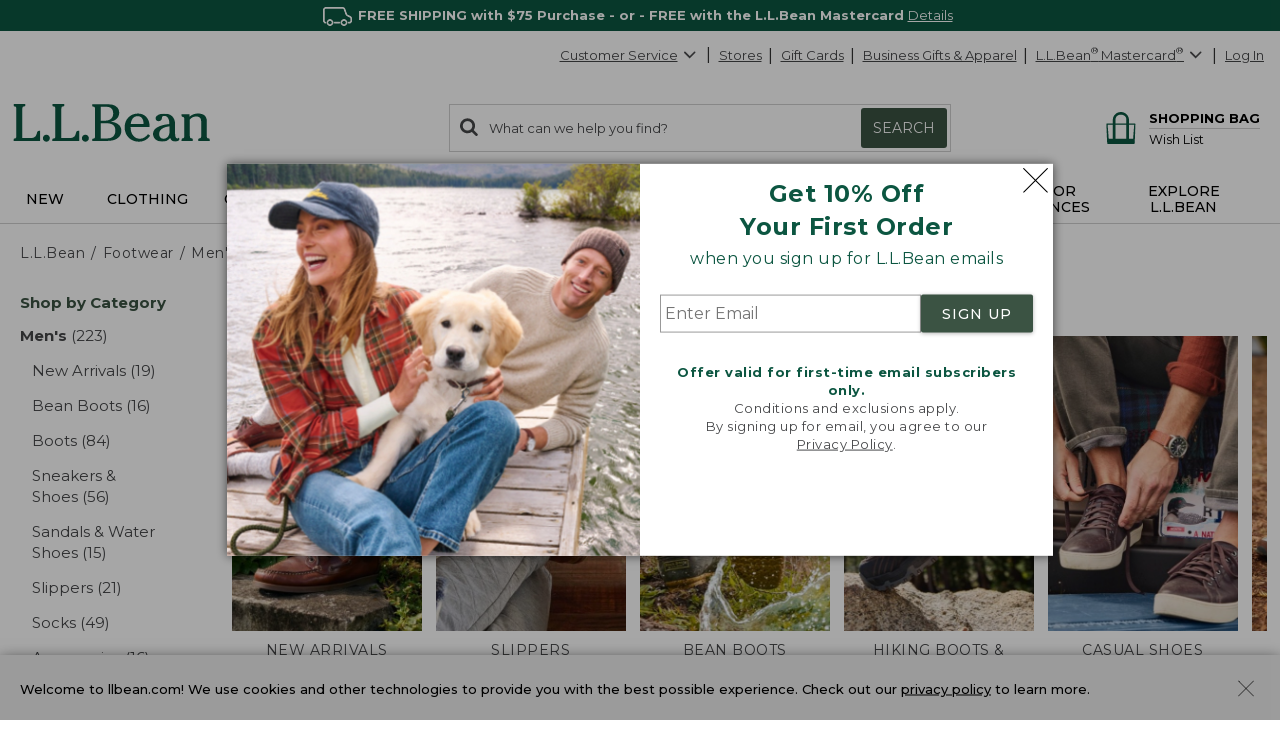

--- FILE ---
content_type: text/html; charset=utf-8
request_url: https://www.llbean.com/llb/shop/629?page=mens-snow-sneaker-5-boot-mid-waterpoof-insulated-lace-up-mens&csp=f&bc=474
body_size: 98514
content:

    <!DOCTYPE html>
    <!-- LLB_APP: app-ecom_v23.6.17-efix.1_production_5581 -->
    <html lang="en">
      <head>
        <title data-react-helmet="true">Shop All Men&#x27;s Footwear</title>
        <meta charset="utf-8" />
        <meta http-equiv="X-UA-Compatible" content="IE=edge" />
        <meta name="theme-color" content="#0c5641" />
        <meta data-react-helmet="true" name="viewport" content="width=device-width, initial-scale=1"/><meta data-react-helmet="true" name="description" content="Free Shipping with $75 purchase. Shop L.L.Bean for men&#x27;s shoes and men&#x27;s boots for classic style and rugged comfort. Made for the shared joy of the outdoors."/><meta data-react-helmet="true" name="keywords" content="men&#x27;s shoes, men&#x27;s boots, men&#x27;s footwear, men&#x27;s leather boots"/><meta data-react-helmet="true" property="og:title" content="Shop All Men&#x27;s Footwear"/><meta data-react-helmet="true" property="og:type" content="product"/><meta data-react-helmet="true" property="og:site_name" content="L.L.Bean"/><meta data-react-helmet="true" property="og:description" content="Free Shipping with $75 purchase. Shop L.L.Bean for men&#x27;s shoes and men&#x27;s boots for classic style and rugged comfort. Made for the shared joy of the outdoors."/><meta data-react-helmet="true" property="og:url" content="https://www.llbean.com/llb/shop/629?page=mens-footwear"/><meta data-react-helmet="true" property="fb:app_id" content="205223179497882"/>
        
            <link rel="dns-prefetch" href="https://tags.tiqcdn.com" />
            <link rel="dns-prefetch" href="https://pixel.mathtag.com" />
            <link rel="dns-prefetch" href="https://s.pinimg.com" />
            <link rel="dns-prefetch" href="https://api.coherentpath.com" />
            <link rel="dns-prefetch" href="https://s.yimg.com" />
            <link rel="dns-prefetch" href="https://www.googletagmanager.com" />
            <link rel="dns-prefetch" href="https://bat.bing.com" />
            <link rel="dns-prefetch" href="https://connect.facebook.net" />
            <link rel="dns-prefetch" href="https://sp.analytics.yahoo.com" />
            <link rel="dns-prefetch" href="https://www.google-analytics.com" />
            <link rel="dns-prefetch" href="https://www.googleadservices.com" />
            <link
              rel="dns-prefetch"
              href="https://googleads.g.doubleclick.net"
            />
          
        <link rel="dns-prefetch" href="https://cdni.llbean.net" />
        <link rel="dns-prefetch" href="https://fonts.googleapis.com" />
        <link rel="dns-prefetch" href="https://fonts.gstatic.com" />
        <link rel="dns-prefetch" href="https://help.llbean.com" />
        <link rel="dns-prefetch" href="https://siteintercept.qualtrics.com" />
        <link rel="dns-prefetch" href="https://www.google.com" />
        <link rel="dns-prefetch" href="https://www.llbean.net" />
        <link rel="dns-prefetch" href="https://d.turn.com" />
        <link rel="dns-prefetch" href="https://idsync.rlcdn.com" />
        <link rel="dns-prefetch" href="https://p.tvpixel.com" />
        <link rel="dns-prefetch" href="https://ct.pinterest.com" />
        <link rel="dns-prefetch" href="https://www.facebook.com" />
        <link
          rel="stylesheet"
          href="https://fonts.googleapis.com/css2?family=Montserrat:wght@200;400;500;700;800&family=Lora:wght@400;700&display=fallback"
        />
        <link
          rel="stylesheet"
          href="https://fonts.googleapis.com/css2?family=Nanum+Gothic+Coding&text=%E2%98%85"
        />
        <link rel="shortcut icon" href="/favicon.ico" />
        <link
          rel="icon apple-touch-icon"
          href="/apple-touch-icon.png"
          sizes="180x180"
        />
        <link
          rel="icon"
          type="image/png"
          href="/favicon-32x32.png"
          sizes="32x32"
        />
        <link
          rel="icon"
          type="image/png"
          href="/favicon-16x16.png"
          sizes="16x16"
        />
        <link rel="mask-icon" href="/safari-pinned-tab.svg" color="#80bb2d" />
        <link rel="preload" href="/public/global-styles.3b61c52e5d.css" as="style"></link><link rel="stylesheet" href="/public/global-styles.3b61c52e5d.css"></link>
        <link rel="stylesheet" href="/css/wcm-common-templates.min.css" />
        <link rel="stylesheet" href="/css/responsive-wcm.min.css" />
        
        <link data-react-helmet="true" rel="preconnect" href="//cdn.dynamicyield.com"/><link data-react-helmet="true" rel="preconnect" href="//st.dynamicyield.com"/><link data-react-helmet="true" rel="preconnect" href="//rcom.dynamicyield.com"/><link data-react-helmet="true" rel="dns-prefetch" href="//cdn.dynamicyield.com"/><link data-react-helmet="true" rel="dns-prefetch" href="//st.dynamicyield.com"/><link data-react-helmet="true" rel="dns-prefetch" href="//rcom.dynamicyield.com"/><link data-react-helmet="true" rel="canonical" href="https://www.llbean.com/llb/shop/629?page=mens-footwear"/> <link rel="preload" as="script" href="/public/vendor.9ac7c01c54.js"></link><link rel="preload" href="/public/client-category.99ef0afff2.css" as="style"></link><link rel="stylesheet" href="/public/client-category.99ef0afff2.css"></link><link rel="preload" as="script" href="/public/client-category.e8111324a6.js"></link>
        <script>
          window.isFEA = true;
          window.referrer = document.referrer;
          window.llPageType = 'productListPage';
        </script>
        <script data-react-helmet="true" >
            window.DY = window.DY || {};
            window.DY.recommendationContext = {"type":"CATEGORY","data":["Footwear","Men's"]};
            window.DY.userActiveConsent = { accepted: true };
          </script><script data-react-helmet="true" id="dy-js-init">
          document.addEventListener('readystatechange', function() {
            if (document.readyState !== 'interactive') { return; }

            const logMessage = function(type, duration) {
              fetch('/api/udal/client-logger/log/dynamic-yield/DYNAMIC-YIELD::' + type, {
                method: 'POST',
                headers: {
                  'Content-Type': 'application/json',
                },
                body: JSON.stringify({ duration }),
              })
              .catch((e) => {
                console.error('[DY]: Failed to log ' + type, e);
              });
            };
            const campaignInjectionStart = performance.now();

            window.__DY__ = {
              set campaignInjected(value) {
                if (value !== 'initialized') {
                  return;
                }
                logMessage('CAMPAIGN-INJECTED', performance.now() - campaignInjectionStart);
              }
            };

            ['dynamic', 'static'].forEach(function(type) {
              const scriptEl = document.createElement('script');

              scriptEl.id = 'dy-api-' + type;
              scriptEl.src = '//cdn.dynamicyield.com/api/8787116/api_' + type + '.js';
              document.body.appendChild(scriptEl);

              const startTime = performance.now();

              scriptEl.addEventListener('load', function() {
                const duration = performance.now() - startTime;
                logMessage(type.toUpperCase() + '-SCRIPT-LOADED', duration);
              });

              scriptEl.addEventListener('error', function() {
                console.error('[DY]: Error loading ' + type + ' script');
              });
            });
          });
        </script>
      </head>
      <body>
        <div id="react-root"><div id="app" class="AppEcom_container  AppEcom_desktop"><a id="top" class="AppEcom_skip-link" href="#content-anchor">Skip to main content</a><div class="AppEcom_pusher AppEcom_pusher-fw AppEcom_new-arrivals-enabled"><div class="AppEcom_menu AppEcom_new-arrivals-enabled"></div><div class="AppEcom_content"><div class="AppEcom_content-inner"><div><header class="Header_header-container Header_new-arrivals-enabled" role="banner"><div id="gNavBanner"><div class="Header_large-global-banner"><div id="pc5" class="no-row-margin "><div id="global_banner-false" class="WCMContent_base"><div class="" data-fsid="fs.id=565406 - Banner Carousel"><style>    #global_banner-false .MultiCarousel_carousel-container {     margin-top: 0px !important;  }  @media only screen and (max-width: 471px) {           }     @media only screen and (max-width: 430px) {           } </style><div class="multi-carousel" style="padding-bottom:auto"><div class="fea-only " id="banner-carousel"><div aria-label="display with 1 items shown" aria-roledescription="carousel" role="region" class="MultiCarousel_carousel-container " tabindex="0"><div class="MultiCarousel_carousel-wrapper"><div class="MultiCarousel_container       " aria-atomic="false" aria-live="polite"><div class="Card_current" style="min-width:100%;padding:0 0px" aria-label="1 of 1" role="group" aria-roledescription="slide"><div class="rotating-banner-text color-white" style="background:#0c5641" id="global-bannerFree_Shipping"><style> div#global-banner { display: flex; align-items: center; justify-content: center; } #global-bannerFree_Shipping .global-banner-container { margin-left: auto; margin-right: auto; text-align: center; padding: 5px; } .global-banner-container span, span.rotating-banner-text p{ display: inline-block; margin: 0px; } #global-bannerFree_Shipping .global-banner-container .cta:hover { color: #017501; } #global-bannerFree_Shipping .global-banner-container .stack { display: block; } #global-bannerFree_Shipping .global-banner-container .stack-mobile { display: block; } @media screen and (min-width: 731px) { #global-bannerFree_Shipping .global-banner-container .stack-mobile { display: inline; } } #global-bannerFree_Shipping .global-banner-container .no-decoration { text-decoration: none; } #banner-link span{ cursor: pointer; } </style><div class="global-banner-container"><span class="" style="margin-right:5px;font-family:Montserrat, Tahoma;font-size:13px" id="primary-text"><span class="rotating-banner-text color-white" style="background:#0c5641"><p class=""><img class="" alt="Line illustration of a delivery truck" height="19" src="https://www.llbean.net/firstspirit/media/image_library/freeshipping/2018_1/freeshiptruck_ff3.png" width="35"/><b class="">FREE SHIPPING with $75 Purchase - or - FREE with the L.L.Bean Mastercard </b><span><span><button type="submit" class="font-montserrat font-size-13 qfs-details-link  Anchor_button Anchor_anchor">Details</button></span></span></p></span></span></div></div></div></div></div></div></div></div></div></div></div></div><aside class="modal-backdrop Modal_modal-backdrop Modal_scroll" data-testid="modal"><div class="Modal_modal-backdrop-inner-container"><div class="modal-container  EmailPrompt_modal Modal_modal-container Modal_ EmailPrompt_modal  Modal_learn_more_mobile" role="dialog" aria-label="Sign up for L.L.Bean Emails" tabindex="-1"><div class="modal-header EmailPrompt_header Modal_modal-header   Modal_no-header"><div class="modal-title  Modal_modal-title   Modal_no-header">Sign up for L.L.Bean Emails</div><button type="submit" class="Modal_modal-close   Modal_no-header" aria-label="Close dialog"><svg class="Modal_modal-close-icon" xmlns="http://www.w3.org/2000/svg" fill="currentColor" preserveAspectRatio="xMidYMid meet" viewBox="0 0 32 32"><g><path transform="" d="M32 .896l-.896-.928L16 15.072.992-.032 0 .896l15.104 15.072L0 31.072.992 32 16 16.896 31.104 32l.896-.928-15.072-15.104L32 .896"></path></g></svg></button></div><div class="modal-content 
        EmailPrompt_body Modal_modal-content  "><div class="EmailPrompt_mobile"><div id="wcm_mobile_singup-false" class="WCMContent_base"><div class="" data-fsid="fs.id=1304094 - Responsive Copy Block"><div class="wcm-copy-block wcm-copy-block--no-outer-gutter " style="padding-bottom:20px" id="OFFER"><style></style><div class="margin-bottom-5" style="text-align:center"><div class="font-montserrat font-size-24" style="font-weight:700;color:#0c5641"><p class="">Get 10% Off<br class=""/>Your First Order</p></div></div><style></style><div class="margin-bottom-5" style="text-align:center"><div class="font-montserrat font-size-16px" style="font-weight:400;color:#0c5641"><p class="">when you sign up for L.L.Bean emails</p></div></div></div></div></div><div class="EmailPrompt_container"><div class="Form_container"><input class="Form_input" placeholder="Enter Email" aria-required="true" aria-label="Enter Email" type="text" value=""/><button class="Form_button Button_buttonComponent Button_primary Button_large Button_new-font">SIGN UP</button></div><div id="wcm_mobile_privacy-false" class="WCMContent_base"><div class="" data-fsid="fs.id=1304096 - Responsive Copy Block"><div class="wcm-copy-block wcm-copy-block--no-outer-gutter " style="padding-bottom:20px" id=""><style></style><div class="" style="text-align:center;padding-top:30px"><div class="font-montserrat font-size-13 color-medium-grey" style="font-weight:400"><p class=""><b class=""><span class="" style="color:#0c5641">Offer valid for first-time email subscribers only.</span></b><br class=""/>Conditions and exclusions apply.<br class=""/>By signing up for email, you agree to our<br class=""/><a class="font-montserrat font-size-13 color-medium-grey" style="font-weight:400" href="/llb/shop/518583" target="_blank">Privacy Policy</a>.</p></div></div></div></div></div></div></div><div class="EmailPrompt_desktop"><div class="EmailPrompt_column EmailPrompt_photo"><div id="wcm_desktop_photo-false" class="WCMContent_base"><div class="" data-fsid="fs.id=1304090 - Responsive Content Banner"><style>                .set-AR-RCBaloneAR392413_mobnullnull{      aspect-ratio: 413/392;           }                                              </style><div class="banner-container banner-container--full"><div class="wcm-banner-baked set-AR-RCBaloneAR392413_mobnullnull pad-btm-0"><picture class=""><source class="" srcSet="https://www.llbean.net/firstspirit/media/image_library/email_sign_up/240916_EMAILprompt_XLarge.jpg, https://www.llbean.net/firstspirit/media/image_library/email_sign_up/240916_EMAILprompt_XLargeRetina.jpg 2x" media="(min-width: 1201px)"/><source class="" srcSet="https://www.llbean.net/firstspirit/media/image_library/email_sign_up/240916_EMAILprompt_Large.jpg, https://www.llbean.net/firstspirit/media/image_library/email_sign_up/240916_EMAILprompt_LargeRetina.jpg 2x" media="(min-width: 971px)"/><source class="" srcSet="https://www.llbean.net/firstspirit/media/image_library/email_sign_up/240916_EMAILprompt_Medium.jpg, https://www.llbean.net/firstspirit/media/image_library/email_sign_up/240916_EMAILprompt_MediumRetina.jpg 2x" media="(min-width: 731px)"/><source class="" srcSet="https://www.llbean.net/firstspirit/media/image_library/email_sign_up/240916_EMAILprompt_Small.jpg, https://www.llbean.net/firstspirit/media/image_library/email_sign_up/240916_EMAILprompt_SmallRetina.jpg 2x" media="(min-width: 471px)"/><source class="" srcSet="https://www.llbean.net/firstspirit/media/image_library/email_sign_up/240916_EMAILprompt_XSmall.jpg, https://www.llbean.net/firstspirit/media/image_library/email_sign_up/240916_EMAILprompt_XSmallRetina.jpg 2x" media="(max-width: 470px)"/><img class="" srcSet="https://www.llbean.net/firstspirit/media/image_library/email_sign_up/240916_EMAILprompt_XLarge.jpg" alt="Two people and a dog sitting on a lakeside dock." src="https://www.llbean.net/firstspirit/media/image_library/email_sign_up/240916_EMAILprompt_XLarge.jpg"/></picture></div></div></div></div></div><div class="EmailPrompt_column EmailPrompt_desktop-content"><div class="EmailPrompt_center"><div id="wcm_desktop_signup-false" class="WCMContent_base"><div class="" data-fsid="fs.id=1304088 - Responsive Copy Block"><div class="wcm-copy-block wcm-copy-block--no-outer-gutter " style="padding-bottom:20px" id=""><style></style><div class="margin-bottom-5" style="text-align:center"><div class="font-montserrat font-size-24" style="font-weight:700;color:#0c5641"><p class="">Get 10% Off <br class=""/>Your First Order</p></div></div><style></style><div class="margin-bottom-5" style="text-align:center"><div class="font-montserrat font-size-16px" style="font-weight:400;color:#0c5641"><p class="">when you sign up for L.L.Bean emails</p></div></div></div></div></div><div class="EmailPrompt_container"><div class="Form_container"><input class="Form_input" placeholder="Enter Email" aria-required="true" aria-label="Enter Email" type="text" value=""/><button class="Form_button Button_buttonComponent Button_primary Button_large Button_new-font">SIGN UP</button></div><div id="wcm_desktop_privacy-false" class="WCMContent_base"><div class="" data-fsid="fs.id=1304098 - Responsive Copy Block"><div class="wcm-copy-block wcm-copy-block--no-outer-gutter " style="padding-bottom:20px" id=""><style></style><div class="" style="text-align:center;padding-top:30px"><div class="font-montserrat font-size-13 color-medium-grey" style="font-weight:400"><p class=""><b class=""><span class="" style="color:#0c5641">Offer valid for first-time email subscribers only.</span></b><br class=""/>Conditions and exclusions apply.<br class=""/>By signing up for email, you agree to our <br class=""/><a class="font-montserrat font-size-13 color-medium-grey" style="font-weight:400" href="/llb/shop/518583" target="_blank">Privacy Policy</a>.</p></div></div></div></div></div></div></div></div></div></div></div></div></aside></div><div class="Header_account-menu"></div><div class="row Header_header-utility Header_header Header_widen"><nav class="utility-nav UtilityNavigation_base" aria-label="toolbar"><ul class="UtilityNavigation_menu-list"><li class="UtilityNavigation_list-item UtilityNavigation_customer-service UtilityNavigation_dot-button customer-service"><div class="DropdownMenu_dropdown-menu-wrap   "><button class="UtilityNavigation_anchor" id="customer-service" type="button" aria-label="Customer Service" tabindex="0" aria-haspopup="true" aria-expanded="false">Customer Service<svg class="DropdownMenu_arrow-icon DropdownMenu_icon-flip" xmlns="http://www.w3.org/2000/svg" fill="currentColor" preserveAspectRatio="xMidYMid meet" viewBox="0 0 32 32"><g><path transform="" d="M0 21.856q0-.832.576-1.376L13.088 7.968l12.48 12.512q.544.544.544 1.376t-.544 1.408q-.576.544-1.408.544t-1.376-.544l-9.696-9.76-9.76 9.76q-.576.544-1.376.544t-1.376-.544Q0 22.688 0 21.856z"></path></g></svg></button><ul aria-labelledby="customer-service" class="DropdownMenu_dropdown-menu "><li class="DropdownMenu_cs-phone" tabindex="0" aria-label="800-441-5713 1 of 6"><span>800-441-5713</span></li><li id="Help Center"><a class=" Anchor_anchor" href="/llb/shop/510618?nav=gn-629" aria-label="Help Center 2 of 6">Help Center</a></li><li id="Order Status"><a class=" Anchor_anchor" href="/purchase/history?nav=gn-629" aria-label="Order Status 3 of 6">Order Status</a></li><li id="Returns"><a class=" Anchor_anchor" href="/llb/shop/510624?nav=gn-629" aria-label="Returns 4 of 6">Returns</a></li><li id="Chat"><button type="submit" class=" Anchor_button Anchor_anchor" aria-label="Chat 5 of 6" data-testid="eg-chat" href="#">Chat</button></li><li id="Email"><button type="submit" class=" Anchor_button Anchor_anchor" aria-label="Email 6 of 6" data-testid="eg-email" href="#">Email</button></li></ul></div></li><li class="UtilityNavigation_list-item UtilityNavigation_dot-button find-a-store"><a class="UtilityNavigation_anchor primary Anchor_anchor" id="find-a-store-dropdown" href="/llb/shop/1000001703?nav=gn-629">Stores</a></li><li class="UtilityNavigation_list-item UtilityNavigation_dot-button gift-cards"><a class="UtilityNavigation_anchor primary Anchor_anchor" href="/llb/shop/505?nav=gn-629">Gift Cards</a></li><li class="UtilityNavigation_list-item business-gifts "><button type="submit" class="UtilityNavigation_anchor btn-link Anchor_button Anchor_anchor">Business Gifts &amp; Apparel</button></li><li class="UtilityNavigation_list-item llb-visa "><div class="DropdownMenu_dropdown-menu-wrap  DropdownMenu_theme-llbean-card-dropdown "><button class="UtilityNavigation_anchor UtilityNavigation_visa-coupon" id="llbean-visa" type="button" aria-label="L.L.Bean Mastercard" tabindex="0" aria-haspopup="true" aria-expanded="false"><span><span class="UtilityNavigation_llb-visa">L.L.Bean<sup>®</sup> Mastercard<sup>®</sup></span></span><svg class="DropdownMenu_arrow-icon DropdownMenu_icon-flip" xmlns="http://www.w3.org/2000/svg" fill="currentColor" preserveAspectRatio="xMidYMid meet" viewBox="0 0 32 32"><g><path transform="" d="M0 21.856q0-.832.576-1.376L13.088 7.968l12.48 12.512q.544.544.544 1.376t-.544 1.408q-.576.544-1.408.544t-1.376-.544l-9.696-9.76-9.76 9.76q-.576.544-1.376.544t-1.376-.544Q0 22.688 0 21.856z"></path></g></svg></button><ul aria-labelledby="llbean-visa" class="DropdownMenu_dropdown-menu DropdownMenu_theme-llbean-card-dropdown"><li id="Learn More"><a class=" Anchor_anchor" href="/llb/shop/514535?nav=gn-629&amp;cmp=A~E~U~B~8~8~ZZZ0~AI~LL~ZZ" aria-label="Learn More 1 of 3">Learn More</a></li><li id="Pay Bill"><a class=" Anchor_anchor" href="#" aria-label="Pay Bill 2 of 3">Pay Bill<svg class="DropdownMenu_icon-extLink" xmlns="http://www.w3.org/2000/svg" fill="currentColor" preserveAspectRatio="xMidYMid meet" viewBox="0 0 32 32"><g><path transform="" d="M25.152 16.576v5.696q0 2.144-1.504 3.648t-3.648 1.504h-14.848q-2.144 0-3.648-1.504t-1.504-3.648v-14.848q0-2.112 1.504-3.616t3.648-1.536h12.576q0.224 0 0.384 0.16t0.16 0.416v1.152q0 0.256-0.16 0.416t-0.384 0.16h-12.576q-1.184 0-2.016 0.832t-0.864 2.016v14.848q0 1.184 0.864 2.016t2.016 0.864h14.848q1.184 0 2.016-0.864t0.832-2.016v-5.696q0-0.256 0.16-0.416t0.416-0.16h1.152q0.256 0 0.416 0.16t0.16 0.416zM32 1.152v9.12q0 0.48-0.352 0.8t-0.8 0.352-0.8-0.352l-3.136-3.136-11.648 11.648q-0.16 0.192-0.416 0.192t-0.384-0.192l-2.048-2.048q-0.192-0.16-0.192-0.384t0.192-0.416l11.648-11.648-3.136-3.136q-0.352-0.352-0.352-0.8t0.352-0.8 0.8-0.352h9.12q0.48 0 0.8 0.352t0.352 0.8z"></path></g></svg></a></li><li id="Manage Your Credit Card"><a class=" Anchor_anchor" aria-label="Manage Your Credit Card 3 of 3" href="#">Manage Your Credit Card<svg class="DropdownMenu_icon-extLink" xmlns="http://www.w3.org/2000/svg" fill="currentColor" preserveAspectRatio="xMidYMid meet" viewBox="0 0 32 32"><g><path transform="" d="M25.152 16.576v5.696q0 2.144-1.504 3.648t-3.648 1.504h-14.848q-2.144 0-3.648-1.504t-1.504-3.648v-14.848q0-2.112 1.504-3.616t3.648-1.536h12.576q0.224 0 0.384 0.16t0.16 0.416v1.152q0 0.256-0.16 0.416t-0.384 0.16h-12.576q-1.184 0-2.016 0.832t-0.864 2.016v14.848q0 1.184 0.864 2.016t2.016 0.864h14.848q1.184 0 2.016-0.864t0.832-2.016v-5.696q0-0.256 0.16-0.416t0.416-0.16h1.152q0.256 0 0.416 0.16t0.16 0.416zM32 1.152v9.12q0 0.48-0.352 0.8t-0.8 0.352-0.8-0.352l-3.136-3.136-11.648 11.648q-0.16 0.192-0.416 0.192t-0.384-0.192l-2.048-2.048q-0.192-0.16-0.192-0.384t0.192-0.416l11.648-11.648-3.136-3.136q-0.352-0.352-0.352-0.8t0.352-0.8 0.8-0.352h9.12q0.48 0 0.8 0.352t0.352 0.8z"></path></g></svg></a></li></ul></div></li><li class="UtilityNavigation_list-item UtilityNavigation_no-dot user-login"><button type="submit" class="UtilityNavigation_anchor btn-link Anchor_button Anchor_anchor">Log In</button></li></ul></nav></div><div class="row Header_bean-bar Header_header Header_widen"><div class="Header_header-logo"><a class="Logo_base  Logo_new-arrivals-enabled" href="/?nav=pdp-629" title="L.L.Bean Home Page"><span class="Logo_logo -span"><span class="Logo_logo -span"><svg class="Logo_icon Logo_new-arrivals-enabled" width="146px" height="29px" viewBox="0 0 146 29" version="1.1" xmlns="http://www.w3.org/2000/svg" xmlns:xlink="http://www.w3.org/1999/xlink" aria-label="L.L.Bean" role="img"><defs><polygon id="path-1-logo" points="0 0 20.0466 0 20.0466 27.429 0 27.429"></polygon><polygon id="path-3-logo" points="-1.42108547e-14 0 19.808 0 19.808 20.9558 -1.42108547e-14 20.9558"></polygon></defs><g stroke="none" stroke-width="1" fill="none" fill-rule="evenodd"><g transform="translate(-158.000000, -573.000000)"><g transform="translate(158.000000, 573.000000)"><g><mask id="mask-2-logo" fill="white"><use xlink:href="#path-1-logo"></use></mask><g id="Clip-2"></g><path d="M17.4966,21.785 C17.0776,23.38 16.5556,25.366 12.4286,25.366 L6.6766,25.366 L6.6766,3.784 C6.6766,1.928 7.3296,1.86 7.9596,1.802 C8.4106,1.757 8.9196,1.707 8.9196,0.847 L8.9196,0 L0.0406,0 L0.0406,0.847 C0.0406,1.703 0.5406,1.757 0.9866,1.802 C1.6036,1.865 2.2436,1.928 2.2436,3.784 L2.2436,23.641 C2.2436,25.497 1.5906,25.565 0.9596,25.628 C0.5086,25.673 -0.0004,25.722 -0.0004,26.583 L-0.0004,27.429 L20.0466,27.429 L20.0466,19.979 L18.9966,19.979 C17.9746,19.979 17.7536,20.816 17.4966,21.785" id="Fill-1" fill="#0C5641" mask="url(#mask-2-logo)"></path></g><path d="M24.5736,22.8346 C23.1636,22.8346 21.9696,24.0286 21.9696,25.4386 C21.9696,26.8486 23.1636,28.0426 24.5736,28.0426 C25.9836,28.0426 27.1726156,26.8486 27.1726156,25.4386 C27.1776,24.0236 25.9836,22.8346 24.5736,22.8346" fill="#0C5641"></path><path d="M46.5074,21.785 C46.0884,23.38 45.5664,25.366 41.4394,25.366 L35.6824,25.366 L35.6824,3.784 C35.6824,1.928 36.3354,1.86 36.9664,1.802 C37.4164,1.757 37.9254,1.707 37.9254,0.847 L37.9254,0 L29.0514,0 L29.0514,0.847 C29.0514,1.703 29.5514,1.757 29.9974,1.802 C30.6144,1.865 31.2544,1.928 31.2544,3.784 L31.2544,23.641 C31.2544,25.497 30.6014,25.565 29.9704,25.628 C29.5194,25.673 29.0104,25.722 29.0104,26.583 L29.0104,27.429 L49.0574,27.429 L49.0574,19.979 L48.0074,19.979 C46.9804,19.979 46.7594,20.816 46.5074,21.785" fill="#0C5641"></path><path d="M53.5799,22.8346 C52.1699,22.8346 50.9759,24.0286 50.9759,25.4386 C50.9759,26.8486 52.1649,28.0426 53.5799,28.0426 C54.9899,28.0426 56.1839,26.8486 56.1839,25.4386 C56.1839,24.0236 54.9899,22.8346 53.5799,22.8346" fill="#0C5641"></path><path d="M64.9454,14.244 L68.5494,14.244 C73.6124,14.244 75.8694,15.933 75.8694,19.726 C75.8694,23.506 73.6894,25.592 69.7384,25.592 L64.9454,25.592 L64.9454,14.244 Z M69.3514,2.099 C72.5634,2.099 74.2564,3.833 74.2564,7.122 C74.2564,11.023 71.1484,12.411 68.2384,12.411 L64.9404,12.411 L64.9404,2.099 L69.3514,2.099 Z M72.3194,13.176 C75.5494,12.6 78.7394,10.374 78.7394,6.509 C78.7394,2.221 74.9284,0.266 71.3824,0.266 L58.6614,0.266 L58.6614,1.068 C58.6614,1.878 59.1434,1.928 59.5714,1.968 C60.1614,2.027 60.7694,2.086 60.7694,3.824 L60.7694,23.866 C60.7694,25.605 60.1614,25.664 59.5714,25.722 C59.1434,25.763 58.6614,25.812 58.6614,26.623 L58.6614,27.425 L70.4234,27.425 C75.3604,27.425 80.3424047,25.128 80.3424047,19.992 C80.3474,15.375 76.3424,13.465 72.3194,13.176 L72.3194,13.176 Z" fill="#0C5641"></path><path d="M87.3297,14.8386 C87.5907,12.0056 89.0597,9.0226 92.4287,9.0226 C93.6817,9.0226 94.6997,9.4286 95.4427,10.2306 C96.3977,11.2526 96.8797,12.9286 96.7717,14.8386 L87.3297,14.8386 Z M100.0967,22.5106 C98.8037,24.0686 96.9657,25.8576 94.1857,25.8576 C92.3077,25.8576 90.6677,25.1726 89.4467,23.8796 C87.9107,22.2576 87.0727,19.6996 87.1947,17.0236 L101.3167,17.0236 L101.3217,16.9156 C101.4117,13.9376 100.5017,11.3066 98.7537,9.5096 C97.2177,7.9236 95.1137,7.0856 92.6767,7.0856 C86.9377,7.0856 82.7707,11.4056 82.7707,17.3616 C82.7707,23.5506 87.2307,28.0426 93.3707,28.0426 C96.8437,28.0426 99.4787,26.6636 101.6637,23.7086 L101.7317,23.6186 L100.1687,22.4246 L100.0967,22.5106 Z" fill="#0C5641"></path><g transform="translate(103.871000, 7.090800)"><mask id="mask-4-logo" fill="white"><use xlink:href="#path-3-logo"></use></mask><g></g><path d="M7.78,18.762 C5.816,18.762 4.546,17.366 4.546,15.203 C4.546,10.658 10.307,9.716 12.2760042,9.532 L12.2760042,13.325 C12.28,17.618 9.451,18.762 7.78,18.762 M19.465,18.284 L19.231,17.933 L19.137,18.019 C18.826,18.289 18.56,18.523 18.109,18.523 C17.745,18.523 17.447,18.402 17.2,18.158 C16.411,17.366 16.42,15.464 16.425,14.446 L16.425,7.865 C16.425,5.5 15.623,0 8.19,0 C7.221,0 5.663,0.247 4.361,0.792 C2.762,1.468 1.915,2.432 1.915,3.581 C1.915,4.806 2.856,5.694 4.149,5.694 C5.505,5.694 6.501,4.766 6.627,3.392 C6.748,2.32 7.037,1.738 8.231,1.738 C10.816,1.738 12.136,3.779 12.159,7.806 C4.203,8.617 -1.42108547e-14,11.149 -1.42108547e-14,15.131 C-1.42108547e-14,16.893 0.753,18.393 2.181,19.469 C3.437,20.415 5.163,20.956 6.924,20.956 C9.582,20.956 11.096,19.947 12.758,18.194 C13.452,19.978 14.794,20.956 16.555,20.956 C18.015,20.956 19.808,19.857 19.808,18.965 C19.808,18.721 19.65,18.523 19.524,18.366 C19.501,18.334 19.479,18.303 19.465,18.284" fill="#0C5641" mask="url(#mask-4-logo)"></path></g><path d="M145.0089,25.5284 C144.4369,25.4474 143.8419,25.3614 143.8419,23.8484 L143.8419,12.7034 C143.8419,9.0274 141.5579,7.0814 137.2429,7.0814 C134.8059,7.0814 132.8819,7.8064 131.0309,9.4324 L131.0309,7.5274 L125.1339,7.6984 L125.1339,8.6224 C125.1339,9.4234 125.6109,9.5144 126.0299,9.5904 C126.5749,9.6944 127.1339,9.7974 127.1339,11.2754 L127.1339,23.8434 C127.1339,25.2984 126.5839,25.4114 126.0529,25.5194 C125.6199,25.6094 125.1339,25.7084 125.1339,26.5784 L125.1339,27.4254 L133.4809,27.4254 L133.4809,26.5784 C133.4809,25.6684 132.9449,25.5914 132.4679,25.5234 C131.8819,25.4424 131.2739,25.3574 131.2739,23.8434 L131.2739,11.5904 C132.1569,10.1984 134.2829,9.2614 135.7289,9.2614 C139.4009,9.2614 139.6979,11.3334 139.6979,13.8434 L139.6979,23.8434 C139.6979,25.3574 139.0939,25.4424 138.5039,25.5234 C138.0309,25.5914 137.4909,25.6634 137.4909,26.5784 L137.4909,27.4254 L145.999935,27.4254 L145.999935,26.5784 C146.0049,25.6684 145.4729,25.5914 145.0089,25.5284" fill="#0C5641"></path></g></g></g></svg></span></span></a></div><div class="Header_header-search"><div class="SearchForm_base"><form action="/llb/search" autoComplete="off" id="search" method="GET" name="search" role="search"><span aria-live="assertive" id="ariaAlert" role="status" class="SearchForm_results">0<!-- --> search items returned.</span><div class="search-box SearchForm_search-box "><label for="search-string" class="SearchForm_results">Search:<!-- --> </label> <button type="submit" aria-label="Search" class="SearchForm_button-icon"><svg class="SearchForm_icon" xmlns="http://www.w3.org/2000/svg" fill="currentColor" preserveAspectRatio="xMidYMid meet" viewBox="0 0 30 32"><g><path transform="" d="M20.576 14.848q0-3.296-2.336-5.632t-5.664-2.368-5.664 2.368-2.336 5.632 2.336 5.664 5.664 2.336 5.664-2.336 2.336-5.664zm9.152 14.88q0 .928-.704 1.6t-1.6.672q-.96 0-1.6-.672l-6.112-6.112q-3.2 2.208-7.136 2.208-2.56 0-4.896-.992t-4-2.688-2.688-4T0 14.848t.992-4.864T3.68 5.952t4-2.688 4.896-.992 4.896.992 4 2.688 2.688 4.032.992 4.864q0 3.936-2.208 7.136l6.112 6.112q.672.672.672 1.632z"></path></g></svg></button><svg class="SearchForm_icon-large" xmlns="http://www.w3.org/2000/svg" fill="currentColor" preserveAspectRatio="xMidYMid meet" viewBox="0 0 30 32"><g><path transform="" d="M20.576 14.848q0-3.296-2.336-5.632t-5.664-2.368-5.664 2.368-2.336 5.632 2.336 5.664 5.664 2.336 5.664-2.336 2.336-5.664zm9.152 14.88q0 .928-.704 1.6t-1.6.672q-.96 0-1.6-.672l-6.112-6.112q-3.2 2.208-7.136 2.208-2.56 0-4.896-.992t-4-2.688-2.688-4T0 14.848t.992-4.864T3.68 5.952t4-2.688 4.896-.992 4.896.992 4 2.688 2.688 4.032.992 4.864q0 3.936-2.208 7.136l6.112 6.112q.672.672.672 1.632z"></path></g></svg><span aria-live="polite" role="status" id="ariaStatus" class="SearchForm_results"></span><input aria-autocomplete="list" aria-haspopup="true" autoCapitalize="off" autoComplete="off" autoCorrect="off" id="search-string" maxLength="100" name="freeText" placeholder="What can we help you find?" spellcheck="false" class="SearchForm_search-input SearchForm_less-pad" title="Enter item # or keyword" type="text" value=""/><button class="SearchForm_search-button" type="submit">Search</button></div></form></div></div><div class="Header_header-account"><div class="Account_container"><a class="Account_anchor Anchor_anchor" href="/webapp/wcs/stores/servlet/LogonForm?storeId=1&amp;catalogId=1&amp;langId=-1&amp;nav=gn-629" aria-label="Log in to your account"><svg class="Account_icon" width="28px" height="28px" viewBox="0 0 28 28" version="1.1" xmlns="http://www.w3.org/2000/svg" xmlns:xlink="http://www.w3.org/1999/xlink"><g stroke="none" stroke-width="1" fill="none" fill-rule="evenodd"><g transform="translate(-10.000000, -9.000000)" stroke="#0C5641" stroke-width="1.7"><g transform="translate(11.000000, 10.000000)"><path d="M17.6779688,9.46554375 C17.6779688,12.0054188 15.6190938,14.0642938 13.0792188,14.0642938 C10.5385313,14.0642938 8.47965625,12.0054188 8.47965625,9.46554375 C8.47965625,6.92566875 10.5385313,4.86679375 13.0792188,4.86679375 C15.6190938,4.86679375 17.6779688,6.92566875 17.6779688,9.46554375 Z"></path><path d="M13.0788938,17.6425437 C11.5188938,17.6425437 10.1075813,17.0120438 9.08139375,15.9939812 C6.57889375,17.3963562 4.88483125,20.0702937 4.88483125,23.1431687" stroke-linecap="round" stroke-linejoin="round"></path><path d="M12.9211062,17.6425437 C14.4811062,17.6425437 15.8924187,17.0120438 16.9186062,15.9939812 C19.4211063,17.3963562 21.1151687,20.0702937 21.1151687,23.1431687" stroke-linecap="round" stroke-linejoin="round"></path><path d="M26,13 C26,20.1800625 20.1800625,26 13,26 C5.8199375,26 0,20.1800625 0,13 C0,5.8199375 5.8199375,0 13,0 C20.1800625,0 26,5.8199375 26,13 Z"></path></g></g></g></svg> </a></div></div><div class="Header_header-quick"><div class="ShoppingBag_bag-container ShoppingBag_new-arrivals-enabled false"><a href="/shoppingbag?nav=gn-hp" class="ShoppingBag_anchor" aria-label="Shopping bag"><svg class="ShoppingBag_icon" width="26px" height="28px" viewBox="0 0 26 28" version="1.1" xmlns="http://www.w3.org/2000/svg" xmlns:xlink="http://www.w3.org/1999/xlink"><defs><polygon id="path-1-sbnew" points="0 0 25.8461538 0 25.8461538 28 0 28"></polygon></defs><g stroke="none" stroke-width="1" fill="none" fill-rule="evenodd"><g transform="translate(-342.000000, -92.000000)"><g transform="translate(342.000000, 92.000000)"><mask id="mask-2-sbnew" fill="white"><use xlink:href="#path-1-sbnew"></use></mask><g></g><path d="M23.5966036,23.4240804 L19.9243682,23.4240804 L19.9243682,11.2513572 L24.5228999,11.2513572 L23.5966036,23.4240804 Z M17.6010878,23.4240804 L8.12480629,23.4240804 L8.12480629,11.4498906 C8.12480629,11.3833056 8.12758518,11.3173314 8.13023174,11.2513572 L17.5956624,11.2513572 C17.5983089,11.3173314 17.6010878,11.3833056 17.6010878,11.4498906 L17.6010878,23.4240804 Z M5.8015259,23.4240804 L2.24957667,23.4240804 L1.32328039,11.2513572 L5.8015259,11.2513572 L5.8015259,23.4240804 Z M17.6524311,6.76401406 L17.6524311,10.0296133 L17.3900246,10.0296133 L7.33586952,10.0296133 L8.1645047,10.0296133 C8.16794523,9.51232696 8.17684926,6.94336499 8.17601724,6.76401406 C8.1645047,4.28235773 9.81270636,2.34772993 12.9230769,2.34772993 C16.0334475,2.34772993 17.6524311,4.28235773 17.6524311,6.76401406 Z M19.9757115,10.0296133 L19.9757115,6.76401406 C19.9757115,3.09756061 16.7418789,-4.8869756e-05 12.9142903,-4.8869756e-05 C9.08656948,-4.8869756e-05 5.85273685,3.09756061 5.85273685,6.76401406 C5.85273685,6.94348824 5.84453251,9.51843568 5.84109198,10.0296133 L0.661640197,10.0296133 C0.296150152,10.0296133 0,10.3031618 0,10.6404853 L0.926296275,27.3891281 C0.926296275,27.7265737 1.22244643,28 1.58793647,28 L24.2582438,28 C24.6237339,28 24.919884,27.7265737 24.919884,27.3891281 L25.8461803,10.6404853 C25.8461803,10.3031618 25.5500302,10.0296133 25.1845401,10.0296133 L19.9757115,10.0296133 Z" fill="#0C5641" mask="url(#mask-2-sbnew)"></path></g></g></g></svg><div class="ShoppingBag_bag-text "><span class="ShoppingBag_shoppingbag-title ">Shopping Bag</span></div></a><a href="/webapp/wcs/stores/servlet/WishListDisplay?nav=gn-hp" class="ShoppingBag_anchor ShoppingBag_wish-list-link" aria-label="Wish list"><span class="ShoppingBag_wish-list-text">Wish List<!-- --> </span></a></div></div><div class="Header_header-nav"><div class="HeaderNavigation_base HeaderNavigation_new-arrivals-enabled"><button type="submit" id="expandable-nav-menu" class="HeaderNavigation_nav-button" aria-expanded="false" aria-haspopup="true" aria-label="Expandable Menu"><svg class="HeaderNavigation_icon" width="28px" height="19px" viewBox="0 0 28 19" version="1.1" xmlns="http://www.w3.org/2000/svg" xmlns:xlink="http://www.w3.org/1999/xlink"><g stroke="none" stroke-width="1" fill="none" fill-rule="evenodd"><g transform="translate(-369.000000, -224.000000)" fill="#0C5641"><g transform="translate(369.000000, 224.000000)"><path d="M1.5,0 L26.5,0 C27.3284271,-1.52179594e-16 28,0.671572875 28,1.5 C28,2.32842712 27.3284271,3 26.5,3 L1.5,3 C0.671572875,3 1.01453063e-16,2.32842712 0,1.5 C-1.01453063e-16,0.671572875 0.671572875,1.52179594e-16 1.5,0 Z"></path><path d="M1.5,8 L26.5,8 C27.3284271,8 28,8.67157288 28,9.5 C28,10.3284271 27.3284271,11 26.5,11 L1.5,11 C0.671572875,11 1.01453063e-16,10.3284271 0,9.5 C-1.01453063e-16,8.67157288 0.671572875,8 1.5,8 Z"></path><path d="M1.5,16 L26.5,16 C27.3284271,16 28,16.6715729 28,17.5 C28,18.3284271 27.3284271,19 26.5,19 L1.5,19 C0.671572875,19 1.01453063e-16,18.3284271 0,17.5 C-1.01453063e-16,16.6715729 0.671572875,16 1.5,16 Z"></path></g></g></g></svg></button><nav class="primary-nav HeaderNavigation_departments" aria-label="Menu: Use arrows, tab, and escape to navigate the primary."><ul class="pn-list HeaderNavigation_list-no-touch"><li class="HeaderNavigation_department-list-item HeaderNavigation_width-small-ten pn-511742"><div class="HeaderNavigation_active-list-item"><a id="pn-NEW" class="HeaderNavigation_anchor  " href="/llb/shop/511742?page=new-arrivals&amp;csp=f&amp;nav=gnro-629" role="button" aria-haspopup="true" aria-expanded="false">NEW</a></div></li><li class="HeaderNavigation_department-list-item HeaderNavigation_width-medium-ten pn-12"><div class="HeaderNavigation_active-list-item"><a id="pn-Clothing" class="HeaderNavigation_anchor  " href="/llb/shop/12?page=clothing&amp;csp=f&amp;nav=gnro-629" role="button" aria-haspopup="true" aria-expanded="false">Clothing</a></div></li><li class="HeaderNavigation_department-list-item HeaderNavigation_width-medium-ten-large HeaderNavigation_outerwear pn-516567"><div class="HeaderNavigation_active-list-item"><a id="pn-Outerwear" class="HeaderNavigation_anchor  " href="/llb/shop/516567?page=outerwear&amp;csp=f&amp;nav=gnro-629" role="button" aria-haspopup="true" aria-expanded="false">Outerwear</a></div></li><li class="HeaderNavigation_department-list-item HeaderNavigation_width-medium-ten pn-474"><div class="HeaderNavigation_active-list-item"><a id="pn-Footwear" class="HeaderNavigation_anchor HeaderNavigation_sub-menu-highlight  " href="/llb/shop/474?page=footwear&amp;csp=f&amp;nav=gnro-629" role="button" aria-haspopup="true" aria-expanded="false">Footwear</a></div></li><li class="HeaderNavigation_department-list-item HeaderNavigation_width-large-ten pn-29"><div class="HeaderNavigation_active-list-item"><a id="pn-Outdoor-Equipment" class="HeaderNavigation_anchor  " href="/llb/shop/29?page=outdoor-equipment&amp;csp=f&amp;nav=gnro-629" role="button" aria-haspopup="true" aria-expanded="false">Outdoor Equipment</a></div></li><li class="HeaderNavigation_department-list-item HeaderNavigation_width-medium-ten-large pn-50"><div class="HeaderNavigation_active-list-item"><a id="pn-Bags---Travel" class="HeaderNavigation_anchor  " href="/llb/shop/50?page=bags-and-travel&amp;csp=f&amp;nav=gnro-629" role="button" aria-haspopup="true" aria-expanded="false">Bags &amp; Travel</a></div></li><li class="HeaderNavigation_department-list-item HeaderNavigation_width-medium-ten pn-31"><div class="HeaderNavigation_active-list-item"><a id="pn-Home-Goods" class="HeaderNavigation_anchor  " href="/llb/shop/31?page=home-goods&amp;csp=f&amp;nav=gnro-629" role="button" aria-haspopup="true" aria-expanded="false">Home Goods</a></div></li><li class="HeaderNavigation_department-list-item HeaderNavigation_width-small-ten pn-32"><div class="HeaderNavigation_active-list-item"><a id="pn-Sale" class="HeaderNavigation_anchor  " href="/llb/shop/32?page=sale&amp;csp=s&amp;nav=gnro-629" role="button" aria-haspopup="true" aria-expanded="false">Sale</a></div></li><li class="HeaderNavigation_department-list-item HeaderNavigation_width-large-ten pn-518571"><div class="HeaderNavigation_active-list-item"><a id="pn-Outdoor-Experiences" class="HeaderNavigation_anchor  " href="/llb/shop/518571?page=outdoor-experiences&amp;csp=f&amp;nav=gnro-629" role="button" aria-haspopup="true" aria-expanded="false">Outdoor Experiences</a></div></li><li class="HeaderNavigation_department-list-item HeaderNavigation_width-medium-ten-large HeaderNavigation_explore pn-518342"><div class="HeaderNavigation_active-list-item"><a id="pn-Explore-L.L.Bean" class="HeaderNavigation_anchor  " href="/llb/shop/518342?page=explore-llbean&amp;csp=f&amp;nav=gnro-629" role="button" aria-haspopup="true" aria-expanded="false">Explore L.L.Bean</a></div></li></ul></nav></div></div></div><div class="Header_header-nav-block Header_header"></div><div id="banner-test"></div><div data-dy-id="below_nav_dropzone"></div></header></div><div></div><div><div class="InternetExplorerBanner_banner"><div class="InternetExplorerBanner_content_container"><h2 class="InternetExplorerBanner_banner_title">It&#x27;s time to upgrade your browser</h2><p class="InternetExplorerBanner_description">Your current browser is no longer supported on llbean.com. Please upgrade to one of the following for a smoother, safer shopping experience with us:</p><div class="InternetExplorerBanner_browser_alternatives"><div class="InternetExplorerBanner_browser_link_option"><a href="https://www.google.com/chrome/" target="_blank" rel="noreferrer" class="InternetExplorerBanner_browser_link"><img class="InternetExplorerBanner_browser_logos" alt="Chrome&#x27;s Logo" src="/dept_resources/shared/dept_images/chrome_logo.png"/><p class="InternetExplorerBanner_browser_name">CHROME</p></a></div><div class="InternetExplorerBanner_browser_link_option InternetExplorerBanner_not_first_link"><a href="https://www.mozilla.org/en-US/firefox/new/" target="_blank" rel="noreferrer" class="InternetExplorerBanner_browser_link"><img class="InternetExplorerBanner_browser_logos" alt="Firefox&#x27;s Logo" src="/dept_resources/shared/dept_images/firefox_logo.png"/><p class="InternetExplorerBanner_browser_name">FIREFOX</p></a></div><div class="InternetExplorerBanner_browser_link_option InternetExplorerBanner_not_first_link"><a href="https://support.apple.com/downloads/safari" target="_blank" rel="noreferrer" class="InternetExplorerBanner_browser_link"><img class="InternetExplorerBanner_browser_logos" alt="Safari&#x27;s Logo" src="/dept_resources/shared/dept_images/safari_logo.png"/><p class="InternetExplorerBanner_browser_name">SAFARI</p></a></div><div class="InternetExplorerBanner_browser_link_option InternetExplorerBanner_not_first_link"><a href="https://www.microsoft.com/en-us/edge" target="_blank" rel="noreferrer" class="InternetExplorerBanner_browser_link"><img class="InternetExplorerBanner_browser_logos" alt="Microsoft Edge&#x27;s Logo" src="/dept_resources/shared/dept_images/edge_logo.png"/><p class="InternetExplorerBanner_browser_name">MICROSOFT EDGE</p></a></div></div></div></div></div><div id="content-anchor"></div><div id="content-wrap" class="AppEcom_desktop-content AppEcom_widen"><div role="document" aria-label="Category Results Page" class="category_page"><div class="CategoryResultsPage_breadcrumbs"><nav role="navigation" aria-label="Breadcrumbs" class="Breadcrumb_container "><div class="Breadcrumb_fade-left Breadcrumb_display-fade"></div><div class="Breadcrumb_fade-right Breadcrumb_display-fade"></div><ol id="breadcrumb-list" itemscope="" itemType="http://schema.org/BreadcrumbList" class="breadcrumb Breadcrumb_breadcrumb-horizontal "><li class="Breadcrumb_crumb" itemProp="itemListElement" itemscope="" itemType="http://schema.org/ListItem"><meta itemProp="position" content="1"/><a class=" Anchor_not-underlined Anchor_color-gray Anchor_anchor" itemProp="item" href="/"><span itemProp="name">L.L.Bean</span></a></li><li class="Breadcrumb_crumb Breadcrumb_parent-page-crumb" itemProp="itemListElement" itemscope="" itemType="http://schema.org/ListItem"><meta itemProp="position" content="2"/><a class=" Anchor_not-underlined Anchor_color-gray Anchor_anchor" itemProp="item" href="/llb/shop/474?page=mens-footwear&amp;csp=f&amp;sort_field=relevance&amp;start=1&amp;viewCount=48"><span itemProp="name">Footwear</span></a></li><li id="breadcrumb-current" class="Breadcrumb_current-page Breadcrumb_active" itemProp="itemListElement" itemscope="" itemType="http://schema.org/ListItem"><meta itemProp="position" content="3"/><span itemProp="name">Men&#x27;s</span></li></ol></nav></div><div class="SearchProducts_navigation  SearchProducts_widen-nav"><a class="SearchResultsFacets_skip-link" href="#thumbnail-header-title">Skip to product results</a><div id="left_nav_top_zone-false" class="WCMContent_base"><div></div></div><div class="CategoryNavigation_main"><nav class="LeftNav_left-nav " role="navigation" aria-labelledby="shop-by-category"><h2 id="shop-by-category">Shop by Category<span class="LeftNav_colon">:</span></h2><ul class="Categories_lvl1"><li class="SubCategories_nav-list SubCategories_selected "><a data-testid="react-router-link" class="CategoryLink_nav-link Anchor_not-underlined Anchor_color-gray Anchor_anchor" aria-label="Men&#x27;s - 223 results" href="/llb/shop/629?page=mens-footwear&amp;csp=f&amp;bc=474&amp;sort_field=relevance&amp;start=1&amp;viewCount=48&amp;nav=ln-629"><span class="CategoryLink_category_link">Men&#x27;s</span><span class="CategoryLink_item_count">(223)<!-- --> <span class="screenreader">results</span></span></a><ul class="SubCategories_lvl2"><li class="SubCategories_nav-list "><a data-testid="react-router-link" class="CategoryLink_nav-link Anchor_not-underlined Anchor_color-gray Anchor_anchor" aria-label="New Arrivals - 19 results" href="/llb/shop/508895?csp=f&amp;bc=474-629&amp;start=1&amp;viewCount=48&amp;nav=ln-629"><span class="CategoryLink_sub_category_link">New Arrivals</span><span class="CategoryLink_item_count">(19)<!-- --> <span class="screenreader">results</span></span></a></li><li class="SubCategories_nav-list "><a data-testid="react-router-link" class="CategoryLink_nav-link Anchor_not-underlined Anchor_color-gray Anchor_anchor" aria-label="Bean Boots - 16 results" href="/llb/shop/513858?csp=f&amp;bc=474-629&amp;start=1&amp;viewCount=48&amp;nav=ln-629"><span class="CategoryLink_sub_category_link">Bean Boots</span><span class="CategoryLink_item_count">(16)<!-- --> <span class="screenreader">results</span></span></a></li><li class="SubCategories_nav-list "><a data-testid="react-router-link" class="CategoryLink_nav-link Anchor_not-underlined Anchor_color-gray Anchor_anchor" aria-label="Boots - 84 results" href="/llb/shop/506794?page=mens-boots&amp;csp=f&amp;bc=474-629&amp;start=1&amp;viewCount=48&amp;nav=ln-629"><span class="CategoryLink_sub_category_link">Boots</span><span class="CategoryLink_item_count">(84)<!-- --> <span class="screenreader">results</span></span></a></li><li class="SubCategories_nav-list "><a data-testid="react-router-link" class="CategoryLink_nav-link Anchor_not-underlined Anchor_color-gray Anchor_anchor" aria-label="Sneakers &amp; Shoes - 56 results" href="/llb/shop/506791?page=mens-sneakers-and-shoes&amp;csp=f&amp;bc=474-629&amp;start=1&amp;viewCount=48&amp;nav=ln-629"><span class="CategoryLink_sub_category_link">Sneakers &amp; Shoes</span><span class="CategoryLink_item_count">(56)<!-- --> <span class="screenreader">results</span></span></a></li><li class="SubCategories_nav-list "><a data-testid="react-router-link" class="CategoryLink_nav-link Anchor_not-underlined Anchor_color-gray Anchor_anchor" aria-label="Sandals &amp; Water Shoes - 15 results" href="/llb/shop/503381?page=mens-sandals-and-water-shoes&amp;csp=f&amp;bc=474-629&amp;start=1&amp;viewCount=48&amp;nav=ln-629"><span class="CategoryLink_sub_category_link">Sandals &amp; Water Shoes</span><span class="CategoryLink_item_count">(15)<!-- --> <span class="screenreader">results</span></span></a></li><li class="SubCategories_nav-list "><a data-testid="react-router-link" class="CategoryLink_nav-link Anchor_not-underlined Anchor_color-gray Anchor_anchor" aria-label="Slippers - 21 results" href="/llb/shop/503380?page=mens-slippers&amp;csp=f&amp;bc=474-629&amp;start=1&amp;viewCount=48&amp;nav=ln-629"><span class="CategoryLink_sub_category_link">Slippers</span><span class="CategoryLink_item_count">(21)<!-- --> <span class="screenreader">results</span></span></a></li><li class="SubCategories_nav-list "><a data-testid="react-router-link" class="CategoryLink_nav-link Anchor_not-underlined Anchor_color-gray Anchor_anchor" aria-label="Socks - 49 results" href="/llb/shop/502854?page=mens-socks&amp;csp=f&amp;bc=474-629&amp;start=1&amp;viewCount=48&amp;nav=ln-629"><span class="CategoryLink_sub_category_link">Socks</span><span class="CategoryLink_item_count">(49)<!-- --> <span class="screenreader">results</span></span></a></li><li class="SubCategories_nav-list "><a data-testid="react-router-link" class="CategoryLink_nav-link Anchor_not-underlined Anchor_color-gray Anchor_anchor" aria-label="Accessories - 16 results" href="/llb/shop/514536?page=footwear-accessories&amp;csp=f&amp;bc=474-629&amp;start=1&amp;viewCount=48&amp;nav=ln-629"><span class="CategoryLink_sub_category_link">Accessories</span><span class="CategoryLink_item_count">(16)<!-- --> <span class="screenreader">results</span></span></a></li></ul></li></ul><div class="SpecialtyCategories_categories"><h2>New &amp; Featured<span class="SpecialtyCategories_colon">:</span></h2><ul><li><a class="SpecialtyCategories_nav-link Anchor_not-underlined Anchor_color-gray Anchor_anchor" href="/llb/shop/508895?page=mens-footwear-new-arrivals&amp;nav=ln508895&amp;csp=f"><span class="SpecialtyCategories_special_category_link">New Arrivals</span></a></li><li><a class="SpecialtyCategories_nav-link Anchor_not-underlined Anchor_color-gray Anchor_anchor" href="/llb/shop/513858?page=mens-llbean-boots&amp;nav=ln513858&amp;csp=f"><span class="SpecialtyCategories_special_category_link">Bean Boots</span></a></li><li><a class="SpecialtyCategories_nav-link Anchor_not-underlined Anchor_color-gray Anchor_anchor" href="/llb/shop/506796?page=mens-rain-and-snow-boots&amp;nav=ln506796&amp;csp=f"><span class="SpecialtyCategories_special_category_link">Winter Boots</span></a></li></ul></div></nav><nav class="CategoryNavigation_filter-nav" role="navigation"><hr/><div id="filter-629" class="CategoryNavigation_filter-legend"><h2 class="CategoryNavigation_filter-by CategoryNavigation_font-size">Filter By:</h2></div><ul aria-labelledby="filter-629" class="nav navbar-nav"><li class="FilterNavigation_filter FilterNavigation_mobile-filter"><fieldset><div class="FilterNavigation_filter-legend" id="legend-label-SORT"><h3 class="FilterNavigation_filter-name"><button type="button" class="FilterNavigation_acc-name" id="accordion-control-SORT" aria-expanded="false" aria-controls="bucket-SORT" aria-labelledby="filter-heading-SORT"><span id="filter-heading-SORT" class="FilterNavigation_acc-label">Sort</span><span class="FilterNavigation_box"><svg class="FilterNavigation_controls" xmlns="http://www.w3.org/2000/svg" fill="currentColor" preserveAspectRatio="xMidYMid meet" viewBox="0 0 19 32"><g><path transform="" d="M17.6 14.4q.96 0 .96 1.6t-.96 1.6h-6.72v6.72q0 .96-1.6.96t-1.6-.96V17.6H.96Q0 17.6 0 16t.96-1.6h6.72V7.68q0-.96 1.6-.96t1.6.96v6.72h6.72z"></path></g></svg></span></button></h3></div></fieldset></li><li class="FilterNavigation_filter"><fieldset><div class="FilterNavigation_filter-legend" id="legend-label-STORE_ID"><h3 class="FilterNavigation_filter-name"><button type="button" class="FilterNavigation_acc-name" id="accordion-control-STORE_ID" aria-expanded="false" aria-controls="bucket-STORE_ID" aria-labelledby="filter-heading-STORE_ID"><span id="filter-heading-STORE_ID" class="FilterNavigation_acc-label">Store Availability</span><span class="FilterNavigation_box"><svg class="FilterNavigation_controls" xmlns="http://www.w3.org/2000/svg" fill="currentColor" preserveAspectRatio="xMidYMid meet" viewBox="0 0 19 32"><g><path transform="" d="M17.6 14.4q.96 0 .96 1.6t-.96 1.6h-6.72v6.72q0 .96-1.6.96t-1.6-.96V17.6H.96Q0 17.6 0 16t.96-1.6h6.72V7.68q0-.96 1.6-.96t1.6.96v6.72h6.72z"></path></g></svg></span></button></h3></div></fieldset></li><li class="FilterNavigation_filter"><fieldset><div class="FilterNavigation_filter-legend" id="legend-label-ON_SALE"><h3 class="FilterNavigation_filter-name"><button type="button" class="FilterNavigation_acc-name" id="accordion-control-ON_SALE" aria-expanded="false" aria-controls="bucket-ON_SALE" aria-labelledby="filter-heading-ON_SALE"><span id="filter-heading-ON_SALE" class="FilterNavigation_acc-label">Sale</span><span class="FilterNavigation_box"><svg class="FilterNavigation_controls" xmlns="http://www.w3.org/2000/svg" fill="currentColor" preserveAspectRatio="xMidYMid meet" viewBox="0 0 19 32"><g><path transform="" d="M17.6 14.4q.96 0 .96 1.6t-.96 1.6h-6.72v6.72q0 .96-1.6.96t-1.6-.96V17.6H.96Q0 17.6 0 16t.96-1.6h6.72V7.68q0-.96 1.6-.96t1.6.96v6.72h6.72z"></path></g></svg></span></button></h3></div></fieldset></li><li class="FilterNavigation_filter"><fieldset><div class="FilterNavigation_filter-legend" id="legend-label-SHOE_SIZE"><h3 class="FilterNavigation_filter-name"><button type="button" class="FilterNavigation_acc-name" id="accordion-control-SHOE_SIZE" aria-expanded="false" aria-controls="bucket-SHOE_SIZE" aria-labelledby="filter-heading-SHOE_SIZE"><span id="filter-heading-SHOE_SIZE" class="FilterNavigation_acc-label">Shoe Size</span><span class="FilterNavigation_box"><svg class="FilterNavigation_controls" xmlns="http://www.w3.org/2000/svg" fill="currentColor" preserveAspectRatio="xMidYMid meet" viewBox="0 0 19 32"><g><path transform="" d="M17.6 14.4q.96 0 .96 1.6t-.96 1.6h-6.72v6.72q0 .96-1.6.96t-1.6-.96V17.6H.96Q0 17.6 0 16t.96-1.6h6.72V7.68q0-.96 1.6-.96t1.6.96v6.72h6.72z"></path></g></svg></span></button></h3></div></fieldset></li><li class="FilterNavigation_filter"><fieldset><div class="FilterNavigation_filter-legend" id="legend-label-WIDTH"><h3 class="FilterNavigation_filter-name"><button type="button" class="FilterNavigation_acc-name" id="accordion-control-WIDTH" aria-expanded="false" aria-controls="bucket-WIDTH" aria-labelledby="filter-heading-WIDTH"><span id="filter-heading-WIDTH" class="FilterNavigation_acc-label">Shoe Width</span><span class="FilterNavigation_box"><svg class="FilterNavigation_controls" xmlns="http://www.w3.org/2000/svg" fill="currentColor" preserveAspectRatio="xMidYMid meet" viewBox="0 0 19 32"><g><path transform="" d="M17.6 14.4q.96 0 .96 1.6t-.96 1.6h-6.72v6.72q0 .96-1.6.96t-1.6-.96V17.6H.96Q0 17.6 0 16t.96-1.6h6.72V7.68q0-.96 1.6-.96t1.6.96v6.72h6.72z"></path></g></svg></span></button></h3></div></fieldset></li><li class="FilterNavigation_filter"><fieldset><div class="FilterNavigation_filter-legend" id="legend-label-BT_HGHT"><h3 class="FilterNavigation_filter-name"><button type="button" class="FilterNavigation_acc-name" id="accordion-control-BT_HGHT" aria-expanded="false" aria-controls="bucket-BT_HGHT" aria-labelledby="filter-heading-BT_HGHT"><span id="filter-heading-BT_HGHT" class="FilterNavigation_acc-label">Boot Height</span><span class="FilterNavigation_box"><svg class="FilterNavigation_controls" xmlns="http://www.w3.org/2000/svg" fill="currentColor" preserveAspectRatio="xMidYMid meet" viewBox="0 0 19 32"><g><path transform="" d="M17.6 14.4q.96 0 .96 1.6t-.96 1.6h-6.72v6.72q0 .96-1.6.96t-1.6-.96V17.6H.96Q0 17.6 0 16t.96-1.6h6.72V7.68q0-.96 1.6-.96t1.6.96v6.72h6.72z"></path></g></svg></span></button></h3></div></fieldset></li><li class="FilterNavigation_filter"><fieldset><div class="FilterNavigation_filter-legend" id="legend-label-BRAND"><h3 class="FilterNavigation_filter-name"><button type="button" class="FilterNavigation_acc-name" id="accordion-control-BRAND" aria-expanded="false" aria-controls="bucket-BRAND" aria-labelledby="filter-heading-BRAND"><span id="filter-heading-BRAND" class="FilterNavigation_acc-label">Brand</span><span class="FilterNavigation_box"><svg class="FilterNavigation_controls" xmlns="http://www.w3.org/2000/svg" fill="currentColor" preserveAspectRatio="xMidYMid meet" viewBox="0 0 19 32"><g><path transform="" d="M17.6 14.4q.96 0 .96 1.6t-.96 1.6h-6.72v6.72q0 .96-1.6.96t-1.6-.96V17.6H.96Q0 17.6 0 16t.96-1.6h6.72V7.68q0-.96 1.6-.96t1.6.96v6.72h6.72z"></path></g></svg></span></button></h3></div></fieldset></li><li class="FilterNavigation_filter"><fieldset><div class="FilterNavigation_filter-legend" id="legend-label-FTRS"><h3 class="FilterNavigation_filter-name"><button type="button" class="FilterNavigation_acc-name" id="accordion-control-FTRS" aria-expanded="false" aria-controls="bucket-FTRS" aria-labelledby="filter-heading-FTRS"><span id="filter-heading-FTRS" class="FilterNavigation_acc-label">Features</span><span class="FilterNavigation_box"><svg class="FilterNavigation_controls" xmlns="http://www.w3.org/2000/svg" fill="currentColor" preserveAspectRatio="xMidYMid meet" viewBox="0 0 19 32"><g><path transform="" d="M17.6 14.4q.96 0 .96 1.6t-.96 1.6h-6.72v6.72q0 .96-1.6.96t-1.6-.96V17.6H.96Q0 17.6 0 16t.96-1.6h6.72V7.68q0-.96 1.6-.96t1.6.96v6.72h6.72z"></path></g></svg></span></button></h3></div></fieldset></li><li class="FilterNavigation_filter"><fieldset><div class="FilterNavigation_filter-legend" id="legend-label-SH_STYL"><h3 class="FilterNavigation_filter-name"><button type="button" class="FilterNavigation_acc-name" id="accordion-control-SH_STYL" aria-expanded="false" aria-controls="bucket-SH_STYL" aria-labelledby="filter-heading-SH_STYL"><span id="filter-heading-SH_STYL" class="FilterNavigation_acc-label">Shoe Style</span><span class="FilterNavigation_box"><svg class="FilterNavigation_controls" xmlns="http://www.w3.org/2000/svg" fill="currentColor" preserveAspectRatio="xMidYMid meet" viewBox="0 0 19 32"><g><path transform="" d="M17.6 14.4q.96 0 .96 1.6t-.96 1.6h-6.72v6.72q0 .96-1.6.96t-1.6-.96V17.6H.96Q0 17.6 0 16t.96-1.6h6.72V7.68q0-.96 1.6-.96t1.6.96v6.72h6.72z"></path></g></svg></span></button></h3></div></fieldset></li><li class="FilterNavigation_filter"><fieldset><div class="FilterNavigation_filter-legend" id="legend-label-SGGSTD_S"><h3 class="FilterNavigation_filter-name"><button type="button" class="FilterNavigation_acc-name" id="accordion-control-SGGSTD_S" aria-expanded="false" aria-controls="bucket-SGGSTD_S" aria-labelledby="filter-heading-SGGSTD_S"><span id="filter-heading-SGGSTD_S" class="FilterNavigation_acc-label">Suggested Use</span><span class="FilterNavigation_box"><svg class="FilterNavigation_controls" xmlns="http://www.w3.org/2000/svg" fill="currentColor" preserveAspectRatio="xMidYMid meet" viewBox="0 0 19 32"><g><path transform="" d="M17.6 14.4q.96 0 .96 1.6t-.96 1.6h-6.72v6.72q0 .96-1.6.96t-1.6-.96V17.6H.96Q0 17.6 0 16t.96-1.6h6.72V7.68q0-.96 1.6-.96t1.6.96v6.72h6.72z"></path></g></svg></span></button></h3></div></fieldset></li><li class="FilterNavigation_filter"><fieldset><div class="FilterNavigation_filter-legend" id="legend-label-WARMTH_RATING"><h3 class="FilterNavigation_filter-name"><button type="button" class="FilterNavigation_acc-name" id="accordion-control-WARMTH_RATING" aria-expanded="false" aria-controls="bucket-WARMTH_RATING" aria-labelledby="filter-heading-WARMTH_RATING"><span id="filter-heading-WARMTH_RATING" class="FilterNavigation_acc-label">Warmth Rating</span><span class="FilterNavigation_box"><svg class="FilterNavigation_controls" xmlns="http://www.w3.org/2000/svg" fill="currentColor" preserveAspectRatio="xMidYMid meet" viewBox="0 0 19 32"><g><path transform="" d="M17.6 14.4q.96 0 .96 1.6t-.96 1.6h-6.72v6.72q0 .96-1.6.96t-1.6-.96V17.6H.96Q0 17.6 0 16t.96-1.6h6.72V7.68q0-.96 1.6-.96t1.6.96v6.72h6.72z"></path></g></svg></span></button></h3></div></fieldset></li><li class="FilterNavigation_filter"><fieldset><div class="FilterNavigation_filter-legend" id="legend-label-NEW_ARRIVALS"><h3 class="FilterNavigation_filter-name"><button type="button" class="FilterNavigation_acc-name" id="accordion-control-NEW_ARRIVALS" aria-expanded="false" aria-controls="bucket-NEW_ARRIVALS" aria-labelledby="filter-heading-NEW_ARRIVALS"><span id="filter-heading-NEW_ARRIVALS" class="FilterNavigation_acc-label">New Arrivals</span><span class="FilterNavigation_box"><svg class="FilterNavigation_controls" xmlns="http://www.w3.org/2000/svg" fill="currentColor" preserveAspectRatio="xMidYMid meet" viewBox="0 0 19 32"><g><path transform="" d="M17.6 14.4q.96 0 .96 1.6t-.96 1.6h-6.72v6.72q0 .96-1.6.96t-1.6-.96V17.6H.96Q0 17.6 0 16t.96-1.6h6.72V7.68q0-.96 1.6-.96t1.6.96v6.72h6.72z"></path></g></svg></span></button></h3></div></fieldset></li><li class="FilterNavigation_filter"><fieldset><div class="FilterNavigation_filter-legend" id="legend-label-COLOR_FAMILY"><h3 class="FilterNavigation_filter-name"><button type="button" class="FilterNavigation_acc-name" id="accordion-control-COLOR_FAMILY" aria-expanded="false" aria-controls="bucket-COLOR_FAMILY" aria-labelledby="filter-heading-COLOR_FAMILY"><span id="filter-heading-COLOR_FAMILY" class="FilterNavigation_acc-label">Color</span><span class="FilterNavigation_box"><svg class="FilterNavigation_controls" xmlns="http://www.w3.org/2000/svg" fill="currentColor" preserveAspectRatio="xMidYMid meet" viewBox="0 0 19 32"><g><path transform="" d="M17.6 14.4q.96 0 .96 1.6t-.96 1.6h-6.72v6.72q0 .96-1.6.96t-1.6-.96V17.6H.96Q0 17.6 0 16t.96-1.6h6.72V7.68q0-.96 1.6-.96t1.6.96v6.72h6.72z"></path></g></svg></span></button></h3></div></fieldset></li><li class="FilterNavigation_filter"><fieldset><div class="FilterNavigation_filter-legend" id="legend-label-Price"><h3 class="FilterNavigation_filter-name"><button type="button" class="FilterNavigation_acc-name" id="accordion-control-Price" aria-expanded="false" aria-controls="bucket-Price" aria-labelledby="filter-heading-Price"><span id="filter-heading-Price" class="FilterNavigation_acc-label">Price</span><span class="FilterNavigation_box"><svg class="FilterNavigation_controls" xmlns="http://www.w3.org/2000/svg" fill="currentColor" preserveAspectRatio="xMidYMid meet" viewBox="0 0 19 32"><g><path transform="" d="M17.6 14.4q.96 0 .96 1.6t-.96 1.6h-6.72v6.72q0 .96-1.6.96t-1.6-.96V17.6H.96Q0 17.6 0 16t.96-1.6h6.72V7.68q0-.96 1.6-.96t1.6.96v6.72h6.72z"></path></g></svg></span></button></h3></div></fieldset></li></ul></nav></div><div id="left_nav_bottom_zone-false" class="WCMContent_base"><div></div></div></div><div role="main" class="SearchProducts_main  SearchProducts_main-widen"><div class="searchBannerPromo SearchProducts_large-banner"><div id="top_zone-false" class="WCMContent_base"><div></div></div></div><div class="ThumbnailHeader_header"><div id="pictoGift" style="display:none"></div><div class="ThumbnailHeader_header-main-head ThumbnailHeader_fusion-search"><h1 id="thumbnail-header-title" class="ThumbnailHeader_header-title">Men&#x27;s Footwear</h1><div id="pictoNav" style="display:none;"></div></div><div><div id="below_h1-false" class="WCMContent_base"><div class="" data-fsid="fs.id=1340015 - Enhanced Carousel"><style> .FS-Carousel.set-AR-CRnull190_Mnull190_Snull146 .Card_current .carousel-sections-container{ width: 190px; } .FS-Carousel.set-AR-CRnull190_Mnull190_Snull146 .Card_current .stacked .banner-container{ aspect-ratio:190/;} .FS-Carousel.set-AR-CRnull190_Mnull190_Snull146 .Card_current{ margin:0 7px !important;} @media only screen and (max-width: 970px) { .FS-Carousel.set-AR-CRnull190_Mnull190_Snull146 .Card_current .carousel-sections-container{ width: 190px;} .FS-Carousel.set-AR-CRnull190_Mnull190_Snull146 .Card_current .stacked .banner-container{ aspect-ratio:190/1;} .FS-Carousel.set-AR-CRnull190_Mnull190_Snull146 .Card_current{margin:0 6px !important;} } @media only screen and (max-width: 730px) { .FS-Carousel.set-AR-CRnull190_Mnull190_Snull146 .Card_current .carousel-sections-container{ width: 146px;} .FS-Carousel.set-AR-CRnull190_Mnull190_Snull146 .Card_current .stacked .banner-container{ aspect-ratio:146/1;} .FS-Carousel.set-AR-CRnull190_Mnull190_Snull146 .Card_current{margin:0 6px !important;} } .left-aligned > div > div > div > div { margin: 0; } </style><div class="left-aligned FS-Carousel MultiCarousel_enhanced-carousel set-AR-CRnull190_Mnull190_Snull146 gutter--full"><div class="fea-only" id="enhanced-carousel"><div aria-label="display with 5 items shown" aria-roledescription="carousel" role="region" class="MultiCarousel_carousel-container " tabindex="0"><div class="MultiCarousel_carousel-wrapper MultiCarousel_scrollable"><div class="MultiCarousel_container MultiCarousel_scroll-enabled       " aria-atomic="false" aria-live="polite"><div class="Card_current" aria-label="1 of 12" role="group" aria-roledescription="slide"><div class="carousel-sections-container"><div class="stacked null" id="New Arrivals"><div class="pad-btm-10 stacked-container"><style> .set-AR-RCBoriginalAR590380_mob590380{ aspect-ratio: 380/590; } @media only screen and (max-width: 731px) { .set-AR-RCBoriginalAR590380_mob590380{ aspect-ratio: 380/590; } } </style><div class="banner-container"><div class="wcm-banner-baked set-AR-RCBoriginalAR590380_mob590380"><a class="" href="/llb/shop/508895?nav=CH0i508895-629"><picture class=""><source class="" srcSet="https://www.llbean.net/firstspirit/media/image_library/2026/category_banners_6/260120_updates/629_men_s_footwear_4/MF_New_XL25.jpg, https://www.llbean.net/firstspirit/media/image_library/2026/category_banners_6/260120_updates/629_men_s_footwear_4/MF_New_XL25Retina.jpg 2x" media="(min-width: 1201px)"/><source class="" srcSet="https://www.llbean.net/firstspirit/media/image_library/2026/category_banners_6/260120_updates/629_men_s_footwear_4/MF_New_XL25.jpg, https://www.llbean.net/firstspirit/media/image_library/2026/category_banners_6/260120_updates/629_men_s_footwear_4/MF_New_XL25Retina.jpg 2x" media="(min-width: 971px)"/><source class="" srcSet="https://www.llbean.net/firstspirit/media/image_library/2026/category_banners_6/260120_updates/629_men_s_footwear_4/MF_New_Large25.jpg, https://www.llbean.net/firstspirit/media/image_library/2026/category_banners_6/260120_updates/629_men_s_footwear_4/MF_New_Large25Retina.jpg 2x" media="(min-width: 731px)"/><source class="" srcSet="https://www.llbean.net/firstspirit/media/image_library/2026/category_banners_6/260120_updates/629_men_s_footwear_4/MF_New_Small25.jpg, https://www.llbean.net/firstspirit/media/image_library/2026/category_banners_6/260120_updates/629_men_s_footwear_4/MF_New_Small25Retina.jpg 2x" media="(min-width: 471px)"/><source class="" srcSet="https://www.llbean.net/firstspirit/media/image_library/2026/category_banners_6/260120_updates/629_men_s_footwear_4/MF_New_Small25.jpg, https://www.llbean.net/firstspirit/media/image_library/2026/category_banners_6/260120_updates/629_men_s_footwear_4/MF_New_Small25Retina.jpg 2x" media="(max-width: 470px)"/><img class="" srcSet="https://www.llbean.net/firstspirit/media/image_library/2026/category_banners_6/260120_updates/629_men_s_footwear_4/MF_New_XL25.jpg" alt="Close up image of person in brown leather moccasins and khaki pants on stone steps surrounded by green foliage." src="https://www.llbean.net/firstspirit/media/image_library/2026/category_banners_6/260120_updates/629_men_s_footwear_4/MF_New_XL25.jpg"/></picture></a></div></div></div><div class=""><div class="wcm-copy-block wcm-copy-block " style="padding-bottom:auto" id=""><style></style><div class="" style="text-align:center"><div class="font-montserrat font-size-14 color-medium-grey" style="font-weight:400"><p class=""><a class="font-montserrat font-size-14 color-medium-grey" style="font-weight:400" href="/llb/shop/508895?nav=CH0t508895-629">NEW ARRIVALS</a></p></div></div></div></div></div></div></div><div class="Card_current" aria-label="2 of 12" role="group" aria-roledescription="slide"><div class="carousel-sections-container"><div class="stacked null" id="Slippers"><div class="pad-btm-10 stacked-container"><style> .set-AR-RCBoriginalAR590380_mob590380{ aspect-ratio: 380/590; } @media only screen and (max-width: 731px) { .set-AR-RCBoriginalAR590380_mob590380{ aspect-ratio: 380/590; } } </style><div class="banner-container"><div class="wcm-banner-baked set-AR-RCBoriginalAR590380_mob590380"><a class="" href="/llb/shop/503380?nav=CH0i503380-629"><picture class=""><source class="" srcSet="https://www.llbean.net/firstspirit/media/image_library/2025/category_banners_5/251226_updates/629_men_s_footwear_3/MF_Slippers_XL25.jpg, https://www.llbean.net/firstspirit/media/image_library/2025/category_banners_5/251226_updates/629_men_s_footwear_3/MF_Slippers_XL25Retina.jpg 2x" media="(min-width: 1201px)"/><source class="" srcSet="https://www.llbean.net/firstspirit/media/image_library/2025/category_banners_5/251226_updates/629_men_s_footwear_3/MF_Slippers_XL25.jpg, https://www.llbean.net/firstspirit/media/image_library/2025/category_banners_5/251226_updates/629_men_s_footwear_3/MF_Slippers_XL25Retina.jpg 2x" media="(min-width: 971px)"/><source class="" srcSet="https://www.llbean.net/firstspirit/media/image_library/2025/category_banners_5/251226_updates/629_men_s_footwear_3/MF_Slippers_Large25.jpg, https://www.llbean.net/firstspirit/media/image_library/2025/category_banners_5/251226_updates/629_men_s_footwear_3/MF_Slippers_Large25Retina.jpg 2x" media="(min-width: 731px)"/><source class="" srcSet="https://www.llbean.net/firstspirit/media/image_library/2025/category_banners_5/251226_updates/629_men_s_footwear_3/MF_Slippers_Small25.jpg, https://www.llbean.net/firstspirit/media/image_library/2025/category_banners_5/251226_updates/629_men_s_footwear_3/MF_Slippers_Small25Retina.jpg 2x" media="(min-width: 471px)"/><source class="" srcSet="https://www.llbean.net/firstspirit/media/image_library/2025/category_banners_5/251226_updates/629_men_s_footwear_3/MF_Slippers_Small25.jpg, https://www.llbean.net/firstspirit/media/image_library/2025/category_banners_5/251226_updates/629_men_s_footwear_3/MF_Slippers_Small25Retina.jpg 2x" media="(max-width: 470px)"/><img class="" srcSet="https://www.llbean.net/firstspirit/media/image_library/2025/category_banners_5/251226_updates/629_men_s_footwear_3/MF_Slippers_XL25.jpg" alt="Cozy scene with tan shearling-lined slippers resting on a wooden surface near a stone fireplace with a warm fire burning." src="https://www.llbean.net/firstspirit/media/image_library/2025/category_banners_5/251226_updates/629_men_s_footwear_3/MF_Slippers_XL25.jpg"/></picture></a></div></div></div><div class=""><div class="wcm-copy-block wcm-copy-block " style="padding-bottom:auto" id=""><style></style><div class="" style="text-align:center"><div class="font-montserrat font-size-14 color-medium-grey" style="font-weight:400"><p class=""><a class="font-montserrat font-size-14 color-medium-grey" style="font-weight:400" href="/llb/shop/503380?nav=CH0t503380-629">SLIPPERS</a></p></div></div></div></div></div></div></div><div class="Card_current" aria-label="3 of 12" role="group" aria-roledescription="slide"><div class="carousel-sections-container"><div class="stacked null" id="Bean Boots"><div class="pad-btm-10 stacked-container"><style> .set-AR-RCBoriginalAR590382_mob590382{ aspect-ratio: 382/590; } @media only screen and (max-width: 731px) { .set-AR-RCBoriginalAR590382_mob590382{ aspect-ratio: 382/590; } } </style><div class="banner-container"><div class="wcm-banner-baked set-AR-RCBoriginalAR590382_mob590382"><a class="" href="/llb/shop/513858?nav=CH0i513858-629"><picture class=""><source class="" srcSet="https://www.llbean.net/firstspirit/media/image_library/2025/category_banners_5/251226_updates/629_men_s_footwear_3/MF_BeanBoots_XL25.jpg, https://www.llbean.net/firstspirit/media/image_library/2025/category_banners_5/251226_updates/629_men_s_footwear_3/MF_BeanBoots_XL25Retina.jpg 2x" media="(min-width: 1201px)"/><source class="" srcSet="https://www.llbean.net/firstspirit/media/image_library/2025/category_banners_5/251226_updates/629_men_s_footwear_3/MF_BeanBoots_XL25.jpg, https://www.llbean.net/firstspirit/media/image_library/2025/category_banners_5/251226_updates/629_men_s_footwear_3/MF_BeanBoots_XL25Retina.jpg 2x" media="(min-width: 971px)"/><source class="" srcSet="https://www.llbean.net/firstspirit/media/image_library/2025/category_banners_5/251226_updates/629_men_s_footwear_3/MF_BeanBoots_Large25.jpg, https://www.llbean.net/firstspirit/media/image_library/2025/category_banners_5/251226_updates/629_men_s_footwear_3/MF_BeanBoots_Large25Retina.jpg 2x" media="(min-width: 731px)"/><source class="" srcSet="https://www.llbean.net/firstspirit/media/image_library/2025/category_banners_5/251226_updates/629_men_s_footwear_3/MF_BeanBoots_Small25.jpg, https://www.llbean.net/firstspirit/media/image_library/2025/category_banners_5/251226_updates/629_men_s_footwear_3/MF_BeanBoots_Small25Retina.jpg 2x" media="(min-width: 471px)"/><source class="" srcSet="https://www.llbean.net/firstspirit/media/image_library/2025/category_banners_5/251226_updates/629_men_s_footwear_3/MF_BeanBoots_Small25.jpg, https://www.llbean.net/firstspirit/media/image_library/2025/category_banners_5/251226_updates/629_men_s_footwear_3/MF_BeanBoots_Small25Retina.jpg 2x" media="(max-width: 470px)"/><img class="" srcSet="https://www.llbean.net/firstspirit/media/image_library/2025/category_banners_5/251226_updates/629_men_s_footwear_3/MF_BeanBoots_XL25.jpg" alt="Close-up of Bean Boots splashing through water on a grassy trail and labeled as Wirecutter’s 2024 pick." src="https://www.llbean.net/firstspirit/media/image_library/2025/category_banners_5/251226_updates/629_men_s_footwear_3/MF_BeanBoots_XL25.jpg"/></picture></a></div></div></div><div class=""><div class="wcm-copy-block wcm-copy-block " style="padding-bottom:auto" id=""><style></style><div class="" style="text-align:center"><div class="font-montserrat font-size-14 color-medium-grey" style="font-weight:400"><p class=""><a class="font-montserrat font-size-14 color-medium-grey" style="font-weight:400" href="/llb/shop/513858?nav=CH0t513858-629">BEAN BOOTS</a></p></div></div></div></div></div></div></div><div class="Card_current" aria-label="4 of 12" role="group" aria-roledescription="slide"><div class="carousel-sections-container"><div class="stacked null" id="Hiking Boots &amp; Shoes"><div class="pad-btm-10 stacked-container"><style> .set-AR-RCBoriginalAR590380_mob590380{ aspect-ratio: 380/590; } @media only screen and (max-width: 731px) { .set-AR-RCBoriginalAR590380_mob590380{ aspect-ratio: 380/590; } } </style><div class="banner-container"><div class="wcm-banner-baked set-AR-RCBoriginalAR590380_mob590380"><a class="" href="/llb/shop/506795?nav=CH0i506795-629"><picture class=""><source class="" srcSet="https://www.llbean.net/firstspirit/media/image_library/2025/category_banners_5/251226_updates/629_men_s_footwear_3/MF_Hiking_XL25.jpg, https://www.llbean.net/firstspirit/media/image_library/2025/category_banners_5/251226_updates/629_men_s_footwear_3/MF_Hiking_XL25Retina.jpg 2x" media="(min-width: 1201px)"/><source class="" srcSet="https://www.llbean.net/firstspirit/media/image_library/2025/category_banners_5/251226_updates/629_men_s_footwear_3/MF_Hiking_XL25.jpg, https://www.llbean.net/firstspirit/media/image_library/2025/category_banners_5/251226_updates/629_men_s_footwear_3/MF_Hiking_XL25Retina.jpg 2x" media="(min-width: 971px)"/><source class="" srcSet="https://www.llbean.net/firstspirit/media/image_library/2025/category_banners_5/251226_updates/629_men_s_footwear_3/MF_Hiking_Large25.jpg, https://www.llbean.net/firstspirit/media/image_library/2025/category_banners_5/251226_updates/629_men_s_footwear_3/MF_Hiking_Large25Retina.jpg 2x" media="(min-width: 731px)"/><source class="" srcSet="https://www.llbean.net/firstspirit/media/image_library/2025/category_banners_5/251226_updates/629_men_s_footwear_3/MF_Hiking_Small25.jpg, https://www.llbean.net/firstspirit/media/image_library/2025/category_banners_5/251226_updates/629_men_s_footwear_3/MF_Hiking_Small25Retina.jpg 2x" media="(min-width: 471px)"/><source class="" srcSet="https://www.llbean.net/firstspirit/media/image_library/2025/category_banners_5/251226_updates/629_men_s_footwear_3/MF_Hiking_Small25.jpg, https://www.llbean.net/firstspirit/media/image_library/2025/category_banners_5/251226_updates/629_men_s_footwear_3/MF_Hiking_Small25Retina.jpg 2x" media="(max-width: 470px)"/><img class="" srcSet="https://www.llbean.net/firstspirit/media/image_library/2025/category_banners_5/251226_updates/629_men_s_footwear_3/MF_Hiking_XL25.jpg" alt="Brown hiking shoe with rugged sole and black accents, stepping on a rock in a forested mountain setting." src="https://www.llbean.net/firstspirit/media/image_library/2025/category_banners_5/251226_updates/629_men_s_footwear_3/MF_Hiking_XL25.jpg"/></picture></a></div></div></div><div class=""><div class="wcm-copy-block wcm-copy-block " style="padding-bottom:auto" id=""><style></style><div class="" style="text-align:center"><div class="font-montserrat font-size-14 color-medium-grey" style="font-weight:400"><p class=""><a class="font-montserrat font-size-14 color-medium-grey" style="font-weight:400" href="/llb/shop/506795?nav=CH0t506795-629">HIKING BOOTS &amp; SHOES</a></p></div></div></div></div></div></div></div><div class="Card_current" aria-label="5 of 12" role="group" aria-roledescription="slide"><div class="carousel-sections-container"><div class="stacked null" id="Casual Shoes"><div class="pad-btm-10 stacked-container"><style> .set-AR-RCBoriginalAR590380_mob590380{ aspect-ratio: 380/590; } @media only screen and (max-width: 731px) { .set-AR-RCBoriginalAR590380_mob590380{ aspect-ratio: 380/590; } } </style><div class="banner-container"><div class="wcm-banner-baked set-AR-RCBoriginalAR590380_mob590380"><a class="" href="/llb/shop/506764?nav=CH0i506764-629"><picture class=""><source class="" srcSet="https://www.llbean.net/firstspirit/media/image_library/2025/category_banners_5/251103_updates/629_men_s_footwear_2/MF_Casual_XL25.jpg, https://www.llbean.net/firstspirit/media/image_library/2025/category_banners_5/251103_updates/629_men_s_footwear_2/MF_Casual_XL25Retina.jpg 2x" media="(min-width: 1201px)"/><source class="" srcSet="https://www.llbean.net/firstspirit/media/image_library/2025/category_banners_5/251103_updates/629_men_s_footwear_2/MF_Casual_XL25.jpg, https://www.llbean.net/firstspirit/media/image_library/2025/category_banners_5/251103_updates/629_men_s_footwear_2/MF_Casual_XL25Retina.jpg 2x" media="(min-width: 971px)"/><source class="" srcSet="https://www.llbean.net/firstspirit/media/image_library/2025/category_banners_5/251103_updates/629_men_s_footwear_2/MF_Casual_Large25.jpg, https://www.llbean.net/firstspirit/media/image_library/2025/category_banners_5/251103_updates/629_men_s_footwear_2/MF_Casual_Large25Retina.jpg 2x" media="(min-width: 731px)"/><source class="" srcSet="https://www.llbean.net/firstspirit/media/image_library/2025/category_banners_5/251103_updates/629_men_s_footwear_2/MF_Casual_Small25.jpg, https://www.llbean.net/firstspirit/media/image_library/2025/category_banners_5/251103_updates/629_men_s_footwear_2/MF_Casual_Small25Retina.jpg 2x" media="(min-width: 471px)"/><source class="" srcSet="https://www.llbean.net/firstspirit/media/image_library/2025/category_banners_5/251103_updates/629_men_s_footwear_2/MF_Casual_Small25.jpg, https://www.llbean.net/firstspirit/media/image_library/2025/category_banners_5/251103_updates/629_men_s_footwear_2/MF_Casual_Small25Retina.jpg 2x" media="(max-width: 470px)"/><img class="" srcSet="https://www.llbean.net/firstspirit/media/image_library/2025/category_banners_5/251103_updates/629_men_s_footwear_2/MF_Casual_XL25.jpg" alt="Person tying brown sneakers while sitting on a bumper with a loon-themed license plate; wearing a watch on their wrist." src="https://www.llbean.net/firstspirit/media/image_library/2025/category_banners_5/251103_updates/629_men_s_footwear_2/MF_Casual_XL25.jpg"/></picture></a></div></div></div><div class=""><div class="wcm-copy-block wcm-copy-block " style="padding-bottom:auto" id=""><style></style><div class="" style="text-align:center"><div class="font-montserrat font-size-14 color-medium-grey" style="font-weight:400"><p class=""><a class="font-montserrat font-size-14 color-medium-grey" style="font-weight:400" href="/llb/shop/506764?nav=CH0t506764-629">CASUAL SHOES</a></p></div></div></div></div></div></div></div><div class="Card_current" aria-label="6 of 12" role="group" aria-roledescription="slide"><div class="carousel-sections-container"><div class="stacked null" id="Walking Shoes"><div class="pad-btm-10 stacked-container"><style> .set-AR-RCBoriginalAR590380_mob590380{ aspect-ratio: 380/590; } @media only screen and (max-width: 731px) { .set-AR-RCBoriginalAR590380_mob590380{ aspect-ratio: 380/590; } } </style><div class="banner-container"><div class="wcm-banner-baked set-AR-RCBoriginalAR590380_mob590380"><a class="" href="/llb/shop/516623?nav=CH0i516623-629"><picture class=""><source class="" srcSet="https://www.llbean.net/firstspirit/media/image_library/2025/category_banners_5/250310_updates/629_men_s_footwear/Ms_Walking_XL25.jpg, https://www.llbean.net/firstspirit/media/image_library/2025/category_banners_5/250310_updates/629_men_s_footwear/Ms_Walking_XL25Retina.jpg 2x" media="(min-width: 1201px)"/><source class="" srcSet="https://www.llbean.net/firstspirit/media/image_library/2025/category_banners_5/250310_updates/629_men_s_footwear/Ms_Walking_XL25.jpg, https://www.llbean.net/firstspirit/media/image_library/2025/category_banners_5/250310_updates/629_men_s_footwear/Ms_Walking_XL25Retina.jpg 2x" media="(min-width: 971px)"/><source class="" srcSet="https://www.llbean.net/firstspirit/media/image_library/2025/category_banners_5/250310_updates/629_men_s_footwear/Ms_Walking_Large25.jpg, https://www.llbean.net/firstspirit/media/image_library/2025/category_banners_5/250310_updates/629_men_s_footwear/Ms_Walking_Large25Retina.jpg 2x" media="(min-width: 731px)"/><source class="" srcSet="https://www.llbean.net/firstspirit/media/image_library/2025/category_banners_5/250310_updates/629_men_s_footwear/Ms_Walking_Small25.jpg, https://www.llbean.net/firstspirit/media/image_library/2025/category_banners_5/250310_updates/629_men_s_footwear/Ms_Walking_Small25Retina.jpg 2x" media="(min-width: 471px)"/><source class="" srcSet="https://www.llbean.net/firstspirit/media/image_library/2025/category_banners_5/250310_updates/629_men_s_footwear/Ms_Walking_Small25.jpg, https://www.llbean.net/firstspirit/media/image_library/2025/category_banners_5/250310_updates/629_men_s_footwear/Ms_Walking_Small25Retina.jpg 2x" media="(max-width: 470px)"/><img class="" srcSet="https://www.llbean.net/firstspirit/media/image_library/2025/category_banners_5/250310_updates/629_men_s_footwear/Ms_Walking_XL25.jpg" alt="A person wearing beige pants and white, green, and brown hiking shoes stands on a forest floor covered with dried leaves." src="https://www.llbean.net/firstspirit/media/image_library/2025/category_banners_5/250310_updates/629_men_s_footwear/Ms_Walking_XL25.jpg"/></picture></a></div></div></div><div class=""><div class="wcm-copy-block wcm-copy-block " style="padding-bottom:auto" id=""><style></style><div class="" style="text-align:center"><div class="font-montserrat font-size-14 color-medium-grey" style="font-weight:400"><p class=""><a class="font-montserrat font-size-14 color-medium-grey" style="font-weight:400" href="/llb/shop/516623?nav=CH0t516623-629">WALKING SHOES</a></p></div></div></div></div></div></div></div><div class="Card_current" aria-label="7 of 12" role="group" aria-roledescription="slide"><div class="carousel-sections-container"><div class="stacked null" id="Rain Boots"><div class="pad-btm-10 stacked-container"><style> .set-AR-RCBoriginalAR590380_mob590380{ aspect-ratio: 380/590; } @media only screen and (max-width: 731px) { .set-AR-RCBoriginalAR590380_mob590380{ aspect-ratio: 380/590; } } </style><div class="banner-container"><div class="wcm-banner-baked set-AR-RCBoriginalAR590380_mob590380"><a class="" href="/llb/shop/511065?nav=CH0i511065-629"><picture class=""><source class="" srcSet="https://www.llbean.net/firstspirit/media/image_library/2025/category_banners_5/250908_updates/629_men_s_footwear_1/Ms_Rain_XL25.jpg, https://www.llbean.net/firstspirit/media/image_library/2025/category_banners_5/250908_updates/629_men_s_footwear_1/Ms_Rain_XL25Retina.jpg 2x" media="(min-width: 1201px)"/><source class="" srcSet="https://www.llbean.net/firstspirit/media/image_library/2025/category_banners_5/250908_updates/629_men_s_footwear_1/Ms_Rain_XL25.jpg, https://www.llbean.net/firstspirit/media/image_library/2025/category_banners_5/250908_updates/629_men_s_footwear_1/Ms_Rain_XL25Retina.jpg 2x" media="(min-width: 971px)"/><source class="" srcSet="https://www.llbean.net/firstspirit/media/image_library/2025/category_banners_5/250908_updates/629_men_s_footwear_1/Ms_Rain_Large25.jpg, https://www.llbean.net/firstspirit/media/image_library/2025/category_banners_5/250908_updates/629_men_s_footwear_1/Ms_Rain_Large25Retina.jpg 2x" media="(min-width: 731px)"/><source class="" srcSet="https://www.llbean.net/firstspirit/media/image_library/2025/category_banners_5/250908_updates/629_men_s_footwear_1/Ms_Rain_Small25.jpg, https://www.llbean.net/firstspirit/media/image_library/2025/category_banners_5/250908_updates/629_men_s_footwear_1/Ms_Rain_Small25Retina.jpg 2x" media="(min-width: 471px)"/><source class="" srcSet="https://www.llbean.net/firstspirit/media/image_library/2025/category_banners_5/250908_updates/629_men_s_footwear_1/Ms_Rain_Small25.jpg, https://www.llbean.net/firstspirit/media/image_library/2025/category_banners_5/250908_updates/629_men_s_footwear_1/Ms_Rain_Small25Retina.jpg 2x" media="(max-width: 470px)"/><img class="" srcSet="https://www.llbean.net/firstspirit/media/image_library/2025/category_banners_5/250908_updates/629_men_s_footwear_1/Ms_Rain_XL25.jpg" alt="A person in brown leather Chelsea L. L. Bean boots and rolled-up blue jeans stands on a wooden surface with moss and plants below." src="https://www.llbean.net/firstspirit/media/image_library/2025/category_banners_5/250908_updates/629_men_s_footwear_1/Ms_Rain_XL25.jpg"/></picture></a></div></div></div><div class=""><div class="wcm-copy-block wcm-copy-block " style="padding-bottom:auto" id=""><style></style><div class="" style="text-align:center"><div class="font-montserrat font-size-14 color-medium-grey" style="font-weight:400"><p class=""><a class="font-montserrat font-size-14 color-medium-grey" style="font-weight:400" href="/llb/shop/511065?nav=CH0t511065-629">RAIN BOOTS</a></p></div></div></div></div></div></div></div><div class="Card_current" aria-label="8 of 12" role="group" aria-roledescription="slide"><div class="carousel-sections-container"><div class="stacked null" id="Snow Boots"><div class="pad-btm-10 stacked-container"><style> .set-AR-RCBoriginalAR590380_mob590380{ aspect-ratio: 380/590; } @media only screen and (max-width: 731px) { .set-AR-RCBoriginalAR590380_mob590380{ aspect-ratio: 380/590; } } </style><div class="banner-container"><div class="wcm-banner-baked set-AR-RCBoriginalAR590380_mob590380"><a class="" href="/llb/shop/506796?nav=CH0i506796-629"><picture class=""><source class="" srcSet="https://www.llbean.net/firstspirit/media/image_library/2025/category_banners_5/250108_men_s_footwear/Ms_SnowBoots_XL25.jpg, https://www.llbean.net/firstspirit/media/image_library/2025/category_banners_5/250108_men_s_footwear/Ms_SnowBoots_XL25Retina.jpg 2x" media="(min-width: 1201px)"/><source class="" srcSet="https://www.llbean.net/firstspirit/media/image_library/2025/category_banners_5/250108_men_s_footwear/Ms_SnowBoots_XL25.jpg, https://www.llbean.net/firstspirit/media/image_library/2025/category_banners_5/250108_men_s_footwear/Ms_SnowBoots_XL25Retina.jpg 2x" media="(min-width: 971px)"/><source class="" srcSet="https://www.llbean.net/firstspirit/media/image_library/2025/category_banners_5/250108_men_s_footwear/Ms_SnowBoots_Large25.jpg, https://www.llbean.net/firstspirit/media/image_library/2025/category_banners_5/250108_men_s_footwear/Ms_SnowBoots_Large25Retina.jpg 2x" media="(min-width: 731px)"/><source class="" srcSet="https://www.llbean.net/firstspirit/media/image_library/2025/category_banners_5/250108_men_s_footwear/Ms_SnowBoots_Small25.jpg, https://www.llbean.net/firstspirit/media/image_library/2025/category_banners_5/250108_men_s_footwear/Ms_SnowBoots_Small25Retina.jpg 2x" media="(min-width: 471px)"/><source class="" srcSet="https://www.llbean.net/firstspirit/media/image_library/2025/category_banners_5/250108_men_s_footwear/Ms_SnowBoots_Small25.jpg, https://www.llbean.net/firstspirit/media/image_library/2025/category_banners_5/250108_men_s_footwear/Ms_SnowBoots_Small25Retina.jpg 2x" media="(max-width: 470px)"/><img class="" srcSet="https://www.llbean.net/firstspirit/media/image_library/2025/category_banners_5/250108_men_s_footwear/Ms_SnowBoots_XL25.jpg" alt="A person wearing flannel lined jeans and storm chaser boots walks on the snow." src="https://www.llbean.net/firstspirit/media/image_library/2025/category_banners_5/250108_men_s_footwear/Ms_SnowBoots_XL25.jpg"/></picture></a></div></div></div><div class=""><div class="wcm-copy-block wcm-copy-block " style="padding-bottom:auto" id=""><style></style><div class="" style="text-align:center"><div class="font-montserrat font-size-14 color-medium-grey" style="font-weight:400"><p class=""><a class="font-montserrat font-size-14 color-medium-grey" style="font-weight:400" href="/llb/shop/506796?nav=CH0t506796-629">SNOW BOOTS</a></p></div></div></div></div></div></div></div><div class="Card_current" aria-label="9 of 12" role="group" aria-roledescription="slide"><div class="carousel-sections-container"><div class="stacked null" id="Sandals &amp; Water Shoes"><div class="pad-btm-10 stacked-container"><style> .set-AR-RCBoriginalAR590380_mob590380{ aspect-ratio: 380/590; } @media only screen and (max-width: 731px) { .set-AR-RCBoriginalAR590380_mob590380{ aspect-ratio: 380/590; } } </style><div class="banner-container"><div class="wcm-banner-baked set-AR-RCBoriginalAR590380_mob590380"><a class="" href="/llb/shop/503381?nav=CH0i503381-629"><picture class=""><source class="" srcSet="https://www.llbean.net/firstspirit/media/image_library/2025/category_banners_5/250310_updates/629_men_s_footwear/Ms_Sandals_XL25.jpg, https://www.llbean.net/firstspirit/media/image_library/2025/category_banners_5/250310_updates/629_men_s_footwear/Ms_Sandals_XL25Retina.jpg 2x" media="(min-width: 1201px)"/><source class="" srcSet="https://www.llbean.net/firstspirit/media/image_library/2025/category_banners_5/250310_updates/629_men_s_footwear/Ms_Sandals_XL25.jpg, https://www.llbean.net/firstspirit/media/image_library/2025/category_banners_5/250310_updates/629_men_s_footwear/Ms_Sandals_XL25Retina.jpg 2x" media="(min-width: 971px)"/><source class="" srcSet="https://www.llbean.net/firstspirit/media/image_library/2025/category_banners_5/250310_updates/629_men_s_footwear/Ms_Sandals_Large25.jpg, https://www.llbean.net/firstspirit/media/image_library/2025/category_banners_5/250310_updates/629_men_s_footwear/Ms_Sandals_Large25Retina.jpg 2x" media="(min-width: 731px)"/><source class="" srcSet="https://www.llbean.net/firstspirit/media/image_library/2025/category_banners_5/250310_updates/629_men_s_footwear/Ms_Sandals_Small25.jpg, https://www.llbean.net/firstspirit/media/image_library/2025/category_banners_5/250310_updates/629_men_s_footwear/Ms_Sandals_Small25Retina.jpg 2x" media="(min-width: 471px)"/><source class="" srcSet="https://www.llbean.net/firstspirit/media/image_library/2025/category_banners_5/250310_updates/629_men_s_footwear/Ms_Sandals_Small25.jpg, https://www.llbean.net/firstspirit/media/image_library/2025/category_banners_5/250310_updates/629_men_s_footwear/Ms_Sandals_Small25Retina.jpg 2x" media="(max-width: 470px)"/><img class="" srcSet="https://www.llbean.net/firstspirit/media/image_library/2025/category_banners_5/250310_updates/629_men_s_footwear/Ms_Sandals_XL25.jpg" alt="A person wearing black L L Bean sneakers steps into a shallow stream with rocks and water visible." src="https://www.llbean.net/firstspirit/media/image_library/2025/category_banners_5/250310_updates/629_men_s_footwear/Ms_Sandals_XL25.jpg"/></picture></a></div></div></div><div class=""><div class="wcm-copy-block wcm-copy-block " style="padding-bottom:auto" id=""><style></style><div class="" style="text-align:center"><div class="font-montserrat font-size-14 color-medium-grey" style="font-weight:400"><p class=""><a class="font-montserrat font-size-14 color-medium-grey" style="font-weight:400" href="/llb/shop/503381?nav=CH0t503381-629">SANDALS &amp; WATER SHOES</a></p></div></div></div></div></div></div></div><div class="Card_current" aria-label="10 of 12" role="group" aria-roledescription="slide"><div class="carousel-sections-container"><div class="stacked null" id="Socks"><div class="pad-btm-10 stacked-container"><style> .set-AR-RCBoriginalAR590380_mob590380{ aspect-ratio: 380/590; } @media only screen and (max-width: 731px) { .set-AR-RCBoriginalAR590380_mob590380{ aspect-ratio: 380/590; } } </style><div class="banner-container"><div class="wcm-banner-baked set-AR-RCBoriginalAR590380_mob590380"><a class="" href="/llb/shop/502854?nav=CH0i502854-629"><picture class=""><source class="" srcSet="https://www.llbean.net/firstspirit/media/image_library/2025/category_banners_5/251226_updates/629_men_s_footwear_3/MF_Socks_XL25.jpg, https://www.llbean.net/firstspirit/media/image_library/2025/category_banners_5/251226_updates/629_men_s_footwear_3/MF_Socks_XL25Retina.jpg 2x" media="(min-width: 1201px)"/><source class="" srcSet="https://www.llbean.net/firstspirit/media/image_library/2025/category_banners_5/251226_updates/629_men_s_footwear_3/MF_Socks_XL25.jpg, https://www.llbean.net/firstspirit/media/image_library/2025/category_banners_5/251226_updates/629_men_s_footwear_3/MF_Socks_XL25Retina.jpg 2x" media="(min-width: 971px)"/><source class="" srcSet="https://www.llbean.net/firstspirit/media/image_library/2025/category_banners_5/251226_updates/629_men_s_footwear_3/MF_Socks_Large25.jpg, https://www.llbean.net/firstspirit/media/image_library/2025/category_banners_5/251226_updates/629_men_s_footwear_3/MF_Socks_Large25Retina.jpg 2x" media="(min-width: 731px)"/><source class="" srcSet="https://www.llbean.net/firstspirit/media/image_library/2025/category_banners_5/251226_updates/629_men_s_footwear_3/MF_Socks_Small25.jpg, https://www.llbean.net/firstspirit/media/image_library/2025/category_banners_5/251226_updates/629_men_s_footwear_3/MF_Socks_Small25Retina.jpg 2x" media="(min-width: 471px)"/><source class="" srcSet="https://www.llbean.net/firstspirit/media/image_library/2025/category_banners_5/251226_updates/629_men_s_footwear_3/MF_Socks_Small25.jpg, https://www.llbean.net/firstspirit/media/image_library/2025/category_banners_5/251226_updates/629_men_s_footwear_3/MF_Socks_Small25Retina.jpg 2x" media="(max-width: 470px)"/><img class="" srcSet="https://www.llbean.net/firstspirit/media/image_library/2025/category_banners_5/251226_updates/629_men_s_footwear_3/MF_Socks_XL25.jpg" alt="Black lace-up boots paired with rolled dark jeans and patterned socks, resting on a wooden stool." src="https://www.llbean.net/firstspirit/media/image_library/2025/category_banners_5/251226_updates/629_men_s_footwear_3/MF_Socks_XL25.jpg"/></picture></a></div></div></div><div class=""><div class="wcm-copy-block wcm-copy-block " style="padding-bottom:auto" id=""><style></style><div class="" style="text-align:center"><div class="font-montserrat font-size-14 color-medium-grey" style="font-weight:400"><p class=""><a class="font-montserrat font-size-14 color-medium-grey" style="font-weight:400" href="/llb/shop/502854?nav=CH0t502854-629">SOCKS</a></p></div></div></div></div></div></div></div><div class="Card_current" aria-label="11 of 12" role="group" aria-roledescription="slide"><div class="carousel-sections-container"><div class="stacked null" id="Shop All Sneakers &amp; Shoes"><div class="pad-btm-10 stacked-container"><style> .set-AR-RCBoriginalAR590380_mob590380{ aspect-ratio: 380/590; } @media only screen and (max-width: 731px) { .set-AR-RCBoriginalAR590380_mob590380{ aspect-ratio: 380/590; } } </style><div class="banner-container"><div class="wcm-banner-baked set-AR-RCBoriginalAR590380_mob590380"><a class="" href="/llb/shop/506791?nav=CH0i506791-629"><picture class=""><source class="" srcSet="https://www.llbean.net/firstspirit/media/image_library/2025/category_banners_5/251226_updates/629_men_s_footwear_3/MF_Sneakers_XL25.jpg, https://www.llbean.net/firstspirit/media/image_library/2025/category_banners_5/251226_updates/629_men_s_footwear_3/MF_Sneakers_XL25Retina.jpg 2x" media="(min-width: 1201px)"/><source class="" srcSet="https://www.llbean.net/firstspirit/media/image_library/2025/category_banners_5/251226_updates/629_men_s_footwear_3/MF_Sneakers_XL25.jpg, https://www.llbean.net/firstspirit/media/image_library/2025/category_banners_5/251226_updates/629_men_s_footwear_3/MF_Sneakers_XL25Retina.jpg 2x" media="(min-width: 971px)"/><source class="" srcSet="https://www.llbean.net/firstspirit/media/image_library/2025/category_banners_5/251226_updates/629_men_s_footwear_3/MF_Sneakers_Large25.jpg, https://www.llbean.net/firstspirit/media/image_library/2025/category_banners_5/251226_updates/629_men_s_footwear_3/MF_Sneakers_Large25Retina.jpg 2x" media="(min-width: 731px)"/><source class="" srcSet="https://www.llbean.net/firstspirit/media/image_library/2025/category_banners_5/251226_updates/629_men_s_footwear_3/MF_Sneakers_Small25.jpg, https://www.llbean.net/firstspirit/media/image_library/2025/category_banners_5/251226_updates/629_men_s_footwear_3/MF_Sneakers_Small25Retina.jpg 2x" media="(min-width: 471px)"/><source class="" srcSet="https://www.llbean.net/firstspirit/media/image_library/2025/category_banners_5/251226_updates/629_men_s_footwear_3/MF_Sneakers_Small25.jpg, https://www.llbean.net/firstspirit/media/image_library/2025/category_banners_5/251226_updates/629_men_s_footwear_3/MF_Sneakers_Small25Retina.jpg 2x" media="(max-width: 470px)"/><img class="" srcSet="https://www.llbean.net/firstspirit/media/image_library/2025/category_banners_5/251226_updates/629_men_s_footwear_3/MF_Sneakers_XL25.jpg" alt="Gray trail running shoes with blue accents and green-tread soles, shown mid-step on a dirt path with scattered pine needles." src="https://www.llbean.net/firstspirit/media/image_library/2025/category_banners_5/251226_updates/629_men_s_footwear_3/MF_Sneakers_XL25.jpg"/></picture></a></div></div></div><div class=""><div class="wcm-copy-block wcm-copy-block " style="padding-bottom:auto" id=""><style></style><div class="" style="text-align:center"><div class="font-montserrat font-size-14 color-medium-grey" style="font-weight:400"><p class=""><a class="font-montserrat font-size-14 color-medium-grey" style="font-weight:400" href="/llb/shop/506791?nav=CH0t506791-629">SHOP ALL SNEAKERS &amp; SHOES</a></p></div></div></div></div></div></div></div><div class="Card_current" aria-label="12 of 12" role="group" aria-roledescription="slide"><div class="carousel-sections-container"><div class="stacked null" id="Shop All Boots"><div class="pad-btm-10 stacked-container"><style> .set-AR-RCBoriginalAR590380_mob590380{ aspect-ratio: 380/590; } @media only screen and (max-width: 731px) { .set-AR-RCBoriginalAR590380_mob590380{ aspect-ratio: 380/590; } } </style><div class="banner-container"><div class="wcm-banner-baked set-AR-RCBoriginalAR590380_mob590380"><a class="" href="/llb/shop/506794?nav=CH0i506794-629"><picture class=""><source class="" srcSet="https://www.llbean.net/firstspirit/media/image_library/2025/category_banners_5/251226_updates/629_men_s_footwear_3/MF_Boots_XL25.jpg, https://www.llbean.net/firstspirit/media/image_library/2025/category_banners_5/251226_updates/629_men_s_footwear_3/MF_Boots_XL25Retina.jpg 2x" media="(min-width: 1201px)"/><source class="" srcSet="https://www.llbean.net/firstspirit/media/image_library/2025/category_banners_5/251226_updates/629_men_s_footwear_3/MF_Boots_XL25.jpg, https://www.llbean.net/firstspirit/media/image_library/2025/category_banners_5/251226_updates/629_men_s_footwear_3/MF_Boots_XL25Retina.jpg 2x" media="(min-width: 971px)"/><source class="" srcSet="https://www.llbean.net/firstspirit/media/image_library/2025/category_banners_5/251226_updates/629_men_s_footwear_3/MF_Boots_Large25.jpg, https://www.llbean.net/firstspirit/media/image_library/2025/category_banners_5/251226_updates/629_men_s_footwear_3/MF_Boots_Large25Retina.jpg 2x" media="(min-width: 731px)"/><source class="" srcSet="https://www.llbean.net/firstspirit/media/image_library/2025/category_banners_5/251226_updates/629_men_s_footwear_3/MF_Boots_Small25.jpg, https://www.llbean.net/firstspirit/media/image_library/2025/category_banners_5/251226_updates/629_men_s_footwear_3/MF_Boots_Small25Retina.jpg 2x" media="(min-width: 471px)"/><source class="" srcSet="https://www.llbean.net/firstspirit/media/image_library/2025/category_banners_5/251226_updates/629_men_s_footwear_3/MF_Boots_Small25.jpg, https://www.llbean.net/firstspirit/media/image_library/2025/category_banners_5/251226_updates/629_men_s_footwear_3/MF_Boots_Small25Retina.jpg 2x" media="(max-width: 470px)"/><img class="" srcSet="https://www.llbean.net/firstspirit/media/image_library/2025/category_banners_5/251226_updates/629_men_s_footwear_3/MF_Boots_XL25.jpg" alt="Brown leather hiking boots with rugged soles, paired with rolled light green pants, stepping on wooden outdoor stairs." src="https://www.llbean.net/firstspirit/media/image_library/2025/category_banners_5/251226_updates/629_men_s_footwear_3/MF_Boots_XL25.jpg"/></picture></a></div></div></div><div class=""><div class="wcm-copy-block wcm-copy-block " style="padding-bottom:auto" id=""><style></style><div class="" style="text-align:center"><div class="font-montserrat font-size-14 color-medium-grey" style="font-weight:400"><p class=""><a class="font-montserrat font-size-14 color-medium-grey" style="font-weight:400" href="/llb/shop/506794?nav=CH0t506794-629">SHOP ALL BOOTS</a></p></div></div></div></div></div></div></div></div></div></div></div></div></div></div></div></div><div class="ThumbnailHeader_container"><div class="CategoriesFiltersOptions_wrapper"><div class="CategoriesFiltersOptions_md-viewport"><div class="SortOptions_wrapper"><div class="SortOptions_dropdown"><label for="sortby-dropdown" class="SortOptions_sort-by-copy">Sort by:<!-- --> </label><div class="DropdownMenu_dropdown-menu-wrap  DropdownMenu_theme-shopping-bag "><a class="DropdownMenu_filter-anchor Anchor_anchor" id="sortby-dropdown" aria-label="Recommended" tabindex="0" aria-haspopup="true" aria-expanded="false">SORT<svg class="DropdownMenu_arrow-icon DropdownMenu_icon-flip" xmlns="http://www.w3.org/2000/svg" fill="currentColor" preserveAspectRatio="xMidYMid meet" viewBox="0 0 32 32"><g><path transform="" d="M0 21.856q0-.832.576-1.376L13.088 7.968l12.48 12.512q.544.544.544 1.376t-.544 1.408q-.576.544-1.408.544t-1.376-.544l-9.696-9.76-9.76 9.76q-.576.544-1.376.544t-1.376-.544Q0 22.688 0 21.856z"></path></g></svg></a><ul aria-labelledby="sortby-dropdown" class="DropdownMenu_dropdown-menu DropdownMenu_theme-shopping-bag"><li id="Recommended"><button type="submit" class="DropdownMenu_selected selected Anchor_button Anchor_anchor" value="relevance" aria-label="Recommended 1 of 6">Recommended</button></li><li id="Price: Low to High"><button type="submit" class=" Anchor_button Anchor_anchor" value="price-asc" aria-label="Price: Low to High 2 of 6">Price: Low to High</button></li><li id="Price: High to Low"><button type="submit" class=" Anchor_button Anchor_anchor" value="price-desc" aria-label="Price: High to Low 3 of 6">Price: High to Low</button></li><li id="Bestselling"><button type="submit" class=" Anchor_button Anchor_anchor" value="bestselling" aria-label="Bestselling 4 of 6">Bestselling</button></li><li id="Newest"><button type="submit" class=" Anchor_button Anchor_anchor" value="newest" aria-label="Newest 5 of 6">Newest</button></li><li id="Customer Rating"><button type="submit" class=" Anchor_button Anchor_anchor" value="customer-rating" aria-label="Customer Rating 6 of 6">Customer Rating</button></li></ul></div></div><div class="SortOptions_sort-options"><label for="sort-select">Sort by: </label><select id="sort-select" aria-label="Sort Options" name="sortOptions"><option value="relevance" selected="">Recommended</option><option value="price-asc">Price (lowest to highest)</option><option value="price-desc">Price (highest to lowest)</option><option value="bestselling">Bestselling</option><option value="newest">Newest</option><option value="customer-rating">Customer Rating</option></select></div></div></div><div class="CategoriesFiltersOptions_options-wrapper CategoriesFiltersOptions_browse"><div class="CategoryDropdown_wrapper" role="listbox" aria-label="Shop By Category"><div class="CategoryDropdown_dropdown"><button type="button" class="CategoryDropdown_button Anchor_button Anchor_anchor">Shop By Category<svg class="CategoryDropdown_icon-more" xmlns="http://www.w3.org/2000/svg" fill="currentColor" preserveAspectRatio="xMidYMid meet" viewBox="0 0 32 32"><g><path transform="" d="M0 21.856q0-.832.576-1.376L13.088 7.968l12.48 12.512q.544.544.544 1.376t-.544 1.408q-.576.544-1.408.544t-1.376-.544l-9.696-9.76-9.76 9.76q-.576.544-1.376.544t-1.376-.544Q0 22.688 0 21.856z"></path></g></svg></button><div class="CategoryDropdown_content "><div class="CategoryDropdown_options"><a data-testid="react-router-link" class="CategoryDropdown_option CategoryDropdown_first-option  Anchor_not-underlined Anchor_anchor" style="margin-left:0px" href="/llb/shop/474?page=footwear&amp;csp=f&amp;start=1&amp;viewCount=48&amp;nav=plp_cd-629">Footwear</a><a data-testid="react-router-link" class="CategoryDropdown_option CategoryDropdown_first-option CategoryDropdown_option-selected Anchor_not-underlined Anchor_anchor" style="margin-left:10px" href="/llb/shop/629?page=mens-footwear&amp;csp=f&amp;bc=474&amp;sort_field=relevance&amp;start=1&amp;viewCount=48&amp;nav=plp_cd-629">Men&#x27;s</a><a data-testid="react-router-link" class="CategoryDropdown_option CategoryDropdown_first-option  Anchor_not-underlined Anchor_anchor" style="margin-left:20px" href="/llb/shop/508895?csp=f&amp;bc=474-629&amp;start=1&amp;viewCount=48&amp;nav=plp_cd-629">New Arrivals</a><a data-testid="react-router-link" class="CategoryDropdown_option   Anchor_not-underlined Anchor_anchor" style="margin-left:20px" href="/llb/shop/513858?csp=f&amp;bc=474-629&amp;start=1&amp;viewCount=48&amp;nav=plp_cd-629">Bean Boots</a><a data-testid="react-router-link" class="CategoryDropdown_option   Anchor_not-underlined Anchor_anchor" style="margin-left:20px" href="/llb/shop/506794?page=mens-boots&amp;csp=f&amp;bc=474-629&amp;start=1&amp;viewCount=48&amp;nav=plp_cd-629">Boots</a><a data-testid="react-router-link" class="CategoryDropdown_option   Anchor_not-underlined Anchor_anchor" style="margin-left:20px" href="/llb/shop/506791?page=mens-sneakers-and-shoes&amp;csp=f&amp;bc=474-629&amp;start=1&amp;viewCount=48&amp;nav=plp_cd-629">Sneakers &amp; Shoes</a><a data-testid="react-router-link" class="CategoryDropdown_option   Anchor_not-underlined Anchor_anchor" style="margin-left:20px" href="/llb/shop/503381?page=mens-sandals-and-water-shoes&amp;csp=f&amp;bc=474-629&amp;start=1&amp;viewCount=48&amp;nav=plp_cd-629">Sandals &amp; Water Shoes</a><a data-testid="react-router-link" class="CategoryDropdown_option   Anchor_not-underlined Anchor_anchor" style="margin-left:20px" href="/llb/shop/503380?page=mens-slippers&amp;csp=f&amp;bc=474-629&amp;start=1&amp;viewCount=48&amp;nav=plp_cd-629">Slippers</a><a data-testid="react-router-link" class="CategoryDropdown_option   Anchor_not-underlined Anchor_anchor" style="margin-left:20px" href="/llb/shop/502854?page=mens-socks&amp;csp=f&amp;bc=474-629&amp;start=1&amp;viewCount=48&amp;nav=plp_cd-629">Socks</a><a data-testid="react-router-link" class="CategoryDropdown_option   Anchor_not-underlined Anchor_anchor" style="margin-left:20px" href="/llb/shop/514536?page=footwear-accessories&amp;csp=f&amp;bc=474-629&amp;start=1&amp;viewCount=48&amp;nav=plp_cd-629">Accessories</a></div></div></div></div><div class="Filters_wrapper"><div><a class="Filters_filter-copy Anchor_anchor"><svg width="15px" height="13px" viewBox="0 0 15 13" version="1.1" xmlns="http://www.w3.org/2000/svg" class="Filters_filter-icon"><g id="M---Filters" stroke="none" stroke-width="1" fill="none" fill-rule="evenodd"><g id="XS-Filters-withPillNav" transform="translate(-17.000000, -325.000000)" fill="#0C5641"><g id="Group_Filter" transform="translate(1.000000, 308.000000)"><g id="Filter-Icon" transform="translate(16.000000, 17.000000)"><rect id="Rectangle_Filter_0" x="0" y="9" width="15" height="2"></rect><rect id="Rectangle_Filter_1" x="10" y="7" width="2" height="6"></rect><rect id="Rectangle_Filter_2" x="0" y="2" width="15" height="2"></rect><rect id="Rectangle_Filter_3" x="4" y="0" width="2" height="6"></rect></g></g></g></g></svg>Filter &amp; Sort</a></div></div></div><div class="CategoriesFiltersOptions_result-count-wrap"><span class="CategoriesFiltersOptions_result-count">223 Items</span></div><div class="CategoriesFiltersOptions_refine-list"></div></div><div class="ThumbnailHeader_quantity-position"><span class="ThumbnailHeader_quantity">223 Items</span></div></div><div aria-live="assertive"><ul class="ProductThumbnailList_base"><li class="ProductThumbnail_container"><div class="ProductThumbnail_wrapper"><div class="ProductThumbnail_product" aria-label="Product thumbnail" role="group" data-default-sku="1000095713"><a href="/llb/shop/125955?page=mens-snow-sneaker-5-low-waterproof-insulated-slip-on-mens&amp;bc=474-629&amp;feat=629-GN0&amp;csp=f&amp;attrValue_0=54789&amp;pos=1"><span class="Placeholder_placeholder Placeholder_animate" style="padding-top:116.55629139072848%"><span class="Placeholder_inner"><picture><source srcSet="https://cdni.llbean.net/is/image/wim/515454_54789_41?wid=302&amp;hei=352&amp;defaultImage=llbprod/515454_54789_41&amp;fmt=webp,rgb,lossy&amp;bfc=on" type="image/webp"/><img class="" alt="Men&#x27;s Snow Sneaker 5 Shoes, Slip-On" width="302" height="352" src="https://cdni.llbean.net/is/image/wim/515454_54789_41?wid=302&amp;hei=352&amp;defaultImage=llbprod/515454_54789_41"/></picture></span></span><noscript><picture><source srcSet="https://cdni.llbean.net/is/image/wim/515454_54789_41?wid=302&amp;hei=352&amp;defaultImage=llbprod/515454_54789_41fmt=webp,rgb,lossy&amp;bfc=on" type="image/webp"/><img alt="Men&#x27;s Snow Sneaker 5 Shoes, Slip-On" width="302" height="352" src="https://cdni.llbean.net/is/image/wim/515454_54789_41?wid=302&amp;hei=352&amp;defaultImage=llbprod/515454_54789_41"/></picture></noscript></a></div></div><div class="ColorSwatches_container" data-test-id="color-swatches"><div class="ColorSwatches_swatches"><fieldset><legend class="screenreader" id="color_swatch_125955">Colors</legend><ul role="radiogroup" aria-labelledby="color_swatch_125955" data-testid="swatch-list"><li role="radio" aria-checked="false" tabindex="0" title="Graphite, color 1 of 3" class="Swatch_swatch" data-testid="swatch-item"><label for="515454_185_43-0"><input id="515454_185_43-0" type="radio" class="Swatch_radio-input" name="attrValue_125955" tabindex="-1" aria-label="color tile" value="3"/><span class="Placeholder_placeholder" style="padding-top:100%"><span class="Placeholder_inner"><picture><source srcSet="https://cdni.llbean.net/is/image/wim/515454_185_43?wid=24&amp;hei=24&amp;defaultImage=llbprod/missing_swatch&amp;fmt=webp,rgb,lossy&amp;bfc=on" type="image/webp"/><img aria-hidden="true" alt="Graphite, color 1 of 3" width="22" height="22" src="https://cdni.llbean.net/is/image/wim/515454_185_43?wid=24&amp;hei=24&amp;defaultImage=llbprod/missing_swatch"/></picture></span></span></label></li><li role="radio" aria-checked="true" tabindex="0" title="Dark Earth/Cocoa, color 2 of 3" class="Swatch_swatch Swatch_selected" data-testid="swatch-item"><label for="515454_54789_43-1"><input id="515454_54789_43-1" type="radio" class="Swatch_radio-input" name="attrValue_125955" tabindex="-1" aria-label="color tile" checked="" value="3"/><span class="Placeholder_placeholder" style="padding-top:100%"><span class="Placeholder_inner"><picture><source srcSet="https://cdni.llbean.net/is/image/wim/515454_54789_43?wid=24&amp;hei=24&amp;defaultImage=llbprod/missing_swatch&amp;fmt=webp,rgb,lossy&amp;bfc=on" type="image/webp"/><img aria-hidden="true" alt="Dark Earth/Cocoa, color 2 of 3" width="22" height="22" src="https://cdni.llbean.net/is/image/wim/515454_54789_43?wid=24&amp;hei=24&amp;defaultImage=llbprod/missing_swatch"/></picture></span></span></label></li><li role="radio" aria-checked="false" tabindex="0" title="Black/Black, color 3 of 3" class="Swatch_swatch" data-testid="swatch-item"><label for="515454_10402_43-2"><input id="515454_10402_43-2" type="radio" class="Swatch_radio-input" name="attrValue_125955" tabindex="-1" aria-label="color tile" value="3"/><span class="Placeholder_placeholder" style="padding-top:100%"><span class="Placeholder_inner"><picture><source srcSet="https://cdni.llbean.net/is/image/wim/515454_10402_43?wid=24&amp;hei=24&amp;defaultImage=llbprod/missing_swatch&amp;fmt=webp,rgb,lossy&amp;bfc=on" type="image/webp"/><img aria-hidden="true" alt="Black/Black, color 3 of 3" width="22" height="22" src="https://cdni.llbean.net/is/image/wim/515454_10402_43?wid=24&amp;hei=24&amp;defaultImage=llbprod/missing_swatch"/></picture></span></span></label></li></ul></fieldset></div></div><a class="ProductThumbnail_name Anchor_not-underlined Anchor_anchor" href="/llb/shop/125955?page=mens-snow-sneaker-5-low-waterproof-insulated-slip-on-mens&amp;bc=474-629&amp;feat=629-GN0&amp;csp=f&amp;attrValue_0=54789&amp;pos=1">Men&#x27;s Snow Sneaker 5 Shoes, Slip-On</a><div class="ProductThumbnail_price" tabindex="0"><span class="screenreader">Price range from: $109.99 to: $130</span><span class="sale" aria-hidden="true">$109.99</span>-<span class="" aria-hidden="true">$130</span></div><div class="optimize-pim optimize-pim-plp"></div><span itemProp="reviewRating" itemType="http://schema.org/Rating" itemscope="" title="Rating: 4.3 out of 5 stars" class="Rating_ratings Rating_small"><span class="hidden" itemProp="ratingValue">4.3</span><span class="Rating_top" style="width:88.5%" aria-label="Rating: 4.3 out of 5 stars" role="img"><i>★</i><i>★</i><i>★</i><i>★</i><i>★</i></span><span class="Rating_bottom"><i>★</i><i>★</i><i>★</i><i>★</i><i>★</i></span></span><a class="Rating_count Anchor_anchor" aria-label="This product has 767 reviews" href="/llb/shop/125955?page=mens-snow-sneaker-5-low-waterproof-insulated-slip-on-mens&amp;bc=474-629&amp;feat=629-GN0&amp;csp=f&amp;attrValue_0=54789&amp;pos=1&amp;showReviews=true" title="This product has 767 reviews">767</a></li><li class="ProductThumbnail_container"><div class="ProductThumbnail_wrapper"><div class="ProductThumbnail_product" aria-label="Product thumbnail" role="group" data-default-sku="1000093875"><a href="/llb/shop/125939?page=mens-snow-sneaker-5-low-waterproof-insulated-lace-up-mens&amp;bc=474-629&amp;feat=629-GN0&amp;csp=f&amp;attrValue_0=47350&amp;pos=2"><span class="Placeholder_placeholder Placeholder_animate" style="padding-top:116.55629139072848%"><span class="Placeholder_inner"><picture><source srcSet="https://cdni.llbean.net/is/image/wim/514174_47350_41?wid=302&amp;hei=352&amp;defaultImage=llbprod/514174_47350_41&amp;fmt=webp,rgb,lossy&amp;bfc=on" type="image/webp"/><img class="" alt="Men&#x27;s Snow Sneaker 5 Shoes, Lace-Up" width="302" height="352" src="https://cdni.llbean.net/is/image/wim/514174_47350_41?wid=302&amp;hei=352&amp;defaultImage=llbprod/514174_47350_41"/></picture></span></span><noscript><picture><source srcSet="https://cdni.llbean.net/is/image/wim/514174_47350_41?wid=302&amp;hei=352&amp;defaultImage=llbprod/514174_47350_41fmt=webp,rgb,lossy&amp;bfc=on" type="image/webp"/><img alt="Men&#x27;s Snow Sneaker 5 Shoes, Lace-Up" width="302" height="352" src="https://cdni.llbean.net/is/image/wim/514174_47350_41?wid=302&amp;hei=352&amp;defaultImage=llbprod/514174_47350_41"/></picture></noscript></a></div></div><div class="ColorSwatches_container" data-test-id="color-swatches"><div class="ColorSwatches_swatches"><fieldset><legend class="screenreader" id="color_swatch_125939">Colors</legend><ul role="radiogroup" aria-labelledby="color_swatch_125939" data-testid="swatch-list"><li role="radio" aria-checked="false" tabindex="0" title="Black/Black, color 1 of 3" class="Swatch_swatch" data-testid="swatch-item"><label for="514174_10402_43-0"><input id="514174_10402_43-0" type="radio" class="Swatch_radio-input" name="attrValue_125939" tabindex="-1" aria-label="color tile" value="3"/><span class="Placeholder_placeholder" style="padding-top:100%"><span class="Placeholder_inner"><picture><source srcSet="https://cdni.llbean.net/is/image/wim/514174_10402_43?wid=24&amp;hei=24&amp;defaultImage=llbprod/missing_swatch&amp;fmt=webp,rgb,lossy&amp;bfc=on" type="image/webp"/><img aria-hidden="true" alt="Black/Black, color 1 of 3" width="22" height="22" src="https://cdni.llbean.net/is/image/wim/514174_10402_43?wid=24&amp;hei=24&amp;defaultImage=llbprod/missing_swatch"/></picture></span></span></label></li><li role="radio" aria-checked="true" tabindex="0" title="Carbon Navy/Carbon Navy, color 2 of 3" class="Swatch_swatch Swatch_selected" data-testid="swatch-item"><label for="514174_47350_43-1"><input id="514174_47350_43-1" type="radio" class="Swatch_radio-input" name="attrValue_125939" tabindex="-1" aria-label="color tile" checked="" value="3"/><span class="Placeholder_placeholder" style="padding-top:100%"><span class="Placeholder_inner"><picture><source srcSet="https://cdni.llbean.net/is/image/wim/514174_47350_43?wid=24&amp;hei=24&amp;defaultImage=llbprod/missing_swatch&amp;fmt=webp,rgb,lossy&amp;bfc=on" type="image/webp"/><img aria-hidden="true" alt="Carbon Navy/Carbon Navy, color 2 of 3" width="22" height="22" src="https://cdni.llbean.net/is/image/wim/514174_47350_43?wid=24&amp;hei=24&amp;defaultImage=llbprod/missing_swatch"/></picture></span></span></label></li><li role="radio" aria-checked="false" tabindex="0" title="Dark Cocoa/Dark Earth, color 3 of 3" class="Swatch_swatch" data-testid="swatch-item"><label for="514174_51181_43-2"><input id="514174_51181_43-2" type="radio" class="Swatch_radio-input" name="attrValue_125939" tabindex="-1" aria-label="color tile" value="3"/><span class="Placeholder_placeholder" style="padding-top:100%"><span class="Placeholder_inner"><picture><source srcSet="https://cdni.llbean.net/is/image/wim/514174_51181_43?wid=24&amp;hei=24&amp;defaultImage=llbprod/missing_swatch&amp;fmt=webp,rgb,lossy&amp;bfc=on" type="image/webp"/><img aria-hidden="true" alt="Dark Cocoa/Dark Earth, color 3 of 3" width="22" height="22" src="https://cdni.llbean.net/is/image/wim/514174_51181_43?wid=24&amp;hei=24&amp;defaultImage=llbprod/missing_swatch"/></picture></span></span></label></li></ul></fieldset></div></div><a class="ProductThumbnail_name Anchor_not-underlined Anchor_anchor" href="/llb/shop/125939?page=mens-snow-sneaker-5-low-waterproof-insulated-lace-up-mens&amp;bc=474-629&amp;feat=629-GN0&amp;csp=f&amp;attrValue_0=47350&amp;pos=2">Men&#x27;s Snow Sneaker 5 Shoes, Lace-Up</a><div class="ProductThumbnail_price" tabindex="0"><span class="screenreader">Price: $140</span><span class="" aria-hidden="true">$140</span></div><span itemProp="reviewRating" itemType="http://schema.org/Rating" itemscope="" title="Rating: 4.6 out of 5 stars" class="Rating_ratings Rating_small"><span class="hidden" itemProp="ratingValue">4.6</span><span class="Rating_top" style="width:90.99999999999999%" aria-label="Rating: 4.6 out of 5 stars" role="img"><i>★</i><i>★</i><i>★</i><i>★</i><i>★</i></span><span class="Rating_bottom"><i>★</i><i>★</i><i>★</i><i>★</i><i>★</i></span></span><a class="Rating_count Anchor_anchor" aria-label="This product has 614 reviews" href="/llb/shop/125939?page=mens-snow-sneaker-5-low-waterproof-insulated-lace-up-mens&amp;bc=474-629&amp;feat=629-GN0&amp;csp=f&amp;attrValue_0=47350&amp;pos=2&amp;showReviews=true" title="This product has 614 reviews">614</a></li><li class="ProductThumbnail_container"><div class="ProductThumbnail_wrapper"><div class="ProductThumbnail_product" aria-label="Product thumbnail" role="group" data-default-sku="1000298389"><a href="/llb/shop/5808321?page=mens-wicked-good-max-slippers&amp;bc=474-629&amp;feat=629-GN0&amp;csp=f&amp;attrValue_0=57660&amp;pos=3"><span class="Placeholder_placeholder Placeholder_animate" style="padding-top:116.55629139072848%"><span class="Placeholder_inner"><picture><source srcSet="https://cdni.llbean.net/is/image/wim/525791_57660_41?wid=302&amp;hei=352&amp;defaultImage=llbprod/525791_57660_41&amp;fmt=webp,rgb,lossy&amp;bfc=on" type="image/webp"/><img class="" alt="Men&#x27;s Wicked Good Max Slippers, New" width="302" height="352" src="https://cdni.llbean.net/is/image/wim/525791_57660_41?wid=302&amp;hei=352&amp;defaultImage=llbprod/525791_57660_41"/></picture></span></span><noscript><picture><source srcSet="https://cdni.llbean.net/is/image/wim/525791_57660_41?wid=302&amp;hei=352&amp;defaultImage=llbprod/525791_57660_41fmt=webp,rgb,lossy&amp;bfc=on" type="image/webp"/><img alt="Men&#x27;s Wicked Good Max Slippers, New" width="302" height="352" src="https://cdni.llbean.net/is/image/wim/525791_57660_41?wid=302&amp;hei=352&amp;defaultImage=llbprod/525791_57660_41"/></picture></noscript></a><span class="ProductThumbnail_new-badge" data-dy-id="new-badge">New</span></div></div><div class="ColorSwatches_container" data-test-id="color-swatches"><div class="ColorSwatches_swatches ColorSwatches_xsmall-show-all"><fieldset><legend class="screenreader" id="color_swatch_5808321">Colors</legend><ul role="radiogroup" aria-labelledby="color_swatch_5808321" data-testid="swatch-list"><li role="radio" aria-checked="true" tabindex="0" title="Olive Gray/River Rock, color 1 of 4" class="Swatch_swatch Swatch_selected" data-testid="swatch-item"><label for="525791_57660_43-0"><input id="525791_57660_43-0" type="radio" class="Swatch_radio-input" name="attrValue_5808321" tabindex="-1" aria-label="color tile" checked="" value="4"/><span class="Placeholder_placeholder" style="padding-top:100%"><span class="Placeholder_inner"><picture><source srcSet="https://cdni.llbean.net/is/image/wim/525791_57660_43?wid=24&amp;hei=24&amp;defaultImage=llbprod/missing_swatch&amp;fmt=webp,rgb,lossy&amp;bfc=on" type="image/webp"/><img aria-hidden="true" alt="Olive Gray/River Rock, color 1 of 4" width="22" height="22" src="https://cdni.llbean.net/is/image/wim/525791_57660_43?wid=24&amp;hei=24&amp;defaultImage=llbprod/missing_swatch"/></picture></span></span></label></li><li role="radio" aria-checked="false" tabindex="0" title="Carbon Navy/Black, color 2 of 4" class="Swatch_swatch" data-testid="swatch-item"><label for="525791_47365_43-1"><input id="525791_47365_43-1" type="radio" class="Swatch_radio-input" name="attrValue_5808321" tabindex="-1" aria-label="color tile" value="4"/><span class="Placeholder_placeholder" style="padding-top:100%"><span class="Placeholder_inner"><picture><source srcSet="https://cdni.llbean.net/is/image/wim/525791_47365_43?wid=24&amp;hei=24&amp;defaultImage=llbprod/missing_swatch&amp;fmt=webp,rgb,lossy&amp;bfc=on" type="image/webp"/><img aria-hidden="true" alt="Carbon Navy/Black, color 2 of 4" width="22" height="22" src="https://cdni.llbean.net/is/image/wim/525791_47365_43?wid=24&amp;hei=24&amp;defaultImage=llbprod/missing_swatch"/></picture></span></span></label></li><li role="radio" aria-checked="false" tabindex="0" title="Warm Gray/Black, color 3 of 4" class="Swatch_swatch" data-testid="swatch-item"><label for="525791_57662_43-2"><input id="525791_57662_43-2" type="radio" class="Swatch_radio-input" name="attrValue_5808321" tabindex="-1" aria-label="color tile" value="4"/><span class="Placeholder_placeholder" style="padding-top:100%"><span class="Placeholder_inner"><picture><source srcSet="https://cdni.llbean.net/is/image/wim/525791_57662_43?wid=24&amp;hei=24&amp;defaultImage=llbprod/missing_swatch&amp;fmt=webp,rgb,lossy&amp;bfc=on" type="image/webp"/><img aria-hidden="true" alt="Warm Gray/Black, color 3 of 4" width="22" height="22" src="https://cdni.llbean.net/is/image/wim/525791_57662_43?wid=24&amp;hei=24&amp;defaultImage=llbprod/missing_swatch"/></picture></span></span></label></li><li role="radio" aria-checked="false" tabindex="0" title="Saddle/Black, color 4 of 4" class="Swatch_swatch" data-testid="swatch-item"><label for="525791_49986_43-3"><input id="525791_49986_43-3" type="radio" class="Swatch_radio-input" name="attrValue_5808321" tabindex="-1" aria-label="color tile" value="4"/><span class="Placeholder_placeholder" style="padding-top:100%"><span class="Placeholder_inner"><picture><source srcSet="https://cdni.llbean.net/is/image/wim/525791_49986_43?wid=24&amp;hei=24&amp;defaultImage=llbprod/missing_swatch&amp;fmt=webp,rgb,lossy&amp;bfc=on" type="image/webp"/><img aria-hidden="true" alt="Saddle/Black, color 4 of 4" width="22" height="22" src="https://cdni.llbean.net/is/image/wim/525791_49986_43?wid=24&amp;hei=24&amp;defaultImage=llbprod/missing_swatch"/></picture></span></span></label></li></ul></fieldset></div></div><a class="ProductThumbnail_name Anchor_not-underlined Anchor_anchor" href="/llb/shop/5808321?page=mens-wicked-good-max-slippers&amp;bc=474-629&amp;feat=629-GN0&amp;csp=f&amp;attrValue_0=57660&amp;pos=3">Men&#x27;s Wicked Good Max Slippers</a><div class="ProductThumbnail_price" tabindex="0"><span class="screenreader">Price: $120</span><span class="" aria-hidden="true">$120</span></div><span itemProp="reviewRating" itemType="http://schema.org/Rating" itemscope="" title="Rating: 4.3 out of 5 stars" class="Rating_ratings Rating_small"><span class="hidden" itemProp="ratingValue">4.3</span><span class="Rating_top" style="width:88.5%" aria-label="Rating: 4.3 out of 5 stars" role="img"><i>★</i><i>★</i><i>★</i><i>★</i><i>★</i></span><span class="Rating_bottom"><i>★</i><i>★</i><i>★</i><i>★</i><i>★</i></span></span><a class="Rating_count Anchor_anchor" aria-label="This product has 232 reviews" href="/llb/shop/5808321?page=mens-wicked-good-max-slippers&amp;bc=474-629&amp;feat=629-GN0&amp;csp=f&amp;attrValue_0=57660&amp;pos=3&amp;showReviews=true" title="This product has 232 reviews">232</a></li><li class="ProductThumbnail_container"><div class="ProductThumbnail_wrapper"><div class="ProductThumbnail_product" aria-label="Product thumbnail" role="group" data-default-sku="1000298284"><a href="/llb/shop/5806587?page=mens-nextventure-boots-chelsea&amp;bc=474-629&amp;feat=629-GN0&amp;csp=f&amp;attrValue_0=57653&amp;pos=4"><span class="Placeholder_placeholder Placeholder_animate" style="padding-top:116.55629139072848%"><span class="Placeholder_inner"><picture><source srcSet="https://cdni.llbean.net/is/image/wim/525792_57653_41?wid=302&amp;hei=352&amp;defaultImage=llbprod/525792_57653_41&amp;fmt=webp,rgb,lossy&amp;bfc=on" type="image/webp"/><img class="" alt="Men&#x27;s NextVenture Boots, Chelsea, New" width="302" height="352" src="https://cdni.llbean.net/is/image/wim/525792_57653_41?wid=302&amp;hei=352&amp;defaultImage=llbprod/525792_57653_41"/></picture></span></span><noscript><picture><source srcSet="https://cdni.llbean.net/is/image/wim/525792_57653_41?wid=302&amp;hei=352&amp;defaultImage=llbprod/525792_57653_41fmt=webp,rgb,lossy&amp;bfc=on" type="image/webp"/><img alt="Men&#x27;s NextVenture Boots, Chelsea, New" width="302" height="352" src="https://cdni.llbean.net/is/image/wim/525792_57653_41?wid=302&amp;hei=352&amp;defaultImage=llbprod/525792_57653_41"/></picture></noscript></a><span class="ProductThumbnail_new-badge" data-dy-id="new-badge">New</span></div></div><div class="ColorSwatches_container" data-test-id="color-swatches"><div class="ColorSwatches_swatches"><fieldset><legend class="screenreader" id="color_swatch_5806587">Colors</legend><ul role="radiogroup" aria-labelledby="color_swatch_5806587" data-testid="swatch-list"><li role="radio" aria-checked="true" tabindex="0" title="Deepest Brown Nubuck/Black, color 1 of 2" class="Swatch_swatch Swatch_selected" data-testid="swatch-item"><label for="525792_57653_43-0"><input id="525792_57653_43-0" type="radio" class="Swatch_radio-input" name="attrValue_5806587" tabindex="-1" aria-label="color tile" checked="" value="2"/><span class="Placeholder_placeholder" style="padding-top:100%"><span class="Placeholder_inner"><picture><source srcSet="https://cdni.llbean.net/is/image/wim/525792_57653_43?wid=24&amp;hei=24&amp;defaultImage=llbprod/missing_swatch&amp;fmt=webp,rgb,lossy&amp;bfc=on" type="image/webp"/><img aria-hidden="true" alt="Deepest Brown Nubuck/Black, color 1 of 2" width="22" height="22" src="https://cdni.llbean.net/is/image/wim/525792_57653_43?wid=24&amp;hei=24&amp;defaultImage=llbprod/missing_swatch"/></picture></span></span></label></li><li role="radio" aria-checked="false" tabindex="0" title="Saddle/Silver Birch, color 2 of 2" class="Swatch_swatch" data-testid="swatch-item"><label for="525792_57651_43-1"><input id="525792_57651_43-1" type="radio" class="Swatch_radio-input" name="attrValue_5806587" tabindex="-1" aria-label="color tile" value="2"/><span class="Placeholder_placeholder" style="padding-top:100%"><span class="Placeholder_inner"><picture><source srcSet="https://cdni.llbean.net/is/image/wim/525792_57651_43?wid=24&amp;hei=24&amp;defaultImage=llbprod/missing_swatch&amp;fmt=webp,rgb,lossy&amp;bfc=on" type="image/webp"/><img aria-hidden="true" alt="Saddle/Silver Birch, color 2 of 2" width="22" height="22" src="https://cdni.llbean.net/is/image/wim/525792_57651_43?wid=24&amp;hei=24&amp;defaultImage=llbprod/missing_swatch"/></picture></span></span></label></li></ul></fieldset></div></div><a class="ProductThumbnail_name Anchor_not-underlined Anchor_anchor" href="/llb/shop/5806587?page=mens-nextventure-boots-chelsea&amp;bc=474-629&amp;feat=629-GN0&amp;csp=f&amp;attrValue_0=57653&amp;pos=4">Men&#x27;s NextVenture Boots, Chelsea</a><div class="ProductThumbnail_price" tabindex="0"><span class="screenreader">Price: $150</span><span class="" aria-hidden="true">$150</span></div><span itemProp="reviewRating" itemType="http://schema.org/Rating" itemscope="" title="Rating: 4.4 out of 5 stars" class="Rating_ratings Rating_small"><span class="hidden" itemProp="ratingValue">4.4</span><span class="Rating_top" style="width:89.50000000000001%" aria-label="Rating: 4.4 out of 5 stars" role="img"><i>★</i><i>★</i><i>★</i><i>★</i><i>★</i></span><span class="Rating_bottom"><i>★</i><i>★</i><i>★</i><i>★</i><i>★</i></span></span><a class="Rating_count Anchor_anchor" aria-label="This product has 50 reviews" href="/llb/shop/5806587?page=mens-nextventure-boots-chelsea&amp;bc=474-629&amp;feat=629-GN0&amp;csp=f&amp;attrValue_0=57653&amp;pos=4&amp;showReviews=true" title="This product has 50 reviews">50</a></li><li class="ProductThumbnail_container"><div class="ProductThumbnail_wrapper"><div class="ProductThumbnail_product" aria-label="Product thumbnail" role="group" data-default-sku="0QKV104070"><a href="/llb/shop/88422?page=wicked-good-slipper-venetian-mens&amp;bc=474-629&amp;feat=629-GN0&amp;csp=f&amp;attrValue_0=116&amp;pos=5"><span class="Placeholder_placeholder Placeholder_animate" style="padding-top:116.55629139072848%"><span class="Placeholder_inner"><picture><source srcSet="https://cdni.llbean.net/is/image/wim/296508_116_41?wid=302&amp;hei=352&amp;defaultImage=llbprod/296508_116_41&amp;fmt=webp,rgb,lossy&amp;bfc=on" type="image/webp"/><img class="" alt="Men&#x27;s Wicked Good Slippers, Venetian" width="302" height="352" src="https://cdni.llbean.net/is/image/wim/296508_116_41?wid=302&amp;hei=352&amp;defaultImage=llbprod/296508_116_41"/></picture></span></span><noscript><picture><source srcSet="https://cdni.llbean.net/is/image/wim/296508_116_41?wid=302&amp;hei=352&amp;defaultImage=llbprod/296508_116_41fmt=webp,rgb,lossy&amp;bfc=on" type="image/webp"/><img alt="Men&#x27;s Wicked Good Slippers, Venetian" width="302" height="352" src="https://cdni.llbean.net/is/image/wim/296508_116_41?wid=302&amp;hei=352&amp;defaultImage=llbprod/296508_116_41"/></picture></noscript></a></div></div><div class="ColorSwatches_container" data-test-id="color-swatches"><div class="ColorSwatches_swatches ColorSwatches_xsmall-show-all"><fieldset><legend class="screenreader" id="color_swatch_88422">Colors</legend><ul role="radiogroup" aria-labelledby="color_swatch_88422" data-testid="swatch-list"><li role="radio" aria-checked="true" tabindex="0" title="Brown, color 1 of 4" class="Swatch_swatch Swatch_selected" data-testid="swatch-item"><label for="296508_116_43-0"><input id="296508_116_43-0" type="radio" class="Swatch_radio-input" name="attrValue_88422" tabindex="-1" aria-label="color tile" checked="" value="4"/><span class="Placeholder_placeholder" style="padding-top:100%"><span class="Placeholder_inner"><picture><source srcSet="https://cdni.llbean.net/is/image/wim/296508_116_43?wid=24&amp;hei=24&amp;defaultImage=llbprod/missing_swatch&amp;fmt=webp,rgb,lossy&amp;bfc=on" type="image/webp"/><img aria-hidden="true" alt="Brown, color 1 of 4" width="22" height="22" src="https://cdni.llbean.net/is/image/wim/296508_116_43?wid=24&amp;hei=24&amp;defaultImage=llbprod/missing_swatch"/></picture></span></span></label></li><li role="radio" aria-checked="false" tabindex="0" title="Carbon Navy/Saddle, color 2 of 4" class="Swatch_swatch" data-testid="swatch-item"><label for="296508_51053_43-1"><input id="296508_51053_43-1" type="radio" class="Swatch_radio-input" name="attrValue_88422" tabindex="-1" aria-label="color tile" value="4"/><span class="Placeholder_placeholder" style="padding-top:100%"><span class="Placeholder_inner"><picture><source srcSet="https://cdni.llbean.net/is/image/wim/296508_51053_43?wid=24&amp;hei=24&amp;defaultImage=llbprod/missing_swatch&amp;fmt=webp,rgb,lossy&amp;bfc=on" type="image/webp"/><img aria-hidden="true" alt="Carbon Navy/Saddle, color 2 of 4" width="22" height="22" src="https://cdni.llbean.net/is/image/wim/296508_51053_43?wid=24&amp;hei=24&amp;defaultImage=llbprod/missing_swatch"/></picture></span></span></label></li><li role="radio" aria-checked="false" tabindex="0" title="Black Spruce/Chocolate, color 3 of 4" class="Swatch_swatch" data-testid="swatch-item"><label for="296508_53038_43-2"><input id="296508_53038_43-2" type="radio" class="Swatch_radio-input" name="attrValue_88422" tabindex="-1" aria-label="color tile" value="4"/><span class="Placeholder_placeholder" style="padding-top:100%"><span class="Placeholder_inner"><picture><source srcSet="https://cdni.llbean.net/is/image/wim/296508_53038_43?wid=24&amp;hei=24&amp;defaultImage=llbprod/missing_swatch&amp;fmt=webp,rgb,lossy&amp;bfc=on" type="image/webp"/><img aria-hidden="true" alt="Black Spruce/Chocolate, color 3 of 4" width="22" height="22" src="https://cdni.llbean.net/is/image/wim/296508_53038_43?wid=24&amp;hei=24&amp;defaultImage=llbprod/missing_swatch"/></picture></span></span></label></li><li role="radio" aria-checked="false" tabindex="0" title="Chocolate Brown, color 4 of 4" class="Swatch_swatch" data-testid="swatch-item"><label for="296508_119_43-3"><input id="296508_119_43-3" type="radio" class="Swatch_radio-input" name="attrValue_88422" tabindex="-1" aria-label="color tile" value="4"/><span class="Placeholder_placeholder" style="padding-top:100%"><span class="Placeholder_inner"><picture><source srcSet="https://cdni.llbean.net/is/image/wim/296508_119_43?wid=24&amp;hei=24&amp;defaultImage=llbprod/missing_swatch&amp;fmt=webp,rgb,lossy&amp;bfc=on" type="image/webp"/><img aria-hidden="true" alt="Chocolate Brown, color 4 of 4" width="22" height="22" src="https://cdni.llbean.net/is/image/wim/296508_119_43?wid=24&amp;hei=24&amp;defaultImage=llbprod/missing_swatch"/></picture></span></span></label></li></ul></fieldset></div></div><a class="ProductThumbnail_name Anchor_not-underlined Anchor_anchor" href="/llb/shop/88422?page=wicked-good-slipper-venetian-mens&amp;bc=474-629&amp;feat=629-GN0&amp;csp=f&amp;attrValue_0=116&amp;pos=5">Men&#x27;s Wicked Good Slippers, Venetian</a><div class="ProductThumbnail_price" tabindex="0"><span class="screenreader">Price: $89</span><span class="" aria-hidden="true">$89</span></div><span itemProp="reviewRating" itemType="http://schema.org/Rating" itemscope="" title="Rating: 4.6 out of 5 stars" class="Rating_ratings Rating_small"><span class="hidden" itemProp="ratingValue">4.6</span><span class="Rating_top" style="width:90.99999999999999%" aria-label="Rating: 4.6 out of 5 stars" role="img"><i>★</i><i>★</i><i>★</i><i>★</i><i>★</i></span><span class="Rating_bottom"><i>★</i><i>★</i><i>★</i><i>★</i><i>★</i></span></span><a class="Rating_count Anchor_anchor" aria-label="This product has 10934 reviews" href="/llb/shop/88422?page=wicked-good-slipper-venetian-mens&amp;bc=474-629&amp;feat=629-GN0&amp;csp=f&amp;attrValue_0=116&amp;pos=5&amp;showReviews=true" title="This product has 10934 reviews">10934</a></li><li class="ProductThumbnail_container"><div class="ProductThumbnail_wrapper"><div class="ProductThumbnail_product" aria-label="Product thumbnail" role="group" data-default-sku="1000199822"><a href="/llb/shop/128805?page=mens-snow-sneaker-waterproof-insulated-zip-front-mens&amp;bc=474-629&amp;feat=629-GN0&amp;csp=f&amp;attrValue_0=54789&amp;pos=6"><span class="Placeholder_placeholder Placeholder_animate" style="padding-top:116.55629139072848%"><span class="Placeholder_inner"><picture><source srcSet="https://cdni.llbean.net/is/image/wim/520253_54789_41?wid=302&amp;hei=352&amp;defaultImage=llbprod/520253_54789_41&amp;fmt=webp,rgb,lossy&amp;bfc=on" type="image/webp"/><img class="" alt="Men&#x27;s Snow Sneaker 5 Insulated Boots, Zip-Front" width="302" height="352" src="https://cdni.llbean.net/is/image/wim/520253_54789_41?wid=302&amp;hei=352&amp;defaultImage=llbprod/520253_54789_41"/></picture></span></span><noscript><picture><source srcSet="https://cdni.llbean.net/is/image/wim/520253_54789_41?wid=302&amp;hei=352&amp;defaultImage=llbprod/520253_54789_41fmt=webp,rgb,lossy&amp;bfc=on" type="image/webp"/><img alt="Men&#x27;s Snow Sneaker 5 Insulated Boots, Zip-Front" width="302" height="352" src="https://cdni.llbean.net/is/image/wim/520253_54789_41?wid=302&amp;hei=352&amp;defaultImage=llbprod/520253_54789_41"/></picture></noscript></a></div></div><div class="ColorSwatches_container" data-test-id="color-swatches"><div class="ColorSwatches_swatches"><fieldset><legend class="screenreader" id="color_swatch_128805">Colors</legend><ul role="radiogroup" aria-labelledby="color_swatch_128805" data-testid="swatch-list"><li role="radio" aria-checked="false" tabindex="0" title="Graphite/Darkest Gray, color 1 of 3" class="Swatch_swatch" data-testid="swatch-item"><label for="520253_54455_43-0"><input id="520253_54455_43-0" type="radio" class="Swatch_radio-input" name="attrValue_128805" tabindex="-1" aria-label="color tile" value="3"/><span class="Placeholder_placeholder" style="padding-top:100%"><span class="Placeholder_inner"><picture><source srcSet="https://cdni.llbean.net/is/image/wim/520253_54455_43?wid=24&amp;hei=24&amp;defaultImage=llbprod/missing_swatch&amp;fmt=webp,rgb,lossy&amp;bfc=on" type="image/webp"/><img aria-hidden="true" alt="Graphite/Darkest Gray, color 1 of 3" width="22" height="22" src="https://cdni.llbean.net/is/image/wim/520253_54455_43?wid=24&amp;hei=24&amp;defaultImage=llbprod/missing_swatch"/></picture></span></span></label></li><li role="radio" aria-checked="true" tabindex="0" title="Dark Earth/Cocoa, color 2 of 3" class="Swatch_swatch Swatch_selected" data-testid="swatch-item"><label for="520253_54789_43-1"><input id="520253_54789_43-1" type="radio" class="Swatch_radio-input" name="attrValue_128805" tabindex="-1" aria-label="color tile" checked="" value="3"/><span class="Placeholder_placeholder" style="padding-top:100%"><span class="Placeholder_inner"><picture><source srcSet="https://cdni.llbean.net/is/image/wim/520253_54789_43?wid=24&amp;hei=24&amp;defaultImage=llbprod/missing_swatch&amp;fmt=webp,rgb,lossy&amp;bfc=on" type="image/webp"/><img aria-hidden="true" alt="Dark Earth/Cocoa, color 2 of 3" width="22" height="22" src="https://cdni.llbean.net/is/image/wim/520253_54789_43?wid=24&amp;hei=24&amp;defaultImage=llbprod/missing_swatch"/></picture></span></span></label></li><li role="radio" aria-checked="false" tabindex="0" title="Black/Graphite, color 3 of 3" class="Swatch_swatch" data-testid="swatch-item"><label for="520253_28210_43-2"><input id="520253_28210_43-2" type="radio" class="Swatch_radio-input" name="attrValue_128805" tabindex="-1" aria-label="color tile" value="3"/><span class="Placeholder_placeholder" style="padding-top:100%"><span class="Placeholder_inner"><picture><source srcSet="https://cdni.llbean.net/is/image/wim/520253_28210_43?wid=24&amp;hei=24&amp;defaultImage=llbprod/missing_swatch&amp;fmt=webp,rgb,lossy&amp;bfc=on" type="image/webp"/><img aria-hidden="true" alt="Black/Graphite, color 3 of 3" width="22" height="22" src="https://cdni.llbean.net/is/image/wim/520253_28210_43?wid=24&amp;hei=24&amp;defaultImage=llbprod/missing_swatch"/></picture></span></span></label></li></ul></fieldset></div></div><a class="ProductThumbnail_name Anchor_not-underlined Anchor_anchor" href="/llb/shop/128805?page=mens-snow-sneaker-waterproof-insulated-zip-front-mens&amp;bc=474-629&amp;feat=629-GN0&amp;csp=f&amp;attrValue_0=54789&amp;pos=6">Men&#x27;s Snow Sneaker 5 Insulated Boots, Zip-Front</a><div class="ProductThumbnail_price" tabindex="0"><span class="screenreader">Price: $150</span><span class="" aria-hidden="true">$150</span></div><span itemProp="reviewRating" itemType="http://schema.org/Rating" itemscope="" title="Rating: 4.0 out of 5 stars" class="Rating_ratings Rating_small"><span class="hidden" itemProp="ratingValue">4.0</span><span class="Rating_top" style="width:80%" aria-label="Rating: 4.0 out of 5 stars" role="img"><i>★</i><i>★</i><i>★</i><i>★</i><i>★</i></span><span class="Rating_bottom"><i>★</i><i>★</i><i>★</i><i>★</i><i>★</i></span></span><a class="Rating_count Anchor_anchor" aria-label="This product has 481 reviews" href="/llb/shop/128805?page=mens-snow-sneaker-waterproof-insulated-zip-front-mens&amp;bc=474-629&amp;feat=629-GN0&amp;csp=f&amp;attrValue_0=54789&amp;pos=6&amp;showReviews=true" title="This product has 481 reviews">481</a></li><li class="ProductThumbnail_container"><div class="ProductThumbnail_wrapper"><div class="ProductThumbnail_product" aria-label="Product thumbnail" role="group" data-default-sku="1000013498"><a href="/llb/shop/123225?page=mens-storm-chaser-slip-on-5-leather-mens&amp;bc=474-629&amp;feat=629-GN0&amp;csp=f&amp;attrValue_0=124&amp;pos=7"><span class="Placeholder_placeholder Placeholder_animate" style="padding-top:116.55629139072848%"><span class="Placeholder_inner"><picture><source srcSet="https://cdni.llbean.net/is/image/wim/507173_124_41?wid=302&amp;hei=352&amp;defaultImage=llbprod/507173_124_41&amp;fmt=webp,rgb,lossy&amp;bfc=on" type="image/webp"/><img class="" alt="Men&#x27;s Storm Chaser 5 Slip-Ons" width="302" height="352" src="https://cdni.llbean.net/is/image/wim/507173_124_41?wid=302&amp;hei=352&amp;defaultImage=llbprod/507173_124_41"/></picture></span></span><noscript><picture><source srcSet="https://cdni.llbean.net/is/image/wim/507173_124_41?wid=302&amp;hei=352&amp;defaultImage=llbprod/507173_124_41fmt=webp,rgb,lossy&amp;bfc=on" type="image/webp"/><img alt="Men&#x27;s Storm Chaser 5 Slip-Ons" width="302" height="352" src="https://cdni.llbean.net/is/image/wim/507173_124_41?wid=302&amp;hei=352&amp;defaultImage=llbprod/507173_124_41"/></picture></noscript></a></div></div><div class="ColorSwatches_container" data-test-id="color-swatches"><div class="ColorSwatches_swatches"><fieldset><legend class="screenreader" id="color_swatch_123225">Colors</legend><ul role="radiogroup" aria-labelledby="color_swatch_123225" data-testid="swatch-list"><li role="radio" aria-checked="true" tabindex="0" title="Dark Ash, color 1 of 3" class="Swatch_swatch Swatch_selected" data-testid="swatch-item"><label for="507173_124_43-0"><input id="507173_124_43-0" type="radio" class="Swatch_radio-input" name="attrValue_123225" tabindex="-1" aria-label="color tile" checked="" value="3"/><span class="Placeholder_placeholder" style="padding-top:100%"><span class="Placeholder_inner"><picture><source srcSet="https://cdni.llbean.net/is/image/wim/507173_124_43?wid=24&amp;hei=24&amp;defaultImage=llbprod/missing_swatch&amp;fmt=webp,rgb,lossy&amp;bfc=on" type="image/webp"/><img aria-hidden="true" alt="Dark Ash, color 1 of 3" width="22" height="22" src="https://cdni.llbean.net/is/image/wim/507173_124_43?wid=24&amp;hei=24&amp;defaultImage=llbprod/missing_swatch"/></picture></span></span></label></li><li role="radio" aria-checked="false" tabindex="0" title="Shale Gray, color 2 of 3" class="Swatch_swatch" data-testid="swatch-item"><label for="507173_12317_43-1"><input id="507173_12317_43-1" type="radio" class="Swatch_radio-input" name="attrValue_123225" tabindex="-1" aria-label="color tile" value="3"/><span class="Placeholder_placeholder" style="padding-top:100%"><span class="Placeholder_inner"><picture><source srcSet="https://cdni.llbean.net/is/image/wim/507173_12317_43?wid=24&amp;hei=24&amp;defaultImage=llbprod/missing_swatch&amp;fmt=webp,rgb,lossy&amp;bfc=on" type="image/webp"/><img aria-hidden="true" alt="Shale Gray, color 2 of 3" width="22" height="22" src="https://cdni.llbean.net/is/image/wim/507173_12317_43?wid=24&amp;hei=24&amp;defaultImage=llbprod/missing_swatch"/></picture></span></span></label></li><li role="radio" aria-checked="false" tabindex="0" title="Oakwood, color 3 of 3" class="Swatch_swatch" data-testid="swatch-item"><label for="507173_517_43-2"><input id="507173_517_43-2" type="radio" class="Swatch_radio-input" name="attrValue_123225" tabindex="-1" aria-label="color tile" value="3"/><span class="Placeholder_placeholder" style="padding-top:100%"><span class="Placeholder_inner"><picture><source srcSet="https://cdni.llbean.net/is/image/wim/507173_517_43?wid=24&amp;hei=24&amp;defaultImage=llbprod/missing_swatch&amp;fmt=webp,rgb,lossy&amp;bfc=on" type="image/webp"/><img aria-hidden="true" alt="Oakwood, color 3 of 3" width="22" height="22" src="https://cdni.llbean.net/is/image/wim/507173_517_43?wid=24&amp;hei=24&amp;defaultImage=llbprod/missing_swatch"/></picture></span></span></label></li></ul></fieldset></div></div><a class="ProductThumbnail_name Anchor_not-underlined Anchor_anchor" href="/llb/shop/123225?page=mens-storm-chaser-slip-on-5-leather-mens&amp;bc=474-629&amp;feat=629-GN0&amp;csp=f&amp;attrValue_0=124&amp;pos=7">Men&#x27;s Storm Chaser 5 Slip-Ons</a><div class="ProductThumbnail_price" tabindex="0"><span class="screenreader">Price: $130</span><span class="" aria-hidden="true">$130</span></div><span itemProp="reviewRating" itemType="http://schema.org/Rating" itemscope="" title="Rating: 4.5 out of 5 stars" class="Rating_ratings Rating_small"><span class="hidden" itemProp="ratingValue">4.5</span><span class="Rating_top" style="width:90%" aria-label="Rating: 4.5 out of 5 stars" role="img"><i>★</i><i>★</i><i>★</i><i>★</i><i>★</i></span><span class="Rating_bottom"><i>★</i><i>★</i><i>★</i><i>★</i><i>★</i></span></span><a class="Rating_count Anchor_anchor" aria-label="This product has 4231 reviews" href="/llb/shop/123225?page=mens-storm-chaser-slip-on-5-leather-mens&amp;bc=474-629&amp;feat=629-GN0&amp;csp=f&amp;attrValue_0=124&amp;pos=7&amp;showReviews=true" title="This product has 4231 reviews">4231</a></li><li class="ProductThumbnail_container"><div class="ProductThumbnail_wrapper"><div class="ProductThumbnail_product" aria-label="Product thumbnail" role="group" data-default-sku="0JKU204070"><a href="/llb/shop/65637?page=mens-wicked-good-moccasins&amp;bc=474-629&amp;feat=629-GN0&amp;csp=f&amp;attrValue_0=926&amp;pos=8"><span class="Placeholder_placeholder Placeholder_animate" style="padding-top:116.55629139072848%"><span class="Placeholder_inner"><picture><source srcSet="https://cdni.llbean.net/is/image/wim/264593_926_41?wid=302&amp;hei=352&amp;defaultImage=llbprod/264593_926_41&amp;fmt=webp,rgb,lossy&amp;bfc=on" type="image/webp"/><img class="" alt="Men&#x27;s Wicked Good Moccasins" width="302" height="352" src="https://cdni.llbean.net/is/image/wim/264593_926_41?wid=302&amp;hei=352&amp;defaultImage=llbprod/264593_926_41"/></picture></span></span><noscript><picture><source srcSet="https://cdni.llbean.net/is/image/wim/264593_926_41?wid=302&amp;hei=352&amp;defaultImage=llbprod/264593_926_41fmt=webp,rgb,lossy&amp;bfc=on" type="image/webp"/><img alt="Men&#x27;s Wicked Good Moccasins" width="302" height="352" src="https://cdni.llbean.net/is/image/wim/264593_926_41?wid=302&amp;hei=352&amp;defaultImage=llbprod/264593_926_41"/></picture></noscript></a></div></div><div class="ColorSwatches_container" data-test-id="color-swatches"><div class="ColorSwatches_swatches ColorSwatches_small-show-all"><fieldset><legend class="screenreader" id="color_swatch_65637">Colors</legend><ul role="radiogroup" aria-labelledby="color_swatch_65637" data-testid="swatch-list"><li role="radio" aria-checked="false" tabindex="0" title="Carbon Navy/Saddle, color 1 of 5" class="Swatch_swatch" data-testid="swatch-item"><label for="264593_51053_43-0"><input id="264593_51053_43-0" type="radio" class="Swatch_radio-input" name="attrValue_65637" tabindex="-1" aria-label="color tile" value="5"/><span class="Placeholder_placeholder" style="padding-top:100%"><span class="Placeholder_inner"><picture><source srcSet="https://cdni.llbean.net/is/image/wim/264593_51053_43?wid=24&amp;hei=24&amp;defaultImage=llbprod/missing_swatch&amp;fmt=webp,rgb,lossy&amp;bfc=on" type="image/webp"/><img aria-hidden="true" alt="Carbon Navy/Saddle, color 1 of 5" width="22" height="22" src="https://cdni.llbean.net/is/image/wim/264593_51053_43?wid=24&amp;hei=24&amp;defaultImage=llbprod/missing_swatch"/></picture></span></span></label></li><li role="radio" aria-checked="true" tabindex="0" title="Brown, color 2 of 5" class="Swatch_swatch Swatch_selected" data-testid="swatch-item"><label for="264593_926_43-1"><input id="264593_926_43-1" type="radio" class="Swatch_radio-input" name="attrValue_65637" tabindex="-1" aria-label="color tile" checked="" value="5"/><span class="Placeholder_placeholder" style="padding-top:100%"><span class="Placeholder_inner"><picture><source srcSet="https://cdni.llbean.net/is/image/wim/264593_926_43?wid=24&amp;hei=24&amp;defaultImage=llbprod/missing_swatch&amp;fmt=webp,rgb,lossy&amp;bfc=on" type="image/webp"/><img aria-hidden="true" alt="Brown, color 2 of 5" width="22" height="22" src="https://cdni.llbean.net/is/image/wim/264593_926_43?wid=24&amp;hei=24&amp;defaultImage=llbprod/missing_swatch"/></picture></span></span></label></li><li role="radio" aria-checked="false" tabindex="0" title="Black, color 3 of 5" class="Swatch_swatch" data-testid="swatch-item"><label for="264593_1_43-2"><input id="264593_1_43-2" type="radio" class="Swatch_radio-input" name="attrValue_65637" tabindex="-1" aria-label="color tile" value="5"/><span class="Placeholder_placeholder" style="padding-top:100%"><span class="Placeholder_inner"><picture><source srcSet="https://cdni.llbean.net/is/image/wim/264593_1_43?wid=24&amp;hei=24&amp;defaultImage=llbprod/missing_swatch&amp;fmt=webp,rgb,lossy&amp;bfc=on" type="image/webp"/><img aria-hidden="true" alt="Black, color 3 of 5" width="22" height="22" src="https://cdni.llbean.net/is/image/wim/264593_1_43?wid=24&amp;hei=24&amp;defaultImage=llbprod/missing_swatch"/></picture></span></span></label></li><li role="radio" aria-checked="false" tabindex="0" title="Black Spruce/Chocolate, color 4 of 5" class="Swatch_swatch" data-testid="swatch-item"><label for="264593_53038_43-3"><input id="264593_53038_43-3" type="radio" class="Swatch_radio-input" name="attrValue_65637" tabindex="-1" aria-label="color tile" value="5"/><span class="Placeholder_placeholder" style="padding-top:100%"><span class="Placeholder_inner"><picture><source srcSet="https://cdni.llbean.net/is/image/wim/264593_53038_43?wid=24&amp;hei=24&amp;defaultImage=llbprod/missing_swatch&amp;fmt=webp,rgb,lossy&amp;bfc=on" type="image/webp"/><img aria-hidden="true" alt="Black Spruce/Chocolate, color 4 of 5" width="22" height="22" src="https://cdni.llbean.net/is/image/wim/264593_53038_43?wid=24&amp;hei=24&amp;defaultImage=llbprod/missing_swatch"/></picture></span></span></label></li><li role="radio" aria-checked="false" tabindex="0" title="Chocolate Brown, color 5 of 5" class="Swatch_swatch" data-testid="swatch-item"><label for="264593_119_43-4"><input id="264593_119_43-4" type="radio" class="Swatch_radio-input" name="attrValue_65637" tabindex="-1" aria-label="color tile" value="5"/><span class="Placeholder_placeholder" style="padding-top:100%"><span class="Placeholder_inner"><picture><source srcSet="https://cdni.llbean.net/is/image/wim/264593_119_43?wid=24&amp;hei=24&amp;defaultImage=llbprod/missing_swatch&amp;fmt=webp,rgb,lossy&amp;bfc=on" type="image/webp"/><img aria-hidden="true" alt="Chocolate Brown, color 5 of 5" width="22" height="22" src="https://cdni.llbean.net/is/image/wim/264593_119_43?wid=24&amp;hei=24&amp;defaultImage=llbprod/missing_swatch"/></picture></span></span></label></li></ul></fieldset><a class="ColorSwatches_xsmall-all-colors-link Anchor_not-underlined Anchor_anchor" aria-label="View all 5 colors on the product page" href="/llb/shop/65637?page=mens-wicked-good-moccasins&amp;bc=474-629&amp;feat=629-GN0&amp;csp=f&amp;attrValue_0=926&amp;pos=8" data-test-id="xsmall-all-colors-link">+<!-- -->2</a></div></div><a class="ProductThumbnail_name Anchor_not-underlined Anchor_anchor" href="/llb/shop/65637?page=mens-wicked-good-moccasins&amp;bc=474-629&amp;feat=629-GN0&amp;csp=f&amp;attrValue_0=926&amp;pos=8">Men&#x27;s Wicked Good Moccasins</a><div class="ProductThumbnail_price" tabindex="0"><span class="screenreader">Price range from: $70.99 to: $89</span><span class="sale" aria-hidden="true">$70.99</span>-<span class="" aria-hidden="true">$89</span></div><span class="ProductThumbnail_banner"><div id="65637-0" class="no-row-margin "><div class="" data-fsid="fs.id=1307270 - Responsive Copy Block"><div class="wcm-copy-block wcm-copy-block--no-outer-gutter pad-btm-0 " id=""><style></style><div class="" style="text-align:left;padding-top:5px"><div class="font-montserrat font-size-13 txt-allCaps color-black" style="font-weight:700"><p class="">NYT Wirecutter Pick </p></div></div></div></div></div></span><span itemProp="reviewRating" itemType="http://schema.org/Rating" itemscope="" title="Rating: 4.7 out of 5 stars" class="Rating_ratings Rating_small"><span class="hidden" itemProp="ratingValue">4.7</span><span class="Rating_top" style="width:92%" aria-label="Rating: 4.7 out of 5 stars" role="img"><i>★</i><i>★</i><i>★</i><i>★</i><i>★</i></span><span class="Rating_bottom"><i>★</i><i>★</i><i>★</i><i>★</i><i>★</i></span></span><a class="Rating_count Anchor_anchor" aria-label="This product has 20837 reviews" href="/llb/shop/65637?page=mens-wicked-good-moccasins&amp;bc=474-629&amp;feat=629-GN0&amp;csp=f&amp;attrValue_0=926&amp;pos=8&amp;showReviews=true" title="This product has 20837 reviews">20837</a></li><li class="ProductThumbnail_container"><div class="ProductThumbnail_wrapper"><div class="ProductThumbnail_product" aria-label="Product thumbnail" role="group" data-default-sku="1000244234"><a href="/llb/shop/129939?page=mens-urban-ranger-boot-low-waterproof-insulated-mens&amp;bc=474-629&amp;feat=629-GN0&amp;csp=f&amp;attrValue_0=33358&amp;pos=9"><div style="min-height:100%" data-testid="lazy-load"><span class="Placeholder_placeholder" style="padding-top:116.55629139072848%"><span class="Placeholder_inner"><span class="screenreader">Men&#x27;s Urban Storm Shoes, Waterproof Insulated</span></span></span></div><noscript><picture><source srcSet="https://cdni.llbean.net/is/image/wim/522479_33358_41?wid=302&amp;hei=352&amp;defaultImage=llbprod/522479_33358_41fmt=webp,rgb,lossy&amp;bfc=on" type="image/webp"/><img alt="Men&#x27;s Urban Storm Shoes, Waterproof Insulated" width="302" height="352" src="https://cdni.llbean.net/is/image/wim/522479_33358_41?wid=302&amp;hei=352&amp;defaultImage=llbprod/522479_33358_41"/></picture></noscript></a></div></div><div class="ColorSwatches_container" data-test-id="color-swatches"><div style="min-height:23px" data-testid="lazy-load"><span class="Placeholder_placeholder Placeholder_animate" style="padding-top:100%"><span class="Placeholder_inner"></span></span></div></div><a class="ProductThumbnail_name Anchor_not-underlined Anchor_anchor" href="/llb/shop/129939?page=mens-urban-ranger-boot-low-waterproof-insulated-mens&amp;bc=474-629&amp;feat=629-GN0&amp;csp=f&amp;attrValue_0=33358&amp;pos=9">Men&#x27;s Urban Storm Shoes, Waterproof Insulated</a><div class="ProductThumbnail_price" tabindex="0"><span class="screenreader">Price: $150</span><span class="" aria-hidden="true">$150</span></div><span itemProp="reviewRating" itemType="http://schema.org/Rating" itemscope="" title="Rating: 4.6 out of 5 stars" class="Rating_ratings Rating_small"><span class="hidden" itemProp="ratingValue">4.6</span><span class="Rating_top" style="width:90.99999999999999%" aria-label="Rating: 4.6 out of 5 stars" role="img"><i>★</i><i>★</i><i>★</i><i>★</i><i>★</i></span><span class="Rating_bottom"><i>★</i><i>★</i><i>★</i><i>★</i><i>★</i></span></span><a class="Rating_count Anchor_anchor" aria-label="This product has 130 reviews" href="/llb/shop/129939?page=mens-urban-ranger-boot-low-waterproof-insulated-mens&amp;bc=474-629&amp;feat=629-GN0&amp;csp=f&amp;attrValue_0=33358&amp;pos=9&amp;showReviews=true" title="This product has 130 reviews">130</a></li><li class="ProductThumbnail_container"><div class="ProductThumbnail_wrapper"><div class="ProductThumbnail_product" aria-label="Product thumbnail" role="group" data-default-sku="0RYR404070"><a href="/llb/shop/35379?page=mens-handsewn-slippers-flannel-lined&amp;bc=474-629&amp;feat=629-GN0&amp;csp=f&amp;attrValue_0=31921&amp;pos=10"><div style="min-height:100%" data-testid="lazy-load"><span class="Placeholder_placeholder" style="padding-top:116.55629139072848%"><span class="Placeholder_inner"><span class="screenreader">Men&#x27;s Handsewn Slippers, Flannel-Lined</span></span></span></div><noscript><picture><source srcSet="https://cdni.llbean.net/is/image/wim/212164_31921_41?wid=302&amp;hei=352&amp;defaultImage=llbprod/212164_31921_41fmt=webp,rgb,lossy&amp;bfc=on" type="image/webp"/><img alt="Men&#x27;s Handsewn Slippers, Flannel-Lined" width="302" height="352" src="https://cdni.llbean.net/is/image/wim/212164_31921_41?wid=302&amp;hei=352&amp;defaultImage=llbprod/212164_31921_41"/></picture></noscript></a></div></div><div class="ColorSwatches_container" data-test-id="color-swatches"><div style="min-height:23px" data-testid="lazy-load"><span class="Placeholder_placeholder Placeholder_animate" style="padding-top:100%"><span class="Placeholder_inner"></span></span></div></div><a class="ProductThumbnail_name Anchor_not-underlined Anchor_anchor" href="/llb/shop/35379?page=mens-handsewn-slippers-flannel-lined&amp;bc=474-629&amp;feat=629-GN0&amp;csp=f&amp;attrValue_0=31921&amp;pos=10">Men&#x27;s Handsewn Slippers, Flannel-Lined</a><div class="ProductThumbnail_price" tabindex="0"><span class="screenreader">Price: $69.95</span><span class="" aria-hidden="true">$69.95</span></div><span itemProp="reviewRating" itemType="http://schema.org/Rating" itemscope="" title="Rating: 4.5 out of 5 stars" class="Rating_ratings Rating_small"><span class="hidden" itemProp="ratingValue">4.5</span><span class="Rating_top" style="width:90%" aria-label="Rating: 4.5 out of 5 stars" role="img"><i>★</i><i>★</i><i>★</i><i>★</i><i>★</i></span><span class="Rating_bottom"><i>★</i><i>★</i><i>★</i><i>★</i><i>★</i></span></span><a class="Rating_count Anchor_anchor" aria-label="This product has 11874 reviews" href="/llb/shop/35379?page=mens-handsewn-slippers-flannel-lined&amp;bc=474-629&amp;feat=629-GN0&amp;csp=f&amp;attrValue_0=31921&amp;pos=10&amp;showReviews=true" title="This product has 11874 reviews">11874</a></li><li class="ProductThumbnailList_product-container ProductThumbnailList_margin-right"><div id="banner-html-10" class="no-row-margin "><div class="kt-ks-container"><div class="banner-container banner-container--full"><div class="wcm-banner-baked pad-btm-0"><a class="" href="/llb/shop/1000010392"><div class="wcm-video-container "><video class="" poster="https://www.llbean.net/firstspirit/media/image_library/2025/promo_thumbnails_1/10_oct_1/251006_wirecutter/251006_Wirecutter_PromoThumb_MP4_Still_XLarge.jpg" autoplay="" muted="" loop="" playsinline="" type="video/mp4" style="width:100%"><source src="https://www.llbean.net/firstspirit/media/videos/251006_Wirecutter_PromoThumb_MP4.mp4"/><track src="https://www.llbean.net/firstspirit/media/videos/251006_Wirecutter_PromoThumb_MP4.mp4" kind="captions" srcLang="en" label="English"/></video><div class="wcm-video-pause-play pause-left" role="button" tabindex="0" aria-label="Pause video"><svg viewBox="0 0 60 60"><title>Pause Video</title><g><path class="wcm-video-play hidden" fill="#464749" d="M24.89,40.84c-0.37,0.22-0.83,0.23-1.2,0.02s-0.6-0.61-0.6-1.04V20.2c0-0.43,0.23-0.83,0.6-1.04 c0.37-0.21,0.83-0.21,1.2,0.02l16.35,9.81c0.36,0.21,0.58,0.6,0.58,1.02s-0.22,0.81-0.58,1.02L24.89,40.84z"></path><path class="wcm-video-pause " fill="#464749" d="M28.03,19.06v21.88c0,0.86-0.7,1.56-1.56,1.56h-3.12c-0.86,0-1.56-0.7-1.56-1.56V19.06 c0-0.86,0.7-1.56,1.56-1.56h3.12C27.33,17.5,28.03,18.2,28.03,19.06z M38.46,19.06v21.88c0,0.86-0.7,1.56-1.56,1.56h-3.12 c-0.86,0-1.56-0.7-1.56-1.56V19.06c0-0.86,0.7-1.56,1.56-1.56h3.12C37.76,17.5,38.46,18.2,38.46,19.06z"></path><path class="stroke" fill="none" stroke="#464749" stroke-width="4" d="M30,7C17.32,7,7,17.32,7,30 c0,12.68,10.32,23,23,23c12.68,0,23-10.32,23-23C53,17.32,42.68,7,30,7z"></path></g></svg></div></div></a></div></div><div class="wcm-copy-block wcm-copy-block--no-outer-gutter " style="padding-bottom:auto" id=""><style></style><div class="" style="text-align:center;padding-left:10px;padding-right:10px;padding-top:10px;padding-bottom:10px"><p class="font-montserrat font-size-18 color-black margin-bottom-5" style="font-weight:700"> NYT Wirecutter Picks </p><div class="font-montserrat font-size-14 color-black" style="font-weight:400"><p class="">From unbeatably tough totes to ultra-cozy slippers, don’t miss the products everyone is talking about.</p><p class=""></p><p class=""><a class="font-montserrat font-size-14 color-black" style="font-weight:400" href="/llb/shop/1000010392">Shop Now</a></p></div></div></div></div></div></li><li class="ProductThumbnail_container"><div class="ProductThumbnail_wrapper"><div class="ProductThumbnail_product" aria-label="Product thumbnail" role="group" data-default-sku="1000094779"><a href="/llb/shop/125948?page=mens-snow-sneaker-5-boot-mid-waterpoof-insulated-lace-up-mens&amp;bc=474-629&amp;feat=629-GN0&amp;csp=f&amp;attrValue_0=32573&amp;pos=11"><div style="min-height:100%" data-testid="lazy-load"><span class="Placeholder_placeholder" style="padding-top:116.55629139072848%"><span class="Placeholder_inner"><span class="screenreader">Men&#x27;s Snow Sneaker 5 Boots, Lace-Up</span></span></span></div><noscript><picture><source srcSet="https://cdni.llbean.net/is/image/wim/514199_32573_41?wid=302&amp;hei=352&amp;defaultImage=llbprod/514199_32573_41fmt=webp,rgb,lossy&amp;bfc=on" type="image/webp"/><img alt="Men&#x27;s Snow Sneaker 5 Boots, Lace-Up" width="302" height="352" src="https://cdni.llbean.net/is/image/wim/514199_32573_41?wid=302&amp;hei=352&amp;defaultImage=llbprod/514199_32573_41"/></picture></noscript></a></div></div><div class="ColorSwatches_container" data-test-id="color-swatches"><div style="min-height:23px" data-testid="lazy-load"><span class="Placeholder_placeholder Placeholder_animate" style="padding-top:100%"><span class="Placeholder_inner"></span></span></div></div><a class="ProductThumbnail_name Anchor_not-underlined Anchor_anchor" href="/llb/shop/125948?page=mens-snow-sneaker-5-boot-mid-waterpoof-insulated-lace-up-mens&amp;bc=474-629&amp;feat=629-GN0&amp;csp=f&amp;attrValue_0=32573&amp;pos=11">Men&#x27;s Snow Sneaker 5 Boots, Lace-Up</a><div class="ProductThumbnail_price" tabindex="0"><span class="screenreader">Price: $150</span><span class="" aria-hidden="true">$150</span></div><span itemProp="reviewRating" itemType="http://schema.org/Rating" itemscope="" title="Rating: 4.6 out of 5 stars" class="Rating_ratings Rating_small"><span class="hidden" itemProp="ratingValue">4.6</span><span class="Rating_top" style="width:90.99999999999999%" aria-label="Rating: 4.6 out of 5 stars" role="img"><i>★</i><i>★</i><i>★</i><i>★</i><i>★</i></span><span class="Rating_bottom"><i>★</i><i>★</i><i>★</i><i>★</i><i>★</i></span></span><a class="Rating_count Anchor_anchor" aria-label="This product has 835 reviews" href="/llb/shop/125948?page=mens-snow-sneaker-5-boot-mid-waterpoof-insulated-lace-up-mens&amp;bc=474-629&amp;feat=629-GN0&amp;csp=f&amp;attrValue_0=32573&amp;pos=11&amp;showReviews=true" title="This product has 835 reviews">835</a></li><li class="ProductThumbnail_container"><div class="ProductThumbnail_wrapper"><div class="ProductThumbnail_product" aria-label="Product thumbnail" role="group" data-default-sku="1000199888"><a href="/llb/shop/128806?page=mens-storm-chaser-chelsea-boot-mens&amp;bc=474-629&amp;feat=629-GN0&amp;csp=f&amp;attrValue_0=517&amp;pos=12"><div style="min-height:100%" data-testid="lazy-load"><span class="Placeholder_placeholder" style="padding-top:116.55629139072848%"><span class="Placeholder_inner"><span class="screenreader">Men&#x27;s Storm Chaser 5 Chelsea Boots</span></span></span></div><noscript><picture><source srcSet="https://cdni.llbean.net/is/image/wim/520266_517_41?wid=302&amp;hei=352&amp;defaultImage=llbprod/520266_517_41fmt=webp,rgb,lossy&amp;bfc=on" type="image/webp"/><img alt="Men&#x27;s Storm Chaser 5 Chelsea Boots" width="302" height="352" src="https://cdni.llbean.net/is/image/wim/520266_517_41?wid=302&amp;hei=352&amp;defaultImage=llbprod/520266_517_41"/></picture></noscript></a></div></div><div class="ColorSwatches_container" data-test-id="color-swatches"><div style="min-height:23px" data-testid="lazy-load"><span class="Placeholder_placeholder Placeholder_animate" style="padding-top:100%"><span class="Placeholder_inner"></span></span></div></div><a class="ProductThumbnail_name Anchor_not-underlined Anchor_anchor" href="/llb/shop/128806?page=mens-storm-chaser-chelsea-boot-mens&amp;bc=474-629&amp;feat=629-GN0&amp;csp=f&amp;attrValue_0=517&amp;pos=12">Men&#x27;s Storm Chaser 5 Chelsea Boots</a><div class="ProductThumbnail_price" tabindex="0"><span class="screenreader">Price: $170</span><span class="" aria-hidden="true">$170</span></div><span itemProp="reviewRating" itemType="http://schema.org/Rating" itemscope="" title="Rating: 3.9 out of 5 stars" class="Rating_ratings Rating_small"><span class="hidden" itemProp="ratingValue">3.9</span><span class="Rating_top" style="width:74%" aria-label="Rating: 3.9 out of 5 stars" role="img"><i>★</i><i>★</i><i>★</i><i>★</i><i>★</i></span><span class="Rating_bottom"><i>★</i><i>★</i><i>★</i><i>★</i><i>★</i></span></span><a class="Rating_count Anchor_anchor" aria-label="This product has 406 reviews" href="/llb/shop/128806?page=mens-storm-chaser-chelsea-boot-mens&amp;bc=474-629&amp;feat=629-GN0&amp;csp=f&amp;attrValue_0=517&amp;pos=12&amp;showReviews=true" title="This product has 406 reviews">406</a></li><li class="ProductThumbnail_container"><div class="ProductThumbnail_wrapper"><div class="ProductThumbnail_product" aria-label="Product thumbnail" role="group" data-default-sku="1000298242"><a href="/llb/shop/5806583?page=mens-nexventure-boots-lace-up&amp;bc=474-629&amp;feat=629-GN0&amp;csp=f&amp;attrValue_0=57651&amp;pos=13"><div style="min-height:100%" data-testid="lazy-load"><span class="Placeholder_placeholder" style="padding-top:116.55629139072848%"><span class="Placeholder_inner"><span class="screenreader">Men&#x27;s NextVenture Boots, Lace-Up, New</span></span></span></div><noscript><picture><source srcSet="https://cdni.llbean.net/is/image/wim/525812_57651_41?wid=302&amp;hei=352&amp;defaultImage=llbprod/525812_57651_41fmt=webp,rgb,lossy&amp;bfc=on" type="image/webp"/><img alt="Men&#x27;s NextVenture Boots, Lace-Up, New" width="302" height="352" src="https://cdni.llbean.net/is/image/wim/525812_57651_41?wid=302&amp;hei=352&amp;defaultImage=llbprod/525812_57651_41"/></picture></noscript></a><span class="ProductThumbnail_new-badge" data-dy-id="new-badge">New</span></div></div><div class="ColorSwatches_container" data-test-id="color-swatches"><div style="min-height:23px" data-testid="lazy-load"><span class="Placeholder_placeholder Placeholder_animate" style="padding-top:100%"><span class="Placeholder_inner"></span></span></div></div><a class="ProductThumbnail_name Anchor_not-underlined Anchor_anchor" href="/llb/shop/5806583?page=mens-nexventure-boots-lace-up&amp;bc=474-629&amp;feat=629-GN0&amp;csp=f&amp;attrValue_0=57651&amp;pos=13">Men&#x27;s NextVenture Boots, Lace-Up</a><div class="ProductThumbnail_price" tabindex="0"><span class="screenreader">Price: $170</span><span class="" aria-hidden="true">$170</span></div><span itemProp="reviewRating" itemType="http://schema.org/Rating" itemscope="" title="Rating: 4.5 out of 5 stars" class="Rating_ratings Rating_small"><span class="hidden" itemProp="ratingValue">4.5</span><span class="Rating_top" style="width:90%" aria-label="Rating: 4.5 out of 5 stars" role="img"><i>★</i><i>★</i><i>★</i><i>★</i><i>★</i></span><span class="Rating_bottom"><i>★</i><i>★</i><i>★</i><i>★</i><i>★</i></span></span><a class="Rating_count Anchor_anchor" aria-label="This product has 103 reviews" href="/llb/shop/5806583?page=mens-nexventure-boots-lace-up&amp;bc=474-629&amp;feat=629-GN0&amp;csp=f&amp;attrValue_0=57651&amp;pos=13&amp;showReviews=true" title="This product has 103 reviews">103</a></li><li class="ProductThumbnail_container"><div class="ProductThumbnail_wrapper"><div class="ProductThumbnail_product" aria-label="Product thumbnail" role="group" data-default-sku="1000094192"><a href="/llb/shop/125942?page=mens-snow-sneaker-5-boot-mid-waterproof-insulated-hook-and-loop-mens&amp;bc=474-629&amp;feat=629-GN0&amp;csp=f&amp;attrValue_0=51182&amp;pos=14"><div style="min-height:100%" data-testid="lazy-load"><span class="Placeholder_placeholder" style="padding-top:116.55629139072848%"><span class="Placeholder_inner"><span class="screenreader">Men&#x27;s Snow Sneaker 5 Boots, Hook-and-Loop</span></span></span></div><noscript><picture><source srcSet="https://cdni.llbean.net/is/image/wim/514166_51182_41?wid=302&amp;hei=352&amp;defaultImage=llbprod/514166_51182_41fmt=webp,rgb,lossy&amp;bfc=on" type="image/webp"/><img alt="Men&#x27;s Snow Sneaker 5 Boots, Hook-and-Loop" width="302" height="352" src="https://cdni.llbean.net/is/image/wim/514166_51182_41?wid=302&amp;hei=352&amp;defaultImage=llbprod/514166_51182_41"/></picture></noscript></a></div></div><div class="ColorSwatches_container" data-test-id="color-swatches"><div style="min-height:23px" data-testid="lazy-load"><span class="Placeholder_placeholder Placeholder_animate" style="padding-top:100%"><span class="Placeholder_inner"></span></span></div></div><a class="ProductThumbnail_name Anchor_not-underlined Anchor_anchor" href="/llb/shop/125942?page=mens-snow-sneaker-5-boot-mid-waterproof-insulated-hook-and-loop-mens&amp;bc=474-629&amp;feat=629-GN0&amp;csp=f&amp;attrValue_0=51182&amp;pos=14">Men&#x27;s Snow Sneaker 5 Boots, Hook-and-Loop</a><div class="ProductThumbnail_price" tabindex="0"><span class="screenreader">Price: $150</span><span class="" aria-hidden="true">$150</span></div><div class="optimize-pim optimize-pim-plp"></div><span itemProp="reviewRating" itemType="http://schema.org/Rating" itemscope="" title="Rating: 4.5 out of 5 stars" class="Rating_ratings Rating_small"><span class="hidden" itemProp="ratingValue">4.5</span><span class="Rating_top" style="width:90%" aria-label="Rating: 4.5 out of 5 stars" role="img"><i>★</i><i>★</i><i>★</i><i>★</i><i>★</i></span><span class="Rating_bottom"><i>★</i><i>★</i><i>★</i><i>★</i><i>★</i></span></span><a class="Rating_count Anchor_anchor" aria-label="This product has 654 reviews" href="/llb/shop/125942?page=mens-snow-sneaker-5-boot-mid-waterproof-insulated-hook-and-loop-mens&amp;bc=474-629&amp;feat=629-GN0&amp;csp=f&amp;attrValue_0=51182&amp;pos=14&amp;showReviews=true" title="This product has 654 reviews">654</a></li><li class="ProductThumbnail_container"><div class="ProductThumbnail_wrapper"><div class="ProductThumbnail_product" aria-label="Product thumbnail" role="group" data-default-sku="1000298381"><a href="/llb/shop/5812507?page=Lodge-Moc-Vibram-Shearling-Buckle-Boot-Mens&amp;bc=474-629&amp;feat=629-GN0&amp;csp=f&amp;attrValue_0=150&amp;pos=15"><div style="min-height:100%" data-testid="lazy-load"><span class="Placeholder_placeholder" style="padding-top:116.55629139072848%"><span class="Placeholder_inner"><span class="screenreader">Men&#x27;s Lodge Moc Vibram® Buckle Boots, Shearling, New</span></span></span></div><noscript><picture><source srcSet="https://cdni.llbean.net/is/image/wim/525433_150_41?wid=302&amp;hei=352&amp;defaultImage=llbprod/525433_150_41fmt=webp,rgb,lossy&amp;bfc=on" type="image/webp"/><img alt="Men&#x27;s Lodge Moc Vibram® Buckle Boots, Shearling, New" width="302" height="352" src="https://cdni.llbean.net/is/image/wim/525433_150_41?wid=302&amp;hei=352&amp;defaultImage=llbprod/525433_150_41"/></picture></noscript></a><span class="ProductThumbnail_new-badge" data-dy-id="new-badge">New</span></div></div><div class="ColorSwatches_container" data-test-id="color-swatches"><div style="min-height:23px" data-testid="lazy-load"><span class="Placeholder_placeholder Placeholder_animate" style="padding-top:100%"><span class="Placeholder_inner"></span></span></div></div><a class="ProductThumbnail_name Anchor_not-underlined Anchor_anchor" href="/llb/shop/5812507?page=Lodge-Moc-Vibram-Shearling-Buckle-Boot-Mens&amp;bc=474-629&amp;feat=629-GN0&amp;csp=f&amp;attrValue_0=150&amp;pos=15">Men&#x27;s Lodge Moc Vibram® Buckle Boots, Shearling</a><div class="ProductThumbnail_price" tabindex="0"><span class="screenreader">Price was from: $180 now: $143.99</span><span class="strikethrough" aria-hidden="true">$180</span><span class="sale" aria-hidden="true"> $143.99</span></div><span itemProp="reviewRating" itemType="http://schema.org/Rating" itemscope="" title="Rating: 4.4 out of 5 stars" class="Rating_ratings Rating_small"><span class="hidden" itemProp="ratingValue">4.4</span><span class="Rating_top" style="width:89.50000000000001%" aria-label="Rating: 4.4 out of 5 stars" role="img"><i>★</i><i>★</i><i>★</i><i>★</i><i>★</i></span><span class="Rating_bottom"><i>★</i><i>★</i><i>★</i><i>★</i><i>★</i></span></span><a class="Rating_count Anchor_anchor" aria-label="This product has 18 reviews" href="/llb/shop/5812507?page=Lodge-Moc-Vibram-Shearling-Buckle-Boot-Mens&amp;bc=474-629&amp;feat=629-GN0&amp;csp=f&amp;attrValue_0=150&amp;pos=15&amp;showReviews=true" title="This product has 18 reviews">18</a></li><li class="ProductThumbnail_container"><div class="ProductThumbnail_wrapper"><div class="ProductThumbnail_product" aria-label="Product thumbnail" role="group" data-default-sku="1000209101"><a href="/llb/shop/129450?page=mens-rubber-moc-mens&amp;bc=474-629&amp;feat=629-GN0&amp;csp=f&amp;attrValue_0=46651&amp;pos=16"><div style="min-height:100%" data-testid="lazy-load"><span class="Placeholder_placeholder" style="padding-top:116.55629139072848%"><span class="Placeholder_inner"><span class="screenreader">Men&#x27;s Bean Boots, Rubber Mocs</span></span></span></div><noscript><picture><source srcSet="https://cdni.llbean.net/is/image/wim/522276_46651_41?wid=302&amp;hei=352&amp;defaultImage=llbprod/522276_46651_41fmt=webp,rgb,lossy&amp;bfc=on" type="image/webp"/><img alt="Men&#x27;s Bean Boots, Rubber Mocs" width="302" height="352" src="https://cdni.llbean.net/is/image/wim/522276_46651_41?wid=302&amp;hei=352&amp;defaultImage=llbprod/522276_46651_41"/></picture></noscript></a></div></div><div class="ColorSwatches_container" data-test-id="color-swatches"><div style="min-height:23px" data-testid="lazy-load"><span class="Placeholder_placeholder Placeholder_animate" style="padding-top:100%"><span class="Placeholder_inner"></span></span></div></div><a class="ProductThumbnail_name Anchor_not-underlined Anchor_anchor" href="/llb/shop/129450?page=mens-rubber-moc-mens&amp;bc=474-629&amp;feat=629-GN0&amp;csp=f&amp;attrValue_0=46651&amp;pos=16">Men&#x27;s Bean Boots, Rubber Mocs</a><div class="ProductThumbnail_price" tabindex="0"><span class="screenreader">Price range from: $74.99 to: $99.95</span><span class="sale" aria-hidden="true">$74.99</span>-<span class="" aria-hidden="true">$99.95</span></div><span itemProp="reviewRating" itemType="http://schema.org/Rating" itemscope="" title="Rating: 4.2 out of 5 stars" class="Rating_ratings Rating_small"><span class="hidden" itemProp="ratingValue">4.2</span><span class="Rating_top" style="width:87.5%" aria-label="Rating: 4.2 out of 5 stars" role="img"><i>★</i><i>★</i><i>★</i><i>★</i><i>★</i></span><span class="Rating_bottom"><i>★</i><i>★</i><i>★</i><i>★</i><i>★</i></span></span><a class="Rating_count Anchor_anchor" aria-label="This product has 625 reviews" href="/llb/shop/129450?page=mens-rubber-moc-mens&amp;bc=474-629&amp;feat=629-GN0&amp;csp=f&amp;attrValue_0=46651&amp;pos=16&amp;showReviews=true" title="This product has 625 reviews">625</a></li><li class="ProductThumbnail_container"><div class="ProductThumbnail_wrapper"><div class="ProductThumbnail_product" aria-label="Product thumbnail" role="group" data-default-sku="1000094221"><a href="/llb/shop/125943?page=mens-bucksport-plain-toe-shoe-mens&amp;bc=474-629&amp;feat=629-GN0&amp;csp=f&amp;attrValue_0=36370&amp;pos=17"><div style="min-height:100%" data-testid="lazy-load"><span class="Placeholder_placeholder" style="padding-top:116.55629139072848%"><span class="Placeholder_inner"><span class="screenreader">Men&#x27;s Bucksport Shoes, Plain Toe</span></span></span></div><noscript><picture><source srcSet="https://cdni.llbean.net/is/image/wim/515287_36370_41?wid=302&amp;hei=352&amp;defaultImage=llbprod/515287_36370_41fmt=webp,rgb,lossy&amp;bfc=on" type="image/webp"/><img alt="Men&#x27;s Bucksport Shoes, Plain Toe" width="302" height="352" src="https://cdni.llbean.net/is/image/wim/515287_36370_41?wid=302&amp;hei=352&amp;defaultImage=llbprod/515287_36370_41"/></picture></noscript></a></div></div><div class="ColorSwatches_container" data-test-id="color-swatches"><div style="min-height:23px" data-testid="lazy-load"><span class="Placeholder_placeholder Placeholder_animate" style="padding-top:100%"><span class="Placeholder_inner"></span></span></div></div><a class="ProductThumbnail_name Anchor_not-underlined Anchor_anchor" href="/llb/shop/125943?page=mens-bucksport-plain-toe-shoe-mens&amp;bc=474-629&amp;feat=629-GN0&amp;csp=f&amp;attrValue_0=36370&amp;pos=17">Men&#x27;s Bucksport Shoes, Plain Toe</a><div class="ProductThumbnail_price" tabindex="0"><span class="screenreader">Price: $170</span><span class="" aria-hidden="true">$170</span></div><span itemProp="reviewRating" itemType="http://schema.org/Rating" itemscope="" title="Rating: 4.1 out of 5 stars" class="Rating_ratings Rating_small"><span class="hidden" itemProp="ratingValue">4.1</span><span class="Rating_top" style="width:86.49999999999999%" aria-label="Rating: 4.1 out of 5 stars" role="img"><i>★</i><i>★</i><i>★</i><i>★</i><i>★</i></span><span class="Rating_bottom"><i>★</i><i>★</i><i>★</i><i>★</i><i>★</i></span></span><a class="Rating_count Anchor_anchor" aria-label="This product has 921 reviews" href="/llb/shop/125943?page=mens-bucksport-plain-toe-shoe-mens&amp;bc=474-629&amp;feat=629-GN0&amp;csp=f&amp;attrValue_0=36370&amp;pos=17&amp;showReviews=true" title="This product has 921 reviews">921</a></li><li class="ProductThumbnail_container"><div class="ProductThumbnail_wrapper"><div class="ProductThumbnail_product" aria-label="Product thumbnail" role="group" data-default-sku="1000012327"><a href="/llb/shop/123336?page=mens-storm-chaser-boot-5-lace-leather-mens&amp;bc=474-629&amp;feat=629-GN0&amp;csp=f&amp;attrValue_0=124&amp;pos=18"><div style="min-height:100%" data-testid="lazy-load"><span class="Placeholder_placeholder" style="padding-top:116.55629139072848%"><span class="Placeholder_inner"><span class="screenreader">Men&#x27;s Storm Chaser Boots 5, Leather Lace-Up</span></span></span></div><noscript><picture><source srcSet="https://cdni.llbean.net/is/image/wim/507372_124_41?wid=302&amp;hei=352&amp;defaultImage=llbprod/507372_124_41fmt=webp,rgb,lossy&amp;bfc=on" type="image/webp"/><img alt="Men&#x27;s Storm Chaser Boots 5, Leather Lace-Up" width="302" height="352" src="https://cdni.llbean.net/is/image/wim/507372_124_41?wid=302&amp;hei=352&amp;defaultImage=llbprod/507372_124_41"/></picture></noscript></a></div></div><div class="ColorSwatches_container" data-test-id="color-swatches"><div style="min-height:23px" data-testid="lazy-load"><span class="Placeholder_placeholder Placeholder_animate" style="padding-top:100%"><span class="Placeholder_inner"></span></span></div></div><a class="ProductThumbnail_name Anchor_not-underlined Anchor_anchor" href="/llb/shop/123336?page=mens-storm-chaser-boot-5-lace-leather-mens&amp;bc=474-629&amp;feat=629-GN0&amp;csp=f&amp;attrValue_0=124&amp;pos=18">Men&#x27;s Storm Chaser Boots 5, Leather Lace-Up</a><div class="ProductThumbnail_price" tabindex="0"><span class="screenreader">Price: $170</span><span class="" aria-hidden="true">$170</span></div><span itemProp="reviewRating" itemType="http://schema.org/Rating" itemscope="" title="Rating: 4.7 out of 5 stars" class="Rating_ratings Rating_small"><span class="hidden" itemProp="ratingValue">4.7</span><span class="Rating_top" style="width:92%" aria-label="Rating: 4.7 out of 5 stars" role="img"><i>★</i><i>★</i><i>★</i><i>★</i><i>★</i></span><span class="Rating_bottom"><i>★</i><i>★</i><i>★</i><i>★</i><i>★</i></span></span><a class="Rating_count Anchor_anchor" aria-label="This product has 864 reviews" href="/llb/shop/123336?page=mens-storm-chaser-boot-5-lace-leather-mens&amp;bc=474-629&amp;feat=629-GN0&amp;csp=f&amp;attrValue_0=124&amp;pos=18&amp;showReviews=true" title="This product has 864 reviews">864</a></li><li class="ProductThumbnail_container"><div class="ProductThumbnail_wrapper"><div class="ProductThumbnail_product" aria-label="Product thumbnail" role="group" data-default-sku="1000307290"><a href="/llb/shop/5850436?page=Muck-Heavyweight-Merino-Wool-Blend-Sock-Large-2-Pack&amp;bc=474-629&amp;feat=629-GN0&amp;csp=f&amp;attrValue_0=3318&amp;pos=19"><div style="min-height:100%" data-testid="lazy-load"><span class="Placeholder_placeholder" style="padding-top:116.55629139072848%"><span class="Placeholder_inner"><span class="screenreader">Muck Heavyweight Merino Wool Blend Socks, Boot Height 2-Pack</span></span></span></div><noscript><picture><source srcSet="https://cdni.llbean.net/is/image/wim/527410_3318_41?wid=302&amp;hei=352&amp;defaultImage=llbprod/527410_3318_41fmt=webp,rgb,lossy&amp;bfc=on" type="image/webp"/><img alt="Muck Heavyweight Merino Wool Blend Socks, Boot Height 2-Pack" width="302" height="352" src="https://cdni.llbean.net/is/image/wim/527410_3318_41?wid=302&amp;hei=352&amp;defaultImage=llbprod/527410_3318_41"/></picture></noscript></a></div></div><div class="ColorSwatches_container" data-test-id="color-swatches"><div style="min-height:23px" data-testid="lazy-load"><span class="Placeholder_placeholder Placeholder_animate" style="padding-top:100%"><span class="Placeholder_inner"></span></span></div></div><a class="ProductThumbnail_name Anchor_not-underlined Anchor_anchor" href="/llb/shop/5850436?page=Muck-Heavyweight-Merino-Wool-Blend-Sock-Large-2-Pack&amp;bc=474-629&amp;feat=629-GN0&amp;csp=f&amp;attrValue_0=3318&amp;pos=19">Muck Heavyweight Merino Wool Blend Socks, Boot Height 2-Pack</a><div class="ProductThumbnail_price" tabindex="0"><span class="screenreader">Price: $19.95</span><span class="" aria-hidden="true">$19.95</span></div><span itemProp="reviewRating" itemType="http://schema.org/Rating" itemscope="" title="Rating: 4.6 out of 5 stars" class="Rating_ratings Rating_small"><span class="hidden" itemProp="ratingValue">4.6</span><span class="Rating_top" style="width:90.99999999999999%" aria-label="Rating: 4.6 out of 5 stars" role="img"><i>★</i><i>★</i><i>★</i><i>★</i><i>★</i></span><span class="Rating_bottom"><i>★</i><i>★</i><i>★</i><i>★</i><i>★</i></span></span><a class="Rating_count Anchor_anchor" aria-label="This product has 77 reviews" href="/llb/shop/5850436?page=Muck-Heavyweight-Merino-Wool-Blend-Sock-Large-2-Pack&amp;bc=474-629&amp;feat=629-GN0&amp;csp=f&amp;attrValue_0=3318&amp;pos=19&amp;showReviews=true" title="This product has 77 reviews">77</a></li><li class="ProductThumbnail_container"><div class="ProductThumbnail_wrapper"><div class="ProductThumbnail_product" aria-label="Product thumbnail" role="group" data-default-sku="1000057245"><a href="/llb/shop/124664?page=mens-wicked-good-slipper-boot-moc-mens&amp;bc=474-629&amp;feat=629-GN0&amp;csp=f&amp;attrValue_0=116&amp;pos=20"><div style="min-height:100%" data-testid="lazy-load"><span class="Placeholder_placeholder" style="padding-top:116.55629139072848%"><span class="Placeholder_inner"><span class="screenreader">Men&#x27;s Wicked Good Slippers, Boot Moc</span></span></span></div><noscript><picture><source srcSet="https://cdni.llbean.net/is/image/wim/510528_116_41?wid=302&amp;hei=352&amp;defaultImage=llbprod/510528_116_41fmt=webp,rgb,lossy&amp;bfc=on" type="image/webp"/><img alt="Men&#x27;s Wicked Good Slippers, Boot Moc" width="302" height="352" src="https://cdni.llbean.net/is/image/wim/510528_116_41?wid=302&amp;hei=352&amp;defaultImage=llbprod/510528_116_41"/></picture></noscript></a></div></div><div class="ColorSwatches_container" data-test-id="color-swatches"><div style="min-height:23px" data-testid="lazy-load"><span class="Placeholder_placeholder Placeholder_animate" style="padding-top:100%"><span class="Placeholder_inner"></span></span></div></div><a class="ProductThumbnail_name Anchor_not-underlined Anchor_anchor" href="/llb/shop/124664?page=mens-wicked-good-slipper-boot-moc-mens&amp;bc=474-629&amp;feat=629-GN0&amp;csp=f&amp;attrValue_0=116&amp;pos=20">Men&#x27;s Wicked Good Slippers, Boot Moc</a><div class="ProductThumbnail_price" tabindex="0"><span class="screenreader">Price: $120</span><span class="" aria-hidden="true">$120</span></div><span itemProp="reviewRating" itemType="http://schema.org/Rating" itemscope="" title="Rating: 4.5 out of 5 stars" class="Rating_ratings Rating_small"><span class="hidden" itemProp="ratingValue">4.5</span><span class="Rating_top" style="width:90%" aria-label="Rating: 4.5 out of 5 stars" role="img"><i>★</i><i>★</i><i>★</i><i>★</i><i>★</i></span><span class="Rating_bottom"><i>★</i><i>★</i><i>★</i><i>★</i><i>★</i></span></span><a class="Rating_count Anchor_anchor" aria-label="This product has 3947 reviews" href="/llb/shop/124664?page=mens-wicked-good-slipper-boot-moc-mens&amp;bc=474-629&amp;feat=629-GN0&amp;csp=f&amp;attrValue_0=116&amp;pos=20&amp;showReviews=true" title="This product has 3947 reviews">3947</a></li><li class="ProductThumbnail_container"><div class="ProductThumbnail_wrapper"><div class="ProductThumbnail_product" aria-label="Product thumbnail" role="group" data-default-sku="1000057146"><a href="/llb/shop/124662?page=mens-mountain-slipper-scuff-mens&amp;bc=474-629&amp;feat=629-GN0&amp;csp=f&amp;attrValue_0=112&amp;pos=21"><div style="min-height:100%" data-testid="lazy-load"><span class="Placeholder_placeholder" style="padding-top:116.55629139072848%"><span class="Placeholder_inner"><span class="screenreader">Men&#x27;s Mountain Slippers, Scuffs</span></span></span></div><noscript><picture><source srcSet="https://cdni.llbean.net/is/image/wim/510527_112_41?wid=302&amp;hei=352&amp;defaultImage=llbprod/510527_112_41fmt=webp,rgb,lossy&amp;bfc=on" type="image/webp"/><img alt="Men&#x27;s Mountain Slippers, Scuffs" width="302" height="352" src="https://cdni.llbean.net/is/image/wim/510527_112_41?wid=302&amp;hei=352&amp;defaultImage=llbprod/510527_112_41"/></picture></noscript></a></div></div><div class="ColorSwatches_container" data-test-id="color-swatches"><div style="min-height:23px" data-testid="lazy-load"><span class="Placeholder_placeholder Placeholder_animate" style="padding-top:100%"><span class="Placeholder_inner"></span></span></div></div><a class="ProductThumbnail_name Anchor_not-underlined Anchor_anchor" href="/llb/shop/124662?page=mens-mountain-slipper-scuff-mens&amp;bc=474-629&amp;feat=629-GN0&amp;csp=f&amp;attrValue_0=112&amp;pos=21">Men&#x27;s Mountain Slippers, Scuffs</a><div class="ProductThumbnail_price" tabindex="0"><span class="screenreader">Price: $79.95</span><span class="" aria-hidden="true">$79.95</span></div><span itemProp="reviewRating" itemType="http://schema.org/Rating" itemscope="" title="Rating: 4.3 out of 5 stars" class="Rating_ratings Rating_small"><span class="hidden" itemProp="ratingValue">4.3</span><span class="Rating_top" style="width:88.5%" aria-label="Rating: 4.3 out of 5 stars" role="img"><i>★</i><i>★</i><i>★</i><i>★</i><i>★</i></span><span class="Rating_bottom"><i>★</i><i>★</i><i>★</i><i>★</i><i>★</i></span></span><a class="Rating_count Anchor_anchor" aria-label="This product has 2496 reviews" href="/llb/shop/124662?page=mens-mountain-slipper-scuff-mens&amp;bc=474-629&amp;feat=629-GN0&amp;csp=f&amp;attrValue_0=112&amp;pos=21&amp;showReviews=true" title="This product has 2496 reviews">2496</a></li><li class="ProductThumbnail_container"><div class="ProductThumbnail_wrapper"><div class="ProductThumbnail_product" aria-label="Product thumbnail" role="group" data-default-sku="1000261979"><a href="/llb/shop/5787223?page=Trail-Model-X-Low-Waterproof-Hiker-Mens&amp;bc=474-629&amp;feat=629-GN0&amp;csp=f&amp;attrValue_0=112&amp;pos=22"><div style="min-height:100%" data-testid="lazy-load"><span class="Placeholder_placeholder" style="padding-top:116.55629139072848%"><span class="Placeholder_inner"><span class="screenreader">Men&#x27;s Trail Model X Waterproof Hiking Shoes</span></span></span></div><noscript><picture><source srcSet="https://cdni.llbean.net/is/image/wim/524484_112_41?wid=302&amp;hei=352&amp;defaultImage=llbprod/524484_112_41fmt=webp,rgb,lossy&amp;bfc=on" type="image/webp"/><img alt="Men&#x27;s Trail Model X Waterproof Hiking Shoes" width="302" height="352" src="https://cdni.llbean.net/is/image/wim/524484_112_41?wid=302&amp;hei=352&amp;defaultImage=llbprod/524484_112_41"/></picture></noscript></a></div></div><div class="ColorSwatches_container" data-test-id="color-swatches"><div style="min-height:23px" data-testid="lazy-load"><span class="Placeholder_placeholder Placeholder_animate" style="padding-top:100%"><span class="Placeholder_inner"></span></span></div></div><a class="ProductThumbnail_name Anchor_not-underlined Anchor_anchor" href="/llb/shop/5787223?page=Trail-Model-X-Low-Waterproof-Hiker-Mens&amp;bc=474-629&amp;feat=629-GN0&amp;csp=f&amp;attrValue_0=112&amp;pos=22">Men&#x27;s Trail Model X Waterproof Hiking Shoes</a><div class="ProductThumbnail_price" tabindex="0"><span class="screenreader">Price: $110</span><span class="" aria-hidden="true">$110</span></div><span itemProp="reviewRating" itemType="http://schema.org/Rating" itemscope="" title="Rating: 4.4 out of 5 stars" class="Rating_ratings Rating_small"><span class="hidden" itemProp="ratingValue">4.4</span><span class="Rating_top" style="width:89.50000000000001%" aria-label="Rating: 4.4 out of 5 stars" role="img"><i>★</i><i>★</i><i>★</i><i>★</i><i>★</i></span><span class="Rating_bottom"><i>★</i><i>★</i><i>★</i><i>★</i><i>★</i></span></span><a class="Rating_count Anchor_anchor" aria-label="This product has 358 reviews" href="/llb/shop/5787223?page=Trail-Model-X-Low-Waterproof-Hiker-Mens&amp;bc=474-629&amp;feat=629-GN0&amp;csp=f&amp;attrValue_0=112&amp;pos=22&amp;showReviews=true" title="This product has 358 reviews">358</a></li><li class="ProductThumbnail_container"><div class="ProductThumbnail_wrapper"><div class="ProductThumbnail_product" aria-label="Product thumbnail" role="group" data-default-sku="1000012045"><a href="/llb/shop/123212?page=mens-stonington-shoe-moc-toe-mens&amp;bc=474-629&amp;feat=629-GN0&amp;csp=f&amp;attrValue_0=36370&amp;pos=23"><div style="min-height:100%" data-testid="lazy-load"><span class="Placeholder_placeholder" style="padding-top:116.55629139072848%"><span class="Placeholder_inner"><span class="screenreader">Men&#x27;s Stonington Shoes, Moc-Toes</span></span></span></div><noscript><picture><source srcSet="https://cdni.llbean.net/is/image/wim/507140_36370_41?wid=302&amp;hei=352&amp;defaultImage=llbprod/507140_36370_41fmt=webp,rgb,lossy&amp;bfc=on" type="image/webp"/><img alt="Men&#x27;s Stonington Shoes, Moc-Toes" width="302" height="352" src="https://cdni.llbean.net/is/image/wim/507140_36370_41?wid=302&amp;hei=352&amp;defaultImage=llbprod/507140_36370_41"/></picture></noscript></a></div></div><div class="ColorSwatches_container" data-test-id="color-swatches"><div style="min-height:23px" data-testid="lazy-load"><span class="Placeholder_placeholder Placeholder_animate" style="padding-top:100%"><span class="Placeholder_inner"></span></span></div></div><a class="ProductThumbnail_name Anchor_not-underlined Anchor_anchor" href="/llb/shop/123212?page=mens-stonington-shoe-moc-toe-mens&amp;bc=474-629&amp;feat=629-GN0&amp;csp=f&amp;attrValue_0=36370&amp;pos=23">Men&#x27;s Stonington Shoes, Moc-Toes</a><div class="ProductThumbnail_price" tabindex="0"><span class="screenreader">Price: $140</span><span class="" aria-hidden="true">$140</span></div><span itemProp="reviewRating" itemType="http://schema.org/Rating" itemscope="" title="Rating: 4.6 out of 5 stars" class="Rating_ratings Rating_small"><span class="hidden" itemProp="ratingValue">4.6</span><span class="Rating_top" style="width:90.99999999999999%" aria-label="Rating: 4.6 out of 5 stars" role="img"><i>★</i><i>★</i><i>★</i><i>★</i><i>★</i></span><span class="Rating_bottom"><i>★</i><i>★</i><i>★</i><i>★</i><i>★</i></span></span><a class="Rating_count Anchor_anchor" aria-label="This product has 1565 reviews" href="/llb/shop/123212?page=mens-stonington-shoe-moc-toe-mens&amp;bc=474-629&amp;feat=629-GN0&amp;csp=f&amp;attrValue_0=36370&amp;pos=23&amp;showReviews=true" title="This product has 1565 reviews">1565</a></li><li class="ProductThumbnail_container"><div class="ProductThumbnail_wrapper"><div class="ProductThumbnail_product" aria-label="Product thumbnail" role="group" data-default-sku="1000306673"><a href="/llb/shop/5823219?page=Cozy-Terry-Boot-Sock-Unisex&amp;bc=474-629&amp;feat=629-GN0&amp;csp=f&amp;attrValue_0=34664&amp;pos=24"><div style="min-height:100%" data-testid="lazy-load"><span class="Placeholder_placeholder" style="padding-top:116.55629139072848%"><span class="Placeholder_inner"><span class="screenreader">Adults&#x27; Cozy Rangeley Boot Socks, New</span></span></span></div><noscript><picture><source srcSet="https://cdni.llbean.net/is/image/wim/526771_34664_41?wid=302&amp;hei=352&amp;defaultImage=llbprod/526771_34664_41fmt=webp,rgb,lossy&amp;bfc=on" type="image/webp"/><img alt="Adults&#x27; Cozy Rangeley Boot Socks, New" width="302" height="352" src="https://cdni.llbean.net/is/image/wim/526771_34664_41?wid=302&amp;hei=352&amp;defaultImage=llbprod/526771_34664_41"/></picture></noscript></a><span class="ProductThumbnail_new-badge" data-dy-id="new-badge">New</span></div></div><div class="ColorSwatches_container" data-test-id="color-swatches"><div style="min-height:23px" data-testid="lazy-load"><span class="Placeholder_placeholder Placeholder_animate" style="padding-top:100%"><span class="Placeholder_inner"></span></span></div></div><a class="ProductThumbnail_name Anchor_not-underlined Anchor_anchor" href="/llb/shop/5823219?page=Cozy-Terry-Boot-Sock-Unisex&amp;bc=474-629&amp;feat=629-GN0&amp;csp=f&amp;attrValue_0=34664&amp;pos=24">Adults&#x27; Cozy Rangeley Boot Socks</a><div class="ProductThumbnail_price" tabindex="0"><span class="screenreader">Price: $22.95</span><span class="" aria-hidden="true">$22.95</span></div><span itemProp="reviewRating" itemType="http://schema.org/Rating" itemscope="" title="Rating: 4.8 out of 5 stars" class="Rating_ratings Rating_small"><span class="hidden" itemProp="ratingValue">4.8</span><span class="Rating_top" style="width:93%" aria-label="Rating: 4.8 out of 5 stars" role="img"><i>★</i><i>★</i><i>★</i><i>★</i><i>★</i></span><span class="Rating_bottom"><i>★</i><i>★</i><i>★</i><i>★</i><i>★</i></span></span><a class="Rating_count Anchor_anchor" aria-label="This product has 52 reviews" href="/llb/shop/5823219?page=Cozy-Terry-Boot-Sock-Unisex&amp;bc=474-629&amp;feat=629-GN0&amp;csp=f&amp;attrValue_0=34664&amp;pos=24&amp;showReviews=true" title="This product has 52 reviews">52</a></li><li class="ProductThumbnail_container"><div class="ProductThumbnail_wrapper"><div class="ProductThumbnail_product" aria-label="Product thumbnail" role="group" data-default-sku="1000230030"><a href="/llb/shop/129628?page=mens-bean-boot-8in-mens&amp;bc=474-629&amp;feat=629-GN0&amp;csp=f&amp;attrValue_0=57650&amp;pos=25"><div style="min-height:100%" data-testid="lazy-load"><span class="Placeholder_placeholder" style="padding-top:116.55629139072848%"><span class="Placeholder_inner"><span class="screenreader">Men&#x27;s Bean Boots, 8&quot;</span></span></span></div><noscript><picture><source srcSet="https://cdni.llbean.net/is/image/wim/523482_57650_41?wid=302&amp;hei=352&amp;defaultImage=llbprod/523482_57650_41fmt=webp,rgb,lossy&amp;bfc=on" type="image/webp"/><img alt="Men&#x27;s Bean Boots, 8&quot;" width="302" height="352" src="https://cdni.llbean.net/is/image/wim/523482_57650_41?wid=302&amp;hei=352&amp;defaultImage=llbprod/523482_57650_41"/></picture></noscript></a></div></div><div class="ColorSwatches_container" data-test-id="color-swatches"><div style="min-height:23px" data-testid="lazy-load"><span class="Placeholder_placeholder Placeholder_animate" style="padding-top:100%"><span class="Placeholder_inner"></span></span></div></div><a class="ProductThumbnail_name Anchor_not-underlined Anchor_anchor" href="/llb/shop/129628?page=mens-bean-boot-8in-mens&amp;bc=474-629&amp;feat=629-GN0&amp;csp=f&amp;attrValue_0=57650&amp;pos=25">Men&#x27;s Bean Boots, 8&quot;</a><div class="ProductThumbnail_price" tabindex="0"><span class="screenreader">Price: $150</span><span class="" aria-hidden="true">$150</span></div><span class="ProductThumbnail_banner"><div id="129628-0" class="no-row-margin "><div class="" data-fsid="fs.id=1307270 - Responsive Copy Block"><div class="wcm-copy-block wcm-copy-block--no-outer-gutter pad-btm-0 " id=""><style></style><div class="" style="text-align:left;padding-top:5px"><div class="font-montserrat font-size-13 txt-allCaps color-black" style="font-weight:700"><p class="">NYT Wirecutter Pick </p></div></div></div></div></div></span><span itemProp="reviewRating" itemType="http://schema.org/Rating" itemscope="" title="Rating: 4.5 out of 5 stars" class="Rating_ratings Rating_small"><span class="hidden" itemProp="ratingValue">4.5</span><span class="Rating_top" style="width:90%" aria-label="Rating: 4.5 out of 5 stars" role="img"><i>★</i><i>★</i><i>★</i><i>★</i><i>★</i></span><span class="Rating_bottom"><i>★</i><i>★</i><i>★</i><i>★</i><i>★</i></span></span><a class="Rating_count Anchor_anchor" aria-label="This product has 302 reviews" href="/llb/shop/129628?page=mens-bean-boot-8in-mens&amp;bc=474-629&amp;feat=629-GN0&amp;csp=f&amp;attrValue_0=57650&amp;pos=25&amp;showReviews=true" title="This product has 302 reviews">302</a></li><li class="ProductThumbnail_container"><div class="ProductThumbnail_wrapper"><div class="ProductThumbnail_product" aria-label="Product thumbnail" role="group" data-default-sku="1000298342"><a href="/llb/shop/5807708?page=Eco-Bay-Chukka-Leather-Casual-Mens&amp;bc=474-629&amp;feat=629-GN0&amp;csp=f&amp;attrValue_0=57658&amp;pos=26"><div style="min-height:100%" data-testid="lazy-load"><span class="Placeholder_placeholder" style="padding-top:116.55629139072848%"><span class="Placeholder_inner"><span class="screenreader">Men&#x27;s Eco Bay Chukka Boots, Leather</span></span></span></div><noscript><picture><source srcSet="https://cdni.llbean.net/is/image/wim/525510_57658_41?wid=302&amp;hei=352&amp;defaultImage=llbprod/525510_57658_41fmt=webp,rgb,lossy&amp;bfc=on" type="image/webp"/><img alt="Men&#x27;s Eco Bay Chukka Boots, Leather" width="302" height="352" src="https://cdni.llbean.net/is/image/wim/525510_57658_41?wid=302&amp;hei=352&amp;defaultImage=llbprod/525510_57658_41"/></picture></noscript></a></div></div><div class="ColorSwatches_container" data-test-id="color-swatches"><div style="min-height:23px" data-testid="lazy-load"><span class="Placeholder_placeholder Placeholder_animate" style="padding-top:100%"><span class="Placeholder_inner"></span></span></div></div><a class="ProductThumbnail_name Anchor_not-underlined Anchor_anchor" href="/llb/shop/5807708?page=Eco-Bay-Chukka-Leather-Casual-Mens&amp;bc=474-629&amp;feat=629-GN0&amp;csp=f&amp;attrValue_0=57658&amp;pos=26">Men&#x27;s Eco Bay Chukka Boots, Leather</a><div class="ProductThumbnail_price" tabindex="0"><span class="screenreader">Price: $130</span><span class="" aria-hidden="true">$130</span></div><span itemProp="reviewRating" itemType="http://schema.org/Rating" itemscope="" title="Rating: 4.3 out of 5 stars" class="Rating_ratings Rating_small"><span class="hidden" itemProp="ratingValue">4.3</span><span class="Rating_top" style="width:88.5%" aria-label="Rating: 4.3 out of 5 stars" role="img"><i>★</i><i>★</i><i>★</i><i>★</i><i>★</i></span><span class="Rating_bottom"><i>★</i><i>★</i><i>★</i><i>★</i><i>★</i></span></span><a class="Rating_count Anchor_anchor" aria-label="This product has 13 reviews" href="/llb/shop/5807708?page=Eco-Bay-Chukka-Leather-Casual-Mens&amp;bc=474-629&amp;feat=629-GN0&amp;csp=f&amp;attrValue_0=57658&amp;pos=26&amp;showReviews=true" title="This product has 13 reviews">13</a></li><li class="ProductThumbnail_container"><div class="ProductThumbnail_wrapper"><div class="ProductThumbnail_product" aria-label="Product thumbnail" role="group" data-default-sku="1000331136"><a href="/llb/shop/5867126?page=Farm-to-Feet-Dog-Collection-Crew-Socks-Unisex&amp;bc=474-629&amp;feat=629-GN0&amp;csp=f&amp;attrValue_0=58421&amp;pos=27"><div style="min-height:100%" data-testid="lazy-load"><span class="Placeholder_placeholder" style="padding-top:116.55629139072848%"><span class="Placeholder_inner"><span class="screenreader">Adults&#x27; Farm to Feet Dog Collection Crew Socks, New</span></span></span></div><noscript><picture><source srcSet="https://cdni.llbean.net/is/image/wim/528443_58421_41?wid=302&amp;hei=352&amp;defaultImage=llbprod/528443_58421_41fmt=webp,rgb,lossy&amp;bfc=on" type="image/webp"/><img alt="Adults&#x27; Farm to Feet Dog Collection Crew Socks, New" width="302" height="352" src="https://cdni.llbean.net/is/image/wim/528443_58421_41?wid=302&amp;hei=352&amp;defaultImage=llbprod/528443_58421_41"/></picture></noscript></a><span class="ProductThumbnail_new-badge" data-dy-id="new-badge">New</span></div></div><div class="ColorSwatches_container" data-test-id="color-swatches"><div style="min-height:23px" data-testid="lazy-load"><span class="Placeholder_placeholder Placeholder_animate" style="padding-top:100%"><span class="Placeholder_inner"></span></span></div></div><a class="ProductThumbnail_name Anchor_not-underlined Anchor_anchor" href="/llb/shop/5867126?page=Farm-to-Feet-Dog-Collection-Crew-Socks-Unisex&amp;bc=474-629&amp;feat=629-GN0&amp;csp=f&amp;attrValue_0=58421&amp;pos=27">Adults&#x27; Farm to Feet Dog Collection Crew Socks</a><div class="ProductThumbnail_price" tabindex="0"><span class="screenreader">Price: $24</span><span class="" aria-hidden="true">$24</span></div><span itemProp="reviewRating" itemType="http://schema.org/Rating" itemscope="" title="Rating: 4.1 out of 5 stars" class="Rating_ratings Rating_small"><span class="hidden" itemProp="ratingValue">4.1</span><span class="Rating_top" style="width:86.49999999999999%" aria-label="Rating: 4.1 out of 5 stars" role="img"><i>★</i><i>★</i><i>★</i><i>★</i><i>★</i></span><span class="Rating_bottom"><i>★</i><i>★</i><i>★</i><i>★</i><i>★</i></span></span><a class="Rating_count Anchor_anchor" aria-label="This product has 14 reviews" href="/llb/shop/5867126?page=Farm-to-Feet-Dog-Collection-Crew-Socks-Unisex&amp;bc=474-629&amp;feat=629-GN0&amp;csp=f&amp;attrValue_0=58421&amp;pos=27&amp;showReviews=true" title="This product has 14 reviews">14</a></li><li class="ProductThumbnail_container"><div class="ProductThumbnail_wrapper"><div class="ProductThumbnail_product" aria-label="Product thumbnail" role="group" data-default-sku="1000245483"><a href="/llb/shop/129949?page=mens-mountain-classic-ankle-boot-ii-quilt-mens&amp;bc=474-629&amp;feat=629-GN0&amp;csp=f&amp;attrValue_0=55890&amp;pos=28"><div style="min-height:100%" data-testid="lazy-load"><span class="Placeholder_placeholder" style="padding-top:116.55629139072848%"><span class="Placeholder_inner"><span class="screenreader">Men&#x27;s Mountain Classic Quilted Ankle Boots II</span></span></span></div><noscript><picture><source srcSet="https://cdni.llbean.net/is/image/wim/522540_55890_41?wid=302&amp;hei=352&amp;defaultImage=llbprod/522540_55890_41fmt=webp,rgb,lossy&amp;bfc=on" type="image/webp"/><img alt="Men&#x27;s Mountain Classic Quilted Ankle Boots II" width="302" height="352" src="https://cdni.llbean.net/is/image/wim/522540_55890_41?wid=302&amp;hei=352&amp;defaultImage=llbprod/522540_55890_41"/></picture></noscript></a></div></div><div class="ColorSwatches_container" data-test-id="color-swatches"><div style="min-height:23px" data-testid="lazy-load"><span class="Placeholder_placeholder Placeholder_animate" style="padding-top:100%"><span class="Placeholder_inner"></span></span></div></div><a class="ProductThumbnail_name Anchor_not-underlined Anchor_anchor" href="/llb/shop/129949?page=mens-mountain-classic-ankle-boot-ii-quilt-mens&amp;bc=474-629&amp;feat=629-GN0&amp;csp=f&amp;attrValue_0=55890&amp;pos=28">Men&#x27;s Mountain Classic Quilted Ankle Boots II</a><div class="ProductThumbnail_price" tabindex="0"><span class="screenreader">Price was from: $110 now: $87.99</span><span class="strikethrough" aria-hidden="true">$110</span><span class="sale" aria-hidden="true"> $87.99</span></div><span itemProp="reviewRating" itemType="http://schema.org/Rating" itemscope="" title="Rating: 4.3 out of 5 stars" class="Rating_ratings Rating_small"><span class="hidden" itemProp="ratingValue">4.3</span><span class="Rating_top" style="width:88.5%" aria-label="Rating: 4.3 out of 5 stars" role="img"><i>★</i><i>★</i><i>★</i><i>★</i><i>★</i></span><span class="Rating_bottom"><i>★</i><i>★</i><i>★</i><i>★</i><i>★</i></span></span><a class="Rating_count Anchor_anchor" aria-label="This product has 263 reviews" href="/llb/shop/129949?page=mens-mountain-classic-ankle-boot-ii-quilt-mens&amp;bc=474-629&amp;feat=629-GN0&amp;csp=f&amp;attrValue_0=55890&amp;pos=28&amp;showReviews=true" title="This product has 263 reviews">263</a></li><li class="ProductThumbnail_container"><div class="ProductThumbnail_wrapper"><div class="ProductThumbnail_product" aria-label="Product thumbnail" role="group" data-default-sku="1000112145"><a href="/llb/shop/123213?page=mens-stonington-boot-moc-toe-mens&amp;bc=474-629&amp;feat=629-GN0&amp;csp=f&amp;attrValue_0=50167&amp;pos=29"><div style="min-height:100%" data-testid="lazy-load"><span class="Placeholder_placeholder" style="padding-top:116.55629139072848%"><span class="Placeholder_inner"><span class="screenreader">Men&#x27;s Stonington Boots, Moc-Toe</span></span></span></div><noscript><picture><source srcSet="https://cdni.llbean.net/is/image/wim/507137_50167_41?wid=302&amp;hei=352&amp;defaultImage=llbprod/507137_50167_41fmt=webp,rgb,lossy&amp;bfc=on" type="image/webp"/><img alt="Men&#x27;s Stonington Boots, Moc-Toe" width="302" height="352" src="https://cdni.llbean.net/is/image/wim/507137_50167_41?wid=302&amp;hei=352&amp;defaultImage=llbprod/507137_50167_41"/></picture></noscript></a></div></div><div class="ColorSwatches_container" data-test-id="color-swatches"><div style="min-height:23px" data-testid="lazy-load"><span class="Placeholder_placeholder Placeholder_animate" style="padding-top:100%"><span class="Placeholder_inner"></span></span></div></div><a class="ProductThumbnail_name Anchor_not-underlined Anchor_anchor" href="/llb/shop/123213?page=mens-stonington-boot-moc-toe-mens&amp;bc=474-629&amp;feat=629-GN0&amp;csp=f&amp;attrValue_0=50167&amp;pos=29">Men&#x27;s Stonington Boots, Moc-Toe</a><div class="ProductThumbnail_price" tabindex="0"><span class="screenreader">Price range from: $144 to: $170</span><span class="sale" aria-hidden="true">$144</span>-<span class="" aria-hidden="true">$170</span></div><div class="optimize-pim optimize-pim-plp"></div><span itemProp="reviewRating" itemType="http://schema.org/Rating" itemscope="" title="Rating: 4.7 out of 5 stars" class="Rating_ratings Rating_small"><span class="hidden" itemProp="ratingValue">4.7</span><span class="Rating_top" style="width:92%" aria-label="Rating: 4.7 out of 5 stars" role="img"><i>★</i><i>★</i><i>★</i><i>★</i><i>★</i></span><span class="Rating_bottom"><i>★</i><i>★</i><i>★</i><i>★</i><i>★</i></span></span><a class="Rating_count Anchor_anchor" aria-label="This product has 1188 reviews" href="/llb/shop/123213?page=mens-stonington-boot-moc-toe-mens&amp;bc=474-629&amp;feat=629-GN0&amp;csp=f&amp;attrValue_0=50167&amp;pos=29&amp;showReviews=true" title="This product has 1188 reviews">1188</a></li><li class="ProductThumbnail_container"><div class="ProductThumbnail_wrapper"><div class="ProductThumbnail_product" aria-label="Product thumbnail" role="group" data-default-sku="1000057939"><a href="/llb/shop/124668?page=mens-bean-boot-8in-leather-primaloft-flannel-lined&amp;bc=474-629&amp;feat=629-GN0&amp;csp=f&amp;attrValue_0=45773&amp;pos=30"><div style="min-height:100%" data-testid="lazy-load"><span class="Placeholder_placeholder" style="padding-top:116.55629139072848%"><span class="Placeholder_inner"><span class="screenreader">Men&#x27;s Bean Boots 8&quot;, Flannel-Lined Insulated</span></span></span></div><noscript><picture><source srcSet="https://cdni.llbean.net/is/image/wim/511776_45773_41?wid=302&amp;hei=352&amp;defaultImage=llbprod/511776_45773_41fmt=webp,rgb,lossy&amp;bfc=on" type="image/webp"/><img alt="Men&#x27;s Bean Boots 8&quot;, Flannel-Lined Insulated" width="302" height="352" src="https://cdni.llbean.net/is/image/wim/511776_45773_41?wid=302&amp;hei=352&amp;defaultImage=llbprod/511776_45773_41"/></picture></noscript></a></div></div><div class="ColorSwatches_container" data-test-id="color-swatches"><div style="min-height:23px" data-testid="lazy-load"><span class="Placeholder_placeholder Placeholder_animate" style="padding-top:100%"><span class="Placeholder_inner"></span></span></div></div><a class="ProductThumbnail_name Anchor_not-underlined Anchor_anchor" href="/llb/shop/124668?page=mens-bean-boot-8in-leather-primaloft-flannel-lined&amp;bc=474-629&amp;feat=629-GN0&amp;csp=f&amp;attrValue_0=45773&amp;pos=30">Men&#x27;s Bean Boots 8&quot;, Flannel-Lined Insulated</a><div class="ProductThumbnail_price" tabindex="0"><span class="screenreader">Price: $199</span><span class="" aria-hidden="true">$199</span></div><span itemProp="reviewRating" itemType="http://schema.org/Rating" itemscope="" title="Rating: 4.3 out of 5 stars" class="Rating_ratings Rating_small"><span class="hidden" itemProp="ratingValue">4.3</span><span class="Rating_top" style="width:88.5%" aria-label="Rating: 4.3 out of 5 stars" role="img"><i>★</i><i>★</i><i>★</i><i>★</i><i>★</i></span><span class="Rating_bottom"><i>★</i><i>★</i><i>★</i><i>★</i><i>★</i></span></span><a class="Rating_count Anchor_anchor" aria-label="This product has 356 reviews" href="/llb/shop/124668?page=mens-bean-boot-8in-leather-primaloft-flannel-lined&amp;bc=474-629&amp;feat=629-GN0&amp;csp=f&amp;attrValue_0=45773&amp;pos=30&amp;showReviews=true" title="This product has 356 reviews">356</a></li><li class="ProductThumbnail_container"><div class="ProductThumbnail_wrapper"><div class="ProductThumbnail_product" aria-label="Product thumbnail" role="group" data-default-sku="1000261416"><a href="/llb/shop/5786476?page=Allagash-Handsewn-One-Eye-Mens&amp;bc=474-629&amp;feat=629-GN0&amp;csp=f&amp;attrValue_0=127&amp;pos=31"><div style="min-height:100%" data-testid="lazy-load"><span class="Placeholder_placeholder" style="padding-top:116.55629139072848%"><span class="Placeholder_inner"><span class="screenreader">Men&#x27;s Allagash Handsewn Mocs, One-Eye</span></span></span></div><noscript><picture><source srcSet="https://cdni.llbean.net/is/image/wim/524059_127_41?wid=302&amp;hei=352&amp;defaultImage=llbprod/524059_127_41fmt=webp,rgb,lossy&amp;bfc=on" type="image/webp"/><img alt="Men&#x27;s Allagash Handsewn Mocs, One-Eye" width="302" height="352" src="https://cdni.llbean.net/is/image/wim/524059_127_41?wid=302&amp;hei=352&amp;defaultImage=llbprod/524059_127_41"/></picture></noscript></a></div></div><div class="ColorSwatches_container" data-test-id="color-swatches"><div style="min-height:23px" data-testid="lazy-load"><span class="Placeholder_placeholder Placeholder_animate" style="padding-top:100%"><span class="Placeholder_inner"></span></span></div></div><a class="ProductThumbnail_name Anchor_not-underlined Anchor_anchor" href="/llb/shop/5786476?page=Allagash-Handsewn-One-Eye-Mens&amp;bc=474-629&amp;feat=629-GN0&amp;csp=f&amp;attrValue_0=127&amp;pos=31">Men&#x27;s Allagash Handsewn Mocs, One-Eye</a><div class="ProductThumbnail_price" tabindex="0"><span class="screenreader">Price: $150</span><span class="" aria-hidden="true">$150</span></div><span itemProp="reviewRating" itemType="http://schema.org/Rating" itemscope="" title="Rating: 4.3 out of 5 stars" class="Rating_ratings Rating_small"><span class="hidden" itemProp="ratingValue">4.3</span><span class="Rating_top" style="width:88.5%" aria-label="Rating: 4.3 out of 5 stars" role="img"><i>★</i><i>★</i><i>★</i><i>★</i><i>★</i></span><span class="Rating_bottom"><i>★</i><i>★</i><i>★</i><i>★</i><i>★</i></span></span><a class="Rating_count Anchor_anchor" aria-label="This product has 92 reviews" href="/llb/shop/5786476?page=Allagash-Handsewn-One-Eye-Mens&amp;bc=474-629&amp;feat=629-GN0&amp;csp=f&amp;attrValue_0=127&amp;pos=31&amp;showReviews=true" title="This product has 92 reviews">92</a></li><li class="ProductThumbnail_container"><div class="ProductThumbnail_wrapper"><div class="ProductThumbnail_product" aria-label="Product thumbnail" role="group" data-default-sku="1000298361"><a href="/llb/shop/5808029?page=Lodge-Moc-Vibram-Slipper-Mens&amp;bc=474-629&amp;feat=629-GN0&amp;csp=f&amp;attrValue_0=28434&amp;pos=32"><div style="min-height:100%" data-testid="lazy-load"><span class="Placeholder_placeholder" style="padding-top:116.55629139072848%"><span class="Placeholder_inner"><span class="screenreader">Men&#x27;s Lodge Moc Vibram® Slippers, New</span></span></span></div><noscript><picture><source srcSet="https://cdni.llbean.net/is/image/wim/525428_28434_41?wid=302&amp;hei=352&amp;defaultImage=llbprod/525428_28434_41fmt=webp,rgb,lossy&amp;bfc=on" type="image/webp"/><img alt="Men&#x27;s Lodge Moc Vibram® Slippers, New" width="302" height="352" src="https://cdni.llbean.net/is/image/wim/525428_28434_41?wid=302&amp;hei=352&amp;defaultImage=llbprod/525428_28434_41"/></picture></noscript></a><span class="ProductThumbnail_new-badge" data-dy-id="new-badge">New</span></div></div><div class="ColorSwatches_container" data-test-id="color-swatches"><div style="min-height:23px" data-testid="lazy-load"><span class="Placeholder_placeholder Placeholder_animate" style="padding-top:100%"><span class="Placeholder_inner"></span></span></div></div><a class="ProductThumbnail_name Anchor_not-underlined Anchor_anchor" href="/llb/shop/5808029?page=Lodge-Moc-Vibram-Slipper-Mens&amp;bc=474-629&amp;feat=629-GN0&amp;csp=f&amp;attrValue_0=28434&amp;pos=32">Men&#x27;s Lodge Moc Vibram® Slippers</a><div class="ProductThumbnail_price" tabindex="0"><span class="screenreader">Price was from: $150 now: $119.99</span><span class="strikethrough" aria-hidden="true">$150</span><span class="sale" aria-hidden="true"> $119.99</span></div><span itemProp="reviewRating" itemType="http://schema.org/Rating" itemscope="" title="Rating: 4.3 out of 5 stars" class="Rating_ratings Rating_small"><span class="hidden" itemProp="ratingValue">4.3</span><span class="Rating_top" style="width:88.5%" aria-label="Rating: 4.3 out of 5 stars" role="img"><i>★</i><i>★</i><i>★</i><i>★</i><i>★</i></span><span class="Rating_bottom"><i>★</i><i>★</i><i>★</i><i>★</i><i>★</i></span></span><a class="Rating_count Anchor_anchor" aria-label="This product has 58 reviews" href="/llb/shop/5808029?page=Lodge-Moc-Vibram-Slipper-Mens&amp;bc=474-629&amp;feat=629-GN0&amp;csp=f&amp;attrValue_0=28434&amp;pos=32&amp;showReviews=true" title="This product has 58 reviews">58</a></li><li class="ProductThumbnail_container"><div class="ProductThumbnail_wrapper"><div class="ProductThumbnail_product" aria-label="Product thumbnail" role="group" data-default-sku="1000011719"><a href="/llb/shop/123211?page=mens-stonington-oxford-shoe-plain-toe-mens&amp;bc=474-629&amp;feat=629-GN0&amp;csp=f&amp;attrValue_0=33348&amp;pos=33"><div style="min-height:100%" data-testid="lazy-load"><span class="Placeholder_placeholder" style="padding-top:116.55629139072848%"><span class="Placeholder_inner"><span class="screenreader">Men&#x27;s Stonington Oxford Shoes, Plain Toe</span></span></span></div><noscript><picture><source srcSet="https://cdni.llbean.net/is/image/wim/507199_33348_41?wid=302&amp;hei=352&amp;defaultImage=llbprod/507199_33348_41fmt=webp,rgb,lossy&amp;bfc=on" type="image/webp"/><img alt="Men&#x27;s Stonington Oxford Shoes, Plain Toe" width="302" height="352" src="https://cdni.llbean.net/is/image/wim/507199_33348_41?wid=302&amp;hei=352&amp;defaultImage=llbprod/507199_33348_41"/></picture></noscript></a></div></div><div class="ColorSwatches_container" data-test-id="color-swatches"><div style="min-height:23px" data-testid="lazy-load"><span class="Placeholder_placeholder Placeholder_animate" style="padding-top:100%"><span class="Placeholder_inner"></span></span></div></div><a class="ProductThumbnail_name Anchor_not-underlined Anchor_anchor" href="/llb/shop/123211?page=mens-stonington-oxford-shoe-plain-toe-mens&amp;bc=474-629&amp;feat=629-GN0&amp;csp=f&amp;attrValue_0=33348&amp;pos=33">Men&#x27;s Stonington Oxford Shoes, Plain Toe</a><div class="ProductThumbnail_price" tabindex="0"><span class="screenreader">Price: $140</span><span class="" aria-hidden="true">$140</span></div><span itemProp="reviewRating" itemType="http://schema.org/Rating" itemscope="" title="Rating: 4.6 out of 5 stars" class="Rating_ratings Rating_small"><span class="hidden" itemProp="ratingValue">4.6</span><span class="Rating_top" style="width:90.99999999999999%" aria-label="Rating: 4.6 out of 5 stars" role="img"><i>★</i><i>★</i><i>★</i><i>★</i><i>★</i></span><span class="Rating_bottom"><i>★</i><i>★</i><i>★</i><i>★</i><i>★</i></span></span><a class="Rating_count Anchor_anchor" aria-label="This product has 821 reviews" href="/llb/shop/123211?page=mens-stonington-oxford-shoe-plain-toe-mens&amp;bc=474-629&amp;feat=629-GN0&amp;csp=f&amp;attrValue_0=33348&amp;pos=33&amp;showReviews=true" title="This product has 821 reviews">821</a></li><li class="ProductThumbnail_container"><div class="ProductThumbnail_wrapper"><div class="ProductThumbnail_product" aria-label="Product thumbnail" role="group" data-default-sku="1000244779"><a href="/llb/shop/129948?page=mens-allagash-handsewn-chukka-boot-mens&amp;bc=474-629&amp;feat=629-GN0&amp;csp=f&amp;attrValue_0=4488&amp;pos=34"><div style="min-height:100%" data-testid="lazy-load"><span class="Placeholder_placeholder" style="padding-top:116.55629139072848%"><span class="Placeholder_inner"><span class="screenreader">Men&#x27;s Allagash Handsewn Chukka Boots</span></span></span></div><noscript><picture><source srcSet="https://cdni.llbean.net/is/image/wim/523598_4488_41?wid=302&amp;hei=352&amp;defaultImage=llbprod/523598_4488_41fmt=webp,rgb,lossy&amp;bfc=on" type="image/webp"/><img alt="Men&#x27;s Allagash Handsewn Chukka Boots" width="302" height="352" src="https://cdni.llbean.net/is/image/wim/523598_4488_41?wid=302&amp;hei=352&amp;defaultImage=llbprod/523598_4488_41"/></picture></noscript></a></div></div><div class="ColorSwatches_container" data-test-id="color-swatches"><div style="min-height:23px" data-testid="lazy-load"><span class="Placeholder_placeholder Placeholder_animate" style="padding-top:100%"><span class="Placeholder_inner"></span></span></div></div><a class="ProductThumbnail_name Anchor_not-underlined Anchor_anchor" href="/llb/shop/129948?page=mens-allagash-handsewn-chukka-boot-mens&amp;bc=474-629&amp;feat=629-GN0&amp;csp=f&amp;attrValue_0=4488&amp;pos=34">Men&#x27;s Allagash Handsewn Chukka Boots</a><div class="ProductThumbnail_price" tabindex="0"><span class="screenreader">Price was from: $180 now: $143.99</span><span class="strikethrough" aria-hidden="true">$180</span><span class="sale" aria-hidden="true"> $143.99</span></div><span itemProp="reviewRating" itemType="http://schema.org/Rating" itemscope="" title="Rating: 4.0 out of 5 stars" class="Rating_ratings Rating_small"><span class="hidden" itemProp="ratingValue">4.0</span><span class="Rating_top" style="width:80%" aria-label="Rating: 4.0 out of 5 stars" role="img"><i>★</i><i>★</i><i>★</i><i>★</i><i>★</i></span><span class="Rating_bottom"><i>★</i><i>★</i><i>★</i><i>★</i><i>★</i></span></span><a class="Rating_count Anchor_anchor" aria-label="This product has 88 reviews" href="/llb/shop/129948?page=mens-allagash-handsewn-chukka-boot-mens&amp;bc=474-629&amp;feat=629-GN0&amp;csp=f&amp;attrValue_0=4488&amp;pos=34&amp;showReviews=true" title="This product has 88 reviews">88</a></li><li class="ProductThumbnail_container"><div class="ProductThumbnail_wrapper"><div class="ProductThumbnail_product" aria-label="Product thumbnail" role="group" data-default-sku="1000245498"><a href="/llb/shop/129950?page=mens-downeast-slip-on-wool-mens&amp;bc=474-629&amp;feat=629-GN0&amp;csp=f&amp;attrValue_0=122&amp;pos=35"><div style="min-height:100%" data-testid="lazy-load"><span class="Placeholder_placeholder" style="padding-top:116.55629139072848%"><span class="Placeholder_inner"><span class="screenreader">Men&#x27;s Downeast Slip-Ons, Wool</span></span></span></div><noscript><picture><source srcSet="https://cdni.llbean.net/is/image/wim/522894_122_41?wid=302&amp;hei=352&amp;defaultImage=llbprod/522894_122_41fmt=webp,rgb,lossy&amp;bfc=on" type="image/webp"/><img alt="Men&#x27;s Downeast Slip-Ons, Wool" width="302" height="352" src="https://cdni.llbean.net/is/image/wim/522894_122_41?wid=302&amp;hei=352&amp;defaultImage=llbprod/522894_122_41"/></picture></noscript></a></div></div><div class="ColorSwatches_container" data-test-id="color-swatches"><div style="min-height:23px" data-testid="lazy-load"><span class="Placeholder_placeholder Placeholder_animate" style="padding-top:100%"><span class="Placeholder_inner"></span></span></div></div><a class="ProductThumbnail_name Anchor_not-underlined Anchor_anchor" href="/llb/shop/129950?page=mens-downeast-slip-on-wool-mens&amp;bc=474-629&amp;feat=629-GN0&amp;csp=f&amp;attrValue_0=122&amp;pos=35">Men&#x27;s Downeast Slip-Ons, Wool</a><div class="ProductThumbnail_price" tabindex="0"><span class="screenreader">Price was from: $110 now: $59.99</span><span class="strikethrough" aria-hidden="true">$110</span><span class="sale" aria-hidden="true"> $59.99</span></div><div class="optimize-pim optimize-pim-plp"></div><span itemProp="reviewRating" itemType="http://schema.org/Rating" itemscope="" title="Rating: 3.8 out of 5 stars" class="Rating_ratings Rating_small"><span class="hidden" itemProp="ratingValue">3.8</span><span class="Rating_top" style="width:73%" aria-label="Rating: 3.8 out of 5 stars" role="img"><i>★</i><i>★</i><i>★</i><i>★</i><i>★</i></span><span class="Rating_bottom"><i>★</i><i>★</i><i>★</i><i>★</i><i>★</i></span></span><a class="Rating_count Anchor_anchor" aria-label="This product has 170 reviews" href="/llb/shop/129950?page=mens-downeast-slip-on-wool-mens&amp;bc=474-629&amp;feat=629-GN0&amp;csp=f&amp;attrValue_0=122&amp;pos=35&amp;showReviews=true" title="This product has 170 reviews">170</a></li><li class="ProductThumbnail_container"><div class="ProductThumbnail_wrapper"><div class="ProductThumbnail_product" aria-label="Product thumbnail" role="group" data-default-sku="1000261850"><a href="/llb/shop/5787227?page=Trail-Model-X-Mid-Waterproof-Hiker-Mens&amp;bc=474-629&amp;feat=629-GN0&amp;csp=f&amp;attrValue_0=112&amp;pos=36"><div style="min-height:100%" data-testid="lazy-load"><span class="Placeholder_placeholder" style="padding-top:116.55629139072848%"><span class="Placeholder_inner"><span class="screenreader">Men&#x27;s Trail Model X Waterproof Hiking Boots</span></span></span></div><noscript><picture><source srcSet="https://cdni.llbean.net/is/image/wim/524483_112_41?wid=302&amp;hei=352&amp;defaultImage=llbprod/524483_112_41fmt=webp,rgb,lossy&amp;bfc=on" type="image/webp"/><img alt="Men&#x27;s Trail Model X Waterproof Hiking Boots" width="302" height="352" src="https://cdni.llbean.net/is/image/wim/524483_112_41?wid=302&amp;hei=352&amp;defaultImage=llbprod/524483_112_41"/></picture></noscript></a></div></div><div class="ColorSwatches_container" data-test-id="color-swatches"><div style="min-height:23px" data-testid="lazy-load"><span class="Placeholder_placeholder Placeholder_animate" style="padding-top:100%"><span class="Placeholder_inner"></span></span></div></div><a class="ProductThumbnail_name Anchor_not-underlined Anchor_anchor" href="/llb/shop/5787227?page=Trail-Model-X-Mid-Waterproof-Hiker-Mens&amp;bc=474-629&amp;feat=629-GN0&amp;csp=f&amp;attrValue_0=112&amp;pos=36">Men&#x27;s Trail Model X Waterproof Hiking Boots</a><div class="ProductThumbnail_price" tabindex="0"><span class="screenreader">Price: $120</span><span class="" aria-hidden="true">$120</span></div><span itemProp="reviewRating" itemType="http://schema.org/Rating" itemscope="" title="Rating: 4.5 out of 5 stars" class="Rating_ratings Rating_small"><span class="hidden" itemProp="ratingValue">4.5</span><span class="Rating_top" style="width:90%" aria-label="Rating: 4.5 out of 5 stars" role="img"><i>★</i><i>★</i><i>★</i><i>★</i><i>★</i></span><span class="Rating_bottom"><i>★</i><i>★</i><i>★</i><i>★</i><i>★</i></span></span><a class="Rating_count Anchor_anchor" aria-label="This product has 214 reviews" href="/llb/shop/5787227?page=Trail-Model-X-Mid-Waterproof-Hiker-Mens&amp;bc=474-629&amp;feat=629-GN0&amp;csp=f&amp;attrValue_0=112&amp;pos=36&amp;showReviews=true" title="This product has 214 reviews">214</a></li><li class="ProductThumbnail_container"><div class="ProductThumbnail_wrapper"><div class="ProductThumbnail_product" aria-label="Product thumbnail" role="group" data-default-sku="1000229184"><a href="/llb/shop/129627?page=mens-bean-boot-6in-mens&amp;bc=474-629&amp;feat=629-GN0&amp;csp=f&amp;attrValue_0=46651&amp;pos=37"><div style="min-height:100%" data-testid="lazy-load"><span class="Placeholder_placeholder" style="padding-top:116.55629139072848%"><span class="Placeholder_inner"><span class="screenreader">Men&#x27;s Bean Boots, 6&quot;</span></span></span></div><noscript><picture><source srcSet="https://cdni.llbean.net/is/image/wim/523483_46651_41?wid=302&amp;hei=352&amp;defaultImage=llbprod/523483_46651_41fmt=webp,rgb,lossy&amp;bfc=on" type="image/webp"/><img alt="Men&#x27;s Bean Boots, 6&quot;" width="302" height="352" src="https://cdni.llbean.net/is/image/wim/523483_46651_41?wid=302&amp;hei=352&amp;defaultImage=llbprod/523483_46651_41"/></picture></noscript></a></div></div><div class="ColorSwatches_container" data-test-id="color-swatches"><div style="min-height:23px" data-testid="lazy-load"><span class="Placeholder_placeholder Placeholder_animate" style="padding-top:100%"><span class="Placeholder_inner"></span></span></div></div><a class="ProductThumbnail_name Anchor_not-underlined Anchor_anchor" href="/llb/shop/129627?page=mens-bean-boot-6in-mens&amp;bc=474-629&amp;feat=629-GN0&amp;csp=f&amp;attrValue_0=46651&amp;pos=37">Men&#x27;s Bean Boots, 6&quot;</a><div class="ProductThumbnail_price" tabindex="0"><span class="screenreader">Price: $140</span><span class="" aria-hidden="true">$140</span></div><span itemProp="reviewRating" itemType="http://schema.org/Rating" itemscope="" title="Rating: 4.4 out of 5 stars" class="Rating_ratings Rating_small"><span class="hidden" itemProp="ratingValue">4.4</span><span class="Rating_top" style="width:89.50000000000001%" aria-label="Rating: 4.4 out of 5 stars" role="img"><i>★</i><i>★</i><i>★</i><i>★</i><i>★</i></span><span class="Rating_bottom"><i>★</i><i>★</i><i>★</i><i>★</i><i>★</i></span></span><a class="Rating_count Anchor_anchor" aria-label="This product has 242 reviews" href="/llb/shop/129627?page=mens-bean-boot-6in-mens&amp;bc=474-629&amp;feat=629-GN0&amp;csp=f&amp;attrValue_0=46651&amp;pos=37&amp;showReviews=true" title="This product has 242 reviews">242</a></li><li class="ProductThumbnail_container"><div class="ProductThumbnail_wrapper"><div class="ProductThumbnail_product" aria-label="Product thumbnail" role="group" data-default-sku="1000244620"><a href="/llb/shop/129945?page=mens-eco-bay-sneaker-leather-mens&amp;bc=474-629&amp;feat=629-GN0&amp;csp=f&amp;attrValue_0=915&amp;pos=38"><div style="min-height:100%" data-testid="lazy-load"><span class="Placeholder_placeholder" style="padding-top:116.55629139072848%"><span class="Placeholder_inner"><span class="screenreader">Men&#x27;s Eco Bay Sneakers, Leather</span></span></span></div><noscript><picture><source srcSet="https://cdni.llbean.net/is/image/wim/522882_915_41?wid=302&amp;hei=352&amp;defaultImage=llbprod/522882_915_41fmt=webp,rgb,lossy&amp;bfc=on" type="image/webp"/><img alt="Men&#x27;s Eco Bay Sneakers, Leather" width="302" height="352" src="https://cdni.llbean.net/is/image/wim/522882_915_41?wid=302&amp;hei=352&amp;defaultImage=llbprod/522882_915_41"/></picture></noscript></a></div></div><div class="ColorSwatches_container" data-test-id="color-swatches"><div style="min-height:23px" data-testid="lazy-load"><span class="Placeholder_placeholder Placeholder_animate" style="padding-top:100%"><span class="Placeholder_inner"></span></span></div></div><a class="ProductThumbnail_name Anchor_not-underlined Anchor_anchor" href="/llb/shop/129945?page=mens-eco-bay-sneaker-leather-mens&amp;bc=474-629&amp;feat=629-GN0&amp;csp=f&amp;attrValue_0=915&amp;pos=38">Men&#x27;s Eco Bay Sneakers, Leather</a><div class="ProductThumbnail_price" tabindex="0"><span class="screenreader">Price: $110</span><span class="" aria-hidden="true">$110</span></div><span itemProp="reviewRating" itemType="http://schema.org/Rating" itemscope="" title="Rating: 4.6 out of 5 stars" class="Rating_ratings Rating_small"><span class="hidden" itemProp="ratingValue">4.6</span><span class="Rating_top" style="width:90.99999999999999%" aria-label="Rating: 4.6 out of 5 stars" role="img"><i>★</i><i>★</i><i>★</i><i>★</i><i>★</i></span><span class="Rating_bottom"><i>★</i><i>★</i><i>★</i><i>★</i><i>★</i></span></span><a class="Rating_count Anchor_anchor" aria-label="This product has 95 reviews" href="/llb/shop/129945?page=mens-eco-bay-sneaker-leather-mens&amp;bc=474-629&amp;feat=629-GN0&amp;csp=f&amp;attrValue_0=915&amp;pos=38&amp;showReviews=true" title="This product has 95 reviews">95</a></li><li class="ProductThumbnail_container"><div class="ProductThumbnail_wrapper"><div class="ProductThumbnail_product" aria-label="Product thumbnail" role="group" data-default-sku="0NKJ504070"><a href="/llb/shop/80571?page=mens-tumbled-leather-llbean-boots-10in-shearling-lined&amp;bc=474-629&amp;feat=629-GN0&amp;csp=f&amp;attrValue_0=39439&amp;pos=39"><div style="min-height:100%" data-testid="lazy-load"><span class="Placeholder_placeholder" style="padding-top:116.55629139072848%"><span class="Placeholder_inner"><span class="screenreader">Men&#x27;s Bean Boots, 10&quot; Shearling-Lined Tumbled Leather</span></span></span></div><noscript><picture><source srcSet="https://cdni.llbean.net/is/image/wim/286362_39439_41?wid=302&amp;hei=352&amp;defaultImage=llbprod/286362_39439_41fmt=webp,rgb,lossy&amp;bfc=on" type="image/webp"/><img alt="Men&#x27;s Bean Boots, 10&quot; Shearling-Lined Tumbled Leather" width="302" height="352" src="https://cdni.llbean.net/is/image/wim/286362_39439_41?wid=302&amp;hei=352&amp;defaultImage=llbprod/286362_39439_41"/></picture></noscript></a></div></div><div class="ColorSwatches_container" data-test-id="color-swatches"><div style="min-height:23px" data-testid="lazy-load"><span class="Placeholder_placeholder Placeholder_animate" style="padding-top:100%"><span class="Placeholder_inner"></span></span></div></div><a class="ProductThumbnail_name Anchor_not-underlined Anchor_anchor" href="/llb/shop/80571?page=mens-tumbled-leather-llbean-boots-10in-shearling-lined&amp;bc=474-629&amp;feat=629-GN0&amp;csp=f&amp;attrValue_0=39439&amp;pos=39">Men&#x27;s Bean Boots, 10&quot; Shearling-Lined Tumbled Leather</a><div class="ProductThumbnail_price" tabindex="0"><span class="screenreader">Price: $299</span><span class="" aria-hidden="true">$299</span></div><div class="optimize-pim optimize-pim-plp"></div><span itemProp="reviewRating" itemType="http://schema.org/Rating" itemscope="" title="Rating: 4.7 out of 5 stars" class="Rating_ratings Rating_small"><span class="hidden" itemProp="ratingValue">4.7</span><span class="Rating_top" style="width:92%" aria-label="Rating: 4.7 out of 5 stars" role="img"><i>★</i><i>★</i><i>★</i><i>★</i><i>★</i></span><span class="Rating_bottom"><i>★</i><i>★</i><i>★</i><i>★</i><i>★</i></span></span><a class="Rating_count Anchor_anchor" aria-label="This product has 458 reviews" href="/llb/shop/80571?page=mens-tumbled-leather-llbean-boots-10in-shearling-lined&amp;bc=474-629&amp;feat=629-GN0&amp;csp=f&amp;attrValue_0=39439&amp;pos=39&amp;showReviews=true" title="This product has 458 reviews">458</a></li><li class="ProductThumbnail_container"><div class="ProductThumbnail_wrapper"><div class="ProductThumbnail_product" aria-label="Product thumbnail" role="group" data-default-sku="0VF2512002"><a href="/llb/shop/32996?page=merino-wool-ragg-sock-10-two-pack&amp;bc=474-629&amp;feat=629-GN0&amp;csp=f&amp;attrValue_0=9407&amp;pos=40"><div style="min-height:100%" data-testid="lazy-load"><span class="Placeholder_placeholder" style="padding-top:116.55629139072848%"><span class="Placeholder_inner"><span class="screenreader">Adults&#x27; Merino Wool Ragg Socks, 10&quot; 2-Pack</span></span></span></div><noscript><picture><source srcSet="https://cdni.llbean.net/is/image/wim/206990_9407_41?wid=302&amp;hei=352&amp;defaultImage=llbprod/206990_9407_41fmt=webp,rgb,lossy&amp;bfc=on" type="image/webp"/><img alt="Adults&#x27; Merino Wool Ragg Socks, 10&quot; 2-Pack" width="302" height="352" src="https://cdni.llbean.net/is/image/wim/206990_9407_41?wid=302&amp;hei=352&amp;defaultImage=llbprod/206990_9407_41"/></picture></noscript></a></div></div><div class="ColorSwatches_container" data-test-id="color-swatches"><div style="min-height:23px" data-testid="lazy-load"><span class="Placeholder_placeholder Placeholder_animate" style="padding-top:100%"><span class="Placeholder_inner"></span></span></div></div><a class="ProductThumbnail_name Anchor_not-underlined Anchor_anchor" href="/llb/shop/32996?page=merino-wool-ragg-sock-10-two-pack&amp;bc=474-629&amp;feat=629-GN0&amp;csp=f&amp;attrValue_0=9407&amp;pos=40">Adults&#x27; Merino Wool Ragg Socks, 10&quot; 2-Pack</a><div class="ProductThumbnail_price" tabindex="0"><span class="screenreader">Price: $44.95</span><span class="" aria-hidden="true">$44.95</span></div><span itemProp="reviewRating" itemType="http://schema.org/Rating" itemscope="" title="Rating: 4.6 out of 5 stars" class="Rating_ratings Rating_small"><span class="hidden" itemProp="ratingValue">4.6</span><span class="Rating_top" style="width:90.99999999999999%" aria-label="Rating: 4.6 out of 5 stars" role="img"><i>★</i><i>★</i><i>★</i><i>★</i><i>★</i></span><span class="Rating_bottom"><i>★</i><i>★</i><i>★</i><i>★</i><i>★</i></span></span><a class="Rating_count Anchor_anchor" aria-label="This product has 4343 reviews" href="/llb/shop/32996?page=merino-wool-ragg-sock-10-two-pack&amp;bc=474-629&amp;feat=629-GN0&amp;csp=f&amp;attrValue_0=9407&amp;pos=40&amp;showReviews=true" title="This product has 4343 reviews">4343</a></li><li class="ProductThumbnail_container"><div class="ProductThumbnail_wrapper"><div class="ProductThumbnail_product" aria-label="Product thumbnail" role="group" data-default-sku="1000158050"><a href="/llb/shop/127556?page=mens-new-balance-574v3-shoe-mens&amp;bc=474-629&amp;feat=629-GN0&amp;csp=f&amp;attrValue_0=47736&amp;pos=41"><div style="min-height:100%" data-testid="lazy-load"><span class="Placeholder_placeholder" style="padding-top:116.55629139072848%"><span class="Placeholder_inner"><span class="screenreader">Men&#x27;s New Balance 574V3 Walking Shoes</span></span></span></div><noscript><picture><source srcSet="https://cdni.llbean.net/is/image/wim/519030_47736_41?wid=302&amp;hei=352&amp;defaultImage=llbprod/519030_47736_41fmt=webp,rgb,lossy&amp;bfc=on" type="image/webp"/><img alt="Men&#x27;s New Balance 574V3 Walking Shoes" width="302" height="352" src="https://cdni.llbean.net/is/image/wim/519030_47736_41?wid=302&amp;hei=352&amp;defaultImage=llbprod/519030_47736_41"/></picture></noscript></a></div></div><div class="ColorSwatches_container" data-test-id="color-swatches"><div style="min-height:23px" data-testid="lazy-load"><span class="Placeholder_placeholder Placeholder_animate" style="padding-top:100%"><span class="Placeholder_inner"></span></span></div></div><a class="ProductThumbnail_name Anchor_not-underlined Anchor_anchor" href="/llb/shop/127556?page=mens-new-balance-574v3-shoe-mens&amp;bc=474-629&amp;feat=629-GN0&amp;csp=f&amp;attrValue_0=47736&amp;pos=41">Men&#x27;s New Balance 574V3 Walking Shoes</a><div class="ProductThumbnail_price" tabindex="0"><span class="screenreader">Price: $99.99</span><span class="" aria-hidden="true">$99.99</span></div><span itemProp="reviewRating" itemType="http://schema.org/Rating" itemscope="" title="Rating: 4.4 out of 5 stars" class="Rating_ratings Rating_small"><span class="hidden" itemProp="ratingValue">4.4</span><span class="Rating_top" style="width:89.50000000000001%" aria-label="Rating: 4.4 out of 5 stars" role="img"><i>★</i><i>★</i><i>★</i><i>★</i><i>★</i></span><span class="Rating_bottom"><i>★</i><i>★</i><i>★</i><i>★</i><i>★</i></span></span><a class="Rating_count Anchor_anchor" aria-label="This product has 72 reviews" href="/llb/shop/127556?page=mens-new-balance-574v3-shoe-mens&amp;bc=474-629&amp;feat=629-GN0&amp;csp=f&amp;attrValue_0=47736&amp;pos=41&amp;showReviews=true" title="This product has 72 reviews">72</a></li><li class="ProductThumbnail_container"><div class="ProductThumbnail_wrapper"><div class="ProductThumbnail_product" aria-label="Product thumbnail" role="group" data-default-sku="1000153996"><a href="/llb/shop/127441?page=mens-beans-comfort-fitness-walker-waterproof-mens&amp;bc=474-629&amp;feat=629-GN0&amp;csp=f&amp;attrValue_0=52549&amp;pos=42"><div style="min-height:100%" data-testid="lazy-load"><span class="Placeholder_placeholder" style="padding-top:116.55629139072848%"><span class="Placeholder_inner"><span class="screenreader">Men&#x27;s Bean&#x27;s Comfort Fitness Walking Shoes, Waterproof</span></span></span></div><noscript><picture><source srcSet="https://cdni.llbean.net/is/image/wim/517496_52549_41?wid=302&amp;hei=352&amp;defaultImage=llbprod/517496_52549_41fmt=webp,rgb,lossy&amp;bfc=on" type="image/webp"/><img alt="Men&#x27;s Bean&#x27;s Comfort Fitness Walking Shoes, Waterproof" width="302" height="352" src="https://cdni.llbean.net/is/image/wim/517496_52549_41?wid=302&amp;hei=352&amp;defaultImage=llbprod/517496_52549_41"/></picture></noscript></a></div></div><div class="ColorSwatches_container" data-test-id="color-swatches"><div style="min-height:23px" data-testid="lazy-load"><span class="Placeholder_placeholder Placeholder_animate" style="padding-top:100%"><span class="Placeholder_inner"></span></span></div></div><a class="ProductThumbnail_name Anchor_not-underlined Anchor_anchor" href="/llb/shop/127441?page=mens-beans-comfort-fitness-walker-waterproof-mens&amp;bc=474-629&amp;feat=629-GN0&amp;csp=f&amp;attrValue_0=52549&amp;pos=42">Men&#x27;s Bean&#x27;s Comfort Fitness Walking Shoes, Waterproof</a><div class="ProductThumbnail_price" tabindex="0"><span class="screenreader">Price: $120</span><span class="" aria-hidden="true">$120</span></div><span itemProp="reviewRating" itemType="http://schema.org/Rating" itemscope="" title="Rating: 4.3 out of 5 stars" class="Rating_ratings Rating_small"><span class="hidden" itemProp="ratingValue">4.3</span><span class="Rating_top" style="width:88.5%" aria-label="Rating: 4.3 out of 5 stars" role="img"><i>★</i><i>★</i><i>★</i><i>★</i><i>★</i></span><span class="Rating_bottom"><i>★</i><i>★</i><i>★</i><i>★</i><i>★</i></span></span><a class="Rating_count Anchor_anchor" aria-label="This product has 680 reviews" href="/llb/shop/127441?page=mens-beans-comfort-fitness-walker-waterproof-mens&amp;bc=474-629&amp;feat=629-GN0&amp;csp=f&amp;attrValue_0=52549&amp;pos=42&amp;showReviews=true" title="This product has 680 reviews">680</a></li><li class="ProductThumbnail_container"><div class="ProductThumbnail_wrapper"><div class="ProductThumbnail_product" aria-label="Product thumbnail" role="group" data-default-sku="0U66840070"><a href="/llb/shop/10587?page=mens-handsewn-moccasins-camp-moc&amp;bc=474-629&amp;feat=629-GN0&amp;csp=f&amp;attrValue_0=915&amp;pos=43"><div style="min-height:100%" data-testid="lazy-load"><span class="Placeholder_placeholder" style="padding-top:116.55629139072848%"><span class="Placeholder_inner"><span class="screenreader">Men&#x27;s Handsewn Moccasins, Camp Moc</span></span></span></div><noscript><picture><source srcSet="https://cdni.llbean.net/is/image/wim/130448_915_41?wid=302&amp;hei=352&amp;defaultImage=llbprod/130448_915_41fmt=webp,rgb,lossy&amp;bfc=on" type="image/webp"/><img alt="Men&#x27;s Handsewn Moccasins, Camp Moc" width="302" height="352" src="https://cdni.llbean.net/is/image/wim/130448_915_41?wid=302&amp;hei=352&amp;defaultImage=llbprod/130448_915_41"/></picture></noscript></a></div></div><div class="ColorSwatches_container" data-test-id="color-swatches"><div style="min-height:23px" data-testid="lazy-load"><span class="Placeholder_placeholder Placeholder_animate" style="padding-top:100%"><span class="Placeholder_inner"></span></span></div></div><a class="ProductThumbnail_name Anchor_not-underlined Anchor_anchor" href="/llb/shop/10587?page=mens-handsewn-moccasins-camp-moc&amp;bc=474-629&amp;feat=629-GN0&amp;csp=f&amp;attrValue_0=915&amp;pos=43">Men&#x27;s Handsewn Moccasins, Camp Moc</a><div class="ProductThumbnail_price" tabindex="0"><span class="screenreader">Price was from: $110 now: $89.99</span><span class="strikethrough" aria-hidden="true">$110</span><span class="sale" aria-hidden="true"> $89.99</span></div><div class="optimize-pim optimize-pim-plp"></div><span itemProp="reviewRating" itemType="http://schema.org/Rating" itemscope="" title="Rating: 4.4 out of 5 stars" class="Rating_ratings Rating_small"><span class="hidden" itemProp="ratingValue">4.4</span><span class="Rating_top" style="width:89.50000000000001%" aria-label="Rating: 4.4 out of 5 stars" role="img"><i>★</i><i>★</i><i>★</i><i>★</i><i>★</i></span><span class="Rating_bottom"><i>★</i><i>★</i><i>★</i><i>★</i><i>★</i></span></span><a class="Rating_count Anchor_anchor" aria-label="This product has 3416 reviews" href="/llb/shop/10587?page=mens-handsewn-moccasins-camp-moc&amp;bc=474-629&amp;feat=629-GN0&amp;csp=f&amp;attrValue_0=915&amp;pos=43&amp;showReviews=true" title="This product has 3416 reviews">3416</a></li><li class="ProductThumbnail_container"><div class="ProductThumbnail_wrapper"><div class="ProductThumbnail_product" aria-label="Product thumbnail" role="group" data-default-sku="1000307383"><a href="/llb/shop/5844747?page=Daybreak-Slipper-Mens&amp;bc=474-629&amp;feat=629-GN0&amp;csp=f&amp;attrValue_0=45709&amp;pos=44"><div style="min-height:100%" data-testid="lazy-load"><span class="Placeholder_placeholder" style="padding-top:116.55629139072848%"><span class="Placeholder_inner"><span class="screenreader">Men&#x27;s Daybreak Slippers, New</span></span></span></div><noscript><picture><source srcSet="https://cdni.llbean.net/is/image/wim/527228_45709_41?wid=302&amp;hei=352&amp;defaultImage=llbprod/527228_45709_41fmt=webp,rgb,lossy&amp;bfc=on" type="image/webp"/><img alt="Men&#x27;s Daybreak Slippers, New" width="302" height="352" src="https://cdni.llbean.net/is/image/wim/527228_45709_41?wid=302&amp;hei=352&amp;defaultImage=llbprod/527228_45709_41"/></picture></noscript></a><span class="ProductThumbnail_new-badge" data-dy-id="new-badge">New</span></div></div><div class="ColorSwatches_container" data-test-id="color-swatches"><div style="min-height:23px" data-testid="lazy-load"><span class="Placeholder_placeholder Placeholder_animate" style="padding-top:100%"><span class="Placeholder_inner"></span></span></div></div><a class="ProductThumbnail_name Anchor_not-underlined Anchor_anchor" href="/llb/shop/5844747?page=Daybreak-Slipper-Mens&amp;bc=474-629&amp;feat=629-GN0&amp;csp=f&amp;attrValue_0=45709&amp;pos=44">Men&#x27;s Daybreak Slippers</a><div class="ProductThumbnail_price" tabindex="0"><span class="screenreader">Price: $69.95</span><span class="" aria-hidden="true">$69.95</span></div><span itemProp="reviewRating" itemType="http://schema.org/Rating" itemscope="" title="Rating: 5.0 out of 5 stars" class="Rating_ratings Rating_small"><span class="hidden" itemProp="ratingValue">5.0</span><span class="Rating_top" style="width:100%" aria-label="Rating: 5.0 out of 5 stars" role="img"><i>★</i><i>★</i><i>★</i><i>★</i><i>★</i></span><span class="Rating_bottom"><i>★</i><i>★</i><i>★</i><i>★</i><i>★</i></span></span><a class="Rating_count Anchor_anchor" aria-label="This product has 2 reviews" href="/llb/shop/5844747?page=Daybreak-Slipper-Mens&amp;bc=474-629&amp;feat=629-GN0&amp;csp=f&amp;attrValue_0=45709&amp;pos=44&amp;showReviews=true" title="This product has 2 reviews">2</a></li><li class="ProductThumbnail_container"><div class="ProductThumbnail_wrapper"><div class="ProductThumbnail_product" aria-label="Product thumbnail" role="group" data-default-sku="1000094584"><a href="/llb/shop/125947?page=mens-bean-boot-8in-fleece-lined-insulated-mens&amp;bc=474-629&amp;feat=629-GN0&amp;csp=f&amp;attrValue_0=52925&amp;pos=45"><div style="min-height:100%" data-testid="lazy-load"><span class="Placeholder_placeholder" style="padding-top:116.55629139072848%"><span class="Placeholder_inner"><span class="screenreader">Men&#x27;s Bean Boots, 8&quot; Fleece-Lined Insulated</span></span></span></div><noscript><picture><source srcSet="https://cdni.llbean.net/is/image/wim/514278_52925_41?wid=302&amp;hei=352&amp;defaultImage=llbprod/514278_52925_41fmt=webp,rgb,lossy&amp;bfc=on" type="image/webp"/><img alt="Men&#x27;s Bean Boots, 8&quot; Fleece-Lined Insulated" width="302" height="352" src="https://cdni.llbean.net/is/image/wim/514278_52925_41?wid=302&amp;hei=352&amp;defaultImage=llbprod/514278_52925_41"/></picture></noscript></a></div></div><div class="ColorSwatches_container" data-test-id="color-swatches"><div style="min-height:23px" data-testid="lazy-load"><span class="Placeholder_placeholder Placeholder_animate" style="padding-top:100%"><span class="Placeholder_inner"></span></span></div></div><a class="ProductThumbnail_name Anchor_not-underlined Anchor_anchor" href="/llb/shop/125947?page=mens-bean-boot-8in-fleece-lined-insulated-mens&amp;bc=474-629&amp;feat=629-GN0&amp;csp=f&amp;attrValue_0=52925&amp;pos=45">Men&#x27;s Bean Boots, 8&quot; Fleece-Lined Insulated</a><div class="ProductThumbnail_price" tabindex="0"><span class="screenreader">Price: $199</span><span class="" aria-hidden="true">$199</span></div><span itemProp="reviewRating" itemType="http://schema.org/Rating" itemscope="" title="Rating: 4.7 out of 5 stars" class="Rating_ratings Rating_small"><span class="hidden" itemProp="ratingValue">4.7</span><span class="Rating_top" style="width:92%" aria-label="Rating: 4.7 out of 5 stars" role="img"><i>★</i><i>★</i><i>★</i><i>★</i><i>★</i></span><span class="Rating_bottom"><i>★</i><i>★</i><i>★</i><i>★</i><i>★</i></span></span><a class="Rating_count Anchor_anchor" aria-label="This product has 326 reviews" href="/llb/shop/125947?page=mens-bean-boot-8in-fleece-lined-insulated-mens&amp;bc=474-629&amp;feat=629-GN0&amp;csp=f&amp;attrValue_0=52925&amp;pos=45&amp;showReviews=true" title="This product has 326 reviews">326</a></li><li class="ProductThumbnail_container"><div class="ProductThumbnail_wrapper"><div class="ProductThumbnail_product" aria-label="Product thumbnail" role="group" data-default-sku="1000245539"><a href="/llb/shop/129968?page=mens-bucksport-plain-toe-shoe-suede-mens&amp;bc=474-629&amp;feat=629-GN0&amp;csp=f&amp;attrValue_0=55660&amp;pos=46"><div style="min-height:100%" data-testid="lazy-load"><span class="Placeholder_placeholder" style="padding-top:116.55629139072848%"><span class="Placeholder_inner"><span class="screenreader">Men&#x27;s Bucksport Shoes, Plain Toe Suede</span></span></span></div><noscript><picture><source srcSet="https://cdni.llbean.net/is/image/wim/523132_55660_41?wid=302&amp;hei=352&amp;defaultImage=llbprod/523132_55660_41fmt=webp,rgb,lossy&amp;bfc=on" type="image/webp"/><img alt="Men&#x27;s Bucksport Shoes, Plain Toe Suede" width="302" height="352" src="https://cdni.llbean.net/is/image/wim/523132_55660_41?wid=302&amp;hei=352&amp;defaultImage=llbprod/523132_55660_41"/></picture></noscript></a></div></div><div class="ColorSwatches_container" data-test-id="color-swatches"><div style="min-height:23px" data-testid="lazy-load"><span class="Placeholder_placeholder Placeholder_animate" style="padding-top:100%"><span class="Placeholder_inner"></span></span></div></div><a class="ProductThumbnail_name Anchor_not-underlined Anchor_anchor" href="/llb/shop/129968?page=mens-bucksport-plain-toe-shoe-suede-mens&amp;bc=474-629&amp;feat=629-GN0&amp;csp=f&amp;attrValue_0=55660&amp;pos=46">Men&#x27;s Bucksport Shoes, Plain Toe Suede</a><div class="ProductThumbnail_price" tabindex="0"><span class="screenreader">Price was from: $170 now: $144</span><span class="strikethrough" aria-hidden="true">$170</span><span class="sale" aria-hidden="true"> $144</span></div><div class="optimize-pim optimize-pim-plp"></div><span itemProp="reviewRating" itemType="http://schema.org/Rating" itemscope="" title="Rating: 3.9 out of 5 stars" class="Rating_ratings Rating_small"><span class="hidden" itemProp="ratingValue">3.9</span><span class="Rating_top" style="width:74%" aria-label="Rating: 3.9 out of 5 stars" role="img"><i>★</i><i>★</i><i>★</i><i>★</i><i>★</i></span><span class="Rating_bottom"><i>★</i><i>★</i><i>★</i><i>★</i><i>★</i></span></span><a class="Rating_count Anchor_anchor" aria-label="This product has 18 reviews" href="/llb/shop/129968?page=mens-bucksport-plain-toe-shoe-suede-mens&amp;bc=474-629&amp;feat=629-GN0&amp;csp=f&amp;attrValue_0=55660&amp;pos=46&amp;showReviews=true" title="This product has 18 reviews">18</a></li></ul></div><div class="ThumbnailHeader_footer"><div class="ThumbnailHeader_position-view-category"><div class="ThumbnailHeader_pagination-wrapper-footer  ThumbnailHeader_no-border"><div><div><button aria-label="Load 48 more products" class=" Button_buttonComponent Button_primary Button_large" data-testid="load-more">LOAD 48 MORE</button></div></div></div><div class="PositionViewType_no-border"><span>Viewing <!-- --> </span><span class="PositionViewType_strong">1</span><span> - </span><span class="PositionViewType_strong">46</span><span> of </span><span class="PositionViewType_strong">223</span></div></div><div id="category-embedded-feedback"></div><div class="ReturnToTop_return-top-float ReturnToTop_hideReturn"><button type="submit" class=" Anchor_button Anchor_anchor" aria-label="Return to top button"><svg width="60px" height="61px" viewBox="0 0 60 61" version="1.1" xmlns="http://www.w3.org/2000/svg" xmlns:xlink="http://www.w3.org/1999/xlink"><defs><ellipse id="path-1-Back2Top" cx="26" cy="26.5" rx="26" ry="26.5"></ellipse><filter x="-12.5%" y="-10.4%" width="125.0%" height="124.5%" filterUnits="objectBoundingBox" id="filter-2-Back2Top"><feOffset dx="0" dy="1" in="SourceAlpha" result="shadowOffsetOuter1"></feOffset><feGaussianBlur stdDeviation="2" in="shadowOffsetOuter1" result="shadowBlurOuter1"></feGaussianBlur><feColorMatrix values="0 0 0 0 0   0 0 0 0 0   0 0 0 0 0  0 0 0 0.3 0" type="matrix" in="shadowBlurOuter1"></feColorMatrix></filter></defs><g id="Show-More-Back2Top" stroke="none" stroke-width="1" fill="none" fill-rule="evenodd"><g id="M_Back2Top_Button" transform="translate(-266.000000, -565.000000)"><g id="Group-8-Copy-Back2Top" transform="translate(270.000000, 568.000000)"><g id="Oval-Back2Top"><use fill="black" fill-opacity="1" filter="url(#filter-2-Back2Top)" xlink:href="#path-1-Back2Top"></use><use fill="#EFEFEF" fill-rule="evenodd" xlink:href="#path-1-Back2Top"></use></g><g id="Group-5-Copy-Back2Top" transform="translate(12.000000, 13.000000)"><g id="Group-4-Copy-4-Back2Top" transform="translate(14.500000, 4.500000) rotate(180.000000) translate(-14.500000, -4.500000) translate(6.000000, 0.000000)" stroke="#717171" stroke-linecap="square"><line x1="0.160716273" y1="0.0899303121" x2="8.45378922" y2="8.81557464" id="Line-3-Back2Top" transform="translate(4.307253, 4.452752) rotate(-1.000000) translate(-4.307253, -4.452752) "></line><line x1="8.57123551" y1="8.85848746" x2="16.8643085" y2="0.132843123" id="Line-4-Back2Top" transform="translate(12.717772, 4.495665) rotate(1.000000) translate(-12.717772, -4.495665) "></line></g><text id="Top-Back2Top" font-family="ArialMT, Arial" font-size="12" font-weight="normal" letter-spacing="0.64" fill="#717171"><tspan x="1.81441406" y="25">TOP</tspan></text></g></g></g></g></svg></button></div></div></div><div class="SearchProducts_bottom-content-zone"><div id="bottom_zone-false" class="WCMContent_base"><div></div></div></div><div class="SearchProducts_bottom-section"><div style="min-height:50px" data-testid="lazy-load"></div><div style="min-height:100px" data-testid="lazy-load"></div></div><div class="SeoStdPageDescription"><h1>Shop All Men's Footwear</h1> Men's Shoes and Rugged Men's Boots from L.L.Bean. <-b> Shop L.L.Bean for Men's shoes and Men's boots with rugged style and outstanding comfort at the best possible prices. Our Men's footwear features expert workmanship, premium materials and innovative engineering that add up to serious value. Our Men's footwear offers a variety of warm- and cold-weather styles that will take you from work to the gym and home again. A long-time customer favorite, our Men's work boots stand up to heavy wear while cradling your feet in comfort. The time-tested construction of our Men's leather boots offers support and stability along with comfort and style. Durable outsoles offer surefooted traction while premium materials and innovative design provide the best in comfort and support.</div><section class="CategoryOptiversalRelatedPages_optiversal-related-pages"><h2 id="related-pages" class="CategoryOptiversalRelatedPages_related-pages-header">Related Pages</h2><div class="OptiversalRelatedPages_container"><div class="OptiversalRelatedPages_show-more-container " id="OptiversalRelatedPages_show-more-container"><ul class="OptiversalRelatedPages_related-pages"><li class="OptiversalRelatedPages_related-page-container"><a class="OptiversalRelatedPages_related-page Anchor_anchor" title="Mens Lace Up Running Shoes" href="https://www.llbean.com/buy/mens-lace-up-running-shoes">Mens Lace Up Running Shoes</a></li><li class="OptiversalRelatedPages_related-page-container"><a class="OptiversalRelatedPages_related-page Anchor_anchor" title="Men&#x27;s Lace Up Boots" href="https://www.llbean.com/buy/mens-lace-up-boots">Men&#x27;s Lace Up Boots</a></li><li class="OptiversalRelatedPages_related-page-container"><a class="OptiversalRelatedPages_related-page Anchor_anchor" title="Men&#x27;s Lace Up Winter Boots" href="https://www.llbean.com/buy/mens-lace-up-winter-boots">Men&#x27;s Lace Up Winter Boots</a></li><li class="OptiversalRelatedPages_related-page-container"><a class="OptiversalRelatedPages_related-page Anchor_anchor" title="Men&#x27;s Brown Lace Up Boots" href="https://www.llbean.com/buy/mens-brown-lace-up-boots">Men&#x27;s Brown Lace Up Boots</a></li><li class="OptiversalRelatedPages_related-page-container"><a class="OptiversalRelatedPages_related-page Anchor_anchor" title="Men&#x27;s Blue Lace Up Shoes" href="https://www.llbean.com/buy/mens-blue-lace-up-shoes">Men&#x27;s Blue Lace Up Shoes</a></li><li class="OptiversalRelatedPages_related-page-container"><a class="OptiversalRelatedPages_related-page Anchor_anchor" title="Insulated Mens Gloves" href="https://www.llbean.com/buy/insulated-mens-gloves">Insulated Mens Gloves</a></li><li class="OptiversalRelatedPages_related-page-container"><a class="OptiversalRelatedPages_related-page Anchor_anchor" title="Mens Insulated Ankle Boots" href="https://www.llbean.com/buy/mens-insulated-ankle-boots">Mens Insulated Ankle Boots</a></li><li class="OptiversalRelatedPages_related-page-container"><a class="OptiversalRelatedPages_related-page Anchor_anchor" title="Mens Insulated Black Boots" href="https://www.llbean.com/buy/mens-insulated-black-boots">Mens Insulated Black Boots</a></li><li class="OptiversalRelatedPages_related-page-container"><a class="OptiversalRelatedPages_related-page Anchor_anchor" title="Mens Insulated Waterproof Gloves" href="https://www.llbean.com/buy/mens-insulated-waterproof-gloves">Mens Insulated Waterproof Gloves</a></li><li class="OptiversalRelatedPages_related-page-container"><a class="OptiversalRelatedPages_related-page Anchor_anchor" title="Mens Zip Up Hoodies" href="https://www.llbean.com/buy/mens-zip-up-hoodies">Mens Zip Up Hoodies</a></li></ul></div></div></section></div></div><div><div class="Footer_footer-wrapper"><div class="Footer_page-controls-container Footer_widen"><div><button type="submit" class="Footer_back-to-top Anchor_color-gray Anchor_button Anchor_anchor" id="footer-focus-top"><svg class="Footer_back-to-top-icon" xmlns="http://www.w3.org/2000/svg" fill="currentColor" preserveAspectRatio="xMidYMid meet" viewBox="0 0 32 32"><g><path transform="" d="M30.048 23.776l-2.944 2.944q-.352.32-.832.32t-.8-.32L16 17.216 6.528 26.72q-.352.32-.8.32t-.8-.32l-2.976-2.944q-.352-.352-.352-.832t.352-.8L15.2 8.896q.352-.32.8-.32t.8.32l13.248 13.248q.352.352.352.8t-.352.832z"></path></g></svg>Back to Top</button></div><div class="Footer_global-link"><div class="ChangeCountry_wrapper"><button type="submit" class="ChangeCountry_change-country Anchor_color-gray Anchor_button Anchor_anchor" aria-label="Change Country" tabindex="0"><span class="ChangeCountry_text">Change Country</span><svg xmlns="http://www.w3.org/2000/svg" viewBox="0 0 33 22" role="presentation" width="33" height="22" class="ChangeCountry_icon" aria-label="US"><rect fill="#B22234" height="2" width="31" x="2" y="2"></rect><rect fill="#B22234" height="2" width="31" x="2" y="5"></rect><rect fill="#B22234" height="2" width="31" x="2" y="8"></rect><rect fill="#B22234" height="2" width="31" x="2" y="11"></rect><rect fill="#B22234" height="2" width="31" x="2" y="14"></rect><rect fill="#B22234" height="2" width="31" x="2" y="17"></rect><rect fill="#B22234" height="2" width="31" x="2" y="20"></rect><rect fill="#EDEDF9" height="10" width="13" x="2" y="2"></rect><rect fill="#3C3B6E" height="1" width="1" x="4" y="5"></rect><rect fill="#3C3B6E" height="1" width="1" x="4" y="7"></rect><rect fill="#3C3B6E" height="1" width="1" x="4" y="9"></rect><rect fill="#3C3B6E" height="1" width="1" x="5" y="4"></rect><rect fill="#3C3B6E" height="1" width="1" x="5" y="6"></rect><rect fill="#3C3B6E" height="1" width="1" x="5" y="8"></rect><rect fill="#3C3B6E" height="1" width="1" x="5" y="10"></rect><rect fill="#3C3B6E" height="1" width="1" x="6" y="5"></rect><rect fill="#3C3B6E" height="1" width="1" x="6" y="7"></rect><rect fill="#3C3B6E" height="1" width="1" x="6" y="9"></rect><rect fill="#3C3B6E" height="1" width="1" x="7" y="4"></rect><rect fill="#3C3B6E" height="1" width="1" x="7" y="6"></rect><rect fill="#3C3B6E" height="1" width="1" x="7" y="8"></rect><rect fill="#3C3B6E" height="1" width="1" x="7" y="10"></rect><rect fill="#3C3B6E" height="1" width="1" x="8" y="5"></rect><rect fill="#3C3B6E" height="1" width="1" x="8" y="7"></rect><rect fill="#3C3B6E" height="1" width="1" x="8" y="9"></rect><rect fill="#3C3B6E" height="1" width="1" x="9" y="4"></rect><rect fill="#3C3B6E" height="1" width="1" x="9" y="6"></rect><rect fill="#3C3B6E" height="1" width="1" x="9" y="8"></rect><rect fill="#3C3B6E" height="1" width="1" x="9" y="10"></rect><rect fill="#3C3B6E" height="1" width="1" x="10" y="5"></rect><rect fill="#3C3B6E" height="1" width="1" x="10" y="7"></rect><rect fill="#3C3B6E" height="1" width="1" x="10" y="9"></rect><rect fill="#3C3B6E" height="1" width="1" x="11" y="4"></rect><rect fill="#3C3B6E" height="1" width="1" x="11" y="6"></rect><rect fill="#3C3B6E" height="1" width="1" x="11" y="8"></rect><rect fill="#3C3B6E" height="1" width="1" x="11" y="10"></rect><rect fill="#3C3B6E" height="1" width="1" x="12" y="5"></rect><rect fill="#3C3B6E" height="1" width="1" x="12" y="7"></rect><rect fill="#3C3B6E" height="1" width="1" x="12" y="9"></rect><path d="m2,2l0,11l13,0l0,-11l-13,0zm12,2l-1,0l0,1l1,0l0,1l-1,0l0,1l1,0l0,1l-1,0l0,1l1,0l0,1l-1,0l0,1l1,0l0,1l-1,0l0,-1l-1,0l0,1l-1,0l0,-1l-1,0l0,1l-1,0l0,-1l-1,0l0,1l-1,0l0,-1l-1,0l0,1l-1,0l0,-1l-1,0l0,1l-1,0l0,-1l1,0l0,-1l-1,0l0,-1l1,0l0,-1l-1,0l0,-1l1,0l0,-1l-1,0l0,-1l1,0l0,-1l-1,0l0,-1l1,0l0,1l1,0l0,-1l1,0l0,1l1,0l0,-1l1,0l0,1l1,0l0,-1l1,0l0,1l1,0l0,-1l1,0l0,1l1,0l0,-1l1,0l0,1z" fill="#3C3B6E"></path></svg></button></div></div></div><footer class="Footer_footer-container "><div class="Footer_container Footer_widen"><div class="Footer_large-footer Footer_widen"><div class="Footer_customer-service"><span role="heading" aria-level="2" tabindex="0" class="Footer_heading Footer_cs-heading">Customer Service</span><ul class="CustomerService_customer-service"><li class="phone"><a class="Phone_phone  Anchor_color-gray Anchor_anchor" href="tel:+1-800-441-5713"><svg class="Phone_icon" xmlns="http://www.w3.org/2000/svg" fill="currentColor" preserveAspectRatio="xMidYMid meet" viewBox="0 0 25 32"><g><path transform="" d="M25.152 22.144q0 .48-.192 1.248t-.384 1.216q-.352.896-2.176 1.92-1.664.896-3.296.896-.48 0-.96-.064t-1.024-.224-.832-.256-.992-.352-.896-.32q-1.728-.64-3.104-1.504-2.304-1.408-4.736-3.84t-3.84-4.736q-.864-1.376-1.472-3.104-.064-.16-.32-.896t-.384-.992-.256-.832T.064 9.28 0 8.352q0-1.664.928-3.328Q1.92 3.2 2.816 2.848q.448-.192 1.216-.384t1.248-.192q.256 0 .384.064.32.096.96 1.344.192.352.512.992t.64 1.12.544.96q.064.064.32.448t.384.64.128.512q0 .352-.512.864t-1.12.992-1.088.96-.512.8q0 .16.096.416t.128.352.256.448.224.32q1.344 2.464 3.104 4.224t4.192 3.104q.032 0 .32.192t.448.256.352.16.416.064q.32 0 .8-.512t.96-1.088.992-1.12.896-.512q.224 0 .48.128t.64.384.448.32q.448.256.96.544t1.152.64.96.544q1.248.608 1.344.928.064.128.064.384z"></path></g></svg>800-441-5713</a><p class="CustomerService_spanish-phone"><span>Para Español </span><a class=" Anchor_color-gray Anchor_anchor" href="tel:+1-888-867-1932">888-867-1932</a></p></li><li class="chat CustomerService_customer-service-list-item"><button type="button" class="eg-chat  Chat_chat Anchor_color-gray Anchor_button Anchor_anchor" aria-label="Chat. Opens in a new window."><svg class="Chat_icon" xmlns="http://www.w3.org/2000/svg" fill="currentColor" preserveAspectRatio="xMidYMid meet" viewBox="0 0 32 32"><g><path transform="" d="M26.624 12.352V1.376H0v18.976h3.808v7.872l7.424-7.872h1.664V25.6H23.04l5.984 5.024V25.6H32V12.352h-5.376M10.496 18.56L5.6 23.808V18.56H1.792V3.168h23.04v9.184H13.024v6.208h-2.528"></path></g></svg>Chat</button></li><li class="email CustomerService_customer-service-list-item"><button type="submit" class="eg-email  Anchor_button Anchor_anchor" aria-label="Email. Opens in a new window."><svg class="Email_icon" xmlns="http://www.w3.org/2000/svg" fill="currentColor" preserveAspectRatio="xMidYMid meet" viewBox="0 0 32 32"><g><path transform="" d="M0 28.128l10.368-10.944 5.632 3.2 5.632-3.2L32 28.128H0zm0-3.648V11.232l8.128 4.704zM0 8.384V3.872h32v4.512l-16 9.12zm23.872 7.552L32 11.232V24.48z"></path></g></svg>Email</button></li><li class="faqs CustomerService_customer-service-list-item"><a class=" Anchor_color-gray Anchor_anchor" href="/llb/shop/510618?bvCategory=510618&amp;nav=ftlink-629"><svg class="CustomerService_customer-service-icon" xmlns="http://www.w3.org/2000/svg" fill="currentColor" preserveAspectRatio="xMidYMid meet" viewBox="0 0 32 32"><g><path transform="" d="M14.112 21.024h3.168v3.136h-3.168v-3.136zm5.216-6.08L17.6 17.248c-.256.352-.416.736-.416 1.184v.48h-2.976v-.704c0-.48.064-.896.192-1.248s.352-.768.672-1.184l1.696-2.24c.192-.224.352-.48.48-.768s.192-.576.192-.8c0-.576-.16-1.056-.48-1.408-.352-.352-.8-.512-1.376-.512s-1.056.192-1.376.544c-.32.352-.48.832-.48 1.408H10.72c0-1.44.48-2.56 1.408-3.424.928-.832 2.08-1.28 3.456-1.28s2.528.416 3.456 1.28c.96.832 1.408 1.984 1.408 3.424 0 .544-.096 1.024-.288 1.504s-.48.96-.832 1.44m-3.552 16.864c-4.288 0-8-1.536-11.008-4.608C1.728 24.128.192 20.352.192 16c0-4.32 1.536-8.096 4.576-11.168s6.72-4.64 11.008-4.64c4.288 0 8 1.568 11.04 4.64S31.392 11.68 31.392 16c0 4.352-1.536 8.096-4.576 11.2-3.04 3.072-6.752 4.608-11.04 4.608zm0-29.792c-3.776 0-7.04 1.376-9.728 4.096C3.328 8.864 1.984 12.096 1.984 16s1.344 7.168 4.064 9.92c2.688 2.72 5.952 4.096 9.728 4.096 3.808 0 7.072-1.376 9.76-4.096 2.72-2.752 4.032-6.016 4.032-9.92 0-3.872-1.312-7.136-4.032-9.888-2.688-2.72-5.952-4.096-9.76-4.096z"></path></g></svg>Help Center</a></li></ul></div><div class="Footer_guarantee-shipping"><div class="Footer_no-shadow Footer_shipping"><span role="heading" aria-level="2" tabindex="0" class="Footer_heading">Shipping</span><ul><li class="about-shipping"><a class=" Anchor_color-gray Anchor_anchor" href="/freeshipping/?nav=ftlink-629">About Free Shipping</a></li><li class="shipping-info"><a class=" Anchor_color-gray Anchor_anchor" href="/llb/shop/510623?bvCategory=510623&amp;nav=ftlink-629">More Shipping Information</a></li></ul></div><div class="Footer_no-shadow Footer_guarantee"><span role="heading" aria-level="2" tabindex="0" class="Footer_heading">Guarantee</span><ul><li><a class="guarantee-link Anchor_color-gray Anchor_anchor" href="/llb/shop/513705?nav=ftlink-629">Our Guarantee</a></li><li><a class="returns-link Anchor_color-gray Anchor_anchor" href="/llb/shop/510624?nav=ftlink-629">Returns</a></li></ul></div><div class="discounts Discounts_no-shadow"><span role="heading" aria-level="2" tabindex="0" class="Discounts_heading">Discounts</span><ul><li><a class="medical-discount-link Anchor_color-gray Anchor_anchor" href="/llb/shop/518112?nav=ftlink-629">Medical Professional Discount</a></li><li><a class="first-responder-discount-link Anchor_color-gray Anchor_anchor" href="/llb/shop/518852?nav=ftlink-629">First Responder Discount</a></li><li><a class="military-discount-link Anchor_color-gray Anchor_anchor" href="/llb/shop/517432?nav=ftlink-629">Military &amp; Family Discount</a></li><li><a class="student-discount-link Anchor_color-gray Anchor_anchor" href="/llb/shop/517433?nav=ftlink-629">Student &amp; Teacher Discount</a></li><li><a class="offer-discount-link Anchor_color-gray Anchor_anchor" href="/llb/shop/516330?nav=ftlink-629">Exclusive Offers &amp; Promotions</a></li></ul></div></div><div class="Footer_order-status"><div class="Footer_no-shadow Footer_order-tracking"><span role="heading" aria-level="2" tabindex="0" class="Footer_heading">Where&#x27;s my order?</span><a href="/purchase/history?pn=oh&amp;nav=ftlink-629" class="Footer_track-order-button">Track Order</a></div><div class="Footer_no-shadow Footer_stores-events"><span role="heading" aria-level="2" tabindex="0" class="Footer_heading">Stores and Events</span><ul><li><a class=" Anchor_color-gray Anchor_anchor" href="/llb/shop/1000001703?nav=ftlink-629">Find a Store</a></li><li><a class=" Anchor_color-gray Anchor_anchor" href="/llb/shop/518363">Maine Events</a></li><li><a rel="noopener noreferrer" class=" Anchor_color-gray Anchor_anchor" target="_blank" href="/llb/shop/518708">Bootmobile</a></li></ul></div><div class="Footer_no-shadow Footer_llb-business"><span role="heading" aria-level="2" tabindex="0" class="Footer_heading">L.L.Bean for Business</span><ul><li class="LLBBusiness_direct-to-business"><button type="submit" class=" Anchor_color-gray Anchor_button Anchor_anchor">Business Gifts</button></li><li class="LLBBusiness_direct-to-business"><button type="submit" class=" Anchor_color-gray Anchor_button Anchor_anchor">Corporate Apparel</button></li><li class="LLBBusiness_direct-to-business"><button type="submit" class=" Anchor_color-gray Anchor_button Anchor_anchor">Group Outfitting</button></li></ul></div></div><div class="Footer_separator-md"></div><div class="Footer_hide-item Footer_no-shadow Footer_non-mobile-view-pod Footer_about-us"><span role="heading" aria-level="2" tabindex="0" class="Footer_heading">About Us</span><ul><li><a class=" Anchor_color-gray Anchor_anchor" href="/llb/shop/518342?nav=ftlink-629">Explore L.L.Bean</a></li><li><a class=" Anchor_color-gray Anchor_anchor" href="/llb/shop/518345?nav=ftlink-629">Social Impact</a></li><li><a class=" Anchor_color-gray Anchor_anchor" href="/llb/shop/517561?nav=ftlink-629">Inside L.L.Bean</a></li><li><a class=" Anchor_color-gray Anchor_anchor" href="/llb/shop/516917?nav=ftlink-629">Our Company</a></li><li><a rel="noopener noreferrer" class=" Anchor_color-gray Anchor_anchor" target="_blank" href="https://llbeancareers.com/index.html">Jobs</a></li><li><a class=" Anchor_color-gray Anchor_anchor" href="/catalog/request?nav=ftlink-629">Request a Catalog</a></li></ul></div><div class="Footer_social-medium"><div class="Social_social-container" style="color:black"><ul class="social-content-icons"><li style="margin-right:13px;color:black" class="social-icon"><a rel="noopener noreferrer" class=" Anchor_anchor" target="_blank" aria-label="L.L.Bean on Facebook. Opens in a new window" href="https://www.facebook.com/llbean" title="L.L.Bean on Facebook"><svg width="16px" height="16px" viewBox="0 0 501 500" version="1.1" xmlns="http://www.w3.org/2000/svg" title="L.L.Bean on Facebook" style="width:16px;height:16px" class="Social_social-icon"><g id="Page-1_Facebook" stroke="none" stroke-width="1" fill="none" fill-rule="evenodd"><g id="Facebook2" fill-rule="nonzero"><path d="M500,250 C500,111.93 388.07,0 250,0 C111.93,0 0,111.93 0,250 C0,367.24 80.72,465.62 189.61,492.64 L189.61,326.4 L138.06,326.4 L138.06,250 L189.61,250 L189.61,217.08 C189.61,131.99 228.12,92.55 311.66,92.55 C327.5,92.55 354.83,95.66 366.01,98.76 L366.01,168.01 C360.11,167.39 349.86,167.08 337.13,167.08 C296.14,167.08 280.3,182.61 280.3,222.98 L280.3,250 L361.96,250 L347.93,326.4 L280.3,326.4 L280.3,498.17 C404.09,483.22 500.01,377.82 500.01,250 L500,250 Z" id="Initiator" fill="#000000"></path><path d="M347.92,326.4 L361.95,250 L280.29,250 L280.29,222.98 C280.29,182.61 296.13,167.08 337.12,167.08 C349.85,167.08 360.1,167.39 366,168.01 L366,98.76 C354.82,95.65 327.49,92.55 311.65,92.55 C228.11,92.55 189.6,131.99 189.6,217.08 L189.6,250 L138.05,250 L138.05,326.4 L189.6,326.4 L189.6,492.64 C208.94,497.44 229.17,500 249.99,500 C260.24,500 270.35,499.37 280.28,498.17 L280.28,326.4 L347.91,326.4 L347.92,326.4 Z" id="F_Facebook" fill="#FFFFFF"></path></g></g></svg></a></li><li style="margin-right:13px;color:black" class="social-icon"><a rel="noopener noreferrer" class=" Anchor_anchor" target="_blank" aria-label="L.L.Bean on Pinterest. Opens in a new window" href="https://www.pinterest.com/llbean/" title="L.L.Bean on Pinterest"><svg class="Social_social-icon" xmlns="http://www.w3.org/2000/svg" fill="currentColor" preserveAspectRatio="xMidYMid meet" viewBox="0 0 25 32" title="L.L.Bean on Pinterest" style="width:16px;height:16px"><g><path transform="" d="M0 11.488q0-2.016.864-4t2.432-3.68 4.16-2.752T13.152 0q5.088 0 8.352 3.136t3.264 7.392q0 5.472-2.752 9.024t-7.168 3.584q-1.44 0-2.688-.672t-1.792-1.632l-1.28 5.056q-.16.608-.416 1.216t-.544 1.216-.608 1.088-.608.96-.544.768-.416.512l-.192.256q-.096.128-.256.096t-.192-.192q0-.032-.032-.448t-.096-.864-.096-1.216-.032-1.408.096-1.536.224-1.536q.352-1.504 2.368-10.016-.256-.512-.416-1.248t-.16-1.152l-.032-.48q0-2.048 1.056-3.424t2.496-1.344q1.184 0 1.856.768t.64 1.984q0 .736-.256 1.792t-.736 2.464-.64 2.272q-.32 1.44.576 2.496t2.336 1.056q2.528 0 4.192-2.88t1.632-6.912q0-3.104-2.016-5.088T12.64 3.136q-4.032 0-6.528 2.592t-2.528 6.208q0 2.144 1.216 3.616.416.48.256 1.024-.064.16-.192.736t-.192.736q-.064.352-.32.448t-.576 0Q1.888 17.728.96 15.84T0 11.488z"></path></g></svg></a></li><li style="margin-right:13px;color:black" class="social-icon"><a rel="noopener noreferrer" class=" Anchor_anchor" target="_blank" aria-label="L.L.Bean on Instagram. Opens in a new window" href="https://www.instagram.com/llbean/" title="L.L.Bean on Instagram"><svg class="Social_social-icon" xmlns="http://www.w3.org/2000/svg" fill="currentColor" preserveAspectRatio="xMidYMid meet" viewBox="0 0 27 32" title="L.L.Bean on Instagram" style="width:16px;height:16px"><g><path transform="" d="M18.272 16q0-1.888-1.312-3.232t-3.232-1.344-3.232 1.344T9.152 16t1.344 3.232 3.232 1.344 3.232-1.344T18.272 16zm2.464 0q0 2.912-2.048 4.992t-4.96 2.048-4.992-2.048T6.688 16t2.048-4.992 4.992-2.048 4.96 2.048T20.736 16zm1.952-7.328q0 .672-.48 1.152t-1.184.48-1.152-.48-.48-1.152.48-1.152 1.152-.48 1.184.48.48 1.152zm-8.96-3.936h-3.264q-.64 0-1.728.064t-1.824.16-1.28.352q-.896.352-1.568 1.024T3.008 7.904q-.192.512-.32 1.28t-.192 1.856-.032 1.696 0 1.888 0 1.376 0 1.376 0 1.888.032 1.696.192 1.856.32 1.28q.384.896 1.056 1.568t1.568 1.024q.512.192 1.28.352t1.824.16 1.728.064 1.888 0 1.376 0 1.344 0 1.888 0 1.728-.064 1.856-.16 1.248-.352q.896-.352 1.6-1.024t1.024-1.568q.192-.512.32-1.28t.192-1.856.032-1.696 0-1.888 0-1.376 0-1.376 0-1.888-.032-1.696-.192-1.856-.32-1.28q-.352-.896-1.024-1.568t-1.6-1.024q-.512-.192-1.248-.352t-1.856-.16-1.728-.064-1.888 0-1.344 0zM27.424 16q0 4.096-.096 5.664-.16 3.712-2.208 5.76t-5.728 2.208q-1.6.096-5.664.096t-5.664-.096q-3.712-.192-5.76-2.208t-2.208-5.76Q0 20.096 0 16t.096-5.664q.16-3.712 2.208-5.76t5.76-2.208q1.568-.096 5.664-.096t5.664.096q3.712.192 5.728 2.208t2.208 5.76q.096 1.568.096 5.664z"></path></g></svg></a></li><li style="margin-right:13px;color:black" class="social-icon"><a rel="noopener noreferrer" class=" Anchor_anchor" target="_blank" aria-label="L.L.Bean on YouTube. Opens in a new window" href="https://www.youtube.com/llbean/" title="L.L.Bean on YouTube"><svg class="Social_social-icon" xmlns="http://www.w3.org/2000/svg" fill="currentColor" preserveAspectRatio="xMidYMid meet" viewBox="0 0 576 512" title="L.L.Bean on YouTube" style="width:16px;height:16px"><g><path transform="" d="M549.655 124.083c-6.281-23.65-24.787-42.276-48.284-48.597C458.781 64 288 64 288 64S117.22 64 74.629 75.486c-23.497 6.322-42.003 24.947-48.284 48.597-11.412 42.867-11.412 132.305-11.412 132.305s0 89.438 11.412 132.305c6.281 23.65 24.787 41.5 48.284 47.821C117.22 448 288 448 288 448s170.78 0 213.371-11.486c23.497-6.321 42.003-24.171 48.284-47.821 11.412-42.867 11.412-132.305 11.412-132.305s0-89.438-11.412-132.305zm-317.51 213.508V175.185l142.739 81.205-142.739 81.201z"></path></g></svg></a></li></ul></div></div><div class="Footer_first-spirit"></div><div class="Footer_separator-lg"></div><div class="Footer_explore-outdoors"><span role="heading" aria-level="2" tabindex="0" class="Footer_heading">Explore the Outdoors</span><ul><li><a rel="noopener noreferrer" class=" Anchor_color-gray Anchor_anchor" target="_blank" href="https://www.llbeanoutdoors.com/?nav=ftlink-629">Outdoor Discovery Programs</a></li><li><a rel="noopener noreferrer" class=" Anchor_color-gray Anchor_anchor" target="_blank" href="https://thegreenhour.org/">Get Outside with Green Hour<sup>TM</sup></a></li></ul></div><div class="Footer_llb-visa"><span role="heading" aria-level="2" tabindex="0" class="Footer_heading" aria-label="L.L.Bean Mastercard">L.L.Bean<sup>®</sup> Mastercard<sup>®</sup></span><ul class="LLBVisa_base"><li class="apply-now LLBVisa_large"><a class=" Anchor_color-gray Anchor_anchor" href="/llb/shop/514535?nav=ftlink-629&amp;cmp=A~A~F~Z~8~8~ZZZ0~CL~LL~ZZ" aria-label="Learn more about LLBean Mastercard rewards">Learn More</a></li><li class="apply-now LLBVisa_small"><a class=" Anchor_color-gray Anchor_anchor" href="/llb/shop/514535?nav=ftlink-629&amp;cmp=C~E~V~B~8~8~ZZZ0~AI~LL~ZZ">Learn More</a></li><li><a class=" Anchor_color-gray Anchor_anchor" href="/account/paymentmethods?pn=ma&amp;step=rewards">Bean Bucks Lookup</a></li><li><button type="submit" class="card-account LLBVisa_manage-account Anchor_color-gray Anchor_button Anchor_anchor" aria-label="Manage Your Mastercard Account. Opens in a new window." rel="noopener noreferrer">Manage Your Mastercard Account</button></li></ul></div><div class="Footer_gifts"><span role="heading" aria-level="2" tabindex="0" class="Footer_heading">Gifts</span><ul><li><a class=" Anchor_color-gray Anchor_anchor" href="/llb/shop/509870?page=gift-shop&amp;nav=ftlink-629">Gift Shop</a></li><li><a class=" Anchor_color-gray Anchor_anchor" href="/llb/shop/505?page=gift-cards&amp;nav=ftlink-629">Gift Cards</a></li><li><a class=" Anchor_color-gray Anchor_anchor" href="/giftcard/lookup">Gift Card Balance</a></li></ul></div></div><div class="Footer_small-footer"><div class="expandable-wrapper"><button type="submit" id="customer-service-heading" aria-expanded="false" class="Accordion_expandable expandable Footer_accordion-button"><span>Customer Service</span><svg class="icon AccordionButton_icon" xmlns="http://www.w3.org/2000/svg" fill="currentColor" preserveAspectRatio="xMidYMid meet" viewBox="0 0 19 32"><g><path transform="" d="M17.6 14.4q.96 0 .96 1.6t-.96 1.6h-6.72v6.72q0 .96-1.6.96t-1.6-.96V17.6H.96Q0 17.6 0 16t.96-1.6h6.72V7.68q0-.96 1.6-.96t1.6.96v6.72h6.72z"></path></g></svg></button><div aria-expanded="false" aria-labelledby="customer-service-heading" class="content Accordion_content Accordion_hide Accordion_hidden Accordion_animation"><ul class="CustomerService_customer-service"><li class="phone"><a class="Phone_phone  Anchor_color-gray Anchor_anchor" href="tel:+1-800-441-5713"><svg class="Phone_icon" xmlns="http://www.w3.org/2000/svg" fill="currentColor" preserveAspectRatio="xMidYMid meet" viewBox="0 0 25 32"><g><path transform="" d="M25.152 22.144q0 .48-.192 1.248t-.384 1.216q-.352.896-2.176 1.92-1.664.896-3.296.896-.48 0-.96-.064t-1.024-.224-.832-.256-.992-.352-.896-.32q-1.728-.64-3.104-1.504-2.304-1.408-4.736-3.84t-3.84-4.736q-.864-1.376-1.472-3.104-.064-.16-.32-.896t-.384-.992-.256-.832T.064 9.28 0 8.352q0-1.664.928-3.328Q1.92 3.2 2.816 2.848q.448-.192 1.216-.384t1.248-.192q.256 0 .384.064.32.096.96 1.344.192.352.512.992t.64 1.12.544.96q.064.064.32.448t.384.64.128.512q0 .352-.512.864t-1.12.992-1.088.96-.512.8q0 .16.096.416t.128.352.256.448.224.32q1.344 2.464 3.104 4.224t4.192 3.104q.032 0 .32.192t.448.256.352.16.416.064q.32 0 .8-.512t.96-1.088.992-1.12.896-.512q.224 0 .48.128t.64.384.448.32q.448.256.96.544t1.152.64.96.544q1.248.608 1.344.928.064.128.064.384z"></path></g></svg>800-441-5713</a><p class="CustomerService_spanish-phone"><span>Para Español </span><a class=" Anchor_color-gray Anchor_anchor" href="tel:+1-888-867-1932">888-867-1932</a></p></li><li class="chat CustomerService_customer-service-list-item"><button type="button" class="eg-chat  Chat_chat Anchor_color-gray Anchor_button Anchor_anchor" aria-label="Chat. Opens in a new window."><svg class="Chat_icon" xmlns="http://www.w3.org/2000/svg" fill="currentColor" preserveAspectRatio="xMidYMid meet" viewBox="0 0 32 32"><g><path transform="" d="M26.624 12.352V1.376H0v18.976h3.808v7.872l7.424-7.872h1.664V25.6H23.04l5.984 5.024V25.6H32V12.352h-5.376M10.496 18.56L5.6 23.808V18.56H1.792V3.168h23.04v9.184H13.024v6.208h-2.528"></path></g></svg>Chat</button></li><li class="email CustomerService_customer-service-list-item"><button type="submit" class="eg-email  Anchor_button Anchor_anchor" aria-label="Email. Opens in a new window."><svg class="Email_icon" xmlns="http://www.w3.org/2000/svg" fill="currentColor" preserveAspectRatio="xMidYMid meet" viewBox="0 0 32 32"><g><path transform="" d="M0 28.128l10.368-10.944 5.632 3.2 5.632-3.2L32 28.128H0zm0-3.648V11.232l8.128 4.704zM0 8.384V3.872h32v4.512l-16 9.12zm23.872 7.552L32 11.232V24.48z"></path></g></svg>Email</button></li><li class="faqs CustomerService_customer-service-list-item"><a class=" Anchor_color-gray Anchor_anchor" href="/llb/shop/510618?bvCategory=510618&amp;nav=ftlink-629"><svg class="CustomerService_customer-service-icon" xmlns="http://www.w3.org/2000/svg" fill="currentColor" preserveAspectRatio="xMidYMid meet" viewBox="0 0 32 32"><g><path transform="" d="M14.112 21.024h3.168v3.136h-3.168v-3.136zm5.216-6.08L17.6 17.248c-.256.352-.416.736-.416 1.184v.48h-2.976v-.704c0-.48.064-.896.192-1.248s.352-.768.672-1.184l1.696-2.24c.192-.224.352-.48.48-.768s.192-.576.192-.8c0-.576-.16-1.056-.48-1.408-.352-.352-.8-.512-1.376-.512s-1.056.192-1.376.544c-.32.352-.48.832-.48 1.408H10.72c0-1.44.48-2.56 1.408-3.424.928-.832 2.08-1.28 3.456-1.28s2.528.416 3.456 1.28c.96.832 1.408 1.984 1.408 3.424 0 .544-.096 1.024-.288 1.504s-.48.96-.832 1.44m-3.552 16.864c-4.288 0-8-1.536-11.008-4.608C1.728 24.128.192 20.352.192 16c0-4.32 1.536-8.096 4.576-11.168s6.72-4.64 11.008-4.64c4.288 0 8 1.568 11.04 4.64S31.392 11.68 31.392 16c0 4.352-1.536 8.096-4.576 11.2-3.04 3.072-6.752 4.608-11.04 4.608zm0-29.792c-3.776 0-7.04 1.376-9.728 4.096C3.328 8.864 1.984 12.096 1.984 16s1.344 7.168 4.064 9.92c2.688 2.72 5.952 4.096 9.728 4.096 3.808 0 7.072-1.376 9.76-4.096 2.72-2.752 4.032-6.016 4.032-9.92 0-3.872-1.312-7.136-4.032-9.888-2.688-2.72-5.952-4.096-9.76-4.096z"></path></g></svg>Help Center</a></li></ul></div></div><div class="expandable-wrapper"><button type="submit" id="order-tracking-heading" aria-expanded="false" class="Accordion_expandable expandable Footer_accordion-button"><span>Where&#x27;s my order?</span><svg class="icon AccordionButton_icon" xmlns="http://www.w3.org/2000/svg" fill="currentColor" preserveAspectRatio="xMidYMid meet" viewBox="0 0 19 32"><g><path transform="" d="M17.6 14.4q.96 0 .96 1.6t-.96 1.6h-6.72v6.72q0 .96-1.6.96t-1.6-.96V17.6H.96Q0 17.6 0 16t.96-1.6h6.72V7.68q0-.96 1.6-.96t1.6.96v6.72h6.72z"></path></g></svg></button><div aria-expanded="false" aria-labelledby="order-tracking-heading" class="content Accordion_content Accordion_hide Accordion_hidden Accordion_animation"><a href="/purchase/history?pn=oh&amp;nav=ftlink-629" class="Footer_track-order-button">Track Order</a></div></div><div class="expandable-wrapper"><button type="submit" id="shipping-heading" aria-expanded="false" class="Accordion_expandable expandable Footer_accordion-button"><span>Shipping</span><svg class="icon AccordionButton_icon" xmlns="http://www.w3.org/2000/svg" fill="currentColor" preserveAspectRatio="xMidYMid meet" viewBox="0 0 19 32"><g><path transform="" d="M17.6 14.4q.96 0 .96 1.6t-.96 1.6h-6.72v6.72q0 .96-1.6.96t-1.6-.96V17.6H.96Q0 17.6 0 16t.96-1.6h6.72V7.68q0-.96 1.6-.96t1.6.96v6.72h6.72z"></path></g></svg></button><div aria-expanded="false" aria-labelledby="shipping-heading" class="content Accordion_content Accordion_hide Accordion_hidden Accordion_animation"><ul><li class="about-shipping"><a class=" Anchor_color-gray Anchor_anchor" href="/freeshipping/?nav=ftlink-629">About Free Shipping</a></li><li class="shipping-info"><a class=" Anchor_color-gray Anchor_anchor" href="/llb/shop/510623?bvCategory=510623&amp;nav=ftlink-629">More Shipping Information</a></li></ul></div></div><div class="expandable-wrapper"><button type="submit" id="guarantee-heading" aria-expanded="false" class="Accordion_expandable expandable Footer_accordion-button"><span>Guarantee</span><svg class="icon AccordionButton_icon" xmlns="http://www.w3.org/2000/svg" fill="currentColor" preserveAspectRatio="xMidYMid meet" viewBox="0 0 19 32"><g><path transform="" d="M17.6 14.4q.96 0 .96 1.6t-.96 1.6h-6.72v6.72q0 .96-1.6.96t-1.6-.96V17.6H.96Q0 17.6 0 16t.96-1.6h6.72V7.68q0-.96 1.6-.96t1.6.96v6.72h6.72z"></path></g></svg></button><div aria-expanded="false" aria-labelledby="guarantee-heading" class="content Accordion_content Accordion_hide Accordion_hidden Accordion_animation"><ul><li><a class="guarantee-link Anchor_color-gray Anchor_anchor" href="/llb/shop/513705?nav=ftlink-629">Our Guarantee</a></li><li><a class="returns-link Anchor_color-gray Anchor_anchor" href="/llb/shop/510624?nav=ftlink-629">Returns</a></li></ul></div></div><div class="expandable-wrapper"><button type="submit" id="discounts-heading" aria-expanded="false" class="Accordion_expandable expandable Footer_accordion-button"><span>Discounts</span><svg class="icon AccordionButton_icon" xmlns="http://www.w3.org/2000/svg" fill="currentColor" preserveAspectRatio="xMidYMid meet" viewBox="0 0 19 32"><g><path transform="" d="M17.6 14.4q.96 0 .96 1.6t-.96 1.6h-6.72v6.72q0 .96-1.6.96t-1.6-.96V17.6H.96Q0 17.6 0 16t.96-1.6h6.72V7.68q0-.96 1.6-.96t1.6.96v6.72h6.72z"></path></g></svg></button><div aria-expanded="false" aria-labelledby="discounts-heading" class="content Accordion_content Accordion_hide Accordion_hidden Accordion_animation"><div class="discounts Discounts_no-shadow"><span role="heading" aria-level="2" tabindex="0" class="Discounts_heading">Discounts</span><ul><li><a class="medical-discount-link Anchor_color-gray Anchor_anchor" href="/llb/shop/518112?nav=ftlink-629">Medical Professional Discount</a></li><li><a class="first-responder-discount-link Anchor_color-gray Anchor_anchor" href="/llb/shop/518852?nav=ftlink-629">First Responder Discount</a></li><li><a class="military-discount-link Anchor_color-gray Anchor_anchor" href="/llb/shop/517432?nav=ftlink-629">Military &amp; Family Discount</a></li><li><a class="student-discount-link Anchor_color-gray Anchor_anchor" href="/llb/shop/517433?nav=ftlink-629">Student &amp; Teacher Discount</a></li><li><a class="offer-discount-link Anchor_color-gray Anchor_anchor" href="/llb/shop/516330?nav=ftlink-629">Exclusive Offers &amp; Promotions</a></li></ul></div></div></div><div class="expandable-wrapper"><button type="submit" id="llb-card-heading" aria-expanded="false" class="Accordion_expandable expandable Footer_accordion-button"><span><span aria-label="L.L.Bean Mastercard">L.L.Bean<sup>®</sup> Mastercard<sup>®</sup></span></span><svg class="icon AccordionButton_icon" xmlns="http://www.w3.org/2000/svg" fill="currentColor" preserveAspectRatio="xMidYMid meet" viewBox="0 0 19 32"><g><path transform="" d="M17.6 14.4q.96 0 .96 1.6t-.96 1.6h-6.72v6.72q0 .96-1.6.96t-1.6-.96V17.6H.96Q0 17.6 0 16t.96-1.6h6.72V7.68q0-.96 1.6-.96t1.6.96v6.72h6.72z"></path></g></svg></button><div aria-expanded="false" aria-labelledby="llb-card-heading" class="content Accordion_content Accordion_hide Accordion_hidden Accordion_animation"><ul class="LLBVisa_base"><li class="apply-now LLBVisa_large"><a class=" Anchor_color-gray Anchor_anchor" href="/llb/shop/514535?nav=ftlink-629&amp;cmp=A~A~F~Z~8~8~ZZZ0~CL~LL~ZZ" aria-label="Learn more about LLBean Mastercard rewards">Learn More</a></li><li class="apply-now LLBVisa_small"><a class=" Anchor_color-gray Anchor_anchor" href="/llb/shop/514535?nav=ftlink-629&amp;cmp=C~E~V~B~8~8~ZZZ0~AI~LL~ZZ">Learn More</a></li><li><a class=" Anchor_color-gray Anchor_anchor" href="/account/paymentmethods?pn=ma&amp;step=rewards">Bean Bucks Lookup</a></li><li><button type="submit" class="card-account LLBVisa_manage-account Anchor_color-gray Anchor_button Anchor_anchor" aria-label="Manage Your Mastercard Account. Opens in a new window." rel="noopener noreferrer">Manage Your Mastercard Account</button></li></ul></div></div><div class="expandable-wrapper"><button type="submit" id="about-us" aria-expanded="false" class="Accordion_expandable expandable Footer_accordion-button"><span>About Us</span><svg class="icon AccordionButton_icon" xmlns="http://www.w3.org/2000/svg" fill="currentColor" preserveAspectRatio="xMidYMid meet" viewBox="0 0 19 32"><g><path transform="" d="M17.6 14.4q.96 0 .96 1.6t-.96 1.6h-6.72v6.72q0 .96-1.6.96t-1.6-.96V17.6H.96Q0 17.6 0 16t.96-1.6h6.72V7.68q0-.96 1.6-.96t1.6.96v6.72h6.72z"></path></g></svg></button><div aria-expanded="false" aria-labelledby="about-us" class="content Accordion_content Accordion_hide Accordion_hidden Accordion_animation"><ul><li><a class=" Anchor_color-gray Anchor_anchor" href="/llb/shop/518342?nav=ftlink-629">Explore L.L.Bean</a></li><li><a class=" Anchor_color-gray Anchor_anchor" href="/llb/shop/518345?nav=ftlink-629">Social Impact</a></li><li><a class=" Anchor_color-gray Anchor_anchor" href="/llb/shop/517561?nav=ftlink-629">Inside L.L.Bean</a></li><li><a class=" Anchor_color-gray Anchor_anchor" href="/llb/shop/516917?nav=ftlink-629">Our Company</a></li><li><a rel="noopener noreferrer" class=" Anchor_color-gray Anchor_anchor" target="_blank" href="https://llbeancareers.com/index.html">Jobs</a></li><li><a class=" Anchor_color-gray Anchor_anchor" href="/catalog/request?nav=ftlink-629">Request a Catalog</a></li></ul></div></div><div class="expandable-wrapper"><button type="submit" id="stores-events-heading" aria-expanded="false" class="Accordion_expandable expandable Footer_accordion-button"><span>Stores and Events</span><svg class="icon AccordionButton_icon" xmlns="http://www.w3.org/2000/svg" fill="currentColor" preserveAspectRatio="xMidYMid meet" viewBox="0 0 19 32"><g><path transform="" d="M17.6 14.4q.96 0 .96 1.6t-.96 1.6h-6.72v6.72q0 .96-1.6.96t-1.6-.96V17.6H.96Q0 17.6 0 16t.96-1.6h6.72V7.68q0-.96 1.6-.96t1.6.96v6.72h6.72z"></path></g></svg></button><div aria-expanded="false" aria-labelledby="stores-events-heading" class="content Accordion_content Accordion_hide Accordion_hidden Accordion_animation"><ul><li><a class=" Anchor_color-gray Anchor_anchor" href="/llb/shop/1000001703?nav=ftlink-629">Find a Store</a></li><li><a class=" Anchor_color-gray Anchor_anchor" href="/llb/shop/518363">Maine Events</a></li><li><a rel="noopener noreferrer" class=" Anchor_color-gray Anchor_anchor" target="_blank" href="/llb/shop/518708">Bootmobile</a></li></ul></div></div><div class="expandable-wrapper"><button type="submit" id="llb-business-heading" aria-expanded="false" class="Accordion_expandable expandable Footer_accordion-button"><span>L.L.Bean for Business</span><svg class="icon AccordionButton_icon" xmlns="http://www.w3.org/2000/svg" fill="currentColor" preserveAspectRatio="xMidYMid meet" viewBox="0 0 19 32"><g><path transform="" d="M17.6 14.4q.96 0 .96 1.6t-.96 1.6h-6.72v6.72q0 .96-1.6.96t-1.6-.96V17.6H.96Q0 17.6 0 16t.96-1.6h6.72V7.68q0-.96 1.6-.96t1.6.96v6.72h6.72z"></path></g></svg></button><div aria-expanded="false" aria-labelledby="llb-business-heading" class="content Accordion_content Accordion_hide Accordion_hidden Accordion_animation"><ul><li class="LLBBusiness_direct-to-business"><button type="submit" class=" Anchor_color-gray Anchor_button Anchor_anchor">Business Gifts</button></li><li class="LLBBusiness_direct-to-business"><button type="submit" class=" Anchor_color-gray Anchor_button Anchor_anchor">Corporate Apparel</button></li><li class="LLBBusiness_direct-to-business"><button type="submit" class=" Anchor_color-gray Anchor_button Anchor_anchor">Group Outfitting</button></li></ul></div></div><div class="expandable-wrapper"><button type="submit" id="gifts-heading" aria-expanded="false" class="Accordion_expandable expandable Footer_accordion-button"><span>Gifts</span><svg class="icon AccordionButton_icon" xmlns="http://www.w3.org/2000/svg" fill="currentColor" preserveAspectRatio="xMidYMid meet" viewBox="0 0 19 32"><g><path transform="" d="M17.6 14.4q.96 0 .96 1.6t-.96 1.6h-6.72v6.72q0 .96-1.6.96t-1.6-.96V17.6H.96Q0 17.6 0 16t.96-1.6h6.72V7.68q0-.96 1.6-.96t1.6.96v6.72h6.72z"></path></g></svg></button><div aria-expanded="false" aria-labelledby="gifts-heading" class="content Accordion_content Accordion_hide Accordion_hidden Accordion_animation"><ul><li><a class=" Anchor_color-gray Anchor_anchor" href="/llb/shop/509870?page=gift-shop&amp;nav=ftlink-629">Gift Shop</a></li><li><a class=" Anchor_color-gray Anchor_anchor" href="/llb/shop/505?page=gift-cards&amp;nav=ftlink-629">Gift Cards</a></li><li><a class=" Anchor_color-gray Anchor_anchor" href="/giftcard/lookup">Gift Card Balance</a></li></ul></div></div><div class="expandable-wrapper"><button type="submit" id="explore-outdoors-heading" aria-expanded="false" class="Accordion_expandable expandable Footer_accordion-button"><span>Explore the Outdoors</span><svg class="icon AccordionButton_icon" xmlns="http://www.w3.org/2000/svg" fill="currentColor" preserveAspectRatio="xMidYMid meet" viewBox="0 0 19 32"><g><path transform="" d="M17.6 14.4q.96 0 .96 1.6t-.96 1.6h-6.72v6.72q0 .96-1.6.96t-1.6-.96V17.6H.96Q0 17.6 0 16t.96-1.6h6.72V7.68q0-.96 1.6-.96t1.6.96v6.72h6.72z"></path></g></svg></button><div aria-expanded="false" aria-labelledby="explore-outdoors-heading" class="content Accordion_content Accordion_hide Accordion_hidden Accordion_animation"><ul><li><a rel="noopener noreferrer" class=" Anchor_color-gray Anchor_anchor" target="_blank" href="https://www.llbeanoutdoors.com/?nav=ftlink-629">Outdoor Discovery Programs</a></li><li><a rel="noopener noreferrer" class=" Anchor_color-gray Anchor_anchor" target="_blank" href="https://thegreenhour.org/">Get Outside with Green Hour<sup>TM</sup></a></li></ul></div></div><div class="Footer_first-spirit-mobile"></div></div></div><div class="Footer_email-form"><div class="email-updates formElements llb-forms "><div role="heading" aria-level="2" tabindex="0" class="head EmailSubmissionForm_heading">Sign Up for Email</div> <p class="EmailSubmissionForm_subhead">Enjoy exclusive offers, the latest on products, and new ways to get outdoors.<!-- --> <!-- --> <a class=" Anchor_color-gray Anchor_anchor" href="/webapp/wcs/stores/servlet/ShowEmailNewsletter?nav=ftlink-629">Details</a></p><form action="/webapp/wcs/stores/servlet/ShowEmailNewsletter?nav=ftlink-629" name="llbNewsLetter" class="EmailSubmissionForm_email-submission-form " autoComplete="off"><input autoComplete="false" name="hidden" type="text" style="display:none"/><div class="EmailSubmissionForm_input-wrap input-wrap"><input id="foot-email" type="text" name="emailaddress" maxLength="70" aria-required="true" aria-label="Enter email address" placeholder="" class="EmailSubmissionForm_input-box  "/></div><button class=" btn btn-primary EmailSubmissionForm_email-submit-button
                              EmailSubmissionForm_new-font" type="submit">Sign Up</button></form><p class="EmailSubmissionForm_privacy-policy">By signing up, you agree to our <a rel="noopener noreferrer" class=" Anchor_anchor" target="_self" href="/llb/shop/518583" tabindex="0">Privacy Policy</a></p></div></div><div class="Footer_mobile-view-pod"><div class="Social_social-container" style="color:black"><ul class="social-content-icons"><li style="margin-right:10px;color:black" class="social-icon"><a rel="noopener noreferrer" class=" Anchor_anchor" target="_blank" aria-label="L.L.Bean on Facebook. Opens in a new window" href="https://www.facebook.com/llbean" title="L.L.Bean on Facebook"><svg width="16px" height="16px" viewBox="0 0 501 500" version="1.1" xmlns="http://www.w3.org/2000/svg" title="L.L.Bean on Facebook" style="width:26px;height:26px" class="Social_social-icon"><g id="Page-1_Facebook" stroke="none" stroke-width="1" fill="none" fill-rule="evenodd"><g id="Facebook2" fill-rule="nonzero"><path d="M500,250 C500,111.93 388.07,0 250,0 C111.93,0 0,111.93 0,250 C0,367.24 80.72,465.62 189.61,492.64 L189.61,326.4 L138.06,326.4 L138.06,250 L189.61,250 L189.61,217.08 C189.61,131.99 228.12,92.55 311.66,92.55 C327.5,92.55 354.83,95.66 366.01,98.76 L366.01,168.01 C360.11,167.39 349.86,167.08 337.13,167.08 C296.14,167.08 280.3,182.61 280.3,222.98 L280.3,250 L361.96,250 L347.93,326.4 L280.3,326.4 L280.3,498.17 C404.09,483.22 500.01,377.82 500.01,250 L500,250 Z" id="Initiator" fill="#000000"></path><path d="M347.92,326.4 L361.95,250 L280.29,250 L280.29,222.98 C280.29,182.61 296.13,167.08 337.12,167.08 C349.85,167.08 360.1,167.39 366,168.01 L366,98.76 C354.82,95.65 327.49,92.55 311.65,92.55 C228.11,92.55 189.6,131.99 189.6,217.08 L189.6,250 L138.05,250 L138.05,326.4 L189.6,326.4 L189.6,492.64 C208.94,497.44 229.17,500 249.99,500 C260.24,500 270.35,499.37 280.28,498.17 L280.28,326.4 L347.91,326.4 L347.92,326.4 Z" id="F_Facebook" fill="#FFFFFF"></path></g></g></svg></a></li><li style="margin-right:10px;color:black" class="social-icon"><a rel="noopener noreferrer" class=" Anchor_anchor" target="_blank" aria-label="L.L.Bean on Pinterest. Opens in a new window" href="https://www.pinterest.com/llbean/" title="L.L.Bean on Pinterest"><svg class="Social_social-icon" xmlns="http://www.w3.org/2000/svg" fill="currentColor" preserveAspectRatio="xMidYMid meet" viewBox="0 0 25 32" title="L.L.Bean on Pinterest" style="width:26px;height:26px"><g><path transform="" d="M0 11.488q0-2.016.864-4t2.432-3.68 4.16-2.752T13.152 0q5.088 0 8.352 3.136t3.264 7.392q0 5.472-2.752 9.024t-7.168 3.584q-1.44 0-2.688-.672t-1.792-1.632l-1.28 5.056q-.16.608-.416 1.216t-.544 1.216-.608 1.088-.608.96-.544.768-.416.512l-.192.256q-.096.128-.256.096t-.192-.192q0-.032-.032-.448t-.096-.864-.096-1.216-.032-1.408.096-1.536.224-1.536q.352-1.504 2.368-10.016-.256-.512-.416-1.248t-.16-1.152l-.032-.48q0-2.048 1.056-3.424t2.496-1.344q1.184 0 1.856.768t.64 1.984q0 .736-.256 1.792t-.736 2.464-.64 2.272q-.32 1.44.576 2.496t2.336 1.056q2.528 0 4.192-2.88t1.632-6.912q0-3.104-2.016-5.088T12.64 3.136q-4.032 0-6.528 2.592t-2.528 6.208q0 2.144 1.216 3.616.416.48.256 1.024-.064.16-.192.736t-.192.736q-.064.352-.32.448t-.576 0Q1.888 17.728.96 15.84T0 11.488z"></path></g></svg></a></li><li style="margin-right:10px;color:black" class="social-icon"><a rel="noopener noreferrer" class=" Anchor_anchor" target="_blank" aria-label="L.L.Bean on Instagram. Opens in a new window" href="https://www.instagram.com/llbean/" title="L.L.Bean on Instagram"><svg class="Social_social-icon" xmlns="http://www.w3.org/2000/svg" fill="currentColor" preserveAspectRatio="xMidYMid meet" viewBox="0 0 27 32" title="L.L.Bean on Instagram" style="width:26px;height:26px"><g><path transform="" d="M18.272 16q0-1.888-1.312-3.232t-3.232-1.344-3.232 1.344T9.152 16t1.344 3.232 3.232 1.344 3.232-1.344T18.272 16zm2.464 0q0 2.912-2.048 4.992t-4.96 2.048-4.992-2.048T6.688 16t2.048-4.992 4.992-2.048 4.96 2.048T20.736 16zm1.952-7.328q0 .672-.48 1.152t-1.184.48-1.152-.48-.48-1.152.48-1.152 1.152-.48 1.184.48.48 1.152zm-8.96-3.936h-3.264q-.64 0-1.728.064t-1.824.16-1.28.352q-.896.352-1.568 1.024T3.008 7.904q-.192.512-.32 1.28t-.192 1.856-.032 1.696 0 1.888 0 1.376 0 1.376 0 1.888.032 1.696.192 1.856.32 1.28q.384.896 1.056 1.568t1.568 1.024q.512.192 1.28.352t1.824.16 1.728.064 1.888 0 1.376 0 1.344 0 1.888 0 1.728-.064 1.856-.16 1.248-.352q.896-.352 1.6-1.024t1.024-1.568q.192-.512.32-1.28t.192-1.856.032-1.696 0-1.888 0-1.376 0-1.376 0-1.888-.032-1.696-.192-1.856-.32-1.28q-.352-.896-1.024-1.568t-1.6-1.024q-.512-.192-1.248-.352t-1.856-.16-1.728-.064-1.888 0-1.344 0zM27.424 16q0 4.096-.096 5.664-.16 3.712-2.208 5.76t-5.728 2.208q-1.6.096-5.664.096t-5.664-.096q-3.712-.192-5.76-2.208t-2.208-5.76Q0 20.096 0 16t.096-5.664q.16-3.712 2.208-5.76t5.76-2.208q1.568-.096 5.664-.096t5.664.096q3.712.192 5.728 2.208t2.208 5.76q.096 1.568.096 5.664z"></path></g></svg></a></li><li style="margin-right:10px;color:black" class="social-icon"><a rel="noopener noreferrer" class=" Anchor_anchor" target="_blank" aria-label="L.L.Bean on YouTube. Opens in a new window" href="https://www.youtube.com/llbean/" title="L.L.Bean on YouTube"><svg class="Social_social-icon" xmlns="http://www.w3.org/2000/svg" fill="currentColor" preserveAspectRatio="xMidYMid meet" viewBox="0 0 576 512" title="L.L.Bean on YouTube" style="width:26px;height:26px"><g><path transform="" d="M549.655 124.083c-6.281-23.65-24.787-42.276-48.284-48.597C458.781 64 288 64 288 64S117.22 64 74.629 75.486c-23.497 6.322-42.003 24.947-48.284 48.597-11.412 42.867-11.412 132.305-11.412 132.305s0 89.438 11.412 132.305c6.281 23.65 24.787 41.5 48.284 47.821C117.22 448 288 448 288 448s170.78 0 213.371-11.486c23.497-6.321 42.003-24.171 48.284-47.821 11.412-42.867 11.412-132.305 11.412-132.305s0-89.438-11.412-132.305zm-317.51 213.508V175.185l142.739 81.205-142.739 81.201z"></path></g></svg></a></li></ul></div></div><div class="Footer_separator-always Footer_widen"></div><div class="Footer_footer-bottom-container Footer_widen"><div class="Footer_footer-bottom-logos"><ul><li class="Footer_accepted-payments"><a class="Footer_accepted-payments-anchor Anchor_color-gray Anchor_anchor" href="/llb/shop/510734?nav=ftlink-629#paymentOptionsSection"><p>We Accept</p><span class="Footer_paypal-icon">PayPal</span><span class="Footer_apple-icon">Apple Pay</span></a></li><li class="Footer_secure-stamp"><div aria-label="Click to Verify - This site has chosen a Digicert secured TLS/SSL certificate to improve web site security" role="button" id="DigiCertClickID_TfLmAmV3"></div></li></ul></div><div class="Footer_footer-bottom-links"><div class="Footer_footer-bottom-wrap Footer_widen"><div class="Footer_bottom-links"><ul class="Footer_mobile-links"><li class="Footer_hidden-mobile"><a class=" Anchor_color-gray Anchor_anchor" href="/llb/shop/518766?nav=ftlink-629">Site Map</a></li><li><a class=" Anchor_color-gray Anchor_anchor" href="/buy/pt/index">Product Collections</a></li><li><a class=" Anchor_color-gray Anchor_anchor" href="/llb/shop/518582">Security</a></li><li><a class=" Anchor_color-gray Anchor_anchor" href="/llb/shop/518583">Privacy Policy</a></li><li class="Footer_hidden-desktop"><a class=" Anchor_color-gray Anchor_anchor" href="/llb/shop/518522">Product Recalls</a></li></ul><ul class="Footer_other-links"><li class="Footer_hidden-mobile"><a class=" Anchor_color-gray Anchor_anchor" href="/llb/shop/518522">Product Recalls</a></li><li><a rel="noopener noreferrer" class=" Anchor_color-gray Anchor_anchor" target="_blank" aria-label="CA-UK Transparency Act. Opens in a new window." href="/dept_resources/shared/LLBean-CA-UK-Disclosure-7-2017.pdf">CA-UK Transparency Act</a></li><li><a rel="noopener noreferrer" class=" Anchor_color-gray Anchor_anchor" target="_blank" aria-label="Transparency in Coverage. Opens in a new window." href="https://www.cigna.com/legal/compliance/machine-readable-files">Transparency in Coverage</a></li><li><a class=" Anchor_color-gray Anchor_anchor" aria-label="Accessibility" href="/llb/shop/517941?nav=ftlink-629">Accessibility</a></li><li><a class=" Anchor_color-gray Anchor_anchor" href="/llb/shop/518583#6YourPrivacyOptions">Targeted Advertising Opt Out</a></li></ul></div></div><div class="Footer_copyright"><span class="Footer_divide_space">L.L.Bean® is a registered trademark of L.L.Bean Inc. Copyright <!-- -->2026<!-- -->.</span><span class="Footer_divide_space">v23.6.17.1</span><span class="Footer_divide_space">pdp-v2</span></div></div></div></footer></div><div role="dialog" aria-live="polite" aria-atomic="true" tabindex="-1" aria-labelledby="privacyText" class="NotificationBanner_showBanner NotificationBanner_container"><div class="NotificationBanner_wrapper"><div class="NotificationBanner_message" aria-label="Welcome to llbean.com! We use cookies to provide you with the best possible experience. Check out our privacy policy to learn more"><span id="privacyText">Welcome to llbean.com! We use cookies and other technologies to provide you with the best possible experience. Check out our<!-- --> </span><a rel="noopener noreferrer" class=" Anchor_anchor" target="_blank" aria-label="Policy Privacy Link" href="/llb/shop/518583" tabindex="0">privacy policy</a><span id="privacyText"> to learn more.</span></div><div class="NotificationBanner_close"><button type="submit" class="NotificationBanner_banner-close" aria-label="Close Privacy Policy Banner"><svg class="NotificationBanner_close-icon" xmlns="http://www.w3.org/2000/svg" fill="currentColor" preserveAspectRatio="xMidYMid meet" viewBox="0 0 32 32"><g><path transform="" d="M32 .896l-.896-.928L16 15.072.992-.032 0 .896l15.104 15.072L0 31.072.992 32 16 16.896 31.104 32l.896-.928-15.072-15.104L32 .896"></path></g></svg></button></div></div></div></div></div></div></div></div></div>
        <script>
          window.__INITIAL_STATE__ = {"addressLookupReducer":{"countries":[],"errors":[],"jurisdictions":[],"titles":[]},"addressVerificationReducer":{"verifyAddress":{}},"akamaiDeviceCharacteristicsReducer":{"isMobile":false,"isTablet":false,"country_code":"US","lat":"39.9614","long":"-82.9988","region":"OH","city":"COLUMBUS","zip":"43085+43201-43207+43209-43224+43226-43232+43234-43236+43240+43251+43260+43266+43268+43270-43272+43279+43287+43291"},"appReducer":{"isGlobalOverlayVisible":false},"clientStateReducer":{"LLBEAN":"SELF:1:1769305391:1769305391:rcsD4yseZ1CoHiJMGtTUCE68uLn6_n:1769305391::","_dyid_server":"-6345571628382587601","_dyjsession":"7gimzd6krnskec4s7gh1ckokp5mkz9tf","id":"eyJhbGciOiJSUzI1NiJ9.[base64].[base64]","visitorCookie":{"referralSource":"SELF","visitCount":1,"lastVisitTime":"1769305391","firstVisitTime":"1769305391","visitorId":"rcsD4yseZ1CoHiJMGtTUCE68uLn6_n","referralTime":"1769305391"}},"contentReducer":{"displayContent":{},"lookupStatus":{},"relTypeContent":{"657":[{"id":"fs_cc_modal","content":[{"attr":{"data-fsid":"fs.id=622609 - Responsive Copy Block"},"name":"div","type":"tag","child":[{"attr":{"id":"","class":"wcm-copy-block wcm-copy-block ","style":"padding-bottom:20px ;"},"name":"div","type":"tag","child":[{"attr":{},"name":"style","type":"style","child":[]},{"attr":{"style":"text-align: center;"},"name":"div","type":"tag","child":[{"attr":{},"name":"div","type":"tag","child":[{"attr":{"class":"clearfix"},"name":"picture","type":"tag","child":[{"attr":{"srcset":"https://www.llbean.net/firstspirit/media/image_library/2023/pbtofs_migration/USA-flag-lg.png, https://www.llbean.net/firstspirit/media/image_library/2023/pbtofs_migration/USA-flag-lg.png","media":"(min-width: 731px)"},"name":"source","type":"tag","child":[]},{"attr":{"srcset":"https://www.llbean.net/firstspirit/media/image_library/2023/pbtofs_migration/USA-flag-lg.png, https://www.llbean.net/firstspirit/media/image_library/2023/pbtofs_migration/USA-flag-lg.png","media":"(max-width: 730px)"},"name":"source","type":"tag","child":[]},{"attr":{"class":"wcm-fixed-img wcm-fixed-img-center","style":"padding-left:20px; padding-right:20px; padding-top:20px;padding-bottom:20px;","alt":"US flag","src":"https://www.llbean.net/firstspirit/media/image_library/2023/pbtofs_migration/USA-flag-lg.png","srcset":"https://www.llbean.net/firstspirit/media/image_library/2023/pbtofs_migration/USA-flag-lg.png"},"name":"img","type":"tag","child":[]}]}]},{"attr":{},"name":"div","type":"tag","child":[{"attr":{"class":"font-montserrat font-size-14 color-medium-grey","style":"font-weight: 700;"},"name":"div","type":"tag","child":[{"attr":{},"name":"p","type":"tag","child":[{"text":"You're currently shipping to the U.S. from llbean.com","type":"text"}]}]}]}]},{"attr":{},"name":"style","type":"style","child":[]},{"attr":{"style":"text-align: center;"},"name":"div","type":"tag","child":[{"attr":{"style":"font-weight: 400;","class":"font-montserrat font-size-14 color-medium-grey"},"name":"div","type":"tag","child":[{"attr":{},"name":"p","type":"tag","child":[{"text":"To ship to another country, please use one of our international websites:","type":"text"}]}]}]}]}]},{"attr":{"data-fsid":"fs.id=622610 - Responsive Copy Block"},"name":"div","type":"tag","child":[{"attr":{"id":"","class":"wcm-copy-block wcm-copy-block ","style":"padding-bottom:10px ;"},"name":"div","type":"tag","child":[{"attr":{},"name":"style","type":"style","child":[]},{"attr":{"class":"margin-bottom-1 wcm-copy-block-image wcm-force-row","style":"text-align: center; display:flex;align-items:center; justify-content:center;width:100%"},"name":"div","type":"tag","child":[{"attr":{"class":"wcm-left-col wcm-middle"},"name":"div","type":"tag","child":[{"attr":{"class":"clearfix"},"name":"picture","type":"tag","child":[{"attr":{"srcset":"https://www.llbean.net/firstspirit/media/image_library/2023/pbtofs_migration/Canada-flag-sm.png, https://www.llbean.net/firstspirit/media/image_library/2023/pbtofs_migration/Canada-flag-sm.png","media":"(min-width: 731px)"},"name":"source","type":"tag","child":[]},{"attr":{"srcset":"https://www.llbean.net/firstspirit/media/image_library/2023/pbtofs_migration/Canada-flag-sm.png, https://www.llbean.net/firstspirit/media/image_library/2023/pbtofs_migration/Canada-flag-sm.png","media":"(max-width: 730px)"},"name":"source","type":"tag","child":[]},{"attr":{"class":"wcm-fixed-img","style":"padding-left:0px; padding-right:15px; padding-top:0px;padding-bottom:5px;","alt":"Canadian Flag","src":"https://www.llbean.net/firstspirit/media/image_library/2023/pbtofs_migration/Canada-flag-sm.png","srcset":"https://www.llbean.net/firstspirit/media/image_library/2023/pbtofs_migration/Canada-flag-sm.png"},"name":"img","type":"tag","child":[]}]}]},{"attr":{},"name":"div","type":"tag","child":[{"attr":{"style":"font-weight: 400;","class":"font-montserrat font-size-14 color-medium-grey"},"name":"div","type":"tag","child":[{"attr":{"style":"margin:0"},"name":"p","type":"tag","child":[{"text":"Canada ","type":"text"},{"attr":{},"name":"style","type":"style","child":[]},{"attr":{"class":"btn btn-small btn-white-black international-btn","href":"https://www.llbean.ca?changeCountry","data-variable":"international-btn","data-action":"llbean.ca"},"name":"a","type":"tag","child":[{"text":"LLBEAN.CA","type":"text"}]}]}]}]}]},{"attr":{"style":"margin: 0px auto 20px; border-top: 1px solid; width: 100%; color: #d0d0d0 ;","class":" "},"name":"div","type":"tag","child":[]}]}]},{"attr":{"data-fsid":"fs.id=622612 - Responsive Copy Block"},"name":"div","type":"tag","child":[{"attr":{"id":"","class":"wcm-copy-block wcm-copy-block--no-outer-gutter ","style":"padding-bottom:10px ;"},"name":"div","type":"tag","child":[{"attr":{},"name":"style","type":"style","child":[]},{"attr":{"class":"margin-bottom-1 wcm-copy-block-image wcm-force-row","style":"text-align: center; display:flex;align-items:center; justify-content:center;width:100%"},"name":"div","type":"tag","child":[{"attr":{"class":"wcm-left-col wcm-middle"},"name":"div","type":"tag","child":[{"attr":{"class":"clearfix"},"name":"picture","type":"tag","child":[{"attr":{"srcset":"https://www.llbean.net/firstspirit/media/image_library/2023/pbtofs_migration/Japan-Flag-sm.png, https://www.llbean.net/firstspirit/media/image_library/2023/pbtofs_migration/Japan-Flag-sm.png","media":"(min-width: 731px)"},"name":"source","type":"tag","child":[]},{"attr":{"srcset":"https://www.llbean.net/firstspirit/media/image_library/2023/pbtofs_migration/Japan-Flag-sm.png, https://www.llbean.net/firstspirit/media/image_library/2023/pbtofs_migration/Japan-Flag-sm.png","media":"(max-width: 730px)"},"name":"source","type":"tag","child":[]},{"attr":{"class":"wcm-fixed-img","style":"padding-left:0px; padding-right:15px; padding-top:0px;padding-bottom:5px;","alt":"Japan flag","src":"https://www.llbean.net/firstspirit/media/image_library/2023/pbtofs_migration/Japan-Flag-sm.png","srcset":"https://www.llbean.net/firstspirit/media/image_library/2023/pbtofs_migration/Japan-Flag-sm.png"},"name":"img","type":"tag","child":[]}]}]},{"attr":{},"name":"div","type":"tag","child":[{"attr":{"style":"font-weight: 400;","class":"font-montserrat font-size-14 color-medium-grey"},"name":"div","type":"tag","child":[{"attr":{"style":"margin:0"},"name":"p","type":"tag","child":[{"text":"Japan ","type":"text"},{"attr":{},"name":"style","type":"style","child":[]},{"attr":{"class":"btn btn-small btn-white-black international-btn","href":"https://www.llbean.co.jp?changeCountry","data-variable":"international-btn","data-action":"llbean.jp"},"name":"a","type":"tag","child":[{"text":"LLBEAN.CO.JP","type":"text"}]}]}]}]}]},{"attr":{"style":"margin: 0px auto 20px; border-top: 1px solid; width: 100%; color: #d0d0d0 ;","class":" "},"name":"div","type":"tag","child":[]}]}]},{"attr":{"data-fsid":"fs.id=622614 - Responsive Copy Block"},"name":"div","type":"tag","child":[{"attr":{"id":"","class":"wcm-copy-block wcm-copy-block--no-outer-gutter ","style":"padding-bottom:10px ;"},"name":"div","type":"tag","child":[{"attr":{},"name":"style","type":"style","child":[]},{"attr":{"style":"text-align: center;","class":"margin-bottom-1"},"name":"div","type":"tag","child":[{"attr":{"style":"font-weight: 400;","class":"font-montserrat font-size-14 color-medium-grey"},"name":"div","type":"tag","child":[{"attr":{},"name":"p","type":"tag","child":[{"text":"All Other Countries ","type":"text"},{"attr":{},"name":"style","type":"style","child":[]},{"attr":{"class":"btn btn-small btn-white-black international-btn","href":"https://global.llbean.com?changeCountry","data-action":"global.llbean.com","data-variable":"international-btn"},"name":"a","type":"tag","child":[{"text":"GLOBAL.LLBEAN.COM","type":"text"}]}]}]}]}]}]}]}],"516527":[{"id":"wcm_minilander_modal_no_apply","content":[{"attr":{"data-fsid":"fs.id=1353099 - Status Message"},"name":"div","type":"tag","child":[{"attr":{},"name":"style","type":"style","child":[{"text":" .bgcolornone{ background-color:#none; } .alert-message-container { margin-left: 50px; } .alert-message-container { margin-right: 50px; } @media only screen and (max-width: 731px) { .alert-message-container { margin-left: 50px; } .alert-message-container { margin-right: 50px; } } ","type":"text"}]},{"attr":{"class":"wcm-copy-block wcm-border-2 wcm-info-border wcm-pd-all-20 wcm-flex alert-message-container wcm-copy-block pad-btm-0 "},"name":"div","type":"tag","child":[{"attr":{"class":"alert-icon-container"},"name":"div","type":"tag","child":[{"attr":{"class":"alert-message-icon icon-info"},"name":"i","type":"tag","child":[]}]},{"attr":{},"name":"div","type":"tag","child":[{"attr":{},"name":"style","type":"style","child":[]},{"attr":{"style":"text-align: left;"},"name":"div","type":"tag","child":[{"attr":{"class":"font-montserrat font-size-14 color-black","style":"font-weight: 400;"},"name":"div","type":"tag","child":[{"attr":{},"name":"p","type":"tag","child":[{"text":"Our online credit card application process is temporarily unable to take new applications. Please try again later.","type":"text"}]}]}]}]}]}]},{"attr":{"data-fsid":"fs.id=1353100 - Text Over Image"},"name":"div","type":"tag","child":[{"attr":{},"name":"style","type":"style","child":[{"text":"               .set-AR-TOIaloneAR13871660_mob295750{                   aspect-ratio: 1660/1387;             }                           @media only screen and (max-width: 731px) {                        .set-AR-TOIaloneAR13871660_mob295750{                   aspect-ratio: 750/295;                 }         }                  @media only screen and (max-width: 470px) {              .set-AR-TOIaloneAR13871660_mob295750{                   aspect-ratio: 750/295;                }         }     ","type":"text"}]},{"attr":{"style":"clear:both; "},"name":"div","type":"tag","child":[{"attr":{"class":"text-on-image gutter--full pad-btm-0","\"":""},"name":"div","type":"tag","child":[{"attr":{"class":"set-AR-TOIaloneAR13871660_mob295750"},"name":"div","type":"tag","child":[{"attr":{},"name":"picture","type":"tag","child":[{"attr":{"srcset":"https://www.llbean.net/firstspirit/media/image_library/2024/mc_assets/9_1/240917_modalsXL_XLarge.jpg, https://www.llbean.net/firstspirit/media/image_library/2024/mc_assets/9_1/240917_modalsXL_XLargeRetina.jpg 2x","media":"(min-width: 1201px)"},"name":"source","type":"tag","child":[]},{"attr":{"srcset":"https://www.llbean.net/firstspirit/media/image_library/2024/mc_assets/9_1/240917_modalsXL_Large.jpg, https://www.llbean.net/firstspirit/media/image_library/2024/mc_assets/9_1/240917_modalsXL_LargeRetina.jpg 2x","media":"(min-width: 971px)"},"name":"source","type":"tag","child":[]},{"attr":{"srcset":"https://www.llbean.net/firstspirit/media/image_library/2024/mc_assets/9_1/240917_modalsXL_Medium.jpg, https://www.llbean.net/firstspirit/media/image_library/2024/mc_assets/9_1/240917_modalsXL_MediumRetina.jpg 2x","media":"(min-width: 731px)"},"name":"source","type":"tag","child":[]},{"attr":{"srcset":"https://www.llbean.net/firstspirit/media/image_library/2024/mc_assets/9_1/240917_MCNOlanderSM_Small.jpg, https://www.llbean.net/firstspirit/media/image_library/2024/mc_assets/9_1/240917_MCNOlanderSM_SmallRetina.jpg 2x","media":"(min-width: 471px)"},"name":"source","type":"tag","child":[]},{"attr":{"srcset":"https://www.llbean.net/firstspirit/media/image_library/2024/mc_assets/9_1/240917_MCNOlanderSM_XSmall.jpg, https://www.llbean.net/firstspirit/media/image_library/2024/mc_assets/9_1/240917_MCNOlanderSM_XSmallRetina.jpg 2x","media":"(max-width: 470px)"},"name":"source","type":"tag","child":[]},{"attr":{"alt":"Mastercard image on logo'd background","src":"https://www.llbean.net/firstspirit/media/image_library/2024/mc_assets/9_1/240917_modalsXL_XLarge.jpg","srcset":"https://www.llbean.net/firstspirit/media/image_library/2024/mc_assets/9_1/240917_modalsXL_XLarge.jpg"},"name":"img","type":"tag","child":[]}]},{"attr":{"class":"text desktop-text desktop-heading-margin","style":"top:calc(100% - 25%); left:5%; transform: translate(0,-50%); -ms-transform: translate(-0, -50%); right:5%"},"name":"div","type":"tag","child":[{"attr":{"id":"","class":"wcm-copy-block wcm-copy-block--no-outer-gutter ","style":"padding-bottom:auto ;"},"name":"div","type":"tag","child":[{"attr":{},"name":"style","type":"style","child":[]},{"attr":{"style":"text-align: center;"},"name":"div","type":"tag","child":[{"attr":{"class":"font-montserrat font-size-70vw margin-bottom-1","style":"font-weight: 700; color: #ffffff;"},"name":"h2","type":"tag","child":[{"text":" GET 20% OFF ","type":"text"}]},{"attr":{"class":"font-montserrat font-size-28px margin-bottom-20","style":"font-weight: 500; color: #ffffff;"},"name":"h3","type":"tag","child":[{"text":" today at L.L.Bean upon approval with the L.L.Bean® Mastercard®¹ ","type":"text"}]},{"attr":{"style":"font-weight: 400;","class":"font-montserrat font-size-14 color-medium-grey"},"name":"div","type":"tag","child":[{"attr":{},"name":"p","type":"tag","child":[{"attr":{},"name":"style","type":"style","child":[]},{"attr":{"class":"btn btn-large btn-white-black apply_Now_MC","href":"javascript:void(0);","id":"ccOfferApply","data-cmp":"A~S~O~B~8~8~ZZZ0~AI~LL~ZZ","data-action":"creditStart","title":"Apply Now"},"name":"a","type":"tag","child":[{"text":"APPLY NOW","type":"text"}]}]}]}]}]}]},{"attr":{"class":"mobile-text","style":"margin:0; margin-top:0px; "},"name":"div","type":"tag","child":[{"attr":{},"name":"style","type":"style","child":[{"text":" .bgColorFs-0c5641{ background-color:#0c5641} ","type":"text"}]},{"attr":{"id":"","class":"wcm-copy-block bgColorFs-0c5641 wcm-copy-block--no-outer-gutter ","style":"padding-bottom:auto ; background:linear-gradient(0deg, transparent 0px, transparent 0px, 0c5641 0px);"},"name":"div","type":"tag","child":[{"attr":{},"name":"style","type":"style","child":[]},{"attr":{"style":"text-align: center; padding-left: 15px; padding-right: 15px;"},"name":"div","type":"tag","child":[{"attr":{"class":"font-montserrat font-size-48 margin-bottom-1","style":"font-weight: 700; color: #ffffff;"},"name":"h2","type":"tag","child":[{"text":" GET 20% OFF ","type":"text"}]},{"attr":{"class":"font-montserrat font-size-20 margin-bottom-20","style":"font-weight: 500; color: #ffffff;"},"name":"h3","type":"tag","child":[{"text":" today at L.L.Bean upon approval with the L.L.Bean® Mastercard®¹ ","type":"text"}]},{"attr":{"style":"font-weight: 400;","class":"font-montserrat font-size-14 color-medium-grey"},"name":"div","type":"tag","child":[{"attr":{},"name":"p","type":"tag","child":[{"attr":{},"name":"style","type":"style","child":[]},{"attr":{"class":"btn btn-large btn-white-black apply_Now_MC","href":"javascript:void(0);","data-cmp":"C~S~O~B~8~8~ZZZ0~AI~LL~ZZ","id":"ccOfferApply","data-action":"creditStart","title":"Apply Now"},"name":"a","type":"tag","child":[{"text":"APPLY NOW","type":"text"}]}]}]}]}]}]}]}]}]}]},{"attr":{"data-fsid":"fs.id=1353101 - Responsive Copy Block"},"name":"div","type":"tag","child":[{"attr":{},"name":"style","type":"style","child":[{"text":" .bgColorFs-#efefef{ background-color:##efefef} ","type":"text"}]},{"attr":{"id":"","class":"wcm-copy-block bgColorFs-#efefef wcm-copy-block pad-btm-0 ","style":"background:#efefef;"},"name":"div","type":"tag","child":[{"attr":{},"name":"style","type":"style","child":[]},{"attr":{"style":"text-align: center; padding-top: 20px; padding-bottom: 1px;"},"name":"div","type":"tag","child":[{"attr":{"class":"font-montserrat font-size-32","style":"font-weight: 500; color: #0c5641;"},"name":"h2","type":"tag","child":[{"text":" More Rewards. More Outdoors. ","type":"text"}]},{"attr":{"style":"font-weight: 500; color: #0c5641;","class":"font-montserrat font-size-24"},"name":"div","type":"tag","child":[{"attr":{},"name":"p","type":"tag","child":[{"text":"Earn Bean Bucks® everywhere you shop²","type":"text"}]}]}]}]}]},{"attr":{"data-fsid":"fs.id=1356304 - Responsive Multi-Column Grid"},"name":"div","type":"tag","child":[{"attr":{},"name":"style","type":"style","child":[{"text":" @media (max-width: 471px){ .grid-mcTable.grid-3up.grid-3up--extra-wide-gutter.grid-3up--no-gutter { flex-wrap: nowrap; display:flex} .grid-mcTable.grid-3up.grid-3up--wider-row-spacing>div:nth-child(3){ padding-bottom: 40px;} } ","type":"text"}]},{"attr":{"style":"padding-bottom: 20px; background:linear-gradient(0deg, transparent 0px, transparent 0px , #efefef 0px )"},"name":"div","type":"tag","child":[{"attr":{"style":"max-width:100%;","class":"wcm-grid-container grid-3up grid-3up--no-outer-gutter grid-3up--no-gutter grid-mcTable pad-btm-0"},"name":"div","type":"tag","child":[{"attr":{"style":"align-self: center;"},"name":"div","type":"tag","child":[{"attr":{"id":"","class":"wcm-copy-block pad-btm-0 "},"name":"div","type":"tag","child":[{"attr":{},"name":"style","type":"style","child":[]},{"attr":{"style":"text-align: center;","class":"margin-bottom-1"},"name":"div","type":"tag","child":[{"attr":{"class":"font-montserrat font-size-48","style":"font-weight: 800; color: #0c5641;"},"name":"div","type":"tag","child":[{"attr":{},"name":"p","type":"tag","child":[{"text":"4%","type":"text"}]}]}]},{"attr":{},"name":"style","type":"style","child":[]},{"attr":{"style":"text-align: center;"},"name":"div","type":"tag","child":[{"attr":{"style":"font-weight: 500; color: #0c5641;","class":"font-montserrat font-size-20"},"name":"div","type":"tag","child":[{"attr":{},"name":"p","type":"tag","child":[{"text":"at L.L.Bean","type":"text"}]}]}]}]}]},{"attr":{"style":"align-self: center;"},"name":"div","type":"tag","child":[{"attr":{"id":"","class":"wcm-copy-block pad-btm-0 "},"name":"div","type":"tag","child":[{"attr":{},"name":"style","type":"style","child":[]},{"attr":{"style":"text-align: center;","class":"margin-bottom-1"},"name":"div","type":"tag","child":[{"attr":{"class":"font-montserrat font-size-48","style":"font-weight: 800; color: #0c5641;"},"name":"div","type":"tag","child":[{"attr":{},"name":"p","type":"tag","child":[{"text":"2%","type":"text"}]}]}]},{"attr":{},"name":"style","type":"style","child":[]},{"attr":{"style":"text-align: center;"},"name":"div","type":"tag","child":[{"attr":{"style":"font-weight: 500; color: #0c5641;","class":"font-montserrat font-size-20"},"name":"div","type":"tag","child":[{"attr":{},"name":"p","type":"tag","child":[{"text":"at restaurants","type":"text"}]}]}]}]}]},{"attr":{"style":"align-self: center;"},"name":"div","type":"tag","child":[{"attr":{"id":"","class":"wcm-copy-block pad-btm-0 "},"name":"div","type":"tag","child":[{"attr":{},"name":"style","type":"style","child":[]},{"attr":{"style":"text-align: center;","class":"margin-bottom-1"},"name":"div","type":"tag","child":[{"attr":{"class":"font-montserrat font-size-48","style":"font-weight: 800; color: #0c5641;"},"name":"div","type":"tag","child":[{"attr":{},"name":"p","type":"tag","child":[{"text":"1%","type":"text"}]}]}]},{"attr":{},"name":"style","type":"style","child":[]},{"attr":{"style":"text-align: center;"},"name":"div","type":"tag","child":[{"attr":{"style":"font-weight: 500; color: #0c5641;","class":"font-montserrat font-size-20"},"name":"div","type":"tag","child":[{"attr":{},"name":"p","type":"tag","child":[{"text":"all other purchases","type":"text"}]}]}]}]}]}]}]}]},{"attr":{"data-fsid":"fs.id=1353103 - Responsive Multi-Column Grid"},"name":"div","type":"tag","child":[{"attr":{},"name":"style","type":"style","child":[]},{"attr":{"class":"hide-extra_small-vp hide-small-vp","style":"background:linear-gradient(0deg, transparent 0px, transparent 0px , #efefef 0px )"},"name":"div","type":"tag","child":[{"attr":{"style":"max-width:100%;","class":"wcm-grid-container grid-2up grid-2up--wide-gutter pad-btm-0 hide-extra_small-vp hide-small-vp"},"name":"div","type":"tag","child":[{"attr":{"style":"align-self: flex-start;"},"name":"div","type":"tag","child":[{"attr":{"class":"stacked null","id":""},"name":"div","type":"tag","child":[{"attr":{"class":"pad-btm-10 stacked-container"},"name":"div","type":"tag","child":[{"attr":{"class":"banner-container banner-container--full"},"name":"div","type":"tag","child":[{"attr":{"class":"wcm-banner-baked pad-btm-0"},"name":"div","type":"tag","child":[{"attr":{},"name":"picture","type":"tag","child":[{"attr":{"srcset":"https://www.llbean.net/firstspirit/media/image_library/2022/mastercard/220701_mc_assets/MCNOlander01_add25px_XLarge50.jpg, https://www.llbean.net/firstspirit/media/image_library/2022/mastercard/220701_mc_assets/MCNOlander01_add25px_XL50Retina.jpg 2x","media":"(min-width: 1201px)"},"name":"source","type":"tag","child":[]},{"attr":{"srcset":"https://www.llbean.net/firstspirit/media/image_library/2022/mastercard/220701_mc_assets/MCNOlander01_add25px_Large50.jpg, https://www.llbean.net/firstspirit/media/image_library/2022/mastercard/220701_mc_assets/MCNOlander01_add25px_Large50Retina.jpg 2x","media":"(min-width: 971px)"},"name":"source","type":"tag","child":[]},{"attr":{"srcset":"https://www.llbean.net/firstspirit/media/image_library/2022/mastercard/220701_mc_assets/MCNOlander01_add25px_Medium50.jpg, https://www.llbean.net/firstspirit/media/image_library/2022/mastercard/220701_mc_assets/MCNOlander01_add25px_Medium50Retina.jpg 2x","media":"(min-width: 731px)"},"name":"source","type":"tag","child":[]},{"attr":{"srcset":"https://www.llbean.net/firstspirit/media/image_library/2022/mastercard/220701_mc_assets/MCNOlander01_add25px_Small50.jpg, https://www.llbean.net/firstspirit/media/image_library/2022/mastercard/220701_mc_assets/MCNOlander01_add25px_Small50Retina.jpg 2x","media":"(min-width: 471px)"},"name":"source","type":"tag","child":[]},{"attr":{"srcset":"https://www.llbean.net/firstspirit/media/image_library/2022/mastercard/220701_mc_assets/MCNOlander01_add25px_XSmall50.jpg, https://www.llbean.net/firstspirit/media/image_library/2022/mastercard/220701_mc_assets/MCNOlander01_add25px_XSmall50Retina.jpg 2x","media":"(max-width: 470px)"},"name":"source","type":"tag","child":[]},{"attr":{"alt":"woman holding fish","src":"https://www.llbean.net/firstspirit/media/image_library/2022/mastercard/220701_mc_assets/MCNOlander01_add25px_XLarge50.jpg","srcset":"https://www.llbean.net/firstspirit/media/image_library/2022/mastercard/220701_mc_assets/MCNOlander01_add25px_XLarge50.jpg"},"name":"img","type":"tag","child":[]}]}]}]}]},{"attr":{},"name":"div","type":"tag","child":[{"attr":{"class":"banner-container banner-container--full"},"name":"div","type":"tag","child":[{"attr":{"class":"wcm-banner-baked pad-btm-0"},"name":"div","type":"tag","child":[{"attr":{},"name":"picture","type":"tag","child":[{"attr":{"srcset":"https://www.llbean.net/firstspirit/media/image_library/2022/mastercard/220701_mc_assets/MCNOlander03_XLarge50.jpg, https://www.llbean.net/firstspirit/media/image_library/2022/mastercard/220701_mc_assets/MCNOlander03_XL50Retina.jpg 2x","media":"(min-width: 1201px)"},"name":"source","type":"tag","child":[]},{"attr":{"srcset":"https://www.llbean.net/firstspirit/media/image_library/2022/mastercard/220701_mc_assets/MCNOlander03_Large50.jpg, https://www.llbean.net/firstspirit/media/image_library/2022/mastercard/220701_mc_assets/MCNOlander03_Large50Retina.jpg 2x","media":"(min-width: 971px)"},"name":"source","type":"tag","child":[]},{"attr":{"srcset":"https://www.llbean.net/firstspirit/media/image_library/2022/mastercard/220701_mc_assets/MCNOlander03_Medium50.jpg, https://www.llbean.net/firstspirit/media/image_library/2022/mastercard/220701_mc_assets/MCNOlander03_Medium50Retina.jpg 2x","media":"(min-width: 731px)"},"name":"source","type":"tag","child":[]},{"attr":{"srcset":"https://www.llbean.net/firstspirit/media/image_library/2022/mastercard/220701_mc_assets/MCNOlander03_Small50.jpg, https://www.llbean.net/firstspirit/media/image_library/2022/mastercard/220701_mc_assets/MCNOlander03_Small50Retina.jpg 2x","media":"(min-width: 471px)"},"name":"source","type":"tag","child":[]},{"attr":{"srcset":"https://www.llbean.net/firstspirit/media/image_library/2022/mastercard/220701_mc_assets/MCNOlander03_XSmall50.jpg, https://www.llbean.net/firstspirit/media/image_library/2022/mastercard/220701_mc_assets/MCNOlander03_XSmall50Retina.jpg 2x","media":"(max-width: 470px)"},"name":"source","type":"tag","child":[]},{"attr":{"alt":"couple hiking near waterfall","src":"https://www.llbean.net/firstspirit/media/image_library/2022/mastercard/220701_mc_assets/MCNOlander03_XLarge50.jpg","srcset":"https://www.llbean.net/firstspirit/media/image_library/2022/mastercard/220701_mc_assets/MCNOlander03_XLarge50.jpg"},"name":"img","type":"tag","child":[]}]}]}]}]}]}]},{"attr":{"style":"align-self: flex-start;"},"name":"div","type":"tag","child":[{"attr":{"class":"stacked null","id":""},"name":"div","type":"tag","child":[{"attr":{"class":"pad-btm-10 stacked-container"},"name":"div","type":"tag","child":[{"attr":{"class":"banner-container banner-container--full"},"name":"div","type":"tag","child":[{"attr":{"class":"wcm-banner-baked pad-btm-0"},"name":"div","type":"tag","child":[{"attr":{},"name":"picture","type":"tag","child":[{"attr":{"srcset":"https://www.llbean.net/firstspirit/media/image_library/2022/mastercard/220701_mc_assets/MCNOlander02_add20px_XLarge50.jpg, https://www.llbean.net/firstspirit/media/image_library/2022/mastercard/220701_mc_assets/MCNOlander02_add20px_XL50Retina.jpg 2x","media":"(min-width: 1201px)"},"name":"source","type":"tag","child":[]},{"attr":{"srcset":"https://www.llbean.net/firstspirit/media/image_library/2022/mastercard/220701_mc_assets/MCNOlander02_add20px_Large50.jpg, https://www.llbean.net/firstspirit/media/image_library/2022/mastercard/220701_mc_assets/MCNOlander02_add20px_Large50Retina.jpg 2x","media":"(min-width: 971px)"},"name":"source","type":"tag","child":[]},{"attr":{"srcset":"https://www.llbean.net/firstspirit/media/image_library/2022/mastercard/220701_mc_assets/MCNOlander02_add20px_Medium50.jpg, https://www.llbean.net/firstspirit/media/image_library/2022/mastercard/220701_mc_assets/MCNOlander02_add20px_Medium50Retina.jpg 2x","media":"(min-width: 731px)"},"name":"source","type":"tag","child":[]},{"attr":{"srcset":"https://www.llbean.net/firstspirit/media/image_library/2022/mastercard/220701_mc_assets/MCNOlander02_add20px_Small50.jpg, https://www.llbean.net/firstspirit/media/image_library/2022/mastercard/220701_mc_assets/MCNOlander02_add20px_Small50Retina.jpg 2x","media":"(min-width: 471px)"},"name":"source","type":"tag","child":[]},{"attr":{"srcset":"https://www.llbean.net/firstspirit/media/image_library/2022/mastercard/220701_mc_assets/MCNOlander02_add20px_XSmall50.jpg, https://www.llbean.net/firstspirit/media/image_library/2022/mastercard/220701_mc_assets/MCNOlander02_add20px_XSmall50Retina.jpg 2x","media":"(max-width: 470px)"},"name":"source","type":"tag","child":[]},{"attr":{"alt":"family hiking in the forest","src":"https://www.llbean.net/firstspirit/media/image_library/2022/mastercard/220701_mc_assets/MCNOlander02_add20px_XLarge50.jpg","srcset":"https://www.llbean.net/firstspirit/media/image_library/2022/mastercard/220701_mc_assets/MCNOlander02_add20px_XLarge50.jpg"},"name":"img","type":"tag","child":[]}]}]}]}]},{"attr":{},"name":"div","type":"tag","child":[{"attr":{"class":"banner-container banner-container--full"},"name":"div","type":"tag","child":[{"attr":{"class":"wcm-banner-baked pad-btm-0"},"name":"div","type":"tag","child":[{"attr":{},"name":"picture","type":"tag","child":[{"attr":{"srcset":"https://www.llbean.net/firstspirit/media/image_library/2022/mastercard/220701_mc_assets/MCNOlander04_m_XLarge50.jpg, https://www.llbean.net/firstspirit/media/image_library/2022/mastercard/220701_mc_assets/MCNOlander04_m_XL50Retina.jpg 2x","media":"(min-width: 1201px)"},"name":"source","type":"tag","child":[]},{"attr":{"srcset":"https://www.llbean.net/firstspirit/media/image_library/2022/mastercard/220701_mc_assets/MCNOlander04_m_Large50.jpg, https://www.llbean.net/firstspirit/media/image_library/2022/mastercard/220701_mc_assets/MCNOlander04_m_Large50Retina.jpg 2x","media":"(min-width: 971px)"},"name":"source","type":"tag","child":[]},{"attr":{"srcset":"https://www.llbean.net/firstspirit/media/image_library/2022/mastercard/220701_mc_assets/MCNOlander04_m_Medium50.jpg, https://www.llbean.net/firstspirit/media/image_library/2022/mastercard/220701_mc_assets/MCNOlander04_m_Medium50Retina.jpg 2x","media":"(min-width: 731px)"},"name":"source","type":"tag","child":[]},{"attr":{"srcset":"https://www.llbean.net/firstspirit/media/image_library/2022/mastercard/220701_mc_assets/MCNOlander04_m_Small50.jpg, https://www.llbean.net/firstspirit/media/image_library/2022/mastercard/220701_mc_assets/MCNOlander04_m_Small50Retina.jpg 2x","media":"(min-width: 471px)"},"name":"source","type":"tag","child":[]},{"attr":{"srcset":"https://www.llbean.net/firstspirit/media/image_library/2022/mastercard/220701_mc_assets/MCNOlander04_m_XSmall50.jpg, https://www.llbean.net/firstspirit/media/image_library/2022/mastercard/220701_mc_assets/MCNOlander04_m_XSmall50Retina.jpg 2x","media":"(max-width: 470px)"},"name":"source","type":"tag","child":[]},{"attr":{"alt":"man playing with two dogs in the snow","src":"https://www.llbean.net/firstspirit/media/image_library/2022/mastercard/220701_mc_assets/MCNOlander04_m_XLarge50.jpg","srcset":"https://www.llbean.net/firstspirit/media/image_library/2022/mastercard/220701_mc_assets/MCNOlander04_m_XLarge50.jpg"},"name":"img","type":"tag","child":[]}]}]}]}]}]}]}]}]}]},{"attr":{"data-fsid":"fs.id=1353104 - Responsive Content Banner"},"name":"div","type":"tag","child":[{"attr":{"class":"banner-container banner-container--full hide-large-vp hide-medium-vp"},"name":"div","type":"tag","child":[{"attr":{"class":"wcm-banner-baked pad-btm-0"},"name":"div","type":"tag","child":[{"attr":{},"name":"picture","type":"tag","child":[{"attr":{"srcset":"https://www.llbean.net/firstspirit/media/image_library/2022/mastercard/220701_mc_assets/tricky_XLarge.jpg, https://www.llbean.net/firstspirit/media/image_library/2022/mastercard/220701_mc_assets/tricky_XLargeRetina.jpg 2x","media":"(min-width: 1201px)"},"name":"source","type":"tag","child":[]},{"attr":{"srcset":"https://www.llbean.net/firstspirit/media/image_library/2022/mastercard/220701_mc_assets/tricky_Large.jpg, https://www.llbean.net/firstspirit/media/image_library/2022/mastercard/220701_mc_assets/tricky_LargeRetina.jpg 2x","media":"(min-width: 971px)"},"name":"source","type":"tag","child":[]},{"attr":{"srcset":"https://www.llbean.net/firstspirit/media/image_library/2022/mastercard/220701_mc_assets/tricky_Medium.jpg, https://www.llbean.net/firstspirit/media/image_library/2022/mastercard/220701_mc_assets/tricky_MediumRetina.jpg 2x","media":"(min-width: 731px)"},"name":"source","type":"tag","child":[]},{"attr":{"srcset":"https://www.llbean.net/firstspirit/media/image_library/2022/mastercard/220701_mc_assets/tricky_Small.jpg, https://www.llbean.net/firstspirit/media/image_library/2022/mastercard/220701_mc_assets/tricky_SmallRetina.jpg 2x","media":"(min-width: 471px)"},"name":"source","type":"tag","child":[]},{"attr":{"srcset":"https://www.llbean.net/firstspirit/media/image_library/2022/mastercard/220701_mc_assets/tricky_XSmall.jpg, https://www.llbean.net/firstspirit/media/image_library/2022/mastercard/220701_mc_assets/tricky_XSmallRetina.jpg 2x","media":"(max-width: 470px)"},"name":"source","type":"tag","child":[]},{"attr":{"alt":"4 photos showing outdoor activities in all 4 seasons","src":"https://www.llbean.net/firstspirit/media/image_library/2022/mastercard/220701_mc_assets/tricky_XLarge.jpg","srcset":"https://www.llbean.net/firstspirit/media/image_library/2022/mastercard/220701_mc_assets/tricky_XLarge.jpg"},"name":"img","type":"tag","child":[]}]}]}]}]},{"attr":{"data-fsid":"fs.id=1353105 - Responsive Copy Block"},"name":"div","type":"tag","child":[{"attr":{},"name":"style","type":"style","child":[{"text":" .bgColorFs-#efefef{ background-color:##efefef} ","type":"text"}]},{"attr":{"id":"","class":"wcm-copy-block bgColorFs-#efefef wcm-copy-block--wide-gutter pad-btm-0 ","style":"background:#efefef;"},"name":"div","type":"tag","child":[{"attr":{},"name":"style","type":"style","child":[]},{"attr":{"style":"text-align: center; padding-top: 20px; padding-bottom: 20px;"},"name":"div","type":"tag","child":[{"attr":{"style":"font-weight: 500; color: #0c5641;","class":"font-montserrat font-size-20"},"name":"div","type":"tag","child":[{"attr":{},"name":"p","type":"tag","child":[{"attr":{},"name":"b","type":"tag","child":[{"text":"Free Shipping","type":"text"}]},{"text":"³, Free Return Shipping³, Free Monogramming³, and No Annual Fee⁴","type":"text"}]},{"attr":{},"name":"p","type":"tag","child":[{"attr":{},"name":"style","type":"style","child":[]},{"attr":{"class":"btn btn-large btn-green-white apply_Now_MC","href":"javascript:void(0);","id":"ccOfferApply","data-cmp":"A~C~1~O~A~8~ZZZ0~CL~LL~ZZ","data-action":"creditStart","title":"Apply Now"},"name":"a","type":"tag","child":[{"text":"APPLY NOW","type":"text"}]}]}]}]}]}]},{"attr":{"data-fsid":"fs.id=1353106 - Responsive Copy Block"},"name":"div","type":"tag","child":[{"attr":{},"name":"style","type":"style","child":[{"text":" .bgColorFs-#efefef{ background-color:##efefef} ","type":"text"}]},{"attr":{"id":"","class":"wcm-copy-block bgColorFs-#efefef wcm-copy-block ","style":"padding-bottom:30px ; background:linear-gradient(0deg, transparent 0px, transparent 30px , #efefef 30px );"},"name":"div","type":"tag","child":[{"attr":{},"name":"style","type":"style","child":[]},{"attr":{"style":"text-align: center; padding-bottom: 20px;"},"name":"div","type":"tag","child":[{"attr":{"style":"font-weight: 500; color: #0c5641;","class":"font-montserrat font-size-20"},"name":"div","type":"tag","child":[{"attr":{},"name":"p","type":"tag","child":[{"attr":{"style":"font-weight: 400; color: #0c5641;","class":"font-montserrat font-size-20","href":"/llb/shop/514535?cmp=A~E~U~B~8~8~ZZZ0~AI~LL~ZZ"},"name":"a","type":"tag","child":[{"text":"Learn more","type":"text"}]},{"text":" about benefits","type":"text"}]}]}]}]}]},{"attr":{"data-fsid":"fs.id=1353000 - Responsive Copy Block"},"name":"div","type":"tag","child":[{"attr":{"id":"","class":"wcm-copy-block wcm-copy-block ","style":"padding-bottom:nullpx ;"},"name":"div","type":"tag","child":[{"attr":{},"name":"style","type":"style","child":[]},{"attr":{"style":"text-align: left;"},"name":"div","type":"tag","child":[{"attr":{"style":"font-weight: 400;","class":"font-montserrat font-size-14 color-medium-grey"},"name":"div","type":"tag","child":[{"attr":{},"name":"p","type":"tag","child":[]},{"attr":{},"name":"p","type":"tag","child":[{"attr":{},"name":"sup","type":"tag","child":[{"text":"1","type":"text"}]},{"text":" If your application for the L.L.Bean Mastercard is instantly approved, you will receive a one-time discount of 20% off your llbean.com purchase, valid during your current website visit to llbean.com when you pay with your new L.L.Bean Mastercard. Once this llbean.com visit has ended, this offer is no longer valid. Offer excludes shipping charges; return labels; taxes; license/stamps; gift cards; repairs; duty; engraving; monogramming; alterations; all Outdoor Discovery Programs; L.L.Bean for Business orders; and the America the Beautiful – National Parks and Federal Recreational Lands Annual Pass. Not valid on previous purchases or with employee discounts. Cannot be combined with other promotional offers or discounts. All refunds will match the discounted amount on the purchase receipt. L.L.Bean reserves the right to deactivate promo code(s) in the event of fraud or technical issues and to limit quantities of individual items eligible for purchase with this discount.","type":"text"}]},{"attr":{},"name":"p","type":"tag","child":[]},{"attr":{},"name":"p","type":"tag","child":[{"text":"For your security, you cannot purchase electronic gift cards or use your card on orders shipping to an address other than your billing address until your new L.L.Bean Mastercard arrives in the mail and is activated.","type":"text"}]},{"attr":{},"name":"p","type":"tag","child":[]},{"attr":{},"name":"p","type":"tag","child":[{"attr":{},"name":"sup","type":"tag","child":[{"text":"2","type":"text"}]},{"attr":{},"name":"b","type":"tag","child":[{"text":"Bean Bucks:","type":"text"}]},{"text":" You will earn a percentage on all eligible net purchases: 4% at L.L.Bean’s businesses in the U.S; 2% at restaurants; 1% on all other eligible net L.L.Bean Mastercard purchases. You may only earn 1%, not 2%, on restaurant purchases at bakeries and certain restaurants/cafes inside department stores, grocery or warehouse clubs, as determined by L.L.Bean in its discretion, due to merchant codes which are out of the control of Citibank or L.L.Bean. Bean Bucks are not earned on balance transfers, convenience checks, cash advances, credits, returned purchases, foreign currency purchases, unauthorized purchases, annual fees, money orders, wire transfers, bets, lottery tickets or casino gaming chips, credit insurance premiums, credit protection fees, interest charges, credit card fees and purchases made with Bean Bucks. Bean Bucks may only be used towards the price of merchandise or services purchased from L.L.Bean. Bean Bucks are not redeemable towards expedited shipping and handling, oversized freight delivery, sales tax, a L.L.Bean Outdoor Discovery Program or a L.L.Bean for Business purchase, nor are they redeemable for cash. Certain services may be excluded at the discretion of L.L.Bean. If your account is closed, not in good standing, or you fail to use your L.L.Bean Mastercard for at least one (1) purchase every twenty-four (24) months, you will not be able to earn or redeem Bean Bucks and any unredeemed Bean Bucks will be forfeited unless prohibited by law. Additional exclusions apply. See the L.L.Bean Mastercard Rewards Program Terms of Use at www.llbean.com/rewardsprogram. The L.L.Bean Mastercard Rewards Program is offered by L.L.Bean. L.L.Bean may terminate or change any benefit, reward, service or feature offered in connection with the L.L.Bean Mastercard account at any time for any reason. Citibank, N.A. is not responsible for products and services offered by other companies.","type":"text"}]},{"attr":{},"name":"p","type":"tag","child":[]},{"attr":{},"name":"p","type":"tag","child":[{"attr":{},"name":"sup","type":"tag","child":[{"text":"3","type":"text"}]},{"attr":{},"name":"b","type":"tag","child":[{"text":"Free Shipping:","type":"text"}]},{"text":" Eligibility requires the L.L.Bean order to be paid for by the use of the Card or entirely with Bean Bucks. Applies to L.L.Bean’s standard shipping to the U.S. and does not apply to expedited shipping and handling, oversized freight delivery, L.L.Bean for Business orders or shipping to addresses outside of the U.S. ","type":"text"},{"attr":{},"name":"b","type":"tag","child":[{"text":"Free Return Shipping:","type":"text"}]},{"text":" Eligibility on returns for an item purchased at L.L.Bean requires the item to have been paid for by the use of the Card or entirely with Bean Bucks. Does not apply to expedited shipping and handling, items requiring oversized freight shipping nor is it valid for L.L.Bean for Business items or items returned from International locations. ","type":"text"},{"attr":{},"name":"b","type":"tag","child":[{"text":"Free Monogramming:","type":"text"}]},{"text":" Eligibility to receive the free monogramming service (“Monogramming”), for those items which have been purchased at L.L.Bean with use of the Card or entirely with Bean Bucks and for which Monogramming is offered. Monogramming does not apply to L.L.Bean for Business orders or International orders.","type":"text"}]},{"attr":{},"name":"p","type":"tag","child":[]},{"attr":{},"name":"p","type":"tag","child":[{"attr":{},"name":"sup","type":"tag","child":[{"text":"4","type":"text"}]},{"attr":{},"name":"b","type":"tag","child":[{"text":"As of 12/16/2025, the APR for purchases and the APR for balance transfers is 19.49%-30.49% based on your creditworthiness and the APR for cash advances is 32.49%. These APR’s will vary with the market based on Prime Rate. The Minimum Interest Charge is $2.00. The cash advance fee is 5% of each transaction; minimum $10. The balance transfer fee is 5% of each transaction, minimum $10, and the transaction fee for foreign purchases is 3% of each purchase transaction in U.S. dollars. See card agreement for details.","type":"text"}]}]},{"attr":{},"name":"p","type":"tag","child":[]},{"attr":{},"name":"p","type":"tag","child":[{"text":"L.L.Bean Mastercard is issued by Citibank, N.A. Citi and Arc Design is a registered service mark of Citigroup Inc. Mastercard and the circles design are registered trademarks of Mastercard International Incorporated. L.L.Bean and Bean Bucks are registered trademarks of L.L.Bean, Inc.","type":"text"}]}]}]}]}]}]},{"id":"wcm_minilander_modal_registered","content":[{"attr":{"data-fsid":"fs.id=1353190 - Text Over Image"},"name":"div","type":"tag","child":[{"attr":{},"name":"style","type":"style","child":[{"text":"               .set-AR-TOIaloneAR13871660_mob295750{                   aspect-ratio: 1660/1387;             }                           @media only screen and (max-width: 731px) {                        .set-AR-TOIaloneAR13871660_mob295750{                   aspect-ratio: 750/295;                 }         }                  @media only screen and (max-width: 470px) {              .set-AR-TOIaloneAR13871660_mob295750{                   aspect-ratio: 750/295;                }         }     ","type":"text"}]},{"attr":{"style":"clear:both; "},"name":"div","type":"tag","child":[{"attr":{"class":"text-on-image gutter--full pad-btm-0","\"":""},"name":"div","type":"tag","child":[{"attr":{"class":"set-AR-TOIaloneAR13871660_mob295750"},"name":"div","type":"tag","child":[{"attr":{},"name":"picture","type":"tag","child":[{"attr":{"srcset":"https://www.llbean.net/firstspirit/media/image_library/2024/mc_assets/9_1/240917_modalsXL_XLarge.jpg, https://www.llbean.net/firstspirit/media/image_library/2024/mc_assets/9_1/240917_modalsXL_XLargeRetina.jpg 2x","media":"(min-width: 1201px)"},"name":"source","type":"tag","child":[]},{"attr":{"srcset":"https://www.llbean.net/firstspirit/media/image_library/2024/mc_assets/9_1/240917_modalsXL_Large.jpg, https://www.llbean.net/firstspirit/media/image_library/2024/mc_assets/9_1/240917_modalsXL_LargeRetina.jpg 2x","media":"(min-width: 971px)"},"name":"source","type":"tag","child":[]},{"attr":{"srcset":"https://www.llbean.net/firstspirit/media/image_library/2024/mc_assets/9_1/240917_modalsXL_Medium.jpg, https://www.llbean.net/firstspirit/media/image_library/2024/mc_assets/9_1/240917_modalsXL_MediumRetina.jpg 2x","media":"(min-width: 731px)"},"name":"source","type":"tag","child":[]},{"attr":{"srcset":"https://www.llbean.net/firstspirit/media/image_library/2024/mc_assets/9_1/240917_MCNOlanderSM_Small.jpg, https://www.llbean.net/firstspirit/media/image_library/2024/mc_assets/9_1/240917_MCNOlanderSM_SmallRetina.jpg 2x","media":"(min-width: 471px)"},"name":"source","type":"tag","child":[]},{"attr":{"srcset":"https://www.llbean.net/firstspirit/media/image_library/2024/mc_assets/9_1/240917_MCNOlanderSM_XSmall.jpg, https://www.llbean.net/firstspirit/media/image_library/2024/mc_assets/9_1/240917_MCNOlanderSM_XSmallRetina.jpg 2x","media":"(max-width: 470px)"},"name":"source","type":"tag","child":[]},{"attr":{"alt":"Mastercard image on logo'd background","src":"https://www.llbean.net/firstspirit/media/image_library/2024/mc_assets/9_1/240917_modalsXL_XLarge.jpg","srcset":"https://www.llbean.net/firstspirit/media/image_library/2024/mc_assets/9_1/240917_modalsXL_XLarge.jpg"},"name":"img","type":"tag","child":[]}]},{"attr":{"class":"text desktop-text desktop-heading-margin","style":"top:calc(100% - 25%); left:5%; transform: translate(0,-50%); -ms-transform: translate(-0, -50%); right:5%"},"name":"div","type":"tag","child":[{"attr":{"id":"","class":"wcm-copy-block wcm-copy-block--no-outer-gutter ","style":"padding-bottom:auto ;"},"name":"div","type":"tag","child":[{"attr":{},"name":"style","type":"style","child":[]},{"attr":{"style":"text-align: center;"},"name":"div","type":"tag","child":[{"attr":{"class":"font-montserrat font-size-70vw margin-bottom-1","style":"font-weight: 700; color: #ffffff;"},"name":"h2","type":"tag","child":[{"text":" GET 20% OFF ","type":"text"}]},{"attr":{"class":"font-montserrat font-size-28px margin-bottom-20","style":"font-weight: 500; color: #ffffff;"},"name":"h3","type":"tag","child":[{"text":" today at L.L.Bean upon approval with the L.L.Bean® Mastercard®¹ ","type":"text"}]},{"attr":{"style":"font-weight: 400;","class":"font-montserrat font-size-14 color-medium-grey"},"name":"div","type":"tag","child":[{"attr":{},"name":"p","type":"tag","child":[{"attr":{},"name":"style","type":"style","child":[]},{"attr":{"class":"btn btn-large btn-white-black apply_Now_MC","href":"javascript:void(0);","id":"ccOfferApply","data-cmp":"A~S~O~B~8~8~ZZZ0~AI~LL~ZZ","data-action":"creditStart","title":"Apply Now"},"name":"a","type":"tag","child":[{"text":"APPLY NOW","type":"text"}]}]}]}]}]}]},{"attr":{"class":"mobile-text","style":"margin:0; margin-top:0px; "},"name":"div","type":"tag","child":[{"attr":{},"name":"style","type":"style","child":[{"text":" .bgColorFs-0c5641{ background-color:#0c5641} ","type":"text"}]},{"attr":{"id":"","class":"wcm-copy-block bgColorFs-0c5641 wcm-copy-block--no-outer-gutter ","style":"padding-bottom:auto ; background:linear-gradient(0deg, transparent 0px, transparent 0px, 0c5641 0px);"},"name":"div","type":"tag","child":[{"attr":{},"name":"style","type":"style","child":[]},{"attr":{"style":"text-align: center; padding-left: 15px; padding-right: 15px;"},"name":"div","type":"tag","child":[{"attr":{"class":"font-montserrat font-size-48 margin-bottom-1","style":"font-weight: 700; color: #ffffff;"},"name":"h2","type":"tag","child":[{"text":" GET 20% OFF ","type":"text"}]},{"attr":{"class":"font-montserrat font-size-20 margin-bottom-20","style":"font-weight: 500; color: #ffffff;"},"name":"h3","type":"tag","child":[{"text":" today at L.L.Bean upon approval with the L.L.Bean® Mastercard®¹ ","type":"text"}]},{"attr":{"style":"font-weight: 400;","class":"font-montserrat font-size-14 color-medium-grey"},"name":"div","type":"tag","child":[{"attr":{},"name":"p","type":"tag","child":[{"attr":{},"name":"style","type":"style","child":[]},{"attr":{"class":"btn btn-large btn-white-black apply_Now_MC","href":"javascript:void(0);","data-cmp":"C~S~O~B~8~8~ZZZ0~AI~LL~ZZ","id":"ccOfferApply","data-action":"creditStart","title":"Apply Now"},"name":"a","type":"tag","child":[{"text":"APPLY NOW","type":"text"}]}]}]}]}]}]}]}]}]}]},{"attr":{"data-fsid":"fs.id=1353191 - Responsive Copy Block"},"name":"div","type":"tag","child":[{"attr":{},"name":"style","type":"style","child":[{"text":" .bgColorFs-#efefef{ background-color:##efefef} ","type":"text"}]},{"attr":{"id":"","class":"wcm-copy-block bgColorFs-#efefef wcm-copy-block pad-btm-0 ","style":"background:#efefef;"},"name":"div","type":"tag","child":[{"attr":{},"name":"style","type":"style","child":[]},{"attr":{"style":"text-align: center; padding-top: 20px; padding-bottom: 1px;"},"name":"div","type":"tag","child":[{"attr":{"class":"font-montserrat font-size-32","style":"font-weight: 500; color: #0c5641;"},"name":"h2","type":"tag","child":[{"text":" More Rewards. More Outdoors. ","type":"text"}]},{"attr":{"style":"font-weight: 500; color: #0c5641;","class":"font-montserrat font-size-24"},"name":"div","type":"tag","child":[{"attr":{},"name":"p","type":"tag","child":[{"text":"Earn Bean Bucks® everywhere you shop²","type":"text"}]}]}]}]}]},{"attr":{"data-fsid":"fs.id=1356303 - Responsive Multi-Column Grid"},"name":"div","type":"tag","child":[{"attr":{},"name":"style","type":"style","child":[{"text":" @media (max-width: 471px){ .grid-mcTable.grid-3up.grid-3up--extra-wide-gutter.grid-3up--no-gutter { flex-wrap: nowrap; display:flex} .grid-mcTable.grid-3up.grid-3up--wider-row-spacing>div:nth-child(3){ padding-bottom: 40px;} } ","type":"text"}]},{"attr":{"style":"padding-bottom: 20px; background:linear-gradient(0deg, transparent 0px, transparent 0px , #efefef 0px )"},"name":"div","type":"tag","child":[{"attr":{"style":"max-width:100%;","class":"wcm-grid-container grid-3up grid-3up--no-outer-gutter grid-3up--no-gutter grid-mcTable pad-btm-0"},"name":"div","type":"tag","child":[{"attr":{"style":"align-self: center;"},"name":"div","type":"tag","child":[{"attr":{"id":"","class":"wcm-copy-block pad-btm-0 "},"name":"div","type":"tag","child":[{"attr":{},"name":"style","type":"style","child":[]},{"attr":{"style":"text-align: center;","class":"margin-bottom-1"},"name":"div","type":"tag","child":[{"attr":{"class":"font-montserrat font-size-48","style":"font-weight: 800; color: #0c5641;"},"name":"div","type":"tag","child":[{"attr":{},"name":"p","type":"tag","child":[{"text":"4%","type":"text"}]}]}]},{"attr":{},"name":"style","type":"style","child":[]},{"attr":{"style":"text-align: center;"},"name":"div","type":"tag","child":[{"attr":{"style":"font-weight: 500; color: #0c5641;","class":"font-montserrat font-size-20"},"name":"div","type":"tag","child":[{"attr":{},"name":"p","type":"tag","child":[{"text":"at L.L.Bean","type":"text"}]}]}]}]}]},{"attr":{"style":"align-self: center;"},"name":"div","type":"tag","child":[{"attr":{"id":"","class":"wcm-copy-block pad-btm-0 "},"name":"div","type":"tag","child":[{"attr":{},"name":"style","type":"style","child":[]},{"attr":{"style":"text-align: center;","class":"margin-bottom-1"},"name":"div","type":"tag","child":[{"attr":{"class":"font-montserrat font-size-48","style":"font-weight: 800; color: #0c5641;"},"name":"div","type":"tag","child":[{"attr":{},"name":"p","type":"tag","child":[{"text":"2%","type":"text"}]}]}]},{"attr":{},"name":"style","type":"style","child":[]},{"attr":{"style":"text-align: center;"},"name":"div","type":"tag","child":[{"attr":{"style":"font-weight: 500; color: #0c5641;","class":"font-montserrat font-size-20"},"name":"div","type":"tag","child":[{"attr":{},"name":"p","type":"tag","child":[{"text":"at restaurants","type":"text"}]}]}]}]}]},{"attr":{"style":"align-self: center;"},"name":"div","type":"tag","child":[{"attr":{"id":"","class":"wcm-copy-block pad-btm-0 "},"name":"div","type":"tag","child":[{"attr":{},"name":"style","type":"style","child":[]},{"attr":{"style":"text-align: center;","class":"margin-bottom-1"},"name":"div","type":"tag","child":[{"attr":{"class":"font-montserrat font-size-48","style":"font-weight: 800; color: #0c5641;"},"name":"div","type":"tag","child":[{"attr":{},"name":"p","type":"tag","child":[{"text":"1%","type":"text"}]}]}]},{"attr":{},"name":"style","type":"style","child":[]},{"attr":{"style":"text-align: center;"},"name":"div","type":"tag","child":[{"attr":{"style":"font-weight: 500; color: #0c5641;","class":"font-montserrat font-size-20"},"name":"div","type":"tag","child":[{"attr":{},"name":"p","type":"tag","child":[{"text":"all other purchases","type":"text"}]}]}]}]}]}]}]}]},{"attr":{"data-fsid":"fs.id=1353194 - Responsive Multi-Column Grid"},"name":"div","type":"tag","child":[{"attr":{},"name":"style","type":"style","child":[]},{"attr":{"class":"hide-extra_small-vp hide-small-vp","style":"background:linear-gradient(0deg, transparent 0px, transparent 0px , #efefef 0px )"},"name":"div","type":"tag","child":[{"attr":{"style":"max-width:100%;","class":"wcm-grid-container grid-2up grid-2up--wide-gutter pad-btm-0 hide-extra_small-vp hide-small-vp"},"name":"div","type":"tag","child":[{"attr":{"style":"align-self: flex-start;"},"name":"div","type":"tag","child":[{"attr":{"class":"stacked null","id":""},"name":"div","type":"tag","child":[{"attr":{"class":"pad-btm-10 stacked-container"},"name":"div","type":"tag","child":[{"attr":{"class":"banner-container banner-container--full"},"name":"div","type":"tag","child":[{"attr":{"class":"wcm-banner-baked pad-btm-0"},"name":"div","type":"tag","child":[{"attr":{},"name":"picture","type":"tag","child":[{"attr":{"srcset":"https://www.llbean.net/firstspirit/media/image_library/2022/mastercard/220701_mc_assets/MCNOlander01_add25px_XLarge50.jpg, https://www.llbean.net/firstspirit/media/image_library/2022/mastercard/220701_mc_assets/MCNOlander01_add25px_XL50Retina.jpg 2x","media":"(min-width: 1201px)"},"name":"source","type":"tag","child":[]},{"attr":{"srcset":"https://www.llbean.net/firstspirit/media/image_library/2022/mastercard/220701_mc_assets/MCNOlander01_add25px_Large50.jpg, https://www.llbean.net/firstspirit/media/image_library/2022/mastercard/220701_mc_assets/MCNOlander01_add25px_Large50Retina.jpg 2x","media":"(min-width: 971px)"},"name":"source","type":"tag","child":[]},{"attr":{"srcset":"https://www.llbean.net/firstspirit/media/image_library/2022/mastercard/220701_mc_assets/MCNOlander01_add25px_Medium50.jpg, https://www.llbean.net/firstspirit/media/image_library/2022/mastercard/220701_mc_assets/MCNOlander01_add25px_Medium50Retina.jpg 2x","media":"(min-width: 731px)"},"name":"source","type":"tag","child":[]},{"attr":{"srcset":"https://www.llbean.net/firstspirit/media/image_library/2022/mastercard/220701_mc_assets/MCNOlander01_add25px_Small50.jpg, https://www.llbean.net/firstspirit/media/image_library/2022/mastercard/220701_mc_assets/MCNOlander01_add25px_Small50Retina.jpg 2x","media":"(min-width: 471px)"},"name":"source","type":"tag","child":[]},{"attr":{"srcset":"https://www.llbean.net/firstspirit/media/image_library/2022/mastercard/220701_mc_assets/MCNOlander01_add25px_XSmall50.jpg, https://www.llbean.net/firstspirit/media/image_library/2022/mastercard/220701_mc_assets/MCNOlander01_add25px_XSmall50Retina.jpg 2x","media":"(max-width: 470px)"},"name":"source","type":"tag","child":[]},{"attr":{"alt":"woman holding fish","src":"https://www.llbean.net/firstspirit/media/image_library/2022/mastercard/220701_mc_assets/MCNOlander01_add25px_XLarge50.jpg","srcset":"https://www.llbean.net/firstspirit/media/image_library/2022/mastercard/220701_mc_assets/MCNOlander01_add25px_XLarge50.jpg"},"name":"img","type":"tag","child":[]}]}]}]}]},{"attr":{},"name":"div","type":"tag","child":[{"attr":{"class":"banner-container banner-container--full"},"name":"div","type":"tag","child":[{"attr":{"class":"wcm-banner-baked pad-btm-0"},"name":"div","type":"tag","child":[{"attr":{},"name":"picture","type":"tag","child":[{"attr":{"srcset":"https://www.llbean.net/firstspirit/media/image_library/2022/mastercard/220701_mc_assets/MCNOlander03_XLarge50.jpg, https://www.llbean.net/firstspirit/media/image_library/2022/mastercard/220701_mc_assets/MCNOlander03_XL50Retina.jpg 2x","media":"(min-width: 1201px)"},"name":"source","type":"tag","child":[]},{"attr":{"srcset":"https://www.llbean.net/firstspirit/media/image_library/2022/mastercard/220701_mc_assets/MCNOlander03_Large50.jpg, https://www.llbean.net/firstspirit/media/image_library/2022/mastercard/220701_mc_assets/MCNOlander03_Large50Retina.jpg 2x","media":"(min-width: 971px)"},"name":"source","type":"tag","child":[]},{"attr":{"srcset":"https://www.llbean.net/firstspirit/media/image_library/2022/mastercard/220701_mc_assets/MCNOlander03_Medium50.jpg, https://www.llbean.net/firstspirit/media/image_library/2022/mastercard/220701_mc_assets/MCNOlander03_Medium50Retina.jpg 2x","media":"(min-width: 731px)"},"name":"source","type":"tag","child":[]},{"attr":{"srcset":"https://www.llbean.net/firstspirit/media/image_library/2022/mastercard/220701_mc_assets/MCNOlander03_Small50.jpg, https://www.llbean.net/firstspirit/media/image_library/2022/mastercard/220701_mc_assets/MCNOlander03_Small50Retina.jpg 2x","media":"(min-width: 471px)"},"name":"source","type":"tag","child":[]},{"attr":{"srcset":"https://www.llbean.net/firstspirit/media/image_library/2022/mastercard/220701_mc_assets/MCNOlander03_XSmall50.jpg, https://www.llbean.net/firstspirit/media/image_library/2022/mastercard/220701_mc_assets/MCNOlander03_XSmall50Retina.jpg 2x","media":"(max-width: 470px)"},"name":"source","type":"tag","child":[]},{"attr":{"alt":"couple hiking near waterfall","src":"https://www.llbean.net/firstspirit/media/image_library/2022/mastercard/220701_mc_assets/MCNOlander03_XLarge50.jpg","srcset":"https://www.llbean.net/firstspirit/media/image_library/2022/mastercard/220701_mc_assets/MCNOlander03_XLarge50.jpg"},"name":"img","type":"tag","child":[]}]}]}]}]}]}]},{"attr":{"style":"align-self: flex-start;"},"name":"div","type":"tag","child":[{"attr":{"class":"stacked null","id":""},"name":"div","type":"tag","child":[{"attr":{"class":"pad-btm-10 stacked-container"},"name":"div","type":"tag","child":[{"attr":{"class":"banner-container banner-container--full"},"name":"div","type":"tag","child":[{"attr":{"class":"wcm-banner-baked pad-btm-0"},"name":"div","type":"tag","child":[{"attr":{},"name":"picture","type":"tag","child":[{"attr":{"srcset":"https://www.llbean.net/firstspirit/media/image_library/2022/mastercard/220701_mc_assets/MCNOlander02_add20px_XLarge50.jpg, https://www.llbean.net/firstspirit/media/image_library/2022/mastercard/220701_mc_assets/MCNOlander02_add20px_XL50Retina.jpg 2x","media":"(min-width: 1201px)"},"name":"source","type":"tag","child":[]},{"attr":{"srcset":"https://www.llbean.net/firstspirit/media/image_library/2022/mastercard/220701_mc_assets/MCNOlander02_add20px_Large50.jpg, https://www.llbean.net/firstspirit/media/image_library/2022/mastercard/220701_mc_assets/MCNOlander02_add20px_Large50Retina.jpg 2x","media":"(min-width: 971px)"},"name":"source","type":"tag","child":[]},{"attr":{"srcset":"https://www.llbean.net/firstspirit/media/image_library/2022/mastercard/220701_mc_assets/MCNOlander02_add20px_Medium50.jpg, https://www.llbean.net/firstspirit/media/image_library/2022/mastercard/220701_mc_assets/MCNOlander02_add20px_Medium50Retina.jpg 2x","media":"(min-width: 731px)"},"name":"source","type":"tag","child":[]},{"attr":{"srcset":"https://www.llbean.net/firstspirit/media/image_library/2022/mastercard/220701_mc_assets/MCNOlander02_add20px_Small50.jpg, https://www.llbean.net/firstspirit/media/image_library/2022/mastercard/220701_mc_assets/MCNOlander02_add20px_Small50Retina.jpg 2x","media":"(min-width: 471px)"},"name":"source","type":"tag","child":[]},{"attr":{"srcset":"https://www.llbean.net/firstspirit/media/image_library/2022/mastercard/220701_mc_assets/MCNOlander02_add20px_XSmall50.jpg, https://www.llbean.net/firstspirit/media/image_library/2022/mastercard/220701_mc_assets/MCNOlander02_add20px_XSmall50Retina.jpg 2x","media":"(max-width: 470px)"},"name":"source","type":"tag","child":[]},{"attr":{"alt":"family hiking in the forest","src":"https://www.llbean.net/firstspirit/media/image_library/2022/mastercard/220701_mc_assets/MCNOlander02_add20px_XLarge50.jpg","srcset":"https://www.llbean.net/firstspirit/media/image_library/2022/mastercard/220701_mc_assets/MCNOlander02_add20px_XLarge50.jpg"},"name":"img","type":"tag","child":[]}]}]}]}]},{"attr":{},"name":"div","type":"tag","child":[{"attr":{"class":"banner-container banner-container--full"},"name":"div","type":"tag","child":[{"attr":{"class":"wcm-banner-baked pad-btm-0"},"name":"div","type":"tag","child":[{"attr":{},"name":"picture","type":"tag","child":[{"attr":{"srcset":"https://www.llbean.net/firstspirit/media/image_library/2022/mastercard/220701_mc_assets/MCNOlander04_m_XLarge50.jpg, https://www.llbean.net/firstspirit/media/image_library/2022/mastercard/220701_mc_assets/MCNOlander04_m_XL50Retina.jpg 2x","media":"(min-width: 1201px)"},"name":"source","type":"tag","child":[]},{"attr":{"srcset":"https://www.llbean.net/firstspirit/media/image_library/2022/mastercard/220701_mc_assets/MCNOlander04_m_Large50.jpg, https://www.llbean.net/firstspirit/media/image_library/2022/mastercard/220701_mc_assets/MCNOlander04_m_Large50Retina.jpg 2x","media":"(min-width: 971px)"},"name":"source","type":"tag","child":[]},{"attr":{"srcset":"https://www.llbean.net/firstspirit/media/image_library/2022/mastercard/220701_mc_assets/MCNOlander04_m_Medium50.jpg, https://www.llbean.net/firstspirit/media/image_library/2022/mastercard/220701_mc_assets/MCNOlander04_m_Medium50Retina.jpg 2x","media":"(min-width: 731px)"},"name":"source","type":"tag","child":[]},{"attr":{"srcset":"https://www.llbean.net/firstspirit/media/image_library/2022/mastercard/220701_mc_assets/MCNOlander04_m_Small50.jpg, https://www.llbean.net/firstspirit/media/image_library/2022/mastercard/220701_mc_assets/MCNOlander04_m_Small50Retina.jpg 2x","media":"(min-width: 471px)"},"name":"source","type":"tag","child":[]},{"attr":{"srcset":"https://www.llbean.net/firstspirit/media/image_library/2022/mastercard/220701_mc_assets/MCNOlander04_m_XSmall50.jpg, https://www.llbean.net/firstspirit/media/image_library/2022/mastercard/220701_mc_assets/MCNOlander04_m_XSmall50Retina.jpg 2x","media":"(max-width: 470px)"},"name":"source","type":"tag","child":[]},{"attr":{"alt":"man playing with two dogs in the snow","src":"https://www.llbean.net/firstspirit/media/image_library/2022/mastercard/220701_mc_assets/MCNOlander04_m_XLarge50.jpg","srcset":"https://www.llbean.net/firstspirit/media/image_library/2022/mastercard/220701_mc_assets/MCNOlander04_m_XLarge50.jpg"},"name":"img","type":"tag","child":[]}]}]}]}]}]}]}]}]}]},{"attr":{"data-fsid":"fs.id=1353195 - Responsive Content Banner"},"name":"div","type":"tag","child":[{"attr":{"class":"banner-container banner-container--full hide-large-vp hide-medium-vp"},"name":"div","type":"tag","child":[{"attr":{"class":"wcm-banner-baked pad-btm-0"},"name":"div","type":"tag","child":[{"attr":{},"name":"picture","type":"tag","child":[{"attr":{"srcset":"https://www.llbean.net/firstspirit/media/image_library/2022/mastercard/220701_mc_assets/tricky_XLarge.jpg, https://www.llbean.net/firstspirit/media/image_library/2022/mastercard/220701_mc_assets/tricky_XLargeRetina.jpg 2x","media":"(min-width: 1201px)"},"name":"source","type":"tag","child":[]},{"attr":{"srcset":"https://www.llbean.net/firstspirit/media/image_library/2022/mastercard/220701_mc_assets/tricky_Large.jpg, https://www.llbean.net/firstspirit/media/image_library/2022/mastercard/220701_mc_assets/tricky_LargeRetina.jpg 2x","media":"(min-width: 971px)"},"name":"source","type":"tag","child":[]},{"attr":{"srcset":"https://www.llbean.net/firstspirit/media/image_library/2022/mastercard/220701_mc_assets/tricky_Medium.jpg, https://www.llbean.net/firstspirit/media/image_library/2022/mastercard/220701_mc_assets/tricky_MediumRetina.jpg 2x","media":"(min-width: 731px)"},"name":"source","type":"tag","child":[]},{"attr":{"srcset":"https://www.llbean.net/firstspirit/media/image_library/2022/mastercard/220701_mc_assets/tricky_Small.jpg, https://www.llbean.net/firstspirit/media/image_library/2022/mastercard/220701_mc_assets/tricky_SmallRetina.jpg 2x","media":"(min-width: 471px)"},"name":"source","type":"tag","child":[]},{"attr":{"srcset":"https://www.llbean.net/firstspirit/media/image_library/2022/mastercard/220701_mc_assets/tricky_XSmall.jpg, https://www.llbean.net/firstspirit/media/image_library/2022/mastercard/220701_mc_assets/tricky_XSmallRetina.jpg 2x","media":"(max-width: 470px)"},"name":"source","type":"tag","child":[]},{"attr":{"alt":"4 photos showing outdoor activities in all 4 seasons","src":"https://www.llbean.net/firstspirit/media/image_library/2022/mastercard/220701_mc_assets/tricky_XLarge.jpg","srcset":"https://www.llbean.net/firstspirit/media/image_library/2022/mastercard/220701_mc_assets/tricky_XLarge.jpg"},"name":"img","type":"tag","child":[]}]}]}]}]},{"attr":{"data-fsid":"fs.id=1353196 - Responsive Copy Block"},"name":"div","type":"tag","child":[{"attr":{},"name":"style","type":"style","child":[{"text":" .bgColorFs-#efefef{ background-color:##efefef} ","type":"text"}]},{"attr":{"id":"","class":"wcm-copy-block bgColorFs-#efefef wcm-copy-block--wide-gutter pad-btm-0 ","style":"background:#efefef;"},"name":"div","type":"tag","child":[{"attr":{},"name":"style","type":"style","child":[]},{"attr":{"style":"text-align: center; padding-top: 20px; padding-bottom: 20px;"},"name":"div","type":"tag","child":[{"attr":{"style":"font-weight: 500; color: #0c5641;","class":"font-montserrat font-size-20"},"name":"div","type":"tag","child":[{"attr":{},"name":"p","type":"tag","child":[{"attr":{},"name":"b","type":"tag","child":[{"text":"Free Shipping","type":"text"}]},{"text":"³, Free Return Shipping³, Free Monogramming³, and No Annual Fee⁴","type":"text"}]},{"attr":{},"name":"p","type":"tag","child":[{"attr":{},"name":"style","type":"style","child":[]},{"attr":{"class":"btn btn-large btn-green-white apply_Now_MC","href":"javascript:void(0);","id":"ccOfferApply","data-cmp":"A~C~1~O~A~8~ZZZ0~CL~LL~ZZ","data-action":"creditStart","title":"Apply Now"},"name":"a","type":"tag","child":[{"text":"APPLY NOW","type":"text"}]}]}]}]}]}]},{"attr":{"data-fsid":"fs.id=1353197 - Responsive Copy Block"},"name":"div","type":"tag","child":[{"attr":{},"name":"style","type":"style","child":[{"text":" .bgColorFs-#efefef{ background-color:##efefef} ","type":"text"}]},{"attr":{"id":"","class":"wcm-copy-block bgColorFs-#efefef wcm-copy-block ","style":"padding-bottom:30px ; background:linear-gradient(0deg, transparent 0px, transparent 30px , #efefef 30px );"},"name":"div","type":"tag","child":[{"attr":{},"name":"style","type":"style","child":[]},{"attr":{"style":"text-align: center; padding-bottom: 20px;"},"name":"div","type":"tag","child":[{"attr":{"style":"font-weight: 500; color: #0c5641;","class":"font-montserrat font-size-20"},"name":"div","type":"tag","child":[{"attr":{},"name":"p","type":"tag","child":[{"attr":{"style":"font-weight: 400; color: #0c5641;","class":"font-montserrat font-size-20","href":"/llb/shop/514535?cmp=A~E~U~B~8~8~ZZZ0~AI~LL~ZZ"},"name":"a","type":"tag","child":[{"text":"Learn more","type":"text"}]},{"text":" about benefits","type":"text"}]}]}]}]}]},{"attr":{"data-fsid":"fs.id=1353198 - Responsive Copy Block"},"name":"div","type":"tag","child":[{"attr":{"id":"","class":"wcm-copy-block wcm-copy-block ","style":"padding-bottom:nullpx ;"},"name":"div","type":"tag","child":[{"attr":{},"name":"style","type":"style","child":[]},{"attr":{"style":"text-align: left;"},"name":"div","type":"tag","child":[{"attr":{"style":"font-weight: 400;","class":"font-montserrat font-size-14 color-medium-grey"},"name":"div","type":"tag","child":[{"attr":{},"name":"p","type":"tag","child":[]},{"attr":{},"name":"p","type":"tag","child":[{"attr":{},"name":"sup","type":"tag","child":[{"text":"1","type":"text"}]},{"text":" If your application for the L.L.Bean Mastercard is instantly approved, you will receive a one-time discount of 20% off your llbean.com purchase, valid during your current website visit to llbean.com when you pay with your new L.L.Bean Mastercard. Once this llbean.com visit has ended, this offer is no longer valid. Offer excludes shipping charges; return labels; taxes; license/stamps; gift cards; repairs; duty; engraving; monogramming; alterations; all Outdoor Discovery Programs; L.L.Bean for Business orders; and the America the Beautiful – National Parks and Federal Recreational Lands Annual Pass. Not valid on previous purchases or with employee discounts. Cannot be combined with other promotional offers or discounts. All refunds will match the discounted amount on the purchase receipt. L.L.Bean reserves the right to deactivate promo code(s) in the event of fraud or technical issues and to limit quantities of individual items eligible for purchase with this discount.","type":"text"}]},{"attr":{},"name":"p","type":"tag","child":[]},{"attr":{},"name":"p","type":"tag","child":[{"text":"For your security, you cannot purchase electronic gift cards or use your card on orders shipping to an address other than your billing address until your new L.L.Bean Mastercard arrives in the mail and is activated.","type":"text"}]},{"attr":{},"name":"p","type":"tag","child":[]},{"attr":{},"name":"p","type":"tag","child":[{"attr":{},"name":"sup","type":"tag","child":[{"text":"2","type":"text"}]},{"attr":{},"name":"b","type":"tag","child":[{"text":"Bean Bucks:","type":"text"}]},{"text":" You will earn a percentage on all eligible net purchases: 4% at L.L.Bean’s businesses in the U.S; 2% at restaurants; 1% on all other eligible net L.L.Bean Mastercard purchases. You may only earn 1%, not 2%, on restaurant purchases at bakeries and certain restaurants/cafes inside department stores, grocery or warehouse clubs, as determined by L.L.Bean in its discretion, due to merchant codes which are out of the control of Citibank or L.L.Bean. Bean Bucks are not earned on balance transfers, convenience checks, cash advances, credits, returned purchases, foreign currency purchases, unauthorized purchases, annual fees, money orders, wire transfers, bets, lottery tickets or casino gaming chips, credit insurance premiums, credit protection fees, interest charges, credit card fees and purchases made with Bean Bucks. Bean Bucks may only be used towards the price of merchandise or services purchased from L.L.Bean. Bean Bucks are not redeemable towards expedited shipping and handling, oversized freight delivery, sales tax, a L.L.Bean Outdoor Discovery Program or a L.L.Bean for Business purchase, nor are they redeemable for cash. Certain services may be excluded at the discretion of L.L.Bean. If your account is closed, not in good standing, or you fail to use your L.L.Bean Mastercard for at least one (1) purchase every twenty-four (24) months, you will not be able to earn or redeem Bean Bucks and any unredeemed Bean Bucks will be forfeited unless prohibited by law. Additional exclusions apply. See the L.L.Bean Mastercard Rewards Program Terms of Use at www.llbean.com/rewardsprogram. The L.L.Bean Mastercard Rewards Program is offered by L.L.Bean. L.L.Bean may terminate or change any benefit, reward, service or feature offered in connection with the L.L.Bean Mastercard account at any time for any reason. Citibank, N.A. is not responsible for products and services offered by other companies.","type":"text"}]},{"attr":{},"name":"p","type":"tag","child":[]},{"attr":{},"name":"p","type":"tag","child":[{"attr":{},"name":"sup","type":"tag","child":[{"text":"3","type":"text"}]},{"attr":{},"name":"b","type":"tag","child":[{"text":"Free Shipping:","type":"text"}]},{"text":" Eligibility requires the L.L.Bean order to be paid for by the use of the Card or entirely with Bean Bucks. Applies to L.L.Bean’s standard shipping to the U.S. and does not apply to expedited shipping and handling, oversized freight delivery, L.L.Bean for Business orders or shipping to addresses outside of the U.S. ","type":"text"},{"attr":{},"name":"b","type":"tag","child":[{"text":"Free Return Shipping:","type":"text"}]},{"text":" Eligibility on returns for an item purchased at L.L.Bean requires the item to have been paid for by the use of the Card or entirely with Bean Bucks. Does not apply to expedited shipping and handling, items requiring oversized freight shipping nor is it valid for L.L.Bean for Business items or items returned from International locations. ","type":"text"},{"attr":{},"name":"b","type":"tag","child":[{"text":"Free Monogramming:","type":"text"}]},{"text":" Eligibility to receive the free monogramming service (“Monogramming”), for those items which have been purchased at L.L.Bean with use of the Card or entirely with Bean Bucks and for which Monogramming is offered. Monogramming does not apply to L.L.Bean for Business orders or International orders.","type":"text"}]},{"attr":{},"name":"p","type":"tag","child":[]},{"attr":{},"name":"p","type":"tag","child":[{"attr":{},"name":"sup","type":"tag","child":[{"text":"4","type":"text"}]},{"attr":{},"name":"b","type":"tag","child":[{"text":"As of 12/16/2025, the APR for purchases and the APR for balance transfers is 19.49%-30.49% based on your creditworthiness and the APR for cash advances is 32.49%. These APR’s will vary with the market based on Prime Rate. The Minimum Interest Charge is $2.00. The cash advance fee is 5% of each transaction; minimum $10. The balance transfer fee is 5% of each transaction, minimum $10, and the transaction fee for foreign purchases is 3% of each purchase transaction in U.S. dollars. See card agreement for details.","type":"text"}]}]},{"attr":{},"name":"p","type":"tag","child":[]},{"attr":{},"name":"p","type":"tag","child":[{"text":"L.L.Bean Mastercard is issued by Citibank, N.A. Citi and Arc Design is a registered service mark of Citigroup Inc. Mastercard and the circles design are registered trademarks of Mastercard International Incorporated. L.L.Bean and Bean Bucks are registered trademarks of L.L.Bean, Inc.","type":"text"}]}]}]}]}]}]},{"id":"wcm_minilander_modal_guest","content":[{"attr":{"data-fsid":"fs.id=1353181 - Text Over Image"},"name":"div","type":"tag","child":[{"attr":{},"name":"style","type":"style","child":[{"text":"               .set-AR-TOIaloneAR13871660_mob295750{                   aspect-ratio: 1660/1387;             }                           @media only screen and (max-width: 731px) {                        .set-AR-TOIaloneAR13871660_mob295750{                   aspect-ratio: 750/295;                 }         }                  @media only screen and (max-width: 470px) {              .set-AR-TOIaloneAR13871660_mob295750{                   aspect-ratio: 750/295;                }         }     ","type":"text"}]},{"attr":{"style":"clear:both; "},"name":"div","type":"tag","child":[{"attr":{"class":"text-on-image gutter--full pad-btm-0","\"":""},"name":"div","type":"tag","child":[{"attr":{"class":"set-AR-TOIaloneAR13871660_mob295750"},"name":"div","type":"tag","child":[{"attr":{},"name":"picture","type":"tag","child":[{"attr":{"srcset":"https://www.llbean.net/firstspirit/media/image_library/2024/mc_assets/9_1/240917_modalsXL_XLarge.jpg, https://www.llbean.net/firstspirit/media/image_library/2024/mc_assets/9_1/240917_modalsXL_XLargeRetina.jpg 2x","media":"(min-width: 1201px)"},"name":"source","type":"tag","child":[]},{"attr":{"srcset":"https://www.llbean.net/firstspirit/media/image_library/2024/mc_assets/9_1/240917_modalsXL_Large.jpg, https://www.llbean.net/firstspirit/media/image_library/2024/mc_assets/9_1/240917_modalsXL_LargeRetina.jpg 2x","media":"(min-width: 971px)"},"name":"source","type":"tag","child":[]},{"attr":{"srcset":"https://www.llbean.net/firstspirit/media/image_library/2024/mc_assets/9_1/240917_modalsXL_Medium.jpg, https://www.llbean.net/firstspirit/media/image_library/2024/mc_assets/9_1/240917_modalsXL_MediumRetina.jpg 2x","media":"(min-width: 731px)"},"name":"source","type":"tag","child":[]},{"attr":{"srcset":"https://www.llbean.net/firstspirit/media/image_library/2024/mc_assets/9_1/240917_MCNOlanderSM_Small.jpg, https://www.llbean.net/firstspirit/media/image_library/2024/mc_assets/9_1/240917_MCNOlanderSM_SmallRetina.jpg 2x","media":"(min-width: 471px)"},"name":"source","type":"tag","child":[]},{"attr":{"srcset":"https://www.llbean.net/firstspirit/media/image_library/2024/mc_assets/9_1/240917_MCNOlanderSM_XSmall.jpg, https://www.llbean.net/firstspirit/media/image_library/2024/mc_assets/9_1/240917_MCNOlanderSM_XSmallRetina.jpg 2x","media":"(max-width: 470px)"},"name":"source","type":"tag","child":[]},{"attr":{"alt":"Mastercard image on logo'd background","src":"https://www.llbean.net/firstspirit/media/image_library/2024/mc_assets/9_1/240917_modalsXL_XLarge.jpg","srcset":"https://www.llbean.net/firstspirit/media/image_library/2024/mc_assets/9_1/240917_modalsXL_XLarge.jpg"},"name":"img","type":"tag","child":[]}]},{"attr":{"class":"text desktop-text desktop-heading-margin","style":"top:calc(100% - 25%); left:5%; transform: translate(0,-50%); -ms-transform: translate(-0, -50%); right:5%"},"name":"div","type":"tag","child":[{"attr":{"id":"","class":"wcm-copy-block wcm-copy-block--no-outer-gutter ","style":"padding-bottom:auto ;"},"name":"div","type":"tag","child":[{"attr":{},"name":"style","type":"style","child":[]},{"attr":{"style":"text-align: center;"},"name":"div","type":"tag","child":[{"attr":{"class":"font-montserrat font-size-70vw margin-bottom-1","style":"font-weight: 700; color: #ffffff;"},"name":"h2","type":"tag","child":[{"text":" GET 20% OFF ","type":"text"}]},{"attr":{"class":"font-montserrat font-size-28px margin-bottom-20","style":"font-weight: 500; color: #ffffff;"},"name":"h3","type":"tag","child":[{"text":" today at L.L.Bean upon approval with the L.L.Bean® Mastercard®¹ ","type":"text"}]},{"attr":{"style":"font-weight: 400;","class":"font-montserrat font-size-14 color-medium-grey"},"name":"div","type":"tag","child":[{"attr":{},"name":"p","type":"tag","child":[{"attr":{},"name":"style","type":"style","child":[]},{"attr":{"class":"btn btn-large btn-white-black apply_Now_MC","href":"javascript:void(0);","id":"ccOfferApply","data-cmp":"A~S~O~B~8~8~ZZZ0~AI~LL~ZZ","data-action":"creditStart","title":"Apply Now"},"name":"a","type":"tag","child":[{"text":"APPLY NOW","type":"text"}]}]}]}]}]}]},{"attr":{"class":"mobile-text","style":"margin:0; margin-top:0px; "},"name":"div","type":"tag","child":[{"attr":{},"name":"style","type":"style","child":[{"text":" .bgColorFs-0c5641{ background-color:#0c5641} ","type":"text"}]},{"attr":{"id":"","class":"wcm-copy-block bgColorFs-0c5641 wcm-copy-block--no-outer-gutter ","style":"padding-bottom:auto ; background:linear-gradient(0deg, transparent 0px, transparent 0px, 0c5641 0px);"},"name":"div","type":"tag","child":[{"attr":{},"name":"style","type":"style","child":[]},{"attr":{"style":"text-align: center; padding-left: 15px; padding-right: 15px;"},"name":"div","type":"tag","child":[{"attr":{"class":"font-montserrat font-size-48 margin-bottom-1","style":"font-weight: 700; color: #ffffff;"},"name":"h2","type":"tag","child":[{"text":" GET 20% OFF ","type":"text"}]},{"attr":{"class":"font-montserrat font-size-20 margin-bottom-20","style":"font-weight: 500; color: #ffffff;"},"name":"h3","type":"tag","child":[{"text":" today at L.L.Bean upon approval with the L.L.Bean® Mastercard®¹ ","type":"text"}]},{"attr":{"style":"font-weight: 400;","class":"font-montserrat font-size-14 color-medium-grey"},"name":"div","type":"tag","child":[{"attr":{},"name":"p","type":"tag","child":[{"attr":{},"name":"style","type":"style","child":[]},{"attr":{"class":"btn btn-large btn-white-black apply_Now_MC","href":"javascript:void(0);","data-cmp":"C~S~O~B~8~8~ZZZ0~AI~LL~ZZ","id":"ccOfferApply","data-action":"creditStart","title":"Apply Now"},"name":"a","type":"tag","child":[{"text":"APPLY NOW","type":"text"}]}]}]}]}]}]}]}]}]}]},{"attr":{"data-fsid":"fs.id=1353182 - Responsive Copy Block"},"name":"div","type":"tag","child":[{"attr":{},"name":"style","type":"style","child":[{"text":" .bgColorFs-#efefef{ background-color:##efefef} ","type":"text"}]},{"attr":{"id":"","class":"wcm-copy-block bgColorFs-#efefef wcm-copy-block pad-btm-0 ","style":"background:#efefef;"},"name":"div","type":"tag","child":[{"attr":{},"name":"style","type":"style","child":[]},{"attr":{"style":"text-align: center; padding-top: 20px; padding-bottom: 1px;"},"name":"div","type":"tag","child":[{"attr":{"class":"font-montserrat font-size-32","style":"font-weight: 500; color: #0c5641;"},"name":"h2","type":"tag","child":[{"text":" More Rewards. More Outdoors. ","type":"text"}]},{"attr":{"style":"font-weight: 500; color: #0c5641;","class":"font-montserrat font-size-24"},"name":"div","type":"tag","child":[{"attr":{},"name":"p","type":"tag","child":[{"text":"Earn Bean Bucks® everywhere you shop²","type":"text"}]}]}]}]}]},{"attr":{"data-fsid":"fs.id=1356301 - Responsive Multi-Column Grid"},"name":"div","type":"tag","child":[{"attr":{},"name":"style","type":"style","child":[{"text":" @media (max-width: 471px){ .grid-mcTable.grid-3up.grid-3up--extra-wide-gutter.grid-3up--no-gutter { flex-wrap: nowrap; display:flex} .grid-mcTable.grid-3up.grid-3up--wider-row-spacing>div:nth-child(3){ padding-bottom: 40px;} } ","type":"text"}]},{"attr":{"style":"padding-bottom: 20px; background:linear-gradient(0deg, transparent 0px, transparent 0px , #efefef 0px )"},"name":"div","type":"tag","child":[{"attr":{"style":"max-width:100%;","class":"wcm-grid-container grid-3up grid-3up--no-outer-gutter grid-3up--no-gutter grid-mcTable pad-btm-0"},"name":"div","type":"tag","child":[{"attr":{"style":"align-self: center;"},"name":"div","type":"tag","child":[{"attr":{"id":"","class":"wcm-copy-block pad-btm-0 "},"name":"div","type":"tag","child":[{"attr":{},"name":"style","type":"style","child":[]},{"attr":{"style":"text-align: center;","class":"margin-bottom-1"},"name":"div","type":"tag","child":[{"attr":{"class":"font-montserrat font-size-48","style":"font-weight: 800; color: #0c5641;"},"name":"div","type":"tag","child":[{"attr":{},"name":"p","type":"tag","child":[{"text":"4%","type":"text"}]}]}]},{"attr":{},"name":"style","type":"style","child":[]},{"attr":{"style":"text-align: center;"},"name":"div","type":"tag","child":[{"attr":{"style":"font-weight: 500; color: #0c5641;","class":"font-montserrat font-size-20"},"name":"div","type":"tag","child":[{"attr":{},"name":"p","type":"tag","child":[{"text":"at L.L.Bean","type":"text"}]}]}]}]}]},{"attr":{"style":"align-self: center;"},"name":"div","type":"tag","child":[{"attr":{"id":"","class":"wcm-copy-block pad-btm-0 "},"name":"div","type":"tag","child":[{"attr":{},"name":"style","type":"style","child":[]},{"attr":{"style":"text-align: center;","class":"margin-bottom-1"},"name":"div","type":"tag","child":[{"attr":{"class":"font-montserrat font-size-48","style":"font-weight: 800; color: #0c5641;"},"name":"div","type":"tag","child":[{"attr":{},"name":"p","type":"tag","child":[{"text":"2%","type":"text"}]}]}]},{"attr":{},"name":"style","type":"style","child":[]},{"attr":{"style":"text-align: center;"},"name":"div","type":"tag","child":[{"attr":{"style":"font-weight: 500; color: #0c5641;","class":"font-montserrat font-size-20"},"name":"div","type":"tag","child":[{"attr":{},"name":"p","type":"tag","child":[{"text":"at restaurants","type":"text"}]}]}]}]}]},{"attr":{"style":"align-self: center;"},"name":"div","type":"tag","child":[{"attr":{"id":"","class":"wcm-copy-block pad-btm-0 "},"name":"div","type":"tag","child":[{"attr":{},"name":"style","type":"style","child":[]},{"attr":{"style":"text-align: center;","class":"margin-bottom-1"},"name":"div","type":"tag","child":[{"attr":{"class":"font-montserrat font-size-48","style":"font-weight: 800; color: #0c5641;"},"name":"div","type":"tag","child":[{"attr":{},"name":"p","type":"tag","child":[{"text":"1%","type":"text"}]}]}]},{"attr":{},"name":"style","type":"style","child":[]},{"attr":{"style":"text-align: center;"},"name":"div","type":"tag","child":[{"attr":{"style":"font-weight: 500; color: #0c5641;","class":"font-montserrat font-size-20"},"name":"div","type":"tag","child":[{"attr":{},"name":"p","type":"tag","child":[{"text":"all other purchases","type":"text"}]}]}]}]}]}]}]}]},{"attr":{"data-fsid":"fs.id=1353185 - Responsive Multi-Column Grid"},"name":"div","type":"tag","child":[{"attr":{},"name":"style","type":"style","child":[]},{"attr":{"class":"hide-extra_small-vp hide-small-vp","style":"background:linear-gradient(0deg, transparent 0px, transparent 0px , #efefef 0px )"},"name":"div","type":"tag","child":[{"attr":{"style":"max-width:100%;","class":"wcm-grid-container grid-2up grid-2up--wide-gutter pad-btm-0 hide-extra_small-vp hide-small-vp"},"name":"div","type":"tag","child":[{"attr":{"style":"align-self: flex-start;"},"name":"div","type":"tag","child":[{"attr":{"class":"stacked null","id":""},"name":"div","type":"tag","child":[{"attr":{"class":"pad-btm-10 stacked-container"},"name":"div","type":"tag","child":[{"attr":{"class":"banner-container banner-container--full"},"name":"div","type":"tag","child":[{"attr":{"class":"wcm-banner-baked pad-btm-0"},"name":"div","type":"tag","child":[{"attr":{},"name":"picture","type":"tag","child":[{"attr":{"srcset":"https://www.llbean.net/firstspirit/media/image_library/2022/mastercard/220701_mc_assets/MCNOlander01_add25px_XLarge50.jpg, https://www.llbean.net/firstspirit/media/image_library/2022/mastercard/220701_mc_assets/MCNOlander01_add25px_XL50Retina.jpg 2x","media":"(min-width: 1201px)"},"name":"source","type":"tag","child":[]},{"attr":{"srcset":"https://www.llbean.net/firstspirit/media/image_library/2022/mastercard/220701_mc_assets/MCNOlander01_add25px_Large50.jpg, https://www.llbean.net/firstspirit/media/image_library/2022/mastercard/220701_mc_assets/MCNOlander01_add25px_Large50Retina.jpg 2x","media":"(min-width: 971px)"},"name":"source","type":"tag","child":[]},{"attr":{"srcset":"https://www.llbean.net/firstspirit/media/image_library/2022/mastercard/220701_mc_assets/MCNOlander01_add25px_Medium50.jpg, https://www.llbean.net/firstspirit/media/image_library/2022/mastercard/220701_mc_assets/MCNOlander01_add25px_Medium50Retina.jpg 2x","media":"(min-width: 731px)"},"name":"source","type":"tag","child":[]},{"attr":{"srcset":"https://www.llbean.net/firstspirit/media/image_library/2022/mastercard/220701_mc_assets/MCNOlander01_add25px_Small50.jpg, https://www.llbean.net/firstspirit/media/image_library/2022/mastercard/220701_mc_assets/MCNOlander01_add25px_Small50Retina.jpg 2x","media":"(min-width: 471px)"},"name":"source","type":"tag","child":[]},{"attr":{"srcset":"https://www.llbean.net/firstspirit/media/image_library/2022/mastercard/220701_mc_assets/MCNOlander01_add25px_XSmall50.jpg, https://www.llbean.net/firstspirit/media/image_library/2022/mastercard/220701_mc_assets/MCNOlander01_add25px_XSmall50Retina.jpg 2x","media":"(max-width: 470px)"},"name":"source","type":"tag","child":[]},{"attr":{"alt":"woman holding fish","src":"https://www.llbean.net/firstspirit/media/image_library/2022/mastercard/220701_mc_assets/MCNOlander01_add25px_XLarge50.jpg","srcset":"https://www.llbean.net/firstspirit/media/image_library/2022/mastercard/220701_mc_assets/MCNOlander01_add25px_XLarge50.jpg"},"name":"img","type":"tag","child":[]}]}]}]}]},{"attr":{},"name":"div","type":"tag","child":[{"attr":{"class":"banner-container banner-container--full"},"name":"div","type":"tag","child":[{"attr":{"class":"wcm-banner-baked pad-btm-0"},"name":"div","type":"tag","child":[{"attr":{},"name":"picture","type":"tag","child":[{"attr":{"srcset":"https://www.llbean.net/firstspirit/media/image_library/2022/mastercard/220701_mc_assets/MCNOlander03_XLarge50.jpg, https://www.llbean.net/firstspirit/media/image_library/2022/mastercard/220701_mc_assets/MCNOlander03_XL50Retina.jpg 2x","media":"(min-width: 1201px)"},"name":"source","type":"tag","child":[]},{"attr":{"srcset":"https://www.llbean.net/firstspirit/media/image_library/2022/mastercard/220701_mc_assets/MCNOlander03_Large50.jpg, https://www.llbean.net/firstspirit/media/image_library/2022/mastercard/220701_mc_assets/MCNOlander03_Large50Retina.jpg 2x","media":"(min-width: 971px)"},"name":"source","type":"tag","child":[]},{"attr":{"srcset":"https://www.llbean.net/firstspirit/media/image_library/2022/mastercard/220701_mc_assets/MCNOlander03_Medium50.jpg, https://www.llbean.net/firstspirit/media/image_library/2022/mastercard/220701_mc_assets/MCNOlander03_Medium50Retina.jpg 2x","media":"(min-width: 731px)"},"name":"source","type":"tag","child":[]},{"attr":{"srcset":"https://www.llbean.net/firstspirit/media/image_library/2022/mastercard/220701_mc_assets/MCNOlander03_Small50.jpg, https://www.llbean.net/firstspirit/media/image_library/2022/mastercard/220701_mc_assets/MCNOlander03_Small50Retina.jpg 2x","media":"(min-width: 471px)"},"name":"source","type":"tag","child":[]},{"attr":{"srcset":"https://www.llbean.net/firstspirit/media/image_library/2022/mastercard/220701_mc_assets/MCNOlander03_XSmall50.jpg, https://www.llbean.net/firstspirit/media/image_library/2022/mastercard/220701_mc_assets/MCNOlander03_XSmall50Retina.jpg 2x","media":"(max-width: 470px)"},"name":"source","type":"tag","child":[]},{"attr":{"alt":"couple hiking near waterfall","src":"https://www.llbean.net/firstspirit/media/image_library/2022/mastercard/220701_mc_assets/MCNOlander03_XLarge50.jpg","srcset":"https://www.llbean.net/firstspirit/media/image_library/2022/mastercard/220701_mc_assets/MCNOlander03_XLarge50.jpg"},"name":"img","type":"tag","child":[]}]}]}]}]}]}]},{"attr":{"style":"align-self: flex-start;"},"name":"div","type":"tag","child":[{"attr":{"class":"stacked null","id":""},"name":"div","type":"tag","child":[{"attr":{"class":"pad-btm-10 stacked-container"},"name":"div","type":"tag","child":[{"attr":{"class":"banner-container banner-container--full"},"name":"div","type":"tag","child":[{"attr":{"class":"wcm-banner-baked pad-btm-0"},"name":"div","type":"tag","child":[{"attr":{},"name":"picture","type":"tag","child":[{"attr":{"srcset":"https://www.llbean.net/firstspirit/media/image_library/2022/mastercard/220701_mc_assets/MCNOlander02_add20px_XLarge50.jpg, https://www.llbean.net/firstspirit/media/image_library/2022/mastercard/220701_mc_assets/MCNOlander02_add20px_XL50Retina.jpg 2x","media":"(min-width: 1201px)"},"name":"source","type":"tag","child":[]},{"attr":{"srcset":"https://www.llbean.net/firstspirit/media/image_library/2022/mastercard/220701_mc_assets/MCNOlander02_add20px_Large50.jpg, https://www.llbean.net/firstspirit/media/image_library/2022/mastercard/220701_mc_assets/MCNOlander02_add20px_Large50Retina.jpg 2x","media":"(min-width: 971px)"},"name":"source","type":"tag","child":[]},{"attr":{"srcset":"https://www.llbean.net/firstspirit/media/image_library/2022/mastercard/220701_mc_assets/MCNOlander02_add20px_Medium50.jpg, https://www.llbean.net/firstspirit/media/image_library/2022/mastercard/220701_mc_assets/MCNOlander02_add20px_Medium50Retina.jpg 2x","media":"(min-width: 731px)"},"name":"source","type":"tag","child":[]},{"attr":{"srcset":"https://www.llbean.net/firstspirit/media/image_library/2022/mastercard/220701_mc_assets/MCNOlander02_add20px_Small50.jpg, https://www.llbean.net/firstspirit/media/image_library/2022/mastercard/220701_mc_assets/MCNOlander02_add20px_Small50Retina.jpg 2x","media":"(min-width: 471px)"},"name":"source","type":"tag","child":[]},{"attr":{"srcset":"https://www.llbean.net/firstspirit/media/image_library/2022/mastercard/220701_mc_assets/MCNOlander02_add20px_XSmall50.jpg, https://www.llbean.net/firstspirit/media/image_library/2022/mastercard/220701_mc_assets/MCNOlander02_add20px_XSmall50Retina.jpg 2x","media":"(max-width: 470px)"},"name":"source","type":"tag","child":[]},{"attr":{"alt":"family hiking in the forest","src":"https://www.llbean.net/firstspirit/media/image_library/2022/mastercard/220701_mc_assets/MCNOlander02_add20px_XLarge50.jpg","srcset":"https://www.llbean.net/firstspirit/media/image_library/2022/mastercard/220701_mc_assets/MCNOlander02_add20px_XLarge50.jpg"},"name":"img","type":"tag","child":[]}]}]}]}]},{"attr":{},"name":"div","type":"tag","child":[{"attr":{"class":"banner-container banner-container--full"},"name":"div","type":"tag","child":[{"attr":{"class":"wcm-banner-baked pad-btm-0"},"name":"div","type":"tag","child":[{"attr":{},"name":"picture","type":"tag","child":[{"attr":{"srcset":"https://www.llbean.net/firstspirit/media/image_library/2022/mastercard/220701_mc_assets/MCNOlander04_m_XLarge50.jpg, https://www.llbean.net/firstspirit/media/image_library/2022/mastercard/220701_mc_assets/MCNOlander04_m_XL50Retina.jpg 2x","media":"(min-width: 1201px)"},"name":"source","type":"tag","child":[]},{"attr":{"srcset":"https://www.llbean.net/firstspirit/media/image_library/2022/mastercard/220701_mc_assets/MCNOlander04_m_Large50.jpg, https://www.llbean.net/firstspirit/media/image_library/2022/mastercard/220701_mc_assets/MCNOlander04_m_Large50Retina.jpg 2x","media":"(min-width: 971px)"},"name":"source","type":"tag","child":[]},{"attr":{"srcset":"https://www.llbean.net/firstspirit/media/image_library/2022/mastercard/220701_mc_assets/MCNOlander04_m_Medium50.jpg, https://www.llbean.net/firstspirit/media/image_library/2022/mastercard/220701_mc_assets/MCNOlander04_m_Medium50Retina.jpg 2x","media":"(min-width: 731px)"},"name":"source","type":"tag","child":[]},{"attr":{"srcset":"https://www.llbean.net/firstspirit/media/image_library/2022/mastercard/220701_mc_assets/MCNOlander04_m_Small50.jpg, https://www.llbean.net/firstspirit/media/image_library/2022/mastercard/220701_mc_assets/MCNOlander04_m_Small50Retina.jpg 2x","media":"(min-width: 471px)"},"name":"source","type":"tag","child":[]},{"attr":{"srcset":"https://www.llbean.net/firstspirit/media/image_library/2022/mastercard/220701_mc_assets/MCNOlander04_m_XSmall50.jpg, https://www.llbean.net/firstspirit/media/image_library/2022/mastercard/220701_mc_assets/MCNOlander04_m_XSmall50Retina.jpg 2x","media":"(max-width: 470px)"},"name":"source","type":"tag","child":[]},{"attr":{"alt":"man playing with two dogs in the snow","src":"https://www.llbean.net/firstspirit/media/image_library/2022/mastercard/220701_mc_assets/MCNOlander04_m_XLarge50.jpg","srcset":"https://www.llbean.net/firstspirit/media/image_library/2022/mastercard/220701_mc_assets/MCNOlander04_m_XLarge50.jpg"},"name":"img","type":"tag","child":[]}]}]}]}]}]}]}]}]}]},{"attr":{"data-fsid":"fs.id=1353186 - Responsive Content Banner"},"name":"div","type":"tag","child":[{"attr":{"class":"banner-container banner-container--full hide-large-vp hide-medium-vp"},"name":"div","type":"tag","child":[{"attr":{"class":"wcm-banner-baked pad-btm-0"},"name":"div","type":"tag","child":[{"attr":{},"name":"picture","type":"tag","child":[{"attr":{"srcset":"https://www.llbean.net/firstspirit/media/image_library/2022/mastercard/220701_mc_assets/tricky_XLarge.jpg, https://www.llbean.net/firstspirit/media/image_library/2022/mastercard/220701_mc_assets/tricky_XLargeRetina.jpg 2x","media":"(min-width: 1201px)"},"name":"source","type":"tag","child":[]},{"attr":{"srcset":"https://www.llbean.net/firstspirit/media/image_library/2022/mastercard/220701_mc_assets/tricky_Large.jpg, https://www.llbean.net/firstspirit/media/image_library/2022/mastercard/220701_mc_assets/tricky_LargeRetina.jpg 2x","media":"(min-width: 971px)"},"name":"source","type":"tag","child":[]},{"attr":{"srcset":"https://www.llbean.net/firstspirit/media/image_library/2022/mastercard/220701_mc_assets/tricky_Medium.jpg, https://www.llbean.net/firstspirit/media/image_library/2022/mastercard/220701_mc_assets/tricky_MediumRetina.jpg 2x","media":"(min-width: 731px)"},"name":"source","type":"tag","child":[]},{"attr":{"srcset":"https://www.llbean.net/firstspirit/media/image_library/2022/mastercard/220701_mc_assets/tricky_Small.jpg, https://www.llbean.net/firstspirit/media/image_library/2022/mastercard/220701_mc_assets/tricky_SmallRetina.jpg 2x","media":"(min-width: 471px)"},"name":"source","type":"tag","child":[]},{"attr":{"srcset":"https://www.llbean.net/firstspirit/media/image_library/2022/mastercard/220701_mc_assets/tricky_XSmall.jpg, https://www.llbean.net/firstspirit/media/image_library/2022/mastercard/220701_mc_assets/tricky_XSmallRetina.jpg 2x","media":"(max-width: 470px)"},"name":"source","type":"tag","child":[]},{"attr":{"alt":"4 photos showing outdoor activities in all 4 seasons","src":"https://www.llbean.net/firstspirit/media/image_library/2022/mastercard/220701_mc_assets/tricky_XLarge.jpg","srcset":"https://www.llbean.net/firstspirit/media/image_library/2022/mastercard/220701_mc_assets/tricky_XLarge.jpg"},"name":"img","type":"tag","child":[]}]}]}]}]},{"attr":{"data-fsid":"fs.id=1353187 - Responsive Copy Block"},"name":"div","type":"tag","child":[{"attr":{},"name":"style","type":"style","child":[{"text":" .bgColorFs-#efefef{ background-color:##efefef} ","type":"text"}]},{"attr":{"id":"","class":"wcm-copy-block bgColorFs-#efefef wcm-copy-block--wide-gutter pad-btm-0 ","style":"background:#efefef;"},"name":"div","type":"tag","child":[{"attr":{},"name":"style","type":"style","child":[]},{"attr":{"style":"text-align: center; padding-top: 20px; padding-bottom: 20px;"},"name":"div","type":"tag","child":[{"attr":{"style":"font-weight: 500; color: #0c5641;","class":"font-montserrat font-size-20"},"name":"div","type":"tag","child":[{"attr":{},"name":"p","type":"tag","child":[{"attr":{},"name":"b","type":"tag","child":[{"text":"Free Shipping","type":"text"}]},{"text":"³, Free Return Shipping³, Free Monogramming³, and No Annual Fee⁴","type":"text"}]},{"attr":{},"name":"p","type":"tag","child":[{"attr":{},"name":"style","type":"style","child":[]},{"attr":{"class":"btn btn-large btn-green-white apply_Now_MC","href":"javascript:void(0);","id":"ccOfferApply","data-cmp":"A~C~1~O~A~8~ZZZ0~CL~LL~ZZ","data-action":"creditStart","title":"Apply Now"},"name":"a","type":"tag","child":[{"text":"APPLY NOW","type":"text"}]}]}]}]}]}]},{"attr":{"data-fsid":"fs.id=1353188 - Responsive Copy Block"},"name":"div","type":"tag","child":[{"attr":{},"name":"style","type":"style","child":[{"text":" .bgColorFs-#efefef{ background-color:##efefef} ","type":"text"}]},{"attr":{"id":"","class":"wcm-copy-block bgColorFs-#efefef wcm-copy-block ","style":"padding-bottom:30px ; background:linear-gradient(0deg, transparent 0px, transparent 30px , #efefef 30px );"},"name":"div","type":"tag","child":[{"attr":{},"name":"style","type":"style","child":[]},{"attr":{"style":"text-align: center; padding-bottom: 20px;"},"name":"div","type":"tag","child":[{"attr":{"style":"font-weight: 500; color: #0c5641;","class":"font-montserrat font-size-20"},"name":"div","type":"tag","child":[{"attr":{},"name":"p","type":"tag","child":[{"attr":{"style":"font-weight: 400; color: #0c5641;","class":"font-montserrat font-size-20","href":"/llb/shop/514535?cmp=A~E~U~B~8~8~ZZZ0~AI~LL~ZZ"},"name":"a","type":"tag","child":[{"text":"Learn more","type":"text"}]},{"text":" about benefits","type":"text"}]}]}]}]}]},{"attr":{"data-fsid":"fs.id=1353189 - Responsive Copy Block"},"name":"div","type":"tag","child":[{"attr":{"id":"","class":"wcm-copy-block wcm-copy-block ","style":"padding-bottom:nullpx ;"},"name":"div","type":"tag","child":[{"attr":{},"name":"style","type":"style","child":[]},{"attr":{"style":"text-align: left;"},"name":"div","type":"tag","child":[{"attr":{"style":"font-weight: 400;","class":"font-montserrat font-size-14 color-medium-grey"},"name":"div","type":"tag","child":[{"attr":{},"name":"p","type":"tag","child":[]},{"attr":{},"name":"p","type":"tag","child":[{"attr":{},"name":"sup","type":"tag","child":[{"text":"1","type":"text"}]},{"text":" If your application for the L.L.Bean Mastercard is instantly approved, you will receive a one-time discount of 20% off your llbean.com purchase, valid during your current website visit to llbean.com when you pay with your new L.L.Bean Mastercard. Once this llbean.com visit has ended, this offer is no longer valid. Offer excludes shipping charges; return labels; taxes; license/stamps; gift cards; repairs; duty; engraving; monogramming; alterations; all Outdoor Discovery Programs; L.L.Bean for Business orders; and the America the Beautiful – National Parks and Federal Recreational Lands Annual Pass. Not valid on previous purchases or with employee discounts. Cannot be combined with other promotional offers or discounts. All refunds will match the discounted amount on the purchase receipt. L.L.Bean reserves the right to deactivate promo code(s) in the event of fraud or technical issues and to limit quantities of individual items eligible for purchase with this discount.","type":"text"}]},{"attr":{},"name":"p","type":"tag","child":[]},{"attr":{},"name":"p","type":"tag","child":[{"text":"For your security, you cannot purchase electronic gift cards or use your card on orders shipping to an address other than your billing address until your new L.L.Bean Mastercard arrives in the mail and is activated.","type":"text"}]},{"attr":{},"name":"p","type":"tag","child":[]},{"attr":{},"name":"p","type":"tag","child":[{"attr":{},"name":"sup","type":"tag","child":[{"text":"2","type":"text"}]},{"attr":{},"name":"b","type":"tag","child":[{"text":"Bean Bucks:","type":"text"}]},{"text":" You will earn a percentage on all eligible net purchases: 4% at L.L.Bean’s businesses in the U.S; 2% at restaurants; 1% on all other eligible net L.L.Bean Mastercard purchases. You may only earn 1%, not 2%, on restaurant purchases at bakeries and certain restaurants/cafes inside department stores, grocery or warehouse clubs, as determined by L.L.Bean in its discretion, due to merchant codes which are out of the control of Citibank or L.L.Bean. Bean Bucks are not earned on balance transfers, convenience checks, cash advances, credits, returned purchases, foreign currency purchases, unauthorized purchases, annual fees, money orders, wire transfers, bets, lottery tickets or casino gaming chips, credit insurance premiums, credit protection fees, interest charges, credit card fees and purchases made with Bean Bucks. Bean Bucks may only be used towards the price of merchandise or services purchased from L.L.Bean. Bean Bucks are not redeemable towards expedited shipping and handling, oversized freight delivery, sales tax, a L.L.Bean Outdoor Discovery Program or a L.L.Bean for Business purchase, nor are they redeemable for cash. Certain services may be excluded at the discretion of L.L.Bean. If your account is closed, not in good standing, or you fail to use your L.L.Bean Mastercard for at least one (1) purchase every twenty-four (24) months, you will not be able to earn or redeem Bean Bucks and any unredeemed Bean Bucks will be forfeited unless prohibited by law. Additional exclusions apply. See the L.L.Bean Mastercard Rewards Program Terms of Use at www.llbean.com/rewardsprogram. The L.L.Bean Mastercard Rewards Program is offered by L.L.Bean. L.L.Bean may terminate or change any benefit, reward, service or feature offered in connection with the L.L.Bean Mastercard account at any time for any reason. Citibank, N.A. is not responsible for products and services offered by other companies.","type":"text"}]},{"attr":{},"name":"p","type":"tag","child":[]},{"attr":{},"name":"p","type":"tag","child":[{"attr":{},"name":"sup","type":"tag","child":[{"text":"3","type":"text"}]},{"attr":{},"name":"b","type":"tag","child":[{"text":"Free Shipping:","type":"text"}]},{"text":" Eligibility requires the L.L.Bean order to be paid for by the use of the Card or entirely with Bean Bucks. Applies to L.L.Bean’s standard shipping to the U.S. and does not apply to expedited shipping and handling, oversized freight delivery, L.L.Bean for Business orders or shipping to addresses outside of the U.S. ","type":"text"},{"attr":{},"name":"b","type":"tag","child":[{"text":"Free Return Shipping:","type":"text"}]},{"text":" Eligibility on returns for an item purchased at L.L.Bean requires the item to have been paid for by the use of the Card or entirely with Bean Bucks. Does not apply to expedited shipping and handling, items requiring oversized freight shipping nor is it valid for L.L.Bean for Business items or items returned from International locations. ","type":"text"},{"attr":{},"name":"b","type":"tag","child":[{"text":"Free Monogramming:","type":"text"}]},{"text":" Eligibility to receive the free monogramming service (“Monogramming”), for those items which have been purchased at L.L.Bean with use of the Card or entirely with Bean Bucks and for which Monogramming is offered. Monogramming does not apply to L.L.Bean for Business orders or International orders.","type":"text"}]},{"attr":{},"name":"p","type":"tag","child":[]},{"attr":{},"name":"p","type":"tag","child":[{"attr":{},"name":"sup","type":"tag","child":[{"text":"4","type":"text"}]},{"attr":{},"name":"b","type":"tag","child":[{"text":"As of 12/16/2025, the APR for purchases and the APR for balance transfers is 19.49%-30.49% based on your creditworthiness and the APR for cash advances is 32.49%. These APR’s will vary with the market based on Prime Rate. The Minimum Interest Charge is $2.00. The cash advance fee is 5% of each transaction; minimum $10. The balance transfer fee is 5% of each transaction, minimum $10, and the transaction fee for foreign purchases is 3% of each purchase transaction in U.S. dollars. See card agreement for details.","type":"text"}]}]},{"attr":{},"name":"p","type":"tag","child":[]},{"attr":{},"name":"p","type":"tag","child":[{"text":"L.L.Bean Mastercard is issued by Citibank, N.A. Citi and Arc Design is a registered service mark of Citigroup Inc. Mastercard and the circles design are registered trademarks of Mastercard International Incorporated. L.L.Bean and Bean Bucks are registered trademarks of L.L.Bean, Inc.","type":"text"}]}]}]}]}]}]},{"id":"wcm_minilander_modal","content":[{"attr":{"data-fsid":"fs.id=1353172 - Text Over Image"},"name":"div","type":"tag","child":[{"attr":{},"name":"style","type":"style","child":[{"text":"               .set-AR-TOIaloneAR13871660_mob295750{                   aspect-ratio: 1660/1387;             }                           @media only screen and (max-width: 731px) {                        .set-AR-TOIaloneAR13871660_mob295750{                   aspect-ratio: 750/295;                 }         }                  @media only screen and (max-width: 470px) {              .set-AR-TOIaloneAR13871660_mob295750{                   aspect-ratio: 750/295;                }         }     ","type":"text"}]},{"attr":{"style":"clear:both; "},"name":"div","type":"tag","child":[{"attr":{"class":"text-on-image gutter--full pad-btm-0","\"":""},"name":"div","type":"tag","child":[{"attr":{"class":"set-AR-TOIaloneAR13871660_mob295750"},"name":"div","type":"tag","child":[{"attr":{},"name":"picture","type":"tag","child":[{"attr":{"srcset":"https://www.llbean.net/firstspirit/media/image_library/2024/mc_assets/9_1/240917_modalsXL_XLarge.jpg, https://www.llbean.net/firstspirit/media/image_library/2024/mc_assets/9_1/240917_modalsXL_XLargeRetina.jpg 2x","media":"(min-width: 1201px)"},"name":"source","type":"tag","child":[]},{"attr":{"srcset":"https://www.llbean.net/firstspirit/media/image_library/2024/mc_assets/9_1/240917_modalsXL_Large.jpg, https://www.llbean.net/firstspirit/media/image_library/2024/mc_assets/9_1/240917_modalsXL_LargeRetina.jpg 2x","media":"(min-width: 971px)"},"name":"source","type":"tag","child":[]},{"attr":{"srcset":"https://www.llbean.net/firstspirit/media/image_library/2024/mc_assets/9_1/240917_modalsXL_Medium.jpg, https://www.llbean.net/firstspirit/media/image_library/2024/mc_assets/9_1/240917_modalsXL_MediumRetina.jpg 2x","media":"(min-width: 731px)"},"name":"source","type":"tag","child":[]},{"attr":{"srcset":"https://www.llbean.net/firstspirit/media/image_library/2024/mc_assets/9_1/240917_MCNOlanderSM_Small.jpg, https://www.llbean.net/firstspirit/media/image_library/2024/mc_assets/9_1/240917_MCNOlanderSM_SmallRetina.jpg 2x","media":"(min-width: 471px)"},"name":"source","type":"tag","child":[]},{"attr":{"srcset":"https://www.llbean.net/firstspirit/media/image_library/2024/mc_assets/9_1/240917_MCNOlanderSM_XSmall.jpg, https://www.llbean.net/firstspirit/media/image_library/2024/mc_assets/9_1/240917_MCNOlanderSM_XSmallRetina.jpg 2x","media":"(max-width: 470px)"},"name":"source","type":"tag","child":[]},{"attr":{"alt":"Mastercard image on logo'd background","src":"https://www.llbean.net/firstspirit/media/image_library/2024/mc_assets/9_1/240917_modalsXL_XLarge.jpg","srcset":"https://www.llbean.net/firstspirit/media/image_library/2024/mc_assets/9_1/240917_modalsXL_XLarge.jpg"},"name":"img","type":"tag","child":[]}]},{"attr":{"class":"text desktop-text desktop-heading-margin","style":"top:calc(100% - 25%); left:5%; transform: translate(0,-50%); -ms-transform: translate(-0, -50%); right:5%"},"name":"div","type":"tag","child":[{"attr":{"id":"","class":"wcm-copy-block wcm-copy-block--no-outer-gutter ","style":"padding-bottom:auto ;"},"name":"div","type":"tag","child":[{"attr":{},"name":"style","type":"style","child":[]},{"attr":{"style":"text-align: center;"},"name":"div","type":"tag","child":[{"attr":{"class":"font-montserrat font-size-70vw margin-bottom-1","style":"font-weight: 700; color: #ffffff;"},"name":"h2","type":"tag","child":[{"text":" GET 20% OFF ","type":"text"}]},{"attr":{"class":"font-montserrat font-size-28px margin-bottom-20","style":"font-weight: 500; color: #ffffff;"},"name":"h3","type":"tag","child":[{"text":" today at L.L.Bean upon approval with the L.L.Bean® Mastercard®¹ ","type":"text"}]},{"attr":{"style":"font-weight: 400;","class":"font-montserrat font-size-14 color-medium-grey"},"name":"div","type":"tag","child":[{"attr":{},"name":"p","type":"tag","child":[{"attr":{},"name":"style","type":"style","child":[]},{"attr":{"class":"btn btn-large btn-white-black apply_Now_MC","href":"javascript:void(0);","id":"ccOfferApply","data-cmp":"A~S~O~B~8~8~ZZZ0~AI~LL~ZZ","data-action":"creditStart","title":"Apply Now"},"name":"a","type":"tag","child":[{"text":"APPLY NOW","type":"text"}]}]}]}]}]}]},{"attr":{"class":"mobile-text","style":"margin:0; margin-top:0px; "},"name":"div","type":"tag","child":[{"attr":{},"name":"style","type":"style","child":[{"text":" .bgColorFs-0c5641{ background-color:#0c5641} ","type":"text"}]},{"attr":{"id":"","class":"wcm-copy-block bgColorFs-0c5641 wcm-copy-block--no-outer-gutter ","style":"padding-bottom:auto ; background:linear-gradient(0deg, transparent 0px, transparent 0px, 0c5641 0px);"},"name":"div","type":"tag","child":[{"attr":{},"name":"style","type":"style","child":[]},{"attr":{"style":"text-align: center; padding-left: 15px; padding-right: 15px;"},"name":"div","type":"tag","child":[{"attr":{"class":"font-montserrat font-size-48 margin-bottom-1","style":"font-weight: 700; color: #ffffff;"},"name":"h2","type":"tag","child":[{"text":" GET 20% OFF ","type":"text"}]},{"attr":{"class":"font-montserrat font-size-20 margin-bottom-20","style":"font-weight: 500; color: #ffffff;"},"name":"h3","type":"tag","child":[{"text":" today at L.L.Bean upon approval with the L.L.Bean® Mastercard®¹ ","type":"text"}]},{"attr":{"style":"font-weight: 400;","class":"font-montserrat font-size-14 color-medium-grey"},"name":"div","type":"tag","child":[{"attr":{},"name":"p","type":"tag","child":[{"attr":{},"name":"style","type":"style","child":[]},{"attr":{"class":"btn btn-large btn-white-black apply_Now_MC","href":"javascript:void(0);","data-cmp":"C~S~O~B~8~8~ZZZ0~AI~LL~ZZ","id":"ccOfferApply","data-action":"creditStart","title":"Apply Now"},"name":"a","type":"tag","child":[{"text":"APPLY NOW","type":"text"}]}]}]}]}]}]}]}]}]}]},{"attr":{"data-fsid":"fs.id=1353173 - Responsive Copy Block"},"name":"div","type":"tag","child":[{"attr":{},"name":"style","type":"style","child":[{"text":" .bgColorFs-#efefef{ background-color:##efefef} ","type":"text"}]},{"attr":{"id":"","class":"wcm-copy-block bgColorFs-#efefef wcm-copy-block pad-btm-0 ","style":"background:#efefef;"},"name":"div","type":"tag","child":[{"attr":{},"name":"style","type":"style","child":[]},{"attr":{"style":"text-align: center; padding-top: 20px; padding-bottom: 1px;"},"name":"div","type":"tag","child":[{"attr":{"class":"font-montserrat font-size-32","style":"font-weight: 500; color: #0c5641;"},"name":"h2","type":"tag","child":[{"text":" More Rewards. More Outdoors. ","type":"text"}]},{"attr":{"style":"font-weight: 500; color: #0c5641;","class":"font-montserrat font-size-24"},"name":"div","type":"tag","child":[{"attr":{},"name":"p","type":"tag","child":[{"text":"Earn Bean Bucks® everywhere you shop²","type":"text"}]}]}]}]}]},{"attr":{"data-fsid":"fs.id=1353259 - Responsive Multi-Column Grid"},"name":"div","type":"tag","child":[{"attr":{},"name":"style","type":"style","child":[{"text":" @media (max-width: 471px){ .grid-mcTable.grid-3up.grid-3up--extra-wide-gutter.grid-3up--no-gutter { flex-wrap: nowrap; display:flex} .grid-mcTable.grid-3up.grid-3up--wider-row-spacing>div:nth-child(3){ padding-bottom: 40px;} } ","type":"text"}]},{"attr":{"style":"padding-bottom: 20px; background:linear-gradient(0deg, transparent 0px, transparent 0px , #efefef 0px )"},"name":"div","type":"tag","child":[{"attr":{"style":"max-width:100%;","class":"wcm-grid-container grid-3up grid-3up--no-outer-gutter grid-3up--no-gutter grid-mcTable pad-btm-0"},"name":"div","type":"tag","child":[{"attr":{"style":"align-self: center;"},"name":"div","type":"tag","child":[{"attr":{"id":"","class":"wcm-copy-block pad-btm-0 "},"name":"div","type":"tag","child":[{"attr":{},"name":"style","type":"style","child":[]},{"attr":{"style":"text-align: center;","class":"margin-bottom-1"},"name":"div","type":"tag","child":[{"attr":{"class":"font-montserrat font-size-48","style":"font-weight: 800; color: #0c5641;"},"name":"div","type":"tag","child":[{"attr":{},"name":"p","type":"tag","child":[{"text":"4%","type":"text"}]}]}]},{"attr":{},"name":"style","type":"style","child":[]},{"attr":{"style":"text-align: center;"},"name":"div","type":"tag","child":[{"attr":{"style":"font-weight: 500; color: #0c5641;","class":"font-montserrat font-size-20"},"name":"div","type":"tag","child":[{"attr":{},"name":"p","type":"tag","child":[{"text":"at L.L.Bean","type":"text"}]}]}]}]}]},{"attr":{"style":"align-self: center;"},"name":"div","type":"tag","child":[{"attr":{"id":"","class":"wcm-copy-block pad-btm-0 "},"name":"div","type":"tag","child":[{"attr":{},"name":"style","type":"style","child":[]},{"attr":{"style":"text-align: center;","class":"margin-bottom-1"},"name":"div","type":"tag","child":[{"attr":{"class":"font-montserrat font-size-48","style":"font-weight: 800; color: #0c5641;"},"name":"div","type":"tag","child":[{"attr":{},"name":"p","type":"tag","child":[{"text":"2%","type":"text"}]}]}]},{"attr":{},"name":"style","type":"style","child":[]},{"attr":{"style":"text-align: center;"},"name":"div","type":"tag","child":[{"attr":{"style":"font-weight: 500; color: #0c5641;","class":"font-montserrat font-size-20"},"name":"div","type":"tag","child":[{"attr":{},"name":"p","type":"tag","child":[{"text":"at restaurants","type":"text"}]}]}]}]}]},{"attr":{"style":"align-self: center;"},"name":"div","type":"tag","child":[{"attr":{"id":"","class":"wcm-copy-block pad-btm-0 "},"name":"div","type":"tag","child":[{"attr":{},"name":"style","type":"style","child":[]},{"attr":{"style":"text-align: center;","class":"margin-bottom-1"},"name":"div","type":"tag","child":[{"attr":{"class":"font-montserrat font-size-48","style":"font-weight: 800; color: #0c5641;"},"name":"div","type":"tag","child":[{"attr":{},"name":"p","type":"tag","child":[{"text":"1%","type":"text"}]}]}]},{"attr":{},"name":"style","type":"style","child":[]},{"attr":{"style":"text-align: center;"},"name":"div","type":"tag","child":[{"attr":{"style":"font-weight: 500; color: #0c5641;","class":"font-montserrat font-size-20"},"name":"div","type":"tag","child":[{"attr":{},"name":"p","type":"tag","child":[{"text":"all other purchases","type":"text"}]}]}]}]}]}]}]}]},{"attr":{"data-fsid":"fs.id=1353176 - Responsive Multi-Column Grid"},"name":"div","type":"tag","child":[{"attr":{},"name":"style","type":"style","child":[]},{"attr":{"class":"hide-extra_small-vp hide-small-vp","style":"background:linear-gradient(0deg, transparent 0px, transparent 0px , #efefef 0px )"},"name":"div","type":"tag","child":[{"attr":{"style":"max-width:100%;","class":"wcm-grid-container grid-2up grid-2up--wide-gutter pad-btm-0 hide-extra_small-vp hide-small-vp"},"name":"div","type":"tag","child":[{"attr":{"style":"align-self: flex-start;"},"name":"div","type":"tag","child":[{"attr":{"class":"stacked null","id":""},"name":"div","type":"tag","child":[{"attr":{"class":"pad-btm-10 stacked-container"},"name":"div","type":"tag","child":[{"attr":{"class":"banner-container banner-container--full"},"name":"div","type":"tag","child":[{"attr":{"class":"wcm-banner-baked pad-btm-0"},"name":"div","type":"tag","child":[{"attr":{},"name":"picture","type":"tag","child":[{"attr":{"srcset":"https://www.llbean.net/firstspirit/media/image_library/2022/mastercard/220701_mc_assets/MCNOlander01_add25px_XLarge50.jpg, https://www.llbean.net/firstspirit/media/image_library/2022/mastercard/220701_mc_assets/MCNOlander01_add25px_XL50Retina.jpg 2x","media":"(min-width: 1201px)"},"name":"source","type":"tag","child":[]},{"attr":{"srcset":"https://www.llbean.net/firstspirit/media/image_library/2022/mastercard/220701_mc_assets/MCNOlander01_add25px_Large50.jpg, https://www.llbean.net/firstspirit/media/image_library/2022/mastercard/220701_mc_assets/MCNOlander01_add25px_Large50Retina.jpg 2x","media":"(min-width: 971px)"},"name":"source","type":"tag","child":[]},{"attr":{"srcset":"https://www.llbean.net/firstspirit/media/image_library/2022/mastercard/220701_mc_assets/MCNOlander01_add25px_Medium50.jpg, https://www.llbean.net/firstspirit/media/image_library/2022/mastercard/220701_mc_assets/MCNOlander01_add25px_Medium50Retina.jpg 2x","media":"(min-width: 731px)"},"name":"source","type":"tag","child":[]},{"attr":{"srcset":"https://www.llbean.net/firstspirit/media/image_library/2022/mastercard/220701_mc_assets/MCNOlander01_add25px_Small50.jpg, https://www.llbean.net/firstspirit/media/image_library/2022/mastercard/220701_mc_assets/MCNOlander01_add25px_Small50Retina.jpg 2x","media":"(min-width: 471px)"},"name":"source","type":"tag","child":[]},{"attr":{"srcset":"https://www.llbean.net/firstspirit/media/image_library/2022/mastercard/220701_mc_assets/MCNOlander01_add25px_XSmall50.jpg, https://www.llbean.net/firstspirit/media/image_library/2022/mastercard/220701_mc_assets/MCNOlander01_add25px_XSmall50Retina.jpg 2x","media":"(max-width: 470px)"},"name":"source","type":"tag","child":[]},{"attr":{"alt":"woman holding fish","src":"https://www.llbean.net/firstspirit/media/image_library/2022/mastercard/220701_mc_assets/MCNOlander01_add25px_XLarge50.jpg","srcset":"https://www.llbean.net/firstspirit/media/image_library/2022/mastercard/220701_mc_assets/MCNOlander01_add25px_XLarge50.jpg"},"name":"img","type":"tag","child":[]}]}]}]}]},{"attr":{},"name":"div","type":"tag","child":[{"attr":{"class":"banner-container banner-container--full"},"name":"div","type":"tag","child":[{"attr":{"class":"wcm-banner-baked pad-btm-0"},"name":"div","type":"tag","child":[{"attr":{},"name":"picture","type":"tag","child":[{"attr":{"srcset":"https://www.llbean.net/firstspirit/media/image_library/2022/mastercard/220701_mc_assets/MCNOlander03_XLarge50.jpg, https://www.llbean.net/firstspirit/media/image_library/2022/mastercard/220701_mc_assets/MCNOlander03_XL50Retina.jpg 2x","media":"(min-width: 1201px)"},"name":"source","type":"tag","child":[]},{"attr":{"srcset":"https://www.llbean.net/firstspirit/media/image_library/2022/mastercard/220701_mc_assets/MCNOlander03_Large50.jpg, https://www.llbean.net/firstspirit/media/image_library/2022/mastercard/220701_mc_assets/MCNOlander03_Large50Retina.jpg 2x","media":"(min-width: 971px)"},"name":"source","type":"tag","child":[]},{"attr":{"srcset":"https://www.llbean.net/firstspirit/media/image_library/2022/mastercard/220701_mc_assets/MCNOlander03_Medium50.jpg, https://www.llbean.net/firstspirit/media/image_library/2022/mastercard/220701_mc_assets/MCNOlander03_Medium50Retina.jpg 2x","media":"(min-width: 731px)"},"name":"source","type":"tag","child":[]},{"attr":{"srcset":"https://www.llbean.net/firstspirit/media/image_library/2022/mastercard/220701_mc_assets/MCNOlander03_Small50.jpg, https://www.llbean.net/firstspirit/media/image_library/2022/mastercard/220701_mc_assets/MCNOlander03_Small50Retina.jpg 2x","media":"(min-width: 471px)"},"name":"source","type":"tag","child":[]},{"attr":{"srcset":"https://www.llbean.net/firstspirit/media/image_library/2022/mastercard/220701_mc_assets/MCNOlander03_XSmall50.jpg, https://www.llbean.net/firstspirit/media/image_library/2022/mastercard/220701_mc_assets/MCNOlander03_XSmall50Retina.jpg 2x","media":"(max-width: 470px)"},"name":"source","type":"tag","child":[]},{"attr":{"alt":"couple hiking near waterfall","src":"https://www.llbean.net/firstspirit/media/image_library/2022/mastercard/220701_mc_assets/MCNOlander03_XLarge50.jpg","srcset":"https://www.llbean.net/firstspirit/media/image_library/2022/mastercard/220701_mc_assets/MCNOlander03_XLarge50.jpg"},"name":"img","type":"tag","child":[]}]}]}]}]}]}]},{"attr":{"style":"align-self: flex-start;"},"name":"div","type":"tag","child":[{"attr":{"class":"stacked null","id":""},"name":"div","type":"tag","child":[{"attr":{"class":"pad-btm-10 stacked-container"},"name":"div","type":"tag","child":[{"attr":{"class":"banner-container banner-container--full"},"name":"div","type":"tag","child":[{"attr":{"class":"wcm-banner-baked pad-btm-0"},"name":"div","type":"tag","child":[{"attr":{},"name":"picture","type":"tag","child":[{"attr":{"srcset":"https://www.llbean.net/firstspirit/media/image_library/2022/mastercard/220701_mc_assets/MCNOlander02_add20px_XLarge50.jpg, https://www.llbean.net/firstspirit/media/image_library/2022/mastercard/220701_mc_assets/MCNOlander02_add20px_XL50Retina.jpg 2x","media":"(min-width: 1201px)"},"name":"source","type":"tag","child":[]},{"attr":{"srcset":"https://www.llbean.net/firstspirit/media/image_library/2022/mastercard/220701_mc_assets/MCNOlander02_add20px_Large50.jpg, https://www.llbean.net/firstspirit/media/image_library/2022/mastercard/220701_mc_assets/MCNOlander02_add20px_Large50Retina.jpg 2x","media":"(min-width: 971px)"},"name":"source","type":"tag","child":[]},{"attr":{"srcset":"https://www.llbean.net/firstspirit/media/image_library/2022/mastercard/220701_mc_assets/MCNOlander02_add20px_Medium50.jpg, https://www.llbean.net/firstspirit/media/image_library/2022/mastercard/220701_mc_assets/MCNOlander02_add20px_Medium50Retina.jpg 2x","media":"(min-width: 731px)"},"name":"source","type":"tag","child":[]},{"attr":{"srcset":"https://www.llbean.net/firstspirit/media/image_library/2022/mastercard/220701_mc_assets/MCNOlander02_add20px_Small50.jpg, https://www.llbean.net/firstspirit/media/image_library/2022/mastercard/220701_mc_assets/MCNOlander02_add20px_Small50Retina.jpg 2x","media":"(min-width: 471px)"},"name":"source","type":"tag","child":[]},{"attr":{"srcset":"https://www.llbean.net/firstspirit/media/image_library/2022/mastercard/220701_mc_assets/MCNOlander02_add20px_XSmall50.jpg, https://www.llbean.net/firstspirit/media/image_library/2022/mastercard/220701_mc_assets/MCNOlander02_add20px_XSmall50Retina.jpg 2x","media":"(max-width: 470px)"},"name":"source","type":"tag","child":[]},{"attr":{"alt":"family hiking in the forest","src":"https://www.llbean.net/firstspirit/media/image_library/2022/mastercard/220701_mc_assets/MCNOlander02_add20px_XLarge50.jpg","srcset":"https://www.llbean.net/firstspirit/media/image_library/2022/mastercard/220701_mc_assets/MCNOlander02_add20px_XLarge50.jpg"},"name":"img","type":"tag","child":[]}]}]}]}]},{"attr":{},"name":"div","type":"tag","child":[{"attr":{"class":"banner-container banner-container--full"},"name":"div","type":"tag","child":[{"attr":{"class":"wcm-banner-baked pad-btm-0"},"name":"div","type":"tag","child":[{"attr":{},"name":"picture","type":"tag","child":[{"attr":{"srcset":"https://www.llbean.net/firstspirit/media/image_library/2022/mastercard/220701_mc_assets/MCNOlander04_m_XLarge50.jpg, https://www.llbean.net/firstspirit/media/image_library/2022/mastercard/220701_mc_assets/MCNOlander04_m_XL50Retina.jpg 2x","media":"(min-width: 1201px)"},"name":"source","type":"tag","child":[]},{"attr":{"srcset":"https://www.llbean.net/firstspirit/media/image_library/2022/mastercard/220701_mc_assets/MCNOlander04_m_Large50.jpg, https://www.llbean.net/firstspirit/media/image_library/2022/mastercard/220701_mc_assets/MCNOlander04_m_Large50Retina.jpg 2x","media":"(min-width: 971px)"},"name":"source","type":"tag","child":[]},{"attr":{"srcset":"https://www.llbean.net/firstspirit/media/image_library/2022/mastercard/220701_mc_assets/MCNOlander04_m_Medium50.jpg, https://www.llbean.net/firstspirit/media/image_library/2022/mastercard/220701_mc_assets/MCNOlander04_m_Medium50Retina.jpg 2x","media":"(min-width: 731px)"},"name":"source","type":"tag","child":[]},{"attr":{"srcset":"https://www.llbean.net/firstspirit/media/image_library/2022/mastercard/220701_mc_assets/MCNOlander04_m_Small50.jpg, https://www.llbean.net/firstspirit/media/image_library/2022/mastercard/220701_mc_assets/MCNOlander04_m_Small50Retina.jpg 2x","media":"(min-width: 471px)"},"name":"source","type":"tag","child":[]},{"attr":{"srcset":"https://www.llbean.net/firstspirit/media/image_library/2022/mastercard/220701_mc_assets/MCNOlander04_m_XSmall50.jpg, https://www.llbean.net/firstspirit/media/image_library/2022/mastercard/220701_mc_assets/MCNOlander04_m_XSmall50Retina.jpg 2x","media":"(max-width: 470px)"},"name":"source","type":"tag","child":[]},{"attr":{"alt":"man playing with two dogs in the snow","src":"https://www.llbean.net/firstspirit/media/image_library/2022/mastercard/220701_mc_assets/MCNOlander04_m_XLarge50.jpg","srcset":"https://www.llbean.net/firstspirit/media/image_library/2022/mastercard/220701_mc_assets/MCNOlander04_m_XLarge50.jpg"},"name":"img","type":"tag","child":[]}]}]}]}]}]}]}]}]}]},{"attr":{"data-fsid":"fs.id=1353177 - Responsive Content Banner"},"name":"div","type":"tag","child":[{"attr":{"class":"banner-container banner-container--full hide-large-vp hide-medium-vp"},"name":"div","type":"tag","child":[{"attr":{"class":"wcm-banner-baked pad-btm-0"},"name":"div","type":"tag","child":[{"attr":{},"name":"picture","type":"tag","child":[{"attr":{"srcset":"https://www.llbean.net/firstspirit/media/image_library/2022/mastercard/220701_mc_assets/tricky_XLarge.jpg, https://www.llbean.net/firstspirit/media/image_library/2022/mastercard/220701_mc_assets/tricky_XLargeRetina.jpg 2x","media":"(min-width: 1201px)"},"name":"source","type":"tag","child":[]},{"attr":{"srcset":"https://www.llbean.net/firstspirit/media/image_library/2022/mastercard/220701_mc_assets/tricky_Large.jpg, https://www.llbean.net/firstspirit/media/image_library/2022/mastercard/220701_mc_assets/tricky_LargeRetina.jpg 2x","media":"(min-width: 971px)"},"name":"source","type":"tag","child":[]},{"attr":{"srcset":"https://www.llbean.net/firstspirit/media/image_library/2022/mastercard/220701_mc_assets/tricky_Medium.jpg, https://www.llbean.net/firstspirit/media/image_library/2022/mastercard/220701_mc_assets/tricky_MediumRetina.jpg 2x","media":"(min-width: 731px)"},"name":"source","type":"tag","child":[]},{"attr":{"srcset":"https://www.llbean.net/firstspirit/media/image_library/2022/mastercard/220701_mc_assets/tricky_Small.jpg, https://www.llbean.net/firstspirit/media/image_library/2022/mastercard/220701_mc_assets/tricky_SmallRetina.jpg 2x","media":"(min-width: 471px)"},"name":"source","type":"tag","child":[]},{"attr":{"srcset":"https://www.llbean.net/firstspirit/media/image_library/2022/mastercard/220701_mc_assets/tricky_XSmall.jpg, https://www.llbean.net/firstspirit/media/image_library/2022/mastercard/220701_mc_assets/tricky_XSmallRetina.jpg 2x","media":"(max-width: 470px)"},"name":"source","type":"tag","child":[]},{"attr":{"alt":"4 photos showing outdoor activities in all 4 seasons","src":"https://www.llbean.net/firstspirit/media/image_library/2022/mastercard/220701_mc_assets/tricky_XLarge.jpg","srcset":"https://www.llbean.net/firstspirit/media/image_library/2022/mastercard/220701_mc_assets/tricky_XLarge.jpg"},"name":"img","type":"tag","child":[]}]}]}]}]},{"attr":{"data-fsid":"fs.id=1353178 - Responsive Copy Block"},"name":"div","type":"tag","child":[{"attr":{},"name":"style","type":"style","child":[{"text":" .bgColorFs-#efefef{ background-color:##efefef} ","type":"text"}]},{"attr":{"id":"","class":"wcm-copy-block bgColorFs-#efefef wcm-copy-block--wide-gutter pad-btm-0 ","style":"background:#efefef;"},"name":"div","type":"tag","child":[{"attr":{},"name":"style","type":"style","child":[]},{"attr":{"style":"text-align: center; padding-top: 20px; padding-bottom: 20px;"},"name":"div","type":"tag","child":[{"attr":{"style":"font-weight: 500; color: #0c5641;","class":"font-montserrat font-size-20"},"name":"div","type":"tag","child":[{"attr":{},"name":"p","type":"tag","child":[{"attr":{},"name":"b","type":"tag","child":[{"text":"Free Shipping","type":"text"}]},{"text":"³, Free Return Shipping³, Free Monogramming³, and No Annual Fee⁴","type":"text"}]},{"attr":{},"name":"p","type":"tag","child":[{"attr":{},"name":"style","type":"style","child":[]},{"attr":{"class":"btn btn-large btn-green-white apply_Now_MC","href":"javascript:void(0);","id":"ccOfferApply","data-cmp":"A~C~1~O~A~8~ZZZ0~CL~LL~ZZ","data-action":"creditStart","title":"Apply Now"},"name":"a","type":"tag","child":[{"text":"APPLY NOW","type":"text"}]}]}]}]}]}]},{"attr":{"data-fsid":"fs.id=1353179 - Responsive Copy Block"},"name":"div","type":"tag","child":[{"attr":{},"name":"style","type":"style","child":[{"text":" .bgColorFs-#efefef{ background-color:##efefef} ","type":"text"}]},{"attr":{"id":"","class":"wcm-copy-block bgColorFs-#efefef wcm-copy-block ","style":"padding-bottom:30px ; background:linear-gradient(0deg, transparent 0px, transparent 30px , #efefef 30px );"},"name":"div","type":"tag","child":[{"attr":{},"name":"style","type":"style","child":[]},{"attr":{"style":"text-align: center; padding-bottom: 20px;"},"name":"div","type":"tag","child":[{"attr":{"style":"font-weight: 500; color: #0c5641;","class":"font-montserrat font-size-20"},"name":"div","type":"tag","child":[{"attr":{},"name":"p","type":"tag","child":[{"attr":{"style":"font-weight: 400; color: #0c5641;","class":"font-montserrat font-size-20","href":"/llb/shop/514535?cmp=A~E~U~B~8~8~ZZZ0~AI~LL~ZZ"},"name":"a","type":"tag","child":[{"text":"Learn more","type":"text"}]},{"text":" about benefits","type":"text"}]}]}]}]}]},{"attr":{"data-fsid":"fs.id=1353180 - Responsive Copy Block"},"name":"div","type":"tag","child":[{"attr":{"id":"","class":"wcm-copy-block wcm-copy-block ","style":"padding-bottom:nullpx ;"},"name":"div","type":"tag","child":[{"attr":{},"name":"style","type":"style","child":[]},{"attr":{"style":"text-align: left;"},"name":"div","type":"tag","child":[{"attr":{"style":"font-weight: 400;","class":"font-montserrat font-size-14 color-medium-grey"},"name":"div","type":"tag","child":[{"attr":{},"name":"p","type":"tag","child":[]},{"attr":{},"name":"p","type":"tag","child":[{"attr":{},"name":"sup","type":"tag","child":[{"text":"1","type":"text"}]},{"text":" If your application for the L.L.Bean Mastercard is instantly approved, you will receive a one-time discount of 20% off your llbean.com purchase, valid during your current website visit to llbean.com when you pay with your new L.L.Bean Mastercard. Once this llbean.com visit has ended, this offer is no longer valid. Offer excludes shipping charges; return labels; taxes; license/stamps; gift cards; repairs; duty; engraving; monogramming; alterations; all Outdoor Discovery Programs; L.L.Bean for Business orders; and the America the Beautiful – National Parks and Federal Recreational Lands Annual Pass. Not valid on previous purchases or with employee discounts. Cannot be combined with other promotional offers or discounts. All refunds will match the discounted amount on the purchase receipt. L.L.Bean reserves the right to deactivate promo code(s) in the event of fraud or technical issues and to limit quantities of individual items eligible for purchase with this discount.","type":"text"}]},{"attr":{},"name":"p","type":"tag","child":[]},{"attr":{},"name":"p","type":"tag","child":[{"text":"For your security, you cannot purchase electronic gift cards or use your card on orders shipping to an address other than your billing address until your new L.L.Bean Mastercard arrives in the mail and is activated.","type":"text"}]},{"attr":{},"name":"p","type":"tag","child":[]},{"attr":{},"name":"p","type":"tag","child":[{"attr":{},"name":"sup","type":"tag","child":[{"text":"2","type":"text"}]},{"attr":{},"name":"b","type":"tag","child":[{"text":"Bean Bucks:","type":"text"}]},{"text":" You will earn a percentage on all eligible net purchases: 4% at L.L.Bean’s businesses in the U.S; 2% at restaurants; 1% on all other eligible net L.L.Bean Mastercard purchases. You may only earn 1%, not 2%, on restaurant purchases at bakeries and certain restaurants/cafes inside department stores, grocery or warehouse clubs, as determined by L.L.Bean in its discretion, due to merchant codes which are out of the control of Citibank or L.L.Bean. Bean Bucks are not earned on balance transfers, convenience checks, cash advances, credits, returned purchases, foreign currency purchases, unauthorized purchases, annual fees, money orders, wire transfers, bets, lottery tickets or casino gaming chips, credit insurance premiums, credit protection fees, interest charges, credit card fees and purchases made with Bean Bucks. Bean Bucks may only be used towards the price of merchandise or services purchased from L.L.Bean. Bean Bucks are not redeemable towards expedited shipping and handling, oversized freight delivery, sales tax, a L.L.Bean Outdoor Discovery Program or a L.L.Bean for Business purchase, nor are they redeemable for cash. Certain services may be excluded at the discretion of L.L.Bean. If your account is closed, not in good standing, or you fail to use your L.L.Bean Mastercard for at least one (1) purchase every twenty-four (24) months, you will not be able to earn or redeem Bean Bucks and any unredeemed Bean Bucks will be forfeited unless prohibited by law. Additional exclusions apply. See the L.L.Bean Mastercard Rewards Program Terms of Use at www.llbean.com/rewardsprogram. The L.L.Bean Mastercard Rewards Program is offered by L.L.Bean. L.L.Bean may terminate or change any benefit, reward, service or feature offered in connection with the L.L.Bean Mastercard account at any time for any reason. Citibank, N.A. is not responsible for products and services offered by other companies.","type":"text"}]},{"attr":{},"name":"p","type":"tag","child":[]},{"attr":{},"name":"p","type":"tag","child":[{"attr":{},"name":"sup","type":"tag","child":[{"text":"3","type":"text"}]},{"attr":{},"name":"b","type":"tag","child":[{"text":"Free Shipping:","type":"text"}]},{"text":" Eligibility requires the L.L.Bean order to be paid for by the use of the Card or entirely with Bean Bucks. Applies to L.L.Bean’s standard shipping to the U.S. and does not apply to expedited shipping and handling, oversized freight delivery, L.L.Bean for Business orders or shipping to addresses outside of the U.S. ","type":"text"},{"attr":{},"name":"b","type":"tag","child":[{"text":"Free Return Shipping:","type":"text"}]},{"text":" Eligibility on returns for an item purchased at L.L.Bean requires the item to have been paid for by the use of the Card or entirely with Bean Bucks. Does not apply to expedited shipping and handling, items requiring oversized freight shipping nor is it valid for L.L.Bean for Business items or items returned from International locations. ","type":"text"},{"attr":{},"name":"b","type":"tag","child":[{"text":"Free Monogramming:","type":"text"}]},{"text":" Eligibility to receive the free monogramming service (“Monogramming”), for those items which have been purchased at L.L.Bean with use of the Card or entirely with Bean Bucks and for which Monogramming is offered. Monogramming does not apply to L.L.Bean for Business orders or International orders.","type":"text"}]},{"attr":{},"name":"p","type":"tag","child":[]},{"attr":{},"name":"p","type":"tag","child":[{"attr":{},"name":"sup","type":"tag","child":[{"text":"4","type":"text"}]},{"attr":{},"name":"b","type":"tag","child":[{"text":"As of 12/16/2025, the APR for purchases and the APR for balance transfers is 19.49%-30.49% based on your creditworthiness and the APR for cash advances is 32.49%. These APR’s will vary with the market based on Prime Rate. The Minimum Interest Charge is $2.00. The cash advance fee is 5% of each transaction; minimum $10. The balance transfer fee is 5% of each transaction, minimum $10, and the transaction fee for foreign purchases is 3% of each purchase transaction in U.S. dollars. See card agreement for details.","type":"text"}]}]},{"attr":{},"name":"p","type":"tag","child":[]},{"attr":{},"name":"p","type":"tag","child":[{"text":"L.L.Bean Mastercard is issued by Citibank, N.A. Citi and Arc Design is a registered service mark of Citigroup Inc. Mastercard and the circles design are registered trademarks of Mastercard International Incorporated. L.L.Bean and Bean Bucks are registered trademarks of L.L.Bean, Inc.","type":"text"}]}]}]}]}]}]}],"518768":[{"id":"full","content":[{"attr":{"data-fsid":"fs.id=614824 - Responsive Copy Block"},"name":"div","type":"tag","child":[{"attr":{"id":"","class":"wcm-copy-block wcm-copy-block pad-btm-0 hide-extra_small-vp hide-small-vp "},"name":"div","type":"tag","child":[{"attr":{},"name":"style","type":"style","child":[{"text":" .wcm-set-ar-rcpAR7446_mob7474{ aspect-ratio: 74/46; } @media only screen and (max-width: 731px) { .wcm-set-ar-rcpAR7446_mob7474{ aspect-ratio: 74/46; } } ","type":"text"}]},{"attr":{"class":"margin-bottom-10 wcm-copy-block-image wcm-force-row","style":"text-align: center; display:flex;align-items:center; justify-content:center;width:100%"},"name":"div","type":"tag","child":[{"attr":{"class":"wcm-left-col wcm-middle"},"name":"div","type":"tag","child":[{"attr":{"class":"clearfix"},"name":"picture","type":"tag","child":[{"attr":{"srcset":"https://www.llbean.net/firstspirit/media/image_library/2022/pb_to_fs_migration/Mastercard_OTY.jpg, https://www.llbean.net/firstspirit/media/image_library/2022/pb_to_fs_migration/Mastercard_OTY.jpg","media":"(min-width: 731px)"},"name":"source","type":"tag","child":[]},{"attr":{"srcset":"https://www.llbean.net/firstspirit/media/image_library/2022/pb_to_fs_migration/Mastercard_OTY.jpg, https://www.llbean.net/firstspirit/media/image_library/2022/pb_to_fs_migration/Mastercard_OTY.jpg","media":"(max-width: 730px)"},"name":"source","type":"tag","child":[]},{"attr":{"class":"wcm-fixed-img wcm-set-ar-rcpAR7446_mob7474","style":"padding-left:0px; padding-right:15px; padding-top:0px;padding-bottom:0px;","alt":"L L Bean mastercard","src":"https://www.llbean.net/firstspirit/media/image_library/2022/pb_to_fs_migration/Mastercard_OTY.jpg","srcset":"https://www.llbean.net/firstspirit/media/image_library/2022/pb_to_fs_migration/Mastercard_OTY.jpg"},"name":"img","type":"tag","child":[]}]}]},{"attr":{},"name":"div","type":"tag","child":[{"attr":{"style":"font-weight: 700; color: #0c5641;","class":"font-montserrat font-size-20"},"name":"div","type":"tag","child":[{"attr":{},"name":"p","type":"tag","child":[{"text":"YOU ARE NOW LEAVING LLBEAN.COM","type":"text"}]}]}]}]},{"attr":{},"name":"style","type":"style","child":[]},{"attr":{"style":"text-align: center;"},"name":"div","type":"tag","child":[{"attr":{"class":"font-montserrat font-size-18","style":"font-weight: 700; color: #0c5641;"},"name":"div","type":"tag","child":[{"attr":{},"name":"p","type":"tag","child":[{"text":"to manage your L.L.Bean Mastercard account","type":"text"}]}]}]}]}]},{"attr":{"data-fsid":"fs.id=614828 - Responsive Copy Block"},"name":"div","type":"tag","child":[{"attr":{"id":"","class":"wcm-copy-block wcm-copy-block pad-btm-0 hide-large-vp hide-medium-vp "},"name":"div","type":"tag","child":[{"attr":{},"name":"style","type":"style","child":[]},{"attr":{"class":"margin-bottom-10","style":"text-align: center;"},"name":"div","type":"tag","child":[{"attr":{},"name":"div","type":"tag","child":[{"attr":{"class":"clearfix"},"name":"picture","type":"tag","child":[{"attr":{"srcset":"https://www.llbean.net/firstspirit/media/image_library/2022/pb_to_fs_migration/Mastercard_OTY.jpg, https://www.llbean.net/firstspirit/media/image_library/2022/pb_to_fs_migration/Mastercard_OTY.jpg","media":"(min-width: 731px)"},"name":"source","type":"tag","child":[]},{"attr":{"srcset":"https://www.llbean.net/firstspirit/media/image_library/2022/pb_to_fs_migration/Mastercard_OTY.jpg, https://www.llbean.net/firstspirit/media/image_library/2022/pb_to_fs_migration/Mastercard_OTY.jpg","media":"(max-width: 730px)"},"name":"source","type":"tag","child":[]},{"attr":{"class":"wcm-fixed-img wcm-fixed-img-center","style":"padding-left:0px; padding-right:15px; padding-top:0px;padding-bottom:15px;","alt":"L L Bean mastercard","src":"https://www.llbean.net/firstspirit/media/image_library/2022/pb_to_fs_migration/Mastercard_OTY.jpg","srcset":"https://www.llbean.net/firstspirit/media/image_library/2022/pb_to_fs_migration/Mastercard_OTY.jpg"},"name":"img","type":"tag","child":[]}]}]},{"attr":{},"name":"div","type":"tag","child":[{"attr":{"style":"font-weight: 700; color: #0c5641;","class":"font-montserrat font-size-20"},"name":"div","type":"tag","child":[{"attr":{},"name":"p","type":"tag","child":[{"text":"YOU ARE NOW LEAVING LLBEAN.COM","type":"text"}]}]}]}]},{"attr":{},"name":"style","type":"style","child":[]},{"attr":{"style":"text-align: center;"},"name":"div","type":"tag","child":[{"attr":{"class":"font-montserrat font-size-18","style":"font-weight: 700; color: #0c5641;"},"name":"div","type":"tag","child":[{"attr":{},"name":"p","type":"tag","child":[{"text":"to manage your L.L.Bean Mastercard account","type":"text"}]}]}]}]}]},{"attr":{"data-fsid":"fs.id=614825 - Responsive Copy Block"},"name":"div","type":"tag","child":[{"attr":{"id":"","class":"wcm-copy-block wcm-copy-block pad-btm-0 "},"name":"div","type":"tag","child":[{"attr":{},"name":"style","type":"style","child":[]},{"attr":{"class":"margin-bottom-30","style":"text-align: center;"},"name":"div","type":"tag","child":[{"attr":{"class":"font-montserrat font-size-14 color-black","style":"font-weight: 400;"},"name":"div","type":"tag","child":[{"attr":{},"name":"p","type":"tag","child":[{"text":"Set up your new account, activate your new card and review your L.L.Bean Mastercard member benefits.","type":"text"}]}]}]}]}]},{"attr":{"data-fsid":"fs.id=614826 - Responsive Copy Block"},"name":"div","type":"tag","child":[{"attr":{"id":"","class":"wcm-copy-block wcm-copy-block ","style":"padding-bottom:15px ;"},"name":"div","type":"tag","child":[{"attr":{},"name":"style","type":"style","child":[]},{"attr":{"style":"text-align: center;"},"name":"div","type":"tag","child":[{"attr":{"style":"font-weight: 400;","class":"font-montserrat font-size-14 color-medium-grey"},"name":"div","type":"tag","child":[{"attr":{},"name":"p","type":"tag","child":[{"attr":{},"name":"style","type":"style","child":[]},{"attr":{"class":"btn btn-large btn-green-white btn-inline-displaying","href":"javascript:void(0);","data-action":"citi-interrupter-continue","type":"submit","data-href":"https://citiretailservices.citibankonline.com/RSnextgen/svc/launch/index.action?siteId"},"name":"a","type":"tag","child":[{"text":"CONTINUE","type":"text"}]}]}]}]}]}]},{"attr":{"data-fsid":"fs.id=614827 - Do Not Show Checkbox"},"name":"div","type":"tag","child":[{"attr":{},"name":"style","type":"style","child":[{"text":"  .interrupter-dismiss {      display: block;      margin-top: 1em;      text-align: center;      font-weight: 400;  }  .interrupter-dismiss-checkbox {   margin: 0 3px !important;      position: relative;      top: 2px;      box-sizing: border-box;      padding: 0;      width: 13px;      border: 1px solid #999;  }  .interrupter-dismiss-text {   font-size: 14px !important;    color: #777;  }   ","type":"text"}]},{"attr":{"class":"interrupter-dismiss"},"name":"label","type":"tag","child":[{"attr":{"type":"checkbox","class":"interrupter-dismiss-checkbox","data-action":"citi-interrupter-dismiss","value":"dismiss"},"name":"input","type":"tag","child":[]},{"attr":{"class":"interrupter-dismiss-text"},"name":"span","type":"tag","child":[{"text":"Don't show me this again","type":"text"}]}]}]}]}],"518770":[{"id":"wcm_oversized_delivery","content":[{"attr":{"data-fsid":"fs.id=624800 - Responsive Copy Block"},"name":"div","type":"tag","child":[{"attr":{"id":"","class":"wcm-copy-block wcm-copy-block--no-outer-gutter ","style":"padding-bottom:10px ;"},"name":"div","type":"tag","child":[{"attr":{},"name":"style","type":"style","child":[]},{"attr":{"style":"text-align: left; padding-left: 30px; padding-right: 30px; padding-top: 30px;"},"name":"div","type":"tag","child":[{"attr":{"class":"font-montserrat font-size-15 color-black","style":"font-weight: 400;"},"name":"div","type":"tag","child":[{"attr":{},"name":"p","type":"tag","child":[{"text":"Some large items that ship by freight have an oversized shipping and handling charge, listed on the product page.","type":"text"}]},{"attr":{},"name":"p","type":"tag","child":[{"text":"Please provide a daytime phone number in checkout and be sure someone is on site to sign for the delivery.","type":"text"}]},{"attr":{},"name":"p","type":"tag","child":[{"text":"For most freight items, delivery is \"to the curb\"; if needed, please arrange for help to move it inside.","type":"text"}]}]}]}]}]}]},{"id":"full","content":[{"attr":{"data-fsid":"fs.id=624802 - Responsive Copy Block"},"name":"div","type":"tag","child":[{"attr":{"id":"","class":"wcm-copy-block wcm-copy-block--no-outer-gutter ","style":"padding-bottom:10px ;"},"name":"div","type":"tag","child":[{"attr":{},"name":"style","type":"style","child":[]},{"attr":{"class":"margin-bottom-30","style":"text-align: left; padding-left: 30px; padding-right: 30px; padding-top: 30px;"},"name":"div","type":"tag","child":[{"attr":{"class":"font-montserrat font-size-15","style":"font-weight: 400; color: #333333;"},"name":"div","type":"tag","child":[{"attr":{},"name":"p","type":"tag","child":[{"text":"Free shipping is valid on orders of $75 or more shipped to a single U.S. address, after promotions and discounts are applied.","type":"text"}]},{"attr":{},"name":"p","type":"tag","child":[]},{"attr":{},"name":"p","type":"tag","child":[{"text":"Purchase of Gift Cards and Outdoor Discovery Programs courses and trips, as well as taxes, shipping, oversized delivery or duty charges, do not apply toward the minimum purchase requirement. Offer subject to change.","type":"text"}]},{"attr":{},"name":"p","type":"tag","child":[]},{"attr":{},"name":"p","type":"tag","child":[{"attr":{"class":"font-montserrat font-size-15","style":"font-weight: 400; color: #333333;","href":"/llb/shop/510623?page=shipping-information"},"name":"a","type":"tag","child":[{"text":"More Shipping Information","type":"text"}]}]}]}]},{"attr":{},"name":"style","type":"style","child":[]},{"attr":{"class":"wcm-copy-block-image wcm-force-row","style":"text-align: left; padding-left: 15px; padding-right: 15px; display:flex;align-items:center; justify-content:flex-start"},"name":"div","type":"tag","child":[{"attr":{"class":"wcm-left-col wcm-top"},"name":"div","type":"tag","child":[{"attr":{"class":"clearfix"},"name":"picture","type":"tag","child":[{"attr":{"srcset":"https://www.llbean.net/firstspirit/media/image_library/2022/pb_to_fs_migration/230222_freeship_modal_card2.jpg, https://www.llbean.net/firstspirit/media/image_library/2022/pb_to_fs_migration/230222_freeship_modal_card2.jpg","media":"(min-width: 731px)"},"name":"source","type":"tag","child":[]},{"attr":{"srcset":"https://www.llbean.net/firstspirit/media/image_library/2022/pb_to_fs_migration/230222_freeship_modal_card2.jpg, https://www.llbean.net/firstspirit/media/image_library/2022/pb_to_fs_migration/230222_freeship_modal_card2.jpg","media":"(max-width: 730px)"},"name":"source","type":"tag","child":[]},{"attr":{"class":"wcm-fixed-img","style":"padding-left:0px; padding-right:15px; padding-top:0px;padding-bottom:0px;","alt":"L L Bean mastercard","src":"https://www.llbean.net/firstspirit/media/image_library/2022/pb_to_fs_migration/230222_freeship_modal_card2.jpg","srcset":"https://www.llbean.net/firstspirit/media/image_library/2022/pb_to_fs_migration/230222_freeship_modal_card2.jpg"},"name":"img","type":"tag","child":[]}]}]},{"attr":{},"name":"div","type":"tag","child":[{"attr":{"class":"font-montserrat font-size-15","style":"font-weight: 400; color: #333333;"},"name":"div","type":"tag","child":[{"attr":{},"name":"p","type":"tag","child":[{"text":"Enjoy Free Shipping every day – no minimum order – with the L.L.Bean Mastercard.  ","type":"text"},{"attr":{"class":"font-montserrat font-size-15 LearnMoreButton","style":"font-weight: 400; color: #333333;","href":"/llb/shop/514535?cmp=A~Z~O~I~8~8~ZZZ0~CL~LL~Z9"},"name":"a","type":"tag","child":[{"text":"Learn More","type":"text"}]}]}]}]}]}]}]}]}],"518774":[{"id":"wcm_dynamic_oap","content":[{"attr":{"data-fsid":"fs.id=1134170 - Responsive Copy Block"},"name":"div","type":"tag","child":[{"attr":{"id":"","class":"wcm-copy-block wcm-copy-block--no-outer-gutter pad-btm-0 "},"name":"div","type":"tag","child":[{"attr":{},"name":"style","type":"style","child":[]},{"attr":{"style":"text-align: left; display:flex;align-items:center; justify-content:flex-start","class":"margin-bottom-1 wcm-copy-block-image wcm-force-row"},"name":"div","type":"tag","child":[{"attr":{"class":"wcm-left-col wcm-top"},"name":"div","type":"tag","child":[{"attr":{"class":"clearfix"},"name":"picture","type":"tag","child":[{"attr":{"srcset":"https://www.llbean.net/firstspirit/media/image_library/2024/mc_assets/10_23/MC_card_angle.png, https://www.llbean.net/firstspirit/media/image_library/2024/mc_assets/10_23/MC_card_angle.png","media":"(min-width: 731px)"},"name":"source","type":"tag","child":[]},{"attr":{"srcset":"https://www.llbean.net/firstspirit/media/image_library/2024/mc_assets/10_23/MC_card_angle.png, https://www.llbean.net/firstspirit/media/image_library/2024/mc_assets/10_23/MC_card_angle.png","media":"(max-width: 730px)"},"name":"source","type":"tag","child":[]},{"attr":{"class":"wcm-fixed-img","style":"padding-left:0px; padding-right:5px; padding-top:0px;padding-bottom:0px;","alt":"L L Bean Mastercard","src":"https://www.llbean.net/firstspirit/media/image_library/2024/mc_assets/10_23/MC_card_angle.png","srcset":"https://www.llbean.net/firstspirit/media/image_library/2024/mc_assets/10_23/MC_card_angle.png"},"name":"img","type":"tag","child":[]}]}]},{"attr":{},"name":"div","type":"tag","child":[{"attr":{"class":"font-montserrat font-size-14 color-black","style":"font-weight: 400;"},"name":"div","type":"tag","child":[{"attr":{},"name":"p","type":"tag","child":[{"attr":{},"name":"b","type":"tag","child":[{"attr":{"style":"color:#178938"},"name":"span","type":"tag","child":[{"text":"YOU HAVE ","type":"text"},{"attr":{"id":"mc-bbamount"},"name":"span","type":"tag","child":[]}]}]},{"attr":{"style":"color:#333333"},"name":"span","type":"tag","child":[{"text":"in Bean Bucks. ","type":"text"}]},{"attr":{"class":"font-montserrat font-size-14","style":"font-weight: 400; color: #333333;","href":"javascript:void(0);","id":"learn-more-modal","title":"Learn More","aria-label":"Learn more"},"name":"a","type":"tag","child":[{"text":"Learn More","type":"text"}]}]}]}]}]}]}]}]},{"id":"wcm_static_oap","content":[{"attr":{"data-fsid":"fs.id=1134172 - Responsive Copy Block"},"name":"div","type":"tag","child":[{"attr":{"id":"","class":"wcm-copy-block wcm-copy-block--no-outer-gutter pad-btm-0 "},"name":"div","type":"tag","child":[{"attr":{},"name":"style","type":"style","child":[]},{"attr":{"class":"wcm-copy-block-image wcm-force-row","style":"text-align: left; display:flex;align-items:center; justify-content:flex-start"},"name":"div","type":"tag","child":[{"attr":{"class":"wcm-left-col wcm-top"},"name":"div","type":"tag","child":[{"attr":{"class":"clearfix"},"name":"picture","type":"tag","child":[{"attr":{"srcset":"https://www.llbean.net/firstspirit/media/image_library/2024/mc_assets/10_23/MC_card_angle.png, https://www.llbean.net/firstspirit/media/image_library/2024/mc_assets/10_23/MC_card_angle.png","media":"(min-width: 731px)"},"name":"source","type":"tag","child":[]},{"attr":{"srcset":"https://www.llbean.net/firstspirit/media/image_library/2024/mc_assets/10_23/MC_card_angle.png, https://www.llbean.net/firstspirit/media/image_library/2024/mc_assets/10_23/MC_card_angle.png","media":"(max-width: 730px)"},"name":"source","type":"tag","child":[]},{"attr":{"class":"wcm-fixed-img","style":"padding-left:0px; padding-right:5px; padding-top:3px;padding-bottom:0px;","alt":"L L Bean Mastercard","src":"https://www.llbean.net/firstspirit/media/image_library/2024/mc_assets/10_23/MC_card_angle.png","srcset":"https://www.llbean.net/firstspirit/media/image_library/2024/mc_assets/10_23/MC_card_angle.png"},"name":"img","type":"tag","child":[]}]}]},{"attr":{},"name":"div","type":"tag","child":[{"attr":{"class":"font-montserrat font-size-14","style":"font-weight: 400; color: #333333;"},"name":"div","type":"tag","child":[{"attr":{},"name":"p","type":"tag","child":[{"attr":{},"name":"b","type":"tag","child":[{"attr":{"style":"color:#178938"},"name":"span","type":"tag","child":[{"text":"EARN 4% BACK","type":"text"}]}]},{"text":" in Bean Bucks.  ","type":"text"},{"attr":{"class":"font-montserrat font-size-14","style":"font-weight: 400; color: #333333;","href":"javascript:void(0);","id":"learn-more-modal","title":"Learn More","aria-label":"Learn more"},"name":"a","type":"tag","child":[{"text":"Learn More","type":"text"}]}]}]}]}]}]}]}]},{"id":"wcm_modal_content","content":[{"attr":{"data-fsid":"fs.id=1134174 - Responsive Copy Block"},"name":"div","type":"tag","child":[{"attr":{"id":"","class":"wcm-copy-block wcm-copy-block--no-outer-gutter ","style":"padding-bottom:10px ;"},"name":"div","type":"tag","child":[{"attr":{},"name":"style","type":"style","child":[]},{"attr":{"style":"text-align: left; padding-left: 15px; padding-right: 15px;"},"name":"div","type":"tag","child":[{"attr":{"class":"font-montserrat font-size-14","style":"font-weight: 400; color: #333333;"},"name":"div","type":"tag","child":[{"attr":{},"name":"p","type":"tag","child":[{"text":"You will earn a percentage on all eligible net purchases: 4% at L.L.Bean’s businesses in the U.S; 2% at gas stations; 2% at restaurants 1% on all other eligible net L.L.Bean Mastercard purchases. You may only earn 1%, not 2%, for gas purchases at superstores, supermarkets, convenience stores and warehouse clubs or for fuel purchased for use for non-automobile purposes; and only 1%, not 2%, on restaurant purchases at bakeries and certain restaurants/cafes inside department stores, grocery or warehouse clubs, as determined by L.L.Bean in its discretion, due to merchant codes which are out of the control of Citibank or L.L.Bean. Bean Bucks are not earned on balance transfers, convenience checks, cash advances, credits, returned purchases, foreign currency purchases, unauthorized purchases, annual fees, money orders, wire transfers, bets, lottery tickets or casino gaming chips, credit insurance premiums, credit protection fees, interest charges, credit card fees and purchases made with Bean Bucks. If your account is closed or you fail to use your L.L.Bean Mastercard for at least one (1) purchase every twenty-four (24) months, you will not be able to earn Bean Bucks and you will lose any accumulated Bean Bucks that have not been redeemed. Additional exclusions apply. See the L.L.Bean Mastercard Rewards Program Terms of Use at  ","type":"text"},{"attr":{"class":"font-montserrat font-size-14 color-medium-grey","style":"font-weight: 400;","href":"/rewardsprogram"},"name":"a","type":"tag","child":[{"text":"www.llbean.com/rewardsprogram","type":"text"}]},{"text":". The L.L.Bean Mastercard Rewards Program is offered by L.L.Bean. L.L.Bean may terminate or change any benefit, reward, service or feature offered in connection with the L.L.Bean Mastercard account at any time for any reason. Citibank, N.A. is not responsible for products and services offered by other companies.","type":"text"}]}]}]}]}]}]},{"id":"wcm_dynamic_acquisition","content":[{"attr":{"data-fsid":"fs.id=1134176 - Responsive Copy Block"},"name":"div","type":"tag","child":[{"attr":{"id":"","class":"wcm-copy-block wcm-copy-block--no-outer-gutter pad-btm-0 "},"name":"div","type":"tag","child":[{"attr":{},"name":"style","type":"style","child":[]},{"attr":{"class":"wcm-copy-block-image wcm-force-row","style":"text-align: left; display:flex;align-items:center; justify-content:flex-start"},"name":"div","type":"tag","child":[{"attr":{"class":"wcm-left-col wcm-top"},"name":"div","type":"tag","child":[{"attr":{"class":"clearfix"},"name":"picture","type":"tag","child":[{"attr":{"srcset":"https://www.llbean.net/firstspirit/media/image_library/2024/mc_assets/10_23/MC_card_angle.png, https://www.llbean.net/firstspirit/media/image_library/2024/mc_assets/10_23/MC_card_angle.png","media":"(min-width: 731px)"},"name":"source","type":"tag","child":[]},{"attr":{"srcset":"https://www.llbean.net/firstspirit/media/image_library/2024/mc_assets/10_23/MC_card_angle.png, https://www.llbean.net/firstspirit/media/image_library/2024/mc_assets/10_23/MC_card_angle.png","media":"(max-width: 730px)"},"name":"source","type":"tag","child":[]},{"attr":{"class":"wcm-fixed-img","style":"padding-left:0px; padding-right:5px; padding-top:3px;padding-bottom:0px;","alt":"L L Bean Mastercard","src":"https://www.llbean.net/firstspirit/media/image_library/2024/mc_assets/10_23/MC_card_angle.png","srcset":"https://www.llbean.net/firstspirit/media/image_library/2024/mc_assets/10_23/MC_card_angle.png"},"name":"img","type":"tag","child":[]}]}]},{"attr":{},"name":"div","type":"tag","child":[{"attr":{"class":"font-montserrat font-size-14","style":"font-weight: 400; color: #333333;"},"name":"div","type":"tag","child":[{"attr":{},"name":"p","type":"tag","child":[{"attr":{},"name":"b","type":"tag","child":[{"attr":{"style":"color:#CC0000"},"name":"span","type":"tag","child":[{"text":"SAVE 20%: ","type":"text"},{"attr":{"id":"mc-bbamount"},"name":"span","type":"tag","child":[]}]}]},{"text":" upon approval.  ","type":"text"},{"attr":{"class":"font-montserrat font-size-14","style":"font-weight: 400; color: #333333;","href":"javascript:void(0);","data-options":"{'top':1, 'middle':1, 'bottom':1}","data-cmp":"A~P~M~B~8~8~ZZZ0~ML~LL~ZZ","data-action":"creditInfo"},"name":"a","type":"tag","child":[{"text":"Learn More","type":"text"}]}]}]}]}]}]}]}]},{"id":"wcm_static_non_oap","content":[{"attr":{"data-fsid":"fs.id=1134178 - Responsive Copy Block"},"name":"div","type":"tag","child":[{"attr":{"id":"","class":"wcm-copy-block wcm-copy-block--no-outer-gutter pad-btm-0 "},"name":"div","type":"tag","child":[{"attr":{},"name":"style","type":"style","child":[]},{"attr":{"class":"wcm-copy-block-image wcm-force-row","style":"text-align: left; display:flex;align-items:center; justify-content:flex-start"},"name":"div","type":"tag","child":[{"attr":{"class":"wcm-left-col wcm-top"},"name":"div","type":"tag","child":[{"attr":{"class":"clearfix"},"name":"picture","type":"tag","child":[{"attr":{"srcset":"https://www.llbean.net/firstspirit/media/image_library/2024/mc_assets/10_23/MC_card_angle.png, https://www.llbean.net/firstspirit/media/image_library/2024/mc_assets/10_23/MC_card_angle.png","media":"(min-width: 731px)"},"name":"source","type":"tag","child":[]},{"attr":{"srcset":"https://www.llbean.net/firstspirit/media/image_library/2024/mc_assets/10_23/MC_card_angle.png, https://www.llbean.net/firstspirit/media/image_library/2024/mc_assets/10_23/MC_card_angle.png","media":"(max-width: 730px)"},"name":"source","type":"tag","child":[]},{"attr":{"class":"wcm-fixed-img","style":"padding-left:0px; padding-right:5px; padding-top:3px;padding-bottom:0px;","alt":"L L Bean Mastercard.","src":"https://www.llbean.net/firstspirit/media/image_library/2024/mc_assets/10_23/MC_card_angle.png","srcset":"https://www.llbean.net/firstspirit/media/image_library/2024/mc_assets/10_23/MC_card_angle.png"},"name":"img","type":"tag","child":[]}]}]},{"attr":{},"name":"div","type":"tag","child":[{"attr":{"class":"font-montserrat font-size-14","style":"font-weight: 400; color: #333333;"},"name":"div","type":"tag","child":[{"attr":{},"name":"p","type":"tag","child":[{"attr":{},"name":"b","type":"tag","child":[{"attr":{"style":"color:#CC0000"},"name":"span","type":"tag","child":[{"text":"SAVE 20%:","type":"text"}]}]},{"text":" upon approval.  ","type":"text"},{"attr":{"class":"font-montserrat font-size-14","style":"font-weight: 400; color: #333333;","href":"javascript:void(0);","data-options":"{'top':1, 'middle':1, 'bottom':1}","data-cmp":"A~P~M~B~8~8~ZZZ0~ML~LL~ZZ","data-action":"creditInfo"},"name":"a","type":"tag","child":[{"text":"Learn More","type":"text"}]}]}]}]}]}]}]}]}],"518799":[{"id":"fs_bo_message","content":[{"attr":{"data-fsid":"fs.id=1299593 - Responsive Copy Block"},"name":"div","type":"tag","child":[{"attr":{"id":"BO_Copy_Block","class":"wcm-copy-block wcm-copy-block--no-outer-gutter pad-btm-0 "},"name":"div","type":"tag","child":[{"attr":{},"name":"style","type":"style","child":[]},{"attr":{"style":"text-align: left;"},"name":"div","type":"tag","child":[{"attr":{"style":"font-weight: 400;","class":"font-montserrat font-size-14 color-medium-grey"},"name":"div","type":"tag","child":[{"attr":{},"name":"p","type":"tag","child":[{"attr":{},"name":"b","type":"tag","child":[{"attr":{"style":"color:"},"name":"span","type":"tag","child":[{"text":"Estimated to ship by ","type":"text"},{"attr":{"class":"restock-date"},"name":"span","type":"tag","child":[]},{"text":". ","type":"text"}]}]}]}]}]}]}]}]}],"518813":[]},"zoneContent":{"629:below_h1:false":[{"attr":{"data-fsid":"fs.id=1340015 - Enhanced Carousel"},"name":"div","type":"tag","child":[{"attr":{},"name":"style","type":"style","child":[{"text":" .FS-Carousel.set-AR-CRnull190_Mnull190_Snull146 .Card_current .carousel-sections-container{ width: 190px; } .FS-Carousel.set-AR-CRnull190_Mnull190_Snull146 .Card_current .stacked .banner-container{ aspect-ratio:190/;} .FS-Carousel.set-AR-CRnull190_Mnull190_Snull146 .Card_current{ margin:0 7px !important;} @media only screen and (max-width: 970px) { .FS-Carousel.set-AR-CRnull190_Mnull190_Snull146 .Card_current .carousel-sections-container{ width: 190px;} .FS-Carousel.set-AR-CRnull190_Mnull190_Snull146 .Card_current .stacked .banner-container{ aspect-ratio:190/1;} .FS-Carousel.set-AR-CRnull190_Mnull190_Snull146 .Card_current{margin:0 6px !important;} } @media only screen and (max-width: 730px) { .FS-Carousel.set-AR-CRnull190_Mnull190_Snull146 .Card_current .carousel-sections-container{ width: 146px;} .FS-Carousel.set-AR-CRnull190_Mnull190_Snull146 .Card_current .stacked .banner-container{ aspect-ratio:146/1;} .FS-Carousel.set-AR-CRnull190_Mnull190_Snull146 .Card_current{margin:0 6px !important;} } .left-aligned > div > div > div > div { margin: 0; } ","type":"text"}]},{"attr":{"class":"left-aligned FS-Carousel MultiCarousel_enhanced-carousel set-AR-CRnull190_Mnull190_Snull146 gutter--full"},"name":"div","type":"tag","child":[{"attr":{"class":"fea-only","id":"enhanced-carousel"},"name":"div","type":"tag","child":[{"attr":{"data-element":"Web-Component-Molecule","data-largeViewportScroll":"200","data-mediumViewportScroll":"200","data-navArrows":"false","data-toggleOptions":"","data-isNewLook":"true","data-paddingBetween":"7","data-isScrollable":"true","data-navDots":"false","data-isFullWidth":"true","data-fadeArrows":"false","data-isFirstSpiritContent":"true","data-component":"MultiCarousel","data-itemsToShow":"5"},"name":"div","type":"tag","child":[{"attr":{"class":"stacked"},"name":"div","type":"tag","child":[{"attr":{"class":"carousel-sections-container"},"name":"div","type":"tag","child":[{"attr":{"class":"stacked null","id":"New Arrivals"},"name":"div","type":"tag","child":[{"attr":{"class":"pad-btm-10 stacked-container"},"name":"div","type":"tag","child":[{"attr":{},"name":"style","type":"style","child":[{"text":" .set-AR-RCBoriginalAR590380_mob590380{ aspect-ratio: 380/590; } @media only screen and (max-width: 731px) { .set-AR-RCBoriginalAR590380_mob590380{ aspect-ratio: 380/590; } } ","type":"text"}]},{"attr":{"class":"banner-container"},"name":"div","type":"tag","child":[{"attr":{"class":"wcm-banner-baked set-AR-RCBoriginalAR590380_mob590380"},"name":"div","type":"tag","child":[{"attr":{"href":"/llb/shop/508895?nav=CH0i508895-629"},"name":"a","type":"tag","child":[{"attr":{},"name":"picture","type":"tag","child":[{"attr":{"srcset":"https://www.llbean.net/firstspirit/media/image_library/2026/category_banners_6/260120_updates/629_men_s_footwear_4/MF_New_XL25.jpg, https://www.llbean.net/firstspirit/media/image_library/2026/category_banners_6/260120_updates/629_men_s_footwear_4/MF_New_XL25Retina.jpg 2x","media":"(min-width: 1201px)"},"name":"source","type":"tag","child":[]},{"attr":{"srcset":"https://www.llbean.net/firstspirit/media/image_library/2026/category_banners_6/260120_updates/629_men_s_footwear_4/MF_New_XL25.jpg, https://www.llbean.net/firstspirit/media/image_library/2026/category_banners_6/260120_updates/629_men_s_footwear_4/MF_New_XL25Retina.jpg 2x","media":"(min-width: 971px)"},"name":"source","type":"tag","child":[]},{"attr":{"srcset":"https://www.llbean.net/firstspirit/media/image_library/2026/category_banners_6/260120_updates/629_men_s_footwear_4/MF_New_Large25.jpg, https://www.llbean.net/firstspirit/media/image_library/2026/category_banners_6/260120_updates/629_men_s_footwear_4/MF_New_Large25Retina.jpg 2x","media":"(min-width: 731px)"},"name":"source","type":"tag","child":[]},{"attr":{"srcset":"https://www.llbean.net/firstspirit/media/image_library/2026/category_banners_6/260120_updates/629_men_s_footwear_4/MF_New_Small25.jpg, https://www.llbean.net/firstspirit/media/image_library/2026/category_banners_6/260120_updates/629_men_s_footwear_4/MF_New_Small25Retina.jpg 2x","media":"(min-width: 471px)"},"name":"source","type":"tag","child":[]},{"attr":{"srcset":"https://www.llbean.net/firstspirit/media/image_library/2026/category_banners_6/260120_updates/629_men_s_footwear_4/MF_New_Small25.jpg, https://www.llbean.net/firstspirit/media/image_library/2026/category_banners_6/260120_updates/629_men_s_footwear_4/MF_New_Small25Retina.jpg 2x","media":"(max-width: 470px)"},"name":"source","type":"tag","child":[]},{"attr":{"alt":"Close up image of person in brown leather moccasins and khaki pants on stone steps surrounded by green foliage.","src":"https://www.llbean.net/firstspirit/media/image_library/2026/category_banners_6/260120_updates/629_men_s_footwear_4/MF_New_XL25.jpg","srcset":"https://www.llbean.net/firstspirit/media/image_library/2026/category_banners_6/260120_updates/629_men_s_footwear_4/MF_New_XL25.jpg"},"name":"img","type":"tag","child":[]}]}]}]}]}]},{"attr":{},"name":"div","type":"tag","child":[{"attr":{"id":"","class":"wcm-copy-block wcm-copy-block ","style":"padding-bottom:auto ;"},"name":"div","type":"tag","child":[{"attr":{},"name":"style","type":"style","child":[]},{"attr":{"style":"text-align: center;"},"name":"div","type":"tag","child":[{"attr":{"style":"font-weight: 400;","class":"font-montserrat font-size-14 color-medium-grey"},"name":"div","type":"tag","child":[{"attr":{},"name":"p","type":"tag","child":[{"attr":{"class":"font-montserrat font-size-14 color-medium-grey","style":"font-weight: 400;","href":"/llb/shop/508895?nav=CH0t508895-629"},"name":"a","type":"tag","child":[{"text":"NEW ARRIVALS","type":"text"}]}]}]}]}]}]}]}]},{"attr":{"class":"carousel-sections-container"},"name":"div","type":"tag","child":[{"attr":{"class":"stacked null","id":"Slippers"},"name":"div","type":"tag","child":[{"attr":{"class":"pad-btm-10 stacked-container"},"name":"div","type":"tag","child":[{"attr":{},"name":"style","type":"style","child":[{"text":" .set-AR-RCBoriginalAR590380_mob590380{ aspect-ratio: 380/590; } @media only screen and (max-width: 731px) { .set-AR-RCBoriginalAR590380_mob590380{ aspect-ratio: 380/590; } } ","type":"text"}]},{"attr":{"class":"banner-container"},"name":"div","type":"tag","child":[{"attr":{"class":"wcm-banner-baked set-AR-RCBoriginalAR590380_mob590380"},"name":"div","type":"tag","child":[{"attr":{"href":"/llb/shop/503380?nav=CH0i503380-629"},"name":"a","type":"tag","child":[{"attr":{},"name":"picture","type":"tag","child":[{"attr":{"srcset":"https://www.llbean.net/firstspirit/media/image_library/2025/category_banners_5/251226_updates/629_men_s_footwear_3/MF_Slippers_XL25.jpg, https://www.llbean.net/firstspirit/media/image_library/2025/category_banners_5/251226_updates/629_men_s_footwear_3/MF_Slippers_XL25Retina.jpg 2x","media":"(min-width: 1201px)"},"name":"source","type":"tag","child":[]},{"attr":{"srcset":"https://www.llbean.net/firstspirit/media/image_library/2025/category_banners_5/251226_updates/629_men_s_footwear_3/MF_Slippers_XL25.jpg, https://www.llbean.net/firstspirit/media/image_library/2025/category_banners_5/251226_updates/629_men_s_footwear_3/MF_Slippers_XL25Retina.jpg 2x","media":"(min-width: 971px)"},"name":"source","type":"tag","child":[]},{"attr":{"srcset":"https://www.llbean.net/firstspirit/media/image_library/2025/category_banners_5/251226_updates/629_men_s_footwear_3/MF_Slippers_Large25.jpg, https://www.llbean.net/firstspirit/media/image_library/2025/category_banners_5/251226_updates/629_men_s_footwear_3/MF_Slippers_Large25Retina.jpg 2x","media":"(min-width: 731px)"},"name":"source","type":"tag","child":[]},{"attr":{"srcset":"https://www.llbean.net/firstspirit/media/image_library/2025/category_banners_5/251226_updates/629_men_s_footwear_3/MF_Slippers_Small25.jpg, https://www.llbean.net/firstspirit/media/image_library/2025/category_banners_5/251226_updates/629_men_s_footwear_3/MF_Slippers_Small25Retina.jpg 2x","media":"(min-width: 471px)"},"name":"source","type":"tag","child":[]},{"attr":{"srcset":"https://www.llbean.net/firstspirit/media/image_library/2025/category_banners_5/251226_updates/629_men_s_footwear_3/MF_Slippers_Small25.jpg, https://www.llbean.net/firstspirit/media/image_library/2025/category_banners_5/251226_updates/629_men_s_footwear_3/MF_Slippers_Small25Retina.jpg 2x","media":"(max-width: 470px)"},"name":"source","type":"tag","child":[]},{"attr":{"alt":"Cozy scene with tan shearling-lined slippers resting on a wooden surface near a stone fireplace with a warm fire burning.","src":"https://www.llbean.net/firstspirit/media/image_library/2025/category_banners_5/251226_updates/629_men_s_footwear_3/MF_Slippers_XL25.jpg","srcset":"https://www.llbean.net/firstspirit/media/image_library/2025/category_banners_5/251226_updates/629_men_s_footwear_3/MF_Slippers_XL25.jpg"},"name":"img","type":"tag","child":[]}]}]}]}]}]},{"attr":{},"name":"div","type":"tag","child":[{"attr":{"id":"","class":"wcm-copy-block wcm-copy-block ","style":"padding-bottom:auto ;"},"name":"div","type":"tag","child":[{"attr":{},"name":"style","type":"style","child":[]},{"attr":{"style":"text-align: center;"},"name":"div","type":"tag","child":[{"attr":{"style":"font-weight: 400;","class":"font-montserrat font-size-14 color-medium-grey"},"name":"div","type":"tag","child":[{"attr":{},"name":"p","type":"tag","child":[{"attr":{"class":"font-montserrat font-size-14 color-medium-grey","style":"font-weight: 400;","href":"/llb/shop/503380?nav=CH0t503380-629"},"name":"a","type":"tag","child":[{"text":"SLIPPERS","type":"text"}]}]}]}]}]}]}]}]},{"attr":{"class":"carousel-sections-container"},"name":"div","type":"tag","child":[{"attr":{"class":"stacked null","id":"Bean Boots"},"name":"div","type":"tag","child":[{"attr":{"class":"pad-btm-10 stacked-container"},"name":"div","type":"tag","child":[{"attr":{},"name":"style","type":"style","child":[{"text":" .set-AR-RCBoriginalAR590382_mob590382{ aspect-ratio: 382/590; } @media only screen and (max-width: 731px) { .set-AR-RCBoriginalAR590382_mob590382{ aspect-ratio: 382/590; } } ","type":"text"}]},{"attr":{"class":"banner-container"},"name":"div","type":"tag","child":[{"attr":{"class":"wcm-banner-baked set-AR-RCBoriginalAR590382_mob590382"},"name":"div","type":"tag","child":[{"attr":{"href":"/llb/shop/513858?nav=CH0i513858-629"},"name":"a","type":"tag","child":[{"attr":{},"name":"picture","type":"tag","child":[{"attr":{"srcset":"https://www.llbean.net/firstspirit/media/image_library/2025/category_banners_5/251226_updates/629_men_s_footwear_3/MF_BeanBoots_XL25.jpg, https://www.llbean.net/firstspirit/media/image_library/2025/category_banners_5/251226_updates/629_men_s_footwear_3/MF_BeanBoots_XL25Retina.jpg 2x","media":"(min-width: 1201px)"},"name":"source","type":"tag","child":[]},{"attr":{"srcset":"https://www.llbean.net/firstspirit/media/image_library/2025/category_banners_5/251226_updates/629_men_s_footwear_3/MF_BeanBoots_XL25.jpg, https://www.llbean.net/firstspirit/media/image_library/2025/category_banners_5/251226_updates/629_men_s_footwear_3/MF_BeanBoots_XL25Retina.jpg 2x","media":"(min-width: 971px)"},"name":"source","type":"tag","child":[]},{"attr":{"srcset":"https://www.llbean.net/firstspirit/media/image_library/2025/category_banners_5/251226_updates/629_men_s_footwear_3/MF_BeanBoots_Large25.jpg, https://www.llbean.net/firstspirit/media/image_library/2025/category_banners_5/251226_updates/629_men_s_footwear_3/MF_BeanBoots_Large25Retina.jpg 2x","media":"(min-width: 731px)"},"name":"source","type":"tag","child":[]},{"attr":{"srcset":"https://www.llbean.net/firstspirit/media/image_library/2025/category_banners_5/251226_updates/629_men_s_footwear_3/MF_BeanBoots_Small25.jpg, https://www.llbean.net/firstspirit/media/image_library/2025/category_banners_5/251226_updates/629_men_s_footwear_3/MF_BeanBoots_Small25Retina.jpg 2x","media":"(min-width: 471px)"},"name":"source","type":"tag","child":[]},{"attr":{"srcset":"https://www.llbean.net/firstspirit/media/image_library/2025/category_banners_5/251226_updates/629_men_s_footwear_3/MF_BeanBoots_Small25.jpg, https://www.llbean.net/firstspirit/media/image_library/2025/category_banners_5/251226_updates/629_men_s_footwear_3/MF_BeanBoots_Small25Retina.jpg 2x","media":"(max-width: 470px)"},"name":"source","type":"tag","child":[]},{"attr":{"alt":"Close-up of Bean Boots splashing through water on a grassy trail and labeled as Wirecutter’s 2024 pick.","src":"https://www.llbean.net/firstspirit/media/image_library/2025/category_banners_5/251226_updates/629_men_s_footwear_3/MF_BeanBoots_XL25.jpg","srcset":"https://www.llbean.net/firstspirit/media/image_library/2025/category_banners_5/251226_updates/629_men_s_footwear_3/MF_BeanBoots_XL25.jpg"},"name":"img","type":"tag","child":[]}]}]}]}]}]},{"attr":{},"name":"div","type":"tag","child":[{"attr":{"id":"","class":"wcm-copy-block wcm-copy-block ","style":"padding-bottom:auto ;"},"name":"div","type":"tag","child":[{"attr":{},"name":"style","type":"style","child":[]},{"attr":{"style":"text-align: center;"},"name":"div","type":"tag","child":[{"attr":{"style":"font-weight: 400;","class":"font-montserrat font-size-14 color-medium-grey"},"name":"div","type":"tag","child":[{"attr":{},"name":"p","type":"tag","child":[{"attr":{"class":"font-montserrat font-size-14 color-medium-grey","style":"font-weight: 400;","href":"/llb/shop/513858?nav=CH0t513858-629"},"name":"a","type":"tag","child":[{"text":"BEAN BOOTS","type":"text"}]}]}]}]}]}]}]}]},{"attr":{"class":"carousel-sections-container"},"name":"div","type":"tag","child":[{"attr":{"class":"stacked null","id":"Hiking Boots & Shoes"},"name":"div","type":"tag","child":[{"attr":{"class":"pad-btm-10 stacked-container"},"name":"div","type":"tag","child":[{"attr":{},"name":"style","type":"style","child":[{"text":" .set-AR-RCBoriginalAR590380_mob590380{ aspect-ratio: 380/590; } @media only screen and (max-width: 731px) { .set-AR-RCBoriginalAR590380_mob590380{ aspect-ratio: 380/590; } } ","type":"text"}]},{"attr":{"class":"banner-container"},"name":"div","type":"tag","child":[{"attr":{"class":"wcm-banner-baked set-AR-RCBoriginalAR590380_mob590380"},"name":"div","type":"tag","child":[{"attr":{"href":"/llb/shop/506795?nav=CH0i506795-629"},"name":"a","type":"tag","child":[{"attr":{},"name":"picture","type":"tag","child":[{"attr":{"srcset":"https://www.llbean.net/firstspirit/media/image_library/2025/category_banners_5/251226_updates/629_men_s_footwear_3/MF_Hiking_XL25.jpg, https://www.llbean.net/firstspirit/media/image_library/2025/category_banners_5/251226_updates/629_men_s_footwear_3/MF_Hiking_XL25Retina.jpg 2x","media":"(min-width: 1201px)"},"name":"source","type":"tag","child":[]},{"attr":{"srcset":"https://www.llbean.net/firstspirit/media/image_library/2025/category_banners_5/251226_updates/629_men_s_footwear_3/MF_Hiking_XL25.jpg, https://www.llbean.net/firstspirit/media/image_library/2025/category_banners_5/251226_updates/629_men_s_footwear_3/MF_Hiking_XL25Retina.jpg 2x","media":"(min-width: 971px)"},"name":"source","type":"tag","child":[]},{"attr":{"srcset":"https://www.llbean.net/firstspirit/media/image_library/2025/category_banners_5/251226_updates/629_men_s_footwear_3/MF_Hiking_Large25.jpg, https://www.llbean.net/firstspirit/media/image_library/2025/category_banners_5/251226_updates/629_men_s_footwear_3/MF_Hiking_Large25Retina.jpg 2x","media":"(min-width: 731px)"},"name":"source","type":"tag","child":[]},{"attr":{"srcset":"https://www.llbean.net/firstspirit/media/image_library/2025/category_banners_5/251226_updates/629_men_s_footwear_3/MF_Hiking_Small25.jpg, https://www.llbean.net/firstspirit/media/image_library/2025/category_banners_5/251226_updates/629_men_s_footwear_3/MF_Hiking_Small25Retina.jpg 2x","media":"(min-width: 471px)"},"name":"source","type":"tag","child":[]},{"attr":{"srcset":"https://www.llbean.net/firstspirit/media/image_library/2025/category_banners_5/251226_updates/629_men_s_footwear_3/MF_Hiking_Small25.jpg, https://www.llbean.net/firstspirit/media/image_library/2025/category_banners_5/251226_updates/629_men_s_footwear_3/MF_Hiking_Small25Retina.jpg 2x","media":"(max-width: 470px)"},"name":"source","type":"tag","child":[]},{"attr":{"alt":"Brown hiking shoe with rugged sole and black accents, stepping on a rock in a forested mountain setting.","src":"https://www.llbean.net/firstspirit/media/image_library/2025/category_banners_5/251226_updates/629_men_s_footwear_3/MF_Hiking_XL25.jpg","srcset":"https://www.llbean.net/firstspirit/media/image_library/2025/category_banners_5/251226_updates/629_men_s_footwear_3/MF_Hiking_XL25.jpg"},"name":"img","type":"tag","child":[]}]}]}]}]}]},{"attr":{},"name":"div","type":"tag","child":[{"attr":{"id":"","class":"wcm-copy-block wcm-copy-block ","style":"padding-bottom:auto ;"},"name":"div","type":"tag","child":[{"attr":{},"name":"style","type":"style","child":[]},{"attr":{"style":"text-align: center;"},"name":"div","type":"tag","child":[{"attr":{"style":"font-weight: 400;","class":"font-montserrat font-size-14 color-medium-grey"},"name":"div","type":"tag","child":[{"attr":{},"name":"p","type":"tag","child":[{"attr":{"class":"font-montserrat font-size-14 color-medium-grey","style":"font-weight: 400;","href":"/llb/shop/506795?nav=CH0t506795-629"},"name":"a","type":"tag","child":[{"text":"HIKING BOOTS & SHOES","type":"text"}]}]}]}]}]}]}]}]},{"attr":{"class":"carousel-sections-container"},"name":"div","type":"tag","child":[{"attr":{"class":"stacked null","id":"Casual Shoes"},"name":"div","type":"tag","child":[{"attr":{"class":"pad-btm-10 stacked-container"},"name":"div","type":"tag","child":[{"attr":{},"name":"style","type":"style","child":[{"text":" .set-AR-RCBoriginalAR590380_mob590380{ aspect-ratio: 380/590; } @media only screen and (max-width: 731px) { .set-AR-RCBoriginalAR590380_mob590380{ aspect-ratio: 380/590; } } ","type":"text"}]},{"attr":{"class":"banner-container"},"name":"div","type":"tag","child":[{"attr":{"class":"wcm-banner-baked set-AR-RCBoriginalAR590380_mob590380"},"name":"div","type":"tag","child":[{"attr":{"href":"/llb/shop/506764?nav=CH0i506764-629"},"name":"a","type":"tag","child":[{"attr":{},"name":"picture","type":"tag","child":[{"attr":{"srcset":"https://www.llbean.net/firstspirit/media/image_library/2025/category_banners_5/251103_updates/629_men_s_footwear_2/MF_Casual_XL25.jpg, https://www.llbean.net/firstspirit/media/image_library/2025/category_banners_5/251103_updates/629_men_s_footwear_2/MF_Casual_XL25Retina.jpg 2x","media":"(min-width: 1201px)"},"name":"source","type":"tag","child":[]},{"attr":{"srcset":"https://www.llbean.net/firstspirit/media/image_library/2025/category_banners_5/251103_updates/629_men_s_footwear_2/MF_Casual_XL25.jpg, https://www.llbean.net/firstspirit/media/image_library/2025/category_banners_5/251103_updates/629_men_s_footwear_2/MF_Casual_XL25Retina.jpg 2x","media":"(min-width: 971px)"},"name":"source","type":"tag","child":[]},{"attr":{"srcset":"https://www.llbean.net/firstspirit/media/image_library/2025/category_banners_5/251103_updates/629_men_s_footwear_2/MF_Casual_Large25.jpg, https://www.llbean.net/firstspirit/media/image_library/2025/category_banners_5/251103_updates/629_men_s_footwear_2/MF_Casual_Large25Retina.jpg 2x","media":"(min-width: 731px)"},"name":"source","type":"tag","child":[]},{"attr":{"srcset":"https://www.llbean.net/firstspirit/media/image_library/2025/category_banners_5/251103_updates/629_men_s_footwear_2/MF_Casual_Small25.jpg, https://www.llbean.net/firstspirit/media/image_library/2025/category_banners_5/251103_updates/629_men_s_footwear_2/MF_Casual_Small25Retina.jpg 2x","media":"(min-width: 471px)"},"name":"source","type":"tag","child":[]},{"attr":{"srcset":"https://www.llbean.net/firstspirit/media/image_library/2025/category_banners_5/251103_updates/629_men_s_footwear_2/MF_Casual_Small25.jpg, https://www.llbean.net/firstspirit/media/image_library/2025/category_banners_5/251103_updates/629_men_s_footwear_2/MF_Casual_Small25Retina.jpg 2x","media":"(max-width: 470px)"},"name":"source","type":"tag","child":[]},{"attr":{"alt":"Person tying brown sneakers while sitting on a bumper with a loon-themed license plate; wearing a watch on their wrist.","src":"https://www.llbean.net/firstspirit/media/image_library/2025/category_banners_5/251103_updates/629_men_s_footwear_2/MF_Casual_XL25.jpg","srcset":"https://www.llbean.net/firstspirit/media/image_library/2025/category_banners_5/251103_updates/629_men_s_footwear_2/MF_Casual_XL25.jpg"},"name":"img","type":"tag","child":[]}]}]}]}]}]},{"attr":{},"name":"div","type":"tag","child":[{"attr":{"id":"","class":"wcm-copy-block wcm-copy-block ","style":"padding-bottom:auto ;"},"name":"div","type":"tag","child":[{"attr":{},"name":"style","type":"style","child":[]},{"attr":{"style":"text-align: center;"},"name":"div","type":"tag","child":[{"attr":{"style":"font-weight: 400;","class":"font-montserrat font-size-14 color-medium-grey"},"name":"div","type":"tag","child":[{"attr":{},"name":"p","type":"tag","child":[{"attr":{"class":"font-montserrat font-size-14 color-medium-grey","style":"font-weight: 400;","href":"/llb/shop/506764?nav=CH0t506764-629"},"name":"a","type":"tag","child":[{"text":"CASUAL SHOES","type":"text"}]}]}]}]}]}]}]}]},{"attr":{"class":"carousel-sections-container"},"name":"div","type":"tag","child":[{"attr":{"class":"stacked null","id":"Walking Shoes"},"name":"div","type":"tag","child":[{"attr":{"class":"pad-btm-10 stacked-container"},"name":"div","type":"tag","child":[{"attr":{},"name":"style","type":"style","child":[{"text":" .set-AR-RCBoriginalAR590380_mob590380{ aspect-ratio: 380/590; } @media only screen and (max-width: 731px) { .set-AR-RCBoriginalAR590380_mob590380{ aspect-ratio: 380/590; } } ","type":"text"}]},{"attr":{"class":"banner-container"},"name":"div","type":"tag","child":[{"attr":{"class":"wcm-banner-baked set-AR-RCBoriginalAR590380_mob590380"},"name":"div","type":"tag","child":[{"attr":{"href":"/llb/shop/516623?nav=CH0i516623-629"},"name":"a","type":"tag","child":[{"attr":{},"name":"picture","type":"tag","child":[{"attr":{"srcset":"https://www.llbean.net/firstspirit/media/image_library/2025/category_banners_5/250310_updates/629_men_s_footwear/Ms_Walking_XL25.jpg, https://www.llbean.net/firstspirit/media/image_library/2025/category_banners_5/250310_updates/629_men_s_footwear/Ms_Walking_XL25Retina.jpg 2x","media":"(min-width: 1201px)"},"name":"source","type":"tag","child":[]},{"attr":{"srcset":"https://www.llbean.net/firstspirit/media/image_library/2025/category_banners_5/250310_updates/629_men_s_footwear/Ms_Walking_XL25.jpg, https://www.llbean.net/firstspirit/media/image_library/2025/category_banners_5/250310_updates/629_men_s_footwear/Ms_Walking_XL25Retina.jpg 2x","media":"(min-width: 971px)"},"name":"source","type":"tag","child":[]},{"attr":{"srcset":"https://www.llbean.net/firstspirit/media/image_library/2025/category_banners_5/250310_updates/629_men_s_footwear/Ms_Walking_Large25.jpg, https://www.llbean.net/firstspirit/media/image_library/2025/category_banners_5/250310_updates/629_men_s_footwear/Ms_Walking_Large25Retina.jpg 2x","media":"(min-width: 731px)"},"name":"source","type":"tag","child":[]},{"attr":{"srcset":"https://www.llbean.net/firstspirit/media/image_library/2025/category_banners_5/250310_updates/629_men_s_footwear/Ms_Walking_Small25.jpg, https://www.llbean.net/firstspirit/media/image_library/2025/category_banners_5/250310_updates/629_men_s_footwear/Ms_Walking_Small25Retina.jpg 2x","media":"(min-width: 471px)"},"name":"source","type":"tag","child":[]},{"attr":{"srcset":"https://www.llbean.net/firstspirit/media/image_library/2025/category_banners_5/250310_updates/629_men_s_footwear/Ms_Walking_Small25.jpg, https://www.llbean.net/firstspirit/media/image_library/2025/category_banners_5/250310_updates/629_men_s_footwear/Ms_Walking_Small25Retina.jpg 2x","media":"(max-width: 470px)"},"name":"source","type":"tag","child":[]},{"attr":{"alt":"A person wearing beige pants and white, green, and brown hiking shoes stands on a forest floor covered with dried leaves.","src":"https://www.llbean.net/firstspirit/media/image_library/2025/category_banners_5/250310_updates/629_men_s_footwear/Ms_Walking_XL25.jpg","srcset":"https://www.llbean.net/firstspirit/media/image_library/2025/category_banners_5/250310_updates/629_men_s_footwear/Ms_Walking_XL25.jpg"},"name":"img","type":"tag","child":[]}]}]}]}]}]},{"attr":{},"name":"div","type":"tag","child":[{"attr":{"id":"","class":"wcm-copy-block wcm-copy-block ","style":"padding-bottom:auto ;"},"name":"div","type":"tag","child":[{"attr":{},"name":"style","type":"style","child":[]},{"attr":{"style":"text-align: center;"},"name":"div","type":"tag","child":[{"attr":{"style":"font-weight: 400;","class":"font-montserrat font-size-14 color-medium-grey"},"name":"div","type":"tag","child":[{"attr":{},"name":"p","type":"tag","child":[{"attr":{"class":"font-montserrat font-size-14 color-medium-grey","style":"font-weight: 400;","href":"/llb/shop/516623?nav=CH0t516623-629"},"name":"a","type":"tag","child":[{"text":"WALKING SHOES","type":"text"}]}]}]}]}]}]}]}]},{"attr":{"class":"carousel-sections-container"},"name":"div","type":"tag","child":[{"attr":{"class":"stacked null","id":"Rain Boots"},"name":"div","type":"tag","child":[{"attr":{"class":"pad-btm-10 stacked-container"},"name":"div","type":"tag","child":[{"attr":{},"name":"style","type":"style","child":[{"text":" .set-AR-RCBoriginalAR590380_mob590380{ aspect-ratio: 380/590; } @media only screen and (max-width: 731px) { .set-AR-RCBoriginalAR590380_mob590380{ aspect-ratio: 380/590; } } ","type":"text"}]},{"attr":{"class":"banner-container"},"name":"div","type":"tag","child":[{"attr":{"class":"wcm-banner-baked set-AR-RCBoriginalAR590380_mob590380"},"name":"div","type":"tag","child":[{"attr":{"href":"/llb/shop/511065?nav=CH0i511065-629"},"name":"a","type":"tag","child":[{"attr":{},"name":"picture","type":"tag","child":[{"attr":{"srcset":"https://www.llbean.net/firstspirit/media/image_library/2025/category_banners_5/250908_updates/629_men_s_footwear_1/Ms_Rain_XL25.jpg, https://www.llbean.net/firstspirit/media/image_library/2025/category_banners_5/250908_updates/629_men_s_footwear_1/Ms_Rain_XL25Retina.jpg 2x","media":"(min-width: 1201px)"},"name":"source","type":"tag","child":[]},{"attr":{"srcset":"https://www.llbean.net/firstspirit/media/image_library/2025/category_banners_5/250908_updates/629_men_s_footwear_1/Ms_Rain_XL25.jpg, https://www.llbean.net/firstspirit/media/image_library/2025/category_banners_5/250908_updates/629_men_s_footwear_1/Ms_Rain_XL25Retina.jpg 2x","media":"(min-width: 971px)"},"name":"source","type":"tag","child":[]},{"attr":{"srcset":"https://www.llbean.net/firstspirit/media/image_library/2025/category_banners_5/250908_updates/629_men_s_footwear_1/Ms_Rain_Large25.jpg, https://www.llbean.net/firstspirit/media/image_library/2025/category_banners_5/250908_updates/629_men_s_footwear_1/Ms_Rain_Large25Retina.jpg 2x","media":"(min-width: 731px)"},"name":"source","type":"tag","child":[]},{"attr":{"srcset":"https://www.llbean.net/firstspirit/media/image_library/2025/category_banners_5/250908_updates/629_men_s_footwear_1/Ms_Rain_Small25.jpg, https://www.llbean.net/firstspirit/media/image_library/2025/category_banners_5/250908_updates/629_men_s_footwear_1/Ms_Rain_Small25Retina.jpg 2x","media":"(min-width: 471px)"},"name":"source","type":"tag","child":[]},{"attr":{"srcset":"https://www.llbean.net/firstspirit/media/image_library/2025/category_banners_5/250908_updates/629_men_s_footwear_1/Ms_Rain_Small25.jpg, https://www.llbean.net/firstspirit/media/image_library/2025/category_banners_5/250908_updates/629_men_s_footwear_1/Ms_Rain_Small25Retina.jpg 2x","media":"(max-width: 470px)"},"name":"source","type":"tag","child":[]},{"attr":{"alt":"A person in brown leather Chelsea L. L. Bean boots and rolled-up blue jeans stands on a wooden surface with moss and plants below.","src":"https://www.llbean.net/firstspirit/media/image_library/2025/category_banners_5/250908_updates/629_men_s_footwear_1/Ms_Rain_XL25.jpg","srcset":"https://www.llbean.net/firstspirit/media/image_library/2025/category_banners_5/250908_updates/629_men_s_footwear_1/Ms_Rain_XL25.jpg"},"name":"img","type":"tag","child":[]}]}]}]}]}]},{"attr":{},"name":"div","type":"tag","child":[{"attr":{"id":"","class":"wcm-copy-block wcm-copy-block ","style":"padding-bottom:auto ;"},"name":"div","type":"tag","child":[{"attr":{},"name":"style","type":"style","child":[]},{"attr":{"style":"text-align: center;"},"name":"div","type":"tag","child":[{"attr":{"style":"font-weight: 400;","class":"font-montserrat font-size-14 color-medium-grey"},"name":"div","type":"tag","child":[{"attr":{},"name":"p","type":"tag","child":[{"attr":{"class":"font-montserrat font-size-14 color-medium-grey","style":"font-weight: 400;","href":"/llb/shop/511065?nav=CH0t511065-629"},"name":"a","type":"tag","child":[{"text":"RAIN BOOTS","type":"text"}]}]}]}]}]}]}]}]},{"attr":{"class":"carousel-sections-container"},"name":"div","type":"tag","child":[{"attr":{"class":"stacked null","id":"Snow Boots"},"name":"div","type":"tag","child":[{"attr":{"class":"pad-btm-10 stacked-container"},"name":"div","type":"tag","child":[{"attr":{},"name":"style","type":"style","child":[{"text":" .set-AR-RCBoriginalAR590380_mob590380{ aspect-ratio: 380/590; } @media only screen and (max-width: 731px) { .set-AR-RCBoriginalAR590380_mob590380{ aspect-ratio: 380/590; } } ","type":"text"}]},{"attr":{"class":"banner-container"},"name":"div","type":"tag","child":[{"attr":{"class":"wcm-banner-baked set-AR-RCBoriginalAR590380_mob590380"},"name":"div","type":"tag","child":[{"attr":{"href":"/llb/shop/506796?nav=CH0i506796-629"},"name":"a","type":"tag","child":[{"attr":{},"name":"picture","type":"tag","child":[{"attr":{"srcset":"https://www.llbean.net/firstspirit/media/image_library/2025/category_banners_5/250108_men_s_footwear/Ms_SnowBoots_XL25.jpg, https://www.llbean.net/firstspirit/media/image_library/2025/category_banners_5/250108_men_s_footwear/Ms_SnowBoots_XL25Retina.jpg 2x","media":"(min-width: 1201px)"},"name":"source","type":"tag","child":[]},{"attr":{"srcset":"https://www.llbean.net/firstspirit/media/image_library/2025/category_banners_5/250108_men_s_footwear/Ms_SnowBoots_XL25.jpg, https://www.llbean.net/firstspirit/media/image_library/2025/category_banners_5/250108_men_s_footwear/Ms_SnowBoots_XL25Retina.jpg 2x","media":"(min-width: 971px)"},"name":"source","type":"tag","child":[]},{"attr":{"srcset":"https://www.llbean.net/firstspirit/media/image_library/2025/category_banners_5/250108_men_s_footwear/Ms_SnowBoots_Large25.jpg, https://www.llbean.net/firstspirit/media/image_library/2025/category_banners_5/250108_men_s_footwear/Ms_SnowBoots_Large25Retina.jpg 2x","media":"(min-width: 731px)"},"name":"source","type":"tag","child":[]},{"attr":{"srcset":"https://www.llbean.net/firstspirit/media/image_library/2025/category_banners_5/250108_men_s_footwear/Ms_SnowBoots_Small25.jpg, https://www.llbean.net/firstspirit/media/image_library/2025/category_banners_5/250108_men_s_footwear/Ms_SnowBoots_Small25Retina.jpg 2x","media":"(min-width: 471px)"},"name":"source","type":"tag","child":[]},{"attr":{"srcset":"https://www.llbean.net/firstspirit/media/image_library/2025/category_banners_5/250108_men_s_footwear/Ms_SnowBoots_Small25.jpg, https://www.llbean.net/firstspirit/media/image_library/2025/category_banners_5/250108_men_s_footwear/Ms_SnowBoots_Small25Retina.jpg 2x","media":"(max-width: 470px)"},"name":"source","type":"tag","child":[]},{"attr":{"alt":"A person wearing flannel lined jeans and storm chaser boots walks on the snow.","src":"https://www.llbean.net/firstspirit/media/image_library/2025/category_banners_5/250108_men_s_footwear/Ms_SnowBoots_XL25.jpg","srcset":"https://www.llbean.net/firstspirit/media/image_library/2025/category_banners_5/250108_men_s_footwear/Ms_SnowBoots_XL25.jpg"},"name":"img","type":"tag","child":[]}]}]}]}]}]},{"attr":{},"name":"div","type":"tag","child":[{"attr":{"id":"","class":"wcm-copy-block wcm-copy-block ","style":"padding-bottom:auto ;"},"name":"div","type":"tag","child":[{"attr":{},"name":"style","type":"style","child":[]},{"attr":{"style":"text-align: center;"},"name":"div","type":"tag","child":[{"attr":{"style":"font-weight: 400;","class":"font-montserrat font-size-14 color-medium-grey"},"name":"div","type":"tag","child":[{"attr":{},"name":"p","type":"tag","child":[{"attr":{"class":"font-montserrat font-size-14 color-medium-grey","style":"font-weight: 400;","href":"/llb/shop/506796?nav=CH0t506796-629"},"name":"a","type":"tag","child":[{"text":"SNOW BOOTS","type":"text"}]}]}]}]}]}]}]}]},{"attr":{"class":"carousel-sections-container"},"name":"div","type":"tag","child":[{"attr":{"class":"stacked null","id":"Sandals & Water Shoes"},"name":"div","type":"tag","child":[{"attr":{"class":"pad-btm-10 stacked-container"},"name":"div","type":"tag","child":[{"attr":{},"name":"style","type":"style","child":[{"text":" .set-AR-RCBoriginalAR590380_mob590380{ aspect-ratio: 380/590; } @media only screen and (max-width: 731px) { .set-AR-RCBoriginalAR590380_mob590380{ aspect-ratio: 380/590; } } ","type":"text"}]},{"attr":{"class":"banner-container"},"name":"div","type":"tag","child":[{"attr":{"class":"wcm-banner-baked set-AR-RCBoriginalAR590380_mob590380"},"name":"div","type":"tag","child":[{"attr":{"href":"/llb/shop/503381?nav=CH0i503381-629"},"name":"a","type":"tag","child":[{"attr":{},"name":"picture","type":"tag","child":[{"attr":{"srcset":"https://www.llbean.net/firstspirit/media/image_library/2025/category_banners_5/250310_updates/629_men_s_footwear/Ms_Sandals_XL25.jpg, https://www.llbean.net/firstspirit/media/image_library/2025/category_banners_5/250310_updates/629_men_s_footwear/Ms_Sandals_XL25Retina.jpg 2x","media":"(min-width: 1201px)"},"name":"source","type":"tag","child":[]},{"attr":{"srcset":"https://www.llbean.net/firstspirit/media/image_library/2025/category_banners_5/250310_updates/629_men_s_footwear/Ms_Sandals_XL25.jpg, https://www.llbean.net/firstspirit/media/image_library/2025/category_banners_5/250310_updates/629_men_s_footwear/Ms_Sandals_XL25Retina.jpg 2x","media":"(min-width: 971px)"},"name":"source","type":"tag","child":[]},{"attr":{"srcset":"https://www.llbean.net/firstspirit/media/image_library/2025/category_banners_5/250310_updates/629_men_s_footwear/Ms_Sandals_Large25.jpg, https://www.llbean.net/firstspirit/media/image_library/2025/category_banners_5/250310_updates/629_men_s_footwear/Ms_Sandals_Large25Retina.jpg 2x","media":"(min-width: 731px)"},"name":"source","type":"tag","child":[]},{"attr":{"srcset":"https://www.llbean.net/firstspirit/media/image_library/2025/category_banners_5/250310_updates/629_men_s_footwear/Ms_Sandals_Small25.jpg, https://www.llbean.net/firstspirit/media/image_library/2025/category_banners_5/250310_updates/629_men_s_footwear/Ms_Sandals_Small25Retina.jpg 2x","media":"(min-width: 471px)"},"name":"source","type":"tag","child":[]},{"attr":{"srcset":"https://www.llbean.net/firstspirit/media/image_library/2025/category_banners_5/250310_updates/629_men_s_footwear/Ms_Sandals_Small25.jpg, https://www.llbean.net/firstspirit/media/image_library/2025/category_banners_5/250310_updates/629_men_s_footwear/Ms_Sandals_Small25Retina.jpg 2x","media":"(max-width: 470px)"},"name":"source","type":"tag","child":[]},{"attr":{"alt":"A person wearing black L L Bean sneakers steps into a shallow stream with rocks and water visible.","src":"https://www.llbean.net/firstspirit/media/image_library/2025/category_banners_5/250310_updates/629_men_s_footwear/Ms_Sandals_XL25.jpg","srcset":"https://www.llbean.net/firstspirit/media/image_library/2025/category_banners_5/250310_updates/629_men_s_footwear/Ms_Sandals_XL25.jpg"},"name":"img","type":"tag","child":[]}]}]}]}]}]},{"attr":{},"name":"div","type":"tag","child":[{"attr":{"id":"","class":"wcm-copy-block wcm-copy-block ","style":"padding-bottom:auto ;"},"name":"div","type":"tag","child":[{"attr":{},"name":"style","type":"style","child":[]},{"attr":{"style":"text-align: center;"},"name":"div","type":"tag","child":[{"attr":{"style":"font-weight: 400;","class":"font-montserrat font-size-14 color-medium-grey"},"name":"div","type":"tag","child":[{"attr":{},"name":"p","type":"tag","child":[{"attr":{"class":"font-montserrat font-size-14 color-medium-grey","style":"font-weight: 400;","href":"/llb/shop/503381?nav=CH0t503381-629"},"name":"a","type":"tag","child":[{"text":"SANDALS & WATER SHOES","type":"text"}]}]}]}]}]}]}]}]},{"attr":{"class":"carousel-sections-container"},"name":"div","type":"tag","child":[{"attr":{"class":"stacked null","id":"Socks"},"name":"div","type":"tag","child":[{"attr":{"class":"pad-btm-10 stacked-container"},"name":"div","type":"tag","child":[{"attr":{},"name":"style","type":"style","child":[{"text":" .set-AR-RCBoriginalAR590380_mob590380{ aspect-ratio: 380/590; } @media only screen and (max-width: 731px) { .set-AR-RCBoriginalAR590380_mob590380{ aspect-ratio: 380/590; } } ","type":"text"}]},{"attr":{"class":"banner-container"},"name":"div","type":"tag","child":[{"attr":{"class":"wcm-banner-baked set-AR-RCBoriginalAR590380_mob590380"},"name":"div","type":"tag","child":[{"attr":{"href":"/llb/shop/502854?nav=CH0i502854-629"},"name":"a","type":"tag","child":[{"attr":{},"name":"picture","type":"tag","child":[{"attr":{"srcset":"https://www.llbean.net/firstspirit/media/image_library/2025/category_banners_5/251226_updates/629_men_s_footwear_3/MF_Socks_XL25.jpg, https://www.llbean.net/firstspirit/media/image_library/2025/category_banners_5/251226_updates/629_men_s_footwear_3/MF_Socks_XL25Retina.jpg 2x","media":"(min-width: 1201px)"},"name":"source","type":"tag","child":[]},{"attr":{"srcset":"https://www.llbean.net/firstspirit/media/image_library/2025/category_banners_5/251226_updates/629_men_s_footwear_3/MF_Socks_XL25.jpg, https://www.llbean.net/firstspirit/media/image_library/2025/category_banners_5/251226_updates/629_men_s_footwear_3/MF_Socks_XL25Retina.jpg 2x","media":"(min-width: 971px)"},"name":"source","type":"tag","child":[]},{"attr":{"srcset":"https://www.llbean.net/firstspirit/media/image_library/2025/category_banners_5/251226_updates/629_men_s_footwear_3/MF_Socks_Large25.jpg, https://www.llbean.net/firstspirit/media/image_library/2025/category_banners_5/251226_updates/629_men_s_footwear_3/MF_Socks_Large25Retina.jpg 2x","media":"(min-width: 731px)"},"name":"source","type":"tag","child":[]},{"attr":{"srcset":"https://www.llbean.net/firstspirit/media/image_library/2025/category_banners_5/251226_updates/629_men_s_footwear_3/MF_Socks_Small25.jpg, https://www.llbean.net/firstspirit/media/image_library/2025/category_banners_5/251226_updates/629_men_s_footwear_3/MF_Socks_Small25Retina.jpg 2x","media":"(min-width: 471px)"},"name":"source","type":"tag","child":[]},{"attr":{"srcset":"https://www.llbean.net/firstspirit/media/image_library/2025/category_banners_5/251226_updates/629_men_s_footwear_3/MF_Socks_Small25.jpg, https://www.llbean.net/firstspirit/media/image_library/2025/category_banners_5/251226_updates/629_men_s_footwear_3/MF_Socks_Small25Retina.jpg 2x","media":"(max-width: 470px)"},"name":"source","type":"tag","child":[]},{"attr":{"alt":"Black lace-up boots paired with rolled dark jeans and patterned socks, resting on a wooden stool.","src":"https://www.llbean.net/firstspirit/media/image_library/2025/category_banners_5/251226_updates/629_men_s_footwear_3/MF_Socks_XL25.jpg","srcset":"https://www.llbean.net/firstspirit/media/image_library/2025/category_banners_5/251226_updates/629_men_s_footwear_3/MF_Socks_XL25.jpg"},"name":"img","type":"tag","child":[]}]}]}]}]}]},{"attr":{},"name":"div","type":"tag","child":[{"attr":{"id":"","class":"wcm-copy-block wcm-copy-block ","style":"padding-bottom:auto ;"},"name":"div","type":"tag","child":[{"attr":{},"name":"style","type":"style","child":[]},{"attr":{"style":"text-align: center;"},"name":"div","type":"tag","child":[{"attr":{"style":"font-weight: 400;","class":"font-montserrat font-size-14 color-medium-grey"},"name":"div","type":"tag","child":[{"attr":{},"name":"p","type":"tag","child":[{"attr":{"class":"font-montserrat font-size-14 color-medium-grey","style":"font-weight: 400;","href":"/llb/shop/502854?nav=CH0t502854-629"},"name":"a","type":"tag","child":[{"text":"SOCKS","type":"text"}]}]}]}]}]}]}]}]},{"attr":{"class":"carousel-sections-container"},"name":"div","type":"tag","child":[{"attr":{"class":"stacked null","id":"Shop All Sneakers & Shoes"},"name":"div","type":"tag","child":[{"attr":{"class":"pad-btm-10 stacked-container"},"name":"div","type":"tag","child":[{"attr":{},"name":"style","type":"style","child":[{"text":" .set-AR-RCBoriginalAR590380_mob590380{ aspect-ratio: 380/590; } @media only screen and (max-width: 731px) { .set-AR-RCBoriginalAR590380_mob590380{ aspect-ratio: 380/590; } } ","type":"text"}]},{"attr":{"class":"banner-container"},"name":"div","type":"tag","child":[{"attr":{"class":"wcm-banner-baked set-AR-RCBoriginalAR590380_mob590380"},"name":"div","type":"tag","child":[{"attr":{"href":"/llb/shop/506791?nav=CH0i506791-629"},"name":"a","type":"tag","child":[{"attr":{},"name":"picture","type":"tag","child":[{"attr":{"srcset":"https://www.llbean.net/firstspirit/media/image_library/2025/category_banners_5/251226_updates/629_men_s_footwear_3/MF_Sneakers_XL25.jpg, https://www.llbean.net/firstspirit/media/image_library/2025/category_banners_5/251226_updates/629_men_s_footwear_3/MF_Sneakers_XL25Retina.jpg 2x","media":"(min-width: 1201px)"},"name":"source","type":"tag","child":[]},{"attr":{"srcset":"https://www.llbean.net/firstspirit/media/image_library/2025/category_banners_5/251226_updates/629_men_s_footwear_3/MF_Sneakers_XL25.jpg, https://www.llbean.net/firstspirit/media/image_library/2025/category_banners_5/251226_updates/629_men_s_footwear_3/MF_Sneakers_XL25Retina.jpg 2x","media":"(min-width: 971px)"},"name":"source","type":"tag","child":[]},{"attr":{"srcset":"https://www.llbean.net/firstspirit/media/image_library/2025/category_banners_5/251226_updates/629_men_s_footwear_3/MF_Sneakers_Large25.jpg, https://www.llbean.net/firstspirit/media/image_library/2025/category_banners_5/251226_updates/629_men_s_footwear_3/MF_Sneakers_Large25Retina.jpg 2x","media":"(min-width: 731px)"},"name":"source","type":"tag","child":[]},{"attr":{"srcset":"https://www.llbean.net/firstspirit/media/image_library/2025/category_banners_5/251226_updates/629_men_s_footwear_3/MF_Sneakers_Small25.jpg, https://www.llbean.net/firstspirit/media/image_library/2025/category_banners_5/251226_updates/629_men_s_footwear_3/MF_Sneakers_Small25Retina.jpg 2x","media":"(min-width: 471px)"},"name":"source","type":"tag","child":[]},{"attr":{"srcset":"https://www.llbean.net/firstspirit/media/image_library/2025/category_banners_5/251226_updates/629_men_s_footwear_3/MF_Sneakers_Small25.jpg, https://www.llbean.net/firstspirit/media/image_library/2025/category_banners_5/251226_updates/629_men_s_footwear_3/MF_Sneakers_Small25Retina.jpg 2x","media":"(max-width: 470px)"},"name":"source","type":"tag","child":[]},{"attr":{"alt":"Gray trail running shoes with blue accents and green-tread soles, shown mid-step on a dirt path with scattered pine needles.","src":"https://www.llbean.net/firstspirit/media/image_library/2025/category_banners_5/251226_updates/629_men_s_footwear_3/MF_Sneakers_XL25.jpg","srcset":"https://www.llbean.net/firstspirit/media/image_library/2025/category_banners_5/251226_updates/629_men_s_footwear_3/MF_Sneakers_XL25.jpg"},"name":"img","type":"tag","child":[]}]}]}]}]}]},{"attr":{},"name":"div","type":"tag","child":[{"attr":{"id":"","class":"wcm-copy-block wcm-copy-block ","style":"padding-bottom:auto ;"},"name":"div","type":"tag","child":[{"attr":{},"name":"style","type":"style","child":[]},{"attr":{"style":"text-align: center;"},"name":"div","type":"tag","child":[{"attr":{"style":"font-weight: 400;","class":"font-montserrat font-size-14 color-medium-grey"},"name":"div","type":"tag","child":[{"attr":{},"name":"p","type":"tag","child":[{"attr":{"class":"font-montserrat font-size-14 color-medium-grey","style":"font-weight: 400;","href":"/llb/shop/506791?nav=CH0t506791-629"},"name":"a","type":"tag","child":[{"text":"SHOP ALL SNEAKERS & SHOES","type":"text"}]}]}]}]}]}]}]}]},{"attr":{"class":"carousel-sections-container"},"name":"div","type":"tag","child":[{"attr":{"class":"stacked null","id":"Shop All Boots"},"name":"div","type":"tag","child":[{"attr":{"class":"pad-btm-10 stacked-container"},"name":"div","type":"tag","child":[{"attr":{},"name":"style","type":"style","child":[{"text":" .set-AR-RCBoriginalAR590380_mob590380{ aspect-ratio: 380/590; } @media only screen and (max-width: 731px) { .set-AR-RCBoriginalAR590380_mob590380{ aspect-ratio: 380/590; } } ","type":"text"}]},{"attr":{"class":"banner-container"},"name":"div","type":"tag","child":[{"attr":{"class":"wcm-banner-baked set-AR-RCBoriginalAR590380_mob590380"},"name":"div","type":"tag","child":[{"attr":{"href":"/llb/shop/506794?nav=CH0i506794-629"},"name":"a","type":"tag","child":[{"attr":{},"name":"picture","type":"tag","child":[{"attr":{"srcset":"https://www.llbean.net/firstspirit/media/image_library/2025/category_banners_5/251226_updates/629_men_s_footwear_3/MF_Boots_XL25.jpg, https://www.llbean.net/firstspirit/media/image_library/2025/category_banners_5/251226_updates/629_men_s_footwear_3/MF_Boots_XL25Retina.jpg 2x","media":"(min-width: 1201px)"},"name":"source","type":"tag","child":[]},{"attr":{"srcset":"https://www.llbean.net/firstspirit/media/image_library/2025/category_banners_5/251226_updates/629_men_s_footwear_3/MF_Boots_XL25.jpg, https://www.llbean.net/firstspirit/media/image_library/2025/category_banners_5/251226_updates/629_men_s_footwear_3/MF_Boots_XL25Retina.jpg 2x","media":"(min-width: 971px)"},"name":"source","type":"tag","child":[]},{"attr":{"srcset":"https://www.llbean.net/firstspirit/media/image_library/2025/category_banners_5/251226_updates/629_men_s_footwear_3/MF_Boots_Large25.jpg, https://www.llbean.net/firstspirit/media/image_library/2025/category_banners_5/251226_updates/629_men_s_footwear_3/MF_Boots_Large25Retina.jpg 2x","media":"(min-width: 731px)"},"name":"source","type":"tag","child":[]},{"attr":{"srcset":"https://www.llbean.net/firstspirit/media/image_library/2025/category_banners_5/251226_updates/629_men_s_footwear_3/MF_Boots_Small25.jpg, https://www.llbean.net/firstspirit/media/image_library/2025/category_banners_5/251226_updates/629_men_s_footwear_3/MF_Boots_Small25Retina.jpg 2x","media":"(min-width: 471px)"},"name":"source","type":"tag","child":[]},{"attr":{"srcset":"https://www.llbean.net/firstspirit/media/image_library/2025/category_banners_5/251226_updates/629_men_s_footwear_3/MF_Boots_Small25.jpg, https://www.llbean.net/firstspirit/media/image_library/2025/category_banners_5/251226_updates/629_men_s_footwear_3/MF_Boots_Small25Retina.jpg 2x","media":"(max-width: 470px)"},"name":"source","type":"tag","child":[]},{"attr":{"alt":"Brown leather hiking boots with rugged soles, paired with rolled light green pants, stepping on wooden outdoor stairs.","src":"https://www.llbean.net/firstspirit/media/image_library/2025/category_banners_5/251226_updates/629_men_s_footwear_3/MF_Boots_XL25.jpg","srcset":"https://www.llbean.net/firstspirit/media/image_library/2025/category_banners_5/251226_updates/629_men_s_footwear_3/MF_Boots_XL25.jpg"},"name":"img","type":"tag","child":[]}]}]}]}]}]},{"attr":{},"name":"div","type":"tag","child":[{"attr":{"id":"","class":"wcm-copy-block wcm-copy-block ","style":"padding-bottom:auto ;"},"name":"div","type":"tag","child":[{"attr":{},"name":"style","type":"style","child":[]},{"attr":{"style":"text-align: center;"},"name":"div","type":"tag","child":[{"attr":{"style":"font-weight: 400;","class":"font-montserrat font-size-14 color-medium-grey"},"name":"div","type":"tag","child":[{"attr":{},"name":"p","type":"tag","child":[{"attr":{"class":"font-montserrat font-size-14 color-medium-grey","style":"font-weight: 400;","href":"/llb/shop/506794?nav=CH0t506794-629"},"name":"a","type":"tag","child":[{"text":"SHOP ALL BOOTS","type":"text"}]}]}]}]}]}]}]}]}]}]}]}]}]}],"656:global_banner:false":[{"attr":{"data-fsid":"fs.id=565406 - Banner Carousel"},"name":"div","type":"tag","child":[{"attr":{},"name":"style","type":"style","child":[{"text":"    #global_banner-false .MultiCarousel_carousel-container {     margin-top: 0px !important;  }  @media only screen and (max-width: 471px) {           }     @media only screen and (max-width: 430px) {           } ","type":"text"}]},{"attr":{"class":"multi-carousel","style":"padding-bottom:auto;"},"name":"div","type":"tag","child":[{"attr":{"class":"fea-only ","id":"banner-carousel"},"name":"div","type":"tag","child":[{"attr":{"data-element":"Web-Component-Molecule","data-paddingBetween":"0","data-navDots":"false","data-isAutoPlay":"false","data-isAnimated":"true","data-isFullWidth":"true","data-autoPlaySpeed":"6","data-animationSpeed":"0.5","data-component":"MultiCarousel","data-itemsToShow":"1","data-navArrowsColor":"##FFF"},"name":"div","type":"tag","child":[{"attr":{"id":"global-bannerFree_Shipping","class":"rotating-banner-text color-white","style":"background:#0c5641;"},"name":"div","type":"tag","child":[{"attr":{},"name":"style","type":"style","child":[{"text":" div#global-banner { display: flex; align-items: center; justify-content: center; } #global-bannerFree_Shipping .global-banner-container { margin-left: auto; margin-right: auto; text-align: center; padding: 5px; } .global-banner-container span, span.rotating-banner-text p{ display: inline-block; margin: 0px; } #global-bannerFree_Shipping .global-banner-container .cta:hover { color: #017501; } #global-bannerFree_Shipping .global-banner-container .stack { display: block; } #global-bannerFree_Shipping .global-banner-container .stack-mobile { display: block; } @media screen and (min-width: 731px) { #global-bannerFree_Shipping .global-banner-container .stack-mobile { display: inline; } } #global-bannerFree_Shipping .global-banner-container .no-decoration { text-decoration: none; } #banner-link span{ cursor: pointer; } ","type":"text"}]},{"attr":{"class":"global-banner-container"},"name":"div","type":"tag","child":[{"attr":{"id":"primary-text","style":"margin-right:5px; font-family:Montserrat, Tahoma;font-size: 13px;"},"name":"span","type":"tag","child":[{"attr":{"class":"rotating-banner-text color-white","style":"background:#0c5641;"},"name":"span","type":"tag","child":[{"attr":{},"name":"p","type":"tag","child":[{"attr":{"alt":"Line illustration of a delivery truck","height":"19","src":"https://www.llbean.net/firstspirit/media/image_library/freeshipping/2018_1/freeshiptruck_ff3.png","width":"35"},"name":"img","type":"tag","child":[]},{"attr":{},"name":"b","type":"tag","child":[{"text":"FREE SHIPPING with $75 Purchase - or - FREE with the L.L.Bean Mastercard ","type":"text"}]},{"attr":{"class":"font-montserrat font-size-13 qfs-details-link","style":"font-weight: 400; color: #FFFFFF;","href":"/llb/shop/510623?nav","data-mov":"75","title":"Details","data-details":"qfs-details"},"name":"a","type":"tag","child":[{"text":"Details","type":"text"}]}]}]}]}]}]}]}]}]}]}],"518744:wcm_desktop_thanks:false":[{"attr":{"data-fsid":"fs.id=1304086 - Responsive Copy Block"},"name":"div","type":"tag","child":[{"attr":{"id":"","class":"wcm-copy-block wcm-copy-block--no-outer-gutter pad-btm-0 "},"name":"div","type":"tag","child":[{"attr":{},"name":"style","type":"style","child":[]},{"attr":{"class":"wcm-copy-block-image wcm-force-row","style":"text-align: center; display:flex;align-items:center; justify-content:center;width:100%"},"name":"div","type":"tag","child":[{"attr":{"class":"wcm-left-col wcm-middle"},"name":"div","type":"tag","child":[{"attr":{"class":"clearfix"},"name":"picture","type":"tag","child":[{"attr":{"srcset":"https://www.llbean.net/firstspirit/media/image_library/email_sign_up/checkmark.png, https://www.llbean.net/firstspirit/media/image_library/email_sign_up/checkmark.png","media":"(min-width: 731px)"},"name":"source","type":"tag","child":[]},{"attr":{"srcset":"https://www.llbean.net/firstspirit/media/image_library/email_sign_up/checkmark.png, https://www.llbean.net/firstspirit/media/image_library/email_sign_up/checkmark.png","media":"(max-width: 730px)"},"name":"source","type":"tag","child":[]},{"attr":{"class":"wcm-fixed-img","style":"padding-left:0px; padding-right:10px; padding-top:0px;padding-bottom:0px;","alt":"Check Mark","src":"https://www.llbean.net/firstspirit/media/image_library/email_sign_up/checkmark.png","srcset":"https://www.llbean.net/firstspirit/media/image_library/email_sign_up/checkmark.png"},"name":"img","type":"tag","child":[]}]}]},{"attr":{},"name":"div","type":"tag","child":[{"attr":{"style":"font-weight: 700; color: #0c5641;","class":"font-montserrat font-size-24"},"name":"div","type":"tag","child":[{"attr":{"style":"margin:0"},"name":"p","type":"tag","child":[{"text":"You're signed up!","type":"text"}]}]}]}]},{"attr":{},"name":"style","type":"style","child":[]},{"attr":{"style":"text-align: center; padding-top: 15px;"},"name":"div","type":"tag","child":[{"attr":{"style":"font-weight: 400; color: #000;","class":"font-montserrat font-size-16px"},"name":"div","type":"tag","child":[{"attr":{},"name":"p","type":"tag","child":[{"text":"Thanks for signing up to receive L.L.Bean emails. Your 10% off code will be in your inbox soon.","type":"text"}]}]}]}]}]}],"518744:wcm_desktop_signup:false":[{"attr":{"data-fsid":"fs.id=1304088 - Responsive Copy Block"},"name":"div","type":"tag","child":[{"attr":{"id":"","class":"wcm-copy-block wcm-copy-block--no-outer-gutter ","style":"padding-bottom:20px ;"},"name":"div","type":"tag","child":[{"attr":{},"name":"style","type":"style","child":[]},{"attr":{"style":"text-align: center;","class":"margin-bottom-5"},"name":"div","type":"tag","child":[{"attr":{"style":"font-weight: 700; color: #0c5641;","class":"font-montserrat font-size-24"},"name":"div","type":"tag","child":[{"attr":{},"name":"p","type":"tag","child":[{"text":"Get 10% Off ","type":"text"},{"attr":{},"name":"br","type":"tag","child":[]},{"text":"Your First Order","type":"text"}]}]}]},{"attr":{},"name":"style","type":"style","child":[]},{"attr":{"style":"text-align: center;","class":"margin-bottom-5"},"name":"div","type":"tag","child":[{"attr":{"class":"font-montserrat font-size-16px","style":"font-weight: 400; color: #0c5641;"},"name":"div","type":"tag","child":[{"attr":{},"name":"p","type":"tag","child":[{"text":"when you sign up for L.L.Bean emails","type":"text"}]}]}]}]}]}],"518744:wcm_desktop_photo:false":[{"attr":{"data-fsid":"fs.id=1304090 - Responsive Content Banner"},"name":"div","type":"tag","child":[{"attr":{},"name":"style","type":"style","child":[{"text":"                .set-AR-RCBaloneAR392413_mobnullnull{      aspect-ratio: 413/392;           }                                              ","type":"text"}]},{"attr":{"class":"banner-container banner-container--full"},"name":"div","type":"tag","child":[{"attr":{"class":"wcm-banner-baked set-AR-RCBaloneAR392413_mobnullnull pad-btm-0"},"name":"div","type":"tag","child":[{"attr":{},"name":"picture","type":"tag","child":[{"attr":{"srcset":"https://www.llbean.net/firstspirit/media/image_library/email_sign_up/240916_EMAILprompt_XLarge.jpg, https://www.llbean.net/firstspirit/media/image_library/email_sign_up/240916_EMAILprompt_XLargeRetina.jpg 2x","media":"(min-width: 1201px)"},"name":"source","type":"tag","child":[]},{"attr":{"srcset":"https://www.llbean.net/firstspirit/media/image_library/email_sign_up/240916_EMAILprompt_Large.jpg, https://www.llbean.net/firstspirit/media/image_library/email_sign_up/240916_EMAILprompt_LargeRetina.jpg 2x","media":"(min-width: 971px)"},"name":"source","type":"tag","child":[]},{"attr":{"srcset":"https://www.llbean.net/firstspirit/media/image_library/email_sign_up/240916_EMAILprompt_Medium.jpg, https://www.llbean.net/firstspirit/media/image_library/email_sign_up/240916_EMAILprompt_MediumRetina.jpg 2x","media":"(min-width: 731px)"},"name":"source","type":"tag","child":[]},{"attr":{"srcset":"https://www.llbean.net/firstspirit/media/image_library/email_sign_up/240916_EMAILprompt_Small.jpg, https://www.llbean.net/firstspirit/media/image_library/email_sign_up/240916_EMAILprompt_SmallRetina.jpg 2x","media":"(min-width: 471px)"},"name":"source","type":"tag","child":[]},{"attr":{"srcset":"https://www.llbean.net/firstspirit/media/image_library/email_sign_up/240916_EMAILprompt_XSmall.jpg, https://www.llbean.net/firstspirit/media/image_library/email_sign_up/240916_EMAILprompt_XSmallRetina.jpg 2x","media":"(max-width: 470px)"},"name":"source","type":"tag","child":[]},{"attr":{"alt":"Two people and a dog sitting on a lakeside dock.","src":"https://www.llbean.net/firstspirit/media/image_library/email_sign_up/240916_EMAILprompt_XLarge.jpg","srcset":"https://www.llbean.net/firstspirit/media/image_library/email_sign_up/240916_EMAILprompt_XLarge.jpg"},"name":"img","type":"tag","child":[]}]}]}]}]}],"518744:wcm_mobile_thanks:false":[{"attr":{"data-fsid":"fs.id=1304092 - Responsive Copy Block"},"name":"div","type":"tag","child":[{"attr":{"id":"","class":"wcm-copy-block wcm-copy-block--no-outer-gutter pad-btm-0 "},"name":"div","type":"tag","child":[{"attr":{},"name":"style","type":"style","child":[]},{"attr":{"class":"wcm-copy-block-image wcm-force-row","style":"text-align: center; justify-content:center;width:100%"},"name":"div","type":"tag","child":[{"attr":{"class":"wcm-left-col wcm-top"},"name":"div","type":"tag","child":[{"attr":{"class":"clearfix"},"name":"picture","type":"tag","child":[{"attr":{"srcset":"https://www.llbean.net/firstspirit/media/image_library/email_sign_up/checkmark.png, https://www.llbean.net/firstspirit/media/image_library/email_sign_up/checkmark.png","media":"(min-width: 731px)"},"name":"source","type":"tag","child":[]},{"attr":{"srcset":"https://www.llbean.net/firstspirit/media/image_library/email_sign_up/checkmark.png, https://www.llbean.net/firstspirit/media/image_library/email_sign_up/checkmark.png","media":"(max-width: 730px)"},"name":"source","type":"tag","child":[]},{"attr":{"class":"wcm-fixed-img","style":"padding-left:0px; padding-right:10px; padding-top:0px;padding-bottom:0px;","alt":"Check Mark","src":"https://www.llbean.net/firstspirit/media/image_library/email_sign_up/checkmark.png","srcset":"https://www.llbean.net/firstspirit/media/image_library/email_sign_up/checkmark.png"},"name":"img","type":"tag","child":[]}]}]},{"attr":{},"name":"div","type":"tag","child":[{"attr":{"style":"font-weight: 700; color: #0c5641;","class":"font-montserrat font-size-24"},"name":"div","type":"tag","child":[{"attr":{"style":"margin:0"},"name":"p","type":"tag","child":[{"text":"You're signed up!","type":"text"}]}]}]}]},{"attr":{},"name":"style","type":"style","child":[]},{"attr":{"style":"text-align: center; padding-top: 15px;"},"name":"div","type":"tag","child":[{"attr":{"style":"font-weight: 400; color: #000;","class":"font-montserrat font-size-16px"},"name":"div","type":"tag","child":[{"attr":{},"name":"p","type":"tag","child":[{"text":"Thanks for signing up to receive L.L.Bean emails. Your 10% off code will be in your inbox soon.","type":"text"}]}]}]}]}]}],"518744:wcm_mobile_singup:false":[{"attr":{"data-fsid":"fs.id=1304094 - Responsive Copy Block"},"name":"div","type":"tag","child":[{"attr":{"id":"OFFER","class":"wcm-copy-block wcm-copy-block--no-outer-gutter ","style":"padding-bottom:20px ;"},"name":"div","type":"tag","child":[{"attr":{},"name":"style","type":"style","child":[]},{"attr":{"style":"text-align: center;","class":"margin-bottom-5"},"name":"div","type":"tag","child":[{"attr":{"style":"font-weight: 700; color: #0c5641;","class":"font-montserrat font-size-24"},"name":"div","type":"tag","child":[{"attr":{},"name":"p","type":"tag","child":[{"text":"Get 10% Off","type":"text"},{"attr":{},"name":"br","type":"tag","child":[]},{"text":"Your First Order","type":"text"}]}]}]},{"attr":{},"name":"style","type":"style","child":[]},{"attr":{"style":"text-align: center;","class":"margin-bottom-5"},"name":"div","type":"tag","child":[{"attr":{"class":"font-montserrat font-size-16px","style":"font-weight: 400; color: #0c5641;"},"name":"div","type":"tag","child":[{"attr":{},"name":"p","type":"tag","child":[{"text":"when you sign up for L.L.Bean emails","type":"text"}]}]}]}]}]}],"518744:wcm_mobile_privacy:false":[{"attr":{"data-fsid":"fs.id=1304096 - Responsive Copy Block"},"name":"div","type":"tag","child":[{"attr":{"id":"","class":"wcm-copy-block wcm-copy-block--no-outer-gutter ","style":"padding-bottom:20px ;"},"name":"div","type":"tag","child":[{"attr":{},"name":"style","type":"style","child":[]},{"attr":{"style":"text-align: center; padding-top: 30px;"},"name":"div","type":"tag","child":[{"attr":{"class":"font-montserrat font-size-13 color-medium-grey","style":"font-weight: 400;"},"name":"div","type":"tag","child":[{"attr":{},"name":"p","type":"tag","child":[{"attr":{},"name":"b","type":"tag","child":[{"attr":{"style":"color:#0c5641"},"name":"span","type":"tag","child":[{"text":"Offer valid for first-time email subscribers only.","type":"text"}]}]},{"attr":{},"name":"br","type":"tag","child":[]},{"text":"Conditions and exclusions apply.","type":"text"},{"attr":{},"name":"br","type":"tag","child":[]},{"text":"By signing up for email, you agree to our","type":"text"},{"attr":{},"name":"br","type":"tag","child":[]},{"attr":{"class":"font-montserrat font-size-13 color-medium-grey","style":"font-weight: 400;","href":"/llb/shop/518583","target":"_blank"},"name":"a","type":"tag","child":[{"text":"Privacy Policy","type":"text"}]},{"text":".","type":"text"}]}]}]}]}]}],"518744:wcm_desktop_privacy:false":[{"attr":{"data-fsid":"fs.id=1304098 - Responsive Copy Block"},"name":"div","type":"tag","child":[{"attr":{"id":"","class":"wcm-copy-block wcm-copy-block--no-outer-gutter ","style":"padding-bottom:20px ;"},"name":"div","type":"tag","child":[{"attr":{},"name":"style","type":"style","child":[]},{"attr":{"style":"text-align: center; padding-top: 30px;"},"name":"div","type":"tag","child":[{"attr":{"class":"font-montserrat font-size-13 color-medium-grey","style":"font-weight: 400;"},"name":"div","type":"tag","child":[{"attr":{},"name":"p","type":"tag","child":[{"attr":{},"name":"b","type":"tag","child":[{"attr":{"style":"color:#0c5641"},"name":"span","type":"tag","child":[{"text":"Offer valid for first-time email subscribers only.","type":"text"}]}]},{"attr":{},"name":"br","type":"tag","child":[]},{"text":"Conditions and exclusions apply.","type":"text"},{"attr":{},"name":"br","type":"tag","child":[]},{"text":"By signing up for email, you agree to our ","type":"text"},{"attr":{},"name":"br","type":"tag","child":[]},{"attr":{"class":"font-montserrat font-size-13 color-medium-grey","style":"font-weight: 400;","href":"/llb/shop/518583","target":"_blank"},"name":"a","type":"tag","child":[{"text":"Privacy Policy","type":"text"}]},{"text":".","type":"text"}]}]}]}]}]}],"20010378:bopis_zone:false":[{"attr":{"data-fsid":"fs.id=1299654 - Responsive Copy Block"},"name":"div","type":"tag","child":[{"attr":{"id":"","class":"wcm-copy-block wcm-copy-block--no-outer-gutter pad-btm-0 "},"name":"div","type":"tag","child":[{"attr":{},"name":"style","type":"style","child":[]},{"attr":{"style":"text-align: center;"},"name":"div","type":"tag","child":[{"attr":{"style":"font-weight: 400; color: #0c5641;","class":"font-montserrat font-size-24"},"name":"p","type":"tag","child":[{"text":" No products at this store match your selections. ","type":"text"}]},{"attr":{"class":"font-montserrat font-size-18","style":"font-weight: 400; color: #0c5641;"},"name":"div","type":"tag","child":[{"attr":{},"name":"p","type":"tag","child":[{"text":"Check out the products available online below or  ","type":"text"},{"attr":{"style":"font-weight: 400; color: #0c5641;","class":"font-montserrat font-size-18","href":"javascript:void(0);","id":"bopisLink","data-action":"bopisTrigger"},"name":"a","type":"tag","child":[{"text":"choose a different store","type":"text"}]},{"text":".","type":"text"}]}]}]}]}]}]}},"dynamicTNReducer":{},"dynamicYieldReducer":{"emailPromptDismissed":false,"notificationBannerDismissed":false,"choices":[{"id":1251276,"name":"[ER-2709] Enhanced Suggestions Test 1","type":"DECISION","variations":[{"id":29975673,"payload":{"type":"CUSTOM_JSON","data":{"includeInSignals":"1","pipeline":"fusionSuggestionsService","segmentParameter":"DY_enhancedSuggestionsSegment","value":"B"}},"analyticsMetadata":{"campaignId":1251276,"campaignName":"[ER-2709] Enhanced Suggestions 1.1","experienceId":2964212,"experienceName":"Enhanced Suggestions - Low Intent","variationId":29975673,"variationName":"B:EnhancedSuggestions:Low"}}],"groups":["homepage","Fusion"],"decisionId":"nbQtMzQxODY1NjIzOTE1MzQwNjQ1Ms4AIOPSqDE1MTIxMTIwAZCRzgHJZHmlMzIyMTTA2SAwNTdmZDkxZDViOWI2NTliMWZlYTU2MGMwZDc4ODk0NLQtMzAxNzUxNTM2MzA4MzQzNDE1NMDAwA=="},{"id":1298435,"name":"[ES-4636] PLP Thumbnail Hover","type":"DECISION","variations":[{"id":30113544,"payload":{"type":"CUSTOM_JSON","data":{"name":"plpThumbnail","variationType":"plp","value":"A"}},"analyticsMetadata":{"campaignId":1298435,"campaignName":"[ES-4636] PLP Thumbnail Hover","experienceId":3065159,"experienceName":"PLP Thumbnail Hover","variationId":30113544,"variationName":"PLPHoverActiveState:A"}}],"groups":["homepage","plp"],"decisionId":"nbI4MjQ1NjMwOTYwNTAzNjUwODjOACG2WagxNDYwODA4MAGQkc4By38IpTMyMjE0wNkgMDU3ZmQ5MWQ1YjliNjU5YjFmZWE1NjBjMGQ3ODg5NDS0LTg0NzQyNzc4NjU3NTY0MTI3NzbAwMA="},{"id":1320877,"name":"[DY-154] Mobile PLP Swatches","type":"DECISION","variations":[{"id":30184407,"payload":{"type":"CUSTOM_JSON","data":{"name":"PLP_COLOR_SWATCHES_MOBILE_ENABLED","variationType":"plp","value":"B"}},"analyticsMetadata":{"campaignId":1320877,"campaignName":"[DY-154] Mobile PLP Swatches","experienceId":3116466,"experienceName":"MobilePLPSwatches","variationId":30184407,"variationName":"MobilePLPSwatches:B"}}],"groups":["homepage","plp"],"decisionId":"nbMyNjIwNTQwODc1NzUxMzQxNjY2zgAiIrqoMTQ4MDEzMDQBkJHOAcyT16UzMjIxNMDZIDA1N2ZkOTFkNWI5YjY1OWIxZmVhNTYwYzBkNzg4OTQ0szU1MDg3MTI2MDAyNzA3NTAxNTLAwMA="},{"id":1353498,"name":"[DY-157] PDP Color Swatch New Tag","type":"NO_DECISION","variations":[],"groups":["PDP"],"decisionId":null},{"id":1355032,"name":"[DY-146] SOSB Recs","type":"RECS_DECISION","variations":[{"id":30322726,"payload":{"data":{"custom":{"heading":"Top Picks Under $25"},"slots":[{"sku":"0KDH621000","productData":{"group_id":"130164","categories":["Bags & Travel","Bag Charms & Accessories"],"keywords":["adult","unisex","Casual","Home Accessories","Home Accessories","Other Home Accessories","Indoor Accessories","Keychains","Bag Charms & Accessories","Solid","Blue","Navy","L.L.Bean","core"],"in_stock":true,"publish_time":"2026-01-24T16:09:50","name":"L.L.Bean Tote Bag Key Chain","url":"https://www.llbean.com/llb/shop/130164?itemId=268887&attrValue_0=Navy&sku=0KDH621000","image_url":"https://cdni.llbean.net/is/image/wim/268887_74_41","price":10.95,"dy_display_price":"10.95","product_type":"Product","Custom_Program":"Keychains","Custom_WarmthRating":"","Custom_TabName":"","Custom_CountryOfOrigin":"Imported.","Custom_MerchGroup":"Home Accessories","Custom_MerchClass":"Indoor Accessories","ProductUsedFor":"","SaleEndDate":"","Custom_ShoeWidth":"null","Custom_Department":"Bag Charms & Accessories","Feature1-5":"","Brand":"L.L.Bean","Custom_SubCenter":"Other Home Accessories","AgeGroup":"adult","SaleStartDate":"                          ","Custom_ARCR":"Casual","SalePrice":"","Custom_DemandCenter":"Home Accessories","Custom_Division":"Home                                    ","Gender":"unisex","ColorMap":"Blue","Custom_SizeRange":"","StandardPrice":"10.95","allOnSale":"false","noSkuOnSale":"true","minPrice":"10.95","maxPrice":"10.95","allSameSalePrice":"false","new_until_timestamp":"2024-12-15 00:00:00.000000","isNew":"false","Color":"Navy","ProductReviewAverage":" 4.8","Custom_BootHeight":"","colors":"","widths":""},"slotId":"mIakdHlwZahDQVRFR09SWaRkYXRhkqhGb290d2VhcqVNZW4nc6hsb2NhdGlvbq0vY2F0ZWdvcnkvNjI5o3BjZKCqY2F0ZWdvcnlJZKM2MjmjbG5npWVuX1VTzgABVyHOAAdzDsMAqjBLREg2MjEwMDAJAA==*nbM0MjU5NjQxMjAzNTExNzk0NjE5zgAix9uoMTUxNzU4MTYBkJHOAc6wJqUzMjIxNMDZIDA1N2ZkOTFkNWI5YjY1OWIxZmVhNTYwYzBkNzg4OTQ0szI5MjQ4OTkyNzEzMDM0NTgwNjjAwMA="},{"sku":"0KPU110000","productData":{"group_id":"70705","categories":["Bags & Travel","School Backpacks & es","es"],"keywords":["adult","unisex","Rugged","School","School Bags and Accessories","School Accessories","School Lunch","School Lunch Boxes","Lunch Boxes","Lunch Boxes","Monogrammable","Nylon","Solid","Black","Black","L.L.Bean","core"],"in_stock":true,"publish_time":"2026-01-24T16:09:50","name":"Lunch Box","url":"https://www.llbean.com/llb/shop/70705?itemId=271893&attrValue_0=Black&sku=0KPU110000","image_url":"https://cdni.llbean.net/is/image/wim/271893_1_41","price":19.95,"dy_display_price":"19.95","product_type":"Product","Custom_Program":"Lunch Boxes","Custom_WarmthRating":"","Custom_TabName":"","Custom_CountryOfOrigin":"Imported.","Custom_MerchGroup":"School Bags and Accessories","Custom_MerchClass":"School Lunch Boxes","ProductUsedFor":"School","SaleEndDate":"","Custom_ShoeWidth":"null","Custom_Department":"Lunch Boxes","Feature1-5":"Monogrammable","Brand":"L.L.Bean","Custom_SubCenter":"School Lunch","AgeGroup":"adult","SaleStartDate":"                          ","Custom_ARCR":"Rugged","SalePrice":"","Custom_DemandCenter":"School Accessories","Custom_Division":"Travel & School Bags                    ","Gender":"unisex","ColorMap":"Black","Custom_SizeRange":"","StandardPrice":"19.95","allOnSale":"false","noSkuOnSale":"true","minPrice":"19.95","maxPrice":"19.95","allSameSalePrice":"false","new_until_timestamp":"2011-12-18 00:00:00.000000","isNew":"false","Color":"Black","ProductReviewAverage":" 4.5","Custom_BootHeight":"","colors":"","widths":""},"slotId":"mIakdHlwZahDQVRFR09SWaRkYXRhkqhGb290d2VhcqVNZW4nc6hsb2NhdGlvbq0vY2F0ZWdvcnkvNjI5o3BjZKCqY2F0ZWdvcnlJZKM2MjmjbG5npWVuX1VTzgABVyHOAAdzDsMBqjBLUFUxMTAwMDAJAQ==*nbM0MjU5NjQxMjAzNTExNzk0NjE5zgAix9uoMTUxNzU4MTYBkJHOAc6wJqUzMjIxNMDZIDA1N2ZkOTFkNWI5YjY1OWIxZmVhNTYwYzBkNzg4OTQ0szI5MjQ4OTkyNzEzMDM0NTgwNjjAwMA="},{"sku":"1000334123","productData":{"group_id":"141611","categories":["Bags & Travel","Bag Charms & Accessories"],"keywords":["adult","unisex","Casual","Home Accessories","Home Accessories","Other Home Accessories","Indoor Accessories","Charms","Bag Charms & Accessories","Multi Color","Multi","core"],"in_stock":true,"publish_time":"2026-01-24T16:09:50","name":"Embroidered Patch Charm, Whale","url":"https://www.llbean.com/llb/shop/141611?itemId=528686&attrValue_0=Multi&sku=1000334123","image_url":"https://cdni.llbean.net/is/image/wim/528686_668_41","price":12.95,"dy_display_price":"12.95","product_type":"Product","Custom_Program":"Charms","Custom_WarmthRating":"","Custom_TabName":"","Custom_CountryOfOrigin":"Imported.","Custom_MerchGroup":"Home Accessories","Custom_MerchClass":"Indoor Accessories","ProductUsedFor":"","SaleEndDate":"","Custom_ShoeWidth":"null","Custom_Department":"Bag Charms & Accessories","Feature1-5":"","Brand":"","Custom_SubCenter":"Other Home Accessories","AgeGroup":"adult","SaleStartDate":"                          ","Custom_ARCR":"Casual","SalePrice":"","Custom_DemandCenter":"Home Accessories","Custom_Division":"Home                                    ","Gender":"unisex","ColorMap":"Multicolor","Custom_SizeRange":"","StandardPrice":"12.95","allOnSale":"false","noSkuOnSale":"true","minPrice":"12.95","maxPrice":"12.95","allSameSalePrice":"false","new_until_timestamp":"2026-04-19 00:00:00.000000","isNew":"true","Color":"Multi","ProductReviewAverage":" 5.0","Custom_BootHeight":"","colors":"","widths":""},"slotId":"mIakdHlwZahDQVRFR09SWaRkYXRhkqhGb290d2VhcqVNZW4nc6hsb2NhdGlvbq0vY2F0ZWdvcnkvNjI5o3BjZKCqY2F0ZWdvcnlJZKM2MjmjbG5npWVuX1VTzgABVyHOAAdzDsMCqjEwMDAzMzQxMjMJAg==*nbM0MjU5NjQxMjAzNTExNzk0NjE5zgAix9uoMTUxNzU4MTYBkJHOAc6wJqUzMjIxNMDZIDA1N2ZkOTFkNWI5YjY1OWIxZmVhNTYwYzBkNzg4OTQ0szI5MjQ4OTkyNzEzMDM0NTgwNjjAwMA="},{"sku":"1000334184","productData":{"group_id":"20010430","categories":["Bags & Travel","Bag Charms & Accessories"],"keywords":["adult","unisex","Casual","Home Accessories","Home Accessories","Other Home Accessories","Indoor Accessories","Charms","Bag Charms & Accessories","Green","Kelly Green","core"],"in_stock":true,"publish_time":"2026-01-24T16:09:50","name":"Pennant Charm, Camp","url":"https://www.llbean.com/llb/shop/20010430?itemId=528705&attrValue_0=Kelly%20Green&sku=1000334184","image_url":"https://cdni.llbean.net/is/image/wim/528705_32605_41","price":22.95,"dy_display_price":"22.95","product_type":"Product","Custom_Program":"Charms","Custom_WarmthRating":"","Custom_TabName":"","Custom_CountryOfOrigin":"Made in USA of imported materials.","Custom_MerchGroup":"Home Accessories","Custom_MerchClass":"Indoor Accessories","ProductUsedFor":"","SaleEndDate":"","Custom_ShoeWidth":"null","Custom_Department":"Bag Charms & Accessories","Feature1-5":"","Brand":"","Custom_SubCenter":"Other Home Accessories","AgeGroup":"adult","SaleStartDate":"                          ","Custom_ARCR":"Casual","SalePrice":"","Custom_DemandCenter":"Home Accessories","Custom_Division":"Home                                    ","Gender":"unisex","ColorMap":"Green","Custom_SizeRange":"","StandardPrice":"22.95","allOnSale":"false","noSkuOnSale":"true","minPrice":"22.95","maxPrice":"22.95","allSameSalePrice":"false","new_until_timestamp":"2026-04-19 00:00:00.000000","isNew":"true","Color":"Kelly Green","ProductReviewAverage":"","Custom_BootHeight":"","colors":"","widths":""},"slotId":"mIakdHlwZahDQVRFR09SWaRkYXRhkqhGb290d2VhcqVNZW4nc6hsb2NhdGlvbq0vY2F0ZWdvcnkvNjI5o3BjZKCqY2F0ZWdvcnlJZKM2MjmjbG5npWVuX1VTzgABVyHOAAdzDsMDqjEwMDAzMzQxODQJAw==*nbM0MjU5NjQxMjAzNTExNzk0NjE5zgAix9uoMTUxNzU4MTYBkJHOAc6wJqUzMjIxNMDZIDA1N2ZkOTFkNWI5YjY1OWIxZmVhNTYwYzBkNzg4OTQ0szI5MjQ4OTkyNzEzMDM0NTgwNjjAwMA="},{"sku":"1000334119","productData":{"group_id":"20010451","categories":["Bags & Travel","Bag Charms & Accessories"],"keywords":["adult","unisex","Casual","Home Accessories","Home Accessories","Other Home Accessories","Indoor Accessories","Charms","Bag Charms & Accessories","Multi Color","Multi","core"],"in_stock":true,"publish_time":"2026-01-24T16:09:50","name":"Embroidered Patch Charm, Sun & Waves","url":"https://www.llbean.com/llb/shop/20010451?itemId=528681&attrValue_0=Multi&sku=1000334119","image_url":"https://cdni.llbean.net/is/image/wim/528681_668_41","price":12.95,"dy_display_price":"12.95","product_type":"Product","Custom_Program":"Charms","Custom_WarmthRating":"","Custom_TabName":"","Custom_CountryOfOrigin":"Imported.","Custom_MerchGroup":"Home Accessories","Custom_MerchClass":"Indoor Accessories","ProductUsedFor":"","SaleEndDate":"","Custom_ShoeWidth":"null","Custom_Department":"Bag Charms & Accessories","Feature1-5":"","Brand":"","Custom_SubCenter":"Other Home Accessories","AgeGroup":"adult","SaleStartDate":"                          ","Custom_ARCR":"Casual","SalePrice":"","Custom_DemandCenter":"Home Accessories","Custom_Division":"Home                                    ","Gender":"unisex","ColorMap":"Multicolor","Custom_SizeRange":"","StandardPrice":"12.95","allOnSale":"false","noSkuOnSale":"true","minPrice":"12.95","maxPrice":"12.95","allSameSalePrice":"false","new_until_timestamp":"2026-04-19 00:00:00.000000","isNew":"true","Color":"Multi","ProductReviewAverage":" 4.0","Custom_BootHeight":"","colors":"","widths":""},"slotId":"mIakdHlwZahDQVRFR09SWaRkYXRhkqhGb290d2VhcqVNZW4nc6hsb2NhdGlvbq0vY2F0ZWdvcnkvNjI5o3BjZKCqY2F0ZWdvcnlJZKM2MjmjbG5npWVuX1VTzgABVyHOAAdzDsMEqjEwMDAzMzQxMTkJBA==*nbM0MjU5NjQxMjAzNTExNzk0NjE5zgAix9uoMTUxNzU4MTYBkJHOAc6wJqUzMjIxNMDZIDA1N2ZkOTFkNWI5YjY1OWIxZmVhNTYwYzBkNzg4OTQ0szI5MjQ4OTkyNzEzMDM0NTgwNjjAwMA="},{"sku":"1000307289","productData":{"group_id":"20010113","categories":["Bags & Travel","Everyday Bags & Totes","Tote Bags"],"keywords":["adult","unisex","Rugged","Home Accessories","Home Accessories","Other Home Accessories","Indoor Accessories","Keychains","Tote Bags","Red","Red","L.L.Bean","core"],"in_stock":true,"publish_time":"2026-01-24T16:09:50","name":"L.L.Bean Micro Tote Bag","url":"https://www.llbean.com/llb/shop/20010113?itemId=527398&attrValue_0=Red&sku=1000307289","image_url":"https://cdni.llbean.net/is/image/wim/527398_446_41","price":14.95,"dy_display_price":"14.95","product_type":"Product","Custom_Program":"Keychains","Custom_WarmthRating":"","Custom_TabName":"","Custom_CountryOfOrigin":"Imported.","Custom_MerchGroup":"Home Accessories","Custom_MerchClass":"Indoor Accessories","ProductUsedFor":"","SaleEndDate":"","Custom_ShoeWidth":"null","Custom_Department":"Tote Bags","Feature1-5":"","Brand":"L.L.Bean","Custom_SubCenter":"Other Home Accessories","AgeGroup":"adult","SaleStartDate":"                          ","Custom_ARCR":"Rugged","SalePrice":"","Custom_DemandCenter":"Home Accessories","Custom_Division":"Home                                    ","Gender":"unisex","ColorMap":"Red","Custom_SizeRange":"","StandardPrice":"14.95","allOnSale":"false","noSkuOnSale":"true","minPrice":"14.95","maxPrice":"14.95","allSameSalePrice":"false","new_until_timestamp":"2025-10-19 00:00:00.000000","isNew":"false","Color":"Red","ProductReviewAverage":" 4.8","Custom_BootHeight":"","colors":"","widths":""},"slotId":"mIakdHlwZahDQVRFR09SWaRkYXRhkqhGb290d2VhcqVNZW4nc6hsb2NhdGlvbq0vY2F0ZWdvcnkvNjI5o3BjZKCqY2F0ZWdvcnlJZKM2MjmjbG5npWVuX1VTzgABVyHOAAdzDsMFqjEwMDAzMDcyODkJBQ==*nbM0MjU5NjQxMjAzNTExNzk0NjE5zgAix9uoMTUxNzU4MTYBkJHOAc6wJqUzMjIxNMDZIDA1N2ZkOTFkNWI5YjY1OWIxZmVhNTYwYzBkNzg4OTQ0szI5MjQ4OTkyNzEzMDM0NTgwNjjAwMA="},{"sku":"1000334171","productData":{"group_id":"5875237","categories":["Bags & Travel","Bag Charms & Accessories"],"keywords":["adult","unisex","Casual","Home Accessories","Home Accessories","Other Home Accessories","Indoor Accessories","Charms","Bag Charms & Accessories","Blue","Navy","core"],"in_stock":true,"publish_time":"2026-01-24T16:09:50","name":"Pennant Charm, Beach","url":"https://www.llbean.com/llb/shop/5875237?itemId=528702&attrValue_0=Navy&sku=1000334171","image_url":"https://cdni.llbean.net/is/image/wim/528702_74_41","price":22.95,"dy_display_price":"22.95","product_type":"Product","Custom_Program":"Charms","Custom_WarmthRating":"","Custom_TabName":"","Custom_CountryOfOrigin":"Made in USA of imported materials.","Custom_MerchGroup":"Home Accessories","Custom_MerchClass":"Indoor Accessories","ProductUsedFor":"","SaleEndDate":"","Custom_ShoeWidth":"null","Custom_Department":"Bag Charms & Accessories","Feature1-5":"","Brand":"","Custom_SubCenter":"Other Home Accessories","AgeGroup":"adult","SaleStartDate":"                          ","Custom_ARCR":"Casual","SalePrice":"","Custom_DemandCenter":"Home Accessories","Custom_Division":"Home                                    ","Gender":"unisex","ColorMap":"Blue","Custom_SizeRange":"","StandardPrice":"22.95","allOnSale":"false","noSkuOnSale":"true","minPrice":"22.95","maxPrice":"22.95","allSameSalePrice":"false","new_until_timestamp":"2026-04-19 00:00:00.000000","isNew":"true","Color":"Navy","ProductReviewAverage":" 5.0","Custom_BootHeight":"","colors":"","widths":""},"slotId":"mIakdHlwZahDQVRFR09SWaRkYXRhkqhGb290d2VhcqVNZW4nc6hsb2NhdGlvbq0vY2F0ZWdvcnkvNjI5o3BjZKCqY2F0ZWdvcnlJZKM2MjmjbG5npWVuX1VTzgABVyHOAAdzDsMGqjEwMDAzMzQxNzEJBg==*nbM0MjU5NjQxMjAzNTExNzk0NjE5zgAix9uoMTUxNzU4MTYBkJHOAc6wJqUzMjIxNMDZIDA1N2ZkOTFkNWI5YjY1OWIxZmVhNTYwYzBkNzg4OTQ0szI5MjQ4OTkyNzEzMDM0NTgwNjjAwMA="},{"sku":"0PCD460000","productData":{"group_id":"84017","categories":["Home Goods","Dog Supplies","Dog Training","Accessories"],"keywords":["adult","unisex","Active","Hunting","General Hunting Gear","Hunting Dog Supplies","Dog Training Accessories-Hunting","Dog Training Accessories 1","Hunting Dog Accessories","Solid","Orange","Orange","Sportdog","core"],"in_stock":true,"publish_time":"2026-01-24T16:09:50","name":"SportDOG Brand Roy Gonia Special Dog Whistle","url":"https://www.llbean.com/llb/shop/84017?itemId=289769&attrValue_0=Orange&sku=0PCD460000","image_url":"https://cdni.llbean.net/is/image/wim/289769_316_41","price":7.95,"dy_display_price":"7.95","product_type":"Product","Custom_Program":"Dog Training Accessories 1","Custom_WarmthRating":"","Custom_TabName":"","Custom_CountryOfOrigin":"Imported.","Custom_MerchGroup":"Hunting","Custom_MerchClass":"Dog Training Accessories-Hunting","ProductUsedFor":"","SaleEndDate":"","Custom_ShoeWidth":"null","Custom_Department":"Hunting Dog Accessories","Feature1-5":"","Brand":"Sportdog","Custom_SubCenter":"Hunting Dog Supplies","AgeGroup":"adult","SaleStartDate":"                          ","Custom_ARCR":"Active","SalePrice":"","Custom_DemandCenter":"General Hunting Gear","Custom_Division":"Sporting Equipment                      ","Gender":"unisex","ColorMap":"Orange","Custom_SizeRange":"","StandardPrice":"7.95","allOnSale":"false","noSkuOnSale":"true","minPrice":"7.95","maxPrice":"7.95","allSameSalePrice":"false","new_until_timestamp":"1900-01-01 00:00:00.000000","isNew":"false","Color":"Orange","ProductReviewAverage":" 3.9","Custom_BootHeight":"","colors":"","widths":""},"slotId":"mIakdHlwZahDQVRFR09SWaRkYXRhkqhGb290d2VhcqVNZW4nc6hsb2NhdGlvbq0vY2F0ZWdvcnkvNjI5o3BjZKCqY2F0ZWdvcnlJZKM2MjmjbG5npWVuX1VTzgABVyHOAAdzDsMHqjBQQ0Q0NjAwMDAJBw==*nbM0MjU5NjQxMjAzNTExNzk0NjE5zgAix9uoMTUxNzU4MTYBkJHOAc6wJqUzMjIxNMDZIDA1N2ZkOTFkNWI5YjY1OWIxZmVhNTYwYzBkNzg4OTQ0szI5MjQ4OTkyNzEzMDM0NTgwNjjAwMA="},{"sku":"1000102989","productData":{"group_id":"126149","categories":["Outdoor Equipment","Outdoor Accessories","Flashlights, Headlamps & Lanterns","Flashlights"],"keywords":["adult","unisex","Active","General Sporting","Lighting","Flashlights","Flashlights","LLB Trailblazer Flashlights","Flashlights","Black","Black","L.L.Bean","core"],"in_stock":true,"publish_time":"2026-01-24T16:09:50","name":"L.L.Bean Trailblazer 3-in-1 Flashlight","url":"https://www.llbean.com/llb/shop/126149?itemId=514962&attrValue_0=Black&sku=1000102989","image_url":"https://cdni.llbean.net/is/image/wim/514962_1_41","price":16.95,"dy_display_price":"16.95","product_type":"Product","Custom_Program":"LLB Trailblazer Flashlights","Custom_WarmthRating":"","Custom_TabName":"","Custom_CountryOfOrigin":"Imported.","Custom_MerchGroup":"General Sporting","Custom_MerchClass":"Flashlights","ProductUsedFor":"","SaleEndDate":"","Custom_ShoeWidth":"null","Custom_Department":"Flashlights","Feature1-5":"","Brand":"L.L.Bean","Custom_SubCenter":"Flashlights","AgeGroup":"adult","SaleStartDate":"                          ","Custom_ARCR":"Active","SalePrice":"","Custom_DemandCenter":"Lighting","Custom_Division":"Sporting Equipment                      ","Gender":"unisex","ColorMap":"Black","Custom_SizeRange":"","StandardPrice":"16.95","allOnSale":"false","noSkuOnSale":"true","minPrice":"16.95","maxPrice":"16.95","allSameSalePrice":"false","new_until_timestamp":"2022-02-20 00:00:00.000000","isNew":"false","Color":"Black","ProductReviewAverage":" 4.1","Custom_BootHeight":"","colors":"","widths":""},"slotId":"mIakdHlwZahDQVRFR09SWaRkYXRhkqhGb290d2VhcqVNZW4nc6hsb2NhdGlvbq0vY2F0ZWdvcnkvNjI5o3BjZKCqY2F0ZWdvcnlJZKM2MjmjbG5npWVuX1VTzgABVyHOAAdzDsMIqjEwMDAxMDI5ODkJCA==*nbM0MjU5NjQxMjAzNTExNzk0NjE5zgAix9uoMTUxNzU4MTYBkJHOAc6wJqUzMjIxNMDZIDA1N2ZkOTFkNWI5YjY1OWIxZmVhNTYwYzBkNzg4OTQ0szI5MjQ4OTkyNzEzMDM0NTgwNjjAwMA="},{"sku":"1000248435","productData":{"group_id":"130165","categories":["Bags & Travel","Bag Charms & Accessories"],"keywords":["adult","unisex","Casual","Home Accessories","Home Accessories","Other Home Accessories","Indoor Accessories","Keychains","Bag Charms & Accessories","Blue","Blue/Brown","L.L.Bean","core"],"in_stock":true,"publish_time":"2026-01-24T16:09:50","name":"L.L.Bean Rubber Moc Key Chain","url":"https://www.llbean.com/llb/shop/130165?itemId=524443&attrValue_0=Blue/Brown&sku=1000248435","image_url":"https://cdni.llbean.net/is/image/wim/524443_3788_41","price":10.95,"dy_display_price":"10.95","product_type":"Product","Custom_Program":"Keychains","Custom_WarmthRating":"","Custom_TabName":"","Custom_CountryOfOrigin":"Imported.","Custom_MerchGroup":"Home Accessories","Custom_MerchClass":"Indoor Accessories","ProductUsedFor":"","SaleEndDate":"","Custom_ShoeWidth":"null","Custom_Department":"Bag Charms & Accessories","Feature1-5":"","Brand":"L.L.Bean","Custom_SubCenter":"Other Home Accessories","AgeGroup":"adult","SaleStartDate":"                          ","Custom_ARCR":"Casual","SalePrice":"","Custom_DemandCenter":"Home Accessories","Custom_Division":"Home                                    ","Gender":"unisex","ColorMap":"Blue","Custom_SizeRange":"","StandardPrice":"10.95","allOnSale":"false","noSkuOnSale":"true","minPrice":"10.95","maxPrice":"10.95","allSameSalePrice":"false","new_until_timestamp":"2024-12-15 00:00:00.000000","isNew":"false","Color":"Blue/Brown","ProductReviewAverage":" 4.8","Custom_BootHeight":"","colors":"","widths":""},"slotId":"mIakdHlwZahDQVRFR09SWaRkYXRhkqhGb290d2VhcqVNZW4nc6hsb2NhdGlvbq0vY2F0ZWdvcnkvNjI5o3BjZKCqY2F0ZWdvcnlJZKM2MjmjbG5npWVuX1VTzgABVyHOAAdzDsMJqjEwMDAyNDg0MzUJCQ==*nbM0MjU5NjQxMjAzNTExNzk0NjE5zgAix9uoMTUxNzU4MTYBkJHOAc6wJqUzMjIxNMDZIDA1N2ZkOTFkNWI5YjY1OWIxZmVhNTYwYzBkNzg4OTQ0szI5MjQ4OTkyNzEzMDM0NTgwNjjAwMA="},{"sku":"1000334185","productData":{"group_id":"20010429","categories":["Bags & Travel","Bag Charms & Accessories"],"keywords":["adult","unisex","Casual","Home Accessories","Home Accessories","Other Home Accessories","Indoor Accessories","Charms","Bag Charms & Accessories","Orange","Orange","core"],"in_stock":true,"publish_time":"2026-01-24T16:09:50","name":"Pennant Charm, Hike","url":"https://www.llbean.com/llb/shop/20010429?itemId=528709&attrValue_0=Orange&sku=1000334185","image_url":"https://cdni.llbean.net/is/image/wim/528709_316_41","price":22.95,"dy_display_price":"22.95","product_type":"Product","Custom_Program":"Charms","Custom_WarmthRating":"","Custom_TabName":"","Custom_CountryOfOrigin":"Made in USA of imported materials.","Custom_MerchGroup":"Home Accessories","Custom_MerchClass":"Indoor Accessories","ProductUsedFor":"","SaleEndDate":"","Custom_ShoeWidth":"null","Custom_Department":"Bag Charms & Accessories","Feature1-5":"","Brand":"","Custom_SubCenter":"Other Home Accessories","AgeGroup":"adult","SaleStartDate":"                          ","Custom_ARCR":"Casual","SalePrice":"","Custom_DemandCenter":"Home Accessories","Custom_Division":"Home                                    ","Gender":"unisex","ColorMap":"Orange","Custom_SizeRange":"","StandardPrice":"22.95","allOnSale":"false","noSkuOnSale":"true","minPrice":"22.95","maxPrice":"22.95","allSameSalePrice":"false","new_until_timestamp":"2026-04-19 00:00:00.000000","isNew":"true","Color":"Orange","ProductReviewAverage":"","Custom_BootHeight":"","colors":"","widths":""},"slotId":"mIakdHlwZahDQVRFR09SWaRkYXRhkqhGb290d2VhcqVNZW4nc6hsb2NhdGlvbq0vY2F0ZWdvcnkvNjI5o3BjZKCqY2F0ZWdvcnlJZKM2MjmjbG5npWVuX1VTzgABVyHOAAdzDsMKqjEwMDAzMzQxODUJCg==*nbM0MjU5NjQxMjAzNTExNzk0NjE5zgAix9uoMTUxNzU4MTYBkJHOAc6wJqUzMjIxNMDZIDA1N2ZkOTFkNWI5YjY1OWIxZmVhNTYwYzBkNzg4OTQ0szI5MjQ4OTkyNzEzMDM0NTgwNjjAwMA="},{"sku":"1000297080","productData":{"group_id":"5814957","categories":["Outdoor Equipment","Hydration","Water Bottles"],"keywords":["adult","unisex","Active","General Sporting","Hydration","Water Bottles","Water Bottles Plastic","LLB/Nalgene Hydration","Water Bottles","Love the Outdoors","L.L.Bean","core"],"in_stock":true,"publish_time":"2026-01-24T16:09:50","name":"Nalgene Ultralite Wide Mouth Water Bottle with L.L.Bean Print, 32 oz.","url":"https://www.llbean.com/llb/shop/5814957?itemId=525595&attrValue_0=Love%20the%20Outdoors&sku=1000297080","image_url":"https://cdni.llbean.net/is/image/wim/525595_57536_41","price":14.95,"dy_display_price":"14.95","product_type":"Product","Custom_Program":"LLB/Nalgene Hydration","Custom_WarmthRating":"","Custom_TabName":"","Custom_CountryOfOrigin":"USA.","Custom_MerchGroup":"General Sporting","Custom_MerchClass":"Water Bottles Plastic","ProductUsedFor":"","SaleEndDate":"","Custom_ShoeWidth":"null","Custom_Department":"Water Bottles","Feature1-5":"","Brand":"L.L.Bean","Custom_SubCenter":"Water Bottles","AgeGroup":"adult","SaleStartDate":"                          ","Custom_ARCR":"Active","SalePrice":"","Custom_DemandCenter":"Hydration","Custom_Division":"Sporting Equipment                      ","Gender":"unisex","ColorMap":"","Custom_SizeRange":"","StandardPrice":"14.95","allOnSale":"false","noSkuOnSale":"true","minPrice":"14.95","maxPrice":"14.95","allSameSalePrice":"false","new_until_timestamp":"2025-07-20 00:00:00.000000","isNew":"false","Color":"Love the Outdoors","ProductReviewAverage":" 4.4","Custom_BootHeight":"","colors":"","widths":""},"slotId":"mIakdHlwZahDQVRFR09SWaRkYXRhkqhGb290d2VhcqVNZW4nc6hsb2NhdGlvbq0vY2F0ZWdvcnkvNjI5o3BjZKCqY2F0ZWdvcnlJZKM2MjmjbG5npWVuX1VTzgABVyHOAAdzDsMLqjEwMDAyOTcwODAJCw==*nbM0MjU5NjQxMjAzNTExNzk0NjE5zgAix9uoMTUxNzU4MTYBkJHOAc6wJqUzMjIxNMDZIDA1N2ZkOTFkNWI5YjY1OWIxZmVhNTYwYzBkNzg4OTQ0szI5MjQ4OTkyNzEzMDM0NTgwNjjAwMA="},{"sku":"1000334130","productData":{"group_id":"20010441","categories":["Bags & Travel","Bag Charms & Accessories"],"keywords":["adult","unisex","Casual","Home Accessories","Home Accessories","Other Home Accessories","Indoor Accessories","Charms","Bag Charms & Accessories","Multi Color","Multi","core"],"in_stock":true,"publish_time":"2026-01-24T16:09:50","name":"Enamel Charm, Blueberry","url":"https://www.llbean.com/llb/shop/20010441?itemId=528697&attrValue_0=Multi&sku=1000334130","image_url":"https://cdni.llbean.net/is/image/wim/528697_668_41","price":14.95,"dy_display_price":"14.95","product_type":"Product","Custom_Program":"Charms","Custom_WarmthRating":"","Custom_TabName":"","Custom_CountryOfOrigin":"Imported.","Custom_MerchGroup":"Home Accessories","Custom_MerchClass":"Indoor Accessories","ProductUsedFor":"","SaleEndDate":"","Custom_ShoeWidth":"null","Custom_Department":"Bag Charms & Accessories","Feature1-5":"","Brand":"","Custom_SubCenter":"Other Home Accessories","AgeGroup":"adult","SaleStartDate":"                          ","Custom_ARCR":"Casual","SalePrice":"","Custom_DemandCenter":"Home Accessories","Custom_Division":"Home                                    ","Gender":"unisex","ColorMap":"Multicolor","Custom_SizeRange":"","StandardPrice":"14.95","allOnSale":"false","noSkuOnSale":"true","minPrice":"14.95","maxPrice":"14.95","allSameSalePrice":"false","new_until_timestamp":"2026-04-19 00:00:00.000000","isNew":"true","Color":"Multi","ProductReviewAverage":" 5.0","Custom_BootHeight":"","colors":"","widths":""},"slotId":"mIakdHlwZahDQVRFR09SWaRkYXRhkqhGb290d2VhcqVNZW4nc6hsb2NhdGlvbq0vY2F0ZWdvcnkvNjI5o3BjZKCqY2F0ZWdvcnlJZKM2MjmjbG5npWVuX1VTzgABVyHOAAdzDsMMqjEwMDAzMzQxMzAJDA==*nbM0MjU5NjQxMjAzNTExNzk0NjE5zgAix9uoMTUxNzU4MTYBkJHOAc6wJqUzMjIxNMDZIDA1N2ZkOTFkNWI5YjY1OWIxZmVhNTYwYzBkNzg4OTQ0szI5MjQ4OTkyNzEzMDM0NTgwNjjAwMA="},{"sku":"1000206232","productData":{"group_id":"129051","categories":["Sale","Outdoor Equipment","Games & Recreation"],"keywords":["adult","unisex","Active","Home Accessories","Home Accessories","Toys & Games","Indoor Games","Puzzles","Games & Books","Multi Color","core"],"in_stock":true,"publish_time":"2026-01-24T16:09:50","name":"Adventure Seekers Club Mini Puzzle, 140 Pieces","url":"https://www.llbean.com/llb/shop/129051?itemId=522163&attrValue_0=Multi%20Color&sku=1000206232","image_url":"https://cdni.llbean.net/is/image/wim/522163_0_41","price":16.95,"dy_display_price":"16.95","product_type":"Product","Custom_Program":"Puzzles","Custom_WarmthRating":"","Custom_TabName":"","Custom_CountryOfOrigin":"Imported.","Custom_MerchGroup":"Home Accessories","Custom_MerchClass":"Indoor Games","ProductUsedFor":"","SaleEndDate":"2026-07-01                ","Custom_ShoeWidth":"null","Custom_Department":"Games & Books","Feature1-5":"","Brand":"","Custom_SubCenter":"Toys & Games","AgeGroup":"adult","SaleStartDate":"2026-01-02                ","Custom_ARCR":"Active","SalePrice":"12.99 USD","Custom_DemandCenter":"Home Accessories","Custom_Division":"Home                                    ","Gender":"unisex","ColorMap":"Multicolor","Custom_SizeRange":"","StandardPrice":"16.95","allOnSale":"true","noSkuOnSale":"false","minPrice":"12.99","maxPrice":"12.99","allSameSalePrice":"true","new_until_timestamp":"2024-06-23 00:00:00.000000","isNew":"false","Color":"Multi Color","ProductReviewAverage":" 4.3","Custom_BootHeight":"","colors":"","widths":""},"slotId":"mIakdHlwZahDQVRFR09SWaRkYXRhkqhGb290d2VhcqVNZW4nc6hsb2NhdGlvbq0vY2F0ZWdvcnkvNjI5o3BjZKCqY2F0ZWdvcnlJZKM2MjmjbG5npWVuX1VTzgABVyHOAAdzDsMNqjEwMDAyMDYyMzIJDQ==*nbM0MjU5NjQxMjAzNTExNzk0NjE5zgAix9uoMTUxNzU4MTYBkJHOAc6wJqUzMjIxNMDZIDA1N2ZkOTFkNWI5YjY1OWIxZmVhNTYwYzBkNzg4OTQ0szI5MjQ4OTkyNzEzMDM0NTgwNjjAwMA="},{"sku":"1000334172","productData":{"group_id":"5875223","categories":["Bags & Travel","Bag Charms & Accessories"],"keywords":["adult","unisex","Casual","Home Accessories","Home Accessories","Other Home Accessories","Indoor Accessories","Charms","Bag Charms & Accessories","Blue","Navy","core"],"in_stock":true,"publish_time":"2026-01-24T16:09:50","name":"East Coast Charm","url":"https://www.llbean.com/llb/shop/5875223?itemId=528712&attrValue_0=Navy&sku=1000334172","image_url":"https://cdni.llbean.net/is/image/wim/528712_74_41","price":22.95,"dy_display_price":"22.95","product_type":"Product","Custom_Program":"Charms","Custom_WarmthRating":"","Custom_TabName":"","Custom_CountryOfOrigin":"Made in USA of imported materials.","Custom_MerchGroup":"Home Accessories","Custom_MerchClass":"Indoor Accessories","ProductUsedFor":"","SaleEndDate":"","Custom_ShoeWidth":"null","Custom_Department":"Bag Charms & Accessories","Feature1-5":"","Brand":"","Custom_SubCenter":"Other Home Accessories","AgeGroup":"adult","SaleStartDate":"                          ","Custom_ARCR":"Casual","SalePrice":"","Custom_DemandCenter":"Home Accessories","Custom_Division":"Home                                    ","Gender":"unisex","ColorMap":"Blue","Custom_SizeRange":"","StandardPrice":"22.95","allOnSale":"false","noSkuOnSale":"true","minPrice":"22.95","maxPrice":"22.95","allSameSalePrice":"false","new_until_timestamp":"2026-04-19 00:00:00.000000","isNew":"true","Color":"Navy","ProductReviewAverage":" 5.0","Custom_BootHeight":"","colors":"","widths":""},"slotId":"mIakdHlwZahDQVRFR09SWaRkYXRhkqhGb290d2VhcqVNZW4nc6hsb2NhdGlvbq0vY2F0ZWdvcnkvNjI5o3BjZKCqY2F0ZWdvcnlJZKM2MjmjbG5npWVuX1VTzgABVyHOAAdzDsMOqjEwMDAzMzQxNzIJDg==*nbM0MjU5NjQxMjAzNTExNzk0NjE5zgAix9uoMTUxNzU4MTYBkJHOAc6wJqUzMjIxNMDZIDA1N2ZkOTFkNWI5YjY1OWIxZmVhNTYwYzBkNzg4OTQ0szI5MjQ4OTkyNzEzMDM0NTgwNjjAwMA="},{"sku":"1000297029","productData":{"group_id":"20010143","categories":["Outdoor Equipment","Hydration","Drinkware & Thermoses"],"keywords":["adult","unisex","Active","General Sporting","Hydration","Hydration Drinkware","Drinkware Cups and Mugs","LLB Insulated Hydration","Drinkware & Thermoses","Red","Buffalo Plaid","L.L.Bean","core"],"in_stock":true,"publish_time":"2026-01-24T16:09:50","name":"L.L.Bean Insulated Camp Mug, 16 oz. Print","url":"https://www.llbean.com/llb/shop/20010143?itemId=526222&attrValue_0=Buffalo%20Plaid&sku=1000297029","image_url":"https://cdni.llbean.net/is/image/wim/526222_39173_41","price":19.95,"dy_display_price":"19.95","product_type":"Product","Custom_Program":"LLB Insulated Hydration","Custom_WarmthRating":"","Custom_TabName":"","Custom_CountryOfOrigin":"Imported.","Custom_MerchGroup":"General Sporting","Custom_MerchClass":"Drinkware Cups and Mugs","ProductUsedFor":"","SaleEndDate":"","Custom_ShoeWidth":"null","Custom_Department":"Drinkware & Thermoses","Feature1-5":"","Brand":"L.L.Bean","Custom_SubCenter":"Hydration Drinkware","AgeGroup":"adult","SaleStartDate":"                          ","Custom_ARCR":"Active","SalePrice":"","Custom_DemandCenter":"Hydration","Custom_Division":"Sporting Equipment                      ","Gender":"unisex","ColorMap":"Red","Custom_SizeRange":"","StandardPrice":"19.95","allOnSale":"false","noSkuOnSale":"false","minPrice":"16.99","maxPrice":"19.95","allSameSalePrice":"true","new_until_timestamp":"2026-02-15 00:00:00.000000","isNew":"true","Color":"Buffalo Plaid","ProductReviewAverage":" 4.7","Custom_BootHeight":"","colors":"","widths":""},"slotId":"mIakdHlwZahDQVRFR09SWaRkYXRhkqhGb290d2VhcqVNZW4nc6hsb2NhdGlvbq0vY2F0ZWdvcnkvNjI5o3BjZKCqY2F0ZWdvcnlJZKM2MjmjbG5npWVuX1VTzgABVyHOAAdzDsMPqjEwMDAyOTcwMjkJDw==*nbM0MjU5NjQxMjAzNTExNzk0NjE5zgAix9uoMTUxNzU4MTYBkJHOAc6wJqUzMjIxNMDZIDA1N2ZkOTFkNWI5YjY1OWIxZmVhNTYwYzBkNzg4OTQ0szI5MjQ4OTkyNzEzMDM0NTgwNjjAwMA="},{"sku":"1000334182","productData":{"group_id":"5875230","categories":["Bags & Travel","Bag Charms & Accessories"],"keywords":["adult","unisex","Casual","Home Accessories","Home Accessories","Other Home Accessories","Indoor Accessories","Charms","Bag Charms & Accessories","Green","Green/Cream","core"],"in_stock":true,"publish_time":"2026-01-24T16:09:50","name":"Icon Charm, Tree","url":"https://www.llbean.com/llb/shop/5875230?itemId=528703&attrValue_0=Green/Cream&sku=1000334182","image_url":"https://cdni.llbean.net/is/image/wim/528703_3675_41","price":22.95,"dy_display_price":"22.95","product_type":"Product","Custom_Program":"Charms","Custom_WarmthRating":"","Custom_TabName":"","Custom_CountryOfOrigin":"Made in USA of imported materials.","Custom_MerchGroup":"Home Accessories","Custom_MerchClass":"Indoor Accessories","ProductUsedFor":"","SaleEndDate":"","Custom_ShoeWidth":"null","Custom_Department":"Bag Charms & Accessories","Feature1-5":"","Brand":"","Custom_SubCenter":"Other Home Accessories","AgeGroup":"adult","SaleStartDate":"                          ","Custom_ARCR":"Casual","SalePrice":"","Custom_DemandCenter":"Home Accessories","Custom_Division":"Home                                    ","Gender":"unisex","ColorMap":"Green","Custom_SizeRange":"","StandardPrice":"22.95","allOnSale":"false","noSkuOnSale":"true","minPrice":"22.95","maxPrice":"22.95","allSameSalePrice":"false","new_until_timestamp":"2026-04-19 00:00:00.000000","isNew":"true","Color":"Green/Cream","ProductReviewAverage":"","Custom_BootHeight":"","colors":"","widths":""},"slotId":"mIakdHlwZahDQVRFR09SWaRkYXRhkqhGb290d2VhcqVNZW4nc6hsb2NhdGlvbq0vY2F0ZWdvcnkvNjI5o3BjZKCqY2F0ZWdvcnlJZKM2MjmjbG5npWVuX1VTzgABVyHOAAdzDsMQqjEwMDAzMzQxODIJEA==*nbM0MjU5NjQxMjAzNTExNzk0NjE5zgAix9uoMTUxNzU4MTYBkJHOAc6wJqUzMjIxNMDZIDA1N2ZkOTFkNWI5YjY1OWIxZmVhNTYwYzBkNzg4OTQ0szI5MjQ4OTkyNzEzMDM0NTgwNjjAwMA="},{"sku":"1000045620","productData":{"group_id":"1000010153","categories":["Home Goods","Dog Supplies","Dog Toys & Accessories"],"keywords":["adult","unisex","Active","Home Accessories","Dog Accessories","Miscellaneous Dog Accessories","Dog Toys","Dog Toys and Games","Dog Toys & Accessories","Tan","Natural","Tall Tails","core"],"in_stock":true,"publish_time":"2026-01-24T16:09:50","name":"Natural Leather and Wool Fish Dog Tug Toy","url":"https://www.llbean.com/llb/shop/1000010153?itemId=511462&attrValue_0=Natural&sku=1000045620","image_url":"https://cdni.llbean.net/is/image/wim/511462_461_41","price":19.95,"dy_display_price":"19.95","product_type":"Product","Custom_Program":"Dog Toys and Games","Custom_WarmthRating":"","Custom_TabName":"","Custom_CountryOfOrigin":"Imported.","Custom_MerchGroup":"Home Accessories","Custom_MerchClass":"Dog Toys","ProductUsedFor":"","SaleEndDate":"","Custom_ShoeWidth":"null","Custom_Department":"Dog Toys & Accessories","Feature1-5":"","Brand":"Tall Tails","Custom_SubCenter":"Miscellaneous Dog Accessories","AgeGroup":"adult","SaleStartDate":"                          ","Custom_ARCR":"Active","SalePrice":"","Custom_DemandCenter":"Dog Accessories","Custom_Division":"Home                                    ","Gender":"unisex","ColorMap":"Tan","Custom_SizeRange":"","StandardPrice":"19.95","allOnSale":"false","noSkuOnSale":"true","minPrice":"19.95","maxPrice":"19.95","allSameSalePrice":"false","new_until_timestamp":"2025-04-20 00:00:00.000000","isNew":"false","Color":"Natural","ProductReviewAverage":" 3.0","Custom_BootHeight":"","colors":"","widths":""},"slotId":"mIakdHlwZahDQVRFR09SWaRkYXRhkqhGb290d2VhcqVNZW4nc6hsb2NhdGlvbq0vY2F0ZWdvcnkvNjI5o3BjZKCqY2F0ZWdvcnlJZKM2MjmjbG5npWVuX1VTzgABVyHOAAdzDsMRqjEwMDAwNDU2MjAJEQ==*nbM0MjU5NjQxMjAzNTExNzk0NjE5zgAix9uoMTUxNzU4MTYBkJHOAc6wJqUzMjIxNMDZIDA1N2ZkOTFkNWI5YjY1OWIxZmVhNTYwYzBkNzg4OTQ0szI5MjQ4OTkyNzEzMDM0NTgwNjjAwMA="},{"sku":"1000331954","productData":{"group_id":"5870869","categories":["Footwear","Men's","Accessories"],"keywords":["adult","male","Casual","Men's Footwear","M's Footwear Accessories","M's Footwear Liners","M's Footwear Liners","Footwear Care & Accessories","Footwear Accessories","Red","Rose Gold","L.L.Bean","core","Regular"],"in_stock":true,"publish_time":"2026-01-24T16:09:50","name":"L.L.Bean Footwear Charms, Fun Pack","url":"https://www.llbean.com/llb/shop/5870869?itemId=528477&attrValue_0=Rose%20Gold&sku=1000331954","image_url":"https://cdni.llbean.net/is/image/wim/528477_48038_41","price":12.95,"dy_display_price":"12.95","product_type":"Product","Custom_Program":"Footwear Care & Accessories","Custom_WarmthRating":"","Custom_TabName":"","Custom_CountryOfOrigin":"Imported.","Custom_MerchGroup":"Men's Footwear","Custom_MerchClass":"M's Footwear Liners","ProductUsedFor":"","SaleEndDate":"","Custom_ShoeWidth":"null","Custom_Department":"Footwear Accessories","Feature1-5":"","Brand":"L.L.Bean","Custom_SubCenter":"M's Footwear Liners","AgeGroup":"adult","SaleStartDate":"                          ","Custom_ARCR":"Casual","SalePrice":"","Custom_DemandCenter":"M's Footwear Accessories","Custom_Division":"Men's                                   ","Gender":"male","ColorMap":"Red","Custom_SizeRange":"Regular","StandardPrice":"12.95","allOnSale":"false","noSkuOnSale":"true","minPrice":"12.95","maxPrice":"12.95","allSameSalePrice":"false","new_until_timestamp":"2026-06-24 00:00:00.000000","isNew":"true","Color":"Rose Gold","ProductReviewAverage":" 4.1","Custom_BootHeight":"","colors":"","widths":""},"slotId":"mIakdHlwZahDQVRFR09SWaRkYXRhkqhGb290d2VhcqVNZW4nc6hsb2NhdGlvbq0vY2F0ZWdvcnkvNjI5o3BjZKCqY2F0ZWdvcnlJZKM2MjmjbG5npWVuX1VTzgABVyHOAAdzDsMSqjEwMDAzMzE5NTQJEg==*nbM0MjU5NjQxMjAzNTExNzk0NjE5zgAix9uoMTUxNzU4MTYBkJHOAc6wJqUzMjIxNMDZIDA1N2ZkOTFkNWI5YjY1OWIxZmVhNTYwYzBkNzg4OTQ0szI5MjQ4OTkyNzEzMDM0NTgwNjjAwMA="},{"sku":"1000306818","productData":{"group_id":"20010204","categories":["Clothing","Men's","Accessories","Socks"],"keywords":["adult","unisex","Casual","Hiking","Snowshoeing","Cross-Country Skiing","Men's Accessories","Men's Socks","M's Socks Mid-Calf","M's Socks Mid-Calf","Farm to Feet Casual Socks","Men's Socks","Anti-Odor","Breathable","Made in USA","Moisture Wicking","Wool Blend","Blue","Denim Blue","Farm to Feet","core","Regular"],"in_stock":true,"publish_time":"2026-01-24T16:09:50","name":"Adults' Farm to Feet Cape Headlight Lighthouse Light Cushion 3/4 Crew Socks","url":"https://www.llbean.com/llb/shop/20010204?itemId=527239&attrValue_0=Denim%20Blue&sku=1000306818","image_url":"https://cdni.llbean.net/is/image/wim/527239_5536_41","price":24,"dy_display_price":"24.00","product_type":"Product","Custom_Program":"Farm to Feet Casual Socks","Custom_WarmthRating":"","Custom_TabName":"","Custom_CountryOfOrigin":"Made in the USA.","Custom_MerchGroup":"Men's Accessories","Custom_MerchClass":"M's Socks Mid-Calf","ProductUsedFor":"Hiking|Snowshoeing|Cross-Country Skiing","SaleEndDate":"","Custom_ShoeWidth":"null","Custom_Department":"Men's Socks","Feature1-5":"Anti-Odor, Breathable, Made in USA, Moisture Wicking","Brand":"Farm to Feet","Custom_SubCenter":"M's Socks Mid-Calf","AgeGroup":"adult","SaleStartDate":"                          ","Custom_ARCR":"Casual","SalePrice":"","Custom_DemandCenter":"Men's Socks","Custom_Division":"Men's                                   ","Gender":"unisex","ColorMap":"Blue","Custom_SizeRange":"Regular","StandardPrice":"24.00","allOnSale":"false","noSkuOnSale":"true","minPrice":"24","maxPrice":"24","allSameSalePrice":"false","new_until_timestamp":"2025-12-14 00:00:00.000000","isNew":"false","Color":"Denim Blue","ProductReviewAverage":" 4.8","Custom_BootHeight":"","colors":"","widths":""},"slotId":"mIakdHlwZahDQVRFR09SWaRkYXRhkqhGb290d2VhcqVNZW4nc6hsb2NhdGlvbq0vY2F0ZWdvcnkvNjI5o3BjZKCqY2F0ZWdvcnlJZKM2MjmjbG5npWVuX1VTzgABVyHOAAdzDsMTqjEwMDAzMDY4MTgJEw==*nbM0MjU5NjQxMjAzNTExNzk0NjE5zgAix9uoMTUxNzU4MTYBkJHOAc6wJqUzMjIxNMDZIDA1N2ZkOTFkNWI5YjY1OWIxZmVhNTYwYzBkNzg4OTQ0szI5MjQ4OTkyNzEzMDM0NTgwNjjAwMA="}]},"type":"RECS"},"analyticsMetadata":{"campaignId":1355032,"campaignName":"[DY-146] SOSB Recs","experienceId":3196943,"experienceName":"SOSB Recs","variationId":30322726,"variationName":"Items Under $25"}}],"groups":["homepage"],"decisionId":"nbM0MjU5NjQxMjAzNTExNzk0NjE5zgAix9uoMTUxNzU4MTYBkJHOAc6wJqUzMjIxNMDZIDA1N2ZkOTFkNWI5YjY1OWIxZmVhNTYwYzBkNzg4OTQ0szI5MjQ4OTkyNzEzMDM0NTgwNjjAwMA="},{"id":1395784,"name":"[DY-260] Signals Decay Rate","type":"DECISION","variations":[{"id":30450326,"payload":{"type":"CUSTOM_JSON","data":{"includeInSignals":"1","pipeline":"fusionProductsService","segmentParameter":"DY_decayRateSignalsSegment","value":"A"}},"analyticsMetadata":{"campaignId":1395784,"campaignName":"[DY-260] Signals Decay Rate","experienceId":3319826,"experienceName":"Signals Decay Rate","variationId":30450326,"variationName":"A"}}],"groups":["homepage","Fusion"],"decisionId":"nbM2ODU0NjgwNTI5NTY5MTc5MTYxzgAjjuioMTUxMjExMTgBkJHOAdCilqUzMjIxNMDZIDA1N2ZkOTFkNWI5YjY1OWIxZmVhNTYwYzBkNzg4OTQ0tC0xNDUyNDc2Njk4MjA1NTk2ODgxwMDA"},{"id":1434488,"name":"DY-299","type":"NO_DECISION","variations":[],"groups":["homepage"],"decisionId":null}]},"emailSubmissionReducer":{"isAlreadySignUp":null,"redirect":null,"isPrompt":false,"isSignUpError":false},"forgotPasswordReducer":{"currentStep":"emailVerification","email":"","token":"","otc":"","isForcedReset":false,"isResetLocked":false,"errorCode":"","showResendToastMessage":false,"keepMeLoggedInIndicator":false},"headerReducer":{"categoryData":{"collections":[],"dept":[{"level":0,"name":"Footwear","categoryId":474,"categoryIdParent":2,"isFeatured":0,"isPhantom":0,"navexp":2,"selected":true,"count":480,"pathIds":[],"pageParamValue":"footwear","viewType":"fourUp","levelIndicator":"2","sequence":5,"dept":[{"level":1,"name":"Men's","categoryId":629,"categoryIdParent":474,"isFeatured":0,"isPhantom":0,"navexp":1,"selected":true,"count":223,"pathIds":[474],"pageParamValue":"mens-footwear","viewType":"fourUp","levelIndicator":"0","sequence":2,"dept":[{"level":2,"name":"New Arrivals","categoryId":508895,"categoryIdParent":629,"isFeatured":0,"isPhantom":0,"navexp":1,"selected":false,"count":19,"pathIds":[474,629],"pageParamValue":"","viewType":"fourUp","levelIndicator":"5","sequence":1,"dept":[]},{"level":2,"name":"Bean Boots","categoryId":513858,"categoryIdParent":629,"isFeatured":0,"isPhantom":0,"navexp":1,"selected":false,"count":16,"pathIds":[474,629],"pageParamValue":"","viewType":"fourUp","levelIndicator":"5","sequence":2,"dept":[]},{"level":2,"name":"Boots","categoryId":506794,"categoryIdParent":629,"isFeatured":0,"isPhantom":0,"navexp":1,"selected":false,"count":84,"pathIds":[474,629],"pageParamValue":"mens-boots","viewType":"fourUp","levelIndicator":"0","sequence":3,"dept":[]},{"level":2,"name":"Sneakers & Shoes","categoryId":506791,"categoryIdParent":629,"isFeatured":0,"isPhantom":0,"navexp":1,"selected":false,"count":56,"pathIds":[474,629],"pageParamValue":"mens-sneakers-and-shoes","viewType":"fourUp","levelIndicator":"0","sequence":4,"dept":[]},{"level":2,"name":"Sandals & Water Shoes","categoryId":503381,"categoryIdParent":629,"isFeatured":0,"isPhantom":0,"navexp":1,"selected":false,"count":15,"pathIds":[474,629],"pageParamValue":"mens-sandals-and-water-shoes","viewType":"fourUp","levelIndicator":"0","sequence":5,"dept":[]},{"level":2,"name":"Slippers","categoryId":503380,"categoryIdParent":629,"isFeatured":0,"isPhantom":0,"navexp":0,"selected":false,"count":21,"pathIds":[474,629],"pageParamValue":"mens-slippers","viewType":"fourUp","levelIndicator":"5","sequence":6,"dept":[]},{"level":2,"name":"Socks","categoryId":502854,"categoryIdParent":629,"isFeatured":0,"isPhantom":0,"navexp":0,"selected":false,"count":49,"pathIds":[474,629],"pageParamValue":"mens-socks","viewType":"fourUp","levelIndicator":"5","sequence":7,"dept":[]},{"level":2,"name":"Accessories","categoryId":514536,"categoryIdParent":629,"isFeatured":0,"isPhantom":0,"navexp":1,"selected":false,"count":16,"pathIds":[474,629],"pageParamValue":"footwear-accessories","viewType":"fourUp","levelIndicator":"5","sequence":8,"dept":[]}]}]}],"relatedCategories":[{"channel":"DT","name":"New Arrivals","href":"/llb/shop/508895?page=mens-footwear-new-arrivals&nav=ln508895&csp=f","displaySequence":"1"},{"channel":"MW","name":"New Arrivals","href":"/llb/shop/508895?page=mens-footwear-new-arrivals&nav=ln508895&csp=f","displaySequence":"1"},{"channel":"DT","name":"Bean Boots","href":"/llb/shop/513858?page=mens-llbean-boots&nav=ln513858&csp=f","displaySequence":"2"},{"channel":"MW","name":"Bean Boots","href":"/llb/shop/513858?page=mens-llbean-boots&nav=ln513858&csp=f","displaySequence":"2"},{"channel":"DT","name":"Winter Boots","href":"/llb/shop/506796?page=mens-rain-and-snow-boots&nav=ln506796&csp=f","displaySequence":"3"},{"channel":"MW","name":"Winter Boots","href":"/llb/shop/506796?page=mens-rain-and-snow-boots&nav=ln506796&csp=f","displaySequence":"3"}]},"constantsData":{"bazaarVoiceEnv":"production","bazaarVoiceUrl":"https://apps.bazaarvoice.com/deployments/llbean/main_site/production/en_US/bv.js","cardSite":"https://citiretailservices.citibankonline.com/RSnextgen/svc/launch/index.action?siteId=PLCN_LLBEAN#signon","defaultImageEnv":"llbprod","imageUrl":"https://cdni.llbean.net","staticResourceUrl":"https://www.llbean.net","newReturnCenterDomain":"return.llbean.com","photoUploadUrl":"/v1","returnCenterDomain":"returns.llbean.com","dynamicYield":{"SOSBRecsCampaign":"[DY-146] SOSB Recs"}},"headerConfig":{"digiCert":{"clientId":"TfLmAmV3"},"eGain":{"eGainOneTagUrl":"//analytics.analytics-egain.com/onetag/","eGainAcctId":"EG32784988","eGainEmailId":"201400000001018","eGainOrigin":"https://help.llbean.com/","eGainServiceAvailabilityUrl":"https://help.llbean.com/system/egain/chat/entrypoint/agentAvailability/1002","eGainTimeout":5000,"unavailableUrl":"https://www.llbean.com/webapp/wcs/stores/servlet/GuidednavDisplay?storeId=1&catalogId=1&langId=-1&categoryId=513337","moreInfoUrl":"https://www.llbean.com/webapp/wcs/stores/servlet/GuidednavDisplay?storeId=1&catalogId=1&langId=-1&categoryId=513338","isEGainEnabled":true},"tealium":{"url":"https://tags.tiqcdn.com/utag/llbean/{configName}/prod/utag.js"},"contentUrl":"https://www.llbean.com/v1/content"},"initialParams":{"SN":"findability_search_preview_03","SN2":"findability_trending_searches_04","SN3":"MobilePLA_03","SS":"A","SS2":"A","SS3":"B"},"isCacheableRoute":false,"isModalDisabled":false,"navData":[{"name":"NEW","categoryId":511742,"pageParamValue":"new-arrivals","csp":"f","href":"/llb/shop/511742","relatedCategories":[],"isSpecialty":false,"cgyLevelInd":"0","subDepts":[{"name":"Women's","categoryId":20010101,"csp":"f","href":"/llb/shop/20010101","relatedCategories":[],"isSpecialty":false,"cgyLevelInd":"0","topNavSequence":1,"pathIds":[511742],"subDepts":[{"name":"Clothing","categoryId":511744,"pageParamValue":"womens-clothing-new-arrivals","csp":"f","href":"/llb/shop/511744","relatedCategories":[],"isSpecialty":false,"cgyLevelInd":"0","sequence":1,"pathIds":[511742,20010101],"subDepts":[]},{"name":"Outerwear","categoryId":508877,"pageParamValue":"womens-outerwear-new-arrivals","csp":"f","href":"/llb/shop/508877","relatedCategories":[],"isSpecialty":false,"cgyLevelInd":"0","sequence":2,"pathIds":[511742,20010101],"subDepts":[]},{"name":"Footwear","categoryId":508896,"pageParamValue":"womens-footwear-new-arrivals","csp":"f","href":"/llb/shop/508896","relatedCategories":[],"isSpecialty":false,"cgyLevelInd":"0","sequence":3,"pathIds":[511742,20010101],"subDepts":[]}]},{"name":"Men's","categoryId":20010102,"csp":"f","href":"/llb/shop/20010102","relatedCategories":[],"isSpecialty":false,"cgyLevelInd":"0","topNavSequence":2,"pathIds":[511742],"subDepts":[{"name":"Clothing","categoryId":511743,"pageParamValue":"mens-clothing-new-arrivals","csp":"f","href":"/llb/shop/511743","relatedCategories":[],"isSpecialty":false,"cgyLevelInd":"0","sequence":1,"pathIds":[511742,20010102],"subDepts":[]},{"name":"Outerwear","categoryId":508868,"pageParamValue":"mens-outerwear-new-arrivals","csp":"f","href":"/llb/shop/508868","relatedCategories":[],"isSpecialty":false,"cgyLevelInd":"0","sequence":2,"pathIds":[511742,20010102],"subDepts":[]},{"name":"Footwear","categoryId":508895,"pageParamValue":"mens-footwear-new-arrivals","csp":"f","href":"/llb/shop/508895","relatedCategories":[],"isSpecialty":false,"cgyLevelInd":"0","sequence":3,"pathIds":[511742,20010102],"subDepts":[]}]},{"name":"Kids'","categoryId":20010103,"csp":"f","href":"/llb/shop/20010103","relatedCategories":[],"isSpecialty":false,"cgyLevelInd":"0","topNavSequence":3,"pathIds":[511742],"subDepts":[{"name":"Clothing","categoryId":511786,"pageParamValue":"kids-clothing-new-arrivals","csp":"f","href":"/llb/shop/511786","relatedCategories":[],"isSpecialty":false,"cgyLevelInd":"0","sequence":1,"pathIds":[511742,20010103],"subDepts":[]},{"name":"Outerwear","categoryId":518580,"pageParamValue":"kids-outerwear-new-arrivals","csp":"f","href":"/llb/shop/518580","relatedCategories":[],"isSpecialty":false,"cgyLevelInd":"0","sequence":2,"pathIds":[511742,20010103],"subDepts":[]},{"name":"Footwear","categoryId":514692,"pageParamValue":"kids-footwear-new-arrivals","csp":"f","href":"/llb/shop/514692","relatedCategories":[],"isSpecialty":false,"cgyLevelInd":"0","sequence":3,"pathIds":[511742,20010103],"subDepts":[]}]},{"name":"Outdoor Equipment","categoryId":511747,"pageParamValue":"outdoor-gear-new-arrivals","csp":"f","href":"/llb/shop/511747","relatedCategories":[],"isSpecialty":false,"cgyLevelInd":"0","topNavSequence":4,"pathIds":[511742],"subDepts":[]},{"name":"Bags & Travel","categoryId":511749,"pageParamValue":"bags-and-travel-new-arrivals","csp":"f","href":"/llb/shop/511749","relatedCategories":[],"isSpecialty":false,"cgyLevelInd":"0","topNavSequence":5,"pathIds":[511742],"subDepts":[]},{"name":"Home Goods","categoryId":511750,"pageParamValue":"home-goods-new-arrivals","csp":"f","href":"/llb/shop/511750","relatedCategories":[],"isSpecialty":false,"cgyLevelInd":"0","topNavSequence":6,"pathIds":[511742],"subDepts":[]}]},{"name":"Clothing","categoryId":12,"pageParamValue":"clothing","csp":"f","href":"/llb/shop/12","relatedCategories":[{"channel":"MW","sequence":1,"name":"New Arrivals","href":"/llb/shop/518029?page=clothing-new-arrivals"},{"channel":"MW","sequence":2,"name":"Venture Collection","href":"/llb/shop/20010596?page=venture-collection"},{"channel":"MW","sequence":3,"name":"Signature Collection","href":"/llb/shop/517304?page=llbean-signature-collection"},{"channel":"MW","sequence":4,"name":"Flannel Shop","href":"/llb/shop/513248?page=flannel"}],"isSpecialty":false,"cgyLevelInd":"0","subDepts":[{"name":"Women's","categoryId":27,"pageParamValue":"womens-clothing","csp":"f","href":"/llb/shop/27","relatedCategories":[{"channel":"MW","sequence":1,"name":"New Arrivals","href":"/llb/shop/511744?page=womens-clothing-new-arrivals"},{"channel":"MW","sequence":2,"name":"Women's Venture Collection","href":"/llb/shop/20010604?page=womens-venture-collection"},{"channel":"MW","sequence":3,"name":"Signature Collection","href":"/llb/shop/21?page=womens-signature-collection"},{"channel":"MW","sequence":4,"name":"Flannel Shop","href":"/llb/shop/514525?page=womens-flannel"},{"channel":"MW","sequence":5,"name":"Women's Outerwear","href":"/llb/shop/610?page=womens-outerwear"},{"channel":"MW","sequence":6,"name":"All Women's Footwear","href":"/llb/shop/630?page=womens-footwear"}],"isSpecialty":false,"cgyLevelInd":"0","topNavSequence":1,"pathIds":[12],"subDepts":[{"name":"Shop by Size Range","categoryId":516869,"pageParamValue":"womens-shop-by-size-range","csp":"f","href":"/llb/shop/516869","relatedCategories":[],"isSpecialty":false,"cgyLevelInd":"8","sequence":1,"pathIds":[12,27],"subDepts":[{"name":"Plus Sizes","categoryId":617,"pageParamValue":"womens-plus-size-clothing","csp":"f","href":"/llb/shop/617","relatedCategories":[],"isSpecialty":false,"cgyLevelInd":"0","sequence":1,"pathIds":[12,27,516869],"subDepts":[{"name":"Shirts & Tops","categoryId":503109,"pageParamValue":"womens-plus-size-shirts-and-tops","csp":"f","href":"/llb/shop/503109","relatedCategories":[],"isSpecialty":false,"cgyLevelInd":"0","sequence":1,"pathIds":[12,27,516869,617],"subDepts":[]},{"name":"Sweatshirts & Fleece","categoryId":518642,"pageParamValue":"womens-plus-size-sweatshirts-and-fleece","csp":"f","href":"/llb/shop/518642","relatedCategories":[],"isSpecialty":false,"cgyLevelInd":"0","sequence":2,"pathIds":[12,27,516869,617],"subDepts":[]},{"name":"Sweaters","categoryId":503111,"pageParamValue":"womens-plus-size-sweaters","csp":"f","href":"/llb/shop/503111","relatedCategories":[],"isSpecialty":false,"cgyLevelInd":"0","sequence":3,"pathIds":[12,27,516869,617],"subDepts":[]},{"name":"Shorts & Skorts","categoryId":518641,"pageParamValue":"womens-plus-size-shorts-and-skorts","csp":"f","href":"/llb/shop/518641","relatedCategories":[],"isSpecialty":false,"cgyLevelInd":"0","sequence":4,"pathIds":[12,27,516869,617],"subDepts":[]},{"name":"Pants & Jeans","categoryId":503110,"pageParamValue":"womens-plus-size-pants-and-jeans","csp":"f","href":"/llb/shop/503110","relatedCategories":[],"isSpecialty":false,"cgyLevelInd":"0","sequence":5,"pathIds":[12,27,516869,617],"subDepts":[]},{"name":"Dresses","categoryId":503112,"pageParamValue":"womens-plus-size-dresses","csp":"f","href":"/llb/shop/503112","relatedCategories":[],"isSpecialty":false,"cgyLevelInd":"0","sequence":6,"pathIds":[12,27,516869,617],"subDepts":[]},{"name":"Swimwear","categoryId":503114,"pageParamValue":"womens-plus-size-swimwear","csp":"f","href":"/llb/shop/503114","relatedCategories":[],"isSpecialty":false,"cgyLevelInd":"0","sequence":7,"pathIds":[12,27,516869,617],"subDepts":[]},{"name":"Sleepwear","categoryId":503113,"pageParamValue":"womens-plus-size-sleepwear","csp":"f","href":"/llb/shop/503113","relatedCategories":[],"isSpecialty":false,"cgyLevelInd":"0","sequence":8,"pathIds":[12,27,516869,617],"subDepts":[]},{"name":"Base Layers","categoryId":511210,"pageParamValue":"womens-plus-size-base-layers","csp":"f","href":"/llb/shop/511210","relatedCategories":[],"isSpecialty":false,"cgyLevelInd":"0","sequence":9,"pathIds":[12,27,516869,617],"subDepts":[]}]},{"name":"Petite Sizes","categoryId":889,"pageParamValue":"womens-petite-size-clothing","csp":"f","href":"/llb/shop/889","relatedCategories":[],"isSpecialty":false,"cgyLevelInd":"0","sequence":2,"pathIds":[12,27,516869],"subDepts":[{"name":"Shirts & Tops","categoryId":506438,"pageParamValue":"womens-petite-shirts","csp":"f","href":"/llb/shop/506438","relatedCategories":[],"isSpecialty":false,"cgyLevelInd":"0","sequence":1,"pathIds":[12,27,516869,889],"subDepts":[]},{"name":"Sweaters","categoryId":510523,"pageParamValue":"womens-petite-size-sweaters","csp":"f","href":"/llb/shop/510523","relatedCategories":[],"isSpecialty":false,"cgyLevelInd":"0","sequence":2,"pathIds":[12,27,516869,889],"subDepts":[]},{"name":"Sweatshirts & Fleece","categoryId":518639,"pageParamValue":"womens-petite-size-sweatshirts-and-fleece","csp":"f","href":"/llb/shop/518639","relatedCategories":[],"isSpecialty":false,"cgyLevelInd":"0","sequence":3,"pathIds":[12,27,516869,889],"subDepts":[]},{"name":"Pants & Jeans","categoryId":506440,"pageParamValue":"womens-petite-size-pants-and-jeans","csp":"f","href":"/llb/shop/506440","relatedCategories":[],"isSpecialty":false,"cgyLevelInd":"0","sequence":4,"pathIds":[12,27,516869,889],"subDepts":[]},{"name":"Shorts & Skorts","categoryId":518638,"pageParamValue":"womens-petite-size-shorts-and-skorts","csp":"f","href":"/llb/shop/518638","relatedCategories":[],"isSpecialty":false,"cgyLevelInd":"0","sequence":5,"pathIds":[12,27,516869,889],"subDepts":[]},{"name":"Dresses","categoryId":506450,"pageParamValue":"womens-petite-dresses","csp":"f","href":"/llb/shop/506450","relatedCategories":[],"isSpecialty":false,"cgyLevelInd":"0","sequence":6,"pathIds":[12,27,516869,889],"subDepts":[]},{"name":"Sleepwear","categoryId":506456,"pageParamValue":"womens-petite-size-sleepwear","csp":"f","href":"/llb/shop/506456","relatedCategories":[],"isSpecialty":false,"cgyLevelInd":"0","sequence":7,"pathIds":[12,27,516869,889],"subDepts":[]},{"name":"Base Layers","categoryId":513168,"pageParamValue":"womens-petite-size-base-layers","csp":"f","href":"/llb/shop/513168","relatedCategories":[],"isSpecialty":false,"cgyLevelInd":"0","sequence":8,"pathIds":[12,27,516869,889],"subDepts":[]}]},{"name":"Tall Sizes","categoryId":518021,"pageParamValue":"womens-tall-sizes","csp":"f","href":"/llb/shop/518021","relatedCategories":[],"isSpecialty":false,"cgyLevelInd":"0","sequence":3,"pathIds":[12,27,516869],"subDepts":[]}]},{"name":"New Arrivals","categoryId":511744,"pageParamValue":"womens-clothing-new-arrivals","csp":"f","href":"/llb/shop/511744","relatedCategories":[],"isSpecialty":false,"cgyLevelInd":"0","sequence":2,"pathIds":[12,27],"subDepts":[]},{"name":"Tees & Tanks","categoryId":504209,"pageParamValue":"womens-tees-and-tanks","csp":"f","href":"/llb/shop/504209","relatedCategories":[],"isSpecialty":false,"cgyLevelInd":"0","sequence":3,"pathIds":[12,27],"subDepts":[]},{"name":"Shirts & Tops","categoryId":607,"pageParamValue":"womens-shirts-and-tops","csp":"f","href":"/llb/shop/607","relatedCategories":[],"isSpecialty":false,"cgyLevelInd":"0","sequence":4,"pathIds":[12,27],"subDepts":[{"name":"Shirts & Button-Downs","categoryId":502972,"pageParamValue":"womens-shirts-and-button-downs","csp":"f","href":"/llb/shop/502972","relatedCategories":[],"isSpecialty":false,"cgyLevelInd":"0","sequence":1,"pathIds":[12,27,607],"subDepts":[]},{"name":"Flannel Shirts","categoryId":506332,"pageParamValue":"womens-flannel-shirts","csp":"f","href":"/llb/shop/506332","relatedCategories":[],"isSpecialty":false,"cgyLevelInd":"0","sequence":2,"pathIds":[12,27,607],"subDepts":[]},{"name":"Shirt-Jackets","categoryId":518515,"pageParamValue":"womens-shirt-jackets","csp":"f","href":"/llb/shop/518515","relatedCategories":[],"isSpecialty":false,"cgyLevelInd":"0","sequence":3,"pathIds":[12,27,607],"subDepts":[]}]},{"name":"Sweaters","categoryId":611,"pageParamValue":"womens-sweaters","csp":"f","href":"/llb/shop/611","relatedCategories":[],"isSpecialty":false,"cgyLevelInd":"0","sequence":5,"pathIds":[12,27],"subDepts":[]},{"name":"Sweatshirts","categoryId":886,"pageParamValue":"womens-sweatshirts","csp":"f","href":"/llb/shop/886","relatedCategories":[],"isSpecialty":false,"cgyLevelInd":"0","sequence":6,"pathIds":[12,27],"subDepts":[]},{"name":"Fleece","categoryId":504732,"pageParamValue":"womens-fleece-jackets","csp":"f","href":"/llb/shop/504732","relatedCategories":[],"isSpecialty":false,"cgyLevelInd":"0","sequence":7,"pathIds":[12,27],"subDepts":[]},{"name":"Jeans","categoryId":513283,"pageParamValue":"womens-jeans","csp":"f","href":"/llb/shop/513283","relatedCategories":[],"isSpecialty":false,"cgyLevelInd":"0","sequence":8,"pathIds":[12,27],"subDepts":[]},{"name":"Pants","categoryId":622,"pageParamValue":"womens-pants-and-jeans","csp":"f","href":"/llb/shop/622","relatedCategories":[],"isSpecialty":false,"cgyLevelInd":"0","sequence":9,"pathIds":[12,27],"subDepts":[{"name":"Pants","categoryId":504199,"pageParamValue":"womens-pants","csp":"f","href":"/llb/shop/504199","relatedCategories":[],"isSpecialty":false,"cgyLevelInd":"0","sequence":1,"pathIds":[12,27,622],"subDepts":[]},{"name":"Leggings & Tights","categoryId":518324,"pageParamValue":"womens-leggings-and-tights","csp":"f","href":"/llb/shop/518324","relatedCategories":[],"isSpecialty":false,"cgyLevelInd":"0","sequence":2,"pathIds":[12,27,622],"subDepts":[]},{"name":"Cropped & Capri","categoryId":516133,"pageParamValue":"womens-cropped-and-capri-pants-and-jeans","csp":"f","href":"/llb/shop/516133","relatedCategories":[],"isSpecialty":false,"cgyLevelInd":"0","sequence":3,"pathIds":[12,27,622],"subDepts":[]}]},{"name":"Shorts & Skorts","categoryId":513280,"pageParamValue":"womens-shorts-and-skorts","csp":"f","href":"/llb/shop/513280","relatedCategories":[],"isSpecialty":false,"cgyLevelInd":"0","sequence":10,"pathIds":[12,27],"subDepts":[]},{"name":"Dresses & Skirts","categoryId":506213,"pageParamValue":"womens-dresses-and-skirts","csp":"f","href":"/llb/shop/506213","relatedCategories":[],"isSpecialty":false,"cgyLevelInd":"0","sequence":11,"pathIds":[12,27],"subDepts":[]},{"name":"Swimwear","categoryId":624,"pageParamValue":"womens-swimwear","csp":"f","href":"/llb/shop/624","relatedCategories":[],"isSpecialty":false,"cgyLevelInd":"0","sequence":12,"pathIds":[12,27],"subDepts":[{"name":"Separates","categoryId":517610,"pageParamValue":"separates","csp":"f","href":"/llb/shop/517610","relatedCategories":[],"isSpecialty":false,"cgyLevelInd":"0","sequence":1,"pathIds":[12,27,624],"subDepts":[{"name":"Tops","categoryId":503320,"pageParamValue":"womens-swimwear-tops","csp":"f","href":"/llb/shop/503320","relatedCategories":[],"isSpecialty":false,"cgyLevelInd":"0","sequence":1,"pathIds":[12,27,624,517610],"subDepts":[]},{"name":"Bottoms","categoryId":507505,"pageParamValue":"womens-swimwear-bottoms","csp":"f","href":"/llb/shop/507505","relatedCategories":[],"isSpecialty":false,"cgyLevelInd":"0","sequence":2,"pathIds":[12,27,624,517610],"subDepts":[]}]},{"name":"One-Piece","categoryId":503314,"pageParamValue":"womens-one-piece-swimsuits","csp":"f","href":"/llb/shop/503314","relatedCategories":[],"isSpecialty":false,"cgyLevelInd":"0","sequence":2,"pathIds":[12,27,624],"subDepts":[]},{"name":"Cover-Ups & Rash Guards","categoryId":516246,"pageParamValue":"womens-cover-ups-and-rash-guards","csp":"f","href":"/llb/shop/516246","relatedCategories":[],"isSpecialty":false,"cgyLevelInd":"0","sequence":3,"pathIds":[12,27,624],"subDepts":[]},{"name":"Board & Swim Shorts","categoryId":516247,"pageParamValue":"womens-board-shorts-and-swim-shorts","csp":"f","href":"/llb/shop/516247","relatedCategories":[],"isSpecialty":false,"cgyLevelInd":"0","sequence":4,"pathIds":[12,27,624],"subDepts":[]}]},{"name":"Sleepwear","categoryId":613,"pageParamValue":"womens-sleepwear","csp":"f","href":"/llb/shop/613","relatedCategories":[],"isSpecialty":false,"cgyLevelInd":"0","sequence":13,"pathIds":[12,27],"subDepts":[{"name":"Pajamas & Nightgowns","categoryId":502983,"pageParamValue":"womens-pajamas-and-nightgowns","csp":"f","href":"/llb/shop/502983","relatedCategories":[],"isSpecialty":false,"cgyLevelInd":"0","sequence":1,"pathIds":[12,27,613],"subDepts":[]},{"name":"Robes","categoryId":502982,"pageParamValue":"womens-robes","csp":"f","href":"/llb/shop/502982","relatedCategories":[],"isSpecialty":false,"cgyLevelInd":"0","sequence":2,"pathIds":[12,27,613],"subDepts":[]}]},{"name":"Base Layers","categoryId":503056,"pageParamValue":"womens-long-underwear-and-base-layers","csp":"f","href":"/llb/shop/503056","relatedCategories":[],"isSpecialty":false,"cgyLevelInd":"0","sequence":14,"pathIds":[12,27],"subDepts":[]},{"name":"Activewear","categoryId":509757,"pageParamValue":"womens-activewear","csp":"f","href":"/llb/shop/509757","relatedCategories":[],"isSpecialty":false,"cgyLevelInd":"0","sequence":15,"pathIds":[12,27],"subDepts":[{"name":"Shirts","categoryId":502975,"pageParamValue":"womens-activewear-shirts","csp":"f","href":"/llb/shop/502975","relatedCategories":[],"isSpecialty":false,"cgyLevelInd":"0","sequence":1,"pathIds":[12,27,509757],"subDepts":[]},{"name":"Sweatshirts & Fleece","categoryId":515996,"pageParamValue":"womens-activewear-sweatshirts-and-fleece","csp":"f","href":"/llb/shop/515996","relatedCategories":[],"isSpecialty":false,"cgyLevelInd":"0","sequence":2,"pathIds":[12,27,509757],"subDepts":[]},{"name":"Pants","categoryId":505698,"pageParamValue":"womens-activewear-pants","csp":"f","href":"/llb/shop/505698","relatedCategories":[],"isSpecialty":false,"cgyLevelInd":"0","sequence":3,"pathIds":[12,27,509757],"subDepts":[]},{"name":"Leggings & Tights","categoryId":518324,"pageParamValue":"womens-leggings-and-tights","csp":"f","href":"/llb/shop/518324","relatedCategories":[],"isSpecialty":false,"cgyLevelInd":"0","sequence":4,"pathIds":[12,27,509757],"subDepts":[]},{"name":"Shorts & Skorts","categoryId":512834,"pageParamValue":"womens-activewear-shorts-and-skorts","csp":"f","href":"/llb/shop/512834","relatedCategories":[],"isSpecialty":false,"cgyLevelInd":"0","sequence":5,"pathIds":[12,27,509757],"subDepts":[]}]},{"name":"Accessories","categoryId":614,"pageParamValue":"womens-accessories","csp":"f","href":"/llb/shop/614","relatedCategories":[],"isSpecialty":false,"cgyLevelInd":"0","sequence":16,"pathIds":[12,27],"subDepts":[{"name":"Hats & Headwear","categoryId":502976,"pageParamValue":"womens-hats-and-headwear","csp":"f","href":"/llb/shop/502976","relatedCategories":[],"isSpecialty":false,"cgyLevelInd":"0","sequence":1,"pathIds":[12,27,614],"subDepts":[{"name":"Winter Hats & Beanies","categoryId":516612,"pageParamValue":"womens-winter-hats-and-beanies","csp":"f","href":"/llb/shop/516612","relatedCategories":[],"isSpecialty":false,"cgyLevelInd":"0","sequence":1,"pathIds":[12,27,614,502976],"subDepts":[]},{"name":"Rain & Sun Hats","categoryId":516614,"pageParamValue":"womens-rain-and-sun-hats","csp":"f","href":"/llb/shop/516614","relatedCategories":[],"isSpecialty":false,"cgyLevelInd":"0","sequence":2,"pathIds":[12,27,614,502976],"subDepts":[]},{"name":"Baseball Caps & Visors","categoryId":516615,"pageParamValue":"womens-baseball-caps-and-visors","csp":"f","href":"/llb/shop/516615","relatedCategories":[],"isSpecialty":false,"cgyLevelInd":"0","sequence":3,"pathIds":[12,27,614,502976],"subDepts":[]}]},{"name":"Gloves & Mittens","categoryId":502977,"pageParamValue":"womens-gloves-and-mittens","csp":"f","href":"/llb/shop/502977","relatedCategories":[],"isSpecialty":false,"cgyLevelInd":"0","sequence":2,"pathIds":[12,27,614],"subDepts":[]},{"name":"Scarves & Neck Gaiters","categoryId":513945,"pageParamValue":"womens-masks-scarves-and-neck-gaiters","csp":"f","href":"/llb/shop/513945","relatedCategories":[],"isSpecialty":false,"cgyLevelInd":"0","sequence":3,"pathIds":[12,27,614],"subDepts":[]},{"name":"Underwear","categoryId":512672,"pageParamValue":"womens-underwear","csp":"f","href":"/llb/shop/512672","relatedCategories":[],"isSpecialty":false,"cgyLevelInd":"0","sequence":4,"pathIds":[12,27,614],"subDepts":[]},{"name":"Socks","categoryId":502980,"pageParamValue":"womens-socks","csp":"f","href":"/llb/shop/502980","relatedCategories":[],"isSpecialty":false,"cgyLevelInd":"0","sequence":5,"pathIds":[12,27,614],"subDepts":[]},{"name":"Belts","categoryId":502979,"pageParamValue":"womens-belts","csp":"f","href":"/llb/shop/502979","relatedCategories":[],"isSpecialty":false,"cgyLevelInd":"0","sequence":6,"pathIds":[12,27,614],"subDepts":[]},{"name":"Sunglasses","categoryId":804,"pageParamValue":"sunglasses","csp":"f","href":"/llb/shop/804","relatedCategories":[{"channel":"MW","sequence":1,"name":"Goggles","href":"/llb/shop/513527?page=ski-goggles"}],"isSpecialty":false,"cgyLevelInd":"0","sequence":7,"pathIds":[12,27,614],"subDepts":[]}]}]},{"name":"Men's","categoryId":26,"pageParamValue":"mens-clothing","csp":"f","href":"/llb/shop/26","relatedCategories":[{"channel":"MW","sequence":1,"name":"New Arrivals","href":"/llb/shop/511743?page=mens-clothing-new-arrivals"},{"channel":"MW","sequence":2,"name":"Men's Venture Collection","href":"/llb/shop/20010599?page=mens-venture-collection"},{"channel":"MW","sequence":3,"name":"Signature Collection","href":"/llb/shop/20?page=mens-signature-collection"},{"channel":"MW","sequence":4,"name":"Flannel Shop","href":"/llb/shop/514526?page=mens-flannel"},{"channel":"MW","sequence":5,"name":"Men's Outerwear","href":"/llb/shop/593?page=mens-outerwear"},{"channel":"MW","sequence":6,"name":"All Men's Footwear","href":"/llb/shop/629?page=mens-footwear"}],"isSpecialty":false,"cgyLevelInd":"0","topNavSequence":2,"pathIds":[12],"subDepts":[{"name":"Shop by Size Range","categoryId":516868,"pageParamValue":"mens-shop-by-size-range","csp":"f","href":"/llb/shop/516868","relatedCategories":[],"isSpecialty":false,"cgyLevelInd":"8","sequence":1,"pathIds":[12,26],"subDepts":[{"name":"Tall Sizes","categoryId":813,"pageParamValue":"mens-tall-size-clothing","csp":"f","href":"/llb/shop/813","relatedCategories":[],"isSpecialty":false,"cgyLevelInd":"0","sequence":1,"pathIds":[12,26,516868],"subDepts":[{"name":"Shirts","categoryId":506186,"pageParamValue":"mens-tall-size-shirts","csp":"f","href":"/llb/shop/506186","relatedCategories":[],"isSpecialty":false,"cgyLevelInd":"0","sequence":1,"pathIds":[12,26,516868,813],"subDepts":[]},{"name":"Sweaters","categoryId":506189,"pageParamValue":"mens-tall-size-sweaters","csp":"f","href":"/llb/shop/506189","relatedCategories":[],"isSpecialty":false,"cgyLevelInd":"0","sequence":2,"pathIds":[12,26,516868,813],"subDepts":[]},{"name":"Sweatshirts & Fleece","categoryId":518635,"pageParamValue":"mens-tall-size-sweatshirts-and-fleece","csp":"f","href":"/llb/shop/518635","relatedCategories":[],"isSpecialty":false,"cgyLevelInd":"0","sequence":3,"pathIds":[12,26,516868,813],"subDepts":[]},{"name":"Pants & Jeans","categoryId":506187,"pageParamValue":"mens-tall-size-pants-and-jeans","csp":"f","href":"/llb/shop/506187","relatedCategories":[],"isSpecialty":false,"cgyLevelInd":"0","sequence":4,"pathIds":[12,26,516868,813],"subDepts":[]},{"name":"Sleepwear","categoryId":512110,"pageParamValue":"mens-tall-size-sleepwear","csp":"f","href":"/llb/shop/512110","relatedCategories":[],"isSpecialty":false,"cgyLevelInd":"0","sequence":5,"pathIds":[12,26,516868,813],"subDepts":[]},{"name":"Base Layers","categoryId":518636,"pageParamValue":"mens-tall-size-base-layers","csp":"f","href":"/llb/shop/518636","relatedCategories":[],"isSpecialty":false,"cgyLevelInd":"0","sequence":6,"pathIds":[12,26,516868,813],"subDepts":[]}]},{"name":"XXXL Sizes","categoryId":518728,"pageParamValue":"mens-xxxl-sizes","csp":"f","href":"/llb/shop/518728","relatedCategories":[],"isSpecialty":false,"cgyLevelInd":"0","sequence":2,"pathIds":[12,26,516868],"subDepts":[]},{"name":"Men's 28\" and 29\" Inseams","categoryId":518729,"pageParamValue":"mens-shorter-inseams","csp":"f","href":"/llb/shop/518729","relatedCategories":[],"isSpecialty":false,"cgyLevelInd":"0","sequence":3,"pathIds":[12,26,516868],"subDepts":[]}]},{"name":"New Arrivals","categoryId":511743,"pageParamValue":"mens-clothing-new-arrivals","csp":"f","href":"/llb/shop/511743","relatedCategories":[],"isSpecialty":false,"cgyLevelInd":"0","sequence":2,"pathIds":[12,26],"subDepts":[]},{"name":"T-Shirts & Polos","categoryId":20010166,"csp":"f","href":"/llb/shop/20010166","relatedCategories":[],"isSpecialty":false,"cgyLevelInd":"0","sequence":3,"pathIds":[12,26],"subDepts":[{"name":"T-Shirts","categoryId":504193,"pageParamValue":"mens-t-shirts","csp":"f","href":"/llb/shop/504193","relatedCategories":[],"isSpecialty":false,"cgyLevelInd":"0","sequence":1,"pathIds":[12,26,20010166],"subDepts":[]},{"name":"Polo Shirts","categoryId":506786,"pageParamValue":"mens-polos-and-rugby-shirts","csp":"f","href":"/llb/shop/506786","relatedCategories":[],"isSpecialty":false,"cgyLevelInd":"0","sequence":2,"pathIds":[12,26,20010166],"subDepts":[]}]},{"name":"Shirts","categoryId":589,"pageParamValue":"mens-shirts","csp":"f","href":"/llb/shop/589","relatedCategories":[],"isSpecialty":false,"cgyLevelInd":"0","sequence":4,"pathIds":[12,26],"subDepts":[{"name":"Flannel Shirts","categoryId":505538,"pageParamValue":"mens-flannel-shirts","csp":"f","href":"/llb/shop/505538","relatedCategories":[],"isSpecialty":false,"cgyLevelInd":"0","sequence":1,"pathIds":[12,26,589],"subDepts":[]},{"name":"Casual Button-Down Shirts","categoryId":506874,"pageParamValue":"mens-casual-button-down-shirts","csp":"f","href":"/llb/shop/506874","relatedCategories":[],"isSpecialty":false,"cgyLevelInd":"0","sequence":2,"pathIds":[12,26,589],"subDepts":[]},{"name":"Shirt-Jackets","categoryId":518514,"pageParamValue":"mens-shirt-jackets","csp":"f","href":"/llb/shop/518514","relatedCategories":[],"isSpecialty":false,"cgyLevelInd":"0","sequence":3,"pathIds":[12,26,589],"subDepts":[]},{"name":"Henleys","categoryId":514115,"pageParamValue":"mens-henley-shirts","csp":"f","href":"/llb/shop/514115","relatedCategories":[],"isSpecialty":false,"cgyLevelInd":"0","sequence":4,"pathIds":[12,26,589],"subDepts":[]},{"name":"Dress Shirts","categoryId":504190,"pageParamValue":"mens-dress-shirts","csp":"f","href":"/llb/shop/504190","relatedCategories":[],"isSpecialty":false,"cgyLevelInd":"0","sequence":5,"pathIds":[12,26,589],"subDepts":[]}]},{"name":"Sweaters","categoryId":594,"pageParamValue":"mens-sweaters","csp":"f","href":"/llb/shop/594","relatedCategories":[],"isSpecialty":false,"cgyLevelInd":"0","sequence":5,"pathIds":[12,26],"subDepts":[]},{"name":"Sweatshirts","categoryId":907,"pageParamValue":"mens-sweatshirts","csp":"f","href":"/llb/shop/907","relatedCategories":[],"isSpecialty":false,"cgyLevelInd":"0","sequence":6,"pathIds":[12,26],"subDepts":[]},{"name":"Fleece","categoryId":506674,"pageParamValue":"mens-fleece","csp":"f","href":"/llb/shop/506674","relatedCategories":[],"isSpecialty":false,"cgyLevelInd":"0","sequence":7,"pathIds":[12,26],"subDepts":[]},{"name":"Jeans","categoryId":513284,"pageParamValue":"mens-jeans","csp":"f","href":"/llb/shop/513284","relatedCategories":[],"isSpecialty":false,"cgyLevelInd":"0","sequence":8,"pathIds":[12,26],"subDepts":[]},{"name":"Pants","categoryId":502921,"pageParamValue":"mens-pants","csp":"f","href":"/llb/shop/502921","relatedCategories":[],"isSpecialty":false,"cgyLevelInd":"0","sequence":9,"pathIds":[12,26],"subDepts":[]},{"name":"Shorts","categoryId":908,"pageParamValue":"mens-shorts","csp":"f","href":"/llb/shop/908","relatedCategories":[],"isSpecialty":false,"cgyLevelInd":"0","sequence":10,"pathIds":[12,26],"subDepts":[]},{"name":"Swimwear","categoryId":511548,"pageParamValue":"mens-swimwear","csp":"f","href":"/llb/shop/511548","relatedCategories":[],"isSpecialty":false,"cgyLevelInd":"0","sequence":11,"pathIds":[12,26],"subDepts":[{"name":"Swim Trunks","categoryId":516602,"pageParamValue":"mens-swim-trunks","csp":"f","href":"/llb/shop/516602","relatedCategories":[],"isSpecialty":false,"cgyLevelInd":"0","sequence":1,"pathIds":[12,26,511548],"subDepts":[]},{"name":"Rash Guards","categoryId":516603,"pageParamValue":"mens-rash-guards","csp":"f","href":"/llb/shop/516603","relatedCategories":[],"isSpecialty":false,"cgyLevelInd":"0","sequence":2,"pathIds":[12,26,511548],"subDepts":[]}]},{"name":"Sleepwear","categoryId":595,"pageParamValue":"mens-sleepwear","csp":"f","href":"/llb/shop/595","relatedCategories":[],"isSpecialty":false,"cgyLevelInd":"0","sequence":12,"pathIds":[12,26],"subDepts":[{"name":"Pajamas","categoryId":502849,"pageParamValue":"mens-pajamas","csp":"f","href":"/llb/shop/502849","relatedCategories":[],"isSpecialty":false,"cgyLevelInd":"0","sequence":1,"pathIds":[12,26,595],"subDepts":[]},{"name":"Robes","categoryId":502851,"pageParamValue":"mens-robes","csp":"f","href":"/llb/shop/502851","relatedCategories":[],"isSpecialty":false,"cgyLevelInd":"0","sequence":2,"pathIds":[12,26,595],"subDepts":[]}]},{"name":"Base Layers","categoryId":516180,"pageParamValue":"mens-long-underwear-and-base-layers","csp":"f","href":"/llb/shop/516180","relatedCategories":[],"isSpecialty":false,"cgyLevelInd":"0","sequence":13,"pathIds":[12,26],"subDepts":[]},{"name":"Activewear","categoryId":509723,"pageParamValue":"mens-activewear","csp":"f","href":"/llb/shop/509723","relatedCategories":[],"isSpecialty":false,"cgyLevelInd":"0","sequence":14,"pathIds":[12,26],"subDepts":[{"name":"Shirts","categoryId":512864,"pageParamValue":"mens-activewear-shirts","csp":"f","href":"/llb/shop/512864","relatedCategories":[],"isSpecialty":false,"cgyLevelInd":"0","sequence":1,"pathIds":[12,26,509723],"subDepts":[]},{"name":"Sweatshirts & Fleece","categoryId":515982,"pageParamValue":"mens-activewear-sweatshirts-and-fleece","csp":"f","href":"/llb/shop/515982","relatedCategories":[],"isSpecialty":false,"cgyLevelInd":"0","sequence":2,"pathIds":[12,26,509723],"subDepts":[]},{"name":"Pants","categoryId":506778,"pageParamValue":"mens-activewear-pants","csp":"f","href":"/llb/shop/506778","relatedCategories":[],"isSpecialty":false,"cgyLevelInd":"0","sequence":3,"pathIds":[12,26,509723],"subDepts":[]},{"name":"Shorts","categoryId":512860,"pageParamValue":"mens-activewear-shorts","csp":"f","href":"/llb/shop/512860","relatedCategories":[],"isSpecialty":false,"cgyLevelInd":"0","sequence":4,"pathIds":[12,26,509723],"subDepts":[]}]},{"name":"Accessories","categoryId":596,"pageParamValue":"mens-accessories","csp":"f","href":"/llb/shop/596","relatedCategories":[],"isSpecialty":false,"cgyLevelInd":"0","sequence":15,"pathIds":[12,26],"subDepts":[{"name":"Hats & Headwear","categoryId":502857,"pageParamValue":"mens-hats-and-headwear","csp":"f","href":"/llb/shop/502857","relatedCategories":[],"isSpecialty":false,"cgyLevelInd":"0","sequence":1,"pathIds":[12,26,596],"subDepts":[{"name":"Winter Hats & Beanies","categoryId":502860,"pageParamValue":"mens-winter-hats-and-beanies","csp":"f","href":"/llb/shop/502860","relatedCategories":[],"isSpecialty":false,"cgyLevelInd":"0","sequence":1,"pathIds":[12,26,596,502857],"subDepts":[]},{"name":"Rain & Sun Hats","categoryId":502858,"pageParamValue":"mens-rain-and-sun-hats","csp":"f","href":"/llb/shop/502858","relatedCategories":[],"isSpecialty":false,"cgyLevelInd":"0","sequence":2,"pathIds":[12,26,596,502857],"subDepts":[]},{"name":"Baseball Caps & Visors","categoryId":502859,"pageParamValue":"mens-baseball-caps-and-visors","csp":"f","href":"/llb/shop/502859","relatedCategories":[],"isSpecialty":false,"cgyLevelInd":"0","sequence":3,"pathIds":[12,26,596,502857],"subDepts":[]}]},{"name":"Gloves & Mittens","categoryId":502856,"pageParamValue":"mens-gloves-and-mittens","csp":"f","href":"/llb/shop/502856","relatedCategories":[],"isSpecialty":false,"cgyLevelInd":"0","sequence":2,"pathIds":[12,26,596],"subDepts":[]},{"name":"Scarves & Neck Gaiters","categoryId":502953,"pageParamValue":"mens-scarves-and-neck-gaiters","csp":"f","href":"/llb/shop/502953","relatedCategories":[],"isSpecialty":false,"cgyLevelInd":"0","sequence":3,"pathIds":[12,26,596],"subDepts":[]},{"name":"Underwear & Boxers","categoryId":516179,"pageParamValue":"mens-underwear-and-boxers","csp":"f","href":"/llb/shop/516179","relatedCategories":[],"isSpecialty":false,"cgyLevelInd":"0","sequence":4,"pathIds":[12,26,596],"subDepts":[]},{"name":"Socks","categoryId":502854,"pageParamValue":"mens-socks","csp":"f","href":"/llb/shop/502854","relatedCategories":[],"isSpecialty":false,"cgyLevelInd":"0","sequence":5,"pathIds":[12,26,596],"subDepts":[]},{"name":"Belts","categoryId":502855,"pageParamValue":"mens-belts","csp":"f","href":"/llb/shop/502855","relatedCategories":[],"isSpecialty":false,"cgyLevelInd":"0","sequence":6,"pathIds":[12,26,596],"subDepts":[]},{"name":"Sunglasses","categoryId":804,"pageParamValue":"sunglasses","csp":"f","href":"/llb/shop/804","relatedCategories":[{"channel":"MW","sequence":1,"name":"Goggles","href":"/llb/shop/513527?page=ski-goggles"}],"isSpecialty":false,"cgyLevelInd":"0","sequence":7,"pathIds":[12,26,596],"subDepts":[]},{"name":"Wallets","categoryId":506664,"pageParamValue":"mens-wallets","csp":"f","href":"/llb/shop/506664","relatedCategories":[],"isSpecialty":false,"cgyLevelInd":"0","sequence":8,"pathIds":[12,26,596],"subDepts":[]}]}]},{"name":"Kids'","categoryId":28,"pageParamValue":"kids-clothing","csp":"f","href":"/llb/shop/28","relatedCategories":[{"channel":"MW","sequence":1,"name":"New Arrivals","href":"/llb/shop/511786?page=kids-clothing-new-arrivals"},{"channel":"MW","sequence":2,"name":"Kids' Flannel","href":"/llb/shop/20010630"},{"channel":"MW","sequence":3,"name":"Kids' Outerwear","href":"/llb/shop/503369?page=kids-outerwear"},{"channel":"MW","sequence":4,"name":"Kids' Footwear","href":"/llb/shop/651?page=kids-footwear"}],"isSpecialty":false,"cgyLevelInd":"0","topNavSequence":3,"pathIds":[12],"subDepts":[{"name":"New Arrivals","categoryId":511786,"pageParamValue":"kids-clothing-new-arrivals","csp":"f","href":"/llb/shop/511786","relatedCategories":[],"isSpecialty":false,"cgyLevelInd":"0","sequence":1,"pathIds":[12,28],"subDepts":[]},{"name":"Tops","categoryId":503368,"pageParamValue":"kids-tops","csp":"f","href":"/llb/shop/503368","relatedCategories":[],"isSpecialty":false,"cgyLevelInd":"0","sequence":2,"pathIds":[12,28],"subDepts":[]},{"name":"Pants & Shorts","categoryId":503570,"pageParamValue":"kids-bottoms","csp":"f","href":"/llb/shop/503570","relatedCategories":[],"isSpecialty":false,"cgyLevelInd":"0","sequence":3,"pathIds":[12,28],"subDepts":[]},{"name":"Swimwear","categoryId":1066,"pageParamValue":"kids-swimwear","csp":"f","href":"/llb/shop/1066","relatedCategories":[],"isSpecialty":false,"cgyLevelInd":"0","sequence":4,"pathIds":[12,28],"subDepts":[]},{"name":"Sleepwear","categoryId":503560,"pageParamValue":"kids-sleepwear","csp":"f","href":"/llb/shop/503560","relatedCategories":[],"isSpecialty":false,"cgyLevelInd":"0","sequence":5,"pathIds":[12,28],"subDepts":[]},{"name":"Base Layers","categoryId":513852,"pageParamValue":"kids-base-layers","csp":"f","href":"/llb/shop/513852","relatedCategories":[],"isSpecialty":false,"cgyLevelInd":"0","sequence":6,"pathIds":[12,28],"subDepts":[]},{"name":"Accessories","categoryId":503563,"pageParamValue":"kids-accessories","csp":"f","href":"/llb/shop/503563","relatedCategories":[],"isSpecialty":false,"cgyLevelInd":"0","sequence":7,"pathIds":[12,28],"subDepts":[]},{"name":"Toddler & Baby","categoryId":289,"pageParamValue":"toddler-and-baby-clothing","csp":"f","href":"/llb/shop/289","relatedCategories":[{"channel":"MW","sequence":2,"name":"Gift Shop","href":"/llb/shop/509870?page=holiday"},{"channel":"MW","sequence":3,"name":"Gifts for Kids","href":"/llb/shop/507102?page=gifts-for-kids"},{"channel":"MW","sequence":4,"name":"Gifts for Family Fun","href":"/llb/shop/20010544?page=gifts-for-family-fun"},{"channel":"MW","sequence":5,"name":"Gift Cards","href":"/llb/shop/505?page=gift-cards"}],"isSpecialty":false,"cgyLevelInd":"0","sequence":8,"pathIds":[12,28],"subDepts":[]}]}]},{"name":"Outerwear","categoryId":516567,"pageParamValue":"outerwear","csp":"f","href":"/llb/shop/516567","relatedCategories":[{"channel":"MW","sequence":1,"name":"New Arrivals","href":"/llb/shop/518575?page=outerwear-new-arrivals"},{"channel":"MW","sequence":2,"name":"Cold Weather Accessories","href":"/llb/shop/514950?page=cold-weather-accessories"},{"channel":"MW","sequence":3,"name":"Mountain Classic Outerwear Collection","href":"/llb/shop/20010462"},{"channel":"MW","sequence":4,"name":"Mountain Classic Puffers","href":"/llb/shop/20010594"}],"isSpecialty":false,"cgyLevelInd":"0","subDepts":[{"name":"Women's","categoryId":610,"pageParamValue":"womens-outerwear","csp":"f","href":"/llb/shop/610","relatedCategories":[{"channel":"MW","sequence":1,"name":"New Arrivals","href":"/llb/shop/508877?page=womens-outerwear-new-arrivals"},{"channel":"MW","sequence":2,"name":"Cold Weather Accessories","href":"/llb/shop/514950?page=cold-weather-accessories"},{"channel":"MW","sequence":3,"name":"Mountain Classic Outerwear Collection","href":"/llb/shop/20010462"},{"channel":"MW","sequence":4,"name":"Mountain Classic Puffers","href":"/llb/shop/20010594"}],"isSpecialty":false,"cgyLevelInd":"0","topNavSequence":1,"pathIds":[516567],"subDepts":[{"name":"Shop by Size Range","categoryId":518627,"pageParamValue":"shop-by-size-range","csp":"f","href":"/llb/shop/518627","relatedCategories":[],"isSpecialty":false,"cgyLevelInd":"8","sequence":1,"pathIds":[516567,610],"subDepts":[{"name":"Plus Sizes","categoryId":503108,"pageParamValue":"womens-plus-size-outerwear","csp":"f","href":"/llb/shop/503108","relatedCategories":[],"isSpecialty":false,"cgyLevelInd":"0","sequence":1,"pathIds":[516567,610,518627],"subDepts":[]},{"name":"Petite Sizes","categoryId":506446,"pageParamValue":"womens-petite-size-outerwear","csp":"f","href":"/llb/shop/506446","relatedCategories":[],"isSpecialty":false,"cgyLevelInd":"0","sequence":2,"pathIds":[516567,610,518627],"subDepts":[]},{"name":"Tall Sizes","categoryId":518637,"pageParamValue":"womens-tall-size-outerwear","csp":"f","href":"/llb/shop/518637","relatedCategories":[],"isSpecialty":false,"cgyLevelInd":"0","sequence":3,"pathIds":[516567,610,518627],"subDepts":[]}]},{"name":"New Arrivals","categoryId":508877,"csp":"f","href":"/llb/shop/508877","relatedCategories":[],"isSpecialty":false,"cgyLevelInd":"0","sequence":2,"pathIds":[516567,610],"subDepts":[]},{"name":"Insulated Jackets","categoryId":504735,"pageParamValue":"womens-insulated-jackets","csp":"f","href":"/llb/shop/504735","relatedCategories":[],"isSpecialty":false,"cgyLevelInd":"0","sequence":3,"pathIds":[516567,610],"subDepts":[]},{"name":"Casual Jackets","categoryId":504734,"pageParamValue":"womens-casual-jackets","csp":"f","href":"/llb/shop/504734","relatedCategories":[],"isSpecialty":false,"cgyLevelInd":"0","sequence":4,"pathIds":[516567,610],"subDepts":[]},{"name":"Fleece","categoryId":504732,"pageParamValue":"womens-fleece-jackets","csp":"f","href":"/llb/shop/504732","relatedCategories":[],"isSpecialty":false,"cgyLevelInd":"0","sequence":5,"pathIds":[516567,610],"subDepts":[]},{"name":"Rain Jackets & Shells","categoryId":506593,"pageParamValue":"womens-rain-jackets","csp":"f","href":"/llb/shop/506593","relatedCategories":[],"isSpecialty":false,"cgyLevelInd":"0","sequence":6,"pathIds":[516567,610],"subDepts":[]},{"name":"Windbreakers","categoryId":506594,"pageParamValue":"womens-windbreakers","csp":"f","href":"/llb/shop/506594","relatedCategories":[],"isSpecialty":false,"cgyLevelInd":"0","sequence":7,"pathIds":[516567,610],"subDepts":[]},{"name":"Vests","categoryId":504729,"pageParamValue":"womens-outerwear-vests","csp":"f","href":"/llb/shop/504729","relatedCategories":[],"isSpecialty":false,"cgyLevelInd":"0","sequence":8,"pathIds":[516567,610],"subDepts":[]},{"name":"Snow & Rain Pants","categoryId":516609,"pageParamValue":"womens-snow-and-rain-pants","csp":"f","href":"/llb/shop/516609","relatedCategories":[],"isSpecialty":false,"cgyLevelInd":"0","sequence":9,"pathIds":[516567,610],"subDepts":[]},{"name":"Accessories","categoryId":518844,"pageParamValue":"womens-outerwear-accessories","csp":"f","href":"/llb/shop/518844","relatedCategories":[],"isSpecialty":false,"cgyLevelInd":"0","sequence":10,"pathIds":[516567,610],"subDepts":[{"name":"Winter Hats & Beanies","categoryId":516612,"pageParamValue":"womens-winter-hats-and-beanies","csp":"f","href":"/llb/shop/516612","relatedCategories":[],"isSpecialty":false,"cgyLevelInd":"0","sequence":1,"pathIds":[516567,610,518844],"subDepts":[]},{"name":"Rain & Sun Hats","categoryId":516614,"pageParamValue":"womens-rain-and-sun-hats","csp":"f","href":"/llb/shop/516614","relatedCategories":[],"isSpecialty":false,"cgyLevelInd":"0","sequence":2,"pathIds":[516567,610,518844],"subDepts":[]},{"name":"Baseball Caps & Visors","categoryId":516615,"pageParamValue":"womens-baseball-caps-and-visors","csp":"f","href":"/llb/shop/516615","relatedCategories":[],"isSpecialty":false,"cgyLevelInd":"0","sequence":3,"pathIds":[516567,610,518844],"subDepts":[]},{"name":"Gloves & Mittens","categoryId":502977,"pageParamValue":"womens-gloves-and-mittens","csp":"f","href":"/llb/shop/502977","relatedCategories":[],"isSpecialty":false,"cgyLevelInd":"0","sequence":4,"pathIds":[516567,610,518844],"subDepts":[]},{"name":"Scarves & Neck Gaiters","categoryId":513945,"pageParamValue":"womens-masks-scarves-and-neck-gaiters","csp":"f","href":"/llb/shop/513945","relatedCategories":[],"isSpecialty":false,"cgyLevelInd":"0","sequence":5,"pathIds":[516567,610,518844],"subDepts":[]},{"name":"Boot Gaiters","categoryId":509579,"pageParamValue":"gaiters","csp":"f","href":"/llb/shop/509579","relatedCategories":[],"isSpecialty":false,"cgyLevelInd":"0","sequence":6,"pathIds":[516567,610,518844],"subDepts":[]}]}]},{"name":"Men's","categoryId":593,"pageParamValue":"mens-outerwear","csp":"f","href":"/llb/shop/593","relatedCategories":[{"channel":"MW","sequence":1,"name":"New Arrivals","href":"/llb/shop/508868?page=mens-outerwear-new-arrivals"},{"channel":"MW","sequence":2,"name":"Cold Weather Accessories","href":"/llb/shop/514950?page=cold-weather-accessories"},{"channel":"MW","sequence":3,"name":"Mountain Classic Outerwear Collection","href":"/llb/shop/20010462"},{"channel":"MW","sequence":4,"name":"Mountain Classic Puffers","href":"/llb/shop/20010594"}],"isSpecialty":false,"cgyLevelInd":"0","topNavSequence":2,"pathIds":[516567],"subDepts":[{"name":"Shop by Size Range","categoryId":518626,"pageParamValue":"shop-by-size-range","csp":"f","href":"/llb/shop/518626","relatedCategories":[],"isSpecialty":false,"cgyLevelInd":"8","sequence":1,"pathIds":[516567,593],"subDepts":[{"name":"Tall Sizes","categoryId":506188,"pageParamValue":"mens-tall-size-outerwear","csp":"f","href":"/llb/shop/506188","relatedCategories":[],"isSpecialty":false,"cgyLevelInd":"0","sequence":1,"pathIds":[516567,593,518626],"subDepts":[]},{"name":"XXXL Sizes","categoryId":518839,"pageParamValue":"mens-xxxl-outerwear","csp":"f","href":"/llb/shop/518839","relatedCategories":[],"isSpecialty":false,"cgyLevelInd":"0","sequence":2,"pathIds":[516567,593,518626],"subDepts":[]}]},{"name":"New Arrivals","categoryId":508868,"csp":"f","href":"/llb/shop/508868","relatedCategories":[],"isSpecialty":false,"cgyLevelInd":"0","sequence":2,"pathIds":[516567,593],"subDepts":[]},{"name":"Insulated Jackets","categoryId":506673,"pageParamValue":"mens-insulated-jackets","csp":"f","href":"/llb/shop/506673","relatedCategories":[],"isSpecialty":false,"cgyLevelInd":"0","sequence":3,"pathIds":[516567,593],"subDepts":[]},{"name":"Casual Jackets","categoryId":506677,"pageParamValue":"mens-casual-jackets","csp":"f","href":"/llb/shop/506677","relatedCategories":[],"isSpecialty":false,"cgyLevelInd":"0","sequence":4,"pathIds":[516567,593],"subDepts":[]},{"name":"Fleece","categoryId":506674,"pageParamValue":"mens-fleece","csp":"f","href":"/llb/shop/506674","relatedCategories":[],"isSpecialty":false,"cgyLevelInd":"0","sequence":5,"pathIds":[516567,593],"subDepts":[]},{"name":"Rain Jackets & Shells","categoryId":506675,"pageParamValue":"mens-rain-jackets","csp":"f","href":"/llb/shop/506675","relatedCategories":[],"isSpecialty":false,"cgyLevelInd":"0","sequence":6,"pathIds":[516567,593],"subDepts":[]},{"name":"Windbreakers","categoryId":506676,"pageParamValue":"mens-windbreakers","csp":"f","href":"/llb/shop/506676","relatedCategories":[],"isSpecialty":false,"cgyLevelInd":"0","sequence":7,"pathIds":[516567,593],"subDepts":[]},{"name":"Vests","categoryId":504715,"pageParamValue":"mens-outerwear-vests","csp":"f","href":"/llb/shop/504715","relatedCategories":[],"isSpecialty":false,"cgyLevelInd":"0","sequence":8,"pathIds":[516567,593],"subDepts":[]},{"name":"Snow & Rain Pants","categoryId":516604,"pageParamValue":"mens-snow-and-rain-pants","csp":"f","href":"/llb/shop/516604","relatedCategories":[],"isSpecialty":false,"cgyLevelInd":"0","sequence":9,"pathIds":[516567,593],"subDepts":[]},{"name":"Accessories","categoryId":518845,"pageParamValue":"mens-outerwear-accessories","csp":"f","href":"/llb/shop/518845","relatedCategories":[],"isSpecialty":false,"cgyLevelInd":"0","sequence":10,"pathIds":[516567,593],"subDepts":[{"name":"Winter Hats & Beanies","categoryId":502860,"pageParamValue":"mens-winter-hats-and-beanies","csp":"f","href":"/llb/shop/502860","relatedCategories":[],"isSpecialty":false,"cgyLevelInd":"0","sequence":1,"pathIds":[516567,593,518845],"subDepts":[]},{"name":"Rain & Sun Hats","categoryId":502858,"pageParamValue":"mens-rain-and-sun-hats","csp":"f","href":"/llb/shop/502858","relatedCategories":[],"isSpecialty":false,"cgyLevelInd":"0","sequence":2,"pathIds":[516567,593,518845],"subDepts":[]},{"name":"Baseball Caps & Visors","categoryId":502859,"pageParamValue":"mens-baseball-caps-and-visors","csp":"f","href":"/llb/shop/502859","relatedCategories":[],"isSpecialty":false,"cgyLevelInd":"0","sequence":3,"pathIds":[516567,593,518845],"subDepts":[]},{"name":"Gloves & Mittens","categoryId":502856,"pageParamValue":"mens-gloves-and-mittens","csp":"f","href":"/llb/shop/502856","relatedCategories":[],"isSpecialty":false,"cgyLevelInd":"0","sequence":4,"pathIds":[516567,593,518845],"subDepts":[]},{"name":"Scarves & Neck Gaiters","categoryId":502953,"pageParamValue":"mens-scarves-and-neck-gaiters","csp":"f","href":"/llb/shop/502953","relatedCategories":[],"isSpecialty":false,"cgyLevelInd":"0","sequence":5,"pathIds":[516567,593,518845],"subDepts":[]},{"name":"Boot Gaiters","categoryId":509579,"pageParamValue":"gaiters","csp":"f","href":"/llb/shop/509579","relatedCategories":[],"isSpecialty":false,"cgyLevelInd":"0","sequence":6,"pathIds":[516567,593,518845],"subDepts":[]}]}]},{"name":"Kids'","categoryId":503369,"pageParamValue":"kids-outerwear","csp":"f","href":"/llb/shop/503369","relatedCategories":[{"channel":"MW","sequence":1,"name":"New Arrivals","href":"/llb/shop/518580?page=kids-outerwear-new-arrivals"},{"channel":"MW","sequence":2,"name":"Cold Weather Accessories","href":"/llb/shop/514950?page=cold-weather-accessories"},{"channel":"MW","sequence":3,"name":"Kids' Clothing","href":"/llb/shop/28?page=kids-clothing"}],"isSpecialty":false,"cgyLevelInd":"0","topNavSequence":3,"pathIds":[516567],"subDepts":[{"name":"New Arrivals","categoryId":518580,"csp":"f","href":"/llb/shop/518580","relatedCategories":[],"isSpecialty":false,"cgyLevelInd":"0","sequence":1,"pathIds":[516567,503369],"subDepts":[]},{"name":"Insulated Jackets","categoryId":509976,"pageParamValue":"kids-insulated-jackets","csp":"f","href":"/llb/shop/509976","relatedCategories":[],"isSpecialty":false,"cgyLevelInd":"0","sequence":2,"pathIds":[516567,503369],"subDepts":[]},{"name":"Fleece & Lightweight Jackets","categoryId":1000010293,"pageParamValue":"kids-fleece-lightweight-jackets","csp":"f","href":"/llb/shop/1000010293","relatedCategories":[],"isSpecialty":false,"cgyLevelInd":"0","sequence":3,"pathIds":[516567,503369],"subDepts":[]},{"name":"Rain Jackets","categoryId":517473,"pageParamValue":"kids-rain-jackets","csp":"f","href":"/llb/shop/517473","relatedCategories":[],"isSpecialty":false,"cgyLevelInd":"0","sequence":4,"pathIds":[516567,503369],"subDepts":[]},{"name":"Pants & Suits","categoryId":503565,"pageParamValue":"kids-pants-and-bibs","csp":"f","href":"/llb/shop/503565","relatedCategories":[],"isSpecialty":false,"cgyLevelInd":"0","sequence":5,"pathIds":[516567,503369],"subDepts":[]},{"name":"Toddler & Baby","categoryId":518610,"pageParamValue":"toddler-and-baby-outerwear","csp":"f","href":"/llb/shop/518610","relatedCategories":[{"channel":"MW","sequence":2,"name":"Gift Shop","href":"/llb/shop/509870?page=holiday"},{"channel":"MW","sequence":3,"name":"Gifts for Kids","href":"/llb/shop/507102?page=gifts-for-kids"},{"channel":"MW","sequence":4,"name":"Gifts for Family Fun","href":"/llb/shop/20010544?page=gifts-for-family-fun"},{"channel":"MW","sequence":5,"name":"Gift Cards","href":"/llb/shop/505?page=gift-cards"}],"isSpecialty":false,"cgyLevelInd":"0","sequence":6,"pathIds":[516567,503369],"subDepts":[]},{"name":"Accessories","categoryId":503563,"pageParamValue":"kids-accessories","csp":"f","href":"/llb/shop/503563","relatedCategories":[],"isSpecialty":false,"cgyLevelInd":"0","sequence":7,"pathIds":[516567,503369],"subDepts":[]}]}]},{"name":"Footwear","categoryId":474,"pageParamValue":"footwear","csp":"f","href":"/llb/shop/474","relatedCategories":[{"channel":"MW","sequence":1,"name":"New Arrivals","href":"/llb/shop/511746?page=footwear-new-arrivals"},{"channel":"MW","sequence":2,"name":"Bean Boots","href":"/llb/shop/506697?page=llbean-boots"},{"channel":"MW","sequence":3,"name":"Winter Boots","href":"/llb/shop/506936?page=winter-boots"},{"channel":"MW","sequence":4,"name":"Slippers","href":"/llb/shop/511913?page=slippers"},{"channel":"MW","sequence":5,"name":"Socks","href":"/llb/shop/906?page=socks"}],"isSpecialty":false,"cgyLevelInd":"0","subDepts":[{"name":"Women's","categoryId":630,"pageParamValue":"womens-footwear","csp":"f","href":"/llb/shop/630","relatedCategories":[{"channel":"MW","sequence":1,"name":"New Arrivals","href":"/llb/shop/508896?page=womens-footwear-new-arrivals"},{"channel":"MW","sequence":2,"name":"Bean Boots","href":"/llb/shop/513859?page=womens-llbean-boots"},{"channel":"MW","sequence":3,"name":"Winter Boots","href":"/llb/shop/506711?page=womens-snow-boots"}],"isSpecialty":false,"cgyLevelInd":"0","topNavSequence":1,"pathIds":[474],"subDepts":[{"name":"New Arrivals","categoryId":508896,"csp":"f","href":"/llb/shop/508896","relatedCategories":[],"isSpecialty":false,"cgyLevelInd":"0","sequence":1,"pathIds":[474,630],"subDepts":[]},{"name":"Bean Boots","categoryId":513859,"csp":"f","href":"/llb/shop/513859","relatedCategories":[],"isSpecialty":false,"cgyLevelInd":"0","sequence":2,"pathIds":[474,630],"subDepts":[]},{"name":"Boots","categoryId":506708,"pageParamValue":"womens-boots","csp":"f","href":"/llb/shop/506708","relatedCategories":[],"isSpecialty":false,"cgyLevelInd":"0","sequence":3,"pathIds":[474,630],"subDepts":[{"name":"Hiking Boots & Shoes","categoryId":507000,"pageParamValue":"womens-hiking-boots-and-shoes","csp":"f","href":"/llb/shop/507000","relatedCategories":[],"isSpecialty":false,"cgyLevelInd":"0","sequence":1,"pathIds":[474,630,506708],"subDepts":[]},{"name":"Casual","categoryId":503070,"pageParamValue":"womens-casual-boots","csp":"f","href":"/llb/shop/503070","relatedCategories":[],"isSpecialty":false,"cgyLevelInd":"0","sequence":2,"pathIds":[474,630,506708],"subDepts":[]},{"name":"Rain","categoryId":506713,"pageParamValue":"womens-rain-boots","csp":"f","href":"/llb/shop/506713","relatedCategories":[],"isSpecialty":false,"cgyLevelInd":"0","sequence":3,"pathIds":[474,630,506708],"subDepts":[]},{"name":"Bean Boots","categoryId":513859,"pageParamValue":"womens-llbean-boots","csp":"f","href":"/llb/shop/513859","relatedCategories":[],"isSpecialty":false,"cgyLevelInd":"0","sequence":4,"pathIds":[474,630,506708],"subDepts":[]},{"name":"Snow","categoryId":506711,"pageParamValue":"womens-snow-boots","csp":"f","href":"/llb/shop/506711","relatedCategories":[],"isSpecialty":false,"cgyLevelInd":"0","sequence":5,"pathIds":[474,630,506708],"subDepts":[]},{"name":"Hunting","categoryId":507963,"pageParamValue":"womens-hunting-boots","csp":"f","href":"/llb/shop/507963","relatedCategories":[],"isSpecialty":false,"cgyLevelInd":"0","sequence":6,"pathIds":[474,630,506708],"subDepts":[]}]},{"name":"Sneakers & Shoes","categoryId":506705,"pageParamValue":"womens-sneakers-and-shoes","csp":"f","href":"/llb/shop/506705","relatedCategories":[],"isSpecialty":false,"cgyLevelInd":"0","sequence":4,"pathIds":[474,630],"subDepts":[{"name":"Walking","categoryId":516630,"pageParamValue":"womens-walking-shoes","csp":"f","href":"/llb/shop/516630","relatedCategories":[],"isSpecialty":false,"cgyLevelInd":"0","sequence":1,"pathIds":[474,630,506705],"subDepts":[]},{"name":"Casual","categoryId":503077,"pageParamValue":"womens-casual-shoes","csp":"f","href":"/llb/shop/503077","relatedCategories":[],"isSpecialty":false,"cgyLevelInd":"0","sequence":2,"pathIds":[474,630,506705],"subDepts":[]},{"name":"Running","categoryId":503066,"pageParamValue":"womens-running-shoes","csp":"f","href":"/llb/shop/503066","relatedCategories":[],"isSpecialty":false,"cgyLevelInd":"0","sequence":3,"pathIds":[474,630,506705],"subDepts":[]},{"name":"Hiking","categoryId":516629,"pageParamValue":"womens-hiking-shoes","csp":"f","href":"/llb/shop/516629","relatedCategories":[],"isSpecialty":false,"cgyLevelInd":"0","sequence":4,"pathIds":[474,630,506705],"subDepts":[]}]},{"name":"Sandals & Water Shoes","categoryId":503423,"pageParamValue":"sandals-and-water-shoes","csp":"f","href":"/llb/shop/503423","relatedCategories":[],"isSpecialty":false,"cgyLevelInd":"0","sequence":5,"pathIds":[474,630],"subDepts":[{"name":"Sandals","categoryId":503443,"pageParamValue":"womens-sandals","csp":"f","href":"/llb/shop/503443","relatedCategories":[],"isSpecialty":false,"cgyLevelInd":"0","sequence":1,"pathIds":[474,630,503423],"subDepts":[]},{"name":"Flip-Flops","categoryId":506589,"pageParamValue":"womens-flip-flops","csp":"f","href":"/llb/shop/506589","relatedCategories":[],"isSpecialty":false,"cgyLevelInd":"0","sequence":2,"pathIds":[474,630,503423],"subDepts":[]},{"name":"Water Shoes","categoryId":503441,"pageParamValue":"womens-water-shoes","csp":"f","href":"/llb/shop/503441","relatedCategories":[],"isSpecialty":false,"cgyLevelInd":"0","sequence":3,"pathIds":[474,630,503423],"subDepts":[]}]},{"name":"Slippers","categoryId":503422,"pageParamValue":"womens-slippers","csp":"f","href":"/llb/shop/503422","relatedCategories":[],"isSpecialty":false,"cgyLevelInd":"0","sequence":6,"pathIds":[474,630],"subDepts":[]},{"name":"Socks","categoryId":502980,"pageParamValue":"womens-socks","csp":"f","href":"/llb/shop/502980","relatedCategories":[],"isSpecialty":false,"cgyLevelInd":"0","sequence":7,"pathIds":[474,630],"subDepts":[]},{"name":"Accessories","categoryId":514536,"pageParamValue":"footwear-accessories","csp":"f","href":"/llb/shop/514536","relatedCategories":[],"isSpecialty":false,"cgyLevelInd":"0","sequence":8,"pathIds":[474,630],"subDepts":[]}]},{"name":"Men's","categoryId":629,"pageParamValue":"mens-footwear","csp":"f","href":"/llb/shop/629","relatedCategories":[{"channel":"MW","sequence":1,"name":"New Arrivals","href":"/llb/shop/508895?page=mens-footwear-new-arrivals"},{"channel":"MW","sequence":2,"name":"Bean Boots","href":"/llb/shop/513858?page=mens-llbean-boots"},{"channel":"MW","sequence":3,"name":"Winter Boots","href":"/llb/shop/506796?page=mens-rain-and-snow-boots"}],"isSpecialty":false,"cgyLevelInd":"0","topNavSequence":2,"pathIds":[474],"subDepts":[{"name":"New Arrivals","categoryId":508895,"csp":"f","href":"/llb/shop/508895","relatedCategories":[],"isSpecialty":false,"cgyLevelInd":"0","sequence":1,"pathIds":[474,629],"subDepts":[]},{"name":"Bean Boots","categoryId":513858,"csp":"f","href":"/llb/shop/513858","relatedCategories":[],"isSpecialty":false,"cgyLevelInd":"0","sequence":2,"pathIds":[474,629],"subDepts":[]},{"name":"Boots","categoryId":506794,"pageParamValue":"mens-boots","csp":"f","href":"/llb/shop/506794","relatedCategories":[],"isSpecialty":false,"cgyLevelInd":"0","sequence":3,"pathIds":[474,629],"subDepts":[{"name":"Hiking Boots & Shoes","categoryId":506795,"pageParamValue":"mens-hiking-boots-and-shoes","csp":"f","href":"/llb/shop/506795","relatedCategories":[],"isSpecialty":false,"cgyLevelInd":"0","sequence":1,"pathIds":[474,629,506794],"subDepts":[]},{"name":"Casual","categoryId":506772,"pageParamValue":"mens-casual-boots","csp":"f","href":"/llb/shop/506772","relatedCategories":[],"isSpecialty":false,"cgyLevelInd":"0","sequence":2,"pathIds":[474,629,506794],"subDepts":[]},{"name":"Rain","categoryId":511065,"pageParamValue":"mens-rain-boots","csp":"f","href":"/llb/shop/511065","relatedCategories":[],"isSpecialty":false,"cgyLevelInd":"0","sequence":3,"pathIds":[474,629,506794],"subDepts":[]},{"name":"Bean Boots","categoryId":513858,"pageParamValue":"mens-llbean-boots","csp":"f","href":"/llb/shop/513858","relatedCategories":[],"isSpecialty":false,"cgyLevelInd":"0","sequence":4,"pathIds":[474,629,506794],"subDepts":[]},{"name":"Snow","categoryId":506796,"pageParamValue":"mens-rain-and-snow-boots","csp":"f","href":"/llb/shop/506796","relatedCategories":[],"isSpecialty":false,"cgyLevelInd":"0","sequence":5,"pathIds":[474,629,506794],"subDepts":[]},{"name":"Hunting","categoryId":508843,"pageParamValue":"mens-hunting-footwear","csp":"f","href":"/llb/shop/508843","relatedCategories":[],"isSpecialty":false,"cgyLevelInd":"0","sequence":6,"pathIds":[474,629,506794],"subDepts":[]}]},{"name":"Sneakers & Shoes","categoryId":506791,"pageParamValue":"mens-sneakers-and-shoes","csp":"f","href":"/llb/shop/506791","relatedCategories":[],"isSpecialty":false,"cgyLevelInd":"0","sequence":4,"pathIds":[474,629],"subDepts":[{"name":"Casual","categoryId":506764,"pageParamValue":"mens-casual-shoes","csp":"f","href":"/llb/shop/506764","relatedCategories":[],"isSpecialty":false,"cgyLevelInd":"0","sequence":1,"pathIds":[474,629,506791],"subDepts":[]},{"name":"Walking","categoryId":516623,"pageParamValue":"mens-walking-shoes","csp":"f","href":"/llb/shop/516623","relatedCategories":[],"isSpecialty":false,"cgyLevelInd":"0","sequence":2,"pathIds":[474,629,506791],"subDepts":[]},{"name":"Hiking","categoryId":516622,"pageParamValue":"mens-hiking-shoes","csp":"f","href":"/llb/shop/516622","relatedCategories":[],"isSpecialty":false,"cgyLevelInd":"0","sequence":3,"pathIds":[474,629,506791],"subDepts":[]},{"name":"Running","categoryId":506765,"pageParamValue":"mens-athletic-shoes","csp":"f","href":"/llb/shop/506765","relatedCategories":[],"isSpecialty":false,"cgyLevelInd":"0","sequence":4,"pathIds":[474,629,506791],"subDepts":[]}]},{"name":"Sandals & Water Shoes","categoryId":503381,"pageParamValue":"mens-sandals-and-water-shoes","csp":"f","href":"/llb/shop/503381","relatedCategories":[],"isSpecialty":false,"cgyLevelInd":"0","sequence":5,"pathIds":[474,629],"subDepts":[{"name":"Sandals","categoryId":516626,"pageParamValue":"mens-sandals","csp":"f","href":"/llb/shop/516626","relatedCategories":[],"isSpecialty":false,"cgyLevelInd":"0","sequence":1,"pathIds":[474,629,503381],"subDepts":[]},{"name":"Flip-Flops","categoryId":516625,"pageParamValue":"mens-flip-flops","csp":"f","href":"/llb/shop/516625","relatedCategories":[],"isSpecialty":false,"cgyLevelInd":"0","sequence":2,"pathIds":[474,629,503381],"subDepts":[]},{"name":"Water Shoes","categoryId":516624,"pageParamValue":"mens-water-shoes","csp":"f","href":"/llb/shop/516624","relatedCategories":[],"isSpecialty":false,"cgyLevelInd":"0","sequence":3,"pathIds":[474,629,503381],"subDepts":[]}]},{"name":"Slippers","categoryId":503380,"pageParamValue":"mens-slippers","csp":"f","href":"/llb/shop/503380","relatedCategories":[],"isSpecialty":false,"cgyLevelInd":"0","sequence":6,"pathIds":[474,629],"subDepts":[]},{"name":"Socks","categoryId":502854,"pageParamValue":"mens-socks","csp":"f","href":"/llb/shop/502854","relatedCategories":[],"isSpecialty":false,"cgyLevelInd":"0","sequence":7,"pathIds":[474,629],"subDepts":[]},{"name":"Accessories","categoryId":514536,"pageParamValue":"footwear-accessories","csp":"f","href":"/llb/shop/514536","relatedCategories":[],"isSpecialty":false,"cgyLevelInd":"0","sequence":8,"pathIds":[474,629],"subDepts":[]}]},{"name":"Kids'","categoryId":651,"pageParamValue":"kids-footwear","csp":"f","href":"/llb/shop/651","relatedCategories":[{"channel":"MW","sequence":1,"name":"New Arrivals","href":"/llb/shop/514692?page=kids-footwear-new-arrivals"},{"channel":"MW","sequence":2,"name":"Winter Boots","href":"/llb/shop/506939?page=kids-snow-and-winter-boots"},{"channel":"MW","sequence":3,"name":"Kids' Clothing","href":"/llb/shop/28?page=kids-clothing"}],"isSpecialty":false,"cgyLevelInd":"0","topNavSequence":3,"pathIds":[474],"subDepts":[{"name":"New Arrivals","categoryId":514692,"csp":"f","href":"/llb/shop/514692","relatedCategories":[],"isSpecialty":false,"cgyLevelInd":"0","sequence":1,"pathIds":[474,651],"subDepts":[]},{"name":"Hiking Boots and Shoes","categoryId":503723,"pageParamValue":"kids-sneakers-and-shoes","csp":"f","href":"/llb/shop/503723","relatedCategories":[],"isSpecialty":false,"cgyLevelInd":"0","sequence":2,"pathIds":[474,651],"subDepts":[]},{"name":"Rain & Snow Boots","categoryId":503719,"pageParamValue":"kids-boots","csp":"f","href":"/llb/shop/503719","relatedCategories":[],"isSpecialty":false,"cgyLevelInd":"0","sequence":3,"pathIds":[474,651],"subDepts":[]},{"name":"Slippers","categoryId":503721,"pageParamValue":"kids-slippers","csp":"f","href":"/llb/shop/503721","relatedCategories":[],"isSpecialty":false,"cgyLevelInd":"0","sequence":4,"pathIds":[474,651],"subDepts":[]},{"name":"Sandals & Water Shoes","categoryId":503575,"pageParamValue":"kids-sandals-and-water-shoes","csp":"f","href":"/llb/shop/503575","relatedCategories":[],"isSpecialty":false,"cgyLevelInd":"0","sequence":5,"pathIds":[474,651],"subDepts":[]},{"name":"Socks","categoryId":513665,"pageParamValue":"kids-socks","csp":"f","href":"/llb/shop/513665","relatedCategories":[],"isSpecialty":false,"cgyLevelInd":"0","sequence":6,"pathIds":[474,651],"subDepts":[]},{"name":"Toddler & Baby","categoryId":632,"pageParamValue":"toddler-and-baby-footwear","csp":"f","href":"/llb/shop/632","relatedCategories":[],"isSpecialty":false,"cgyLevelInd":"0","sequence":7,"pathIds":[474,651],"subDepts":[]}]}]},{"name":"Outdoor Equipment","categoryId":29,"pageParamValue":"outdoor-equipment","csp":"f","href":"/llb/shop/29","relatedCategories":[{"channel":"MW","sequence":1,"name":"New Arrivals","href":"/llb/shop/511747?page=outdoor-gear-new-arrivals"},{"channel":"MW","sequence":2,"name":"Sleds & Snow Toys","href":"/llb/shop/513503?page=sleds-and-snow-toys"},{"channel":"MW","sequence":3,"name":"Inclusive Size Gear","href":"/llb/shop/518833?page=plus-size-camping-and-hiking-gear"}],"isSpecialty":false,"cgyLevelInd":"0","subDepts":[{"name":"New Arrivals","categoryId":511747,"csp":"f","href":"/llb/shop/511747","relatedCategories":[],"isSpecialty":false,"cgyLevelInd":"0","topNavSequence":1,"pathIds":[29],"subDepts":[]},{"name":"Camping & Hiking","categoryId":915,"pageParamValue":"camping-and-hiking-gear","csp":"f","href":"/llb/shop/915","relatedCategories":[],"isSpecialty":false,"cgyLevelInd":"0","topNavSequence":2,"pathIds":[29],"subDepts":[{"name":"Tents & Shelters","categoryId":1096,"pageParamValue":"tents-and-shelters","csp":"f","href":"/llb/shop/1096","relatedCategories":[],"isSpecialty":false,"cgyLevelInd":"0","sequence":1,"pathIds":[29,915],"subDepts":[{"name":"Tents","categoryId":506832,"pageParamValue":"tents","csp":"f","href":"/llb/shop/506832","relatedCategories":[],"isSpecialty":false,"cgyLevelInd":"0","sequence":1,"pathIds":[29,915,1096],"subDepts":[]},{"name":"Sun & Bug Shelters","categoryId":512954,"pageParamValue":"sun-and-bug-shelters","csp":"f","href":"/llb/shop/512954","relatedCategories":[],"isSpecialty":false,"cgyLevelInd":"0","sequence":2,"pathIds":[29,915,1096],"subDepts":[]}]},{"name":"Sleeping Bags, Pads & Blankets","categoryId":1097,"pageParamValue":"sleeping-bags-and-pads","csp":"f","href":"/llb/shop/1097","relatedCategories":[],"isSpecialty":false,"cgyLevelInd":"0","sequence":2,"pathIds":[29,915],"subDepts":[{"name":"Sleeping Bags","categoryId":506831,"pageParamValue":"sleeping-bags","csp":"f","href":"/llb/shop/506831","relatedCategories":[],"isSpecialty":false,"cgyLevelInd":"0","sequence":1,"pathIds":[29,915,1097],"subDepts":[]},{"name":"Sleeping Bag Accessories","categoryId":3892,"pageParamValue":"sleeping-bag-accessories","csp":"f","href":"/llb/shop/3892","relatedCategories":[],"isSpecialty":false,"cgyLevelInd":"0","sequence":2,"pathIds":[29,915,1097],"subDepts":[]},{"name":"Sleeping Pads & Cots","categoryId":512955,"pageParamValue":"sleeping-pads-and-cots","csp":"f","href":"/llb/shop/512955","relatedCategories":[],"isSpecialty":false,"cgyLevelInd":"0","sequence":3,"pathIds":[29,915,1097],"subDepts":[]}]},{"name":"Hiking Backpacks","categoryId":916,"pageParamValue":"hiking-and-backpacking","csp":"f","href":"/llb/shop/916","relatedCategories":[],"isSpecialty":false,"cgyLevelInd":"0","sequence":3,"pathIds":[29,915],"subDepts":[{"name":"Backpacks","categoryId":1098,"pageParamValue":"hiking-backpacks","csp":"f","href":"/llb/shop/1098","relatedCategories":[],"isSpecialty":false,"cgyLevelInd":"0","sequence":1,"pathIds":[29,915,916],"subDepts":[]},{"name":"Hydration Packs & Reservoirs","categoryId":516632,"pageParamValue":"hydration-packs-and-reservoirs","csp":"f","href":"/llb/shop/516632","relatedCategories":[],"isSpecialty":false,"cgyLevelInd":"0","sequence":2,"pathIds":[29,915,916],"subDepts":[]},{"name":"Waist Packs","categoryId":850,"pageParamValue":"waist-packs","csp":"f","href":"/llb/shop/850","relatedCategories":[],"isSpecialty":false,"cgyLevelInd":"0","sequence":3,"pathIds":[29,915,916],"subDepts":[]}]},{"name":"Hiking Poles & Gaiters","categoryId":504412,"pageParamValue":"hiking-poles-and-gaiters","csp":"f","href":"/llb/shop/504412","relatedCategories":[],"isSpecialty":false,"cgyLevelInd":"0","sequence":4,"pathIds":[29,915],"subDepts":[{"name":"Hiking Poles","categoryId":507761,"pageParamValue":"hiking-poles","csp":"f","href":"/llb/shop/507761","relatedCategories":[],"isSpecialty":false,"cgyLevelInd":"0","sequence":1,"pathIds":[29,915,504412],"subDepts":[]},{"name":"Gaiters","categoryId":509579,"pageParamValue":"gaiters","csp":"f","href":"/llb/shop/509579","relatedCategories":[],"isSpecialty":false,"cgyLevelInd":"0","sequence":2,"pathIds":[29,915,504412],"subDepts":[]}]},{"name":"Flashlights, Headlamps & Lanterns","categoryId":918,"pageParamValue":"flashlights-headlamps-and-lanterns","csp":"f","href":"/llb/shop/918","relatedCategories":[],"isSpecialty":false,"cgyLevelInd":"0","sequence":5,"pathIds":[29,915],"subDepts":[{"name":"Flashlights","categoryId":506864,"pageParamValue":"flashlights","csp":"f","href":"/llb/shop/506864","relatedCategories":[],"isSpecialty":false,"cgyLevelInd":"0","sequence":1,"pathIds":[29,516713,918],"subDepts":[]},{"name":"Headlamps","categoryId":507967,"pageParamValue":"headlamps","csp":"f","href":"/llb/shop/507967","relatedCategories":[],"isSpecialty":false,"cgyLevelInd":"0","sequence":2,"pathIds":[29,516713,918],"subDepts":[]},{"name":"Lanterns","categoryId":506867,"pageParamValue":"lanterns","csp":"f","href":"/llb/shop/506867","relatedCategories":[],"isSpecialty":false,"cgyLevelInd":"0","sequence":3,"pathIds":[29,516713,918],"subDepts":[]}]},{"name":"Camping Furniture","categoryId":9925,"pageParamValue":"camping-furniture","csp":"f","href":"/llb/shop/9925","relatedCategories":[],"isSpecialty":false,"cgyLevelInd":"0","sequence":6,"pathIds":[29,915],"subDepts":[{"name":"Hammocks","categoryId":502034,"pageParamValue":"camping-hammocks","csp":"f","href":"/llb/shop/502034","relatedCategories":[],"isSpecialty":false,"cgyLevelInd":"0","sequence":1,"pathIds":[29,915,9925],"subDepts":[]},{"name":"Chairs","categoryId":9051,"pageParamValue":"camping-chairs","csp":"f","href":"/llb/shop/9051","relatedCategories":[],"isSpecialty":false,"cgyLevelInd":"0","sequence":2,"pathIds":[29,915,9925],"subDepts":[]},{"name":"Tables","categoryId":500192,"pageParamValue":"camping-tables","csp":"f","href":"/llb/shop/500192","relatedCategories":[],"isSpecialty":false,"cgyLevelInd":"0","sequence":3,"pathIds":[29,915,9925],"subDepts":[]}]},{"name":"Camping Kitchen","categoryId":1099,"pageParamValue":"camping-kitchen","csp":"f","href":"/llb/shop/1099","relatedCategories":[],"isSpecialty":false,"cgyLevelInd":"0","sequence":7,"pathIds":[29,915],"subDepts":[{"name":"Coolers","categoryId":9970,"pageParamValue":"coolers","csp":"f","href":"/llb/shop/9970","relatedCategories":[],"isSpecialty":false,"cgyLevelInd":"0","sequence":1,"pathIds":[29,915,1099],"subDepts":[]}]}]},{"name":"Hunting","categoryId":507929,"pageParamValue":"hunting-gear","csp":"f","href":"/llb/shop/507929","relatedCategories":[],"isSpecialty":false,"cgyLevelInd":"0","topNavSequence":3,"pathIds":[29],"subDepts":[{"name":"Packs, Bags & Vest Packs","categoryId":508805,"pageParamValue":"hunting-packs-bags-and-vest-packs","csp":"f","href":"/llb/shop/508805","relatedCategories":[],"isSpecialty":false,"cgyLevelInd":"0","sequence":1,"pathIds":[29,507929],"subDepts":[]},{"name":"Archery Gear","categoryId":507001,"pageParamValue":"archery","csp":"f","href":"/llb/shop/507001","relatedCategories":[],"isSpecialty":false,"cgyLevelInd":"0","sequence":2,"pathIds":[29,507929],"subDepts":[]},{"name":"Shooting Sports & Gun Safety","categoryId":516640,"pageParamValue":"shooting-sports-and-gun-safety","csp":"f","href":"/llb/shop/516640","relatedCategories":[],"isSpecialty":false,"cgyLevelInd":"0","sequence":3,"pathIds":[29,507929],"subDepts":[{"name":"Cases","categoryId":3963,"pageParamValue":"hunting-gun-cases","csp":"f","href":"/llb/shop/3963","relatedCategories":[],"isSpecialty":false,"cgyLevelInd":"0","sequence":1,"pathIds":[29,507929,516640],"subDepts":[]},{"name":"Shooting Accessories","categoryId":508806,"pageParamValue":"gun-accessories","csp":"f","href":"/llb/shop/508806","relatedCategories":[],"isSpecialty":false,"cgyLevelInd":"0","sequence":2,"pathIds":[29,507929,516640],"subDepts":[]}]},{"name":"Knives & Tools","categoryId":917,"pageParamValue":"knives-and-tools","csp":"f","href":"/llb/shop/917","relatedCategories":[],"isSpecialty":false,"cgyLevelInd":"0","sequence":4,"pathIds":[29,507929],"subDepts":[{"name":"Knives","categoryId":506870,"pageParamValue":"knives","csp":"f","href":"/llb/shop/506870","relatedCategories":[],"isSpecialty":false,"cgyLevelInd":"0","sequence":1,"pathIds":[29,516713,917],"subDepts":[]},{"name":"Knife Sharpeners & Accessories","categoryId":508820,"pageParamValue":"knife-sharpeners-and-accessories","csp":"f","href":"/llb/shop/508820","relatedCategories":[],"isSpecialty":false,"cgyLevelInd":"0","sequence":2,"pathIds":[29,516713,917],"subDepts":[]}]},{"name":"Hunting Accessories","categoryId":516646,"pageParamValue":"hunting-accessories","csp":"f","href":"/llb/shop/516646","relatedCategories":[],"isSpecialty":false,"cgyLevelInd":"0","sequence":5,"pathIds":[29,507929],"subDepts":[]},{"name":"Clothing & Footwear","categoryId":507932,"pageParamValue":"hunting-clothing-and-footwear","csp":"f","href":"/llb/shop/507932","relatedCategories":[],"isSpecialty":false,"cgyLevelInd":"0","sequence":6,"pathIds":[29,507929],"subDepts":[{"name":"Men's","categoryId":506557,"pageParamValue":"mens-hunting-clothing-and-footwear","csp":"f","href":"/llb/shop/506557","relatedCategories":[],"isSpecialty":false,"cgyLevelInd":"0","sequence":1,"pathIds":[29,507929,507932],"subDepts":[{"name":"Shirts","categoryId":506577,"pageParamValue":"mens-hunting-shirts","csp":"f","href":"/llb/shop/506577","relatedCategories":[],"isSpecialty":false,"cgyLevelInd":"0","sequence":1,"pathIds":[29,507929,507932,506557],"subDepts":[]},{"name":"Sweaters & Sweatshirts","categoryId":506576,"pageParamValue":"mens-hunting-sweaters-and-sweatshirts","csp":"f","href":"/llb/shop/506576","relatedCategories":[],"isSpecialty":false,"cgyLevelInd":"0","sequence":2,"pathIds":[29,507929,507932,506557],"subDepts":[]},{"name":"Pants & Bibs","categoryId":506578,"pageParamValue":"mens-hunting-pants-and-bibs","csp":"f","href":"/llb/shop/506578","relatedCategories":[],"isSpecialty":false,"cgyLevelInd":"0","sequence":3,"pathIds":[29,507929,507932,506557],"subDepts":[]},{"name":"Waders","categoryId":506571,"pageParamValue":"hunting-waders","csp":"f","href":"/llb/shop/506571","relatedCategories":[],"isSpecialty":false,"cgyLevelInd":"0","sequence":4,"pathIds":[29,507929,507932,506557],"subDepts":[]},{"name":"Outerwear & Vests","categoryId":506569,"pageParamValue":"mens-hunting-outerwear-and-vests","csp":"f","href":"/llb/shop/506569","relatedCategories":[],"isSpecialty":false,"cgyLevelInd":"0","sequence":5,"pathIds":[29,507929,507932,506557],"subDepts":[]},{"name":"Underwear & Base Layers","categoryId":506575,"pageParamValue":"mens-hunting-underwear-and-base-layers","csp":"f","href":"/llb/shop/506575","relatedCategories":[],"isSpecialty":false,"cgyLevelInd":"0","sequence":6,"pathIds":[29,507929,507932,506557],"subDepts":[]},{"name":"Accessories","categoryId":514347,"pageParamValue":"mens-hunting-accessories","csp":"f","href":"/llb/shop/514347","relatedCategories":[],"isSpecialty":false,"cgyLevelInd":"0","sequence":7,"pathIds":[29,507929,507932,506557],"subDepts":[]},{"name":"Boots","categoryId":508843,"pageParamValue":"mens-hunting-footwear","csp":"f","href":"/llb/shop/508843","relatedCategories":[],"isSpecialty":false,"cgyLevelInd":"0","sequence":8,"pathIds":[29,507929,507932,506557],"subDepts":[]}]},{"name":"Women's","categoryId":507965,"pageParamValue":"womens-hunting-clothing-and-footwear","csp":"f","href":"/llb/shop/507965","relatedCategories":[],"isSpecialty":false,"cgyLevelInd":"0","sequence":2,"pathIds":[29,507929,507932],"subDepts":[{"name":"Sweaters & Sweatshirts","categoryId":516637,"pageParamValue":"womens-hunting-sweaters-and-sweatshirts","csp":"f","href":"/llb/shop/516637","relatedCategories":[],"isSpecialty":false,"cgyLevelInd":"0","sequence":1,"pathIds":[29,507929,507932,507965],"subDepts":[]},{"name":"Pants & Bibs","categoryId":508853,"pageParamValue":"womens-hunting-pants-and-bibs","csp":"f","href":"/llb/shop/508853","relatedCategories":[],"isSpecialty":false,"cgyLevelInd":"0","sequence":2,"pathIds":[29,507929,507932,507965],"subDepts":[]},{"name":"Outerwear & Vests","categoryId":508852,"pageParamValue":"womens-hunting-outerwear-and-vests","csp":"f","href":"/llb/shop/508852","relatedCategories":[],"isSpecialty":false,"cgyLevelInd":"0","sequence":3,"pathIds":[29,507929,507932,507965],"subDepts":[]},{"name":"Underwear & Base Layers","categoryId":508856,"pageParamValue":"womens-hunting-underwear-and-baselayers","csp":"f","href":"/llb/shop/508856","relatedCategories":[],"isSpecialty":false,"cgyLevelInd":"0","sequence":4,"pathIds":[29,507929,507932,507965],"subDepts":[]},{"name":"Accessories","categoryId":516639,"pageParamValue":"womens-hunting-accessories","csp":"f","href":"/llb/shop/516639","relatedCategories":[],"isSpecialty":false,"cgyLevelInd":"0","sequence":5,"pathIds":[29,507929,507932,507965],"subDepts":[]},{"name":"Boots","categoryId":507963,"pageParamValue":"womens-hunting-boots","csp":"f","href":"/llb/shop/507963","relatedCategories":[],"isSpecialty":false,"cgyLevelInd":"0","sequence":6,"pathIds":[29,507929,507932,507965],"subDepts":[]}]}]}]},{"name":"Winter Sports","categoryId":516714,"pageParamValue":"winter-sports","csp":"f","href":"/llb/shop/516714","relatedCategories":[],"isSpecialty":false,"cgyLevelInd":"0","topNavSequence":4,"pathIds":[29],"subDepts":[{"name":"Snowshoeing","categoryId":509573,"pageParamValue":"snowshoeing","csp":"f","href":"/llb/shop/509573","relatedCategories":[],"isSpecialty":false,"cgyLevelInd":"0","sequence":1,"pathIds":[29,516714],"subDepts":[{"name":"Snowshoes and Sets","categoryId":509581,"pageParamValue":"snowshoes-and-sets","csp":"f","href":"/llb/shop/509581","relatedCategories":[],"isSpecialty":false,"cgyLevelInd":"0","sequence":1,"pathIds":[29,516714,509573],"subDepts":[]},{"name":"Accessories","categoryId":509580,"pageParamValue":"snowshoeing-accessories","csp":"f","href":"/llb/shop/509580","relatedCategories":[],"isSpecialty":false,"cgyLevelInd":"0","sequence":2,"pathIds":[29,516714,509573],"subDepts":[]}]},{"name":"Downhill Skiing","categoryId":513506,"pageParamValue":"downhill-skiing-accessories","csp":"f","href":"/llb/shop/513506","relatedCategories":[],"isSpecialty":false,"cgyLevelInd":"0","sequence":2,"pathIds":[29,516714],"subDepts":[{"name":"Skiing Accessories","categoryId":518838,"pageParamValue":"skiing-outerwea","csp":"f","href":"/llb/shop/518838","relatedCategories":[],"isSpecialty":false,"cgyLevelInd":"0","sequence":1,"pathIds":[29,516714,513506],"subDepts":[]},{"name":"Helmets","categoryId":513528,"pageParamValue":"ski-helmets","csp":"f","href":"/llb/shop/513528","relatedCategories":[],"isSpecialty":false,"cgyLevelInd":"0","sequence":2,"pathIds":[29,516714,513506],"subDepts":[]},{"name":"Goggles","categoryId":513527,"pageParamValue":"ski-goggles","csp":"f","href":"/llb/shop/513527","relatedCategories":[],"isSpecialty":false,"cgyLevelInd":"0","sequence":3,"pathIds":[29,516714,513506],"subDepts":[]}]},{"name":"Sleds & Snow Toys","categoryId":513503,"pageParamValue":"sleds-and-snow-toys","csp":"f","href":"/llb/shop/513503","relatedCategories":[],"isSpecialty":false,"cgyLevelInd":"0","sequence":3,"pathIds":[29,516714],"subDepts":[{"name":"Snow Toys","categoryId":513504,"pageParamValue":"snow-toys","csp":"f","href":"/llb/shop/513504","relatedCategories":[],"isSpecialty":false,"cgyLevelInd":"0","sequence":1,"pathIds":[29,516714,513503],"subDepts":[]},{"name":"Sleds & Snow Tubes","categoryId":513508,"pageParamValue":"sleds-and-snow-tubes","csp":"f","href":"/llb/shop/513508","relatedCategories":[],"isSpecialty":false,"cgyLevelInd":"0","sequence":2,"pathIds":[29,516714,513503],"subDepts":[]},{"name":"Sled Accessories","categoryId":513509,"pageParamValue":"sled-accessories","csp":"f","href":"/llb/shop/513509","relatedCategories":[],"isSpecialty":false,"cgyLevelInd":"0","sequence":3,"pathIds":[29,516714,513503],"subDepts":[]}]},{"name":"Cross-Country Skiing","categoryId":509605,"pageParamValue":"cross-country-skiing","csp":"f","href":"/llb/shop/509605","relatedCategories":[],"isSpecialty":false,"cgyLevelInd":"0","sequence":4,"pathIds":[29,516714],"subDepts":[{"name":"Cross-Country Ski Boots","categoryId":509629,"pageParamValue":"boots","csp":"f","href":"/llb/shop/509629","relatedCategories":[],"isSpecialty":false,"cgyLevelInd":"0","sequence":1,"pathIds":[29,516714,509605],"subDepts":[]},{"name":"Skis & Bindings","categoryId":509611,"pageParamValue":"cross-country-skis-and-bindings","csp":"f","href":"/llb/shop/509611","relatedCategories":[],"isSpecialty":false,"cgyLevelInd":"0","sequence":2,"pathIds":[29,516714,509605],"subDepts":[]},{"name":"Ski Poles","categoryId":509630,"pageParamValue":"cross-country-ski-poles","csp":"f","href":"/llb/shop/509630","relatedCategories":[],"isSpecialty":false,"cgyLevelInd":"0","sequence":3,"pathIds":[29,516714,509605],"subDepts":[]},{"name":"Accessories","categoryId":513519,"pageParamValue":"cross-country-skiing-accessories","csp":"f","href":"/llb/shop/513519","relatedCategories":[],"isSpecialty":false,"cgyLevelInd":"0","sequence":4,"pathIds":[29,516714,509605],"subDepts":[]},{"name":"Cross-Country Skiing Outerwear","categoryId":516656,"pageParamValue":"winter-sports-clothing","csp":"f","href":"/llb/shop/516656","relatedCategories":[],"isSpecialty":false,"cgyLevelInd":"0","sequence":5,"pathIds":[29,516714,509605],"subDepts":[]}]}]},{"name":"Fishing","categoryId":507923,"pageParamValue":"fishing-gear","csp":"f","href":"/llb/shop/507923","relatedCategories":[],"isSpecialty":false,"cgyLevelInd":"0","topNavSequence":5,"pathIds":[29],"subDepts":[{"name":"Waders & Wading Boots","categoryId":1109,"pageParamValue":"waders-and-wading-boots","csp":"f","href":"/llb/shop/1109","relatedCategories":[],"isSpecialty":false,"cgyLevelInd":"0","sequence":1,"pathIds":[29,507923],"subDepts":[{"name":"Waders","categoryId":3934,"pageParamValue":"fishing-waders","csp":"f","href":"/llb/shop/3934","relatedCategories":[],"isSpecialty":false,"cgyLevelInd":"0","sequence":1,"pathIds":[29,507923,1109],"subDepts":[]},{"name":"Wading Boots","categoryId":3937,"pageParamValue":"fishing-wading-boots","csp":"f","href":"/llb/shop/3937","relatedCategories":[],"isSpecialty":false,"cgyLevelInd":"0","sequence":2,"pathIds":[29,507923,1109],"subDepts":[]},{"name":"Wading Accessories","categoryId":4905,"pageParamValue":"wading-accessories","csp":"f","href":"/llb/shop/4905","relatedCategories":[],"isSpecialty":false,"cgyLevelInd":"0","sequence":3,"pathIds":[29,507923,1109],"subDepts":[]}]},{"name":"Vest Packs & Storage","categoryId":512608,"pageParamValue":"fishing-vest-packs-and-storage","csp":"f","href":"/llb/shop/512608","relatedCategories":[],"isSpecialty":false,"cgyLevelInd":"0","sequence":2,"pathIds":[29,507923],"subDepts":[{"name":"Vest Packs & Gear Bags","categoryId":1193,"pageParamValue":"fishing-vest-packs-and-gear-bags","csp":"f","href":"/llb/shop/1193","relatedCategories":[],"isSpecialty":false,"cgyLevelInd":"0","sequence":1,"pathIds":[29,507923,512608],"subDepts":[]},{"name":"Rod & Reel Cases","categoryId":4332,"pageParamValue":"rod-and-reel-cases","csp":"f","href":"/llb/shop/4332","relatedCategories":[],"isSpecialty":false,"cgyLevelInd":"0","sequence":2,"pathIds":[29,507923,512608],"subDepts":[]},{"name":"Fly & Tackle Boxes","categoryId":500145,"pageParamValue":"fly-and-tackle-boxes","csp":"f","href":"/llb/shop/500145","relatedCategories":[],"isSpecialty":false,"cgyLevelInd":"0","sequence":3,"pathIds":[29,507923,512608],"subDepts":[]}]},{"name":"Rods","categoryId":516648,"pageParamValue":"fishing-rods","csp":"f","href":"/llb/shop/516648","relatedCategories":[],"isSpecialty":false,"cgyLevelInd":"0","sequence":3,"pathIds":[29,507923],"subDepts":[{"name":"Fly","categoryId":506543,"pageParamValue":"fly-rods","csp":"f","href":"/llb/shop/506543","relatedCategories":[],"isSpecialty":false,"cgyLevelInd":"0","sequence":1,"pathIds":[29,507923,516648],"subDepts":[]},{"name":"Spin","categoryId":500042,"pageParamValue":"spin-fishing-rods","csp":"f","href":"/llb/shop/500042","relatedCategories":[],"isSpecialty":false,"cgyLevelInd":"0","sequence":2,"pathIds":[29,507923,516648],"subDepts":[]}]},{"name":"Reels","categoryId":516649,"pageParamValue":"fishing-reels","csp":"f","href":"/llb/shop/516649","relatedCategories":[],"isSpecialty":false,"cgyLevelInd":"0","sequence":4,"pathIds":[29,507923],"subDepts":[{"name":"Fly","categoryId":1111,"pageParamValue":"fly-reels","csp":"f","href":"/llb/shop/1111","relatedCategories":[],"isSpecialty":false,"cgyLevelInd":"0","sequence":1,"pathIds":[29,507923,516649],"subDepts":[]},{"name":"Spin","categoryId":500043,"pageParamValue":"spin-fishing-reels","csp":"f","href":"/llb/shop/500043","relatedCategories":[],"isSpecialty":false,"cgyLevelInd":"0","sequence":2,"pathIds":[29,507923,516649],"subDepts":[]}]},{"name":"Rod & Reel Combos","categoryId":516650,"pageParamValue":"fishing-rod-and-reel-combos","csp":"f","href":"/llb/shop/516650","relatedCategories":[],"isSpecialty":false,"cgyLevelInd":"0","sequence":5,"pathIds":[29,507923],"subDepts":[{"name":"Fly","categoryId":2136,"pageParamValue":"fly-fishing-outfits","csp":"f","href":"/llb/shop/2136","relatedCategories":[],"isSpecialty":false,"cgyLevelInd":"0","sequence":1,"pathIds":[29,507923,516650],"subDepts":[]},{"name":"Spin","categoryId":9965,"pageParamValue":"spin-fishing-outfits","csp":"f","href":"/llb/shop/9965","relatedCategories":[],"isSpecialty":false,"cgyLevelInd":"0","sequence":2,"pathIds":[29,507923,516650],"subDepts":[]}]},{"name":"Flies & Lures","categoryId":500155,"pageParamValue":"fishing-flies-and-lures","csp":"f","href":"/llb/shop/500155","relatedCategories":[],"isSpecialty":false,"cgyLevelInd":"0","sequence":6,"pathIds":[29,507923],"subDepts":[{"name":"Freshwater Flies","categoryId":513956,"pageParamValue":"freshwater-flies","csp":"f","href":"/llb/shop/513956","relatedCategories":[],"isSpecialty":false,"cgyLevelInd":"0","sequence":1,"pathIds":[29,507923,500155],"subDepts":[]},{"name":"Saltwater Flies","categoryId":8179,"pageParamValue":"saltwater-flies","csp":"f","href":"/llb/shop/8179","relatedCategories":[],"isSpecialty":false,"cgyLevelInd":"0","sequence":2,"pathIds":[29,507923,500155],"subDepts":[]}]},{"name":"Fly Lines, Leaders & Tippets","categoryId":1112,"pageParamValue":"fly-lines-leaders-and-tippets","csp":"f","href":"/llb/shop/1112","relatedCategories":[],"isSpecialty":false,"cgyLevelInd":"0","sequence":7,"pathIds":[29,507923],"subDepts":[{"name":"Fly Line","categoryId":3943,"pageParamValue":"fly-line","csp":"f","href":"/llb/shop/3943","relatedCategories":[],"isSpecialty":false,"cgyLevelInd":"0","sequence":1,"pathIds":[29,507923,1112],"subDepts":[]},{"name":"Leaders & Tippet","categoryId":3945,"pageParamValue":"leaders-and-tippets","csp":"f","href":"/llb/shop/3945","relatedCategories":[],"isSpecialty":false,"cgyLevelInd":"0","sequence":2,"pathIds":[29,507923,1112],"subDepts":[]},{"name":"Fly-Line Accessories","categoryId":4400,"pageParamValue":"fly-line-accessories","csp":"f","href":"/llb/shop/4400","relatedCategories":[],"isSpecialty":false,"cgyLevelInd":"0","sequence":3,"pathIds":[29,507923,1112],"subDepts":[]}]},{"name":"Tools & Accessories","categoryId":3948,"pageParamValue":"fishing-tools-and-accessories","csp":"f","href":"/llb/shop/3948","relatedCategories":[],"isSpecialty":false,"cgyLevelInd":"0","sequence":8,"pathIds":[29,507923],"subDepts":[]},{"name":"Clothing","categoryId":507930,"pageParamValue":"fishing-clothing","csp":"f","href":"/llb/shop/507930","relatedCategories":[],"isSpecialty":false,"cgyLevelInd":"0","sequence":9,"pathIds":[29,507923],"subDepts":[{"name":"Men's","categoryId":507949,"pageParamValue":"mens-fishing-clothing","csp":"f","href":"/llb/shop/507949","relatedCategories":[],"isSpecialty":false,"cgyLevelInd":"0","sequence":1,"pathIds":[29,507923,507930],"subDepts":[{"name":"Shirts","categoryId":8172,"pageParamValue":"mens-fishing-shirts","csp":"f","href":"/llb/shop/8172","relatedCategories":[],"isSpecialty":false,"cgyLevelInd":"0","sequence":1,"pathIds":[29,507923,507930,507949],"subDepts":[]},{"name":"Pants & Shorts","categoryId":500356,"pageParamValue":"mens-fishing-pants-and-shorts","csp":"f","href":"/llb/shop/500356","relatedCategories":[],"isSpecialty":false,"cgyLevelInd":"0","sequence":2,"pathIds":[29,507923,507930,507949],"subDepts":[]},{"name":"Jackets & Vests","categoryId":9963,"pageParamValue":"mens-fishing-jackets-and-vests","csp":"f","href":"/llb/shop/9963","relatedCategories":[],"isSpecialty":false,"cgyLevelInd":"0","sequence":3,"pathIds":[29,507923,507930,507949],"subDepts":[]},{"name":"Accessories","categoryId":500170,"pageParamValue":"mens-fishing-clothing-accessories","csp":"f","href":"/llb/shop/500170","relatedCategories":[],"isSpecialty":false,"cgyLevelInd":"0","sequence":4,"pathIds":[29,507923,507930,507949],"subDepts":[]}]},{"name":"Women's","categoryId":507950,"pageParamValue":"womens-fishing-clothing","csp":"f","href":"/llb/shop/507950","relatedCategories":[],"isSpecialty":false,"cgyLevelInd":"0","sequence":2,"pathIds":[29,507923,507930],"subDepts":[{"name":"Shirts","categoryId":8171,"pageParamValue":"womens-fishing-shirts","csp":"f","href":"/llb/shop/8171","relatedCategories":[],"isSpecialty":false,"cgyLevelInd":"0","sequence":1,"pathIds":[29,507923,507930,507950],"subDepts":[]},{"name":"Pants & Shorts","categoryId":500357,"pageParamValue":"womens-fishing-pants-and-shorts","csp":"f","href":"/llb/shop/500357","relatedCategories":[],"isSpecialty":false,"cgyLevelInd":"0","sequence":2,"pathIds":[29,507923,507930,507950],"subDepts":[]},{"name":"Jackets & Vests","categoryId":510558,"pageParamValue":"womens-fishing-jackets-and-vests","csp":"f","href":"/llb/shop/510558","relatedCategories":[],"isSpecialty":false,"cgyLevelInd":"0","sequence":3,"pathIds":[29,507923,507930,507950],"subDepts":[]},{"name":"Accessories","categoryId":508851,"pageParamValue":"womens-fishing-clothing-accessories","csp":"f","href":"/llb/shop/508851","relatedCategories":[],"isSpecialty":false,"cgyLevelInd":"0","sequence":4,"pathIds":[29,507923,507930,507950],"subDepts":[]}]},{"name":"Kids'","categoryId":516647,"pageParamValue":"kids-fishing-clothing","csp":"f","href":"/llb/shop/516647","relatedCategories":[],"isSpecialty":false,"cgyLevelInd":"0","sequence":3,"pathIds":[29,507923,507930],"subDepts":[]}]}]},{"name":"Water Sports","categoryId":118,"pageParamValue":"water-sports","csp":"f","href":"/llb/shop/118","relatedCategories":[],"isSpecialty":false,"cgyLevelInd":"0","topNavSequence":6,"pathIds":[29],"subDepts":[{"name":"Water Sports Equipment ","categoryId":506420,"pageParamValue":"water-sports-equipment","csp":"f","href":"/llb/shop/506420","relatedCategories":[],"isSpecialty":false,"cgyLevelInd":"0","sequence":1,"pathIds":[29,118],"subDepts":[]},{"name":"Clothing & Footwear","categoryId":516655,"pageParamValue":"water-sports-clothing-accessories","csp":"f","href":"/llb/shop/516655","relatedCategories":[],"isSpecialty":false,"cgyLevelInd":"0","sequence":2,"pathIds":[29,118],"subDepts":[]}]},{"name":"Beach Gear","categoryId":518885,"pageParamValue":"beach-gear","csp":"f","href":"/llb/shop/518885","relatedCategories":[],"isSpecialty":false,"cgyLevelInd":"0","topNavSequence":7,"pathIds":[29],"subDepts":[]},{"name":"Hydration","categoryId":516664,"pageParamValue":"hydration","csp":"f","href":"/llb/shop/516664","relatedCategories":[],"isSpecialty":false,"cgyLevelInd":"0","topNavSequence":8,"pathIds":[29],"subDepts":[{"name":"Drinkware & Thermoses","categoryId":516675,"pageParamValue":"drinkware-and-thermoses","csp":"f","href":"/llb/shop/516675","relatedCategories":[],"isSpecialty":false,"cgyLevelInd":"0","sequence":1,"pathIds":[29,516664],"subDepts":[]},{"name":"Water Treatment & Filtration Systems","categoryId":512761,"pageParamValue":"water-treatment-and-filtration-systems","csp":"f","href":"/llb/shop/512761","relatedCategories":[],"isSpecialty":false,"cgyLevelInd":"0","sequence":2,"pathIds":[29,516664],"subDepts":[]},{"name":"Hydration Packs & Reservoirs","categoryId":516632,"pageParamValue":"hydration-packs-and-reservoirs","csp":"f","href":"/llb/shop/516632","relatedCategories":[],"isSpecialty":false,"cgyLevelInd":"0","sequence":3,"pathIds":[29,516664],"subDepts":[]},{"name":"Water Bottles","categoryId":506932,"pageParamValue":"water-bottles","csp":"f","href":"/llb/shop/506932","relatedCategories":[],"isSpecialty":false,"cgyLevelInd":"0","sequence":4,"pathIds":[29,516664],"subDepts":[]}]},{"name":"Outdoor Accessories","categoryId":516713,"pageParamValue":"outdoor-accessories","csp":"f","href":"/llb/shop/516713","relatedCategories":[],"isSpecialty":false,"cgyLevelInd":"0","topNavSequence":9,"pathIds":[29],"subDepts":[{"name":"Sunglasses","categoryId":804,"pageParamValue":"sunglasses","csp":"f","href":"/llb/shop/804","relatedCategories":[{"channel":"MW","sequence":1,"name":"Goggles","href":"/llb/shop/513527?page=ski-goggles"}],"isSpecialty":false,"cgyLevelInd":"0","sequence":1,"pathIds":[29,516713],"subDepts":[]},{"name":"Binoculars","categoryId":508944,"pageParamValue":"binoculars","csp":"f","href":"/llb/shop/508944","relatedCategories":[],"isSpecialty":false,"cgyLevelInd":"0","sequence":2,"pathIds":[29,516713],"subDepts":[]},{"name":"Sun & Bug Shelters","categoryId":512954,"pageParamValue":"sun-and-bug-shelters","csp":"f","href":"/llb/shop/512954","relatedCategories":[],"isSpecialty":false,"cgyLevelInd":"0","sequence":3,"pathIds":[29,516713],"subDepts":[]},{"name":"Beach Towels & Outdoor Blankets","categoryId":514485,"pageParamValue":"beach-towels-and-outdoor-blankets","csp":"f","href":"/llb/shop/514485","relatedCategories":[],"isSpecialty":false,"cgyLevelInd":"0","sequence":4,"pathIds":[29,516713],"subDepts":[]},{"name":"Flashlights, Headlamps & Lanterns","categoryId":918,"pageParamValue":"flashlights-headlamps-and-lanterns","csp":"f","href":"/llb/shop/918","relatedCategories":[],"isSpecialty":false,"cgyLevelInd":"0","sequence":5,"pathIds":[29,516713],"subDepts":[{"name":"Flashlights","categoryId":506864,"pageParamValue":"flashlights","csp":"f","href":"/llb/shop/506864","relatedCategories":[],"isSpecialty":false,"cgyLevelInd":"0","sequence":1,"pathIds":[29,516713,918],"subDepts":[]},{"name":"Headlamps","categoryId":507967,"pageParamValue":"headlamps","csp":"f","href":"/llb/shop/507967","relatedCategories":[],"isSpecialty":false,"cgyLevelInd":"0","sequence":2,"pathIds":[29,516713,918],"subDepts":[]},{"name":"Lanterns","categoryId":506867,"pageParamValue":"lanterns","csp":"f","href":"/llb/shop/506867","relatedCategories":[],"isSpecialty":false,"cgyLevelInd":"0","sequence":3,"pathIds":[29,516713,918],"subDepts":[]}]},{"name":"Knives & Tools","categoryId":917,"pageParamValue":"knives-and-tools","csp":"f","href":"/llb/shop/917","relatedCategories":[],"isSpecialty":false,"cgyLevelInd":"0","sequence":6,"pathIds":[29,516713],"subDepts":[{"name":"Knives","categoryId":506870,"pageParamValue":"knives","csp":"f","href":"/llb/shop/506870","relatedCategories":[],"isSpecialty":false,"cgyLevelInd":"0","sequence":1,"pathIds":[29,516713,917],"subDepts":[]},{"name":"Knife Sharpeners & Accessories","categoryId":508820,"pageParamValue":"knife-sharpeners-and-accessories","csp":"f","href":"/llb/shop/508820","relatedCategories":[],"isSpecialty":false,"cgyLevelInd":"0","sequence":2,"pathIds":[29,516713,917],"subDepts":[]}]},{"name":"Coolers","categoryId":9970,"pageParamValue":"coolers","csp":"f","href":"/llb/shop/9970","relatedCategories":[],"isSpecialty":false,"cgyLevelInd":"0","sequence":7,"pathIds":[29,516713],"subDepts":[]},{"name":"Dog Supplies","categoryId":134,"pageParamValue":"dog-supplies","csp":"f","href":"/llb/shop/134","relatedCategories":[{"channel":"MW","sequence":1,"name":"Dog Training & Supplies","href":"/llb/shop/507026?page=dog-training"}],"isSpecialty":false,"cgyLevelInd":"0","sequence":8,"pathIds":[29,516713],"subDepts":[{"name":"Beds & Blankets","categoryId":507408,"pageParamValue":"dog-beds-and-blankets","csp":"f","href":"/llb/shop/507408","relatedCategories":[],"isSpecialty":false,"cgyLevelInd":"0","sequence":1,"pathIds":[31,134],"subDepts":[]},{"name":"Collars, Leads & Leashes","categoryId":507065,"pageParamValue":"dog-collars-leads-and-leashes","csp":"f","href":"/llb/shop/507065","relatedCategories":[],"isSpecialty":false,"cgyLevelInd":"0","sequence":2,"pathIds":[31,134],"subDepts":[]},{"name":"Bowls &  Mats","categoryId":507031,"pageParamValue":"dog-bowls-and-mats","csp":"f","href":"/llb/shop/507031","relatedCategories":[],"isSpecialty":false,"cgyLevelInd":"0","sequence":3,"pathIds":[31,134],"subDepts":[]},{"name":"Kennels","categoryId":507067,"pageParamValue":"kennels-and-pads","csp":"f","href":"/llb/shop/507067","relatedCategories":[],"isSpecialty":false,"cgyLevelInd":"0","sequence":4,"pathIds":[31,134],"subDepts":[]},{"name":"Jackets & Vests","categoryId":507029,"pageParamValue":"dog-jackets-and-vests","csp":"f","href":"/llb/shop/507029","relatedCategories":[],"isSpecialty":false,"cgyLevelInd":"0","sequence":5,"pathIds":[31,134],"subDepts":[]},{"name":"Dog Toys & Accessories","categoryId":507025,"pageParamValue":"dog-toys-and-accessories","csp":"f","href":"/llb/shop/507025","relatedCategories":[],"isSpecialty":false,"cgyLevelInd":"0","sequence":6,"pathIds":[31,134],"subDepts":[]},{"name":"Dog Training","categoryId":507026,"pageParamValue":"dog-training","csp":"f","href":"/llb/shop/507026","relatedCategories":[],"isSpecialty":false,"cgyLevelInd":"0","sequence":7,"pathIds":[31,134],"subDepts":[{"name":"Electronics","categoryId":516641,"pageParamValue":"dog-training-electronics","csp":"f","href":"/llb/shop/516641","relatedCategories":[],"isSpecialty":false,"cgyLevelInd":"0","sequence":1,"pathIds":[31,134,507026],"subDepts":[]},{"name":"Accessories","categoryId":516644,"pageParamValue":"hunting-dog-accessories","csp":"f","href":"/llb/shop/516644","relatedCategories":[],"isSpecialty":false,"cgyLevelInd":"0","sequence":2,"pathIds":[31,134,507026],"subDepts":[]},{"name":"Kennels","categoryId":507067,"pageParamValue":"kennels-and-pads","csp":"f","href":"/llb/shop/507067","relatedCategories":[],"isSpecialty":false,"cgyLevelInd":"0","sequence":3,"pathIds":[31,134,507026],"subDepts":[]}]}]},{"name":"Park Passes","categoryId":517449,"pageParamValue":"park-passes","csp":"f","href":"/llb/shop/517449","relatedCategories":[],"isSpecialty":false,"cgyLevelInd":"0","sequence":9,"pathIds":[29,516713],"subDepts":[]}]}]},{"name":"Bags & Travel","categoryId":50,"pageParamValue":"bags-and-travel","csp":"f","href":"/llb/shop/50","relatedCategories":[{"channel":"MW","sequence":1,"name":"New Arrivals","href":"/llb/shop/511749?page=bags-and-travel-new-arrivals"},{"channel":"MW","sequence":2,"name":"Boat & Tote Bags","href":"/llb/shop/514029?page=boat-and-tote-bags"},{"channel":"MW","sequence":3,"name":"Bag Charms & Accessories","href":"/llb/shop/203?page=bag-charms-and-accessories"},{"channel":"MW","sequence":4,"name":"Adventure Duffles","href":"/llb/shop/506680?page=adventure-duffles"}],"isSpecialty":false,"cgyLevelInd":"0","subDepts":[{"name":"New Arrivals","categoryId":511749,"csp":"f","href":"/llb/shop/511749","relatedCategories":[],"isSpecialty":false,"cgyLevelInd":"0","topNavSequence":1,"pathIds":[50],"subDepts":[]},{"name":"Boat and Totes","categoryId":514029,"pageParamValue":"boat-and-tote-bags","csp":"f","href":"/llb/shop/514029","relatedCategories":[],"isSpecialty":false,"cgyLevelInd":"0","topNavSequence":2,"pathIds":[50],"subDepts":[]},{"name":"Everyday Bags & Totes","categoryId":516672,"pageParamValue":"bags-and-totes","csp":"f","href":"/llb/shop/516672","relatedCategories":[],"isSpecialty":false,"cgyLevelInd":"0","topNavSequence":3,"pathIds":[50],"subDepts":[{"name":"Tote Bags","categoryId":677,"pageParamValue":"tote-bags","csp":"f","href":"/llb/shop/677","relatedCategories":[],"isSpecialty":false,"cgyLevelInd":"0","sequence":1,"pathIds":[50,516672],"subDepts":[]},{"name":"Everyday Backpacks","categoryId":518805,"pageParamValue":"everyday-backpacks","csp":"f","href":"/llb/shop/518805","relatedCategories":[],"isSpecialty":false,"cgyLevelInd":"0","sequence":2,"pathIds":[50,516672],"subDepts":[]},{"name":"Crossbody Bags","categoryId":847,"pageParamValue":"crossbody-bags","csp":"f","href":"/llb/shop/847","relatedCategories":[],"isSpecialty":false,"cgyLevelInd":"0","sequence":3,"pathIds":[50,516672],"subDepts":[]},{"name":"Waist Packs","categoryId":850,"pageParamValue":"waist-packs","csp":"f","href":"/llb/shop/850","relatedCategories":[],"isSpecialty":false,"cgyLevelInd":"0","sequence":4,"pathIds":[50,516672],"subDepts":[]}]},{"name":"Hiking Backpacks","categoryId":916,"pageParamValue":"hiking-and-backpacking","csp":"f","href":"/llb/shop/916","relatedCategories":[],"isSpecialty":false,"cgyLevelInd":"0","topNavSequence":4,"pathIds":[50],"subDepts":[{"name":"Backpacks","categoryId":1098,"pageParamValue":"hiking-backpacks","csp":"f","href":"/llb/shop/1098","relatedCategories":[],"isSpecialty":false,"cgyLevelInd":"0","sequence":1,"pathIds":[29,915,916],"subDepts":[]},{"name":"Hydration Packs & Reservoirs","categoryId":516632,"pageParamValue":"hydration-packs-and-reservoirs","csp":"f","href":"/llb/shop/516632","relatedCategories":[],"isSpecialty":false,"cgyLevelInd":"0","sequence":2,"pathIds":[29,915,916],"subDepts":[]},{"name":"Waist Packs","categoryId":850,"pageParamValue":"waist-packs","csp":"f","href":"/llb/shop/850","relatedCategories":[],"isSpecialty":false,"cgyLevelInd":"0","sequence":3,"pathIds":[29,915,916],"subDepts":[]}]},{"name":"School Backpacks & Lunch Boxes","categoryId":816,"pageParamValue":"school-backpacks-and-lunch-boxes","csp":"f","href":"/llb/shop/816","relatedCategories":[{"channel":"MW","sequence":1,"name":"Kids' Clothing","href":"/llb/shop/28?page=kids-clothing"},{"channel":"MW","sequence":2,"name":"Kids' Outerwear","href":"/llb/shop/503369?page=kids-outerwear"},{"channel":"MW","sequence":3,"name":"Kids' Footwear","href":"/llb/shop/651?page=kids-footwear"},{"channel":"MW","sequence":4,"name":"Boat & Tote Bags","href":"/llb/shop/514029?page=boat-and-tote-bags"}],"isSpecialty":false,"cgyLevelInd":"0","topNavSequence":5,"pathIds":[50],"subDepts":[{"name":"School Backpacks","categoryId":818,"pageParamValue":"school-backpacks","csp":"f","href":"/llb/shop/818","relatedCategories":[{"channel":"MW","sequence":1,"name":"Kids' Clothing","href":"/llb/shop/28?page=kids-clothing"},{"channel":"MW","sequence":2,"name":"Kids' Outerwear","href":"/llb/shop/503369?page=kids-outerwear"},{"channel":"MW","sequence":3,"name":"Kids' Footwear","href":"/llb/shop/651?page=kids-footwear"}],"isSpecialty":false,"cgyLevelInd":"0","sequence":1,"pathIds":[50,816],"subDepts":[]},{"name":"Lunch Boxes","categoryId":514248,"pageParamValue":"lunch-boxes","csp":"f","href":"/llb/shop/514248","relatedCategories":[],"isSpecialty":false,"cgyLevelInd":"0","sequence":2,"pathIds":[50,816],"subDepts":[]},{"name":"Water Bottles","categoryId":506932,"pageParamValue":"water-bottles","csp":"f","href":"/llb/shop/506932","relatedCategories":[],"isSpecialty":false,"cgyLevelInd":"0","sequence":3,"pathIds":[50,816],"subDepts":[]},{"name":"Accessories","categoryId":514250,"pageParamValue":"backpack-accessories","csp":"f","href":"/llb/shop/514250","relatedCategories":[],"isSpecialty":false,"cgyLevelInd":"0","sequence":4,"pathIds":[50,816],"subDepts":[]}]},{"name":"Luggage & Duffle Bags","categoryId":516673,"pageParamValue":"luggage-and-duffle-bags","csp":"f","href":"/llb/shop/516673","relatedCategories":[],"isSpecialty":false,"cgyLevelInd":"0","topNavSequence":6,"pathIds":[50],"subDepts":[{"name":"Travel Backpacks","categoryId":514260,"pageParamValue":"travel-backpacks","csp":"f","href":"/llb/shop/514260","relatedCategories":[],"isSpecialty":false,"cgyLevelInd":"0","sequence":1,"pathIds":[50,516673],"subDepts":[]},{"name":"Luggage","categoryId":903,"pageParamValue":"luggage","csp":"f","href":"/llb/shop/903","relatedCategories":[],"isSpecialty":false,"cgyLevelInd":"0","sequence":2,"pathIds":[50,516673],"subDepts":[]},{"name":"Duffle Bags","categoryId":904,"pageParamValue":"duffle-bags","csp":"f","href":"/llb/shop/904","relatedCategories":[],"isSpecialty":false,"cgyLevelInd":"0","sequence":3,"pathIds":[50,516673],"subDepts":[]}]},{"name":"Toiletry Bags & Organizers","categoryId":507361,"pageParamValue":"toiletry-bags-and-organizers","csp":"f","href":"/llb/shop/507361","relatedCategories":[],"isSpecialty":false,"cgyLevelInd":"0","topNavSequence":7,"pathIds":[50],"subDepts":[]},{"name":"Bag Charms & Accessories","categoryId":203,"pageParamValue":"bag-charms-and-accessories","csp":"f","href":"/llb/shop/203","relatedCategories":[],"isSpecialty":false,"cgyLevelInd":"0","topNavSequence":8,"pathIds":[50],"subDepts":[]}]},{"name":"Home Goods","categoryId":31,"pageParamValue":"home-goods","csp":"f","href":"/llb/shop/31","relatedCategories":[{"channel":"MW","sequence":1,"name":"New Arrivals","href":"/llb/shop/511750?page=home-goods-new-arrivals"},{"channel":"MW","sequence":2,"name":"Flannel Bedding","href":"/llb/shop/514860?page=flannel-bedding"},{"channel":"MW","sequence":3,"name":"Waterhog Mats","href":"/llb/shop/506645?page=waterhog-mats"}],"isSpecialty":false,"cgyLevelInd":"0","subDepts":[{"name":"New Arrivals","categoryId":511750,"csp":"f","href":"/llb/shop/511750","relatedCategories":[],"isSpecialty":false,"cgyLevelInd":"0","topNavSequence":1,"pathIds":[31],"subDepts":[]},{"name":"Bedding","categoryId":131,"pageParamValue":"bedding","csp":"f","href":"/llb/shop/131","relatedCategories":[],"isSpecialty":false,"cgyLevelInd":"0","topNavSequence":2,"pathIds":[31],"subDepts":[{"name":"Sheets","categoryId":1156,"pageParamValue":"sheets","csp":"f","href":"/llb/shop/1156","relatedCategories":[],"isSpecialty":false,"cgyLevelInd":"0","sequence":1,"pathIds":[31,131],"subDepts":[]},{"name":"Quilts & Bedspreads","categoryId":504700,"pageParamValue":"quilts-and-bedspreads","csp":"f","href":"/llb/shop/504700","relatedCategories":[],"isSpecialty":false,"cgyLevelInd":"0","sequence":2,"pathIds":[31,131],"subDepts":[{"name":"Quilts","categoryId":1159,"pageParamValue":"quilts","csp":"f","href":"/llb/shop/1159","relatedCategories":[],"isSpecialty":false,"cgyLevelInd":"0","sequence":1,"pathIds":[31,131,504700],"subDepts":[]},{"name":"Bedspreads & Coverlets","categoryId":4099,"pageParamValue":"bedspreads-and-coverlets","csp":"f","href":"/llb/shop/4099","relatedCategories":[],"isSpecialty":false,"cgyLevelInd":"0","sequence":2,"pathIds":[31,131,504700],"subDepts":[]}]},{"name":"Comforters & Covers","categoryId":1158,"pageParamValue":"comforters-and-covers","csp":"f","href":"/llb/shop/1158","relatedCategories":[],"isSpecialty":false,"cgyLevelInd":"0","sequence":3,"pathIds":[31,131],"subDepts":[{"name":"Comforters","categoryId":4096,"pageParamValue":"comforters","csp":"f","href":"/llb/shop/4096","relatedCategories":[],"isSpecialty":false,"cgyLevelInd":"0","sequence":1,"pathIds":[31,131,1158],"subDepts":[]},{"name":"Comforter Covers","categoryId":4094,"pageParamValue":"comforter-covers","csp":"f","href":"/llb/shop/4094","relatedCategories":[],"isSpecialty":false,"cgyLevelInd":"0","sequence":2,"pathIds":[31,131,1158],"subDepts":[]}]},{"name":"Blankets & Throws","categoryId":1157,"pageParamValue":"blankets-and-throws","csp":"f","href":"/llb/shop/1157","relatedCategories":[],"isSpecialty":false,"cgyLevelInd":"0","sequence":4,"pathIds":[31,131],"subDepts":[]},{"name":"Mattress Pads","categoryId":506595,"pageParamValue":"mattress-pads","csp":"f","href":"/llb/shop/506595","relatedCategories":[],"isSpecialty":false,"cgyLevelInd":"0","sequence":5,"pathIds":[31,131],"subDepts":[]},{"name":"Bed Skirts","categoryId":504698,"pageParamValue":"bed-skirts","csp":"f","href":"/llb/shop/504698","relatedCategories":[],"isSpecialty":false,"cgyLevelInd":"0","sequence":6,"pathIds":[31,131],"subDepts":[]},{"name":"Pillows","categoryId":1161,"pageParamValue":"pillows","csp":"f","href":"/llb/shop/1161","relatedCategories":[],"isSpecialty":false,"cgyLevelInd":"0","sequence":7,"pathIds":[31,131],"subDepts":[]}]},{"name":"Furniture","categoryId":129,"pageParamValue":"furniture","csp":"f","href":"/llb/shop/129","relatedCategories":[],"isSpecialty":false,"cgyLevelInd":"0","topNavSequence":3,"pathIds":[31],"subDepts":[{"name":"Outdoor Furniture","categoryId":515463,"pageParamValue":"outdoor-furniture","csp":"f","href":"/llb/shop/515463","relatedCategories":[],"isSpecialty":false,"cgyLevelInd":"0","sequence":1,"pathIds":[31,129],"subDepts":[{"name":"Patio Sofas & Sets","categoryId":518298,"pageParamValue":"patio-sofas-and-sets","csp":"f","href":"/llb/shop/518298","relatedCategories":[],"isSpecialty":false,"cgyLevelInd":"0","sequence":1,"pathIds":[31,132,515463],"subDepts":[]},{"name":"Patio Chairs","categoryId":515464,"pageParamValue":"patio-chairs","csp":"f","href":"/llb/shop/515464","relatedCategories":[],"isSpecialty":false,"cgyLevelInd":"0","sequence":2,"pathIds":[31,132,515463],"subDepts":[]},{"name":"Outdoor Tables","categoryId":508639,"pageParamValue":"outdoor-tables","csp":"f","href":"/llb/shop/508639","relatedCategories":[],"isSpecialty":false,"cgyLevelInd":"0","sequence":3,"pathIds":[31,132,515463],"subDepts":[]},{"name":"Outdoor Cushions & Pillows","categoryId":506688,"pageParamValue":"outdoor-cushions-and-pillows","csp":"f","href":"/llb/shop/506688","relatedCategories":[],"isSpecialty":false,"cgyLevelInd":"0","sequence":4,"pathIds":[31,132,515463],"subDepts":[]},{"name":"Umbrellas","categoryId":507714,"pageParamValue":"umbrellas","csp":"f","href":"/llb/shop/507714","relatedCategories":[],"isSpecialty":false,"cgyLevelInd":"0","sequence":5,"pathIds":[31,132,515463],"subDepts":[]}]},{"name":"Indoor Furniture","categoryId":516261,"pageParamValue":"indoor-furniture","csp":"f","href":"/llb/shop/516261","relatedCategories":[],"isSpecialty":false,"cgyLevelInd":"0","sequence":2,"pathIds":[31,129],"subDepts":[{"name":"Sofas","categoryId":506638,"pageParamValue":"sofas","csp":"f","href":"/llb/shop/506638","relatedCategories":[],"isSpecialty":false,"cgyLevelInd":"0","sequence":1,"pathIds":[31,129,516261],"subDepts":[]},{"name":"Chairs & Ottomans","categoryId":8831,"pageParamValue":"chairs-and-ottomans","csp":"f","href":"/llb/shop/8831","relatedCategories":[],"isSpecialty":false,"cgyLevelInd":"0","sequence":2,"pathIds":[31,129,516261],"subDepts":[]},{"name":"Storage","categoryId":506632,"pageParamValue":"storage","csp":"f","href":"/llb/shop/506632","relatedCategories":[],"isSpecialty":false,"cgyLevelInd":"0","sequence":3,"pathIds":[31,129,516261],"subDepts":[]},{"name":"Desks","categoryId":1148,"pageParamValue":"desks","csp":"f","href":"/llb/shop/1148","relatedCategories":[],"isSpecialty":false,"cgyLevelInd":"0","sequence":4,"pathIds":[31,129,516261],"subDepts":[]},{"name":"Beds","categoryId":1146,"pageParamValue":"beds","csp":"f","href":"/llb/shop/1146","relatedCategories":[],"isSpecialty":false,"cgyLevelInd":"0","sequence":5,"pathIds":[31,129,516261],"subDepts":[]}]}]},{"name":"Bath","categoryId":900,"pageParamValue":"bath","csp":"f","href":"/llb/shop/900","relatedCategories":[],"isSpecialty":false,"cgyLevelInd":"0","topNavSequence":4,"pathIds":[31],"subDepts":[{"name":"Bath & Beach Towels","categoryId":514487,"pageParamValue":"bath-and-beach-towels","csp":"f","href":"/llb/shop/514487","relatedCategories":[],"isSpecialty":false,"cgyLevelInd":"0","sequence":1,"pathIds":[31,900],"subDepts":[]},{"name":"Bath Mats","categoryId":506598,"pageParamValue":"bath-mats","csp":"f","href":"/llb/shop/506598","relatedCategories":[],"isSpecialty":false,"cgyLevelInd":"0","sequence":2,"pathIds":[31,900],"subDepts":[]}]},{"name":"Fireplace & Hearth","categoryId":510044,"pageParamValue":"fireplace-and-hearth","csp":"f","href":"/llb/shop/510044","relatedCategories":[],"isSpecialty":false,"cgyLevelInd":"0","topNavSequence":5,"pathIds":[31],"subDepts":[]},{"name":"Rugs & Mats","categoryId":514001,"pageParamValue":"rugs-and-mats","csp":"f","href":"/llb/shop/514001","relatedCategories":[],"isSpecialty":false,"cgyLevelInd":"0","topNavSequence":6,"pathIds":[31],"subDepts":[{"name":"Indoor","categoryId":506691,"pageParamValue":"indoor-rugs-and-mats","csp":"f","href":"/llb/shop/506691","relatedCategories":[],"isSpecialty":false,"cgyLevelInd":"0","sequence":1,"pathIds":[31,514001],"subDepts":[]},{"name":"Indoor-Outdoor","categoryId":506690,"pageParamValue":"outdoor-rugs-and-mats","csp":"f","href":"/llb/shop/506690","relatedCategories":[],"isSpecialty":false,"cgyLevelInd":"0","sequence":2,"pathIds":[31,514001],"subDepts":[]},{"name":"Waterhog Mats","categoryId":506645,"pageParamValue":"waterhog-mats","csp":"f","href":"/llb/shop/506645","relatedCategories":[],"isSpecialty":false,"cgyLevelInd":"0","sequence":3,"pathIds":[31,514001],"subDepts":[]}]},{"name":"Home Decor","categoryId":312,"pageParamValue":"home-decor","csp":"f","href":"/llb/shop/312","relatedCategories":[],"isSpecialty":false,"cgyLevelInd":"0","topNavSequence":7,"pathIds":[31],"subDepts":[{"name":"Blankets & Throws","categoryId":1157,"pageParamValue":"blankets-and-throws","csp":"f","href":"/llb/shop/1157","relatedCategories":[],"isSpecialty":false,"cgyLevelInd":"0","sequence":1,"pathIds":[31,312],"subDepts":[]},{"name":"Throw Pillows","categoryId":506607,"pageParamValue":"throw-pillows","csp":"f","href":"/llb/shop/506607","relatedCategories":[],"isSpecialty":false,"cgyLevelInd":"0","sequence":2,"pathIds":[31,312],"subDepts":[]},{"name":"Lamps","categoryId":1149,"pageParamValue":"lamps","csp":"f","href":"/llb/shop/1149","relatedCategories":[],"isSpecialty":false,"cgyLevelInd":"0","sequence":3,"pathIds":[31,312],"subDepts":[]},{"name":"Baskets & Totes","categoryId":7434,"pageParamValue":"baskets-and-totes","csp":"f","href":"/llb/shop/7434","relatedCategories":[],"isSpecialty":false,"cgyLevelInd":"0","sequence":4,"pathIds":[31,312],"subDepts":[]},{"name":"Home Accessories","categoryId":516853,"pageParamValue":"home-accessories","csp":"f","href":"/llb/shop/516853","relatedCategories":[],"isSpecialty":false,"cgyLevelInd":"0","sequence":5,"pathIds":[31,312],"subDepts":[]},{"name":"Holiday","categoryId":509902,"pageParamValue":"holiday-decor-and-gift-sets","csp":"f","href":"/llb/shop/509902","relatedCategories":[],"isSpecialty":false,"cgyLevelInd":"0","sequence":6,"pathIds":[31,312],"subDepts":[{"name":"Stockings","categoryId":513739,"pageParamValue":"holiday-stockings","csp":"f","href":"/llb/shop/513739","relatedCategories":[],"isSpecialty":false,"cgyLevelInd":"0","sequence":1,"pathIds":[31,312,509902],"subDepts":[]},{"name":"Decorations","categoryId":509903,"pageParamValue":"holiday-decorations","csp":"f","href":"/llb/shop/509903","relatedCategories":[],"isSpecialty":false,"cgyLevelInd":"0","sequence":2,"pathIds":[31,312,509902],"subDepts":[]},{"name":"Food Gift Sets","categoryId":1000010393,"csp":"f","href":"/llb/shop/1000010393","relatedCategories":[],"isSpecialty":false,"cgyLevelInd":"0","sequence":3,"pathIds":[31,312,509902],"subDepts":[]}]}]},{"name":"Backyard & Patio","categoryId":132,"pageParamValue":"backyard-and-patio","csp":"f","href":"/llb/shop/132","relatedCategories":[],"isSpecialty":false,"cgyLevelInd":"0","topNavSequence":8,"pathIds":[31],"subDepts":[{"name":"Outdoor Furniture","categoryId":515463,"pageParamValue":"outdoor-furniture","csp":"f","href":"/llb/shop/515463","relatedCategories":[],"isSpecialty":false,"cgyLevelInd":"0","sequence":1,"pathIds":[31,132],"subDepts":[{"name":"Patio Sofas & Sets","categoryId":518298,"pageParamValue":"patio-sofas-and-sets","csp":"f","href":"/llb/shop/518298","relatedCategories":[],"isSpecialty":false,"cgyLevelInd":"0","sequence":1,"pathIds":[31,132,515463],"subDepts":[]},{"name":"Patio Chairs","categoryId":515464,"pageParamValue":"patio-chairs","csp":"f","href":"/llb/shop/515464","relatedCategories":[],"isSpecialty":false,"cgyLevelInd":"0","sequence":2,"pathIds":[31,132,515463],"subDepts":[]},{"name":"Outdoor Tables","categoryId":508639,"pageParamValue":"outdoor-tables","csp":"f","href":"/llb/shop/508639","relatedCategories":[],"isSpecialty":false,"cgyLevelInd":"0","sequence":3,"pathIds":[31,132,515463],"subDepts":[]},{"name":"Outdoor Cushions & Pillows","categoryId":506688,"pageParamValue":"outdoor-cushions-and-pillows","csp":"f","href":"/llb/shop/506688","relatedCategories":[],"isSpecialty":false,"cgyLevelInd":"0","sequence":4,"pathIds":[31,132,515463],"subDepts":[]},{"name":"Umbrellas","categoryId":507714,"pageParamValue":"umbrellas","csp":"f","href":"/llb/shop/507714","relatedCategories":[],"isSpecialty":false,"cgyLevelInd":"0","sequence":5,"pathIds":[31,132,515463],"subDepts":[]}]},{"name":"Grills & Fire Pits","categoryId":506840,"pageParamValue":"grills-and-fire-pits","csp":"f","href":"/llb/shop/506840","relatedCategories":[],"isSpecialty":false,"cgyLevelInd":"0","sequence":2,"pathIds":[31,132],"subDepts":[]},{"name":"Indoor-Outdoor Rugs","categoryId":506690,"pageParamValue":"outdoor-rugs-and-mats","csp":"f","href":"/llb/shop/506690","relatedCategories":[],"isSpecialty":false,"cgyLevelInd":"0","sequence":3,"pathIds":[31,132],"subDepts":[]},{"name":"Hammocks","categoryId":508647,"pageParamValue":"hammocks","csp":"f","href":"/llb/shop/508647","relatedCategories":[],"isSpecialty":false,"cgyLevelInd":"0","sequence":4,"pathIds":[31,132],"subDepts":[]},{"name":"Gardening","categoryId":518615,"pageParamValue":"gardening","csp":"f","href":"/llb/shop/518615","relatedCategories":[],"isSpecialty":false,"cgyLevelInd":"0","sequence":5,"pathIds":[31,132],"subDepts":[]}]},{"name":"Games & Books","categoryId":506621,"pageParamValue":"games-and-books","csp":"f","href":"/llb/shop/506621","relatedCategories":[],"isSpecialty":false,"cgyLevelInd":"0","topNavSequence":9,"pathIds":[31],"subDepts":[{"name":"Games & Outdoor Toys","categoryId":515482,"pageParamValue":"games-and-outdoor-toys","csp":"f","href":"/llb/shop/515482","relatedCategories":[],"isSpecialty":false,"cgyLevelInd":"0","sequence":1,"pathIds":[31,506621],"subDepts":[]},{"name":"Books","categoryId":510164,"pageParamValue":"books","csp":"f","href":"/llb/shop/510164","relatedCategories":[],"isSpecialty":false,"cgyLevelInd":"0","sequence":2,"pathIds":[31,506621],"subDepts":[]}]},{"name":"Dog Supplies","categoryId":134,"pageParamValue":"dog-supplies","csp":"f","href":"/llb/shop/134","relatedCategories":[{"channel":"MW","sequence":1,"name":"Dog Training & Supplies","href":"/llb/shop/507026?page=dog-training"}],"isSpecialty":false,"cgyLevelInd":"0","topNavSequence":10,"pathIds":[31],"subDepts":[{"name":"Beds & Blankets","categoryId":507408,"pageParamValue":"dog-beds-and-blankets","csp":"f","href":"/llb/shop/507408","relatedCategories":[],"isSpecialty":false,"cgyLevelInd":"0","sequence":1,"pathIds":[31,134],"subDepts":[]},{"name":"Collars, Leads & Leashes","categoryId":507065,"pageParamValue":"dog-collars-leads-and-leashes","csp":"f","href":"/llb/shop/507065","relatedCategories":[],"isSpecialty":false,"cgyLevelInd":"0","sequence":2,"pathIds":[31,134],"subDepts":[]},{"name":"Bowls &  Mats","categoryId":507031,"pageParamValue":"dog-bowls-and-mats","csp":"f","href":"/llb/shop/507031","relatedCategories":[],"isSpecialty":false,"cgyLevelInd":"0","sequence":3,"pathIds":[31,134],"subDepts":[]},{"name":"Kennels","categoryId":507067,"pageParamValue":"kennels-and-pads","csp":"f","href":"/llb/shop/507067","relatedCategories":[],"isSpecialty":false,"cgyLevelInd":"0","sequence":4,"pathIds":[31,134],"subDepts":[]},{"name":"Jackets & Vests","categoryId":507029,"pageParamValue":"dog-jackets-and-vests","csp":"f","href":"/llb/shop/507029","relatedCategories":[],"isSpecialty":false,"cgyLevelInd":"0","sequence":5,"pathIds":[31,134],"subDepts":[]},{"name":"Dog Toys & Accessories","categoryId":507025,"pageParamValue":"dog-toys-and-accessories","csp":"f","href":"/llb/shop/507025","relatedCategories":[],"isSpecialty":false,"cgyLevelInd":"0","sequence":6,"pathIds":[31,134],"subDepts":[]},{"name":"Dog Training","categoryId":507026,"pageParamValue":"dog-training","csp":"f","href":"/llb/shop/507026","relatedCategories":[],"isSpecialty":false,"cgyLevelInd":"0","sequence":7,"pathIds":[31,134],"subDepts":[{"name":"Electronics","categoryId":516641,"pageParamValue":"dog-training-electronics","csp":"f","href":"/llb/shop/516641","relatedCategories":[],"isSpecialty":false,"cgyLevelInd":"0","sequence":1,"pathIds":[31,134,507026],"subDepts":[]},{"name":"Accessories","categoryId":516644,"pageParamValue":"hunting-dog-accessories","csp":"f","href":"/llb/shop/516644","relatedCategories":[],"isSpecialty":false,"cgyLevelInd":"0","sequence":2,"pathIds":[31,134,507026],"subDepts":[]},{"name":"Kennels","categoryId":507067,"pageParamValue":"kennels-and-pads","csp":"f","href":"/llb/shop/507067","relatedCategories":[],"isSpecialty":false,"cgyLevelInd":"0","sequence":3,"pathIds":[31,134,507026],"subDepts":[]}]}]},{"name":"Kitchen","categoryId":514907,"pageParamValue":"food","csp":"f","href":"/llb/shop/514907","relatedCategories":[],"isSpecialty":false,"cgyLevelInd":"0","topNavSequence":11,"pathIds":[31],"subDepts":[]}]},{"name":"Sale","categoryId":32,"pageParamValue":"sale","csp":"s","href":"/llb/shop/32","relatedCategories":[],"isSpecialty":false,"cgyLevelInd":"0","subDepts":[{"name":"Clothing","categoryId":516686,"pageParamValue":"clothing-on-sale","csp":"s","href":"/llb/shop/516686","relatedCategories":[],"isSpecialty":false,"cgyLevelInd":"0","topNavSequence":1,"pathIds":[32],"subDepts":[{"name":"Men's","categoryId":298,"pageParamValue":"mens-clothing-on-sale","csp":"s","href":"/llb/shop/298","relatedCategories":[],"isSpecialty":false,"cgyLevelInd":"0","sequence":1,"pathIds":[32,516686],"subDepts":[{"name":"T-Shirts & Polos","categoryId":20010167,"csp":"s","href":"/llb/shop/20010167","relatedCategories":[],"isSpecialty":false,"cgyLevelInd":"0","sequence":1,"pathIds":[32,516686,298],"subDepts":[]},{"name":"Shirts","categoryId":507223,"pageParamValue":"mens-shirts-on-sale","csp":"s","href":"/llb/shop/507223","relatedCategories":[],"isSpecialty":false,"cgyLevelInd":"0","sequence":2,"pathIds":[32,516686,298],"subDepts":[]},{"name":"Sweatshirts","categoryId":507224,"pageParamValue":"mens-sweatshirts-on-sale","csp":"s","href":"/llb/shop/507224","relatedCategories":[],"isSpecialty":false,"cgyLevelInd":"0","sequence":3,"pathIds":[32,516686,298],"subDepts":[]},{"name":"Fleece","categoryId":518873,"pageParamValue":"mens-fleece-on-sale","csp":"s","href":"/llb/shop/518873","relatedCategories":[],"isSpecialty":false,"cgyLevelInd":"0","sequence":4,"pathIds":[32,516686,298],"subDepts":[]},{"name":"Sweaters","categoryId":518081,"pageParamValue":"mens-sweaters-on-sale","csp":"s","href":"/llb/shop/518081","relatedCategories":[],"isSpecialty":false,"cgyLevelInd":"0","sequence":5,"pathIds":[32,516686,298],"subDepts":[]},{"name":"Pants & Jeans","categoryId":516419,"pageParamValue":"mens-pants-and-jeans-on-sale","csp":"s","href":"/llb/shop/516419","relatedCategories":[],"isSpecialty":false,"cgyLevelInd":"0","sequence":6,"pathIds":[32,516686,298],"subDepts":[]},{"name":"Shorts","categoryId":6719,"pageParamValue":"mens-shorts-on-sale","csp":"s","href":"/llb/shop/6719","relatedCategories":[],"isSpecialty":false,"cgyLevelInd":"0","sequence":7,"pathIds":[32,516686,298],"subDepts":[]},{"name":"Swimwear","categoryId":516420,"pageParamValue":"mens-swimwear-on-sale","csp":"s","href":"/llb/shop/516420","relatedCategories":[],"isSpecialty":false,"cgyLevelInd":"0","sequence":8,"pathIds":[32,516686,298],"subDepts":[]},{"name":"Sleepwear","categoryId":516421,"pageParamValue":"mens-sleepwear-on-sale","csp":"s","href":"/llb/shop/516421","relatedCategories":[],"isSpecialty":false,"cgyLevelInd":"0","sequence":9,"pathIds":[32,516686,298],"subDepts":[]},{"name":"Base Layers","categoryId":502575,"pageParamValue":"mens-base-layers-on-sale","csp":"s","href":"/llb/shop/502575","relatedCategories":[],"isSpecialty":false,"cgyLevelInd":"0","sequence":10,"pathIds":[32,516686,298],"subDepts":[]},{"name":"Accessories","categoryId":502577,"pageParamValue":"mens-accessories-on-sale","csp":"s","href":"/llb/shop/502577","relatedCategories":[],"isSpecialty":false,"cgyLevelInd":"0","sequence":11,"pathIds":[32,516686,298],"subDepts":[]},{"name":"Activewear","categoryId":503991,"pageParamValue":"mens-activewear-on-sale","csp":"s","href":"/llb/shop/503991","relatedCategories":[],"isSpecialty":false,"cgyLevelInd":"0","sequence":12,"pathIds":[32,516686,298],"subDepts":[]}]},{"name":"Women's","categoryId":302,"pageParamValue":"womens-clothing-on-sale","csp":"s","href":"/llb/shop/302","relatedCategories":[],"isSpecialty":false,"cgyLevelInd":"0","sequence":2,"pathIds":[32,516686],"subDepts":[{"name":"Tees & Tanks","categoryId":20010165,"csp":"s","href":"/llb/shop/20010165","relatedCategories":[],"isSpecialty":false,"cgyLevelInd":"0","sequence":1,"pathIds":[32,516686,302],"subDepts":[]},{"name":"Shirts & Tops","categoryId":6705,"pageParamValue":"womens-shirts-and-tops-on-sale","csp":"s","href":"/llb/shop/6705","relatedCategories":[],"isSpecialty":false,"cgyLevelInd":"0","sequence":2,"pathIds":[32,516686,302],"subDepts":[]},{"name":"Sweatshirts","categoryId":8979,"pageParamValue":"womens-sweatshirts-on-sale","csp":"s","href":"/llb/shop/8979","relatedCategories":[],"isSpecialty":false,"cgyLevelInd":"0","sequence":3,"pathIds":[32,516686,302],"subDepts":[]},{"name":"Fleece","categoryId":518874,"pageParamValue":"womens-fleece-on-sale","csp":"s","href":"/llb/shop/518874","relatedCategories":[],"isSpecialty":false,"cgyLevelInd":"0","sequence":4,"pathIds":[32,516686,302],"subDepts":[]},{"name":"Sweaters","categoryId":518078,"pageParamValue":"womens-sweaters-on-sale","csp":"s","href":"/llb/shop/518078","relatedCategories":[],"isSpecialty":false,"cgyLevelInd":"0","sequence":5,"pathIds":[32,516686,302],"subDepts":[]},{"name":"Shorts & Skorts","categoryId":502180,"pageParamValue":"womens-shorts-and-skorts-on-sale","csp":"s","href":"/llb/shop/502180","relatedCategories":[],"isSpecialty":false,"cgyLevelInd":"0","sequence":6,"pathIds":[32,516686,302],"subDepts":[]},{"name":"Pants & Jeans","categoryId":6709,"pageParamValue":"womens-pants-and-jeans-on-sale","csp":"s","href":"/llb/shop/6709","relatedCategories":[],"isSpecialty":false,"cgyLevelInd":"0","sequence":7,"pathIds":[32,516686,302],"subDepts":[]},{"name":"Dresses & Skirts","categoryId":502066,"pageParamValue":"womens-dresses-and-skirts-on-sale","csp":"s","href":"/llb/shop/502066","relatedCategories":[],"isSpecialty":false,"cgyLevelInd":"0","sequence":8,"pathIds":[32,516686,302],"subDepts":[]},{"name":"Swimwear","categoryId":8356,"pageParamValue":"womens-swimwear-on-sale","csp":"s","href":"/llb/shop/8356","relatedCategories":[],"isSpecialty":false,"cgyLevelInd":"0","sequence":9,"pathIds":[32,516686,302],"subDepts":[]},{"name":"Base Layers","categoryId":516425,"pageParamValue":"womens-base-layers-on-sale","csp":"s","href":"/llb/shop/516425","relatedCategories":[],"isSpecialty":false,"cgyLevelInd":"0","sequence":10,"pathIds":[32,516686,302],"subDepts":[]},{"name":"Sleepwear","categoryId":502177,"pageParamValue":"womens-sleepwear-on-sale","csp":"s","href":"/llb/shop/502177","relatedCategories":[],"isSpecialty":false,"cgyLevelInd":"0","sequence":11,"pathIds":[32,516686,302],"subDepts":[]},{"name":"Accessories","categoryId":506209,"pageParamValue":"womens-accessories-on-sale","csp":"s","href":"/llb/shop/506209","relatedCategories":[],"isSpecialty":false,"cgyLevelInd":"0","sequence":12,"pathIds":[32,516686,302],"subDepts":[]},{"name":"Activewear","categoryId":8049,"pageParamValue":"womens-activewear-on-sale","csp":"s","href":"/llb/shop/8049","relatedCategories":[],"isSpecialty":false,"cgyLevelInd":"0","sequence":13,"pathIds":[32,516686,302],"subDepts":[]}]},{"name":"Kids'","categoryId":503676,"pageParamValue":"kids-clothing-on-sale","csp":"s","href":"/llb/shop/503676","relatedCategories":[],"isSpecialty":false,"cgyLevelInd":"0","sequence":3,"pathIds":[32,516686],"subDepts":[{"name":"Tops","categoryId":503753,"pageParamValue":"kids-tops-on-sale","csp":"s","href":"/llb/shop/503753","relatedCategories":[],"isSpecialty":false,"cgyLevelInd":"0","sequence":1,"pathIds":[32,516686,503676],"subDepts":[]},{"name":"Bottoms","categoryId":503754,"pageParamValue":"kids-bottoms-on-sale","csp":"s","href":"/llb/shop/503754","relatedCategories":[],"isSpecialty":false,"cgyLevelInd":"0","sequence":2,"pathIds":[32,516686,503676],"subDepts":[]},{"name":"Swimwear","categoryId":511709,"pageParamValue":"kids-swimwear-on-sale","csp":"s","href":"/llb/shop/511709","relatedCategories":[],"isSpecialty":false,"cgyLevelInd":"0","sequence":3,"pathIds":[32,516686,503676],"subDepts":[]},{"name":"Sleepwear","categoryId":507478,"pageParamValue":"kids-sleepwear-on-sale","csp":"s","href":"/llb/shop/507478","relatedCategories":[],"isSpecialty":false,"cgyLevelInd":"0","sequence":4,"pathIds":[32,516686,503676],"subDepts":[]},{"name":"Long Underwear","categoryId":513014,"pageParamValue":"kids-long-underwear-on-sale","csp":"s","href":"/llb/shop/513014","relatedCategories":[],"isSpecialty":false,"cgyLevelInd":"0","sequence":5,"pathIds":[32,516686,503676],"subDepts":[]},{"name":"Kids' Accessories on Sale","categoryId":510023,"pageParamValue":"kids-accessories-on-sale","csp":"s","href":"/llb/shop/510023","relatedCategories":[],"isSpecialty":false,"cgyLevelInd":"0","sequence":6,"pathIds":[32,516686,503676],"subDepts":[]},{"name":"Toddler & Baby","categoryId":6731,"pageParamValue":"toddler-and-baby-clothing-on-sale","csp":"s","href":"/llb/shop/6731","relatedCategories":[],"isSpecialty":false,"cgyLevelInd":"0","sequence":7,"pathIds":[32,516686,503676],"subDepts":[]}]}]},{"name":"Outerwear","categoryId":518521,"pageParamValue":"outerwear-on-sale","csp":"s","href":"/llb/shop/518521","relatedCategories":[],"isSpecialty":false,"cgyLevelInd":"0","topNavSequence":2,"pathIds":[32],"subDepts":[{"name":"Men's","categoryId":6723,"pageParamValue":"mens-outerwear-on-sale","csp":"s","href":"/llb/shop/6723","relatedCategories":[],"isSpecialty":false,"cgyLevelInd":"0","sequence":1,"pathIds":[32,518521],"subDepts":[]},{"name":"Women's","categoryId":6703,"pageParamValue":"womens-outerwear-on-sale","csp":"s","href":"/llb/shop/6703","relatedCategories":[],"isSpecialty":false,"cgyLevelInd":"0","sequence":2,"pathIds":[32,518521],"subDepts":[]},{"name":"Kids'","categoryId":503677,"pageParamValue":"kids-outerwear-on-sale","csp":"s","href":"/llb/shop/503677","relatedCategories":[],"isSpecialty":false,"cgyLevelInd":"0","sequence":3,"pathIds":[32,518521],"subDepts":[]}]},{"name":"Footwear","categoryId":516689,"pageParamValue":"footwear-on-sale","csp":"s","href":"/llb/shop/516689","relatedCategories":[],"isSpecialty":false,"cgyLevelInd":"0","topNavSequence":3,"pathIds":[32],"subDepts":[{"name":"Men's","categoryId":7955,"pageParamValue":"mens-footwear-on-sale","csp":"s","href":"/llb/shop/7955","relatedCategories":[],"isSpecialty":false,"cgyLevelInd":"0","sequence":1,"pathIds":[32,516689],"subDepts":[{"name":"Boots","categoryId":516691,"pageParamValue":"mens-boots-on-sale","csp":"s","href":"/llb/shop/516691","relatedCategories":[],"isSpecialty":false,"cgyLevelInd":"0","sequence":1,"pathIds":[32,516689,7955],"subDepts":[]},{"name":"Sneakers & Shoes","categoryId":516690,"pageParamValue":"mens-sneakers-and-shoes-on-sale","csp":"s","href":"/llb/shop/516690","relatedCategories":[],"isSpecialty":false,"cgyLevelInd":"0","sequence":2,"pathIds":[32,516689,7955],"subDepts":[]},{"name":"Sandals & Water Shoes","categoryId":516693,"pageParamValue":"mens-sandals-and-water-shoes-on-sale","csp":"s","href":"/llb/shop/516693","relatedCategories":[],"isSpecialty":false,"cgyLevelInd":"0","sequence":3,"pathIds":[32,516689,7955],"subDepts":[]},{"name":"Slippers","categoryId":516692,"pageParamValue":"mens-slippers-on-sale","csp":"s","href":"/llb/shop/516692","relatedCategories":[],"isSpecialty":false,"cgyLevelInd":"0","sequence":4,"pathIds":[32,516689,7955],"subDepts":[]},{"name":"Socks","categoryId":516694,"pageParamValue":"mens-socks-on-sale","csp":"s","href":"/llb/shop/516694","relatedCategories":[],"isSpecialty":false,"cgyLevelInd":"0","sequence":5,"pathIds":[32,516689,7955],"subDepts":[]},{"name":"Accessories","categoryId":516695,"pageParamValue":"mens-shoe-accessories-on-sale","csp":"s","href":"/llb/shop/516695","relatedCategories":[],"isSpecialty":false,"cgyLevelInd":"0","sequence":6,"pathIds":[32,516689,7955],"subDepts":[]}]},{"name":"Women's","categoryId":6715,"pageParamValue":"womens-footwear-on-sale","csp":"s","href":"/llb/shop/6715","relatedCategories":[],"isSpecialty":false,"cgyLevelInd":"0","sequence":2,"pathIds":[32,516689],"subDepts":[{"name":"Boots","categoryId":502269,"pageParamValue":"womens-boots-on-sale","csp":"s","href":"/llb/shop/502269","relatedCategories":[],"isSpecialty":false,"cgyLevelInd":"0","sequence":1,"pathIds":[32,516689,6715],"subDepts":[]},{"name":"Sneakers & Shoes","categoryId":502050,"pageParamValue":"womens-sneakers-and-shoes-on-sale","csp":"s","href":"/llb/shop/502050","relatedCategories":[],"isSpecialty":false,"cgyLevelInd":"0","sequence":2,"pathIds":[32,516689,6715],"subDepts":[]},{"name":"Sandals & Water Shoes","categoryId":502267,"pageParamValue":"womens-sandals-and-water-shoes-on-sale","csp":"s","href":"/llb/shop/502267","relatedCategories":[],"isSpecialty":false,"cgyLevelInd":"0","sequence":3,"pathIds":[32,516689,6715],"subDepts":[]},{"name":"Slippers","categoryId":502266,"pageParamValue":"womens-slippers-on-sale","csp":"s","href":"/llb/shop/502266","relatedCategories":[],"isSpecialty":false,"cgyLevelInd":"0","sequence":4,"pathIds":[32,516689,6715],"subDepts":[]},{"name":"Socks","categoryId":516696,"pageParamValue":"womens-socks-on-sale","csp":"s","href":"/llb/shop/516696","relatedCategories":[],"isSpecialty":false,"cgyLevelInd":"0","sequence":5,"pathIds":[32,516689,6715],"subDepts":[]},{"name":"Accessories","categoryId":516697,"pageParamValue":"womens-shoe-accessories-on-sale","csp":"s","href":"/llb/shop/516697","relatedCategories":[],"isSpecialty":false,"cgyLevelInd":"0","sequence":6,"pathIds":[32,516689,6715],"subDepts":[]}]},{"name":"Kids'","categoryId":503755,"pageParamValue":"kids-footwear-on-sale","csp":"s","href":"/llb/shop/503755","relatedCategories":[],"isSpecialty":false,"cgyLevelInd":"0","sequence":3,"pathIds":[32,516689],"subDepts":[]}]},{"name":"Outdoor Equipment","categoryId":509104,"pageParamValue":"outdoor-equipment-on-sale","csp":"s","href":"/llb/shop/509104","relatedCategories":[],"isSpecialty":false,"cgyLevelInd":"0","topNavSequence":4,"pathIds":[32],"subDepts":[{"name":"Camping & Hiking","categoryId":511644,"pageParamValue":"camping-and-hiking-gear-on-sale","csp":"s","href":"/llb/shop/511644","relatedCategories":[],"isSpecialty":false,"cgyLevelInd":"0","sequence":1,"pathIds":[32,509104],"subDepts":[]},{"name":"Hunting","categoryId":9200,"pageParamValue":"hunting-gear-on-sale","csp":"s","href":"/llb/shop/9200","relatedCategories":[],"isSpecialty":false,"cgyLevelInd":"0","sequence":2,"pathIds":[32,509104],"subDepts":[]},{"name":"Fishing","categoryId":502035,"pageParamValue":"fishing-gear-on-sale","csp":"s","href":"/llb/shop/502035","relatedCategories":[],"isSpecialty":false,"cgyLevelInd":"0","sequence":3,"pathIds":[32,509104],"subDepts":[]},{"name":"Paddling","categoryId":510692,"pageParamValue":"paddling-gear-on-sale","csp":"s","href":"/llb/shop/510692","relatedCategories":[],"isSpecialty":false,"cgyLevelInd":"0","sequence":4,"pathIds":[32,509104],"subDepts":[]},{"name":"Cycling","categoryId":508295,"pageParamValue":"cycling-gear-on-sale","csp":"s","href":"/llb/shop/508295","relatedCategories":[],"isSpecialty":false,"cgyLevelInd":"0","sequence":5,"pathIds":[32,509104],"subDepts":[]},{"name":"Winter Sports","categoryId":508294,"pageParamValue":"winter-sports-gear-on-sale","csp":"s","href":"/llb/shop/508294","relatedCategories":[],"isSpecialty":false,"cgyLevelInd":"0","sequence":6,"pathIds":[32,509104],"subDepts":[]},{"name":"Games & Recreation","categoryId":516422,"pageParamValue":"games-and-recreation-on-sale","csp":"s","href":"/llb/shop/516422","relatedCategories":[],"isSpecialty":false,"cgyLevelInd":"0","sequence":7,"pathIds":[32,509104],"subDepts":[]},{"name":"Car Racks & Cargo Boxes on Sale","categoryId":510830,"pageParamValue":"car-racks-and-cargo-boxes-on-sale","csp":"s","href":"/llb/shop/510830","relatedCategories":[],"isSpecialty":false,"cgyLevelInd":"0","sequence":8,"pathIds":[32,509104],"subDepts":[]},{"name":"Outdoor Accessories","categoryId":516423,"pageParamValue":"outdoor-accessories-on-sale","csp":"s","href":"/llb/shop/516423","relatedCategories":[],"isSpecialty":false,"cgyLevelInd":"0","sequence":9,"pathIds":[32,509104],"subDepts":[]}]},{"name":"Bags & Travel","categoryId":305,"pageParamValue":"bags-and-travel-on-sale","csp":"s","href":"/llb/shop/305","relatedCategories":[],"isSpecialty":false,"cgyLevelInd":"0","topNavSequence":5,"pathIds":[32],"subDepts":[{"name":"Backpacks","categoryId":511658,"pageParamValue":"backpacks-on-sale","csp":"s","href":"/llb/shop/511658","relatedCategories":[],"isSpecialty":false,"cgyLevelInd":"0","sequence":1,"pathIds":[32,305],"subDepts":[]},{"name":"Lunch Boxes","categoryId":513285,"pageParamValue":"lunch-boxes-on-sale","csp":"s","href":"/llb/shop/513285","relatedCategories":[],"isSpecialty":false,"cgyLevelInd":"0","sequence":2,"pathIds":[32,305],"subDepts":[]},{"name":"Bags & Totes","categoryId":8917,"pageParamValue":"bags-and-totes-on-sale","csp":"s","href":"/llb/shop/8917","relatedCategories":[],"isSpecialty":false,"cgyLevelInd":"0","sequence":3,"pathIds":[32,305],"subDepts":[]},{"name":"Luggage & Duffle Bags","categoryId":8918,"pageParamValue":"luggage-and-duffle-bags-on-sale","csp":"s","href":"/llb/shop/8918","relatedCategories":[],"isSpecialty":false,"cgyLevelInd":"0","sequence":4,"pathIds":[32,305],"subDepts":[]},{"name":"Travel Accessories","categoryId":516700,"pageParamValue":"keychains-and-tote-accessories-on-sale","csp":"s","href":"/llb/shop/516700","relatedCategories":[],"isSpecialty":false,"cgyLevelInd":"0","sequence":5,"pathIds":[32,305],"subDepts":[]},{"name":"Toiletry Bags & Organizers","categoryId":516699,"pageParamValue":"toiletry-bags-and-organizers-on-sale","csp":"s","href":"/llb/shop/516699","relatedCategories":[],"isSpecialty":false,"cgyLevelInd":"0","sequence":6,"pathIds":[32,305],"subDepts":[]}]},{"name":"Home Goods","categoryId":307,"pageParamValue":"home-goods-on-sale","csp":"s","href":"/llb/shop/307","relatedCategories":[],"isSpecialty":false,"cgyLevelInd":"0","topNavSequence":6,"pathIds":[32],"subDepts":[]},{"name":"New to Sale","categoryId":508925,"pageParamValue":"new-to-sale-on-sale","csp":"s","href":"/llb/shop/508925","relatedCategories":[],"isSpecialty":false,"cgyLevelInd":"0","topNavSequence":7,"pathIds":[32],"subDepts":[{"name":"Clothing","categoryId":516680,"pageParamValue":"clothing-new-to-sale","csp":"s","href":"/llb/shop/516680","relatedCategories":[],"isSpecialty":false,"cgyLevelInd":"0","sequence":1,"pathIds":[32,508925],"subDepts":[{"name":"Men's","categoryId":508928,"pageParamValue":"mens-clothing-new-to-sale","csp":"s","href":"/llb/shop/508928","relatedCategories":[],"isSpecialty":false,"cgyLevelInd":"0","sequence":1,"pathIds":[32,508925,516680],"subDepts":[]},{"name":"Women's","categoryId":508929,"pageParamValue":"womens-clothing-new-to-sale","csp":"s","href":"/llb/shop/508929","relatedCategories":[],"isSpecialty":false,"cgyLevelInd":"0","sequence":2,"pathIds":[32,508925,516680],"subDepts":[]},{"name":"Kids'","categoryId":508930,"pageParamValue":"kids-clothing-new-to-sale","csp":"s","href":"/llb/shop/508930","relatedCategories":[],"isSpecialty":false,"cgyLevelInd":"0","sequence":3,"pathIds":[32,508925,516680],"subDepts":[]}]},{"name":"Outerwear","categoryId":518702,"pageParamValue":"outerwear-new-to-sale","csp":"s","href":"/llb/shop/518702","relatedCategories":[],"isSpecialty":false,"cgyLevelInd":"0","sequence":2,"pathIds":[32,508925],"subDepts":[]},{"name":"Footwear","categoryId":516682,"pageParamValue":"footwear-new-to-sale","csp":"s","href":"/llb/shop/516682","relatedCategories":[],"isSpecialty":false,"cgyLevelInd":"0","sequence":3,"pathIds":[32,508925],"subDepts":[]},{"name":"Outdoor Equipment","categoryId":509138,"pageParamValue":"outdoor-equipment-new-to-sale","csp":"s","href":"/llb/shop/509138","relatedCategories":[],"isSpecialty":false,"cgyLevelInd":"0","sequence":4,"pathIds":[32,508925],"subDepts":[]},{"name":"Bags & Travel","categoryId":508933,"pageParamValue":"bags-and-travel-new-to-sale","csp":"s","href":"/llb/shop/508933","relatedCategories":[],"isSpecialty":false,"cgyLevelInd":"0","sequence":5,"pathIds":[32,508925],"subDepts":[]},{"name":"Home Goods","categoryId":508932,"pageParamValue":"home-goods-new-to-sale","csp":"s","href":"/llb/shop/508932","relatedCategories":[],"isSpecialty":false,"cgyLevelInd":"0","sequence":6,"pathIds":[32,508925],"subDepts":[]}]},{"name":"Two-A-Day Daily Markdown","categoryId":504987,"pageParamValue":"clearance-items","csp":"s","href":"/llb/shop/504987","relatedCategories":[],"isSpecialty":false,"cgyLevelInd":"0","topNavSequence":8,"pathIds":[32],"subDepts":[{"name":"Clothing and Home Goods","categoryId":556,"pageParamValue":"clothing-and-home-goods-on-sale","csp":"s","href":"/llb/shop/556","relatedCategories":[],"isSpecialty":false,"cgyLevelInd":"0","sequence":1,"pathIds":[32,504987],"subDepts":[{"name":"Clothing and Home Goods","categoryId":577,"pageParamValue":"clothing-and-home-goods-on-sale","csp":"s","href":"/llb/shop/577","relatedCategories":[],"isSpecialty":false,"cgyLevelInd":"0","sequence":1,"pathIds":[32,504987,556],"subDepts":[]}]}]},{"name":"Daily Markdown","categoryId":510312,"pageParamValue":"clearance","csp":"s","href":"/llb/shop/510312","relatedCategories":[],"isSpecialty":false,"cgyLevelInd":"0","topNavSequence":9,"pathIds":[32],"subDepts":[{"name":"Daily Markdown","categoryId":510310,"pageParamValue":"travel-and-gear-markdown-on-sale","csp":"s","href":"/llb/shop/510310","relatedCategories":[],"isSpecialty":false,"cgyLevelInd":"0","sequence":1,"pathIds":[32,510312],"subDepts":[{"name":"Daily Markdown","categoryId":510311,"pageParamValue":"travel-and-gear-markdown-on-sale","csp":"s","href":"/llb/shop/510311","relatedCategories":[],"isSpecialty":false,"cgyLevelInd":"0","sequence":1,"pathIds":[32,510312,510310],"subDepts":[]}]}]}]},{"name":"Outdoor Experiences","categoryId":518571,"pageParamValue":"outdoor-experiences","csp":"f","href":"/llb/shop/518571","relatedCategories":[],"isSpecialty":false,"cgyLevelInd":"0","subDepts":[{"name":"Outdoor Discovery Programs","categoryId":518707,"pageParamValue":"outdoor-discovery-programs","csp":"f","href":"/llb/shop/518707","relatedCategories":[],"isSpecialty":false,"cgyLevelInd":"0","topNavSequence":1,"pathIds":[518571],"subDepts":[]},{"name":"Events & Activities","categoryId":518363,"pageParamValue":"events-and-activities","csp":"f","href":"/llb/shop/518363","relatedCategories":[],"isSpecialty":false,"cgyLevelInd":"0","topNavSequence":2,"pathIds":[518571],"subDepts":[{"name":"The Flagship Re-Boot Project","categoryId":1000010391,"pageParamValue":"the-flagship-re-boot-project","csp":"f","href":"/llb/shop/1000010391","relatedCategories":[],"isSpecialty":false,"cgyLevelInd":"0","sequence":1,"pathIds":[518571,518363],"subDepts":[]},{"name":"Winter in New England","categoryId":513045,"pageParamValue":"winter-in-new-england","csp":"f","href":"/llb/shop/513045","relatedCategories":[],"isSpecialty":false,"cgyLevelInd":"0","sequence":2,"pathIds":[518571,518363],"subDepts":[]},{"name":"Summer in the Park","categoryId":518418,"pageParamValue":"summer-in-the-park","csp":"f","href":"/llb/shop/518418","relatedCategories":[],"isSpecialty":false,"cgyLevelInd":"0","sequence":3,"pathIds":[518571,518363],"subDepts":[]},{"name":"Summer in New England","categoryId":518451,"pageParamValue":"summer-in-new-england","csp":"f","href":"/llb/shop/518451","relatedCategories":[],"isSpecialty":false,"cgyLevelInd":"0","sequence":4,"pathIds":[518571,518363],"subDepts":[]},{"name":"Northern Lights","categoryId":512152,"pageParamValue":"northern-lights","csp":"f","href":"/llb/shop/512152","relatedCategories":[],"isSpecialty":false,"cgyLevelInd":"0","sequence":5,"pathIds":[518571,518363],"subDepts":[]},{"name":"Be An Outsider at Work","categoryId":517153,"pageParamValue":"be-an-outsider-at-work","csp":"f","href":"/llb/shop/517153","relatedCategories":[],"isSpecialty":false,"cgyLevelInd":"0","sequence":6,"pathIds":[518571,518363],"subDepts":[]}]},{"name":"Bootmobile","categoryId":518708,"pageParamValue":"bootmobile","csp":"f","href":"/llb/shop/518708","relatedCategories":[],"isSpecialty":false,"cgyLevelInd":"0","topNavSequence":3,"pathIds":[518571],"subDepts":[{"name":"Meet the Fleet","categoryId":20010251,"pageParamValue":"meet-the-fleet","csp":"f","href":"/llb/shop/20010251","relatedCategories":[],"isSpecialty":false,"cgyLevelInd":"0","sequence":1,"pathIds":[518571,518708],"subDepts":[]},{"name":"Bootlegger Bios","categoryId":20010252,"pageParamValue":"bootlegger-bios","csp":"f","href":"/llb/shop/20010252","relatedCategories":[],"isSpecialty":false,"cgyLevelInd":"0","sequence":2,"pathIds":[518571,518708],"subDepts":[]},{"name":"Bootmobile History","categoryId":20010253,"pageParamValue":"bootmobile-history","csp":"f","href":"/llb/shop/20010253","relatedCategories":[],"isSpecialty":false,"cgyLevelInd":"0","sequence":3,"pathIds":[518571,518708],"subDepts":[]}]}]},{"name":"Explore L.L.Bean","categoryId":518342,"pageParamValue":"explore-llbean","csp":"f","href":"/llb/shop/518342","relatedCategories":[],"isSpecialty":false,"cgyLevelInd":"0","subDepts":[]}],"serverTime":{"month":"1","day":"24","year":"2026","h":"20","m":"43","s":"11"},"signalsConfig":{"regionHeader":"ohiovalley"},"appMeta":{"version":"23.6.17-efix.1"},"dynamicYieldConfig":{"siteId":8787116},"paypalConfig":{"clientId":"AfmfQLrxyfjZboRNGWG8ye2b2RFl4uGXsYvUB0bN7wwwCsCEl9xPD3qcYEg_FRfVEiNZfPafkCkW8-nT"}},"keywordsReducer":{"keywords":[],"trendingKeywords":["sled","pima cotton tees","bag charms","womens sale","sweaters","womens slippers sale","swimwear","base layers","mens snow boot","snow pants"],"suggestedProducts":[]},"loadingReducer":{"isLoading":false},"loginReducer":{"createAccountFault":{},"disableCompleteProfile":false,"emailId":"","forgotPasswordData":{},"forgotPasswordFault":{},"loginData":{},"loginFault":{},"pageCategoryDetail":"LoginLayer","userInfoData":{"userState":"guest","isRegistered":false,"isReauthenticationNeeded":false,"isPAU":false,"customerId":"","email":"","isPromotable":false,"country":"USA","rewardsBalance":0,"phone1Sha256":"","emailMd5":"","emailSha256":"","emailSha1":"","geoLocation":{"latitude":"39.9614","longitude":"-82.9988","city":"COLUMBUS","state":"OH","postalCode":"43085","country":"US"},"adqPostalData":{"adqPostalCode":"43085","adqSource":"G"},"cartItemCount":0,"cartLineItemCount":0,"wishListItemCount":0,"firstName":"","isKeepMeLoggedIn":false},"isSubmittingLogin":false},"optiversalReducer":{"relatedPages":[{"imageUrl":"https://cdni.llbean.net/is/image/wim/525103_56553_41","pageType":"opt","title":"Mens Lace Up Running Shoes","url":"https://www.llbean.com/buy/mens-lace-up-running-shoes"},{"imageUrl":"https://cdni.llbean.net/is/image/wim/522897_131_41","pageType":"opt","title":"Men's Lace Up Boots","url":"https://www.llbean.com/buy/mens-lace-up-boots"},{"imageUrl":"https://cdni.llbean.net/is/image/wim/507137_50167_41","pageType":"opt","title":"Men's Lace Up Winter Boots","url":"https://www.llbean.com/buy/mens-lace-up-winter-boots"},{"imageUrl":"https://cdni.llbean.net/is/image/wim/507372_517_41","pageType":"opt","title":"Men's Brown Lace Up Boots","url":"https://www.llbean.com/buy/mens-brown-lace-up-boots"},{"imageUrl":"https://cdni.llbean.net/is/image/wim/519030_28211_41","pageType":"opt","title":"Men's Blue Lace Up Shoes","url":"https://www.llbean.com/buy/mens-blue-lace-up-shoes"},{"imageUrl":"https://cdni.llbean.net/is/image/wim/258851_474_41","pageType":"opt","title":"Insulated Mens Gloves","url":"https://www.llbean.com/buy/insulated-mens-gloves"},{"imageUrl":"https://cdni.llbean.net/is/image/wim/507166_517_41","pageType":"opt","title":"Mens Insulated Ankle Boots","url":"https://www.llbean.com/buy/mens-insulated-ankle-boots"},{"imageUrl":"https://cdni.llbean.net/is/image/wim/507137_1_41","pageType":"opt","title":"Mens Insulated Black Boots","url":"https://www.llbean.com/buy/mens-insulated-black-boots"},{"imageUrl":"https://cdni.llbean.net/is/image/wim/504959_165_41","pageType":"opt","title":"Mens Insulated Waterproof Gloves","url":"https://www.llbean.com/buy/mens-insulated-waterproof-gloves"},{"imageUrl":"https://cdni.llbean.net/is/image/wim/505366_1_41","pageType":"opt","title":"Mens Zip Up Hoodies","url":"https://www.llbean.com/buy/mens-zip-up-hoodies"}]},"pageMetaReducer":{"pageMeta":{"title":"Shop All Men's Footwear","templateName":"productListPage","meta":[{"name":"viewport","content":"width=device-width, initial-scale=1"},{"name":"description","content":"Free Shipping with $75 purchase. Shop L.L.Bean for men's shoes and men's boots for classic style and rugged comfort. Made for the shared joy of the outdoors."},{"name":"keywords","content":"men's shoes, men's boots, men's footwear, men's leather boots"},{"property":"og:title","content":"Shop All Men's Footwear"},{"property":"og:type","content":"product"},{"property":"og:site_name","content":"L.L.Bean"},{"property":"og:description","content":"Free Shipping with $75 purchase. Shop L.L.Bean for men's shoes and men's boots for classic style and rugged comfort. Made for the shared joy of the outdoors."},{"property":"og:url","content":"https://www.llbean.com/llb/shop/629?page=mens-footwear"},{"property":"fb:app_id","content":"205223179497882"}],"link":[{"rel":"canonical","href":"https://www.llbean.com/llb/shop/629?page=mens-footwear"}],"pageMetaData":{"categoryId":"629","pageId":"629","pageType":"Category","subType":"Category","pathInfo":{"csp":"f","isPathValid":true,"isDefaultPath":true,"defaultPath":["Footwear","Men's"],"defaultPathIds":[474,629],"userPath":["Footwear","Men's"],"userPathIds":[474,629],"metricPath":["Footwear","Men's","","","","",""],"metricPathIds":[474,629,-1,-1,-1,-1,-1]}},"seoStdBodyCopy":"Men's Shoes and Rugged Men's Boots from L.L.Bean. <-b> Shop L.L.Bean for Men's shoes and Men's boots with rugged style and outstanding comfort at the best possible prices. Our Men's footwear features expert workmanship, premium materials and innovative engineering that add up to serious value. Our Men's footwear offers a variety of warm- and cold-weather styles that will take you from work to the gym and home again. A long-time customer favorite, our Men's work boots stand up to heavy wear while cradling your feet in comfort. The time-tested construction of our Men's leather boots offers support and stability along with comfort and style. Durable outsoles offer surefooted traction while premium materials and innovative design provide the best in comfort and support.","seoStdBodyHeading":"<h1>Shop All Men's Footwear</h1>"}},"productDiscoveryReducer":{},"productLogisticsReducer":{"deliveryEstimate":{},"deliveryEstimateError":{},"userAddresses":{}},"productPurchaseReducer":{"addToCart":{},"addToCartStatus":0,"validationErrors":{}},"productSizeChartReducer":{"productSizeCharts":{},"productSizeChartsError":{}},"qfsReducer":{},"retailStoresReducer":{"pickUpStore":null,"stores":{},"storeInventory":{}},"reviewsReducer":{"products":{},"currentReviews":[],"customerReviews":{},"customerPhotoReviews":{},"authors":{},"authorReviews":{},"authorComments":{},"reviewFeedback":{}},"searchResultsReducer":{"banners":[{"zoneId":"promo_thumbnail","fsTechnicalId":1312561,"content":[{"attr":{"class":"kt-ks-container"},"name":"div","type":"tag","child":[{"attr":{"class":"banner-container banner-container--full"},"name":"div","type":"tag","child":[{"attr":{"class":"wcm-banner-baked pad-btm-0"},"name":"div","type":"tag","child":[{"attr":{"href":"/llb/shop/1000010392"},"name":"a","type":"tag","child":[{"attr":{"data-element":"wcm-video","buttonClasses":"wcm-video-pause-play pause-left","buttonColor":"#464749","containerClasses":"wcm-video-container ","videoClasses":"","src":"https://www.llbean.net/firstspirit/media/videos/251006_Wirecutter_PromoThumb_MP4.mp4","track":"/","poster":"https://www.llbean.net/firstspirit/media/image_library/2025/promo_thumbnails_1/10_oct_1/251006_wirecutter/251006_Wirecutter_PromoThumb_MP4_Still_XLarge.jpg","autoplay":"true","muted":"true","loop":"true","style":"position:relative;display:none"},"name":"div","type":"tag","child":[]}]}]}]},{"attr":{"id":"","class":"wcm-copy-block wcm-copy-block--no-outer-gutter ","style":"padding-bottom:auto ;"},"name":"div","type":"tag","child":[{"attr":{},"name":"style","type":"style","child":[]},{"attr":{"style":"text-align: center; padding-left: 10px; padding-right: 10px; padding-top: 10px; padding-bottom: 10px;"},"name":"div","type":"tag","child":[{"attr":{"class":"font-montserrat font-size-18 color-black margin-bottom-5","style":"font-weight: 700;"},"name":"p","type":"tag","child":[{"text":" NYT Wirecutter Picks ","type":"text"}]},{"attr":{"class":"font-montserrat font-size-14 color-black","style":"font-weight: 400;"},"name":"div","type":"tag","child":[{"attr":{},"name":"p","type":"tag","child":[{"text":"From unbeatably tough totes to ultra-cozy slippers, don’t miss the products everyone is talking about.","type":"text"}]},{"attr":{},"name":"p","type":"tag","child":[]},{"attr":{},"name":"p","type":"tag","child":[{"attr":{"class":"font-montserrat font-size-14 color-black","style":"font-weight: 400;","href":"/llb/shop/1000010392"},"name":"a","type":"tag","child":[{"text":"Shop Now","type":"text"}]}]}]}]}]}]}]}],"nonProductContent":{},"nonProductContentError":{},"searchResults":{"fusion":{"relatedCategories":[{"channel":"DT","name":"New Arrivals","href":"/llb/shop/508895?page=mens-footwear-new-arrivals&nav=ln508895&csp=f","displaySequence":"1"},{"channel":"MW","name":"New Arrivals","href":"/llb/shop/508895?page=mens-footwear-new-arrivals&nav=ln508895&csp=f","displaySequence":"1"},{"channel":"DT","name":"Bean Boots","href":"/llb/shop/513858?page=mens-llbean-boots&nav=ln513858&csp=f","displaySequence":"2"},{"channel":"MW","name":"Bean Boots","href":"/llb/shop/513858?page=mens-llbean-boots&nav=ln513858&csp=f","displaySequence":"2"},{"channel":"DT","name":"Winter Boots","href":"/llb/shop/506796?page=mens-rain-and-snow-boots&nav=ln506796&csp=f","displaySequence":"3"},{"channel":"MW","name":"Winter Boots","href":"/llb/shop/506796?page=mens-rain-and-snow-boots&nav=ln506796&csp=f","displaySequence":"3"}],"banner":[{"url":"1312561","zone":"KS|10|fourUP"},{"url":"1312561","zone":"KS|12|fourUP"}],"dept":[{"level":0,"name":"Footwear","categoryId":474,"categoryIdParent":2,"isFeatured":0,"isPhantom":0,"navexp":2,"selected":true,"count":480,"pathIds":[],"pageParamValue":"footwear","viewType":"fourUp","levelIndicator":"2","sequence":5,"dept":[{"level":1,"name":"Men's","categoryId":629,"categoryIdParent":474,"isFeatured":0,"isPhantom":0,"navexp":1,"selected":true,"count":223,"pathIds":[474],"pageParamValue":"mens-footwear","viewType":"fourUp","levelIndicator":"0","sequence":2,"dept":[{"level":2,"name":"New Arrivals","categoryId":508895,"categoryIdParent":629,"isFeatured":0,"isPhantom":0,"navexp":1,"selected":false,"count":19,"pathIds":[474,629],"pageParamValue":"","viewType":"fourUp","levelIndicator":"5","sequence":1,"dept":[]},{"level":2,"name":"Bean Boots","categoryId":513858,"categoryIdParent":629,"isFeatured":0,"isPhantom":0,"navexp":1,"selected":false,"count":16,"pathIds":[474,629],"pageParamValue":"","viewType":"fourUp","levelIndicator":"5","sequence":2,"dept":[]},{"level":2,"name":"Boots","categoryId":506794,"categoryIdParent":629,"isFeatured":0,"isPhantom":0,"navexp":1,"selected":false,"count":84,"pathIds":[474,629],"pageParamValue":"mens-boots","viewType":"fourUp","levelIndicator":"0","sequence":3,"dept":[]},{"level":2,"name":"Sneakers & Shoes","categoryId":506791,"categoryIdParent":629,"isFeatured":0,"isPhantom":0,"navexp":1,"selected":false,"count":56,"pathIds":[474,629],"pageParamValue":"mens-sneakers-and-shoes","viewType":"fourUp","levelIndicator":"0","sequence":4,"dept":[]},{"level":2,"name":"Sandals & Water Shoes","categoryId":503381,"categoryIdParent":629,"isFeatured":0,"isPhantom":0,"navexp":1,"selected":false,"count":15,"pathIds":[474,629],"pageParamValue":"mens-sandals-and-water-shoes","viewType":"fourUp","levelIndicator":"0","sequence":5,"dept":[]},{"level":2,"name":"Slippers","categoryId":503380,"categoryIdParent":629,"isFeatured":0,"isPhantom":0,"navexp":0,"selected":false,"count":21,"pathIds":[474,629],"pageParamValue":"mens-slippers","viewType":"fourUp","levelIndicator":"5","sequence":6,"dept":[]},{"level":2,"name":"Socks","categoryId":502854,"categoryIdParent":629,"isFeatured":0,"isPhantom":0,"navexp":0,"selected":false,"count":49,"pathIds":[474,629],"pageParamValue":"mens-socks","viewType":"fourUp","levelIndicator":"5","sequence":7,"dept":[]},{"level":2,"name":"Accessories","categoryId":514536,"categoryIdParent":629,"isFeatured":0,"isPhantom":0,"navexp":1,"selected":false,"count":16,"pathIds":[474,629],"pageParamValue":"footwear-accessories","viewType":"fourUp","levelIndicator":"5","sequence":8,"dept":[]}]}]}],"metaData":{"fusionQueryId":"pydYfb1DzD","appVersion":"5.9","pageSize":48,"pageOffset":0,"pageNumber":1,"breadcrumb":"474","categoryId":"629"},"sortOptions":[{"name":"Recommended","value":"relevance","selected":true,"title":"Sort by Recommended"},{"name":"Price","value":"price-asc","selected":false,"title":"Sort by Price (lowest to highest)"},{"name":"Price","value":"price-desc","selected":false,"title":"Sort by Price (highest to lowest)"},{"name":"Bestselling","value":"bestselling","selected":false,"title":"Sort by Bestselling"},{"name":"Newest","value":"newest","selected":false,"title":"Sort by Newest"},{"name":"Customer Rating","value":"customer-rating","selected":false,"title":"Sort by Customer Rating"}],"collections":[],"seoSiloLinks":[],"h1Override":"","isDeptSuperDepartmentPath":false,"viewType":"","seoStdBodyHeading":"Men's Footwear","pageParamValue":"mens-footwear"},"response":{"docs":[{"item_Features_ss":["Removable Insole","Insulated","Water-Resistant","Rubber Sole","Waterproof"],"sku_pricing_displayPrice_fullPrice_f":130,"page_departmentForSearchFacet_ss":["Footwear"],"sku_stockStatus_s":"IN","page_productName_default_s":"Men's Snow Sneaker 5 Shoes, Slip-On","minFullPrice_f":130,"page_pageParamValue_s":"mens-snow-sneaker-5-low-waterproof-insulated-slip-on-mens","sku_size_longDescription_s":"7.5 M(D)","item_defaultColor_s":"Dark Earth/Cocoa","minSalePrice_f":109.99,"fullPriceSwatches_ss":["54789||Dark Earth/Cocoa||4||Brown","185||Graphite||5||Gray","10402||Black/Black||2||Black"],"pageID_s":"125955","page_cats_ss":["474","629","506794","506796","32","516689","7955","516691","508925","516682","506936","518184"],"swatch_s":"10402||Black/Black||2||Black","skuID_s":"1000095713","page_locations_paths_ss":["/Footwear","/Footwear/Men's","/Footwear/Men's/Boots","/Footwear/Men's/Boots/Snow","/Sale","/Sale/Footwear","/Sale/Footwear/Men's","/Sale/Footwear/Men's/Boots","/Sale/New to Sale","/Sale/New to Sale/Footwear","/Winter Boots","/Winter Boots/Men's","/Boots","/Boots/Men's","/Boots/Men's/Snow"],"page_name_s":"Men's Snow Sneaker 5 Shoes, Slip-On","page_reviews_averageRating_f":4.3,"page_default_locations_ss":["/Footwear##474,,0,0,0,2,,footwear,fourUp,2,5,Footwear","/Footwear/Men's##629,474,1,0,0,1,474,mens-footwear,fourUp,0,2,Men's Footwear","/Footwear/Men's/Boots##506794,629,2,0,0,1,474|629,mens-boots,fourUp,0,3,Men's Boots","/Footwear/Men's/Boots/Snow##506796,506794,3,0,0,0,474|629|506794,mens-rain-and-snow-boots,fourUp,5,5,Men's Snow Boots"],"page_pageSkuPercentageOverall_f":29.166666,"page_isLowInventorySale_b":true,"page_locations_ss":["/474","/474/629","/474/629/506794","/474/629/506794/506796","/32","/32/516689","/32/516689/7955","/32/516689/7955/516691","/32/508925","/32/508925/516682","/506936","/506936/506796","/518184","/518184/506794","/518184/506794/506796"],"item_defaultImageIDS_s":"515454_54789_41","page_isLowInventoryFull_b":true,"iSMSwatches_ss":["185||Graphite||5||Gray"],"page_isLowInventoryAll_b":true,"page_newProduct_b":false,"maxFullPrice_f":130,"item_defaultSaleColor_s":"Graphite","allSwatches_ss":["185||Graphite||5||Gray||false","54789||Dark Earth/Cocoa||4||Brown||true","10402||Black/Black||2||Black||false"],"itemID_s":"515454","page_onlySaleSKUs_b":false,"maxSalePrice_f":109.99,"id":"125955-515454-1000095713","page_published_hideFullPriceSkus_i":0,"page_published_displaySaleOverrideFlag_i":0,"numSaleImageInStockOrBO_i":8,"page_reviews_reviewsCount_i":767,"numDefaultImageInStockOrBO_i":32,"page_published_hideLiquidatedPriceSkus_i":0,"thumbnailImage":"515454_54789_41","thumbnailColor":"Dark Earth/Cocoa","hoverImage":"515454_54789_48","additionalViews":["515454_0_47","515454_0_46","515454_0_45","515454_0_44","515454_0_48"],"swatches":[{"id":"515454_185_43","family":"Gray","name":"Graphite","selected":false},{"id":"515454_54789_43","family":"Brown","name":"Dark Earth/Cocoa","selected":true},{"id":"515454_10402_43","family":"Black","name":"Black/Black","selected":false}],"hasSwatchBeenClicked":false},{"item_Features_ss":["Removable Insole","Insulated","Water-Resistant","Rubber Sole","Waterproof"],"sku_pricing_displayPrice_fullPrice_f":140,"page_departmentForSearchFacet_ss":["Footwear"],"sku_stockStatus_s":"IN","page_productName_default_s":"Men's Snow Sneaker 5 Shoes, Lace-Up","minFullPrice_f":140,"page_pageParamValue_s":"mens-snow-sneaker-5-low-waterproof-insulated-lace-up-mens","sku_size_longDescription_s":"7 M(D)","item_defaultColor_s":"Carbon Navy/Carbon Navy","fullPriceSwatches_ss":["10402||Black/Black||2||Black","47350||Carbon Navy/Carbon Navy||3||Blue","51181||Dark Cocoa/Dark Earth||4||Brown"],"pageID_s":"125939","page_cats_ss":["474","629","506794","506796","32","516689","7955","516691","506936","518184"],"swatch_s":"47350||Carbon Navy/Carbon Navy||3||Blue","skuID_s":"1000093875","page_locations_paths_ss":["/Footwear","/Footwear/Men's","/Footwear/Men's/Boots","/Footwear/Men's/Boots/Snow","/Sale","/Sale/Footwear","/Sale/Footwear/Men's","/Sale/Footwear/Men's/Boots","/Winter Boots","/Winter Boots/Men's","/Boots","/Boots/Men's","/Boots/Men's/Snow"],"page_name_s":"Men's Snow Sneaker 5 Shoes, Lace-Up","page_reviews_averageRating_f":4.6,"page_default_locations_ss":["/Footwear##474,,0,0,0,2,,footwear,fourUp,2,5,Footwear","/Footwear/Men's##629,474,1,0,0,1,474,mens-footwear,fourUp,0,2,Men's Footwear","/Footwear/Men's/Boots##506794,629,2,0,0,1,474|629,mens-boots,fourUp,0,3,Men's Boots","/Footwear/Men's/Boots/Snow##506796,506794,3,0,0,0,474|629|506794,mens-rain-and-snow-boots,fourUp,5,5,Men's Snow Boots"],"page_pageSkuPercentageOverall_f":69.44444,"page_isLowInventorySale_b":true,"page_locations_ss":["/474","/474/629","/474/629/506794","/474/629/506794/506796","/32","/32/516689","/32/516689/7955","/32/516689/7955/516691","/506936","/506936/506796","/518184","/518184/506794","/518184/506794/506796"],"item_defaultImageIDS_s":"514174_47350_41","page_isLowInventoryFull_b":false,"page_isLowInventoryAll_b":false,"page_newProduct_b":false,"maxFullPrice_f":140,"item_defaultSaleColor_s":"Carbon Navy/Carbon Navy","allSwatches_ss":["10402||Black/Black||2||Black||false","47350||Carbon Navy/Carbon Navy||3||Blue||true","51181||Dark Cocoa/Dark Earth||4||Brown||false"],"itemID_s":"514174","page_onlySaleSKUs_b":false,"id":"125939-514174-1000093875","page_published_hideFullPriceSkus_i":0,"page_published_displaySaleOverrideFlag_i":0,"numSaleImageInStockOrBO_i":0,"page_reviews_reviewsCount_i":614,"numDefaultImageInStockOrBO_i":22,"page_published_hideLiquidatedPriceSkus_i":0,"thumbnailImage":"514174_47350_41","thumbnailColor":"Carbon Navy/Carbon Navy","hoverImage":"514174_47350_48","additionalViews":["514174_0_48","514174_0_44","514174_0_45","514174_0_46","514174_0_47"],"swatches":[{"id":"514174_10402_43","family":"Black","name":"Black/Black","selected":false},{"id":"514174_47350_43","family":"Blue","name":"Carbon Navy/Carbon Navy","selected":true},{"id":"514174_51181_43","family":"Brown","name":"Dark Cocoa/Dark Earth","selected":false}],"hasSwatchBeenClicked":false},{"item_Features_ss":["Shearling-Lined"],"sku_pricing_displayPrice_fullPrice_f":120,"page_departmentForSearchFacet_ss":["Footwear","NEW","Footwear"],"sku_stockStatus_s":"IN","page_productName_default_s":"Men's Wicked Good Max Slippers","minFullPrice_f":120,"page_pageParamValue_s":"mens-wicked-good-max-slippers","sku_size_longDescription_s":"7 M(D)","item_defaultColor_s":"Olive Gray/River Rock","fullPriceSwatches_ss":["57660||Olive Gray/River Rock||6||Green","47365||Carbon Navy/Black||3||Blue","57662||Warm Gray/Black||5||Gray","49986||Saddle/Black||121||Multi Color"],"pageID_s":"5808321","page_cats_ss":["474","629","503380","32","516689","7955","516692","509870","20010542","20010543","508925","516682","20010541","507074","511742","20010102","508895","511913","511746"],"swatch_s":"47365||Carbon Navy/Black||3||Blue","skuID_s":"1000298389","page_locations_paths_ss":["/Footwear","/Footwear/Men's","/Footwear/Men's/Slippers","/Sale","/Sale/Footwear","/Sale/Footwear/Men's","/Sale/Footwear/Men's/Slippers","/Holiday","/Holiday/Gifts by Theme","/Holiday/Gifts by Theme/Cozy Comfort","/Sale/New to Sale","/Sale/New to Sale/Footwear","/Holiday/Gifts by Recipient","/Holiday/Gifts by Recipient/Gifts for Him","/NEW","/NEW/Men's","/NEW/Men's/Footwear","/Slippers","/Slippers/Men's","/Footwear","/Footwear/Men's","/Footwear/Men's/New Arrivals"],"page_name_s":"Men's Wicked Good Max Slippers","page_reviews_averageRating_f":4.3,"page_default_locations_ss":["/Footwear##474,,0,0,0,2,,footwear,fourUp,2,5,Footwear","/Footwear/Men's##629,474,1,0,0,1,474,mens-footwear,fourUp,0,2,Men's Footwear","/Footwear/Men's/Slippers##503380,629,2,0,0,0,474|629,mens-slippers,fourUp,5,6,Men's Slippers"],"page_pageSkuPercentageOverall_f":93.75,"page_isLowInventorySale_b":true,"page_newProduct_facet_s":"New Arrivals","page_locations_ss":["/474","/474/629","/474/629/503380","/32","/32/516689","/32/516689/7955","/32/516689/7955/516692","/509870","/509870/20010542","/509870/20010542/20010543","/32/508925","/32/508925/516682","/509870/20010541","/509870/20010541/507074","/511742","/511742/20010102","/511742/20010102/508895","/511913","/511913/503380","/511746","/511746/508895","/474/629/508895"],"item_defaultImageIDS_s":"525791_57660_41","page_isLowInventoryFull_b":false,"page_isLowInventoryAll_b":false,"page_newProduct_b":true,"maxFullPrice_f":120,"item_defaultSaleColor_s":"Olive Gray/River Rock","allSwatches_ss":["57660||Olive Gray/River Rock||6||Green||true","47365||Carbon Navy/Black||3||Blue||false","57662||Warm Gray/Black||5||Gray||false","49986||Saddle/Black||121||Multi Color||false"],"itemID_s":"525791","page_onlySaleSKUs_b":false,"id":"5808321-525791-1000298389","page_published_hideFullPriceSkus_i":0,"page_published_displaySaleOverrideFlag_i":1,"numSaleImageInStockOrBO_i":16,"page_reviews_reviewsCount_i":232,"numDefaultImageInStockOrBO_i":16,"page_published_hideLiquidatedPriceSkus_i":0,"thumbnailImage":"525791_57660_41","thumbnailColor":"Olive Gray/River Rock","hoverImage":"525791_57660_48","additionalViews":["525791_0_48","525791_0_47","525791_0_46","525791_0_45","525791_0_44","525791_0_74","525791_0_73","525791_0_72","525791_0_71","525791_0_82","525791_0_70","525791_0_81"],"swatches":[{"id":"525791_57660_43","family":"Green","name":"Olive Gray/River Rock","selected":true},{"id":"525791_47365_43","family":"Blue","name":"Carbon Navy/Black","selected":false},{"id":"525791_57662_43","family":"Gray","name":"Warm Gray/Black","selected":false},{"id":"525791_49986_43","family":"Multi Color","name":"Saddle/Black","selected":false}],"hasSwatchBeenClicked":false},{"item_Features_ss":["Rubber Sole","Waterproof"],"sku_pricing_displayPrice_fullPrice_f":150,"page_departmentForSearchFacet_ss":["Footwear","NEW","Footwear"],"sku_stockStatus_s":"IN","page_productName_default_s":"Men's NextVenture Boots, Chelsea","minFullPrice_f":150,"page_pageParamValue_s":"mens-nextventure-boots-chelsea","sku_size_longDescription_s":"7 M(D)","item_defaultColor_s":"Deepest Brown Nubuck/Black","fullPriceSwatches_ss":["57653||Deepest Brown Nubuck/Black||4||Brown","57651||Saddle/Silver Birch||128||Tan"],"pageID_s":"5806587","page_cats_ss":["474","629","506794","506772","511742","20010102","508895","1000010073","511746","518184"],"swatch_s":"57651||Saddle/Silver Birch||128||Tan","skuID_s":"1000298284","page_locations_paths_ss":["/Footwear","/Footwear/Men's","/Footwear/Men's/Boots","/Footwear/Men's/Boots/Casual","/NEW","/NEW/Men's","/NEW/Men's/Footwear","/Casual Boots","/Casual Boots/Men's","/Footwear","/Footwear/Men's","/Footwear/Men's/New Arrivals","/Boots","/Boots/Men's","/Boots/Men's/Casual"],"page_name_s":"Men's NextVenture Boots, Chelsea","page_reviews_averageRating_f":4.4,"page_default_locations_ss":["/Footwear##474,,0,0,0,2,,footwear,fourUp,2,5,Footwear","/Footwear/Men's##629,474,1,0,0,1,474,mens-footwear,fourUp,0,2,Men's Footwear","/Footwear/Men's/Boots##506794,629,2,0,0,1,474|629,mens-boots,fourUp,0,3,Men's Boots","/Footwear/Men's/Boots/Casual##506772,506794,3,0,0,0,474|629|506794,mens-casual-boots,fourUp,5,2,Men's Casual Boots"],"page_pageSkuPercentageOverall_f":100,"page_isLowInventorySale_b":true,"page_newProduct_facet_s":"New Arrivals","page_locations_ss":["/474","/474/629","/474/629/506794","/474/629/506794/506772","/511742","/511742/20010102","/511742/20010102/508895","/1000010073","/1000010073/506772","/511746","/511746/508895","/474/629/508895","/518184","/518184/506794","/518184/506794/506772"],"item_defaultImageIDS_s":"525792_57653_41","page_isLowInventoryFull_b":false,"page_isLowInventoryAll_b":false,"page_newProduct_b":true,"maxFullPrice_f":150,"item_defaultSaleColor_s":"Deepest Brown Nubuck/Black","allSwatches_ss":["57653||Deepest Brown Nubuck/Black||4||Brown||true","57651||Saddle/Silver Birch||128||Tan||false"],"itemID_s":"525792","page_onlySaleSKUs_b":false,"id":"5806587-525792-1000298284","page_published_hideFullPriceSkus_i":0,"page_published_displaySaleOverrideFlag_i":1,"numSaleImageInStockOrBO_i":0,"page_reviews_reviewsCount_i":50,"numDefaultImageInStockOrBO_i":48,"page_published_hideLiquidatedPriceSkus_i":0,"thumbnailImage":"525792_57653_41","thumbnailColor":"Deepest Brown Nubuck/Black","hoverImage":"525792_57653_48","additionalViews":["525792_0_44","525792_0_45","525792_0_71","525792_0_72","525792_0_46","525792_0_47","525792_0_48"],"swatches":[{"id":"525792_57653_43","family":"Brown","name":"Deepest Brown Nubuck/Black","selected":true},{"id":"525792_57651_43","family":"Tan","name":"Saddle/Silver Birch","selected":false}],"hasSwatchBeenClicked":false},{"item_Features_ss":["Leather Upper","Shearling-Lined","Indoor/Outdoor Tread","Rubber Outsole"],"sku_pricing_displayPrice_fullPrice_f":89,"page_departmentForSearchFacet_ss":["Footwear"],"sku_stockStatus_s":"IN","page_productName_default_s":"Men's Wicked Good Slippers, Venetian","minFullPrice_f":89,"page_pageParamValue_s":"wicked-good-slipper-venetian-mens","sku_size_longDescription_s":"7 M(D)","item_defaultColor_s":"Brown","fullPriceSwatches_ss":["116||Brown||4||Brown","51053||Carbon Navy/Saddle||3||Blue","53038||Black Spruce/Chocolate||6||Green","119||Chocolate Brown||4||Brown"],"pageID_s":"88422","page_cats_ss":["474","629","503380","32","516689","7955","516692","517001","516993","509870","20010541","507074","20010664","511913"],"swatch_s":"116||Brown||4||Brown","skuID_s":"0QKV104070","page_locations_paths_ss":["/Footwear","/Footwear/Men's","/Footwear/Men's/Slippers","/Sale","/Sale/Footwear","/Sale/Footwear/Men's","/Sale/Footwear/Men's/Slippers","/Wicked Good Slippers","/Wicked Good Slippers/Men's Wicked Good Slippers","/Holiday","/Holiday/Gifts by Recipient","/Holiday/Gifts by Recipient/Gifts for Him","/Bestsellers","/Slippers","/Slippers/Men's"],"page_name_s":"Men's Wicked Good Slippers, Venetian","page_reviews_averageRating_f":4.6,"page_default_locations_ss":["/Footwear##474,,0,0,0,2,,footwear,fourUp,2,5,Footwear","/Footwear/Men's##629,474,1,0,0,1,474,mens-footwear,fourUp,0,2,Men's Footwear","/Footwear/Men's/Slippers##503380,629,2,0,0,0,474|629,mens-slippers,fourUp,5,6,Men's Slippers"],"page_pageSkuPercentageOverall_f":82.97872,"page_isLowInventorySale_b":true,"page_locations_ss":["/474","/474/629","/474/629/503380","/32","/32/516689","/32/516689/7955","/32/516689/7955/516692","/517001","/517001/516993","/509870","/509870/20010541","/509870/20010541/507074","/20010664","/511913","/511913/503380"],"item_defaultImageIDS_s":"296508_116_41","page_isLowInventoryFull_b":false,"page_isLowInventoryAll_b":false,"page_newProduct_b":false,"maxFullPrice_f":89,"item_defaultSaleColor_s":"Brown","allSwatches_ss":["116||Brown||4||Brown||true","51053||Carbon Navy/Saddle||3||Blue||false","53038||Black Spruce/Chocolate||6||Green||false","119||Chocolate Brown||4||Brown||false"],"itemID_s":"296508","page_onlySaleSKUs_b":false,"id":"88422-296508-0QKV104070","page_published_hideFullPriceSkus_i":0,"page_published_displaySaleOverrideFlag_i":1,"page_reviews_reviewsCount_i":10934,"numSaleImageInStockOrBO_i":0,"numDefaultImageInStockOrBO_i":16,"page_published_hideLiquidatedPriceSkus_i":0,"thumbnailImage":"296508_116_41","thumbnailColor":"Brown","hoverImage":"296508_116_48","additionalViews":["296508_0_48","296508_0_47","296508_0_46","296508_0_45","296508_0_44"],"swatches":[{"id":"296508_116_43","family":"Brown","name":"Brown","selected":true},{"id":"296508_51053_43","family":"Blue","name":"Carbon Navy/Saddle","selected":false},{"id":"296508_53038_43","family":"Green","name":"Black Spruce/Chocolate","selected":false},{"id":"296508_119_43","family":"Brown","name":"Chocolate Brown","selected":false}],"hasSwatchBeenClicked":false},{"item_Features_ss":["Removable Insole","Insulated","Rubber Sole","Waterproof"],"sku_pricing_displayPrice_fullPrice_f":150,"page_departmentForSearchFacet_ss":["Footwear"],"sku_stockStatus_s":"IN","page_productName_default_s":"Men's Snow Sneaker 5 Insulated Boots, Zip-Front","minFullPrice_f":150,"page_pageParamValue_s":"mens-snow-sneaker-waterproof-insulated-zip-front-mens","sku_size_longDescription_s":"7 M(D)","item_defaultColor_s":"Dark Earth/Cocoa","fullPriceSwatches_ss":["54455||Graphite/Darkest Gray||5||Gray","54789||Dark Earth/Cocoa||4||Brown","28210||Black/Graphite||2||Black"],"pageID_s":"128805","page_cats_ss":["474","629","506794","506796","32","516689","7955","516691","506936","518184"],"swatch_s":"54455||Graphite/Darkest Gray||5||Gray","skuID_s":"1000199822","page_locations_paths_ss":["/Footwear","/Footwear/Men's","/Footwear/Men's/Boots","/Footwear/Men's/Boots/Snow","/Sale","/Sale/Footwear","/Sale/Footwear/Men's","/Sale/Footwear/Men's/Boots","/Winter Boots","/Winter Boots/Men's","/Boots","/Boots/Men's","/Boots/Men's/Snow"],"page_name_s":"Men's Snow Sneaker 5 Insulated Boots, Zip-Front","page_reviews_averageRating_f":4,"page_default_locations_ss":["/Footwear##474,,0,0,0,2,,footwear,fourUp,2,5,Footwear","/Footwear/Men's##629,474,1,0,0,1,474,mens-footwear,fourUp,0,2,Men's Footwear","/Footwear/Men's/Boots##506794,629,2,0,0,1,474|629,mens-boots,fourUp,0,3,Men's Boots","/Footwear/Men's/Boots/Snow##506796,506794,3,0,0,0,474|629|506794,mens-rain-and-snow-boots,fourUp,5,5,Men's Snow Boots"],"page_pageSkuPercentageOverall_f":83.333336,"page_isLowInventorySale_b":true,"page_locations_ss":["/474","/474/629","/474/629/506794","/474/629/506794/506796","/32","/32/516689","/32/516689/7955","/32/516689/7955/516691","/506936","/506936/506796","/518184","/518184/506794","/518184/506794/506796"],"item_defaultImageIDS_s":"520253_54789_41","page_isLowInventoryFull_b":false,"page_isLowInventoryAll_b":false,"page_newProduct_b":false,"maxFullPrice_f":150,"item_defaultSaleColor_s":"Dark Earth/Cocoa","allSwatches_ss":["54455||Graphite/Darkest Gray||5||Gray||false","54789||Dark Earth/Cocoa||4||Brown||true","28210||Black/Graphite||2||Black||false"],"itemID_s":"520253","page_onlySaleSKUs_b":false,"id":"128805-520253-1000199822","page_published_hideFullPriceSkus_i":0,"page_published_displaySaleOverrideFlag_i":1,"numSaleImageInStockOrBO_i":48,"page_reviews_reviewsCount_i":481,"numDefaultImageInStockOrBO_i":48,"page_published_hideLiquidatedPriceSkus_i":0,"thumbnailImage":"520253_54789_41","thumbnailColor":"Dark Earth/Cocoa","hoverImage":"520253_54789_48","additionalViews":["520253_0_47","520253_0_48","520253_0_44","520253_0_45","520253_0_46"],"swatches":[{"id":"520253_54455_43","family":"Gray","name":"Graphite/Darkest Gray","selected":false},{"id":"520253_54789_43","family":"Brown","name":"Dark Earth/Cocoa","selected":true},{"id":"520253_28210_43","family":"Black","name":"Black/Graphite","selected":false}],"hasSwatchBeenClicked":false},{"item_Features_ss":["Removable Insole","Water-Resistant","Rubber Sole","Waterproof"],"sku_pricing_displayPrice_fullPrice_f":130,"page_departmentForSearchFacet_ss":["Footwear","Footwear"],"sku_stockStatus_s":"IN","page_productName_default_s":"Men's Storm Chaser 5 Slip-Ons","minFullPrice_f":130,"page_pageParamValue_s":"mens-storm-chaser-slip-on-5-leather-mens","sku_size_longDescription_s":"7 M(D)","item_defaultColor_s":"Dark Ash","fullPriceSwatches_ss":["124||Dark Ash||5||Gray","12317||Shale Gray||5||Gray","517||Oakwood||4||Brown"],"pageID_s":"123225","page_cats_ss":["474","629","506794","506796","32","516689","7955","516691","511065","509870","20010541","507074","20010664","506936","511171","508401","507870","518184"],"swatch_s":"517||Oakwood||4||Brown","skuID_s":"1000013498","page_locations_paths_ss":["/Footwear","/Footwear/Men's","/Footwear/Men's/Boots","/Footwear/Men's/Boots/Snow","/Sale","/Sale/Footwear","/Sale/Footwear/Men's","/Sale/Footwear/Men's/Boots","/Footwear/Men's/Boots/Rain","/Holiday","/Holiday/Gifts by Recipient","/Holiday/Gifts by Recipient/Gifts for Him","/Bestsellers","/Winter Boots","/Winter Boots/Men's","/Rain Gear & Boots","/Rain Gear & Boots/Men's","/Rain Gear & Boots/Men's/Boots","/Rain Boots","/Rain Boots/Men's","/Boots","/Boots/Men's","/Boots/Men's/Rain","/Boots/Men's/Snow"],"page_name_s":"Men's Storm Chaser 5 Slip-Ons","page_reviews_averageRating_f":4.5,"page_default_locations_ss":["/Footwear##474,,0,0,0,2,,footwear,fourUp,2,5,Footwear","/Footwear/Men's##629,474,1,0,0,1,474,mens-footwear,fourUp,0,2,Men's Footwear","/Footwear/Men's/Boots##506794,629,2,0,0,1,474|629,mens-boots,fourUp,0,3,Men's Boots","/Footwear/Men's/Boots/Snow##506796,506794,3,0,0,0,474|629|506794,mens-rain-and-snow-boots,fourUp,5,5,Men's Snow Boots"],"page_pageSkuPercentageOverall_f":60.396038,"page_isLowInventorySale_b":true,"page_locations_ss":["/474","/474/629","/474/629/506794","/474/629/506794/506796","/32","/32/516689","/32/516689/7955","/32/516689/7955/516691","/474/629/506794/511065","/509870","/509870/20010541","/509870/20010541/507074","/20010664","/506936","/506936/506796","/511171","/511171/508401","/511171/508401/511065","/507870","/507870/511065","/518184","/518184/506794","/518184/506794/511065","/518184/506794/506796"],"item_defaultImageIDS_s":"507173_124_41","page_isLowInventoryFull_b":false,"page_isLowInventoryAll_b":false,"page_newProduct_b":false,"maxFullPrice_f":130,"item_defaultSaleColor_s":"Dark Ash","allSwatches_ss":["124||Dark Ash||5||Gray||true","12317||Shale Gray||5||Gray||false","517||Oakwood||4||Brown||false"],"itemID_s":"507173","page_onlySaleSKUs_b":false,"id":"123225-507173-1000013498","page_published_hideFullPriceSkus_i":0,"page_published_displaySaleOverrideFlag_i":1,"page_reviews_reviewsCount_i":4231,"numSaleImageInStockOrBO_i":0,"numDefaultImageInStockOrBO_i":46,"page_published_hideLiquidatedPriceSkus_i":0,"thumbnailImage":"507173_124_41","thumbnailColor":"Dark Ash","hoverImage":"507173_124_48","additionalViews":["507173_0_46","507173_0_45","507173_0_44","507173_0_48","507173_0_47"],"swatches":[{"id":"507173_124_43","family":"Gray","name":"Dark Ash","selected":true},{"id":"507173_12317_43","family":"Gray","name":"Shale Gray","selected":false},{"id":"507173_517_43","family":"Brown","name":"Oakwood","selected":false}],"hasSwatchBeenClicked":false},{"item_Features_ss":["Insulated","Shearling-Lined","Indoor/Outdoor Tread"],"sku_pricing_displayPrice_fullPrice_f":89,"page_departmentForSearchFacet_ss":["Footwear"],"sku_stockStatus_s":"Thursday, February 12, 2026","page_productName_default_s":"Men's Wicked Good Moccasins","minFullPrice_f":89,"page_pageParamValue_s":"mens-wicked-good-moccasins","sku_size_longDescription_s":"7 M(D)","item_defaultColor_s":"Brown","minSalePrice_f":70.99,"fullPriceSwatches_ss":["51053||Carbon Navy/Saddle||3||Blue","926||Brown||4||Brown","53038||Black Spruce/Chocolate||6||Green","119||Chocolate Brown||4||Brown"],"pageID_s":"65637","page_cats_ss":["474","629","503380","32","516689","7955","516692","508925","516682","509870","20010542","1000010392","517001","516993","516690","20010664","511913"],"swatch_s":"926||Brown||4||Brown","skuID_s":"0JKU204070","page_locations_paths_ss":["/Footwear","/Footwear/Men's","/Footwear/Men's/Slippers","/Sale","/Sale/Footwear","/Sale/Footwear/Men's","/Sale/Footwear/Men's/Slippers","/Sale/New to Sale","/Sale/New to Sale/Footwear","/Holiday","/Holiday/Gifts by Theme","/Holiday/Gifts by Theme/NYT Wirecutter Picks","/Wicked Good Slippers","/Wicked Good Slippers/Men's Wicked Good Slippers","/Sale/Footwear/Men's/Sneakers & Shoes","/Bestsellers","/Slippers","/Slippers/Men's"],"page_name_s":"Men's Wicked Good Moccasins","page_reviews_averageRating_f":4.7,"page_default_locations_ss":["/Footwear##474,,0,0,0,2,,footwear,fourUp,2,5,Footwear","/Footwear/Men's##629,474,1,0,0,1,474,mens-footwear,fourUp,0,2,Men's Footwear","/Footwear/Men's/Slippers##503380,629,2,0,0,0,474|629,mens-slippers,fourUp,5,6,Men's Slippers"],"page_pageSkuPercentageOverall_f":55.555557,"page_isLowInventorySale_b":true,"page_locations_ss":["/474","/474/629","/474/629/503380","/32","/32/516689","/32/516689/7955","/32/516689/7955/516692","/32/508925","/32/508925/516682","/509870","/509870/20010542","/509870/20010542/1000010392","/517001","/517001/516993","/32/516689/7955/516690","/20010664","/511913","/511913/503380"],"item_defaultImageIDS_s":"264593_926_41","page_isLowInventoryFull_b":false,"iSMSwatches_ss":["1||Black||2||Black"],"page_isLowInventoryAll_b":false,"page_newProduct_b":false,"maxFullPrice_f":89,"item_defaultSaleColor_s":"Black","allSwatches_ss":["51053||Carbon Navy/Saddle||3||Blue||false","926||Brown||4||Brown||true","1||Black||2||Black||false","53038||Black Spruce/Chocolate||6||Green||false","119||Chocolate Brown||4||Brown||false"],"itemID_s":"264593","page_onlySaleSKUs_b":false,"maxSalePrice_f":70.99,"id":"65637-264593-0JKU204070","page_published_hideFullPriceSkus_i":0,"page_published_displaySaleOverrideFlag_i":1,"page_reviews_reviewsCount_i":20837,"numSaleImageInStockOrBO_i":2,"numDefaultImageInStockOrBO_i":30,"page_published_hideLiquidatedPriceSkus_i":0,"thumbnailImage":"264593_926_41","thumbnailColor":"Brown","hoverImage":"264593_926_48","additionalViews":["264593_0_71","264593_0_70","264593_0_73","264593_0_72","264593_0_44","264593_0_46","264593_0_45","264593_0_48","264593_0_47"],"swatches":[{"id":"264593_51053_43","family":"Blue","name":"Carbon Navy/Saddle","selected":false},{"id":"264593_926_43","family":"Brown","name":"Brown","selected":true},{"id":"264593_1_43","family":"Black","name":"Black","selected":false},{"id":"264593_53038_43","family":"Green","name":"Black Spruce/Chocolate","selected":false},{"id":"264593_119_43","family":"Brown","name":"Chocolate Brown","selected":false}],"hasSwatchBeenClicked":false},{"item_Features_ss":["Removable Insole","Insulated","Rubber Sole","Waterproof"],"sku_pricing_displayPrice_fullPrice_f":150,"page_departmentForSearchFacet_ss":["Footwear"],"sku_stockStatus_s":"IN","page_productName_default_s":"Men's Urban Storm Shoes, Waterproof Insulated","minFullPrice_f":150,"page_pageParamValue_s":"mens-urban-ranger-boot-low-waterproof-insulated-mens","sku_size_longDescription_s":"7 M(D)","item_defaultColor_s":"Dark Cement","fullPriceSwatches_ss":["33358||Dark Cement||5||Gray","517||Oakwood||4||Brown"],"pageID_s":"129939","page_cats_ss":["474","629","506794","506796","32","516689","7955","516691","506936","518184"],"swatch_s":"33358||Dark Cement||5||Gray","skuID_s":"1000244234","page_locations_paths_ss":["/Footwear","/Footwear/Men's","/Footwear/Men's/Boots","/Footwear/Men's/Boots/Snow","/Sale","/Sale/Footwear","/Sale/Footwear/Men's","/Sale/Footwear/Men's/Boots","/Winter Boots","/Winter Boots/Men's","/Boots","/Boots/Men's","/Boots/Men's/Snow"],"page_name_s":"Men's Urban Storm Shoes, Waterproof Insulated","page_reviews_averageRating_f":4.6,"page_default_locations_ss":["/Footwear##474,,0,0,0,2,,footwear,fourUp,2,5,Footwear","/Footwear/Men's##629,474,1,0,0,1,474,mens-footwear,fourUp,0,2,Men's Footwear","/Footwear/Men's/Boots##506794,629,2,0,0,1,474|629,mens-boots,fourUp,0,3,Men's Boots","/Footwear/Men's/Boots/Snow##506796,506794,3,0,0,0,474|629|506794,mens-rain-and-snow-boots,fourUp,5,5,Men's Snow Boots"],"page_pageSkuPercentageOverall_f":100,"page_isLowInventorySale_b":true,"page_locations_ss":["/474","/474/629","/474/629/506794","/474/629/506794/506796","/32","/32/516689","/32/516689/7955","/32/516689/7955/516691","/506936","/506936/506796","/518184","/518184/506794","/518184/506794/506796"],"item_defaultImageIDS_s":"522479_33358_41","page_isLowInventoryFull_b":false,"page_isLowInventoryAll_b":false,"page_newProduct_b":false,"maxFullPrice_f":150,"item_defaultSaleColor_s":"Dark Cement","allSwatches_ss":["33358||Dark Cement||5||Gray||true","517||Oakwood||4||Brown||false"],"itemID_s":"522479","page_onlySaleSKUs_b":false,"id":"129939-522479-1000244234","page_published_hideFullPriceSkus_i":0,"page_published_displaySaleOverrideFlag_i":1,"numSaleImageInStockOrBO_i":0,"page_reviews_reviewsCount_i":130,"numDefaultImageInStockOrBO_i":26,"page_published_hideLiquidatedPriceSkus_i":0,"thumbnailImage":"522479_33358_41","thumbnailColor":"Dark Cement","hoverImage":"522479_33358_48","additionalViews":["522479_0_44","522479_0_45","522479_0_46","522479_0_47","522479_0_48"],"swatches":[{"id":"522479_33358_43","family":"Gray","name":"Dark Cement","selected":true},{"id":"522479_517_43","family":"Brown","name":"Oakwood","selected":false}],"hasSwatchBeenClicked":false},{"item_Features_ss":["Leather Upper"],"sku_pricing_displayPrice_fullPrice_f":69.95,"page_departmentForSearchFacet_ss":["Footwear"],"sku_stockStatus_s":"IN","page_productName_default_s":"Men's Handsewn Slippers, Flannel-Lined","minFullPrice_f":69.95,"page_pageParamValue_s":"mens-handsewn-slippers-flannel-lined","sku_size_longDescription_s":"7 M(D)","item_defaultColor_s":"Acorn","fullPriceSwatches_ss":["185||Graphite||5||Gray","926||Brown||4||Brown","31921||Acorn||4||Brown"],"pageID_s":"35379","page_cats_ss":["474","629","503380","32","516689","7955","516692","513248","514526","511913"],"swatch_s":"31921||Acorn||4||Brown","skuID_s":"0RYR404070","page_locations_paths_ss":["/Footwear","/Footwear/Men's","/Footwear/Men's/Slippers","/Sale","/Sale/Footwear","/Sale/Footwear/Men's","/Sale/Footwear/Men's/Slippers","/Flannel","/Flannel/Men's","/Slippers","/Slippers/Men's"],"page_name_s":"Men's Handsewn Slippers, Flannel-Lined","page_reviews_averageRating_f":4.5,"page_default_locations_ss":["/Footwear##474,,0,0,0,2,,footwear,fourUp,2,5,Footwear","/Footwear/Men's##629,474,1,0,0,1,474,mens-footwear,fourUp,0,2,Men's Footwear","/Footwear/Men's/Slippers##503380,629,2,0,0,0,474|629,mens-slippers,fourUp,5,6,Men's Slippers"],"page_pageSkuPercentageOverall_f":79.48718,"page_isLowInventorySale_b":true,"page_locations_ss":["/474","/474/629","/474/629/503380","/32","/32/516689","/32/516689/7955","/32/516689/7955/516692","/513248","/513248/514526","/511913","/511913/503380"],"item_defaultImageIDS_s":"212164_31921_41","page_isLowInventoryFull_b":false,"page_isLowInventoryAll_b":false,"page_newProduct_b":false,"maxFullPrice_f":69.95,"item_defaultSaleColor_s":"Acorn","allSwatches_ss":["185||Graphite||5||Gray||false","926||Brown||4||Brown||false","31921||Acorn||4||Brown||true"],"itemID_s":"212164","page_onlySaleSKUs_b":false,"id":"35379-212164-0RYR404070","page_published_hideFullPriceSkus_i":0,"page_published_displaySaleOverrideFlag_i":1,"numSaleImageInStockOrBO_i":0,"page_reviews_reviewsCount_i":11874,"numDefaultImageInStockOrBO_i":16,"page_published_hideLiquidatedPriceSkus_i":0,"thumbnailImage":"212164_31921_41","thumbnailColor":"Acorn","hoverImage":"212164_31921_48","additionalViews":["212164_0_70","212164_0_48","212164_0_47","212164_0_46","212164_0_45","212164_0_44"],"swatches":[{"id":"212164_185_43","family":"Gray","name":"Graphite","selected":false},{"id":"212164_926_43","family":"Brown","name":"Brown","selected":false},{"id":"212164_31921_43","family":"Brown","name":"Acorn","selected":true}],"hasSwatchBeenClicked":false},{"item_Features_ss":["Removable Insole","Insulated","Water-Resistant","Rubber Sole","Waterproof"],"sku_pricing_displayPrice_fullPrice_f":150,"page_departmentForSearchFacet_ss":["Footwear"],"sku_stockStatus_s":"IN","page_productName_default_s":"Men's Snow Sneaker 5 Boots, Lace-Up","minFullPrice_f":150,"page_pageParamValue_s":"mens-snow-sneaker-5-boot-mid-waterpoof-insulated-lace-up-mens","sku_size_longDescription_s":"7 M(D)","item_defaultColor_s":"Carbon Navy","fullPriceSwatches_ss":["10402||Black/Black||2||Black","32573||Carbon Navy||3||Blue","51181||Dark Cocoa/Dark Earth||4||Brown"],"pageID_s":"125948","page_cats_ss":["474","629","506794","506796","32","516689","7955","516691","506936","518184"],"swatch_s":"10402||Black/Black||2||Black","skuID_s":"1000094779","page_locations_paths_ss":["/Footwear","/Footwear/Men's","/Footwear/Men's/Boots","/Footwear/Men's/Boots/Snow","/Sale","/Sale/Footwear","/Sale/Footwear/Men's","/Sale/Footwear/Men's/Boots","/Winter Boots","/Winter Boots/Men's","/Boots","/Boots/Men's","/Boots/Men's/Snow"],"page_name_s":"Men's Snow Sneaker 5 Boots, Lace-Up","page_reviews_averageRating_f":4.6,"page_default_locations_ss":["/Footwear##474,,0,0,0,2,,footwear,fourUp,2,5,Footwear","/Footwear/Men's##629,474,1,0,0,1,474,mens-footwear,fourUp,0,2,Men's Footwear","/Footwear/Men's/Boots##506794,629,2,0,0,1,474|629,mens-boots,fourUp,0,3,Men's Boots","/Footwear/Men's/Boots/Snow##506796,506794,3,0,0,0,474|629|506794,mens-rain-and-snow-boots,fourUp,5,5,Men's Snow Boots"],"page_pageSkuPercentageOverall_f":56.944443,"page_isLowInventorySale_b":true,"page_locations_ss":["/474","/474/629","/474/629/506794","/474/629/506794/506796","/32","/32/516689","/32/516689/7955","/32/516689/7955/516691","/506936","/506936/506796","/518184","/518184/506794","/518184/506794/506796"],"item_defaultImageIDS_s":"514199_32573_41","page_isLowInventoryFull_b":false,"page_isLowInventoryAll_b":false,"page_newProduct_b":false,"maxFullPrice_f":150,"item_defaultSaleColor_s":"Carbon Navy","allSwatches_ss":["10402||Black/Black||2||Black||false","32573||Carbon Navy||3||Blue||true","51181||Dark Cocoa/Dark Earth||4||Brown||false"],"itemID_s":"514199","page_onlySaleSKUs_b":false,"id":"125948-514199-1000094779","page_published_hideFullPriceSkus_i":0,"page_published_displaySaleOverrideFlag_i":1,"page_reviews_reviewsCount_i":835,"numSaleImageInStockOrBO_i":0,"numDefaultImageInStockOrBO_i":6,"page_published_hideLiquidatedPriceSkus_i":0,"thumbnailImage":"514199_32573_41","thumbnailColor":"Carbon Navy","hoverImage":"514199_32573_48","additionalViews":["514199_0_73","514199_0_72","514199_0_44","514199_0_46","514199_0_45","514199_0_48","514199_0_47","514199_0_71","514199_0_70"],"swatches":[{"id":"514199_10402_43","family":"Black","name":"Black/Black","selected":false},{"id":"514199_32573_43","family":"Blue","name":"Carbon Navy","selected":true},{"id":"514199_51181_43","family":"Brown","name":"Dark Cocoa/Dark Earth","selected":false}],"hasSwatchBeenClicked":false},{"item_Features_ss":["Removable Insole","Insulated","Rubber Sole","Waterproof"],"sku_pricing_displayPrice_fullPrice_f":170,"page_departmentForSearchFacet_ss":["Footwear"],"sku_stockStatus_s":"IN","page_productName_default_s":"Men's Storm Chaser 5 Chelsea Boots","minFullPrice_f":170,"page_pageParamValue_s":"mens-storm-chaser-chelsea-boot-mens","sku_size_longDescription_s":"7 M(D)","item_defaultColor_s":"Oakwood","fullPriceSwatches_ss":["1||Black||2||Black","517||Oakwood||4||Brown"],"pageID_s":"128806","page_cats_ss":["474","629","506794","506796","32","516689","7955","516691","506936","518184"],"swatch_s":"517||Oakwood||4||Brown","skuID_s":"1000199888","page_locations_paths_ss":["/Footwear","/Footwear/Men's","/Footwear/Men's/Boots","/Footwear/Men's/Boots/Snow","/Sale","/Sale/Footwear","/Sale/Footwear/Men's","/Sale/Footwear/Men's/Boots","/Winter Boots","/Winter Boots/Men's","/Boots","/Boots/Men's","/Boots/Men's/Snow"],"page_name_s":"Men's Storm Chaser 5 Chelsea Boots","page_reviews_averageRating_f":3.9,"page_default_locations_ss":["/Footwear##474,,0,0,0,2,,footwear,fourUp,2,5,Footwear","/Footwear/Men's##629,474,1,0,0,1,474,mens-footwear,fourUp,0,2,Men's Footwear","/Footwear/Men's/Boots##506794,629,2,0,0,1,474|629,mens-boots,fourUp,0,3,Men's Boots","/Footwear/Men's/Boots/Snow##506796,506794,3,0,0,0,474|629|506794,mens-rain-and-snow-boots,fourUp,5,5,Men's Snow Boots"],"page_pageSkuPercentageOverall_f":54.347828,"page_isLowInventorySale_b":true,"page_locations_ss":["/474","/474/629","/474/629/506794","/474/629/506794/506796","/32","/32/516689","/32/516689/7955","/32/516689/7955/516691","/506936","/506936/506796","/518184","/518184/506794","/518184/506794/506796"],"item_defaultImageIDS_s":"520266_517_41","page_isLowInventoryFull_b":false,"page_isLowInventoryAll_b":false,"page_newProduct_b":false,"maxFullPrice_f":170,"item_defaultSaleColor_s":"Oakwood","allSwatches_ss":["1||Black||2||Black||false","517||Oakwood||4||Brown||true"],"itemID_s":"520266","page_onlySaleSKUs_b":false,"id":"128806-520266-1000199888","page_published_hideFullPriceSkus_i":0,"page_published_displaySaleOverrideFlag_i":1,"page_reviews_reviewsCount_i":406,"numSaleImageInStockOrBO_i":28,"numDefaultImageInStockOrBO_i":28,"page_published_hideLiquidatedPriceSkus_i":0,"thumbnailImage":"520266_517_41","thumbnailColor":"Oakwood","hoverImage":"520266_517_48","additionalViews":["520266_0_44","520266_0_45","520266_0_46","520266_0_47","520266_0_48"],"swatches":[{"id":"520266_1_43","family":"Black","name":"Black","selected":false},{"id":"520266_517_43","family":"Brown","name":"Oakwood","selected":true}],"hasSwatchBeenClicked":false},{"item_Features_ss":["Rubber Sole","Waterproof"],"sku_pricing_displayPrice_fullPrice_f":170,"page_departmentForSearchFacet_ss":["Footwear","NEW","Footwear"],"sku_stockStatus_s":"IN","page_productName_default_s":"Men's NextVenture Boots, Lace-Up","minFullPrice_f":170,"page_pageParamValue_s":"mens-nexventure-boots-lace-up","sku_size_longDescription_s":"7 M(D)","item_defaultColor_s":"Saddle/Silver Birch","fullPriceSwatches_ss":["57652||Taupe Nubuck/Silver Birch||128||Tan","57651||Saddle/Silver Birch||128||Tan"],"pageID_s":"5806583","page_cats_ss":["474","629","506794","506772","511742","20010102","508895","1000010073","511746","518184"],"swatch_s":"57652||Taupe Nubuck/Silver Birch||128||Tan","skuID_s":"1000298242","page_locations_paths_ss":["/Footwear","/Footwear/Men's","/Footwear/Men's/Boots","/Footwear/Men's/Boots/Casual","/NEW","/NEW/Men's","/NEW/Men's/Footwear","/Casual Boots","/Casual Boots/Men's","/Footwear","/Footwear/Men's","/Footwear/Men's/New Arrivals","/Boots","/Boots/Men's","/Boots/Men's/Casual"],"page_name_s":"Men's NextVenture Boots, Lace-Up","page_reviews_averageRating_f":4.5,"page_default_locations_ss":["/Footwear##474,,0,0,0,2,,footwear,fourUp,2,5,Footwear","/Footwear/Men's##629,474,1,0,0,1,474,mens-footwear,fourUp,0,2,Men's Footwear","/Footwear/Men's/Boots##506794,629,2,0,0,1,474|629,mens-boots,fourUp,0,3,Men's Boots","/Footwear/Men's/Boots/Casual##506772,506794,3,0,0,0,474|629|506794,mens-casual-boots,fourUp,5,2,Men's Casual Boots"],"page_pageSkuPercentageOverall_f":100,"page_isLowInventorySale_b":true,"page_newProduct_facet_s":"New Arrivals","page_locations_ss":["/474","/474/629","/474/629/506794","/474/629/506794/506772","/511742","/511742/20010102","/511742/20010102/508895","/1000010073","/1000010073/506772","/511746","/511746/508895","/474/629/508895","/518184","/518184/506794","/518184/506794/506772"],"item_defaultImageIDS_s":"525812_57651_41","page_isLowInventoryFull_b":false,"page_isLowInventoryAll_b":false,"page_newProduct_b":true,"maxFullPrice_f":170,"item_defaultSaleColor_s":"Saddle/Silver Birch","allSwatches_ss":["57652||Taupe Nubuck/Silver Birch||128||Tan||false","57651||Saddle/Silver Birch||128||Tan||true"],"itemID_s":"525812","page_onlySaleSKUs_b":false,"id":"5806583-525812-1000298242","page_published_hideFullPriceSkus_i":0,"page_published_displaySaleOverrideFlag_i":1,"numSaleImageInStockOrBO_i":0,"page_reviews_reviewsCount_i":103,"numDefaultImageInStockOrBO_i":48,"page_published_hideLiquidatedPriceSkus_i":0,"thumbnailImage":"525812_57651_41","thumbnailColor":"Saddle/Silver Birch","hoverImage":"525812_57651_48","additionalViews":["525812_0_48","525812_0_47","525812_0_71","525812_0_82","525812_0_70","525812_0_81","525812_0_74","525812_0_85","525812_0_73","525812_0_84","525812_0_72","525812_0_83","525812_0_46","525812_0_45","525812_0_44"],"swatches":[{"id":"525812_57652_43","family":"Tan","name":"Taupe Nubuck/Silver Birch","selected":false},{"id":"525812_57651_43","family":"Tan","name":"Saddle/Silver Birch","selected":true}],"hasSwatchBeenClicked":false},{"item_Features_ss":["Removable Insole","Insulated","Water-Resistant","Rubber Sole","Waterproof"],"sku_pricing_displayPrice_fullPrice_f":150,"page_departmentForSearchFacet_ss":["Footwear"],"sku_stockStatus_s":"IN","page_productName_default_s":"Men's Snow Sneaker 5 Boots, Hook-and-Loop","minFullPrice_f":150,"page_pageParamValue_s":"mens-snow-sneaker-5-boot-mid-waterproof-insulated-hook-and-loop-mens","sku_size_longDescription_s":"7.5 M(D)","item_defaultColor_s":"Loden/Dark Earth","fullPriceSwatches_ss":["10402||Black/Black||2||Black","51182||Loden/Dark Earth||6||Green"],"pageID_s":"125942","page_cats_ss":["474","629","506794","506796","32","516689","7955","516691","506936","518184"],"swatch_s":"51182||Loden/Dark Earth||6||Green","skuID_s":"1000094192","page_locations_paths_ss":["/Footwear","/Footwear/Men's","/Footwear/Men's/Boots","/Footwear/Men's/Boots/Snow","/Sale","/Sale/Footwear","/Sale/Footwear/Men's","/Sale/Footwear/Men's/Boots","/Winter Boots","/Winter Boots/Men's","/Boots","/Boots/Men's","/Boots/Men's/Snow"],"page_name_s":"Men's Snow Sneaker 5 Boots, Hook-and-Loop","page_reviews_averageRating_f":4.5,"page_default_locations_ss":["/Footwear##474,,0,0,0,2,,footwear,fourUp,2,5,Footwear","/Footwear/Men's##629,474,1,0,0,1,474,mens-footwear,fourUp,0,2,Men's Footwear","/Footwear/Men's/Boots##506794,629,2,0,0,1,474|629,mens-boots,fourUp,0,3,Men's Boots","/Footwear/Men's/Boots/Snow##506796,506794,3,0,0,0,474|629|506794,mens-rain-and-snow-boots,fourUp,5,5,Men's Snow Boots"],"page_pageSkuPercentageOverall_f":20.833334,"page_isLowInventorySale_b":true,"page_locations_ss":["/474","/474/629","/474/629/506794","/474/629/506794/506796","/32","/32/516689","/32/516689/7955","/32/516689/7955/516691","/506936","/506936/506796","/518184","/518184/506794","/518184/506794/506796"],"item_defaultImageIDS_s":"514166_51182_41","page_isLowInventoryFull_b":true,"page_isLowInventoryAll_b":true,"page_newProduct_b":false,"maxFullPrice_f":150,"item_defaultSaleColor_s":"Loden/Dark Earth","allSwatches_ss":["10402||Black/Black||2||Black||false","51182||Loden/Dark Earth||6||Green||true"],"itemID_s":"514166","page_onlySaleSKUs_b":false,"id":"125942-514166-1000094192","page_published_hideFullPriceSkus_i":0,"page_published_displaySaleOverrideFlag_i":1,"page_reviews_reviewsCount_i":654,"numSaleImageInStockOrBO_i":10,"numDefaultImageInStockOrBO_i":10,"page_published_hideLiquidatedPriceSkus_i":0,"thumbnailImage":"514166_51182_41","thumbnailColor":"Loden/Dark Earth","hoverImage":"514166_51182_48","additionalViews":["514166_0_48","514166_0_47","514166_0_46","514166_0_45","514166_0_44"],"swatches":[{"id":"514166_10402_43","family":"Black","name":"Black/Black","selected":false},{"id":"514166_51182_43","family":"Green","name":"Loden/Dark Earth","selected":true}],"hasSwatchBeenClicked":false},{"item_Features_ss":["Leather Upper","Shearling-Lined","Rubber Outsole"],"sku_pricing_displayPrice_fullPrice_f":180,"page_departmentForSearchFacet_ss":["Footwear","NEW","Footwear","Sale"],"sku_stockStatus_s":"IN","page_productName_default_s":"Men's Lodge Moc Vibram® Buckle Boots, Shearling","minFullPrice_f":180,"page_pageParamValue_s":"Lodge-Moc-Vibram-Shearling-Buckle-Boot-Mens","sku_size_longDescription_s":"7 M(D)","item_defaultColor_s":"Mahogany","minSalePrice_f":143.99,"fullPriceSwatches_ss":["150||Mahogany||4||Brown"],"pageID_s":"5812507","page_cats_ss":["474","629","503380","32","516689","7955","516692","508925","516682","511742","20010102","508895","511913","511746"],"swatch_s":"150||Mahogany||4||Brown","skuID_s":"1000298381","page_locations_paths_ss":["/Footwear","/Footwear/Men's","/Footwear/Men's/Slippers","/Sale","/Sale/Footwear","/Sale/Footwear/Men's","/Sale/Footwear/Men's/Slippers","/Sale/New to Sale","/Sale/New to Sale/Footwear","/NEW","/NEW/Men's","/NEW/Men's/Footwear","/Slippers","/Slippers/Men's","/Footwear","/Footwear/Men's","/Footwear/Men's/New Arrivals"],"page_name_s":"Men's Lodge Moc Vibram® Buckle Boots, Shearling","page_reviews_averageRating_f":4.4,"page_default_locations_ss":["/Footwear##474,,0,0,0,2,,footwear,fourUp,2,5,Footwear","/Footwear/Men's##629,474,1,0,0,1,474,mens-footwear,fourUp,0,2,Men's Footwear","/Footwear/Men's/Slippers##503380,629,2,0,0,0,474|629,mens-slippers,fourUp,5,6,Men's Slippers"],"page_pageSkuPercentageOverall_f":100,"page_isLowInventorySale_b":true,"page_newProduct_facet_s":"New Arrivals","page_locations_ss":["/474","/474/629","/474/629/503380","/32","/32/516689","/32/516689/7955","/32/516689/7955/516692","/32/508925","/32/508925/516682","/511742","/511742/20010102","/511742/20010102/508895","/511913","/511913/503380","/511746","/511746/508895","/474/629/508895"],"item_defaultImageIDS_s":"525433_150_41","page_isLowInventoryFull_b":false,"iSMSwatches_ss":["150||Mahogany||4||Brown"],"page_isLowInventoryAll_b":false,"page_newProduct_b":true,"maxFullPrice_f":180,"item_defaultSaleColor_s":"Mahogany","allSwatches_ss":["150||Mahogany||4||Brown||true"],"itemID_s":"525433","page_onlySaleSKUs_b":true,"maxSalePrice_f":143.99,"id":"5812507-525433-1000298381","page_published_hideFullPriceSkus_i":0,"page_published_displaySaleOverrideFlag_i":1,"page_reviews_reviewsCount_i":18,"numSaleImageInStockOrBO_i":16,"numDefaultImageInStockOrBO_i":16,"page_published_hideLiquidatedPriceSkus_i":0,"thumbnailImage":"525433_150_41","thumbnailColor":"Mahogany","hoverImage":"525433_150_48","additionalViews":["525433_0_44","525433_0_45","525433_0_46","525433_0_47","525433_0_48"],"swatches":[{"id":"525433_150_43","family":"Brown","name":"Mahogany","selected":true}],"hasSwatchBeenClicked":false},{"item_Features_ss":["Made in USA","Removable Insole","Made in Maine","Water-Resistant","Rubber Sole"],"sku_pricing_displayPrice_fullPrice_f":99.95,"page_departmentForSearchFacet_ss":["Footwear","Footwear","Footwear","Sale"],"sku_stockStatus_s":"IN","page_productName_default_s":"Men's Bean Boots, Rubber Mocs","minFullPrice_f":99.95,"page_pageParamValue_s":"mens-rubber-moc-mens","sku_size_longDescription_s":"8.5 M(D)","item_defaultColor_s":"Tan/Bean Boot Brown/Gum","minSalePrice_f":74.99,"fullPriceSwatches_ss":["57650||Brown/Tan Opaque||4||Brown","46651||Tan/Bean Boot Brown/Gum||4||Brown"],"pageID_s":"129450","page_cats_ss":["474","629","506794","513858","32","516689","7955","516691","508925","516682","511065","509870","20010541","507074","20010664","511171","508401","507870","506697","518184"],"swatch_s":"50248||Field Olive/Bean Boot Brown/Sail Orange||6||Green","skuID_s":"1000209101","page_locations_paths_ss":["/Footwear","/Footwear/Men's","/Footwear/Men's/Boots","/Footwear/Men's/Boots/Bean Boots","/Sale","/Sale/Footwear","/Sale/Footwear/Men's","/Sale/Footwear/Men's/Boots","/Sale/New to Sale","/Sale/New to Sale/Footwear","/Footwear/Men's/Boots/Rain","/Holiday","/Holiday/Gifts by Recipient","/Holiday/Gifts by Recipient/Gifts for Him","/Bestsellers","/Rain Gear & Boots","/Rain Gear & Boots/Men's","/Rain Gear & Boots/Men's/Boots","/Rain Boots","/Rain Boots/Men's","/Bean Boots","/Bean Boots/Men's","/Footwear/Men's/Bean Boots","/Boots","/Boots/Men's","/Boots/Men's/Rain","/Boots/Men's/Bean Boots"],"page_name_s":"Men's Bean Boots, Rubber Mocs","page_reviews_averageRating_f":4.2,"page_default_locations_ss":["/Footwear##474,,0,0,0,2,,footwear,fourUp,2,5,Footwear","/Footwear/Men's##629,474,1,0,0,1,474,mens-footwear,fourUp,0,2,Men's Footwear","/Footwear/Men's/Boots##506794,629,2,0,0,1,474|629,mens-boots,fourUp,0,3,Men's Boots","/Footwear/Men's/Boots/Bean Boots##513858,506794,3,0,0,1,474|629|506794,mens-llbean-boots,fourUp,5,4,Men's Bean Boots"],"page_pageSkuPercentageOverall_f":87.69231,"page_isLowInventorySale_b":true,"page_locations_ss":["/474","/474/629","/474/629/506794","/474/629/506794/513858","/32","/32/516689","/32/516689/7955","/32/516689/7955/516691","/32/508925","/32/508925/516682","/474/629/506794/511065","/509870","/509870/20010541","/509870/20010541/507074","/20010664","/511171","/511171/508401","/511171/508401/511065","/507870","/507870/511065","/506697","/506697/513858","/474/629/513858","/518184","/518184/506794","/518184/506794/511065","/518184/506794/513858"],"liquidatedSwatches_ss":["50248||Field Olive/Bean Boot Brown/Sail Orange||6||Green"],"item_defaultImageIDS_s":"522276_46651_41","page_isLowInventoryFull_b":false,"page_isLowInventoryAll_b":false,"page_newProduct_b":false,"maxFullPrice_f":99.95,"item_defaultSaleColor_s":"Field Olive/Bean Boot Brown/Sail Orange","allSwatches_ss":["57650||Brown/Tan Opaque||4||Brown||false","50248||Field Olive/Bean Boot Brown/Sail Orange||6||Green||false","46651||Tan/Bean Boot Brown/Gum||4||Brown||true"],"itemID_s":"522276","page_onlySaleSKUs_b":false,"maxSalePrice_f":74.99,"id":"129450-522276-1000209101","page_published_hideFullPriceSkus_i":0,"page_published_displaySaleOverrideFlag_i":1,"numSaleImageInStockOrBO_i":10,"page_reviews_reviewsCount_i":625,"numDefaultImageInStockOrBO_i":52,"page_published_hideLiquidatedPriceSkus_i":0,"thumbnailImage":"522276_46651_41","thumbnailColor":"Tan/Bean Boot Brown/Gum","hoverImage":"522276_46651_48","additionalViews":["522276_0_48","522276_0_47","522276_0_46","522276_0_45","522276_0_44"],"swatches":[{"id":"522276_57650_43","family":"Brown","name":"Brown/Tan Opaque","selected":false},{"id":"522276_50248_43","family":"Green","name":"Field Olive/Bean Boot Brown/Sail Orange","selected":false},{"id":"522276_46651_43","family":"Brown","name":"Tan/Bean Boot Brown/Gum","selected":true}],"hasSwatchBeenClicked":false},{"item_Features_ss":["Leather Upper","Water-Resistant","Rubber Sole"],"sku_pricing_displayPrice_fullPrice_f":170,"page_departmentForSearchFacet_ss":["Footwear"],"sku_stockStatus_s":"IN","page_productName_default_s":"Men's Bucksport Shoes, Plain Toe","minFullPrice_f":170,"page_pageParamValue_s":"mens-bucksport-plain-toe-shoe-mens","sku_size_longDescription_s":"7 M(D)","item_defaultColor_s":"Dark Cocoa","fullPriceSwatches_ss":["36370||Dark Cocoa||4||Brown"],"pageID_s":"125943","page_cats_ss":["474","629","506791","506764","32","516689","7955","516690"],"swatch_s":"36370||Dark Cocoa||4||Brown","skuID_s":"1000094221","page_locations_paths_ss":["/Footwear","/Footwear/Men's","/Footwear/Men's/Sneakers & Shoes","/Footwear/Men's/Sneakers & Shoes/Casual","/Sale","/Sale/Footwear","/Sale/Footwear/Men's","/Sale/Footwear/Men's/Sneakers & Shoes"],"page_name_s":"Men's Bucksport Shoes, Plain Toe","page_reviews_averageRating_f":4.1,"page_default_locations_ss":["/Footwear##474,,0,0,0,2,,footwear,fourUp,2,5,Footwear","/Footwear/Men's##629,474,1,0,0,1,474,mens-footwear,fourUp,0,2,Men's Footwear","/Footwear/Men's/Sneakers & Shoes##506791,629,2,0,0,1,474|629,mens-sneakers-and-shoes,fourUp,0,4,Men's Sneakers & Shoes","/Footwear/Men's/Sneakers & Shoes/Casual##506764,506791,3,0,0,0,474|629|506791,mens-casual-shoes,fourUp,5,1,Men's Casual Shoes"],"page_pageSkuPercentageOverall_f":100,"page_isLowInventorySale_b":true,"page_locations_ss":["/474","/474/629","/474/629/506791","/474/629/506791/506764","/32","/32/516689","/32/516689/7955","/32/516689/7955/516690"],"item_defaultImageIDS_s":"515287_36370_41","page_isLowInventoryFull_b":false,"page_isLowInventoryAll_b":false,"page_newProduct_b":false,"maxFullPrice_f":170,"item_defaultSaleColor_s":"Dark Cocoa","allSwatches_ss":["36370||Dark Cocoa||4||Brown||true"],"itemID_s":"515287","page_onlySaleSKUs_b":false,"id":"125943-515287-1000094221","page_published_hideFullPriceSkus_i":0,"page_published_displaySaleOverrideFlag_i":1,"numSaleImageInStockOrBO_i":0,"page_reviews_reviewsCount_i":921,"numDefaultImageInStockOrBO_i":48,"page_published_hideLiquidatedPriceSkus_i":0,"thumbnailImage":"515287_36370_41","thumbnailColor":"Dark Cocoa","hoverImage":"515287_36370_48","additionalViews":["515287_0_44","515287_0_45","515287_0_48","515287_0_46","515287_0_47"],"swatches":[{"id":"515287_36370_43","family":"Brown","name":"Dark Cocoa","selected":true}],"hasSwatchBeenClicked":false},{"item_Features_ss":["Removable Insole","Insulated","Water-Resistant","Rubber Sole","Waterproof"],"sku_pricing_displayPrice_fullPrice_f":170,"page_departmentForSearchFacet_ss":["Footwear"],"sku_stockStatus_s":"IN","page_productName_default_s":"Men's Storm Chaser Boots 5, Leather Lace-Up","minFullPrice_f":170,"page_pageParamValue_s":"mens-storm-chaser-boot-5-lace-leather-mens","sku_size_longDescription_s":"7 M(D)","item_defaultColor_s":"Dark Ash","fullPriceSwatches_ss":["1||Black||2||Black","124||Dark Ash||5||Gray","517||Oakwood||4||Brown"],"pageID_s":"123336","page_cats_ss":["474","629","506794","506796","32","516689","7955","516691","506936","518184"],"swatch_s":"517||Oakwood||4||Brown","skuID_s":"1000012327","page_locations_paths_ss":["/Footwear","/Footwear/Men's","/Footwear/Men's/Boots","/Footwear/Men's/Boots/Snow","/Sale","/Sale/Footwear","/Sale/Footwear/Men's","/Sale/Footwear/Men's/Boots","/Winter Boots","/Winter Boots/Men's","/Boots","/Boots/Men's","/Boots/Men's/Snow"],"page_name_s":"Men's Storm Chaser Boots 5, Leather Lace-Up","page_reviews_averageRating_f":4.7,"page_default_locations_ss":["/Footwear##474,,0,0,0,2,,footwear,fourUp,2,5,Footwear","/Footwear/Men's##629,474,1,0,0,1,474,mens-footwear,fourUp,0,2,Men's Footwear","/Footwear/Men's/Boots##506794,629,2,0,0,1,474|629,mens-boots,fourUp,0,3,Men's Boots","/Footwear/Men's/Boots/Snow##506796,506794,3,0,0,0,474|629|506794,mens-rain-and-snow-boots,fourUp,5,5,Men's Snow Boots"],"page_pageSkuPercentageOverall_f":54.666668,"page_isLowInventorySale_b":true,"page_locations_ss":["/474","/474/629","/474/629/506794","/474/629/506794/506796","/32","/32/516689","/32/516689/7955","/32/516689/7955/516691","/506936","/506936/506796","/518184","/518184/506794","/518184/506794/506796"],"item_defaultImageIDS_s":"507372_124_41","page_isLowInventoryFull_b":false,"page_isLowInventoryAll_b":false,"page_newProduct_b":false,"maxFullPrice_f":170,"item_defaultSaleColor_s":"Dark Ash","allSwatches_ss":["1||Black||2||Black||false","124||Dark Ash||5||Gray||true","517||Oakwood||4||Brown||false"],"itemID_s":"507372","page_onlySaleSKUs_b":false,"id":"123336-507372-1000012327","page_published_hideFullPriceSkus_i":0,"page_published_displaySaleOverrideFlag_i":1,"numSaleImageInStockOrBO_i":32,"page_reviews_reviewsCount_i":864,"numDefaultImageInStockOrBO_i":22,"page_published_hideLiquidatedPriceSkus_i":0,"thumbnailImage":"507372_124_41","thumbnailColor":"Dark Ash","hoverImage":"507372_124_48","additionalViews":["507372_0_45","507372_0_44","507372_0_47","507372_0_46","507372_0_48","507372_0_70"],"swatches":[{"id":"507372_1_43","family":"Black","name":"Black","selected":false},{"id":"507372_124_43","family":"Gray","name":"Dark Ash","selected":true},{"id":"507372_517_43","family":"Brown","name":"Oakwood","selected":false}],"hasSwatchBeenClicked":false},{"page_locations_ss":["/29","/29/507929","/29/507929/507932","/29/507929/507932/506557","/29/507929/507932/506557/514347","/12","/12/27","/12/27/614","/12/27/614/502980","/12/26","/12/26/596","/12/26/596/502854","/29/507929/507932/507965","/29/507929/507932/507965/516639","/906","/906/502854","/474","/474/630","/474/630/502980","/474/629","/474/629/502854","/906/502980"],"item_defaultImageIDS_s":"527410_3318_41","page_isLowInventoryFull_b":false,"sku_pricing_displayPrice_fullPrice_f":19.95,"page_departmentForSearchFacet_ss":["Outdoor Equipment","Clothing","Clothing","Outdoor Equipment","Footwear","Footwear"],"sku_stockStatus_s":"IN","page_productName_default_s":"Muck Heavyweight Merino Wool Blend Socks, Boot Height 2-Pack","minFullPrice_f":19.95,"page_pageParamValue_s":"Muck-Heavyweight-Merino-Wool-Blend-Sock-Large-2-Pack","item_defaultColor_s":"Green/Brown","fullPriceSwatches_ss":["3318||Green/Brown||6||Green"],"page_isLowInventoryAll_b":false,"pageID_s":"5850436","page_cats_ss":["29","507929","507932","506557","514347","12","27","614","502980","26","596","502854","507965","516639","906","474","630","629"],"page_newProduct_b":false,"swatch_s":"3318||Green/Brown||6||Green","skuID_s":"1000307290","page_locations_paths_ss":["/Outdoor Equipment","/Outdoor Equipment/Hunting","/Outdoor Equipment/Hunting/Clothing & Footwear","/Outdoor Equipment/Hunting/Clothing & Footwear/Men's","/Outdoor Equipment/Hunting/Clothing & Footwear/Men's/Accessories","/Clothing","/Clothing/Women's","/Clothing/Women's/Accessories","/Clothing/Women's/Accessories/Socks","/Clothing/Men's","/Clothing/Men's/Accessories","/Clothing/Men's/Accessories/Socks","/Outdoor Equipment/Hunting/Clothing & Footwear/Women's","/Outdoor Equipment/Hunting/Clothing & Footwear/Women's/Accessories","/Socks","/Socks/Men's","/Footwear","/Footwear/Women's","/Footwear/Women's/Socks","/Footwear/Men's","/Footwear/Men's/Socks","/Socks/Women's"],"maxFullPrice_f":19.95,"page_name_s":"Muck Heavyweight Merino Wool Blend Socks, Boot Height 2-Pack","item_defaultSaleColor_s":"Green/Brown","allSwatches_ss":["3318||Green/Brown||6||Green||true"],"page_reviews_averageRating_f":4.6,"page_default_locations_ss":["/Outdoor Equipment##29,,0,0,0,2,,outdoor-equipment,fourUp,2,6,Outdoor Equipment","/Outdoor Equipment/Hunting##507929,29,1,0,0,1,29,hunting-gear,fourUp,0,3,Hunting","/Outdoor Equipment/Hunting/Clothing & Footwear##507932,507929,2,0,0,1,29|507929,hunting-clothing-and-footwear,fourUp,0,9,Hunting Clothing & Footwear","/Outdoor Equipment/Hunting/Clothing & Footwear/Men's##506557,507932,3,0,0,1,29|507929|507932,mens-hunting-clothing-and-footwear,fourUp,0,1,Men's Hunting Clothing & Footwear","/Outdoor Equipment/Hunting/Clothing & Footwear/Men's/Accessories##514347,506557,4,0,0,0,29|507929|507932|506557,mens-hunting-accessories,fourUp,5,7,Men's Hunting Accessories"],"page_pageSkuPercentageOverall_f":100,"itemID_s":"527410","page_isLowInventorySale_b":true,"page_onlySaleSKUs_b":false,"id":"5850436-527410-1000307290","page_published_hideFullPriceSkus_i":0,"page_published_displaySaleOverrideFlag_i":1,"numSaleImageInStockOrBO_i":0,"page_reviews_reviewsCount_i":77,"numDefaultImageInStockOrBO_i":2,"page_published_hideLiquidatedPriceSkus_i":0,"thumbnailImage":"527410_3318_41","thumbnailColor":"Green/Brown","hoverImage":"527410_3318_44","swatches":[{"id":"527410_3318_43","family":"Green","name":"Green/Brown","selected":true}],"hasSwatchBeenClicked":false},{"item_Features_ss":["Leather Upper","Shearling-Lined"],"sku_pricing_displayPrice_fullPrice_f":120,"page_departmentForSearchFacet_ss":["Footwear"],"sku_stockStatus_s":"IN","page_productName_default_s":"Men's Wicked Good Slippers, Boot Moc","minFullPrice_f":120,"page_pageParamValue_s":"mens-wicked-good-slipper-boot-moc-mens","sku_size_longDescription_s":"7 M(D)","item_defaultColor_s":"Brown","fullPriceSwatches_ss":["116||Brown||4||Brown","51053||Carbon Navy/Saddle||3||Blue"],"pageID_s":"124664","page_cats_ss":["474","629","503380","32","516689","7955","516692","509870","20010542","20010543","517001","516993","20010541","507074","511913"],"swatch_s":"116||Brown||4||Brown","skuID_s":"1000057245","page_locations_paths_ss":["/Footwear","/Footwear/Men's","/Footwear/Men's/Slippers","/Sale","/Sale/Footwear","/Sale/Footwear/Men's","/Sale/Footwear/Men's/Slippers","/Holiday","/Holiday/Gifts by Theme","/Holiday/Gifts by Theme/Cozy Comfort","/Wicked Good Slippers","/Wicked Good Slippers/Men's Wicked Good Slippers","/Holiday/Gifts by Recipient","/Holiday/Gifts by Recipient/Gifts for Him","/Slippers","/Slippers/Men's"],"page_name_s":"Men's Wicked Good Slippers, Boot Moc","page_reviews_averageRating_f":4.5,"page_default_locations_ss":["/Footwear##474,,0,0,0,2,,footwear,fourUp,2,5,Footwear","/Footwear/Men's##629,474,1,0,0,1,474,mens-footwear,fourUp,0,2,Men's Footwear","/Footwear/Men's/Slippers##503380,629,2,0,0,0,474|629,mens-slippers,fourUp,5,6,Men's Slippers"],"page_pageSkuPercentageOverall_f":100,"page_isLowInventorySale_b":true,"page_locations_ss":["/474","/474/629","/474/629/503380","/32","/32/516689","/32/516689/7955","/32/516689/7955/516692","/509870","/509870/20010542","/509870/20010542/20010543","/517001","/517001/516993","/509870/20010541","/509870/20010541/507074","/511913","/511913/503380"],"item_defaultImageIDS_s":"510528_116_41","page_isLowInventoryFull_b":false,"page_isLowInventoryAll_b":false,"page_newProduct_b":false,"maxFullPrice_f":120,"item_defaultSaleColor_s":"Brown","allSwatches_ss":["116||Brown||4||Brown||true","51053||Carbon Navy/Saddle||3||Blue||false"],"itemID_s":"510528","page_onlySaleSKUs_b":false,"id":"124664-510528-1000057245","page_published_hideFullPriceSkus_i":0,"page_published_displaySaleOverrideFlag_i":1,"numSaleImageInStockOrBO_i":0,"page_reviews_reviewsCount_i":3947,"numDefaultImageInStockOrBO_i":30,"page_published_hideLiquidatedPriceSkus_i":0,"thumbnailImage":"510528_116_41","thumbnailColor":"Brown","hoverImage":"510528_116_48","additionalViews":["510528_0_44","510528_0_48","510528_0_47","510528_0_46","510528_0_45"],"swatches":[{"id":"510528_116_43","family":"Brown","name":"Brown","selected":true},{"id":"510528_51053_43","family":"Blue","name":"Carbon Navy/Saddle","selected":false}],"hasSwatchBeenClicked":false},{"item_Features_ss":["Removable Insole","Rubber Outsole"],"sku_pricing_displayPrice_fullPrice_f":79.95,"page_departmentForSearchFacet_ss":["Footwear"],"sku_stockStatus_s":"IN","page_productName_default_s":"Men's Mountain Slippers, Scuffs","minFullPrice_f":79.95,"page_pageParamValue_s":"mens-mountain-slipper-scuff-mens","sku_size_longDescription_s":"7 M(D)","item_defaultColor_s":"Ash","fullPriceSwatches_ss":["112||Ash||4||Brown","43613||Bean Boot Brown||4||Brown"],"pageID_s":"124662","page_cats_ss":["474","629","503380","32","516689","7955","516692","511913"],"swatch_s":"43613||Bean Boot Brown||4||Brown","skuID_s":"1000057146","page_locations_paths_ss":["/Footwear","/Footwear/Men's","/Footwear/Men's/Slippers","/Sale","/Sale/Footwear","/Sale/Footwear/Men's","/Sale/Footwear/Men's/Slippers","/Slippers","/Slippers/Men's"],"page_name_s":"Men's Mountain Slippers, Scuffs","page_reviews_averageRating_f":4.3,"page_default_locations_ss":["/Footwear##474,,0,0,0,2,,footwear,fourUp,2,5,Footwear","/Footwear/Men's##629,474,1,0,0,1,474,mens-footwear,fourUp,0,2,Men's Footwear","/Footwear/Men's/Slippers##503380,629,2,0,0,0,474|629,mens-slippers,fourUp,5,6,Men's Slippers"],"page_pageSkuPercentageOverall_f":100,"page_isLowInventorySale_b":true,"page_locations_ss":["/474","/474/629","/474/629/503380","/32","/32/516689","/32/516689/7955","/32/516689/7955/516692","/511913","/511913/503380"],"item_defaultImageIDS_s":"510527_112_41","page_isLowInventoryFull_b":false,"page_isLowInventoryAll_b":false,"page_newProduct_b":false,"maxFullPrice_f":79.95,"item_defaultSaleColor_s":"Ash","allSwatches_ss":["112||Ash||4||Brown||true","43613||Bean Boot Brown||4||Brown||false"],"itemID_s":"510527","page_onlySaleSKUs_b":false,"id":"124662-510527-1000057146","page_published_hideFullPriceSkus_i":0,"page_published_displaySaleOverrideFlag_i":1,"page_reviews_reviewsCount_i":2496,"numSaleImageInStockOrBO_i":0,"numDefaultImageInStockOrBO_i":16,"page_published_hideLiquidatedPriceSkus_i":0,"thumbnailImage":"510527_112_41","thumbnailColor":"Ash","hoverImage":"510527_112_48","additionalViews":["510527_0_48","510527_0_46","510527_0_47","510527_0_44","510527_0_45"],"swatches":[{"id":"510527_112_43","family":"Brown","name":"Ash","selected":true},{"id":"510527_43613_43","family":"Brown","name":"Bean Boot Brown","selected":false}],"hasSwatchBeenClicked":false},{"item_Features_ss":["VertiGrip Outsole","Water-Resistant","Rubber Sole"],"sku_pricing_displayPrice_fullPrice_f":110,"page_departmentForSearchFacet_ss":["Footwear","Footwear"],"sku_stockStatus_s":"IN","page_productName_default_s":"Men's Trail Model X Waterproof Hiking Shoes","minFullPrice_f":110,"page_pageParamValue_s":"Trail-Model-X-Low-Waterproof-Hiker-Mens","sku_size_longDescription_s":"7 M(D)","item_defaultColor_s":"Ash","fullPriceSwatches_ss":["58084||Dark Steel Gray/Marine Blue||5||Gray","112||Ash||4||Brown","33348||Deepest Brown||4||Brown"],"pageID_s":"5787223","page_cats_ss":["474","629","506794","506795","32","516689","7955","516690","506791","516622","510940","518184"],"swatch_s":"33348||Deepest Brown||4||Brown","skuID_s":"1000261979","page_locations_paths_ss":["/Footwear","/Footwear/Men's","/Footwear/Men's/Boots","/Footwear/Men's/Boots/Hiking Boots & Shoes","/Sale","/Sale/Footwear","/Sale/Footwear/Men's","/Sale/Footwear/Men's/Sneakers & Shoes","/Footwear/Men's/Sneakers & Shoes","/Footwear/Men's/Sneakers & Shoes/Hiking","/Hiking Boots & Shoes","/Hiking Boots & Shoes/Men's","/Boots","/Boots/Men's","/Boots/Men's/Hiking Boots & Shoes"],"page_name_s":"Men's Trail Model X Waterproof Hiking Shoes","page_reviews_averageRating_f":4.4,"page_default_locations_ss":["/Footwear##474,,0,0,0,2,,footwear,fourUp,2,5,Footwear","/Footwear/Men's##629,474,1,0,0,1,474,mens-footwear,fourUp,0,2,Men's Footwear","/Footwear/Men's/Boots##506794,629,2,0,0,1,474|629,mens-boots,fourUp,0,3,Men's Boots","/Footwear/Men's/Boots/Hiking Boots & Shoes##506795,506794,3,0,0,0,474|629|506794,mens-hiking-boots-and-shoes,fourUp,5,1,Men's Hiking Boots & Shoes"],"page_pageSkuPercentageOverall_f":95.833336,"page_isLowInventorySale_b":true,"page_locations_ss":["/474","/474/629","/474/629/506794","/474/629/506794/506795","/32","/32/516689","/32/516689/7955","/32/516689/7955/516690","/474/629/506791","/474/629/506791/516622","/510940","/510940/506795","/518184","/518184/506794","/518184/506794/506795"],"item_defaultImageIDS_s":"524484_112_41","page_isLowInventoryFull_b":false,"page_isLowInventoryAll_b":false,"page_newProduct_b":false,"maxFullPrice_f":110,"item_defaultSaleColor_s":"Ash","allSwatches_ss":["58084||Dark Steel Gray/Marine Blue||5||Gray||false","112||Ash||4||Brown||true","33348||Deepest Brown||4||Brown||false"],"itemID_s":"524484","page_onlySaleSKUs_b":false,"id":"5787223-524484-1000261979","page_published_hideFullPriceSkus_i":0,"page_published_displaySaleOverrideFlag_i":1,"numSaleImageInStockOrBO_i":0,"page_reviews_reviewsCount_i":358,"numDefaultImageInStockOrBO_i":48,"page_published_hideLiquidatedPriceSkus_i":0,"thumbnailImage":"524484_112_41","thumbnailColor":"Ash","hoverImage":"524484_112_48","additionalViews":["524484_0_71","524484_0_48","524484_0_47","524484_0_46","524484_0_45","524484_0_44"],"swatches":[{"id":"524484_58084_43","family":"Gray","name":"Dark Steel Gray/Marine Blue","selected":false},{"id":"524484_112_43","family":"Brown","name":"Ash","selected":true},{"id":"524484_33348_43","family":"Brown","name":"Deepest Brown","selected":false}],"hasSwatchBeenClicked":false},{"item_Features_ss":["Removable Insole","Leather Upper","Water-Resistant","Rubber Sole"],"sku_pricing_displayPrice_fullPrice_f":140,"page_departmentForSearchFacet_ss":["Footwear"],"sku_stockStatus_s":"IN","page_productName_default_s":"Men's Stonington Shoes, Moc-Toes","minFullPrice_f":140,"page_pageParamValue_s":"mens-stonington-shoe-moc-toe-mens","sku_size_longDescription_s":"7 M(D)","item_defaultColor_s":"Dark Cocoa","fullPriceSwatches_ss":["36370||Dark Cocoa||4||Brown"],"pageID_s":"123212","page_cats_ss":["474","629","506791","506764","32","516689","7955","516690"],"swatch_s":"36370||Dark Cocoa||4||Brown","skuID_s":"1000012045","page_locations_paths_ss":["/Footwear","/Footwear/Men's","/Footwear/Men's/Sneakers & Shoes","/Footwear/Men's/Sneakers & Shoes/Casual","/Sale","/Sale/Footwear","/Sale/Footwear/Men's","/Sale/Footwear/Men's/Sneakers & Shoes"],"page_name_s":"Men's Stonington Shoes, Moc-Toes","page_reviews_averageRating_f":4.6,"page_default_locations_ss":["/Footwear##474,,0,0,0,2,,footwear,fourUp,2,5,Footwear","/Footwear/Men's##629,474,1,0,0,1,474,mens-footwear,fourUp,0,2,Men's Footwear","/Footwear/Men's/Sneakers & Shoes##506791,629,2,0,0,1,474|629,mens-sneakers-and-shoes,fourUp,0,4,Men's Sneakers & Shoes","/Footwear/Men's/Sneakers & Shoes/Casual##506764,506791,3,0,0,0,474|629|506791,mens-casual-shoes,fourUp,5,1,Men's Casual Shoes"],"page_pageSkuPercentageOverall_f":50,"page_isLowInventorySale_b":true,"page_locations_ss":["/474","/474/629","/474/629/506791","/474/629/506791/506764","/32","/32/516689","/32/516689/7955","/32/516689/7955/516690"],"item_defaultImageIDS_s":"507140_36370_41","page_isLowInventoryFull_b":false,"page_isLowInventoryAll_b":false,"page_newProduct_b":false,"maxFullPrice_f":140,"item_defaultSaleColor_s":"Dark Cocoa","allSwatches_ss":["36370||Dark Cocoa||4||Brown||true"],"itemID_s":"507140","page_onlySaleSKUs_b":false,"id":"123212-507140-1000012045","page_published_hideFullPriceSkus_i":0,"page_published_displaySaleOverrideFlag_i":1,"numSaleImageInStockOrBO_i":0,"page_reviews_reviewsCount_i":1565,"numDefaultImageInStockOrBO_i":52,"page_published_hideLiquidatedPriceSkus_i":0,"thumbnailImage":"507140_36370_41","thumbnailColor":"Dark Cocoa","hoverImage":"507140_36370_48","additionalViews":["507140_0_45","507140_0_46","507140_0_44","507140_0_47","507140_0_48"],"swatches":[{"id":"507140_36370_43","family":"Brown","name":"Dark Cocoa","selected":true}],"hasSwatchBeenClicked":false},{"sku_pricing_displayPrice_fullPrice_f":22.95,"page_departmentForSearchFacet_ss":["Clothing","Clothing","NEW","NEW","Footwear","Clothing","Clothing","Footwear"],"sku_stockStatus_s":"IN","page_productName_default_s":"Adults' Cozy Rangeley Boot Socks","minFullPrice_f":22.95,"page_pageParamValue_s":"Cozy-Terry-Boot-Sock-Unisex","sku_size_longDescription_s":"Small","item_defaultColor_s":"Deepest Green","fullPriceSwatches_ss":["33018||Nautical Navy||3||Blue","34664||Deepest Green||6||Green","190||Iron||5||Gray","375||Eggplant||9||Purple"],"pageID_s":"5823219","page_cats_ss":["12","26","596","502854","27","614","502980","511742","20010101","511744","20010102","511743","906","474","630","629","518029"],"swatch_s":"190||Iron||5||Gray","skuID_s":"1000306673","page_locations_paths_ss":["/Clothing","/Clothing/Men's","/Clothing/Men's/Accessories","/Clothing/Men's/Accessories/Socks","/Clothing/Women's","/Clothing/Women's/Accessories","/Clothing/Women's/Accessories/Socks","/NEW","/NEW/Women's","/NEW/Women's/Clothing","/NEW/Men's","/NEW/Men's/Clothing","/Socks","/Socks/Men's","/Footwear","/Footwear/Women's","/Footwear/Women's/Socks","/Clothing/Men's/New Arrivals","/Clothing/Women's/New Arrivals","/Footwear/Men's","/Footwear/Men's/Socks","/Socks/Women's","/Clothing New Arrivals","/Clothing New Arrivals/Women's","/Clothing New Arrivals/Men's"],"page_name_s":"Adults' Cozy Rangeley Boot Socks","page_reviews_averageRating_f":4.8,"page_default_locations_ss":["/Clothing##12,,0,0,0,2,,clothing,fourUp,2,3,Clothing","/Clothing/Men's##26,12,1,0,0,1,12,mens-clothing,fourUp,2,2,Men's Clothing","/Clothing/Men's/Accessories##596,26,2,0,0,1,12|26,mens-accessories,fourUp,0,16,Men's Accessories","/Clothing/Men's/Accessories/Socks##502854,596,3,0,0,0,12|26|596,mens-socks,fourUp,5,5,Men's Socks"],"page_pageSkuPercentageOverall_f":100,"page_isLowInventorySale_b":true,"page_newProduct_facet_s":"New Arrivals","page_locations_ss":["/12","/12/26","/12/26/596","/12/26/596/502854","/12/27","/12/27/614","/12/27/614/502980","/511742","/511742/20010101","/511742/20010101/511744","/511742/20010102","/511742/20010102/511743","/906","/906/502854","/474","/474/630","/474/630/502980","/12/26/511743","/12/27/511744","/474/629","/474/629/502854","/906/502980","/518029","/518029/511744","/518029/511743"],"item_defaultImageIDS_s":"526771_34664_41","page_isLowInventoryFull_b":false,"page_isLowInventoryAll_b":false,"page_newProduct_b":true,"maxFullPrice_f":22.95,"item_defaultSaleColor_s":"Deepest Green","allSwatches_ss":["33018||Nautical Navy||3||Blue||false","34664||Deepest Green||6||Green||true","190||Iron||5||Gray||false","375||Eggplant||9||Purple||false"],"itemID_s":"526771","page_onlySaleSKUs_b":false,"id":"5823219-526771-1000306673","page_published_hideFullPriceSkus_i":0,"page_published_displaySaleOverrideFlag_i":1,"page_reviews_reviewsCount_i":52,"numSaleImageInStockOrBO_i":0,"numDefaultImageInStockOrBO_i":8,"page_published_hideLiquidatedPriceSkus_i":0,"thumbnailImage":"526771_34664_41","thumbnailColor":"Deepest Green","hoverImage":"526771_34664_44","additionalViews":["526771_0_45","526771_0_44"],"swatches":[{"id":"526771_33018_43","family":"Blue","name":"Nautical Navy","selected":false},{"id":"526771_34664_43","family":"Green","name":"Deepest Green","selected":true},{"id":"526771_190_43","family":"Gray","name":"Iron","selected":false},{"id":"526771_375_43","family":"Purple","name":"Eggplant","selected":false}],"hasSwatchBeenClicked":false},{"item_Features_ss":["Made in USA","Made in Maine","Water-Resistant","Rubber Sole"],"sku_pricing_displayPrice_fullPrice_f":150,"page_departmentForSearchFacet_ss":["Footwear","Footwear","Footwear"],"sku_stockStatus_s":"IN","page_productName_default_s":"Men's Bean Boots, 8\"","minFullPrice_f":150,"page_pageParamValue_s":"mens-bean-boot-8in-mens","sku_size_longDescription_s":"7 M(D)","item_defaultColor_s":"Brown/Tan Opaque","fullPriceSwatches_ss":["57650||Brown/Tan Opaque||4||Brown","46651||Tan/Bean Boot Brown/Gum||4||Brown"],"pageID_s":"129628","page_cats_ss":["474","629","506794","513858","32","516689","7955","516691","511065","20010525","509870","20010542","1000010392","20010664","511171","508401","507870","506697","518184"],"swatch_s":"46651||Tan/Bean Boot Brown/Gum||4||Brown","skuID_s":"1000230030","page_locations_paths_ss":["/Footwear","/Footwear/Men's","/Footwear/Men's/Boots","/Footwear/Men's/Boots/Bean Boots","/Sale","/Sale/Footwear","/Sale/Footwear/Men's","/Sale/Footwear/Men's/Boots","/Footwear/Men's/Boots/Rain","/Fall in New England Collection","/Holiday","/Holiday/Gifts by Theme","/Holiday/Gifts by Theme/NYT Wirecutter Picks","/Bestsellers","/Rain Gear & Boots","/Rain Gear & Boots/Men's","/Rain Gear & Boots/Men's/Boots","/Rain Boots","/Rain Boots/Men's","/Bean Boots","/Bean Boots/Men's","/Footwear/Men's/Bean Boots","/Boots","/Boots/Men's","/Boots/Men's/Rain","/Boots/Men's/Bean Boots"],"page_name_s":"Men's Bean Boots, 8\"","page_reviews_averageRating_f":4.5,"page_default_locations_ss":["/Footwear##474,,0,0,0,2,,footwear,fourUp,2,5,Footwear","/Footwear/Men's##629,474,1,0,0,1,474,mens-footwear,fourUp,0,2,Men's Footwear","/Footwear/Men's/Boots##506794,629,2,0,0,1,474|629,mens-boots,fourUp,0,3,Men's Boots","/Footwear/Men's/Boots/Bean Boots##513858,506794,3,0,0,1,474|629|506794,mens-llbean-boots,fourUp,5,4,Men's Bean Boots"],"page_pageSkuPercentageOverall_f":100,"page_isLowInventorySale_b":true,"page_locations_ss":["/474","/474/629","/474/629/506794","/474/629/506794/513858","/32","/32/516689","/32/516689/7955","/32/516689/7955/516691","/474/629/506794/511065","/20010525","/509870","/509870/20010542","/509870/20010542/1000010392","/20010664","/511171","/511171/508401","/511171/508401/511065","/507870","/507870/511065","/506697","/506697/513858","/474/629/513858","/518184","/518184/506794","/518184/506794/511065","/518184/506794/513858"],"item_defaultImageIDS_s":"523482_57650_41","page_isLowInventoryFull_b":false,"page_isLowInventoryAll_b":false,"page_newProduct_b":false,"maxFullPrice_f":150,"item_defaultSaleColor_s":"Brown/Tan Opaque","allSwatches_ss":["57650||Brown/Tan Opaque||4||Brown||true","46651||Tan/Bean Boot Brown/Gum||4||Brown||false"],"itemID_s":"523482","page_onlySaleSKUs_b":false,"id":"129628-523482-1000230030","page_published_hideFullPriceSkus_i":0,"page_published_displaySaleOverrideFlag_i":1,"page_reviews_reviewsCount_i":302,"numSaleImageInStockOrBO_i":0,"numDefaultImageInStockOrBO_i":52,"page_published_hideLiquidatedPriceSkus_i":0,"thumbnailImage":"523482_57650_41","thumbnailColor":"Brown/Tan Opaque","hoverImage":"523482_57650_48","additionalViews":["523482_0_72","523482_0_71","523482_0_74","523482_0_73","523482_0_45","523482_0_44","523482_0_47","523482_0_46","523482_0_48","523482_0_70"],"swatches":[{"id":"523482_57650_43","family":"Brown","name":"Brown/Tan Opaque","selected":true},{"id":"523482_46651_43","family":"Brown","name":"Tan/Bean Boot Brown/Gum","selected":false}],"hasSwatchBeenClicked":false},{"item_Features_ss":["Leather Upper","Shearling-Lined","Rubber Sole"],"sku_pricing_displayPrice_fullPrice_f":130,"page_departmentForSearchFacet_ss":["Footwear"],"sku_stockStatus_s":"IN","page_productName_default_s":"Men's Eco Bay Chukka Boots, Leather","minFullPrice_f":130,"page_pageParamValue_s":"Eco-Bay-Chukka-Leather-Casual-Mens","sku_size_longDescription_s":"7 M(D)","item_defaultColor_s":"Nut Brown Nubuck","fullPriceSwatches_ss":["57658||Nut Brown Nubuck||4||Brown","57659||Warm Gray Nubuck||5||Gray"],"pageID_s":"5807708","page_cats_ss":["474","629","506791","506764"],"swatch_s":"57658||Nut Brown Nubuck||4||Brown","skuID_s":"1000298342","page_locations_paths_ss":["/Footwear","/Footwear/Men's","/Footwear/Men's/Sneakers & Shoes","/Footwear/Men's/Sneakers & Shoes/Casual"],"page_name_s":"Men's Eco Bay Chukka Boots, Leather","page_reviews_averageRating_f":4.3,"page_default_locations_ss":["/Footwear##474,,0,0,0,2,,footwear,fourUp,2,5,Footwear","/Footwear/Men's##629,474,1,0,0,1,474,mens-footwear,fourUp,0,2,Men's Footwear","/Footwear/Men's/Sneakers & Shoes##506791,629,2,0,0,1,474|629,mens-sneakers-and-shoes,fourUp,0,4,Men's Sneakers & Shoes","/Footwear/Men's/Sneakers & Shoes/Casual##506764,506791,3,0,0,0,474|629|506791,mens-casual-shoes,fourUp,5,1,Men's Casual Shoes"],"page_pageSkuPercentageOverall_f":100,"page_isLowInventorySale_b":true,"page_locations_ss":["/474","/474/629","/474/629/506791","/474/629/506791/506764"],"item_defaultImageIDS_s":"525510_57658_41","page_isLowInventoryFull_b":false,"page_isLowInventoryAll_b":false,"page_newProduct_b":false,"maxFullPrice_f":130,"item_defaultSaleColor_s":"Nut Brown Nubuck","allSwatches_ss":["57658||Nut Brown Nubuck||4||Brown||true","57659||Warm Gray Nubuck||5||Gray||false"],"itemID_s":"525510","page_onlySaleSKUs_b":false,"id":"5807708-525510-1000298342","page_published_hideFullPriceSkus_i":0,"page_published_displaySaleOverrideFlag_i":0,"numSaleImageInStockOrBO_i":0,"page_reviews_reviewsCount_i":13,"numDefaultImageInStockOrBO_i":26,"page_published_hideLiquidatedPriceSkus_i":0,"thumbnailImage":"525510_57658_41","thumbnailColor":"Nut Brown Nubuck","hoverImage":"525510_57658_48","additionalViews":["525510_0_48","525510_0_46","525510_0_47","525510_0_44","525510_0_45"],"swatches":[{"id":"525510_57658_43","family":"Brown","name":"Nut Brown Nubuck","selected":true},{"id":"525510_57659_43","family":"Gray","name":"Warm Gray Nubuck","selected":false}],"hasSwatchBeenClicked":false},{"item_Features_ss":["Made in USA","Breathable","Moisture Wicking"],"sku_pricing_displayPrice_fullPrice_f":24,"page_departmentForSearchFacet_ss":["Clothing","Clothing","NEW","NEW","Footwear","Clothing","Clothing","Footwear"],"sku_stockStatus_s":"IN","page_productName_default_s":"Adults' Farm to Feet Dog Collection Crew Socks","minFullPrice_f":24,"page_pageParamValue_s":"Farm-to-Feet-Dog-Collection-Crew-Socks-Unisex","sku_size_longDescription_s":"Small","item_defaultColor_s":"Denim Blue/Golden Retriever","fullPriceSwatches_ss":["58421||Denim Blue/Golden Retriever||121||Multi Color","58422||Wooly Blue/Black Lab||121||Multi Color","58420||Wintermoss/German Short-Haired Pointer||121||Multi Color"],"pageID_s":"5867126","page_cats_ss":["12","26","596","502854","27","614","502980","511742","20010101","511744","20010102","511743","906","474","630","629","518029"],"swatch_s":"58421||Denim Blue/Golden Retriever||121||Multi Color","skuID_s":"1000331136","page_locations_paths_ss":["/Clothing","/Clothing/Men's","/Clothing/Men's/Accessories","/Clothing/Men's/Accessories/Socks","/Clothing/Women's","/Clothing/Women's/Accessories","/Clothing/Women's/Accessories/Socks","/NEW","/NEW/Women's","/NEW/Women's/Clothing","/NEW/Men's","/NEW/Men's/Clothing","/Socks","/Socks/Men's","/Footwear","/Footwear/Women's","/Footwear/Women's/Socks","/Clothing/Men's/New Arrivals","/Clothing/Women's/New Arrivals","/Footwear/Men's","/Footwear/Men's/Socks","/Socks/Women's","/Clothing New Arrivals","/Clothing New Arrivals/Women's","/Clothing New Arrivals/Men's"],"page_name_s":"Adults' Farm to Feet Dog Collection Crew Socks","page_reviews_averageRating_f":4.1,"page_default_locations_ss":["/Clothing##12,,0,0,0,2,,clothing,fourUp,2,3,Clothing","/Clothing/Men's##26,12,1,0,0,1,12,mens-clothing,fourUp,2,2,Men's Clothing","/Clothing/Men's/Accessories##596,26,2,0,0,1,12|26,mens-accessories,fourUp,0,16,Men's Accessories","/Clothing/Men's/Accessories/Socks##502854,596,3,0,0,0,12|26|596,mens-socks,fourUp,5,5,Men's Socks"],"page_pageSkuPercentageOverall_f":100,"page_isLowInventorySale_b":true,"page_newProduct_facet_s":"New Arrivals","page_locations_ss":["/12","/12/26","/12/26/596","/12/26/596/502854","/12/27","/12/27/614","/12/27/614/502980","/511742","/511742/20010101","/511742/20010101/511744","/511742/20010102","/511742/20010102/511743","/906","/906/502854","/474","/474/630","/474/630/502980","/12/26/511743","/12/27/511744","/474/629","/474/629/502854","/906/502980","/518029","/518029/511744","/518029/511743"],"item_defaultImageIDS_s":"528443_58421_41","page_isLowInventoryFull_b":false,"page_isLowInventoryAll_b":false,"page_newProduct_b":true,"maxFullPrice_f":24,"item_defaultSaleColor_s":"Denim Blue/Golden Retriever","allSwatches_ss":["58421||Denim Blue/Golden Retriever||121||Multi Color||true","58422||Wooly Blue/Black Lab||121||Multi Color||false","58420||Wintermoss/German Short-Haired Pointer||121||Multi Color||false"],"itemID_s":"528443","page_onlySaleSKUs_b":false,"id":"5867126-528443-1000331136","page_published_hideFullPriceSkus_i":0,"page_published_displaySaleOverrideFlag_i":1,"page_reviews_reviewsCount_i":14,"numSaleImageInStockOrBO_i":0,"numDefaultImageInStockOrBO_i":8,"page_published_hideLiquidatedPriceSkus_i":0,"thumbnailImage":"528443_58421_41","thumbnailColor":"Denim Blue/Golden Retriever","hoverImage":"528443_58421_44","swatches":[{"id":"528443_58421_43","family":"Multi Color","name":"Denim Blue/Golden Retriever","selected":true},{"id":"528443_58422_43","family":"Multi Color","name":"Wooly Blue/Black Lab","selected":false},{"id":"528443_58420_43","family":"Multi Color","name":"Wintermoss/German Short-Haired Pointer","selected":false}],"hasSwatchBeenClicked":false},{"item_Features_ss":["Removable Insole","Synthetic","Rubber Outsole"],"sku_pricing_displayPrice_fullPrice_f":110,"page_departmentForSearchFacet_ss":["Footwear","Footwear","Sale"],"sku_stockStatus_s":"IN","page_productName_default_s":"Men's Mountain Classic Quilted Ankle Boots II","minFullPrice_f":110,"page_pageParamValue_s":"mens-mountain-classic-ankle-boot-ii-quilt-mens","sku_size_longDescription_s":"7 M(D)","item_defaultColor_s":"Dark Loden Camo/Peat Green","minSalePrice_f":87.99,"fullPriceSwatches_ss":["54454||Deepest Brown/Forest Shade||4||Brown","23161||Classic Black||2||Black","55890||Dark Loden Camo/Peat Green||6||Green"],"pageID_s":"129949","page_cats_ss":["474","629","506794","506796","32","516689","7955","516690","508925","516682","503380","506936","511913","518184"],"swatch_s":"23161||Classic Black||2||Black","skuID_s":"1000245483","page_locations_paths_ss":["/Footwear","/Footwear/Men's","/Footwear/Men's/Boots","/Footwear/Men's/Boots/Snow","/Sale","/Sale/Footwear","/Sale/Footwear/Men's","/Sale/Footwear/Men's/Sneakers & Shoes","/Sale/New to Sale","/Sale/New to Sale/Footwear","/Footwear/Men's/Slippers","/Winter Boots","/Winter Boots/Men's","/Slippers","/Slippers/Men's","/Boots","/Boots/Men's","/Boots/Men's/Snow"],"page_name_s":"Men's Mountain Classic Quilted Ankle Boots II","page_reviews_averageRating_f":4.3,"page_default_locations_ss":["/Footwear##474,,0,0,0,2,,footwear,fourUp,2,5,Footwear","/Footwear/Men's##629,474,1,0,0,1,474,mens-footwear,fourUp,0,2,Men's Footwear","/Footwear/Men's/Boots##506794,629,2,0,0,1,474|629,mens-boots,fourUp,0,3,Men's Boots","/Footwear/Men's/Boots/Snow##506796,506794,3,0,0,0,474|629|506794,mens-rain-and-snow-boots,fourUp,5,5,Men's Snow Boots"],"page_pageSkuPercentageOverall_f":87.5,"page_isLowInventorySale_b":true,"page_locations_ss":["/474","/474/629","/474/629/506794","/474/629/506794/506796","/32","/32/516689","/32/516689/7955","/32/516689/7955/516690","/32/508925","/32/508925/516682","/474/629/503380","/506936","/506936/506796","/511913","/511913/503380","/518184","/518184/506794","/518184/506794/506796"],"item_defaultImageIDS_s":"522540_55890_41","page_isLowInventoryFull_b":false,"iSMSwatches_ss":["54454||Deepest Brown/Forest Shade||4||Brown","23161||Classic Black||2||Black","55890||Dark Loden Camo/Peat Green||6||Green"],"page_isLowInventoryAll_b":false,"page_newProduct_b":false,"maxFullPrice_f":110,"item_defaultSaleColor_s":"Dark Loden Camo/Peat Green","allSwatches_ss":["54454||Deepest Brown/Forest Shade||4||Brown||false","23161||Classic Black||2||Black||false","55890||Dark Loden Camo/Peat Green||6||Green||true"],"itemID_s":"522540","page_onlySaleSKUs_b":true,"maxSalePrice_f":87.99,"id":"129949-522540-1000245483","page_published_hideFullPriceSkus_i":0,"page_published_displaySaleOverrideFlag_i":1,"page_reviews_reviewsCount_i":263,"numSaleImageInStockOrBO_i":16,"numDefaultImageInStockOrBO_i":16,"page_published_hideLiquidatedPriceSkus_i":0,"thumbnailImage":"522540_55890_41","thumbnailColor":"Dark Loden Camo/Peat Green","hoverImage":"522540_55890_48","additionalViews":["522540_0_45","522540_0_44","522540_0_48","522540_0_47","522540_0_46"],"swatches":[{"id":"522540_54454_43","family":"Brown","name":"Deepest Brown/Forest Shade","selected":false},{"id":"522540_23161_43","family":"Black","name":"Classic Black","selected":false},{"id":"522540_55890_43","family":"Green","name":"Dark Loden Camo/Peat Green","selected":true}],"hasSwatchBeenClicked":false},{"item_Features_ss":["Removable Insole","Water-Resistant","Rubber Sole"],"sku_pricing_displayPrice_fullPrice_f":170,"page_departmentForSearchFacet_ss":["Footwear"],"sku_stockStatus_s":"IN","page_productName_default_s":"Men's Stonington Boots, Moc-Toe","minFullPrice_f":170,"page_pageParamValue_s":"mens-stonington-boot-moc-toe-mens","sku_size_longDescription_s":"7 M(D)","item_defaultColor_s":"Dark Oakwood","minSalePrice_f":144,"fullPriceSwatches_ss":["50167||Dark Oakwood||4||Brown"],"pageID_s":"123213","page_cats_ss":["474","629","506794","506772","32","516689","7955","516691","504987","1000010073","518184"],"swatch_s":"50167||Dark Oakwood||4||Brown","skuID_s":"1000112145","page_locations_paths_ss":["/Footwear","/Footwear/Men's","/Footwear/Men's/Boots","/Footwear/Men's/Boots/Casual","/Sale","/Sale/Footwear","/Sale/Footwear/Men's","/Sale/Footwear/Men's/Boots","/Sale/Two-A-Day Daily Markdown","/Casual Boots","/Casual Boots/Men's","/Boots","/Boots/Men's","/Boots/Men's/Casual"],"page_name_s":"Men's Stonington Boots, Moc-Toe","page_reviews_averageRating_f":4.7,"page_default_locations_ss":["/Footwear##474,,0,0,0,2,,footwear,fourUp,2,5,Footwear","/Footwear/Men's##629,474,1,0,0,1,474,mens-footwear,fourUp,0,2,Men's Footwear","/Footwear/Men's/Boots##506794,629,2,0,0,1,474|629,mens-boots,fourUp,0,3,Men's Boots","/Footwear/Men's/Boots/Casual##506772,506794,3,0,0,0,474|629|506794,mens-casual-boots,fourUp,5,2,Men's Casual Boots"],"page_pageSkuPercentageOverall_f":43.85965,"page_isLowInventorySale_b":true,"page_locations_ss":["/474","/474/629","/474/629/506794","/474/629/506794/506772","/32","/32/516689","/32/516689/7955","/32/516689/7955/516691","/32/504987","/1000010073","/1000010073/506772","/518184","/518184/506794","/518184/506794/506772"],"liquidatedSwatches_ss":["1||Black||2||Black"],"item_defaultImageIDS_s":"507137_50167_41","page_isLowInventoryFull_b":true,"page_isLowInventoryAll_b":false,"page_newProduct_b":false,"maxFullPrice_f":170,"item_defaultSaleColor_s":"Black","allSwatches_ss":["50167||Dark Oakwood||4||Brown||true","1||Black||2||Black||false"],"itemID_s":"507137","page_onlySaleSKUs_b":false,"maxSalePrice_f":144,"id":"123213-507137-1000112145","page_published_hideFullPriceSkus_i":0,"page_published_displaySaleOverrideFlag_i":1,"page_reviews_reviewsCount_i":1188,"numSaleImageInStockOrBO_i":52,"numDefaultImageInStockOrBO_i":48,"page_published_hideLiquidatedPriceSkus_i":0,"thumbnailImage":"507137_50167_41","thumbnailColor":"Dark Oakwood","hoverImage":"507137_50167_48","additionalViews":["507137_0_44","507137_0_46","507137_0_45","507137_0_73","507137_0_72","507137_0_74","507137_0_71","507137_0_82","507137_0_70","507137_0_81","507137_0_48","507137_0_47"],"swatches":[{"id":"507137_50167_43","family":"Brown","name":"Dark Oakwood","selected":true},{"id":"507137_1_43","family":"Black","name":"Black","selected":false}],"hasSwatchBeenClicked":false},{"item_Features_ss":["Made in USA","Removable Insole","Made in Maine","Water-Resistant","Rubber Sole"],"sku_pricing_displayPrice_fullPrice_f":199,"page_departmentForSearchFacet_ss":["Footwear","Footwear","Footwear"],"sku_stockStatus_s":"Tuesday, May 5, 2026","page_productName_default_s":"Men's Bean Boots 8\", Flannel-Lined Insulated","minFullPrice_f":199,"page_pageParamValue_s":"mens-bean-boot-8in-leather-primaloft-flannel-lined","sku_size_longDescription_s":"7 M(D)","item_defaultColor_s":"Tan/Brown/Gum/Apple Cinnamon","fullPriceSwatches_ss":["58887||BBB/Tan/BuffaloPlaid||4||Brown","52193||Classic Brown/Bean Boot Brown/Gum/Iron||4||Brown","45773||Tan/Brown/Gum/Apple Cinnamon||128||Tan"],"pageID_s":"124668","page_cats_ss":["474","629","506794","513858","32","516689","7955","516691","506796","20010525","20010664","506936","506697","518184"],"swatch_s":"45773||Tan/Brown/Gum/Apple Cinnamon||128||Tan","skuID_s":"1000057939","page_locations_paths_ss":["/Footwear","/Footwear/Men's","/Footwear/Men's/Boots","/Footwear/Men's/Boots/Bean Boots","/Sale","/Sale/Footwear","/Sale/Footwear/Men's","/Sale/Footwear/Men's/Boots","/Footwear/Men's/Boots/Snow","/Fall in New England Collection","/Bestsellers","/Winter Boots","/Winter Boots/Men's","/Bean Boots","/Bean Boots/Men's","/Footwear/Men's/Bean Boots","/Boots","/Boots/Men's","/Boots/Men's/Bean Boots","/Boots/Men's/Snow"],"page_name_s":"Men's Bean Boots 8\", Flannel-Lined Insulated","page_reviews_averageRating_f":4.3,"page_default_locations_ss":["/Footwear##474,,0,0,0,2,,footwear,fourUp,2,5,Footwear","/Footwear/Men's##629,474,1,0,0,1,474,mens-footwear,fourUp,0,2,Men's Footwear","/Footwear/Men's/Boots##506794,629,2,0,0,1,474|629,mens-boots,fourUp,0,3,Men's Boots","/Footwear/Men's/Boots/Bean Boots##513858,506794,3,0,0,1,474|629|506794,mens-llbean-boots,fourUp,5,4,Men's Bean Boots"],"page_pageSkuPercentageOverall_f":100,"page_isLowInventorySale_b":true,"page_locations_ss":["/474","/474/629","/474/629/506794","/474/629/506794/513858","/32","/32/516689","/32/516689/7955","/32/516689/7955/516691","/474/629/506794/506796","/20010525","/20010664","/506936","/506936/506796","/506697","/506697/513858","/474/629/513858","/518184","/518184/506794","/518184/506794/513858","/518184/506794/506796"],"item_defaultImageIDS_s":"511776_45773_41","page_isLowInventoryFull_b":false,"page_isLowInventoryAll_b":false,"page_newProduct_b":false,"maxFullPrice_f":199,"item_defaultSaleColor_s":"Tan/Brown/Gum/Apple Cinnamon","allSwatches_ss":["58887||BBB/Tan/BuffaloPlaid||4||Brown||false","52193||Classic Brown/Bean Boot Brown/Gum/Iron||4||Brown||false","45773||Tan/Brown/Gum/Apple Cinnamon||128||Tan||true"],"itemID_s":"511776","page_onlySaleSKUs_b":false,"id":"124668-511776-1000057939","page_published_hideFullPriceSkus_i":0,"page_published_displaySaleOverrideFlag_i":1,"page_reviews_reviewsCount_i":356,"numSaleImageInStockOrBO_i":26,"numDefaultImageInStockOrBO_i":26,"page_published_hideLiquidatedPriceSkus_i":0,"thumbnailImage":"511776_45773_41","thumbnailColor":"Tan/Brown/Gum/Apple Cinnamon","hoverImage":"511776_45773_48","additionalViews":["511776_0_46","511776_0_45","511776_0_44","511776_0_71","511776_0_48","511776_0_47"],"swatches":[{"id":"511776_58887_43","family":"Brown","name":"BBB/Tan/BuffaloPlaid","selected":false},{"id":"511776_52193_43","family":"Brown","name":"Classic Brown/Bean Boot Brown/Gum/Iron","selected":false},{"id":"511776_45773_43","family":"Tan","name":"Tan/Brown/Gum/Apple Cinnamon","selected":true}],"hasSwatchBeenClicked":false},{"item_Features_ss":["Leather Upper","Rubber Sole"],"sku_pricing_displayPrice_fullPrice_f":150,"page_departmentForSearchFacet_ss":["Footwear"],"sku_stockStatus_s":"IN","page_productName_default_s":"Men's Allagash Handsewn Mocs, One-Eye","minFullPrice_f":150,"page_pageParamValue_s":"Allagash-Handsewn-One-Eye-Mens","sku_size_longDescription_s":"7 M(D)","item_defaultColor_s":"Dark Earth","fullPriceSwatches_ss":["127||Dark Earth||4||Brown"],"pageID_s":"5786476","page_cats_ss":["474","629","506791","506764","32","516689","7955","516690"],"swatch_s":"127||Dark Earth||4||Brown","skuID_s":"1000261416","page_locations_paths_ss":["/Footwear","/Footwear/Men's","/Footwear/Men's/Sneakers & Shoes","/Footwear/Men's/Sneakers & Shoes/Casual","/Sale","/Sale/Footwear","/Sale/Footwear/Men's","/Sale/Footwear/Men's/Sneakers & Shoes"],"page_name_s":"Men's Allagash Handsewn Mocs, One-Eye","page_reviews_averageRating_f":4.3,"page_default_locations_ss":["/Footwear##474,,0,0,0,2,,footwear,fourUp,2,5,Footwear","/Footwear/Men's##629,474,1,0,0,1,474,mens-footwear,fourUp,0,2,Men's Footwear","/Footwear/Men's/Sneakers & Shoes##506791,629,2,0,0,1,474|629,mens-sneakers-and-shoes,fourUp,0,4,Men's Sneakers & Shoes","/Footwear/Men's/Sneakers & Shoes/Casual##506764,506791,3,0,0,0,474|629|506791,mens-casual-shoes,fourUp,5,1,Men's Casual Shoes"],"page_pageSkuPercentageOverall_f":100,"page_isLowInventorySale_b":true,"page_locations_ss":["/474","/474/629","/474/629/506791","/474/629/506791/506764","/32","/32/516689","/32/516689/7955","/32/516689/7955/516690"],"item_defaultImageIDS_s":"524059_127_41","page_isLowInventoryFull_b":false,"page_isLowInventoryAll_b":false,"page_newProduct_b":false,"maxFullPrice_f":150,"item_defaultSaleColor_s":"Dark Earth","allSwatches_ss":["127||Dark Earth||4||Brown||true"],"itemID_s":"524059","page_onlySaleSKUs_b":false,"id":"5786476-524059-1000261416","page_published_hideFullPriceSkus_i":0,"page_published_displaySaleOverrideFlag_i":1,"numSaleImageInStockOrBO_i":0,"page_reviews_reviewsCount_i":92,"numDefaultImageInStockOrBO_i":48,"page_published_hideLiquidatedPriceSkus_i":0,"thumbnailImage":"524059_127_41","thumbnailColor":"Dark Earth","hoverImage":"524059_127_48","additionalViews":["524059_0_44","524059_0_45","524059_0_46","524059_0_47","524059_0_48","524059_0_70","524059_0_71"],"swatches":[{"id":"524059_127_43","family":"Brown","name":"Dark Earth","selected":true}],"hasSwatchBeenClicked":false},{"item_Features_ss":["Leather Upper","Shearling-Lined"],"sku_pricing_displayPrice_fullPrice_f":150,"page_departmentForSearchFacet_ss":["Footwear","NEW","Footwear","Sale"],"sku_stockStatus_s":"IN","page_productName_default_s":"Men's Lodge Moc Vibram® Slippers","minFullPrice_f":150,"page_pageParamValue_s":"Lodge-Moc-Vibram-Slipper-Mens","sku_size_longDescription_s":"7 M(D)","item_defaultColor_s":"Hazelnut","minSalePrice_f":119.99,"fullPriceSwatches_ss":["28434||Hazelnut||4||Brown"],"pageID_s":"5808029","page_cats_ss":["474","629","503380","32","516689","7955","516692","508925","516682","511742","20010102","508895","511913","511746"],"swatch_s":"28434||Hazelnut||4||Brown","skuID_s":"1000298361","page_locations_paths_ss":["/Footwear","/Footwear/Men's","/Footwear/Men's/Slippers","/Sale","/Sale/Footwear","/Sale/Footwear/Men's","/Sale/Footwear/Men's/Slippers","/Sale/New to Sale","/Sale/New to Sale/Footwear","/NEW","/NEW/Men's","/NEW/Men's/Footwear","/Slippers","/Slippers/Men's","/Footwear","/Footwear/Men's","/Footwear/Men's/New Arrivals"],"page_name_s":"Men's Lodge Moc Vibram® Slippers","page_reviews_averageRating_f":4.3,"page_default_locations_ss":["/Footwear##474,,0,0,0,2,,footwear,fourUp,2,5,Footwear","/Footwear/Men's##629,474,1,0,0,1,474,mens-footwear,fourUp,0,2,Men's Footwear","/Footwear/Men's/Slippers##503380,629,2,0,0,0,474|629,mens-slippers,fourUp,5,6,Men's Slippers"],"page_pageSkuPercentageOverall_f":100,"page_isLowInventorySale_b":true,"page_newProduct_facet_s":"New Arrivals","page_locations_ss":["/474","/474/629","/474/629/503380","/32","/32/516689","/32/516689/7955","/32/516689/7955/516692","/32/508925","/32/508925/516682","/511742","/511742/20010102","/511742/20010102/508895","/511913","/511913/503380","/511746","/511746/508895","/474/629/508895"],"item_defaultImageIDS_s":"525428_28434_41","page_isLowInventoryFull_b":false,"iSMSwatches_ss":["28434||Hazelnut||4||Brown"],"page_isLowInventoryAll_b":false,"page_newProduct_b":true,"maxFullPrice_f":150,"item_defaultSaleColor_s":"Hazelnut","allSwatches_ss":["28434||Hazelnut||4||Brown||true"],"itemID_s":"525428","page_onlySaleSKUs_b":true,"maxSalePrice_f":119.99,"id":"5808029-525428-1000298361","page_published_hideFullPriceSkus_i":0,"page_published_displaySaleOverrideFlag_i":1,"numSaleImageInStockOrBO_i":16,"page_reviews_reviewsCount_i":58,"numDefaultImageInStockOrBO_i":16,"page_published_hideLiquidatedPriceSkus_i":0,"thumbnailImage":"525428_28434_41","thumbnailColor":"Hazelnut","hoverImage":"525428_28434_48","additionalViews":["525428_0_48","525428_0_46","525428_0_47","525428_0_44","525428_0_45"],"swatches":[{"id":"525428_28434_43","family":"Brown","name":"Hazelnut","selected":true}],"hasSwatchBeenClicked":false},{"item_Features_ss":["Removable Insole","Leather Upper","Water-Resistant","Rubber Sole","Lightweight"],"sku_pricing_displayPrice_fullPrice_f":140,"page_departmentForSearchFacet_ss":["Footwear"],"sku_stockStatus_s":"IN","page_productName_default_s":"Men's Stonington Oxford Shoes, Plain Toe","minFullPrice_f":140,"page_pageParamValue_s":"mens-stonington-oxford-shoe-plain-toe-mens","sku_size_longDescription_s":"7 M(D)","item_defaultColor_s":"Deepest Brown","fullPriceSwatches_ss":["33348||Deepest Brown||4||Brown"],"pageID_s":"123211","page_cats_ss":["474","629","506791","506764","32","516689","7955","516690"],"swatch_s":"33348||Deepest Brown||4||Brown","skuID_s":"1000011719","page_locations_paths_ss":["/Footwear","/Footwear/Men's","/Footwear/Men's/Sneakers & Shoes","/Footwear/Men's/Sneakers & Shoes/Casual","/Sale","/Sale/Footwear","/Sale/Footwear/Men's","/Sale/Footwear/Men's/Sneakers & Shoes"],"page_name_s":"Men's Stonington Oxford Shoes, Plain Toe","page_reviews_averageRating_f":4.6,"page_default_locations_ss":["/Footwear##474,,0,0,0,2,,footwear,fourUp,2,5,Footwear","/Footwear/Men's##629,474,1,0,0,1,474,mens-footwear,fourUp,0,2,Men's Footwear","/Footwear/Men's/Sneakers & Shoes##506791,629,2,0,0,1,474|629,mens-sneakers-and-shoes,fourUp,0,4,Men's Sneakers & Shoes","/Footwear/Men's/Sneakers & Shoes/Casual##506764,506791,3,0,0,0,474|629|506791,mens-casual-shoes,fourUp,5,1,Men's Casual Shoes"],"page_pageSkuPercentageOverall_f":50,"page_isLowInventorySale_b":true,"page_locations_ss":["/474","/474/629","/474/629/506791","/474/629/506791/506764","/32","/32/516689","/32/516689/7955","/32/516689/7955/516690"],"item_defaultImageIDS_s":"507199_33348_41","page_isLowInventoryFull_b":false,"page_isLowInventoryAll_b":false,"page_newProduct_b":false,"maxFullPrice_f":140,"item_defaultSaleColor_s":"Deepest Brown","allSwatches_ss":["33348||Deepest Brown||4||Brown||true"],"itemID_s":"507199","page_onlySaleSKUs_b":false,"id":"123211-507199-1000011719","page_published_hideFullPriceSkus_i":0,"page_published_displaySaleOverrideFlag_i":1,"numSaleImageInStockOrBO_i":0,"page_reviews_reviewsCount_i":821,"numDefaultImageInStockOrBO_i":52,"page_published_hideLiquidatedPriceSkus_i":0,"thumbnailImage":"507199_33348_41","thumbnailColor":"Deepest Brown","hoverImage":"507199_33348_48","additionalViews":["507199_0_48","507199_0_47","507199_0_44","507199_0_46","507199_0_45"],"swatches":[{"id":"507199_33348_43","family":"Brown","name":"Deepest Brown","selected":true}],"hasSwatchBeenClicked":false},{"item_Features_ss":["Leather Upper","Rubber Sole"],"sku_pricing_displayPrice_fullPrice_f":180,"page_departmentForSearchFacet_ss":["Footwear","Footwear","Footwear","Sale"],"sku_stockStatus_s":"IN","page_productName_default_s":"Men's Allagash Handsewn Chukka Boots","minFullPrice_f":180,"page_pageParamValue_s":"mens-allagash-handsewn-chukka-boot-mens","sku_size_longDescription_s":"7 M(D)","item_defaultColor_s":"Canyon","minSalePrice_f":143.99,"fullPriceSwatches_ss":["4488||Canyon||7||Orange"],"pageID_s":"129948","page_cats_ss":["474","629","506791","506764","32","516689","7955","516690","508925","516682","506794","506772","518184","1000010073"],"swatch_s":"4488||Canyon||7||Orange","skuID_s":"1000244779","page_locations_paths_ss":["/Footwear","/Footwear/Men's","/Footwear/Men's/Sneakers & Shoes","/Footwear/Men's/Sneakers & Shoes/Casual","/Sale","/Sale/Footwear","/Sale/Footwear/Men's","/Sale/Footwear/Men's/Sneakers & Shoes","/Sale/New to Sale","/Sale/New to Sale/Footwear","/Footwear/Men's/Boots","/Footwear/Men's/Boots/Casual","/Boots","/Boots/Men's","/Casual Boots","/Casual Boots/Men's","/Boots/Men's/Casual"],"page_name_s":"Men's Allagash Handsewn Chukka Boots","page_reviews_averageRating_f":4,"page_default_locations_ss":["/Footwear##474,,0,0,0,2,,footwear,fourUp,2,5,Footwear","/Footwear/Men's##629,474,1,0,0,1,474,mens-footwear,fourUp,0,2,Men's Footwear","/Footwear/Men's/Sneakers & Shoes##506791,629,2,0,0,1,474|629,mens-sneakers-and-shoes,fourUp,0,4,Men's Sneakers & Shoes","/Footwear/Men's/Sneakers & Shoes/Casual##506764,506791,3,0,0,0,474|629|506791,mens-casual-shoes,fourUp,5,1,Men's Casual Shoes"],"page_pageSkuPercentageOverall_f":97.916664,"page_isLowInventorySale_b":false,"page_locations_ss":["/474","/474/629","/474/629/506791","/474/629/506791/506764","/32","/32/516689","/32/516689/7955","/32/516689/7955/516690","/32/508925","/32/508925/516682","/474/629/506794","/474/629/506794/506772","/518184","/518184/506794","/1000010073","/1000010073/506772","/518184/506794/506772"],"liquidatedSwatches_ss":["112||Ash||4||Brown"],"item_defaultImageIDS_s":"523598_4488_41","page_isLowInventoryFull_b":false,"iSMSwatches_ss":["4488||Canyon||7||Orange"],"page_isLowInventoryAll_b":false,"page_newProduct_b":false,"maxFullPrice_f":180,"item_defaultSaleColor_s":"Ash","allSwatches_ss":["112||Ash||4||Brown||false","4488||Canyon||7||Orange||true"],"itemID_s":"523598","page_onlySaleSKUs_b":true,"maxSalePrice_f":143.99,"id":"129948-523598-1000244779","page_published_hideFullPriceSkus_i":0,"page_published_displaySaleOverrideFlag_i":1,"numSaleImageInStockOrBO_i":48,"page_reviews_reviewsCount_i":88,"numDefaultImageInStockOrBO_i":46,"page_published_hideLiquidatedPriceSkus_i":0,"thumbnailImage":"523598_4488_41","thumbnailColor":"Canyon","hoverImage":"523598_4488_48","additionalViews":["523598_0_48","523598_0_46","523598_0_47","523598_0_44","523598_0_45"],"swatches":[{"id":"523598_112_43","family":"Brown","name":"Ash","selected":false},{"id":"523598_4488_43","family":"Orange","name":"Canyon","selected":true}],"hasSwatchBeenClicked":false},{"item_Features_ss":["Removable Insole","Rubber Outsole"],"sku_pricing_displayPrice_fullPrice_f":110,"page_departmentForSearchFacet_ss":["Footwear","Footwear","Sale"],"sku_stockStatus_s":"IN","page_productName_default_s":"Men's Downeast Slip-Ons, Wool","minFullPrice_f":110,"page_pageParamValue_s":"mens-downeast-slip-on-wool-mens","sku_size_longDescription_s":"7 M(D)","item_defaultColor_s":"Cocoa","minSalePrice_f":59.99,"pageID_s":"129950","page_cats_ss":["474","629","503380","32","516689","7955","516692","506791","506764","511913"],"swatch_s":"122||Cocoa||4||Brown","skuID_s":"1000245498","page_locations_paths_ss":["/Footwear","/Footwear/Men's","/Footwear/Men's/Slippers","/Sale","/Sale/Footwear","/Sale/Footwear/Men's","/Sale/Footwear/Men's/Slippers","/Footwear/Men's/Sneakers & Shoes","/Footwear/Men's/Sneakers & Shoes/Casual","/Slippers","/Slippers/Men's"],"page_name_s":"Men's Downeast Slip-Ons, Wool","page_reviews_averageRating_f":3.8,"page_default_locations_ss":["/Footwear##474,,0,0,0,2,,footwear,fourUp,2,5,Footwear","/Footwear/Men's##629,474,1,0,0,1,474,mens-footwear,fourUp,0,2,Men's Footwear","/Footwear/Men's/Slippers##503380,629,2,0,0,0,474|629,mens-slippers,fourUp,5,6,Men's Slippers"],"page_pageSkuPercentageOverall_f":100,"page_isLowInventorySale_b":false,"page_locations_ss":["/474","/474/629","/474/629/503380","/32","/32/516689","/32/516689/7955","/32/516689/7955/516692","/474/629/506791","/474/629/506791/506764","/511913","/511913/503380"],"liquidatedSwatches_ss":["122||Cocoa||4||Brown","190||Iron||5||Gray"],"item_defaultImageIDS_s":"522894_122_41","page_isLowInventoryFull_b":true,"page_isLowInventoryAll_b":false,"page_newProduct_b":false,"maxFullPrice_f":110,"item_defaultSaleColor_s":"Cocoa","allSwatches_ss":["122||Cocoa||4||Brown||true","190||Iron||5||Gray||false"],"itemID_s":"522894","page_onlySaleSKUs_b":true,"maxSalePrice_f":59.99,"id":"129950-522894-1000245498","page_published_hideFullPriceSkus_i":0,"page_published_displaySaleOverrideFlag_i":1,"numSaleImageInStockOrBO_i":16,"page_reviews_reviewsCount_i":170,"numDefaultImageInStockOrBO_i":16,"page_published_hideLiquidatedPriceSkus_i":0,"thumbnailImage":"522894_122_41","thumbnailColor":"Cocoa","hoverImage":"522894_122_48","additionalViews":["522894_0_45","522894_0_44","522894_0_47","522894_0_46","522894_0_48"],"swatches":[{"id":"522894_122_43","family":"Brown","name":"Cocoa","selected":true},{"id":"522894_190_43","family":"Gray","name":"Iron","selected":false}],"hasSwatchBeenClicked":false},{"item_Features_ss":["VertiGrip Outsole","Rubber Sole","Waterproof"],"sku_pricing_displayPrice_fullPrice_f":120,"page_departmentForSearchFacet_ss":["Footwear"],"sku_stockStatus_s":"Tuesday, March 3, 2026","page_productName_default_s":"Men's Trail Model X Waterproof Hiking Boots","minFullPrice_f":120,"page_pageParamValue_s":"Trail-Model-X-Mid-Waterproof-Hiker-Mens","sku_size_longDescription_s":"7 M(D)","item_defaultColor_s":"Ash","fullPriceSwatches_ss":["112||Ash||4||Brown","33348||Deepest Brown||4||Brown"],"pageID_s":"5787227","page_cats_ss":["474","629","506794","506795","32","516689","7955","516691","510940","518184"],"swatch_s":"112||Ash||4||Brown","skuID_s":"1000261850","page_locations_paths_ss":["/Footwear","/Footwear/Men's","/Footwear/Men's/Boots","/Footwear/Men's/Boots/Hiking Boots & Shoes","/Sale","/Sale/Footwear","/Sale/Footwear/Men's","/Sale/Footwear/Men's/Boots","/Hiking Boots & Shoes","/Hiking Boots & Shoes/Men's","/Boots","/Boots/Men's","/Boots/Men's/Hiking Boots & Shoes"],"page_name_s":"Men's Trail Model X Waterproof Hiking Boots","page_reviews_averageRating_f":4.5,"page_default_locations_ss":["/Footwear##474,,0,0,0,2,,footwear,fourUp,2,5,Footwear","/Footwear/Men's##629,474,1,0,0,1,474,mens-footwear,fourUp,0,2,Men's Footwear","/Footwear/Men's/Boots##506794,629,2,0,0,1,474|629,mens-boots,fourUp,0,3,Men's Boots","/Footwear/Men's/Boots/Hiking Boots & Shoes##506795,506794,3,0,0,0,474|629|506794,mens-hiking-boots-and-shoes,fourUp,5,1,Men's Hiking Boots & Shoes"],"page_pageSkuPercentageOverall_f":97.916664,"page_isLowInventorySale_b":true,"page_locations_ss":["/474","/474/629","/474/629/506794","/474/629/506794/506795","/32","/32/516689","/32/516689/7955","/32/516689/7955/516691","/510940","/510940/506795","/518184","/518184/506794","/518184/506794/506795"],"item_defaultImageIDS_s":"524483_112_41","page_isLowInventoryFull_b":false,"page_isLowInventoryAll_b":false,"page_newProduct_b":false,"maxFullPrice_f":120,"item_defaultSaleColor_s":"Ash","allSwatches_ss":["112||Ash||4||Brown||true","33348||Deepest Brown||4||Brown||false"],"itemID_s":"524483","page_onlySaleSKUs_b":false,"id":"5787227-524483-1000261850","page_published_hideFullPriceSkus_i":0,"page_published_displaySaleOverrideFlag_i":1,"numSaleImageInStockOrBO_i":0,"page_reviews_reviewsCount_i":214,"numDefaultImageInStockOrBO_i":48,"page_published_hideLiquidatedPriceSkus_i":0,"thumbnailImage":"524483_112_41","thumbnailColor":"Ash","hoverImage":"524483_112_48","additionalViews":["524483_0_48","524483_0_46","524483_0_47","524483_0_44","524483_0_45"],"swatches":[{"id":"524483_112_43","family":"Brown","name":"Ash","selected":true},{"id":"524483_33348_43","family":"Brown","name":"Deepest Brown","selected":false}],"hasSwatchBeenClicked":false},{"sku_pricing_displayPrice_fullPrice_f":140,"page_departmentForSearchFacet_ss":["Footwear","Footwear","Footwear"],"sku_stockStatus_s":"Wednesday, March 4, 2026","page_productName_default_s":"Men's Bean Boots, 6\"","minFullPrice_f":140,"page_pageParamValue_s":"mens-bean-boot-6in-mens","sku_size_longDescription_s":"7 M(D)","item_defaultColor_s":"Tan/Bean Boot Brown/Gum","fullPriceSwatches_ss":["46651||Tan/Bean Boot Brown/Gum||4||Brown"],"pageID_s":"129627","page_cats_ss":["474","629","506794","513858","32","516689","7955","516691","511065","20010664","511171","508401","507870","506697","518184"],"swatch_s":"46651||Tan/Bean Boot Brown/Gum||4||Brown","skuID_s":"1000229184","page_locations_paths_ss":["/Footwear","/Footwear/Men's","/Footwear/Men's/Boots","/Footwear/Men's/Boots/Bean Boots","/Sale","/Sale/Footwear","/Sale/Footwear/Men's","/Sale/Footwear/Men's/Boots","/Footwear/Men's/Boots/Rain","/Bestsellers","/Rain Gear & Boots","/Rain Gear & Boots/Men's","/Rain Gear & Boots/Men's/Boots","/Rain Boots","/Rain Boots/Men's","/Bean Boots","/Bean Boots/Men's","/Footwear/Men's/Bean Boots","/Boots","/Boots/Men's","/Boots/Men's/Rain","/Boots/Men's/Bean Boots"],"page_name_s":"Men's Bean Boots, 6\"","page_reviews_averageRating_f":4.4,"page_default_locations_ss":["/Footwear##474,,0,0,0,2,,footwear,fourUp,2,5,Footwear","/Footwear/Men's##629,474,1,0,0,1,474,mens-footwear,fourUp,0,2,Men's Footwear","/Footwear/Men's/Boots##506794,629,2,0,0,1,474|629,mens-boots,fourUp,0,3,Men's Boots","/Footwear/Men's/Boots/Bean Boots##513858,506794,3,0,0,1,474|629|506794,mens-llbean-boots,fourUp,5,4,Men's Bean Boots"],"page_pageSkuPercentageOverall_f":88.46154,"page_isLowInventorySale_b":true,"page_locations_ss":["/474","/474/629","/474/629/506794","/474/629/506794/513858","/32","/32/516689","/32/516689/7955","/32/516689/7955/516691","/474/629/506794/511065","/20010664","/511171","/511171/508401","/511171/508401/511065","/507870","/507870/511065","/506697","/506697/513858","/474/629/513858","/518184","/518184/506794","/518184/506794/511065","/518184/506794/513858"],"item_defaultImageIDS_s":"523483_46651_41","page_isLowInventoryFull_b":false,"page_isLowInventoryAll_b":false,"page_newProduct_b":false,"maxFullPrice_f":140,"item_defaultSaleColor_s":"Tan/Bean Boot Brown/Gum","allSwatches_ss":["46651||Tan/Bean Boot Brown/Gum||4||Brown||true"],"itemID_s":"523483","page_onlySaleSKUs_b":false,"id":"129627-523483-1000229184","page_published_hideFullPriceSkus_i":0,"page_published_displaySaleOverrideFlag_i":1,"page_reviews_reviewsCount_i":242,"numSaleImageInStockOrBO_i":0,"numDefaultImageInStockOrBO_i":46,"page_published_hideLiquidatedPriceSkus_i":0,"thumbnailImage":"523483_46651_41","thumbnailColor":"Tan/Bean Boot Brown/Gum","hoverImage":"523483_46651_48","additionalViews":["523483_0_45","523483_0_46","523483_0_44","523483_0_70","523483_0_47","523483_0_48"],"swatches":[{"id":"523483_46651_43","family":"Brown","name":"Tan/Bean Boot Brown/Gum","selected":true}],"hasSwatchBeenClicked":false},{"item_Features_ss":["Removable Insole","Leather Upper","Breathable","VertiGrip Outsole","Rubber Sole"],"sku_pricing_displayPrice_fullPrice_f":110,"page_departmentForSearchFacet_ss":["Footwear"],"sku_stockStatus_s":"IN","page_productName_default_s":"Men's Eco Bay Sneakers, Leather","minFullPrice_f":110,"page_pageParamValue_s":"mens-eco-bay-sneaker-leather-mens","sku_size_longDescription_s":"7 M(D)","item_defaultColor_s":"Dark Brown","fullPriceSwatches_ss":["1||Black||2||Black","464||White||11||White","915||Dark Brown||4||Brown"],"pageID_s":"129945","page_cats_ss":["474","629","506791","506764","32","516689","7955","516690"],"swatch_s":"1||Black||2||Black","skuID_s":"1000244620","page_locations_paths_ss":["/Footwear","/Footwear/Men's","/Footwear/Men's/Sneakers & Shoes","/Footwear/Men's/Sneakers & Shoes/Casual","/Sale","/Sale/Footwear","/Sale/Footwear/Men's","/Sale/Footwear/Men's/Sneakers & Shoes"],"page_name_s":"Men's Eco Bay Sneakers, Leather","page_reviews_averageRating_f":4.6,"page_default_locations_ss":["/Footwear##474,,0,0,0,2,,footwear,fourUp,2,5,Footwear","/Footwear/Men's##629,474,1,0,0,1,474,mens-footwear,fourUp,0,2,Men's Footwear","/Footwear/Men's/Sneakers & Shoes##506791,629,2,0,0,1,474|629,mens-sneakers-and-shoes,fourUp,0,4,Men's Sneakers & Shoes","/Footwear/Men's/Sneakers & Shoes/Casual##506764,506791,3,0,0,0,474|629|506791,mens-casual-shoes,fourUp,5,1,Men's Casual Shoes"],"page_pageSkuPercentageOverall_f":100,"page_isLowInventorySale_b":true,"page_locations_ss":["/474","/474/629","/474/629/506791","/474/629/506791/506764","/32","/32/516689","/32/516689/7955","/32/516689/7955/516690"],"item_defaultImageIDS_s":"522882_915_41","page_isLowInventoryFull_b":false,"page_isLowInventoryAll_b":false,"page_newProduct_b":false,"maxFullPrice_f":110,"item_defaultSaleColor_s":"Dark Brown","allSwatches_ss":["1||Black||2||Black||false","464||White||11||White||false","915||Dark Brown||4||Brown||true"],"itemID_s":"522882","page_onlySaleSKUs_b":false,"id":"129945-522882-1000244620","page_published_hideFullPriceSkus_i":0,"page_published_displaySaleOverrideFlag_i":1,"page_reviews_reviewsCount_i":95,"numSaleImageInStockOrBO_i":0,"numDefaultImageInStockOrBO_i":26,"page_published_hideLiquidatedPriceSkus_i":0,"thumbnailImage":"522882_915_41","thumbnailColor":"Dark Brown","hoverImage":"522882_915_48","additionalViews":["522882_0_44","522882_0_46","522882_0_45","522882_0_48","522882_0_47","522882_0_72"],"swatches":[{"id":"522882_1_43","family":"Black","name":"Black","selected":false},{"id":"522882_464_43","family":"White","name":"White","selected":false},{"id":"522882_915_43","family":"Brown","name":"Dark Brown","selected":true}],"hasSwatchBeenClicked":false},{"item_Features_ss":["Made in USA","Removable Insole","Made in Maine","Water-Resistant","Rubber Sole"],"sku_pricing_displayPrice_fullPrice_f":299,"page_departmentForSearchFacet_ss":["Footwear","Footwear","Footwear"],"sku_stockStatus_s":"IN","page_productName_default_s":"Men's Bean Boots, 10\" Shearling-Lined Tumbled Leather","minFullPrice_f":299,"page_pageParamValue_s":"mens-tumbled-leather-llbean-boots-10in-shearling-lined","sku_size_longDescription_s":"7 M(D)","item_defaultColor_s":"Maple/Brown","fullPriceSwatches_ss":["39439||Maple/Brown||4||Brown"],"pageID_s":"80571","page_cats_ss":["474","629","506794","513858","32","516689","7955","516691","506796","506936","506697","518184"],"swatch_s":"39439||Maple/Brown||4||Brown","skuID_s":"0NKJ504070","page_locations_paths_ss":["/Footwear","/Footwear/Men's","/Footwear/Men's/Boots","/Footwear/Men's/Boots/Bean Boots","/Sale","/Sale/Footwear","/Sale/Footwear/Men's","/Sale/Footwear/Men's/Boots","/Footwear/Men's/Boots/Snow","/Winter Boots","/Winter Boots/Men's","/Bean Boots","/Bean Boots/Men's","/Footwear/Men's/Bean Boots","/Boots","/Boots/Men's","/Boots/Men's/Bean Boots","/Boots/Men's/Snow"],"page_name_s":"Men's Bean Boots, 10\" Shearling-Lined Tumbled Leather","page_reviews_averageRating_f":4.7,"page_default_locations_ss":["/Footwear##474,,0,0,0,2,,footwear,fourUp,2,5,Footwear","/Footwear/Men's##629,474,1,0,0,1,474,mens-footwear,fourUp,0,2,Men's Footwear","/Footwear/Men's/Boots##506794,629,2,0,0,1,474|629,mens-boots,fourUp,0,3,Men's Boots","/Footwear/Men's/Boots/Bean Boots##513858,506794,3,0,0,1,474|629|506794,mens-llbean-boots,fourUp,5,4,Men's Bean Boots"],"page_pageSkuPercentageOverall_f":19.23077,"page_isLowInventorySale_b":true,"page_locations_ss":["/474","/474/629","/474/629/506794","/474/629/506794/513858","/32","/32/516689","/32/516689/7955","/32/516689/7955/516691","/474/629/506794/506796","/506936","/506936/506796","/506697","/506697/513858","/474/629/513858","/518184","/518184/506794","/518184/506794/513858","/518184/506794/506796"],"item_defaultImageIDS_s":"286362_39439_41","page_isLowInventoryFull_b":true,"page_isLowInventoryAll_b":true,"page_newProduct_b":false,"maxFullPrice_f":299,"item_defaultSaleColor_s":"Maple/Brown","allSwatches_ss":["39439||Maple/Brown||4||Brown||true"],"itemID_s":"286362","page_onlySaleSKUs_b":false,"id":"80571-286362-0NKJ504070","page_published_hideFullPriceSkus_i":0,"page_published_displaySaleOverrideFlag_i":1,"numSaleImageInStockOrBO_i":0,"page_reviews_reviewsCount_i":458,"numDefaultImageInStockOrBO_i":10,"page_published_hideLiquidatedPriceSkus_i":0,"thumbnailImage":"286362_39439_41","thumbnailColor":"Maple/Brown","hoverImage":"286362_39439_48","additionalViews":["286362_0_44","286362_0_48","286362_0_47","286362_0_46","286362_0_45"],"swatches":[{"id":"286362_39439_43","family":"Brown","name":"Maple/Brown","selected":true}],"hasSwatchBeenClicked":false},{"item_Features_ss":["Made in USA"],"sku_pricing_displayPrice_fullPrice_f":44.95,"page_departmentForSearchFacet_ss":["Clothing","Clothing","Footwear","Footwear"],"sku_stockStatus_s":"IN","page_productName_default_s":"Adults' Merino Wool Ragg Socks, 10\" 2-Pack","minFullPrice_f":44.95,"page_pageParamValue_s":"merino-wool-ragg-sock-10-two-pack","sku_size_longDescription_s":"Small","item_defaultColor_s":"Charcoal+Charcoal","fullPriceSwatches_ss":["57546||Eggplant+Eggplant||121||Multi Color","2089||Gray+Gray||5||Gray","57547||Soft Khaki+Soft Khaki||121||Multi Color","42177||Navy+Navy||3||Blue","9407||Charcoal+Charcoal||5||Gray"],"pageID_s":"32996","page_cats_ss":["12","26","596","502854","32","516689","7955","516694","516686","302","506209","27","614","502980","6715","516696","298","502577","906","474","630","629"],"swatch_s":"2089||Gray+Gray||5||Gray","skuID_s":"0VF2512002","page_locations_paths_ss":["/Clothing","/Clothing/Men's","/Clothing/Men's/Accessories","/Clothing/Men's/Accessories/Socks","/Sale","/Sale/Footwear","/Sale/Footwear/Men's","/Sale/Footwear/Men's/Socks","/Sale/Clothing","/Sale/Clothing/Women's","/Sale/Clothing/Women's/Accessories","/Clothing/Women's","/Clothing/Women's/Accessories","/Clothing/Women's/Accessories/Socks","/Sale/Footwear/Women's","/Sale/Footwear/Women's/Socks","/Sale/Clothing/Men's","/Sale/Clothing/Men's/Accessories","/Socks","/Socks/Men's","/Footwear","/Footwear/Women's","/Footwear/Women's/Socks","/Footwear/Men's","/Footwear/Men's/Socks","/Socks/Women's"],"page_name_s":"Adults' Merino Wool Ragg Socks, 10\" 2-Pack","page_reviews_averageRating_f":4.6,"page_default_locations_ss":["/Clothing##12,,0,0,0,2,,clothing,fourUp,2,3,Clothing","/Clothing/Men's##26,12,1,0,0,1,12,mens-clothing,fourUp,2,2,Men's Clothing","/Clothing/Men's/Accessories##596,26,2,0,0,1,12|26,mens-accessories,fourUp,0,16,Men's Accessories","/Clothing/Men's/Accessories/Socks##502854,596,3,0,0,0,12|26|596,mens-socks,fourUp,5,5,Men's Socks"],"page_pageSkuPercentageOverall_f":83.333336,"page_isLowInventorySale_b":true,"page_locations_ss":["/12","/12/26","/12/26/596","/12/26/596/502854","/32","/32/516689","/32/516689/7955","/32/516689/7955/516694","/32/516686","/32/516686/302","/32/516686/302/506209","/12/27","/12/27/614","/12/27/614/502980","/32/516689/6715","/32/516689/6715/516696","/32/516686/298","/32/516686/298/502577","/906","/906/502854","/474","/474/630","/474/630/502980","/474/629","/474/629/502854","/906/502980"],"item_defaultImageIDS_s":"206990_9407_41","page_isLowInventoryFull_b":false,"page_isLowInventoryAll_b":false,"page_newProduct_b":false,"maxFullPrice_f":44.95,"item_defaultSaleColor_s":"Charcoal+Charcoal","allSwatches_ss":["57546||Eggplant+Eggplant||121||Multi Color||false","2089||Gray+Gray||5||Gray||false","57547||Soft Khaki+Soft Khaki||121||Multi Color||false","42177||Navy+Navy||3||Blue||false","9407||Charcoal+Charcoal||5||Gray||true"],"itemID_s":"206990","page_onlySaleSKUs_b":false,"id":"32996-206990-0VF2512002","page_published_hideFullPriceSkus_i":0,"page_published_displaySaleOverrideFlag_i":1,"numSaleImageInStockOrBO_i":0,"page_reviews_reviewsCount_i":4343,"numDefaultImageInStockOrBO_i":8,"page_published_hideLiquidatedPriceSkus_i":0,"thumbnailImage":"206990_9407_41","thumbnailColor":"Charcoal+Charcoal","hoverImage":"206990_9407_44","swatches":[{"id":"206990_57546_43","family":"Multi Color","name":"Eggplant+Eggplant","selected":false},{"id":"206990_2089_43","family":"Gray","name":"Gray+Gray","selected":false},{"id":"206990_57547_43","family":"Multi Color","name":"Soft Khaki+Soft Khaki","selected":false},{"id":"206990_42177_43","family":"Blue","name":"Navy+Navy","selected":false},{"id":"206990_9407_43","family":"Gray","name":"Charcoal+Charcoal","selected":true}],"hasSwatchBeenClicked":false},{"item_Features_ss":["Removable Insole","Rubber Sole"],"sku_pricing_displayPrice_fullPrice_f":99.99,"page_departmentForSearchFacet_ss":["Footwear"],"sku_stockStatus_s":"Thursday, April 9, 2026","page_productName_default_s":"Men's New Balance 574V3 Walking Shoes","minFullPrice_f":99.99,"page_pageParamValue_s":"mens-new-balance-574v3-shoe-mens","sku_size_longDescription_s":"8 M(D)","item_defaultColor_s":"Grey/White","fullPriceSwatches_ss":["47736||Grey/White||121||Multi Color","28211||Navy/White||3||Blue"],"pageID_s":"127556","page_cats_ss":["474","629","506791","516623","32","516689","7955","516690"],"swatch_s":"47736||Grey/White||121||Multi Color","skuID_s":"1000158050","page_locations_paths_ss":["/Footwear","/Footwear/Men's","/Footwear/Men's/Sneakers & Shoes","/Footwear/Men's/Sneakers & Shoes/Walking","/Sale","/Sale/Footwear","/Sale/Footwear/Men's","/Sale/Footwear/Men's/Sneakers & Shoes"],"page_name_s":"Men's New Balance 574V3 Walking Shoes","page_reviews_averageRating_f":4.4,"page_default_locations_ss":["/Footwear##474,,0,0,0,2,,footwear,fourUp,2,5,Footwear","/Footwear/Men's##629,474,1,0,0,1,474,mens-footwear,fourUp,0,2,Men's Footwear","/Footwear/Men's/Sneakers & Shoes##506791,629,2,0,0,1,474|629,mens-sneakers-and-shoes,fourUp,0,4,Men's Sneakers & Shoes","/Footwear/Men's/Sneakers & Shoes/Walking##516623,506791,3,0,0,0,474|629|506791,mens-walking-shoes,fourUp,5,2,Men's Walking Shoes"],"page_pageSkuPercentageOverall_f":100,"page_isLowInventorySale_b":true,"page_locations_ss":["/474","/474/629","/474/629/506791","/474/629/506791/516623","/32","/32/516689","/32/516689/7955","/32/516689/7955/516690"],"liquidatedSwatches_ss":["57801||ShorelineBlue/StillWater||3||Blue"],"item_defaultImageIDS_s":"519030_47736_41","page_isLowInventoryFull_b":false,"page_isLowInventoryAll_b":false,"page_newProduct_b":false,"maxFullPrice_f":99.99,"item_defaultSaleColor_s":"Grey/White","allSwatches_ss":["57801||ShorelineBlue/StillWater||3||Blue||false","47736||Grey/White||121||Multi Color||true","28211||Navy/White||3||Blue||false"],"itemID_s":"519030","page_onlySaleSKUs_b":false,"id":"127556-519030-1000158050","page_published_hideFullPriceSkus_i":0,"page_published_displaySaleOverrideFlag_i":1,"numSaleImageInStockOrBO_i":0,"page_reviews_reviewsCount_i":72,"numDefaultImageInStockOrBO_i":22,"page_published_hideLiquidatedPriceSkus_i":0,"thumbnailImage":"519030_47736_41","thumbnailColor":"Grey/White","hoverImage":"519030_47736_48","additionalViews":["519030_0_47","519030_0_46","519030_0_48","519030_0_45","519030_0_44"],"swatches":[{"id":"519030_57801_43","family":"Blue","name":"ShorelineBlue/StillWater","selected":false},{"id":"519030_47736_43","family":"Multi Color","name":"Grey/White","selected":true},{"id":"519030_28211_43","family":"Blue","name":"Navy/White","selected":false}],"hasSwatchBeenClicked":false},{"item_Features_ss":["Removable Insole","Water-Resistant","Rubber Sole","Waterproof"],"sku_pricing_displayPrice_fullPrice_f":120,"page_departmentForSearchFacet_ss":["Footwear"],"sku_stockStatus_s":"Tuesday, April 28, 2026","page_productName_default_s":"Men's Bean's Comfort Fitness Walking Shoes, Waterproof","minFullPrice_f":120,"page_pageParamValue_s":"mens-beans-comfort-fitness-walker-waterproof-mens","sku_size_longDescription_s":"7 M(D)","item_defaultColor_s":"Classic Navy/Iron","fullPriceSwatches_ss":["52549||Classic Navy/Iron||3||Blue"],"pageID_s":"127441","page_cats_ss":["474","629","506791","516623","32","516689","7955","516690"],"swatch_s":"52549||Classic Navy/Iron||3||Blue","skuID_s":"1000153996","page_locations_paths_ss":["/Footwear","/Footwear/Men's","/Footwear/Men's/Sneakers & Shoes","/Footwear/Men's/Sneakers & Shoes/Walking","/Sale","/Sale/Footwear","/Sale/Footwear/Men's","/Sale/Footwear/Men's/Sneakers & Shoes"],"page_name_s":"Men's Bean's Comfort Fitness Walking Shoes, Waterproof","page_reviews_averageRating_f":4.3,"page_default_locations_ss":["/Footwear##474,,0,0,0,2,,footwear,fourUp,2,5,Footwear","/Footwear/Men's##629,474,1,0,0,1,474,mens-footwear,fourUp,0,2,Men's Footwear","/Footwear/Men's/Sneakers & Shoes##506791,629,2,0,0,1,474|629,mens-sneakers-and-shoes,fourUp,0,4,Men's Sneakers & Shoes","/Footwear/Men's/Sneakers & Shoes/Walking##516623,506791,3,0,0,0,474|629|506791,mens-walking-shoes,fourUp,5,2,Men's Walking Shoes"],"page_pageSkuPercentageOverall_f":100,"page_isLowInventorySale_b":true,"page_locations_ss":["/474","/474/629","/474/629/506791","/474/629/506791/516623","/32","/32/516689","/32/516689/7955","/32/516689/7955/516690"],"item_defaultImageIDS_s":"517496_52549_41","page_isLowInventoryFull_b":false,"page_isLowInventoryAll_b":false,"page_newProduct_b":false,"maxFullPrice_f":120,"item_defaultSaleColor_s":"Classic Navy/Iron","allSwatches_ss":["52549||Classic Navy/Iron||3||Blue||true"],"itemID_s":"517496","page_onlySaleSKUs_b":false,"id":"127441-517496-1000153996","page_published_hideFullPriceSkus_i":0,"page_published_displaySaleOverrideFlag_i":1,"numSaleImageInStockOrBO_i":0,"page_reviews_reviewsCount_i":680,"numDefaultImageInStockOrBO_i":48,"page_published_hideLiquidatedPriceSkus_i":0,"thumbnailImage":"517496_52549_41","thumbnailColor":"Classic Navy/Iron","hoverImage":"517496_52549_48","additionalViews":["517496_0_47","517496_0_46","517496_0_45","517496_0_44","517496_0_48"],"swatches":[{"id":"517496_52549_43","family":"Blue","name":"Classic Navy/Iron","selected":true}],"hasSwatchBeenClicked":false},{"item_Features_ss":["Removable Insole","Leather Upper","Rubber Sole"],"sku_pricing_displayPrice_fullPrice_f":110,"page_departmentForSearchFacet_ss":["Footwear","Sale"],"sku_stockStatus_s":"IN","page_productName_default_s":"Men's Handsewn Moccasins, Camp Moc","minFullPrice_f":110,"page_pageParamValue_s":"mens-handsewn-moccasins-camp-moc","sku_size_longDescription_s":"7 M(D)","item_defaultColor_s":"Dark Brown","minSalePrice_f":89.99,"pageID_s":"10587","page_cats_ss":["474","629","506791","506764","32","516689","7955","516690"],"swatch_s":"915||Dark Brown||4||Brown","skuID_s":"0U66840070","page_locations_paths_ss":["/Footwear","/Footwear/Men's","/Footwear/Men's/Sneakers & Shoes","/Footwear/Men's/Sneakers & Shoes/Casual","/Sale","/Sale/Footwear","/Sale/Footwear/Men's","/Sale/Footwear/Men's/Sneakers & Shoes"],"page_name_s":"Men's Handsewn Moccasins, Camp Moc","page_reviews_averageRating_f":4.4,"page_default_locations_ss":["/Footwear##474,,0,0,0,2,,footwear,fourUp,2,5,Footwear","/Footwear/Men's##629,474,1,0,0,1,474,mens-footwear,fourUp,0,2,Men's Footwear","/Footwear/Men's/Sneakers & Shoes##506791,629,2,0,0,1,474|629,mens-sneakers-and-shoes,fourUp,0,4,Men's Sneakers & Shoes","/Footwear/Men's/Sneakers & Shoes/Casual##506764,506791,3,0,0,0,474|629|506791,mens-casual-shoes,fourUp,5,1,Men's Casual Shoes"],"page_pageSkuPercentageOverall_f":11.111111,"page_isLowInventorySale_b":true,"page_locations_ss":["/474","/474/629","/474/629/506791","/474/629/506791/506764","/32","/32/516689","/32/516689/7955","/32/516689/7955/516690"],"liquidatedSwatches_ss":["915||Dark Brown||4||Brown"],"item_defaultImageIDS_s":"130448_915_41","page_isLowInventoryFull_b":true,"page_isLowInventoryAll_b":true,"page_newProduct_b":false,"maxFullPrice_f":110,"item_defaultSaleColor_s":"Dark Brown","allSwatches_ss":["915||Dark Brown||4||Brown||true"],"itemID_s":"130448","page_onlySaleSKUs_b":true,"maxSalePrice_f":89.99,"id":"10587-130448-0U66840070","page_published_hideFullPriceSkus_i":0,"page_published_displaySaleOverrideFlag_i":1,"numSaleImageInStockOrBO_i":10,"page_reviews_reviewsCount_i":3416,"numDefaultImageInStockOrBO_i":10,"page_published_hideLiquidatedPriceSkus_i":0,"thumbnailImage":"130448_915_41","thumbnailColor":"Dark Brown","hoverImage":"130448_915_48","additionalViews":["130448_0_48","130448_0_47","130448_0_46","130448_0_45","130448_0_44"],"swatches":[{"id":"130448_915_43","family":"Brown","name":"Dark Brown","selected":true}],"hasSwatchBeenClicked":false},{"item_Features_ss":["Synthetic","Indoor/Outdoor Tread","Rubber Outsole"],"sku_pricing_displayPrice_fullPrice_f":69.95,"page_departmentForSearchFacet_ss":["Footwear","NEW","Footwear"],"sku_stockStatus_s":"IN","page_productName_default_s":"Men's Daybreak Slippers","minFullPrice_f":69.95,"page_pageParamValue_s":"Daybreak-Slipper-Mens","sku_size_longDescription_s":"8 M(D)","item_defaultColor_s":"Graphite/Raccoon","fullPriceSwatches_ss":["45709||Graphite/Raccoon||5||Gray","43641||Taupe Owl||4||Brown","45621||Night Moose||121||Multi Color"],"pageID_s":"5844747","page_cats_ss":["474","629","503380","511742","20010102","508895","511913","511746"],"swatch_s":"45709||Graphite/Raccoon||5||Gray","skuID_s":"1000307383","page_locations_paths_ss":["/Footwear","/Footwear/Men's","/Footwear/Men's/Slippers","/NEW","/NEW/Men's","/NEW/Men's/Footwear","/Slippers","/Slippers/Men's","/Footwear","/Footwear/Men's","/Footwear/Men's/New Arrivals"],"page_name_s":"Men's Daybreak Slippers","page_reviews_averageRating_f":5,"page_default_locations_ss":["/Footwear##474,,0,0,0,2,,footwear,fourUp,2,5,Footwear","/Footwear/Men's##629,474,1,0,0,1,474,mens-footwear,fourUp,0,2,Men's Footwear","/Footwear/Men's/Slippers##503380,629,2,0,0,0,474|629,mens-slippers,fourUp,5,6,Men's Slippers"],"page_pageSkuPercentageOverall_f":45,"page_isLowInventorySale_b":true,"page_newProduct_facet_s":"New Arrivals","page_locations_ss":["/474","/474/629","/474/629/503380","/511742","/511742/20010102","/511742/20010102/508895","/511913","/511913/503380","/511746","/511746/508895","/474/629/508895"],"item_defaultImageIDS_s":"527228_45709_41","page_isLowInventoryFull_b":false,"page_isLowInventoryAll_b":false,"page_newProduct_b":true,"maxFullPrice_f":69.95,"item_defaultSaleColor_s":"Graphite/Raccoon","allSwatches_ss":["45709||Graphite/Raccoon||5||Gray||true","43641||Taupe Owl||4||Brown||false","45621||Night Moose||121||Multi Color||false"],"itemID_s":"527228","page_onlySaleSKUs_b":false,"id":"5844747-527228-1000307383","page_published_hideFullPriceSkus_i":0,"page_published_displaySaleOverrideFlag_i":1,"numSaleImageInStockOrBO_i":0,"page_reviews_reviewsCount_i":2,"numDefaultImageInStockOrBO_i":12,"page_published_hideLiquidatedPriceSkus_i":0,"thumbnailImage":"527228_45709_41","thumbnailColor":"Graphite/Raccoon","hoverImage":"527228_45709_48","additionalViews":["527228_0_44","527228_0_45","527228_0_46","527228_0_47","527228_0_48"],"swatches":[{"id":"527228_45709_43","family":"Gray","name":"Graphite/Raccoon","selected":true},{"id":"527228_43641_43","family":"Brown","name":"Taupe Owl","selected":false},{"id":"527228_45621_43","family":"Multi Color","name":"Night Moose","selected":false}],"hasSwatchBeenClicked":false},{"item_Features_ss":["Made in USA","Removable Insole","Made in Maine","Water-Resistant","Rubber Sole"],"sku_pricing_displayPrice_fullPrice_f":199,"page_departmentForSearchFacet_ss":["Footwear","Footwear","Footwear"],"sku_stockStatus_s":"Tuesday, May 5, 2026","page_productName_default_s":"Men's Bean Boots, 8\" Fleece-Lined Insulated","minFullPrice_f":199,"page_pageParamValue_s":"mens-bean-boot-8in-fleece-lined-insulated-mens","sku_size_longDescription_s":"7 M(D)","item_defaultColor_s":"Tan/Bean Boot Brown/Gum/Red Black Plaid","fullPriceSwatches_ss":["51266||Iron/Black/Gum/Slate Plaid||5||Gray","52925||Tan/Bean Boot Brown/Gum/Red Black Plaid||128||Tan"],"pageID_s":"125947","page_cats_ss":["474","629","506794","513858","32","516689","7955","516691","506796","506936","506697","518184"],"swatch_s":"51266||Iron/Black/Gum/Slate Plaid||5||Gray","skuID_s":"1000094584","page_locations_paths_ss":["/Footwear","/Footwear/Men's","/Footwear/Men's/Boots","/Footwear/Men's/Boots/Bean Boots","/Sale","/Sale/Footwear","/Sale/Footwear/Men's","/Sale/Footwear/Men's/Boots","/Footwear/Men's/Boots/Snow","/Winter Boots","/Winter Boots/Men's","/Bean Boots","/Bean Boots/Men's","/Footwear/Men's/Bean Boots","/Boots","/Boots/Men's","/Boots/Men's/Bean Boots","/Boots/Men's/Snow"],"page_name_s":"Men's Bean Boots, 8\" Fleece-Lined Insulated","page_reviews_averageRating_f":4.7,"page_default_locations_ss":["/Footwear##474,,0,0,0,2,,footwear,fourUp,2,5,Footwear","/Footwear/Men's##629,474,1,0,0,1,474,mens-footwear,fourUp,0,2,Men's Footwear","/Footwear/Men's/Boots##506794,629,2,0,0,1,474|629,mens-boots,fourUp,0,3,Men's Boots","/Footwear/Men's/Boots/Bean Boots##513858,506794,3,0,0,1,474|629|506794,mens-llbean-boots,fourUp,5,4,Men's Bean Boots"],"page_pageSkuPercentageOverall_f":100,"page_isLowInventorySale_b":true,"page_locations_ss":["/474","/474/629","/474/629/506794","/474/629/506794/513858","/32","/32/516689","/32/516689/7955","/32/516689/7955/516691","/474/629/506794/506796","/506936","/506936/506796","/506697","/506697/513858","/474/629/513858","/518184","/518184/506794","/518184/506794/513858","/518184/506794/506796"],"item_defaultImageIDS_s":"514278_52925_41","page_isLowInventoryFull_b":false,"page_isLowInventoryAll_b":false,"page_newProduct_b":false,"maxFullPrice_f":199,"item_defaultSaleColor_s":"Tan/Bean Boot Brown/Gum/Red Black Plaid","allSwatches_ss":["51266||Iron/Black/Gum/Slate Plaid||5||Gray||false","52925||Tan/Bean Boot Brown/Gum/Red Black Plaid||128||Tan||true"],"itemID_s":"514278","page_onlySaleSKUs_b":false,"id":"125947-514278-1000094584","page_published_hideFullPriceSkus_i":0,"page_published_displaySaleOverrideFlag_i":1,"numSaleImageInStockOrBO_i":0,"page_reviews_reviewsCount_i":326,"numDefaultImageInStockOrBO_i":26,"page_published_hideLiquidatedPriceSkus_i":0,"thumbnailImage":"514278_52925_41","thumbnailColor":"Tan/Bean Boot Brown/Gum/Red Black Plaid","hoverImage":"514278_52925_48","additionalViews":["514278_0_44","514278_0_46","514278_0_45","514278_0_48","514278_0_47"],"swatches":[{"id":"514278_51266_43","family":"Gray","name":"Iron/Black/Gum/Slate Plaid","selected":false},{"id":"514278_52925_43","family":"Tan","name":"Tan/Bean Boot Brown/Gum/Red Black Plaid","selected":true}],"hasSwatchBeenClicked":false},{"item_Features_ss":["Leather Upper","Water-Resistant","Rubber Sole"],"sku_pricing_displayPrice_fullPrice_f":170,"page_departmentForSearchFacet_ss":["Footwear","Sale"],"sku_stockStatus_s":"IN","page_productName_default_s":"Men's Bucksport Shoes, Plain Toe Suede","minFullPrice_f":170,"page_pageParamValue_s":"mens-bucksport-plain-toe-shoe-suede-mens","sku_size_longDescription_s":"7 M(D)","item_defaultColor_s":"Syrup","minSalePrice_f":144,"pageID_s":"129968","page_cats_ss":["474","629","506791","506764","32","516689","7955","516690"],"swatch_s":"55660||Syrup||4||Brown","skuID_s":"1000245539","page_locations_paths_ss":["/Footwear","/Footwear/Men's","/Footwear/Men's/Sneakers & Shoes","/Footwear/Men's/Sneakers & Shoes/Casual","/Sale","/Sale/Footwear","/Sale/Footwear/Men's","/Sale/Footwear/Men's/Sneakers & Shoes"],"page_name_s":"Men's Bucksport Shoes, Plain Toe Suede","page_reviews_averageRating_f":3.9,"page_default_locations_ss":["/Footwear##474,,0,0,0,2,,footwear,fourUp,2,5,Footwear","/Footwear/Men's##629,474,1,0,0,1,474,mens-footwear,fourUp,0,2,Men's Footwear","/Footwear/Men's/Sneakers & Shoes##506791,629,2,0,0,1,474|629,mens-sneakers-and-shoes,fourUp,0,4,Men's Sneakers & Shoes","/Footwear/Men's/Sneakers & Shoes/Casual##506764,506791,3,0,0,0,474|629|506791,mens-casual-shoes,fourUp,5,1,Men's Casual Shoes"],"page_pageSkuPercentageOverall_f":95.833336,"page_isLowInventorySale_b":false,"page_locations_ss":["/474","/474/629","/474/629/506791","/474/629/506791/506764","/32","/32/516689","/32/516689/7955","/32/516689/7955/516690"],"liquidatedSwatches_ss":["55660||Syrup||4||Brown"],"item_defaultImageIDS_s":"523132_55660_41","page_isLowInventoryFull_b":true,"page_isLowInventoryAll_b":false,"page_newProduct_b":false,"maxFullPrice_f":170,"item_defaultSaleColor_s":"Syrup","allSwatches_ss":["55660||Syrup||4||Brown||true"],"itemID_s":"523132","page_onlySaleSKUs_b":true,"maxSalePrice_f":144,"id":"129968-523132-1000245539","page_published_hideFullPriceSkus_i":0,"page_published_displaySaleOverrideFlag_i":1,"numSaleImageInStockOrBO_i":46,"page_reviews_reviewsCount_i":18,"numDefaultImageInStockOrBO_i":46,"page_published_hideLiquidatedPriceSkus_i":0,"thumbnailImage":"523132_55660_41","thumbnailColor":"Syrup","hoverImage":"523132_55660_48","additionalViews":["523132_0_48","523132_0_46","523132_0_47","523132_0_44","523132_0_45"],"swatches":[{"id":"523132_55660_43","family":"Brown","name":"Syrup","selected":true}],"hasSwatchBeenClicked":false}],"numFound":223,"start":0,"numFoundExact":true},"responseHeader":{"zkConnected":true,"QTime":155,"totalTime":223,"status":0},"facets":{"ON_SALE":{"buckets":[{"val":"Sale","uniquePages":38,"selected":false}],"label":"Sale","multiselect":true,"visible":true,"position":10,"updateRec":false,"mincount":1},"SHOE_SIZE":{"buckets":[{"val":"1","uniquePages":1,"selected":false,"name":"1"},{"val":"2","uniquePages":1,"selected":false},{"val":"3","uniquePages":4,"selected":false,"name":"3"},{"val":"4","uniquePages":5,"selected":false},{"val":"5","uniquePages":8,"selected":false,"name":"5"},{"val":"5 1/2","uniquePages":5,"selected":false},{"val":"6","uniquePages":9,"selected":false,"name":"6"},{"val":"6 1/2","uniquePages":6,"selected":false},{"val":"7","uniquePages":102,"selected":false,"name":"7"},{"val":"7 1/2","uniquePages":82,"selected":false,"name":"7.5"},{"val":"8","uniquePages":134,"selected":false,"name":"8"},{"val":"8 1/2","uniquePages":102,"selected":false,"name":"8.5"},{"val":"9","uniquePages":134,"selected":false,"name":"9"},{"val":"9 1/2","uniquePages":102,"selected":false},{"val":"10","uniquePages":127,"selected":false,"name":"10"},{"val":"10 1/2","uniquePages":99,"selected":false,"name":"10.5"},{"val":"11","uniquePages":126,"selected":false,"name":"11"},{"val":"11 1/2","uniquePages":95,"selected":false},{"val":"12","uniquePages":122,"selected":false},{"val":"13","uniquePages":128,"selected":false},{"val":"14","uniquePages":123,"selected":false,"name":"14"},{"val":"15","uniquePages":4,"selected":false},{"val":"36","uniquePages":1,"selected":false,"name":"36"},{"val":"37","uniquePages":1,"selected":false},{"val":"41","uniquePages":4,"selected":false,"name":"41"},{"val":"42","uniquePages":4,"selected":false},{"val":"43","uniquePages":5,"selected":false,"name":"43"},{"val":"44","uniquePages":4,"selected":false},{"val":"45","uniquePages":4,"selected":false},{"val":"46","uniquePages":5,"selected":false},{"val":"47","uniquePages":2,"selected":false},{"val":"10.5-12","uniquePages":1,"selected":false},{"val":"11 1/2-13","uniquePages":3,"selected":false},{"val":"3 1/2","uniquePages":3,"selected":false},{"val":"4 1/2","uniquePages":5,"selected":false,"name":"4.5"},{"val":"5 1/2-7","uniquePages":3,"selected":false,"name":"5.5-7"},{"val":"6.5-8","uniquePages":1,"selected":false,"name":"6.5-8"},{"val":"7 1/2-9","uniquePages":3,"selected":false},{"val":"8.5-10","uniquePages":1,"selected":false},{"val":"9 1/2-11","uniquePages":3,"selected":false},{"val":"L","uniquePages":2,"selected":false},{"val":"M","uniquePages":2,"selected":false},{"val":"S","uniquePages":2,"selected":false},{"val":"XL","uniquePages":2,"selected":false},{"val":"XS","uniquePages":1,"selected":false},{"val":"XXS","uniquePages":2,"selected":false,"name":"XXS"}],"label":"Shoe Size","multiselect":true,"visible":true,"position":11,"updateRec":false,"mincount":1},"WIDTH":{"buckets":[{"val":"Medium","uniquePages":154,"selected":false,"name":"M"},{"val":"Wide","uniquePages":57,"selected":false},{"val":"X-Wide","uniquePages":1,"selected":false}],"label":"Shoe Width","multiselect":true,"visible":true,"position":12,"updateRec":false,"mincount":1},"BT_HGHT":{"buckets":[{"val":"Low -  Up to 5 in.","uniquePages":36,"selected":false},{"val":"Mid -  5 in. to 8 in.","uniquePages":27,"selected":false},{"val":"Tall - Over 8 in.","uniquePages":12,"selected":false}],"label":"Boot Height","multiselect":true,"visible":true,"position":13,"updateRec":false,"mincount":1},"BRAND":{"buckets":[{"val":"L.L.Bean","uniquePages":134,"selected":false},{"val":"Birkenstock","uniquePages":4,"selected":false},{"val":"Blundstone","uniquePages":4,"selected":false},{"val":"Darn Tough","uniquePages":5,"selected":false},{"val":"Farm to Feet","uniquePages":6,"selected":false},{"val":"Feetures","uniquePages":4,"selected":false},{"val":"Glerups","uniquePages":1,"selected":false},{"val":"HOKA","uniquePages":8,"selected":false},{"val":"Kahtoola","uniquePages":3,"selected":false},{"val":"Keen","uniquePages":4,"selected":false},{"val":"LaCrosse","uniquePages":5,"selected":false},{"val":"New Balance","uniquePages":7,"selected":false},{"val":"Oboz","uniquePages":4,"selected":false},{"val":"On","uniquePages":6,"selected":false},{"val":"Peet","uniquePages":2,"selected":false},{"val":"SmartWool","uniquePages":6,"selected":false},{"val":"Superfeet","uniquePages":4,"selected":false},{"val":"Teva","uniquePages":9,"selected":false},{"val":"Veja","uniquePages":1,"selected":false},{"val":"Xtratuf","uniquePages":1,"selected":false}],"label":"Brand","multiselect":true,"visible":true,"position":14,"updateRec":false,"mincount":1},"FTRS":{"buckets":[{"val":"Waterproof","uniquePages":52,"selected":false},{"val":"Water-Resistant","uniquePages":51,"selected":false},{"val":"Gore-Tex","uniquePages":4,"selected":false},{"val":"Insulated","uniquePages":23,"selected":false},{"val":"Leather Upper","uniquePages":26,"selected":false},{"val":"Shearling-Lined","uniquePages":11,"selected":false},{"val":"Vibram","uniquePages":7,"selected":false},{"val":"Rubber Outsole","uniquePages":9,"selected":false},{"val":"Removable Insole","uniquePages":73,"selected":false},{"val":"BOA Lacing System","uniquePages":1,"selected":false},{"val":"Compression","uniquePages":3,"selected":false},{"val":"Lightweight","uniquePages":29,"selected":false},{"val":"Rubber Sole","uniquePages":100,"selected":false},{"val":"TEK Waterproof System","uniquePages":1,"selected":false},{"val":"Indoor/Outdoor Tread","uniquePages":4,"selected":false},{"val":"VertiGrip Outsole","uniquePages":14,"selected":false},{"val":"Made in Maine","uniquePages":14,"selected":false},{"val":"Made in USA","uniquePages":45,"selected":false}],"label":"Features","multiselect":true,"visible":true,"position":15,"updateRec":false,"mincount":1},"SH_STYL":{"buckets":[{"val":"Bean Boots","uniquePages":14,"selected":false},{"val":"Boat Shoe","uniquePages":5,"selected":false},{"val":"Clog/Mule","uniquePages":4,"selected":false},{"val":"Closed-Toe Sandal","uniquePages":3,"selected":false},{"val":"Flip-Flop","uniquePages":1,"selected":false},{"val":"Hook & Loop Boot","uniquePages":1,"selected":false},{"val":"Lace-Up Boot","uniquePages":28,"selected":false},{"val":"Lace-Up Shoe","uniquePages":53,"selected":false},{"val":"Open-Toe Sandal","uniquePages":9,"selected":false},{"val":"Pull-On Boot","uniquePages":13,"selected":false},{"val":"Slip-On Shoe","uniquePages":3,"selected":false},{"val":"Zip Boot","uniquePages":1,"selected":false}],"label":"Shoe Style","multiselect":true,"visible":true,"position":16,"updateRec":false,"mincount":1},"SGGSTD_S":{"buckets":[{"val":"Day Hiking","uniquePages":33,"selected":false},{"val":"Fitness","uniquePages":21,"selected":false},{"val":"Multiday Hiking","uniquePages":19,"selected":false},{"val":"Road Running","uniquePages":13,"selected":false},{"val":"Trail Running","uniquePages":8,"selected":false},{"val":"Walking","uniquePages":41,"selected":false}],"label":"Suggested Use","multiselect":true,"visible":true,"position":17,"updateRec":false,"mincount":1},"WARMTH_RATING":{"buckets":[{"val":"Uninsulated","uniquePages":43,"selected":false},{"val":"Warm","uniquePages":9,"selected":false},{"val":"Warmer","uniquePages":17,"selected":false},{"val":"Warmest","uniquePages":2,"selected":false}],"label":"Warmth Rating","multiselect":true,"visible":true,"position":18,"updateRec":false,"mincount":1},"NEW_ARRIVALS":{"buckets":[{"val":"New Arrivals","uniquePages":22,"selected":false}],"label":"New Arrivals","multiselect":true,"visible":true,"position":19,"updateRec":false,"mincount":0},"COLOR_FAMILY":{"buckets":[{"val":"Black","uniquePages":41,"selected":false},{"val":"Blue","uniquePages":48,"selected":false},{"val":"Brown","uniquePages":96,"selected":false},{"val":"Gray","uniquePages":59,"selected":false},{"val":"Green","uniquePages":31,"selected":false},{"val":"Orange","uniquePages":3,"selected":false},{"val":"Pink","uniquePages":2,"selected":false},{"val":"Purple","uniquePages":3,"selected":false},{"val":"Red","uniquePages":7,"selected":false},{"val":"Tan","uniquePages":14,"selected":false},{"val":"White","uniquePages":11,"selected":false},{"val":"Yellow","uniquePages":2,"selected":false},{"val":"Multicolor","uniquePages":32,"selected":false}],"label":"Color","multiselect":true,"visible":true,"position":20,"updateRec":true,"mincount":1},"Price":{"buckets":[{"val":"0 TO 30","uniquePages":42,"selected":false},{"val":"30 TO 50","uniquePages":15,"selected":false},{"val":"50 TO 75","uniquePages":16,"selected":false},{"val":"75 TO 100","uniquePages":23,"selected":false},{"val":"100 TO 150","uniquePages":63,"selected":false},{"val":"150 TO 250","uniquePages":63,"selected":false},{"val":"250 TO 500","uniquePages":7,"selected":false}],"label":"Price","multiselect":true,"visible":true,"position":21,"updateRec":false,"mincount":1}},"docsById":{"125955-515454-1000095713":{"id":"125955-515454-1000095713","swatches":[{"id":"515454_185_43","family":"Gray","name":"Graphite","selected":false},{"id":"515454_54789_43","family":"Brown","name":"Dark Earth/Cocoa","selected":true},{"id":"515454_10402_43","family":"Black","name":"Black/Black","selected":false}],"hasSwatchBeenClicked":false,"thumbnailColor":"Dark Earth/Cocoa","isColorSearch":false,"isThumbColorAvailable":true,"selectedSwatchColor":"Dark Earth/Cocoa","selectedSwatchId":"515454_54789_43","selectedMerchDescriptorId":"54789","hoverImage":"515454_54789_48","thumbnailImage":"515454_54789_41","mainImage":"515454_54789_41","fallbackImage":"515454_54789_41","mainHoverImage":"515454_54789_48","fallbackHoverImage":"515454_0_48"},"125939-514174-1000093875":{"id":"125939-514174-1000093875","swatches":[{"id":"514174_10402_43","family":"Black","name":"Black/Black","selected":false},{"id":"514174_47350_43","family":"Blue","name":"Carbon Navy/Carbon Navy","selected":true},{"id":"514174_51181_43","family":"Brown","name":"Dark Cocoa/Dark Earth","selected":false}],"hasSwatchBeenClicked":false,"thumbnailColor":"Carbon Navy/Carbon Navy","isColorSearch":false,"isThumbColorAvailable":true,"selectedSwatchColor":"Carbon Navy/Carbon Navy","selectedSwatchId":"514174_47350_43","selectedMerchDescriptorId":"47350","hoverImage":"514174_47350_48","thumbnailImage":"514174_47350_41","mainImage":"514174_47350_41","fallbackImage":"514174_47350_41","mainHoverImage":"514174_47350_48","fallbackHoverImage":"514174_0_48"},"5808321-525791-1000298389":{"id":"5808321-525791-1000298389","swatches":[{"id":"525791_57660_43","family":"Green","name":"Olive Gray/River Rock","selected":true},{"id":"525791_47365_43","family":"Blue","name":"Carbon Navy/Black","selected":false},{"id":"525791_57662_43","family":"Gray","name":"Warm Gray/Black","selected":false},{"id":"525791_49986_43","family":"Multi Color","name":"Saddle/Black","selected":false}],"hasSwatchBeenClicked":false,"thumbnailColor":"Olive Gray/River Rock","isColorSearch":false,"isThumbColorAvailable":true,"selectedSwatchColor":"Olive Gray/River Rock","selectedSwatchId":"525791_57660_43","selectedMerchDescriptorId":"57660","hoverImage":"525791_57660_48","thumbnailImage":"525791_57660_41","mainImage":"525791_57660_41","fallbackImage":"525791_57660_41","mainHoverImage":"525791_57660_48","fallbackHoverImage":"525791_0_48"},"5806587-525792-1000298284":{"id":"5806587-525792-1000298284","swatches":[{"id":"525792_57653_43","family":"Brown","name":"Deepest Brown Nubuck/Black","selected":true},{"id":"525792_57651_43","family":"Tan","name":"Saddle/Silver Birch","selected":false}],"hasSwatchBeenClicked":false,"thumbnailColor":"Deepest Brown Nubuck/Black","isColorSearch":false,"isThumbColorAvailable":true,"selectedSwatchColor":"Deepest Brown Nubuck/Black","selectedSwatchId":"525792_57653_43","selectedMerchDescriptorId":"57653","hoverImage":"525792_57653_48","thumbnailImage":"525792_57653_41","mainImage":"525792_57653_41","fallbackImage":"525792_57653_41","mainHoverImage":"525792_57653_48","fallbackHoverImage":"525792_0_48"},"88422-296508-0QKV104070":{"id":"88422-296508-0QKV104070","swatches":[{"id":"296508_116_43","family":"Brown","name":"Brown","selected":true},{"id":"296508_51053_43","family":"Blue","name":"Carbon Navy/Saddle","selected":false},{"id":"296508_53038_43","family":"Green","name":"Black Spruce/Chocolate","selected":false},{"id":"296508_119_43","family":"Brown","name":"Chocolate Brown","selected":false}],"hasSwatchBeenClicked":false,"thumbnailColor":"Brown","isColorSearch":false,"isThumbColorAvailable":true,"selectedSwatchColor":"Brown","selectedSwatchId":"296508_116_43","selectedMerchDescriptorId":"116","hoverImage":"296508_116_48","thumbnailImage":"296508_116_41","mainImage":"296508_116_41","fallbackImage":"296508_116_41","mainHoverImage":"296508_116_48","fallbackHoverImage":"296508_0_48"},"128805-520253-1000199822":{"id":"128805-520253-1000199822","swatches":[{"id":"520253_54455_43","family":"Gray","name":"Graphite/Darkest Gray","selected":false},{"id":"520253_54789_43","family":"Brown","name":"Dark Earth/Cocoa","selected":true},{"id":"520253_28210_43","family":"Black","name":"Black/Graphite","selected":false}],"hasSwatchBeenClicked":false,"thumbnailColor":"Dark Earth/Cocoa","isColorSearch":false,"isThumbColorAvailable":true,"selectedSwatchColor":"Dark Earth/Cocoa","selectedSwatchId":"520253_54789_43","selectedMerchDescriptorId":"54789","hoverImage":"520253_54789_48","thumbnailImage":"520253_54789_41","mainImage":"520253_54789_41","fallbackImage":"520253_54789_41","mainHoverImage":"520253_54789_48","fallbackHoverImage":"520253_0_48"},"123225-507173-1000013498":{"id":"123225-507173-1000013498","swatches":[{"id":"507173_124_43","family":"Gray","name":"Dark Ash","selected":true},{"id":"507173_12317_43","family":"Gray","name":"Shale Gray","selected":false},{"id":"507173_517_43","family":"Brown","name":"Oakwood","selected":false}],"hasSwatchBeenClicked":false,"thumbnailColor":"Dark Ash","isColorSearch":false,"isThumbColorAvailable":true,"selectedSwatchColor":"Dark Ash","selectedSwatchId":"507173_124_43","selectedMerchDescriptorId":"124","hoverImage":"507173_124_48","thumbnailImage":"507173_124_41","mainImage":"507173_124_41","fallbackImage":"507173_124_41","mainHoverImage":"507173_124_48","fallbackHoverImage":"507173_0_48"},"65637-264593-0JKU204070":{"id":"65637-264593-0JKU204070","swatches":[{"id":"264593_51053_43","family":"Blue","name":"Carbon Navy/Saddle","selected":false},{"id":"264593_926_43","family":"Brown","name":"Brown","selected":true},{"id":"264593_1_43","family":"Black","name":"Black","selected":false},{"id":"264593_53038_43","family":"Green","name":"Black Spruce/Chocolate","selected":false},{"id":"264593_119_43","family":"Brown","name":"Chocolate Brown","selected":false}],"hasSwatchBeenClicked":false,"thumbnailColor":"Brown","isColorSearch":false,"isThumbColorAvailable":true,"selectedSwatchColor":"Brown","selectedSwatchId":"264593_926_43","selectedMerchDescriptorId":"926","hoverImage":"264593_926_48","thumbnailImage":"264593_926_41","mainImage":"264593_926_41","fallbackImage":"264593_926_41","mainHoverImage":"264593_926_48","fallbackHoverImage":"264593_0_48"},"129939-522479-1000244234":{"id":"129939-522479-1000244234","swatches":[{"id":"522479_33358_43","family":"Gray","name":"Dark Cement","selected":true},{"id":"522479_517_43","family":"Brown","name":"Oakwood","selected":false}],"hasSwatchBeenClicked":false,"thumbnailColor":"Dark Cement","isColorSearch":false,"isThumbColorAvailable":true,"selectedSwatchColor":"Dark Cement","selectedSwatchId":"522479_33358_43","selectedMerchDescriptorId":"33358","hoverImage":"522479_33358_48","thumbnailImage":"522479_33358_41","mainImage":"522479_33358_41","fallbackImage":"522479_33358_41","mainHoverImage":"522479_33358_48","fallbackHoverImage":"522479_0_48"},"35379-212164-0RYR404070":{"id":"35379-212164-0RYR404070","swatches":[{"id":"212164_185_43","family":"Gray","name":"Graphite","selected":false},{"id":"212164_926_43","family":"Brown","name":"Brown","selected":false},{"id":"212164_31921_43","family":"Brown","name":"Acorn","selected":true}],"hasSwatchBeenClicked":false,"thumbnailColor":"Acorn","isColorSearch":false,"isThumbColorAvailable":true,"selectedSwatchColor":"Acorn","selectedSwatchId":"212164_31921_43","selectedMerchDescriptorId":"31921","hoverImage":"212164_31921_48","thumbnailImage":"212164_31921_41","mainImage":"212164_31921_41","fallbackImage":"212164_31921_41","mainHoverImage":"212164_31921_48","fallbackHoverImage":"212164_0_48"},"125948-514199-1000094779":{"id":"125948-514199-1000094779","swatches":[{"id":"514199_10402_43","family":"Black","name":"Black/Black","selected":false},{"id":"514199_32573_43","family":"Blue","name":"Carbon Navy","selected":true},{"id":"514199_51181_43","family":"Brown","name":"Dark Cocoa/Dark Earth","selected":false}],"hasSwatchBeenClicked":false,"thumbnailColor":"Carbon Navy","isColorSearch":false,"isThumbColorAvailable":true,"selectedSwatchColor":"Carbon Navy","selectedSwatchId":"514199_32573_43","selectedMerchDescriptorId":"32573","hoverImage":"514199_32573_48","thumbnailImage":"514199_32573_41","mainImage":"514199_32573_41","fallbackImage":"514199_32573_41","mainHoverImage":"514199_32573_48","fallbackHoverImage":"514199_0_48"},"128806-520266-1000199888":{"id":"128806-520266-1000199888","swatches":[{"id":"520266_1_43","family":"Black","name":"Black","selected":false},{"id":"520266_517_43","family":"Brown","name":"Oakwood","selected":true}],"hasSwatchBeenClicked":false,"thumbnailColor":"Oakwood","isColorSearch":false,"isThumbColorAvailable":true,"selectedSwatchColor":"Oakwood","selectedSwatchId":"520266_517_43","selectedMerchDescriptorId":"517","hoverImage":"520266_517_48","thumbnailImage":"520266_517_41","mainImage":"520266_517_41","fallbackImage":"520266_517_41","mainHoverImage":"520266_517_48","fallbackHoverImage":"520266_0_48"},"5806583-525812-1000298242":{"id":"5806583-525812-1000298242","swatches":[{"id":"525812_57652_43","family":"Tan","name":"Taupe Nubuck/Silver Birch","selected":false},{"id":"525812_57651_43","family":"Tan","name":"Saddle/Silver Birch","selected":true}],"hasSwatchBeenClicked":false,"thumbnailColor":"Saddle/Silver Birch","isColorSearch":false,"isThumbColorAvailable":true,"selectedSwatchColor":"Saddle/Silver Birch","selectedSwatchId":"525812_57651_43","selectedMerchDescriptorId":"57651","hoverImage":"525812_57651_48","thumbnailImage":"525812_57651_41","mainImage":"525812_57651_41","fallbackImage":"525812_57651_41","mainHoverImage":"525812_57651_48","fallbackHoverImage":"525812_0_48"},"125942-514166-1000094192":{"id":"125942-514166-1000094192","swatches":[{"id":"514166_10402_43","family":"Black","name":"Black/Black","selected":false},{"id":"514166_51182_43","family":"Green","name":"Loden/Dark Earth","selected":true}],"hasSwatchBeenClicked":false,"thumbnailColor":"Loden/Dark Earth","isColorSearch":false,"isThumbColorAvailable":true,"selectedSwatchColor":"Loden/Dark Earth","selectedSwatchId":"514166_51182_43","selectedMerchDescriptorId":"51182","hoverImage":"514166_51182_48","thumbnailImage":"514166_51182_41","mainImage":"514166_51182_41","fallbackImage":"514166_51182_41","mainHoverImage":"514166_51182_48","fallbackHoverImage":"514166_0_48"},"5812507-525433-1000298381":{"id":"5812507-525433-1000298381","swatches":[{"id":"525433_150_43","family":"Brown","name":"Mahogany","selected":true}],"hasSwatchBeenClicked":false,"thumbnailColor":"Mahogany","isColorSearch":false,"isThumbColorAvailable":true,"selectedSwatchColor":"Mahogany","selectedSwatchId":"525433_150_43","selectedMerchDescriptorId":"150","hoverImage":"525433_150_48","thumbnailImage":"525433_150_41","mainImage":"525433_150_41","fallbackImage":"525433_150_41","mainHoverImage":"525433_150_48","fallbackHoverImage":"525433_0_48"},"129450-522276-1000209101":{"id":"129450-522276-1000209101","swatches":[{"id":"522276_57650_43","family":"Brown","name":"Brown/Tan Opaque","selected":false},{"id":"522276_50248_43","family":"Green","name":"Field Olive/Bean Boot Brown/Sail Orange","selected":false},{"id":"522276_46651_43","family":"Brown","name":"Tan/Bean Boot Brown/Gum","selected":true}],"hasSwatchBeenClicked":false,"thumbnailColor":"Tan/Bean Boot Brown/Gum","isColorSearch":false,"isThumbColorAvailable":true,"selectedSwatchColor":"Tan/Bean Boot Brown/Gum","selectedSwatchId":"522276_46651_43","selectedMerchDescriptorId":"46651","hoverImage":"522276_46651_48","thumbnailImage":"522276_46651_41","mainImage":"522276_46651_41","fallbackImage":"522276_46651_41","mainHoverImage":"522276_46651_48","fallbackHoverImage":"522276_0_48"},"125943-515287-1000094221":{"id":"125943-515287-1000094221","swatches":[{"id":"515287_36370_43","family":"Brown","name":"Dark Cocoa","selected":true}],"hasSwatchBeenClicked":false,"thumbnailColor":"Dark Cocoa","isColorSearch":false,"isThumbColorAvailable":true,"selectedSwatchColor":"Dark Cocoa","selectedSwatchId":"515287_36370_43","selectedMerchDescriptorId":"36370","hoverImage":"515287_36370_48","thumbnailImage":"515287_36370_41","mainImage":"515287_36370_41","fallbackImage":"515287_36370_41","mainHoverImage":"515287_36370_48","fallbackHoverImage":"515287_0_48"},"123336-507372-1000012327":{"id":"123336-507372-1000012327","swatches":[{"id":"507372_1_43","family":"Black","name":"Black","selected":false},{"id":"507372_124_43","family":"Gray","name":"Dark Ash","selected":true},{"id":"507372_517_43","family":"Brown","name":"Oakwood","selected":false}],"hasSwatchBeenClicked":false,"thumbnailColor":"Dark Ash","isColorSearch":false,"isThumbColorAvailable":true,"selectedSwatchColor":"Dark Ash","selectedSwatchId":"507372_124_43","selectedMerchDescriptorId":"124","hoverImage":"507372_124_48","thumbnailImage":"507372_124_41","mainImage":"507372_124_41","fallbackImage":"507372_124_41","mainHoverImage":"507372_124_48","fallbackHoverImage":"507372_0_48"},"5850436-527410-1000307290":{"id":"5850436-527410-1000307290","swatches":[{"id":"527410_3318_43","family":"Green","name":"Green/Brown","selected":true}],"hasSwatchBeenClicked":false,"thumbnailColor":"Green/Brown","isColorSearch":false,"isThumbColorAvailable":true,"selectedSwatchColor":"Green/Brown","selectedSwatchId":"527410_3318_43","selectedMerchDescriptorId":"3318","hoverImage":"527410_3318_44","thumbnailImage":"527410_3318_41","mainImage":"527410_3318_41","fallbackImage":"527410_3318_41","mainHoverImage":"527410_3318_44","fallbackHoverImage":"527410_0_44"},"124664-510528-1000057245":{"id":"124664-510528-1000057245","swatches":[{"id":"510528_116_43","family":"Brown","name":"Brown","selected":true},{"id":"510528_51053_43","family":"Blue","name":"Carbon Navy/Saddle","selected":false}],"hasSwatchBeenClicked":false,"thumbnailColor":"Brown","isColorSearch":false,"isThumbColorAvailable":true,"selectedSwatchColor":"Brown","selectedSwatchId":"510528_116_43","selectedMerchDescriptorId":"116","hoverImage":"510528_116_48","thumbnailImage":"510528_116_41","mainImage":"510528_116_41","fallbackImage":"510528_116_41","mainHoverImage":"510528_116_48","fallbackHoverImage":"510528_0_48"},"124662-510527-1000057146":{"id":"124662-510527-1000057146","swatches":[{"id":"510527_112_43","family":"Brown","name":"Ash","selected":true},{"id":"510527_43613_43","family":"Brown","name":"Bean Boot Brown","selected":false}],"hasSwatchBeenClicked":false,"thumbnailColor":"Ash","isColorSearch":false,"isThumbColorAvailable":true,"selectedSwatchColor":"Ash","selectedSwatchId":"510527_112_43","selectedMerchDescriptorId":"112","hoverImage":"510527_112_48","thumbnailImage":"510527_112_41","mainImage":"510527_112_41","fallbackImage":"510527_112_41","mainHoverImage":"510527_112_48","fallbackHoverImage":"510527_0_48"},"5787223-524484-1000261979":{"id":"5787223-524484-1000261979","swatches":[{"id":"524484_58084_43","family":"Gray","name":"Dark Steel Gray/Marine Blue","selected":false},{"id":"524484_112_43","family":"Brown","name":"Ash","selected":true},{"id":"524484_33348_43","family":"Brown","name":"Deepest Brown","selected":false}],"hasSwatchBeenClicked":false,"thumbnailColor":"Ash","isColorSearch":false,"isThumbColorAvailable":true,"selectedSwatchColor":"Ash","selectedSwatchId":"524484_112_43","selectedMerchDescriptorId":"112","hoverImage":"524484_112_48","thumbnailImage":"524484_112_41","mainImage":"524484_112_41","fallbackImage":"524484_112_41","mainHoverImage":"524484_112_48","fallbackHoverImage":"524484_0_48"},"123212-507140-1000012045":{"id":"123212-507140-1000012045","swatches":[{"id":"507140_36370_43","family":"Brown","name":"Dark Cocoa","selected":true}],"hasSwatchBeenClicked":false,"thumbnailColor":"Dark Cocoa","isColorSearch":false,"isThumbColorAvailable":true,"selectedSwatchColor":"Dark Cocoa","selectedSwatchId":"507140_36370_43","selectedMerchDescriptorId":"36370","hoverImage":"507140_36370_48","thumbnailImage":"507140_36370_41","mainImage":"507140_36370_41","fallbackImage":"507140_36370_41","mainHoverImage":"507140_36370_48","fallbackHoverImage":"507140_0_48"},"5823219-526771-1000306673":{"id":"5823219-526771-1000306673","swatches":[{"id":"526771_33018_43","family":"Blue","name":"Nautical Navy","selected":false},{"id":"526771_34664_43","family":"Green","name":"Deepest Green","selected":true},{"id":"526771_190_43","family":"Gray","name":"Iron","selected":false},{"id":"526771_375_43","family":"Purple","name":"Eggplant","selected":false}],"hasSwatchBeenClicked":false,"thumbnailColor":"Deepest Green","isColorSearch":false,"isThumbColorAvailable":true,"selectedSwatchColor":"Deepest Green","selectedSwatchId":"526771_34664_43","selectedMerchDescriptorId":"34664","hoverImage":"526771_34664_44","thumbnailImage":"526771_34664_41","mainImage":"526771_34664_41","fallbackImage":"526771_34664_41","mainHoverImage":"526771_34664_44","fallbackHoverImage":"526771_0_44"},"129628-523482-1000230030":{"id":"129628-523482-1000230030","swatches":[{"id":"523482_57650_43","family":"Brown","name":"Brown/Tan Opaque","selected":true},{"id":"523482_46651_43","family":"Brown","name":"Tan/Bean Boot Brown/Gum","selected":false}],"hasSwatchBeenClicked":false,"thumbnailColor":"Brown/Tan Opaque","isColorSearch":false,"isThumbColorAvailable":true,"selectedSwatchColor":"Brown/Tan Opaque","selectedSwatchId":"523482_57650_43","selectedMerchDescriptorId":"57650","hoverImage":"523482_57650_48","thumbnailImage":"523482_57650_41","mainImage":"523482_57650_41","fallbackImage":"523482_57650_41","mainHoverImage":"523482_57650_48","fallbackHoverImage":"523482_0_48"},"5807708-525510-1000298342":{"id":"5807708-525510-1000298342","swatches":[{"id":"525510_57658_43","family":"Brown","name":"Nut Brown Nubuck","selected":true},{"id":"525510_57659_43","family":"Gray","name":"Warm Gray Nubuck","selected":false}],"hasSwatchBeenClicked":false,"thumbnailColor":"Nut Brown Nubuck","isColorSearch":false,"isThumbColorAvailable":true,"selectedSwatchColor":"Nut Brown Nubuck","selectedSwatchId":"525510_57658_43","selectedMerchDescriptorId":"57658","hoverImage":"525510_57658_48","thumbnailImage":"525510_57658_41","mainImage":"525510_57658_41","fallbackImage":"525510_57658_41","mainHoverImage":"525510_57658_48","fallbackHoverImage":"525510_0_48"},"5867126-528443-1000331136":{"id":"5867126-528443-1000331136","swatches":[{"id":"528443_58421_43","family":"Multi Color","name":"Denim Blue/Golden Retriever","selected":true},{"id":"528443_58422_43","family":"Multi Color","name":"Wooly Blue/Black Lab","selected":false},{"id":"528443_58420_43","family":"Multi Color","name":"Wintermoss/German Short-Haired Pointer","selected":false}],"hasSwatchBeenClicked":false,"thumbnailColor":"Denim Blue/Golden Retriever","isColorSearch":false,"isThumbColorAvailable":true,"selectedSwatchColor":"Denim Blue/Golden Retriever","selectedSwatchId":"528443_58421_43","selectedMerchDescriptorId":"58421","hoverImage":"528443_58421_44","thumbnailImage":"528443_58421_41","mainImage":"528443_58421_41","fallbackImage":"528443_58421_41","mainHoverImage":"528443_58421_44","fallbackHoverImage":"528443_0_44"},"129949-522540-1000245483":{"id":"129949-522540-1000245483","swatches":[{"id":"522540_54454_43","family":"Brown","name":"Deepest Brown/Forest Shade","selected":false},{"id":"522540_23161_43","family":"Black","name":"Classic Black","selected":false},{"id":"522540_55890_43","family":"Green","name":"Dark Loden Camo/Peat Green","selected":true}],"hasSwatchBeenClicked":false,"thumbnailColor":"Dark Loden Camo/Peat Green","isColorSearch":false,"isThumbColorAvailable":true,"selectedSwatchColor":"Dark Loden Camo/Peat Green","selectedSwatchId":"522540_55890_43","selectedMerchDescriptorId":"55890","hoverImage":"522540_55890_48","thumbnailImage":"522540_55890_41","mainImage":"522540_55890_41","fallbackImage":"522540_55890_41","mainHoverImage":"522540_55890_48","fallbackHoverImage":"522540_0_48"},"123213-507137-1000112145":{"id":"123213-507137-1000112145","swatches":[{"id":"507137_50167_43","family":"Brown","name":"Dark Oakwood","selected":true},{"id":"507137_1_43","family":"Black","name":"Black","selected":false}],"hasSwatchBeenClicked":false,"thumbnailColor":"Dark Oakwood","isColorSearch":false,"isThumbColorAvailable":true,"selectedSwatchColor":"Dark Oakwood","selectedSwatchId":"507137_50167_43","selectedMerchDescriptorId":"50167","hoverImage":"507137_50167_48","thumbnailImage":"507137_50167_41","mainImage":"507137_50167_41","fallbackImage":"507137_50167_41","mainHoverImage":"507137_50167_48","fallbackHoverImage":"507137_0_48"},"124668-511776-1000057939":{"id":"124668-511776-1000057939","swatches":[{"id":"511776_58887_43","family":"Brown","name":"BBB/Tan/BuffaloPlaid","selected":false},{"id":"511776_52193_43","family":"Brown","name":"Classic Brown/Bean Boot Brown/Gum/Iron","selected":false},{"id":"511776_45773_43","family":"Tan","name":"Tan/Brown/Gum/Apple Cinnamon","selected":true}],"hasSwatchBeenClicked":false,"thumbnailColor":"Tan/Brown/Gum/Apple Cinnamon","isColorSearch":false,"isThumbColorAvailable":true,"selectedSwatchColor":"Tan/Brown/Gum/Apple Cinnamon","selectedSwatchId":"511776_45773_43","selectedMerchDescriptorId":"45773","hoverImage":"511776_45773_48","thumbnailImage":"511776_45773_41","mainImage":"511776_45773_41","fallbackImage":"511776_45773_41","mainHoverImage":"511776_45773_48","fallbackHoverImage":"511776_0_48"},"5786476-524059-1000261416":{"id":"5786476-524059-1000261416","swatches":[{"id":"524059_127_43","family":"Brown","name":"Dark Earth","selected":true}],"hasSwatchBeenClicked":false,"thumbnailColor":"Dark Earth","isColorSearch":false,"isThumbColorAvailable":true,"selectedSwatchColor":"Dark Earth","selectedSwatchId":"524059_127_43","selectedMerchDescriptorId":"127","hoverImage":"524059_127_48","thumbnailImage":"524059_127_41","mainImage":"524059_127_41","fallbackImage":"524059_127_41","mainHoverImage":"524059_127_48","fallbackHoverImage":"524059_0_48"},"5808029-525428-1000298361":{"id":"5808029-525428-1000298361","swatches":[{"id":"525428_28434_43","family":"Brown","name":"Hazelnut","selected":true}],"hasSwatchBeenClicked":false,"thumbnailColor":"Hazelnut","isColorSearch":false,"isThumbColorAvailable":true,"selectedSwatchColor":"Hazelnut","selectedSwatchId":"525428_28434_43","selectedMerchDescriptorId":"28434","hoverImage":"525428_28434_48","thumbnailImage":"525428_28434_41","mainImage":"525428_28434_41","fallbackImage":"525428_28434_41","mainHoverImage":"525428_28434_48","fallbackHoverImage":"525428_0_48"},"123211-507199-1000011719":{"id":"123211-507199-1000011719","swatches":[{"id":"507199_33348_43","family":"Brown","name":"Deepest Brown","selected":true}],"hasSwatchBeenClicked":false,"thumbnailColor":"Deepest Brown","isColorSearch":false,"isThumbColorAvailable":true,"selectedSwatchColor":"Deepest Brown","selectedSwatchId":"507199_33348_43","selectedMerchDescriptorId":"33348","hoverImage":"507199_33348_48","thumbnailImage":"507199_33348_41","mainImage":"507199_33348_41","fallbackImage":"507199_33348_41","mainHoverImage":"507199_33348_48","fallbackHoverImage":"507199_0_48"},"129948-523598-1000244779":{"id":"129948-523598-1000244779","swatches":[{"id":"523598_112_43","family":"Brown","name":"Ash","selected":false},{"id":"523598_4488_43","family":"Orange","name":"Canyon","selected":true}],"hasSwatchBeenClicked":false,"thumbnailColor":"Canyon","isColorSearch":false,"isThumbColorAvailable":true,"selectedSwatchColor":"Canyon","selectedSwatchId":"523598_4488_43","selectedMerchDescriptorId":"4488","hoverImage":"523598_4488_48","thumbnailImage":"523598_4488_41","mainImage":"523598_4488_41","fallbackImage":"523598_4488_41","mainHoverImage":"523598_4488_48","fallbackHoverImage":"523598_0_48"},"129950-522894-1000245498":{"id":"129950-522894-1000245498","swatches":[{"id":"522894_122_43","family":"Brown","name":"Cocoa","selected":true},{"id":"522894_190_43","family":"Gray","name":"Iron","selected":false}],"hasSwatchBeenClicked":false,"thumbnailColor":"Cocoa","isColorSearch":false,"isThumbColorAvailable":true,"selectedSwatchColor":"Cocoa","selectedSwatchId":"522894_122_43","selectedMerchDescriptorId":"122","hoverImage":"522894_122_48","thumbnailImage":"522894_122_41","mainImage":"522894_122_41","fallbackImage":"522894_122_41","mainHoverImage":"522894_122_48","fallbackHoverImage":"522894_0_48"},"5787227-524483-1000261850":{"id":"5787227-524483-1000261850","swatches":[{"id":"524483_112_43","family":"Brown","name":"Ash","selected":true},{"id":"524483_33348_43","family":"Brown","name":"Deepest Brown","selected":false}],"hasSwatchBeenClicked":false,"thumbnailColor":"Ash","isColorSearch":false,"isThumbColorAvailable":true,"selectedSwatchColor":"Ash","selectedSwatchId":"524483_112_43","selectedMerchDescriptorId":"112","hoverImage":"524483_112_48","thumbnailImage":"524483_112_41","mainImage":"524483_112_41","fallbackImage":"524483_112_41","mainHoverImage":"524483_112_48","fallbackHoverImage":"524483_0_48"},"129627-523483-1000229184":{"id":"129627-523483-1000229184","swatches":[{"id":"523483_46651_43","family":"Brown","name":"Tan/Bean Boot Brown/Gum","selected":true}],"hasSwatchBeenClicked":false,"thumbnailColor":"Tan/Bean Boot Brown/Gum","isColorSearch":false,"isThumbColorAvailable":true,"selectedSwatchColor":"Tan/Bean Boot Brown/Gum","selectedSwatchId":"523483_46651_43","selectedMerchDescriptorId":"46651","hoverImage":"523483_46651_48","thumbnailImage":"523483_46651_41","mainImage":"523483_46651_41","fallbackImage":"523483_46651_41","mainHoverImage":"523483_46651_48","fallbackHoverImage":"523483_0_48"},"129945-522882-1000244620":{"id":"129945-522882-1000244620","swatches":[{"id":"522882_1_43","family":"Black","name":"Black","selected":false},{"id":"522882_464_43","family":"White","name":"White","selected":false},{"id":"522882_915_43","family":"Brown","name":"Dark Brown","selected":true}],"hasSwatchBeenClicked":false,"thumbnailColor":"Dark Brown","isColorSearch":false,"isThumbColorAvailable":true,"selectedSwatchColor":"Dark Brown","selectedSwatchId":"522882_915_43","selectedMerchDescriptorId":"915","hoverImage":"522882_915_48","thumbnailImage":"522882_915_41","mainImage":"522882_915_41","fallbackImage":"522882_915_41","mainHoverImage":"522882_915_48","fallbackHoverImage":"522882_0_48"},"80571-286362-0NKJ504070":{"id":"80571-286362-0NKJ504070","swatches":[{"id":"286362_39439_43","family":"Brown","name":"Maple/Brown","selected":true}],"hasSwatchBeenClicked":false,"thumbnailColor":"Maple/Brown","isColorSearch":false,"isThumbColorAvailable":true,"selectedSwatchColor":"Maple/Brown","selectedSwatchId":"286362_39439_43","selectedMerchDescriptorId":"39439","hoverImage":"286362_39439_48","thumbnailImage":"286362_39439_41","mainImage":"286362_39439_41","fallbackImage":"286362_39439_41","mainHoverImage":"286362_39439_48","fallbackHoverImage":"286362_0_48"},"32996-206990-0VF2512002":{"id":"32996-206990-0VF2512002","swatches":[{"id":"206990_57546_43","family":"Multi Color","name":"Eggplant+Eggplant","selected":false},{"id":"206990_2089_43","family":"Gray","name":"Gray+Gray","selected":false},{"id":"206990_57547_43","family":"Multi Color","name":"Soft Khaki+Soft Khaki","selected":false},{"id":"206990_42177_43","family":"Blue","name":"Navy+Navy","selected":false},{"id":"206990_9407_43","family":"Gray","name":"Charcoal+Charcoal","selected":true}],"hasSwatchBeenClicked":false,"thumbnailColor":"Charcoal+Charcoal","isColorSearch":false,"isThumbColorAvailable":true,"selectedSwatchColor":"Charcoal+Charcoal","selectedSwatchId":"206990_9407_43","selectedMerchDescriptorId":"9407","hoverImage":"206990_9407_44","thumbnailImage":"206990_9407_41","mainImage":"206990_9407_41","fallbackImage":"206990_9407_41","mainHoverImage":"206990_9407_44","fallbackHoverImage":"206990_0_44"},"127556-519030-1000158050":{"id":"127556-519030-1000158050","swatches":[{"id":"519030_57801_43","family":"Blue","name":"ShorelineBlue/StillWater","selected":false},{"id":"519030_47736_43","family":"Multi Color","name":"Grey/White","selected":true},{"id":"519030_28211_43","family":"Blue","name":"Navy/White","selected":false}],"hasSwatchBeenClicked":false,"thumbnailColor":"Grey/White","isColorSearch":false,"isThumbColorAvailable":true,"selectedSwatchColor":"Grey/White","selectedSwatchId":"519030_47736_43","selectedMerchDescriptorId":"47736","hoverImage":"519030_47736_48","thumbnailImage":"519030_47736_41","mainImage":"519030_47736_41","fallbackImage":"519030_47736_41","mainHoverImage":"519030_47736_48","fallbackHoverImage":"519030_0_48"},"127441-517496-1000153996":{"id":"127441-517496-1000153996","swatches":[{"id":"517496_52549_43","family":"Blue","name":"Classic Navy/Iron","selected":true}],"hasSwatchBeenClicked":false,"thumbnailColor":"Classic Navy/Iron","isColorSearch":false,"isThumbColorAvailable":true,"selectedSwatchColor":"Classic Navy/Iron","selectedSwatchId":"517496_52549_43","selectedMerchDescriptorId":"52549","hoverImage":"517496_52549_48","thumbnailImage":"517496_52549_41","mainImage":"517496_52549_41","fallbackImage":"517496_52549_41","mainHoverImage":"517496_52549_48","fallbackHoverImage":"517496_0_48"},"10587-130448-0U66840070":{"id":"10587-130448-0U66840070","swatches":[{"id":"130448_915_43","family":"Brown","name":"Dark Brown","selected":true}],"hasSwatchBeenClicked":false,"thumbnailColor":"Dark Brown","isColorSearch":false,"isThumbColorAvailable":true,"selectedSwatchColor":"Dark Brown","selectedSwatchId":"130448_915_43","selectedMerchDescriptorId":"915","hoverImage":"130448_915_48","thumbnailImage":"130448_915_41","mainImage":"130448_915_41","fallbackImage":"130448_915_41","mainHoverImage":"130448_915_48","fallbackHoverImage":"130448_0_48"},"5844747-527228-1000307383":{"id":"5844747-527228-1000307383","swatches":[{"id":"527228_45709_43","family":"Gray","name":"Graphite/Raccoon","selected":true},{"id":"527228_43641_43","family":"Brown","name":"Taupe Owl","selected":false},{"id":"527228_45621_43","family":"Multi Color","name":"Night Moose","selected":false}],"hasSwatchBeenClicked":false,"thumbnailColor":"Graphite/Raccoon","isColorSearch":false,"isThumbColorAvailable":true,"selectedSwatchColor":"Graphite/Raccoon","selectedSwatchId":"527228_45709_43","selectedMerchDescriptorId":"45709","hoverImage":"527228_45709_48","thumbnailImage":"527228_45709_41","mainImage":"527228_45709_41","fallbackImage":"527228_45709_41","mainHoverImage":"527228_45709_48","fallbackHoverImage":"527228_0_48"},"125947-514278-1000094584":{"id":"125947-514278-1000094584","swatches":[{"id":"514278_51266_43","family":"Gray","name":"Iron/Black/Gum/Slate Plaid","selected":false},{"id":"514278_52925_43","family":"Tan","name":"Tan/Bean Boot Brown/Gum/Red Black Plaid","selected":true}],"hasSwatchBeenClicked":false,"thumbnailColor":"Tan/Bean Boot Brown/Gum/Red Black Plaid","isColorSearch":false,"isThumbColorAvailable":true,"selectedSwatchColor":"Tan/Bean Boot Brown/Gum/Red Black Plaid","selectedSwatchId":"514278_52925_43","selectedMerchDescriptorId":"52925","hoverImage":"514278_52925_48","thumbnailImage":"514278_52925_41","mainImage":"514278_52925_41","fallbackImage":"514278_52925_41","mainHoverImage":"514278_52925_48","fallbackHoverImage":"514278_0_48"},"129968-523132-1000245539":{"id":"129968-523132-1000245539","swatches":[{"id":"523132_55660_43","family":"Brown","name":"Syrup","selected":true}],"hasSwatchBeenClicked":false,"thumbnailColor":"Syrup","isColorSearch":false,"isThumbColorAvailable":true,"selectedSwatchColor":"Syrup","selectedSwatchId":"523132_55660_43","selectedMerchDescriptorId":"55660","hoverImage":"523132_55660_48","thumbnailImage":"523132_55660_41","mainImage":"523132_55660_41","fallbackImage":"523132_55660_41","mainHoverImage":"523132_55660_48","fallbackHoverImage":"523132_0_48"}},"query":{"categoryId":"629","csp":"f","bc":"474","start":0,"visitorId":"rcsD4yseZ1CoHiJMGtTUCE68uLn6_n","noaa_region":"ohiovalley","segmentParameter":"DY_decayRateSignalsSegment","segmentValue":"A"}},"searchResultsError":{},"thumbnailBanners":[{"id":"merch_text","pageId":65637,"type":"html","viewport":"large","content":[{"attr":{"data-fsid":"fs.id=1307270 - Responsive Copy Block"},"name":"div","type":"tag","child":[{"attr":{"id":"","class":"wcm-copy-block wcm-copy-block--no-outer-gutter pad-btm-0 "},"name":"div","type":"tag","child":[{"attr":{},"name":"style","type":"style","child":[]},{"attr":{"style":"text-align: left; padding-top: 5px;"},"name":"div","type":"tag","child":[{"attr":{"class":"font-montserrat font-size-13 txt-allCaps color-black","style":"font-weight: 700;"},"name":"div","type":"tag","child":[{"attr":{},"name":"p","type":"tag","child":[{"text":"NYT Wirecutter Pick ","type":"text"}]}]}]}]}]}]},{"id":"merch_text","pageId":129628,"type":"html","viewport":"large","content":[{"attr":{"data-fsid":"fs.id=1307270 - Responsive Copy Block"},"name":"div","type":"tag","child":[{"attr":{"id":"","class":"wcm-copy-block wcm-copy-block--no-outer-gutter pad-btm-0 "},"name":"div","type":"tag","child":[{"attr":{},"name":"style","type":"style","child":[]},{"attr":{"style":"text-align: left; padding-top: 5px;"},"name":"div","type":"tag","child":[{"attr":{"class":"font-montserrat font-size-13 txt-allCaps color-black","style":"font-weight: 700;"},"name":"div","type":"tag","child":[{"attr":{},"name":"p","type":"tag","child":[{"text":"NYT Wirecutter Pick ","type":"text"}]}]}]}]}]}]}],"redirect":""},"storeResultsReducer":{"storeResults":{"label":"Store Availability","multiselect":true,"visible":true,"position":0,"updateRec":false,"mincount":0,"availability":{"1000":111,"1010":47,"1020":64,"1030":67,"1040":20,"1080":114,"1090":114,"1110":125,"1130":112,"1140":121,"1170":110,"1180":113,"1190":111,"1200":108,"1210":105,"1280":107,"1340":126,"1350":113,"1360":110,"1370":112,"1380":89,"1420":109,"1430":119,"1440":118,"1450":117,"1460":119,"1580":113,"1600":119,"1620":119,"1630":105,"1640":116,"1650":121,"1660":121,"1670":122,"1710":63,"2010":102,"2020":116,"0040":153,"0510":136,"0540":133,"0810":128,"0530":133,"0990":124,"0770":127,"0320":124,"0900":128,"0500":122,"0550":114,"0970":122,"0800":116,"0960":117,"0790":122,"0410":107,"0890":107,"0840":117,"0780":114,"0820":107,"0950":99,"0110":93,"0080":62,"0070":58,"0720":69,"0100":75,"0090":71,"0730":62,"0520":9,"0860":0}},"storeResultsError":{},"openStoreSelector":false,"emptyStoreSelected":false},"storeFlagsReducer":{"storeFlags":{"ADQ_LOOKUP_FLG":"1","BOSFS_ENABLED":"1","CCPA_DO_NOT_SELL_LINK_ENABLED":"1","CCPA_PRIVACY_POLICY_VERSION":"2.0","EGAIN_NEW_URL_ENABLED":"0","FEA_CARD_CAPTURE_ENABLED":"0","MAIN_PROMPT_ENABLED":"1","OPTORO_ONLINE_RETURNS_ENABLED":"1","PDP_PROMO_PRICE_LOOKUP_ENABLED":"1","PDP_RECS_MIDDLE_ENABLED":"0","PDP_RECS_TOP_ENABLED":"0","RECOMMENDATIONS_ENABLED":"1","RETAIL_INVENTORY_EXPOSURE":"1","SITE_DOWN_MESSAGE_ENABLED_FLG":"0","TRUE_FIT_ENABLED":"0","ADDRESS_TYPEAHEAD_CATALOG_REQUEST_ENABLED":"1","ADDRESS_TYPEAHEAD_CHECKOUT_ENABLED":"0","ADDRESS_TYPEAHEAD_CREATE_ACCOUNT_INSTANT_CREDIT_ENABLED":"0","ADDRESS_TYPEAHEAD_CREATE_ACCOUNT_LONG_FORM_ENABLED":"0","ADDRESS_TYPEAHEAD_ENABLED":"1","ADDRESS_TYPEAHEAD_MY_ACCOUNT_ENABLED":"1","ADDRESS_TYPEAHEAD_NTL_SIGNUP_ENABLED":"0","ADDRESS_TYPEAHEAD_RETURN_LABEL_ENABLED":"1","ADDR_VERIF_US_FLG":"1","ADQ_DEFAULT_DOMESTIC_STANDARD_DELIVERY_TIME":"3-6 business days","APPLE_PAY_EMAIL_PROMPT_ENABLED":"1","APPLE_PAY_ENABLED_CO":"1","APPLE_PAY_ENABLED_PDP":"1","APPLE_PAY_ENABLED_SB":"1","APPLE_PAY_SUPPORTED_NETWORKS":"visa, masterCard, amex, discover","BANKURL_CO_FULLAPP":"https://citiretailservices.citibankonline.com/CRS/acq/launch/index.action?app=UNSOL&siteId=PLCN_LLBEAN&sc=07603\t","BOPIS_DISPLAY_THRESHOLD":"50","CATEGORY_WIDEN_ENABLED":"1","CHAT_ENABLED_FLG":"1","CHECKOUT_ADDRESS_V2_ENABLED":"0","CURALATE_ENABLED":"1","CUSTOMHTML_LEFTNAV_WIDEN":"1","CUSTOMHTML_WIDEN":"1","DYNAMIC_YIELD_ENABLED_FLG":"1","DYNAMIC_YIELD_HYBRID_ENABLED":"1","DYNAMIC_YIELD_LOGGING_ENABLED":"0","EARN_RWRDS_INCENT_FLG":"1","EMAIL_PROMPT_ENABLED":"1","EMPTY_SHOPPING_BAG_BUTTON_LINK":"llb/shop/511742?page=new-arrivals","EMPTY_SHOPPING_BAG_BUTTON_TEXT":"Shop New Arrivals","ENGRAVING_CUTOFF_MESSAGE_ENABLED":"0","ENHANCED_SUGGESTIONS_ENABLED":"1","EXPRESS_REG_TY_FLG":"1","FAU_DEFAULT_TTL_IN_HOURS":"2","FAU_EXTENDED_TTL_IN_DAYS":"180","FEA_RECAPTCHA_ENTERPRISE":"0","FLYOUT_MENU_CATEGORIES":"12,474,516567,509870","FULLWIDTH_MENU_EXPANDED_CATEGORIES":"518521,516686,516689,298,302,503676,6723,6703,503677,7955,6715,503755","FUSION_SCALE_SEARCH_BOOST_ENABLED":"1","FUSION_SIGNAL_DECAY_RATE_ENABLED":"1","FUSION_STORE_AVAILABILITY_FILTER_ENABLED":"1","GIFTCARD_WIDEN_ENABLED":"1","GOOGLE_A4_COLLECT_MODE":"on","GOOGLE_A4_PURCHASE_METRICS_LOGGING":"0","HEADER_FOOTER_WIDEN":"1","HOLIDAY_GIFTS_TREATMENT":"0","HOMEPAGE_WIDEN":"1","INSTANT_CREDIT_APPLICATION_ENABLED":"1","INSTANT_CREDIT_GUEST_ENABLED":"1","LLB_FEAT_CSP_REPORT":"0","LLB_MC_PROMO_CODE_DISPLAY":"LLBACQMC","LOYALTY_NTL_ENABLED":"0","LOYALTY_NTL_OTY_MODAL_TTL_MINS":"30","MAINTENANCE_END_DATE":"2020-10-11T10:00:00.000Z","MAINTENANCE_START_DATE":"2020-10-10T14:30:00.000Z","MAX_INVLD_LOOKUP_SUPC":"5","MAX_QTY_WISH_LIST_LINE_ITEMS":"240","MNGM_SVC_FLG":"1","MY_REWARDS_PAGE_ENABLED":"1","MY_REWARDS_SHOPPING_BUTTON_TEXT":"START SHOPPING","ONETAG_ENABLED_FLG":"1","ONE_TRUST_STANDARD_LINK":"1","OPTIVERSAL_RELATED_PAGES_ENABLED":"1","OPTIVERSAL_SITE_MAP_ENABLED":"1","ORDER_THANKS_ACCOUNT_MODALS_ENABLED":"0","PAU_DEFAULT_TTL_IN_DAYS":"60","PAYPAL_EXPRESS_FLG":"1","PAYPAL_EXPRESS_PP_FLG":"0","PAYPAL_FLG":"1","PAYPAL_PAY_IN_FOUR_ENABLED":"1","PAYPAL_V2_ENABLED":"1","PDP_BUY_BOX_V2_ENABLED":"1","PDP_COLOR_SWATCHES_NEW_TAG_ENABLED":"1","PDP_MONOGRAM_IDS_ENABLED":"1","PDP_STREAMLINE_MESSAGING_ENABLED":"1","PDP_WIDEN":"1","PH_M5_CONTENT_ORDER_START_DATE":"2021-12-01T00:00:00.000Z","PLP_COLOR_SWATCHES_MOBILE_ENABLED":"1","PLP_HOVER_ENABLED":"1","PLP_NEW_BADGING_ENABLED":"1","PRODUCT_THUMBS_SWIPEABLE_MOBILE_PLP_ENABLED":"1","QFS_MIN_AMT":"75","SAVE_FOR_LATER_LOAD_MORE_AMT":"10","SEARCH_PREVIEW_ENABLED":"1","SERVICES_CUTOFF_MESSAGE_ENABLED":"0","SHOW_TOP_NAV_NEW_RELEASES_CAT":"1","SITE_WIDENING_FLG":"1","STANDALONE_MODE_BYPASS_APIGEE":"0","TRENDING_SEARCH_ENABLED":"1","TRUE_FIT_EXCLUDED_CATEGORIES":"50,31,305,307,509104,915,515476,2800,516713,516714","USE_RWRDS_INCENT_FLG":"1","VALIDATE_MF_CUSTID_FLG":"1","VIDEO_SERVER_URL":"http://s7d9.scene7.com/is/content/LLBean/","VISITOR_DEDUPE_FEATURE":"1","WANT_IT_FASTER_SHOP_LINK_ENABLED":"1","isPaymentAuthEnabled":"1","LLBSS":"A","LLBSS2":"A","LLBSS3":"B"}},"visaReducer":{"userStatus":{},"visaDetails":{},"accountInfo":{},"ICDetails":{},"isCheckoutShowCreditInfo":false,"isCheckoutModalClosed":false,"checkoutOfferUrl":""},"webRecommendationsReducer":{}};
          window.__UA__ = window.navigator.userAgent;
          window.__SERVER_DATA__ = undefined;
        </script>
        <script>window.__llbeanUdal__={"config":{"apiBasePath":"/api/udal/","appMeta":"app-ecom_v23.6.17-efix.1:production:5581","clientAxiosOptions":{}}};</script> <script>window.__llbeanFeatures__={"ADQ_LOOKUP_FLG":"1","BOSFS_ENABLED":"1","CCPA_DO_NOT_SELL_LINK_ENABLED":"1","CCPA_PRIVACY_POLICY_VERSION":"2.0","EGAIN_NEW_URL_ENABLED":"0","FEA_CARD_CAPTURE_ENABLED":"0","MAIN_PROMPT_ENABLED":"1","OPTORO_ONLINE_RETURNS_ENABLED":"1","PDP_PROMO_PRICE_LOOKUP_ENABLED":"1","PDP_RECS_MIDDLE_ENABLED":"0","PDP_RECS_TOP_ENABLED":"0","RECOMMENDATIONS_ENABLED":"1","RETAIL_INVENTORY_EXPOSURE":"1","SITE_DOWN_MESSAGE_ENABLED_FLG":"0","TRUE_FIT_ENABLED":"0","ADDRESS_TYPEAHEAD_CATALOG_REQUEST_ENABLED":"1","ADDRESS_TYPEAHEAD_CHECKOUT_ENABLED":"0","ADDRESS_TYPEAHEAD_CREATE_ACCOUNT_INSTANT_CREDIT_ENABLED":"0","ADDRESS_TYPEAHEAD_CREATE_ACCOUNT_LONG_FORM_ENABLED":"0","ADDRESS_TYPEAHEAD_ENABLED":"1","ADDRESS_TYPEAHEAD_MY_ACCOUNT_ENABLED":"1","ADDRESS_TYPEAHEAD_NTL_SIGNUP_ENABLED":"0","ADDRESS_TYPEAHEAD_RETURN_LABEL_ENABLED":"1","ADDR_VERIF_US_FLG":"1","ADQ_DEFAULT_DOMESTIC_STANDARD_DELIVERY_TIME":"3-6 business days","APPLE_PAY_EMAIL_PROMPT_ENABLED":"1","APPLE_PAY_ENABLED_CO":"1","APPLE_PAY_ENABLED_PDP":"1","APPLE_PAY_ENABLED_SB":"1","APPLE_PAY_SUPPORTED_NETWORKS":"visa, masterCard, amex, discover","BANKURL_CO_FULLAPP":"https://citiretailservices.citibankonline.com/CRS/acq/launch/index.action?app=UNSOL&siteId=PLCN_LLBEAN&sc=07603\t","BOPIS_DISPLAY_THRESHOLD":"50","CATEGORY_WIDEN_ENABLED":"1","CHAT_ENABLED_FLG":"1","CHECKOUT_ADDRESS_V2_ENABLED":"0","CURALATE_ENABLED":"1","CUSTOMHTML_LEFTNAV_WIDEN":"1","CUSTOMHTML_WIDEN":"1","DYNAMIC_YIELD_ENABLED_FLG":"1","DYNAMIC_YIELD_HYBRID_ENABLED":"1","DYNAMIC_YIELD_LOGGING_ENABLED":"0","EARN_RWRDS_INCENT_FLG":"1","EMAIL_PROMPT_ENABLED":"1","EMPTY_SHOPPING_BAG_BUTTON_LINK":"llb/shop/511742?page=new-arrivals","EMPTY_SHOPPING_BAG_BUTTON_TEXT":"Shop New Arrivals","ENGRAVING_CUTOFF_MESSAGE_ENABLED":"0","ENHANCED_SUGGESTIONS_ENABLED":"1","EXPRESS_REG_TY_FLG":"1","FAU_DEFAULT_TTL_IN_HOURS":"2","FAU_EXTENDED_TTL_IN_DAYS":"180","FEA_RECAPTCHA_ENTERPRISE":"0","FLYOUT_MENU_CATEGORIES":"12,474,516567,509870","FULLWIDTH_MENU_EXPANDED_CATEGORIES":"518521,516686,516689,298,302,503676,6723,6703,503677,7955,6715,503755","FUSION_SCALE_SEARCH_BOOST_ENABLED":"1","FUSION_SIGNAL_DECAY_RATE_ENABLED":"1","FUSION_STORE_AVAILABILITY_FILTER_ENABLED":"1","GIFTCARD_WIDEN_ENABLED":"1","GOOGLE_A4_COLLECT_MODE":"on","GOOGLE_A4_PURCHASE_METRICS_LOGGING":"0","HEADER_FOOTER_WIDEN":"1","HOLIDAY_GIFTS_TREATMENT":"0","HOMEPAGE_WIDEN":"1","INSTANT_CREDIT_APPLICATION_ENABLED":"1","INSTANT_CREDIT_GUEST_ENABLED":"1","LLB_FEAT_CSP_REPORT":"0","LLB_MC_PROMO_CODE_DISPLAY":"LLBACQMC","LOYALTY_NTL_ENABLED":"0","LOYALTY_NTL_OTY_MODAL_TTL_MINS":"30","MAINTENANCE_END_DATE":"2020-10-11T10:00:00.000Z","MAINTENANCE_START_DATE":"2020-10-10T14:30:00.000Z","MAX_INVLD_LOOKUP_SUPC":"5","MAX_QTY_WISH_LIST_LINE_ITEMS":"240","MNGM_SVC_FLG":"1","MY_REWARDS_PAGE_ENABLED":"1","MY_REWARDS_SHOPPING_BUTTON_TEXT":"START SHOPPING","ONETAG_ENABLED_FLG":"1","ONE_TRUST_STANDARD_LINK":"1","OPTIVERSAL_RELATED_PAGES_ENABLED":"1","OPTIVERSAL_SITE_MAP_ENABLED":"1","ORDER_THANKS_ACCOUNT_MODALS_ENABLED":"0","PAU_DEFAULT_TTL_IN_DAYS":"60","PAYPAL_EXPRESS_FLG":"1","PAYPAL_EXPRESS_PP_FLG":"0","PAYPAL_FLG":"1","PAYPAL_PAY_IN_FOUR_ENABLED":"1","PAYPAL_V2_ENABLED":"1","PDP_BUY_BOX_V2_ENABLED":"1","PDP_COLOR_SWATCHES_NEW_TAG_ENABLED":"1","PDP_MONOGRAM_IDS_ENABLED":"1","PDP_STREAMLINE_MESSAGING_ENABLED":"1","PDP_WIDEN":"1","PH_M5_CONTENT_ORDER_START_DATE":"2021-12-01T00:00:00.000Z","PLP_COLOR_SWATCHES_MOBILE_ENABLED":"1","PLP_HOVER_ENABLED":"1","PLP_NEW_BADGING_ENABLED":"1","PRODUCT_THUMBS_SWIPEABLE_MOBILE_PLP_ENABLED":"1","QFS_MIN_AMT":"75","SAVE_FOR_LATER_LOAD_MORE_AMT":"10","SEARCH_PREVIEW_ENABLED":"1","SERVICES_CUTOFF_MESSAGE_ENABLED":"0","SHOW_TOP_NAV_NEW_RELEASES_CAT":"1","SITE_WIDENING_FLG":"1","STANDALONE_MODE_BYPASS_APIGEE":"0","TRENDING_SEARCH_ENABLED":"1","TRUE_FIT_EXCLUDED_CATEGORIES":"50,31,305,307,509104,915,515476,2800,516713,516714","USE_RWRDS_INCENT_FLG":"1","VALIDATE_MF_CUSTID_FLG":"1","VIDEO_SERVER_URL":"http://s7d9.scene7.com/is/content/LLBean/","VISITOR_DEDUPE_FEATURE":"1","WANT_IT_FASTER_SHOP_LINK_ENABLED":"1","isPaymentAuthEnabled":"1","LLBSS":"A","LLBSS2":"A","LLBSS3":"B"};</script>
        <script async src="/public/vendor.9ac7c01c54.js"></script><script async src="/public/client-category.e8111324a6.js"></script>
        
      <script type="text/javascript"  src="/MDVKXDoSZ3OFIIpY6uqz/Ju1NQt3O1Q5uhf1ct9/HgAzLVlZ/SV/xuBzd4NCoB"></script></body>
    </html>
  

--- FILE ---
content_type: application/javascript
request_url: https://www.llbean.com/MDVKXDoSZ3OFIIpY6uqz/Ju1NQt3O1Q5uhf1ct9/HgAzLVlZ/SV/xuBzd4NCoB
body_size: 163332
content:
(function(){if(typeof Array.prototype.entries!=='function'){Object.defineProperty(Array.prototype,'entries',{value:function(){var index=0;const array=this;return {next:function(){if(index<array.length){return {value:[index,array[index++]],done:false};}else{return {done:true};}},[Symbol.iterator]:function(){return this;}};},writable:true,configurable:true});}}());(function(){XG();YlC();llC();var zz=function(nx){return -nx;};var Gb=function(SF){if(SF===undefined||SF==null){return 0;}var Il=SF["replace"](/[\w\s]/gi,'');return Il["length"];};var Al=function sF(mD,TT){var dz=sF;do{switch(mD){case ZG:{Q0.pop();mD=VW;}break;case d7:{mD-=qW;PT=pA(Js,[]);Dv=pA(W7,[]);jV(wP,[mT()]);rb=pA(f5,[]);pA(kB,[]);jV(Eg,[mT()]);lM=pA(tQ,[]);}break;case fs:{var Sl=TT[kC];var SD=BV;for(var Dm=BV;GA(Dm,Sl.length);++Dm){var Ij=KA(Sl,Dm);if(GA(Ij,nQ)||Rb(Ij,CR))SD=zm(SD,YV);}return SD;}break;case ws:{Qx.F4=sM[mz];pA.call(this,Jd,[eS1_xor_2_memo_array_init()]);return '';}break;case Gk:{cv();jV.call(this,Gk,[cD()]);vI();Wx.call(this,D,[cD()]);XZ=pA(fs,[]);zx=pA(Mg,[]);pA(fP,[mT()]);mD=d7;}break;case QQ:{var TF;return Q0.pop(),TF=K3,TF;}break;case pQ:{EZ();hz();z0();Q0=kF();mD-=O5;mb();pA.call(this,Jd,[cD()]);}break;case BG:{A3=Ql(fs,[['wWA1bWWWWWW','7','7El','j11q1bWWWWWW','j1lAq','wEAwAjlEA1bWWWWWW','wEfEjjq','fqffjWlbWWWWWW','fffffff','q','1jwE7lf','EWwf','qjWW','7jqfw','qEljf','A','W','E','1','j','77','E7','7W','E1','7WW','EW','f','w','7WWW','wEAwAjlEAj','qWWW','7WW7','wAAA','EAAA','7WWWW','7WEw','qWW','EW7j','AAAAAA','777','fl1','7bjl','7bwq','E1W','fwE','l','111','7w','qjWWWWW','qE','7bf7','lj','E7jWWWWW'],UT({})]);Rd=function xkWxMdvNHQ(){YL();Fn();zd();function fC(){return Fh.apply(this,[WR,arguments]);}function IU(){var A9=Object['\x63\x72\x65\x61\x74\x65'](Object['\x70\x72\x6f\x74\x6f\x74\x79\x70\x65']);IU=function(){return A9;};return A9;}function cI(){var zI=['IA','vR','YC','Qh','v2','AC'];cI=function(){return zI;};return zI;}function GC(){return Cl.apply(this,[UR,arguments]);}var EU;function zd(){GR=Zj+HR*nj,wE=Zj+HU*nj,Eh=rK+Qj*nj,OU=HU+HR*nj,bh=EJ+nj,wI=HR+EJ*nj,Hn=HR+HU*nj,U2=Z+HR*nj,hK=jL+nj,Qm=lI+Qj*nj,lm=Qj+nj,ME=EJ+Qj*nj,Lm=lI+HU*nj,Zd=Z+jL*nj,wl=HU+Qj*nj,mL=jL+Qj*nj,WR=Ph+HU*nj,tU=Qj+EJ*nj,IE=rK+HU*nj,V9=Zj+Qj*nj,W2=rK+EJ*nj,QR=rK+nj,xJ=Z+nj,rm=EJ+jL*nj,UR=Z+HU*nj,NL=Zj+EJ*nj+Qj*nj*nj+jL*nj*nj*nj+HU*nj*nj*nj*nj,W9=Qj+HR*nj,sI=Z+Qj*nj,sJ=HU+nj,tI=HR+EJ*nj+Zj*nj*nj+nj*nj*nj,t9=lI+nj,rU=lI+HR*nj,BL=jL+HU*nj,Gj=jL+rK*nj+EJ*nj*nj+HU*nj*nj*nj+HU*nj*nj*nj*nj,f=Ph+HR*nj,FL=jL+Qj*nj+HU*nj*nj+HU*nj*nj*nj+jL*nj*nj*nj*nj,Y=rK+HR*nj,hC=HU+Qj*nj+HU*nj*nj+HU*nj*nj*nj+jL*nj*nj*nj*nj,rL=HR+Qj*nj,BK=Zj+jL*nj,PK=Ph+nj,Jn=EJ+HR*nj,B=HR+HR*nj,fm=jL+EJ*nj,S=Ph+Qj*nj;}function BE(){return Cl.apply(this,[tU,arguments]);}function zl(){return zU.apply(this,[PK,arguments]);}function mI(MK,G){return MK+G;}function zU(jE,C){var YI=zU;switch(jE){case QR:{var nK=C[Zj];nK[nK[VJ](U9)]=function(){this[Cm].push(OK(this[fL](),this[fL]()));};zU(fm,[nK]);}break;case BL:{var Bn=C[Zj];Bn[Bn[VJ](QK)]=function(){this[Cm].push(sd(this[fL](),this[fL]()));};zU(U2,[Bn]);}break;case sJ:{var Dl=C[Zj];Dl[Dl[VJ](sK)]=function(){var h2=[];var AR=this[Cm].pop();var BJ=NE(this[Cm].length,nI);for(var Od=TE;Nm(Od,AR);++Od){h2.push(this[KL](this[Cm][BJ--]));}this[lJ](AI()[CC(JJ)](RR(FI),nI,RI([]),nm),h2);};zU(S,[Dl]);}break;case PK:{var UL=C[Zj];UL[UL[VJ](dn)]=function(){this[Cm].push(sm(this[fL](),this[fL]()));};Cl(BK,[UL]);}break;case Jn:{var BR=C[Zj];BR[BR[VJ](XA)]=function(){this[Cm].push(this[tJ]());};zU(QR,[BR]);}break;case S:{var jj=C[Zj];jj[jj[VJ](O)]=function(){this[Cm]=[];bl.call(this[pK]);this[vh](w9.w,this[l9].length);};zU(PK,[jj]);}break;case W9:{var mm=C[Zj];mm[mm[VJ](LJ)]=function(){this[Cm].push(Nm(this[fL](),this[fL]()));};zU(Jn,[mm]);}break;case EJ:{var DE=C[Zj];DE[DE[VJ](Aj)]=function(){this[Cm].push(YK(this[fL](),this[fL]()));};zU(sJ,[DE]);}break;case fm:{var Al=C[Zj];Al[Al[VJ](x9)]=function(){var xI=this[dn]();var f2=Al[Z2]();if(RI(this[fL](xI))){this[vh](w9.w,f2);}};zU(BL,[Al]);}break;case U2:{var sL=C[Zj];sL[sL[VJ](kJ)]=function(){this[Cm].push(OR(this[fL](),this[fL]()));};zU(EJ,[sL]);}break;}}var D2;function SE(JI,jl){return JI<=jl;}function GL(){this["xn"]=(this["xn"]&0xffff)*0x1b873593+(((this["xn"]>>>16)*0x1b873593&0xffff)<<16)&0xffffffff;this.DU=Rm;}function RR(hU){return -hU;}var nI,tL,JJ,SC,dC,JE,R2,WC,Mn,TE,sA,Q2,lJ,CR,G9,zm,V,cR,qC,JR,qh,E,lC,vl,qn,Fd,bL,j2,IC,PC,Dm,PL,hR,CE,YR,t2,UK,wj,nC,U,wU,fn,RC,rn,lj,LL,LJ,KU,rI,zj,FI,Z2,Cd,Jm,Cm,RJ,cd,n2,VJ,Bd,dn,fL,lU,bm,z2,vh,X,wJ,Rl,tJ,Xd,r9,BU,tm,pK,Bj,XA,RE,mE,Ud,zh,dm,HA,gm,th,Yh,mj,XC,O,l9,sK,KL,nm,Aj,kJ,QK,x9,U9,MU,xj,Am,Sj,hI,qJ,R,ml,vn,XI,zK;function z9(){return Lj.apply(this,[HU,arguments]);}var Vm;function QI(){return ["n",";A;<9AAH6#.\\13o+]FNI5r\x3f\r[L d","Y[\b\vphvh!II>I K7","","1:= C","w3 .0UQNS:=Z-.*8.\x3f.YF\x07;<|D]\"#72&*.]A\x07","nrLA\x3fV+>Q}=!\'>Ll"];}function YK(B2,TA){return B2!==TA;}function cE(){return NU.apply(this,[QR,arguments]);}function wC(){return zU.apply(this,[fm,arguments]);}function Fh(EK,QU){var YA=Fh;switch(EK){case Z:{var Tm=QU[Zj];Tm[Tm[VJ](tJ)]=function(){this[vh](w9.w,this[Z2]());};f9(Eh,[Tm]);}break;case wE:{var O2=QU[Zj];O2[O2[VJ](Xd)]=function(){this[Cm].push(F(this[fL](),this[fL]()));};Fh(Z,[O2]);}break;case fm:{var Gd=QU[Zj];Gd[Gd[VJ](r9)]=function(){this[Cm].push(OK(RR(nI),this[fL]()));};Fh(wE,[Gd]);}break;case jL:{var s=QU[Zj];s[s[VJ](BU)]=function(){this[lJ](this[Cm].pop(),this[fL](),this[dn]());};Fh(fm,[s]);}break;case WR:{var sU=QU[Zj];sU[sU[VJ](tm)]=function(){xl.call(this[pK]);};Fh(jL,[sU]);}break;case hK:{var NR=QU[Zj];NR[NR[VJ](zm)]=function(){var mJ=this[dn]();var fI=this[Cm].pop();var mh=this[Cm].pop();var vJ=this[Cm].pop();var H=this[Bj][w9.w];this[vh](w9.w,fI);try{this[XA]();}catch(tE){this[Cm].push(this[RE](tE));this[vh](w9.w,mh);this[XA]();}finally{this[vh](w9.w,vJ);this[XA]();this[vh](w9.w,H);}};Fh(WR,[NR]);}break;case HU:{var nL=QU[Zj];nL[nL[VJ](mE)]=function(){this[Cm].push(this[RE](undefined));};Fh(hK,[nL]);}break;case nj:{var sh=QU[Zj];sh[sh[VJ](G9)]=function(){this[Cm].push(Xl(this[fL](),this[fL]()));};Fh(HU,[sh]);}break;case ME:{var gn=QU[Zj];gn[gn[VJ](Ud)]=function(){this[Cm].push(this[dn]());};Fh(nj,[gn]);}break;case rU:{var jK=QU[Zj];jK[jK[VJ](zh)]=function(){var fJ=[];var mK=this[dn]();while(mK--){switch(this[Cm].pop()){case TE:fJ.push(this[fL]());break;case nI:var dK=this[fL]();for(var JK of dK){fJ.push(JK);}break;}}this[Cm].push(this[dm](fJ));};Fh(ME,[jK]);}break;}}function tA(){return kU(`${IU()[bR(nI)]}`,IR(),nR()-IR());}function CJ(){return NU.apply(this,[wI,arguments]);}function b2(){return sE(Kl(),392021);}function Lj(KI,M9){var Km=Lj;switch(KI){case Ph:{var Nd=M9[Zj];Nd[Nd[VJ](MU)]=function(){this[Cm].push(this[xj](this[Am]()));};zU(W9,[Nd]);}break;case Qj:{var kI=M9[Zj];kI[kI[VJ](Sj)]=function(){this[Cm].push(this[Am]());};Lj(Ph,[kI]);}break;case HU:{var OC=M9[Zj];Lj(Qj,[OC]);}break;case tU:{var II=M9[Zj];var Mj=M9[Z];II[VJ]=function(Kh){return gI(mI(Kh,Mj),hI);};Lj(HU,[II]);}break;case IE:{var ll=M9[Zj];ll[XA]=function(){var H9=this[dn]();while(vm(H9,w9.U)){this[H9](this);H9=this[dn]();}};}break;case GR:{var FK=M9[Zj];FK[cd]=function(UC,CU){return {get h(){return UC[CU];},set h(l2){UC[CU]=l2;}};};Lj(IE,[FK]);}break;case Jn:{var kA=M9[Zj];kA[RE]=function(p){return {get h(){return p;},set h(wm){p=wm;}};};Lj(GR,[kA]);}break;case fm:{var fh=M9[Zj];fh[dm]=function(h){return {get h(){return h;},set h(v9){h=v9;}};};Lj(Jn,[fh]);}break;case QR:{var jd=M9[Zj];jd[Am]=function(){var bA=F(Xl(this[dn](),lJ),this[dn]());var g=Fl()[cJ(SC)](KU,tL);for(var rA=TE;Nm(rA,bA);rA++){g+=String.fromCharCode(this[dn]());}return g;};Lj(fm,[jd]);}break;case Lm:{var Xh=M9[Zj];Xh[Z2]=function(){var Zl=F(F(F(Xl(this[dn](),UK),Xl(this[dn](),qJ)),Xl(this[dn](),lJ)),this[dn]());return Zl;};Lj(QR,[Xh]);}break;}}function Xl(wn,T2){return wn<<T2;}var Vj;function Nj(){return f9.apply(this,[EJ,arguments]);}function mn(K9,F2){return K9>=F2;}function Ch(){var Y2=function(){};Ch=function(){return Y2;};return Y2;}function Ij(){return ["","s","","\'~6r\x3f.t& _6j*E","kT","d","m#C]vq[0u\\\t","\x40"];}var fE;function qA(){return Cl.apply(this,[BK,arguments]);}function Bl(){return Hm.apply(this,[lm,arguments]);}function LU(){return Lj.apply(this,[GR,arguments]);}var fd;function ln(hn,Sm){return hn&Sm;}function BA(){return this;}function qU(){return Lj.apply(this,[QR,arguments]);}var Xn;function OK(qE,Sh){return qE*Sh;}function DK(zC){return cI()[zC];}function vm(J9,W){return J9!=W;}function Cn(){return kU(`${IU()[bR(nI)]}`,nR()+1);}var AK;function jh(){return Fh.apply(this,[wE,arguments]);}function HJ(){return Cl.apply(this,[bh,arguments]);}function bU(){this["HL"]=(this["VL"]&0xffff)*5+(((this["VL"]>>>16)*5&0xffff)<<16)&0xffffffff;this.DU=qd;}var w9;function GI(){return Fh.apply(this,[rU,arguments]);}function Yj(){this["VL"]^=this["Dn"];this.DU=pd;}var zE;function Rm(){this["VL"]^=this["xn"];this.DU=H2;}var pA;function n9(){return Lj.apply(this,[Jn,arguments]);}function pd(){this["VL"]^=this["VL"]>>>16;this.DU=N;}function kd(AJ,Hl){var OE=kd;switch(AJ){case wl:{var vK=Hl[Zj];Y9=function(wL,Pn,gd){return Hm.apply(this,[Qm,arguments]);};return dj(vK);}break;case Hn:{var wd=Hl[Zj];var c=Hl[Z];var Ad=Hl[EJ];var cj=AK[Q2];var MJ=mI([],[]);var Xm=AK[wd];var dd=NE(Xm.length,nI);if(mn(dd,TE)){do{var KJ=gI(mI(mI(dd,Ad),Wn()),cj.length);var jU=QA(Xm,dd);var n=QA(cj,KJ);MJ+=Hm(hK,[F(ln(Tj(jU),n),ln(Tj(n),jU))]);dd--;}while(mn(dd,TE));}return kd(wl,[MJ]);}break;case S:{var Z9=Hl[Zj];var NA=Hl[Z];var KE=Fl()[cJ(SC)].call(null,KU,tL);for(var pJ=TE;Nm(pJ,Z9[AI()[CC(TE)].apply(null,[bL,Q2,RI([]),RI({})])]);pJ=mI(pJ,nI)){var G2=Z9[DJ()[DK(nI)].call(null,RI(RI(TE)),Q2,RR(rI))](pJ);var TC=NA[G2];KE+=TC;}return KE;}break;case sI:{var In={'\x41':Fl()[cJ(nI)](nC,nI),'\x44':AI()[CC(nI)].apply(null,[U,JJ,RI(RI([])),wU]),'\x4e':AI()[CC(tL)].call(null,fn,tL,RI(RI({})),RI(RI(nI))),'\x54':Ch()[ZK(nI)].apply(null,[nI,j2,RC]),'\x58':DJ()[DK(TE)](qC,TE,rn),'\x62':Fl()[cJ(tL)](RR(lj),TE),'\x68':Fl()[cJ(JJ)](LL,SC),'\x71':Fl()[cJ(Q2)].call(null,LJ,dC)};return function(E9){return kd(S,[E9,In]);};}break;case f:{var gl=Hl[Zj];var Pl=Hl[Z];var VE=Hl[EJ];var WI=mI([],[]);var Nl=gI(mI(VE,Wn()),zj);var gK=cl[gl];for(var ML=TE;Nm(ML,gK.length);ML++){var d=QA(gK,ML);var nn=QA(lK.sR,Nl++);WI+=Hm(hK,[F(ln(Tj(d),nn),ln(Tj(nn),d))]);}return WI;}break;case Qm:{var cU=Hl[Zj];lK=function(OI,jm,XR){return kd.apply(this,[f,arguments]);};return J2(cU);}break;case GR:{nI=+ ! ![];tL=nI+nI;JJ=nI+tL;SC=JJ+tL;dC=SC*nI+tL;JE=nI*SC-tL+JJ;R2=dC*JJ-JE*tL;WC=tL-dC+R2+JE;Mn=tL+dC-SC+WC+nI;TE=+[];sA=WC-SC+R2*tL-nI;Q2=JJ+nI;lJ=dC+SC-Q2*nI;CR=dC+SC*JJ+tL+R2;G9=tL-lJ+CR+R2;zm=dC*Q2+lJ-R2+JJ;V=Q2*CR+lJ*JE+SC;cR=tL+SC+R2+lJ+JJ;qC=dC*WC+R2-SC+tL;JR=tL*SC+Q2*dC+JE;qh=SC*CR+Q2+lJ;E=dC*nI*WC+Q2+JE;lC=SC*dC*tL-WC*JJ;vl=Q2*JJ*JE-SC+CR;qn=vl*JJ+WC*SC;Fd=JJ+WC*R2*JE+CR;bL=WC*JJ*tL*R2+SC;j2=tL+lJ+CR+R2*JE;IC=tL-JJ+R2*dC;PC=nI+tL-JJ+SC*dC;Dm=WC-Q2-tL+dC;PL=JE*WC+dC-R2;hR=tL+WC*lJ-JJ+vl;CE=lJ+SC*WC-R2-nI;YR=JE+lJ*JJ*dC-nI;t2=WC*R2-Q2+dC;UK=WC*tL+Q2;wj=R2-tL+Q2+JE*JJ;nC=WC*dC+lJ*CR*tL;U=CR-JE+SC*JJ;wU=R2+dC*lJ-tL-JE;fn=dC*vl-WC+tL;RC=vl*SC-nI-lJ+WC;rn=tL*SC*JE*R2-WC;lj=dC+CR*SC+JE;LL=CR*JE+vl;LJ=nI*JE*CR-lJ-JJ;KU=SC*JE*lJ+vl*tL;rI=WC*dC+CR*tL-Q2;zj=nI*WC+tL*SC-lJ;FI=WC-JE-JJ+CR+Q2;Z2=tL+nI+dC*lJ+Q2;Cd=JJ+CR*JE-Q2-R2;Jm=WC+JJ*CR-R2*Q2;Cm=SC+JE*CR+tL*lJ;RJ=vl+dC*R2+SC-WC;cd=Q2*JE*nI*lJ;n2=dC*tL-Q2+WC*lJ;VJ=R2*JJ*lJ-Q2+SC;Bd=nI+lJ+SC+JE*CR;dn=vl+JJ-Q2+WC+tL;fL=lJ*dC*tL+Q2+vl;lU=R2+tL*vl+WC-JE;bm=JJ-JE+tL+CR*dC;z2=R2+JE*Q2+tL*vl;vh=CR-R2+vl*tL-nI;X=CR*nI*dC+SC;wJ=lJ*WC+R2+JJ*tL;Rl=vl+JE+lJ*Q2*SC;tJ=Q2+CR*JE+SC*lJ;Xd=vl*nI+lJ*R2*tL;r9=WC*lJ*JJ+tL+dC;BU=dC*CR+JJ+R2+lJ;tm=dC*Q2-JJ-SC-tL;pK=dC*nI+vl+R2*tL;Bj=tL-JE+dC+vl*nI;XA=SC*CR+JJ-nI+lJ;RE=CR+JJ*lJ*R2-tL;mE=JJ-dC*nI+R2*Q2;Ud=lJ+dC*Q2+SC;zh=JE*SC-WC+CR;dm=SC+JE*Q2*WC;HA=dC*JE-tL+WC+Q2;gm=CR*tL-JE+lJ;th=vl+SC+tL*JE;Yh=JJ*nI*Q2+dC*WC;mj=lJ*WC-JJ+SC+dC;XC=WC*SC-tL+R2*JE;O=JJ*lJ*SC-nI;l9=vl-WC+CR*Q2;sK=CR*SC-lJ*JJ-Q2;KL=CR*lJ-Q2*WC+JJ;nm=dC+R2-SC+CR+nI;Aj=JJ+lJ+Q2*CR;kJ=JJ+JE+vl+Q2*R2;QK=vl+nI+tL*SC*JE;x9=vl-JE*JJ+lJ*WC;U9=CR*JJ*tL-JE*Q2;MU=tL*vl-JE*JJ+dC;xj=CR*Q2-tL-nI+vl;Am=vl+tL*lJ+WC*SC;Sj=vl+nI+SC*JE*JJ;hI=R2+dC+WC*lJ*JJ;qJ=nI*WC+R2-SC+tL;R=WC+nI-SC+R2*lJ;ml=CR*JJ-lJ;vn=tL*Q2+R2*WC*nI;XI=Q2+CR+JJ*JE;zK=nI-JE+Q2*WC*tL;}break;case bh:{var S2=Hl[Zj];SA(S2[TE]);var hA=TE;while(Nm(hA,S2.length)){AI()[S2[hA]]=function(){var wA=S2[hA];return function(tn,Yd,k,cn){var Rh=tC(tn,Yd,Z2,RI(nI));AI()[wA]=function(){return Rh;};return Rh;};}();++hA;}}break;case Lm:{var LR=Hl[Zj];var Gh=Hl[Z];var Bh=Vj[JJ];var rd=mI([],[]);var UU=Vj[Gh];var b9=NE(UU.length,nI);while(mn(b9,TE)){var d2=gI(mI(mI(b9,LR),Wn()),Bh.length);var Ul=QA(UU,b9);var mR=QA(Bh,d2);rd+=Hm(hK,[ln(Tj(ln(Ul,mR)),F(Ul,mR))]);b9--;}return gL(BL,[rd]);}break;case B:{var ql=Hl[Zj];var km=Hl[Z];var Gl=Hl[EJ];var D9=Hl[Qj];var Hd=pA[TE];var F9=mI([],[]);var C9=pA[km];for(var Lh=NE(C9.length,nI);mn(Lh,TE);Lh--){var l=gI(mI(mI(Lh,ql),Wn()),Hd.length);var WA=QA(C9,Lh);var rJ=QA(Hd,l);F9+=Hm(hK,[F(ln(Tj(WA),rJ),ln(Tj(rJ),WA))]);}return Hm(UR,[F9]);}break;}}function MA(){return Lj.apply(this,[Qj,arguments]);}function Wj(fl,rE){return fl===rE;}function hE(){return NU.apply(this,[W9,arguments]);}function jR(){return f9.apply(this,[mL,arguments]);}var OA;function sd(Un,XU){return Un>>XU;}function DJ(){var hm=new Object();DJ=function(){return hm;};return hm;}function gI(JA,nE){return JA%nE;}var B9;function YL(){rj=[]['\x6b\x65\x79\x73']();nI=1;IU()[bR(nI)]=xkWxMdvNHQ;if(typeof window!==''+[][[]]){JC=window;}else if(typeof global!==[]+[][[]]){JC=global;}else{JC=this;}}function QA(p9,FR){return p9[nU[JJ]](FR);}function SL(){this["xn"]=hh(this["UJ"],this["L2"]);this.DU=XL;}function kR(){this["VL"]^=this["VL"]>>>16;this.DU=BA;}function xU(){return zU.apply(this,[sJ,arguments]);}function Y9(){return kd.apply(this,[Hn,arguments]);}function zJ(){return Lj.apply(this,[IE,arguments]);}function TJ(){return Lj.apply(this,[tU,arguments]);}function hh(a,b){return a.charCodeAt(b);}var cl;function td(){return Cl.apply(this,[t9,arguments]);}function Cl(kl,V2){var Um=Cl;switch(kl){case GR:{var QL=V2[Zj];QL[QL[VJ](HA)]=function(){this[Cm].push(NE(this[fL](),this[fL]()));};Fh(rU,[QL]);}break;case wE:{var Ed=V2[Zj];Ed[Ed[VJ](IC)]=function(){this[Cm].push(this[fL]()&&this[fL]());};Cl(GR,[Ed]);}break;case rL:{var gJ=V2[Zj];gJ[gJ[VJ](gm)]=function(){var v=this[dn]();var En=this[dn]();var bE=this[Z2]();var BI=EU.call(this[pK]);var TK=this[RJ];this[Cm].push(function(...pR){var bI=gJ[RJ];v?gJ[RJ]=TK:gJ[RJ]=gJ[RE](this);var dl=NE(pR.length,En);gJ[th]=mI(dl,nI);while(Nm(dl++,TE)){pR.push(undefined);}for(let fj of pR.reverse()){gJ[Cm].push(gJ[RE](fj));}Xn.call(gJ[pK],BI);var AL=gJ[Bj][w9.w];gJ[vh](w9.w,bE);gJ[Cm].push(pR.length);gJ[XA]();var bj=gJ[fL]();while(mC(--dl,TE)){gJ[Cm].pop();}gJ[vh](w9.w,AL);gJ[RJ]=bI;return bj;});};Cl(wE,[gJ]);}break;case UR:{var w=V2[Zj];w[w[VJ](Yh)]=function(){this[Cm].push(this[Z2]());};Cl(rL,[w]);}break;case tU:{var EC=V2[Zj];EC[EC[VJ](mj)]=function(){this[Cm].push(mn(this[fL](),this[fL]()));};Cl(UR,[EC]);}break;case xJ:{var NI=V2[Zj];NI[NI[VJ](n2)]=function(){this[Cm].push(Vl(this[fL](),this[fL]()));};Cl(tU,[NI]);}break;case bh:{var Vd=V2[Zj];Vd[Vd[VJ](t2)]=function(){this[Cm].push(Wj(this[fL](),this[fL]()));};Cl(xJ,[Vd]);}break;case IE:{var xE=V2[Zj];xE[xE[VJ](wJ)]=function(){this[Cm].push(jJ(this[fL](),this[fL]()));};Cl(bh,[xE]);}break;case t9:{var j=V2[Zj];j[j[VJ](j2)]=function(){qL.call(this[pK]);};Cl(IE,[j]);}break;case BK:{var Ml=V2[Zj];Ml[Ml[VJ](XC)]=function(){var Nh=this[dn]();var VU=this[dn]();var h9=this[dn]();var DR=this[fL]();var m9=[];for(var xR=TE;Nm(xR,h9);++xR){switch(this[Cm].pop()){case TE:m9.push(this[fL]());break;case nI:var lA=this[fL]();for(var SK of lA.reverse()){m9.push(SK);}break;default:throw new Error(Ch()[ZK(tL)](JJ,mj,E));}}var K=DR.apply(this[RJ].h,m9.reverse());Nh&&this[Cm].push(this[RE](K));};Cl(t9,[Ml]);}break;}}function GA(){return Fh.apply(this,[ME,arguments]);}function s2(){return Cl.apply(this,[GR,arguments]);}function z(){return Lj.apply(this,[Lm,arguments]);}function fR(){return kU(`${IU()[bR(nI)]}`,0,Yn());}function Mh(){return zU.apply(this,[W9,arguments]);}function sm(CA,AE){return CA/AE;}function Jd(){cl=["L4.IO","^n^`6 \\Zv)sK&%i\x40V","W=3\t\x07-4ae\\u","\x07"];}function j9(){this["Dn"]++;this.DU=Fj;}function OR(ZJ,vI){return ZJ^vI;}function zL(){return zU.apply(this,[EJ,arguments]);}function F(Rj,gU){return Rj|gU;}return f9.call(this,Hn);function ZC(){return Fh.apply(this,[nj,arguments]);}function LE(){return Fh.apply(this,[Z,arguments]);}function lh(){return NU.apply(this,[xJ,arguments]);}function tj(){return Cl.apply(this,[rL,arguments]);}function ZK(RU){return cI()[RU];}function kC(){return Fh.apply(this,[HU,arguments]);}function Kl(){return fR()+Cn()+typeof JC[IU()[bR(nI)].name];}var Qm,sI,lm,IE,hK,sJ,wI,FL,Eh,OU,QR,V9,ME,PK,NL,Hn,t9,BK,Lm,Gj,tI,f,W2,fm,W9,xJ,mL,wl,WR,S,rL,wE,rU,Jn,rm,Zd,B,BL,U2,tU,bh,hC,UR,Y,GR;function kj(){if(this["L2"]<LI(this["UJ"]))this.DU=SL;else this.DU=Yj;}function wK(RK,A2){return RK==A2;}function dU(){return kd.apply(this,[Lm,arguments]);}function Pm(){return Lj.apply(this,[Ph,arguments]);}function gL(FE,UI){var nl=gL;switch(FE){case rK:{var HC=UI[Zj];tC.p2=vE(GR,[HC]);while(Nm(tC.p2.length,CE))tC.p2+=tC.p2;}break;case WR:{SA=function(Gm){return gL.apply(this,[rK,arguments]);};kd.apply(null,[B,[RR(YR),SC,RI(nI),PC]]);}break;case wE:{var DL=UI[Zj];var UA=UI[Z];var P2=UI[EJ];var KR=cl[nI];var PA=mI([],[]);var RL=cl[DL];var Pd=NE(RL.length,nI);while(mn(Pd,TE)){var Mm=gI(mI(mI(Pd,P2),Wn()),KR.length);var Wd=QA(RL,Pd);var JL=QA(KR,Mm);PA+=Hm(hK,[F(ln(Tj(Wd),JL),ln(Tj(JL),Wd))]);Pd--;}return kd(Qm,[PA]);}break;case W9:{var Zh=UI[Zj];var WE=mI([],[]);for(var vC=NE(Zh.length,nI);mn(vC,TE);vC--){WE+=Zh[vC];}return WE;}break;case wl:{var R9=UI[Zj];lK.sR=gL(W9,[R9]);while(Nm(lK.sR.length,UK))lK.sR+=lK.sR;}break;case Qj:{J2=function(Dh){return gL.apply(this,[wl,arguments]);};lK(tL,G9,RR(Cd));}break;case rm:{var Vn=UI[Zj];var Kj=UI[Z];var ZU=mI([],[]);var ZE=gI(mI(Vn,Wn()),Mn);var Oh=Vj[Kj];var ld=TE;if(Nm(ld,Oh.length)){do{var wh=QA(Oh,ld);var I9=QA(dU.Hh,ZE++);ZU+=Hm(hK,[ln(Tj(ln(wh,I9)),F(wh,I9))]);ld++;}while(Nm(ld,Oh.length));}return ZU;}break;case BL:{var cA=UI[Zj];dU=function(WL,lE){return gL.apply(this,[rm,arguments]);};return fE(cA);}break;case V9:{var SU=UI[Zj];var c2=UI[Z];var Xj=UI[EJ];var Q9=mI([],[]);var m=gI(mI(Xj,Wn()),sA);var SI=xK[c2];for(var Ol=TE;Nm(Ol,SI.length);Ol++){var gE=QA(SI,Ol);var tl=QA(Bl.ph,m++);Q9+=Hm(hK,[F(ln(Tj(gE),tl),ln(Tj(tl),gE))]);}return Q9;}break;case BK:{var I=UI[Zj];Bl=function(AA,Jl,N9){return gL.apply(this,[V9,arguments]);};return B9(I);}break;}}function EA(){pA=["#\x3f3c,Notp9!`$.sm(1a]v0R(ZET5","2\\\b\rW)$","U","f","12D&=","\x07E5s%caco_w0!\x00|7K!8"];}function Ym(){this["xn"]=this["xn"]<<15|this["xn"]>>>17;this.DU=GL;}function Nm(jC,Bm){return jC<Bm;}function LI(a){return a.length;}function Yn(){return pU(`${IU()[bR(nI)]}`,"0x"+"\x32\x37\x38\x63\x65\x64");}function Ej(){return Hm.apply(this,[Zj,arguments]);}function Th(){return Lj.apply(this,[fm,arguments]);}function tC(){return kd.apply(this,[B,arguments]);}var SA;function kU(a,b,c){return a.substr(b,c);}function MI(){return Fh.apply(this,[fm,arguments]);}var JC;function Vl(md,ch){return md>>>ch;}function f9(ZI,tK){var VK=f9;switch(ZI){case Hn:{Vm=function(E2){this[Cm]=[E2[RJ].h];};fE=function(){return vE.apply(this,[W2,arguments]);};xA=function(Td,T){return f9.apply(this,[UR,arguments]);};OA=function(bC,FC){return f9.apply(this,[f,arguments]);};qL=function(){this[Cm][this[Cm].length]={};};B9=function(){return vE.apply(this,[Y,arguments]);};xl=function(){this[Cm].pop();};EU=function(){return [...this[Cm]];};Xn=function(P){return f9.apply(this,[sI,arguments]);};bl=function(){this[Cm]=[];};dj=function(){return vE.apply(this,[rK,arguments]);};SA=function(){return gL.apply(this,[WR,arguments]);};lK=function(LA,IK,Sn){return gL.apply(this,[wE,arguments]);};J2=function(){return gL.apply(this,[Qj,arguments]);};fd=function(dI,YJ,SR){return f9.apply(this,[rm,arguments]);};kd(GR,[]);nU=bK();Vj=Ij();Hm.call(this,lI,[cI()]);xK=QI();Hm.call(this,Zd,[cI()]);EA();kd.call(this,bh,[cI()]);Dd();Hm.call(this,Zj,[cI()]);Jd();Hm.call(this,fm,[cI()]);D2=Hm(Jn,[['DTA','qb','TX','DNXXhNNNNNN','DNXThNNNNNN'],RI(RI(TE))]);w9={w:D2[TE],L:D2[nI],U:D2[tL]};;zE=class zE {constructor(){this[Bj]=[];this[l9]=[];this[Cm]=[];this[th]=TE;NU(B,[this]);this[DJ()[DK(Q2)].call(null,RI(RI(nI)),JJ,RR(Jm))]=fd;}};return zE;}break;case UR:{var Td=tK[Zj];var T=tK[Z];return this[Cm][NE(this[Cm].length,nI)][Td]=T;}break;case f:{var bC=tK[Zj];var FC=tK[Z];for(var gA of [...this[Cm]].reverse()){if(jJ(bC,gA)){return FC[cd](gA,bC);}}throw DJ()[DK(tL)].apply(null,[n2,nI,RR(cR)]);}break;case sI:{var P=tK[Zj];if(Wj(this[Cm].length,TE))this[Cm]=Object.assign(this[Cm],P);}break;case rm:{var dI=tK[Zj];var YJ=tK[Z];var SR=tK[EJ];this[l9]=this[lC](YJ,SR);this[RJ]=this[RE](dI);this[pK]=new Vm(this);this[vh](w9.w,TE);try{while(Nm(this[Bj][w9.w],this[l9].length)){var ZL=this[dn]();this[ZL](this);}}catch(Zm){}}break;case mL:{var OL=tK[Zj];OL[OL[VJ](Bd)]=function(){var QC=this[dn]();var Em=this[fL]();var Rn=this[fL]();var kE=this[cd](Rn,Em);if(RI(QC)){var Uj=this;var xm={get(An){Uj[RJ]=An;return Rn;}};this[RJ]=new Proxy(this[RJ],xm);}this[Cm].push(kE);};}break;case EJ:{var hj=tK[Zj];hj[hj[VJ](lU)]=function(){this[Cm].push(gI(this[fL](),this[fL]()));};f9(mL,[hj]);}break;case jL:{var lL=tK[Zj];lL[lL[VJ](bm)]=function(){this[Cm].push(mI(this[fL](),this[fL]()));};f9(EJ,[lL]);}break;case lm:{var cm=tK[Zj];cm[cm[VJ](z2)]=function(){var HI=this[dn]();var vA=cm[Z2]();if(this[fL](HI)){this[vh](w9.w,vA);}};f9(jL,[cm]);}break;case Eh:{var K2=tK[Zj];K2[K2[VJ](X)]=function(){var DA=this[Cm].pop();var pn=this[dn]();if(vm(typeof DA,IU()[bR(nI)].call(null,TE,wJ,Rl))){throw DJ()[DK(JJ)](Jm,SC,bm);}if(mC(pn,nI)){DA.h++;return;}this[Cm].push(new Proxy(DA,{get(Sd,rh,zR){if(pn){return ++Sd.h;}return Sd.h++;}}));};f9(lm,[K2]);}break;}}function pl(){return NU.apply(this,[B,arguments]);}function Ll(){return Fh.apply(this,[jL,arguments]);}var nU;function M(){return Cl.apply(this,[IE,arguments]);}function JU(VA){this[Cm]=Object.assign(this[Cm],VA);}function pU(a,b,c){return a.indexOf(b,c);}function Wn(){var Kd;Kd=tA()-b2();return Wn=function(){return Kd;},Kd;}0x278ced,2216944357;function Hm(Pj,qj){var Sl=Hm;switch(Pj){case Zd:{var hJ=qj[Zj];B9(hJ[TE]);var D=TE;if(Nm(D,hJ.length)){do{DJ()[hJ[D]]=function(){var SJ=hJ[D];return function(PR,hL,Q){var N2=Bl(G9,hL,Q);DJ()[SJ]=function(){return N2;};return N2;};}();++D;}while(Nm(D,hJ.length));}}break;case hK:{var b=qj[Zj];if(SE(b,hC)){return JC[nU[tL]][nU[nI]](b);}else{b-=FL;return JC[nU[tL]][nU[nI]][nU[TE]](null,[mI(sd(b,WC),Gj),mI(gI(b,tI),NL)]);}}break;case Zj:{var kn=qj[Zj];dj(kn[TE]);for(var mU=TE;Nm(mU,kn.length);++mU){Ch()[kn[mU]]=function(){var Gn=kn[mU];return function(jn,nh,MR){var VI=Y9(jn,E,MR);Ch()[Gn]=function(){return VI;};return VI;};}();}}break;case lm:{var dh=qj[Zj];var cK=qj[Z];var k2=qj[EJ];var rC=xK[JE];var XE=mI([],[]);var RA=xK[cK];for(var HE=NE(RA.length,nI);mn(HE,TE);HE--){var L9=gI(mI(mI(HE,k2),Wn()),rC.length);var CL=QA(RA,HE);var Nn=QA(rC,L9);XE+=Hm(hK,[F(ln(Tj(CL),Nn),ln(Tj(Nn),CL))]);}return gL(BK,[XE]);}break;case Jn:{var QE=qj[Zj];var bJ=qj[Z];var Tl=[];var zn=kd(sI,[]);var Ih=bJ?JC[Fl()[cJ(TE)].call(null,Fd,Q2)]:JC[Ch()[ZK(TE)](tL,lC,qn)];for(var EI=TE;Nm(EI,QE[AI()[CC(TE)].call(null,bL,Q2,j2,IC)]);EI=mI(EI,nI)){Tl[IU()[bR(TE)](JJ,PC,Dm)](Ih(zn(QE[EI])));}return Tl;}break;case fm:{var OJ=qj[Zj];J2(OJ[TE]);var lR=TE;while(Nm(lR,OJ.length)){IU()[OJ[lR]]=function(){var dA=OJ[lR];return function(BC,gj,hd){var pC=lK(BC,t2,hd);IU()[dA]=function(){return pC;};return pC;};}();++lR;}}break;case lI:{var hl=qj[Zj];fE(hl[TE]);for(var nd=TE;Nm(nd,hl.length);++nd){Fl()[hl[nd]]=function(){var wR=hl[nd];return function(L,C2){var fU=dU.call(null,L,C2);Fl()[wR]=function(){return fU;};return fU;};}();}}break;case HU:{var sC=qj[Zj];var DI=qj[Z];var Dj=qj[EJ];var qR=qj[Qj];var Wm=mI([],[]);var m2=gI(mI(sC,Wn()),UK);var ZA=pA[DI];var sl=TE;if(Nm(sl,ZA.length)){do{var dR=QA(ZA,sl);var pj=QA(tC.p2,m2++);Wm+=Hm(hK,[F(ln(Tj(dR),pj),ln(Tj(pj),dR))]);sl++;}while(Nm(sl,ZA.length));}return Wm;}break;case UR:{var Ql=qj[Zj];tC=function(P9,VR,XJ,Jh){return Hm.apply(this,[HU,arguments]);};return SA(Ql);}break;case Qm:{var Yl=qj[Zj];var sj=qj[Z];var d9=qj[EJ];var jA=mI([],[]);var AU=gI(mI(d9,Wn()),wj);var Cj=AK[Yl];for(var J=TE;Nm(J,Cj.length);J++){var Uh=QA(Cj,J);var vL=QA(Y9.Il,AU++);jA+=Hm(hK,[F(ln(Tj(Uh),vL),ln(Tj(vL),Uh))]);}return jA;}break;}}function vE(HK,GE){var Jj=vE;switch(HK){case BL:{var gC=GE[Zj];var CK=mI([],[]);for(var Ln=NE(gC.length,nI);mn(Ln,TE);Ln--){CK+=gC[Ln];}return CK;}break;case bh:{var VC=GE[Zj];dU.Hh=vE(BL,[VC]);while(Nm(dU.Hh.length,zm))dU.Hh+=dU.Hh;}break;case W2:{fE=function(pI){return vE.apply(this,[bh,arguments]);};kd(Lm,[RR(V),JE]);}break;case V9:{var Ld=GE[Zj];var sn=mI([],[]);var gh=NE(Ld.length,nI);while(mn(gh,TE)){sn+=Ld[gh];gh--;}return sn;}break;case wE:{var Wh=GE[Zj];Bl.ph=vE(V9,[Wh]);while(Nm(Bl.ph.length,qC))Bl.ph+=Bl.ph;}break;case Y:{B9=function(Oj){return vE.apply(this,[wE,arguments]);};Hm(lm,[JR,tL,RR(qh)]);}break;case rU:{var EE=GE[Zj];var GK=mI([],[]);var Wl=NE(EE.length,nI);if(mn(Wl,TE)){do{GK+=EE[Wl];Wl--;}while(mn(Wl,TE));}return GK;}break;case HU:{var bn=GE[Zj];Y9.Il=vE(rU,[bn]);while(Nm(Y9.Il.length,PL))Y9.Il+=Y9.Il;}break;case rK:{dj=function(FA){return vE.apply(this,[HU,arguments]);};kd.apply(null,[Hn,[TE,SC,RR(hR)]]);}break;case GR:{var GJ=GE[Zj];var WU=mI([],[]);for(var Im=NE(GJ.length,nI);mn(Im,TE);Im--){WU+=GJ[Im];}return WU;}break;}}function rl(){return zU.apply(this,[QR,arguments]);}function Ah(){return NU.apply(this,[OU,arguments]);}function N(){this["VL"]=(this["VL"]&0xffff)*0x85ebca6b+(((this["VL"]>>>16)*0x85ebca6b&0xffff)<<16)&0xffffffff;this.DU=dJ;}function qd(){this["VL"]=(this["HL"]&0xffff)+0x6b64+(((this["HL"]>>>16)+0xe654&0xffff)<<16);this.DU=j9;}function A(){return Fh.apply(this,[hK,arguments]);}var EJ,Zj,HU,Qj,nj,Ph,jL,HR,rK,Z,lI;function LC(){return zU.apply(this,[Jn,arguments]);}function pm(){return NU.apply(this,[Hn,arguments]);}function NU(Fm,vj){var KK=NU;switch(Fm){case QR:{var xL=vj[Zj];xL[tJ]=function(){var pE=Fl()[cJ(SC)](KU,tL);for(let x2=TE;Nm(x2,lJ);++x2){pE+=this[dn]().toString(tL).padStart(lJ,AI()[CC(tL)].apply(null,[fn,tL,R,ml]));}var T9=parseInt(pE.slice(nI,zj),tL);var PU=pE.slice(zj);if(wK(T9,TE)){if(wK(PU.indexOf(AI()[CC(nI)](U,JJ,G9,RI(RI(TE)))),RR(nI))){return TE;}else{T9-=D2[JJ];PU=mI(AI()[CC(tL)](fn,tL,RI(RI([])),vn),PU);}}else{T9-=D2[Q2];PU=mI(AI()[CC(nI)].apply(null,[U,JJ,dC,RI(RI(nI))]),PU);}var PJ=TE;var YU=nI;for(let QJ of PU){PJ+=OK(YU,parseInt(QJ));YU/=tL;}return OK(PJ,Math.pow(tL,T9));};Lj(Lm,[xL]);}break;case Hn:{var w2=vj[Zj];w2[lC]=function(EL,Kn){var Vh=atob(EL);var Hj=TE;var TL=[];var fK=TE;for(var tR=TE;Nm(tR,Vh.length);tR++){TL[fK]=Vh.charCodeAt(tR);Hj=OR(Hj,TL[fK++]);}Lj(tU,[this,gI(mI(Hj,Kn),hI)]);return TL;};NU(QR,[w2]);}break;case wI:{var On=vj[Zj];On[dn]=function(){return this[l9][this[Bj][w9.w]++];};NU(Hn,[On]);}break;case OU:{var El=vj[Zj];El[fL]=function(LK){return this[KL](LK?this[Cm][NE(this[Cm][AI()[CC(TE)](bL,Q2,Yh,XI)],nI)]:this[Cm].pop());};NU(wI,[El]);}break;case W9:{var IJ=vj[Zj];IJ[KL]=function(TI){return wK(typeof TI,IU()[bR(nI)].call(null,TE,RI(RI({})),Rl))?TI.h:TI;};NU(OU,[IJ]);}break;case fm:{var Qn=vj[Zj];Qn[xj]=function(xd){return OA.call(this[pK],xd,this);};NU(W9,[Qn]);}break;case xJ:{var NK=vj[Zj];NK[lJ]=function(rR,q9,x){if(wK(typeof rR,IU()[bR(nI)].call(null,TE,RI(RI(TE)),Rl))){x?this[Cm].push(rR.h=q9):rR.h=q9;}else{xA.call(this[pK],rR,q9);}};NU(fm,[NK]);}break;case B:{var qK=vj[Zj];qK[vh]=function(KA,I2){this[Bj][KA]=I2;};qK[zK]=function(UE){return this[Bj][UE];};NU(xJ,[qK]);}break;}}function Fl(){var FU=new Object();Fl=function(){return FU;};return FU;}function MC(){return f9.apply(this,[jL,arguments]);}function nR(){return pU(`${IU()[bR(nI)]}`,";",Yn());}function NC(){return Hm.apply(this,[fm,arguments]);}var bl;function dE(){return Hm.apply(this,[lI,arguments]);}function Tj(IL){return ~IL;}var dj;var qL;function kK(){this["xn"]=(this["xn"]&0xffff)*0xcc9e2d51+(((this["xn"]>>>16)*0xcc9e2d51&0xffff)<<16)&0xffffffff;this.DU=Ym;}var rj;function cJ(qI){return cI()[qI];}function mC(r2,DC){return r2>DC;}var xl;function Qd(){return f9.apply(this,[lm,arguments]);}function NE(cC,q){return cC-q;}function Fn(){Z=+ ! +[],EJ=! +[]+! +[],Qj=+ ! +[]+! +[]+! +[],HU=+ ! +[]+! +[]+! +[]+! +[]+! +[],nj=[+ ! +[]]+[+[]]-[],lI=+ ! +[]+! +[]+! +[]+! +[]+! +[]+! +[]+! +[],rK=[+ ! +[]]+[+[]]-+ ! +[],HR=! +[]+! +[]+! +[]+! +[],Ph=[+ ! +[]]+[+[]]-+ ! +[]-+ ! +[],Zj=+[],jL=+ ! +[]+! +[]+! +[]+! +[]+! +[]+! +[];}function CC(WJ){return cI()[WJ];}function qm(){return zU.apply(this,[BL,arguments]);}function Id(){return NU.apply(this,[fm,arguments]);}function cL(){return Cl.apply(this,[wE,arguments]);}function PE(){return Hm.apply(this,[Zd,arguments]);}function nA(){return zU.apply(this,[S,arguments]);}function H2(){this["VL"]=this["VL"]<<13|this["VL"]>>>19;this.DU=bU;}function q2(){return Cl.apply(this,[xJ,arguments]);}function IR(){return Yn()+LI("\x32\x37\x38\x63\x65\x64")+3;}function jJ(kh,xC){return kh in xC;}function TU(){return kd.apply(this,[bh,arguments]);}function bK(){return ["\x61\x70\x70\x6c\x79","\x66\x72\x6f\x6d\x43\x68\x61\x72\x43\x6f\x64\x65","\x53\x74\x72\x69\x6e\x67","\x63\x68\x61\x72\x43\x6f\x64\x65\x41\x74"];}var xA;var J2;function dJ(){this["VL"]^=this["VL"]>>>13;this.DU=g2;}function RI(vd){return !vd;}var xK;function g2(){this["VL"]=(this["VL"]&0xffff)*0xc2b2ae35+(((this["VL"]>>>16)*0xc2b2ae35&0xffff)<<16)&0xffffffff;this.DU=kR;}function sE(UJ,FJ){var TR={UJ:UJ,VL:FJ,Dn:0,L2:0,DU:SL};while(!TR.DU());return TR["VL"]>>>0;}var lK;function AI(){var zA={};AI=function(){return zA;};return zA;}function mA(){return f9.apply(this,[Eh,arguments]);}function Fj(){this["L2"]++;this.DU=kj;}function XL(){if([10,13,32].includes(this["xn"]))this.DU=Fj;else this.DU=kK;}function bR(kL){return cI()[kL];}function nJ(){return zU.apply(this,[U2,arguments]);}function Dd(){AK=["xGq(8.l(79\b`ul{vjBCoo\vd\\>","M","\x40S,=7:(","9KK9C)\b(Q^2n%-69G\v(\b(",":O1BPrq1!y3\"f2##10Z^Y`JK\\yUi\x40P"];}}();FG={};mD=KC;}break;case P7:{mD=pQ;HF();g8();NZ=ST();f0();}break;case KC:{mD+=ZB;r8=function(R3){return VD.apply(this,[EU,arguments]);}([function(qb,lZ){return VD.apply(this,[Jd,arguments]);},function(QZ,XT,gj){'use strict';return RF.apply(this,[cJ,arguments]);}]);}break;case Wg:{kx=Wx(Gk,[]);jV(VJ,[mT()]);Fz=Wx(N,[]);Wx(fP,[]);jV(sP,[mT()]);(function(Gv,Gm){return Wx.apply(this,[YR,arguments]);}(['f','7El','j11q1bWWWWWW','wEAwAjlEA1bWWWWWW','wEfEjjq','7WEw','wWAj','f7AE','l','7W','W','7','A','7E','w','7WW','E','EWWW','71','q','fl1','fwE','7f','EE'],Ez));mD=BG;}break;case AB:{var pT=TT[kC];var SI=BV;mD=VW;for(var DD=BV;GA(DD,pT.length);++DD){var RZ=KA(pT,DD);if(GA(RZ,nQ)||Rb(RZ,CR))SI=zm(SI,YV);}return SI;}break;case YB:{xM=function(){return sT.apply(this,[ck,arguments]);};hb=function(){return sT.apply(this,[GG,arguments]);};mD+=Sd;L0=function(JI,JA){return sT.apply(this,[Nk,arguments]);};UF=function(){return sT.apply(this,[ZR,arguments]);};pA(Gk,[]);}break;case Jd:{var Jx=TT[kC];var jb=BV;for(var Fb=BV;GA(Fb,Jx.length);++Fb){var GD=KA(Jx,Fb);if(GA(GD,nQ)||Rb(GD,CR))jb=zm(jb,YV);}return jb;}break;case YR:{Q0.push(VV);var K3={};var nb=TT;for(var bm=BV;GA(bm,nb[jz()[Yx(BV)].apply(null,[Ol,XD])]);bm+=Qm)K3[nb[bm]]=nb[zm(bm,YV)];mD+=B;}break;case RB:{var Av=TT[kC];var Yl=BV;for(var nT=BV;GA(nT,Av.length);++nT){var q3=KA(Av,nT);if(GA(q3,nQ)||Rb(q3,CR))Yl=zm(Yl,YV);}return Yl;}break;case EU:{KM.AU=qT[YM];Wx.call(this,D,[eS1_xor_0_memo_array_init()]);return '';}break;case zs:{mD=VW;var Jz=TT[kC];var Kb=BV;for(var dl=BV;GA(dl,Jz.length);++dl){var jF=KA(Jz,dl);if(GA(jF,nQ)||Rb(jF,CR))Kb=zm(Kb,YV);}return Kb;}break;case GG:{Q0.push(nD);var tI=TT;var CA=tI[BV];for(var tF=YV;GA(tF,tI[jz()[Yx(BV)](fW,XD)]);tF+=Qm){CA[tI[tF]]=tI[zm(tF,YV)];}Q0.pop();mD+=dU;}break;case vU:{L0.tG=bA[Cb];jV.call(this,Gk,[eS1_xor_1_memo_array_init()]);return '';}break;}}while(mD!=VW);};var Xl=function Jm(jl,UM){'use strict';var Kl=Jm;switch(jl){case ck:{var Dj=UM[kC];Q0.push(f8);if(JT(typeof WL[kV()[ZD(Sz)](LV,OV)],jz()[Yx(rD)].apply(null,[wm,N3]))&&pD(Dj[WL[kV()[ZD(Sz)].apply(null,[LV,OV])][sz()[rv(xD)].apply(null,[D0,tx])]],null)||pD(Dj[kV()[ZD(dM)](HT,QF)],null)){var Yz;return Yz=WL[kV()[ZD(Z3)](rl,Rq)][kV()[ZD(Vq)].call(null,lc,Hc)](Dj),Q0.pop(),Yz;}Q0.pop();}break;case S4:{var mN=UM[kC];var Nq=UM[W7];Q0.push(SY);if(p2(Nq,null)||Rb(Nq,mN[jz()[Yx(BV)](nZ,XD)]))Nq=mN[jz()[Yx(BV)](nZ,XD)];for(var Jq=A3[Vr],O6=new (WL[kV()[ZD(Z3)].call(null,j1,Rq)])(Nq);GA(Jq,Nq);Jq++)O6[Jq]=mN[Jq];var w6;return Q0.pop(),w6=O6,w6;}break;case jg:{var dE=UM[kC];Q0.push(RE);var Hj=jz()[Yx(fq)](bM,nn);var On=jz()[Yx(fq)](bM,nn);var It=jz()[Yx(AN)].apply(null,[Ur,Hq]);var z9=[];try{var jn=Q0.length;var GY=UT(UT(kC));try{Hj=dE[sz()[rv(bf)](IX,vS)];}catch(Xf){Q0.splice(FY(jn,YV),Infinity,RE);if(Xf[TX(typeof sz()[rv(IN)],zm([],[][[]]))?sz()[rv(Ft)](CX,bS):sz()[rv(kh)].call(null,n1,RT)][kV()[ZD(Fr)](X6,gh)](It)){Hj=JT(typeof jz()[Yx(HY)],zm([],[][[]]))?jz()[Yx(PY)](Bq,QF):jz()[Yx(Qm)](k6,GX);}}var St=WL[jz()[Yx(Z3)](Dq,m2)][kV()[ZD(jX)](T1,NX)](E6(WL[jz()[Yx(Z3)](Dq,m2)][D6()[Q6(Vr)](c9,Hc,pt,NO,UT(BV),cS)](),A3[vf]))[jz()[Yx(IX)].call(null,Nc,M1)]();dE[TX(typeof sz()[rv(k2)],'undefined')?sz()[rv(Ft)].apply(null,[EX,kr]):sz()[rv(bf)].apply(null,[IX,vS])]=St;On=JT(dE[sz()[rv(bf)](IX,vS)],St);z9=[Al(YR,[JT(typeof sz()[rv(F6)],zm([],[][[]]))?sz()[rv(p9)].apply(null,[lq,hm]):sz()[rv(Ft)].apply(null,[cf,fh]),Hj]),Al(YR,[kV()[ZD(K2)](Ht,qf),Nh(On,YV)[jz()[Yx(IX)].call(null,Nc,M1)]()])];var gX;return Q0.pop(),gX=z9,gX;}catch(Tq){Q0.splice(FY(jn,YV),Infinity,RE);z9=[Al(YR,[sz()[rv(p9)](lq,hm),Hj]),Al(YR,[kV()[ZD(K2)](Ht,qf),On])];}var WN;return Q0.pop(),WN=z9,WN;}break;case RB:{var b1=UM[kC];Q0.push(P2);var dS=sz()[rv(cn)].call(null,kt,Os);var xc=sz()[rv(cn)](kt,Os);var C6=new (WL[jz()[Yx(ZE)].apply(null,[tn,c9])])(new (WL[jz()[Yx(ZE)].apply(null,[tn,c9])])(sz()[rv(ft)](AO,J2)));try{var hn=Q0.length;var US=UT(W7);if(UT(UT(WL[jz()[Yx(kh)](Jt,lY)][kV()[ZD(n1)](wc,HN)]))&&UT(UT(WL[jz()[Yx(kh)](Jt,lY)][kV()[ZD(n1)].call(null,wc,HN)][pO()[sq(F2)].apply(null,[HO,RE,Ez,BN,If,Jn])]))){var hj=WL[kV()[ZD(n1)](wc,HN)][pO()[sq(F2)].apply(null,[HO,RE,Ez,UT({}),m2,BN])](WL[kV()[ZD(bE)].call(null,wV,wn)][kV()[ZD(fq)](T2,Vh)],TX(typeof jz()[Yx(Of)],'undefined')?jz()[Yx(Qm)](SO,L1):jz()[Yx(F9)](Fc,Hn));if(hj){dS=C6[kV()[ZD(xr)](v6,vE)](hj[sz()[rv(p9)].call(null,lq,s2)][jz()[Yx(IX)](fO,M1)]());}}xc=JT(WL[jz()[Yx(kh)](Jt,lY)],b1);}catch(Z2){Q0.splice(FY(hn,YV),Infinity,P2);dS=kV()[ZD(rE)](Kf,If);xc=kV()[ZD(rE)].call(null,Kf,If);}var HS=zm(dS,D1(xc,pk[jz()[Yx(dX)](Y6,Hf)]()))[jz()[Yx(IX)](fO,M1)]();var L9;return Q0.pop(),L9=HS,L9;}break;case X4:{Q0.push(EN);var XY=WL[TX(typeof kV()[ZD(Rr)],'undefined')?kV()[ZD(B2)].apply(null,[EX,ES]):kV()[ZD(n1)](rV,HN)][sz()[rv(Vh)](t6,BT)]?WL[kV()[ZD(n1)](rV,HN)][JT(typeof jz()[Yx(v9)],'undefined')?jz()[Yx(lE)].call(null,Jf,dM):jz()[Yx(Qm)](lX,dY)](WL[kV()[ZD(n1)].call(null,rV,HN)][sz()[rv(Vh)](t6,BT)](WL[sz()[rv(lt)](hS,sr)]))[kV()[ZD(v9)](WH,WE)](jz()[Yx(Hq)](NV,OV)):jz()[Yx(fq)](JF,nn);var Nn;return Q0.pop(),Nn=XY,Nn;}break;case EU:{Q0.push(jc);var UE=sz()[rv(cn)].call(null,kt,Uv);try{var LX=Q0.length;var jN=UT([]);if(WL[JT(typeof sz()[rv(ZO)],zm([],[][[]]))?sz()[rv(lt)].apply(null,[hS,KZ]):sz()[rv(Ft)].call(null,Z1,NX)]&&WL[TX(typeof sz()[rv(l9)],'undefined')?sz()[rv(Ft)].call(null,VS,Ec):sz()[rv(lt)](hS,KZ)][jz()[Yx(Dr)].apply(null,[jT,YS])]&&WL[sz()[rv(lt)](hS,KZ)][JT(typeof jz()[Yx(SE)],'undefined')?jz()[Yx(Dr)](jT,YS):jz()[Yx(Qm)](mf,kY)][kV()[ZD(d6)](xl,fE)]){var lO=WL[sz()[rv(lt)].call(null,hS,KZ)][JT(typeof jz()[Yx(XD)],'undefined')?jz()[Yx(Dr)].call(null,jT,YS):jz()[Yx(Qm)](tt,En)][kV()[ZD(d6)](xl,fE)][jz()[Yx(IX)](VM,M1)]();var IS;return Q0.pop(),IS=lO,IS;}else{var Ic;return Q0.pop(),Ic=UE,Ic;}}catch(LE){Q0.splice(FY(LX,YV),Infinity,jc);var R1;return Q0.pop(),R1=UE,R1;}Q0.pop();}break;case ws:{Q0.push(V2);var q1=sz()[rv(cn)].call(null,kt,hx);try{var TY=Q0.length;var Qt=UT(W7);if(WL[sz()[rv(lt)](hS,V6)][jz()[Yx(F6)].apply(null,[Sh,OH])]&&WL[TX(typeof sz()[rv(Cn)],'undefined')?sz()[rv(Ft)](VX,QN):sz()[rv(lt)](hS,V6)][jz()[Yx(F6)].apply(null,[Sh,OH])][BV]&&WL[sz()[rv(lt)](hS,V6)][jz()[Yx(F6)](Sh,OH)][BV][A3[Vr]]&&WL[sz()[rv(lt)](hS,V6)][jz()[Yx(F6)](Sh,OH)][BV][A3[Vr]][kV()[ZD(LN)](xD,jX)]){var lf=TX(WL[sz()[rv(lt)].apply(null,[hS,V6])][jz()[Yx(F6)](Sh,OH)][BV][BV][kV()[ZD(LN)].call(null,xD,jX)],WL[sz()[rv(lt)].apply(null,[hS,V6])][jz()[Yx(F6)](Sh,OH)][BV]);var gO=lf?sz()[rv(BV)].call(null,k2,nj):sz()[rv(YV)].apply(null,[lt,QX]);var Fh;return Q0.pop(),Fh=gO,Fh;}else{var l6;return Q0.pop(),l6=q1,l6;}}catch(WY){Q0.splice(FY(TY,YV),Infinity,V2);var Lf;return Q0.pop(),Lf=q1,Lf;}Q0.pop();}break;case vL:{Q0.push(R2);var K9=TX(typeof sz()[rv(wj)],'undefined')?sz()[rv(Ft)](lq,Qm):sz()[rv(cn)].call(null,kt,HM);if(WL[JT(typeof sz()[rv(VV)],zm([],[][[]]))?sz()[rv(lt)].call(null,hS,Sm):sz()[rv(Ft)](CY,J1)]&&WL[sz()[rv(lt)].call(null,hS,Sm)][TX(typeof jz()[Yx(gc)],zm([],[][[]]))?jz()[Yx(Qm)].call(null,fj,PH):jz()[Yx(F6)](K4,OH)]&&WL[sz()[rv(lt)].call(null,hS,Sm)][jz()[Yx(F6)].call(null,K4,OH)][kV()[ZD(P2)](p3,MS)]){var QO=WL[sz()[rv(lt)].apply(null,[hS,Sm])][TX(typeof jz()[Yx(x6)],'undefined')?jz()[Yx(Qm)](Jf,kO):jz()[Yx(F6)](K4,OH)][kV()[ZD(P2)].call(null,p3,MS)];try{var U1=Q0.length;var vX=UT({});var U6=WL[jz()[Yx(Z3)](vV,m2)][kV()[ZD(jX)].call(null,s9,NX)](E6(WL[JT(typeof jz()[Yx(G9)],'undefined')?jz()[Yx(Z3)].call(null,vV,m2):jz()[Yx(Qm)](D2,vO)][D6()[Q6(Vr)].call(null,kH,Hc,pt,hX,Br,x6)](),Wf))[jz()[Yx(IX)].apply(null,[Lj,M1])]();WL[sz()[rv(lt)](hS,Sm)][jz()[Yx(F6)](K4,OH)][kV()[ZD(P2)](p3,MS)]=U6;var E2=TX(WL[sz()[rv(lt)](hS,Sm)][jz()[Yx(F6)](K4,OH)][kV()[ZD(P2)](p3,MS)],U6);var mO=E2?sz()[rv(BV)](k2,Wl):JT(typeof sz()[rv(Z9)],'undefined')?sz()[rv(YV)](lt,tE):sz()[rv(Ft)].apply(null,[zf,MX]);WL[sz()[rv(lt)](hS,Sm)][jz()[Yx(F6)](K4,OH)][kV()[ZD(P2)].apply(null,[p3,MS])]=QO;var hN;return Q0.pop(),hN=mO,hN;}catch(jS){Q0.splice(FY(U1,YV),Infinity,R2);if(JT(WL[JT(typeof sz()[rv(W1)],zm('',[][[]]))?sz()[rv(lt)].apply(null,[hS,Sm]):sz()[rv(Ft)].apply(null,[S9,v9])][jz()[Yx(F6)].apply(null,[K4,OH])][kV()[ZD(P2)](p3,MS)],QO)){WL[sz()[rv(lt)].apply(null,[hS,Sm])][jz()[Yx(F6)](K4,OH)][kV()[ZD(P2)](p3,MS)]=QO;}var B9;return Q0.pop(),B9=K9,B9;}}else{var SS;return Q0.pop(),SS=K9,SS;}Q0.pop();}break;case Nk:{Q0.push(KS);var Gt=sz()[rv(cn)].apply(null,[kt,Kz]);try{var Xc=Q0.length;var XH=UT({});if(WL[sz()[rv(lt)].apply(null,[hS,Qc])][jz()[Yx(F6)].call(null,CH,OH)]&&WL[sz()[rv(lt)].call(null,hS,Qc)][jz()[Yx(F6)].call(null,CH,OH)][BV]){var d9=TX(WL[TX(typeof sz()[rv(pt)],'undefined')?sz()[rv(Ft)].call(null,Xj,VH):sz()[rv(lt)](hS,Qc)][jz()[Yx(F6)](CH,OH)][jz()[Yx(Kq)](HH,A6)](A3[V2]),WL[sz()[rv(lt)].apply(null,[hS,Qc])][jz()[Yx(F6)](CH,OH)][BV]);var Wt=d9?sz()[rv(BV)](k2,P3):sz()[rv(YV)](lt,nX);var qt;return Q0.pop(),qt=Wt,qt;}else{var lH;return Q0.pop(),lH=Gt,lH;}}catch(B1){Q0.splice(FY(Xc,YV),Infinity,KS);var H2;return Q0.pop(),H2=Gt,H2;}Q0.pop();}break;case O:{Q0.push(Vf);try{var fY=Q0.length;var vh=UT(W7);var sH=BV;var KO=WL[kV()[ZD(n1)](X8,HN)][pO()[sq(F2)](HO,zX,Ez,hY,rN,W1)](WL[sz()[rv(Fq)](H1,xZ)][kV()[ZD(fq)](Jr,Vh)],kV()[ZD(QF)](m1,Xt));if(KO){sH++;UT(UT(KO[sz()[rv(p9)](lq,rV)]))&&Rb(KO[sz()[rv(p9)].apply(null,[lq,rV])][jz()[Yx(IX)](k9,M1)]()[jz()[Yx(ft)](Y1,mz)](jz()[Yx(t6)].apply(null,[CF,wj])),zz(A3[YV]))&&sH++;}var AX=sH[jz()[Yx(IX)](k9,M1)]();var DO;return Q0.pop(),DO=AX,DO;}catch(Gr){Q0.splice(FY(fY,YV),Infinity,Vf);var KE;return KE=sz()[rv(cn)](kt,dv),Q0.pop(),KE;}Q0.pop();}break;case D:{Q0.push(c6);if(WL[JT(typeof jz()[Yx(Uh)],zm('',[][[]]))?jz()[Yx(kh)](gM,lY):jz()[Yx(Qm)].call(null,rO,zc)][kV()[ZD(bE)](VI,wn)]){if(WL[kV()[ZD(n1)](BM,HN)][pO()[sq(F2)](HO,sn,Ez,UT(BV),gc,QS)](WL[jz()[Yx(kh)](gM,lY)][kV()[ZD(bE)](VI,wn)][JT(typeof kV()[ZD(A2)],'undefined')?kV()[ZD(fq)].call(null,nj,Vh):kV()[ZD(B2)](NY,Qf)],TX(typeof kV()[ZD(Ez)],zm([],[][[]]))?kV()[ZD(B2)](wO,kh):kV()[ZD(N2)](hf,JN))){var hq;return hq=sz()[rv(BV)](k2,HD),Q0.pop(),hq;}var rj;return rj=JT(typeof kV()[ZD(bt)],zm('',[][[]]))?kV()[ZD(rE)].apply(null,[Rv,If]):kV()[ZD(B2)](rH,DX),Q0.pop(),rj;}var GO;return GO=sz()[rv(cn)](kt,KT),Q0.pop(),GO;}break;}};var KA=function(ZH,AY){return ZH[ZY[xt]](AY);};var f0=function(){NS=["\x6c\x65\x6e\x67\x74\x68","\x41\x72\x72\x61\x79","\x63\x6f\x6e\x73\x74\x72\x75\x63\x74\x6f\x72","\x6e\x75\x6d\x62\x65\x72"];};var Ql=function ZX(M9,UY){var st=ZX;do{switch(M9){case ZR:{if(GA(Mn,zr.length)){do{var RS=KA(zr,Mn);var Sn=KA(L0.tG,J6++);Mh+=sT(W5,[Nh(S6(Nh(RS,Sn)),zS(RS,Sn))]);Mn++;}while(GA(Mn,zr.length));}M9=Pg;}break;case Pg:{M9-=Sg;return Mh;}break;case mB:{M9-=wP;var Ff=UY[kC];var Ah=UY[W7];var Mh=zm([],[]);var J6=Gq(FY(Ff,Q0[FY(Q0.length,YV)]),V2);var zr=bA[Ah];var Mn=BV;}break;case FU:{var Aq=jV(Js,[]);var fX=Pc?WL[jz()[Yx(QS)](z5,bY)]:WL[kV()[ZD(BV)](m7,AO)];for(var OS=BV;GA(OS,pj[jz()[Yx(BV)](YP,XD)]);OS=zm(OS,YV)){tX[JT(typeof jz()[Yx(Ft)],zm('',[][[]]))?jz()[Yx(FN)].apply(null,[Z4,nH]):jz()[Yx(Qm)](jO,q2)](fX(Aq(pj[OS])));}var UN;return Q0.pop(),UN=tX,UN;}break;case jg:{M9=EG;var W2=UY[kC];L0=function(K1,jY){return ZX.apply(this,[mB,arguments]);};return UF(W2);}break;case fs:{var pj=UY[kC];var Pc=UY[W7];Q0.push(gn);var tX=[];M9+=Yk;}break;}}while(M9!=EG);};var Cr=function RO(E9,zO){'use strict';var Yn=RO;switch(E9){case fL:{var mt=zO[kC];Q0.push(w1);if(WL[kV()[ZD(Z3)](VN,Rq)][sz()[rv(bt)].call(null,Zh,gf)](mt)){var YH;return Q0.pop(),YH=mt,YH;}Q0.pop();}break;case fQ:{var x1=zO[kC];Q0.push(Pr);var Ar;return Ar=WL[kV()[ZD(n1)].call(null,VT,HN)][jz()[Yx(lE)](mq,dM)](x1)[sz()[rv(IH)].call(null,Lc,ON)](function(VE){return x1[VE];})[BV],Q0.pop(),Ar;}break;case vU:{var b6=zO[kC];Q0.push(Zt);var Ln=b6[sz()[rv(IH)](Lc,w9)](function(x1){return RO.apply(this,[fQ,arguments]);});var zY;return zY=Ln[JT(typeof kV()[ZD(Uf)],'undefined')?kV()[ZD(v9)](Q3,WE):kV()[ZD(B2)](jf,FN)](JT(typeof jz()[Yx(Wr)],zm([],[][[]]))?jz()[Yx(Hq)].apply(null,[sb,OV]):jz()[Yx(Qm)].apply(null,[N2,jc])),Q0.pop(),zY;}break;case VJ:{Q0.push(lX);try{var rS=Q0.length;var KN=UT({});var TO=zm(zm(zm(zm(zm(zm(zm(zm(zm(zm(zm(zm(zm(zm(zm(zm(zm(zm(zm(zm(zm(zm(zm(zm(WL[sz()[rv(cS)](N2,wY)](WL[sz()[rv(lt)](hS,Fc)][sz()[rv(xN)](Uf,nZ)]),D1(WL[sz()[rv(cS)].call(null,N2,wY)](WL[JT(typeof sz()[rv(tj)],zm([],[][[]]))?sz()[rv(lt)].call(null,hS,Fc):sz()[rv(Ft)](YO,f8)][sz()[rv(vN)](X1,Kh)]),A3[YV])),D1(WL[JT(typeof sz()[rv(Sz)],zm('',[][[]]))?sz()[rv(cS)](N2,wY):sz()[rv(Ft)](ln,hh)](WL[sz()[rv(lt)](hS,Fc)][D6()[Q6(G9)](rN,fq,tj,Ef,QS,Q2)]),Qm)),D1(WL[sz()[rv(cS)].call(null,N2,wY)](WL[sz()[rv(lt)](hS,Fc)][kV()[ZD(pY)].call(null,wX,Vc)]),xt)),D1(WL[sz()[rv(cS)].apply(null,[N2,wY])](WL[JT(typeof jz()[Yx(kS)],zm([],[][[]]))?jz()[Yx(Z3)].apply(null,[XO,m2]):jz()[Yx(Qm)](wX,qH)][jz()[Yx(Tn)].apply(null,[EY,q9])]),QS)),D1(WL[sz()[rv(cS)].call(null,N2,wY)](WL[JT(typeof sz()[rv(wj)],'undefined')?sz()[rv(lt)].apply(null,[hS,Fc]):sz()[rv(Ft)].apply(null,[Lh,ft])][lh()[O2(H1)].call(null,p9,cS,r9,MS)]),Ft)),D1(WL[sz()[rv(cS)](N2,wY)](WL[sz()[rv(lt)](hS,Fc)][TX(typeof sz()[rv(OV)],'undefined')?sz()[rv(Ft)].call(null,dN,IY):sz()[rv(sS)].apply(null,[Fr,dh])]),Hc)),D1(WL[sz()[rv(cS)](N2,wY)](WL[sz()[rv(lt)].apply(null,[hS,Fc])][jz()[Yx(jH)].apply(null,[cY,Bc])]),GH)),D1(WL[TX(typeof sz()[rv(jE)],zm([],[][[]]))?sz()[rv(Ft)](Cb,WS):sz()[rv(cS)](N2,wY)](WL[sz()[rv(lt)](hS,Fc)][TX(typeof Yf()[Vn(kh)],'undefined')?Yf()[Vn(xt)].apply(null,[vf,En,x2,C1]):Yf()[Vn(JN)](Hq,Ph,BV,FN)]),B2)),D1(WL[sz()[rv(cS)].apply(null,[N2,wY])](WL[sz()[rv(lt)](hS,Fc)][sz()[rv(wq)](mH,j2)]),fq)),D1(WL[sz()[rv(cS)](N2,wY)](WL[sz()[rv(lt)].call(null,hS,Fc)][kV()[ZD(AO)].apply(null,[tf,N9])]),K2)),D1(WL[TX(typeof sz()[rv(O9)],zm('',[][[]]))?sz()[rv(Ft)](Gc,ME):sz()[rv(cS)].call(null,N2,wY)](WL[sz()[rv(lt)].call(null,hS,Fc)][TX(typeof kV()[ZD(nO)],'undefined')?kV()[ZD(B2)](NH,T6):kV()[ZD(J2)](BS,K6)]),p9)),D1(WL[sz()[rv(cS)].call(null,N2,wY)](WL[sz()[rv(lt)](hS,Fc)][kV()[ZD(Oq)](Tv,Eq)]),FN)),D1(WL[sz()[rv(cS)](N2,wY)](WL[JT(typeof sz()[rv(nD)],zm([],[][[]]))?sz()[rv(lt)](hS,Fc):sz()[rv(Ft)].call(null,EX,G6)][jz()[Yx(Q1)].apply(null,[BI,AO])]),YM)),D1(WL[sz()[rv(cS)](N2,wY)](WL[sz()[rv(lt)](hS,Fc)][Yf()[Vn(Dn)](lE,W9,L6,p9)]),Z3)),D1(WL[TX(typeof sz()[rv(Zf)],zm([],[][[]]))?sz()[rv(Ft)](fH,A2):sz()[rv(cS)].call(null,N2,wY)](WL[TX(typeof sz()[rv(An)],'undefined')?sz()[rv(Ft)](l9,Bf):sz()[rv(lt)].call(null,hS,Fc)][sz()[rv(ME)](HY,wN)]),kh)),D1(WL[TX(typeof sz()[rv(gH)],zm([],[][[]]))?sz()[rv(Ft)].apply(null,[XX,qX]):sz()[rv(cS)](N2,wY)](WL[sz()[rv(lt)].apply(null,[hS,Fc])][sz()[rv(kt)](FH,N1)]),Vr)),D1(WL[JT(typeof sz()[rv(UO)],zm([],[][[]]))?sz()[rv(cS)].call(null,N2,wY):sz()[rv(Ft)](FX,RX)](WL[sz()[rv(lt)](hS,Fc)][jz()[Yx(YS)].apply(null,[XM,nD])]),Q2)),D1(WL[sz()[rv(cS)].call(null,N2,wY)](WL[sz()[rv(lt)].apply(null,[hS,Fc])][sz()[rv(pf)](Rh,xH)]),pk[pO()[sq(xD)].apply(null,[Rt,vc,QS,kH,qX,UT(UT({}))])]())),D1(WL[sz()[rv(cS)].call(null,N2,wY)](WL[sz()[rv(lt)](hS,Fc)][TS()[f6(FN)].apply(null,[nq,YM,F2,Rf,D0])]),rD)),D1(WL[sz()[rv(cS)](N2,wY)](WL[sz()[rv(lt)](hS,Fc)][sz()[rv(kS)].call(null,s6,Q8)]),n1)),D1(WL[sz()[rv(cS)](N2,wY)](WL[sz()[rv(lt)](hS,Fc)][Yf()[Vn(Br)](Z3,P1,m1,Q2)]),JN)),D1(WL[sz()[rv(cS)](N2,wY)](WL[TX(typeof sz()[rv(Qr)],zm('',[][[]]))?sz()[rv(Ft)](FH,Yt):sz()[rv(lt)].apply(null,[hS,Fc])][TS()[f6(SE)](P1,Sz,Bc,FE,BV)]),pk[TX(typeof pO()[sq(Ac)],'undefined')?pO()[sq(Ft)].call(null,Zh,pN,T1,FH,D0,Qm):pO()[sq(G9)](VY,vc,QS,UT([]),Lr,G9)]())),D1(WL[TX(typeof sz()[rv(fh)],zm('',[][[]]))?sz()[rv(Ft)](mr,nD):sz()[rv(cS)](N2,wY)](WL[D6()[Q6(QS)](V2,Hc,Bc,pX,q9,pt)][jz()[Yx(YM)](JO,Rr)]),l9)),D1(WL[sz()[rv(cS)].call(null,N2,wY)](WL[jz()[Yx(Z3)](XO,m2)][JT(typeof sz()[rv(x6)],zm([],[][[]]))?sz()[rv(K6)](I6,WH):sz()[rv(Ft)](f1,DE)]),Ez));var zE;return Q0.pop(),zE=TO,zE;}catch(Ir){Q0.splice(FY(rS,YV),Infinity,lX);var JH;return Q0.pop(),JH=BV,JH;}Q0.pop();}break;case Eg:{Q0.push(HT);var X9=WL[jz()[Yx(kh)].call(null,nl,lY)][sz()[rv(Dr)](Hc,QG)]?YV:BV;var bX=WL[jz()[Yx(kh)](nl,lY)][kV()[ZD(Q1)].call(null,Tx,Hq)]?YV:BV;var q6=WL[TX(typeof jz()[Yx(Zf)],'undefined')?jz()[Yx(Qm)](cc,ht):jz()[Yx(kh)].call(null,nl,lY)][TS()[f6(X1)].call(null,GN,Z3,kH,jH,UT(YV))]?YV:BV;var WX=WL[JT(typeof jz()[Yx(Rr)],zm([],[][[]]))?jz()[Yx(kh)](nl,lY):jz()[Yx(Qm)].apply(null,[z2,Yc])][TS()[f6(Dn)](hH,QS,jX,HN,hY)]?YV:A3[Vr];var xO=WL[JT(typeof jz()[Yx(SX)],zm('',[][[]]))?jz()[Yx(kh)](nl,lY):jz()[Yx(Qm)].apply(null,[RH,gS])][sz()[rv(LH)](wn,HZ)]?YV:BV;var LO=WL[jz()[Yx(kh)](nl,lY)][TX(typeof jz()[Yx(If)],'undefined')?jz()[Yx(Qm)](rf,Lr):jz()[Yx(wt)](OM,Uq)]?A3[YV]:BV;var Rn=WL[jz()[Yx(kh)].apply(null,[nl,lY])][jz()[Yx(zh)](k8,Gf)]?YV:A3[Vr];var xS=WL[jz()[Yx(kh)](nl,lY)][kV()[ZD(YS)](Oj,XD)]?YV:A3[Vr];var Bt=WL[jz()[Yx(kh)].call(null,nl,lY)][TX(typeof kV()[ZD(Zh)],zm('',[][[]]))?kV()[ZD(B2)](Qc,dr):kV()[ZD(HN)](l8,LY)]?YV:BV;var bn=WL[TS()[f6(l9)](Y6,B2,B2,lE,S1)][kV()[ZD(fq)].apply(null,[WF,Vh])].bind?YV:BV;var QY=WL[jz()[Yx(kh)](nl,lY)][kV()[ZD(Z6)](Uj,hE)]?YV:BV;var P9=WL[jz()[Yx(kh)](nl,lY)][jz()[Yx(N6)].call(null,mj,Xt)]?YV:BV;var tO;var KY;try{var c2=Q0.length;var qE=UT([]);tO=WL[jz()[Yx(kh)](nl,lY)][kV()[ZD(b9)](kf,YV)]?A3[YV]:pk[TX(typeof jz()[Yx(lq)],zm([],[][[]]))?jz()[Yx(Qm)].apply(null,[Kt,Sf]):jz()[Yx(ZO)](KF,sY)]();}catch(O1){Q0.splice(FY(c2,YV),Infinity,HT);tO=BV;}try{var V1=Q0.length;var DY=UT({});KY=WL[JT(typeof jz()[Yx(mX)],zm('',[][[]]))?jz()[Yx(kh)].apply(null,[nl,lY]):jz()[Yx(Qm)](Pn,kn)][kV()[ZD(sE)](Iv,sS)]?YV:BV;}catch(Tc){Q0.splice(FY(V1,YV),Infinity,HT);KY=BV;}var r2;return Q0.pop(),r2=zm(zm(zm(zm(zm(zm(zm(zm(zm(zm(zm(zm(zm(X9,D1(bX,YV)),D1(q6,Qm)),D1(WX,xt)),D1(xO,QS)),D1(LO,A3[EH])),D1(Rn,Hc)),D1(xS,A3[Br])),D1(tO,B2)),D1(KY,A3[kh])),D1(Bt,K2)),D1(bn,p9)),D1(QY,FN)),D1(P9,YM)),r2;}break;case xs:{var AH=zO[kC];Q0.push(T1);var L2=jz()[Yx(fq)].call(null,bI,nn);var mS=jz()[Yx(Z1)](FD,qX);var Jh=BV;var nE=AH[sz()[rv(VY)](Hh,kv)]();while(GA(Jh,nE[JT(typeof jz()[Yx(Tn)],zm([],[][[]]))?jz()[Yx(BV)].apply(null,[t8,XD]):jz()[Yx(Qm)](Zq,Ej)])){if(BE(mS[jz()[Yx(ft)].apply(null,[cj,mz])](nE[sz()[rv(Hc)].call(null,jH,UZ)](Jh)),BV)||BE(mS[jz()[Yx(ft)](cj,mz)](nE[sz()[rv(Hc)](jH,UZ)](zm(Jh,YV))),BV)){L2+=YV;}else{L2+=BV;}Jh=zm(Jh,Qm);}var pH;return Q0.pop(),pH=L2,pH;}break;case mB:{var Qq;var I1;Q0.push(nh);var FS;for(Qq=BV;GA(Qq,zO[jz()[Yx(BV)](fv,XD)]);Qq+=YV){FS=zO[Qq];}I1=FS[TX(typeof Yf()[Vn(K2)],zm(jz()[Yx(fq)].apply(null,[D7,nn]),[][[]]))?Yf()[Vn(xt)](GH,Mc,V6,v9):Yf()[Vn(rc)](OH,Ot,jH,Ft)]();if(WL[jz()[Yx(kh)].call(null,fV,lY)].bmak[D6()[Q6(Dn)].apply(null,[lE,YM,Vr,rn,kH,qX])][I1]){WL[TX(typeof jz()[Yx(Kc)],'undefined')?jz()[Yx(Qm)](Yt,kS):jz()[Yx(kh)](fV,lY)].bmak[JT(typeof D6()[Q6(W6)],zm([],[][[]]))?D6()[Q6(Dn)].apply(null,[If,YM,Vr,rn,UT(UT({})),Th]):D6()[Q6(GH)](UT(UT({})),xf,sf,v6,UT(UT(YV)),l9)][I1].apply(WL[JT(typeof jz()[Yx(Zh)],'undefined')?jz()[Yx(kh)](fV,lY):jz()[Yx(Qm)](dh,HE)].bmak[D6()[Q6(Dn)].call(null,X1,YM,Vr,rn,Lr,m2)],FS);}Q0.pop();}break;case ds:{var B6=D2;Q0.push(Vr);var m6=JT(typeof jz()[Yx(N3)],zm('',[][[]]))?jz()[Yx(fq)](X2,nn):jz()[Yx(Qm)].call(null,cq,vH);for(var d1=BV;GA(d1,B6);d1++){m6+=D6()[Q6(Vr)].apply(null,[v9,Hc,pt,hE,H1,X1]);B6++;}Q0.pop();}break;case TW:{Q0.push(Oq);WL[TX(typeof Yf()[Vn(xn)],zm([],[][[]]))?Yf()[Vn(xt)](kH,C9,Nc,PX):Yf()[Vn(v9)](Ez,XS,I9,K2)](function(){return RO.apply(this,[ds,arguments]);},Wf);Q0.pop();}break;}};var cv=function(){bA=["kh_9Z\v\" /!qu]0))","Q1>\n1O","4!\f BDG^","%N_TI`BJ","CY=#%!","PTt(`\r","-4\f","G\r","XXTI","\vY\f","\x00\rCfL\b-","Xq\x40\x07\t\v\fW",",\"8\v0NxA^QXR\x3f=G\n","k\b-2+","kdI0Q\f\f6OKM+>","p!L\nFJ","\x3f%","XT","8\x00","\b\x40D]>9\r)","HEIM","\n\x00",")\r<C","NG",":.(kdl","DDCRQUN(]\r\vT]ZUY+r","0DOT","\f\b\bmOJ22!","\b\fOU{;>","w|\r2","\f)\x00ARLM8%0","f[]^dZC$9G\f","gx,\"/*!U\r_^I","0eDFHQI","EDWX","FFJ;\f>\b0nGXUQ~H3F","(U\x00","xK+\v;0!\vS\t","JG^T3F=\t\bI^","","KTW)>!HX","^UXT[9Z"," \x07&","\'i\t","O-",":FB^UfZN","7:;:U[TI\x40B","CN","$HBWRWZN3Z","Y\f/7\n;\t","JW\t,>,#0.FJ","W\f\v2","\x07\tLBJ\x3f0.8","\x07%9T","OKL7:\"","\'\x00","/M\f\'\t\fZHJ","KO","ODF",".\x40","\x00","URGK[\x3f\\\'\v","\x00~OY+4\f","U^RRT\fF\r\v","WU5Z+","T","I.]","ri","TZP_)D","\tHEEIM","KbT2>8","","\"7B\b{]NSRT","c\tMPNXO5.[\vI#BW]","\x00\f","","\b\v\x07\\NZ","8\f\x00W\tYrZG^","^UxRT","$","[9","s /\n(\bkf\t\b\f64","W\rXE^","ZFJ>","\bU\rEUH","+~","\n) ","O\x07JDg,\x3f\v*4RDA]\\MY-Y\"","24\v:B\"^\\YQIi.B\v\v","VI_7","7SD_","\f\'AC]","</<\x07NBG^VO(\x00\bDO\x07H66\b8\n#\x07J]NQ","T","NG^ZO","ZeJ)>2%;\vK","","=9)F\x00HDWUO_","vjt4+/$B_","HV\n02)6FLT_","\\\nI; h\x07n:,>","1U\tXB","(#","\v\v",">(","]WY\v1","X","\':\tRN_O","]U\\","7(x%o","b","m`^\v","O","\t\rAJ]\b-2\r3A\x00BVS\x40","","\vNEUPS",":\"\f!JD\rG]UY=GEI\nDHRV+2\"","#\v\x07-[AWQO\'0AH\x07","\x3f&9N\vEPWf^Y5B\x07","DJ,(.>\n2I%X^WUO_","\x00KQh\'>\r!H","D","V","I\t:)","#I[^WO","J]XgBT4Q\f.MOp,3",">1550(NFPH_","98",">eNLQ65)\'B_Td|","+#:^N","! \fA\tY","]","MFT3\x00\":\x07","\x005\f\n\x00BBK);0c\r_P","]XH]YS5\x406","\x40FT","GT{//>WDCOQ_i;Z\t","3A\x00\n","5Z\v","gx+>-:","DZH9","\f","18*%ooI\'\v\r\";fGLpy}Vk6wS#$4<-]%oa[&U\r\"YF;ZY\x07]\f6X<6\'1VhZO\v *\f):Qkc~y`E\nA$V\x3fB\f%hD\v>,:93!b.jpsz{%-VP\t9(\fovy>t< \n\x00f(T\rs`kup5u*S/<;KM8(\t\r2(s\x3fizuz{6u$N\t<*=2My\x3fo \r ,j8pz~pt#u8$$(;ofSnp\r*1-8OyqDYW\fu) ,<(-*go\x00=\n \r\"Y-j{JgQc6e#$/(_\b~Hy=49\b\f\vjra^j\b6#$,(/\x40%odbi \v2A\x40-hS|W\t{\';u# %B\f%iE**R\foXjpqGa8u#$/<<8\x07fy\x3f=\'\"\rf-\x40c\\{<\n\r\r\'>iqzc #2+f;zYuzy-6`>(*\twvJ\r\"\b`EpRz{6F8$*I(*.Cir*)t\";f-j|cz{=$`&</18*%mF\'\v\r\";\"Lu\ruzp\rN;$E((\x07iD\n=4 \r\b%;i\viSSzy!aP$>(*3y=7:&v-jrbYXmX3u#\v(5\'\f&L\f_=S/Q,QZjpq]nP.cM\n/<1<`\x40zt< 2>-mG\ruzp\x3f`;$9R*%Emu28U\r\"<qZnszu6~7$(\x40oAa(1;\b90J\bDPmXJ[E$\x40,WW\n\n3.Tj`*m\x3fP\nW0\x3fmZfG\\uzW2z!Z<(!ti=t \v6f8^\r|U[j6c3 :8*Oof{\n=W\r\"E+G[ae{\rq#$\b()\nJWZ\r-c\f(`&_hlGk{3u V M03.qp1&\"~+f+~iMZmB2[3 /<\f%oLH-%x\"0s\bc{KVV_e#\'\'.,Oof{%3S\r32+fabau6~1%8+*%fy=76:Af-hcWPP{\';u#\b6:!of^\n(\rcZjpy_zju\x00V*\"Mz>0\"/e-jyuzp\x3f`;$\r<-_%om{( \"\\f-aem`b{\\u!\x3f\\_*%tTb+j5\v+A\vjpWzmlu#$/9Zfy=+6W+m$eW\\uzV9\np\'<9\f%oLr1t< \t\x00<]\rj\tz[j{6aR/<(/HHy=\vU\r\")tLpz_qq\\;u%\x07)+1W|H|\vo \r)<u-{paSP{6u#+\t(*%jArk +\f\x40-j]ubM57u2/<!)\x40y9<76Rfzpzun\nu#!*8*>ow\f=513m-jpzuul#:S#$3\x3f!gSy=R5S+f\x00|_}B\r{6\x00,!7<>D\vofV:\r~\rf/}vHz|ju#/&)-2%y\bW=5+-2(EGLpxecwErS/<#Y6T~y+p4 \r\b;i\viSSzy\baP$(\v_*%dNi6c\f+J%\\vYwT+O(-fy6m%\"~\rf-\x00pzw^~&nu2\n/<[9JJi=t 9SM\b|\x00WVUnAuS\r\x3f\x00iq~\r4`ZchYzezx\\u!88[*#ab=f0#2\\t)Czuxl0/#5\t<+.UFCi 2;-qp\x00z{%m:7V* w,\"$\"+eGjpxf\vMEs3&E<((\x07Bb\n=\n#\"%`czuit.f\rN\t<.\b\thRb;f/%; =+v-j\x07lez6q62(M\b;\voeo&,9Sudj`zvr\\u\t#3)mpi=t \t7,\r{^zvst\x3fZ35/6,)%oaS=2\n \"f<Lpyq\nR^T$/3\tWMwy7 \r*=Af-hg|AJ`6_!\b\x3f<B*%gD:&8S)7tj`zw{6b%\\<.:&`w_=0U3\rf-\x40Uvz\\{u##!*%BuJ0 41\b\f-jrXbs\f6f\f\x3f6//\t#xSb+jk|)`<`*EeVrO`&dv\f\x3f<(*%hk\n-10\r\"\x00pzw_Qnu!U/<(=]fy\x3f\rk8\"+aGGuzp\tR\r$*/>2hmr-3\r45l%s\\ywCsq=u#$/+1%VLZOo \r)\x3fc5j}juzxk\x00#$$\x3f\nDofV6\r2|\"+6|\\uzT1$&$-tqn/\f\nY<;f-jp}FVkwu#&\f)<Y%~\x40y=1\"^f-qe_|qJ1Q\n$\x3f<+\x40%odb0 (K\"RVXN`Av#$&I(*.i\n-p \r$\x00YuJfZTk2u1 V(*\'wLqN\v\r\"8 d6juuzp\b\'\'/<!_%om*&U\r\"-qrpuzy%0P\t$>(*\t^lW- *+J%\\vPx;u#\b\'LB\f%iE**R\fo^`zuz{Z2\n/<=/Pofr\b)x\" N\"hz`h\n6u8\x3f4<-]%omW*% \"7^f-a^mY^6u#&+\n<KAfyn\n/+!7A\x40-hP\te\t{1*#$$98=op\r\tS\re\x00Vzwi|>nu$X<(!t]a=t :\x3f2-j{TbL5wu#&\f+(Y%~\x40y=4,g\")v\x07Q\x07zuaI-\v\f)9*Ify7$\r[A\x40-`h\t\\SYB8\"8\x3f\r*\\oHi91+\"\x07S\x07eV\x00z{=(a%4/\'(ow_=#$\x00;$K\x3f|\v[j6B$/\x00W~\x40y=1)g\")F^yWw\\{67z!+\t9]*%dam,8 !>\\A\vjpVj`6_!\b\x3f<B*%gD:&8S)7tj`zwa{\',#$-[9MA_=7$|-2.-j{yW]6YRT\r*%CSS59< \rd;}-iZxYj{\\u+);\bVxmZ\f3 \"0f\n[KkSz{g,*I(*.msh\f47\x07C\\Jpv{6f$)Z<(!6`w_=0/U\r,L-{Vzv~\v8s\bS/<\'=\x40jh=#\r\";\f-jrZX\b6\fS#$7$\x40%odYN;0 \v20f(pz\\Lc/N80\b\r !lfy641+\"/OvQz{94m\f(><\".&of},=\r\";\r%MVzuU]GS +E<((hDV=6k \r\"4>\f\vjpuzymqP$>(*\nA=~ 0`U\\u~cm\\V\x3fB\f%fD\v.7866.bfju{6aQ7>^\nAv}==\r\";(I6juuz`#8|(\f\f%fz59< \r\r;i\viZzdT{67P4+\t9]*%dm,0#!9\bJ\bPz\fy6w0T6OZ:%ofyt5\':U+m>JKbu{6e\tX<(1tp\r;\"3\rf-\x40Umnz~Cu(W;-*&CiW%\x07#(\"m+H=npzcj{-D\t$>((,lO[72Vev)jpSp{6f7<B*%mvSk 14.\x00pzwX\v24#$-X.Vob\vH+5\td zpzwpLCu(Q -*%\x40ij59< \r\x07<i\viwez{4xV$/\'Z\n3LZO9m \r 36[k\tr\vXDU($/<(*+Hsk\x3f<p\r!\x00~-\x00Vzva\\u783)*gd{2 \nZf-j]\v^j{6n\x3f/-*%Bun(\fN\r\"+f-mYSzy$}P$\"4T","FB","\f\vXBy3)\r!&N_TUQII","]UY)P\x07","dti#","0\x07HN","!9","","\r","\\","rT=X\vNCWL\\+4A\x3f\'F\b\v_TZS9F\x07I\n]SY<>OF*;JHOTIOUW>QB\f\nBB\\14a\'F\v^Y^^Y/\tIXB\x00257KBBE^FZN.iJLN\f\fAC","&^","i`xj9F!\n\x00\f\bGHV","6=-0","]]W_\'=\x40\n","\n","c^X2$VE)\x07OK,3.%\ru)H_PRZ^H","\x00","xBT","ONT;>\"%)I","`hIg","\x07AJH-> \'\n1","\fOU])-A\nNC","0K","^BJ0)\f-\r6","T2:a<S\f\fJu","UDE","_\f*\t\"\x070B","RSFTW","IBL(666\f;h\nMB^\x40","\'\v","4\x00s[T","0U\x00\x00","C\f\v\x07","80","JD]","z\x07\b\v\\","\n\f\t","4\x07BN\\\\>/)%\x07D_QHN)WI\v\x40\nQ\b:)\x00.0JNXEZZX_YV}\fE\rSW\\=>A%0FGTUUqUIDB[\b,{\f9!JO\r]TUa$%Y\x00\nS\x00\\FL-IeC8SDU","\x07[UJ1/2/<S","X\\^Y\x40\r>\vMHT","\f>/\t","I4","\'Q\tYB^","DXU\x40^H,","BWyn,*kGPo>","10\x3f ","RGoS9[]<\n\rXB","","\b\bKFJ51/>4",":7-9","","2U","\b\fKDS0#",">592T","KTL","IQ]H/\\",";4>)\r","\vBW,4Az+&5Mf\b:HRifBZd\r","\x07\x00\t\bK","\x3f)H","(JE^`RW[\b\t","(k\f","\t\b\b","m22\x07&5q)eutfdm2s.","\t\x07","P5Z","DG]^WOr=P\x00:\x40FT","\r^ETWTW\x070Q\x00","KW","#\x00 \x07B_","\n\x07qF\\+-;\fF[A]Wav\x3fR:=\t\vB","\t\n\x07FbN1/","O&Y","ORL92\r ","YTHDTT9`\x07","=\f\x00\v\x00","E__^GH","\f)\x00ARLN8%0","G\x07","\x07h8","\v[D","/6","&S","UZ\x40Z1U\tHJ",")3DBG^`BJ","_+\r)0S.Rx_","oWH:\v\x005&\'H","ndXZI\vU\f<Z","DC\x40","5Lm#H\"}UTW\x00\rH\b\b^t\vX&J\x07=-)\x005G","RZXX|2\x40/\x00\x00\b","]SY+","{5p\'#)5 !/bjv3\n37\x00<p4rkZVX^:S\n\f\nAWI,/:-]\\\b\x00\f\x40d\rIJS","BB|QU_=\x40\r(\b\x07\bGHV","q","TL-:)",",,","|6(\"4/CB}:6\"","p","\x07\faAz-/\t","/U\x00","\\pQ+3","\x40FH","6\x3f","AM3\r%S8RA^","","Y\t+4\x07%9","\\TNrI;3W\t(GKY3>","Y^_AXN","ZDKV\x3fU\fFXFK-28",":dE_^WOS2","=\r#\f\'","-0\bKY","]>2\r\r\x071BX","\n]B~0:","#!","\\QOj3\x40\r\r\f$","O9F\f",")9\r1","ZT^\bM\x00","M^IYdI>Y\v","71","T1V\x00","W","ABIR","$[","\x3f0\tN\rGrSUIy)Z","=X","FHTWQIU9\x40\x07","`\f%\t","\x3f&BOT_gO[(","-XHUWrN.U\n","B\x07",")YCTF_(F\x07\fDAE^\t,8\x008\n:\x07\x07NHH","Q0",":1\n\f\t\x00\\NN-\"\x002E","\t.\bKJ]+(#574\ri\rFT","B\n\x00","8>9J\t_CB|^[9F$\n4\x07\x07\r\x40B","-YCZM","+\b\x07","","/y:\b\f~HQ+(","V","aA^<))\r\vIJB","\\\n<","H]","\x00)1NNCdGXH,\x40=\n","I\\"];};var JT=function(Fn,C2){return Fn!==C2;};var wf=function(A1){return WL["Math"]["floor"](WL["Math"]["random"]()*A1["length"]);};var Qn=function Pt(Df,TH){var xX=Pt;var Xh=k1(new Number(x5),At);var c1=Xh;Xh.set(Df);do{switch(c1+Df){case s4:{var m9=TH[kC];Df-=QC;Q0.push(bH);var P6=Al(YR,[sz()[rv(CO)].apply(null,[G2,vx]),m9[BV]]);Jc(YV,m9)&&(P6[jz()[Yx(W1)](nZ,qf)]=m9[YV]),Jc(A3[Q2],m9)&&(P6[JT(typeof sz()[rv(Of)],zm([],[][[]]))?sz()[rv(BN)].call(null,KX,xv):sz()[rv(Ft)](Uc,wq)]=m9[Qm],P6[jz()[Yx(S1)](H8,PS)]=m9[xt]),this[sz()[rv(OH)].apply(null,[K2,f3])][jz()[Yx(FN)].call(null,sb,nH)](P6);Q0.pop();}break;case EU:{WL[kV()[ZD(n1)](vl,HN)][kV()[ZD(JN)](pW,dX)](PO,Et,Al(YR,[pO()[sq(BV)](g1,br,Ft,If,Ez,x6),AS,jz()[Yx(Q2)](fz,jH),UT(A3[Vr]),jz()[Yx(F2)](VT,xN),UT(A3[Vr]),kV()[ZD(F2)].apply(null,[YY,lq]),UT(BV)]));var dH;return Q0.pop(),dH=PO[Et],dH;}break;case lU:{var mE=TH[kC];Q0.push(Cf);Df-=Sd;var pE=mE[sz()[rv(dM)](q9,WD)]||{};pE[sz()[rv(vf)].call(null,Hq,Oh)]=sz()[rv(G9)](d6,Dt),delete pE[sz()[rv(43)](77,1492)],mE[sz()[rv(dM)](q9,WD)]=pE;Q0.pop();}break;case UB:{Df+=b7;var mh;return Q0.pop(),mh=qn,mh;}break;case Bk:{var Zc=JT(typeof WL[JT(typeof jz()[Yx(VO)],zm([],[][[]]))?jz()[Yx(kh)](sV,lY):jz()[Yx(Qm)](xE,BX)][JT(typeof sz()[rv(t6)],zm('',[][[]]))?sz()[rv(Rh)](Rc,NV):sz()[rv(Ft)](WS,d6)],jz()[Yx(rD)].apply(null,[gM,N3]))||JT(typeof WL[kV()[ZD(FN)](JY,wt)][JT(typeof sz()[rv(Rf)],zm([],[][[]]))?sz()[rv(Rh)](Rc,NV):sz()[rv(Ft)].call(null,Ch,Lt)],JT(typeof jz()[Yx(Zf)],zm('',[][[]]))?jz()[Yx(rD)](gM,N3):jz()[Yx(Qm)](n9,qY))?sz()[rv(BV)].call(null,k2,Wm):sz()[rv(YV)](lt,XV);var SN=pD(WL[jz()[Yx(kh)].call(null,sV,lY)][kV()[ZD(FN)].call(null,JY,wt)][D6()[Q6(Of)](X1,kh,Z1,Hz,Br,H1)][jz()[Yx(bE)].apply(null,[PZ,tj])](pO()[sq(X1)](J9,Hz,Hc,xD,BY,s6)),null)?sz()[rv(BV)](k2,Wm):sz()[rv(YV)].call(null,lt,XV);var nt=pD(WL[jz()[Yx(kh)].call(null,sV,lY)][kV()[ZD(FN)].call(null,JY,wt)][D6()[Q6(Of)](Rr,kh,Z1,Hz,MX,YM)][jz()[Yx(bE)](PZ,tj)](JT(typeof pO()[sq(Bc)],'undefined')?pO()[sq(Dn)].apply(null,[IH,Nj,B2,Eh,zc,ZE]):pO()[sq(Ft)].call(null,GE,n6,CE,FE,QS,UT(BV))),null)?sz()[rv(BV)].call(null,k2,Wm):sz()[rv(YV)](lt,XV);var g9=[Sq,OY,sO,Bh,Zc,SN,nt];var l1=g9[kV()[ZD(v9)].call(null,Q3,WE)](jz()[Yx(Hq)](sb,OV));var fS;return Q0.pop(),fS=l1,fS;}break;case ZG:{var PO=TH[kC];var Et=TH[W7];var AS=TH[xs];Df-=sg;Q0.push(nN);}break;case xL:{var Kr=TH[kC];Q0.push(FH);var EO=Al(YR,[sz()[rv(CO)](G2,s2),Kr[BV]]);Jc(YV,Kr)&&(EO[jz()[Yx(W1)].call(null,vH,qf)]=Kr[YV]),Jc(Qm,Kr)&&(EO[sz()[rv(BN)](KX,sY)]=Kr[Qm],EO[jz()[Yx(S1)].call(null,Iq,PS)]=Kr[xt]),this[sz()[rv(OH)].apply(null,[K2,Mq])][jz()[Yx(FN)](MY,nH)](EO);Df+=q5;Q0.pop();}break;case bk:{var rY=TH[kC];Q0.push(SY);var H9=rY[TX(typeof sz()[rv(H1)],zm('',[][[]]))?sz()[rv(Ft)].call(null,Yj,vq):sz()[rv(dM)](q9,ZA)]||{};H9[TX(typeof sz()[rv(pt)],zm([],[][[]]))?sz()[rv(Ft)](Dc,Wh):sz()[rv(vf)](Hq,GS)]=JT(typeof sz()[rv(Jn)],zm('',[][[]]))?sz()[rv(G9)](d6,g2):sz()[rv(Ft)](Ih,NO),delete H9[sz()[rv(43)](77,1432)],rY[sz()[rv(dM)](q9,ZA)]=H9;Q0.pop();Df-=AB;}break;case dG:{var M6=TH[kC];var vY=TH[W7];var kE=TH[xs];Q0.push(F1);WL[kV()[ZD(n1)](qx,HN)][JT(typeof kV()[ZD(gE)],zm('',[][[]]))?kV()[ZD(JN)](Zj,dX):kV()[ZD(B2)](zc,Q1)](M6,vY,Al(YR,[JT(typeof pO()[sq(vf)],zm([],[][[]]))?pO()[sq(BV)](g1,Oc,Ft,Q2,rN,Vr):pO()[sq(Ft)].call(null,c9,OH,Qh,JN,hY,BV),kE,jz()[Yx(Q2)].apply(null,[A,jH]),UT(BV),jz()[Yx(F2)].apply(null,[mA,xN]),UT(BV),kV()[ZD(F2)].apply(null,[EE,lq]),UT(A3[Vr])]));var bc;return Q0.pop(),bc=M6[vY],bc;}break;case pL:{if(JT(Yh,undefined)&&JT(Yh,null)&&Rb(Yh[jz()[Yx(BV)](qm,XD)],BV)){try{var tH=Q0.length;var XN=UT(W7);var TE=WL[jz()[Yx(PS)](fb,K2)](Yh)[jz()[Yx(v9)].call(null,r6,vE)](jz()[Yx(k2)].apply(null,[HA,j9]));if(Rb(TE[jz()[Yx(BV)].call(null,qm,XD)],Ft)){qn=WL[jz()[Yx(YM)](c6,Rr)](TE[A3[EH]],K2);}}catch(bh){Q0.splice(FY(tH,YV),Infinity,CN);}}Df+=k5;}break;case Vg:{var IE=TH[kC];Q0.push(JS);var MO=Al(YR,[sz()[rv(CO)](G2,Wm),IE[BV]]);Jc(YV,IE)&&(MO[jz()[Yx(W1)](E8,qf)]=IE[YV]),Jc(Qm,IE)&&(MO[sz()[rv(BN)](KX,Kf)]=IE[Qm],MO[TX(typeof jz()[Yx(kh)],zm([],[][[]]))?jz()[Yx(Qm)](YN,sX):jz()[Yx(S1)](wZ,PS)]=IE[xt]),this[sz()[rv(OH)](K2,cZ)][jz()[Yx(FN)].apply(null,[nM,nH])](MO);Df-=MR;Q0.pop();}break;case wP:{Df+=AJ;var V9=TH[kC];Q0.push(qq);var mn=V9[sz()[rv(dM)](q9,DA)]||{};mn[sz()[rv(vf)](Hq,Iz)]=sz()[rv(G9)](d6,zA),delete mn[sz()[rv(43)](77,1795)],V9[sz()[rv(dM)](q9,DA)]=mn;Q0.pop();}break;case Jd:{Q0.push(Zt);var Sq=WL[jz()[Yx(kh)].apply(null,[sV,lY])][TX(typeof kV()[ZD(qO)],'undefined')?kV()[ZD(B2)](gc,kH):kV()[ZD(Hn)](nV,tY)]||WL[kV()[ZD(FN)].call(null,JY,wt)][kV()[ZD(Hn)].apply(null,[nV,tY])]?sz()[rv(BV)].call(null,k2,Wm):sz()[rv(YV)](lt,XV);Df+=WP;var OY=pD(WL[TX(typeof jz()[Yx(cS)],'undefined')?jz()[Yx(Qm)](UH,wj):jz()[Yx(kh)].apply(null,[sV,lY])][kV()[ZD(FN)].call(null,JY,wt)][JT(typeof D6()[Q6(Ac)],zm([],[][[]]))?D6()[Q6(Of)].apply(null,[UT(UT([])),kh,Z1,Hz,YM,W1]):D6()[Q6(GH)](UT(UT(YV)),dn,Dh,p6,ZE,ff)][jz()[Yx(bE)](PZ,tj)](sz()[rv(Eh)](Qf,Gz)),null)?JT(typeof sz()[rv(I2)],'undefined')?sz()[rv(BV)](k2,Wm):sz()[rv(Ft)](bO,NN):sz()[rv(YV)](lt,XV);var sO=pD(typeof WL[sz()[rv(lt)](hS,fA)][sz()[rv(Eh)](Qf,Gz)],jz()[Yx(rD)](gM,N3))&&WL[sz()[rv(lt)](hS,fA)][sz()[rv(Eh)](Qf,Gz)]?sz()[rv(BV)](k2,Wm):sz()[rv(YV)](lt,XV);var Bh=pD(typeof WL[jz()[Yx(kh)].apply(null,[sV,lY])][TX(typeof sz()[rv(qS)],zm('',[][[]]))?sz()[rv(Ft)](Qf,gq):sz()[rv(Eh)].apply(null,[Qf,Gz])],jz()[Yx(rD)].call(null,gM,N3))?sz()[rv(BV)].call(null,k2,Wm):JT(typeof sz()[rv(qO)],zm('',[][[]]))?sz()[rv(YV)].call(null,lt,XV):sz()[rv(Ft)](pq,kh);}break;case ds:{Q0.push(Zt);Df+=KG;var fN;return fN=[WL[sz()[rv(lt)](hS,fA)][sz()[rv(UO)].call(null,dN,x0)]?WL[sz()[rv(lt)].apply(null,[hS,fA])][sz()[rv(UO)](dN,x0)]:TX(typeof sz()[rv(IN)],'undefined')?sz()[rv(Ft)].call(null,YM,kN):sz()[rv(AO)].apply(null,[mX,Ux]),WL[sz()[rv(lt)](hS,fA)][jz()[Yx(I6)].call(null,g0,V2)]?WL[sz()[rv(lt)](hS,fA)][jz()[Yx(I6)](g0,V2)]:sz()[rv(AO)].apply(null,[mX,Ux]),WL[sz()[rv(lt)](hS,fA)][kV()[ZD(Tn)].apply(null,[d0,Rh])]?WL[JT(typeof sz()[rv(Xt)],zm('',[][[]]))?sz()[rv(lt)](hS,fA):sz()[rv(Ft)].call(null,cf,jq)][kV()[ZD(Tn)](d0,Rh)]:sz()[rv(AO)].apply(null,[mX,Ux]),pD(typeof WL[sz()[rv(lt)](hS,fA)][jz()[Yx(F6)](B8,OH)],jz()[Yx(rD)](gM,N3))?WL[sz()[rv(lt)].apply(null,[hS,fA])][TX(typeof jz()[Yx(MH)],zm([],[][[]]))?jz()[Yx(Qm)].call(null,M2,kq):jz()[Yx(F6)](B8,OH)][TX(typeof jz()[Yx(zt)],'undefined')?jz()[Yx(Qm)](k9,Nf):jz()[Yx(BV)].call(null,MF,XD)]:zz(A3[YV])],Q0.pop(),fN;}break;case bQ:{var Yh=TH[kC];Q0.push(CN);Df-=ws;var qn;}break;}}while(c1+Df!=K7);};var U2=function(){return jV.apply(this,[tQ,arguments]);};var fQ,tQ,W5,W7,D,Nk,kC,Eg,Sd,wR,xs;var Un=function(){return Wx.apply(this,[kC,arguments]);};var Gq=function(zH,bN){return zH%bN;};var vI=function(){qT=["MX]\t[.\f","7T\\oE;4",".odd4\rG!:LX[W\x00","\"XCT\r\nK\x3f)![JL","7)&","L^","%R\x3f%CO&\x00[\tH","VS\x07\b\\","WJ=!8G","(0KQ","TB\x07\x07F6\x07ku\b_V\v/\n",";3|cl!,}fs\' }#o+9q","~XU\vGs0OY\x008]*\nR\x40\x072G$%\'","{=fo_2IgBSo{T\x3flFl<","9x","\f;KQBJ\v","T\v,SDaN$","B/S\n","\x00Y","^_JG\'%","","RJ\rV\f","g1%\fTFB7G%!9WW\x00","J\v \nX",":","82","3KZ","=zup3\x3f","<$Q`KG!`GD\f\x40>-\vZYI","T/HQ\x40","EDP","!GNJEN2OYW","6\rE8%","\\BC\tP6:LU\x00]V\r8","\"PB","&PU","le","\x07\x00CY\nOYW","Nv,",")$XBF\x07P5;AB\nA","^dD","\v]\f&","\t","DP",",RS0]J","\x07/\rXBS6\rR\x3f!6G[\v[(]5","0ZB\x07L\by\f\"uUF\x406!!v_\x00\\\bY1","4/","]","\\\bv,","6IYI!R!%&Q_\v}K-\n","\x07:MQ\x009Y5`K:.","FQ\f(TD^\x07\x00C=\'0","C\t_\x07/\r","]\\","2%<MC\fTIW","\fX\x40K\vG","J","\tP %LB","Y_J%V<-4V_\v","\\ *UBHN64N","R\\K\vV\x00%9GXB8Y ","F\v","CSG","\\","G\'0NS\x00[A&$YUU\"\x07P5!MF[","OY\x00C","^\fY)C\v\x07R:20Q\v3FP^p^{UEDZauuOUF\b^a9pd","P\r","%^EJV/1G","QF<2g","d","\x07W0(0Q","bL","N-\vXA",",4Q","WO:3&KY","AWN","U6\"xHE\n","4HD","P5r","xXTQ\tBlO","PEK","ZNj\v/XBB","S\x40K","] UuQV","1\fRDH\x07\x07N","L04<MX","iK%%uaZ\x00A\b","K","OE\f\\Z\x07-IID\f\tL4%","9\\\t$^mtaD>K670P","*GV.","RLS1D,`[\nAJY#O\rw\'X8PE\'\fx5O$kwh,\fwn","SB\r"," %!rD\x40\bA$1[","wB\n\rP24:PT$YI\x07L=);E","{\"PSN","oW\r\fB\tUN\"Q\\\x07C0+uQ_\x00\x40\r$YUC","\"E\x00e9","\"\'MA\x00]","Qcpf","K&$McN\rn:-<V","P\v ","RoC\r","\tJ_)","","\x3f/6CZ&\x40Y\t$","h|MU>AL\x077SH\x00\rs=","F>","_N","EQ\x40","C540Pz","04ES\nL\tK","","#","\fFa","\v_\tL","\x00RRB%)o%!GU","Y_I","~(","\tXRL\rj:$1GX","q:,#GD\fHLNHW\n-","&.>LY\v","{)6","fs3\"g5r%\r3sw5:q\x07un,\x3fN[\n$ZXNN>.:RG\x07[\tN9\x07G\x00V[fvbZN","F244TDQT DN\t\r","FY1GW5XfF\b","\x3f","Wa0LR","k","\x00\rN6\'4VS","BBC0%VW\x00","5PU}\vG","O>%LB","\nUS]N\v3!NSU\rV\f& LU\f\x40",",q","\v\\T","\r%bQC\v9R<!&LPR\f^\r2PSA\b7r!/8KE","o","\\\b]-\nU`KK=\r4L_CL\x07.","\"TSL","AI\r","$H]B\t\x40\x3f%","6KB\f",":p\v]\f%\fTFB7Q02<RB*A","\rIBBc7$\'GE","-6","\nFL\v3RGI","R!%#","J)q","6AWaR^QVs5;FS\fA\\N.\f^R\b\'/uMT\x00L\b","\x00","\x075P","6K","\rF68D","^B","8\fLW.IhK0%un_\x00,T&ST^","F6&<LS","<NS\'\x00N]","VP\x00","$26","awgA","J\v,KUb\rL\'\f<QB\vJ","\tQ*.6","tfL","G756G","&<PE)\x40\\","DN\x00%9GXB","\tI\f","H\v$Uc^\nJ63<Q","F\f{%","JW$=HBUV\x00#\'KF#]U*3","K7\x40>o2GB*NY2AIIWU","\x00M=%","\x07L>%&QW\x00","C]\x005&","I","TJ","\t2\tN","QR","M\r2","} %;V","8M:.!GD0JL","M\x07\vQ\\qQ:/;","YQ^","[L-4nxBq::0","U;\bTCNN:4,A^\vH","YE","X\\S<K>%&VW","NP","Kg\n(\r","g1$\rp_CG","#, E_{K","[\\U7","F66<AS%\fWT< \nT_","-NDfc&4:RY{/","CL","\fK 09CO","N243MD3JK\x07.","\\E","\bKQK\r\fa;!\'CU\x00]9J.\f","E\x07Ct`3C_\x00KF:)CSL4`!M\x00V\r.XT\x07\x07\x07L\'!<LEUGJ\"\nXBTD\x07W\'3<FSU\nI\\L$^qQS\rs24LQK","N\nW\',RS","\\F","A<-%ME","4FF","hV\v3I_U","RKYE^","74V_ W\fJ\v2\rT_I!P<2"," MXF","FHV\rSWS\f","\t1\vkUI\x00\x07P","-UQU8M:.!t\x07\nX]a.QE\x40IL","\nTT","QQS\x07P>","B","!MC\rLV\r$","LQ\v/\nuUN\x00V","\x07(0_\x00]L3^Y_BHL<4uRDF]N ^","TCWA;-ASFV","TB\tW\x3f4","\n$IQ","\x3f^DN\rz\"\x3fGU","s`%","SF\vJ/6","M=+0[F\x07\x00\\","\x3f\x3fW","s\n","d#_","DA$%;","$)\"","P 4","!!;FY0z5|","&h+","HL/5\nOYEG","1KE\tNv,","\vC#4 PS","C^","\vA#5","Y1STd\fN7","W!","U\vI_3_\\B","rw2 p:w--","0NS\x00A\bq\n\x07MU","T[T","F\x00\x07CK","\x40\fLm<\b","101","\v\x40]  X","RNT","\vIK","bBr\x3f!,GD]BU)s^qYQ+M=.0ABX AZ$`K.u\nGHMLG","\\K13","\x3f/2KX","W2H\x40","D#4Ne","]T)\tL:0 NW\f\x40n\x07$\tNuI\nN6$","E64CB\x00]","\r)OsH\x00\rc\'","R^SV);FY","&IuKG=4&`O;B","\nA\x07KQ$\f|C^\n\vg+%6WB","W*X","P2.","J\nT","\vOV","BBG 4C])\x40S","[!/&AY\x00",")","\r.SUDM=","P6.1GD",".","WEf","%WE","H","1OYQ}&.\"PWJ","fS\fLu5R^b\rL\'","=KR\x00A","^(XTfc#4A]I","\tO6,RS","NDU\rV","m\x07E[a9X^B\tV<2\b"," %;QY\x07!N\bY","\x00VW/","boW\b\t[$2<E^:pQ\x00%SWx;","F\\6","K124VS","ZIW1s7Zrt\vvl,N","I66","\\\x40B\bK7/","","\tTX","\x40^\x073mQTM!$",":L[\\M","SU\tV69G[\v[","i_R\x07\x00g%%;V","%KYDM\'):L","!%&RYJ","\fG","\\\fY\x00","#\vT\\C4\x07Q\'4VW","T\tP\'","G1\x07kX\n","#%\'","S\v;V!);E","\\\v-\n","53"];};var f9=function(Ut){return +Ut;};var BE=function(hO,Mt){return hO>=Mt;};var f2=function Sc(DN,dc){var x9=Sc;switch(DN){case ZR:{return String(...dc);}break;case S4:{return parseInt(...dc);}break;}};var Y9=function(Tt){var Bn=Tt[0]-Tt[1];var wS=Tt[2]-Tt[3];var Mr=Tt[4]-Tt[5];var XE=WL["Math"]["sqrt"](Bn*Bn+wS*wS+Mr*Mr);return WL["Math"]["floor"](XE);};var EZ=function(){Kn=["\x6c\x65\x6e\x67\x74\x68","\x41\x72\x72\x61\x79","\x63\x6f\x6e\x73\x74\x72\x75\x63\x74\x6f\x72","\x6e\x75\x6d\x62\x65\x72"];};var D9=function(PN,bq){return PN instanceof bq;};var WL;var n2=function(jh){if(jh==null)return -1;try{var Gn=0;for(var NE=0;NE<jh["length"];NE++){var rq=jh["charCodeAt"](NE);if(rq<128){Gn=Gn+rq;}}return Gn;}catch(mY){return -2;}};var zS=function(cN,pS){return cN|pS;};var DH=function(){return WL["Math"]["floor"](WL["Math"]["random"]()*100000+10000);};function XG(){pk=Object['\x63\x72\x65\x61\x74\x65'](Object['\x70\x72\x6f\x74\x6f\x74\x79\x70\x65']);if(typeof window!==''+[][[]]){WL=window;}else if(typeof global!=='undefined'){WL=global;}else{WL=this;}}var FO=function Pf(dO,cH){'use strict';var rh=Pf;switch(dO){case I:{var z6=cH[kC];var Xn=cH[W7];var KH=cH[xs];Q0.push(QN);z6[Xn]=KH[pO()[sq(BV)].apply(null,[g1,qc,Ft,rE,wh,BV])];Q0.pop();}break;case YR:{var cX=cH[kC];var r1=cH[W7];var Cq=cH[xs];return cX[r1]=Cq;}break;case Eg:{var Pq=cH[kC];var zq=cH[W7];var tS=cH[xs];Q0.push(lr);try{var qh=Q0.length;var QH=UT([]);var cO;return cO=Al(YR,[sz()[rv(vf)](Hq,QE),sz()[rv(G9)](d6,wE),sz()[rv(X1)](Qr,s8),Pq.call(zq,tS)]),Q0.pop(),cO;}catch(Zn){Q0.splice(FY(qh,YV),Infinity,lr);var lN;return lN=Al(YR,[sz()[rv(vf)].apply(null,[Hq,QE]),kV()[ZD(Rr)](nf,Rr),JT(typeof sz()[rv(P2)],'undefined')?sz()[rv(X1)](Qr,s8):sz()[rv(Ft)](vn,Wn),Zn]),Q0.pop(),lN;}Q0.pop();}break;case wR:{return this;}break;case lJ:{var U9=cH[kC];var LS;Q0.push(C9);return LS=Al(YR,[pO()[sq(YM)](zN,TN,GH,xD,wh,OH),U9]),Q0.pop(),LS;}break;case gP:{return this;}break;case Mg:{return this;}break;case kC:{Q0.push(Y2);var Zr;return Zr=JT(typeof jz()[Yx(A2)],zm([],[][[]]))?jz()[Yx(lt)].call(null,tN,Rq):jz()[Yx(Qm)](ZS,W1),Q0.pop(),Zr;}break;case sR:{var RN=cH[kC];Q0.push(Lr);var ph=WL[TX(typeof kV()[ZD(nn)],zm('',[][[]]))?kV()[ZD(B2)](v9,vN):kV()[ZD(n1)](Wc,HN)](RN);var A9=[];for(var UX in ph)A9[jz()[Yx(FN)](Xq,nH)](UX);A9[kV()[ZD(A2)](sr,cE)]();var H6;return H6=function DS(){Q0.push(WO);for(;A9[jz()[Yx(BV)](O3,XD)];){var JX=A9[lh()[O2(Z3)].apply(null,[xt,ZO,Wf,OE])]();if(Jc(JX,ph)){var rX;return DS[pO()[sq(BV)](g1,d0,Ft,rE,O9,BV)]=JX,DS[JT(typeof jz()[Yx(YM)],'undefined')?jz()[Yx(qX)](hl,g6):jz()[Yx(Qm)](xh,ht)]=UT(YV),Q0.pop(),rX=DS,rX;}}DS[jz()[Yx(qX)].call(null,hl,g6)]=UT(BV);var Af;return Q0.pop(),Af=DS,Af;},Q0.pop(),H6;}break;case P7:{Q0.push(EE);this[JT(typeof jz()[Yx(gE)],zm([],[][[]]))?jz()[Yx(qX)](lV,g6):jz()[Yx(Qm)](rE,E1)]=UT(BV);var xq=this[sz()[rv(OH)](K2,FL)][pk[jz()[Yx(ZO)].call(null,wz,sY)]()][sz()[rv(dM)].apply(null,[q9,LI])];if(TX(kV()[ZD(Rr)].call(null,rm,Rr),xq[sz()[rv(vf)].call(null,Hq,VN)]))throw xq[sz()[rv(X1)](Qr,Xb)];var j6;return j6=this[sz()[rv(Rr)](F9,w3)],Q0.pop(),j6;}break;case fQ:{var pn=cH[kC];var OX=cH[W7];var dq;Q0.push(TN);var G1;var gY;var S2;var sh=lh()[O2(YV)].apply(null,[YV,dM,Q9,I6]);var sN=pn[jz()[Yx(v9)](th,vE)](sh);for(S2=BV;GA(S2,sN[jz()[Yx(BV)](Nb,XD)]);S2++){dq=Gq(Nh(nY(OX,pk[sz()[rv(Q2)](vf,El)]()),A3[xt]),sN[jz()[Yx(BV)].call(null,Nb,XD)]);OX*=A3[QS];OX&=A3[Ft];OX+=A3[Hc];OX&=A3[GH];G1=Gq(Nh(nY(OX,B2),pk[sz()[rv(rD)].call(null,vt,h9)]()),sN[TX(typeof jz()[Yx(YM)],zm([],[][[]]))?jz()[Yx(Qm)](MH,XS):jz()[Yx(BV)](Nb,XD)]);OX*=A3[QS];OX&=pk[TX(typeof kV()[ZD(Qm)],zm([],[][[]]))?kV()[ZD(B2)].apply(null,[rl,nc]):kV()[ZD(Ac)](p1,cS)]();OX+=pk[TX(typeof Yf()[Vn(BV)],zm(jz()[Yx(fq)](xg,nn),[][[]]))?Yf()[Vn(xt)].call(null,fq,Cb,df,R9):Yf()[Vn(QS)](Yq,PE,Vt,fq)]();OX&=A3[GH];gY=sN[dq];sN[dq]=sN[G1];sN[G1]=gY;}var Mf;return Mf=sN[kV()[ZD(v9)](nf,WE)](sh),Q0.pop(),Mf;}break;}};var nY=function(RY,Nt){return RY>>Nt;};var zm=function(qN,BH){return qN+BH;};var UT=function(Cc){return !Cc;};var Jc=function(YE,tq){return YE in tq;};var wH=function(CS,rt){return CS>>>rt|CS<<32-rt;};var Ct=function w2(ZN,t9){'use strict';var nS=w2;switch(ZN){case vR:{var AE=t9[kC];var YX=t9[W7];var Tf=t9[xs];Q0.push(gr);try{var gN=Q0.length;var BO=UT([]);var In;return In=Al(YR,[sz()[rv(vf)].call(null,Hq,gt),sz()[rv(G9)](d6,WO),sz()[rv(X1)].call(null,Qr,Pz),AE.call(YX,Tf)]),Q0.pop(),In;}catch(SH){Q0.splice(FY(gN,YV),Infinity,gr);var kX;return kX=Al(YR,[sz()[rv(vf)].apply(null,[Hq,gt]),kV()[ZD(Rr)](GF,Rr),sz()[rv(X1)](Qr,Pz),SH]),Q0.pop(),kX;}Q0.pop();}break;case Eg:{return this;}break;case mB:{var jt=t9[kC];var HX;Q0.push(A6);return HX=Al(YR,[JT(typeof pO()[sq(rD)],zm([],[][[]]))?pO()[sq(YM)].call(null,zN,pf,GH,MX,tY,UT(BV)):pO()[sq(Ft)].apply(null,[E1,l2,JE,IO,SE,IX]),jt]),Q0.pop(),HX;}break;case jg:{return this;}break;case fP:{return this;}break;case Mg:{var zn;Q0.push(jO);return zn=JT(typeof jz()[Yx(Of)],zm('',[][[]]))?jz()[Yx(lt)](zX,Rq):jz()[Yx(Qm)](kn,kh),Q0.pop(),zn;}break;case IW:{var R6=t9[kC];Q0.push(T9);var ct=WL[JT(typeof kV()[ZD(I2)],zm('',[][[]]))?kV()[ZD(n1)].call(null,Yb,HN):kV()[ZD(B2)].call(null,Wq,OO)](R6);var qj=[];for(var Lq in ct)qj[jz()[Yx(FN)](Nx,nH)](Lq);qj[kV()[ZD(A2)](fA,cE)]();var Gh;return Gh=function MN(){Q0.push(Lh);for(;qj[jz()[Yx(BV)].call(null,hC,XD)];){var xY=qj[lh()[O2(Z3)](xt,Qr,lS,OE)]();if(Jc(xY,ct)){var Q5d;return MN[JT(typeof pO()[sq(l9)],zm(jz()[Yx(fq)].call(null,FL,nn),[][[]]))?pO()[sq(BV)].apply(null,[g1,HUd,Ft,Z3,Q2,NH]):pO()[sq(Ft)].call(null,q5d,Lh,Yp,H1,A2,UT([]))]=xY,MN[jz()[Yx(qX)](B3,g6)]=UT(YV),Q0.pop(),Q5d=MN,Q5d;}}MN[jz()[Yx(qX)].call(null,B3,g6)]=UT(BV);var YKd;return Q0.pop(),YKd=MN,YKd;},Q0.pop(),Gh;}break;case AB:{Q0.push(HN);this[jz()[Yx(qX)].call(null,w0,g6)]=UT(BV);var Fdd=this[sz()[rv(OH)].call(null,K2,br)][pk[TX(typeof jz()[Yx(YM)],zm('',[][[]]))?jz()[Yx(Qm)](dKd,v9):jz()[Yx(ZO)](FGd,sY)]()][sz()[rv(dM)](q9,S5d)];if(TX(kV()[ZD(Rr)](Zgd,Rr),Fdd[JT(typeof sz()[rv(G9)],'undefined')?sz()[rv(vf)](Hq,jH):sz()[rv(Ft)](cCd,Pgd)]))throw Fdd[sz()[rv(X1)](Qr,sPd)];var DCd;return DCd=this[sz()[rv(Rr)](F9,X6)],Q0.pop(),DCd;}break;case P7:{var EBd=t9[kC];Q0.push(Mdd);var BUd;return BUd=EBd&&p2(jz()[Yx(Ez)].call(null,L7d,tY),typeof WL[kV()[ZD(Sz)].call(null,Nv,OV)])&&TX(EBd[sz()[rv(GH)](zh,Uc)],WL[kV()[ZD(Sz)](Nv,OV)])&&JT(EBd,WL[kV()[ZD(Sz)](Nv,OV)][kV()[ZD(fq)].call(null,nUd,Vh)])?pO()[sq(FN)].apply(null,[Q1,KKd,Hc,QS,BY,FH]):typeof EBd,Q0.pop(),BUd;}break;case ZR:{var NJd=t9[kC];return typeof NJd;}break;case zs:{var HQd=t9[kC];var dw=t9[W7];var Kw=t9[xs];Q0.push(gS);HQd[dw]=Kw[pO()[sq(BV)](g1,GT,Ft,rD,Sz,pt)];Q0.pop();}break;}};var FY=function(z5d,dRd){return z5d-dRd;};var hz=function(){Rw=["\x6c\x65\x6e\x67\x74\x68","\x41\x72\x72\x61\x79","\x63\x6f\x6e\x73\x74\x72\x75\x63\x74\x6f\x72","\x6e\x75\x6d\x62\x65\x72"];};var HCd=function(vBd){var Osd=1;var tUd=[];var YLd=WL["Math"]["sqrt"](vBd);while(Osd<=YLd&&tUd["length"]<6){if(vBd%Osd===0){if(vBd/Osd===Osd){tUd["push"](Osd);}else{tUd["push"](Osd,vBd/Osd);}}Osd=Osd+1;}return tUd;};function llC(){s3=wR+D*tQ+xs*tQ*tQ+tQ*tQ*tQ,BR=Nk+xs*tQ+Nk*tQ*tQ,M3=fQ+Eg*tQ+fQ*tQ*tQ+tQ*tQ*tQ,q5=fQ+tQ+xs*tQ*tQ,P7=W5+Nk*tQ,T8=kC+xs*tQ+wR*tQ*tQ+tQ*tQ*tQ,sj=Eg+wR*tQ+tQ*tQ+tQ*tQ*tQ,qR=kC+W5*tQ+xs*tQ*tQ+tQ*tQ*tQ,fT=W7+W5*tQ+Nk*tQ*tQ+tQ*tQ*tQ,kl=W7+tQ+tQ*tQ+tQ*tQ*tQ,AT=W7+fQ*tQ+Nk*tQ*tQ+tQ*tQ*tQ,Uz=W5+Eg*tQ+wR*tQ*tQ,qx=wR+tQ+Sd*tQ*tQ+tQ*tQ*tQ,xd=wR+xs*tQ+xs*tQ*tQ+tQ*tQ*tQ,pv=kC+tQ+xs*tQ*tQ,tR=xs+Eg*tQ,pG=wR+D*tQ,dP=W7+xs*tQ+Nk*tQ*tQ+tQ*tQ*tQ,L8=Eg+kC*tQ+tQ*tQ+tQ*tQ*tQ,gB=kC+W5*tQ+xs*tQ*tQ,gR=kC+D*tQ+tQ*tQ,Cd=kC+tQ+fQ*tQ*tQ,F=xs+tQ+Nk*tQ*tQ,FR=fQ+wR*tQ+tQ*tQ,j3=Nk+kC*tQ+tQ*tQ+tQ*tQ*tQ,Tl=Sd+xs*tQ+fQ*tQ*tQ+tQ*tQ*tQ,C7=W5+tQ+Sd*tQ*tQ,C=Sd+Nk*tQ+wR*tQ*tQ,N4=D+fQ*tQ+D*tQ*tQ,L3=xs+W5*tQ+Sd*tQ*tQ+tQ*tQ*tQ,Rj=kC+W5*tQ+tQ*tQ+tQ*tQ*tQ,TA=D+W5*tQ+D*tQ*tQ+tQ*tQ*tQ,AD=D+wR*tQ+Nk*tQ*tQ+tQ*tQ*tQ,ND=fQ+W5*tQ+xs*tQ*tQ+tQ*tQ*tQ,ll=xs+Sd*tQ+tQ*tQ+tQ*tQ*tQ,kP=D+wR*tQ+Sd*tQ*tQ+tQ*tQ*tQ,g4=xs+fQ*tQ+wR*tQ*tQ,WJ=kC+wR*tQ+D*tQ*tQ,rC=wR+tQ+xs*tQ*tQ,dv=W7+xs*tQ+wR*tQ*tQ+tQ*tQ*tQ,mA=Nk+Nk*tQ+xs*tQ*tQ+tQ*tQ*tQ,m7=W5+fQ*tQ+fQ*tQ*tQ+tQ*tQ*tQ,VM=xs+tQ+wR*tQ*tQ+tQ*tQ*tQ,Od=xs+fQ*tQ+D*tQ*tQ,jZ=Nk+wR*tQ+tQ*tQ+tQ*tQ*tQ,rB=W5+xs*tQ+fQ*tQ*tQ,ml=W7+D*tQ+xs*tQ*tQ+tQ*tQ*tQ,bl=Sd+Sd*tQ+kC*tQ*tQ+tQ*tQ*tQ,Qz=W7+kC*tQ+Nk*tQ*tQ+tQ*tQ*tQ,dk=xs+Nk*tQ+Sd*tQ*tQ,EG=W7+kC*tQ+tQ*tQ,ZB=D+xs*tQ+tQ*tQ,R7=Eg+wR*tQ+tQ*tQ,cx=wR+fQ*tQ+tQ*tQ+tQ*tQ*tQ,bQ=W5+Sd*tQ+tQ*tQ,BT=kC+kC*tQ+xs*tQ*tQ+tQ*tQ*tQ,OZ=W7+W5*tQ+Sd*tQ*tQ+tQ*tQ*tQ,M0=W5+wR*tQ+wR*tQ*tQ+tQ*tQ*tQ,rA=Eg+tQ+tQ*tQ+tQ*tQ*tQ,ID=fQ+Sd*tQ+kC*tQ*tQ+tQ*tQ*tQ,xI=Sd+wR*tQ+D*tQ*tQ+tQ*tQ*tQ,M7=wR+wR*tQ+D*tQ*tQ,ZI=W5+D*tQ+xs*tQ*tQ+tQ*tQ*tQ,c4=Sd+fQ*tQ+wR*tQ*tQ,XM=fQ+tQ+xs*tQ*tQ+tQ*tQ*tQ,RA=wR+fQ*tQ+Sd*tQ*tQ+tQ*tQ*tQ,gT=fQ+Nk*tQ+wR*tQ*tQ+tQ*tQ*tQ,mR=fQ+D*tQ+Sd*tQ*tQ,WP=W7+W5*tQ+wR*tQ*tQ,jx=D+Sd*tQ+xs*tQ*tQ+tQ*tQ*tQ,IW=fQ+Nk*tQ,gI=xs+Eg*tQ+Sd*tQ*tQ+tQ*tQ*tQ,EV=W7+Nk*tQ+Sd*tQ*tQ+tQ*tQ*tQ,Rz=kC+wR*tQ+xs*tQ*tQ,qz=fQ+D*tQ+D*tQ*tQ+tQ*tQ*tQ,V3=wR+W5*tQ+Sd*tQ*tQ+tQ*tQ*tQ,zl=Nk+Eg*tQ+Nk*tQ*tQ+tQ*tQ*tQ,sR=Sd+tQ,Db=D+kC*tQ+D*tQ*tQ+tQ*tQ*tQ,G8=Sd+kC*tQ+Nk*tQ*tQ,Tb=W7+tQ+D*tQ*tQ,OL=D+xs*tQ+Nk*tQ*tQ,qF=Nk+xs*tQ+D*tQ*tQ,v5=W7+tQ+xs*tQ*tQ,wV=Nk+D*tQ+kC*tQ*tQ+tQ*tQ*tQ,Uj=Eg+xs*tQ+Sd*tQ*tQ+tQ*tQ*tQ,Kv=Nk+Sd*tQ+fQ*tQ*tQ+tQ*tQ*tQ,BQ=D+wR*tQ+Sd*tQ*tQ+Sd*tQ*tQ*tQ+D*tQ*tQ*tQ*tQ,PZ=kC+Sd*tQ+Sd*tQ*tQ+tQ*tQ*tQ,Wd=W7+W5*tQ,hs=D+Sd*tQ+wR*tQ*tQ,GV=W5+Nk*tQ+tQ*tQ+tQ*tQ*tQ,YB=wR+Nk*tQ,fx=W5+tQ+tQ*tQ+tQ*tQ*tQ,ED=Sd+Nk*tQ+Nk*tQ*tQ+tQ*tQ*tQ,DA=wR+D*tQ+W5*tQ*tQ+tQ*tQ*tQ,sv=fQ+fQ*tQ+wR*tQ*tQ+tQ*tQ*tQ,V7=D+Nk*tQ+wR*tQ*tQ,t5=xs+Eg*tQ+fQ*tQ*tQ,O5=xs+xs*tQ+Nk*tQ*tQ,hD=D+Nk*tQ+wR*tQ*tQ+tQ*tQ*tQ,ZA=kC+kC*tQ+Sd*tQ*tQ+tQ*tQ*tQ,k8=W5+wR*tQ+kC*tQ*tQ+tQ*tQ*tQ,Bx=D+Eg*tQ+wR*tQ*tQ+tQ*tQ*tQ,fU=D+Eg*tQ+Sd*tQ*tQ,M5=D+D*tQ+xs*tQ*tQ+tQ*tQ*tQ,X4=D+tQ,YA=Sd+fQ*tQ+wR*tQ*tQ+tQ*tQ*tQ,DL=Eg+tQ,H=fQ+tQ,cM=wR+fQ*tQ+kC*tQ*tQ+tQ*tQ*tQ,Az=W7+xs*tQ+Sd*tQ*tQ+tQ*tQ*tQ,nI=fQ+D*tQ+Sd*tQ*tQ+tQ*tQ*tQ,n4=W7+D*tQ+xs*tQ*tQ,Zj=Sd+tQ+Sd*tQ*tQ+tQ*tQ*tQ,B4=W5+wR*tQ+Nk*tQ*tQ,gQ=wR+tQ+Nk*tQ*tQ+tQ*tQ*tQ,ss=fQ+wR*tQ+Nk*tQ*tQ+tQ*tQ*tQ,VW=Sd+Sd*tQ+D*tQ*tQ,N5=Sd+xs*tQ+Nk*tQ*tQ,ls=Nk+fQ*tQ,E8=D+kC*tQ+tQ*tQ+tQ*tQ*tQ,Lx=D+Eg*tQ+kC*tQ*tQ+tQ*tQ*tQ,wW=wR+tQ+wR*tQ*tQ,fl=W5+Nk*tQ+kC*tQ*tQ+tQ*tQ*tQ,D7=W7+Sd*tQ+Nk*tQ*tQ+tQ*tQ*tQ,fD=wR+fQ*tQ+Nk*tQ*tQ+tQ*tQ*tQ,vz=D+tQ+D*tQ*tQ+tQ*tQ*tQ,bM=xs+wR*tQ+tQ*tQ+tQ*tQ*tQ,T3=kC+Eg*tQ+kC*tQ*tQ+tQ*tQ*tQ,sm=W7+kC*tQ+wR*tQ*tQ,tm=fQ+Eg*tQ+D*tQ*tQ+tQ*tQ*tQ,x8=xs+kC*tQ+fQ*tQ*tQ+tQ*tQ*tQ,cJ=xs+Sd*tQ,Nx=fQ+Eg*tQ+wR*tQ*tQ+tQ*tQ*tQ,fA=Eg+fQ*tQ+wR*tQ*tQ+tQ*tQ*tQ,lT=fQ+xs*tQ+tQ*tQ+tQ*tQ*tQ,kM=Eg+Eg*tQ+xs*tQ*tQ+tQ*tQ*tQ,rF=Nk+tQ+wR*tQ*tQ+tQ*tQ*tQ,CM=D+xs*tQ+xs*tQ*tQ+tQ*tQ*tQ,V0=D+fQ*tQ+kC*tQ*tQ+tQ*tQ*tQ,OF=kC+wR*tQ+xs*tQ*tQ+tQ*tQ*tQ,q8=fQ+D*tQ+fQ*tQ*tQ+tQ*tQ*tQ,zj=fQ+W5*tQ+W5*tQ*tQ+tQ*tQ*tQ,sG=D+fQ*tQ+Sd*tQ*tQ,gz=Sd+Sd*tQ+Sd*tQ*tQ,Qv=kC+Sd*tQ+Nk*tQ*tQ+tQ*tQ*tQ,cT=W5+kC*tQ+xs*tQ*tQ+tQ*tQ*tQ,jI=kC+W5*tQ+fQ*tQ*tQ+tQ*tQ*tQ,WI=Nk+D*tQ+Nk*tQ*tQ,Vd=Sd+kC*tQ+Sd*tQ*tQ,Vm=Nk+W5*tQ+xs*tQ*tQ+tQ*tQ*tQ,I0=wR+W5*tQ+tQ*tQ,K0=Nk+wR*tQ+xs*tQ*tQ+tQ*tQ*tQ,lP=Nk+kC*tQ+Sd*tQ*tQ+tQ*tQ*tQ,cj=Nk+xs*tQ+tQ*tQ+tQ*tQ*tQ,Vb=W5+wR*tQ+D*tQ*tQ+tQ*tQ*tQ,xb=kC+Eg*tQ+Nk*tQ*tQ,Iz=kC+tQ+kC*tQ*tQ+tQ*tQ*tQ,BZ=W5+fQ*tQ+tQ*tQ+tQ*tQ*tQ,Zx=Nk+tQ+W5*tQ*tQ+tQ*tQ*tQ,xT=wR+xs*tQ+kC*tQ*tQ+tQ*tQ*tQ,zV=Eg+Sd*tQ+Sd*tQ*tQ+tQ*tQ*tQ,XP=kC+Eg*tQ+xs*tQ*tQ,Hg=Sd+Nk*tQ+Sd*tQ*tQ,d5=Nk+W5*tQ,nA=Nk+D*tQ+wR*tQ*tQ+tQ*tQ*tQ,lk=fQ+kC*tQ+wR*tQ*tQ+tQ*tQ*tQ,H3=W5+W5*tQ+tQ*tQ+tQ*tQ*tQ,pV=D+tQ+xs*tQ*tQ+tQ*tQ*tQ,bT=Sd+xs*tQ+Sd*tQ*tQ+tQ*tQ*tQ,r0=W5+D*tQ+Nk*tQ*tQ+tQ*tQ*tQ,H4=W5+fQ*tQ+Nk*tQ*tQ,VB=W5+W5*tQ+fQ*tQ*tQ,Tz=W5+kC*tQ+kC*tQ*tQ+tQ*tQ*tQ,qD=fQ+tQ+tQ*tQ,tM=Nk+W5*tQ+wR*tQ*tQ+tQ*tQ*tQ,Um=D+wR*tQ+tQ*tQ+tQ*tQ*tQ,kk=fQ+xs*tQ+fQ*tQ*tQ,KC=Sd+xs*tQ+tQ*tQ,E5=Eg+wR*tQ+kC*tQ*tQ+tQ*tQ*tQ,Ps=fQ+wR*tQ+D*tQ*tQ+tQ*tQ*tQ,HL=Eg+kC*tQ+Nk*tQ*tQ,MG=wR+Eg*tQ+Nk*tQ*tQ,F0=Sd+Sd*tQ+wR*tQ*tQ+tQ*tQ*tQ,Dz=xs+wR*tQ+D*tQ*tQ+tQ*tQ*tQ,Mm=wR+Eg*tQ+Sd*tQ*tQ+tQ*tQ*tQ,ZC=wR+xs*tQ+Nk*tQ*tQ,JZ=Eg+xs*tQ+wR*tQ*tQ+tQ*tQ*tQ,CD=Eg+tQ+Sd*tQ*tQ+tQ*tQ*tQ,Fv=Nk+D*tQ+xs*tQ*tQ+tQ*tQ*tQ,wA=Nk+xs*tQ+wR*tQ*tQ+tQ*tQ*tQ,r3=Eg+Nk*tQ+tQ*tQ+tQ*tQ*tQ,nd=W7+tQ,FM=xs+W5*tQ+xs*tQ*tQ,Ov=W5+D*tQ+fQ*tQ*tQ+tQ*tQ*tQ,Jl=fQ+tQ+kC*tQ*tQ+tQ*tQ*tQ,IZ=wR+kC*tQ+wR*tQ*tQ+tQ*tQ*tQ,MR=xs+Nk*tQ+tQ*tQ,Jb=W5+xs*tQ+D*tQ*tQ+tQ*tQ*tQ,xU=W5+Nk*tQ+tQ*tQ,tZ=W5+fQ*tQ+D*tQ*tQ+tQ*tQ*tQ,Z0=kC+D*tQ+kC*tQ*tQ+tQ*tQ*tQ,kB=D+xs*tQ,K4=Nk+xs*tQ+kC*tQ*tQ+tQ*tQ*tQ,wP=kC+xs*tQ,xP=Eg+fQ*tQ+Nk*tQ*tQ+tQ*tQ*tQ,Mb=Nk+xs*tQ+xs*tQ*tQ+tQ*tQ*tQ,Rx=W5+kC*tQ+Nk*tQ*tQ,pm=Eg+W5*tQ+wR*tQ*tQ+tQ*tQ*tQ,TI=D+Sd*tQ+wR*tQ*tQ+tQ*tQ*tQ,FT=fQ+D*tQ+wR*tQ*tQ+tQ*tQ*tQ,J0=W5+tQ+D*tQ*tQ+tQ*tQ*tQ,fI=Nk+fQ*tQ+Sd*tQ*tQ+tQ*tQ*tQ,vR=Nk+Sd*tQ,xm=wR+xs*tQ+Sd*tQ*tQ+tQ*tQ*tQ,Gs=wR+xs*tQ+fQ*tQ*tQ,Q7=W7+W5*tQ+xs*tQ*tQ,d8=xs+xs*tQ+Sd*tQ*tQ+tQ*tQ*tQ,YP=W7+fQ*tQ+wR*tQ*tQ+tQ*tQ*tQ,Pz=D+Eg*tQ+Nk*tQ*tQ+tQ*tQ*tQ,dF=W7+W5*tQ+wR*tQ*tQ+tQ*tQ*tQ,sV=W7+tQ+Sd*tQ*tQ+tQ*tQ*tQ,RB=Nk+Nk*tQ,sx=W5+Sd*tQ+kC*tQ*tQ+tQ*tQ*tQ,X8=wR+xs*tQ+tQ*tQ+tQ*tQ*tQ,wJ=fQ+Nk*tQ+Sd*tQ*tQ,wg=W5+xs*tQ+tQ*tQ,Bb=Nk+tQ+wR*tQ*tQ,I=Sd+xs*tQ,B0=kC+Eg*tQ+Nk*tQ*tQ+tQ*tQ*tQ,cL=Nk+tQ+xs*tQ*tQ,qm=xs+fQ*tQ+kC*tQ*tQ+tQ*tQ*tQ,zb=W7+W5*tQ+fQ*tQ*tQ,UZ=W7+xs*tQ+tQ*tQ+tQ*tQ*tQ,bk=fQ+wR*tQ+xs*tQ*tQ,p3=W5+kC*tQ+tQ*tQ+tQ*tQ*tQ,k7=D+kC*tQ+Nk*tQ*tQ,MM=xs+Eg*tQ+xs*tQ*tQ+tQ*tQ*tQ,kQ=Nk+wR*tQ+D*tQ*tQ+tQ*tQ*tQ,IP=Sd+wR*tQ+Nk*tQ*tQ,gW=W7+Eg*tQ+tQ*tQ,nz=wR+tQ+W5*tQ*tQ+tQ*tQ*tQ,Ms=fQ+Eg*tQ+xs*tQ*tQ+tQ*tQ*tQ,Fx=W7+Sd*tQ+W5*tQ*tQ+tQ*tQ*tQ,vl=Sd+kC*tQ+Sd*tQ*tQ+tQ*tQ*tQ,bj=xs+D*tQ+kC*tQ*tQ+tQ*tQ*tQ,dR=Eg+Eg*tQ+fQ*tQ*tQ,gD=Nk+Eg*tQ+kC*tQ*tQ+tQ*tQ*tQ,pI=Sd+tQ+fQ*tQ*tQ+tQ*tQ*tQ,SQ=W7+D*tQ,mV=kC+xs*tQ+xs*tQ*tQ+tQ*tQ*tQ,OA=Eg+xs*tQ+kC*tQ*tQ+tQ*tQ*tQ,QI=Sd+W5*tQ+kC*tQ*tQ+tQ*tQ*tQ,kz=W5+tQ+Sd*tQ*tQ+tQ*tQ*tQ,bU=Eg+Nk*tQ+Sd*tQ*tQ,jB=kC+Eg*tQ+tQ*tQ+tQ*tQ*tQ,WR=W5+W5*tQ+xs*tQ*tQ,wb=Sd+wR*tQ+fQ*tQ*tQ+tQ*tQ*tQ,Sm=W7+kC*tQ+tQ*tQ+tQ*tQ*tQ,VA=xs+D*tQ+tQ*tQ+tQ*tQ*tQ,lI=W5+Sd*tQ+D*tQ*tQ,cA=xs+Nk*tQ+Sd*tQ*tQ+tQ*tQ*tQ,bD=Eg+xs*tQ+Nk*tQ*tQ+tQ*tQ*tQ,DF=Sd+Eg*tQ+xs*tQ*tQ+tQ*tQ*tQ,Rv=W7+Eg*tQ+wR*tQ*tQ+tQ*tQ*tQ,rZ=Eg+W5*tQ+kC*tQ*tQ+tQ*tQ*tQ,lU=W7+xs*tQ+xs*tQ*tQ,Zl=Sd+tQ+kC*tQ*tQ+tQ*tQ*tQ,PP=Sd+Nk*tQ+Nk*tQ*tQ,X3=D+kC*tQ+Sd*tQ*tQ+tQ*tQ*tQ,qs=Nk+wR*tQ+fQ*tQ*tQ,NC=W5+D*tQ+xs*tQ*tQ,A0=fQ+D*tQ+xs*tQ*tQ+tQ*tQ*tQ,MB=W5+xs*tQ+D*tQ*tQ,t8=Sd+Eg*tQ+kC*tQ*tQ+tQ*tQ*tQ,RR=W5+xs*tQ+xs*tQ*tQ,hI=Eg+wR*tQ+Nk*tQ*tQ+tQ*tQ*tQ,ZW=D+D*tQ,FD=wR+kC*tQ+xs*tQ*tQ+tQ*tQ*tQ,k5=W5+tQ+xs*tQ*tQ,Es=Nk+W5*tQ+Nk*tQ*tQ,hT=xs+kC*tQ+Sd*tQ*tQ+tQ*tQ*tQ,LZ=wR+tQ+fQ*tQ*tQ+tQ*tQ*tQ,md=Nk+D*tQ,MF=Nk+Sd*tQ+Nk*tQ*tQ+tQ*tQ*tQ,vV=wR+D*tQ+kC*tQ*tQ+tQ*tQ*tQ,mg=Eg+fQ*tQ+xs*tQ*tQ,w7=Eg+W5*tQ,d7=W7+fQ*tQ+D*tQ*tQ,V8=D+W5*tQ+fQ*tQ*tQ,WM=wR+Nk*tQ+D*tQ*tQ+tQ*tQ*tQ,YF=kC+kC*tQ+Nk*tQ*tQ+tQ*tQ*tQ,fM=kC+D*tQ+D*tQ*tQ+tQ*tQ*tQ,Mz=kC+tQ+tQ*tQ+tQ*tQ*tQ,dU=W5+tQ+D*tQ*tQ,xL=W5+Eg*tQ,Ax=D+D*tQ+D*tQ*tQ+tQ*tQ*tQ,dG=fQ+D*tQ+xs*tQ*tQ,Im=Nk+Nk*tQ+kC*tQ*tQ+tQ*tQ*tQ,Lj=xs+Nk*tQ+xs*tQ*tQ+tQ*tQ*tQ,T5=D+fQ*tQ+wR*tQ*tQ,hP=Nk+W5*tQ+fQ*tQ*tQ+tQ*tQ*tQ,Lv=xs+kC*tQ+wR*tQ*tQ,Jv=Eg+tQ+D*tQ*tQ+tQ*tQ*tQ,RV=Nk+Sd*tQ+xs*tQ*tQ+tQ*tQ*tQ,gP=xs+D*tQ,Om=D+wR*tQ+kC*tQ*tQ+tQ*tQ*tQ,O3=W7+Nk*tQ+Nk*tQ*tQ+tQ*tQ*tQ,MC=W7+Eg*tQ+D*tQ*tQ,FA=Nk+D*tQ+D*tQ*tQ+tQ*tQ*tQ,zv=Sd+Nk*tQ+D*tQ*tQ+tQ*tQ*tQ,O4=Nk+xs*tQ+Sd*tQ*tQ+tQ*tQ*tQ,O=W7+Nk*tQ,Jd=W5+Sd*tQ,jM=W7+D*tQ+fQ*tQ*tQ+tQ*tQ*tQ,GI=W5+D*tQ+D*tQ*tQ+tQ*tQ*tQ,sA=wR+kC*tQ+tQ*tQ+tQ*tQ*tQ,sZ=wR+D*tQ+wR*tQ*tQ+tQ*tQ*tQ,QQ=Sd+D*tQ,c3=W7+Eg*tQ+fQ*tQ*tQ,Jj=Nk+Sd*tQ+tQ*tQ+tQ*tQ*tQ,VZ=Nk+Eg*tQ+Sd*tQ*tQ+tQ*tQ*tQ,Vj=W5+wR*tQ+W5*tQ*tQ+tQ*tQ*tQ,lJ=xs+wR*tQ,HA=xs+Eg*tQ+tQ*tQ+tQ*tQ*tQ,Ug=Nk+xs*tQ+Sd*tQ*tQ,FJ=Eg+fQ*tQ+fQ*tQ*tQ+tQ*tQ*tQ,ZZ=xs+fQ*tQ+tQ*tQ,bV=Sd+Eg*tQ+D*tQ*tQ+tQ*tQ*tQ,pJ=kC+Sd*tQ,LJ=Nk+fQ*tQ+fQ*tQ*tQ,D8=kC+kC*tQ+fQ*tQ*tQ+tQ*tQ*tQ,xF=xs+Eg*tQ+fQ*tQ*tQ+tQ*tQ*tQ,LF=kC+D*tQ+wR*tQ*tQ+tQ*tQ*tQ,jT=Nk+fQ*tQ+tQ*tQ+tQ*tQ*tQ,FC=wR+Nk*tQ+fQ*tQ*tQ,NI=wR+Nk*tQ+Nk*tQ*tQ,DV=Sd+kC*tQ+wR*tQ*tQ+tQ*tQ*tQ,Pv=D+Eg*tQ+xs*tQ*tQ+tQ*tQ*tQ,Y7=fQ+Eg*tQ+Sd*tQ*tQ,Gz=W7+fQ*tQ+kC*tQ*tQ+tQ*tQ*tQ,Cl=xs+fQ*tQ+Sd*tQ*tQ+tQ*tQ*tQ,HD=xs+Sd*tQ+wR*tQ*tQ+tQ*tQ*tQ,vx=Eg+Sd*tQ+fQ*tQ*tQ+tQ*tQ*tQ,MD=kC+Nk*tQ+wR*tQ*tQ+tQ*tQ*tQ,Lz=D+wR*tQ+wR*tQ*tQ+tQ*tQ*tQ,Km=D+W5*tQ+xs*tQ*tQ+tQ*tQ*tQ,db=Nk+wR*tQ+wR*tQ*tQ+tQ*tQ*tQ,fZ=xs+fQ*tQ+D*tQ*tQ+tQ*tQ*tQ,ZG=W7+Sd*tQ+xs*tQ*tQ,j0=D+D*tQ+W5*tQ*tQ+tQ*tQ*tQ,JM=fQ+D*tQ+kC*tQ*tQ+tQ*tQ*tQ,IA=Sd+fQ*tQ+Nk*tQ*tQ+tQ*tQ*tQ,GT=xs+W5*tQ+kC*tQ*tQ+tQ*tQ*tQ,cg=D+xs*tQ+wR*tQ*tQ,bv=W7+xs*tQ+Sd*tQ*tQ,WV=D+D*tQ+kC*tQ*tQ+tQ*tQ*tQ,tU=fQ+tQ+wR*tQ*tQ,kb=xs+fQ*tQ+wR*tQ*tQ+tQ*tQ*tQ,MI=W5+fQ*tQ+kC*tQ*tQ+tQ*tQ*tQ,PQ=Eg+kC*tQ+kC*tQ*tQ+tQ*tQ*tQ,bz=W5+W5*tQ+xs*tQ*tQ+tQ*tQ*tQ,zL=Eg+wR*tQ+Nk*tQ*tQ,Ym=W5+D*tQ+tQ*tQ,Vx=Sd+fQ*tQ+D*tQ*tQ+tQ*tQ*tQ,DU=kC+xs*tQ+D*tQ*tQ+tQ*tQ*tQ,BG=Sd+D*tQ+wR*tQ*tQ,VI=Sd+Eg*tQ+Nk*tQ*tQ+tQ*tQ*tQ,KP=Sd+kC*tQ+tQ*tQ+tQ*tQ*tQ,FF=Eg+kC*tQ+xs*tQ*tQ+tQ*tQ*tQ,Bm=Eg+D*tQ+kC*tQ*tQ+tQ*tQ*tQ,MT=W5+W5*tQ+wR*tQ*tQ,gV=wR+Sd*tQ+kC*tQ*tQ+tQ*tQ*tQ,fz=Sd+kC*tQ+xs*tQ*tQ+tQ*tQ*tQ,jj=Nk+D*tQ+tQ*tQ+tQ*tQ*tQ,UC=W5+kC*tQ+xs*tQ*tQ,Xz=Nk+Sd*tQ+kC*tQ*tQ+tQ*tQ*tQ,Wv=W5+xs*tQ+tQ*tQ+tQ*tQ*tQ,Cj=Sd+tQ+Sd*tQ*tQ,wI=Nk+wR*tQ+kC*tQ*tQ+tQ*tQ*tQ,LQ=Eg+Nk*tQ+fQ*tQ*tQ+tQ*tQ*tQ,IB=D+tQ+W5*tQ*tQ+tQ*tQ*tQ,wv=Nk+Sd*tQ+Sd*tQ*tQ+tQ*tQ*tQ,UP=W5+tQ+fQ*tQ*tQ+tQ*tQ*tQ,d0=D+kC*tQ+kC*tQ*tQ+tQ*tQ*tQ,lj=W7+D*tQ+wR*tQ*tQ+tQ*tQ*tQ,Yv=Eg+Nk*tQ+kC*tQ*tQ+tQ*tQ*tQ,qW=Sd+D*tQ+Nk*tQ*tQ,Wj=Nk+wR*tQ+Nk*tQ*tQ+tQ*tQ*tQ,Tx=D+fQ*tQ+wR*tQ*tQ+tQ*tQ*tQ,cP=D+tQ+tQ*tQ+tQ*tQ*tQ,FI=W5+tQ+xs*tQ*tQ+tQ*tQ*tQ,gb=Eg+Nk*tQ+wR*tQ*tQ+tQ*tQ*tQ,rU=xs+fQ*tQ+Sd*tQ*tQ,Fk=wR+xs*tQ+Sd*tQ*tQ,Fs=kC+tQ+wR*tQ*tQ,nZ=W7+W5*tQ+tQ*tQ+tQ*tQ*tQ,qC=kC+W5*tQ+Nk*tQ*tQ,h8=xs+W5*tQ,GZ=Sd+tQ+Nk*tQ*tQ+tQ*tQ*tQ,SZ=kC+W5*tQ+wR*tQ*tQ+tQ*tQ*tQ,rm=wR+Eg*tQ+wR*tQ*tQ+tQ*tQ*tQ,xA=Nk+kC*tQ+Nk*tQ*tQ+tQ*tQ*tQ,Ul=Sd+D*tQ+wR*tQ*tQ+tQ*tQ*tQ,E0=wR+Nk*tQ+wR*tQ*tQ+tQ*tQ*tQ,wT=fQ+tQ+Nk*tQ*tQ+tQ*tQ*tQ,jD=wR+Eg*tQ+tQ*tQ,Pg=Eg+wR*tQ+D*tQ*tQ,Gx=xs+Nk*tQ+wR*tQ*tQ+tQ*tQ*tQ,wM=D+Eg*tQ+tQ*tQ+tQ*tQ*tQ,G3=Eg+Eg*tQ+Nk*tQ*tQ+tQ*tQ*tQ,RT=D+fQ*tQ+tQ*tQ+tQ*tQ*tQ,Y3=fQ+Nk*tQ+Nk*tQ*tQ+tQ*tQ*tQ,Pm=kC+kC*tQ+tQ*tQ+tQ*tQ*tQ,nk=fQ+wR*tQ+wR*tQ*tQ+wR*tQ*tQ*tQ,n0=Eg+Sd*tQ+Sd*tQ*tQ,WT=W7+W5*tQ+kC*tQ*tQ+tQ*tQ*tQ,LI=Sd+W5*tQ+fQ*tQ*tQ+tQ*tQ*tQ,dI=Sd+D*tQ+D*tQ*tQ+tQ*tQ*tQ,FV=W7+Eg*tQ+tQ*tQ+tQ*tQ*tQ,LR=D+Sd*tQ+Nk*tQ*tQ,Sj=D+Eg*tQ+Sd*tQ*tQ+tQ*tQ*tQ,QL=wR+D*tQ+wR*tQ*tQ,Ml=xs+Nk*tQ+Nk*tQ*tQ+tQ*tQ*tQ,fs=xs+Nk*tQ,WF=kC+xs*tQ+tQ*tQ+tQ*tQ*tQ,AJ=W5+Sd*tQ+wR*tQ*tQ,jG=fQ+xs*tQ+D*tQ*tQ+tQ*tQ*tQ,fP=kC+Nk*tQ,J8=W5+Nk*tQ+Nk*tQ*tQ+tQ*tQ*tQ,Cs=xs+Nk*tQ+Nk*tQ*tQ,VJ=xs+tQ,mF=D+Sd*tQ+D*tQ*tQ+tQ*tQ*tQ,Dk=W5+tQ+wR*tQ*tQ+tQ*tQ*tQ,CI=D+Eg*tQ+xs*tQ*tQ,HZ=xs+W5*tQ+xs*tQ*tQ+tQ*tQ*tQ,FL=W7+tQ+D*tQ*tQ+tQ*tQ*tQ,kv=Eg+Sd*tQ+tQ*tQ+tQ*tQ*tQ,ZF=W5+xs*tQ+Nk*tQ*tQ+tQ*tQ*tQ,AP=wR+wR*tQ+Nk*tQ*tQ,Cx=W5+wR*tQ+Sd*tQ*tQ+tQ*tQ*tQ,tl=W7+wR*tQ+Nk*tQ*tQ+tQ*tQ*tQ,QD=W5+Nk*tQ+wR*tQ*tQ+tQ*tQ*tQ,YU=W5+Nk*tQ+Sd*tQ*tQ,sb=Nk+Nk*tQ+D*tQ*tQ+tQ*tQ*tQ,PV=fQ+kC*tQ+D*tQ*tQ+tQ*tQ*tQ,Xk=kC+xs*tQ+Nk*tQ*tQ,wz=fQ+Sd*tQ+xs*tQ*tQ+tQ*tQ*tQ,H0=D+Sd*tQ+Sd*tQ*tQ+tQ*tQ*tQ,EM=W7+xs*tQ+Eg*tQ*tQ+tQ*tQ*tQ,pM=xs+Nk*tQ+kC*tQ*tQ+tQ*tQ*tQ,bs=W7+tQ+Sd*tQ*tQ,AZ=D+Eg*tQ+fQ*tQ*tQ+tQ*tQ*tQ,GF=xs+fQ*tQ+tQ*tQ+tQ*tQ*tQ,TZ=kC+Nk*tQ+xs*tQ*tQ+tQ*tQ*tQ,f5=D+wR*tQ,PC=D+Nk*tQ+Sd*tQ*tQ,Os=fQ+wR*tQ+tQ*tQ+tQ*tQ*tQ,XQ=wR+W5*tQ+Sd*tQ*tQ,EI=kC+W5*tQ+W5*tQ*tQ+tQ*tQ*tQ,JL=Eg+xs*tQ+xs*tQ*tQ+tQ*tQ*tQ,dT=D+xs*tQ+wR*tQ*tQ+tQ*tQ*tQ,hx=W5+xs*tQ+kC*tQ*tQ+tQ*tQ*tQ,b3=W7+D*tQ+Nk*tQ*tQ+tQ*tQ*tQ,cb=D+Nk*tQ+tQ*tQ+tQ*tQ*tQ,v8=W7+Nk*tQ+fQ*tQ*tQ+tQ*tQ*tQ,mk=fQ+xs*tQ+xs*tQ*tQ,lC=Nk+W5*tQ+fQ*tQ*tQ,B=W7+wR*tQ,XL=W7+wR*tQ+xs*tQ*tQ,CQ=xs+D*tQ+D*tQ*tQ,Fj=fQ+xs*tQ+Sd*tQ*tQ+tQ*tQ*tQ,MA=wR+wR*tQ+kC*tQ*tQ+tQ*tQ*tQ,hZ=Nk+fQ*tQ+fQ*tQ*tQ+tQ*tQ*tQ,Zm=xs+wR*tQ+wR*tQ*tQ+tQ*tQ*tQ,p7=wR+wR*tQ+tQ*tQ,q4=fQ+Eg*tQ,xv=Sd+wR*tQ+kC*tQ*tQ+tQ*tQ*tQ,Gl=fQ+Sd*tQ+wR*tQ*tQ+tQ*tQ*tQ,lb=Eg+kC*tQ+Nk*tQ*tQ+tQ*tQ*tQ,GW=fQ+kC*tQ+D*tQ*tQ,pW=fQ+kC*tQ+Sd*tQ*tQ+tQ*tQ*tQ,QA=wR+Eg*tQ+Nk*tQ*tQ+tQ*tQ*tQ,ps=Nk+fQ*tQ+Sd*tQ*tQ,wD=xs+W5*tQ+Nk*tQ*tQ+tQ*tQ*tQ,QC=D+D*tQ+tQ*tQ,TW=Sd+wR*tQ,gF=fQ+kC*tQ+tQ*tQ+tQ*tQ*tQ,PD=Eg+tQ+Nk*tQ*tQ+tQ*tQ*tQ,RQ=Sd+Eg*tQ+Nk*tQ*tQ,F3=D+tQ+xs*tQ*tQ,HV=W5+wR*tQ+xs*tQ*tQ+tQ*tQ*tQ,Ox=fQ+xs*tQ+kC*tQ*tQ+tQ*tQ*tQ,w3=fQ+Eg*tQ+tQ*tQ+tQ*tQ*tQ,NT=kC+tQ+xs*tQ*tQ+tQ*tQ*tQ,dC=fQ+fQ*tQ+Sd*tQ*tQ,rM=Nk+Eg*tQ+D*tQ*tQ+tQ*tQ*tQ,rg=wR+Eg*tQ+fQ*tQ*tQ,V=Eg+kC*tQ+wR*tQ*tQ,Vl=fQ+wR*tQ+xs*tQ*tQ+tQ*tQ*tQ,cC=Nk+fQ*tQ+Nk*tQ*tQ,I8=fQ+kC*tQ+xs*tQ*tQ+tQ*tQ*tQ,mx=Sd+kC*tQ+kC*tQ*tQ+tQ*tQ*tQ,J3=kC+Eg*tQ+D*tQ*tQ+tQ*tQ*tQ,H8=kC+fQ*tQ+Nk*tQ*tQ+tQ*tQ*tQ,dA=wR+W5*tQ+wR*tQ*tQ+tQ*tQ*tQ,S4=D+Sd*tQ,zR=D+fQ*tQ+xs*tQ*tQ,A=wR+tQ+xs*tQ*tQ+tQ*tQ*tQ,KQ=W7+tQ+Nk*tQ*tQ,Vv=W5+kC*tQ+tQ*tQ,TD=kC+Nk*tQ+wR*tQ*tQ,qI=fQ+kC*tQ+kC*tQ*tQ+tQ*tQ*tQ,K7=Nk+Eg*tQ+wR*tQ*tQ,jm=kC+wR*tQ+Nk*tQ*tQ+tQ*tQ*tQ,dj=D+fQ*tQ+fQ*tQ*tQ,l8=Sd+Nk*tQ+xs*tQ*tQ+tQ*tQ*tQ,dx=wR+W5*tQ+fQ*tQ*tQ+tQ*tQ*tQ,JD=kC+kC*tQ+fQ*tQ*tQ,vb=Sd+wR*tQ+tQ*tQ+tQ*tQ*tQ,Nv=W7+Nk*tQ+kC*tQ*tQ+tQ*tQ*tQ,U8=kC+kC*tQ+wR*tQ*tQ+tQ*tQ*tQ,UB=Sd+Sd*tQ+xs*tQ*tQ,j8=Sd+fQ*tQ+xs*tQ*tQ+tQ*tQ*tQ,U3=kC+xs*tQ+fQ*tQ*tQ+tQ*tQ*tQ,n8=fQ+wR*tQ+Sd*tQ*tQ,ZT=W7+Nk*tQ+D*tQ*tQ,vZ=Sd+D*tQ+tQ*tQ+tQ*tQ*tQ,MZ=xs+Sd*tQ+xs*tQ*tQ+tQ*tQ*tQ,tv=Nk+fQ*tQ+xs*tQ*tQ+tQ*tQ*tQ,DJ=xs+D*tQ+wR*tQ*tQ,t3=kC+fQ*tQ+xs*tQ*tQ+tQ*tQ*tQ,m0=D+W5*tQ+W5*tQ*tQ+tQ*tQ*tQ,Zg=Nk+tQ+tQ*tQ,rT=xs+kC*tQ+kC*tQ*tQ+tQ*tQ*tQ,F8=Sd+tQ+tQ*tQ+tQ*tQ*tQ,zQ=kC+W5*tQ+D*tQ*tQ,SJ=D+Nk*tQ+D*tQ*tQ,Z4=D+fQ*tQ+Sd*tQ*tQ+tQ*tQ*tQ,hk=Eg+wR*tQ+wR*tQ*tQ,JG=fQ+xs*tQ+wR*tQ*tQ+tQ*tQ*tQ,mv=W5+kC*tQ+Sd*tQ*tQ+tQ*tQ*tQ,vs=fQ+tQ+Sd*tQ*tQ,Vz=Eg+xs*tQ+D*tQ*tQ+tQ*tQ*tQ,DZ=xs+fQ*tQ+fQ*tQ*tQ+tQ*tQ*tQ,Wg=D+kC*tQ+xs*tQ*tQ,jg=wR+Sd*tQ,xR=wR+W5*tQ+Nk*tQ*tQ+tQ*tQ*tQ,Kj=W5+fQ*tQ+fQ*tQ*tQ,LA=Eg+kC*tQ+Eg*tQ*tQ+tQ*tQ*tQ,zC=xs+kC*tQ+D*tQ*tQ,gv=D+Sd*tQ+tQ*tQ+tQ*tQ*tQ,b7=wR+kC*tQ+tQ*tQ,Bk=xs+W5*tQ+Sd*tQ*tQ,tA=Nk+D*tQ+Nk*tQ*tQ+tQ*tQ*tQ,Mx=kC+tQ+Nk*tQ*tQ+tQ*tQ*tQ,pF=Sd+Sd*tQ+xs*tQ*tQ+tQ*tQ*tQ,Zk=xs+tQ+Sd*tQ*tQ,Kz=wR+tQ+wR*tQ*tQ+tQ*tQ*tQ,k3=fQ+W5*tQ+D*tQ*tQ,Y0=W5+W5*tQ+wR*tQ*tQ+tQ*tQ*tQ,JR=kC+tQ+fQ*tQ*tQ+tQ*tQ*tQ,hF=fQ+tQ+W5*tQ*tQ+tQ*tQ*tQ,CL=kC+Nk*tQ+tQ*tQ,ZL=xs+W5*tQ+fQ*tQ*tQ,Lb=Sd+fQ*tQ+fQ*tQ*tQ+tQ*tQ*tQ,YC=Nk+Sd*tQ+Sd*tQ*tQ,xz=wR+Nk*tQ+Sd*tQ*tQ+tQ*tQ*tQ,YI=xs+D*tQ+wR*tQ*tQ+tQ*tQ*tQ,hM=wR+Eg*tQ+D*tQ*tQ+tQ*tQ*tQ,U7=Sd+Eg*tQ+wR*tQ*tQ,pb=W7+Nk*tQ+tQ*tQ+tQ*tQ*tQ,NV=Nk+W5*tQ+kC*tQ*tQ+tQ*tQ*tQ,bF=xs+kC*tQ+D*tQ*tQ+tQ*tQ*tQ,YD=Eg+wR*tQ+fQ*tQ*tQ+tQ*tQ*tQ,w0=Sd+Nk*tQ+kC*tQ*tQ+tQ*tQ*tQ,IR=kC+wR*tQ+Nk*tQ*tQ,qg=fQ+fQ*tQ+fQ*tQ*tQ,xl=W7+wR*tQ+Sd*tQ*tQ+tQ*tQ*tQ,CP=W7+xs*tQ+wR*tQ*tQ,mC=Nk+kC*tQ+W5*tQ*tQ+tQ*tQ*tQ,Mg=W7+xs*tQ,qM=xs+Sd*tQ+kC*tQ*tQ+tQ*tQ*tQ,gl=fQ+W5*tQ+kC*tQ*tQ+tQ*tQ*tQ,wF=D+Nk*tQ+kC*tQ*tQ+tQ*tQ*tQ,xg=W5+W5*tQ+Nk*tQ*tQ+tQ*tQ*tQ,sl=W5+W5*tQ+fQ*tQ*tQ+tQ*tQ*tQ,m8=Eg+W5*tQ+tQ*tQ+tQ*tQ*tQ,px=kC+Sd*tQ+fQ*tQ*tQ,Ix=D+fQ*tQ+Nk*tQ*tQ+tQ*tQ*tQ,zM=W7+Eg*tQ+Sd*tQ*tQ+tQ*tQ*tQ,pU=Eg+wR*tQ+Nk*tQ*tQ+kC*tQ*tQ*tQ+tQ*tQ*tQ*tQ,cz=Eg+tQ+kC*tQ*tQ+tQ*tQ*tQ,z5=W7+wR*tQ+wR*tQ*tQ+tQ*tQ*tQ,cZ=Eg+kC*tQ+Sd*tQ*tQ+tQ*tQ*tQ,MV=Eg+tQ+wR*tQ*tQ+tQ*tQ*tQ,Hm=xs+fQ*tQ+xs*tQ*tQ+tQ*tQ*tQ,bI=wR+wR*tQ+Nk*tQ*tQ+tQ*tQ*tQ,Y8=Nk+Nk*tQ+fQ*tQ*tQ+tQ*tQ*tQ,MU=Sd+wR*tQ+fQ*tQ*tQ,El=wR+tQ+kC*tQ*tQ+tQ*tQ*tQ,x5=D+Eg*tQ,l3=fQ+Eg*tQ+Sd*tQ*tQ+tQ*tQ*tQ,Fm=xs+wR*tQ+Nk*tQ*tQ+tQ*tQ*tQ,pC=Nk+tQ+kC*tQ*tQ+tQ*tQ*tQ,LM=Sd+xs*tQ+Nk*tQ*tQ+tQ*tQ*tQ,sP=Nk+xs*tQ,HG=W7+D*tQ+wR*tQ*tQ,bx=Eg+wR*tQ+Sd*tQ*tQ+tQ*tQ*tQ,v7=xs+Eg*tQ+Nk*tQ*tQ,BD=D+W5*tQ+Nk*tQ*tQ+tQ*tQ*tQ,sI=W7+xs*tQ+W5*tQ*tQ+tQ*tQ*tQ,mW=kC+W5*tQ+wR*tQ*tQ,zU=xs+D*tQ+fQ*tQ*tQ+tQ*tQ*tQ,qB=fQ+Eg*tQ+Nk*tQ*tQ,CT=Eg+D*tQ+wR*tQ*tQ,Ob=xs+tQ+D*tQ*tQ+tQ*tQ*tQ,DG=Eg+Sd*tQ+fQ*tQ*tQ,gM=Eg+fQ*tQ+tQ*tQ+tQ*tQ*tQ,mm=D+tQ+fQ*tQ*tQ+tQ*tQ*tQ,Hx=Sd+kC*tQ+D*tQ*tQ+tQ*tQ*tQ,nR=fQ+xs*tQ+wR*tQ*tQ,kT=D+D*tQ+wR*tQ*tQ+tQ*tQ*tQ,Dl=fQ+wR*tQ+kC*tQ*tQ+tQ*tQ*tQ,ql=wR+W5*tQ+xs*tQ*tQ+tQ*tQ*tQ,Xv=wR+Eg*tQ+fQ*tQ*tQ+tQ*tQ*tQ,P0=W7+wR*tQ+fQ*tQ*tQ+tQ*tQ*tQ,DI=xs+tQ+fQ*tQ*tQ+tQ*tQ*tQ,wx=W5+wR*tQ+tQ*tQ+tQ*tQ*tQ,LV=Nk+kC*tQ+xs*tQ*tQ+tQ*tQ*tQ,c0=Eg+D*tQ+Nk*tQ*tQ+tQ*tQ*tQ,IV=fQ+fQ*tQ+Sd*tQ*tQ+tQ*tQ*tQ,W0=fQ+kC*tQ+fQ*tQ*tQ+tQ*tQ*tQ,JC=D+tQ+tQ*tQ,Xb=fQ+tQ+fQ*tQ*tQ+tQ*tQ*tQ,UQ=Eg+fQ*tQ+fQ*tQ*tQ,lD=kC+Nk*tQ+Sd*tQ*tQ+tQ*tQ*tQ,v0=Nk+Sd*tQ+wR*tQ*tQ,Gk=Sd+Sd*tQ,W3=W7+Eg*tQ+kC*tQ*tQ+tQ*tQ*tQ,SV=wR+Sd*tQ+fQ*tQ*tQ+tQ*tQ*tQ,Ev=xs+tQ+kC*tQ*tQ+tQ*tQ*tQ,hQ=W7+fQ*tQ+wR*tQ*tQ,KZ=W7+fQ*tQ+tQ*tQ+tQ*tQ*tQ,QW=Sd+tQ+Nk*tQ*tQ,P5=fQ+Sd*tQ+xs*tQ*tQ,vM=fQ+Nk*tQ+Sd*tQ*tQ+tQ*tQ*tQ,IT=W7+Nk*tQ+xs*tQ*tQ+tQ*tQ*tQ,hA=kC+Nk*tQ+D*tQ*tQ,s8=D+kC*tQ+xs*tQ*tQ+tQ*tQ*tQ,OM=Nk+Eg*tQ+xs*tQ*tQ+tQ*tQ*tQ,lV=Nk+wR*tQ+W5*tQ*tQ+tQ*tQ*tQ,Qj=fQ+wR*tQ+fQ*tQ*tQ+tQ*tQ*tQ,Ig=W7+wR*tQ+wR*tQ*tQ,vm=Eg+Eg*tQ+tQ*tQ+tQ*tQ*tQ,ZR=Eg+xs*tQ,QT=fQ+W5*tQ+wR*tQ*tQ+tQ*tQ*tQ,R5=D+W5*tQ+kC*tQ*tQ+tQ*tQ*tQ,p8=Eg+Nk*tQ+D*tQ*tQ+tQ*tQ*tQ,zT=xs+tQ+tQ*tQ+tQ*tQ*tQ,Vg=fQ+Eg*tQ+xs*tQ*tQ,GM=W7+Nk*tQ+wR*tQ*tQ+tQ*tQ*tQ,nm=kC+wR*tQ+wR*tQ*tQ+tQ*tQ*tQ,Ys=W7+Sd*tQ+fQ*tQ*tQ,mB=Eg+Nk*tQ,zs=W5+tQ,k0=W7+wR*tQ+kC*tQ*tQ+tQ*tQ*tQ,EC=Nk+Nk*tQ+Sd*tQ*tQ+tQ*tQ*tQ,CF=xs+xs*tQ+kC*tQ*tQ+tQ*tQ*tQ,Q8=wR+D*tQ+tQ*tQ+tQ*tQ*tQ,OT=Sd+wR*tQ+Nk*tQ*tQ+tQ*tQ*tQ,Em=fQ+D*tQ+Nk*tQ*tQ+tQ*tQ*tQ,XA=wR+wR*tQ+xs*tQ*tQ+tQ*tQ*tQ,kD=kC+Sd*tQ+kC*tQ*tQ+tQ*tQ*tQ,lv=kC+tQ+wR*tQ*tQ+tQ*tQ*tQ,SG=W5+wR*tQ+D*tQ*tQ,ZP=xs+wR*tQ+fQ*tQ*tQ,Oz=xs+D*tQ+Sd*tQ*tQ+tQ*tQ*tQ,v3=xs+Sd*tQ+Nk*tQ*tQ+tQ*tQ*tQ,NB=W7+Sd*tQ+wR*tQ*tQ+tQ*tQ*tQ,tb=Sd+Eg*tQ+tQ*tQ+tQ*tQ*tQ,PG=kC+D*tQ+wR*tQ*tQ,cl=W5+D*tQ+wR*tQ*tQ+tQ*tQ*tQ,tW=Eg+tQ+tQ*tQ,RD=W5+Sd*tQ+xs*tQ*tQ+tQ*tQ*tQ,Zv=fQ+fQ*tQ+tQ*tQ+tQ*tQ*tQ,ws=kC+wR*tQ,Ub=fQ+fQ*tQ+Nk*tQ*tQ+tQ*tQ*tQ,Qb=Sd+W5*tQ+wR*tQ*tQ+tQ*tQ*tQ,JB=Sd+W5*tQ+xs*tQ*tQ,fB=Sd+Nk*tQ+fQ*tQ*tQ,N=kC+D*tQ,vL=fQ+Sd*tQ,QV=Sd+kC*tQ+Nk*tQ*tQ+tQ*tQ*tQ,Mv=xs+tQ+Sd*tQ*tQ+tQ*tQ*tQ,DB=fQ+D*tQ,Ux=W5+D*tQ+kC*tQ*tQ+tQ*tQ*tQ,nl=fQ+W5*tQ+Nk*tQ*tQ+tQ*tQ*tQ,C0=fQ+wR*tQ+wR*tQ*tQ+tQ*tQ*tQ,hV=W5+tQ+Nk*tQ*tQ+tQ*tQ*tQ,Sb=W7+Sd*tQ+fQ*tQ*tQ+tQ*tQ*tQ,TJ=wR+Nk*tQ+Sd*tQ*tQ,WA=Eg+wR*tQ+wR*tQ*tQ+tQ*tQ*tQ,Rl=kC+wR*tQ+tQ*tQ+tQ*tQ*tQ,NA=wR+Sd*tQ+D*tQ*tQ+tQ*tQ*tQ,Ex=wR+W5*tQ+tQ*tQ+tQ*tQ*tQ,bb=W7+kC*tQ+xs*tQ*tQ+tQ*tQ*tQ,dZ=W7+Eg*tQ+xs*tQ*tQ+tQ*tQ*tQ,JF=xs+wR*tQ+xs*tQ*tQ+tQ*tQ*tQ,p0=W5+D*tQ+tQ*tQ+tQ*tQ*tQ,rW=kC+Nk*tQ+tQ*tQ+tQ*tQ*tQ,EA=wR+W5*tQ+kC*tQ*tQ+tQ*tQ*tQ,pQ=fQ+fQ*tQ+Nk*tQ*tQ,mZ=Sd+tQ+wR*tQ*tQ+tQ*tQ*tQ,CZ=Nk+tQ+tQ*tQ+tQ*tQ*tQ,BM=kC+fQ*tQ+wR*tQ*tQ+tQ*tQ*tQ,cV=kC+wR*tQ+wR*tQ*tQ,T0=Sd+Sd*tQ+tQ*tQ+tQ*tQ*tQ,SP=W7+tQ+Nk*tQ*tQ+tQ*tQ*tQ,tV=W5+xs*tQ+xs*tQ*tQ+tQ*tQ*tQ,PU=Eg+kC*tQ+fQ*tQ*tQ,nV=fQ+xs*tQ+Nk*tQ*tQ+tQ*tQ*tQ,DM=Eg+wR*tQ+xs*tQ*tQ+tQ*tQ*tQ,wl=Eg+xs*tQ+tQ*tQ+tQ*tQ*tQ,Bs=xs+D*tQ+Nk*tQ*tQ,hv=Nk+kC*tQ+kC*tQ*tQ+tQ*tQ*tQ,Nj=D+tQ+kC*tQ*tQ+tQ*tQ*tQ,qk=kC+D*tQ+Sd*tQ*tQ,BA=W5+Eg*tQ+Sd*tQ*tQ,cm=Nk+fQ*tQ+kC*tQ*tQ+tQ*tQ*tQ,RI=wR+tQ+D*tQ*tQ+tQ*tQ*tQ,q0=W7+wR*tQ+Nk*tQ*tQ,tk=Eg+Sd*tQ+xs*tQ*tQ+tQ*tQ*tQ,Sx=D+xs*tQ+fQ*tQ*tQ+tQ*tQ*tQ,rx=Sd+Sd*tQ+fQ*tQ*tQ+tQ*tQ*tQ,mQ=kC+W5*tQ+D*tQ*tQ+tQ*tQ*tQ,HI=Sd+D*tQ+kC*tQ*tQ+tQ*tQ*tQ,cI=xs+W5*tQ+wR*tQ*tQ+tQ*tQ*tQ,Ll=fQ+kC*tQ+Nk*tQ*tQ+tQ*tQ*tQ,WD=kC+D*tQ+Sd*tQ*tQ+tQ*tQ*tQ,n7=wR+xs*tQ+wR*tQ*tQ,Sg=W5+wR*tQ+Sd*tQ*tQ,E4=kC+wR*tQ+D*tQ*tQ+tQ*tQ*tQ,Hl=Sd+tQ+xs*tQ*tQ+tQ*tQ*tQ,A8=Sd+W5*tQ+Sd*tQ*tQ+tQ*tQ*tQ,UD=fQ+Nk*tQ+fQ*tQ*tQ+tQ*tQ*tQ,S3=wR+wR*tQ+wR*tQ*tQ+tQ*tQ*tQ,ZV=Eg+D*tQ+tQ*tQ+tQ*tQ*tQ,Pj=wR+Sd*tQ+Nk*tQ*tQ+tQ*tQ*tQ,xj=Nk+wR*tQ+fQ*tQ*tQ+tQ*tQ*tQ,nM=Eg+D*tQ+Sd*tQ*tQ+tQ*tQ*tQ,Mj=W5+fQ*tQ+tQ*tQ,w5=D+D*tQ+xs*tQ*tQ,sD=W7+D*tQ+D*tQ*tQ+tQ*tQ*tQ,PM=D+xs*tQ+tQ*tQ+tQ*tQ*tQ,s4=W7+tQ+wR*tQ*tQ,JV=xs+Sd*tQ+Sd*tQ*tQ+tQ*tQ*tQ,B3=W7+Nk*tQ+D*tQ*tQ+tQ*tQ*tQ,zA=fQ+W5*tQ+tQ*tQ+tQ*tQ*tQ,Tv=kC+wR*tQ+kC*tQ*tQ+tQ*tQ*tQ,Pb=fQ+fQ*tQ+fQ*tQ*tQ+tQ*tQ*tQ,AB=wR+wR*tQ,UV=D+Nk*tQ+D*tQ*tQ+tQ*tQ*tQ,U=W7+Sd*tQ+Sd*tQ*tQ,Iv=W5+Eg*tQ+tQ*tQ+tQ*tQ*tQ,x0=xs+Nk*tQ+W5*tQ*tQ+tQ*tQ*tQ,xV=Sd+W5*tQ,LG=xs+xs*tQ+fQ*tQ*tQ,kG=Nk+Nk*tQ+D*tQ*tQ,m3=W5+Eg*tQ+Nk*tQ*tQ+tQ*tQ*tQ,GG=fQ+wR*tQ,Kx=wR+D*tQ+Sd*tQ*tQ+tQ*tQ*tQ,Am=Eg+Eg*tQ+kC*tQ*tQ+tQ*tQ*tQ,b0=fQ+Nk*tQ+kC*tQ*tQ+tQ*tQ*tQ,R8=fQ+tQ+wR*tQ*tQ+tQ*tQ*tQ,Kg=Eg+tQ+D*tQ*tQ,pL=kC+tQ+Sd*tQ*tQ,ET=Sd+Nk*tQ+Sd*tQ*tQ+tQ*tQ*tQ,Is=kC+kC*tQ+Sd*tQ*tQ,Dx=D+Sd*tQ+kC*tQ*tQ+tQ*tQ*tQ,Xx=kC+fQ*tQ+D*tQ*tQ+tQ*tQ*tQ,g3=Nk+W5*tQ+Nk*tQ*tQ+tQ*tQ*tQ,PF=W5+W5*tQ+Sd*tQ*tQ+tQ*tQ*tQ,Bz=D+D*tQ+tQ*tQ+tQ*tQ*tQ,Bg=kC+Sd*tQ+wR*tQ*tQ,gU=Eg+tQ+fQ*tQ*tQ,jW=wR+kC*tQ+fQ*tQ*tQ+tQ*tQ*tQ,gA=W7+kC*tQ+D*tQ*tQ+tQ*tQ*tQ,TV=W5+tQ+kC*tQ*tQ+tQ*tQ*tQ,zg=Nk+wR*tQ+xs*tQ*tQ,xC=kC+D*tQ+xs*tQ*tQ,S7=Nk+tQ+fQ*tQ*tQ,U0=D+kC*tQ+wR*tQ*tQ+tQ*tQ*tQ,Nb=kC+Sd*tQ+tQ*tQ+tQ*tQ*tQ,wZ=Sd+Eg*tQ+wR*tQ*tQ+tQ*tQ*tQ,KI=xs+tQ+Nk*tQ*tQ+tQ*tQ*tQ,dD=Nk+Eg*tQ+wR*tQ*tQ+tQ*tQ*tQ,Yk=D+wR*tQ+wR*tQ*tQ,N8=Nk+Sd*tQ+wR*tQ*tQ+tQ*tQ*tQ,Rk=fQ+xs*tQ+Nk*tQ*tQ,QG=W7+Sd*tQ+Sd*tQ*tQ+tQ*tQ*tQ,vA=Sd+kC*tQ+xs*tQ*tQ,FB=wR+Eg*tQ+D*tQ*tQ,O0=Nk+xs*tQ+Nk*tQ*tQ+tQ*tQ*tQ,kI=Nk+W5*tQ+wR*tQ*tQ,kj=W7+W5*tQ+xs*tQ*tQ+tQ*tQ*tQ,LD=xs+Nk*tQ+D*tQ*tQ+tQ*tQ*tQ,L=fQ+xs*tQ+tQ*tQ,kW=W7+fQ*tQ+xs*tQ*tQ,Pl=W5+Sd*tQ+wR*tQ*tQ+tQ*tQ*tQ,Bv=wR+D*tQ+fQ*tQ*tQ+tQ*tQ*tQ,Sv=W5+W5*tQ+kC*tQ*tQ+tQ*tQ*tQ,AV=kC+xs*tQ+kC*tQ*tQ+tQ*tQ*tQ,R0=xs+xs*tQ+tQ*tQ+tQ*tQ*tQ,EW=D+Eg*tQ+D*tQ*tQ,hl=Eg+kC*tQ+W5*tQ*tQ+tQ*tQ*tQ,Js=Nk+tQ,WZ=Eg+tQ+xs*tQ*tQ+tQ*tQ*tQ,OG=Eg+fQ*tQ,F7=W7+wR*tQ+fQ*tQ*tQ,Tj=fQ+W5*tQ+Sd*tQ*tQ+tQ*tQ*tQ,W8=wR+kC*tQ+kC*tQ*tQ+tQ*tQ*tQ,l0=Sd+D*tQ+W5*tQ*tQ+tQ*tQ*tQ,qv=D+kC*tQ+fQ*tQ*tQ+tQ*tQ*tQ,gd=Nk+wR*tQ+tQ*tQ,zD=Sd+xs*tQ+kC*tQ*tQ+tQ*tQ*tQ,rL=Nk+xs*tQ+tQ*tQ,lF=Nk+kC*tQ+wR*tQ*tQ+tQ*tQ*tQ,UR=kC+W5*tQ+tQ*tQ,hC=wR+fQ*tQ+xs*tQ*tQ+tQ*tQ*tQ,f3=Nk+W5*tQ+Sd*tQ*tQ+tQ*tQ*tQ,S0=Nk+tQ+xs*tQ*tQ+tQ*tQ*tQ,fV=kC+fQ*tQ+tQ*tQ+tQ*tQ*tQ,AA=Eg+kC*tQ+D*tQ*tQ+tQ*tQ*tQ,cF=D+tQ+Sd*tQ*tQ,Bl=Nk+wR*tQ+Sd*tQ*tQ+tQ*tQ*tQ,Ld=fQ+xs*tQ,AI=Sd+xs*tQ+wR*tQ*tQ+tQ*tQ*tQ,qZ=D+Sd*tQ+fQ*tQ*tQ+tQ*tQ*tQ,jv=D+D*tQ+fQ*tQ*tQ+tQ*tQ*tQ,Y5=kC+W5*tQ+Nk*tQ*tQ+tQ*tQ*tQ,z3=Sd+xs*tQ+D*tQ*tQ+tQ*tQ*tQ,WC=W7+D*tQ+tQ*tQ+tQ*tQ*tQ,Q3=D+W5*tQ+tQ*tQ+tQ*tQ*tQ,NF=Nk+xs*tQ+wR*tQ*tQ,c7=fQ+W5*tQ+wR*tQ*tQ,S8=xs+kC*tQ+tQ*tQ+tQ*tQ*tQ,X0=xs+xs*tQ+Sd*tQ*tQ,xx=Eg+kC*tQ+fQ*tQ*tQ+tQ*tQ*tQ,Uv=xs+Eg*tQ+D*tQ*tQ+tQ*tQ*tQ,Hb=W5+fQ*tQ+xs*tQ*tQ+tQ*tQ*tQ,FZ=wR+kC*tQ+W5*tQ*tQ+tQ*tQ*tQ,Zz=kC+tQ+D*tQ*tQ+tQ*tQ*tQ,YR=Nk+wR*tQ,Ib=wR+Sd*tQ+tQ*tQ,ng=Nk+W5*tQ+D*tQ*tQ,Zb=fQ+fQ*tQ+D*tQ*tQ+tQ*tQ*tQ,UL=Eg+Sd*tQ,rI=kC+D*tQ+W5*tQ*tQ+tQ*tQ*tQ,Xg=Sd+W5*tQ+D*tQ*tQ+tQ*tQ*tQ,mI=W5+Nk*tQ+D*tQ*tQ,kL=xs+xs*tQ+xs*tQ*tQ+tQ*tQ*tQ,BI=kC+D*tQ+tQ*tQ+tQ*tQ*tQ,II=Nk+D*tQ+Sd*tQ*tQ+tQ*tQ*tQ,RL=Sd+wR*tQ+xs*tQ*tQ,ZQ=W5+wR*tQ+tQ*tQ,pZ=wR+fQ*tQ+wR*tQ*tQ+tQ*tQ*tQ,Wl=D+kC*tQ+Nk*tQ*tQ+tQ*tQ*tQ,O8=xs+fQ*tQ+Nk*tQ*tQ+tQ*tQ*tQ,bL=kC+Nk*tQ+fQ*tQ*tQ,OI=W5+xs*tQ+Sd*tQ*tQ+tQ*tQ*tQ,km=Eg+fQ*tQ+kC*tQ*tQ+tQ*tQ*tQ,QM=fQ+Nk*tQ+tQ*tQ+tQ*tQ*tQ,Bj=xs+fQ*tQ,YJ=Sd+Nk*tQ,XF=Eg+D*tQ+wR*tQ*tQ+tQ*tQ*tQ,EU=W5+wR*tQ,zJ=Eg+Eg*tQ,WU=fQ+W5*tQ+xs*tQ*tQ,M8=Nk+xs*tQ+W5*tQ*tQ+tQ*tQ*tQ,DT=Sd+Sd*tQ+D*tQ*tQ+tQ*tQ*tQ,lm=fQ+tQ+tQ*tQ+tQ*tQ*tQ,Fl=Eg+kC*tQ+tQ*tQ,Cv=Eg+fQ*tQ+D*tQ*tQ+tQ*tQ*tQ,sg=D+tQ+W5*tQ*tQ,Px=Eg+xs*tQ+D*tQ*tQ,vB=Nk+Nk*tQ+wR*tQ*tQ,AF=xs+wR*tQ+kC*tQ*tQ+tQ*tQ*tQ,kZ=W7+xs*tQ+tQ*tQ,VT=D+wR*tQ+xs*tQ*tQ+tQ*tQ*tQ,v4=wR+W5*tQ+xs*tQ*tQ,zF=xs+Sd*tQ+D*tQ*tQ+tQ*tQ*tQ,hm=W7+D*tQ+kC*tQ*tQ+tQ*tQ*tQ,Xm=Sd+xs*tQ+W5*tQ*tQ+tQ*tQ*tQ,vT=wR+D*tQ+Nk*tQ*tQ+tQ*tQ*tQ,KV=Sd+xs*tQ+tQ*tQ+tQ*tQ*tQ,Wm=Nk+W5*tQ+D*tQ*tQ+tQ*tQ*tQ,Lm=kC+Nk*tQ+D*tQ*tQ+tQ*tQ*tQ,lA=wR+kC*tQ+D*tQ*tQ+tQ*tQ*tQ,n3=Nk+Sd*tQ+Nk*tQ*tQ,x3=Eg+W5*tQ+xs*tQ*tQ+tQ*tQ*tQ,XV=wR+Eg*tQ+kC*tQ*tQ+tQ*tQ*tQ,P8=Sd+Sd*tQ+Nk*tQ*tQ+tQ*tQ*tQ,EF=Sd+Eg*tQ+fQ*tQ*tQ+tQ*tQ*tQ,Wz=Nk+fQ*tQ+W5*tQ*tQ+tQ*tQ*tQ,qV=W7+Sd*tQ+tQ*tQ+tQ*tQ*tQ,IF=Sd+W5*tQ+W5*tQ*tQ+tQ*tQ*tQ,R4=Eg+wR*tQ,TM=W5+kC*tQ+D*tQ*tQ+tQ*tQ*tQ,E3=Eg+Eg*tQ+Sd*tQ*tQ+tQ*tQ*tQ,I3=Eg+Eg*tQ+wR*tQ*tQ,X7=wR+Sd*tQ+Sd*tQ*tQ,tx=W7+wR*tQ+xs*tQ*tQ+tQ*tQ*tQ,s7=xs+wR*tQ+Sd*tQ*tQ,gZ=D+D*tQ+Sd*tQ*tQ+tQ*tQ*tQ,B8=xs+kC*tQ+wR*tQ*tQ+tQ*tQ*tQ,UJ=kC+Sd*tQ+D*tQ*tQ,rz=Nk+D*tQ+W5*tQ*tQ+tQ*tQ*tQ,q7=W5+Sd*tQ+fQ*tQ*tQ,CR=Eg+tQ+wR*tQ*tQ+D*tQ*tQ*tQ+Sd*tQ*tQ*tQ*tQ,Z8=Sd+wR*tQ+wR*tQ*tQ+tQ*tQ*tQ,HM=xs+xs*tQ+D*tQ*tQ+tQ*tQ*tQ,SM=wR+Eg*tQ+xs*tQ*tQ+tQ*tQ*tQ,IM=W7+xs*tQ+kC*tQ*tQ+tQ*tQ*tQ,ds=W5+xs*tQ,fb=wR+kC*tQ+Nk*tQ*tQ+tQ*tQ*tQ,Cz=xs+kC*tQ+xs*tQ*tQ+tQ*tQ*tQ,cs=kC+kC*tQ+wR*tQ*tQ,KF=W7+xs*tQ+xs*tQ*tQ+tQ*tQ*tQ,pz=W5+Sd*tQ+Nk*tQ*tQ+tQ*tQ*tQ,XI=Eg+Sd*tQ+kC*tQ*tQ+tQ*tQ*tQ,KR=D+Eg*tQ+fQ*tQ*tQ,w=Nk+wR*tQ+Nk*tQ*tQ,Wb=Eg+D*tQ+xs*tQ*tQ+tQ*tQ*tQ,gx=Eg+Nk*tQ+Nk*tQ*tQ+tQ*tQ*tQ,mM=W7+kC*tQ+Sd*tQ*tQ+tQ*tQ*tQ,vv=xs+wR*tQ+Sd*tQ*tQ+tQ*tQ*tQ,Eb=Eg+wR*tQ+W5*tQ*tQ+tQ*tQ*tQ,Hz=W7+kC*tQ+kC*tQ*tQ+tQ*tQ*tQ,fJ=W5+tQ+wR*tQ*tQ,mj=kC+Sd*tQ+D*tQ*tQ+tQ*tQ*tQ,Nl=W5+Eg*tQ+Sd*tQ*tQ+tQ*tQ*tQ,NJ=wR+fQ*tQ+Sd*tQ*tQ,AR=D+tQ+fQ*tQ*tQ,JQ=Eg+tQ+wR*tQ*tQ,qA=D+xs*tQ+kC*tQ*tQ+tQ*tQ*tQ,b8=W7+D*tQ+W5*tQ*tQ+tQ*tQ*tQ,dV=W5+kC*tQ+D*tQ*tQ,nF=wR+wR*tQ+tQ*tQ+tQ*tQ*tQ,Tm=xs+Eg*tQ+tQ*tQ,P3=fQ+Eg*tQ+kC*tQ*tQ+tQ*tQ*tQ,RM=Sd+Nk*tQ+W5*tQ*tQ+tQ*tQ*tQ,KG=xs+Nk*tQ+wR*tQ*tQ,k4=kC+Eg*tQ+xs*tQ*tQ+tQ*tQ*tQ,zI=xs+Eg*tQ+kC*tQ*tQ+tQ*tQ*tQ,kA=W5+Sd*tQ+tQ*tQ+tQ*tQ*tQ,N0=fQ+D*tQ+tQ*tQ+tQ*tQ*tQ,PB=wR+fQ*tQ,FU=W5+fQ*tQ+wR*tQ*tQ,Z=fQ+wR*tQ+D*tQ*tQ,vU=xs+xs*tQ,K8=Sd+W5*tQ+tQ*tQ+tQ*tQ*tQ,cR=Eg+Eg*tQ+wR*tQ*tQ+tQ*tQ*tQ,SA=W7+Eg*tQ+D*tQ*tQ+tQ*tQ*tQ,Cm=fQ+kC*tQ+fQ*tQ*tQ,XC=kC+xs*tQ+wR*tQ*tQ+D*tQ*tQ*tQ+Sd*tQ*tQ*tQ*tQ,bZ=D+tQ+wR*tQ*tQ+tQ*tQ*tQ,OB=Nk+Sd*tQ+xs*tQ*tQ,l5=D+Nk*tQ+tQ*tQ,Ns=wR+wR*tQ+xs*tQ*tQ,c8=D+wR*tQ+fQ*tQ*tQ+tQ*tQ*tQ,rV=xs+Nk*tQ+tQ*tQ+tQ*tQ*tQ,lx=fQ+fQ*tQ+kC*tQ*tQ+tQ*tQ*tQ,C3=W5+Nk*tQ+Sd*tQ*tQ+tQ*tQ*tQ,tT=kC+tQ+Sd*tQ*tQ+tQ*tQ*tQ,zZ=W5+Eg*tQ+tQ*tQ,LC=Nk+kC*tQ+wR*tQ*tQ,OR=Nk+Eg*tQ+tQ*tQ+tQ*tQ*tQ,LT=Eg+xs*tQ+fQ*tQ*tQ+tQ*tQ*tQ,xG=Sd+wR*tQ+Sd*tQ*tQ+Sd*tQ*tQ*tQ+D*tQ*tQ*tQ*tQ,D3=D+xs*tQ+Sd*tQ*tQ+tQ*tQ*tQ,vD=wR+Nk*tQ+tQ*tQ+tQ*tQ*tQ,g0=D+Sd*tQ+W5*tQ*tQ+tQ*tQ*tQ,fF=Nk+Nk*tQ+xs*tQ*tQ,Rm=Sd+Nk*tQ+tQ*tQ+tQ*tQ*tQ,PA=Nk+Nk*tQ+tQ*tQ+tQ*tQ*tQ,ms=W7+W5*tQ+tQ*tQ,ck=W7+Sd*tQ,CV=xs+xs*tQ+Nk*tQ*tQ+tQ*tQ*tQ,VF=W5+kC*tQ+wR*tQ*tQ+tQ*tQ*tQ,Gj=kC+W5*tQ+Sd*tQ*tQ+tQ*tQ*tQ,BF=W7+tQ+W5*tQ*tQ+tQ*tQ*tQ,zk=Nk+W5*tQ+Sd*tQ*tQ,OD=wR+Nk*tQ+kC*tQ*tQ+tQ*tQ*tQ,Aj=kC+W5*tQ+kC*tQ*tQ+tQ*tQ*tQ,nQ=D+Eg*tQ+xs*tQ*tQ+Sd*tQ*tQ*tQ+Sd*tQ*tQ*tQ*tQ,G7=W7+W5*tQ+Nk*tQ*tQ,tD=Nk+xs*tQ+D*tQ*tQ+tQ*tQ*tQ,gL=fQ+Sd*tQ+wR*tQ*tQ,fm=xs+D*tQ+Nk*tQ*tQ+tQ*tQ*tQ,TP=D+Nk*tQ,vF=wR+xs*tQ+wR*tQ*tQ+tQ*tQ*tQ,HW=wR+D*tQ+Sd*tQ*tQ,YT=Sd+fQ*tQ+Sd*tQ*tQ+tQ*tQ*tQ,Hv=D+tQ+Nk*tQ*tQ+tQ*tQ*tQ,Qd=D+wR*tQ+xs*tQ*tQ,Ts=wR+Sd*tQ+Nk*tQ*tQ,Yb=kC+Nk*tQ+Nk*tQ*tQ+tQ*tQ*tQ,KD=fQ+tQ+Sd*tQ*tQ+tQ*tQ*tQ,vj=W5+Eg*tQ+wR*tQ*tQ+tQ*tQ*tQ,UA=W5+fQ*tQ+wR*tQ*tQ+tQ*tQ*tQ,ZM=fQ+Sd*tQ+tQ*tQ+tQ*tQ*tQ,Rg=wR+Sd*tQ+fQ*tQ*tQ,lz=fQ+wR*tQ+Sd*tQ*tQ+tQ*tQ*tQ,Nm=W7+tQ+kC*tQ*tQ+tQ*tQ*tQ,G0=D+Nk*tQ+xs*tQ*tQ+tQ*tQ*tQ,KT=W5+D*tQ+Sd*tQ*tQ+tQ*tQ*tQ,C8=W5+kC*tQ+Nk*tQ*tQ+tQ*tQ*tQ,Ab=W5+tQ+Nk*tQ*tQ,fv=wR+tQ+tQ*tQ+tQ*tQ*tQ,fL=wR+xs*tQ,jA=Sd+fQ*tQ+tQ*tQ+tQ*tQ*tQ,z8=Sd+W5*tQ+xs*tQ*tQ+tQ*tQ*tQ,NM=xs+kC*tQ+Nk*tQ*tQ+tQ*tQ*tQ,UI=Nk+fQ*tQ+wR*tQ*tQ+tQ*tQ*tQ,sU=D+fQ*tQ+tQ*tQ,Nz=D+Nk*tQ+Sd*tQ*tQ+tQ*tQ*tQ,nv=W5+W5*tQ+D*tQ*tQ+tQ*tQ*tQ,xZ=W7+kC*tQ+wR*tQ*tQ+tQ*tQ*tQ,gm=Eg+W5*tQ+Nk*tQ*tQ+tQ*tQ*tQ,AM=Nk+fQ*tQ+D*tQ*tQ+tQ*tQ*tQ,YZ=Nk+tQ+Nk*tQ*tQ+tQ*tQ*tQ;}var g8=function(){WCd=["\x6c\x65\x6e\x67\x74\x68","\x41\x72\x72\x61\x79","\x63\x6f\x6e\x73\x74\x72\x75\x63\x74\x6f\x72","\x6e\x75\x6d\x62\x65\x72"];};var KM=function(){return jV.apply(this,[Sd,arguments]);};var Qsd=function DJd(Jdd,Msd){'use strict';var bRd=DJd;switch(Jdd){case W7:{var bBd=Msd[kC];Q0.push(xf);var wBd;return wBd=bBd&&p2(jz()[Yx(Ez)].apply(null,[sV,tY]),typeof WL[kV()[ZD(Sz)].apply(null,[p8,OV])])&&TX(bBd[JT(typeof sz()[rv(D0)],zm('',[][[]]))?sz()[rv(GH)](zh,Uj):sz()[rv(Ft)](Iq,HN)],WL[kV()[ZD(Sz)].apply(null,[p8,OV])])&&JT(bBd,WL[kV()[ZD(Sz)].apply(null,[p8,OV])][kV()[ZD(fq)](NT,Vh)])?pO()[sq(FN)](Q1,GT,Hc,UT(UT([])),YM,Bc):typeof bBd,Q0.pop(),wBd;}break;case f5:{var HKd=Msd[kC];return typeof HKd;}break;case xs:{var Xr=Msd[kC];var tQd=Msd[W7];var pKd=Msd[xs];Q0.push(VCd);Xr[tQd]=pKd[pO()[sq(BV)](g1,Bgd,Ft,UT([]),cLd,Ft)];Q0.pop();}break;case kB:{var ZRd=Msd[kC];var IQd=Msd[W7];var vr=Msd[xs];return ZRd[IQd]=vr;}break;case fs:{var fPd=Msd[kC];var wsd=Msd[W7];var EJd=Msd[xs];Q0.push(Kh);try{var dJd=Q0.length;var Lkd=UT({});var YRd;return YRd=Al(YR,[sz()[rv(vf)](Hq,UGd),sz()[rv(G9)](d6,xGd),TX(typeof sz()[rv(p9)],zm('',[][[]]))?sz()[rv(Ft)](VLd,Odd):sz()[rv(X1)](Qr,Nl),fPd.call(wsd,EJd)]),Q0.pop(),YRd;}catch(MUd){Q0.splice(FY(dJd,YV),Infinity,Kh);var kw;return kw=Al(YR,[JT(typeof sz()[rv(YUd)],zm('',[][[]]))?sz()[rv(vf)](Hq,UGd):sz()[rv(Ft)](n1,PBd),kV()[ZD(Rr)](tv,Rr),sz()[rv(X1)](Qr,Nl),MUd]),Q0.pop(),kw;}Q0.pop();}break;case Jd:{return this;}break;case kC:{var d5d=Msd[kC];var v7d;Q0.push(ECd);return v7d=Al(YR,[JT(typeof pO()[sq(YM)],zm([],[][[]]))?pO()[sq(YM)](zN,csd,GH,UT(UT(BV)),rE,UT(UT([]))):pO()[sq(Ft)](LY,xRd,BY,p9,Rr,BKd),d5d]),Q0.pop(),v7d;}break;case AB:{return this;}break;case YR:{return this;}break;case Eg:{Q0.push(IN);var pw;return pw=jz()[Yx(lt)].apply(null,[ft,Rq]),Q0.pop(),pw;}break;case Sd:{var ZUd=Msd[kC];Q0.push(Jf);var D5d=WL[kV()[ZD(n1)](Vl,HN)](ZUd);var wp=[];for(var kGd in D5d)wp[jz()[Yx(FN)].call(null,OR,nH)](kGd);wp[kV()[ZD(A2)](RT,cE)]();var Cgd;return Cgd=function t5d(){Q0.push(qJd);for(;wp[jz()[Yx(BV)].call(null,Aw,XD)];){var Ygd=wp[TX(typeof lh()[O2(Z3)],zm(jz()[Yx(fq)](k4,nn),[][[]]))?lh()[O2(K2)](xn,q9,lq,ES):lh()[O2(Z3)](xt,Of,A7d,OE)]();if(Jc(Ygd,D5d)){var Xp;return t5d[pO()[sq(BV)].apply(null,[g1,Ht,Ft,Vr,dX,Qm])]=Ygd,t5d[JT(typeof jz()[Yx(c9)],zm('',[][[]]))?jz()[Yx(qX)](T8,g6):jz()[Yx(Qm)](Ol,EUd)]=UT(YV),Q0.pop(),Xp=t5d,Xp;}}t5d[jz()[Yx(qX)].call(null,T8,g6)]=UT(pk[jz()[Yx(ZO)](jgd,sY)]());var wQd;return Q0.pop(),wQd=t5d,wQd;},Q0.pop(),Cgd;}break;}};var lw=function(C5d){var Hw=['text','search','url','email','tel','number'];C5d=C5d["toLowerCase"]();if(Hw["indexOf"](C5d)!==-1)return 0;else if(C5d==='password')return 1;else return 2;};var U7d=function(){if(WL["Date"]["now"]&&typeof WL["Date"]["now"]()==='number'){return WL["Math"]["round"](WL["Date"]["now"]()/1000);}else{return WL["Math"]["round"](+new (WL["Date"])()/1000);}};var ksd=function(Dp){return WL["unescape"](WL["encodeURIComponent"](Dp));};var qr=function(){if(WL["Date"]["now"]&&typeof WL["Date"]["now"]()==='number'){return WL["Date"]["now"]();}else{return +new (WL["Date"])();}};var TPd=function(Qkd,qBd){return Qkd<=qBd;};var EPd=function(E5d,hBd){return E5d/hBd;};var mb=function(){sM=["_H9","5I,DG-","\'Ls\r_3+4[_","D&C#L","*A[c","$FA_*qy7\b/9I/NA)X","6) I>a\\3\fS=FQ","VL\x07;\tS+","U\x3f.,WM\"7\t8R\'","\f\f","&\bS8DP3","","j\vS\x3fFMC35\\^3\n3","+]G\bb:NF\r","4\x40PQ!\r\"J/CA`_\'KL\nB~!!FJrvN$LY,","\bS<))F_!\x3fN>TV(X4F","$[VW[\x3f6)]G2=$K&HG","E\x406H:Hp2\nY!","!\"","=_T0","\x40P3\vW4F","AOT","014SE\b1B8","5\b\r8B.","E]tTB36D>))vtk\n{H~7s\f","T0","_\'FQB10","W.2W[;","&","5A]\x3f\x3f3S","%O+_P$9D!BZ=C8$%\x40","%","F\'DY9","]G7\b9I","a#AP",";\b\"8F\'H","W4W","\x3fs\x07","do7WK;A7S%K\\,","f%\n\x40:\x40F(Y,)%\x40{5\"F>DZ.","J\\6X","X","3\tB(IG)S!|F\tW27!FL","T0\b{:ML\r`;03[F","_F\v3t)_P%o","wf\'bs","14S]!","\x40T\'S\'LNB;0","E!S\v","T","BL\x07","d(a","$\x40\x3f","18","!3F","B\x40\rT6sC9o)\\",";R9HQ/X","K","Z;#.GY6>7t>LA%","ZW,\r&p\x40&","T*\f","!\b%o/LEL6","9\'4vL\x07;\tS+","aA17\x00BjkY!\v^","GFB\x3f/VL","#j+`\"","O;#2","\rS9+/\\","\\3:D2UF","\t5H)","b","E6\x40QB","VP{\x3f,!UL","\x40T4^6P","4","S&","=\x00$\x3fC/C","B\rQ","^A!]FM","37","u&","OU\x3f6)]G","\x40LF2\'4[F","v. 3e#BX%\fD:\x40o[763tF\"I-","B<oL\bS,!AL","3\x07R/^A\rR:BhO\r;3FL3T","","x","#Z<QgF**","3\fY!FtT\t+$W}3\x07\x3f\x40UV%\bB:LM","[;","dEHw","Q","W\"B[%6C>AF\r","\'W1\x40H","c","\t)K+^AB:Qs\rY324","A\\1%","B*SF","r-<\'","0E ","tR;4)\\LQ\"I>\rq%D*SWY0b\r]M>","9\'4wQ7\x3fI","U/IP.\f_2OP","5N/CAR\'K","Z!","\tj_qIGbAt(a\t","^B3","#BLh","$-UL\r\r$B>^","M\r","9BUs0#\"^L","\x40","\x07","\x40zZ\vflT","S/A","S9I","\t\v","W PJX","\t D/\x00\\.Y","0I+AY94Y0","J#^","-rp\x00","\vF6BHD","[=","e ;-a9D2}Z9]MmrhxP\x3f(#-YH\vlX0<x4aATQ`C==\x07,f\bFw\x07)w\tbaw\vhh39\x3f^\x077}\vk^\x3fgyb=]ss3\x00-\'`lw+:by>x5\x07co+8\x07!v\vwt\nwri%w)ux0\b8*=7`do:]Nr>l\b+sn  -a\'|t#:R8bd.sYkC;6CL\vjd\"wHg(gxB0+\x3f\f7e!nb9lSH>qsk=,f2Ft\x07)\tbaslhk39;+\x07 }\vo^Jgyb)]bs0-d\'fog+9qay>t5\x07ch\x071vwturb%w\f)ux \b;.=2plo>]dr8l\x00+v  .\x00f\r|}9t8bN.w\x00\nYh6564L\fjd\"wHb8gpB4`+-\f7a!lr<laH;qps==,f\bFw)w0aGwhh39;\x077}\v]^\x3fgyb=]pss06-\'nlw+=qby>Z5\x07cz+8\x07!v\vwt4wra%w)_x0\b;=7`co:]r>l+sn  -e\r|t:d8bd.rYo&;L\vjd\"wHbghB0+8\f7e!ob9lH>q\bsk==,f.Ft\x07)`\tbaphh9;+\x072}\vo^\x3fgya9]~s0(d\'fl]+9qty>t5\x00\x07ch+K\x071v\bwts>rbt:)zh7y;-L\x07t\btdEhsm#9;%f=AXS\x3fgIr7:s0\v=0As_`79wy>r/%we^`8-7fzwtt5Db>]:Uh;-.m2O\'9u\n\x40Mw4vsh;\x007peBtl\x00mD;\nKgC;G7dyv9w7SAd2\'\vD5%9\'f\bt;oc\x40>unsb<*\v7LCaIxf\vwAn 4<17f\'c}-;gbb>u5$\'sh\">G7dV9P4bbp$\f\'p^0-}cRwLb>]UmE;&\b%lw-\x00Z1NGOWzh0(\x00Dlt9xMe\t\x00\njx\v;G7duet9wdv>isj\'b3^5\vlt\rXDb>],ksh2J%7A-lt-\"exbb<d2s}(.\x3ff7f\vcw9rgbb5n2Yh0;-.<ialt*ZMb~Z;/\fmyf6zbb>vsc\x00H=]f\vkd2O\n{MIw&0Q7+Cc=n])wr:wU09>f<L\v}R:cZ\x40pki\'sa\n4.5m\"Hdx9Yfb>n5)sh0/5]f\vndrx\x07pa1b\r\x00osh8;-0\f-lv>wabo6\v","\v\vV\v`9&GG&8VSb_;\nS\'VQ*bT\\19wA9\bS<E,O3 /^Wp\t;H&\b}\fO#FL\r;-PF|3F>BGC=\x40WY0j4R7$\x07>TE%PsW^EP+,#F\x40<R\rU/Y\x402\']P+,#F\x40<XQk^:HZ&Xe*NAZxd4J<\t$D>BG}E\v\x00ZNY2dfF\bLo);H&E2B<WZSa`3KD=Nl^:HZ&XB.WWDw\x3f&GG&8VUbNb\rE6P\vD7!4o8S#B[hQM!FW\nD0b%O\x073\bL3K\\7[}7T9F\x40\v.0/FF+\n\tz$]!\vy$Ms\rY.\'2FP];G#4B)Y$P:MF/D12%\x40]\b.\n#D>DZ.PBQ%6\x40tL7T7R/P!E5VMB7-.L&3Aj~L-Y\x3fp[<-,\bR\f~Q7XN>HG!\fY!__]v+4W[&tZDwL!\vO=\x40j\vS,#4][\r.X,T3CV\t\fS!BWD|n,H_&\x3f\"N$Ja!J/c\x3fB14\x40\x405.\r1T,X[#\f_<M*n2LX)\b\t\"U$\rz\"S0W\rS8+.Wy=\n\t$^bY2TM%BO\nSd\'lWG\x3f7K/pTU<MEQ+0!PEh[\\zU#YT\"Sir6\x40t\f&\b-1PbZ.\x40B\vU6j4Ro8S#B[h\f!FVM,\'4G[r7$+/PH&\rX0WJX~1hF~\x408_\\<LG`\v!\r.0/FF+\n\tvI9YT.S<E\t\t,x6HL3SdNG%B6\vLQF,-4]]\b\"Ez$HB`=__$kwy2W] L\x3f^Ffj)\x40<HF]%4!^\\h6D\"ZBfX=Q2^E\nX=6)]GQ:Rz\v/N4\nO(QF\vC,,;FP7\x40N8U\'LYbTW!D\v=#,^~E+\vD+YV(PBzXQB+0.I]\b\"VtO8BBbTW!D\vK#\x3f%^3\nQ%MQ+_0EM.E\nX=6)]GQ$RE-\vA\x3fCV4Y=ZW%\x3f&GG&8VCbN=W!DBM#y&N]\'VD0I)Y\\/zXQB+0.];\t_<LG`\vAIU*l\'W]! 9^:Hz&TAnNY[v/h|*SEMPl\vBaE\v==#,^~EpP-BiC\x402Q\v:l0\x40F=&<E2B<WZSc\r\"XL&T$F>H\'Q\r5VMB7-.lY&S\rTI/UAbT\'KQA|nb\x40L\'\bt+\t,BGU;\v\vC0!4[Fz\bE->GlPP&M\x40\v_1,hF\x00\n #IjY])\v\fJM\tY5\'h\x40{\x07E\vcPS5U\'JL&j2LX)8S#B[`:BSCr!iI_ Z\x00k8v\\TDB\nD_8jbFA=\rNwK&A9\bSzXUD~$}^\x07 \x40%KAd[T,\rShQF\vC,,`AWp<D>\b}\f \nYYp!!^EY!VN\t)F=L\\4ZlF\r\rS--,DLY!T3\tP+DAiVB;FMW87.Q]=D\"_\\$.N\'\v+n#TX~R\n#D>DZ.PBzXMW**2]^S~\x40#ZDcPiBS}QF\fY24%ZX|3bK\x40.B:LMWBw9&_>\tk\v\x3fSi\vE\nX=6)]GY&S$S\x3f_[`qWK\rY)`lF~E+_7N,VW!D\n\x40\x3f0`Sz\x3f\vhr\\.Y8FSM(#,GLK45N%C4TDzXE\nX=6)]GQ=RE-B>XG.XX6Tv$5\\J;~\v%N.PBQ1k=\x00\f #IjL\b!GW}WKXv-l]\x00K=RE+\v7K\x40.B:LM_zv6l\x40{7\x07$3\rE#FMS:4S[pA3R8C&\rX0WJXv-l[\x00\n;Dt_/N\x404X4B\v0k4Z[%Z3\x07_G/\nqdFS,#4][Q;\tL7U/LQ9XD&MMX9`i\t\x40zX9W&HA%n%+&\v:\b!TwZi\f^!LT__e0%F\\<7R/C/RsY0\'z\f/$^Bd\x40P4Y7LSSp#2UiAE-\x00F8\rT}7FOQ\x3f6%\t\x40zE-\x00F8\r\x40}\'2FV\r7$hG\x00\n;D#Kw]#X\'JM\nSe0%F\\<Z+\vN,.N\'B\v;l-W]=E3XT/CA}\fPFBc\'nS[i\x00%\x07#Kb\f^!LT]\vc%D&2_\\#Kb\vC SFR;&FH&XQkKIcY]2AsM]U1/0^L7Nz\t+_R{7JPW*!(wQ7\n\x3fIbH!\nQz^FE;`2W] NkK/X%\f^<GYSp#\"\x40\\&RN$S\x3f_[bTS}BQe,}L\t7\"I-6Ds\x40*n2LXi\n~TI%_X!n*;0W\x00\n;D8KBdIZ.\tq\x40LF2\'4WMShX#W/CQ%o:FOr!nS[oGQ&_D%CA)C6QB+0.I_>\tl\t+_RlY=F:-.WT\fp$Ph\b}\'ZSxj.\v=:S/Il>FWY:bFA=\rNz\t+_R}2QDVK#\x3f&GG&8VxbY2QM%BQ_Sc0n_L:\bz>\\4D2WL\rm;{[OY$2Vw\b.QD6WV\rX~0nVL7\r\"$XY,T\'KQA|}LWtB\x3fB8LA/\n!FW\nD0df[_\x3f>CwG%\fC!MSDp#2U\x07=\bvF\vAl\nWD15bL T3O%I<!FW\nD0`at\\D$XJ/Y]/\vqWK\rY)`l\x40\x07 Q8PjyL0s!QL\r|(W\t&7H8\rQ/EsML\v.0/D\x407Z\rvQaHb_>FWY:`ii\f\r$VHwE.TB}JWD\x3f6/\x40|1_#Kb\f^!LT]\vc/]\b\"E$S\x3f_[`\n>FWY:bFA=\rNz\t+_R}2QDSDp&%^L3\tkR&A0C\x402Q\v1l!\x40NJ #IjD\n)VR<MF\x40,4[!\x00\"8F\'Hh}%BO\nSr0n\\L\t&GxB2Yy/qQF\vC,,bL T3O%IfPD}NF\v^1&}G*Nz\t+_R}Y:GOr0nVL7\r\"$XY,TFzJE,l-W]=QtO8BBbTD}BQ\v0\'7}\b\")$H8)\fS!BWD~0%A\\&Z%VI%Y!<AIU*`i[_6\x003F>H\b.\rZ\x3fSVK87.Q]=L^ScVC!\n!X\vD\'/Q\tJ1+MjD[`\fu\vQQU\x3f6#Ze1G\rGzc\x07`XsWY,l&[G>DwYnr%!\rBB;0\f]JL&!_\v_\v>E\\3VB!ZfB,+%A\x07\'\t~7K\x40.B:LM_ev6iI_ Zk\t)BX0S\'JLJ\"9=\t[_&3K$BG-ZqGZ;6%[_3\b\vz\t)BX0S\'JL\v,\x3f&GG&8VMbY;\f^:P\r\vD\'\x07.F[7\tQ\r\rS8Ty/\fqQLB|\x3f]_4D\"zl\f^:P\nSB6+3[!~WcPS5U\'JLj4R4R\rQ+_2EB\bV~D_8j2[&8VUdNT,\'\nPv`&GG&8TwYL0Y5WQX;:4[&8VSqDShY_ mB1*l,WG&E\rQ+_%EbMBP+,#F\x40<Z~_\\,BGhCxF\v2\'.U]iS0^HdNT,\'FV,\'4G[r\bB K\x3fH\b4#SQQR1,%\b\x40~\bW$S\x3f_[`\n%BO\nSc4/[MQbVxH$H\baH!^\rS*72\\\t|\t.$PH2B&QMX;:4\bh\f/8S#B[`9zXQB+0.I_>\tl\x00H#IpTR<MFEn\x3f=\x40L\'\bv\t:_Z4B*SFBRr+hPS1%U\x3fNA/\nXUZ+\'zV=\n\x3fR8LW,\fr^V7j$\v=\"R)YZ2Z(UBC;x9J<1U+OY%Bc^\nSOp&)AY3\"7BwK$TZdX;0!FF5N%CiTS}JP8S0\'2S] <8S#B[}C=\x40WY0j4R\x073\bL$K,X[#\f_<MB\v*;0WFrJp\t)B[3\fD&\x40WDe0%F\\<[M$Pb_\b}EO/_8S0\'2S] <8S#B[bE\vn\vQQR710^H\b3\n[8[!Sz\n^SSp/!\x40BL45N%C4QM!FW\nD0bPC1B%S_Z4B*SF0Pa\r\"XL&T3w8BA/\fO#Fl*n$Y&T3\tU%YZ\'\v7EWBr.ln<7H8k\x40.B:LM]wn4Y=\"W/z\"S0W\rD;#4W{V+ZBdLB2FnEVU*+/\\{3R8CN\'W$BJ\v\f*\x3f=lY*T$S%YL0E\v\x07.0/FF+\n\tz\vbK\x40.B:LMW%0%F\\<Z>T7lPZU6%\x40H=\bQ.ZBdLF9UnEVU*+/\\~\b\x408ZHfD;Y:GO\vc)Y;G<$J#^PiC\x402Q\v0\'7QY!Rz\v$ZiT_zQB+0.L_;\t+3B8LA/\np&M\x40\v_1,h\x40\x00N3\x40\rxB2YiVB;FMW87.Q]=D\"_\\8HA5\nXsW\rY0\'F\x07\x0733LFdCP8\fz^\nVKr\x07hP\x00]4Rz\vhjP.D2WL\rwn&K]\'VD0I)Y\\/zXQB+0.];\t_\v,WlZB<pW\r_0%b\'\"H$;\nS\'VQ-\"XL&Z+3B8LA/\nkq^\nV;l+WPo8S#B[h\f(UB\r,PC1D\"_\v/nCP<Q\v\tW,b.\x40r\bE3XW\x3f^]hhQF\vC,,`W\x077\f\t$Bb&\rX0WJX~6hR=\bDm\t&H[\'\f^h\nX\tW,b.L_\"~_#K.X_=QVD;65\x40GQ&T7R/[l\f7LM\vslFT7$\x07>Q/SnSB#\x3flW\x07\x0733_n\bD<WL\vO.\'}IJ<\t$D>BGz!FPBd$5\\J;~1DSh\f^:P\rD;4}:xB2Y\bpTB;JPQE;,4];\tB\tB$Y\b6_7SB6+3M<QwG\v>E\\3VR6OFW*\'}\\\\>V>Td\x40P4Y7S&6b];\tB7\x40w[Z)cW_-l4\x40P4<\x3fTdKZ2=W0K\v,rc4O R7\x078\r\\.XB;JPV*`}|7f>i^<\r\x40Z2j4Z\x40~\bEpP#^{!6xQ\r\fZ7!%X{\\J~O#^n2%\v%LJnk=Z=\nV0I)Y\\/zXW_-l$]Go[\\m\x00F8\rA}\f^:P\r\vD\'\x07.F[7\t7f+\t)BX0S\'JL\r7$h] tKwY4F6\nWD15`F\x07 W$S\x3f_[`\f^:P\r\r\x40\x3f.=M!\n\r\"OUV%\bB:LMEP+,#F\x40<R\rN,A(E}GLSw6(\x40FrW Uj_\b4_ E\nX=6)]GQ7R\tz1_P4\rD=BQB\'2%\v:\b!T\v+T2\v\'QQX;:4L]<\\J~\t\'HA(RnMN*`l\x40\x07 Q N.\riTrM^Y,j6S[Q<G>TdYG9=X\'QJEp.%\\N:W]mwmUXzXUD~+}FA!T$b$YG)E\bM~SWc+nQF\"\t\"H$\\&P!LL\vc}[\x07  98HA5\nXsF\v]S0&b4RxU3aZ#D\v\'KJ\f.0%D\x00\n$v%V!Z{J]U\x3f6#Ze1XEz%V!Z{J]P7,!^E\bt_#K5^0\nXPv6([Z_\"\b\t JNdNT4^L\x40VD;65\x40GQ7RxF>N]\fUV\r7$hFA!T$QvD&X2OOz1!i\x40L\'\bv#S)W\x3fOZ3Y=k=WE7Z0^RcV\\&PB;JPQF,\'6\x40_15k%N2B&QM_Sv+nQH1 9\vk=Z FXPvc#] vB=\rp2\nY!\v\vD\'b3FH7\t8\x07=DA(C\'\x40B=*`][Q47K3{P{WKEp22W_M;T\n\x3fF&AL\fUzQF\vC,,`W|8K&Ty/.^^\x3f 2GYh8S#B[h\f!\nXY,j6S[Q7G>TdYG9=X\'QJEp.%\\N:W]mwmUSzXUD~,}FA!T$b$YG)E\bF~D_8j.]+65J>E\\3VF!FUY1l#SEz\x40tN$LY,z<\x40Vx6([Z_\"\b\t JIdK\\.Z\x3fZoUw96S[Q;GmU/L^=_u\v]T,\'!Y\vLoG*\n)B[4X&FB\vc6i|/:H)\b2^!8+.SE+65PbD\b.\rZ\x3f\n\tW,b!\x40N;T9W&HA)XiX^DD;65\x40GQ3T/BwY!VW!D\r7}hFA!T3O%I\bbS+WSB6+3G*Q\x3fXA#CT,OL\x40SFwx4Z\x40|;K/YPh.\x40[..%FLK45N%C4TDzXJ|6(\x40FpGQk\t>TE%QB;QL\b*l!\x40NJ #IhOG%]qBBp69BL\r.X9S#C\x40%Z\vnWQB\'2%\r];\tB8_>AnD4\rS*72\\\vLoGx^:H\nh\f^:P\r\r\x40\x3f.}FA!T\r$>T2\'KJ\f3\'4ZFoX3R8Cl\f^:P\rS&6}L6XElTI%_X!n\v*;0WW \\J~O#^.N\'QV.\x3flT\x40;\tlR$NA)X{W\nP10hDHr\bQ\"N9A2s=WQS-l,WG&AgMUt{U!\nX\tW,b%];\tB\"^CA2S xQ\"\r7$hW\x07;\r:^BV}E\v\'\nQB+0.];\tB5J:AP46\r\x40[..%F\x40<V\txA>HG\fUzpWSwn0OT]15,X[#\f_<M\v\v%$/\x40\x073\bL$KS\"DFn\fD*fM\vD7\'3E<>[q_\v}H\r~QVM(#2LL&%XS8Tp.\fD:FP$Dy)T|/:H)\b}\f(UB\r0%J\x3f\n\x003N%C)qWK\rY)`}|&1[T2XYnM\rD9yLX/\b\t\"U$\rZ=B;QL\b0\'7l ~TN&AP\'Zs\x40B\vU6b!F]\x3f\nt_ZfIP,Q2WF&_;.$\bO<\x3fIbY2TSzXQB+0.];\tB2K/JT4\v(JWD\x3f6/\x40\x3fzEzB9XY46W>F\r0\'8Fe1\x40\t+Z$HM4Z\vnW_-l-W]=Jp^S\"DFnD4U_:bp/\x07\x403\vA\x3fCV4Y=FWBr0iI\'\x00kKU6QG~\f\x3fFMB6kfoB:I-Y]iCP<Q\v\tW,b%]<G3\x07\v_G!!\n\n,y%X<!\t\vKSHh{\nS\'VQ0\x3f&GG&8VIbY2TSM7n!R  UjX\b4#_\vBV=5_>\t+F>N]h\f(QF\vC,,`DF6Z\t~7X$X6QWUwx\x40F;\t\txB9BY60\n\r\v^;,h\\{\x07\n#D>DZ.XY{W\nD;65\x40GQ45N%Ci\x402Q\r\v**)Ao1J/CA3CD6WV\rX~,%E\t! \x3fBbS5U\'JL1n)R\x073\bL7KSdLE0O{Qe$5\\J;v>N.PWL+n#\v7tZScPS5U\'JL=j4Rz\x409ZNfX#T\'KQA|n4Tz\f\x3f\x07zHiQK.LMY0,%Q]L45N%Ci\x402Q\v\v1j2\x00_\x3f=^,X[#\f_<M\v0k;DHrW$S\x3f_[`\nz\rT\rW.jhT\\19>N&D{VE)+4QAY&T$QwY.N\'\nXW-\'`7$\x07#[n\bY!WP$n4]Ao\x40\"XI/UA}L5VMB7-.\x00\n$v%GhQ>BQv$5\\J;vcVC!\n=JSWr7lQ~\x40%ZOf]6TOG3n7K]Vz:8HA5\nXsQ\vV)0!BY45N%C4QM5LQW\rek3E\x401D\"XW8HC}\f=F[\v%!!ALQb\x403R8C5EP&M\x40\v_1,hR4RM~TD%C[%B:LM]_0b.S_59c_P4\rD=M\nZ2y6S[Q&G7\x00N-LA/\n0LMS=6)]G] GxA,HV4\x406wZSr\'}F\x07&W$S\x3f_[\ncBSarzWAmW]l[fY4F6__]X+.,t\f~Q0I)Y\\/zXQB+0.HL=R~_\t\'LG+P5VMB7-.]Y{3R8C2P}TQFvj&GG&8^ScVS/\nh\n\fA76#Z|\n3\x00>[%\x00BzX\x40E;bp\b\x40zX%U\vJP.\fr2WB]_0b.S_591Y.N\'DT,\'!YT7$\x07>T\"\nC#W\v]D;65\x40GS~:qNT3aQB+0.]_3#SbG%\fC!MSX\x3f4)UH=\bB#B8lR%BBW9\'4z\x40:\x3f\"H:Tc!C6P\v$<0!\\MpVN;E#APbT2Q\x40_*\'#F\\7X\x40tN>CP3\vNR;.b\v>0U\'b\bZ2WED3%\x40Z=NzTR+k\x40,`6QPY0`l^%LXtZ,XY,.S!PJX+3F\v,{SW5T/\rzW FX:`z\x40L\'\bv\t9YZ0P.^\nSBw\x3fi\x00X|&^bY])\v2QD\n[;,4A\x00\f~Q0I)Y\\/zXQB+0.H_3\n:>E\\3TW!DVS063T]<G\n#D>DZ.P(UB\r*;OomU3VC!\n6MA~\r&TZ \t85F$[T3P\nQQ;6]G7~TP/OR,ZM9\'4wQ7\x3fIbb:q|GT+%\x40L63x#CS/ZhW\x40;,$][K7T\v3w+_T-B6Q\v\v\f\rsz:>3\x003ibg/sdoV,\'.VL7\bV3X\x40/Ye!\nW>FWDv,ngg<)\'2xh{=dq|(s\fTJ$v$HB`7P5P\x40\rS;,SG\x073\tDfZcR%\fu<MWN*jbEL5^t_\v#ZnS\'f[\vS01)]GYp-)1kIP\"\rQ\fQFR;0%\x40v<t_8N6X7LQM\f1l\'W]!3\b\r;S/_)Vcnb,}dl\x3f5>\t!b\bjyiTD6MGD;0r\bF_5U+\x40P4D{J\r*xyl5\r()2bhg/sdoVK#$)\\H>$S\x3f_[;F&uFR10zF\x07\x077\b9[6C\x40,4SV-S0&%\x40LhB$I.HG%\nJ/MVZr%0G\'7\b98C%R<QJ07,^\"^I.HG%\n\f!\rQX:\'2W[C.#K7PHl\f=F[\v\vhn\x40F;\t\txK&n)PM\vVkwl#S]:RD0I)Y\\/zXQB+0.it\f{SW5T/\rz\nS\'VQ=4Z<\x40KfA\b&\rX0WJXv6iI\x40z;$^dDF\nD2Z\v\vw0%F\\<Z+^xwN<P&M\x40\v_1,hF{7\x07/[5ZnW\x40X+.,\b\v<\t0I/IaEB*SFP~9_K>\\J\"-t3\x40W/:WF\rW*-2oU\r&!N6N>HG!\fY!~D_8j.GEsG\t\rQ+_.TYJ+oo[\\zk4\nO(JEW_cj%L_1\x00:^Sc.N\'B\vc0iI\x40z5<D>PiY\vnF\n\rS*72\\o[]+K9H&D{WUcj.\x40_1\x00:^Bc$X6\nY+l0GZzB K\x3fHl\r\x3fFMB6c}[XiQwFqPV!\fU;\vWVM2ao0I+AY9B!ZXPvc#\'\x00wKBd_P4\rD=WWc\'n\x40L\'\b~_\vO_%B{B\n^\vc#i[&8\vA#CT,O(JEWZw6(\x40Fr+B>XG.XC.^\v k<NO<\x3fIbY2QM:E\v\v%+&\v&\b8wA9\bS<E\v,\'4G[rD\"ZUcC!\n=l\\;!4Y=\"W/A/+B!JM=#,^{T:D/\rlU\x07zQB+0.f8\"Tw[f^B}\x40LE*05Q] \\J~>V/E\'QVB10n\\H7S\x40t;F:\b}EX/_,S*`}m;$^dKG/\'\n]w,%5_L&\tNkK$QIo&lvJk.FNhBg\x40[yhG\fOBF;&i\rh rY\t>HF4PXzFWBr0i\b_;Lf\vZbrQJ/EVU*+/\\X)$PjCP7Xb*SF:D,-2\v8<\f\r:CjLA4[#W\vY~&%A]\'#BjCZ.U_\'FQT2\'`[G&5\tC|.XY!GF\r*-`PLQ;\t$E&H`Y=B\rD\x3f;`]K7%VJ\x3f^A`W%F9_K>T\"U+YZ2%zNB6-$\vX/REz&vTEnOxNkr*}GX~\nQS&q!\fS\x07JNp10-S]Y{T3H&[P$7F\'JLEvknF\x407 8\v<.AsgB\vSwl4]z 1^fT\b.\x40:DB\vY,n$P_=\t&\v-LnS%J\x40{;//\x40P]\x3fGxF8IB!\nSLMC,0%\\J\b~\rQ/XK+CR5Q6ABOp.!\\N3\t%ZbwT0W\'EL\r[r:}K\x07!B$Y\fEO}BS`;03[F~B7U\x3f]AhZD6WV\rX|n;FZK$V%W\x3fQ<X&OOSB$x0Eh\r\x40:TpO$\f4__C2.lZJK\x3fV3\"\x40!BNBUEzr2,\bl]\'\bl\v-]\x40z\vKz\x40E;bq\x073\t\ttI.2B&QM_Bp14]YY{\x077\x07z=Q\'\n^Vwy2W] L0I)Y\\/zXQB+0.]_3\n:>E\\3TW!DVS063T\fzSDMD+^P`L\f\'\rWN\v*l3WG~B\"F\t:BF45S PBSp!!^EY&TfZSdYiTE6OEQU2-3WXi\r%\x07}V!\vSqFMd0%F\\<ZxS%]iKzWVKwki\t[&8VA\x3fCV4Y=\vQVM,\'4G[rB7W&T4_ B\rQ+/%\\]{\x07~_Zc{","A!\nQ6W","PW\r_.2]Q\b\b;3U8BG3","/7/FH","4\x07\vNG/W\'","\t)A2IG)S!|F\tW27!FL","69","R%\fe\'LQQ;0VH7\t","00","W\rO-#","H8\x40T,","J\x3f\n\x003B.","\n\'8Fl1\b3","j\b^2MW[\x3f1","t1-,WH","0OFD:)A]<8\x3fB8^","G\n[3;","#ZH","|","=\n","AZ"," \f\r:","D6DJ\fB;0\x40F=:>F$IY%\n","JP4,_>FL\nB!4[_%","O&","V,F1LB\rR","0KF]\r6/\x40H7+9FDR.Z","v.\"\b\"x","=\x00-:U\'^","HdP/ky|Do:k*[DfkBd>R_Q>F\x3f;0","X=.)QB","\x00KL])#6W\t=\bLU/NA/\n","_,\'","-HAX\'F[\v","8!z",".\x40:DB\vY,%\x40D!\t9T","U/LA%*S FW,_9,!^}\x3f#","5I_Z0D\'ZgE=0)B] \t","7!","[N\x07d","=62^b+","3\b","3f>YG)C\'F","+3s[3","\n7,)FO","5\x00N)HF","x#\x40","H[$","W.","JP4",",HA#t*dF\vf\x3f0!_Z0\"","5QBS-","\x40\\&3","U1,.WJ","Y=WK","!2","{/W**WZ>","!VM\v_3\'^H\b%\b1S","!P","y7W_J","E\nZ2\v$","*4FYK}U","l\vF%E<Q|W*#}","/%FH:7","&S","$FA8z\b\'.VF","E!%8B2bS","","F)F","s","SQR+!4a\\","5%Pn=\x002U/_","S\"","OX\vL","M<","0H\'n]!\nu<GF","Z3\bJ/^A!F",":\t:","FF\"&\b8s+J","W%JDB10","4D\"","\b\t;Q/n])R","!","%F8Ya2U8JM","Yj%","\fY&\x40KX:","D6MGD;0r","Z<!3T+JP","9T>_\x40#\fY!","sJP_X16`[] :","$F.TF4B6\x40KX9\'","O\x40\"Z6P","/W_","&8+)C/O\x40\'\'D6MGD;0[G=","S&6",")LY#\rZ2WF9f","KL\fB0#-W","\r\t4U#[P2","/B<V\x40E*#2F","4L","PM","&R-D[B2","","#W=DF","[)&","WF\tZ","Tz","%[","!KYe","zT)","\n9B9^t5\fY#LP\vd;1","&BJ","&sr\b","7R\'K","HC)SQJX*#4[F\f\t8","`d","$S]","Mh","\x3f 2GY","637H]Z!\vX5BIF8!~D43U+T","KO\f","Ag","JP41B6N","\x3fC^","0","PFR\'!QF","","0BES\x3f]s%B&QF","QA1.\x3fJ/YG)e:DMZ","0%C\\ \b",":=\x3fW8~\\\'W\x3fP","T\\19\x07bJP4Xl\x40LB;,4e\x406~*`$M{M_Mm\x3fi\r\t-\t\r\"Q/\rV/S~x#X~O","$5a","\x00KB\rS:/\x40B ","2","Y-6S]","\"\v3/","ZP\"\vB<QF","Q\x40F","$\x00#k/CR4","+NV%S!BWY0","%%Fy 3B8","\x40L=3","3SDX)\ft:LNB,+#s\\=\n%","\tC_T#","/PC1LR-D[","r1#\b","P^;&5^L\"1\b&u/AZ!"];};var YBd=function(XUd){return void XUd;};var p2=function(Rkd,E7d){return Rkd==E7d;};var cKd=function(zkd){if(WL["document"]["cookie"]){try{var rRd=WL["document"]["cookie"]["split"]('; ');var BJd=null;var h5d=null;for(var sw=0;sw<rRd["length"];sw++){var Bw=rRd[sw];if(Bw["indexOf"](""["concat"](zkd,"="))===0){var Uw=Bw["substring"](""["concat"](zkd,"=")["length"]);if(Uw["indexOf"]('~')!==-1||WL["decodeURIComponent"](Uw)["indexOf"]('~')!==-1){BJd=Uw;}}else if(Bw["startsWith"](""["concat"](zkd,"_"))){var Rp=Bw["indexOf"]('=');if(Rp!==-1){var Xsd=Bw["substring"](Rp+1);if(Xsd["indexOf"]('~')!==-1||WL["decodeURIComponent"](Xsd)["indexOf"]('~')!==-1){h5d=Xsd;}}}}if(h5d!==null){return h5d;}if(BJd!==null){return BJd;}}catch(PRd){return false;}}return false;};var sT=function FBd(zgd,kdd){var vJd=FBd;while(zgd!=JQ){switch(zgd){case Jd:{var f5d=kdd[kC];var qCd=zm([],[]);for(var SBd=FY(f5d.length,YV);BE(SBd,BV);SBd--){qCd+=f5d[SBd];}zgd+=n4;return qCd;}break;case Es:{zgd=JQ;return Ql(jg,[JRd]);}break;case fP:{var n7d=kdd[kC];Qx.F4=FBd(Jd,[n7d]);while(GA(Qx.F4.length,pU))Qx.F4+=Qx.F4;zgd=JQ;}break;case ck:{Q0.push(kY);xM=function(dBd){return FBd.apply(this,[fP,arguments]);};jV.apply(null,[ds,[Ez,sPd]]);Q0.pop();zgd+=NC;}break;case bU:{for(var Udd=FY(jr.length,YV);BE(Udd,BV);Udd--){var sQd=Gq(FY(zm(Udd,jw),Q0[FY(Q0.length,YV)]),Vkd.length);var MPd=KA(jr,Udd);var rBd=KA(Vkd,sQd);JRd+=FBd(W5,[Nh(S6(Nh(MPd,rBd)),zS(MPd,rBd))]);}zgd=Es;}break;case Js:{var Tp=kdd[kC];var wCd=zm([],[]);for(var qp=FY(Tp.length,YV);BE(qp,BV);qp--){wCd+=Tp[qp];}return wCd;}break;case sR:{var HLd=kdd[kC];zgd+=LC;KM.AU=FBd(Js,[HLd]);while(GA(KM.AU.length,NBd))KM.AU+=KM.AU;}break;case dR:{while(BE(lCd,BV)){Kkd+=rgd[lCd];lCd--;}zgd=JQ;return Kkd;}break;case GG:{Q0.push(VH);hb=function(mKd){return FBd.apply(this,[sR,arguments]);};jV.call(null,Sd,[Idd,N6]);zgd=JQ;Q0.pop();}break;case Nk:{var jw=kdd[kC];zgd+=Hg;var sJd=kdd[W7];var Vkd=bA[Cb];var JRd=zm([],[]);var jr=bA[sJd];}break;case nd:{var rgd=kdd[kC];zgd+=VB;var Kkd=zm([],[]);var lCd=FY(rgd.length,YV);}break;case fL:{var zJd=kdd[kC];zgd=JQ;L0.tG=FBd(nd,[zJd]);while(GA(L0.tG.length,nk))L0.tG+=L0.tG;}break;case ZR:{zgd+=XP;Q0.push(FE);UF=function(hPd){return FBd.apply(this,[fL,arguments]);};L0(Of,D2);Q0.pop();}break;case W5:{var jKd=kdd[kC];if(TPd(jKd,xG)){return WL[ZY[Qm]][ZY[YV]](jKd);}else{jKd-=BQ;return WL[ZY[Qm]][ZY[YV]][ZY[BV]](null,[zm(nY(jKd,K2),nQ),zm(Gq(jKd,K4),XC)]);}zgd+=s4;}break;}}};var NPd=function(){return jV.apply(this,[Gk,arguments]);};var m5d=function(){return jV.apply(this,[wP,arguments]);};var TX=function(f7d,WLd){return f7d===WLd;};var GGd=function(){var fw;if(typeof WL["window"]["XMLHttpRequest"]!=='undefined'){fw=new (WL["window"]["XMLHttpRequest"])();}else if(typeof WL["window"]["XDomainRequest"]!=='undefined'){fw=new (WL["window"]["XDomainRequest"])();fw["onload"]=function(){this["readyState"]=4;if(this["onreadystatechange"] instanceof WL["Function"])this["onreadystatechange"]();};}else{fw=new (WL["window"]["ActiveXObject"])('Microsoft.XMLHTTP');}if(typeof fw["withCredentials"]!=='undefined'){fw["withCredentials"]=true;}return fw;};var nsd=function(){return jV.apply(this,[sP,arguments]);};var HF=function(){ZY=["\x61\x70\x70\x6c\x79","\x66\x72\x6f\x6d\x43\x68\x61\x72\x43\x6f\x64\x65","\x53\x74\x72\x69\x6e\x67","\x63\x68\x61\x72\x43\x6f\x64\x65\x41\x74"];};var RF=function kkd(wUd,P7d){'use strict';var wPd=kkd;switch(wUd){case cJ:{var Vw=function(Fgd,T5d){Q0.push(Cw);if(UT(PKd)){for(var UPd=BV;GA(UPd,A3[Qm]);++UPd){if(GA(UPd,c9)||TX(UPd,Of)||TX(UPd,H1)||TX(UPd,cn)){JLd[UPd]=zz(YV);}else{JLd[UPd]=PKd[jz()[Yx(BV)](cP,XD)];PKd+=WL[kV()[ZD(p9)].call(null,dQd,YM)][sz()[rv(EH)](z7d,NM)](UPd);}}}var MJd=JT(typeof jz()[Yx(xn)],zm('',[][[]]))?jz()[Yx(fq)](MF,nn):jz()[Yx(Qm)](zX,nf);for(var fGd=BV;GA(fGd,Fgd[jz()[Yx(BV)](cP,XD)]);fGd++){var hJd=Fgd[sz()[rv(Hc)].apply(null,[jH,rV])](fGd);var zLd=Nh(nY(T5d,B2),A3[xt]);T5d*=A3[QS];T5d&=A3[Ft];T5d+=A3[Hc];T5d&=A3[GH];var l7d=JLd[Fgd[jz()[Yx(V2)](YN,Oq)](fGd)];if(TX(typeof hJd[D6()[Q6(YV)].call(null,UT(UT(BV)),p9,B2,Vgd,Ac,m2)],jz()[Yx(Ez)](gF,tY))){var tw=hJd[D6()[Q6(YV)](MX,p9,B2,Vgd,vf,Yq)](BV);if(BE(tw,c9)&&GA(tw,bf)){l7d=JLd[tw];}}if(BE(l7d,BV)){var Vdd=Gq(zLd,PKd[jz()[Yx(BV)].apply(null,[cP,XD])]);l7d+=Vdd;l7d%=PKd[jz()[Yx(BV)](cP,XD)];hJd=PKd[l7d];}MJd+=hJd;}var qPd;return Q0.pop(),qPd=MJd,qPd;};var JBd=function(gkd){var zQd=[0x428a2f98,0x71374491,0xb5c0fbcf,0xe9b5dba5,0x3956c25b,0x59f111f1,0x923f82a4,0xab1c5ed5,0xd807aa98,0x12835b01,0x243185be,0x550c7dc3,0x72be5d74,0x80deb1fe,0x9bdc06a7,0xc19bf174,0xe49b69c1,0xefbe4786,0x0fc19dc6,0x240ca1cc,0x2de92c6f,0x4a7484aa,0x5cb0a9dc,0x76f988da,0x983e5152,0xa831c66d,0xb00327c8,0xbf597fc7,0xc6e00bf3,0xd5a79147,0x06ca6351,0x14292967,0x27b70a85,0x2e1b2138,0x4d2c6dfc,0x53380d13,0x650a7354,0x766a0abb,0x81c2c92e,0x92722c85,0xa2bfe8a1,0xa81a664b,0xc24b8b70,0xc76c51a3,0xd192e819,0xd6990624,0xf40e3585,0x106aa070,0x19a4c116,0x1e376c08,0x2748774c,0x34b0bcb5,0x391c0cb3,0x4ed8aa4a,0x5b9cca4f,0x682e6ff3,0x748f82ee,0x78a5636f,0x84c87814,0x8cc70208,0x90befffa,0xa4506ceb,0xbef9a3f7,0xc67178f2];var XGd=0x6a09e667;var Ukd=0xbb67ae85;var lPd=0x3c6ef372;var vp=0xa54ff53a;var ZGd=0x510e527f;var gw=0x9b05688c;var Gp=0x1f83d9ab;var bw=0x5be0cd19;var R5d=ksd(gkd);var kCd=R5d["length"]*8;R5d+=WL["String"]["fromCharCode"](0x80);var cw=R5d["length"]/4+2;var Y7d=WL["Math"]["ceil"](cw/16);var FQd=new (WL["Array"])(Y7d);for(var cPd=0;cPd<Y7d;cPd++){FQd[cPd]=new (WL["Array"])(16);for(var nLd=0;nLd<16;nLd++){FQd[cPd][nLd]=R5d["charCodeAt"](cPd*64+nLd*4)<<24|R5d["charCodeAt"](cPd*64+nLd*4+1)<<16|R5d["charCodeAt"](cPd*64+nLd*4+2)<<8|R5d["charCodeAt"](cPd*64+nLd*4+3)<<0;}}var IBd=kCd/WL["Math"]["pow"](2,32);FQd[Y7d-1][14]=WL["Math"]["floor"](IBd);FQd[Y7d-1][15]=kCd;for(var fQd=0;fQd<Y7d;fQd++){var Lsd=new (WL["Array"])(64);var tr=XGd;var d7d=Ukd;var xKd=lPd;var BPd=vp;var LCd=ZGd;var PCd=gw;var F5d=Gp;var Vp=bw;for(var IKd=0;IKd<64;IKd++){var XKd=void 0,Hgd=void 0,Nsd=void 0,OKd=void 0,Gkd=void 0,XRd=void 0;if(IKd<16)Lsd[IKd]=FQd[fQd][IKd];else{XKd=wH(Lsd[IKd-15],7)^wH(Lsd[IKd-15],18)^Lsd[IKd-15]>>>3;Hgd=wH(Lsd[IKd-2],17)^wH(Lsd[IKd-2],19)^Lsd[IKd-2]>>>10;Lsd[IKd]=Lsd[IKd-16]+XKd+Lsd[IKd-7]+Hgd;}Hgd=wH(LCd,6)^wH(LCd,11)^wH(LCd,25);Nsd=LCd&PCd^~LCd&F5d;OKd=Vp+Hgd+Nsd+zQd[IKd]+Lsd[IKd];XKd=wH(tr,2)^wH(tr,13)^wH(tr,22);Gkd=tr&d7d^tr&xKd^d7d&xKd;XRd=XKd+Gkd;Vp=F5d;F5d=PCd;PCd=LCd;LCd=BPd+OKd>>>0;BPd=xKd;xKd=d7d;d7d=tr;tr=OKd+XRd>>>0;}XGd=XGd+tr;Ukd=Ukd+d7d;lPd=lPd+xKd;vp=vp+BPd;ZGd=ZGd+LCd;gw=gw+PCd;Gp=Gp+F5d;bw=bw+Vp;}return [XGd>>24&0xff,XGd>>16&0xff,XGd>>8&0xff,XGd&0xff,Ukd>>24&0xff,Ukd>>16&0xff,Ukd>>8&0xff,Ukd&0xff,lPd>>24&0xff,lPd>>16&0xff,lPd>>8&0xff,lPd&0xff,vp>>24&0xff,vp>>16&0xff,vp>>8&0xff,vp&0xff,ZGd>>24&0xff,ZGd>>16&0xff,ZGd>>8&0xff,ZGd&0xff,gw>>24&0xff,gw>>16&0xff,gw>>8&0xff,gw&0xff,Gp>>24&0xff,Gp>>16&0xff,Gp>>8&0xff,Gp&0xff,bw>>24&0xff,bw>>16&0xff,bw>>8&0xff,bw&0xff];};var OPd=function(){var xdd=VRd();var mw=-1;if(xdd["indexOf"]('Trident/7.0')>-1)mw=11;else if(xdd["indexOf"]('Trident/6.0')>-1)mw=10;else if(xdd["indexOf"]('Trident/5.0')>-1)mw=9;else mw=0;return mw>=9;};var pr=function(){var nGd=Nr();var hGd=WL["Object"]["prototype"]["hasOwnProperty"].call(WL["Navigator"]["prototype"],'mediaDevices');var G5d=WL["Object"]["prototype"]["hasOwnProperty"].call(WL["Navigator"]["prototype"],'serviceWorker');var cJd=! !WL["window"]["browser"];var AGd=typeof WL["ServiceWorker"]==='function';var mRd=typeof WL["ServiceWorkerContainer"]==='function';var jdd=typeof WL["frames"]["ServiceWorkerRegistration"]==='function';var ngd=WL["window"]["location"]&&WL["window"]["location"]["protocol"]==='http:';var RJd=nGd&&(!hGd||!G5d||!AGd||!cJd||!mRd||!jdd)&&!ngd;return RJd;};var Nr=function(){var UQd=VRd();var mJd=/(iPhone|iPad).*AppleWebKit(?!.*(Version|CriOS))/i["test"](UQd);var lkd=WL["navigator"]["platform"]==='MacIntel'&&WL["navigator"]["maxTouchPoints"]>1&&/(Safari)/["test"](UQd)&&!WL["window"]["MSStream"]&&typeof WL["navigator"]["standalone"]!=='undefined';return mJd||lkd;};var ALd=function(Sdd){var Ep=WL["Math"]["floor"](WL["Math"]["random"]()*100000+10000);var mdd=WL["String"](Sdd*Ep);var sp=0;var MQd=[];var gRd=mdd["length"]>=18?true:false;while(MQd["length"]<6){MQd["push"](WL["parseInt"](mdd["slice"](sp,sp+2),10));sp=gRd?sp+3:sp+2;}var Hp=Y9(MQd);return [Ep,Hp];};var Lgd=function(Mgd){if(Mgd===null||Mgd===undefined){return 0;}var cdd=function qKd(tBd){return Mgd["toLowerCase"]()["includes"](tBd["toLowerCase"]());};var xPd=0;(OQd&&OQd["fields"]||[])["some"](function(p7d){var FUd=p7d["type"];var Ndd=p7d["labels"];if(Ndd["some"](cdd)){xPd=gp[FUd];if(p7d["extensions"]&&p7d["extensions"]["labels"]&&p7d["extensions"]["labels"]["some"](function(Pp){return Mgd["toLowerCase"]()["includes"](Pp["toLowerCase"]());})){xPd=gp[p7d["extensions"]["type"]];}return true;}return false;});return xPd;};var vKd=function(R7d){if(R7d===undefined||R7d==null){return false;}var rdd=function MGd(WUd){return R7d["toLowerCase"]()===WUd["toLowerCase"]();};return RQd["some"](rdd);};var Ddd=function(zw){try{var NKd=new (WL["Set"])(WL["Object"]["values"](gp));return zw["split"](';')["some"](function(bsd){var Rsd=bsd["split"](',');var LLd=WL["Number"](Rsd[Rsd["length"]-1]);return NKd["has"](LLd);});}catch(Sp){return false;}};var gBd=function(SUd){var ORd='';var DGd=0;if(SUd==null||WL["document"]["activeElement"]==null){return Al(YR,["elementFullId",ORd,"elementIdType",DGd]);}var YPd=['id','name','for','placeholder','aria-label','aria-labelledby'];YPd["forEach"](function(LUd){if(!SUd["hasAttribute"](LUd)||ORd!==''&&DGd!==0){return;}var Hr=SUd["getAttribute"](LUd);if(ORd===''&&(Hr!==null||Hr!==undefined)){ORd=Hr;}if(DGd===0){DGd=Lgd(Hr);}});return Al(YR,["elementFullId",ORd,"elementIdType",DGd]);};var dUd=function(wr){var AKd;if(wr==null){AKd=WL["document"]["activeElement"];}else AKd=wr;if(WL["document"]["activeElement"]==null)return -1;var wLd=AKd["getAttribute"]('name');if(wLd==null){var nJd=AKd["getAttribute"]('id');if(nJd==null)return -1;else return n2(nJd);}return n2(wLd);};var OLd=function(SQd){var cRd=-1;var Ogd=[];if(! !SQd&&typeof SQd==='string'&&SQd["length"]>0){var AQd=SQd["split"](';');if(AQd["length"]>1&&AQd[AQd["length"]-1]===''){AQd["pop"]();}cRd=WL["Math"]["floor"](WL["Math"]["random"]()*AQd["length"]);var lUd=AQd[cRd]["split"](',');for(var GCd in lUd){if(!WL["isNaN"](lUd[GCd])&&!WL["isNaN"](WL["parseInt"](lUd[GCd],10))){Ogd["push"](lUd[GCd]);}}}else{var pLd=WL["String"](qgd(1,5));var YGd='1';var bCd=WL["String"](qgd(20,70));var Dsd=WL["String"](qgd(100,300));var L5d=WL["String"](qgd(100,300));Ogd=[pLd,YGd,bCd,Dsd,L5d];}return [cRd,Ogd];};var VKd=function(J5d,bKd){var cQd=typeof J5d==='string'&&J5d["length"]>0;var HJd=!WL["isNaN"](bKd)&&(WL["Number"](bKd)===-1||U7d()<WL["Number"](bKd));if(!(cQd&&HJd)){return false;}var Esd='^([a-fA-F0-9]{31,32})$';return J5d["search"](Esd)!==-1;};var DPd=function(lp,qUd,gGd){var Agd;do{Agd=BBd(Ld,[lp,qUd]);}while(TX(Gq(Agd,gGd),BV));return Agd;};var Psd=function(IJd){var A5d=Nr(IJd);Q0.push(qS);var Qgd=WL[kV()[ZD(n1)](MA,HN)][kV()[ZD(fq)](qLd,Vh)][kV()[ZD(xn)](KKd,gc)].call(WL[kV()[ZD(m2)](wl,sf)][JT(typeof kV()[ZD(QS)],zm('',[][[]]))?kV()[ZD(fq)](qLd,Vh):kV()[ZD(B2)].call(null,rl,dp)],Yf()[Vn(JN)](pt,EN,BV,FN));var CQd=WL[kV()[ZD(n1)](MA,HN)][kV()[ZD(fq)](qLd,Vh)][kV()[ZD(xn)].call(null,KKd,gc)].call(WL[kV()[ZD(m2)].call(null,wl,sf)][kV()[ZD(fq)].apply(null,[qLd,Vh])],TS()[f6(FN)].apply(null,[nRd,YM,Bc,Rf,hY]));var kJd=UT(UT(WL[jz()[Yx(kh)].call(null,Ydd,lY)][jz()[Yx(cS)](nD,CGd)]));var bdd=TX(typeof WL[lh()[O2(Vr)](YM,If,VX,Z3)],TX(typeof jz()[Yx(Q2)],zm([],[][[]]))?jz()[Yx(Qm)](QUd,Zw):jz()[Yx(Ez)](CX,tY));var Pkd=TX(typeof WL[lh()[O2(Q2)].call(null,Sz,D0,VX,NBd)],jz()[Yx(Ez)](CX,tY));var Zdd=TX(typeof WL[sz()[rv(If)](OV,IPd)][TX(typeof sz()[rv(If)],zm('',[][[]]))?sz()[rv(Ft)](M5d,sY):sz()[rv(Yq)](Of,Pw)],JT(typeof jz()[Yx(JN)],zm('',[][[]]))?jz()[Yx(Ez)](CX,tY):jz()[Yx(Qm)](f1,lJd));var gdd=WL[jz()[Yx(kh)](Ydd,lY)][sz()[rv(IX)](cS,xf)]&&TX(WL[TX(typeof jz()[Yx(m2)],'undefined')?jz()[Yx(Qm)](XBd,A2):jz()[Yx(kh)].call(null,Ydd,lY)][sz()[rv(IX)].apply(null,[cS,xf])][jz()[Yx(q9)].apply(null,[Y1,O9])],kV()[ZD(dr)](DUd,JQd));var RPd=A5d&&(UT(Qgd)||UT(CQd)||UT(bdd)||UT(kJd)||UT(Pkd)||UT(Zdd))&&UT(gdd);var lRd;return Q0.pop(),lRd=RPd,lRd;};var zdd=function(D7d){Q0.push(KQd);var RGd;return RGd=Iw()[TX(typeof jz()[Yx(A2)],zm('',[][[]]))?jz()[Yx(Qm)](pq,kH):jz()[Yx(If)](Oz,Fsd)](function NQd(q7d){Q0.push(Zsd);while(A3[YV])switch(q7d[TX(typeof jz()[Yx(Z3)],zm('',[][[]]))?jz()[Yx(Qm)].apply(null,[fH,jLd]):jz()[Yx(jX)].call(null,Z8,JQd)]=q7d[sz()[rv(gc)](hKd,lv)]){case BV:if(Jc(JT(typeof pO()[sq(Qm)],zm(jz()[Yx(fq)].apply(null,[UP,nn]),[][[]]))?pO()[sq(Q2)].apply(null,[AO,Usd,YM,lt,gc,Sz]):pO()[sq(Ft)].apply(null,[pY,AO,Tsd,vf,ff,YM]),WL[JT(typeof sz()[rv(Qm)],zm([],[][[]]))?sz()[rv(lt)].apply(null,[hS,DV]):sz()[rv(Ft)](gc,q2)])){q7d[sz()[rv(gc)](hKd,lv)]=A3[Q2];break;}{var h7d;return h7d=q7d[sz()[rv(MX)](sS,LQ)](TX(typeof Yf()[Vn(n1)],'undefined')?Yf()[Vn(xt)](Q2,tf,x7d,SCd):Yf()[Vn(Vr)](kH,k9,MX,Hc),null),Q0.pop(),h7d;}case Qm:{var LQd;return LQd=q7d[sz()[rv(MX)].apply(null,[sS,LQ])](Yf()[Vn(Vr)](JN,k9,MX,Hc),WL[sz()[rv(lt)](hS,DV)][pO()[sq(Q2)].call(null,AO,Usd,YM,BN,n1,Qr)][TX(typeof pO()[sq(p9)],'undefined')?pO()[sq(Ft)](psd,dX,w9,W6,Jn,cS):pO()[sq(EH)](dN,YN,n1,Z3,Ac,lt)](D7d)),Q0.pop(),LQd;}case xt:case TX(typeof sz()[rv(ZE)],'undefined')?sz()[rv(Ft)].call(null,Asd,Vf):sz()[rv(fE)](Wr,ICd):{var PUd;return PUd=q7d[kV()[ZD(rN)](mj,r7d)](),Q0.pop(),PUd;}}Q0.pop();},null,null,null,WL[pO()[sq(kh)](Vt,MI,GH,UT(UT([])),s6,UT([]))]),Q0.pop(),RGd;};var CPd=function(){if(UT(UT(kC))){}else if(UT([])){}else if(UT([])){}else if(UT(kC)){return function bQd(WPd){Q0.push(Tn);var jQd=WL[sz()[rv(Z3)](FE,S7d)](VRd());var KPd=WL[sz()[rv(Z3)](FE,S7d)](WPd[TX(typeof sz()[rv(Lr)],zm([],[][[]]))?sz()[rv(Ft)](mz,nQd):sz()[rv(jX)](DRd,gt)]);var NCd;return NCd=tGd(zm(jQd,KPd))[jz()[Yx(IX)](RCd,M1)](),Q0.pop(),NCd;};}else{}};var ZCd=function(){Q0.push(dPd);try{var kRd=Q0.length;var bLd=UT({});var qRd=qr();var G7d=kLd()[jz()[Yx(dr)].apply(null,[kT,ZO])](new (WL[jz()[Yx(ZE)].apply(null,[DT,c9])])(jz()[Yx(wh)](gT,A2),JT(typeof kV()[ZD(v9)],'undefined')?kV()[ZD(IX)](tT,lY):kV()[ZD(B2)].apply(null,[rJd,hCd])),kV()[ZD(wh)](EM,FH));var Sgd=qr();var j7d=FY(Sgd,qRd);var XCd;return XCd=Al(YR,[jz()[Yx(Hh)](bb,UO),G7d,jz()[Yx(FH)].apply(null,[Hx,M5d]),j7d]),Q0.pop(),XCd;}catch(fUd){Q0.splice(FY(kRd,YV),Infinity,dPd);var hp;return Q0.pop(),hp={},hp;}Q0.pop();};var kLd=function(){Q0.push(Zw);var GPd=WL[lh()[O2(EH)](Hc,qX,NN,Rr)][TX(typeof sz()[rv(YV)],'undefined')?sz()[rv(Ft)].apply(null,[fE,gH]):sz()[rv(m2)].apply(null,[Eq,Ex])]?WL[lh()[O2(EH)](Hc,YV,NN,Rr)][sz()[rv(m2)](Eq,Ex)]:zz(A3[YV]);var GUd=WL[lh()[O2(EH)](Hc,F2,NN,Rr)][pO()[sq(rD)](cc,Mc,K2,F2,qX,B2)]?WL[lh()[O2(EH)](Hc,xD,NN,Rr)][pO()[sq(rD)](cc,Mc,K2,FN,kh,Hh)]:zz(YV);var s7d=WL[TX(typeof sz()[rv(v9)],zm('',[][[]]))?sz()[rv(Ft)](k2,LH):sz()[rv(lt)](hS,nBd)][TX(typeof D6()[Q6(YM)],zm(jz()[Yx(fq)].call(null,JL,nn),[][[]]))?D6()[Q6(GH)].apply(null,[UT(YV),F7d,fq,k2,Sz,rD]):D6()[Q6(Q2)].apply(null,[Rr,YM,Qf,pN,Bc,kH])]?WL[sz()[rv(lt)](hS,nBd)][JT(typeof D6()[Q6(JN)],'undefined')?D6()[Q6(Q2)](zc,YM,Qf,pN,UT(UT([])),gc):D6()[Q6(GH)](GH,rH,L1,ZKd,Eh,hY)]:zz(YV);var wgd=WL[sz()[rv(lt)](hS,nBd)][sz()[rv(dr)](jJd,lm)]?WL[sz()[rv(lt)].apply(null,[hS,nBd])][JT(typeof sz()[rv(Qr)],'undefined')?sz()[rv(dr)].call(null,jJd,lm):sz()[rv(Ft)].call(null,VS,gsd)]():zz(YV);var hRd=WL[sz()[rv(lt)](hS,nBd)][kV()[ZD(Lr)].call(null,GF,Ft)]?WL[JT(typeof sz()[rv(GH)],'undefined')?sz()[rv(lt)](hS,nBd):sz()[rv(Ft)](K5d,cf)][kV()[ZD(Lr)].apply(null,[GF,Ft])]:zz(pk[jz()[Yx(dX)](QM,Hf)]());var ww=zz(YV);var fr=[JT(typeof jz()[Yx(q9)],zm('',[][[]]))?jz()[Yx(fq)](JL,nn):jz()[Yx(Qm)](GX,Hh),ww,jz()[Yx(O9)].apply(null,[fRd,QS]),BBd(W7,[]),BBd(nd,[]),BBd(fQ,[]),BBd(wP,[]),BBd(P7,[]),BBd(D,[]),GPd,GUd,s7d,wgd,hRd];var xw;return xw=fr[kV()[ZD(v9)].apply(null,[R2,WE])](kV()[ZD(Bc)](pV,nn)),Q0.pop(),xw;};var VBd=function(){var skd;Q0.push(UKd);return skd=vLd(gP,[WL[jz()[Yx(kh)].call(null,Am,lY)]]),Q0.pop(),skd;};var Bp=function(){var UBd=[ddd,QRd];Q0.push(Uq);var g5d=cKd(Y5d);if(JT(g5d,UT(W7))){try{var ZJd=Q0.length;var JPd=UT([]);var kgd=WL[jz()[Yx(PS)](WC,K2)](g5d)[jz()[Yx(v9)].call(null,T9,vE)](jz()[Yx(k2)](CE,j9));if(BE(kgd[jz()[Yx(BV)].apply(null,[Oc,XD])],QS)){var wJd=WL[JT(typeof jz()[Yx(cn)],'undefined')?jz()[Yx(YM)](RUd,Rr):jz()[Yx(Qm)].call(null,BQd,r9)](kgd[Qm],A3[Sz]);wJd=WL[JT(typeof Yf()[Vn(Sz)],'undefined')?Yf()[Vn(EH)](rD,XLd,OJd,Ft):Yf()[Vn(xt)].apply(null,[Qr,wKd,Gw,QUd])](wJd)?ddd:wJd;UBd[BV]=wJd;}}catch(ILd){Q0.splice(FY(ZJd,YV),Infinity,Uq);}}var Ow;return Q0.pop(),Ow=UBd,Ow;};var Xgd=function(){var YQd=[zz(A3[YV]),zz(A3[YV])];var dLd=cKd(Hdd);Q0.push(NH);if(JT(dLd,UT(W7))){try{var tKd=Q0.length;var P5d=UT(UT(kC));var lKd=WL[jz()[Yx(PS)](Uc,K2)](dLd)[jz()[Yx(v9)](qJd,vE)](jz()[Yx(k2)].call(null,Wq,j9));if(BE(lKd[jz()[Yx(BV)](lsd,XD)],pk[jz()[Yx(nn)](W1,HN)]())){var KJd=WL[jz()[Yx(YM)](tY,Rr)](lKd[YV],K2);var DBd=WL[jz()[Yx(YM)].call(null,tY,Rr)](lKd[xt],K2);KJd=WL[Yf()[Vn(EH)].call(null,Rr,MH,OJd,Ft)](KJd)?zz(YV):KJd;DBd=WL[Yf()[Vn(EH)](Ez,MH,OJd,Ft)](DBd)?zz(YV):DBd;YQd=[DBd,KJd];}}catch(gCd){Q0.splice(FY(tKd,YV),Infinity,NH);}}var Tgd;return Q0.pop(),Tgd=YQd,Tgd;};var VPd=function(){Q0.push(ON);var QKd=jz()[Yx(fq)](wZ,nn);var Wgd=cKd(Hdd);if(Wgd){try{var Ggd=Q0.length;var Pdd=UT([]);var TBd=WL[jz()[Yx(PS)](Y0,K2)](Wgd)[jz()[Yx(v9)].apply(null,[wN,vE])](jz()[Yx(k2)](Zv,j9));QKd=TBd[BV];}catch(rPd){Q0.splice(FY(Ggd,YV),Infinity,ON);}}var VJd;return Q0.pop(),VJd=QKd,VJd;};var LGd=function(){var Qdd=cKd(Hdd);Q0.push(pf);if(Qdd){try{var ELd=Q0.length;var hgd=UT(UT(kC));var Jp=WL[jz()[Yx(PS)].apply(null,[bM,K2])](Qdd)[TX(typeof jz()[Yx(ZO)],zm([],[][[]]))?jz()[Yx(Qm)].apply(null,[bf,pN]):jz()[Yx(v9)].call(null,xsd,vE)](jz()[Yx(k2)](Uc,j9));if(BE(Jp[jz()[Yx(BV)](bJd,XD)],B2)){var qdd=WL[jz()[Yx(YM)].call(null,JGd,Rr)](Jp[GH],K2);var B5d;return B5d=WL[Yf()[Vn(EH)](FN,Ngd,OJd,Ft)](qdd)||TX(qdd,zz(YV))?zz(YV):qdd,Q0.pop(),B5d;}}catch(X7d){Q0.splice(FY(ELd,YV),Infinity,pf);var TKd;return Q0.pop(),TKd=zz(YV),TKd;}}var hsd;return Q0.pop(),hsd=zz(YV),hsd;};var Mp=function(){var LPd=cKd(Hdd);Q0.push(c7d);if(LPd){try{var bp=Q0.length;var Op=UT([]);var tJd=WL[TX(typeof jz()[Yx(kh)],'undefined')?jz()[Yx(Qm)].apply(null,[l9,WH]):jz()[Yx(PS)].call(null,zF,K2)](LPd)[jz()[Yx(v9)].apply(null,[Rl,vE])](jz()[Yx(k2)].call(null,O3,j9));if(TX(tJd[jz()[Yx(BV)](dv,XD)],B2)){var RRd;return Q0.pop(),RRd=tJd[Hc],RRd;}}catch(H7d){Q0.splice(FY(bp,YV),Infinity,c7d);var Sw;return Q0.pop(),Sw=null,Sw;}}var YCd;return Q0.pop(),YCd=null,YCd;};var UJd=function(KRd,fCd){Q0.push(Egd);for(var wdd=A3[Vr];GA(wdd,fCd[TX(typeof jz()[Yx(kh)],zm([],[][[]]))?jz()[Yx(Qm)].call(null,dkd,nRd):jz()[Yx(BV)].apply(null,[K8,XD])]);wdd++){var lBd=fCd[wdd];lBd[jz()[Yx(Q2)](nF,jH)]=lBd[jz()[Yx(Q2)].apply(null,[nF,jH])]||UT(UT(kC));lBd[jz()[Yx(F2)].call(null,jj,xN)]=UT(UT(W7));if(Jc(pO()[sq(BV)](g1,X5d,Ft,rE,n1,UT(UT({}))),lBd))lBd[kV()[ZD(F2)].call(null,JUd,lq)]=UT(UT({}));WL[kV()[ZD(n1)].apply(null,[bI,HN])][kV()[ZD(JN)](OT,dX)](KRd,dgd(lBd[JT(typeof TS()[f6(Ft)],zm([],[][[]]))?TS()[f6(Z3)](Pgd,xt,dX,H1,dr):TS()[f6(fq)].apply(null,[xCd,If,F6,RLd,UT(UT(BV))])]),lBd);}Q0.pop();};var URd=function(j5d,ABd,n5d){Q0.push(Mw);if(ABd)UJd(j5d[kV()[ZD(fq)](qY,Vh)],ABd);if(n5d)UJd(j5d,n5d);WL[kV()[ZD(n1)](B8,HN)][kV()[ZD(JN)](lF,dX)](j5d,kV()[ZD(fq)].call(null,qY,Vh),Al(YR,[kV()[ZD(F2)](PH,lq),UT(UT(kC))]));var pUd;return Q0.pop(),pUd=j5d,pUd;};var dgd=function(mBd){Q0.push(ARd);var jGd=N5d(mBd,D6()[Q6(BV)].call(null,Ez,Hc,TCd,LRd,Jn,NH));var cBd;return cBd=p2(pO()[sq(FN)].call(null,Q1,LRd,Hc,W1,pt,YUd),V5d(jGd))?jGd:WL[kV()[ZD(p9)].call(null,Jl,YM)](jGd),Q0.pop(),cBd;};var N5d=function(ZQd,c5d){Q0.push(sPd);if(pD(lh()[O2(BV)].apply(null,[Hc,ZO,E5,jE]),V5d(ZQd))||UT(ZQd)){var zGd;return Q0.pop(),zGd=ZQd,zGd;}var vUd=ZQd[WL[kV()[ZD(Sz)](Zz,OV)][sz()[rv(hY)].apply(null,[Qm,Mb])]];if(JT(YBd(BV),vUd)){var SJd=vUd.call(ZQd,c5d||(TX(typeof jz()[Yx(FN)],zm('',[][[]]))?jz()[Yx(Qm)].call(null,OJd,dCd):jz()[Yx(Sz)](C0,QX)));if(pD(lh()[O2(BV)](Hc,gc,E5,jE),V5d(SJd))){var Dkd;return Q0.pop(),Dkd=SJd,Dkd;}throw new (WL[JT(typeof jz()[Yx(FN)],zm('',[][[]]))?jz()[Yx(xn)].call(null,VI,Dn):jz()[Yx(Qm)].apply(null,[nUd,MX])])(TX(typeof kV()[ZD(F2)],'undefined')?kV()[ZD(B2)].apply(null,[VGd,CGd]):kV()[ZD(F6)](kb,cn));}var mUd;return mUd=(TX(D6()[Q6(BV)](Jn,Hc,TCd,OD,UT({}),dX),c5d)?WL[kV()[ZD(p9)](pF,YM)]:WL[D6()[Q6(QS)](YM,Hc,Bc,d0,c9,dX)])(ZQd),Q0.pop(),mUd;};var FPd=function(tPd){if(UT(tPd)){LKd=IO;CLd=A3[Ez];jBd=xn;T7d=A3[xn];v5d=n1;rQd=A3[xn];Ckd=n1;H5d=n1;bgd=n1;}};var xJd=function(){Q0.push(L1);b5d=jz()[Yx(fq)](Qj,nn);W5d=BV;Tw=BV;Lp=BV;Ugd=jz()[Yx(fq)].call(null,Qj,nn);kPd=BV;gLd=BV;bUd=BV;jRd=jz()[Yx(fq)](Qj,nn);SPd=BV;xUd=BV;tLd=BV;gPd=BV;Q0.pop();dsd=BV;RBd=A3[Vr];};var Bkd=function(){Hsd=BV;Q0.push(SRd);lGd=JT(typeof jz()[Yx(IN)],zm('',[][[]]))?jz()[Yx(fq)](Pv,nn):jz()[Yx(Qm)](Egd,jCd);mGd={};ZBd=jz()[Yx(fq)](Pv,nn);Dgd=BV;Q0.pop();Cp=BV;};var xLd=function(V7d,sBd,sgd){Q0.push(S5d);try{var Gdd=Q0.length;var fBd=UT({});var Z7d=BV;var VUd=UT(UT(kC));if(JT(sBd,YV)&&BE(Tw,jBd)){if(UT(WRd[kV()[ZD(r7d)](OT,k2)])){VUd=UT(kC);WRd[kV()[ZD(r7d)].apply(null,[OT,k2])]=UT(UT([]));}var Kp;return Kp=Al(YR,[TX(typeof jz()[Yx(Br)],'undefined')?jz()[Yx(Qm)].apply(null,[Y2,wm]):jz()[Yx(KX)](Ox,vt),Z7d,sz()[rv(zc)].call(null,Q1,kj),VUd,jz()[Yx(Vq)].call(null,Iz,bE),W5d]),Q0.pop(),Kp;}if(TX(sBd,A3[YV])&&GA(W5d,CLd)||JT(sBd,YV)&&GA(Tw,jBd)){var kBd=V7d?V7d:WL[jz()[Yx(kh)].call(null,Db,lY)][kV()[ZD(Uf)](db,pt)];var MBd=zz(A3[YV]);var Wp=zz(YV);if(kBd&&kBd[sz()[rv(F6)](W6,LA)]&&kBd[TX(typeof sz()[rv(dX)],zm([],[][[]]))?sz()[rv(Ft)].apply(null,[lE,Yr]):sz()[rv(Hq)](sE,nl)]){MBd=WL[jz()[Yx(Z3)](AD,m2)][TX(typeof kV()[ZD(Hq)],zm('',[][[]]))?kV()[ZD(B2)].call(null,gKd,kp):kV()[ZD(jX)](Ms,NX)](kBd[sz()[rv(F6)](W6,LA)]);Wp=WL[jz()[Yx(Z3)](AD,m2)][kV()[ZD(jX)](Ms,NX)](kBd[sz()[rv(Hq)].call(null,sE,nl)]);}else if(kBd&&kBd[jz()[Yx(xr)](Nb,gH)]&&kBd[kV()[ZD(ULd)].call(null,Pb,CO)]){MBd=WL[jz()[Yx(Z3)](AD,m2)][kV()[ZD(jX)](Ms,NX)](kBd[TX(typeof jz()[Yx(Of)],zm('',[][[]]))?jz()[Yx(Qm)](rCd,Ph):jz()[Yx(xr)](Nb,gH)]);Wp=WL[jz()[Yx(Z3)](AD,m2)][kV()[ZD(jX)].call(null,Ms,NX)](kBd[kV()[ZD(ULd)](Pb,CO)]);}var rLd=kBd[TS()[f6(Vr)](zT,fq,EH,qS,GH)];if(p2(rLd,null))rLd=kBd[sz()[rv(Rf)](bf,WT)];var Ssd=dUd(rLd);Z7d=FY(qr(),sgd);var gJd=jz()[Yx(fq)](zj,nn)[D6()[Q6(Hc)].call(null,Th,Hc,NBd,t8,YV,ff)](gPd,jz()[Yx(Hq)](YD,OV))[D6()[Q6(Hc)].call(null,BKd,Hc,NBd,t8,Of,v9)](sBd,jz()[Yx(Hq)](YD,OV))[D6()[Q6(Hc)](UT(UT([])),Hc,NBd,t8,ZO,H1)](Z7d,jz()[Yx(Hq)](YD,OV))[D6()[Q6(Hc)].call(null,Yq,Hc,NBd,t8,V2,s6)](MBd,jz()[Yx(Hq)].apply(null,[YD,OV]))[D6()[Q6(Hc)](v9,Hc,NBd,t8,NH,F6)](Wp);if(JT(sBd,YV)){gJd=(TX(typeof jz()[Yx(W1)],zm([],[][[]]))?jz()[Yx(Qm)](zBd,An):jz()[Yx(fq)](zj,nn))[D6()[Q6(Hc)](Yq,Hc,NBd,t8,n1,kh)](gJd,jz()[Yx(Hq)](YD,OV))[JT(typeof D6()[Q6(Ez)],zm([],[][[]]))?D6()[Q6(Hc)].apply(null,[YV,Hc,NBd,t8,kh,gc]):D6()[Q6(GH)](Eq,Nc,fH,bf,S1,F6)](Ssd);var k5d=pD(typeof kBd[D6()[Q6(xn)].call(null,EH,Ft,jUd,F8,O9,kh)],jz()[Yx(rD)](tv,N3))?kBd[D6()[Q6(xn)](c9,Ft,jUd,F8,Yq,Hc)]:kBd[kV()[ZD(XD)](gv,IO)];if(pD(k5d,null)&&JT(k5d,YV))gJd=jz()[Yx(fq)].call(null,zj,nn)[TX(typeof D6()[Q6(QS)],'undefined')?D6()[Q6(GH)](BY,Iq,SCd,YY,Hq,V2):D6()[Q6(Hc)].apply(null,[BKd,Hc,NBd,t8,W6,fE])](gJd,jz()[Yx(Hq)](YD,OV))[D6()[Q6(Hc)].call(null,dX,Hc,NBd,t8,gc,kH)](k5d);}if(pD(typeof kBd[lh()[O2(l9)].call(null,fq,BY,Sm,I6)],jz()[Yx(rD)](tv,N3))&&TX(kBd[lh()[O2(l9)].apply(null,[fq,D0,Sm,I6])],UT(UT(kC))))gJd=jz()[Yx(fq)].call(null,zj,nn)[D6()[Q6(Hc)].apply(null,[xD,Hc,NBd,t8,H1,Qr])](gJd,jz()[Yx(nO)](wT,Ft));gJd=jz()[Yx(fq)](zj,nn)[D6()[Q6(Hc)].apply(null,[Eq,Hc,NBd,t8,UT(YV),gc])](gJd,JT(typeof kV()[ZD(KX)],zm([],[][[]]))?kV()[ZD(Bc)](Wz,nn):kV()[ZD(B2)].call(null,pJd,qq));Lp=zm(zm(zm(zm(zm(Lp,gPd),sBd),Z7d),MBd),Wp);b5d=zm(b5d,gJd);}if(TX(sBd,YV))W5d++;else Tw++;gPd++;var vQd;return vQd=Al(YR,[jz()[Yx(KX)].call(null,Ox,vt),Z7d,sz()[rv(zc)](Q1,kj),VUd,jz()[Yx(Vq)](Iz,bE),W5d]),Q0.pop(),vQd;}catch(DLd){Q0.splice(FY(Gdd,YV),Infinity,S5d);}Q0.pop();};var sLd=function(CKd,QCd,hr){Q0.push(m2);try{var QBd=Q0.length;var Ksd=UT(W7);var O5d=CKd?CKd:WL[jz()[Yx(kh)](Jw,lY)][kV()[ZD(Uf)].apply(null,[J1,pt])];var qsd=BV;var Bsd=zz(YV);var KBd=YV;var Csd=UT({});if(BE(Dgd,LKd)){if(UT(WRd[kV()[ZD(r7d)].call(null,N1,k2)])){Csd=UT(UT({}));WRd[TX(typeof kV()[ZD(vf)],zm([],[][[]]))?kV()[ZD(B2)](SY,lgd):kV()[ZD(r7d)](N1,k2)]=UT(kC);}var HRd;return HRd=Al(YR,[jz()[Yx(KX)](ULd,vt),qsd,TX(typeof TS()[f6(Ft)],zm([],[][[]]))?TS()[f6(fq)](xQd,CO,MX,xN,gc):TS()[f6(Q2)].apply(null,[nCd,Qm,X1,lt,tY]),Bsd,TX(typeof sz()[rv(ff)],'undefined')?sz()[rv(Ft)](Wdd,HUd):sz()[rv(zc)](Q1,gQd),Csd]),Q0.pop(),HRd;}if(GA(Dgd,LKd)&&O5d&&JT(O5d[kV()[ZD(vt)](Wn,Eh)],undefined)){Bsd=O5d[kV()[ZD(vt)](Wn,Eh)];var UUd=O5d[kV()[ZD(NBd)].apply(null,[Rh,vf])];var qGd=O5d[pO()[sq(l9)](Lc,nCd,B2,p9,hY,gc)]?YV:BV;var Tr=O5d[sz()[rv(CGd)].apply(null,[zUd,cp])]?YV:BV;var mPd=O5d[sz()[rv(gE)].apply(null,[WQd,q2])]?A3[YV]:BV;var ZPd=O5d[JT(typeof kV()[ZD(fq)],zm([],[][[]]))?kV()[ZD(wj)].call(null,zUd,dM):kV()[ZD(B2)].call(null,pt,F1)]?YV:BV;var XQd=zm(zm(zm(E6(qGd,A3[D0]),E6(Tr,A3[F2])),E6(mPd,Qm)),ZPd);qsd=FY(qr(),hr);var Qw=dUd(null);var NUd=BV;if(UUd&&Bsd){if(JT(UUd,BV)&&JT(Bsd,BV)&&JT(UUd,Bsd))Bsd=zz(YV);else Bsd=JT(Bsd,BV)?Bsd:UUd;}if(TX(Tr,BV)&&TX(mPd,BV)&&TX(ZPd,BV)&&Rb(Bsd,c9)){if(TX(QCd,xt)&&BE(Bsd,c9)&&TPd(Bsd,Uh))Bsd=zz(A3[Q2]);else if(BE(Bsd,Bc)&&TPd(Bsd,Jn))Bsd=zz(xt);else if(BE(Bsd,PS)&&TPd(Bsd,nO))Bsd=zz(QS);else Bsd=zz(Qm);}if(JT(Qw,rp)){mp=pk[JT(typeof jz()[Yx(X1)],'undefined')?jz()[Yx(ZO)](fJd,sY):jz()[Yx(Qm)](dY,Rh)]();rp=Qw;}else mp=zm(mp,A3[YV]);var pGd=wGd(Bsd);if(TX(pGd,BV)){var cr=(TX(typeof jz()[Yx(Ez)],'undefined')?jz()[Yx(Qm)](kN,JGd):jz()[Yx(fq)](gS,nn))[D6()[Q6(Hc)](rE,Hc,NBd,PLd,Sz,dX)](Dgd,jz()[Yx(Hq)].apply(null,[nBd,OV]))[TX(typeof D6()[Q6(xt)],zm(TX(typeof jz()[Yx(p9)],'undefined')?jz()[Yx(Qm)].call(null,Dw,hX):jz()[Yx(fq)](gS,nn),[][[]]))?D6()[Q6(GH)](D0,NX,hH,VV,cn,kh):D6()[Q6(Hc)](cS,Hc,NBd,PLd,ff,rE)](QCd,TX(typeof jz()[Yx(vgd)],'undefined')?jz()[Yx(Qm)](x2,APd):jz()[Yx(Hq)](nBd,OV))[D6()[Q6(Hc)](QS,Hc,NBd,PLd,OH,Q2)](qsd,jz()[Yx(Hq)](nBd,OV))[TX(typeof D6()[Q6(Z3)],zm([],[][[]]))?D6()[Q6(GH)](Qr,mQd,WE,XPd,UT(UT([])),Hc):D6()[Q6(Hc)](UT(UT({})),Hc,NBd,PLd,UT([]),Hc)](Bsd,JT(typeof jz()[Yx(pt)],'undefined')?jz()[Yx(Hq)](nBd,OV):jz()[Yx(Qm)](pJd,NBd))[D6()[Q6(Hc)](kh,Hc,NBd,PLd,OH,W1)](NUd,jz()[Yx(Hq)].apply(null,[nBd,OV]))[D6()[Q6(Hc)](cLd,Hc,NBd,PLd,ff,ZO)](XQd,TX(typeof jz()[Yx(tY)],zm('',[][[]]))?jz()[Yx(Qm)].call(null,tp,jCd):jz()[Yx(Hq)](nBd,OV))[D6()[Q6(Hc)](Jn,Hc,NBd,PLd,JN,GH)](Qw);if(JT(typeof O5d[lh()[O2(l9)](fq,pt,sf,I6)],jz()[Yx(rD)](pJd,N3))&&TX(O5d[lh()[O2(l9)](fq,MX,sf,I6)],UT(W7)))cr=jz()[Yx(fq)](gS,nn)[D6()[Q6(Hc)].call(null,Qm,Hc,NBd,PLd,Ez,X1)](cr,jz()[Yx(HN)](fLd,FE));cr=jz()[Yx(fq)].apply(null,[gS,nn])[D6()[Q6(Hc)].apply(null,[UT(UT(BV)),Hc,NBd,PLd,s6,GH])](cr,JT(typeof kV()[ZD(vgd)],zm('',[][[]]))?kV()[ZD(Bc)](YJd,nn):kV()[ZD(B2)].call(null,CO,MH));ZBd=zm(ZBd,cr);Cp=zm(zm(zm(zm(zm(zm(Cp,Dgd),QCd),qsd),Bsd),XQd),Qw);}else KBd=BV;}if(KBd&&O5d&&O5d[kV()[ZD(vt)].apply(null,[Wn,Eh])]){Dgd++;}var BRd;return BRd=Al(YR,[jz()[Yx(KX)](ULd,vt),qsd,TS()[f6(Q2)](nCd,Qm,s6,lt,x6),Bsd,sz()[rv(zc)](Q1,gQd),Csd]),Q0.pop(),BRd;}catch(rw){Q0.splice(FY(QBd,YV),Infinity,m2);}Q0.pop();};var sGd=function(Nw,HGd,fsd,EGd,nPd){Q0.push(Dt);try{var W7d=Q0.length;var BLd=UT(W7);var O7d=UT([]);var p5d=BV;var fdd=sz()[rv(YV)](lt,V0);var FRd=fsd;var K7d=EGd;if(TX(HGd,YV)&&GA(SPd,rQd)||JT(HGd,YV)&&GA(xUd,Ckd)){var Edd=Nw?Nw:WL[jz()[Yx(kh)].call(null,zl,lY)][kV()[ZD(Uf)](kL,pt)];var KCd=zz(pk[TX(typeof jz()[Yx(W6)],'undefined')?jz()[Yx(Qm)].call(null,dPd,DQd):jz()[Yx(dX)](hM,Hf)]()),x5d=zz(YV);if(Edd&&Edd[sz()[rv(F6)](W6,M3)]&&Edd[sz()[rv(Hq)](sE,YA)]){KCd=WL[jz()[Yx(Z3)].apply(null,[wA,m2])][kV()[ZD(jX)](K8,NX)](Edd[sz()[rv(F6)].apply(null,[W6,M3])]);x5d=WL[JT(typeof jz()[Yx(ff)],zm('',[][[]]))?jz()[Yx(Z3)].apply(null,[wA,m2]):jz()[Yx(Qm)].apply(null,[IRd,ACd])][kV()[ZD(jX)].call(null,K8,NX)](Edd[sz()[rv(Hq)](sE,YA)]);}else if(Edd&&Edd[jz()[Yx(xr)](k8,gH)]&&Edd[kV()[ZD(ULd)](dI,CO)]){KCd=WL[jz()[Yx(Z3)](wA,m2)][JT(typeof kV()[ZD(pt)],zm([],[][[]]))?kV()[ZD(jX)](K8,NX):kV()[ZD(B2)].call(null,Ur,p9)](Edd[JT(typeof jz()[Yx(nn)],'undefined')?jz()[Yx(xr)](k8,gH):jz()[Yx(Qm)].apply(null,[lJd,bPd])]);x5d=WL[jz()[Yx(Z3)](wA,m2)][kV()[ZD(jX)].apply(null,[K8,NX])](Edd[kV()[ZD(ULd)](dI,CO)]);}else if(Edd&&Edd[jz()[Yx(bt)](ZF,jX)]&&TX(t7d(Edd[jz()[Yx(bt)].call(null,ZF,jX)]),lh()[O2(BV)](Hc,W1,ldd,jE))){if(Rb(Edd[jz()[Yx(bt)](ZF,jX)][TX(typeof jz()[Yx(fE)],'undefined')?jz()[Yx(Qm)](I7d,Eh):jz()[Yx(BV)](ss,XD)],BV)){var sCd=Edd[jz()[Yx(bt)](ZF,jX)][BV];if(sCd&&sCd[sz()[rv(F6)].call(null,W6,M3)]&&sCd[sz()[rv(Hq)](sE,YA)]){KCd=WL[jz()[Yx(Z3)].call(null,wA,m2)][kV()[ZD(jX)].call(null,K8,NX)](sCd[sz()[rv(F6)](W6,M3)]);x5d=WL[jz()[Yx(Z3)](wA,m2)][TX(typeof kV()[ZD(NH)],zm('',[][[]]))?kV()[ZD(B2)](Qf,Yc):kV()[ZD(jX)](K8,NX)](sCd[sz()[rv(Hq)].call(null,sE,YA)]);}else if(sCd&&sCd[jz()[Yx(xr)].apply(null,[k8,gH])]&&sCd[kV()[ZD(ULd)](dI,CO)]){KCd=WL[jz()[Yx(Z3)](wA,m2)][kV()[ZD(jX)](K8,NX)](sCd[TX(typeof jz()[Yx(vf)],'undefined')?jz()[Yx(Qm)].apply(null,[L7d,I9]):jz()[Yx(xr)](k8,gH)]);x5d=WL[jz()[Yx(Z3)](wA,m2)][kV()[ZD(jX)](K8,NX)](sCd[kV()[ZD(ULd)](dI,CO)]);}fdd=TX(typeof sz()[rv(IO)],zm('',[][[]]))?sz()[rv(Ft)](BGd,T6):sz()[rv(BV)].apply(null,[k2,qz]);}else{O7d=UT(UT([]));}}if(UT(O7d)){p5d=FY(qr(),nPd);var Ww=jz()[Yx(fq)](Lb,nn)[D6()[Q6(Hc)](BY,Hc,NBd,En,UT(BV),BKd)](RBd,jz()[Yx(Hq)].call(null,jG,OV))[D6()[Q6(Hc)].call(null,tY,Hc,NBd,En,v9,xn)](HGd,jz()[Yx(Hq)](jG,OV))[D6()[Q6(Hc)].call(null,Qm,Hc,NBd,En,Rf,Rf)](p5d,jz()[Yx(Hq)](jG,OV))[D6()[Q6(Hc)].apply(null,[hY,Hc,NBd,En,fq,gc])](KCd,jz()[Yx(Hq)](jG,OV))[D6()[Q6(Hc)].apply(null,[cn,Hc,NBd,En,UT({}),V2])](x5d,jz()[Yx(Hq)].apply(null,[jG,OV]))[D6()[Q6(Hc)](FH,Hc,NBd,En,YUd,A2)](fdd);if(pD(typeof Edd[lh()[O2(l9)].call(null,fq,Bc,ndd,I6)],jz()[Yx(rD)](VA,N3))&&TX(Edd[JT(typeof lh()[O2(fq)],'undefined')?lh()[O2(l9)](fq,FE,ndd,I6):lh()[O2(K2)](gS,W6,FLd,gc)],UT(UT(kC))))Ww=jz()[Yx(fq)].apply(null,[Lb,nn])[D6()[Q6(Hc)].call(null,xD,Hc,NBd,En,SE,cLd)](Ww,JT(typeof jz()[Yx(G9)],'undefined')?jz()[Yx(HN)](Wv,FE):jz()[Yx(Qm)](VS,nn));jRd=jz()[Yx(fq)].apply(null,[Lb,nn])[D6()[Q6(Hc)].call(null,fq,Hc,NBd,En,Eq,Br)](zm(jRd,Ww),kV()[ZD(Bc)](zU,nn));tLd=zm(zm(zm(zm(zm(tLd,RBd),HGd),p5d),KCd),x5d);if(TX(HGd,YV))SPd++;else xUd++;RBd++;FRd=BV;K7d=BV;}}var cGd;return cGd=Al(YR,[jz()[Yx(KX)].apply(null,[zCd,vt]),p5d,jz()[Yx(Uh)].call(null,O8,bf),FRd,jz()[Yx(bf)](T0,cLd),K7d,lh()[O2(Ez)].apply(null,[QS,Qm,pQd,Xt]),O7d]),Q0.pop(),cGd;}catch(Or){Q0.splice(FY(W7d,YV),Infinity,Dt);}Q0.pop();};var DKd=function(Qp,XJd,vdd){Q0.push(nO);try{var Wsd=Q0.length;var sKd=UT(UT(kC));var Xdd=BV;var IUd=UT(UT(kC));if(TX(XJd,YV)&&GA(kPd,T7d)||JT(XJd,YV)&&GA(gLd,v5d)){var Sr=Qp?Qp:WL[jz()[Yx(kh)].apply(null,[wY,lY])][kV()[ZD(Uf)](Isd,pt)];if(Sr&&JT(Sr[kV()[ZD(IN)].apply(null,[P2,xt])],TS()[f6(EH)](qS,Ft,Q2,I5d,B2))){IUd=UT(UT(W7));var WBd=zz(A3[YV]);var QLd=zz(YV);if(Sr&&Sr[sz()[rv(F6)](W6,Om)]&&Sr[sz()[rv(Hq)](sE,sRd)]){WBd=WL[jz()[Yx(Z3)].apply(null,[Cw,m2])][kV()[ZD(jX)](B7d,NX)](Sr[TX(typeof sz()[rv(QS)],zm([],[][[]]))?sz()[rv(Ft)].apply(null,[RLd,FLd]):sz()[rv(F6)].apply(null,[W6,Om])]);QLd=WL[jz()[Yx(Z3)].apply(null,[Cw,m2])][kV()[ZD(jX)](B7d,NX)](Sr[TX(typeof sz()[rv(BN)],'undefined')?sz()[rv(Ft)].apply(null,[rO,x2]):sz()[rv(Hq)].apply(null,[sE,sRd])]);}else if(Sr&&Sr[jz()[Yx(xr)](Uq,gH)]&&Sr[kV()[ZD(ULd)].apply(null,[Y1,CO])]){WBd=WL[TX(typeof jz()[Yx(jX)],zm('',[][[]]))?jz()[Yx(Qm)](Gf,xBd):jz()[Yx(Z3)](Cw,m2)][kV()[ZD(jX)](B7d,NX)](Sr[jz()[Yx(xr)].apply(null,[Uq,gH])]);QLd=WL[jz()[Yx(Z3)](Cw,m2)][JT(typeof kV()[ZD(CO)],zm([],[][[]]))?kV()[ZD(jX)].apply(null,[B7d,NX]):kV()[ZD(B2)](b9,ZKd)](Sr[kV()[ZD(ULd)].call(null,Y1,CO)]);}Xdd=FY(qr(),vdd);var fgd=jz()[Yx(fq)](pC,nn)[D6()[Q6(Hc)](Ez,Hc,NBd,WJd,xn,A2)](dsd,jz()[Yx(Hq)](wN,OV))[JT(typeof D6()[Q6(Ez)],zm(jz()[Yx(fq)](pC,nn),[][[]]))?D6()[Q6(Hc)].call(null,ff,Hc,NBd,WJd,n1,fq):D6()[Q6(GH)](F6,JS,kp,tp,Ez,W6)](XJd,jz()[Yx(Hq)].apply(null,[wN,OV]))[JT(typeof D6()[Q6(K2)],zm([],[][[]]))?D6()[Q6(Hc)](CO,Hc,NBd,WJd,FH,fq):D6()[Q6(GH)].call(null,ZE,sE,kq,mCd,UT(UT(YV)),rE)](Xdd,JT(typeof jz()[Yx(rc)],'undefined')?jz()[Yx(Hq)](wN,OV):jz()[Yx(Qm)](z2,ndd))[JT(typeof D6()[Q6(fq)],zm([],[][[]]))?D6()[Q6(Hc)].call(null,BV,Hc,NBd,WJd,YV,Ft):D6()[Q6(GH)](G9,Bf,BCd,gn,Sz,s6)](WBd,jz()[Yx(Hq)](wN,OV))[JT(typeof D6()[Q6(rD)],zm(jz()[Yx(fq)](pC,nn),[][[]]))?D6()[Q6(Hc)].call(null,Qr,Hc,NBd,WJd,F2,dr):D6()[Q6(GH)].call(null,kh,dPd,Er,G2,UT(YV),MX)](QLd);if(JT(typeof Sr[lh()[O2(l9)](fq,fq,GRd,I6)],jz()[Yx(rD)](Dh,N3))&&TX(Sr[lh()[O2(l9)].apply(null,[fq,K2,GRd,I6])],UT([])))fgd=jz()[Yx(fq)].call(null,pC,nn)[D6()[Q6(Hc)].apply(null,[pt,Hc,NBd,WJd,rc,MX])](fgd,JT(typeof jz()[Yx(SE)],zm([],[][[]]))?jz()[Yx(HN)](tf,FE):jz()[Yx(Qm)](W9,jsd));bUd=zm(zm(zm(zm(zm(bUd,dsd),XJd),Xdd),WBd),QLd);Ugd=jz()[Yx(fq)](pC,nn)[D6()[Q6(Hc)](SE,Hc,NBd,WJd,EH,Q2)](zm(Ugd,fgd),kV()[ZD(Bc)](Hz,nn));if(TX(XJd,YV))kPd++;else gLd++;}}if(TX(XJd,YV))kPd++;else gLd++;dsd++;var vw;return vw=Al(YR,[JT(typeof jz()[Yx(H1)],zm('',[][[]]))?jz()[Yx(KX)](mH,vt):jz()[Yx(Qm)].call(null,HPd,DQd),Xdd,JT(typeof sz()[rv(ZO)],zm('',[][[]]))?sz()[rv(r7d)](xn,LBd):sz()[rv(Ft)](vN,C7d),IUd]),Q0.pop(),vw;}catch(g7d){Q0.splice(FY(Wsd,YV),Infinity,nO);}Q0.pop();};var CCd=function(Jsd,N7d,CJd){Q0.push(Oh);try{var QQd=Q0.length;var tRd=UT(UT(kC));var pdd=BV;var dGd=UT([]);if(BE(Hsd,H5d)){if(UT(WRd[kV()[ZD(r7d)].apply(null,[cb,k2])])){dGd=UT(UT(W7));WRd[kV()[ZD(r7d)](cb,k2)]=UT(kC);}var FKd;return FKd=Al(YR,[jz()[Yx(KX)](PPd,vt),pdd,sz()[rv(zc)].call(null,Q1,Np),dGd]),Q0.pop(),FKd;}var KLd=Jsd?Jsd:WL[jz()[Yx(kh)](R8,lY)][kV()[ZD(Uf)].call(null,w0,pt)];var TJd=KLd[TX(typeof TS()[f6(rD)],zm([],[][[]]))?TS()[f6(fq)](OCd,vc,c9,Rdd,dr):TS()[f6(Vr)].apply(null,[pgd,fq,F2,qS,p9])];if(p2(TJd,null))TJd=KLd[sz()[rv(Rf)](bf,Qc)];var pp=vKd(TJd[sz()[rv(vf)](Hq,vO)]);var Ldd=JT(M7d[jz()[Yx(ft)](x3,mz)](Jsd&&Jsd[sz()[rv(vf)].apply(null,[Hq,vO])]),zz(YV));if(UT(pp)&&UT(Ldd)){var Ysd;return Ysd=Al(YR,[jz()[Yx(KX)].apply(null,[PPd,vt]),pdd,JT(typeof sz()[rv(G9)],zm('',[][[]]))?sz()[rv(zc)](Q1,Np):sz()[rv(Ft)].call(null,Rr,s9),dGd]),Q0.pop(),Ysd;}var TUd=dUd(TJd);var Up=jz()[Yx(fq)].call(null,Nl,nn);var pRd=jz()[Yx(fq)].call(null,Nl,nn);var zRd=jz()[Yx(fq)](Nl,nn);var Yw=jz()[Yx(fq)](Nl,nn);if(TX(N7d,Ft)){Up=KLd[jz()[Yx(Vh)].call(null,Hv,WJd)];pRd=KLd[lh()[O2(xn)](Hc,ZE,SO,sY)];zRd=KLd[kV()[ZD(VV)].call(null,A0,nc)];Yw=KLd[sz()[rv(Uf)](A2,hV)];}pdd=FY(qr(),CJd);var TLd=jz()[Yx(fq)].call(null,Nl,nn)[D6()[Q6(Hc)](UT([]),Hc,NBd,tN,wh,MX)](Hsd,jz()[Yx(Hq)](Qv,OV))[D6()[Q6(Hc)].call(null,If,Hc,NBd,tN,n1,BKd)](N7d,jz()[Yx(Hq)](Qv,OV))[TX(typeof D6()[Q6(Qm)],zm([],[][[]]))?D6()[Q6(GH)].apply(null,[V2,Ur,IO,Eh,c9,Z3]):D6()[Q6(Hc)](YUd,Hc,NBd,tN,Dn,BV)](Up,jz()[Yx(Hq)](Qv,OV))[D6()[Q6(Hc)](dM,Hc,NBd,tN,Ac,BKd)](pRd,jz()[Yx(Hq)](Qv,OV))[D6()[Q6(Hc)].call(null,If,Hc,NBd,tN,UT(YV),BKd)](zRd,jz()[Yx(Hq)].apply(null,[Qv,OV]))[D6()[Q6(Hc)].apply(null,[UT(YV),Hc,NBd,tN,UT(UT(YV)),F2])](Yw,jz()[Yx(Hq)](Qv,OV))[D6()[Q6(Hc)].call(null,UT(UT({})),Hc,NBd,tN,K2,ZE)](pdd,jz()[Yx(Hq)](Qv,OV))[D6()[Q6(Hc)](cn,Hc,NBd,tN,vf,x6)](TUd);lGd=jz()[Yx(fq)](Nl,nn)[D6()[Q6(Hc)].apply(null,[lE,Hc,NBd,tN,MX,dr])](zm(lGd,TLd),kV()[ZD(Bc)].apply(null,[A8,nn]));Hsd++;var vCd;return vCd=Al(YR,[jz()[Yx(KX)](PPd,vt),pdd,sz()[rv(zc)](Q1,Np),dGd]),Q0.pop(),vCd;}catch(OUd){Q0.splice(FY(QQd,YV),Infinity,Oh);}Q0.pop();};var ssd=function(TGd,Lw){Q0.push(Ydd);try{var rKd=Q0.length;var hdd=UT(W7);var JCd=A3[Vr];var w5d=UT({});if(BE(WL[kV()[ZD(n1)](WM,HN)][JT(typeof jz()[Yx(p9)],zm('',[][[]]))?jz()[Yx(lE)](FJd,dM):jz()[Yx(Qm)](fO,sdd)](mGd)[JT(typeof jz()[Yx(dM)],zm('',[][[]]))?jz()[Yx(BV)](wZ,XD):jz()[Yx(Qm)](FJd,kQd)],bgd)){var xgd;return xgd=Al(YR,[jz()[Yx(KX)].apply(null,[tp,vt]),JCd,sz()[rv(zc)](Q1,lT),w5d]),Q0.pop(),xgd;}var pBd=TGd?TGd:WL[jz()[Yx(kh)](v3,lY)][TX(typeof kV()[ZD(g6)],'undefined')?kV()[ZD(B2)](MLd,MRd):kV()[ZD(Uf)].apply(null,[Rj,pt])];var UCd=pBd[TS()[f6(Vr)](s2,fq,qX,qS,F6)];if(p2(UCd,null))UCd=pBd[sz()[rv(Rf)].apply(null,[bf,Bdd])];if(UCd[jz()[Yx(hE)].apply(null,[qm,YUd])]&&JT(UCd[jz()[Yx(hE)](qm,YUd)][kV()[ZD(jJd)].call(null,d8,Qr)](),TX(typeof kV()[ZD(JN)],zm('',[][[]]))?kV()[ZD(B2)].call(null,cUd,tp):kV()[ZD(PS)].call(null,hD,zt))){var k7d;return k7d=Al(YR,[jz()[Yx(KX)].apply(null,[tp,vt]),JCd,sz()[rv(zc)].call(null,Q1,lT),w5d]),Q0.pop(),k7d;}var IGd=gBd(UCd);var ZLd=IGd[jz()[Yx(Fq)](Kf,Vr)];var PJd=IGd[jz()[Yx(Z9)](E8,sS)];var Zp=dUd(UCd);var Q7d=A3[Vr];var TRd=BV;var Z5d=BV;var hUd=BV;if(JT(PJd,Qm)&&JT(PJd,Vr)){Q7d=TX(UCd[JT(typeof pO()[sq(Sz)],zm([],[][[]]))?pO()[sq(BV)](g1,Kf,Ft,Bc,m2,Jn):pO()[sq(Ft)](Usd,xE,Vsd,Ez,W6,YUd)],undefined)?BV:UCd[pO()[sq(BV)].apply(null,[g1,Kf,Ft,UT(UT([])),GH,rN])][jz()[Yx(BV)](wZ,XD)];TRd=Gb(UCd[pO()[sq(BV)].apply(null,[g1,Kf,Ft,UT({}),dM,UT(UT(BV))])]);Z5d=Wkd(UCd[pO()[sq(BV)](g1,Kf,Ft,Qr,wh,rE)]);hUd=zPd(UCd[pO()[sq(BV)].apply(null,[g1,Kf,Ft,Hq,Jn,OH])]);}if(PJd){if(UT(hQd[PJd])){hQd[PJd]=ZLd;}else if(JT(hQd[PJd],ZLd)){PJd=gp[lh()[O2(Hc)](Ft,kh,VQd,OBd)];}}JCd=FY(qr(),Lw);if(UCd[pO()[sq(BV)](g1,Kf,Ft,x6,Sz,FN)]&&UCd[TX(typeof pO()[sq(Ft)],zm([],[][[]]))?pO()[sq(Ft)].apply(null,[Vh,psd,ZO,UT(UT({})),If,W1]):pO()[sq(BV)](g1,Kf,Ft,lt,fE,cLd)][jz()[Yx(BV)](wZ,XD)]){mGd[ZLd]=Al(YR,[JT(typeof kV()[ZD(Q2)],zm('',[][[]]))?kV()[ZD(k2)](xf,ME):kV()[ZD(B2)](Tsd,GKd),Zp,sz()[rv(ULd)](LH,UV),ZLd,sz()[rv(XD)](WKd,sA),Q7d,kV()[ZD(nn)].apply(null,[JF,Q1]),TRd,Yf()[Vn(Ez)](fq,CE,F9,p9),Z5d,kV()[ZD(jE)](Jb,BN),hUd,jz()[Yx(KX)].call(null,tp,vt),JCd,TX(typeof kV()[ZD(RKd)],'undefined')?kV()[ZD(B2)](dCd,NGd):kV()[ZD(vgd)](w3,kt),PJd]);}else{delete mGd[ZLd];}var msd;return msd=Al(YR,[JT(typeof jz()[Yx(gc)],zm('',[][[]]))?jz()[Yx(KX)](tp,vt):jz()[Yx(Qm)](Gsd,Uc),JCd,sz()[rv(zc)](Q1,lT),w5d]),Q0.pop(),msd;}catch(Igd){Q0.splice(FY(rKd,YV),Infinity,Ydd);}Q0.pop();};var QGd=function(){return [Cp,Lp,tLd,bUd];};var vPd=function(){return [Dgd,gPd,RBd,dsd];};var JKd=function(){Q0.push(j9);var Jgd=WL[JT(typeof kV()[ZD(Fq)],zm([],[][[]]))?kV()[ZD(n1)].apply(null,[VQd,HN]):kV()[ZD(B2)](df,Bc)][TS()[f6(B2)].apply(null,[YS,Hc,V2,bf,K2])](mGd)[jz()[Yx(Fr)].call(null,NO,zUd)](function(CUd,WGd){return vLd.apply(this,[O,arguments]);},jz()[Yx(fq)](OD,nn));var b7d;return Q0.pop(),b7d=[ZBd,b5d,jRd,Ugd,lGd,Jgd],b7d;};var wGd=function(GLd){Q0.push(m7d);var qQd=WL[kV()[ZD(FN)].apply(null,[vsd,wt])][kV()[ZD(Cn)](Zgd,lt)];if(p2(WL[TX(typeof kV()[ZD(W6)],zm([],[][[]]))?kV()[ZD(B2)](BS,jE):kV()[ZD(FN)](vsd,wt)][TX(typeof kV()[ZD(H1)],'undefined')?kV()[ZD(B2)].apply(null,[kS,T1]):kV()[ZD(Cn)](Zgd,lt)],null)){var Xw;return Q0.pop(),Xw=BV,Xw;}var vGd=qQd[TX(typeof jz()[Yx(NH)],zm([],[][[]]))?jz()[Yx(Qm)](Add,nw):jz()[Yx(bE)].apply(null,[MI,tj])](sz()[rv(vf)].call(null,Hq,fRd));var cgd=p2(vGd,null)?zz(YV):lw(vGd);if(TX(cgd,YV)&&Rb(mp,FN)&&TX(GLd,zz(pk[jz()[Yx(G2)].apply(null,[c6,Z3])]()))){var HBd;return Q0.pop(),HBd=A3[YV],HBd;}else{var kUd;return Q0.pop(),kUd=BV,kUd;}Q0.pop();};var hLd=function(r5d){var CBd=UT({});var EKd=ddd;var Ip=QRd;var pCd=BV;var zp=A3[YV];var NRd=vLd(Eg,[]);var AJd=UT(UT(kC));Q0.push(I5d);var w7d=cKd(Y5d);if(r5d||w7d){var Jkd;return Jkd=Al(YR,[jz()[Yx(lE)].call(null,l5d,dM),Bp(),TS()[f6(BV)].apply(null,[Gf,YV,fq,Ez,OH]),w7d||NRd,D6()[Q6(D0)].call(null,Yq,Z3,If,Z1,ZO,cLd),CBd,JT(typeof sz()[rv(Z9)],zm([],[][[]]))?sz()[rv(vt)](gH,EA):sz()[rv(Ft)].call(null,lS,jsd),AJd]),Q0.pop(),Jkd;}if(vLd(Js,[])){var Fw=WL[jz()[Yx(kh)].apply(null,[LRd,lY])][jz()[Yx(CGd)].apply(null,[xBd,NBd])][sz()[rv(NBd)].apply(null,[pf,MLd])](zm(Cdd,sUd));var PQd=WL[JT(typeof jz()[Yx(Uf)],zm('',[][[]]))?jz()[Yx(kh)](LRd,lY):jz()[Yx(Qm)].call(null,Yq,PGd)][jz()[Yx(CGd)](xBd,NBd)][sz()[rv(NBd)].apply(null,[pf,MLd])](zm(Cdd,NLd));var SGd=WL[jz()[Yx(kh)](LRd,lY)][jz()[Yx(CGd)].apply(null,[xBd,NBd])][TX(typeof sz()[rv(FE)],'undefined')?sz()[rv(Ft)](FJd,L7d):sz()[rv(NBd)](pf,MLd)](zm(Cdd,MCd));if(UT(Fw)&&UT(PQd)&&UT(SGd)){AJd=UT(kC);var tgd;return tgd=Al(YR,[jz()[Yx(lE)](l5d,dM),[EKd,Ip],TS()[f6(BV)](Gf,YV,rE,Ez,K2),NRd,D6()[Q6(D0)](lE,Z3,If,Z1,Qm,K2),CBd,sz()[rv(vt)](gH,EA),AJd]),Q0.pop(),tgd;}else{if(Fw&&JT(Fw[jz()[Yx(ft)](QPd,mz)](jz()[Yx(k2)].call(null,nKd,j9)),zz(YV))&&UT(WL[JT(typeof Yf()[Vn(GH)],zm([],[][[]]))?Yf()[Vn(EH)](rE,Z1,OJd,Ft):Yf()[Vn(xt)](OH,Idd,CRd,Nf)](WL[jz()[Yx(YM)](wq,Rr)](Fw[jz()[Yx(v9)](gUd,vE)](jz()[Yx(k2)](nKd,j9))[pk[jz()[Yx(ZO)](Wn,sY)]()],K2)))&&UT(WL[Yf()[Vn(EH)](n1,Z1,OJd,Ft)](WL[jz()[Yx(YM)](wq,Rr)](Fw[jz()[Yx(v9)](gUd,vE)](jz()[Yx(k2)].apply(null,[nKd,j9]))[YV],K2)))){pCd=WL[JT(typeof jz()[Yx(D0)],'undefined')?jz()[Yx(YM)].call(null,wq,Rr):jz()[Yx(Qm)].apply(null,[j2,Fr])](Fw[jz()[Yx(v9)](gUd,vE)](jz()[Yx(k2)](nKd,j9))[A3[Vr]],K2);zp=WL[jz()[Yx(YM)](wq,Rr)](Fw[jz()[Yx(v9)](gUd,vE)](jz()[Yx(k2)](nKd,j9))[YV],K2);}else{CBd=UT(UT(W7));}if(PQd&&JT(PQd[jz()[Yx(ft)].call(null,QPd,mz)](jz()[Yx(k2)](nKd,j9)),zz(YV))&&UT(WL[Yf()[Vn(EH)](YUd,Z1,OJd,Ft)](WL[jz()[Yx(YM)](wq,Rr)](PQd[jz()[Yx(v9)](gUd,vE)](jz()[Yx(k2)].apply(null,[nKd,j9]))[A3[Vr]],K2)))&&UT(WL[JT(typeof Yf()[Vn(YV)],zm(JT(typeof jz()[Yx(BV)],zm([],[][[]]))?jz()[Yx(fq)](R5,nn):jz()[Yx(Qm)].apply(null,[fKd,G9]),[][[]]))?Yf()[Vn(EH)](wh,Z1,OJd,Ft):Yf()[Vn(xt)](zc,FCd,Asd,AUd)](WL[jz()[Yx(YM)].call(null,wq,Rr)](PQd[JT(typeof jz()[Yx(BKd)],zm('',[][[]]))?jz()[Yx(v9)].call(null,gUd,vE):jz()[Yx(Qm)](jp,JJd)](jz()[Yx(k2)](nKd,j9))[YV],K2)))){EKd=WL[jz()[Yx(YM)].apply(null,[wq,Rr])](PQd[jz()[Yx(v9)](gUd,vE)](jz()[Yx(k2)].apply(null,[nKd,j9]))[BV],K2);}else{CBd=UT(UT({}));}if(SGd&&TX(typeof SGd,D6()[Q6(BV)](QS,Hc,TCd,fp,Bc,ff))){NRd=SGd;}else{CBd=UT(kC);NRd=SGd||NRd;}}}else{pCd=Kgd;zp=Ew;EKd=zKd;Ip=GBd;NRd=ggd;}if(UT(CBd)){if(Rb(qr(),E6(pCd,Wf))){AJd=UT(UT([]));var nr;return nr=Al(YR,[jz()[Yx(lE)](l5d,dM),[ddd,QRd],TS()[f6(BV)](Gf,YV,Jn,Ez,Yq),vLd(Eg,[]),D6()[Q6(D0)](kH,Z3,If,Z1,v9,rD),CBd,sz()[rv(vt)](gH,EA),AJd]),Q0.pop(),nr;}else{if(Rb(qr(),FY(E6(pCd,Wf),EPd(E6(E6(K2,zp),Wf),CGd)))){AJd=UT(UT(W7));}var SLd;return SLd=Al(YR,[jz()[Yx(lE)](l5d,dM),[EKd,Ip],TS()[f6(BV)].call(null,Gf,YV,gc,Ez,UT([])),NRd,D6()[Q6(D0)](GH,Z3,If,Z1,fE,cn),CBd,sz()[rv(vt)](gH,EA),AJd]),Q0.pop(),SLd;}}var wRd;return wRd=Al(YR,[jz()[Yx(lE)].apply(null,[l5d,dM]),[EKd,Ip],TS()[f6(BV)](Gf,YV,p9,Ez,rc),NRd,D6()[Q6(D0)](Rf,Z3,If,Z1,Bc,kH),CBd,sz()[rv(vt)].apply(null,[gH,EA]),AJd]),Q0.pop(),wRd;};var Fp=function(){Q0.push(q9);var Kdd=Rb(arguments[jz()[Yx(BV)](BX,XD)],A3[Vr])&&JT(arguments[BV],undefined)?arguments[BV]:UT(UT(kC));ERd=jz()[Yx(fq)](mLd,nn);U5d=zz(YV);var qw=vLd(Js,[]);if(UT(Kdd)){if(qw){WL[jz()[Yx(kh)].call(null,gr,lY)][TX(typeof jz()[Yx(bE)],zm('',[][[]]))?jz()[Yx(Qm)].apply(null,[Eh,s5d]):jz()[Yx(CGd)].apply(null,[XLd,NBd])][JT(typeof Yf()[Vn(JN)],'undefined')?Yf()[Vn(xn)].call(null,OH,dN,WKd,K2):Yf()[Vn(xt)](kH,nH,OE,A2)](vRd);WL[jz()[Yx(kh)](gr,lY)][jz()[Yx(CGd)](XLd,NBd)][Yf()[Vn(xn)].call(null,v9,dN,WKd,K2)](kKd);}var MKd;return Q0.pop(),MKd=UT(W7),MKd;}var np=VPd();if(np){if(VKd(np,sz()[rv(cn)](kt,WT))){ERd=np;U5d=zz(YV);if(qw){var GQd=WL[JT(typeof jz()[Yx(bf)],zm('',[][[]]))?jz()[Yx(kh)].apply(null,[gr,lY]):jz()[Yx(Qm)].apply(null,[J7d,M5d])][jz()[Yx(CGd)].apply(null,[XLd,NBd])][sz()[rv(NBd)](pf,wt)](vRd);var pPd=WL[jz()[Yx(kh)].apply(null,[gr,lY])][jz()[Yx(CGd)].call(null,XLd,NBd)][sz()[rv(NBd)].call(null,pf,wt)](kKd);if(JT(ERd,GQd)||UT(VKd(GQd,pPd))){WL[jz()[Yx(kh)](gr,lY)][TX(typeof jz()[Yx(EH)],'undefined')?jz()[Yx(Qm)](rr,gUd):jz()[Yx(CGd)].apply(null,[XLd,NBd])][TX(typeof TS()[f6(D0)],zm([],[][[]]))?TS()[f6(fq)](LJd,J7d,pt,bGd,ZE):TS()[f6(rD)](vE,GH,m2,xt,FE)](vRd,ERd);WL[jz()[Yx(kh)](gr,lY)][jz()[Yx(CGd)].call(null,XLd,NBd)][TS()[f6(rD)](vE,GH,YM,xt,BN)](kKd,U5d);}}}else if(qw){var tCd=WL[jz()[Yx(kh)](gr,lY)][TX(typeof jz()[Yx(Th)],'undefined')?jz()[Yx(Qm)].apply(null,[mq,fLd]):jz()[Yx(CGd)].apply(null,[XLd,NBd])][sz()[rv(NBd)].apply(null,[pf,wt])](kKd);if(tCd&&TX(tCd,TX(typeof sz()[rv(NBd)],zm([],[][[]]))?sz()[rv(Ft)].apply(null,[Bf,lLd]):sz()[rv(cn)](kt,WT))){WL[jz()[Yx(kh)](gr,lY)][jz()[Yx(CGd)].call(null,XLd,NBd)][Yf()[Vn(xn)].apply(null,[zc,dN,WKd,K2])](vRd);WL[jz()[Yx(kh)](gr,lY)][JT(typeof jz()[Yx(fq)],zm([],[][[]]))?jz()[Yx(CGd)].call(null,XLd,NBd):jz()[Yx(Qm)](D0,Hc)][Yf()[Vn(xn)](Rr,dN,WKd,K2)](kKd);ERd=jz()[Yx(fq)].call(null,mLd,nn);U5d=zz(YV);}}}if(qw){ERd=WL[jz()[Yx(kh)](gr,lY)][jz()[Yx(CGd)].call(null,XLd,NBd)][sz()[rv(NBd)](pf,wt)](vRd);U5d=WL[jz()[Yx(kh)].call(null,gr,lY)][jz()[Yx(CGd)](XLd,NBd)][sz()[rv(NBd)](pf,wt)](kKd);if(UT(VKd(ERd,U5d))){WL[jz()[Yx(kh)](gr,lY)][JT(typeof jz()[Yx(XD)],zm('',[][[]]))?jz()[Yx(CGd)].call(null,XLd,NBd):jz()[Yx(Qm)].call(null,Pgd,KKd)][Yf()[Vn(xn)](Z3,dN,WKd,K2)](vRd);WL[JT(typeof jz()[Yx(hY)],'undefined')?jz()[Yx(kh)].call(null,gr,lY):jz()[Yx(Qm)](QJd,rsd)][jz()[Yx(CGd)].apply(null,[XLd,NBd])][Yf()[Vn(xn)](Hh,dN,WKd,K2)](kKd);ERd=jz()[Yx(fq)](mLd,nn);U5d=zz(A3[YV]);}}var rGd;return Q0.pop(),rGd=VKd(ERd,U5d),rGd;};var lQd=function(OGd){Q0.push(JJd);if(OGd[kV()[ZD(xn)](csd,gc)](KUd)){var Rgd=OGd[KUd];if(UT(Rgd)){Q0.pop();return;}var hw=Rgd[jz()[Yx(v9)].apply(null,[GJd,vE])](jz()[Yx(k2)](zA,j9));if(BE(hw[jz()[Yx(BV)](JM,XD)],Qm)){ERd=hw[BV];U5d=hw[A3[YV]];if(vLd(Js,[])){try{var SKd=Q0.length;var TQd=UT(UT(kC));WL[jz()[Yx(kh)].apply(null,[cj,lY])][jz()[Yx(CGd)].apply(null,[z2,NBd])][TS()[f6(rD)](dCd,GH,dM,xt,UT(UT(YV)))](vRd,ERd);WL[jz()[Yx(kh)](cj,lY)][jz()[Yx(CGd)](z2,NBd)][JT(typeof TS()[f6(Z3)],zm([],[][[]]))?TS()[f6(rD)].call(null,dCd,GH,gc,xt,S1):TS()[f6(fq)].call(null,wO,RUd,FH,zUd,x6)](kKd,U5d);}catch(zsd){Q0.splice(FY(SKd,YV),Infinity,JJd);}}}}Q0.pop();};var KGd=function(Ap,rUd){var mgd=tdd;var jPd=EQd(rUd);Q0.push(Zf);var Tdd=jz()[Yx(fq)](P3,nn)[D6()[Q6(Hc)](FE,Hc,NBd,M1,cn,BV)](WL[kV()[ZD(FN)](jld,wt)][sz()[rv(IX)].apply(null,[cS,k9])][jz()[Yx(q9)].apply(null,[j1,O9])],sz()[rv(wj)].apply(null,[fq,sAd]))[D6()[Q6(Hc)].apply(null,[l9,Hc,NBd,M1,vf,vf])](WL[kV()[ZD(FN)](jld,wt)][sz()[rv(IX)](cS,k9)][sz()[rv(IN)](WJd,bl)],jz()[Yx(LN)].apply(null,[p1,Wr]))[D6()[Q6(Hc)](q9,Hc,NBd,M1,cS,Hq)](Ap,sz()[rv(VV)](Cn,Q3d))[D6()[Q6(Hc)].call(null,GH,Hc,NBd,M1,Eq,c9)](mgd);if(jPd){Tdd+=kV()[ZD(g6)](vS,VV)[D6()[Q6(Hc)].call(null,UT(UT(YV)),Hc,NBd,M1,l9,OH)](jPd);}var Dld=GGd();Dld[JT(typeof Yf()[Vn(JN)],zm([],[][[]]))?Yf()[Vn(D0)].call(null,Br,fLd,bE,QS):Yf()[Vn(xt)].apply(null,[m2,O9,W9,mX])](sz()[rv(jJd)](NH,dKd),Tdd,UT(UT(W7)));Dld[sz()[rv(PS)](M5d,ACd)]=function(){Q0.push(fxd);Rb(Dld[pO()[sq(Ez)](pY,lxd,K2,kh,rN,UT(UT(YV)))],xt)&&EFd&&EFd(Dld);Q0.pop();};Dld[sz()[rv(k2)].apply(null,[QN,Dw])]();Q0.pop();};var w3d=function(XZd){Q0.push(h3d);var kbd=Rb(arguments[jz()[Yx(BV)].apply(null,[Qbd,XD])],YV)&&JT(arguments[YV],undefined)?arguments[YV]:UT([]);var xVd=Rb(arguments[jz()[Yx(BV)](Qbd,XD)],A3[Q2])&&JT(arguments[A3[Q2]],undefined)?arguments[Qm]:UT([]);var Cvd=new (WL[D6()[Q6(vf)].apply(null,[zc,xt,N3,VId,qX,Eh])])();if(kbd){Cvd[TX(typeof sz()[rv(Vr)],zm('',[][[]]))?sz()[rv(Ft)](jCd,jgd):sz()[rv(nn)].apply(null,[fFd,th])](jz()[Yx(P2)].call(null,ZV,Th));}if(xVd){Cvd[TX(typeof sz()[rv(NH)],zm('',[][[]]))?sz()[rv(Ft)](Gsd,S5d):sz()[rv(nn)](fFd,th)](kV()[ZD(KX)](ZWd,jE));}if(Rb(Cvd[D6()[Q6(V2)](ZE,QS,BN,M2,Yq,JN)],BV)){try{var Wbd=Q0.length;var p0d=UT({});KGd(WL[kV()[ZD(Z3)].call(null,WH,Rq)][kV()[ZD(Vq)](nN,Hc)](Cvd)[kV()[ZD(v9)].apply(null,[ECd,WE])](jz()[Yx(Hq)](rA,OV)),XZd);}catch(jZd){Q0.splice(FY(Wbd,YV),Infinity,h3d);}}Q0.pop();};var KZd=function(){return ERd;};var EQd=function(tbd){Q0.push(qJd);var Tld=null;try{var NAd=Q0.length;var gVd=UT([]);if(tbd){Tld=Mp();}if(UT(Tld)&&vLd(Js,[])){Tld=WL[jz()[Yx(kh)](PQ,lY)][jz()[Yx(CGd)].apply(null,[GMd,NBd])][sz()[rv(NBd)](pf,Old)](zm(Cdd,M4d));}}catch(mzd){Q0.splice(FY(NAd,YV),Infinity,qJd);var vld;return Q0.pop(),vld=null,vld;}var P8d;return Q0.pop(),P8d=Tld,P8d;};var Dvd=function(vVd){Q0.push(ULd);var pvd=Al(YR,[jz()[Yx(jH)](qmd,Bc),vLd(f5,[vVd]),jz()[Yx(IH)].apply(null,[Gmd,jUd]),vVd[TX(typeof sz()[rv(CGd)],'undefined')?sz()[rv(Ft)].call(null,k2,fxd):sz()[rv(lt)].apply(null,[hS,Dw])]&&vVd[JT(typeof sz()[rv(xt)],'undefined')?sz()[rv(lt)](hS,Dw):sz()[rv(Ft)](VO,pf)][jz()[Yx(F6)](IPd,OH)]?vVd[sz()[rv(lt)].apply(null,[hS,Dw])][jz()[Yx(F6)](IPd,OH)][jz()[Yx(BV)].apply(null,[C7d,XD])]:zz(A3[YV]),jz()[Yx(gh)].apply(null,[ZVd,qO]),vLd(W5,[vVd]),pO()[sq(xn)].call(null,M1,cf,fq,ZE,Ac,EH),TX(PDd(vVd[kV()[ZD(HN)](s0d,LY)]),lh()[O2(BV)].call(null,Hc,xn,ACd,jE))?YV:BV,Yf()[Vn(F2)].call(null,A2,sMd,MFd,FN),vLd(SQ,[vVd]),TX(typeof jz()[Yx(NH)],'undefined')?jz()[Yx(Qm)](WS,Vh):jz()[Yx(I2)](Cn,MWd),vLd(DL,[vVd])]);var H0d;return Q0.pop(),H0d=pvd,H0d;};var RAd=function(cmd){Q0.push(YS);if(UT(cmd)||UT(cmd[jz()[Yx(F9)].apply(null,[YY,Hn])])){var fMd;return Q0.pop(),fMd=[],fMd;}var pAd=cmd[JT(typeof jz()[Yx(Ac)],'undefined')?jz()[Yx(F9)](YY,Hn):jz()[Yx(Qm)](Rt,xN)];var fWd=vLd(gP,[pAd]);var YFd=Dvd(pAd);var FFd=Dvd(WL[JT(typeof jz()[Yx(FN)],'undefined')?jz()[Yx(kh)](Wc,lY):jz()[Yx(Qm)](Bgd,XO)]);var zAd=YFd[jz()[Yx(I2)](g1,MWd)];var C3d=FFd[jz()[Yx(I2)](g1,MWd)];var GWd=jz()[Yx(fq)](WC,nn)[D6()[Q6(Hc)].call(null,l9,Hc,NBd,x2,c9,lE)](YFd[jz()[Yx(jH)].apply(null,[Sh,Bc])],jz()[Yx(Hq)].apply(null,[El,OV]))[D6()[Q6(Hc)].apply(null,[ff,Hc,NBd,x2,YM,G9])](YFd[JT(typeof jz()[Yx(QS)],'undefined')?jz()[Yx(IH)](Hbd,jUd):jz()[Yx(Qm)](RE,G6)],jz()[Yx(Hq)](El,OV))[D6()[Q6(Hc)](W6,Hc,NBd,x2,BN,Dn)](YFd[TX(typeof pO()[sq(QS)],'undefined')?pO()[sq(Ft)].call(null,JJd,RLd,Ol,UT(YV),Dn,UT(YV)):pO()[sq(xn)](M1,x2,fq,F6,cS,ff)][jz()[Yx(IX)](CRd,M1)](),jz()[Yx(Hq)](El,OV))[D6()[Q6(Hc)].call(null,QS,Hc,NBd,x2,V2,tY)](YFd[jz()[Yx(gh)].call(null,Zld,qO)],JT(typeof jz()[Yx(A2)],zm('',[][[]]))?jz()[Yx(Hq)].call(null,El,OV):jz()[Yx(Qm)](ME,v6))[D6()[Q6(Hc)].apply(null,[OH,Hc,NBd,x2,SE,Ez])](YFd[Yf()[Vn(F2)](IX,fvd,MFd,FN)]);var Ovd=jz()[Yx(fq)](WC,nn)[JT(typeof D6()[Q6(F2)],zm(JT(typeof jz()[Yx(BV)],'undefined')?jz()[Yx(fq)](WC,nn):jz()[Yx(Qm)](IRd,LWd),[][[]]))?D6()[Q6(Hc)].apply(null,[lt,Hc,NBd,x2,Z3,Eq]):D6()[Q6(GH)].call(null,Rr,NY,hX,Usd,Lr,FH)](FFd[jz()[Yx(jH)](Sh,Bc)],jz()[Yx(Hq)](El,OV))[D6()[Q6(Hc)](Dn,Hc,NBd,x2,Qr,kh)](FFd[jz()[Yx(IH)].apply(null,[Hbd,jUd])],jz()[Yx(Hq)](El,OV))[TX(typeof D6()[Q6(Z3)],zm([],[][[]]))?D6()[Q6(GH)].apply(null,[UT(UT(YV)),Uzd,SRd,nMd,s6,Q2]):D6()[Q6(Hc)](W1,Hc,NBd,x2,Sz,NH)](FFd[TX(typeof pO()[sq(Qm)],zm(jz()[Yx(fq)](WC,nn),[][[]]))?pO()[sq(Ft)].call(null,CH,qS,R3d,Rf,FH,ff):pO()[sq(xn)](M1,x2,fq,UT(UT({})),Ez,O9)][jz()[Yx(IX)](CRd,M1)](),JT(typeof jz()[Yx(Q2)],'undefined')?jz()[Yx(Hq)](El,OV):jz()[Yx(Qm)].apply(null,[bVd,fJd]))[D6()[Q6(Hc)](rD,Hc,NBd,x2,UT([]),Th)](FFd[jz()[Yx(gh)].call(null,Zld,qO)],jz()[Yx(Hq)].apply(null,[El,OV]))[D6()[Q6(Hc)].call(null,UT(UT({})),Hc,NBd,x2,UT(UT([])),W1)](FFd[Yf()[Vn(F2)].call(null,S1,fvd,MFd,FN)]);var W4d=zAd[sz()[rv(Vq)](VO,RLd)];var U8d=C3d[JT(typeof sz()[rv(Q2)],zm([],[][[]]))?sz()[rv(Vq)](VO,RLd):sz()[rv(Ft)].call(null,YM,HUd)];var rmd=zAd[sz()[rv(Vq)](VO,RLd)];var nAd=C3d[sz()[rv(Vq)](VO,RLd)];var Gzd=(TX(typeof jz()[Yx(xr)],zm('',[][[]]))?jz()[Yx(Qm)].apply(null,[D0d,nH]):jz()[Yx(fq)].apply(null,[WC,nn]))[JT(typeof D6()[Q6(EH)],'undefined')?D6()[Q6(Hc)](lt,Hc,NBd,x2,Sz,dX):D6()[Q6(GH)](q9,wE,Uq,Hq,Th,xn)](rmd,JT(typeof sz()[rv(YM)],zm([],[][[]]))?sz()[rv(HN)].apply(null,[cE,cld]):sz()[rv(Ft)].call(null,bE,xf))[JT(typeof D6()[Q6(xt)],'undefined')?D6()[Q6(Hc)].apply(null,[rN,Hc,NBd,x2,Hh,YV]):D6()[Q6(GH)](ZE,kH,Gc,W6,pt,Rr)](U8d);var dVd=(TX(typeof jz()[Yx(x6)],zm('',[][[]]))?jz()[Yx(Qm)](qc,Xt):jz()[Yx(fq)](WC,nn))[JT(typeof D6()[Q6(Sz)],zm([],[][[]]))?D6()[Q6(Hc)].apply(null,[D0,Hc,NBd,x2,Bc,FN]):D6()[Q6(GH)].call(null,UT(UT([])),hS,dp,GKd,Lr,Ez)](W4d,TX(typeof jz()[Yx(Rf)],'undefined')?jz()[Yx(Qm)](nKd,ON):jz()[Yx(HY)].call(null,XM,F6))[D6()[Q6(Hc)](p9,Hc,NBd,x2,S1,F6)](nAd);var H3d;return H3d=[Al(YR,[kV()[ZD(bt)](Bz,Tn),GWd]),Al(YR,[lh()[O2(F2)](xt,ZO,P4d,m2),Ovd]),Al(YR,[jz()[Yx(JQd)](DUd,mH),Gzd]),Al(YR,[jz()[Yx(jCd)].call(null,Rxd,Yq),dVd]),Al(YR,[kV()[ZD(Uh)](GV,Dn),fWd])],Q0.pop(),H3d;};var Xxd=function(x4d){return vZd(x4d)||Xl(ck,[x4d])||vzd(x4d)||vLd(AB,[]);};var vzd=function(Lld,zbd){Q0.push(tN);if(UT(Lld)){Q0.pop();return;}if(TX(typeof Lld,D6()[Q6(BV)](ZO,Hc,TCd,Uc,F2,Th))){var Qmd;return Q0.pop(),Qmd=Xl(S4,[Lld,zbd]),Qmd;}var LZd=WL[kV()[ZD(n1)](PV,HN)][kV()[ZD(fq)](Yv,Vh)][jz()[Yx(IX)].apply(null,[LM,M1])].call(Lld)[kV()[ZD(BKd)].apply(null,[JM,PY])](B2,zz(YV));if(TX(LZd,kV()[ZD(n1)].apply(null,[PV,HN]))&&Lld[sz()[rv(GH)].call(null,zh,cl)])LZd=Lld[sz()[rv(GH)].call(null,zh,cl)][Yf()[Vn(YV)](cn,hmd,nH,QS)];if(TX(LZd,kV()[ZD(ft)].apply(null,[Mm,A6]))||TX(LZd,D6()[Q6(vf)].apply(null,[MX,xt,N3,CRd,EH,GH]))){var OId;return OId=WL[kV()[ZD(Z3)](Dx,Rq)][kV()[ZD(Vq)].call(null,jZ,Hc)](Lld),Q0.pop(),OId;}if(TX(LZd,pO()[sq(D0)].call(null,VO,Ivd,fq,UT(UT({})),Rr,UT([])))||new (WL[jz()[Yx(ZE)](tA,c9)])(kV()[ZD(Vh)](Mm,qS))[JT(typeof kV()[ZD(rN)],zm('',[][[]]))?kV()[ZD(xr)].call(null,S3,vE):kV()[ZD(B2)].call(null,tj,WFd)](LZd)){var qld;return Q0.pop(),qld=Xl(S4,[Lld,zbd]),qld;}Q0.pop();};var vZd=function(lAd){Q0.push(NBd);if(WL[kV()[ZD(Z3)].apply(null,[jp,Rq])][sz()[rv(bt)].call(null,Zh,hWd)](lAd)){var Nkd;return Q0.pop(),Nkd=Xl(S4,[lAd]),Nkd;}Q0.pop();};var DId=function(){Q0.push(jq);try{var wbd=Q0.length;var FId=UT(W7);if(OPd()||pr()){var nbd;return Q0.pop(),nbd=[],nbd;}var nFd=WL[jz()[Yx(kh)].apply(null,[RD,lY])][kV()[ZD(FN)].call(null,zzd,wt)][jz()[Yx(N2)].call(null,mId,lX)](kV()[ZD(hE)](sb,mz));nFd[kV()[ZD(Fq)].apply(null,[wc,Gxd])][jz()[Yx(pY)](km,MS)]=Yf()[Vn(vf)](m2,q3d,Gsd,QS);WL[jz()[Yx(kh)](RD,lY)][kV()[ZD(FN)](zzd,wt)][jz()[Yx(j9)](YA,Uf)][jz()[Yx(A6)].call(null,gm,wn)](nFd);var wmd=nFd[JT(typeof jz()[Yx(YV)],zm('',[][[]]))?jz()[Yx(F9)](ql,Hn):jz()[Yx(Qm)](wN,QPd)];var Evd=Xl(jg,[nFd]);var H4d=J4d(wmd);var Zvd=Xl(RB,[wmd]);nFd[jz()[Yx(mH)](nm,kH)]=TS()[f6(JN)].call(null,xvd,B2,l9,Ez,q9);var qWd=RAd(nFd);nFd[kV()[ZD(Rf)](KAd,F9)]();var JAd=[][D6()[Q6(Hc)](Ac,Hc,NBd,XId,UT({}),rD)](Xxd(Evd),[Al(YR,[TX(typeof kV()[ZD(BKd)],'undefined')?kV()[ZD(B2)].apply(null,[kQd,gld]):kV()[ZD(Z9)].apply(null,[bj,Uq]),H4d]),Al(YR,[sz()[rv(Uh)].apply(null,[K6,vT]),Zvd])],Xxd(qWd),[Al(YR,[jz()[Yx(mz)](fA,wq),TX(typeof jz()[Yx(Br)],zm([],[][[]]))?jz()[Yx(Qm)](ndd,Br):jz()[Yx(fq)](bx,nn)])]);var hVd;return Q0.pop(),hVd=JAd,hVd;}catch(Vmd){Q0.splice(FY(wbd,YV),Infinity,jq);var w0d;return Q0.pop(),w0d=[],w0d;}Q0.pop();};var J4d=function(IAd){Q0.push(KMd);if(IAd[kV()[ZD(HN)](S7d,LY)]&&Rb(WL[kV()[ZD(n1)](QI,HN)][jz()[Yx(lE)](Szd,dM)](IAd[kV()[ZD(HN)](S7d,LY)])[TX(typeof jz()[Yx(Yq)],'undefined')?jz()[Yx(Qm)](GRd,Rc):jz()[Yx(BV)](Xq,XD)],BV)){var d8d=[];for(var pFd in IAd[JT(typeof kV()[ZD(Z3)],zm([],[][[]]))?kV()[ZD(HN)](S7d,LY):kV()[ZD(B2)](zFd,rr)]){if(WL[kV()[ZD(n1)](QI,HN)][JT(typeof kV()[ZD(B2)],zm('',[][[]]))?kV()[ZD(fq)](Ec,Vh):kV()[ZD(B2)].call(null,YN,Dq)][kV()[ZD(xn)](LFd,gc)].call(IAd[kV()[ZD(HN)].call(null,S7d,LY)],pFd)){d8d[jz()[Yx(FN)](pM,nH)](pFd);}}var OWd=tZd(JBd(d8d[JT(typeof kV()[ZD(r7d)],'undefined')?kV()[ZD(v9)](c6,WE):kV()[ZD(B2)].apply(null,[p6,YO])](TX(typeof jz()[Yx(cS)],zm('',[][[]]))?jz()[Yx(Qm)](Fc,F9):jz()[Yx(Hq)].call(null,Ox,OV))));var ckd;return Q0.pop(),ckd=OWd,ckd;}else{var I3d;return I3d=kV()[ZD(rE)](E8,If),Q0.pop(),I3d;}Q0.pop();};var hFd=function(){Q0.push(ft);var Pvd=jz()[Yx(N3)](pkd,cS);try{var nVd=Q0.length;var sFd=UT(UT(kC));var S3d=Xl(EU,[]);var EId=Yf()[Vn(V2)].apply(null,[fE,Wr,Fq,B2]);if(WL[jz()[Yx(kh)](PPd,lY)][kV()[ZD(G2)](MA,zUd)]&&WL[jz()[Yx(kh)].call(null,PPd,lY)][kV()[ZD(G2)](MA,zUd)][TS()[f6(Sz)].call(null,q2,Hc,Bc,Th,UT(UT(BV)))]){var kWd=WL[jz()[Yx(kh)](PPd,lY)][kV()[ZD(G2)](MA,zUd)][TX(typeof TS()[f6(YV)],'undefined')?TS()[f6(fq)].apply(null,[VV,E0d,xt,Hh,K2]):TS()[f6(Sz)](q2,Hc,rE,Th,UT(UT({})))];EId=jz()[Yx(fq)].apply(null,[cz,nn])[D6()[Q6(Hc)].apply(null,[Br,Hc,NBd,An,BN,Dn])](kWd[jz()[Yx(FLd)](EN,r7d)],jz()[Yx(Hq)](Ivd,OV))[D6()[Q6(Hc)](H1,Hc,NBd,An,BY,tY)](kWd[jz()[Yx(Gsd)](g1,LH)],jz()[Yx(Hq)].call(null,Ivd,OV))[D6()[Q6(Hc)](UT(UT(BV)),Hc,NBd,An,X1,W6)](kWd[TX(typeof sz()[rv(NBd)],zm('',[][[]]))?sz()[rv(Ft)](zFd,fE):sz()[rv(hE)].call(null,W1,l0d)]);}var sVd=jz()[Yx(fq)].call(null,cz,nn)[D6()[Q6(Hc)](FN,Hc,NBd,An,vf,Lr)](EId,jz()[Yx(Hq)](Ivd,OV))[D6()[Q6(Hc)](UT([]),Hc,NBd,An,UT(UT(YV)),x6)](S3d);var PFd;return Q0.pop(),PFd=sVd,PFd;}catch(IDd){Q0.splice(FY(nVd,YV),Infinity,ft);var tVd;return Q0.pop(),tVd=Pvd,tVd;}Q0.pop();};var Hkd=function(){var DVd=Xl(ws,[]);var cFd=Xl(vL,[]);var jxd=Xl(Nk,[]);Q0.push(Ef);var V3d=jz()[Yx(fq)](Vm,nn)[TX(typeof D6()[Q6(vf)],zm([],[][[]]))?D6()[Q6(GH)].apply(null,[F6,SY,R9,bJd,UT(UT({})),FH]):D6()[Q6(Hc)].apply(null,[dr,Hc,NBd,lLd,lE,F2])](DVd,jz()[Yx(Hq)](Um,OV))[D6()[Q6(Hc)].call(null,cLd,Hc,NBd,lLd,zc,JN)](cFd,jz()[Yx(Hq)](Um,OV))[JT(typeof D6()[Q6(Ft)],zm([],[][[]]))?D6()[Q6(Hc)](lE,Hc,NBd,lLd,UT(UT({})),Q2):D6()[Q6(GH)].call(null,BV,F0d,nq,dbd,Dn,v9)](jxd);var Nmd;return Q0.pop(),Nmd=V3d,Nmd;};var t3d=function(){Q0.push(Jxd);var sWd=function(){return mxd.apply(this,[R4,arguments]);};var tmd=function(){return mxd.apply(this,[RB,arguments]);};var Ild=function BFd(){var wvd=[];Q0.push(pkd);for(var nkd in WL[jz()[Yx(kh)].call(null,vb,lY)][TX(typeof kV()[ZD(Rr)],zm([],[][[]]))?kV()[ZD(B2)].apply(null,[Gc,qc]):kV()[ZD(HN)](zWd,LY)][sz()[rv(Z9)].apply(null,[sf,JVd])]){if(WL[kV()[ZD(n1)](dT,HN)][JT(typeof kV()[ZD(LN)],zm([],[][[]]))?kV()[ZD(fq)].apply(null,[c7d,Vh]):kV()[ZD(B2)](QN,M2)][kV()[ZD(xn)](Ubd,gc)].call(WL[jz()[Yx(kh)](vb,lY)][JT(typeof kV()[ZD(Ez)],zm('',[][[]]))?kV()[ZD(HN)].apply(null,[zWd,LY]):kV()[ZD(B2)](csd,Iq)][sz()[rv(Z9)](sf,JVd)],nkd)){wvd[TX(typeof jz()[Yx(fq)],zm('',[][[]]))?jz()[Yx(Qm)](zUd,Rxd):jz()[Yx(FN)](ql,nH)](nkd);for(var GId in WL[jz()[Yx(kh)].call(null,vb,lY)][kV()[ZD(HN)](zWd,LY)][sz()[rv(Z9)].apply(null,[sf,JVd])][nkd]){if(WL[TX(typeof kV()[ZD(rE)],zm('',[][[]]))?kV()[ZD(B2)](R3d,dn):kV()[ZD(n1)](dT,HN)][JT(typeof kV()[ZD(vgd)],'undefined')?kV()[ZD(fq)](c7d,Vh):kV()[ZD(B2)](gf,MRd)][kV()[ZD(xn)].apply(null,[Ubd,gc])].call(WL[jz()[Yx(kh)](vb,lY)][kV()[ZD(HN)](zWd,LY)][TX(typeof sz()[rv(IH)],zm('',[][[]]))?sz()[rv(Ft)].apply(null,[dX,LDd]):sz()[rv(Z9)](sf,JVd)][nkd],GId)){wvd[jz()[Yx(FN)](ql,nH)](GId);}}}}var D4d;return D4d=tZd(JBd(WL[D6()[Q6(F2)].apply(null,[q9,QS,Gsd,QUd,p9,x6])][D6()[Q6(Ac)](B2,fq,ACd,XX,ff,BKd)](wvd))),Q0.pop(),D4d;};if(UT(UT(WL[jz()[Yx(kh)](xH,lY)][kV()[ZD(HN)].apply(null,[n6,LY])]))&&UT(UT(WL[jz()[Yx(kh)].call(null,xH,lY)][kV()[ZD(HN)](n6,LY)][sz()[rv(Z9)](sf,FCd)]))){if(UT(UT(WL[TX(typeof jz()[Yx(G2)],zm([],[][[]]))?jz()[Yx(Qm)].apply(null,[fLd,dM]):jz()[Yx(kh)](xH,lY)][JT(typeof kV()[ZD(G9)],zm([],[][[]]))?kV()[ZD(HN)](n6,LY):kV()[ZD(B2)](Yp,Idd)][sz()[rv(Z9)](sf,FCd)][sz()[rv(Fr)](xQd,Ht)]))&&UT(UT(WL[jz()[Yx(kh)](xH,lY)][JT(typeof kV()[ZD(vt)],zm([],[][[]]))?kV()[ZD(HN)](n6,LY):kV()[ZD(B2)](tMd,Vt)][TX(typeof sz()[rv(cS)],zm([],[][[]]))?sz()[rv(Ft)].apply(null,[g1,pq]):sz()[rv(Z9)].call(null,sf,FCd)][sz()[rv(bE)](OE,HPd)]))){if(TX(typeof WL[jz()[Yx(kh)](xH,lY)][JT(typeof kV()[ZD(Qm)],zm([],[][[]]))?kV()[ZD(HN)](n6,LY):kV()[ZD(B2)](V4d,ON)][sz()[rv(Z9)](sf,FCd)][sz()[rv(Fr)].apply(null,[xQd,Ht])],jz()[Yx(Ez)](Asd,tY))&&TX(typeof WL[jz()[Yx(kh)].call(null,xH,lY)][kV()[ZD(HN)](n6,LY)][JT(typeof sz()[rv(fq)],'undefined')?sz()[rv(Z9)](sf,FCd):sz()[rv(Ft)].call(null,sAd,tn)][sz()[rv(Fr)].apply(null,[xQd,Ht])],jz()[Yx(Ez)](Asd,tY))){var gzd=sWd()&&tmd()?Ild():TX(typeof sz()[rv(BKd)],zm('',[][[]]))?sz()[rv(Ft)](rCd,K6):sz()[rv(YV)].call(null,lt,Odd);var A4d=gzd[jz()[Yx(IX)].call(null,XPd,M1)]();var UId;return Q0.pop(),UId=A4d,UId;}}}var sDd;return sDd=TX(typeof sz()[rv(AN)],zm('',[][[]]))?sz()[rv(Ft)].call(null,PVd,FE):sz()[rv(cn)].apply(null,[kt,qR]),Q0.pop(),sDd;};var MId=function(rAd){Q0.push(rCd);try{var hxd=Q0.length;var Zkd=UT(UT(kC));rAd();throw WL[JT(typeof kV()[ZD(ULd)],zm([],[][[]]))?kV()[ZD(vf)].call(null,L7d,q2):kV()[ZD(B2)](l2,Cld)](xzd);}catch(Exd){Q0.splice(FY(hxd,YV),Infinity,rCd);var LAd=Exd[Yf()[Vn(YV)].apply(null,[YV,kvd,nH,QS])],jmd=Exd[sz()[rv(kh)].call(null,n1,Az)],VAd=Exd[kV()[ZD(MH)].apply(null,[VM,hS])];var fmd;return fmd=Al(YR,[sz()[rv(P2)].apply(null,[Th,RT]),VAd[jz()[Yx(v9)](qvd,vE)](TX(typeof sz()[rv(B2)],zm([],[][[]]))?sz()[rv(Ft)].call(null,gsd,qxd):sz()[rv(d6)](rc,fl))[jz()[Yx(BV)].apply(null,[sj,XD])],Yf()[Vn(YV)].call(null,wh,kvd,nH,QS),LAd,sz()[rv(kh)](n1,Az),jmd]),Q0.pop(),fmd;}Q0.pop();};var QDd=function(){var DMd;Q0.push(qId);try{var hzd=Q0.length;var sxd=UT(W7);DMd=Jc(JT(typeof jz()[Yx(jH)],zm([],[][[]]))?jz()[Yx(Fsd)](kT,L6):jz()[Yx(Qm)](Kc,rO),WL[jz()[Yx(kh)](fD,lY)]);DMd=BBd(Ld,[DMd?A3[v9]:A3[Ac],DMd?A3[Bc]:A3[c9]]);}catch(x0d){Q0.splice(FY(hzd,YV),Infinity,qId);DMd=TS()[f6(BV)](gS,YV,dX,Ez,UT(UT({})));}var MDd;return MDd=DMd[jz()[Yx(IX)].call(null,wD,M1)](),Q0.pop(),MDd;};var Cbd=function(){var G4d;Q0.push(Dn);try{var qZd=Q0.length;var T3d=UT({});G4d=UT(UT(WL[jz()[Yx(kh)](SZd,lY)][kV()[ZD(IH)](csd,W6)]))&&TX(WL[jz()[Yx(kh)](SZd,lY)][kV()[ZD(IH)].apply(null,[csd,W6])][jz()[Yx(bY)](Rt,wh)],kV()[ZD(HY)](nKd,Sz));G4d=G4d?E6(A3[kH],BBd(Ld,[YV,Rf])):DPd(YV,A3[H1],A3[kH]);}catch(vAd){Q0.splice(FY(qZd,YV),Infinity,Dn);G4d=TS()[f6(BV)](gh,YV,rc,Ez,Bc);}var Xvd;return Xvd=G4d[jz()[Yx(IX)](Ol,M1)](),Q0.pop(),Xvd;};var Kbd=function(){Q0.push(rId);var v3d;try{var NZd=Q0.length;var EZd=UT(UT(kC));v3d=UT(UT(WL[jz()[Yx(kh)](pZ,lY)][kV()[ZD(JQd)](Sx,Hf)]))||UT(UT(WL[TX(typeof jz()[Yx(Qm)],zm([],[][[]]))?jz()[Yx(Qm)].apply(null,[Br,Ef]):jz()[Yx(kh)].call(null,pZ,lY)][kV()[ZD(jCd)].call(null,sdd,v9)]))||UT(UT(WL[JT(typeof jz()[Yx(s6)],zm('',[][[]]))?jz()[Yx(kh)].apply(null,[pZ,lY]):jz()[Yx(Qm)](q9,tvd)][jz()[Yx(zUd)](jT,Hc)]))||UT(UT(WL[JT(typeof jz()[Yx(Fsd)],zm('',[][[]]))?jz()[Yx(kh)](pZ,lY):jz()[Yx(Qm)](hZd,pq)][sz()[rv(jH)](N9,VZ)]));v3d=BBd(Ld,[v3d?YV:kq,v3d?vsd:pQd]);}catch(TZd){Q0.splice(FY(NZd,YV),Infinity,rId);v3d=TS()[f6(BV)].apply(null,[dxd,YV,X1,Ez,lE]);}var zZd;return zZd=v3d[jz()[Yx(IX)](cI,M1)](),Q0.pop(),zZd;};var R4d=function(){Q0.push(Hc);var k3d;try{var Pzd=Q0.length;var J3d=UT(W7);var lvd=WL[kV()[ZD(FN)].apply(null,[wh,wt])][jz()[Yx(N2)].apply(null,[kH,lX])](jz()[Yx(Txd)](mf,Cn));lvd[TX(typeof sz()[rv(Vq)],zm([],[][[]]))?sz()[rv(Ft)].apply(null,[rsd,FDd]):sz()[rv(gh)](Txd,vsd)](sz()[rv(vf)](Hq,xn),jz()[Yx(Zh)](Mq,D0));lvd[sz()[rv(gh)].call(null,Txd,vsd)](jz()[Yx(LY)].apply(null,[L6,q2]),JT(typeof D6()[Q6(QS)],'undefined')?D6()[Q6(p9)].call(null,lE,QS,rc,nO,hY,Vr):D6()[Q6(GH)].call(null,S1,LH,Eh,df,UT(YV),YV));k3d=JT(lvd[jz()[Yx(LY)](L6,q2)],undefined);k3d=k3d?E6(mf,BBd(Ld,[A3[YV],Rf])):DPd(YV,A3[H1],mf);}catch(E3d){Q0.splice(FY(Pzd,YV),Infinity,Hc);k3d=TS()[f6(BV)].call(null,NBd,YV,rD,Ez,UT(UT([])));}var kZd;return kZd=k3d[jz()[Yx(IX)](zBd,M1)](),Q0.pop(),kZd;};var q0d=function(){Q0.push(J9);var Jld;var vvd;var bvd;var XVd;return XVd=qbd()[jz()[Yx(If)](Wh,Fsd)](function Mbd(JFd){Q0.push(Ivd);while(YV)switch(JFd[jz()[Yx(jX)](fA,JQd)]=JFd[sz()[rv(gc)](hKd,N8)]){case BV:if(UT(Jc(kV()[ZD(pY)].call(null,GN,Vc),WL[sz()[rv(lt)].call(null,hS,gb)])&&Jc(TS()[f6(Ez)](Bvd,B2,pt,IO,W1),WL[JT(typeof sz()[rv(mz)],zm([],[][[]]))?sz()[rv(lt)](hS,gb):sz()[rv(Ft)].call(null,Bgd,kmd)][kV()[ZD(pY)].apply(null,[GN,Vc])]))){JFd[sz()[rv(gc)](hKd,N8)]=kh;break;}JFd[TX(typeof jz()[Yx(K2)],zm('',[][[]]))?jz()[Yx(Qm)](Asd,Vt):jz()[Yx(jX)](fA,JQd)]=YV;JFd[sz()[rv(gc)].call(null,hKd,N8)]=QS;{var lFd;return lFd=qbd()[pO()[sq(Z3)].apply(null,[Hf,Pn,Ft,UT(UT([])),fE,Dn])](WL[sz()[rv(lt)](hS,gb)][TX(typeof kV()[ZD(Fsd)],'undefined')?kV()[ZD(B2)](dM,R3d):kV()[ZD(pY)].call(null,GN,Vc)][TS()[f6(Ez)].call(null,Bvd,B2,wh,IO,YUd)]()),Q0.pop(),lFd;}case A3[F2]:Jld=JFd[sz()[rv(rc)](EH,tl)];vvd=Jld[kV()[ZD(j9)].call(null,B8,vN)];bvd=Jld[sz()[rv(I2)](Vh,wI)];{var d0d;return d0d=JFd[sz()[rv(MX)].call(null,sS,Xv)](Yf()[Vn(Vr)].apply(null,[xD,Qh,MX,Hc]),EPd(bvd,E6(E6(A3[kH],A3[kH]),A3[kH]))[TS()[f6(xn)].call(null,A0d,GH,m2,YId,kh)](Qm)),Q0.pop(),d0d;}case K2:JFd[jz()[Yx(jX)].apply(null,[fA,JQd])]=K2;JFd[kV()[ZD(A6)](s9,l9)]=JFd[TS()[f6(p9)].apply(null,[w9,Ft,gc,fq,UT(UT(BV))])](YV);{var Qxd;return Qxd=JFd[sz()[rv(MX)].call(null,sS,Xv)](Yf()[Vn(Vr)](D0,Qh,MX,Hc),TS()[f6(BV)](Bvd,YV,cn,Ez,fE)),Q0.pop(),Qxd;}case YM:JFd[sz()[rv(gc)](hKd,N8)]=Vr;break;case kh:{var dDd;return dDd=JFd[sz()[rv(MX)].apply(null,[sS,Xv])](TX(typeof Yf()[Vn(v9)],zm(TX(typeof jz()[Yx(K2)],'undefined')?jz()[Yx(Qm)].apply(null,[c6,zBd]):jz()[Yx(fq)].call(null,zU,nn),[][[]]))?Yf()[Vn(xt)].apply(null,[p9,j3d,f8,lJd]):Yf()[Vn(Vr)](Ft,Qh,MX,Hc),kV()[ZD(rE)].apply(null,[hM,If])),Q0.pop(),dDd;}case Vr:case sz()[rv(fE)].apply(null,[Wr,T6]):{var Kvd;return Kvd=JFd[kV()[ZD(rN)](rM,r7d)](),Q0.pop(),Kvd;}}Q0.pop();},null,null,[[YV,K2]],WL[pO()[sq(kh)].apply(null,[Vt,ln,GH,K2,Br,UT(UT(BV))])]),Q0.pop(),XVd;};var b4d=function(fDd,TId){return HMd(YR,[fDd])||HMd(kC,[fDd,TId])||FWd(fDd,TId)||HMd(Jd,[]);};var FWd=function(bbd,WVd){Q0.push(Tsd);if(UT(bbd)){Q0.pop();return;}if(TX(typeof bbd,D6()[Q6(BV)].apply(null,[rN,Hc,TCd,rvd,UT({}),pt]))){var cMd;return Q0.pop(),cMd=HMd(vU,[bbd,WVd]),cMd;}var rxd=WL[kV()[ZD(n1)](XM,HN)][kV()[ZD(fq)](Ymd,Vh)][jz()[Yx(IX)](xv,M1)].call(bbd)[kV()[ZD(BKd)].call(null,mId,PY)](A3[D0],zz(YV));if(TX(rxd,TX(typeof kV()[ZD(LY)],'undefined')?kV()[ZD(B2)](SO,ON):kV()[ZD(n1)].call(null,XM,HN))&&bbd[sz()[rv(GH)].apply(null,[zh,hH])])rxd=bbd[sz()[rv(GH)](zh,hH)][Yf()[Vn(YV)](dM,LFd,nH,QS)];if(TX(rxd,kV()[ZD(ft)](FD,A6))||TX(rxd,D6()[Q6(vf)].call(null,x6,xt,N3,vsd,UT(UT([])),Hh))){var EDd;return EDd=WL[TX(typeof kV()[ZD(ft)],zm('',[][[]]))?kV()[ZD(B2)].apply(null,[Sh,LJd]):kV()[ZD(Z3)](JMd,Rq)][kV()[ZD(Vq)](qY,Hc)](bbd),Q0.pop(),EDd;}if(TX(rxd,pO()[sq(D0)].call(null,VO,sX,fq,UT(UT([])),Ft,Th))||new (WL[JT(typeof jz()[Yx(xr)],zm([],[][[]]))?jz()[Yx(ZE)](cm,c9):jz()[Yx(Qm)].apply(null,[Jr,QAd])])(kV()[ZD(Vh)].apply(null,[FD,qS]))[JT(typeof kV()[ZD(PY)],'undefined')?kV()[ZD(xr)].apply(null,[Dc,vE]):kV()[ZD(B2)].apply(null,[K5d,IX])](rxd)){var cVd;return Q0.pop(),cVd=HMd(vU,[bbd,WVd]),cVd;}Q0.pop();};var Nld=function(){var g8d;var BMd;Q0.push(UVd);var Q8d;var SVd;var qFd;var CWd;var bAd;var zMd;var MZd;var JZd;var f4d;return f4d=lld()[jz()[Yx(If)](dQd,Fsd)](function xFd(LMd){Q0.push(c9);while(YV)switch(LMd[jz()[Yx(jX)].apply(null,[Lxd,JQd])]=LMd[sz()[rv(gc)](hKd,bZd)]){case BV:qFd=function DZd(cvd,Wzd){Q0.push(WO);var zld=[jz()[Yx(KX)](kY,vt),jz()[Yx(rr)].apply(null,[LV,VMd]),JT(typeof jz()[Yx(BN)],zm([],[][[]]))?jz()[Yx(PLd)].apply(null,[FA,Jn]):jz()[Yx(Qm)].apply(null,[m1,QUd]),TX(typeof jz()[Yx(KX)],zm([],[][[]]))?jz()[Yx(Qm)].apply(null,[bE,tvd]):jz()[Yx(Wr)](SV,sMd),jz()[Yx(Lc)](hZd,ZE),jz()[Yx(lq)](sv,IN),JT(typeof jz()[Yx(Lc)],zm([],[][[]]))?jz()[Yx(gH)].apply(null,[Rj,Q1]):jz()[Yx(Qm)].call(null,KS,qf),D6()[Q6(Bc)].call(null,UT(UT(BV)),xt,OE,KQd,BY,lE),sz()[rv(F9)].call(null,Fsd,VT),kV()[ZD(mz)].call(null,kY,pf),lh()[O2(D0)](Qm,YUd,Wf,YM)];var nxd=[jz()[Yx(OV)].call(null,Xm,wt),kV()[ZD(AN)].call(null,hC,Zh),jz()[Yx(sf)].call(null,c8,Vh),jz()[Yx(OE)](W8,BY)];var RFd={};var n4d=xn;if(JT(typeof Wzd[JT(typeof sz()[rv(HY)],zm('',[][[]]))?sz()[rv(Z9)](sf,hmd):sz()[rv(Ft)].call(null,nzd,ES)],jz()[Yx(rD)](Bz,N3))){RFd[TS()[f6(D0)](W8,QS,v9,nc,UT([]))]=Wzd[sz()[rv(Z9)](sf,hmd)];}if(cvd[sz()[rv(Z9)](sf,hmd)]){RFd[jz()[Yx(YId)](lj,H1)]=cvd[sz()[rv(Z9)].apply(null,[sf,hmd])];}if(TX(cvd[sz()[rv(HY)].call(null,gc,Kf)],BV)){for(var rbd in zld){RFd[lh()[O2(V2)].call(null,Qm,c9,W8,Uf)[TX(typeof D6()[Q6(rD)],'undefined')?D6()[Q6(GH)](G9,QUd,OE,kp,D0,v9):D6()[Q6(Hc)](S1,Hc,NBd,A0d,FH,IO)](n4d)]=SVd(cvd[sz()[rv(JQd)].call(null,xN,YA)][zld[rbd]]);n4d+=YV;if(TX(Wzd[sz()[rv(HY)].call(null,gc,Kf)],BV)){RFd[lh()[O2(V2)](Qm,p9,W8,Uf)[D6()[Q6(Hc)].call(null,xn,Hc,NBd,A0d,Eh,MX)](n4d)]=SVd(Wzd[sz()[rv(JQd)].apply(null,[xN,YA])][zld[rbd]]);}n4d+=YV;}n4d=Jn;var wMd=cvd[sz()[rv(JQd)].apply(null,[xN,YA])][jz()[Yx(QN)](DF,LN)];var g3d=Wzd[JT(typeof sz()[rv(gh)],zm([],[][[]]))?sz()[rv(JQd)](xN,YA):sz()[rv(Ft)](Hn,Ej)][jz()[Yx(QN)](DF,LN)];for(var TDd in g8d){if(wMd){RFd[lh()[O2(V2)].call(null,Qm,Sz,W8,Uf)[D6()[Q6(Hc)](UT(BV),Hc,NBd,A0d,S1,Ez)](n4d)]=SVd(wMd[g8d[TDd]]);}n4d+=YV;if(TX(Wzd[sz()[rv(HY)](gc,Kf)],A3[Vr])&&g3d){RFd[lh()[O2(V2)](Qm,G9,W8,Uf)[D6()[Q6(Hc)].apply(null,[xt,Hc,NBd,A0d,BKd,Rr])](n4d)]=SVd(g3d[g8d[TDd]]);}n4d+=YV;}n4d=If;for(var v0d in nxd){RFd[lh()[O2(V2)].apply(null,[Qm,Ez,W8,Uf])[D6()[Q6(Hc)].apply(null,[Hq,Hc,NBd,A0d,q9,xt])](n4d)]=SVd(cvd[sz()[rv(JQd)](xN,YA)][kV()[ZD(PY)].apply(null,[BD,Qf])][nxd[v0d]]);n4d+=YV;if(TX(Wzd[TX(typeof sz()[rv(Hh)],zm([],[][[]]))?sz()[rv(Ft)](zCd,PX):sz()[rv(HY)](gc,Kf)],BV)){RFd[(JT(typeof lh()[O2(K2)],zm([],[][[]]))?lh()[O2(V2)].call(null,Qm,lt,W8,Uf):lh()[O2(K2)](h3d,dM,qO,FJd))[D6()[Q6(Hc)](H1,Hc,NBd,A0d,Lr,BY)](n4d)]=SVd(Wzd[sz()[rv(JQd)](xN,YA)][kV()[ZD(PY)].apply(null,[BD,Qf])][nxd[v0d]]);}n4d+=A3[YV];}}if(cvd[sz()[rv(JQd)].apply(null,[xN,YA])]&&cvd[TX(typeof sz()[rv(bY)],zm('',[][[]]))?sz()[rv(Ft)](Zsd,zh):sz()[rv(JQd)](xN,YA)][D6()[Q6(H1)].apply(null,[UT([]),Ft,dX,ndd,pt,OH])]){RFd[sz()[rv(jCd)](Q2,ZV)]=cvd[sz()[rv(JQd)].apply(null,[xN,YA])][TX(typeof D6()[Q6(Qm)],zm(jz()[Yx(fq)](FJ,nn),[][[]]))?D6()[Q6(GH)](F6,XD,BGd,ZZd,Hc,dX):D6()[Q6(H1)](G9,Ft,dX,ndd,Eq,F2)];}if(Wzd[sz()[rv(JQd)].call(null,xN,YA)]&&Wzd[sz()[rv(JQd)](xN,YA)][D6()[Q6(H1)](zc,Ft,dX,ndd,W6,ZO)]){RFd[kV()[ZD(N3)](WD,kH)]=Wzd[JT(typeof sz()[rv(BV)],zm([],[][[]]))?sz()[rv(JQd)].apply(null,[xN,YA]):sz()[rv(Ft)](Wq,Zld)][D6()[Q6(H1)](UT(YV),Ft,dX,ndd,Rr,dX)];}var UDd;return UDd=Al(YR,[sz()[rv(HY)](gc,Kf),cvd[JT(typeof sz()[rv(g6)],zm('',[][[]]))?sz()[rv(HY)](gc,Kf):sz()[rv(Ft)].apply(null,[g0d,Gc])]||Wzd[sz()[rv(HY)](gc,Kf)],sz()[rv(JQd)](xN,YA),RFd]),Q0.pop(),UDd;};SVd=function(UMd){return HMd.apply(this,[fL,arguments]);};Q8d=function KId(Yld,FAd){var QFd;Q0.push(dFd);return QFd=new (WL[pO()[sq(kh)].apply(null,[Vt,YMd,GH,Br,jX,v9])])(function(Sbd){Q0.push(Sh);try{var dAd=Q0.length;var PWd=UT(UT(kC));var V0d=BV;var BVd;var Qzd=Yld?Yld[sz()[rv(pY)].call(null,Oq,gT)]:WL[JT(typeof sz()[rv(MH)],zm('',[][[]]))?sz()[rv(pY)](Oq,gT):sz()[rv(Ft)](hX,LVd)];if(UT(Qzd)||JT(Qzd[JT(typeof kV()[ZD(Fq)],'undefined')?kV()[ZD(fq)](Cld,Vh):kV()[ZD(B2)](ht,DUd)][sz()[rv(GH)](zh,Np)][Yf()[Vn(YV)](Qm,Lxd,nH,QS)],sz()[rv(pY)](Oq,gT))){var gMd;return gMd=Sbd(Al(YR,[sz()[rv(HY)].call(null,gc,C9),Hn,sz()[rv(JQd)](xN,EX),{},sz()[rv(Z9)](sf,Idd),zz(YV)])),Q0.pop(),gMd;}var TWd=qr();if(TX(FAd,sz()[rv(j9)](JN,qm))){BVd=new Qzd(WL[jz()[Yx(Rc)](tMd,d6)][D6()[Q6(kH)].apply(null,[FE,kh,lY,Old,K2,If])](new (WL[kV()[ZD(FLd)].call(null,Sh,PLd)])([sz()[rv(A6)](Uh,fx)],Al(YR,[sz()[rv(vf)](Hq,NWd),kV()[ZD(Gsd)].apply(null,[mLd,mX])]))));}else{BVd=new Qzd(FAd);}BVd[kV()[ZD(Dr)].call(null,WId,J2)][jz()[Yx(Xt)].call(null,mLd,Rt)]();V0d=FY(qr(),TWd);BVd[kV()[ZD(Dr)](WId,J2)][jz()[Yx(Skd)].apply(null,[rZ,lq])]=function(R0d){Q0.push(tE);BVd[kV()[ZD(Dr)](r0d,J2)][kV()[ZD(Kq)](Iz,B2)]();Sbd(Al(YR,[sz()[rv(HY)](gc,RCd),BV,sz()[rv(JQd)](xN,B8),R0d[sz()[rv(JQd)](xN,B8)],sz()[rv(Z9)].call(null,sf,MY),V0d]));Q0.pop();};WL[Yf()[Vn(v9)].call(null,l9,fId,I9,K2)](function(){var dZd;Q0.push(xsd);return dZd=Sbd(Al(YR,[sz()[rv(HY)].apply(null,[gc,w1]),fxd,sz()[rv(JQd)].call(null,xN,P3),{},sz()[rv(Z9)].apply(null,[sf,Rbd]),V0d])),Q0.pop(),dZd;},pk[jz()[Yx(cE)].apply(null,[Fzd,F2])]());}catch(jvd){Q0.splice(FY(dAd,YV),Infinity,Sh);var Dzd;return Dzd=Sbd(Al(YR,[JT(typeof sz()[rv(d6)],zm([],[][[]]))?sz()[rv(HY)].call(null,gc,C9):sz()[rv(Ft)].apply(null,[PX,d6]),A3[FE],sz()[rv(JQd)](xN,EX),Al(YR,[D6()[Q6(H1)].apply(null,[S1,Ft,dX,rvd,BKd,FH]),BBd(sR,[jvd&&jvd[kV()[ZD(MH)].apply(null,[gv,hS])]?jvd[kV()[ZD(MH)].apply(null,[gv,hS])]:WL[kV()[ZD(p9)].call(null,fO,YM)](jvd)])]),sz()[rv(Z9)](sf,Idd),zz(A3[YV])])),Q0.pop(),Dzd;}Q0.pop();}),Q0.pop(),QFd;};BMd=function cId(){Q0.push(mq);var zmd;var Fvd;var qAd;var GAd;var CId;var fzd;var dld;var fAd;var jId;var rzd;var HAd;var c4d;var j0d;var EVd;var UZd;var vDd;var Q4d;var YZd;var SAd;var xAd;var pDd;var RVd;return RVd=lld()[jz()[Yx(If)].call(null,gD,Fsd)](function RZd(kAd){Q0.push(nj);while(YV)switch(kAd[jz()[Yx(jX)].call(null,T8,JQd)]=kAd[sz()[rv(gc)](hKd,DF)]){case BV:Fvd=function(){return HMd.apply(this,[TP,arguments]);};zmd=function(){return HMd.apply(this,[O,arguments]);};kAd[jz()[Yx(jX)].apply(null,[T8,JQd])]=Qm;qAd=WL[kV()[ZD(G2)].apply(null,[Xb,zUd])][kV()[ZD(zUd)].apply(null,[hmd,IFd])]();kAd[sz()[rv(gc)](hKd,DF)]=Hc;{var Vvd;return Vvd=lld()[pO()[sq(Z3)](Hf,T6,Ft,cLd,lt,Rf)](WL[pO()[sq(kh)](Vt,WFd,GH,dr,W1,GH)][TX(typeof pO()[sq(v9)],zm(jz()[Yx(fq)].call(null,jW,nn),[][[]]))?pO()[sq(Ft)](Dc,zCd,Vgd,UT(UT({})),F6,Dn):pO()[sq(V2)].call(null,K2,T6,xt,BV,rE,Br)]([zdd(g8d),zmd()])),Q0.pop(),Vvd;}case Hc:GAd=kAd[JT(typeof sz()[rv(Eh)],zm([],[][[]]))?sz()[rv(rc)].call(null,EH,kb):sz()[rv(Ft)](B8d,kQd)];CId=b4d(GAd,Qm);fzd=CId[BV];dld=CId[YV];fAd=Fvd();jId=WL[sz()[rv(mz)](ZE,qx)][TX(typeof kV()[ZD(Skd)],zm([],[][[]]))?kV()[ZD(B2)](dn,lsd):kV()[ZD(fFd)](RI,cf)]()[kV()[ZD(Txd)].apply(null,[FZ,SE])]()[jz()[Yx(WQd)].apply(null,[WV,Fr])];rzd=new (WL[JT(typeof kV()[ZD(BKd)],zm([],[][[]]))?kV()[ZD(Qr)](Bv,ff):kV()[ZD(B2)].call(null,r0d,JO)])()[JT(typeof jz()[Yx(fFd)],zm('',[][[]]))?jz()[Yx(IX)](tl,M1):jz()[Yx(Qm)](Lvd,Asd)]();HAd=WL[sz()[rv(lt)].call(null,hS,k4)],c4d=HAd[jz()[Yx(rr)](Wv,VMd)],j0d=HAd[Yf()[Vn(F2)](Jn,Oj,MFd,FN)],EVd=HAd[TX(typeof jz()[Yx(hY)],'undefined')?jz()[Yx(Qm)].apply(null,[WZd,ARd]):jz()[Yx(jH)](Bvd,Bc)],UZd=HAd[jz()[Yx(I6)].call(null,q8,V2)],vDd=HAd[kV()[ZD(Zh)](Qz,dN)],Q4d=HAd[jz()[Yx(VO)](VA,ACd)],YZd=HAd[D6()[Q6(FE)](UT(UT({})),fq,qX,Qbd,O9,fq)],SAd=HAd[sz()[rv(AN)](F2,rZ)];xAd=WL[kV()[ZD(G2)].call(null,Xb,zUd)][kV()[ZD(zUd)].apply(null,[hmd,IFd])]();pDd=WL[jz()[Yx(Z3)].apply(null,[MZ,m2])][JT(typeof kV()[ZD(rc)],zm('',[][[]]))?kV()[ZD(LY)](jI,b9):kV()[ZD(B2)](nq,Wc)](FY(xAd,qAd));{var k8d;return k8d=kAd[sz()[rv(MX)].apply(null,[sS,xj])](Yf()[Vn(Vr)].apply(null,[dM,xRd,MX,Hc]),Al(YR,[sz()[rv(HY)](gc,Dt),pk[jz()[Yx(ZO)](gv,sY)](),JT(typeof sz()[rv(dM)],'undefined')?sz()[rv(JQd)](xN,kM):sz()[rv(Ft)](AO,N2),Al(YR,[jz()[Yx(KX)].apply(null,[MY,vt]),rzd,jz()[Yx(rr)](Wv,VMd),c4d?c4d:null,JT(typeof jz()[Yx(YV)],'undefined')?jz()[Yx(PLd)].call(null,PF,Jn):jz()[Yx(Qm)].apply(null,[kp,zBd]),jId,jz()[Yx(Wr)](Zb,sMd),UZd,jz()[Yx(Lc)](Y1,ZE),vDd,jz()[Yx(lq)](xZ,IN),j0d?j0d:null,jz()[Yx(gH)](j3,Q1),EVd,JT(typeof D6()[Q6(H1)],zm(JT(typeof jz()[Yx(B2)],zm('',[][[]]))?jz()[Yx(fq)](jW,nn):jz()[Yx(Qm)](Dn,DAd),[][[]]))?D6()[Q6(Bc)](UT(UT([])),xt,OE,r3d,EH,D0):D6()[Q6(GH)].call(null,UT(BV),VQd,wt,RDd,xD,dr),fAd,sz()[rv(F9)](Fsd,BI),YZd,kV()[ZD(mz)].apply(null,[MY,pf]),SAd,lh()[O2(D0)].apply(null,[Qm,rD,s9,YM]),Q4d,jz()[Yx(QN)](WZ,LN),fzd,kV()[ZD(PY)](Mx,Qf),dld]),JT(typeof sz()[rv(Txd)],'undefined')?sz()[rv(Z9)](sf,hvd):sz()[rv(Ft)].call(null,Y1,Mmd),pDd])),Q0.pop(),k8d;}case rD:kAd[jz()[Yx(jX)](T8,JQd)]=rD;kAd[kV()[ZD(A6)](ICd,l9)]=kAd[TS()[f6(p9)](kp,Ft,F6,fq,Rf)](Qm);{var Hmd;return Hmd=kAd[sz()[rv(MX)].call(null,sS,xj)](Yf()[Vn(Vr)](v9,xRd,MX,Hc),Al(YR,[sz()[rv(HY)](gc,Dt),l5d,sz()[rv(JQd)](xN,kM),Al(YR,[D6()[Q6(H1)](IO,Ft,dX,EE,rE,Th),BBd(sR,[kAd[kV()[ZD(A6)].apply(null,[ICd,l9])]&&kAd[kV()[ZD(A6)](ICd,l9)][JT(typeof kV()[ZD(GH)],zm([],[][[]]))?kV()[ZD(MH)](Cx,hS):kV()[ZD(B2)](tp,MLd)]?kAd[kV()[ZD(A6)].call(null,ICd,l9)][kV()[ZD(MH)].apply(null,[Cx,hS])]:WL[kV()[ZD(p9)].call(null,sj,YM)](kAd[kV()[ZD(A6)](ICd,l9)])])])])),Q0.pop(),Hmd;}case Sz:case JT(typeof sz()[rv(Z3)],zm([],[][[]]))?sz()[rv(fE)].apply(null,[Wr,lc]):sz()[rv(Ft)].call(null,qX,N9):{var Yxd;return Yxd=kAd[kV()[ZD(rN)](xI,r7d)](),Q0.pop(),Yxd;}}Q0.pop();},null,null,[[Qm,rD]],WL[JT(typeof pO()[sq(YV)],zm(jz()[Yx(fq)].apply(null,[dP,nn]),[][[]]))?pO()[sq(kh)](Vt,xsd,GH,UT(UT([])),GH,YM):pO()[sq(Ft)](Hn,If,Cw,Vr,OH,fq)]),Q0.pop(),RVd;};g8d=[kV()[ZD(rr)].apply(null,[qY,Hh]),Yf()[Vn(YM)].apply(null,[IX,ZZd,Hn,Hc]),D6()[Q6(NH)](UT(UT([])),FN,YUd,Vh,Vr,BY),kV()[ZD(PLd)].call(null,sAd,Omd),TX(typeof jz()[Yx(IN)],zm('',[][[]]))?jz()[Yx(Qm)].apply(null,[V2,Mdd]):jz()[Yx(nc)](tvd,rN),TX(typeof jz()[Yx(V2)],'undefined')?jz()[Yx(Qm)](D2,ht):jz()[Yx(VO)].apply(null,[XLd,ACd]),jz()[Yx(qO)].call(null,cq,Lt),jz()[Yx(fH)].apply(null,[vbd,Skd]),kV()[ZD(Wr)](OZd,fq),Yf()[Vn(Bc)].call(null,BY,bE,xWd,kh)];LMd[jz()[Yx(jX)].call(null,Lxd,JQd)]=Ft;if(UT(Psd(UT(UT([]))))){LMd[sz()[rv(gc)].apply(null,[hKd,bZd])]=B2;break;}{var z3d;return z3d=LMd[sz()[rv(MX)](sS,gKd)](Yf()[Vn(Vr)].call(null,rN,I2,MX,Hc),Al(YR,[sz()[rv(HY)](gc,ULd),K6,TX(typeof sz()[rv(Qm)],zm([],[][[]]))?sz()[rv(Ft)](qq,p9):sz()[rv(JQd)](xN,CN),{}])),Q0.pop(),z3d;}case B2:LMd[sz()[rv(gc)](hKd,bZd)]=K2;{var bDd;return bDd=lld()[TX(typeof pO()[sq(p9)],'undefined')?pO()[sq(Ft)](FLd,fp,Pw,O9,Ac,UT(UT(YV))):pO()[sq(Z3)](Hf,Vh,Ft,Qm,v9,Hq)](WL[JT(typeof pO()[sq(vf)],zm([],[][[]]))?pO()[sq(kh)](Vt,PS,GH,UT(UT(YV)),K2,x6):pO()[sq(Ft)].call(null,gq,ULd,ME,V2,Z3,UT(UT([])))][TX(typeof pO()[sq(BV)],zm(jz()[Yx(fq)].call(null,Yc,nn),[][[]]))?pO()[sq(Ft)].call(null,c7d,nId,DQd,UT([]),xD,ff):pO()[sq(V2)](K2,Vh,xt,Yq,V2,YUd)]([BMd(),Q8d(WL[TX(typeof jz()[Yx(xD)],zm('',[][[]]))?jz()[Yx(Qm)].apply(null,[cld,Gld]):jz()[Yx(kh)](IY,lY)],JT(typeof sz()[rv(lE)],zm('',[][[]]))?sz()[rv(j9)](JN,dFd):sz()[rv(Ft)](zt,bZd))])),Q0.pop(),bDd;}case pk[sz()[rv(D0)](ff,Smd)]():CWd=LMd[sz()[rv(rc)].call(null,EH,C4d)];bAd=b4d(CWd,A3[Q2]);zMd=bAd[BV];MZd=bAd[YV];JZd=qFd(zMd,MZd);{var Svd;return Svd=LMd[JT(typeof sz()[rv(Lr)],zm('',[][[]]))?sz()[rv(MX)](sS,gKd):sz()[rv(Ft)](j1,MLd)](Yf()[Vn(Vr)](NH,I2,MX,Hc),JZd),Q0.pop(),Svd;}case EH:LMd[jz()[Yx(jX)](Lxd,JQd)]=EH;LMd[kV()[ZD(A6)](FH,l9)]=LMd[TS()[f6(p9)](Fq,Ft,NH,fq,cLd)](Ft);{var pId;return pId=LMd[sz()[rv(MX)].apply(null,[sS,gKd])](Yf()[Vn(Vr)](dM,I2,MX,Hc),Al(YR,[sz()[rv(HY)](gc,ULd),Z1,sz()[rv(JQd)](xN,CN),Al(YR,[D6()[Q6(H1)](EH,Ft,dX,Fr,Hc,O9),BBd(sR,[LMd[TX(typeof kV()[ZD(Rc)],zm('',[][[]]))?kV()[ZD(B2)].apply(null,[UO,Of]):kV()[ZD(A6)](FH,l9)]&&LMd[kV()[ZD(A6)](FH,l9)][kV()[ZD(MH)](q3d,hS)]?LMd[kV()[ZD(A6)].apply(null,[FH,l9])][kV()[ZD(MH)](q3d,hS)]:WL[TX(typeof kV()[ZD(m2)],'undefined')?kV()[ZD(B2)](Zw,Dc):kV()[ZD(p9)](Mdd,YM)](LMd[kV()[ZD(A6)].call(null,FH,l9)])])])])),Q0.pop(),pId;}case JN:case sz()[rv(fE)].apply(null,[Wr,lt]):{var Rld;return Rld=LMd[kV()[ZD(rN)].call(null,YWd,r7d)](),Q0.pop(),Rld;}}Q0.pop();},null,null,[[A3[EH],EH]],WL[TX(typeof pO()[sq(c9)],'undefined')?pO()[sq(Ft)](HO,FDd,Xbd,p9,FH,qX):pO()[sq(kh)].apply(null,[Vt,jO,GH,wh,lt,QS])]),Q0.pop(),f4d;};var p4d=function(){Q0.push(PBd);if(nWd){Q0.pop();return;}nWd=function(Jmd){return HMd.apply(this,[IW,arguments]);};WL[TX(typeof kV()[ZD(Jn)],zm([],[][[]]))?kV()[ZD(B2)](J8d,OBd):kV()[ZD(FN)](kf,wt)][sz()[rv(Dr)](Hc,kz)](jz()[Yx(Txd)].apply(null,[D8,Cn]),nWd);Q0.pop();};var OFd=function(){Q0.push(Th);if(nWd){WL[kV()[ZD(FN)].apply(null,[HY,wt])][jz()[Yx(Lt)](Smd,t6)](jz()[Yx(Txd)](BCd,Cn),nWd);nWd=null;}Q0.pop();};var qVd=function(Xkd,P3d){return Cr(fL,[Xkd])||HMd(RB,[Xkd,P3d])||lbd(Xkd,P3d)||HMd(zs,[]);};var lbd=function(lDd,Uvd){Q0.push(RCd);if(UT(lDd)){Q0.pop();return;}if(TX(typeof lDd,D6()[Q6(BV)](UT([]),Hc,TCd,rT,O9,YUd))){var m4d;return Q0.pop(),m4d=HMd(YJ,[lDd,Uvd]),m4d;}var ZId=WL[kV()[ZD(n1)](nv,HN)][kV()[ZD(fq)](Rl,Vh)][jz()[Yx(IX)](X3,M1)].call(lDd)[kV()[ZD(BKd)].apply(null,[GV,PY])](B2,zz(YV));if(TX(ZId,kV()[ZD(n1)](nv,HN))&&lDd[sz()[rv(GH)].apply(null,[zh,gx])])ZId=lDd[JT(typeof sz()[rv(r7d)],zm('',[][[]]))?sz()[rv(GH)](zh,gx):sz()[rv(Ft)](Wdd,C4d)][JT(typeof Yf()[Vn(F2)],'undefined')?Yf()[Vn(YV)](W6,dPd,nH,QS):Yf()[Vn(xt)](Ft,Dw,fKd,VS)];if(TX(ZId,kV()[ZD(ft)](AM,A6))||TX(ZId,D6()[Q6(vf)](BY,xt,N3,w9,UT({}),FH))){var tld;return tld=WL[kV()[ZD(Z3)].apply(null,[Os,Rq])][kV()[ZD(Vq)].call(null,Hl,Hc)](lDd),Q0.pop(),tld;}if(TX(ZId,pO()[sq(D0)](VO,Aw,fq,ff,Ft,Rf))||new (WL[JT(typeof jz()[Yx(YId)],zm([],[][[]]))?jz()[Yx(ZE)].apply(null,[ET,c9]):jz()[Yx(Qm)].apply(null,[jgd,VV])])(kV()[ZD(Vh)](AM,qS))[kV()[ZD(xr)](YZ,vE)](ZId)){var Amd;return Q0.pop(),Amd=HMd(YJ,[lDd,Uvd]),Amd;}Q0.pop();};var U3d=function(Gbd,CDd){Q0.push(dX);var dvd=sGd(Gbd,CDd,Qvd,ZFd,WL[jz()[Yx(kh)].apply(null,[Cld,lY])].bmak[kV()[ZD(Zf)].call(null,bf,sY)]);if(dvd&&UT(dvd[lh()[O2(Ez)](QS,fE,sf,Xt)])){Qvd=dvd[jz()[Yx(Uh)].call(null,K5d,bf)];ZFd=dvd[jz()[Yx(bf)](DWd,cLd)];PAd+=dvd[jz()[Yx(KX)].call(null,pt,vt)];if(XFd&&TX(CDd,pk[jz()[Yx(G2)].apply(null,[cf,Z3])]())&&GA(BAd,YV)){q4d=Ft;Z4d(UT([]));BAd++;}}Q0.pop();};var Nxd=function(Rzd,Mzd){Q0.push(NDd);var z4d=xLd(Rzd,Mzd,WL[jz()[Yx(kh)].call(null,ED,lY)].bmak[TX(typeof kV()[ZD(gh)],zm('',[][[]]))?kV()[ZD(B2)].call(null,zX,Zh):kV()[ZD(Zf)](XAd,sY)]);if(z4d){PAd+=z4d[jz()[Yx(KX)](wN,vt)];if(XFd&&z4d[sz()[rv(zc)].apply(null,[Q1,WF])]){q4d=QS;Z4d(UT([]),z4d[sz()[rv(zc)](Q1,WF)]);}else if(XFd&&TX(Mzd,xt)){q4d=YV;A3d=UT(UT(W7));Z4d(UT(UT(kC)));}if(XFd&&UT(A3d)&&TX(z4d[jz()[Yx(Vq)].call(null,Kt,bE)],JN)){q4d=A3[n1];Z4d(UT(UT(kC)));}}Q0.pop();};var pMd=function(EWd,HWd){Q0.push(Szd);var SId=CCd(EWd,HWd,WL[jz()[Yx(kh)](ndd,lY)].bmak[JT(typeof kV()[ZD(cS)],zm('',[][[]]))?kV()[ZD(Zf)](Xbd,sY):kV()[ZD(B2)].call(null,Gsd,wWd)]);if(SId){PAd+=SId[jz()[Yx(KX)](nq,vt)];if(XFd&&SId[sz()[rv(zc)].apply(null,[Q1,PE])]){q4d=QS;Z4d(UT({}),SId[sz()[rv(zc)](Q1,PE)]);}}Q0.pop();};var bmd=function(gAd){Q0.push(LY);var k0d=ssd(gAd,WL[TX(typeof jz()[Yx(D2)],zm('',[][[]]))?jz()[Yx(Qm)](gr,wId):jz()[Yx(kh)].call(null,nZd,lY)].bmak[kV()[ZD(Zf)].apply(null,[sY,sY])]);if(k0d){PAd+=k0d[jz()[Yx(KX)](z7d,vt)];if(XFd&&k0d[sz()[rv(zc)].apply(null,[Q1,cY])]){q4d=A3[F2];Z4d(UT(UT(kC)),k0d[sz()[rv(zc)](Q1,cY)]);}}Q0.pop();};var Kzd=function(rMd,pxd){Q0.push(j9);var UAd=sLd(rMd,pxd,WL[JT(typeof jz()[Yx(I2)],zm('',[][[]]))?jz()[Yx(kh)](Rmd,lY):jz()[Yx(Qm)](bt,A0d)].bmak[kV()[ZD(Zf)].apply(null,[M5d,sY])]);if(UAd){PAd+=UAd[jz()[Yx(KX)](Xt,vt)];if(XFd&&UAd[sz()[rv(zc)](Q1,pN)]){q4d=QS;Z4d(UT({}),UAd[sz()[rv(zc)](Q1,pN)]);}else if(XFd&&TX(pxd,A3[YV])&&(TX(UAd[TS()[f6(Q2)](nD,Qm,rD,lt,UT([]))],YM)||TX(UAd[TS()[f6(Q2)].call(null,nD,Qm,Br,lt,YM)],A3[kh]))){q4d=xt;Z4d(UT(UT(kC)));}}Q0.pop();};var AMd=function(dzd,Pmd){Q0.push(Qbd);var c0d=DKd(dzd,Pmd,WL[jz()[Yx(kh)](bx,lY)].bmak[kV()[ZD(Zf)](Uld,sY)]);if(c0d){PAd+=c0d[JT(typeof jz()[Yx(k2)],'undefined')?jz()[Yx(KX)].apply(null,[Kf,vt]):jz()[Yx(Qm)].apply(null,[Jzd,SFd])];if(XFd&&TX(Pmd,xt)&&c0d[TX(typeof sz()[rv(IX)],zm('',[][[]]))?sz()[rv(Ft)](J8d,FE):sz()[rv(r7d)](xn,Iv)]){q4d=A3[Q2];Z4d(UT(W7));}}Q0.pop();};var qzd=function(Lbd){var Kxd=zDd[Lbd];if(JT(tAd,Kxd)){if(TX(Kxd,GFd)){AFd();}else if(TX(Kxd,lId)){fZd();}tAd=Kxd;}};var RId=function(NVd){qzd(NVd);Q0.push(lJd);try{var XDd=Q0.length;var IMd=UT({});var b3d=XFd?A3[Ez]:A3[xn];if(GA(JWd,b3d)){var FMd=FY(qr(),WL[TX(typeof jz()[Yx(Rr)],zm('',[][[]]))?jz()[Yx(Qm)].apply(null,[xvd,qq]):jz()[Yx(kh)](AF,lY)].bmak[kV()[ZD(Zf)](bGd,sY)]);var E4d=jz()[Yx(fq)](Kz,nn)[D6()[Q6(Hc)](UT(UT(BV)),Hc,NBd,K3d,GH,Ez)](NVd,jz()[Yx(Hq)](vZ,OV))[D6()[Q6(Hc)].call(null,UT(UT({})),Hc,NBd,K3d,QS,hY)](FMd,JT(typeof kV()[ZD(Fr)],zm('',[][[]]))?kV()[ZD(Bc)](U8,nn):kV()[ZD(B2)](QX,kQd));svd=zm(svd,E4d);}JWd++;}catch(HFd){Q0.splice(FY(XDd,YV),Infinity,lJd);}Q0.pop();};var fZd=function(){Q0.push(Dbd);if(BZd){var KDd=Al(YR,[sz()[rv(vf)](Hq,El),jz()[Yx(YUd)].apply(null,[Sb,k2]),TS()[f6(Vr)](Mz,fq,S1,qS,Jn),WL[kV()[ZD(FN)](wV,wt)][sz()[rv(M5d)](Hn,Xx)],sz()[rv(Rf)](bf,km),WL[kV()[ZD(FN)](wV,wt)][D6()[Q6(Of)].apply(null,[UT(UT([])),kh,Z1,gD,UT(UT(YV)),D0])]]);pMd(KDd,GH);}Q0.pop();};var AFd=function(){Q0.push(q3d);if(BZd){var EAd=Al(YR,[sz()[rv(vf)](Hq,QPd),kV()[ZD(YUd)].apply(null,[ss,fh]),TS()[f6(Vr)].apply(null,[mCd,fq,B2,qS,UT(UT([]))]),WL[kV()[ZD(FN)](jLd,wt)][sz()[rv(M5d)](Hn,Wj)],sz()[rv(Rf)].call(null,bf,MY),WL[kV()[ZD(FN)].apply(null,[jLd,wt])][D6()[Q6(Of)](UT(UT(YV)),kh,Z1,Rvd,Bc,Of)]]);pMd(EAd,B2);}Q0.pop();};var G3d=function(){Q0.push(PPd);if(UT(sbd)){try{var n0d=Q0.length;var hId=UT(UT(kC));Xld=zm(Xld,sz()[rv(Ekd)](x6,d0));var gDd=WL[JT(typeof kV()[ZD(Ez)],'undefined')?kV()[ZD(FN)].call(null,BS,wt):kV()[ZD(B2)](Cld,RKd)][jz()[Yx(N2)](Ubd,lX)](jz()[Yx(wn)](ht,Z1));if(JT(gDd[kV()[ZD(Fq)](OA,Gxd)],undefined)){Xld=zm(Xld,sz()[rv(Xt)](p9,Y3));tDd=WL[jz()[Yx(Z3)](BZ,m2)][jz()[Yx(RE)](LRd,pt)](EPd(tDd,A3[xD]));}else{Xld=zm(Xld,kV()[ZD(sMd)](wA,RE));tDd=WL[jz()[Yx(Z3)](BZ,m2)][jz()[Yx(RE)](LRd,pt)](EPd(tDd,A3[G9]));}}catch(xxd){Q0.splice(FY(n0d,YV),Infinity,PPd);Xld=zm(Xld,sz()[rv(Skd)](lt,vD));tDd=WL[jz()[Yx(Z3)](BZ,m2)][jz()[Yx(RE)].call(null,LRd,pt)](EPd(tDd,A3[G9]));}sbd=UT(UT([]));}var Yvd=JT(typeof jz()[Yx(Vc)],zm('',[][[]]))?jz()[Yx(fq)](Vz,nn):jz()[Yx(Qm)].apply(null,[gh,x7d]);var R8d=sz()[rv(Omd)](kS,vD);if(JT(typeof WL[kV()[ZD(FN)].apply(null,[BS,wt])][jz()[Yx(xN)](sZ,bxd)],jz()[Yx(rD)].apply(null,[Nj,N3]))){R8d=jz()[Yx(xN)](sZ,bxd);Yvd=jz()[Yx(vN)](zF,BN);}else if(JT(typeof WL[kV()[ZD(FN)](BS,wt)][TX(typeof sz()[rv(rN)],zm('',[][[]]))?sz()[rv(Ft)](r9,AO):sz()[rv(hKd)].apply(null,[wh,Im])],JT(typeof jz()[Yx(fE)],zm([],[][[]]))?jz()[Yx(rD)](Nj,N3):jz()[Yx(Qm)](jO,SFd))){R8d=sz()[rv(hKd)](wh,Im);Yvd=jz()[Yx(sS)].call(null,X8,Cb);}else if(JT(typeof WL[kV()[ZD(FN)].apply(null,[BS,wt])][JT(typeof Yf()[Vn(V2)],zm([],[][[]]))?Yf()[Vn(Of)].call(null,zc,LDd,pq,B2):Yf()[Vn(xt)](n1,ACd,vc,vMd)],jz()[Yx(rD)].call(null,Nj,N3))){R8d=TX(typeof Yf()[Vn(Bc)],zm([],[][[]]))?Yf()[Vn(xt)](Th,XD,mX,PX):Yf()[Vn(Of)](Qm,LDd,pq,B2);Yvd=jz()[Yx(wq)](NM,IO);}else if(JT(typeof WL[kV()[ZD(FN)](BS,wt)][jz()[Yx(ME)](SP,Vq)],jz()[Yx(rD)](Nj,N3))){R8d=jz()[Yx(ME)](SP,Vq);Yvd=sz()[rv(QX)](kh,xz);}if(WL[kV()[ZD(FN)].apply(null,[BS,wt])][TX(typeof sz()[rv(AN)],zm('',[][[]]))?sz()[rv(Ft)](JDd,sE):sz()[rv(Dr)](Hc,KI)]&&JT(R8d,sz()[rv(Omd)](kS,vD))){rld=Jvd.bind(null,R8d);mZd=mkd.bind(null,Qm);ZAd=mkd.bind(null,xt);WL[kV()[ZD(FN)](BS,wt)][sz()[rv(Dr)](Hc,KI)](Yvd,rld,UT(UT([])));WL[jz()[Yx(kh)](QD,lY)][sz()[rv(Dr)](Hc,KI)](jz()[Yx(kt)](zA,RE),mZd,UT(UT(W7)));WL[jz()[Yx(kh)](QD,lY)][sz()[rv(Dr)](Hc,KI)](lh()[O2(c9)](Ft,xt,hvd,KX),ZAd,UT(UT(W7)));}Q0.pop();};var LId=function(){Q0.push(F4d);if(TX(zId,BV)&&WL[jz()[Yx(kh)](D7,lY)][sz()[rv(Dr)].call(null,Hc,Zj)]){WL[jz()[Yx(kh)](D7,lY)][sz()[rv(Dr)].apply(null,[Hc,Zj])](Yf()[Vn(xD)].call(null,rE,k9,h3d,Q2),TMd,UT(UT({})));WL[JT(typeof jz()[Yx(LY)],zm('',[][[]]))?jz()[Yx(kh)](D7,lY):jz()[Yx(Qm)](Lc,kO)][sz()[rv(Dr)].apply(null,[Hc,Zj])](jz()[Yx(kS)](vF,OZd),h0d,UT(UT({})));zId=YV;}Qvd=A3[Vr];Q0.pop();ZFd=BV;};var Azd=function(){Q0.push(G9);if(UT(VZd)){try{var Qld=Q0.length;var Akd=UT(W7);Xld=zm(Xld,TX(typeof jz()[Yx(Skd)],zm([],[][[]]))?jz()[Yx(Qm)].apply(null,[zzd,Ec]):jz()[Yx(b9)](vmd,jE));if(UT(UT(WL[kV()[ZD(FN)](PS,wt)]))){Xld=zm(Xld,sz()[rv(Xt)](p9,nzd));tDd*=Qr;}else{Xld=zm(Xld,kV()[ZD(sMd)](SY,RE));tDd*=A3[Dn];}}catch(mvd){Q0.splice(FY(Qld,YV),Infinity,G9);Xld=zm(Xld,JT(typeof sz()[rv(Oq)],zm([],[][[]]))?sz()[rv(Skd)](lt,YDd):sz()[rv(Ft)].call(null,cbd,Fq));tDd*=pk[kV()[ZD(K6)](wI,jJd)]();}VZd=UT(UT({}));}var Tkd=jz()[Yx(fq)](v4d,nn);var kxd=zz(YV);var z0d=WL[kV()[ZD(FN)].call(null,PS,wt)][kV()[ZD(Rh)](V6,JId)](JT(typeof jz()[Yx(Fq)],zm([],[][[]]))?jz()[Yx(Txd)](vMd,Cn):jz()[Yx(Qm)].call(null,cn,CX));for(var VVd=BV;GA(VVd,z0d[TX(typeof jz()[Yx(cn)],'undefined')?jz()[Yx(Qm)](T1,mAd):jz()[Yx(BV)](x3d,XD)]);VVd++){var pbd=z0d[VVd];var tWd=n2(pbd[jz()[Yx(bE)].apply(null,[KAd,tj])](Yf()[Vn(YV)](kh,j9,nH,QS)));var AVd=n2(pbd[JT(typeof jz()[Yx(Ft)],zm('',[][[]]))?jz()[Yx(bE)].call(null,KAd,tj):jz()[Yx(Qm)].apply(null,[UVd,tf])](kV()[ZD(OH)].call(null,Usd,cLd)));var DDd=pbd[jz()[Yx(bE)](KAd,tj)](sz()[rv(qS)].apply(null,[fh,Xt]));var Bld=p2(DDd,null)?BV:YV;var O4d=pbd[TX(typeof jz()[Yx(Zf)],zm('',[][[]]))?jz()[Yx(Qm)](pzd,F7d):jz()[Yx(bE)].apply(null,[KAd,tj])](sz()[rv(vf)].call(null,Hq,W1));var Eld=p2(O4d,null)?zz(YV):lw(O4d);var WMd=pbd[jz()[Yx(bE)](KAd,tj)](kV()[ZD(mX)].call(null,Cmd,Kc));if(p2(WMd,null))kxd=zz(YV);else{WMd=WMd[sz()[rv(VY)].call(null,Hh,Ymd)]();if(TX(WMd,sz()[rv(HO)].call(null,gh,YWd)))kxd=BV;else if(TX(WMd,Yf()[Vn(G9)].call(null,n1,A6,kH,Qm)))kxd=YV;else kxd=Qm;}var xkd=pbd[Yf()[Vn(X1)].call(null,hY,MH,FE,FN)];var lMd=pbd[pO()[sq(BV)](g1,Gsd,Ft,UT(UT(BV)),OH,Hq)];var Mvd=BV;var L8d=BV;if(xkd&&JT(xkd[jz()[Yx(BV)](x3d,XD)],BV)){L8d=YV;}if(lMd&&JT(lMd[JT(typeof jz()[Yx(cn)],zm([],[][[]]))?jz()[Yx(BV)](x3d,XD):jz()[Yx(Qm)](Ydd,lLd)],BV)&&(UT(L8d)||JT(lMd,xkd))){Mvd=YV;}if(JT(Eld,Qm)){Tkd=jz()[Yx(fq)](v4d,nn)[D6()[Q6(Hc)](UT({}),Hc,NBd,ZZd,FH,Of)](zm(Tkd,Eld),jz()[Yx(Hq)](B3d,OV))[D6()[Q6(Hc)](V2,Hc,NBd,ZZd,l9,Jn)](kxd,JT(typeof jz()[Yx(K6)],zm('',[][[]]))?jz()[Yx(Hq)](B3d,OV):jz()[Yx(Qm)](BV,Jf))[D6()[Q6(Hc)].call(null,rN,Hc,NBd,ZZd,lE,dM)](Mvd,jz()[Yx(Hq)](B3d,OV))[D6()[Q6(Hc)](IX,Hc,NBd,ZZd,xt,G9)](Bld,jz()[Yx(Hq)].call(null,B3d,OV))[D6()[Q6(Hc)](YUd,Hc,NBd,ZZd,fE,Q2)](AVd,JT(typeof jz()[Yx(Kc)],zm('',[][[]]))?jz()[Yx(Hq)](B3d,OV):jz()[Yx(Qm)].call(null,d4d,pX))[TX(typeof D6()[Q6(fq)],zm([],[][[]]))?D6()[Q6(GH)](fE,kvd,Lt,F0d,Br,OH):D6()[Q6(Hc)](UT(YV),Hc,NBd,ZZd,UT(UT({})),YM)](tWd,jz()[Yx(Hq)].call(null,B3d,OV))[D6()[Q6(Hc)].call(null,GH,Hc,NBd,ZZd,Qr,v9)](L8d,kV()[ZD(Bc)].call(null,AAd,nn));}}var t4d;return Q0.pop(),t4d=Tkd,t4d;};var CZd=function(){Q0.push(RX);if(UT(nmd)){try{var cAd=Q0.length;var pZd=UT(UT(kC));Xld=zm(Xld,sz()[rv(K2)].apply(null,[GRd,PA]));if(JT(WL[kV()[ZD(FN)].apply(null,[pgd,wt])][sz()[rv(IX)].apply(null,[cS,xg])],undefined)){Xld=zm(Xld,sz()[rv(Xt)](p9,fm));tDd-=A3[gc];}else{Xld=zm(Xld,TX(typeof kV()[ZD(xD)],zm([],[][[]]))?kV()[ZD(B2)](PBd,Hbd):kV()[ZD(sMd)].call(null,WA,RE));tDd-=D0d;}}catch(zVd){Q0.splice(FY(cAd,YV),Infinity,RX);Xld=zm(Xld,sz()[rv(Skd)].apply(null,[lt,kA]));tDd-=D0d;}nmd=UT(UT([]));}var kDd=WL[jz()[Yx(kh)](sZ,lY)][kV()[ZD(l4d)].call(null,P8,Z9)]?YV:pk[jz()[Yx(ZO)].call(null,P3,sY)]();var Mld=WL[jz()[Yx(kh)].call(null,sZ,lY)][TX(typeof jz()[Yx(CO)],zm([],[][[]]))?jz()[Yx(Qm)].call(null,gn,Gmd):jz()[Yx(Gc)].apply(null,[YJd,Qf])]&&Jc(jz()[Yx(Gc)].call(null,YJd,Qf),WL[jz()[Yx(kh)](sZ,lY)])?YV:BV;var VDd=p2(typeof WL[kV()[ZD(FN)](pgd,wt)][jz()[Yx(l5d)].apply(null,[rW,IX])],Yf()[Vn(Hc)].call(null,hY,qId,YM,Hc))?YV:BV;var Bxd=WL[TX(typeof jz()[Yx(Gsd)],zm('',[][[]]))?jz()[Yx(Qm)](JMd,qO):jz()[Yx(kh)](sZ,lY)][kV()[ZD(HN)](UZ,LY)]&&WL[jz()[Yx(kh)].call(null,sZ,lY)][kV()[ZD(HN)](UZ,LY)][sz()[rv(J2)](R3d,tv)]?YV:A3[Vr];var Lmd=WL[sz()[rv(lt)](hS,tx)][TX(typeof kV()[ZD(D0)],zm([],[][[]]))?kV()[ZD(B2)](nMd,gH):kV()[ZD(SX)](SP,Th)]?A3[YV]:BV;var BWd=WL[jz()[Yx(kh)].call(null,sZ,lY)][lh()[O2(FE)].apply(null,[Ft,Of,dxd,LH])]?YV:BV;var K8d=JT(typeof WL[sz()[rv(Oq)].apply(null,[Sz,zV])],jz()[Yx(rD)](k0,N3))?YV:BV;var Hxd=WL[jz()[Yx(kh)].call(null,sZ,lY)][JT(typeof pO()[sq(Bc)],zm([],[][[]]))?pO()[sq(Br)](Gsd,Asd,p9,lt,QS,rD):pO()[sq(Ft)].apply(null,[nId,N9,jLd,Hc,xn,CO])]&&Rb(WL[kV()[ZD(n1)](wv,HN)][kV()[ZD(fq)](S5d,Vh)][jz()[Yx(IX)](kb,M1)].call(WL[jz()[Yx(kh)](sZ,lY)][pO()[sq(Br)].apply(null,[Gsd,Asd,p9,Ac,Hc,xD])])[jz()[Yx(ft)](Z8,mz)](jz()[Yx(IFd)](CM,BV)),BV)?YV:A3[Vr];var Dmd=TX(typeof WL[TX(typeof jz()[Yx(nc)],zm('',[][[]]))?jz()[Yx(Qm)](ft,OV):jz()[Yx(kh)].call(null,sZ,lY)][kV()[ZD(FH)](P0,mH)],TX(typeof jz()[Yx(Sz)],zm('',[][[]]))?jz()[Yx(Qm)].apply(null,[xE,Uf]):jz()[Yx(Ez)].apply(null,[Ms,tY]))||TX(typeof WL[jz()[Yx(kh)](sZ,lY)][jz()[Yx(Rf)](Hm,Qm)],jz()[Yx(Ez)].call(null,Ms,tY))||TX(typeof WL[JT(typeof jz()[Yx(Dr)],zm([],[][[]]))?jz()[Yx(kh)](sZ,lY):jz()[Yx(Qm)](gKd,lE)][sz()[rv(ff)].apply(null,[Ft,mm])],jz()[Yx(Ez)](Ms,tY))?YV:A3[Vr];var nld=Jc(sz()[rv(Hn)](Dn,tp),WL[jz()[Yx(kh)].call(null,sZ,lY)])?WL[jz()[Yx(kh)](sZ,lY)][sz()[rv(Hn)](Dn,tp)]:A3[Vr];var Fxd=TX(typeof WL[sz()[rv(lt)].call(null,hS,tx)][jz()[Yx(DE)].apply(null,[XAd,M3d])],jz()[Yx(Ez)](Ms,tY))?YV:BV;var TFd=TX(typeof WL[sz()[rv(lt)].apply(null,[hS,tx])][jz()[Yx(Vt)](gQ,J2)],TX(typeof jz()[Yx(RKd)],'undefined')?jz()[Yx(Qm)].call(null,FN,Fq):jz()[Yx(Ez)].apply(null,[Ms,tY]))?YV:BV;var smd=UT(WL[JT(typeof kV()[ZD(l9)],'undefined')?kV()[ZD(Z3)].apply(null,[W8,Rq]):kV()[ZD(B2)](dM,V4d)][TX(typeof kV()[ZD(fxd)],zm([],[][[]]))?kV()[ZD(B2)](NWd,IO):kV()[ZD(fq)](S5d,Vh)][sz()[rv(Jn)].apply(null,[Zf,cI])])?A3[YV]:BV;var HVd=Jc(jz()[Yx(VFd)](nI,FLd),WL[jz()[Yx(kh)].apply(null,[sZ,lY])])?YV:BV;var Avd=sz()[rv(b9)].call(null,wj,F0)[D6()[Q6(Hc)](UT(UT(YV)),Hc,NBd,pld,UT(UT({})),pt)](kDd,kV()[ZD(nH)].call(null,kT,GH))[D6()[Q6(Hc)](v9,Hc,NBd,pld,hY,Ac)](Mld,sz()[rv(sE)](vN,tZ))[D6()[Q6(Hc)](kh,Hc,NBd,pld,c9,xn)](VDd,jz()[Yx(lX)](F0,OBd))[D6()[Q6(Hc)].apply(null,[Hc,Hc,NBd,pld,UT({}),jX])](Bxd,JT(typeof jz()[Yx(dX)],zm('',[][[]]))?jz()[Yx(Gf)](Sm,Q2):jz()[Yx(Qm)](G8d,xH))[JT(typeof D6()[Q6(Ez)],zm([],[][[]]))?D6()[Q6(Hc)].call(null,K2,Hc,NBd,pld,IO,Ac):D6()[Q6(GH)](S1,x6,UO,XAd,UT(YV),V2)](Lmd,TX(typeof kV()[ZD(G2)],'undefined')?kV()[ZD(B2)](qc,dFd):kV()[ZD(TCd)](bb,l4d))[D6()[Q6(Hc)].apply(null,[Sz,Hc,NBd,pld,YM,hY])](BWd,sz()[rv(R3d)].apply(null,[Gsd,WFd]))[D6()[Q6(Hc)](wh,Hc,NBd,pld,cS,F2)](K8d,sz()[rv(qmd)](l4d,HV))[D6()[Q6(Hc)](QS,Hc,NBd,pld,pt,p9)](Hxd,JT(typeof jz()[Yx(kH)],'undefined')?jz()[Yx(OZd)](Wv,Dr):jz()[Yx(Qm)].apply(null,[bkd,K3d]))[D6()[Q6(Hc)](Ac,Hc,NBd,pld,UT(UT(YV)),fq)](Dmd,sz()[rv(WKd)](tj,Wm))[D6()[Q6(Hc)].apply(null,[Rr,Hc,NBd,pld,cS,jX])](nld,jz()[Yx(JGd)](xh,WE))[D6()[Q6(Hc)].apply(null,[cS,Hc,NBd,pld,UT(UT([])),BV])](Fxd,TS()[f6(Br)](Wvd,Ft,c9,Gxd,UT([])))[D6()[Q6(Hc)](UT(UT({})),Hc,NBd,pld,D0,dr)](TFd,sz()[rv(C8d)](bY,wN))[JT(typeof D6()[Q6(Vr)],zm([],[][[]]))?D6()[Q6(Hc)](Hc,Hc,NBd,pld,UT(BV),MX):D6()[Q6(GH)](cS,bO,dh,cn,YV,fq)](smd,JT(typeof sz()[rv(C8d)],zm([],[][[]]))?sz()[rv(nD)].apply(null,[Vc,pgd]):sz()[rv(Ft)].apply(null,[IO,K3d]))[D6()[Q6(Hc)].apply(null,[Ac,Hc,NBd,pld,UT(UT(YV)),dr])](HVd);var W0d;return Q0.pop(),W0d=Avd,W0d;};var b0d=function(){var bMd;Q0.push(qvd);var jzd;return jzd=Izd()[jz()[Yx(If)](Mv,Fsd)](function QWd(Dxd){Q0.push(AO);while(YV)switch(Dxd[jz()[Yx(jX)].call(null,gbd,JQd)]=Dxd[sz()[rv(gc)](hKd,OAd)]){case BV:Dxd[TX(typeof jz()[Yx(tY)],zm([],[][[]]))?jz()[Yx(Qm)](Ih,vId):jz()[Yx(jX)].apply(null,[gbd,JQd])]=BV;Dxd[sz()[rv(gc)](hKd,OAd)]=xt;{var ZMd;return ZMd=Izd()[pO()[sq(Z3)].apply(null,[Hf,Ur,Ft,H1,Q2,Qm])](Nld()),Q0.pop(),ZMd;}case xt:bMd=Dxd[sz()[rv(rc)](EH,Hvd)];WL[TX(typeof kV()[ZD(LH)],zm('',[][[]]))?kV()[ZD(B2)](jWd,OE):kV()[ZD(n1)].call(null,sx,HN)][sz()[rv(YM)](RKd,Ev)](Imd,bMd[JT(typeof sz()[rv(ME)],zm([],[][[]]))?sz()[rv(JQd)](xN,qY):sz()[rv(Ft)].apply(null,[m2,J1])],Al(YR,[sz()[rv(Rc)].apply(null,[tY,mx]),bMd[TX(typeof sz()[rv(b9)],'undefined')?sz()[rv(Ft)](zWd,OCd):sz()[rv(HY)](gc,XBd)]]));Dxd[sz()[rv(gc)](hKd,OAd)]=fq;break;case GH:Dxd[jz()[Yx(jX)].call(null,gbd,JQd)]=GH;Dxd[kV()[ZD(A6)](fp,l9)]=Dxd[TS()[f6(p9)](lgd,Ft,lE,fq,ff)](BV);case pk[jz()[Yx(vt)](xBd,zt)]():case sz()[rv(fE)].call(null,Wr,lX):{var vWd;return vWd=Dxd[TX(typeof kV()[ZD(wq)],zm([],[][[]]))?kV()[ZD(B2)].call(null,Wq,kf):kV()[ZD(rN)].call(null,Aj,r7d)](),Q0.pop(),vWd;}}Q0.pop();},null,null,[[A3[Vr],A3[Br]]],WL[pO()[sq(kh)].apply(null,[Vt,hx,GH,G9,Rf,p9])]),Q0.pop(),jzd;};var Ald=function(){Q0.push(dQd);var fld=LGd();if(JT(fld,zz(YV))&&JT(fld,WL[D6()[Q6(QS)](W1,Hc,Bc,Pn,Eh,JN)][Yf()[Vn(Jn)](G9,xf,LN,fq)])&&Rb(fld,Y4d)){Y4d=fld;var kld=U7d();var Vld=E6(FY(fld,kld),Wf);Bmd(Vld);}Q0.pop();};var Nzd=function(dmd){Q0.push(zh);var Abd=Rb(arguments[JT(typeof jz()[Yx(lt)],zm('',[][[]]))?jz()[Yx(BV)](Ubd,XD):jz()[Yx(Qm)].apply(null,[SCd,Rvd])],pk[jz()[Yx(dX)](xT,Hf)]())&&JT(arguments[YV],undefined)?arguments[YV]:UT(W7);if(UT(Abd)||p2(dmd,null)){Q0.pop();return;}WRd[kV()[ZD(r7d)](hCd,k2)]=UT(W7);L3d=UT(UT(kC));var wFd=dmd[sz()[rv(HY)](gc,lY)];var HId=dmd[TX(typeof kV()[ZD(gc)],'undefined')?kV()[ZD(B2)].apply(null,[wY,IZd]):kV()[ZD(Uq)](w0,VY)];var Wxd;if(JT(HId,undefined)&&Rb(HId[JT(typeof jz()[Yx(zt)],'undefined')?jz()[Yx(BV)](Ubd,XD):jz()[Yx(Qm)].call(null,cDd,An)],BV)){try{var lWd=Q0.length;var Yzd=UT(W7);Wxd=WL[D6()[Q6(F2)].apply(null,[UT(UT(YV)),QS,Gsd,N6,FN,YV])][kV()[ZD(RKd)].call(null,YVd,N2)](HId);}catch(s8d){Q0.splice(FY(lWd,YV),Infinity,zh);}}if(JT(wFd,undefined)&&TX(wFd,z7d)&&JT(Wxd,undefined)&&Wxd[sz()[rv(YS)](F6,zvd)]&&TX(Wxd[sz()[rv(YS)].call(null,F6,zvd)],UT(UT({})))){L3d=UT(UT({}));var hkd=ODd(cKd(Hdd));var Tvd=WL[jz()[Yx(YM)](qmd,Rr)](EPd(qr(),Wf),K2);if(JT(hkd,undefined)&&UT(WL[Yf()[Vn(EH)].call(null,dM,HDd,OJd,Ft)](hkd))&&Rb(hkd,A3[Vr])){if(JT(UWd[sz()[rv(pt)].apply(null,[YM,GX])],undefined)){WL[TS()[f6(NH)](zN,FN,rE,Z9,Lr)](UWd[sz()[rv(pt)].apply(null,[YM,GX])]);}if(Rb(Tvd,BV)&&Rb(hkd,Tvd)){UWd[sz()[rv(pt)](YM,GX)]=WL[jz()[Yx(kh)](g2,lY)][JT(typeof Yf()[Vn(YUd)],zm(jz()[Yx(fq)](KP,nn),[][[]]))?Yf()[Vn(v9)].call(null,Br,XBd,I9,K2):Yf()[Vn(xt)].apply(null,[EH,wWd,Dt,IO])](function(){Fkd();},E6(FY(hkd,Tvd),Wf));}else{UWd[JT(typeof sz()[rv(zUd)],zm('',[][[]]))?sz()[rv(pt)](YM,GX):sz()[rv(Ft)](I5d,Hh)]=WL[TX(typeof jz()[Yx(EH)],zm('',[][[]]))?jz()[Yx(Qm)](sPd,Cn):jz()[Yx(kh)].call(null,g2,lY)][Yf()[Vn(v9)](YUd,XBd,I9,K2)](function(){Fkd();},E6(Ibd,Wf));}}}Q0.pop();if(L3d){xJd();}};var nDd=function(){Q0.push(PH);var O0d=Rb(Nh(UWd[kV()[ZD(CGd)](rT,Uh)],T0d),BV)||Rb(Nh(UWd[JT(typeof kV()[ZD(YV)],zm('',[][[]]))?kV()[ZD(CGd)](rT,Uh):kV()[ZD(B2)](Qf,S9)],KFd),BV)||Rb(Nh(UWd[kV()[ZD(CGd)].apply(null,[rT,Uh])],fbd),BV)||Rb(Nh(UWd[kV()[ZD(CGd)](rT,Uh)],mVd),BV);var Lzd;return Q0.pop(),Lzd=O0d,Lzd;};var PId=function(){Q0.push(P4d);var sZd=Rb(Nh(UWd[kV()[ZD(CGd)](ARd,Uh)],Mkd),BV);var Cxd;return Q0.pop(),Cxd=sZd,Cxd;};var j4d=function(){var TAd=UT(UT(kC));var AId=nDd();Q0.push(tE);var hMd=PId();if(TX(UWd[TS()[f6(kh)](Oj,YM,If,x6,Hq)],UT(W7))&&hMd){UWd[TX(typeof TS()[f6(QS)],'undefined')?TS()[f6(fq)](cbd,lc,Ac,Ymd,dX):TS()[f6(kh)].call(null,Oj,YM,Rr,x6,jX)]=UT(kC);TAd=UT(UT([]));}UWd[kV()[ZD(CGd)].call(null,F8,Uh)]=A3[Vr];var Czd=GGd();Czd[Yf()[Vn(D0)].apply(null,[YM,xRd,bE,QS])](kV()[ZD(bxd)].apply(null,[wT,I2]),mFd,UT(kC));Czd[kV()[ZD(JId)].apply(null,[Ex,xD])]=function(){J0d&&J0d(Czd,TAd,AId);};var gFd=WL[D6()[Q6(F2)].call(null,OH,QS,Gsd,CRd,F6,X1)][D6()[Q6(Ac)](UT([]),fq,ACd,YN,CO,D0)](wld);var pWd=(TX(typeof kV()[ZD(nc)],'undefined')?kV()[ZD(B2)].call(null,lt,DFd):kV()[ZD(fxd)].apply(null,[t3,YUd]))[D6()[Q6(Hc)].apply(null,[JN,Hc,NBd,kf,lt,pt])](gFd,jz()[Yx(qc)](E8,IFd));Czd[sz()[rv(k2)](QN,FV)](pWd);Q0.pop();};var fkd=function(CAd){if(CAd)return UT(UT([]));var B0d=JKd();var cWd=B0d&&B0d[Ft];return cWd&&Ddd(cWd);};var Fkd=function(){Q0.push(fFd);UWd[jz()[Yx(g6)](nD,JId)]=UT([]);Q0.pop();Z4d(UT(UT([])));};var QZ=P7d[kC];var XT=P7d[W7];var gj=P7d[xs];var kVd=function(xld){"@babel/helpers - typeof";Q0.push(qc);kVd=p2(jz()[Yx(Ez)].call(null,MY,tY),typeof WL[kV()[ZD(Sz)](QVd,OV)])&&p2(pO()[sq(FN)](Q1,P1,Hc,QS,xt,hY),typeof WL[TX(typeof kV()[ZD(Jn)],'undefined')?kV()[ZD(B2)](tkd,Y2):kV()[ZD(Sz)].apply(null,[QVd,OV])][TX(typeof sz()[rv(FN)],zm('',[][[]]))?sz()[rv(Ft)].apply(null,[ZS,OZd]):sz()[rv(xD)].apply(null,[D0,Tz])])?function(HKd){return Qsd.apply(this,[f5,arguments]);}:function(bBd){return Qsd.apply(this,[W7,arguments]);};var wAd;return Q0.pop(),wAd=kVd(xld),wAd;};var Iw=function(){"use strict";var Ozd=function(xDd,jkd,czd){return VD.apply(this,[Nk,arguments]);};var Ikd=function(Pld,m0d,jFd,N4d){Q0.push(Tzd);var jMd=m0d&&D9(m0d[kV()[ZD(fq)](tvd,Vh)],pmd)?m0d:pmd;var SMd=WL[kV()[ZD(n1)](LM,HN)][jz()[Yx(JN)].call(null,Xq,l9)](jMd[kV()[ZD(fq)].call(null,tvd,Vh)]);var t0d=new RMd(N4d||[]);NFd(SMd,kV()[ZD(x6)](p1,Ekd),Al(YR,[JT(typeof pO()[sq(FN)],'undefined')?pO()[sq(BV)](g1,d3d,Ft,cn,JN,UT(YV)):pO()[sq(Ft)](lc,dh,ZS,m2,l9,UT([])),UFd(Pld,jFd,t0d)]));var T4d;return Q0.pop(),T4d=SMd,T4d;};var pmd=function(){};var Uxd=function(){};var YAd=function(){};var hAd=function(Hld,CVd){function Ybd(n3d,dId,mDd,m3d){var vFd=Qsd(fs,[Hld[n3d],Hld,dId]);Q0.push(Pn);if(JT(kV()[ZD(Rr)](J8,Rr),vFd[sz()[rv(vf)](Hq,A0d)])){var ADd=vFd[sz()[rv(X1)].call(null,Qr,DZ)],Bzd=ADd[pO()[sq(BV)](g1,R5,Ft,Qm,Rf,UT(UT({})))];var Nvd;return Nvd=Bzd&&p2(lh()[O2(BV)](Hc,n1,km,jE),kVd(Bzd))&&s4d.call(Bzd,pO()[sq(YM)].apply(null,[zN,vV,GH,UT(YV),xt,hY]))?CVd[sz()[rv(W6)].call(null,Tn,M8)](Bzd[TX(typeof pO()[sq(YM)],zm([],[][[]]))?pO()[sq(Ft)](YN,MY,QX,xD,kH,wh):pO()[sq(YM)].apply(null,[zN,vV,GH,hY,Hc,rc])])[JT(typeof TS()[f6(FN)],'undefined')?TS()[f6(Qm)](NV,QS,X1,BV,ZE):TS()[f6(fq)].call(null,ME,fJd,Qr,wX,zc)](function(Ixd){Q0.push(Ot);Ybd(TX(typeof sz()[rv(H1)],zm([],[][[]]))?sz()[rv(Ft)](d3d,FE):sz()[rv(gc)](hKd,kA),Ixd,mDd,m3d);Q0.pop();},function(cZd){Q0.push(V2);Ybd(kV()[ZD(Rr)].apply(null,[j2,Rr]),cZd,mDd,m3d);Q0.pop();}):CVd[sz()[rv(W6)].call(null,Tn,M8)](Bzd)[TX(typeof TS()[f6(QS)],'undefined')?TS()[f6(fq)](th,N2,m2,Nf,UT({})):TS()[f6(Qm)](NV,QS,vf,BV,tY)](function(CFd){Q0.push(mCd);ADd[JT(typeof pO()[sq(Z3)],'undefined')?pO()[sq(BV)].apply(null,[g1,Np,Ft,O9,MX,JN]):pO()[sq(Ft)](I9,jCd,F1,vf,S1,UT(UT(BV)))]=CFd,mDd(ADd);Q0.pop();},function(jbd){Q0.push(pzd);var tFd;return tFd=Ybd(kV()[ZD(Rr)].call(null,z5,Rr),jbd,mDd,m3d),Q0.pop(),tFd;}),Q0.pop(),Nvd;}m3d(vFd[sz()[rv(X1)].call(null,Qr,DZ)]);Q0.pop();}var Q0d;Q0.push(GKd);NFd(this,JT(typeof kV()[ZD(BV)],zm('',[][[]]))?kV()[ZD(x6)](Gmd,Ekd):kV()[ZD(B2)](cld,dbd),Al(YR,[pO()[sq(BV)].apply(null,[g1,xBd,Ft,IX,FN,cLd]),function MMd(O3d,K0d){var gxd=function(){return new CVd(function(tzd,Pbd){Ybd(O3d,K0d,tzd,Pbd);});};var bId;Q0.push(JQd);return bId=Q0d=Q0d?Q0d[TX(typeof TS()[f6(xt)],'undefined')?TS()[f6(fq)](D3d,hZd,CO,Lvd,Jn):TS()[f6(Qm)].call(null,WKd,QS,vf,BV,H1)](gxd,gxd):gxd(),Q0.pop(),bId;}]));Q0.pop();};var Tbd=function(Sxd){return VD.apply(this,[sP,arguments]);};var Y0d=function(rWd){return VD.apply(this,[YR,arguments]);};var RMd=function(WDd){Q0.push(AWd);this[sz()[rv(OH)](K2,KV)]=[Al(YR,[sz()[rv(CO)](G2,U8),kV()[ZD(W1)].apply(null,[WZd,Txd])])],WDd[sz()[rv(Jn)](Zf,Dx)](Tbd,this),this[JT(typeof TS()[f6(Hc)],zm(jz()[Yx(fq)](Dk,nn),[][[]]))?TS()[f6(Hc)](X4d,Ft,Q2,FH,dr):TS()[f6(fq)].apply(null,[Ur,Yj,lt,FJd,Lr])](UT(BV));Q0.pop();};var U0d=function(NId){Q0.push(jgd);if(NId||TX(jz()[Yx(fq)].call(null,kQ,nn),NId)){var bzd=NId[Oxd];if(bzd){var HZd;return Q0.pop(),HZd=bzd.call(NId),HZd;}if(p2(jz()[Yx(Ez)](ND,tY),typeof NId[TX(typeof sz()[rv(Dn)],zm('',[][[]]))?sz()[rv(Ft)].apply(null,[Qh,RCd]):sz()[rv(gc)].call(null,hKd,CM)])){var B4d;return Q0.pop(),B4d=NId,B4d;}if(UT(WL[JT(typeof Yf()[Vn(kh)],zm(jz()[Yx(fq)](kQ,nn),[][[]]))?Yf()[Vn(EH)](D0,bWd,OJd,Ft):Yf()[Vn(xt)](YUd,Fld,Zbd,jWd)](NId[jz()[Yx(BV)](Pv,XD)]))){var X0d=zz(pk[jz()[Yx(dX)](JV,Hf)]()),rkd=function gZd(){Q0.push(Jzd);for(;GA(++X0d,NId[TX(typeof jz()[Yx(YM)],'undefined')?jz()[Yx(Qm)](x6,jld):jz()[Yx(BV)](RH,XD)]);)if(s4d.call(NId,X0d)){var Pxd;return gZd[pO()[sq(BV)].call(null,g1,JJd,Ft,fq,MX,Qr)]=NId[X0d],gZd[jz()[Yx(qX)](R8,g6)]=UT(A3[YV]),Q0.pop(),Pxd=gZd,Pxd;}gZd[pO()[sq(BV)](g1,JJd,Ft,UT(UT([])),FE,BKd)]=bld;gZd[jz()[Yx(qX)](R8,g6)]=UT(BV);var Xzd;return Q0.pop(),Xzd=gZd,Xzd;};var Fbd;return Fbd=rkd[sz()[rv(gc)](hKd,CM)]=rkd,Q0.pop(),Fbd;}}throw new (WL[jz()[Yx(xn)](lv,Dn)])(zm(kVd(NId),sz()[rv(qX)].apply(null,[ACd,w9])));};Q0.push(RE);Iw=function h4d(){return IVd;};var bld;var IVd={};var N0d=WL[kV()[ZD(n1)].call(null,pM,HN)][kV()[ZD(fq)].apply(null,[f3d,Vh])];var s4d=N0d[kV()[ZD(xn)](cbd,gc)];var NFd=WL[kV()[ZD(n1)].apply(null,[pM,HN])][JT(typeof kV()[ZD(EH)],zm([],[][[]]))?kV()[ZD(JN)].call(null,Im,dX):kV()[ZD(B2)].apply(null,[hKd,kO])]||function(Xr,tQd,pKd){return Qsd.apply(this,[xs,arguments]);};var FZd=p2(TX(typeof jz()[Yx(SE)],zm([],[][[]]))?jz()[Yx(Qm)](GH,SX):jz()[Yx(Ez)](B3d,tY),typeof WL[kV()[ZD(Sz)](Yc,OV)])?WL[kV()[ZD(Sz)].apply(null,[Yc,OV])]:{};var Oxd=FZd[sz()[rv(xD)].call(null,D0,CE)]||kV()[ZD(dM)].apply(null,[JE,QF]);var bFd=FZd[kV()[ZD(qX)].call(null,OR,ZO)]||kV()[ZD(ZO)].call(null,zCd,c9);var hld=FZd[sz()[rv(FN)].apply(null,[sMd,CY])]||lh()[O2(B2)].apply(null,[YM,Of,M1,Dn]);try{var rDd=Q0.length;var Ezd=UT(UT(kC));Ozd({},TX(typeof jz()[Yx(Q2)],'undefined')?jz()[Yx(Qm)].call(null,SZd,BY):jz()[Yx(fq)].call(null,bM,nn));}catch(f0d){Q0.splice(FY(rDd,YV),Infinity,RE);Ozd=function(ZRd,IQd,vr){return Qsd.apply(this,[kB,arguments]);};}IVd[sz()[rv(Dn)].apply(null,[rD,CH])]=Ikd;var qkd=kV()[ZD(fE)](QAd,SX);var Xmd=JT(typeof lh()[O2(Qm)],zm([],[][[]]))?lh()[O2(p9)].apply(null,[Z3,SE,lgd,LN]):lh()[O2(K2)](Tmd,Th,XS,ZDd);var Zmd=Yf()[Vn(kh)].apply(null,[Ac,l0d,qX,fq]);var g4d=sz()[rv(Br)].apply(null,[LN,AZd]);var Umd={};var kFd={};Ozd(kFd,Oxd,function(){return Qsd.apply(this,[Jd,arguments]);});var KWd=WL[TX(typeof kV()[ZD(rc)],zm([],[][[]]))?kV()[ZD(B2)](LJd,pkd):kV()[ZD(n1)](pM,HN)][kV()[ZD(cLd)](N3d,Oq)];var PZd=KWd&&KWd(KWd(U0d([])));PZd&&JT(PZd,N0d)&&s4d.call(PZd,Oxd)&&(kFd=PZd);var rZd=YAd[TX(typeof kV()[ZD(qX)],'undefined')?kV()[ZD(B2)](Tn,fRd):kV()[ZD(fq)](f3d,Vh)]=pmd[JT(typeof kV()[ZD(NH)],zm([],[][[]]))?kV()[ZD(fq)](f3d,Vh):kV()[ZD(B2)](nzd,s6)]=WL[kV()[ZD(n1)].apply(null,[pM,HN])][jz()[Yx(JN)](fVd,l9)](kFd);function Fmd(Ebd){Q0.push(Gmd);[sz()[rv(gc)](hKd,bj),kV()[ZD(Rr)](XI,Rr),Yf()[Vn(Vr)].apply(null,[Dn,jc,MX,Hc])][sz()[rv(Jn)].call(null,Zf,cT)](function(kId){Ozd(Ebd,kId,function(OVd){var XMd;Q0.push(Wc);return XMd=this[kV()[ZD(x6)].apply(null,[GT,Ekd])](kId,OVd),Q0.pop(),XMd;});});Q0.pop();}function UFd(Gvd,BDd,KVd){var MAd=qkd;return function(vkd,Okd){Q0.push(L6);if(TX(MAd,Zmd))throw new (WL[kV()[ZD(vf)](nUd,q2)])(jz()[Yx(dM)](Vsd,zc));if(TX(MAd,g4d)){if(TX(kV()[ZD(Rr)](gbd,Rr),vkd))throw Okd;var Mxd;return Mxd=Al(YR,[pO()[sq(BV)](g1,rf,Ft,FN,NH,UT(UT(YV))),bld,jz()[Yx(qX)].apply(null,[s8,g6]),UT(pk[jz()[Yx(ZO)](dCd,sY)]())]),Q0.pop(),Mxd;}for(KVd[TX(typeof D6()[Q6(fq)],zm([],[][[]]))?D6()[Q6(GH)](v9,WKd,BCd,rsd,Ac,A2):D6()[Q6(YM)](v9,Hc,Rf,lxd,UT(UT({})),YM)]=vkd,KVd[sz()[rv(X1)](Qr,rZ)]=Okd;;){var xZd=KVd[jz()[Yx(x6)].call(null,KZ,Fq)];if(xZd){var F3d=hDd(xZd,KVd);if(F3d){if(TX(F3d,Umd))continue;var jDd;return Q0.pop(),jDd=F3d,jDd;}}if(TX(sz()[rv(gc)](hKd,c7d),KVd[D6()[Q6(YM)].apply(null,[Th,Hc,Rf,lxd,UT(YV),fE])]))KVd[sz()[rv(rc)].apply(null,[EH,dKd])]=KVd[jz()[Yx(Rr)](OF,Rc)]=KVd[sz()[rv(X1)](Qr,rZ)];else if(TX(kV()[ZD(Rr)](gbd,Rr),KVd[D6()[Q6(YM)](qX,Hc,Rf,lxd,UT(UT(BV)),Lr)])){if(TX(MAd,qkd))throw MAd=g4d,KVd[JT(typeof sz()[rv(B2)],'undefined')?sz()[rv(X1)](Qr,rZ):sz()[rv(Ft)](Dh,Rxd)];KVd[jz()[Yx(fE)].call(null,VWd,hKd)](KVd[sz()[rv(X1)](Qr,rZ)]);}else TX(Yf()[Vn(Vr)](Ac,qJd,MX,Hc),KVd[D6()[Q6(YM)].call(null,xn,Hc,Rf,lxd,fE,D0)])&&KVd[JT(typeof sz()[rv(Br)],zm('',[][[]]))?sz()[rv(MX)].apply(null,[sS,I8]):sz()[rv(Ft)](gq,OJd)](Yf()[Vn(Vr)](ZO,qJd,MX,Hc),KVd[sz()[rv(X1)](Qr,rZ)]);MAd=Zmd;var jAd=Qsd(fs,[Gvd,BDd,KVd]);if(TX(JT(typeof sz()[rv(Ac)],zm('',[][[]]))?sz()[rv(G9)](d6,sX):sz()[rv(Ft)].call(null,Xt,AZd),jAd[sz()[rv(vf)].call(null,Hq,WAd)])){if(MAd=KVd[jz()[Yx(qX)](s8,g6)]?g4d:Xmd,TX(jAd[sz()[rv(X1)].apply(null,[Qr,rZ])],Umd))continue;var mld;return mld=Al(YR,[pO()[sq(BV)](g1,rf,Ft,UT(BV),cn,pt),jAd[JT(typeof sz()[rv(fE)],'undefined')?sz()[rv(X1)](Qr,rZ):sz()[rv(Ft)](S1,Zf)],jz()[Yx(qX)](s8,g6),KVd[jz()[Yx(qX)](s8,g6)]]),Q0.pop(),mld;}TX(kV()[ZD(Rr)](gbd,Rr),jAd[JT(typeof sz()[rv(ZO)],zm('',[][[]]))?sz()[rv(vf)](Hq,WAd):sz()[rv(Ft)](CH,Zld)])&&(MAd=g4d,KVd[D6()[Q6(YM)].call(null,UT([]),Hc,Rf,lxd,dX,V2)]=kV()[ZD(Rr)].call(null,gbd,Rr),KVd[sz()[rv(X1)].apply(null,[Qr,rZ])]=jAd[TX(typeof sz()[rv(qX)],zm('',[][[]]))?sz()[rv(Ft)].call(null,SO,F9):sz()[rv(X1)](Qr,rZ)]);}Q0.pop();};}function hDd(wZd,IId){Q0.push(MWd);var GDd=IId[JT(typeof D6()[Q6(FN)],'undefined')?D6()[Q6(YM)].apply(null,[K2,Hc,Rf,vId,BV,Z3]):D6()[Q6(GH)](SE,gsd,c9,qO,Qr,xD)];var dWd=wZd[sz()[rv(xD)].call(null,D0,Ev)][GDd];if(TX(dWd,bld)){var nvd;return IId[jz()[Yx(x6)](m8,Fq)]=null,TX(kV()[ZD(Rr)](Mq,Rr),GDd)&&wZd[sz()[rv(xD)](D0,Ev)][Yf()[Vn(Vr)].apply(null,[pt,fJd,MX,Hc])]&&(IId[JT(typeof D6()[Q6(YV)],zm([],[][[]]))?D6()[Q6(YM)](FH,Hc,Rf,vId,V2,cn):D6()[Q6(GH)].call(null,UT(BV),nId,Rvd,gc,Of,dr)]=Yf()[Vn(Vr)].apply(null,[l9,fJd,MX,Hc]),IId[sz()[rv(X1)].call(null,Qr,gF)]=bld,hDd(wZd,IId),TX(kV()[ZD(Rr)].apply(null,[Mq,Rr]),IId[D6()[Q6(YM)](Dn,Hc,Rf,vId,gc,YM)]))||JT(Yf()[Vn(Vr)].call(null,Vr,fJd,MX,Hc),GDd)&&(IId[D6()[Q6(YM)](c9,Hc,Rf,vId,FE,xD)]=kV()[ZD(Rr)].apply(null,[Mq,Rr]),IId[sz()[rv(X1)].call(null,Qr,gF)]=new (WL[TX(typeof jz()[Yx(rD)],zm('',[][[]]))?jz()[Yx(Qm)](jX,T6):jz()[Yx(xn)](GVd,Dn)])(zm(zm(jz()[Yx(cLd)](xRd,Omd),GDd),TS()[f6(QS)].apply(null,[l0d,B2,FE,AN,UT({})])))),Q0.pop(),nvd=Umd,nvd;}var mbd=Qsd(fs,[dWd,wZd[sz()[rv(xD)].call(null,D0,Ev)],IId[sz()[rv(X1)](Qr,gF)]]);if(TX(kV()[ZD(Rr)].apply(null,[Mq,Rr]),mbd[JT(typeof sz()[rv(fE)],zm([],[][[]]))?sz()[rv(vf)](Hq,Vf):sz()[rv(Ft)](Rt,AUd)])){var Kmd;return IId[D6()[Q6(YM)](Hc,Hc,Rf,vId,UT(UT({})),rE)]=kV()[ZD(Rr)](Mq,Rr),IId[sz()[rv(X1)](Qr,gF)]=mbd[sz()[rv(X1)](Qr,gF)],IId[jz()[Yx(x6)](m8,Fq)]=null,Q0.pop(),Kmd=Umd,Kmd;}var U4d=mbd[TX(typeof sz()[rv(BV)],zm('',[][[]]))?sz()[rv(Ft)](QId,qf):sz()[rv(X1)](Qr,gF)];var wxd;return wxd=U4d?U4d[jz()[Yx(qX)](Mb,g6)]?(IId[wZd[lh()[O2(FN)](K2,Rr,fJd,A2)]]=U4d[pO()[sq(BV)].apply(null,[g1,QE,Ft,s6,H1,V2])],IId[sz()[rv(gc)].call(null,hKd,cDd)]=wZd[lh()[O2(YM)](GH,Ac,ln,QS)],JT(JT(typeof Yf()[Vn(Hc)],zm(TX(typeof jz()[Yx(GH)],zm([],[][[]]))?jz()[Yx(Qm)].apply(null,[TVd,Axd]):jz()[Yx(fq)](OR,nn),[][[]]))?Yf()[Vn(Vr)].call(null,kH,fJd,MX,Hc):Yf()[Vn(xt)](Sz,JGd,VLd,ln),IId[D6()[Q6(YM)](UT(UT({})),Hc,Rf,vId,UT(YV),YM)])&&(IId[D6()[Q6(YM)].call(null,YUd,Hc,Rf,vId,W6,cn)]=sz()[rv(gc)](hKd,cDd),IId[sz()[rv(X1)].apply(null,[Qr,gF])]=bld),IId[jz()[Yx(x6)].call(null,m8,Fq)]=null,Umd):U4d:(IId[D6()[Q6(YM)](ff,Hc,Rf,vId,xt,ZO)]=kV()[ZD(Rr)].call(null,Mq,Rr),IId[sz()[rv(X1)](Qr,gF)]=new (WL[jz()[Yx(xn)](GVd,Dn)])(Yf()[Vn(Q2)].call(null,lE,X6,A2,c9)),IId[jz()[Yx(x6)](m8,Fq)]=null,Umd),Q0.pop(),wxd;}Uxd[kV()[ZD(fq)](f3d,Vh)]=YAd;NFd(rZd,JT(typeof sz()[rv(Jn)],zm([],[][[]]))?sz()[rv(GH)].call(null,zh,wDd):sz()[rv(Ft)](qvd,jp),Al(YR,[pO()[sq(BV)](g1,Mdd,Ft,dX,F6,ZE),YAd,jz()[Yx(F2)](Fc,xN),UT(BV)]));NFd(YAd,JT(typeof sz()[rv(Rr)],'undefined')?sz()[rv(GH)](zh,wDd):sz()[rv(Ft)](lS,ln),Al(YR,[pO()[sq(BV)](g1,Mdd,Ft,JN,x6,X1),Uxd,jz()[Yx(F2)](Fc,xN),UT(BV)]));Uxd[TX(typeof jz()[Yx(Z3)],'undefined')?jz()[Yx(Qm)](wt,A0d):jz()[Yx(A2)](Gf,r4d)]=Ozd(YAd,hld,jz()[Yx(BKd)](v6,Of));IVd[kV()[ZD(S1)](Bdd,r4d)]=function(Nbd){Q0.push(VLd);var S4d=p2(jz()[Yx(Ez)](C0,tY),typeof Nbd)&&Nbd[sz()[rv(GH)](zh,F0)];var OMd;return OMd=UT(UT(S4d))&&(TX(S4d,Uxd)||TX(TX(typeof jz()[Yx(YUd)],zm('',[][[]]))?jz()[Yx(Qm)](I4d,txd):jz()[Yx(BKd)].call(null,XM,Of),S4d[jz()[Yx(A2)].call(null,bWd,r4d)]||S4d[Yf()[Vn(YV)](YM,L7d,nH,QS)])),Q0.pop(),OMd;};IVd[sz()[rv(ZO)](BV,W9)]=function(lVd){Q0.push(dX);WL[kV()[ZD(n1)](dxd,HN)][jz()[Yx(rN)](YVd,rE)]?WL[TX(typeof kV()[ZD(B2)],'undefined')?kV()[ZD(B2)](P1,Hq):kV()[ZD(n1)].apply(null,[dxd,HN])][JT(typeof jz()[Yx(n1)],'undefined')?jz()[Yx(rN)](YVd,rE):jz()[Yx(Qm)](S9,c9)](lVd,YAd):(lVd[JT(typeof sz()[rv(ZO)],'undefined')?sz()[rv(x6)](A6,OBd):sz()[rv(Ft)].call(null,nUd,F4d)]=YAd,Ozd(lVd,hld,TX(typeof jz()[Yx(EH)],'undefined')?jz()[Yx(Qm)].apply(null,[sr,jf]):jz()[Yx(BKd)].apply(null,[xbd,Of])));lVd[kV()[ZD(fq)].call(null,rFd,Vh)]=WL[kV()[ZD(n1)].apply(null,[dxd,HN])][TX(typeof jz()[Yx(EH)],zm([],[][[]]))?jz()[Yx(Qm)].call(null,mmd,Wc):jz()[Yx(JN)].apply(null,[jld,l9])](rZd);var gId;return Q0.pop(),gId=lVd,gId;};IVd[pO()[sq(Z3)](Hf,Zw,Ft,UT(UT({})),OH,c9)]=function(d5d){return Qsd.apply(this,[kC,arguments]);};Fmd(hAd[kV()[ZD(fq)].call(null,f3d,Vh)]);Ozd(hAd[kV()[ZD(fq)].apply(null,[f3d,Vh])],bFd,function(){return Qsd.apply(this,[AB,arguments]);});IVd[kV()[ZD(dX)](EUd,nH)]=hAd;IVd[jz()[Yx(If)](LRd,Fsd)]=function(C0d,Bbd,SWd,Kld,Vbd){Q0.push(ZS);TX(YBd(BV),Vbd)&&(Vbd=WL[pO()[sq(kh)].apply(null,[Vt,OAd,GH,Hq,hY,D0])]);var sld=new hAd(Ikd(C0d,Bbd,SWd,Kld),Vbd);var wzd;return wzd=IVd[kV()[ZD(S1)].apply(null,[hD,r4d])](Bbd)?sld:sld[sz()[rv(gc)].apply(null,[hKd,vD])]()[TX(typeof TS()[f6(kh)],zm(JT(typeof jz()[Yx(xt)],zm('',[][[]]))?jz()[Yx(fq)](QG,nn):jz()[Yx(Qm)].apply(null,[tId,DWd]),[][[]]))?TS()[f6(fq)](bE,LWd,FH,cxd,UT(UT([]))):TS()[f6(Qm)](CX,QS,ff,BV,Q2)](function(CMd){Q0.push(EY);var sId;return sId=CMd[jz()[Yx(qX)].call(null,gZ,g6)]?CMd[TX(typeof pO()[sq(Z3)],zm(jz()[Yx(fq)](kP,nn),[][[]]))?pO()[sq(Ft)].apply(null,[JUd,gc,r9,Qm,Qr,Q2]):pO()[sq(BV)](g1,rId,Ft,rE,cLd,UT(BV))]:sld[sz()[rv(gc)](hKd,Wv)](),Q0.pop(),sId;}),Q0.pop(),wzd;};Fmd(rZd);Ozd(rZd,hld,JT(typeof jz()[Yx(EH)],'undefined')?jz()[Yx(Yq)](MVd,Gxd):jz()[Yx(Qm)].call(null,QId,j2));Ozd(rZd,Oxd,function(){return Qsd.apply(this,[YR,arguments]);});Ozd(rZd,jz()[Yx(IX)](Nc,M1),function(){return Qsd.apply(this,[Eg,arguments]);});IVd[jz()[Yx(lE)].apply(null,[RLd,dM])]=function(ZUd){return Qsd.apply(this,[Sd,arguments]);};IVd[TS()[f6(B2)].apply(null,[Mdd,Hc,pt,bf,UT([])])]=U0d;RMd[kV()[ZD(fq)].call(null,f3d,Vh)]=Al(YR,[sz()[rv(GH)].call(null,zh,wDd),RMd,TS()[f6(Hc)].apply(null,[NO,Ft,EH,FH,fE]),function WWd(SDd){Q0.push(Cw);if(this[jz()[Yx(jX)].call(null,Gz,JQd)]=A3[Vr],this[TX(typeof sz()[rv(BKd)],zm([],[][[]]))?sz()[rv(Ft)].call(null,psd,bf):sz()[rv(gc)].apply(null,[hKd,wF])]=BV,this[sz()[rv(rc)].call(null,EH,X8)]=this[TX(typeof jz()[Yx(Of)],zm('',[][[]]))?jz()[Yx(Qm)].call(null,sMd,Kc):jz()[Yx(Rr)].apply(null,[mv,Rc])]=bld,this[jz()[Yx(qX)](g3,g6)]=UT(YV),this[jz()[Yx(x6)](gx,Fq)]=null,this[JT(typeof D6()[Q6(YV)],'undefined')?D6()[Q6(YM)].call(null,UT(UT(BV)),Hc,Rf,sn,dM,lE):D6()[Q6(GH)](jX,ME,q2,Hvd,S1,BKd)]=JT(typeof sz()[rv(GH)],'undefined')?sz()[rv(gc)](hKd,wF):sz()[rv(Ft)](xN,WAd),this[TX(typeof sz()[rv(v9)],zm([],[][[]]))?sz()[rv(Ft)](Vzd,MH):sz()[rv(X1)](Qr,FT)]=bld,this[sz()[rv(OH)](K2,ml)][sz()[rv(Jn)].call(null,Zf,HA)](Y0d),UT(SDd))for(var EMd in this)TX(pO()[sq(YV)].call(null,Lc,mAd,YV,cLd,X1,CO),EMd[sz()[rv(Hc)].apply(null,[jH,rV])](BV))&&s4d.call(this,EMd)&&UT(WL[JT(typeof Yf()[Vn(p9)],zm([],[][[]]))?Yf()[Vn(EH)](Qr,rn,OJd,Ft):Yf()[Vn(xt)](O9,tp,lZd,gQd)](f9(EMd[TX(typeof kV()[ZD(BN)],zm('',[][[]]))?kV()[ZD(B2)](zf,vO):kV()[ZD(BKd)](g2,PY)](A3[YV]))))&&(this[EMd]=bld);Q0.pop();},kV()[ZD(rN)](wV,r7d),function(){return RWd.apply(this,[fs,arguments]);},jz()[Yx(fE)](XLd,hKd),function G0d(p3d){Q0.push(jE);if(this[TX(typeof jz()[Yx(SE)],'undefined')?jz()[Yx(Qm)].call(null,gQd,rE):jz()[Yx(qX)](Om,g6)])throw p3d;var GZd=this;function P0d(s3d,kzd){Q0.push(k4d);Zxd[sz()[rv(vf)](Hq,YWd)]=kV()[ZD(Rr)].apply(null,[bZ,Rr]);Zxd[TX(typeof sz()[rv(Jn)],zm([],[][[]]))?sz()[rv(Ft)](VWd,xmd):sz()[rv(X1)](Qr,Lm)]=p3d;GZd[sz()[rv(gc)].apply(null,[hKd,MV])]=s3d;kzd&&(GZd[D6()[Q6(YM)].apply(null,[m2,Hc,Rf,hf,UT(BV),n1])]=sz()[rv(gc)](hKd,MV),GZd[sz()[rv(X1)](Qr,Lm)]=bld);var zxd;return Q0.pop(),zxd=UT(UT(kzd)),zxd;}for(var IWd=FY(this[sz()[rv(OH)](K2,UGd)][jz()[Yx(BV)].call(null,rn,XD)],A3[YV]);BE(IWd,BV);--IWd){var xMd=this[sz()[rv(OH)].call(null,K2,UGd)][IWd],Zxd=xMd[sz()[rv(dM)].apply(null,[q9,A0d])];if(TX(kV()[ZD(W1)].apply(null,[SZd,Txd]),xMd[sz()[rv(CO)].apply(null,[G2,n9])])){var Wld;return Wld=P0d(sz()[rv(fE)](Wr,A6)),Q0.pop(),Wld;}if(TPd(xMd[sz()[rv(CO)](G2,n9)],this[jz()[Yx(jX)](R2,JQd)])){var Z0d=s4d.call(xMd,jz()[Yx(W1)](nq,qf)),Ykd=s4d.call(xMd,TX(typeof sz()[rv(S1)],'undefined')?sz()[rv(Ft)](Pn,HUd):sz()[rv(BN)].call(null,KX,qmd));if(Z0d&&Ykd){if(GA(this[jz()[Yx(jX)].apply(null,[R2,JQd])],xMd[TX(typeof jz()[Yx(c9)],zm([],[][[]]))?jz()[Yx(Qm)](ht,gf):jz()[Yx(W1)].call(null,nq,qf)])){var FVd;return FVd=P0d(xMd[jz()[Yx(W1)](nq,qf)],UT(A3[Vr])),Q0.pop(),FVd;}if(GA(this[jz()[Yx(jX)].apply(null,[R2,JQd])],xMd[sz()[rv(BN)](KX,qmd)])){var L0d;return L0d=P0d(xMd[sz()[rv(BN)].call(null,KX,qmd)]),Q0.pop(),L0d;}}else if(Z0d){if(GA(this[jz()[Yx(jX)].apply(null,[R2,JQd])],xMd[TX(typeof jz()[Yx(fE)],zm([],[][[]]))?jz()[Yx(Qm)].call(null,xH,xE):jz()[Yx(W1)](nq,qf)])){var Wmd;return Wmd=P0d(xMd[jz()[Yx(W1)](nq,qf)],UT(BV)),Q0.pop(),Wmd;}}else{if(UT(Ykd))throw new (WL[kV()[ZD(vf)].call(null,gmd,q2)])(sz()[rv(cLd)].apply(null,[Z3,QI]));if(GA(this[jz()[Yx(jX)](R2,JQd)],xMd[sz()[rv(BN)](KX,qmd)])){var wVd;return wVd=P0d(xMd[sz()[rv(BN)].apply(null,[KX,qmd])]),Q0.pop(),wVd;}}}}Q0.pop();},sz()[rv(MX)](sS,Q8),function QMd(pVd,lmd){Q0.push(QId);for(var X3d=FY(this[sz()[rv(OH)](K2,Wj)][jz()[Yx(BV)](x3,XD)],YV);BE(X3d,BV);--X3d){var Emd=this[JT(typeof sz()[rv(dX)],zm([],[][[]]))?sz()[rv(OH)](K2,Wj):sz()[rv(Ft)](Xt,L7d)][X3d];if(TPd(Emd[TX(typeof sz()[rv(Qm)],'undefined')?sz()[rv(Ft)](Szd,Smd):sz()[rv(CO)](G2,AA)],this[jz()[Yx(jX)](mA,JQd)])&&s4d.call(Emd,sz()[rv(BN)](KX,IZd))&&GA(this[jz()[Yx(jX)].apply(null,[mA,JQd])],Emd[sz()[rv(BN)].apply(null,[KX,IZd])])){var Sld=Emd;break;}}Sld&&(TX(kV()[ZD(If)].call(null,E3,s6),pVd)||TX(TX(typeof D6()[Q6(Q2)],zm(jz()[Yx(fq)](jG,nn),[][[]]))?D6()[Q6(GH)](GH,Y3d,CY,AN,NH,Ac):D6()[Q6(Z3)](K2,B2,pY,NDd,IX,fq),pVd))&&TPd(Sld[sz()[rv(CO)].apply(null,[G2,AA])],lmd)&&TPd(lmd,Sld[sz()[rv(BN)].call(null,KX,IZd)])&&(Sld=null);var dMd=Sld?Sld[sz()[rv(dM)](q9,TM)]:{};dMd[sz()[rv(vf)](Hq,Y3d)]=pVd;dMd[sz()[rv(X1)].call(null,Qr,lD)]=lmd;var qDd;return qDd=Sld?(this[D6()[Q6(YM)].call(null,O9,Hc,Rf,dKd,n1,p9)]=sz()[rv(gc)].call(null,hKd,WZ),this[sz()[rv(gc)](hKd,WZ)]=Sld[sz()[rv(BN)].apply(null,[KX,IZd])],Umd):this[jz()[Yx(m2)](mV,rD)](dMd),Q0.pop(),qDd;},jz()[Yx(m2)].call(null,mmd,rD),function kMd(K4d,gvd){Q0.push(SRd);if(TX(kV()[ZD(Rr)](IZd,Rr),K4d[sz()[rv(vf)].apply(null,[Hq,B7d])]))throw K4d[sz()[rv(X1)].apply(null,[Qr,FF])];TX(kV()[ZD(If)](ZI,s6),K4d[sz()[rv(vf)](Hq,B7d)])||TX(D6()[Q6(Z3)](kH,B2,pY,ON,rc,p9),K4d[sz()[rv(vf)](Hq,B7d)])?this[sz()[rv(gc)].apply(null,[hKd,WO])]=K4d[sz()[rv(X1)].call(null,Qr,FF)]:TX(Yf()[Vn(Vr)](xn,CN,MX,Hc),K4d[sz()[rv(vf)](Hq,B7d)])?(this[sz()[rv(Rr)](F9,wWd)]=this[sz()[rv(X1)](Qr,FF)]=K4d[sz()[rv(X1)](Qr,FF)],this[D6()[Q6(YM)](jX,Hc,Rf,JJd,vf,H1)]=Yf()[Vn(Vr)].call(null,Ft,CN,MX,Hc),this[sz()[rv(gc)](hKd,WO)]=JT(typeof sz()[rv(Rr)],zm([],[][[]]))?sz()[rv(fE)](Wr,Xbd):sz()[rv(Ft)].call(null,nBd,gbd)):TX(sz()[rv(G9)].call(null,d6,SFd),K4d[sz()[rv(vf)].apply(null,[Hq,B7d])])&&gvd&&(this[sz()[rv(gc)](hKd,WO)]=gvd);var mWd;return Q0.pop(),mWd=Umd,mWd;},JT(typeof kV()[ZD(cLd)],'undefined')?kV()[ZD(Yq)].call(null,xd,P2):kV()[ZD(B2)].call(null,BN,ACd),function L4d(Jbd){Q0.push(Vxd);for(var szd=FY(this[sz()[rv(OH)](K2,XA)][jz()[Yx(BV)].apply(null,[Sv,XD])],YV);BE(szd,BV);--szd){var QZd=this[sz()[rv(OH)](K2,XA)][szd];if(TX(QZd[sz()[rv(BN)].call(null,KX,ZWd)],Jbd)){var Hzd;return this[jz()[Yx(m2)].call(null,cz,rD)](QZd[sz()[rv(dM)](q9,Ll)],QZd[jz()[Yx(S1)].call(null,rA,PS)]),Q0.pop(),Y0d(QZd),Hzd=Umd,Hzd;}}Q0.pop();},TX(typeof TS()[f6(Ft)],'undefined')?TS()[f6(fq)](F4d,N1,H1,Dr,CO):TS()[f6(p9)](OJd,Ft,K2,fq,UT([])),function l3d(mMd){Q0.push(WKd);for(var NMd=FY(this[sz()[rv(OH)].call(null,K2,Er)][jz()[Yx(BV)].apply(null,[gn,XD])],YV);BE(NMd,BV);--NMd){var wkd=this[sz()[rv(OH)](K2,Er)][NMd];if(TX(wkd[JT(typeof sz()[rv(jX)],'undefined')?sz()[rv(CO)](G2,wx):sz()[rv(Ft)](XD,WO)],mMd)){var Zzd=wkd[sz()[rv(dM)](q9,Os)];if(TX(kV()[ZD(Rr)].call(null,Hbd,Rr),Zzd[sz()[rv(vf)].call(null,Hq,KMd)])){var S0d=Zzd[sz()[rv(X1)](Qr,Bm)];Y0d(wkd);}var BId;return Q0.pop(),BId=S0d,BId;}}throw new (WL[JT(typeof kV()[ZD(Ac)],zm('',[][[]]))?kV()[ZD(vf)](Dw,q2):kV()[ZD(B2)](jld,l0d)])(pO()[sq(Vr)](FN,fvd,JN,UT({}),xn,BY));},Yf()[Vn(rD)](X1,EN,D2,YM),function XWd(M0d,gWd,qMd){Q0.push(G6);this[jz()[Yx(x6)].call(null,zM,Fq)]=Al(YR,[sz()[rv(xD)].call(null,D0,YZ),U0d(M0d),lh()[O2(FN)](K2,l9,sr,A2),gWd,lh()[O2(YM)].call(null,GH,O9,tE,QS),qMd]);TX(JT(typeof sz()[rv(Hc)],zm('',[][[]]))?sz()[rv(gc)](hKd,H3):sz()[rv(Ft)](w4d,nzd),this[D6()[Q6(YM)](ZO,Hc,Rf,z2,Q2,NH)])&&(this[sz()[rv(X1)].call(null,Qr,cZ)]=bld);var Obd;return Q0.pop(),Obd=Umd,Obd;}]);var I0d;return Q0.pop(),I0d=IVd,I0d;};var V5d=function(vxd){"@babel/helpers - typeof";Q0.push(d3d);V5d=p2(jz()[Yx(Ez)].call(null,Km,tY),typeof WL[kV()[ZD(Sz)](O0,OV)])&&p2(pO()[sq(FN)](Q1,wKd,Hc,Bc,QS,UT({})),typeof WL[kV()[ZD(Sz)](O0,OV)][sz()[rv(xD)](D0,D7)])?function(jVd){return RWd.apply(this,[sR,arguments]);}:function(Z3d){return RWd.apply(this,[W7,arguments]);};var rVd;return Q0.pop(),rVd=V5d(vxd),rVd;};var t7d=function(c3d){"@babel/helpers - typeof";Q0.push(Q9);t7d=p2(jz()[Yx(Ez)].call(null,vm,tY),typeof WL[kV()[ZD(Sz)](C0,OV)])&&p2(pO()[sq(FN)](Q1,lzd,Hc,ZE,X1,fE),typeof WL[kV()[ZD(Sz)].call(null,C0,OV)][sz()[rv(xD)].apply(null,[D0,nA])])?function(PMd){return RWd.apply(this,[kB,arguments]);}:function(W3d){return RWd.apply(this,[sP,arguments]);};var DTd;return Q0.pop(),DTd=t7d(c3d),DTd;};var EFd=function(qNd){Q0.push(jH);if(qNd[jz()[Yx(d6)].call(null,tf,JGd)]){var wSd=WL[D6()[Q6(F2)](NH,QS,Gsd,VY,rc,F2)][kV()[ZD(RKd)].call(null,PX,N2)](qNd[jz()[Yx(d6)].call(null,tf,JGd)]);if(wSd[kV()[ZD(xn)](Yj,gc)](NLd)&&wSd[kV()[ZD(xn)](Yj,gc)](sUd)&&wSd[kV()[ZD(xn)](Yj,gc)](MCd)){var Jhd=wSd[NLd][jz()[Yx(v9)](IPd,vE)](jz()[Yx(k2)](nBd,j9));var H8d=wSd[sUd][TX(typeof jz()[Yx(FH)],'undefined')?jz()[Yx(Qm)].apply(null,[RKd,Cf]):jz()[Yx(v9)].apply(null,[IPd,vE])](jz()[Yx(k2)](nBd,j9));zKd=WL[jz()[Yx(YM)](qO,Rr)](Jhd[BV],K2);Kgd=WL[jz()[Yx(YM)](qO,Rr)](H8d[A3[Vr]],K2);Ew=WL[jz()[Yx(YM)](qO,Rr)](H8d[YV],K2);ggd=wSd[MCd];if(vLd(Js,[])){try{var Qhd=Q0.length;var VOd=UT({});WL[jz()[Yx(kh)](RX,lY)][jz()[Yx(CGd)](Xbd,NBd)][TS()[f6(rD)].apply(null,[J2,GH,BN,xt,ZE])](zm(Cdd,NLd),wSd[NLd]);WL[jz()[Yx(kh)](RX,lY)][jz()[Yx(CGd)].call(null,Xbd,NBd)][TS()[f6(rD)](J2,GH,Ft,xt,FH)](zm(Cdd,sUd),wSd[sUd]);WL[jz()[Yx(kh)](RX,lY)][jz()[Yx(CGd)](Xbd,NBd)][TS()[f6(rD)](J2,GH,n1,xt,Hc)](zm(Cdd,MCd),wSd[MCd]);}catch(POd){Q0.splice(FY(Qhd,YV),Infinity,jH);}}}if(wSd[kV()[ZD(xn)].apply(null,[Yj,gc])](M4d)){var Q9d=wSd[M4d];if(vLd(Js,[])){try{var rnd=Q0.length;var GTd=UT([]);WL[JT(typeof jz()[Yx(Th)],zm([],[][[]]))?jz()[Yx(kh)](RX,lY):jz()[Yx(Qm)](J9,OE)][jz()[Yx(CGd)].call(null,Xbd,NBd)][TS()[f6(rD)](J2,GH,wh,xt,Eh)](zm(Cdd,M4d),Q9d);}catch(w9d){Q0.splice(FY(rnd,YV),Infinity,jH);}}}lQd(wSd);}Q0.pop();};var PDd=function(Hjd){"@babel/helpers - typeof";Q0.push(Fc);PDd=p2(jz()[Yx(Ez)](R8,tY),typeof WL[kV()[ZD(Sz)](P8,OV)])&&p2(JT(typeof pO()[sq(l9)],'undefined')?pO()[sq(FN)](Q1,WO,Hc,UT({}),lt,S1):pO()[sq(Ft)](YJd,Jn,mCd,UT(UT(YV)),lt,If),typeof WL[kV()[ZD(Sz)].apply(null,[P8,OV])][sz()[rv(xD)].apply(null,[D0,wD])])?function(wXd){return RWd.apply(this,[H,arguments]);}:function(dNd){return RWd.apply(this,[lJ,arguments]);};var Ptd;return Q0.pop(),Ptd=PDd(Hjd),Ptd;};var thd=function(U6d){"@babel/helpers - typeof";Q0.push(fJd);thd=p2(jz()[Yx(Ez)].apply(null,[mQd,tY]),typeof WL[kV()[ZD(Sz)].apply(null,[Am,OV])])&&p2(pO()[sq(FN)](Q1,Zld,Hc,F2,NH,BY),typeof WL[kV()[ZD(Sz)](Am,OV)][sz()[rv(xD)].apply(null,[D0,PM])])?function(Ojd){return RWd.apply(this,[D,arguments]);}:function(bnd){return RWd.apply(this,[pJ,arguments]);};var BHd;return Q0.pop(),BHd=thd(U6d),BHd;};var qbd=function(){"use strict";var mTd=function(Kqd,A8d,xYd){return VD.apply(this,[Gk,arguments]);};var sjd=function(FSd,IYd,r2d,VXd){Q0.push(p2d);var tjd=IYd&&D9(IYd[kV()[ZD(fq)](dxd,Vh)],Rcd)?IYd:Rcd;var T2d=WL[kV()[ZD(n1)](CV,HN)][TX(typeof jz()[Yx(Z3)],'undefined')?jz()[Yx(Qm)](QS,Usd):jz()[Yx(JN)](G2d,l9)](tjd[TX(typeof kV()[ZD(tY)],zm([],[][[]]))?kV()[ZD(B2)](KQd,Z2d):kV()[ZD(fq)].apply(null,[dxd,Vh])]);var zSd=new Znd(VXd||[]);DYd(T2d,kV()[ZD(x6)](pgd,Ekd),Al(YR,[pO()[sq(BV)](g1,Pgd,Ft,UT(UT(YV)),Bc,UT(UT(BV))),M2d(FSd,r2d,zSd)]));var XNd;return Q0.pop(),XNd=T2d,XNd;};var Rcd=function(){};var tnd=function(){};var tcd=function(){};var ATd=function(Rnd,zEd){function sOd(p8d,ZNd,Hcd,ZXd){Q0.push(RDd);var jOd=Ct(vR,[Rnd[p8d],Rnd,ZNd]);if(JT(kV()[ZD(Rr)].apply(null,[zI,Rr]),jOd[JT(typeof sz()[rv(IH)],'undefined')?sz()[rv(vf)].call(null,Hq,OO):sz()[rv(Ft)].apply(null,[LWd,XX])])){var Lqd=jOd[sz()[rv(X1)].apply(null,[Qr,Hv])],UEd=Lqd[pO()[sq(BV)](g1,nId,Ft,Z3,ZO,H1)];var x2d;return x2d=UEd&&p2(JT(typeof lh()[O2(rD)],zm([],[][[]]))?lh()[O2(BV)].apply(null,[Hc,Hh,SCd,jE]):lh()[O2(K2)].call(null,nf,v9,Ht,Zf),thd(UEd))&&ASd.call(UEd,pO()[sq(YM)](zN,Oh,GH,BKd,Qr,A2))?zEd[sz()[rv(W6)](Tn,r0)](UEd[pO()[sq(YM)].call(null,zN,Oh,GH,UT(UT([])),l9,Hc)])[TS()[f6(Qm)](IRd,QS,YM,BV,Br)](function(d6d){Q0.push(hh);sOd(sz()[rv(gc)](hKd,CE),d6d,Hcd,ZXd);Q0.pop();},function(sYd){Q0.push(kq);sOd(kV()[ZD(Rr)].call(null,hZd,Rr),sYd,Hcd,ZXd);Q0.pop();}):zEd[JT(typeof sz()[rv(Qr)],zm('',[][[]]))?sz()[rv(W6)](Tn,r0):sz()[rv(Ft)].apply(null,[SRd,QX])](UEd)[TS()[f6(Qm)](IRd,QS,H1,BV,SE)](function(N8d){Q0.push(s6);Lqd[pO()[sq(BV)](g1,Gxd,Ft,qX,NH,IX)]=N8d,Hcd(Lqd);Q0.pop();},function(r6d){var bSd;Q0.push(jsd);return bSd=sOd(kV()[ZD(Rr)](hH,Rr),r6d,Hcd,ZXd),Q0.pop(),bSd;}),Q0.pop(),x2d;}ZXd(jOd[sz()[rv(X1)].call(null,Qr,Hv)]);Q0.pop();}Q0.push(YV);var jNd;DYd(this,TX(typeof kV()[ZD(s6)],zm([],[][[]]))?kV()[ZD(B2)].apply(null,[vO,dbd]):kV()[ZD(x6)].apply(null,[cf,Ekd]),Al(YR,[pO()[sq(BV)](g1,g6,Ft,IX,Of,Z3),function Fnd(Dqd,WYd){var xnd=function(){return new zEd(function(R9d,mhd){sOd(Dqd,WYd,R9d,mhd);});};Q0.push(UO);var mHd;return mHd=jNd=jNd?jNd[TS()[f6(Qm)](Ej,QS,dr,BV,Rr)](xnd,xnd):xnd(),Q0.pop(),mHd;}]));Q0.pop();};var AHd=function(m9){return Qn.apply(this,[gP,arguments]);};var bEd=function(mE){return Qn.apply(this,[RB,arguments]);};var Znd=function(vOd){Q0.push(cCd);this[JT(typeof sz()[rv(If)],zm([],[][[]]))?sz()[rv(OH)](K2,IT):sz()[rv(Ft)](IX,If)]=[Al(YR,[sz()[rv(CO)].call(null,G2,Hv),kV()[ZD(W1)](GT,Txd)])],vOd[JT(typeof sz()[rv(rD)],zm([],[][[]]))?sz()[rv(Jn)].apply(null,[Zf,GF]):sz()[rv(Ft)](Tzd,lgd)](AHd,this),this[TS()[f6(Hc)].call(null,C7d,Ft,NH,FH,O9)](UT(BV));Q0.pop();};var Jnd=function(pNd){Q0.push(ICd);if(pNd||TX(jz()[Yx(fq)].call(null,qZ,nn),pNd)){var Ejd=pNd[P6d];if(Ejd){var LNd;return Q0.pop(),LNd=Ejd.call(pNd),LNd;}if(p2(jz()[Yx(Ez)](lb,tY),typeof pNd[sz()[rv(gc)](hKd,QD)])){var HNd;return Q0.pop(),HNd=pNd,HNd;}if(UT(WL[Yf()[Vn(EH)](FN,w9,OJd,Ft)](pNd[JT(typeof jz()[Yx(VV)],zm([],[][[]]))?jz()[Yx(BV)].apply(null,[hV,XD]):jz()[Yx(Qm)](hZd,G6)]))){var kjd=zz(A3[YV]),htd=function jHd(){Q0.push(vbd);for(;GA(++kjd,pNd[TX(typeof jz()[Yx(Fr)],zm('',[][[]]))?jz()[Yx(Qm)](Cw,Khd):jz()[Yx(BV)].apply(null,[wF,XD])]);)if(ASd.call(pNd,kjd)){var AEd;return jHd[JT(typeof pO()[sq(xn)],'undefined')?pO()[sq(BV)](g1,g6d,Ft,UT(YV),CO,Ft):pO()[sq(Ft)](fFd,qS,Mmd,Bc,SE,s6)]=pNd[kjd],jHd[JT(typeof jz()[Yx(Cn)],'undefined')?jz()[Yx(qX)](YZ,g6):jz()[Yx(Qm)](d4d,QS)]=UT(YV),Q0.pop(),AEd=jHd,AEd;}jHd[pO()[sq(BV)](g1,g6d,Ft,BV,Br,l9)]=t2d;jHd[JT(typeof jz()[Yx(HY)],zm('',[][[]]))?jz()[Yx(qX)](YZ,g6):jz()[Yx(Qm)](qf,Q3d)]=UT(A3[Vr]);var Rtd;return Q0.pop(),Rtd=jHd,Rtd;};var lOd;return lOd=htd[sz()[rv(gc)](hKd,QD)]=htd,Q0.pop(),lOd;}}throw new (WL[jz()[Yx(xn)](Fm,Dn)])(zm(thd(pNd),TX(typeof sz()[rv(Qr)],zm('',[][[]]))?sz()[rv(Ft)](dh,QF):sz()[rv(qX)](ACd,zI)));};Q0.push(PVd);qbd=function Kfd(){return C9d;};var t2d;var C9d={};var fSd=WL[kV()[ZD(n1)].apply(null,[nF,HN])][kV()[ZD(fq)](Bf,Vh)];var ASd=fSd[JT(typeof kV()[ZD(ZO)],'undefined')?kV()[ZD(xn)].call(null,bO,gc):kV()[ZD(B2)](rD,tf)];var DYd=WL[kV()[ZD(n1)].call(null,nF,HN)][kV()[ZD(JN)](vb,dX)]||function(wTd,Btd,qHd){return RWd.apply(this,[TP,arguments]);};var OHd=p2(jz()[Yx(Ez)](GJd,tY),typeof WL[kV()[ZD(Sz)](pC,OV)])?WL[kV()[ZD(Sz)](pC,OV)]:{};var P6d=OHd[sz()[rv(xD)](D0,Nv)]||(TX(typeof kV()[ZD(IH)],'undefined')?kV()[ZD(B2)].call(null,BN,mr):kV()[ZD(dM)](sAd,QF));var vtd=OHd[kV()[ZD(qX)].call(null,z8,ZO)]||kV()[ZD(ZO)](d0,c9);var snd=OHd[sz()[rv(FN)](sMd,Oj)]||lh()[O2(B2)](YM,If,Jzd,Dn);try{var GEd=Q0.length;var jXd=UT(W7);mTd({},JT(typeof jz()[Yx(mz)],zm([],[][[]]))?jz()[Yx(fq)].call(null,xd,nn):jz()[Yx(Qm)](JDd,gr));}catch(lnd){Q0.splice(FY(GEd,YV),Infinity,PVd);mTd=function(Rjd,mOd,S8d){return RWd.apply(this,[X4,arguments]);};}C9d[sz()[rv(Dn)].call(null,rD,tN)]=sjd;var Zqd=kV()[ZD(fE)](CN,SX);var PYd=JT(typeof lh()[O2(F2)],zm(jz()[Yx(fq)](xd,nn),[][[]]))?lh()[O2(p9)].apply(null,[Z3,ZO,YDd,LN]):lh()[O2(K2)].apply(null,[Rxd,m2,Rmd,xN]);var r9d=TX(typeof Yf()[Vn(YV)],zm([],[][[]]))?Yf()[Vn(xt)](W6,Vf,FE,Nnd):Yf()[Vn(kh)].call(null,BY,D3d,qX,fq);var jTd=sz()[rv(Br)].call(null,LN,zf);var Fhd={};var Xjd={};mTd(Xjd,P6d,function(){return Ct.apply(this,[Eg,arguments]);});var r8d=WL[JT(typeof kV()[ZD(Hh)],zm('',[][[]]))?kV()[ZD(n1)](nF,HN):kV()[ZD(B2)](GRd,mXd)][kV()[ZD(cLd)].call(null,wId,Oq)];var S6d=r8d&&r8d(r8d(Jnd([])));S6d&&JT(S6d,fSd)&&ASd.call(S6d,P6d)&&(Xjd=S6d);var wtd=tcd[kV()[ZD(fq)](Bf,Vh)]=Rcd[kV()[ZD(fq)](Bf,Vh)]=WL[kV()[ZD(n1)](nF,HN)][jz()[Yx(JN)](fId,l9)](Xjd);function ETd(hnd){Q0.push(VS);[sz()[rv(gc)](hKd,Gz),TX(typeof kV()[ZD(KX)],zm([],[][[]]))?kV()[ZD(B2)](bH,nX):kV()[ZD(Rr)](Ux,Rr),JT(typeof Yf()[Vn(rD)],zm(jz()[Yx(fq)].apply(null,[xP,nn]),[][[]]))?Yf()[Vn(Vr)].call(null,vf,PH,MX,Hc):Yf()[Vn(xt)](D0,KSd,s6,BS)][JT(typeof sz()[rv(W1)],'undefined')?sz()[rv(Jn)](Zf,XM):sz()[rv(Ft)].call(null,HN,fq)](function(HHd){mTd(hnd,HHd,function(kNd){Q0.push(txd);var zXd;return zXd=this[kV()[ZD(x6)](XPd,Ekd)](HHd,kNd),Q0.pop(),zXd;});});Q0.pop();}function M2d(UOd,ZEd,b8d){var cXd=Zqd;return function(Bnd,CXd){Q0.push(F7d);if(TX(cXd,r9d))throw new (WL[kV()[ZD(vf)](pC,q2)])(TX(typeof jz()[Yx(Yq)],zm([],[][[]]))?jz()[Yx(Qm)](fLd,WJd):jz()[Yx(dM)].apply(null,[PA,zc]));if(TX(cXd,jTd)){if(TX(kV()[ZD(Rr)](Zv,Rr),Bnd))throw CXd;var TTd;return TTd=Al(YR,[pO()[sq(BV)].call(null,g1,tE,Ft,UT({}),lE,x6),t2d,jz()[Yx(qX)].call(null,J0,g6),UT(A3[Vr])]),Q0.pop(),TTd;}for(b8d[JT(typeof D6()[Q6(kh)],'undefined')?D6()[Q6(YM)].apply(null,[kh,Hc,Rf,tN,UT(UT(BV)),BN]):D6()[Q6(GH)](FN,dp,D2,QN,tY,x6)]=Bnd,b8d[sz()[rv(X1)].apply(null,[Qr,mM])]=CXd;;){var End=b8d[jz()[Yx(x6)].call(null,V3,Fq)];if(End){var cnd=ITd(End,b8d);if(cnd){if(TX(cnd,Fhd))continue;var Eqd;return Q0.pop(),Eqd=cnd,Eqd;}}if(TX(TX(typeof sz()[rv(JN)],zm([],[][[]]))?sz()[rv(Ft)].call(null,Vq,wh):sz()[rv(gc)](hKd,Rj),b8d[D6()[Q6(YM)](lE,Hc,Rf,tN,l9,YV)]))b8d[sz()[rv(rc)].apply(null,[EH,wz])]=b8d[jz()[Yx(Rr)](LD,Rc)]=b8d[sz()[rv(X1)].apply(null,[Qr,mM])];else if(TX(kV()[ZD(Rr)].apply(null,[Zv,Rr]),b8d[JT(typeof D6()[Q6(Sz)],'undefined')?D6()[Q6(YM)](UT({}),Hc,Rf,tN,c9,FN):D6()[Q6(GH)](dX,qS,J1,Zf,K2,ZE)])){if(TX(cXd,Zqd))throw cXd=jTd,b8d[sz()[rv(X1)](Qr,mM)];b8d[jz()[Yx(fE)].call(null,HUd,hKd)](b8d[JT(typeof sz()[rv(Cn)],'undefined')?sz()[rv(X1)].call(null,Qr,mM):sz()[rv(Ft)](t8d,hKd)]);}else TX(Yf()[Vn(Vr)](Q2,JS,MX,Hc),b8d[D6()[Q6(YM)].apply(null,[BY,Hc,Rf,tN,c9,Qm])])&&b8d[sz()[rv(MX)].apply(null,[sS,Jv])](Yf()[Vn(Vr)].call(null,dr,JS,MX,Hc),b8d[JT(typeof sz()[rv(If)],'undefined')?sz()[rv(X1)](Qr,mM):sz()[rv(Ft)](Qr,BX)]);cXd=r9d;var ESd=Ct(vR,[UOd,ZEd,b8d]);if(TX(sz()[rv(G9)].call(null,d6,zWd),ESd[sz()[rv(vf)].apply(null,[Hq,Nf])])){if(cXd=b8d[jz()[Yx(qX)](J0,g6)]?jTd:PYd,TX(ESd[JT(typeof sz()[rv(BN)],zm('',[][[]]))?sz()[rv(X1)](Qr,mM):sz()[rv(Ft)].call(null,mr,vn)],Fhd))continue;var EYd;return EYd=Al(YR,[pO()[sq(BV)].apply(null,[g1,tE,Ft,BKd,lt,W1]),ESd[sz()[rv(X1)](Qr,mM)],jz()[Yx(qX)](J0,g6),b8d[jz()[Yx(qX)](J0,g6)]]),Q0.pop(),EYd;}TX(kV()[ZD(Rr)](Zv,Rr),ESd[sz()[rv(vf)].apply(null,[Hq,Nf])])&&(cXd=jTd,b8d[D6()[Q6(YM)](UT([]),Hc,Rf,tN,wh,Qr)]=kV()[ZD(Rr)](Zv,Rr),b8d[sz()[rv(X1)](Qr,mM)]=ESd[TX(typeof sz()[rv(Ft)],zm([],[][[]]))?sz()[rv(Ft)](I9,Tzd):sz()[rv(X1)](Qr,mM)]);}Q0.pop();};}function ITd(k2d,tHd){Q0.push(th);var G6d=tHd[TX(typeof D6()[Q6(p9)],'undefined')?D6()[Q6(GH)].call(null,QS,f8,nZd,wj,Bc,kH):D6()[Q6(YM)].apply(null,[kH,Hc,Rf,Ux,UT(YV),K2])];var Ktd=k2d[sz()[rv(xD)].call(null,D0,GI)][G6d];if(TX(Ktd,t2d)){var vXd;return tHd[jz()[Yx(x6)](RM,Fq)]=null,TX(kV()[ZD(Rr)](hI,Rr),G6d)&&k2d[JT(typeof sz()[rv(cLd)],zm('',[][[]]))?sz()[rv(xD)](D0,GI):sz()[rv(Ft)](Fr,Fld)][Yf()[Vn(Vr)](Rf,cM,MX,Hc)]&&(tHd[D6()[Q6(YM)].apply(null,[Lr,Hc,Rf,Ux,Z3,Eh])]=Yf()[Vn(Vr)].apply(null,[K2,cM,MX,Hc]),tHd[sz()[rv(X1)].apply(null,[Qr,Bv])]=t2d,ITd(k2d,tHd),TX(kV()[ZD(Rr)](hI,Rr),tHd[JT(typeof D6()[Q6(F2)],zm([],[][[]]))?D6()[Q6(YM)](Z3,Hc,Rf,Ux,K2,Eq):D6()[Q6(GH)](G9,Vh,gH,JS,ZE,BN)]))||JT(JT(typeof Yf()[Vn(p9)],'undefined')?Yf()[Vn(Vr)](rE,cM,MX,Hc):Yf()[Vn(xt)].apply(null,[gc,YMd,Jt,tN]),G6d)&&(tHd[D6()[Q6(YM)](BY,Hc,Rf,Ux,BN,Yq)]=JT(typeof kV()[ZD(dM)],'undefined')?kV()[ZD(Rr)].apply(null,[hI,Rr]):kV()[ZD(B2)](bO,xCd),tHd[sz()[rv(X1)].apply(null,[Qr,Bv])]=new (WL[jz()[Yx(xn)].call(null,D3,Dn)])(zm(zm(JT(typeof jz()[Yx(If)],zm([],[][[]]))?jz()[Yx(cLd)].call(null,L3,Omd):jz()[Yx(Qm)].apply(null,[W1,FDd]),G6d),TS()[f6(QS)].call(null,KQd,B2,xn,AN,A2)))),Q0.pop(),vXd=Fhd,vXd;}var dSd=Ct(vR,[Ktd,k2d[sz()[rv(xD)](D0,GI)],tHd[sz()[rv(X1)].call(null,Qr,Bv)]]);if(TX(kV()[ZD(Rr)](hI,Rr),dSd[sz()[rv(vf)](Hq,hH)])){var Hqd;return tHd[D6()[Q6(YM)].call(null,YM,Hc,Rf,Ux,MX,x6)]=kV()[ZD(Rr)](hI,Rr),tHd[sz()[rv(X1)](Qr,Bv)]=dSd[sz()[rv(X1)](Qr,Bv)],tHd[JT(typeof jz()[Yx(jX)],zm([],[][[]]))?jz()[Yx(x6)](RM,Fq):jz()[Yx(Qm)](Wc,Kq)]=null,Q0.pop(),Hqd=Fhd,Hqd;}var cOd=dSd[JT(typeof sz()[rv(YV)],zm('',[][[]]))?sz()[rv(X1)].apply(null,[Qr,Bv]):sz()[rv(Ft)](QVd,lNd)];var nSd;return nSd=cOd?cOd[jz()[Yx(qX)].call(null,EI,g6)]?(tHd[k2d[lh()[O2(FN)].apply(null,[K2,GH,cM,A2])]]=cOd[TX(typeof pO()[sq(kh)],'undefined')?pO()[sq(Ft)](Wjd,R2,Vc,UT(UT([])),A2,rE):pO()[sq(BV)](g1,lx,Ft,Lr,A2,cLd)],tHd[JT(typeof sz()[rv(rE)],'undefined')?sz()[rv(gc)].call(null,hKd,Ml):sz()[rv(Ft)](Lr,bTd)]=k2d[lh()[O2(YM)](GH,gc,Bm,QS)],JT(Yf()[Vn(Vr)].call(null,W1,cM,MX,Hc),tHd[D6()[Q6(YM)].call(null,Jn,Hc,Rf,Ux,K2,X1)])&&(tHd[D6()[Q6(YM)](W1,Hc,Rf,Ux,UT([]),YV)]=sz()[rv(gc)](hKd,Ml),tHd[sz()[rv(X1)].call(null,Qr,Bv)]=t2d),tHd[jz()[Yx(x6)](RM,Fq)]=null,Fhd):cOd:(tHd[D6()[Q6(YM)](FH,Hc,Rf,Ux,rN,A2)]=JT(typeof kV()[ZD(KX)],zm([],[][[]]))?kV()[ZD(Rr)].apply(null,[hI,Rr]):kV()[ZD(B2)].apply(null,[vH,r7d]),tHd[sz()[rv(X1)](Qr,Bv)]=new (WL[jz()[Yx(xn)](D3,Dn)])(Yf()[Vn(Q2)](s6,wV,A2,c9)),tHd[jz()[Yx(x6)](RM,Fq)]=null,Fhd),Q0.pop(),nSd;}tnd[kV()[ZD(fq)].apply(null,[Bf,Vh])]=tcd;DYd(wtd,TX(typeof sz()[rv(Ac)],'undefined')?sz()[rv(Ft)](I2,dKd):sz()[rv(GH)].call(null,zh,nNd),Al(YR,[TX(typeof pO()[sq(YM)],zm([],[][[]]))?pO()[sq(Ft)](Mdd,j9,GKd,Hh,Rr,G9):pO()[sq(BV)].call(null,g1,Mc,Ft,hY,rN,BKd),tcd,jz()[Yx(F2)](dxd,xN),UT(BV)]));DYd(tcd,sz()[rv(GH)].apply(null,[zh,nNd]),Al(YR,[pO()[sq(BV)](g1,Mc,Ft,UT(UT([])),Eh,YM),tnd,jz()[Yx(F2)](dxd,xN),UT(BV)]));tnd[TX(typeof jz()[Yx(Qr)],'undefined')?jz()[Yx(Qm)](Dn,ME):jz()[Yx(A2)](dp,r4d)]=mTd(tcd,snd,jz()[Yx(BKd)](csd,Of));C9d[kV()[ZD(S1)](TV,r4d)]=function(USd){Q0.push(OE);var Vqd=p2(jz()[Yx(Ez)].call(null,SCd,tY),typeof USd)&&USd[sz()[rv(GH)](zh,tMd)];var Ond;return Ond=UT(UT(Vqd))&&(TX(Vqd,tnd)||TX(jz()[Yx(BKd)].call(null,tId,Of),Vqd[TX(typeof jz()[Yx(H1)],zm([],[][[]]))?jz()[Yx(Qm)](gh,xmd):jz()[Yx(A2)].apply(null,[sY,r4d])]||Vqd[Yf()[Vn(YV)].call(null,QS,Gc,nH,QS)])),Q0.pop(),Ond;};C9d[JT(typeof sz()[rv(nn)],zm('',[][[]]))?sz()[rv(ZO)].apply(null,[BV,jsd]):sz()[rv(Ft)].call(null,LN,nCd)]=function(bOd){Q0.push(vEd);WL[JT(typeof kV()[ZD(r7d)],zm([],[][[]]))?kV()[ZD(n1)](Ml,HN):kV()[ZD(B2)](wWd,p1)][jz()[Yx(rN)](Jl,rE)]?WL[kV()[ZD(n1)].apply(null,[Ml,HN])][jz()[Yx(rN)](Jl,rE)](bOd,tcd):(bOd[sz()[rv(x6)](A6,BS)]=tcd,mTd(bOd,snd,jz()[Yx(BKd)](HI,Of)));bOd[kV()[ZD(fq)].apply(null,[Dt,Vh])]=WL[kV()[ZD(n1)].apply(null,[Ml,HN])][jz()[Yx(JN)](kn,l9)](wtd);var Njd;return Q0.pop(),Njd=bOd,Njd;};C9d[pO()[sq(Z3)](Hf,m7d,Ft,dr,rD,Lr)]=function(jt){return Ct.apply(this,[mB,arguments]);};ETd(ATd[TX(typeof kV()[ZD(xn)],'undefined')?kV()[ZD(B2)].apply(null,[Dt,HN]):kV()[ZD(fq)].apply(null,[Bf,Vh])]);mTd(ATd[JT(typeof kV()[ZD(dX)],zm([],[][[]]))?kV()[ZD(fq)].call(null,Bf,Vh):kV()[ZD(B2)](mX,DFd)],vtd,function(){return Ct.apply(this,[jg,arguments]);});C9d[JT(typeof kV()[ZD(Fq)],'undefined')?kV()[ZD(dX)](B3d,nH):kV()[ZD(B2)](nHd,OJd)]=ATd;C9d[jz()[Yx(If)].call(null,Chd,Fsd)]=function(nOd,n9d,qTd,Ehd,SEd){Q0.push(I6);TX(YBd(BV),SEd)&&(SEd=WL[pO()[sq(kh)].apply(null,[Vt,YS,GH,kH,kH,Hh])]);var GNd=new ATd(sjd(nOd,n9d,qTd,Ehd),SEd);var XTd;return XTd=C9d[kV()[ZD(S1)](GJd,r4d)](n9d)?GNd:GNd[sz()[rv(gc)].call(null,hKd,Cld)]()[TS()[f6(Qm)](rFd,QS,Yq,BV,n1)](function(kOd){Q0.push(Sz);var Dnd;return Dnd=kOd[jz()[Yx(qX)](Dc,g6)]?kOd[pO()[sq(BV)].apply(null,[g1,N2,Ft,Ez,Hh,UT(UT(BV))])]:GNd[sz()[rv(gc)].call(null,hKd,IPd)](),Q0.pop(),Dnd;}),Q0.pop(),XTd;};ETd(wtd);mTd(wtd,snd,jz()[Yx(Yq)].apply(null,[pkd,Gxd]));mTd(wtd,P6d,function(){return Ct.apply(this,[fP,arguments]);});mTd(wtd,jz()[Yx(IX)](YJd,M1),function(){return Ct.apply(this,[Mg,arguments]);});C9d[JT(typeof jz()[Yx(dr)],zm('',[][[]]))?jz()[Yx(lE)].call(null,AWd,dM):jz()[Yx(Qm)](pJd,kf)]=function(R6){return Ct.apply(this,[IW,arguments]);};C9d[TS()[f6(B2)](Mc,Hc,Yq,bf,Qr)]=Jnd;Znd[kV()[ZD(fq)].call(null,Bf,Vh)]=Al(YR,[JT(typeof sz()[rv(B2)],zm('',[][[]]))?sz()[rv(GH)](zh,nNd):sz()[rv(Ft)](vId,k4d),Znd,TS()[f6(Hc)].apply(null,[x7d,Ft,xt,FH,Th]),function IHd(nYd){Q0.push(Rh);if(this[TX(typeof jz()[Yx(xn)],zm('',[][[]]))?jz()[Yx(Qm)](Rh,ldd):jz()[Yx(jX)].apply(null,[mXd,JQd])]=BV,this[sz()[rv(gc)](hKd,zjd)]=BV,this[sz()[rv(rc)](EH,JS)]=this[jz()[Yx(Rr)](wM,Rc)]=t2d,this[jz()[Yx(qX)](GF,g6)]=UT(YV),this[jz()[Yx(x6)].apply(null,[Os,Fq])]=null,this[D6()[Q6(YM)](O9,Hc,Rf,m1,fq,CO)]=JT(typeof sz()[rv(v9)],'undefined')?sz()[rv(gc)].apply(null,[hKd,zjd]):sz()[rv(Ft)](lt,Dc),this[sz()[rv(X1)](Qr,bl)]=t2d,this[sz()[rv(OH)](K2,RH)][sz()[rv(Jn)].call(null,Zf,Wc)](bEd),UT(nYd))for(var PNd in this)TX(JT(typeof pO()[sq(GH)],'undefined')?pO()[sq(YV)](Lc,tf,YV,x6,cn,rE):pO()[sq(Ft)].apply(null,[YO,dh,D0d,IO,Hq,OH]),PNd[sz()[rv(Hc)].call(null,jH,Oc)](BV))&&ASd.call(this,PNd)&&UT(WL[Yf()[Vn(EH)].apply(null,[X1,lgd,OJd,Ft])](f9(PNd[kV()[ZD(BKd)](N1,PY)](YV))))&&(this[PNd]=t2d);Q0.pop();},kV()[ZD(rN)](T0,r7d),function(){return Ct.apply(this,[AB,arguments]);},jz()[Yx(fE)](Odd,hKd),function N2d(KOd){Q0.push(Zgd);if(this[JT(typeof jz()[Yx(CO)],'undefined')?jz()[Yx(qX)](bT,g6):jz()[Yx(Qm)](tYd,wN)])throw KOd;var V6d=this;function B9d(xSd,Ohd){Q0.push(kp);STd[sz()[rv(vf)].call(null,Hq,YN)]=kV()[ZD(Rr)].apply(null,[Rv,Rr]);STd[sz()[rv(X1)](Qr,pI)]=KOd;V6d[sz()[rv(gc)](hKd,dD)]=xSd;Ohd&&(V6d[D6()[Q6(YM)].apply(null,[Hh,Hc,Rf,AV,BKd,cn])]=sz()[rv(gc)](hKd,dD),V6d[sz()[rv(X1)](Qr,pI)]=t2d);var Atd;return Q0.pop(),Atd=UT(UT(Ohd)),Atd;}for(var jnd=FY(this[sz()[rv(OH)](K2,B8)][jz()[Yx(BV)](ZM,XD)],YV);BE(jnd,BV);--jnd){var vNd=this[sz()[rv(OH)](K2,B8)][jnd],STd=vNd[TX(typeof sz()[rv(SE)],zm([],[][[]]))?sz()[rv(Ft)].apply(null,[Ngd,cc]):sz()[rv(dM)].call(null,q9,Ix)];if(TX(kV()[ZD(W1)](vD,Txd),vNd[sz()[rv(CO)](G2,Ub)])){var w6d;return w6d=B9d(sz()[rv(fE)].apply(null,[Wr,IY])),Q0.pop(),w6d;}if(TPd(vNd[sz()[rv(CO)](G2,Ub)],this[TX(typeof jz()[Yx(B2)],'undefined')?jz()[Yx(Qm)].apply(null,[sdd,GS]):jz()[Yx(jX)](zT,JQd)])){var H6d=ASd.call(vNd,JT(typeof jz()[Yx(xr)],zm('',[][[]]))?jz()[Yx(W1)](XAd,qf):jz()[Yx(Qm)](gt,IN)),qOd=ASd.call(vNd,sz()[rv(BN)](KX,RX));if(H6d&&qOd){if(GA(this[jz()[Yx(jX)](zT,JQd)],vNd[JT(typeof jz()[Yx(X1)],zm('',[][[]]))?jz()[Yx(W1)](XAd,qf):jz()[Yx(Qm)].call(null,gr,jEd)])){var Ynd;return Ynd=B9d(vNd[jz()[Yx(W1)](XAd,qf)],UT(BV)),Q0.pop(),Ynd;}if(GA(this[jz()[Yx(jX)](zT,JQd)],vNd[JT(typeof sz()[rv(k2)],zm([],[][[]]))?sz()[rv(BN)].call(null,KX,RX):sz()[rv(Ft)].apply(null,[X1,Add])])){var z2d;return z2d=B9d(vNd[sz()[rv(BN)](KX,RX)]),Q0.pop(),z2d;}}else if(H6d){if(GA(this[jz()[Yx(jX)].apply(null,[zT,JQd])],vNd[jz()[Yx(W1)].call(null,XAd,qf)])){var njd;return njd=B9d(vNd[jz()[Yx(W1)](XAd,qf)],UT(BV)),Q0.pop(),njd;}}else{if(UT(qOd))throw new (WL[kV()[ZD(vf)](Uc,q2)])(sz()[rv(cLd)](Z3,fI));if(GA(this[jz()[Yx(jX)](zT,JQd)],vNd[sz()[rv(BN)].apply(null,[KX,RX])])){var Xcd;return Xcd=B9d(vNd[JT(typeof sz()[rv(P2)],zm([],[][[]]))?sz()[rv(BN)](KX,RX):sz()[rv(Ft)].call(null,j3d,Chd)]),Q0.pop(),Xcd;}}}}Q0.pop();},sz()[rv(MX)].apply(null,[sS,RV]),function MEd(THd,J9d){Q0.push(YV);for(var RTd=FY(this[JT(typeof sz()[rv(G2)],zm([],[][[]]))?sz()[rv(OH)](K2,GMd):sz()[rv(Ft)](Khd,cDd)][JT(typeof jz()[Yx(CO)],zm([],[][[]]))?jz()[Yx(BV)].apply(null,[rH,XD]):jz()[Yx(Qm)](mEd,xmd)],A3[YV]);BE(RTd,BV);--RTd){var h6d=this[sz()[rv(OH)].apply(null,[K2,GMd])][RTd];if(TPd(h6d[JT(typeof sz()[rv(ft)],zm('',[][[]]))?sz()[rv(CO)](G2,mCd):sz()[rv(Ft)](GE,Vzd)],this[jz()[Yx(jX)](j2,JQd)])&&ASd.call(h6d,sz()[rv(BN)](KX,jCd))&&GA(this[jz()[Yx(jX)].apply(null,[j2,JQd])],h6d[sz()[rv(BN)](KX,jCd)])){var Zcd=h6d;break;}}Zcd&&(TX(TX(typeof kV()[ZD(xt)],zm('',[][[]]))?kV()[ZD(B2)].apply(null,[LFd,cY]):kV()[ZD(If)](dxd,s6),THd)||TX(D6()[Q6(Z3)](l9,B2,pY,CGd,Qr,ZO),THd))&&TPd(Zcd[sz()[rv(CO)].apply(null,[G2,mCd])],J9d)&&TPd(J9d,Zcd[sz()[rv(BN)](KX,jCd)])&&(Zcd=null);var Bcd=Zcd?Zcd[sz()[rv(dM)](q9,tp)]:{};Bcd[sz()[rv(vf)].apply(null,[Hq,n1])]=THd;Bcd[sz()[rv(X1)].call(null,Qr,LRd)]=J9d;var XHd;return XHd=Zcd?(this[D6()[Q6(YM)](dr,Hc,Rf,VV,D0,cn)]=sz()[rv(gc)].call(null,hKd,f3d),this[sz()[rv(gc)](hKd,f3d)]=Zcd[sz()[rv(BN)].apply(null,[KX,jCd])],Fhd):this[jz()[Yx(m2)].apply(null,[mjd,rD])](Bcd),Q0.pop(),XHd;},jz()[Yx(m2)](nBd,rD),function ANd(OYd,M6d){Q0.push(qS);if(TX(kV()[ZD(Rr)](F1,Rr),OYd[sz()[rv(vf)](Hq,Rh)]))throw OYd[sz()[rv(X1)](Qr,Om)];TX(JT(typeof kV()[ZD(GH)],'undefined')?kV()[ZD(If)](t8,s6):kV()[ZD(B2)](kS,mId),OYd[sz()[rv(vf)](Hq,Rh)])||TX(D6()[Q6(Z3)].call(null,UT({}),B2,pY,pq,UT(UT(BV)),lE),OYd[sz()[rv(vf)].apply(null,[Hq,Rh])])?this[sz()[rv(gc)].call(null,hKd,CH)]=OYd[sz()[rv(X1)](Qr,Om)]:TX(Yf()[Vn(Vr)].call(null,JN,MFd,MX,Hc),OYd[sz()[rv(vf)].call(null,Hq,Rh)])?(this[JT(typeof sz()[rv(ZZd)],zm('',[][[]]))?sz()[rv(Rr)](F9,rEd):sz()[rv(Ft)].apply(null,[hmd,fxd])]=this[sz()[rv(X1)].apply(null,[Qr,Om])]=OYd[sz()[rv(X1)].call(null,Qr,Om)],this[TX(typeof D6()[Q6(QS)],zm([],[][[]]))?D6()[Q6(GH)](Rr,lXd,Pgd,Rt,FH,FH):D6()[Q6(YM)].call(null,UT(BV),Hc,Rf,EN,Qr,q9)]=Yf()[Vn(Vr)](QS,MFd,MX,Hc),this[sz()[rv(gc)](hKd,CH)]=sz()[rv(fE)](Wr,YS)):TX(JT(typeof sz()[rv(pY)],zm('',[][[]]))?sz()[rv(G9)](d6,QAd):sz()[rv(Ft)](Cld,tkd),OYd[sz()[rv(vf)](Hq,Rh)])&&M6d&&(this[sz()[rv(gc)](hKd,CH)]=M6d);var Und;return Q0.pop(),Und=Fhd,Und;},kV()[ZD(Yq)](rF,P2),function ctd(hNd){Q0.push(xt);for(var pTd=FY(this[TX(typeof sz()[rv(n1)],'undefined')?sz()[rv(Ft)].call(null,OZd,Dn):sz()[rv(OH)].apply(null,[K2,kO])][jz()[Yx(BV)].apply(null,[KTd,XD])],YV);BE(pTd,A3[Vr]);--pTd){var v9d=this[sz()[rv(OH)].call(null,K2,kO)][pTd];if(TX(v9d[sz()[rv(BN)](KX,j9)],hNd)){var TSd;return this[jz()[Yx(m2)](xbd,rD)](v9d[sz()[rv(dM)].apply(null,[q9,xh])],v9d[JT(typeof jz()[Yx(cS)],'undefined')?jz()[Yx(S1)](Yt,PS):jz()[Yx(Qm)].call(null,qq,X6)]),Q0.pop(),bEd(v9d),TSd=Fhd,TSd;}}Q0.pop();},TX(typeof TS()[f6(Ez)],'undefined')?TS()[f6(fq)].call(null,m2,dY,YV,Sf,Yq):TS()[f6(p9)](V4d,Ft,cS,fq,xt),function tSd(Otd){Q0.push(CH);for(var sNd=FY(this[sz()[rv(OH)](K2,gQ)][JT(typeof jz()[Yx(ff)],zm('',[][[]]))?jz()[Yx(BV)](ZI,XD):jz()[Yx(Qm)].apply(null,[BY,Kc])],A3[YV]);BE(sNd,BV);--sNd){var QXd=this[sz()[rv(OH)](K2,gQ)][sNd];if(TX(QXd[JT(typeof sz()[rv(tY)],'undefined')?sz()[rv(CO)](G2,PF):sz()[rv(Ft)].apply(null,[GX,rc])],Otd)){var ntd=QXd[sz()[rv(dM)].call(null,q9,Tj)];if(TX(TX(typeof kV()[ZD(bE)],zm('',[][[]]))?kV()[ZD(B2)](Odd,RKd):kV()[ZD(Rr)](tb,Rr),ntd[sz()[rv(vf)](Hq,zjd)])){var Vcd=ntd[sz()[rv(X1)].call(null,Qr,CD)];bEd(QXd);}var dtd;return Q0.pop(),dtd=Vcd,dtd;}}throw new (WL[JT(typeof kV()[ZD(bf)],zm([],[][[]]))?kV()[ZD(vf)](AF,q2):kV()[ZD(B2)](xRd,W8d)])(pO()[sq(Vr)](FN,fW,JN,cS,Bc,kh));},Yf()[Vn(rD)](l9,gmd,D2,YM),function YYd(cqd,CEd,s9d){Q0.push(P9d);this[jz()[Yx(x6)](BF,Fq)]=Al(YR,[sz()[rv(xD)](D0,kQ),Jnd(cqd),lh()[O2(FN)](K2,Qr,E5,A2),CEd,JT(typeof lh()[O2(GH)],zm(jz()[Yx(fq)].apply(null,[IB,nn]),[][[]]))?lh()[O2(YM)](GH,Dn,xv,QS):lh()[O2(K2)](FDd,FE,kr,gS),s9d]);TX(sz()[rv(gc)].apply(null,[hKd,C8]),this[JT(typeof D6()[Q6(Sz)],'undefined')?D6()[Q6(YM)].call(null,YV,Hc,Rf,wI,rc,Hq):D6()[Q6(GH)](Hh,L2d,g6,k2,W6,G9)])&&(this[JT(typeof sz()[rv(q9)],zm([],[][[]]))?sz()[rv(X1)](Qr,LT):sz()[rv(Ft)].apply(null,[BV,s2])]=t2d);var mqd;return Q0.pop(),mqd=Fhd,mqd;}]);var m8d;return Q0.pop(),m8d=C9d,m8d;};var Uqd=function(shd){"@babel/helpers - typeof";Q0.push(B3d);Uqd=p2(jz()[Yx(Ez)](JZ,tY),typeof WL[kV()[ZD(Sz)](Em,OV)])&&p2(pO()[sq(FN)](Q1,XPd,Hc,A2,FE,UT(BV)),typeof WL[JT(typeof kV()[ZD(jCd)],zm('',[][[]]))?kV()[ZD(Sz)](Em,OV):kV()[ZD(B2)].call(null,nD,MWd)][sz()[rv(xD)](D0,zl)])?function(NJd){return Ct.apply(this,[ZR,arguments]);}:function(EBd){return Ct.apply(this,[P7,arguments]);};var Ttd;return Q0.pop(),Ttd=Uqd(shd),Ttd;};var lld=function(){"use strict";var Yqd=function(PO,Et,AS){return Qn.apply(this,[pJ,arguments]);};var LYd=function(JXd,jSd,p9d,BTd){Q0.push(Dbd);var ncd=jSd&&D9(jSd[JT(typeof kV()[ZD(g6)],zm([],[][[]]))?kV()[ZD(fq)].call(null,Vl,Vh):kV()[ZD(B2)](wWd,cc)],wjd)?jSd:wjd;var sTd=WL[kV()[ZD(n1)].call(null,EF,HN)][TX(typeof jz()[Yx(l9)],zm([],[][[]]))?jz()[Yx(Qm)].apply(null,[vsd,Uc]):jz()[Yx(JN)].apply(null,[I8,l9])](ncd[kV()[ZD(fq)].call(null,Vl,Vh)]);var D2d=new V2d(BTd||[]);Bhd(sTd,kV()[ZD(x6)](wM,Ekd),Al(YR,[pO()[sq(BV)](g1,zT,Ft,FN,qX,UT(UT(BV))),qnd(JXd,p9d,D2d)]));var Cqd;return Q0.pop(),Cqd=sTd,Cqd;};var wjd=function(){};var kSd=function(){};var Mhd=function(){};var RNd=function(tEd,s2d){function v8d(NTd,zTd,c2d,REd){var bYd=VSd(f5,[tEd[NTd],tEd,zTd]);Q0.push(dh);if(JT(kV()[ZD(Rr)](YO,Rr),bYd[sz()[rv(vf)].apply(null,[Hq,X8d])])){var Ltd=bYd[sz()[rv(X1)].apply(null,[Qr,F8])],Wcd=Ltd[pO()[sq(BV)](g1,m7d,Ft,Th,lE,Vr)];var JSd;return JSd=Wcd&&p2(lh()[O2(BV)].call(null,Hc,EH,lJd,jE),Uqd(Wcd))&&nqd.call(Wcd,pO()[sq(YM)](zN,jO,GH,cLd,Sz,FE))?s2d[sz()[rv(W6)](Tn,N0)](Wcd[pO()[sq(YM)].apply(null,[zN,jO,GH,UT([]),wh,n1])])[TS()[f6(Qm)](AWd,QS,p9,BV,UT(YV))](function(Vnd){Q0.push(kf);v8d(sz()[rv(gc)].apply(null,[hKd,Nx]),Vnd,c2d,REd);Q0.pop();},function(x6d){Q0.push(VYd);v8d(JT(typeof kV()[ZD(YM)],zm([],[][[]]))?kV()[ZD(Rr)](wN,Rr):kV()[ZD(B2)].apply(null,[cbd,rYd]),x6d,c2d,REd);Q0.pop();}):s2d[JT(typeof sz()[rv(gh)],'undefined')?sz()[rv(W6)](Tn,N0):sz()[rv(Ft)].apply(null,[xf,wO])](Wcd)[TS()[f6(Qm)].call(null,AWd,QS,lE,BV,UT({}))](function(Etd){Q0.push(zh);Ltd[pO()[sq(BV)](g1,PVd,Ft,UT(BV),V2,Hq)]=Etd,c2d(Ltd);Q0.pop();},function(k9d){Q0.push(bH);var Ocd;return Ocd=v8d(JT(typeof kV()[ZD(r7d)],zm('',[][[]]))?kV()[ZD(Rr)].call(null,kT,Rr):kV()[ZD(B2)].apply(null,[vq,kQd]),k9d,c2d,REd),Q0.pop(),Ocd;}),Q0.pop(),JSd;}REd(bYd[sz()[rv(X1)](Qr,F8)]);Q0.pop();}Q0.push(IPd);var WTd;Bhd(this,JT(typeof kV()[ZD(Qm)],'undefined')?kV()[ZD(x6)](Oh,Ekd):kV()[ZD(B2)](Vh,MH),Al(YR,[pO()[sq(BV)](g1,R2,Ft,S1,Bc,GH),function UHd(rcd,Ljd){var cSd=function(){return new s2d(function(kqd,VHd){v8d(rcd,Ljd,kqd,VHd);});};Q0.push(Ot);var Ctd;return Ctd=WTd=WTd?WTd[TX(typeof TS()[f6(GH)],zm([],[][[]]))?TS()[f6(fq)](bf,z7d,kh,l0d,UT(YV)):TS()[f6(Qm)].call(null,YO,QS,O9,BV,EH)](cSd,cSd):cSd(),Q0.pop(),Ctd;}]));Q0.pop();};var hcd=function(Kr){return Qn.apply(this,[DL,arguments]);};var UYd=function(rY){return Qn.apply(this,[IW,arguments]);};var V2d=function(mtd){Q0.push(Fzd);this[sz()[rv(OH)].call(null,K2,jT)]=[Al(YR,[sz()[rv(CO)].call(null,G2,gb),kV()[ZD(W1)].apply(null,[Zl,Txd])])],mtd[sz()[rv(Jn)](Zf,KP)](hcd,this),this[TS()[f6(Hc)](lsd,Ft,cS,FH,hY)](UT(BV));Q0.pop();};var f9d=function(hjd){Q0.push(Zh);if(hjd||TX(jz()[Yx(fq)].apply(null,[Z0,nn]),hjd)){var Zjd=hjd[lEd];if(Zjd){var xXd;return Q0.pop(),xXd=Zjd.call(hjd),xXd;}if(p2(jz()[Yx(Ez)](lNd,tY),typeof hjd[sz()[rv(gc)].apply(null,[hKd,S7d])])){var Hhd;return Q0.pop(),Hhd=hjd,Hhd;}if(UT(WL[Yf()[Vn(EH)](kH,nH,OJd,Ft)](hjd[jz()[Yx(BV)](f1,XD)]))){var Xnd=zz(YV),KNd=function wOd(){Q0.push(cf);for(;GA(++Xnd,hjd[jz()[Yx(BV)](csd,XD)]);)if(nqd.call(hjd,Xnd)){var RSd;return wOd[pO()[sq(BV)](g1,jWd,Ft,ZE,xD,W1)]=hjd[Xnd],wOd[TX(typeof jz()[Yx(bf)],zm([],[][[]]))?jz()[Yx(Qm)].apply(null,[Cb,VV]):jz()[Yx(qX)](cj,g6)]=UT(YV),Q0.pop(),RSd=wOd,RSd;}wOd[pO()[sq(BV)].call(null,g1,jWd,Ft,UT(UT(YV)),BV,xn)]=IXd;wOd[jz()[Yx(qX)].apply(null,[cj,g6])]=UT(A3[Vr]);var E6d;return Q0.pop(),E6d=wOd,E6d;};var Uhd;return Uhd=KNd[sz()[rv(gc)](hKd,S7d)]=KNd,Q0.pop(),Uhd;}}throw new (WL[TX(typeof jz()[Yx(LN)],zm('',[][[]]))?jz()[Yx(Qm)](jO,Uc):jz()[Yx(xn)].call(null,QId,Dn)])(zm(Uqd(hjd),sz()[rv(qX)](ACd,Jzd)));};Q0.push(rYd);lld=function HSd(){return xhd;};var IXd;var xhd={};var Oqd=WL[JT(typeof kV()[ZD(r7d)],zm([],[][[]]))?kV()[ZD(n1)](LF,HN):kV()[ZD(B2)](cf,nBd)][kV()[ZD(fq)].call(null,cld,Vh)];var nqd=Oqd[kV()[ZD(xn)](bJd,gc)];var Bhd=WL[kV()[ZD(n1)](LF,HN)][kV()[ZD(JN)](YI,dX)]||function(HQd,dw,Kw){return Ct.apply(this,[zs,arguments]);};var Yjd=p2(jz()[Yx(Ez)].apply(null,[sA,tY]),typeof WL[kV()[ZD(Sz)](IT,OV)])?WL[kV()[ZD(Sz)].call(null,IT,OV)]:{};var lEd=Yjd[sz()[rv(xD)].call(null,D0,ZI)]||kV()[ZD(dM)](kf,QF);var T8d=Yjd[kV()[ZD(qX)].call(null,Mv,ZO)]||kV()[ZD(ZO)].call(null,XA,c9);var MYd=Yjd[sz()[rv(FN)].apply(null,[sMd,sj])]||lh()[O2(B2)](YM,SE,R2,Dn);try{var Pqd=Q0.length;var XEd=UT(W7);Yqd({},jz()[Yx(fq)].call(null,Qv,nn));}catch(Z8d){Q0.splice(FY(Pqd,YV),Infinity,rYd);Yqd=function(jcd,ktd,gjd){return VSd.apply(this,[tQ,arguments]);};}xhd[sz()[rv(Dn)](rD,MA)]=LYd;var LHd=kV()[ZD(fE)](TVd,SX);var Cfd=lh()[O2(p9)].apply(null,[Z3,Sz,dFd,LN]);var Vjd=Yf()[Vn(kh)](rE,ZS,qX,fq);var Ahd=TX(typeof sz()[rv(I2)],'undefined')?sz()[rv(Ft)](N3d,sf):sz()[rv(Br)](LN,v4d);var nnd={};var N6d={};Yqd(N6d,lEd,function(){return VSd.apply(this,[O,arguments]);});var Icd=WL[TX(typeof kV()[ZD(bf)],zm('',[][[]]))?kV()[ZD(B2)](g1,j3d):kV()[ZD(n1)](LF,HN)][kV()[ZD(cLd)].apply(null,[kvd,Oq])];var DOd=Icd&&Icd(Icd(f9d([])));DOd&&JT(DOd,Oqd)&&nqd.call(DOd,lEd)&&(N6d=DOd);var U2d=Mhd[kV()[ZD(fq)](cld,Vh)]=wjd[kV()[ZD(fq)](cld,Vh)]=WL[kV()[ZD(n1)].call(null,LF,HN)][jz()[Yx(JN)].apply(null,[rl,l9])](N6d);function Gqd(nhd){Q0.push(KTd);[sz()[rv(gc)].call(null,hKd,E5),kV()[ZD(Rr)].call(null,Om,Rr),Yf()[Vn(Vr)](Ac,dhd,MX,Hc)][JT(typeof sz()[rv(zUd)],'undefined')?sz()[rv(Jn)].apply(null,[Zf,K8]):sz()[rv(Ft)].call(null,k9,qxd)](function(EHd){Yqd(nhd,EHd,function(VNd){Q0.push(I5d);var l8d;return l8d=this[kV()[ZD(x6)](MSd,Ekd)](EHd,VNd),Q0.pop(),l8d;});});Q0.pop();}function qnd(QEd,BSd,lcd){var E2d=LHd;return function(XYd,P2d){Q0.push(Jzd);if(TX(E2d,Vjd))throw new (WL[kV()[ZD(vf)](lNd,q2)])(jz()[Yx(dM)](MY,zc));if(TX(E2d,Ahd)){if(TX(kV()[ZD(Rr)](GJd,Rr),XYd))throw P2d;var Mcd;return Mcd=Al(YR,[pO()[sq(BV)](g1,JJd,Ft,p9,EH,Ez),IXd,jz()[Yx(qX)].apply(null,[R8,g6]),UT(BV)]),Q0.pop(),Mcd;}for(lcd[D6()[Q6(YM)].apply(null,[UT({}),Hc,Rf,IPd,Eq,Hc])]=XYd,lcd[sz()[rv(X1)].apply(null,[Qr,BT])]=P2d;;){var MXd=lcd[jz()[Yx(x6)].apply(null,[HZ,Fq])];if(MXd){var HXd=q2d(MXd,lcd);if(HXd){if(TX(HXd,nnd))continue;var Pjd;return Q0.pop(),Pjd=HXd,Pjd;}}if(TX(sz()[rv(gc)](hKd,F0d),lcd[D6()[Q6(YM)](Vr,Hc,Rf,IPd,V2,F2)]))lcd[JT(typeof sz()[rv(MH)],zm('',[][[]]))?sz()[rv(rc)](EH,GE):sz()[rv(Ft)].apply(null,[pq,zzd])]=lcd[jz()[Yx(Rr)](GM,Rc)]=lcd[JT(typeof sz()[rv(Vr)],zm('',[][[]]))?sz()[rv(X1)](Qr,BT):sz()[rv(Ft)](Uld,HO)];else if(TX(kV()[ZD(Rr)].apply(null,[GJd,Rr]),lcd[D6()[Q6(YM)].apply(null,[IX,Hc,Rf,IPd,Hq,MX])])){if(TX(E2d,LHd))throw E2d=Ahd,lcd[sz()[rv(X1)].apply(null,[Qr,BT])];lcd[TX(typeof jz()[Yx(lE)],zm('',[][[]]))?jz()[Yx(Qm)].apply(null,[T9,UGd]):jz()[Yx(fE)](C1,hKd)](lcd[sz()[rv(X1)].apply(null,[Qr,BT])]);}else TX(Yf()[Vn(Vr)](JN,E0d,MX,Hc),lcd[D6()[Q6(YM)](A2,Hc,Rf,IPd,G9,BV)])&&lcd[JT(typeof sz()[rv(rN)],'undefined')?sz()[rv(MX)](sS,Dk):sz()[rv(Ft)].call(null,mq,Uh)](TX(typeof Yf()[Vn(V2)],'undefined')?Yf()[Vn(xt)].apply(null,[wh,bZd,QNd,Fzd]):Yf()[Vn(Vr)](Lr,E0d,MX,Hc),lcd[sz()[rv(X1)].call(null,Qr,BT)]);E2d=Vjd;var ftd=VSd(f5,[QEd,BSd,lcd]);if(TX(sz()[rv(G9)].apply(null,[d6,C4d]),ftd[sz()[rv(vf)](Hq,UH)])){if(E2d=lcd[jz()[Yx(qX)](R8,g6)]?Ahd:Cfd,TX(ftd[JT(typeof sz()[rv(A6)],zm([],[][[]]))?sz()[rv(X1)].apply(null,[Qr,BT]):sz()[rv(Ft)](nw,PX)],nnd))continue;var Z6d;return Z6d=Al(YR,[pO()[sq(BV)](g1,JJd,Ft,dX,G9,Ez),ftd[sz()[rv(X1)](Qr,BT)],jz()[Yx(qX)](R8,g6),lcd[JT(typeof jz()[Yx(Ac)],'undefined')?jz()[Yx(qX)](R8,g6):jz()[Yx(Qm)](Rr,Er)]]),Q0.pop(),Z6d;}TX(TX(typeof kV()[ZD(If)],zm('',[][[]]))?kV()[ZD(B2)](Rc,Jxd):kV()[ZD(Rr)](GJd,Rr),ftd[sz()[rv(vf)].call(null,Hq,UH)])&&(E2d=Ahd,lcd[D6()[Q6(YM)].call(null,Hh,Hc,Rf,IPd,Ez,Vr)]=JT(typeof kV()[ZD(B2)],zm([],[][[]]))?kV()[ZD(Rr)](GJd,Rr):kV()[ZD(B2)](M3d,fRd),lcd[sz()[rv(X1)].call(null,Qr,BT)]=ftd[sz()[rv(X1)](Qr,BT)]);}Q0.pop();};}function q2d(HOd,sfd){Q0.push(BN);var LOd=sfd[D6()[Q6(YM)](BY,Hc,Rf,Dr,rD,F6)];var pqd=HOd[TX(typeof sz()[rv(xD)],'undefined')?sz()[rv(Ft)](v4d,HO):sz()[rv(xD)](D0,WS)][LOd];if(TX(pqd,IXd)){var PHd;return sfd[jz()[Yx(x6)](zHd,Fq)]=null,TX(kV()[ZD(Rr)].call(null,Zld,Rr),LOd)&&HOd[JT(typeof sz()[rv(IO)],zm([],[][[]]))?sz()[rv(xD)].call(null,D0,WS):sz()[rv(Ft)].apply(null,[jX,Mdd])][Yf()[Vn(Vr)](qX,zUd,MX,Hc)]&&(sfd[TX(typeof D6()[Q6(fq)],zm([],[][[]]))?D6()[Q6(GH)].call(null,Eh,Xbd,vH,zhd,Z3,MX):D6()[Q6(YM)](UT([]),Hc,Rf,Dr,BV,Vr)]=Yf()[Vn(Vr)](OH,zUd,MX,Hc),sfd[sz()[rv(X1)].apply(null,[Qr,r0d])]=IXd,q2d(HOd,sfd),TX(kV()[ZD(Rr)].call(null,Zld,Rr),sfd[JT(typeof D6()[Q6(K2)],zm([],[][[]]))?D6()[Q6(YM)].call(null,Qm,Hc,Rf,Dr,cS,xn):D6()[Q6(GH)](ZE,TVd,rYd,C8d,n1,BKd)]))||JT(Yf()[Vn(Vr)].call(null,tY,zUd,MX,Hc),LOd)&&(sfd[JT(typeof D6()[Q6(c9)],zm([],[][[]]))?D6()[Q6(YM)](cn,Hc,Rf,Dr,UT([]),c9):D6()[Q6(GH)](Rf,ZDd,JDd,V6,pt,Lr)]=kV()[ZD(Rr)].call(null,Zld,Rr),sfd[sz()[rv(X1)](Qr,r0d)]=new (WL[JT(typeof jz()[Yx(ft)],zm([],[][[]]))?jz()[Yx(xn)].call(null,LWd,Dn):jz()[Yx(Qm)](dX,B6d)])(zm(zm(TX(typeof jz()[Yx(W6)],zm([],[][[]]))?jz()[Yx(Qm)](th,lxd):jz()[Yx(cLd)].call(null,Ot,Omd),LOd),TS()[f6(QS)](Eh,B2,Bc,AN,cLd)))),Q0.pop(),PHd=nnd,PHd;}var m2d=VSd(f5,[pqd,HOd[sz()[rv(xD)](D0,WS)],sfd[sz()[rv(X1)](Qr,r0d)]]);if(TX(kV()[ZD(Rr)](Zld,Rr),m2d[sz()[rv(vf)].call(null,Hq,lE)])){var FXd;return sfd[D6()[Q6(YM)](rc,Hc,Rf,Dr,UT({}),n1)]=kV()[ZD(Rr)](Zld,Rr),sfd[sz()[rv(X1)](Qr,r0d)]=m2d[sz()[rv(X1)].call(null,Qr,r0d)],sfd[jz()[Yx(x6)](zHd,Fq)]=null,Q0.pop(),FXd=nnd,FXd;}var CHd=m2d[sz()[rv(X1)](Qr,r0d)];var TOd;return TOd=CHd?CHd[jz()[Yx(qX)](mLd,g6)]?(sfd[HOd[lh()[O2(FN)](K2,Sz,zUd,A2)]]=CHd[pO()[sq(BV)](g1,LY,Ft,ff,l9,jX)],sfd[sz()[rv(gc)].call(null,hKd,Vxd)]=HOd[lh()[O2(YM)].apply(null,[GH,Dn,Kq,QS])],JT(Yf()[Vn(Vr)].apply(null,[m2,zUd,MX,Hc]),sfd[D6()[Q6(YM)].apply(null,[UT(YV),Hc,Rf,Dr,Hq,n1])])&&(sfd[JT(typeof D6()[Q6(Ft)],zm([],[][[]]))?D6()[Q6(YM)].apply(null,[UT(UT({})),Hc,Rf,Dr,v9,lE]):D6()[Q6(GH)].apply(null,[UT(UT({})),CX,AZd,FGd,SE,Dn])]=TX(typeof sz()[rv(Z9)],zm([],[][[]]))?sz()[rv(Ft)].call(null,K2d,mz):sz()[rv(gc)](hKd,Vxd),sfd[JT(typeof sz()[rv(If)],zm('',[][[]]))?sz()[rv(X1)](Qr,r0d):sz()[rv(Ft)].apply(null,[vsd,Vxd])]=IXd),sfd[jz()[Yx(x6)](zHd,Fq)]=null,nnd):CHd:(sfd[JT(typeof D6()[Q6(Z3)],zm(jz()[Yx(fq)](Dc,nn),[][[]]))?D6()[Q6(YM)].call(null,NH,Hc,Rf,Dr,UT([]),n1):D6()[Q6(GH)](X1,pQd,I7d,Utd,IX,rN)]=kV()[ZD(Rr)](Zld,Rr),sfd[sz()[rv(X1)](Qr,r0d)]=new (WL[jz()[Yx(xn)](LWd,Dn)])(Yf()[Vn(Q2)].apply(null,[V2,PY,A2,c9])),sfd[jz()[Yx(x6)](zHd,Fq)]=null,nnd),Q0.pop(),TOd;}kSd[kV()[ZD(fq)](cld,Vh)]=Mhd;Bhd(U2d,sz()[rv(GH)](zh,UZ),Al(YR,[TX(typeof pO()[sq(fq)],'undefined')?pO()[sq(Ft)](D0,Dn,tp,H1,BN,ff):pO()[sq(BV)].call(null,g1,mId,Ft,UT(UT(BV)),BV,Hc),Mhd,jz()[Yx(F2)](W3,xN),UT(BV)]));Bhd(Mhd,sz()[rv(GH)](zh,UZ),Al(YR,[pO()[sq(BV)](g1,mId,Ft,UT(BV),xn,dX),kSd,jz()[Yx(F2)](W3,xN),UT(BV)]));kSd[jz()[Yx(A2)](sRd,r4d)]=Yqd(Mhd,MYd,TX(typeof jz()[Yx(x6)],zm('',[][[]]))?jz()[Yx(Qm)].call(null,YOd,xt):jz()[Yx(BKd)].apply(null,[En,Of]));xhd[JT(typeof kV()[ZD(xt)],'undefined')?kV()[ZD(S1)].apply(null,[l8,r4d]):kV()[ZD(B2)].call(null,t8d,M1)]=function(dqd){Q0.push(qX);var rqd=p2(jz()[Yx(Ez)](QUd,tY),typeof dqd)&&dqd[sz()[rv(GH)].apply(null,[zh,YOd])];var Qtd;return Qtd=UT(UT(rqd))&&(TX(rqd,kSd)||TX(jz()[Yx(BKd)](K9d,Of),rqd[JT(typeof jz()[Yx(jCd)],zm('',[][[]]))?jz()[Yx(A2)].call(null,VV,r4d):jz()[Yx(Qm)](X1,pld)]||rqd[Yf()[Vn(YV)](Br,bY,nH,QS)])),Q0.pop(),Qtd;};xhd[sz()[rv(ZO)](BV,mmd)]=function(j8d){Q0.push(Nf);WL[kV()[ZD(n1)](KD,HN)][jz()[Yx(rN)](zI,rE)]?WL[kV()[ZD(n1)](KD,HN)][jz()[Yx(rN)].call(null,zI,rE)](j8d,Mhd):(j8d[sz()[rv(x6)](A6,Cjd)]=Mhd,Yqd(j8d,MYd,jz()[Yx(BKd)].call(null,rW,Of)));j8d[kV()[ZD(fq)].call(null,th,Vh)]=WL[kV()[ZD(n1)].apply(null,[KD,HN])][jz()[Yx(JN)](Qbd,l9)](U2d);var w8d;return Q0.pop(),w8d=j8d,w8d;};xhd[TX(typeof pO()[sq(l9)],'undefined')?pO()[sq(Ft)].apply(null,[JDd,Rh,RCd,Lr,S1,Dn]):pO()[sq(Z3)].apply(null,[Hf,QJd,Ft,pt,x6,BKd])]=function(I2d){return VSd.apply(this,[xs,arguments]);};Gqd(RNd[kV()[ZD(fq)](cld,Vh)]);Yqd(RNd[kV()[ZD(fq)](cld,Vh)],T8d,function(){return VSd.apply(this,[AB,arguments]);});xhd[JT(typeof kV()[ZD(q9)],zm('',[][[]]))?kV()[ZD(dX)].apply(null,[Ev,nH]):kV()[ZD(B2)](V4d,cLd)]=RNd;xhd[jz()[Yx(If)](X8,Fsd)]=function(VEd,jqd,Mtd,TXd,OEd){Q0.push(J9);TX(YBd(BV),OEd)&&(OEd=WL[pO()[sq(kh)](Vt,ln,GH,q9,Yq,fE)]);var QYd=new RNd(LYd(VEd,jqd,Mtd,TXd),OEd);var BNd;return BNd=xhd[JT(typeof kV()[ZD(jH)],'undefined')?kV()[ZD(S1)].call(null,cz,r4d):kV()[ZD(B2)].call(null,Oq,gc)](jqd)?QYd:QYd[TX(typeof sz()[rv(HY)],'undefined')?sz()[rv(Ft)](PS,Cb):sz()[rv(gc)].call(null,hKd,nBd)]()[TS()[f6(Qm)](NWd,QS,Rf,BV,BY)](function(Lhd){Q0.push(Gsd);var GHd;return GHd=Lhd[JT(typeof jz()[Yx(A6)],'undefined')?jz()[Yx(qX)].apply(null,[WT,g6]):jz()[Yx(Qm)](XAd,VS)]?Lhd[pO()[sq(BV)](g1,bxd,Ft,tY,Q2,CO)]:QYd[TX(typeof sz()[rv(cS)],zm('',[][[]]))?sz()[rv(Ft)](l9,wq):sz()[rv(gc)](hKd,vq)](),Q0.pop(),GHd;}),Q0.pop(),BNd;};Gqd(U2d);Yqd(U2d,MYd,jz()[Yx(Yq)].call(null,xvd,Gxd));Yqd(U2d,lEd,function(){return VSd.apply(this,[IW,arguments]);});Yqd(U2d,jz()[Yx(IX)](BZ,M1),function(){return VSd.apply(this,[fQ,arguments]);});xhd[TX(typeof jz()[Yx(gc)],'undefined')?jz()[Yx(Qm)](Tn,EUd):jz()[Yx(lE)].call(null,SZd,dM)]=function(jtd){return VSd.apply(this,[zs,arguments]);};xhd[TS()[f6(B2)].apply(null,[mId,Hc,zc,bf,rc])]=f9d;V2d[kV()[ZD(fq)](cld,Vh)]=Al(YR,[sz()[rv(GH)].apply(null,[zh,UZ]),V2d,TS()[f6(Hc)](Cld,Ft,GH,FH,vf),function wcd(IOd){Q0.push(pgd);if(this[jz()[Yx(jX)](z5,JQd)]=BV,this[sz()[rv(gc)].call(null,hKd,U0)]=BV,this[sz()[rv(rc)](EH,dA)]=this[jz()[Yx(Rr)](Ov,Rc)]=IXd,this[jz()[Yx(qX)].call(null,Y8,g6)]=UT(YV),this[jz()[Yx(x6)].call(null,xx,Fq)]=null,this[D6()[Q6(YM)].apply(null,[p9,Hc,Rf,VN,UT(UT({})),YUd])]=sz()[rv(gc)].call(null,hKd,U0),this[JT(typeof sz()[rv(Qm)],'undefined')?sz()[rv(X1)](Qr,jG):sz()[rv(Ft)].call(null,Q1,gQd)]=IXd,this[sz()[rv(OH)].apply(null,[K2,Az])][sz()[rv(Jn)](Zf,v3)](UYd),UT(IOd))for(var M8d in this)TX(pO()[sq(YV)](Lc,wc,YV,MX,X1,pt),M8d[sz()[rv(Hc)].apply(null,[jH,NM])](BV))&&nqd.call(this,M8d)&&UT(WL[Yf()[Vn(EH)](Dn,sPd,OJd,Ft)](f9(M8d[kV()[ZD(BKd)](NV,PY)](YV))))&&(this[M8d]=IXd);Q0.pop();},kV()[ZD(rN)](cI,r7d),function(){return VSd.apply(this,[fP,arguments]);},jz()[Yx(fE)].apply(null,[Ch,hKd]),function Ftd(DXd){Q0.push(KAd);if(this[jz()[Yx(qX)].call(null,Ob,g6)])throw DXd;var C2d=this;function SNd(fjd,J2d){Q0.push(v4d);GOd[sz()[rv(vf)](Hq,Aw)]=kV()[ZD(Rr)](gQ,Rr);GOd[JT(typeof sz()[rv(rc)],zm('',[][[]]))?sz()[rv(X1)].apply(null,[Qr,Qj]):sz()[rv(Ft)](xHd,Dbd)]=DXd;C2d[sz()[rv(gc)](hKd,Hv)]=fjd;J2d&&(C2d[D6()[Q6(YM)](EH,Hc,Rf,pM,UT(YV),QS)]=sz()[rv(gc)].apply(null,[hKd,Hv]),C2d[sz()[rv(X1)](Qr,Qj)]=IXd);var qqd;return Q0.pop(),qqd=UT(UT(J2d)),qqd;}for(var JHd=FY(this[sz()[rv(OH)](K2,pm)][jz()[Yx(BV)](mA,XD)],YV);BE(JHd,BV);--JHd){var Kjd=this[sz()[rv(OH)].call(null,K2,pm)][JHd],GOd=Kjd[sz()[rv(dM)].apply(null,[q9,Kx])];if(TX(kV()[ZD(W1)].call(null,OF,Txd),Kjd[sz()[rv(CO)](G2,II)])){var Jqd;return Jqd=SNd(sz()[rv(fE)].apply(null,[Wr,AUd])),Q0.pop(),Jqd;}if(TPd(Kjd[sz()[rv(CO)].call(null,G2,II)],this[TX(typeof jz()[Yx(ff)],zm([],[][[]]))?jz()[Yx(Qm)].apply(null,[bE,IFd]):jz()[Yx(jX)](vm,JQd)])){var Ycd=nqd.call(Kjd,jz()[Yx(W1)].apply(null,[Tmd,qf])),E9d=nqd.call(Kjd,JT(typeof sz()[rv(LN)],zm('',[][[]]))?sz()[rv(BN)](KX,hvd):sz()[rv(Ft)](Fld,ft));if(Ycd&&E9d){if(GA(this[jz()[Yx(jX)](vm,JQd)],Kjd[jz()[Yx(W1)](Tmd,qf)])){var C6d;return C6d=SNd(Kjd[jz()[Yx(W1)].apply(null,[Tmd,qf])],UT(BV)),Q0.pop(),C6d;}if(GA(this[jz()[Yx(jX)].call(null,vm,JQd)],Kjd[sz()[rv(BN)](KX,hvd)])){var vTd;return vTd=SNd(Kjd[JT(typeof sz()[rv(fFd)],zm('',[][[]]))?sz()[rv(BN)].call(null,KX,hvd):sz()[rv(Ft)].call(null,OTd,jq)]),Q0.pop(),vTd;}}else if(Ycd){if(GA(this[JT(typeof jz()[Yx(O9)],zm([],[][[]]))?jz()[Yx(jX)](vm,JQd):jz()[Yx(Qm)](PVd,cp)],Kjd[jz()[Yx(W1)](Tmd,qf)])){var rSd;return rSd=SNd(Kjd[jz()[Yx(W1)](Tmd,qf)],UT(BV)),Q0.pop(),rSd;}}else{if(UT(E9d))throw new (WL[kV()[ZD(vf)](Tz,q2)])(JT(typeof sz()[rv(hE)],'undefined')?sz()[rv(cLd)](Z3,sD):sz()[rv(Ft)].call(null,IY,Gmd));if(GA(this[TX(typeof jz()[Yx(Z3)],'undefined')?jz()[Yx(Qm)](G2d,Yr):jz()[Yx(jX)](vm,JQd)],Kjd[sz()[rv(BN)].call(null,KX,hvd)])){var hYd;return hYd=SNd(Kjd[sz()[rv(BN)].call(null,KX,hvd)]),Q0.pop(),hYd;}}}}Q0.pop();},sz()[rv(MX)](sS,fT),function pYd(KEd,Xtd){Q0.push(PGd);for(var JYd=FY(this[TX(typeof sz()[rv(Qr)],zm([],[][[]]))?sz()[rv(Ft)](Eh,c6d):sz()[rv(OH)].apply(null,[K2,AI])][jz()[Yx(BV)](Rj,XD)],YV);BE(JYd,A3[Vr]);--JYd){var Xhd=this[sz()[rv(OH)](K2,AI)][JYd];if(TPd(Xhd[sz()[rv(CO)].call(null,G2,ZA)],this[JT(typeof jz()[Yx(rc)],'undefined')?jz()[Yx(jX)](vb,JQd):jz()[Yx(Qm)].call(null,qO,WKd)])&&nqd.call(Xhd,sz()[rv(BN)].apply(null,[KX,CX]))&&GA(this[jz()[Yx(jX)].call(null,vb,JQd)],Xhd[sz()[rv(BN)].apply(null,[KX,CX])])){var gtd=Xhd;break;}}gtd&&(TX(kV()[ZD(If)](B0,s6),KEd)||TX(D6()[Q6(Z3)].apply(null,[v9,B2,pY,vO,rc,Bc]),KEd))&&TPd(gtd[sz()[rv(CO)].apply(null,[G2,ZA])],Xtd)&&TPd(Xtd,gtd[sz()[rv(BN)](KX,CX)])&&(gtd=null);var dYd=gtd?gtd[sz()[rv(dM)](q9,G3)]:{};dYd[sz()[rv(vf)](Hq,ZDd)]=KEd;dYd[sz()[rv(X1)](Qr,tl)]=Xtd;var bNd;return bNd=gtd?(this[D6()[Q6(YM)](UT(UT(YV)),Hc,Rf,QId,UT(UT({})),xD)]=JT(typeof sz()[rv(Ft)],'undefined')?sz()[rv(gc)](hKd,Mz):sz()[rv(Ft)].apply(null,[Dw,ME]),this[sz()[rv(gc)].call(null,hKd,Mz)]=gtd[sz()[rv(BN)](KX,CX)],nnd):this[jz()[Yx(m2)](kl,rD)](dYd),Q0.pop(),bNd;},jz()[Yx(m2)](OD,rD),function Jcd(X9d,Q6d){Q0.push(nMd);if(TX(JT(typeof kV()[ZD(dM)],zm([],[][[]]))?kV()[ZD(Rr)].call(null,vMd,Rr):kV()[ZD(B2)].apply(null,[KX,FH]),X9d[sz()[rv(vf)](Hq,pN)]))throw X9d[TX(typeof sz()[rv(N3)],zm('',[][[]]))?sz()[rv(Ft)](Vxd,Yc):sz()[rv(X1)](Qr,kL)];TX(kV()[ZD(If)].apply(null,[kj,s6]),X9d[sz()[rv(vf)].call(null,Hq,pN)])||TX(D6()[Q6(Z3)](lt,B2,pY,Ht,UT(YV),Yq),X9d[sz()[rv(vf)].apply(null,[Hq,pN])])?this[sz()[rv(gc)](hKd,Zt)]=X9d[TX(typeof sz()[rv(c9)],zm([],[][[]]))?sz()[rv(Ft)](Xt,Nc):sz()[rv(X1)].apply(null,[Qr,kL])]:TX(Yf()[Vn(Vr)](Hc,Zld,MX,Hc),X9d[sz()[rv(vf)].apply(null,[Hq,pN])])?(this[sz()[rv(Rr)].call(null,F9,PH)]=this[sz()[rv(X1)](Qr,kL)]=X9d[JT(typeof sz()[rv(Ac)],'undefined')?sz()[rv(X1)].apply(null,[Qr,kL]):sz()[rv(Ft)](s0d,bJd)],this[D6()[Q6(YM)].call(null,BY,Hc,Rf,Ec,BKd,Ft)]=TX(typeof Yf()[Vn(B2)],zm([],[][[]]))?Yf()[Vn(xt)](Eh,m1,Fc,wId):Yf()[Vn(Vr)].call(null,Br,Zld,MX,Hc),this[TX(typeof sz()[rv(Vh)],zm('',[][[]]))?sz()[rv(Ft)](nXd,qf):sz()[rv(gc)](hKd,Zt)]=sz()[rv(fE)](Wr,fXd)):TX(sz()[rv(G9)](d6,sRd),X9d[sz()[rv(vf)].apply(null,[Hq,pN])])&&Q6d&&(this[sz()[rv(gc)](hKd,Zt)]=Q6d);var Acd;return Q0.pop(),Acd=nnd,Acd;},TX(typeof kV()[ZD(Q2)],zm('',[][[]]))?kV()[ZD(B2)](xHd,X1):kV()[ZD(Yq)](EV,P2),function f6d(vqd){Q0.push(VId);for(var Ujd=FY(this[sz()[rv(OH)](K2,ZM)][JT(typeof jz()[Yx(Txd)],zm('',[][[]]))?jz()[Yx(BV)](Ev,XD):jz()[Yx(Qm)](F7d,tp)],YV);BE(Ujd,BV);--Ujd){var kYd=this[sz()[rv(OH)](K2,ZM)][Ujd];if(TX(kYd[sz()[rv(BN)].apply(null,[KX,bkd])],vqd)){var O9d;return this[JT(typeof jz()[Yx(JQd)],'undefined')?jz()[Yx(m2)](Dc,rD):jz()[Yx(Qm)].call(null,KMd,g9d)](kYd[JT(typeof sz()[rv(ULd)],zm('',[][[]]))?sz()[rv(dM)](q9,z5):sz()[rv(Ft)](VFd,gQd)],kYd[jz()[Yx(S1)](OD,PS)]),Q0.pop(),UYd(kYd),O9d=nnd,O9d;}}Q0.pop();},TX(typeof TS()[f6(D0)],zm([],[][[]]))?TS()[f6(fq)](Bgd,OV,Hq,JJd,UT(YV)):TS()[f6(p9)](xE,Ft,Hc,fq,m2),function F6d(R6d){Q0.push(G2d);for(var fOd=FY(this[JT(typeof sz()[rv(gh)],zm('',[][[]]))?sz()[rv(OH)].apply(null,[K2,vv]):sz()[rv(Ft)].call(null,n1,Odd)][jz()[Yx(BV)](QT,XD)],A3[YV]);BE(fOd,BV);--fOd){var sXd=this[sz()[rv(OH)](K2,vv)][fOd];if(TX(sXd[sz()[rv(CO)].call(null,G2,W0)],R6d)){var X2d=sXd[sz()[rv(dM)](q9,qv)];if(TX(kV()[ZD(Rr)](rF,Rr),X2d[sz()[rv(vf)](Hq,W2d)])){var Nqd=X2d[sz()[rv(X1)](Qr,Vb)];UYd(sXd);}var vHd;return Q0.pop(),vHd=Nqd,vHd;}}throw new (WL[kV()[ZD(vf)].call(null,qV,q2)])(JT(typeof pO()[sq(c9)],zm([],[][[]]))?pO()[sq(Vr)].call(null,FN,wc,JN,UT([]),Hq,rD):pO()[sq(Ft)](fq,j1,J9,vf,JN,IX));},Yf()[Vn(rD)](If,Ymd,D2,YM),function fqd(UXd,WEd,l6d){Q0.push(L2d);this[jz()[Yx(x6)](sl,Fq)]=Al(YR,[sz()[rv(xD)].call(null,D0,FL),f9d(UXd),lh()[O2(FN)](K2,cLd,Nj,A2),WEd,lh()[O2(YM)](GH,xn,Ev,QS),l6d]);TX(sz()[rv(gc)](hKd,Qb),this[D6()[Q6(YM)](FE,Hc,Rf,Nm,Hh,BKd)])&&(this[sz()[rv(X1)].call(null,Qr,qv)]=IXd);var Ijd;return Q0.pop(),Ijd=nnd,Ijd;}]);var N9d;return Q0.pop(),N9d=xhd,N9d;};var Hnd=function(rXd){"@babel/helpers - typeof";Q0.push(WJd);Hnd=p2(jz()[Yx(Ez)](O2d,tY),typeof WL[kV()[ZD(Sz)](Y1,OV)])&&p2(pO()[sq(FN)](Q1,BGd,Hc,kh,MX,Hh),typeof WL[kV()[ZD(Sz)](Y1,OV)][sz()[rv(xD)].apply(null,[D0,j3d])])?function(Knd){return VSd.apply(this,[EU,arguments]);}:function(GSd){return VSd.apply(this,[Eg,arguments]);};var A2d;return Q0.pop(),A2d=Hnd(rXd),A2d;};var Izd=function(){"use strict";var O6d=function(M6,vY,kE){return Qn.apply(this,[jg,arguments]);};var JEd=function(zqd,hSd,ONd,Bqd){Q0.push(nX);var b9d=hSd&&D9(hSd[kV()[ZD(fq)].call(null,kr,Vh)],AOd)?hSd:AOd;var dEd=WL[kV()[ZD(n1)].call(null,lk,HN)][jz()[Yx(JN)].call(null,HPd,l9)](b9d[kV()[ZD(fq)](kr,Vh)]);var SXd=new rTd(Bqd||[]);ptd(dEd,kV()[ZD(x6)](xCd,Ekd),Al(YR,[pO()[sq(BV)].apply(null,[g1,Tzd,Ft,cS,Sz,F6]),Qjd(zqd,ONd,SXd)]));var QOd;return Q0.pop(),QOd=dEd,QOd;};var AOd=function(){};var JOd=function(){};var hXd=function(){};var SHd=function(wHd,JNd){function Tnd(cEd,Ecd,K6d,lYd){var fHd=FO(Eg,[wHd[cEd],wHd,Ecd]);Q0.push(tMd);if(JT(kV()[ZD(Rr)].apply(null,[KF,Rr]),fHd[TX(typeof sz()[rv(lt)],zm([],[][[]]))?sz()[rv(Ft)](rD,l4d):sz()[rv(vf)](Hq,g9d)])){var w2d=fHd[sz()[rv(X1)].call(null,Qr,ET)],vjd=w2d[JT(typeof pO()[sq(c9)],'undefined')?pO()[sq(BV)](g1,Ih,Ft,l9,fq,S1):pO()[sq(Ft)](NH,VS,cDd,Z3,ZE,G9)];var Itd;return Itd=vjd&&p2(lh()[O2(BV)](Hc,Vr,pld,jE),Hnd(vjd))&&HYd.call(vjd,pO()[sq(YM)].call(null,zN,k4d,GH,p9,IO,p9))?JNd[JT(typeof sz()[rv(V2)],zm([],[][[]]))?sz()[rv(W6)](Tn,l3):sz()[rv(Ft)].call(null,F0d,NBd)](vjd[pO()[sq(YM)].call(null,zN,k4d,GH,cn,c9,UT(YV))])[TS()[f6(Qm)](wKd,QS,OH,BV,fq)](function(cHd){Q0.push(Yp);Tnd(sz()[rv(gc)](hKd,bPd),cHd,K6d,lYd);Q0.pop();},function(Ihd){Q0.push(sMd);Tnd(JT(typeof kV()[ZD(Gxd)],'undefined')?kV()[ZD(Rr)](ZWd,Rr):kV()[ZD(B2)](zX,mmd),Ihd,K6d,lYd);Q0.pop();}):JNd[sz()[rv(W6)](Tn,l3)](vjd)[TS()[f6(Qm)].call(null,wKd,QS,tY,BV,ZO)](function(RYd){Q0.push(xQd);w2d[pO()[sq(BV)].apply(null,[g1,pq,Ft,xn,If,Qm])]=RYd,K6d(w2d);Q0.pop();},function(QTd){Q0.push(C9);var QHd;return QHd=Tnd(kV()[ZD(Rr)](D0d,Rr),QTd,K6d,lYd),Q0.pop(),QHd;}),Q0.pop(),Itd;}lYd(fHd[sz()[rv(X1)](Qr,ET)]);Q0.pop();}Q0.push(fO);var Dhd;ptd(this,kV()[ZD(x6)].call(null,th,Ekd),Al(YR,[pO()[sq(BV)](g1,xh,Ft,qX,YV,kh),function bHd(PEd,Thd){var ztd=function(){return new JNd(function(wYd,Bjd){Tnd(PEd,Thd,wYd,Bjd);});};Q0.push(fq);var Tcd;return Tcd=Dhd=Dhd?Dhd[TS()[f6(Qm)](bt,QS,BN,BV,UT(UT(YV)))](ztd,ztd):ztd(),Q0.pop(),Tcd;}]));Q0.pop();};var gXd=function(IE){return Qn.apply(this,[UL,arguments]);};var Ajd=function(V9){return Qn.apply(this,[Nk,arguments]);};var rTd=function(H9d){Q0.push(KAd);this[JT(typeof sz()[rv(rc)],'undefined')?sz()[rv(OH)].call(null,K2,pm):sz()[rv(Ft)].apply(null,[NX,SZd])]=[Al(YR,[sz()[rv(CO)].call(null,G2,II),kV()[ZD(W1)](OF,Txd)])],H9d[TX(typeof sz()[rv(lt)],'undefined')?sz()[rv(Ft)].call(null,ZS,WFd):sz()[rv(Jn)](Zf,T8)](gXd,this),this[TS()[f6(Hc)].call(null,LRd,Ft,SE,FH,OH)](UT(BV));Q0.pop();};var ZYd=function(QSd){Q0.push(C1);if(QSd||TX(jz()[Yx(fq)](ZF,nn),QSd)){var W6d=QSd[F8d];if(W6d){var T6d;return Q0.pop(),T6d=W6d.call(QSd),T6d;}if(p2(jz()[Yx(Ez)](WT,tY),typeof QSd[JT(typeof sz()[rv(Uf)],'undefined')?sz()[rv(gc)](hKd,AV):sz()[rv(Ft)](bE,rr)])){var Z9d;return Q0.pop(),Z9d=QSd,Z9d;}if(UT(WL[Yf()[Vn(EH)](B2,IY,OJd,Ft)](QSd[JT(typeof jz()[Yx(Lt)],'undefined')?jz()[Yx(BV)].apply(null,[T3,XD]):jz()[Yx(Qm)](VWd,S9)]))){var TEd=zz(YV),tNd=function ZSd(){Q0.push(GH);for(;GA(++TEd,QSd[JT(typeof jz()[Yx(Gsd)],'undefined')?jz()[Yx(BV)](nh,XD):jz()[Yx(Qm)](G8d,O9)]);)if(HYd.call(QSd,TEd)){var UNd;return ZSd[pO()[sq(BV)](g1,bt,Ft,K2,c9,Jn)]=QSd[TEd],ZSd[jz()[Yx(qX)](sPd,g6)]=UT(YV),Q0.pop(),UNd=ZSd,UNd;}ZSd[pO()[sq(BV)].apply(null,[g1,bt,Ft,vf,cLd,UT(UT(BV))])]=kTd;ZSd[jz()[Yx(qX)](sPd,g6)]=UT(BV);var YTd;return Q0.pop(),YTd=ZSd,YTd;};var EOd;return EOd=tNd[sz()[rv(gc)](hKd,AV)]=tNd,Q0.pop(),EOd;}}throw new (WL[jz()[Yx(xn)](j3,Dn)])(zm(Hnd(QSd),sz()[rv(qX)].call(null,ACd,z6d)));};Q0.push(YS);Izd=function qSd(){return gSd;};var kTd;var gSd={};var Sqd=WL[kV()[ZD(n1)].apply(null,[Gz,HN])][kV()[ZD(fq)](l2d,Vh)];var HYd=Sqd[kV()[ZD(xn)].apply(null,[N1,gc])];var ptd=WL[kV()[ZD(n1)].call(null,Gz,HN)][kV()[ZD(JN)].call(null,cM,dX)]||function(z6,Xn,KH){return FO.apply(this,[I,arguments]);};var pHd=p2(jz()[Yx(Ez)](z2,tY),typeof WL[kV()[ZD(Sz)](Aw,OV)])?WL[kV()[ZD(Sz)](Aw,OV)]:{};var F8d=pHd[sz()[rv(xD)](D0,bS)]||(JT(typeof kV()[ZD(Qr)],zm('',[][[]]))?kV()[ZD(dM)](zBd,QF):kV()[ZD(B2)].apply(null,[Ht,Fc]));var WNd=pHd[kV()[ZD(qX)](xd,ZO)]||(TX(typeof kV()[ZD(Eq)],'undefined')?kV()[ZD(B2)].apply(null,[fH,KX]):kV()[ZD(ZO)](Usd,c9));var p6d=pHd[JT(typeof sz()[rv(Skd)],zm([],[][[]]))?sz()[rv(FN)].call(null,sMd,lc):sz()[rv(Ft)].call(null,nc,zHd)]||lh()[O2(B2)](YM,EH,DWd,Dn);try{var hEd=Q0.length;var qEd=UT(W7);O6d({},TX(typeof jz()[Yx(t6)],zm('',[][[]]))?jz()[Yx(Qm)](F4d,vS):jz()[Yx(fq)](WC,nn));}catch(D8d){Q0.splice(FY(hEd,YV),Infinity,YS);O6d=function(cX,r1,Cq){return FO.apply(this,[YR,arguments]);};}gSd[sz()[rv(Dn)].apply(null,[rD,qY])]=JEd;var Pnd=kV()[ZD(fE)].apply(null,[Gw,SX]);var V9d=lh()[O2(p9)](Z3,YM,Yj,LN);var xOd=Yf()[Vn(kh)](H1,fKd,qX,fq);var XOd=sz()[rv(Br)](LN,G8d);var btd={};var Gjd={};O6d(Gjd,F8d,function(){return FO.apply(this,[wR,arguments]);});var BEd=WL[kV()[ZD(n1)](Gz,HN)][kV()[ZD(cLd)].call(null,W9,Oq)];var gEd=BEd&&BEd(BEd(ZYd([])));gEd&&JT(gEd,Sqd)&&HYd.call(gEd,F8d)&&(Gjd=gEd);var l9d=hXd[kV()[ZD(fq)](l2d,Vh)]=AOd[kV()[ZD(fq)](l2d,Vh)]=WL[kV()[ZD(n1)](Gz,HN)][jz()[Yx(JN)].apply(null,[cbd,l9])](Gjd);function ENd(BXd){Q0.push(MSd);[sz()[rv(gc)].call(null,hKd,Wc),kV()[ZD(Rr)].apply(null,[HT,Rr]),JT(typeof Yf()[Vn(xn)],zm([],[][[]]))?Yf()[Vn(Vr)](B2,A7d,MX,Hc):Yf()[Vn(xt)](IX,p6,GS,kmd)][sz()[rv(Jn)].apply(null,[Zf,qA])](function(Jtd){O6d(BXd,Jtd,function(UTd){Q0.push(c7d);var hOd;return hOd=this[kV()[ZD(x6)].apply(null,[w9,Ekd])](Jtd,UTd),Q0.pop(),hOd;});});Q0.pop();}function Qjd(VTd,hqd,t9d){var XSd=Pnd;return function(NSd,NHd){Q0.push(fvd);if(TX(XSd,xOd))throw new (WL[kV()[ZD(vf)].apply(null,[sAd,q2])])(jz()[Yx(dM)].apply(null,[Hvd,zc]));if(TX(XSd,XOd)){if(TX(kV()[ZD(Rr)].call(null,lc,Rr),NSd))throw NHd;var dfd;return dfd=Al(YR,[pO()[sq(BV)].call(null,g1,bVd,Ft,n1,n1,W6),kTd,jz()[Yx(qX)](dZ,g6),UT(BV)]),Q0.pop(),dfd;}for(t9d[D6()[Q6(YM)](A2,Hc,Rf,K9d,xt,YUd)]=NSd,t9d[sz()[rv(X1)](Qr,jT)]=NHd;;){var kEd=t9d[JT(typeof jz()[Yx(Ac)],zm([],[][[]]))?jz()[Yx(x6)].call(null,jx,Fq):jz()[Yx(Qm)].apply(null,[VO,Usd])];if(kEd){var dcd=Shd(kEd,t9d);if(dcd){if(TX(dcd,btd))continue;var WSd;return Q0.pop(),WSd=dcd,WSd;}}if(TX(sz()[rv(gc)](hKd,W2d),t9d[D6()[Q6(YM)].call(null,fE,Hc,Rf,K9d,FE,dr)]))t9d[sz()[rv(rc)].apply(null,[EH,YN])]=t9d[jz()[Yx(Rr)](mZ,Rc)]=t9d[sz()[rv(X1)](Qr,jT)];else if(TX(kV()[ZD(Rr)](lc,Rr),t9d[D6()[Q6(YM)](A2,Hc,Rf,K9d,m2,H1)])){if(TX(XSd,Pnd))throw XSd=XOd,t9d[TX(typeof sz()[rv(m2)],'undefined')?sz()[rv(Ft)](nBd,fVd):sz()[rv(X1)](Qr,jT)];t9d[jz()[Yx(fE)](A7d,hKd)](t9d[TX(typeof sz()[rv(PY)],'undefined')?sz()[rv(Ft)].apply(null,[FCd,mH]):sz()[rv(X1)](Qr,jT)]);}else TX(Yf()[Vn(Vr)](YUd,f3d,MX,Hc),t9d[D6()[Q6(YM)].apply(null,[W1,Hc,Rf,K9d,UT({}),Rr])])&&t9d[sz()[rv(MX)].call(null,sS,MM)](Yf()[Vn(Vr)].call(null,F6,f3d,MX,Hc),t9d[sz()[rv(X1)](Qr,jT)]);XSd=xOd;var Y6d=FO(Eg,[VTd,hqd,t9d]);if(TX(sz()[rv(G9)](d6,Zq),Y6d[JT(typeof sz()[rv(FH)],'undefined')?sz()[rv(vf)](Hq,wX):sz()[rv(Ft)].apply(null,[bO,VYd])])){if(XSd=t9d[JT(typeof jz()[Yx(Hh)],'undefined')?jz()[Yx(qX)](dZ,g6):jz()[Yx(Qm)].apply(null,[qS,j2])]?XOd:V9d,TX(Y6d[sz()[rv(X1)].apply(null,[Qr,jT])],btd))continue;var NYd;return NYd=Al(YR,[pO()[sq(BV)].apply(null,[g1,bVd,Ft,Z3,YM,OH]),Y6d[sz()[rv(X1)].call(null,Qr,jT)],TX(typeof jz()[Yx(bY)],zm([],[][[]]))?jz()[Yx(Qm)](UKd,I7d):jz()[Yx(qX)].apply(null,[dZ,g6]),t9d[jz()[Yx(qX)](dZ,g6)]]),Q0.pop(),NYd;}TX(kV()[ZD(Rr)](lc,Rr),Y6d[sz()[rv(vf)].apply(null,[Hq,wX])])&&(XSd=XOd,t9d[D6()[Q6(YM)](Ft,Hc,Rf,K9d,cS,QS)]=kV()[ZD(Rr)](lc,Rr),t9d[sz()[rv(X1)](Qr,jT)]=Y6d[sz()[rv(X1)](Qr,jT)]);}Q0.pop();};}function Shd(Std,Htd){Q0.push(rD);var RXd=Htd[D6()[Q6(YM)](xt,Hc,Rf,ft,Ez,O9)];var L9d=Std[sz()[rv(xD)](D0,IRd)][RXd];if(TX(L9d,kTd)){var FOd;return Htd[jz()[Yx(x6)].call(null,YY,Fq)]=null,TX(JT(typeof kV()[ZD(c9)],'undefined')?kV()[ZD(Rr)](vsd,Rr):kV()[ZD(B2)](tY,nD),RXd)&&Std[sz()[rv(xD)].apply(null,[D0,IRd])][JT(typeof Yf()[Vn(NH)],zm([],[][[]]))?Yf()[Vn(Vr)](BN,Fr,MX,Hc):Yf()[Vn(xt)](rD,rvd,Hvd,kO)]&&(Htd[D6()[Q6(YM)](vf,Hc,Rf,ft,SE,rE)]=Yf()[Vn(Vr)](ZO,Fr,MX,Hc),Htd[sz()[rv(X1)].call(null,Qr,pgd)]=kTd,Shd(Std,Htd),TX(kV()[ZD(Rr)].apply(null,[vsd,Rr]),Htd[D6()[Q6(YM)].apply(null,[Bc,Hc,Rf,ft,Eh,O9])]))||JT(JT(typeof Yf()[Vn(Vr)],'undefined')?Yf()[Vn(Vr)].call(null,H1,Fr,MX,Hc):Yf()[Vn(xt)].call(null,Vr,DX,X5d,VH),RXd)&&(Htd[D6()[Q6(YM)](S1,Hc,Rf,ft,Sz,Th)]=kV()[ZD(Rr)](vsd,Rr),Htd[sz()[rv(X1)].call(null,Qr,pgd)]=new (WL[jz()[Yx(xn)](rCd,Dn)])(zm(zm(TX(typeof jz()[Yx(ft)],zm('',[][[]]))?jz()[Yx(Qm)](hmd,NGd):jz()[Yx(cLd)](IY,Omd),RXd),TS()[f6(QS)](Rr,B2,BKd,AN,F6)))),Q0.pop(),FOd=btd,FOd;}var W9d=FO(Eg,[L9d,Std[sz()[rv(xD)](D0,IRd)],Htd[sz()[rv(X1)].apply(null,[Qr,pgd])]]);if(TX(kV()[ZD(Rr)](vsd,Rr),W9d[sz()[rv(vf)](Hq,YUd)])){var lHd;return Htd[D6()[Q6(YM)].apply(null,[rE,Hc,Rf,ft,ZE,Yq])]=kV()[ZD(Rr)].call(null,vsd,Rr),Htd[sz()[rv(X1)](Qr,pgd)]=W9d[sz()[rv(X1)](Qr,pgd)],Htd[jz()[Yx(x6)](YY,Fq)]=null,Q0.pop(),lHd=btd,lHd;}var fTd=W9d[sz()[rv(X1)].apply(null,[Qr,pgd])];var v6d;return v6d=fTd?fTd[jz()[Yx(qX)](VGd,g6)]?(Htd[Std[JT(typeof lh()[O2(D0)],zm(jz()[Yx(fq)](h9,nn),[][[]]))?lh()[O2(FN)].apply(null,[K2,YUd,Fr,A2]):lh()[O2(K2)](R9,cn,xn,RUd)]]=fTd[pO()[sq(BV)].call(null,g1,LN,Ft,QS,G9,Jn)],Htd[sz()[rv(gc)].apply(null,[hKd,C9])]=Std[lh()[O2(YM)].apply(null,[GH,Eh,Vh,QS])],JT(Yf()[Vn(Vr)].apply(null,[rD,Fr,MX,Hc]),Htd[JT(typeof D6()[Q6(D0)],'undefined')?D6()[Q6(YM)].call(null,wh,Hc,Rf,ft,vf,rD):D6()[Q6(GH)].call(null,UT([]),HE,fj,ndd,Bc,Bc)])&&(Htd[D6()[Q6(YM)](m2,Hc,Rf,ft,GH,s6)]=sz()[rv(gc)].apply(null,[hKd,C9]),Htd[sz()[rv(X1)](Qr,pgd)]=kTd),Htd[jz()[Yx(x6)].apply(null,[YY,Fq])]=null,btd):fTd:(Htd[D6()[Q6(YM)].apply(null,[UT(UT(BV)),Hc,Rf,ft,FN,gc])]=JT(typeof kV()[ZD(cf)],'undefined')?kV()[ZD(Rr)](vsd,Rr):kV()[ZD(B2)].apply(null,[APd,rH]),Htd[sz()[rv(X1)].apply(null,[Qr,pgd])]=new (WL[jz()[Yx(xn)](rCd,Dn)])(Yf()[Vn(Q2)](Eq,HN,A2,c9)),Htd[jz()[Yx(x6)](YY,Fq)]=null,btd),Q0.pop(),v6d;}JOd[JT(typeof kV()[ZD(ULd)],'undefined')?kV()[ZD(fq)].apply(null,[l2d,Vh]):kV()[ZD(B2)](j1,Vgd)]=hXd;ptd(l9d,sz()[rv(GH)].call(null,zh,lS),Al(YR,[pO()[sq(BV)](g1,vS,Ft,Yq,W6,qX),hXd,jz()[Yx(F2)](cld,xN),UT(A3[Vr])]));ptd(hXd,sz()[rv(GH)].call(null,zh,lS),Al(YR,[pO()[sq(BV)](g1,vS,Ft,lt,Of,dX),JOd,jz()[Yx(F2)](cld,xN),UT(BV)]));JOd[jz()[Yx(A2)].apply(null,[MLd,r4d])]=O6d(hXd,p6d,jz()[Yx(BKd)](EUd,Of));gSd[kV()[ZD(S1)](GE,r4d)]=function(q8d){Q0.push(hE);var hHd=p2(jz()[Yx(Ez)](dFd,tY),typeof q8d)&&q8d[sz()[rv(GH)](zh,gr)];var rhd;return rhd=UT(UT(hHd))&&(TX(hHd,JOd)||TX(jz()[Yx(BKd)](rH,Of),hHd[jz()[Yx(A2)].apply(null,[cE,r4d])]||hHd[Yf()[Vn(YV)].call(null,xt,wn,nH,QS)])),Q0.pop(),rhd;};gSd[sz()[rv(ZO)](BV,Jf)]=function(rHd){Q0.push(pkd);WL[kV()[ZD(n1)](dT,HN)][jz()[Yx(rN)](Zt,rE)]?WL[kV()[ZD(n1)].apply(null,[dT,HN])][jz()[Yx(rN)].apply(null,[Zt,rE])](rHd,hXd):(rHd[sz()[rv(x6)].call(null,A6,gr)]=hXd,O6d(rHd,p6d,jz()[Yx(BKd)](RH,Of)));rHd[kV()[ZD(fq)](c7d,Vh)]=WL[kV()[ZD(n1)](dT,HN)][JT(typeof jz()[Yx(FE)],zm([],[][[]]))?jz()[Yx(JN)](PPd,l9):jz()[Yx(Qm)](xHd,kq)](l9d);var CYd;return Q0.pop(),CYd=rHd,CYd;};gSd[pO()[sq(Z3)](Hf,tf,Ft,Sz,Bc,FE)]=function(U9){return FO.apply(this,[lJ,arguments]);};ENd(SHd[kV()[ZD(fq)](l2d,Vh)]);O6d(SHd[kV()[ZD(fq)].call(null,l2d,Vh)],WNd,function(){return FO.apply(this,[gP,arguments]);});gSd[kV()[ZD(dX)](SCd,nH)]=SHd;gSd[jz()[Yx(If)](G2d,Fsd)]=function(g2d,ltd,DSd,gqd,pOd){Q0.push(Hn);TX(YBd(BV),pOd)&&(pOd=WL[pO()[sq(kh)](Vt,OJd,GH,Q2,tY,G9)]);var EEd=new SHd(JEd(g2d,ltd,DSd,gqd),pOd);var R2d;return R2d=gSd[JT(typeof kV()[ZD(vt)],zm('',[][[]]))?kV()[ZD(S1)](Rxd,r4d):kV()[ZD(B2)](IY,z2)](ltd)?EEd:EEd[JT(typeof sz()[rv(Rr)],zm('',[][[]]))?sz()[rv(gc)](hKd,jgd):sz()[rv(Ft)].apply(null,[GJd,YHd])]()[TS()[f6(Qm)](h3d,QS,X1,BV,l9)](function(LEd){var vSd;Q0.push(fVd);return vSd=LEd[JT(typeof jz()[Yx(xt)],zm([],[][[]]))?jz()[Yx(qX)](YA,g6):jz()[Yx(Qm)].apply(null,[qId,pY])]?LEd[TX(typeof pO()[sq(xn)],zm([],[][[]]))?pO()[sq(Ft)](xH,GVd,fxd,UT(UT({})),ZE,Jn):pO()[sq(BV)].apply(null,[g1,tkd,Ft,Z3,CO,fE])]:EEd[sz()[rv(gc)].call(null,hKd,FJd)](),Q0.pop(),vSd;}),Q0.pop(),R2d;};ENd(l9d);O6d(l9d,p6d,JT(typeof jz()[Yx(SE)],'undefined')?jz()[Yx(Yq)].apply(null,[ES,Gxd]):jz()[Yx(Qm)](Z3,Ch));O6d(l9d,F8d,function(){return FO.apply(this,[Mg,arguments]);});O6d(l9d,jz()[Yx(IX)](CRd,M1),function(){return FO.apply(this,[kC,arguments]);});gSd[jz()[Yx(lE)].call(null,V8d,dM)]=function(RN){return FO.apply(this,[sR,arguments]);};gSd[TS()[f6(B2)](vS,Hc,W1,bf,UT(YV))]=ZYd;rTd[kV()[ZD(fq)].call(null,l2d,Vh)]=Al(YR,[JT(typeof sz()[rv(Txd)],zm('',[][[]]))?sz()[rv(GH)].call(null,zh,lS):sz()[rv(Ft)](P2,v4d),rTd,TS()[f6(Hc)].apply(null,[Whd,Ft,YUd,FH,Sz]),function qtd(cjd){Q0.push(zWd);if(this[jz()[Yx(jX)].call(null,Qz,JQd)]=BV,this[JT(typeof sz()[rv(n1)],zm([],[][[]]))?sz()[rv(gc)](hKd,Tx):sz()[rv(Ft)](YO,mQd)]=BV,this[sz()[rv(rc)](EH,Pj)]=this[jz()[Yx(Rr)](Vj,Rc)]=kTd,this[jz()[Yx(qX)](Zx,g6)]=UT(pk[jz()[Yx(dX)](x8,Hf)]()),this[jz()[Yx(x6)].apply(null,[FJ,Fq])]=null,this[D6()[Q6(YM)](YM,Hc,Rf,rT,Jn,pt)]=TX(typeof sz()[rv(SE)],zm([],[][[]]))?sz()[rv(Ft)].apply(null,[s0d,Old]):sz()[rv(gc)].apply(null,[hKd,Tx]),this[sz()[rv(X1)](Qr,tm)]=kTd,this[sz()[rv(OH)].call(null,K2,zM)][sz()[rv(Jn)](Zf,d8)](Ajd),UT(cjd))for(var pnd in this)TX(pO()[sq(YV)](Lc,PQ,YV,QS,kh,Dn),pnd[TX(typeof sz()[rv(CGd)],zm('',[][[]]))?sz()[rv(Ft)](p2d,EUd):sz()[rv(Hc)].call(null,jH,O8)](BV))&&HYd.call(this,pnd)&&UT(WL[Yf()[Vn(EH)](QS,KQd,OJd,Ft)](f9(pnd[kV()[ZD(BKd)](Jj,PY)](YV))))&&(this[pnd]=kTd);Q0.pop();},TX(typeof kV()[ZD(Txd)],zm([],[][[]]))?kV()[ZD(B2)](fq,MRd):kV()[ZD(rN)](XV,r7d),function(){return FO.apply(this,[P7,arguments]);},jz()[Yx(fE)](J1,hKd),function TNd(lTd){Q0.push(VYd);if(this[jz()[Yx(qX)](lk,g6)])throw lTd;var cTd=this;function Ccd(Ghd,Sjd){Q0.push(W6);qcd[sz()[rv(vf)](Hq,If)]=JT(typeof kV()[ZD(nn)],zm('',[][[]]))?kV()[ZD(Rr)](dn,Rr):kV()[ZD(B2)](xbd,rEd);qcd[sz()[rv(X1)].apply(null,[Qr,pld])]=lTd;cTd[sz()[rv(gc)](hKd,rvd)]=Ghd;Sjd&&(cTd[D6()[Q6(YM)].call(null,BY,Hc,Rf,PY,YM,Br)]=sz()[rv(gc)](hKd,rvd),cTd[sz()[rv(X1)](Qr,pld)]=kTd);var S9d;return Q0.pop(),S9d=UT(UT(Sjd)),S9d;}for(var pEd=FY(this[sz()[rv(OH)].call(null,K2,NV)][jz()[Yx(BV)](wc,XD)],YV);BE(pEd,BV);--pEd){var vYd=this[sz()[rv(OH)].apply(null,[K2,NV])][pEd],qcd=vYd[sz()[rv(dM)](q9,RD)];if(TX(kV()[ZD(W1)].apply(null,[P9d,Txd]),vYd[sz()[rv(CO)](G2,tk)])){var qjd;return qjd=Ccd(sz()[rv(fE)](Wr,B7d)),Q0.pop(),qjd;}if(TPd(vYd[TX(typeof sz()[rv(jCd)],zm('',[][[]]))?sz()[rv(Ft)].call(null,bZd,KQd):sz()[rv(CO)](G2,tk)],this[jz()[Yx(jX)](nNd,JQd)])){var lqd=HYd.call(vYd,jz()[Yx(W1)].call(null,Dq,qf)),knd=HYd.call(vYd,TX(typeof sz()[rv(Vh)],zm('',[][[]]))?sz()[rv(Ft)](ZO,hmd):sz()[rv(BN)](KX,Vxd));if(lqd&&knd){if(GA(this[jz()[Yx(jX)].call(null,nNd,JQd)],vYd[jz()[Yx(W1)](Dq,qf)])){var gHd;return gHd=Ccd(vYd[TX(typeof jz()[Yx(d6)],zm('',[][[]]))?jz()[Yx(Qm)](hZd,g6):jz()[Yx(W1)].call(null,Dq,qf)],UT(A3[Vr])),Q0.pop(),gHd;}if(GA(this[jz()[Yx(jX)].call(null,nNd,JQd)],vYd[sz()[rv(BN)].apply(null,[KX,Vxd])])){var HTd;return HTd=Ccd(vYd[sz()[rv(BN)](KX,Vxd)]),Q0.pop(),HTd;}}else if(lqd){if(GA(this[jz()[Yx(jX)](nNd,JQd)],vYd[jz()[Yx(W1)](Dq,qf)])){var xNd;return xNd=Ccd(vYd[JT(typeof jz()[Yx(j9)],'undefined')?jz()[Yx(W1)].apply(null,[Dq,qf]):jz()[Yx(Qm)].call(null,wh,lr)],UT(BV)),Q0.pop(),xNd;}}else{if(UT(knd))throw new (WL[kV()[ZD(vf)].apply(null,[KHd,q2])])(sz()[rv(cLd)].call(null,Z3,TI));if(GA(this[jz()[Yx(jX)].apply(null,[nNd,JQd])],vYd[sz()[rv(BN)].apply(null,[KX,Vxd])])){var d9d;return d9d=Ccd(vYd[sz()[rv(BN)](KX,Vxd)]),Q0.pop(),d9d;}}}}Q0.pop();},sz()[rv(MX)].call(null,sS,HA),function mnd(rOd,f2d){Q0.push(n9);for(var Ucd=FY(this[sz()[rv(OH)](K2,TA)][jz()[Yx(BV)].apply(null,[EV,XD])],YV);BE(Ucd,A3[Vr]);--Ucd){var xtd=this[sz()[rv(OH)](K2,TA)][Ucd];if(TPd(xtd[sz()[rv(CO)].apply(null,[G2,b8])],this[jz()[Yx(jX)].call(null,Pz,JQd)])&&HYd.call(xtd,sz()[rv(BN)].call(null,KX,Os))&&GA(this[jz()[Yx(jX)](Pz,JQd)],xtd[sz()[rv(BN)].call(null,KX,Os)])){var LTd=xtd;break;}}LTd&&(TX(kV()[ZD(If)](Fx,s6),rOd)||TX(D6()[Q6(Z3)](fq,B2,pY,gl,q9,S1),rOd))&&TPd(LTd[sz()[rv(CO)](G2,b8)],f2d)&&TPd(f2d,LTd[TX(typeof sz()[rv(PS)],zm([],[][[]]))?sz()[rv(Ft)](s5d,qY):sz()[rv(BN)](KX,Os)])&&(LTd=null);var Yhd=LTd?LTd[sz()[rv(dM)](q9,rI)]:{};Yhd[sz()[rv(vf)](Hq,qI)]=rOd;Yhd[sz()[rv(X1)](Qr,xF)]=f2d;var cYd;return cYd=LTd?(this[D6()[Q6(YM)].apply(null,[S1,Hc,Rf,P3,hY,A2])]=sz()[rv(gc)](hKd,AT),this[JT(typeof sz()[rv(gE)],zm('',[][[]]))?sz()[rv(gc)].apply(null,[hKd,AT]):sz()[rv(Ft)].call(null,C7d,IY)]=LTd[sz()[rv(BN)].apply(null,[KX,Os])],btd):this[jz()[Yx(m2)](O8,rD)](Yhd),Q0.pop(),cYd;},jz()[Yx(m2)](YMd,rD),function s6d(NNd,dOd){Q0.push(kmd);if(TX(JT(typeof kV()[ZD(Uf)],'undefined')?kV()[ZD(Rr)].call(null,R5,Rr):kV()[ZD(B2)](ZE,pQd),NNd[sz()[rv(vf)](Hq,zBd)]))throw NNd[sz()[rv(X1)](Qr,Mx)];TX(kV()[ZD(If)](c0,s6),NNd[TX(typeof sz()[rv(sf)],zm([],[][[]]))?sz()[rv(Ft)].apply(null,[h9,YJd]):sz()[rv(vf)](Hq,zBd)])||TX(D6()[Q6(Z3)].apply(null,[lt,B2,pY,G6,Qr,Ac]),NNd[sz()[rv(vf)].call(null,Hq,zBd)])?this[sz()[rv(gc)](hKd,rZ)]=NNd[sz()[rv(X1)].call(null,Qr,Mx)]:TX(Yf()[Vn(Vr)](NH,Lh,MX,Hc),NNd[sz()[rv(vf)](Hq,zBd)])?(this[sz()[rv(Rr)](F9,dQd)]=this[sz()[rv(X1)](Qr,Mx)]=NNd[TX(typeof sz()[rv(rE)],zm([],[][[]]))?sz()[rv(Ft)].call(null,QPd,IRd):sz()[rv(X1)](Qr,Mx)],this[D6()[Q6(YM)].call(null,BV,Hc,Rf,CH,UT(BV),QS)]=Yf()[Vn(Vr)](Yq,Lh,MX,Hc),this[sz()[rv(gc)](hKd,rZ)]=sz()[rv(fE)].apply(null,[Wr,G8d])):TX(sz()[rv(G9)](d6,cld),NNd[sz()[rv(vf)](Hq,zBd)])&&dOd&&(this[TX(typeof sz()[rv(Vh)],'undefined')?sz()[rv(Ft)](cY,w4d):sz()[rv(gc)].call(null,hKd,rZ)]=dOd);var mYd;return Q0.pop(),mYd=btd,mYd;},JT(typeof kV()[ZD(OE)],zm('',[][[]]))?kV()[ZD(Yq)].apply(null,[MZ,P2]):kV()[ZD(B2)](Yp,S7d),function q9d(kcd){Q0.push(lsd);for(var qXd=FY(this[sz()[rv(OH)].call(null,K2,bz)][jz()[Yx(BV)](vD,XD)],YV);BE(qXd,BV);--qXd){var wEd=this[sz()[rv(OH)].call(null,K2,bz)][qXd];if(TX(wEd[sz()[rv(BN)](KX,Pgd)],kcd)){var OOd;return this[jz()[Yx(m2)](cm,rD)](wEd[TX(typeof sz()[rv(PY)],zm('',[][[]]))?sz()[rv(Ft)].apply(null,[En,Gsd]):sz()[rv(dM)].apply(null,[q9,fm])],wEd[JT(typeof jz()[Yx(D0)],'undefined')?jz()[Yx(S1)].apply(null,[jT,PS]):jz()[Yx(Qm)](TCd,APd)]),Q0.pop(),Ajd(wEd),OOd=btd,OOd;}}Q0.pop();},TX(typeof TS()[f6(H1)],zm(jz()[Yx(fq)].apply(null,[WC,nn]),[][[]]))?TS()[f6(fq)](FDd,YId,O9,OAd,Q2):TS()[f6(p9)](x2,Ft,CO,fq,Rr),function b6d(Cnd){Q0.push(bxd);for(var ZTd=FY(this[sz()[rv(OH)](K2,YHd)][jz()[Yx(BV)].apply(null,[Mnd,XD])],YV);BE(ZTd,BV);--ZTd){var ZOd=this[sz()[rv(OH)](K2,YHd)][ZTd];if(TX(ZOd[sz()[rv(CO)](G2,qV)],Cnd)){var std=ZOd[sz()[rv(dM)].apply(null,[q9,Nb])];if(TX(JT(typeof kV()[ZD(NBd)],zm([],[][[]]))?kV()[ZD(Rr)].apply(null,[q3d,Rr]):kV()[ZD(B2)].call(null,ZO,vt),std[sz()[rv(vf)].call(null,Hq,OZd)])){var Qnd=std[sz()[rv(X1)](Qr,GT)];Ajd(ZOd);}var dHd;return Q0.pop(),dHd=Qnd,dHd;}}throw new (WL[kV()[ZD(vf)](x3d,q2)])(pO()[sq(Vr)].apply(null,[FN,gcd,JN,UT(YV),rD,UT(UT(BV))]));},Yf()[Vn(rD)](W6,fvd,D2,YM),function Dtd(gYd,G9d,Mqd){Q0.push(nw);this[jz()[Yx(x6)].call(null,sI,Fq)]=Al(YR,[sz()[rv(xD)](D0,sb),ZYd(gYd),lh()[O2(FN)].apply(null,[K2,Z3,Yv,A2]),G9d,lh()[O2(YM)].call(null,GH,x6,w0,QS),Mqd]);TX(sz()[rv(gc)].call(null,hKd,hV),this[JT(typeof D6()[Q6(FN)],zm([],[][[]]))?D6()[Q6(YM)](kh,Hc,Rf,Im,kh,s6):D6()[Q6(GH)](UT(BV),L1,jq,YSd,UT(UT(YV)),QS)])&&(this[sz()[rv(X1)].call(null,Qr,YD)]=kTd);var pcd;return Q0.pop(),pcd=btd,pcd;}]);var Scd;return Q0.pop(),Scd=gSd,Scd;};var DEd=function(){var I8d=BV;if(gTd)I8d|=A3[YV];if(A6d)I8d|=Qm;if(tTd)I8d|=QS;if(whd)I8d|=A3[D0];return I8d;};var SSd=function(JTd){Q0.push(Ol);var F2d=Rb(arguments[jz()[Yx(BV)](pV,XD)],YV)&&JT(arguments[YV],undefined)?arguments[YV]:UT(kC);if(JT(typeof JTd,D6()[Q6(BV)].apply(null,[tY,Hc,TCd,q5d,lE,NH]))){var scd;return scd=Al(YR,[sz()[rv(cE)].call(null,Vq,Sf),A3[Vr],jz()[Yx(NGd)](Cjd,TCd),TS()[f6(c9)](q5d,Qm,GH,Hq,c9)]),Q0.pop(),scd;}var ttd=A3[Vr];var tOd=TS()[f6(c9)](q5d,Qm,lE,Hq,X1);if(F2d&&JT(nEd,jz()[Yx(fq)](wv,nn))){if(JT(JTd,nEd)){ttd=A3[YV];tOd=nEd;}}if(F2d){nEd=JTd;}var mSd;return mSd=Al(YR,[sz()[rv(cE)](Vq,Sf),ttd,jz()[Yx(NGd)].call(null,Cjd,TCd),tOd]),Q0.pop(),mSd;};var mNd=function(U9d,Fcd){Q0.push(qc);X6d(jz()[Yx(Kc)](f8d,pf));var vhd=A3[Vr];var H2d={};try{var Gnd=Q0.length;var MHd=UT([]);vhd=qr();var Gtd=FY(qr(),WL[TX(typeof jz()[Yx(bY)],'undefined')?jz()[Yx(Qm)](JVd,Gw):jz()[Yx(kh)](T6,lY)].bmak[TX(typeof kV()[ZD(Vr)],'undefined')?kV()[ZD(B2)](rYd,KQd):kV()[ZD(Zf)](p6,sY)]);var fnd=WL[jz()[Yx(kh)](T6,lY)][sz()[rv(LH)](wn,nN)]?kV()[ZD(Gxd)](zI,Lt):TX(typeof jz()[Yx(LH)],'undefined')?jz()[Yx(Qm)](jsd,k6):jz()[Yx(jUd)].apply(null,[JM,ULd]);var YEd=WL[JT(typeof jz()[Yx(g6)],'undefined')?jz()[Yx(kh)].call(null,T6,lY):jz()[Yx(Qm)](SFd,Ngd)][jz()[Yx(wt)].call(null,Nf,Uq)]?JT(typeof sz()[rv(cS)],zm([],[][[]]))?sz()[rv(Cb)](VV,Nv):sz()[rv(Ft)].call(null,qq,Szd):TX(typeof jz()[Yx(Z3)],'undefined')?jz()[Yx(Qm)](dPd,Hc):jz()[Yx(xQd)](w1,VO);var xEd=WL[jz()[Yx(kh)](T6,lY)][jz()[Yx(zh)](ZKd,Gf)]?sz()[rv(nCd)](Kc,f8d):JT(typeof kV()[ZD(Rc)],zm('',[][[]]))?kV()[ZD(WE)].apply(null,[vId,sMd]):kV()[ZD(B2)].call(null,HH,pld);var b2d=jz()[Yx(fq)](jB,nn)[TX(typeof D6()[Q6(v9)],zm(TX(typeof jz()[Yx(fq)],'undefined')?jz()[Yx(Qm)].apply(null,[Lc,gh]):jz()[Yx(fq)](jB,nn),[][[]]))?D6()[Q6(GH)].call(null,Bc,lxd,bPd,S1,O9,zc):D6()[Q6(Hc)].apply(null,[ZE,Hc,NBd,r9,l9,v9])](fnd,jz()[Yx(Hq)](pM,OV))[D6()[Q6(Hc)](UT(YV),Hc,NBd,r9,tY,QS)](YEd,jz()[Yx(Hq)].apply(null,[pM,OV]))[D6()[Q6(Hc)](Yq,Hc,NBd,r9,FN,FE)](xEd);var Phd=Azd();var IEd=WL[TX(typeof kV()[ZD(rD)],zm([],[][[]]))?kV()[ZD(B2)](O2d,mId):kV()[ZD(FN)](x2,wt)][jz()[Yx(Rc)](xsd,d6)][jz()[Yx(dr)](rn,ZO)](new (WL[jz()[Yx(ZE)](dXd,c9)])(kV()[ZD(NGd)](G2d,DRd),TX(typeof kV()[ZD(FH)],zm([],[][[]]))?kV()[ZD(B2)](C7d,V6):kV()[ZD(IX)](nj,lY)),jz()[Yx(fq)](jB,nn));var Aqd=jz()[Yx(fq)].apply(null,[jB,nn])[D6()[Q6(Hc)](Eq,Hc,NBd,r9,BKd,IO)](q4d,jz()[Yx(Hq)].call(null,pM,OV))[JT(typeof D6()[Q6(rD)],zm(jz()[Yx(fq)](jB,nn),[][[]]))?D6()[Q6(Hc)](lE,Hc,NBd,r9,cS,Jn):D6()[Q6(GH)](cLd,S9,th,wm,zc,Qm)](YNd);if(UT(gOd[kV()[ZD(Kc)].call(null,DHd,F6)])&&(TX(XFd,UT({}))||BE(YNd,BV))){gOd=WL[kV()[ZD(n1)](Pm,HN)][sz()[rv(YM)].call(null,RKd,Xz)](gOd,ZCd(),Al(YR,[kV()[ZD(Kc)](DHd,F6),UT(UT([]))]));}var TYd=QGd(),rNd=qVd(TYd,QS),CSd=rNd[A3[Vr]],L6d=rNd[YV],znd=rNd[Qm],YXd=rNd[pk[sz()[rv(WQd)](RE,sX)]()];var A9d=vPd(),sHd=qVd(A9d,A3[F2]),FNd=sHd[BV],Tqd=sHd[YV],WHd=sHd[Qm],I9d=sHd[xt];var dnd=JKd(),J6d=qVd(dnd,Hc),pXd=J6d[BV],OXd=J6d[YV],Y9d=J6d[Qm],kHd=J6d[xt],OSd=J6d[QS],Y2d=J6d[Ft];Bkd();var WXd=zm(zm(zm(zm(zm(CSd,L6d),cNd),Wtd),znd),YXd);var XXd=pO()[sq(v9)](fE,Szd,Ft,Qm,l9,Yq);var Q2d=ALd(WL[jz()[Yx(kh)](T6,lY)].bmak[kV()[ZD(Zf)](p6,sY)]);var ljd=FY(qr(),WL[JT(typeof jz()[Yx(qO)],zm([],[][[]]))?jz()[Yx(kh)](T6,lY):jz()[Yx(Qm)].call(null,qc,kvd)].bmak[kV()[ZD(Zf)](p6,sY)]);var Qfd=WL[JT(typeof jz()[Yx(mH)],'undefined')?jz()[Yx(YM)].apply(null,[g0d,Rr]):jz()[Yx(Qm)].call(null,hf,lX)](EPd(Wnd,Hc),K2);var khd=Cr(VJ,[]);var O8d=qr();var COd=jz()[Yx(fq)].call(null,jB,nn)[TX(typeof D6()[Q6(n1)],zm([],[][[]]))?D6()[Q6(GH)].call(null,UT(UT([])),D0,nN,rJd,kh,X1):D6()[Q6(Hc)].apply(null,[Ft,Hc,NBd,r9,dM,CO])](n2(gOd[jz()[Yx(Hh)].apply(null,[gq,UO])]));var x8d=VPd();var xcd=SSd(x8d,XFd);if(WL[jz()[Yx(kh)](T6,lY)].bmak[jz()[Yx(ACd)](m8,fFd)]){F9d();BOd();LSd=mxd(DL,[]);Rqd=mxd(YB,[]);Snd=mxd(fQ,[]);Fqd=mxd(TP,[]);}var j2d=RHd();var mcd=CPd()(Al(YR,[sz()[rv(jX)](DRd,d3d),WL[jz()[Yx(kh)].call(null,T6,lY)].bmak[JT(typeof kV()[ZD(l9)],zm([],[][[]]))?kV()[ZD(Zf)].apply(null,[p6,sY]):kV()[ZD(B2)](ZO,s5d)],sz()[rv(I6)].apply(null,[GH,JY]),Cr(vU,[j2d]),kV()[ZD(jUd)](rFd,MX),OXd,kV()[ZD(wt)](YDd,Gsd),WXd,jz()[Yx(M5d)].call(null,HT,WQd),Gtd]));Ind=HR(Gtd,mcd,YNd,WXd);var FYd=FY(qr(),O8d);var Kcd=[Al(YR,[jz()[Yx(VY)](S9,WKd),zm(CSd,YV)]),Al(YR,[kV()[ZD(xQd)](KV,bY),zm(L6d,c9)]),Al(YR,[sz()[rv(VO)](jYd,ON),zm(znd,c9)]),Al(YR,[JT(typeof sz()[rv(tY)],zm('',[][[]]))?sz()[rv(nc)].call(null,BN,En):sz()[rv(Ft)].apply(null,[f8d,P4d]),cNd]),Al(YR,[kV()[ZD(zh)](nZ,HY),Wtd]),Al(YR,[TX(typeof jz()[Yx(fFd)],zm('',[][[]]))?jz()[Yx(Qm)](AN,ES):jz()[Yx(Ekd)](fVd,VV),YXd]),Al(YR,[D6()[Q6(YUd)].call(null,kh,QS,WE,UH,Hh,Bc),WXd]),Al(YR,[jz()[Yx(Omd)](Fjd,rFd),Gtd]),Al(YR,[TX(typeof sz()[rv(j9)],'undefined')?sz()[rv(Ft)](zzd,X1):sz()[rv(qO)](PS,G2d),Djd]),Al(YR,[JT(typeof sz()[rv(LN)],'undefined')?sz()[rv(fH)](XD,Bvd):sz()[rv(Ft)](dxd,zUd),WL[jz()[Yx(kh)](T6,lY)].bmak[kV()[ZD(Zf)](p6,sY)]]),Al(YR,[Yf()[Vn(FE)].call(null,Eh,Dh,g1,xt),gOd[jz()[Yx(FH)](X2,M5d)]]),Al(YR,[jz()[Yx(hKd)](fz,vgd),Wnd]),Al(YR,[kV()[ZD(ACd)].call(null,Wb,qX),FNd]),Al(YR,[jz()[Yx(QX)].apply(null,[fRd,F9]),Tqd]),Al(YR,[jz()[Yx(WJd)](nBd,C8d),Qfd]),Al(YR,[kV()[ZD(M5d)](cm,jUd),I9d]),Al(YR,[JT(typeof kV()[ZD(gc)],zm([],[][[]]))?kV()[ZD(VY)].apply(null,[LRd,EH]):kV()[ZD(B2)].call(null,tn,fVd),WHd]),Al(YR,[pO()[sq(c9)](qc,P1,QS,FH,Hq,D0),ljd]),Al(YR,[JT(typeof kV()[ZD(jUd)],zm([],[][[]]))?kV()[ZD(Ekd)](wY,Of):kV()[ZD(B2)](LY,Idd),PAd]),Al(YR,[sz()[rv(Rr)].call(null,F9,rsd),gOd[kV()[ZD(DRd)].call(null,mId,g1)]]),Al(YR,[sz()[rv(I5d)](qmd,Idd),gOd[sz()[rv(QN)].call(null,J2,zX)]]),Al(YR,[jz()[Yx(Qf)].call(null,rCd,Rh),khd]),Al(YR,[kV()[ZD(Omd)].apply(null,[Ytd,nD]),XXd]),Al(YR,[sz()[rv(dN)].call(null,QS,p3),Q2d[BV]]),Al(YR,[jz()[Yx(zt)].apply(null,[K8,ff]),Q2d[A3[YV]]]),Al(YR,[JT(typeof kV()[ZD(RKd)],'undefined')?kV()[ZD(hKd)].call(null,Fzd,G2):kV()[ZD(B2)].call(null,Qm,AUd),BBd(Jd,[])]),Al(YR,[sz()[rv(vE)].call(null,OBd,KP),VBd()]),Al(YR,[jz()[Yx(qf)](OCd,W6),jz()[Yx(fq)].call(null,jB,nn)]),Al(YR,[kV()[ZD(QX)](WH,N6),(TX(typeof jz()[Yx(ULd)],'undefined')?jz()[Yx(Qm)](xvd,Wdd):jz()[Yx(fq)].call(null,jB,nn))[D6()[Q6(Hc)](m2,Hc,NBd,r9,Qm,Hc)](Ind,jz()[Yx(Hq)](pM,OV))[D6()[Q6(Hc)](wh,Hc,NBd,r9,UT(BV),xD)](FYd,jz()[Yx(Hq)](pM,OV))[D6()[Q6(Hc)].apply(null,[Bc,Hc,NBd,r9,s6,SE])](Xld)]),Al(YR,[pO()[sq(Bc)].apply(null,[[fFd,xt],P1,xt,hY,lE,Rr]),LSd])];if(WL[pO()[sq(JN)](BV,P1,Z3,EH,Dn,Q2)]){Kcd[jz()[Yx(FN)](ID,nH)](Al(YR,[jz()[Yx(Vtd)](mmd,zh),WL[pO()[sq(JN)].call(null,BV,P1,Z3,xD,MX,dr)][sz()[rv(NBd)](pf,m7d)](Lfd)||jz()[Yx(fq)].apply(null,[jB,nn])]));}if(UT(ROd)&&(TX(XFd,UT(UT(kC)))||Rb(YNd,BV))){DNd();ROd=UT(UT([]));}var k6d=h2d();var And=lSd();var E8d,jhd,NEd;if(c9d){E8d=[][D6()[Q6(Hc)](YUd,Hc,NBd,r9,fq,D0)](tqd)[D6()[Q6(Hc)].apply(null,[p9,Hc,NBd,r9,x6,IX])]([Al(YR,[kV()[ZD(WJd)](fvd,G9),qhd]),Al(YR,[sz()[rv(MS)](I2,tYd),jz()[Yx(fq)](jB,nn)])]);jhd=(JT(typeof jz()[Yx(FE)],zm('',[][[]]))?jz()[Yx(fq)](jB,nn):jz()[Yx(Qm)].call(null,FE,Zhd))[D6()[Q6(Hc)](IX,Hc,NBd,r9,GH,Hh)](fEd,TX(typeof jz()[Yx(Xt)],'undefined')?jz()[Yx(Qm)](ghd,fW):jz()[Yx(Hq)](pM,OV))[D6()[Q6(Hc)](YUd,Hc,NBd,r9,W6,l9)](Ztd,jz()[Yx(Hq)](pM,OV))[D6()[Q6(Hc)](Th,Hc,NBd,r9,IX,Ft)](BYd,jz()[Yx(Hq)].apply(null,[pM,OV]))[D6()[Q6(Hc)](UT(YV),Hc,NBd,r9,UT(UT([])),Yq)](wnd,sz()[rv(Lt)].call(null,nn,w0))[D6()[Q6(Hc)](D0,Hc,NBd,r9,UT(UT([])),ZO)](Rqd,jz()[Yx(Hq)].call(null,pM,OV))[D6()[Q6(Hc)](fE,Hc,NBd,r9,rD,kH)](Snd);NEd=jz()[Yx(fq)](jB,nn)[D6()[Q6(Hc)].apply(null,[lE,Hc,NBd,r9,FN,ZO])](tXd,TS()[f6(Bc)](T9d,xt,pt,xQd,qX))[JT(typeof D6()[Q6(fq)],zm([],[][[]]))?D6()[Q6(Hc)](UT([]),Hc,NBd,r9,Sz,Ez):D6()[Q6(GH)](ZO,Y2,MS,ht,vf,Ez)](Fqd,TX(typeof jz()[Yx(EH)],zm([],[][[]]))?jz()[Yx(Qm)].apply(null,[L7d,fcd]):jz()[Yx(Hq)].call(null,pM,OV));}H2d=Al(YR,[kV()[ZD(Qf)].call(null,fRd,pY),tdd,sz()[rv(D2)](jCd,fcd),gOd[jz()[Yx(Hh)].apply(null,[gq,UO])],sz()[rv(z7d)](q2,p3),COd,jz()[Yx(An)](tV,Lr),mcd,sz()[rv(DRd)](D2,wV),j2d,sz()[rv(cf)].apply(null,[HO,N0]),b2d,TS()[f6(H1)].apply(null,[Dh,xt,kh,BY,Hq]),Phd,TX(typeof kV()[ZD(G9)],zm([],[][[]]))?kV()[ZD(B2)].call(null,rCd,hWd):kV()[ZD(zt)](WS,TCd),svd,kV()[ZD(qf)](Zt,wj),Lnd,sz()[rv(sMd)](cLd,cm),Aqd,jz()[Yx(GRd)](Uc,Gc),pXd,TX(typeof jz()[Yx(YV)],'undefined')?jz()[Yx(Qm)].call(null,Ch,QN):jz()[Yx(Hf)].call(null,Nc,sf),NOd,TX(typeof jz()[Yx(xQd)],zm([],[][[]]))?jz()[Yx(Qm)](jX,Pw):jz()[Yx(OBd)](Wb,EH),OXd,kV()[ZD(Vtd)](kmd,Jn),SOd,TX(typeof kV()[ZD(P2)],zm([],[][[]]))?kV()[ZD(B2)](J8d,Ivd):kV()[ZD(An)](b0,x6),IEd,TX(typeof sz()[rv(qf)],zm('',[][[]]))?sz()[rv(Ft)].apply(null,[bGd,B2]):sz()[rv(hS)](MX,bb),kHd,sz()[rv(Zf)](WE,NDd),Kcd,TX(typeof jz()[Yx(zt)],zm('',[][[]]))?jz()[Yx(Qm)].call(null,Uq,NY):jz()[Yx(jYd)](bWd,Ez),FHd,kV()[ZD(GRd)].apply(null,[rW,Uf]),Y9d,jz()[Yx(qS)].apply(null,[Usd,YId]),And,jz()[Yx(HO)](I8,WAd),phd,kV()[ZD(Hf)](R0,Vr),E8d,kV()[ZD(OBd)].apply(null,[VYd,zc]),jhd,sz()[rv(Gxd)](ME,MA),NEd,jz()[Yx(sY)].apply(null,[dh,qc]),bhd,TX(typeof sz()[rv(Z3)],zm('',[][[]]))?sz()[rv(Ft)](xRd,WS):sz()[rv(WE)](Ekd,OAd),OSd,JT(typeof TS()[f6(H1)],zm([],[][[]]))?TS()[f6(kH)](Ph,Qm,n1,F6,MX):TS()[f6(fq)](SZd,R3d,fE,cUd,X1),Y2d,Yf()[Vn(NH)](BV,J1,cUd,xt),fhd,jz()[Yx(tj)].call(null,Mc,X1),Y8d,TS()[f6(FE)](P1,xt,fq,LH,YM),Imd,kV()[ZD(jYd)].apply(null,[AZd,FE]),zNd,TX(typeof sz()[rv(bE)],zm('',[][[]]))?sz()[rv(Ft)](l5d,Q1):sz()[rv(NGd)](NBd,Lx),gnd?A3[YV]:A3[Vr],sz()[rv(cE)].call(null,Vq,g6d),xcd[sz()[rv(cE)](Vq,g6d)],JT(typeof jz()[Yx(dM)],zm('',[][[]]))?jz()[Yx(NGd)](CN,TCd):jz()[Yx(Qm)](JJd,RKd),xcd[jz()[Yx(NGd)].call(null,CN,TCd)]]);if((nDd()||PId())&&UT(BZd)){H2d[jz()[Yx(OBd)].apply(null,[Wb,EH])]=jz()[Yx(fq)].call(null,jB,nn);}if(c9d){H2d[sz()[rv(Kc)].call(null,qS,Hb)]=vcd;H2d[kV()[ZD(qS)](HDd,fxd)]=nTd;H2d[JT(typeof lh()[O2(Q2)],zm(jz()[Yx(fq)](jB,nn),[][[]]))?lh()[O2(Ac)](QS,qX,P1,K2):lh()[O2(K2)].apply(null,[sE,tY,v4d,J1])]=Ncd;H2d[sz()[rv(jUd)](sY,KSd)]=m6d;H2d[jz()[Yx(r4d)].apply(null,[kl,gE])]=ccd;H2d[sz()[rv(wt)].call(null,xr,rH)]=Dcd;H2d[jz()[Yx(q2)](h8d,Ac)]=j9d;H2d[sz()[rv(xQd)].call(null,Vtd,Idd)]=GXd;}if(hTd){H2d[sz()[rv(zh)](dM,l8)]=sz()[rv(BV)].call(null,k2,GT);}else{H2d[jz()[Yx(Vc)](xCd,Gsd)]=k6d;}}catch(LXd){Q0.splice(FY(Gnd,YV),Infinity,qc);var NXd=jz()[Yx(fq)](jB,nn);try{if(LXd[kV()[ZD(MH)](zD,hS)]&&p2(typeof LXd[kV()[ZD(MH)].call(null,zD,hS)],D6()[Q6(BV)].call(null,UT(UT({})),Hc,TCd,P1,FN,IX))){NXd=LXd[kV()[ZD(MH)](zD,hS)];}else if(TX(typeof LXd,D6()[Q6(BV)](UT(UT(BV)),Hc,TCd,P1,hY,qX))){NXd=LXd;}else if(D9(LXd,WL[JT(typeof kV()[ZD(tj)],zm('',[][[]]))?kV()[ZD(vf)].call(null,ghd,q2):kV()[ZD(B2)].apply(null,[UO,Vxd])])&&p2(typeof LXd[sz()[rv(kh)](n1,K0)],D6()[Q6(BV)].apply(null,[MX,Hc,TCd,P1,Of,O9]))){NXd=LXd[sz()[rv(kh)](n1,K0)];}NXd=BBd(sR,[NXd]);X6d(jz()[Yx(VMd)](Ih,Vc)[TX(typeof D6()[Q6(fq)],zm(TX(typeof jz()[Yx(K2)],zm([],[][[]]))?jz()[Yx(Qm)](jf,If):jz()[Yx(fq)].apply(null,[jB,nn]),[][[]]))?D6()[Q6(GH)].apply(null,[B2,s2,Rh,Lc,SE,G9]):D6()[Q6(Hc)].apply(null,[Qr,Hc,NBd,r9,rc,G9])](NXd));H2d=Al(YR,[sz()[rv(DRd)](D2,wV),VRd(),TX(typeof kV()[ZD(OV)],'undefined')?kV()[ZD(B2)](PY,M1):kV()[ZD(HO)](fLd,Q2),NXd]);}catch(Vhd){Q0.splice(FY(Gnd,YV),Infinity,qc);if(Vhd[kV()[ZD(MH)](zD,hS)]&&p2(typeof Vhd[kV()[ZD(MH)].apply(null,[zD,hS])],D6()[Q6(BV)].call(null,UT(UT({})),Hc,TCd,P1,K2,Hc))){NXd=Vhd[kV()[ZD(MH)].call(null,zD,hS)];}else if(TX(typeof Vhd,D6()[Q6(BV)](UT({}),Hc,TCd,P1,kH,O9))){NXd=Vhd;}NXd=BBd(sR,[NXd]);X6d(kV()[ZD(sY)].apply(null,[zN,ACd])[JT(typeof D6()[Q6(Ez)],'undefined')?D6()[Q6(Hc)].apply(null,[ff,Hc,NBd,r9,Yq,O9]):D6()[Q6(GH)](Rf,jc,D0,tYd,UT(BV),Rr)](NXd));H2d[JT(typeof kV()[ZD(nn)],zm('',[][[]]))?kV()[ZD(HO)](fLd,Q2):kV()[ZD(B2)](zX,C7d)]=NXd;}}try{var vnd=Q0.length;var Jjd=UT(UT(kC));var jjd=BV;var Lcd=U9d||Bp();if(TX(Lcd[BV],ddd)){var Iqd=kV()[ZD(tj)](Pm,jld);H2d[kV()[ZD(HO)](fLd,Q2)]=Iqd;}wld=WL[D6()[Q6(F2)].call(null,BKd,QS,Gsd,pX,UT([]),BV)][D6()[Q6(Ac)](UT(UT({})),fq,ACd,P1,m2,FH)](H2d);var pjd=qr();wld=FO(fQ,[wld,Lcd[A3[YV]]]);pjd=FY(qr(),pjd);var Mjd=qr();wld=Vw(wld,Lcd[BV]);Mjd=FY(qr(),Mjd);var MOd=jz()[Yx(fq)](jB,nn)[D6()[Q6(Hc)](Br,Hc,NBd,r9,OH,SE)](FY(qr(),vhd),jz()[Yx(Hq)].apply(null,[pM,OV]))[D6()[Q6(Hc)](X1,Hc,NBd,r9,GH,A2)](I6d,jz()[Yx(Hq)](pM,OV))[D6()[Q6(Hc)](Ez,Hc,NBd,r9,CO,fq)](jjd,jz()[Yx(Hq)].call(null,pM,OV))[TX(typeof D6()[Q6(QS)],'undefined')?D6()[Q6(GH)](Rr,VS,WE,ft,NH,Qr):D6()[Q6(Hc)](UT(UT([])),Hc,NBd,r9,fE,A2)](pjd,jz()[Yx(Hq)](pM,OV))[D6()[Q6(Hc)](O9,Hc,NBd,r9,UT({}),Rf)](Mjd,jz()[Yx(Hq)](pM,OV))[D6()[Q6(Hc)].call(null,O9,Hc,NBd,r9,UT(UT(YV)),D0)](n2d);var dTd=JT(Fcd,undefined)&&TX(Fcd,UT(UT(W7)))?Qcd(Lcd):CNd(Lcd);wld=jz()[Yx(fq)](jB,nn)[D6()[Q6(Hc)](Yq,Hc,NBd,r9,tY,cLd)](dTd,kV()[ZD(Bc)].call(null,Zv,nn))[JT(typeof D6()[Q6(FE)],zm([],[][[]]))?D6()[Q6(Hc)].apply(null,[s6,Hc,NBd,r9,UT([]),GH]):D6()[Q6(GH)](ZO,hZd,Uld,rr,GH,cS)](MOd,kV()[ZD(Bc)](Zv,nn))[TX(typeof D6()[Q6(D0)],'undefined')?D6()[Q6(GH)](V2,tt,IX,X6,O9,G9):D6()[Q6(Hc)](V2,Hc,NBd,r9,GH,If)](wld);}catch(B2d){Q0.splice(FY(vnd,YV),Infinity,qc);}X6d(pO()[sq(H1)](nH,Mdd,Hc,UT(UT({})),Ac,YUd));Q0.pop();};var zcd=function(){Q0.push(gh);var SYd=Rb(arguments[jz()[Yx(BV)](txd,XD)],BV)&&JT(arguments[A3[Vr]],undefined)?arguments[BV]:UT(UT(kC));var zOd=Rb(arguments[jz()[Yx(BV)](txd,XD)],YV)&&JT(arguments[YV],undefined)?arguments[pk[TX(typeof jz()[Yx(IN)],'undefined')?jz()[Yx(Qm)].apply(null,[IFd,sAd]):jz()[Yx(dX)](gKd,Hf)]()]:Gcd;zNd=BV;if(gTd){WL[TS()[f6(NH)].apply(null,[sS,FN,YUd,Z9,F2])](PXd);gTd=UT(UT(kC));zNd|=YV;}if(A6d){WL[TS()[f6(NH)].call(null,sS,FN,IX,Z9,FN)](GYd);A6d=UT([]);zNd|=Qm;}if(tTd){WL[TS()[f6(NH)](sS,FN,SE,Z9,Hq)](Ntd);tTd=UT({});zNd|=QS;}if(whd){WL[JT(typeof TS()[f6(F2)],zm([],[][[]]))?TS()[f6(NH)](sS,FN,Sz,Z9,UT(UT([]))):TS()[f6(fq)].call(null,Tzd,UH,kh,fXd,cLd)](bjd);whd=UT(UT(kC));zNd|=B2;}if(D9d){WL[TS()[f6(NH)](sS,FN,Of,Z9,Eq)](D9d);}if(UT(Xqd)){try{var bcd=Q0.length;var HEd=UT(UT(kC));Xld=zm(Xld,kV()[ZD(c9)](vId,Vq));if(JT(WL[kV()[ZD(FN)](ACd,wt)][jz()[Yx(j9)].call(null,Cmd,Uf)],undefined)){Xld=zm(Xld,sz()[rv(Xt)](p9,kn));tDd*=J9;}else{Xld=zm(Xld,kV()[ZD(sMd)].apply(null,[W8d,RE]));tDd*=A3[SE];}}catch(v2d){Q0.splice(FY(bcd,YV),Infinity,gh);Xld=zm(Xld,sz()[rv(Skd)].apply(null,[lt,Q3d]));tDd*=pk[lh()[O2(v9)](Ft,YM,wt,BV)]();}Xqd=UT(UT([]));}WL[jz()[Yx(kh)].apply(null,[Y3d,lY])].bmak[kV()[ZD(Zf)](NGd,sY)]=qr();SOd=jz()[Yx(fq)](Om,nn);bXd=BV;cNd=BV;NOd=jz()[Yx(fq)](Om,nn);sSd=BV;Wtd=BV;svd=TX(typeof jz()[Yx(F6)],zm([],[][[]]))?jz()[Yx(Qm)].call(null,qq,NX):jz()[Yx(fq)](Om,nn);JWd=A3[Vr];YNd=BV;djd=BV;UWd[kV()[ZD(CGd)].apply(null,[J8d,Uh])]=A3[Vr];qYd=BV;q6d=BV;phd=JT(typeof jz()[Yx(DRd)],zm([],[][[]]))?jz()[Yx(fq)].apply(null,[Om,nn]):jz()[Yx(Qm)].apply(null,[CX,Dt]);ROd=UT({});lhd=jz()[Yx(fq)].call(null,Om,nn);rjd=jz()[Yx(fq)](Om,nn);ISd=zz(YV);tqd=[];fEd=JT(typeof jz()[Yx(qf)],'undefined')?jz()[Yx(fq)].apply(null,[Om,nn]):jz()[Yx(Qm)].call(null,x7d,ghd);bhd=jz()[Yx(fq)](Om,nn);Ztd=jz()[Yx(fq)](Om,nn);BYd=jz()[Yx(fq)].apply(null,[Om,nn]);qhd=jz()[Yx(fq)](Om,nn);tXd=jz()[Yx(fq)].apply(null,[Om,nn]);wnd=TX(typeof jz()[Yx(zc)],'undefined')?jz()[Yx(Qm)].call(null,h9d,lxd):jz()[Yx(fq)](Om,nn);vcd=TX(typeof jz()[Yx(cn)],zm([],[][[]]))?jz()[Yx(Qm)](rJd,rO):jz()[Yx(fq)].call(null,Om,nn);nTd=jz()[Yx(fq)](Om,nn);Dcd=jz()[Yx(fq)](Om,nn);c9d=UT({});fhd=BV;Ncd=jz()[Yx(fq)].call(null,Om,nn);m6d=jz()[Yx(fq)].apply(null,[Om,nn]);ccd=jz()[Yx(fq)](Om,nn);j9d=jz()[Yx(fq)](Om,nn);GXd=jz()[Yx(fq)].call(null,Om,nn);Y4d=zz(YV);n6d=UT({});xJd();A3d=UT({});Imd=Al(YR,[sz()[rv(Rc)].call(null,tY,zWd),zz(YV)]);gnd=UT(UT(kC));WL[Yf()[Vn(v9)](F6,Hn,I9,K2)](function(){zOd();},Wf);if(SYd){q4d=zz(pk[jz()[Yx(dX)].call(null,gKd,Hf)]());}else{q4d=BV;}Q0.pop();};var Bmd=function(sqd){Q0.push(FJd);if(D9d){WL[TS()[f6(NH)](Om,FN,Z3,Z9,W1)](D9d);}if(GA(sqd,BV)){sqd=BV;}D9d=WL[Yf()[Vn(v9)](q9,qM,I9,K2)](function(){var z8d=LGd();if(JT(z8d,zz(A3[YV]))){q4d=FN;ZHd=UT(kC);Z4d(UT({}));}},sqd);Q0.pop();};var CNd=function(Qqd){Q0.push(N6);var Pcd=kV()[ZD(GH)](UVd,PS);var wqd=JT(typeof sz()[rv(zUd)],zm('',[][[]]))?sz()[rv(YV)](lt,zFd):sz()[rv(Ft)](JQd,vmd);var chd=YV;var wNd=UWd[kV()[ZD(CGd)](VS,Uh)];var AXd=tdd;var FTd=[Pcd,wqd,chd,wNd,Qqd[BV],AXd];var kXd=FTd[kV()[ZD(v9)].call(null,GX,WE)](FEd);var MTd;return Q0.pop(),MTd=kXd,MTd;};var Qcd=function(Nhd){Q0.push(AYd);var Rhd=kV()[ZD(GH)](ln,PS);var PSd=sz()[rv(BV)](k2,kA);var M9d=jz()[Yx(GH)](kL,n1);var xqd=UWd[kV()[ZD(CGd)].call(null,Ot,Uh)];var n8d=tdd;var pSd=[Rhd,PSd,M9d,xqd,Nhd[BV],n8d];var S2d=pSd[kV()[ZD(v9)](ZS,WE)](FEd);var rtd;return Q0.pop(),rtd=S2d,rtd;};var X6d=function(t6d){Q0.push(G6);if(XFd){Q0.pop();return;}var WOd=t6d;if(TX(typeof WL[jz()[Yx(kh)].call(null,mZ,lY)][sz()[rv(ACd)](YS,C0)],D6()[Q6(BV)](kh,Hc,TCd,fW,OH,Of))){WL[jz()[Yx(kh)].call(null,mZ,lY)][sz()[rv(ACd)](YS,C0)]=zm(WL[jz()[Yx(kh)](mZ,lY)][sz()[rv(ACd)](YS,C0)],WOd);}else{WL[jz()[Yx(kh)].apply(null,[mZ,lY])][sz()[rv(ACd)].call(null,YS,C0)]=WOd;}Q0.pop();};var Gfd=function(EXd){U3d(EXd,YV);};var m9d=function(INd){U3d(INd,Qm);};var KXd=function(PTd){U3d(PTd,xt);};var fNd=function(d2d){U3d(d2d,QS);};var CTd=function(KYd){Nxd(KYd,YV);};var j6d=function(hhd){Nxd(hhd,A3[Q2]);};var MNd=function(x9d){Nxd(x9d,xt);};var Tjd=function(z9d){Nxd(z9d,QS);};var fYd=function(sEd){AMd(sEd,xt);};var gNd=function(xjd){AMd(xjd,QS);};var zYd=function(xTd){Kzd(xTd,YV);Q0.push(M1);if(c8d&&XFd&&(TX(xTd[TS()[f6(Z3)].apply(null,[vId,xt,gc,H1,G9])],Yf()[Vn(YUd)](EH,XS,Uq,Ft))||TX(xTd[kV()[ZD(vt)](J7d,Eh)],YM))){Z4d(UT(W7),UT(W7),UT(UT(kC)),UT([]),UT(UT({})));}Q0.pop();};var bqd=function(D6d){Kzd(D6d,Qm);};var Wqd=function(qfd){Kzd(qfd,xt);};var Jvd=function(nwd){Q0.push(JY);try{var XBC=Q0.length;var ZGC=UT(W7);var LUC=YV;if(WL[kV()[ZD(FN)].apply(null,[Nv,wt])][nwd]){LUC=BV;n6d=UT(UT([]));}else if(n6d){n6d=UT({});Ald();}RId(LUC);}catch(Krd){Q0.splice(FY(XBC,YV),Infinity,JY);}Q0.pop();};var mkd=function(Yrd,sRC){Q0.push(gc);try{var Grd=Q0.length;var ZQC=UT(UT(kC));if(TX(sRC[sz()[rv(Rf)](bf,Fq)],WL[jz()[Yx(kh)].apply(null,[QJd,lY])])){if(TX(Yrd,Qm)){n6d=UT(UT([]));}else if(TX(Yrd,xt)){if(TX(WL[kV()[ZD(FN)].apply(null,[vgd,wt])][kV()[ZD(r4d)](nO,bE)],kV()[ZD(q2)].call(null,hmd,z7d))&&n6d){n6d=UT({});Ald();}}RId(Yrd);}}catch(VBC){Q0.splice(FY(Grd,YV),Infinity,gc);}Q0.pop();};var cGC=function(KdC){pMd(KdC,YV);};var KLC=function(BGC){pMd(BGC,Qm);};var Ipd=function(RRC){pMd(RRC,xt);};var jUC=function(UsC){pMd(UsC,QS);};var J1d=function(O7C){pMd(O7C,Rf);};var SQC=function(v1d){pMd(v1d,Ft);};var c1d=function(cpd){Q0.push(cc);var w7C=cpd&&cpd[sz()[rv(Rf)](bf,hWd)]&&cpd[sz()[rv(Rf)].call(null,bf,hWd)][jz()[Yx(hE)].apply(null,[rH,YUd])];var vLC=w7C&&(TX(w7C[sz()[rv(VY)](Hh,k9)](),jz()[Yx(Txd)].call(null,Rj,Cn))||TX(w7C[sz()[rv(VY)](Hh,k9)](),kV()[ZD(Vc)](Mw,BY)));Q0.pop();if(c8d&&XFd&&vLC){Z4d(UT([]),UT(W7),UT({}),UT(UT([])));}};var r1d=function(Gwd){bmd(Gwd);};var qRC=function(Hrd){pMd(Hrd,Hc);if(XFd){q4d=QS;Z4d(UT(UT(kC)),UT(UT(kC)),UT(UT([])));UCC=kh;}};var h0d=function(q7C){Q0.push(sr);try{var DGC=Q0.length;var ddC=UT([]);if(GA(sSd,K2)&&GA(ZFd,Qm)&&q7C){var YCC=FY(qr(),WL[jz()[Yx(kh)](bD,lY)].bmak[kV()[ZD(Zf)](Cjd,sY)]);var HCC=zz(YV),SdC=zz(YV),YPC=zz(YV);if(q7C[sz()[rv(WJd)](C8d,gI)]){HCC=YUC(q7C[TX(typeof sz()[rv(Uf)],zm([],[][[]]))?sz()[rv(Ft)].apply(null,[Q2,JId]):sz()[rv(WJd)].call(null,C8d,gI)][sz()[rv(Qf)](cn,Asd)]);SdC=YUC(q7C[sz()[rv(WJd)](C8d,gI)][kV()[ZD(VMd)].call(null,YT,qO)]);YPC=YUC(q7C[sz()[rv(WJd)](C8d,gI)][TX(typeof D6()[Q6(FE)],zm(jz()[Yx(fq)].apply(null,[JR,nn]),[][[]]))?D6()[Q6(GH)](Vr,B8d,TVd,Ih,c9,kH):D6()[Q6(SE)].call(null,rN,YV,BV,k9,JN,vf)]);}var UQC=zz(YV),nPC=zz(YV),TLC=zz(YV);if(q7C[Yf()[Vn(SE)].apply(null,[lt,hmd,lq,vf])]){UQC=YUC(q7C[Yf()[Vn(SE)](rN,hmd,lq,vf)][sz()[rv(Qf)].apply(null,[cn,Asd])]);nPC=YUC(q7C[Yf()[Vn(SE)].call(null,vf,hmd,lq,vf)][kV()[ZD(VMd)](YT,qO)]);TLC=YUC(q7C[TX(typeof Yf()[Vn(xt)],zm(jz()[Yx(fq)].apply(null,[JR,nn]),[][[]]))?Yf()[Vn(xt)].call(null,q9,KQd,Ydd,QAd):Yf()[Vn(SE)](H1,hmd,lq,vf)][D6()[Q6(SE)].call(null,xn,YV,BV,k9,gc,O9)]);}var B7C=zz(YV),QsC=zz(YV),bpd=A3[YV];if(q7C[kV()[ZD(wn)].call(null,Ml,Br)]){B7C=YUC(q7C[kV()[ZD(wn)](Ml,Br)][TX(typeof jz()[Yx(n1)],zm([],[][[]]))?jz()[Yx(Qm)](Uh,C7d):jz()[Yx(pf)](Rl,Kc)]);QsC=YUC(q7C[kV()[ZD(wn)](Ml,Br)][kV()[ZD(RE)].call(null,HD,bf)]);bpd=YUC(q7C[kV()[ZD(wn)].apply(null,[Ml,Br])][sz()[rv(zt)].apply(null,[Lr,Cmd])]);}var IGC=jz()[Yx(fq)](JR,nn)[D6()[Q6(Hc)](x6,Hc,NBd,Utd,Eq,Jn)](sSd,jz()[Yx(Hq)](Oz,OV))[D6()[Q6(Hc)].apply(null,[UT(YV),Hc,NBd,Utd,dr,BKd])](YCC,jz()[Yx(Hq)].apply(null,[Oz,OV]))[TX(typeof D6()[Q6(FE)],zm([],[][[]]))?D6()[Q6(GH)](n1,Qr,nc,Qr,Hc,gc):D6()[Q6(Hc)](FH,Hc,NBd,Utd,UT(BV),m2)](HCC,jz()[Yx(Hq)].call(null,Oz,OV))[D6()[Q6(Hc)](F2,Hc,NBd,Utd,xD,n1)](SdC,jz()[Yx(Hq)](Oz,OV))[JT(typeof D6()[Q6(FE)],zm(TX(typeof jz()[Yx(YV)],zm([],[][[]]))?jz()[Yx(Qm)].apply(null,[nj,WId]):jz()[Yx(fq)](JR,nn),[][[]]))?D6()[Q6(Hc)].apply(null,[Sz,Hc,NBd,Utd,UT(YV),l9]):D6()[Q6(GH)].call(null,m2,pN,dh,Cld,G9,Ac)](YPC,jz()[Yx(Hq)].apply(null,[Oz,OV]))[D6()[Q6(Hc)](UT(UT([])),Hc,NBd,Utd,JN,rD)](UQC,jz()[Yx(Hq)](Oz,OV))[D6()[Q6(Hc)](Hh,Hc,NBd,Utd,Qr,dM)](nPC,jz()[Yx(Hq)](Oz,OV))[JT(typeof D6()[Q6(kh)],'undefined')?D6()[Q6(Hc)](OH,Hc,NBd,Utd,UT(UT(BV)),GH):D6()[Q6(GH)](Jn,c6,n9,g6d,xt,GH)](TLC,TX(typeof jz()[Yx(Hh)],zm('',[][[]]))?jz()[Yx(Qm)].apply(null,[c9,A7C]):jz()[Yx(Hq)](Oz,OV))[D6()[Q6(Hc)](Z3,Hc,NBd,Utd,zc,Hq)](B7C,jz()[Yx(Hq)](Oz,OV))[D6()[Q6(Hc)](Z3,Hc,NBd,Utd,Hq,x6)](QsC,jz()[Yx(Hq)](Oz,OV))[D6()[Q6(Hc)](UT([]),Hc,NBd,Utd,FN,Lr)](bpd);if(pD(typeof q7C[lh()[O2(l9)].call(null,fq,Dn,s9,I6)],jz()[Yx(rD)].call(null,P3,N3))&&TX(q7C[lh()[O2(l9)](fq,Ez,s9,I6)],UT({})))IGC=jz()[Yx(fq)].apply(null,[JR,nn])[D6()[Q6(Hc)].call(null,UT([]),Hc,NBd,Utd,K2,xt)](IGC,jz()[Yx(HN)].apply(null,[vV,FE]));NOd=jz()[Yx(fq)].call(null,JR,nn)[D6()[Q6(Hc)](GH,Hc,NBd,Utd,rc,q9)](zm(NOd,IGC),kV()[ZD(Bc)](tm,nn));PAd+=YCC;Wtd=zm(zm(Wtd,sSd),YCC);sSd++;}if(XFd&&Rb(sSd,A3[YV])&&GA(q6d,YV)){q4d=GH;Z4d(UT([]));q6d++;}ZFd++;}catch(FQC){Q0.splice(FY(DGC,YV),Infinity,sr);}Q0.pop();};var TMd=function(IBC){Q0.push(Kh);try{var xBC=Q0.length;var KgC=UT(W7);if(GA(bXd,GPC)&&GA(Qvd,Qm)&&IBC){var WUC=FY(qr(),WL[jz()[Yx(kh)].apply(null,[xA,lY])].bmak[kV()[ZD(Zf)].apply(null,[Rvd,sY])]);var g1d=YUC(IBC[jz()[Yx(pf)](KP,Kc)]);var wwd=YUC(IBC[TX(typeof kV()[ZD(WE)],'undefined')?kV()[ZD(B2)](Vf,Tn):kV()[ZD(RE)](JG,bf)]);var gKC=YUC(IBC[sz()[rv(zt)](Lr,LDd)]);var FgC=jz()[Yx(fq)](Xg,nn)[D6()[Q6(Hc)].apply(null,[H1,Hc,NBd,zWd,UT(YV),K2])](bXd,jz()[Yx(Hq)](lz,OV))[D6()[Q6(Hc)].apply(null,[Rf,Hc,NBd,zWd,q9,dr])](WUC,JT(typeof jz()[Yx(MH)],zm([],[][[]]))?jz()[Yx(Hq)].call(null,lz,OV):jz()[Yx(Qm)].call(null,wWd,C1))[D6()[Q6(Hc)](dX,Hc,NBd,zWd,Dn,D0)](g1d,TX(typeof jz()[Yx(t6)],zm('',[][[]]))?jz()[Yx(Qm)](EY,rf):jz()[Yx(Hq)](lz,OV))[JT(typeof D6()[Q6(xt)],zm(jz()[Yx(fq)](Xg,nn),[][[]]))?D6()[Q6(Hc)](QS,Hc,NBd,zWd,B2,p9):D6()[Q6(GH)].apply(null,[K2,gmd,lY,hS,W1,Hh])](wwd,jz()[Yx(Hq)].apply(null,[lz,OV]))[D6()[Q6(Hc)](Z3,Hc,NBd,zWd,UT(BV),A2)](gKC);if(JT(typeof IBC[lh()[O2(l9)].apply(null,[fq,BV,XAd,I6])],jz()[Yx(rD)].call(null,qm,N3))&&TX(IBC[lh()[O2(l9)](fq,Th,XAd,I6)],UT(UT(kC))))FgC=jz()[Yx(fq)](Xg,nn)[D6()[Q6(Hc)].apply(null,[F6,Hc,NBd,zWd,Dn,fq])](FgC,jz()[Yx(HN)].apply(null,[k8,FE]));SOd=jz()[Yx(fq)](Xg,nn)[TX(typeof D6()[Q6(xn)],zm(jz()[Yx(fq)](Xg,nn),[][[]]))?D6()[Q6(GH)](rN,OAd,t6,Dc,Vr,x6):D6()[Q6(Hc)](UT(BV),Hc,NBd,zWd,UT(UT(YV)),FH)](zm(SOd,FgC),TX(typeof kV()[ZD(rr)],zm('',[][[]]))?kV()[ZD(B2)](FE,Lr):kV()[ZD(Bc)](fZ,nn));PAd+=WUC;cNd=zm(zm(cNd,bXd),WUC);bXd++;}if(XFd&&Rb(bXd,YV)&&GA(qYd,pk[TX(typeof jz()[Yx(fq)],zm([],[][[]]))?jz()[Yx(Qm)].call(null,dM,mAd):jz()[Yx(dX)](lA,Hf)]())){q4d=Hc;Z4d(UT([]));qYd++;}Qvd++;}catch(EUC){Q0.splice(FY(xBC,YV),Infinity,Kh);}Q0.pop();};var OCC=function(bCC){Q0.push(dCC);try{var m1d=Q0.length;var BRC=UT([]);Imd=bCC[jz()[Yx(K6)](xBd,K6)]||jz()[Yx(fq)](dZ,nn);if(JT(Imd,jz()[Yx(fq)](dZ,nn))){Imd=WL[D6()[Q6(F2)](UT(UT(BV)),QS,Gsd,KKd,n1,BV)][kV()[ZD(RKd)](zBd,N2)](Imd);}gnd=UT(UT(W7));var fPC=BV;var Mrd=QS;var YRC=WL[pO()[sq(kH)].apply(null,[QN,bZd,p9,lt,W1,UT(UT(BV))])](function(){Q0.push(I5d);var PBC=new (WL[sz()[rv(FLd)].apply(null,[V2,zN])])(sz()[rv(qf)].call(null,fH,mq),Al(YR,[jz()[Yx(K6)].apply(null,[l5d,K6]),sz()[rv(qf)].apply(null,[fH,mq])]));WL[jz()[Yx(kh)](LRd,lY)][kV()[ZD(gH)].apply(null,[W2d,W1])](PBC);fPC++;if(BE(fPC,Mrd)){WL[kV()[ZD(xN)](GRd,VO)](YRC);}Q0.pop();},A3[X1]);}catch(D7C){Q0.splice(FY(m1d,YV),Infinity,dCC);gnd=UT({});Imd=TS()[f6(BV)](Mw,YV,qX,Ez,UT(UT(YV)));}Q0.pop();};var IsC=function(){if(UT(VLC)){VLC=UT(kC);}LId();Q0.push(AUd);npd=WL[TX(typeof pO()[sq(K2)],zm(jz()[Yx(fq)](DU,nn),[][[]]))?pO()[sq(Ft)].call(null,x2,sRd,HN,Hc,Sz,Jn):pO()[sq(kH)].apply(null,[QN,PBd,p9,xn,O9,kh])](function(){LId();},A3[Ac]);if(Hpd&&WL[jz()[Yx(kh)](WA,lY)][TX(typeof sz()[rv(OV)],'undefined')?sz()[rv(Ft)](wO,Kwd):sz()[rv(Dr)].apply(null,[Hc,fb])]){WL[jz()[Yx(kh)].call(null,WA,lY)][sz()[rv(Dr)](Hc,fb)](TX(typeof jz()[Yx(M5d)],zm('',[][[]]))?jz()[Yx(Qm)](W8d,Q9):jz()[Yx(Rh)](XO,OE),OCC,UT(UT({})));}if(WL[JT(typeof kV()[ZD(KX)],zm([],[][[]]))?kV()[ZD(FN)].apply(null,[vrd,wt]):kV()[ZD(B2)].apply(null,[p1,B8d])][sz()[rv(Dr)](Hc,fb)]){WL[kV()[ZD(FN)](vrd,wt)][sz()[rv(Dr)](Hc,fb)](TS()[f6(YUd)](dKd,fq,Sz,t6,Hh),Gfd,UT(kC));WL[kV()[ZD(FN)](vrd,wt)][sz()[rv(Dr)](Hc,fb)](D6()[Q6(xD)](YV,K2,Fr,dKd,G9,xD),m9d,UT(kC));WL[kV()[ZD(FN)](vrd,wt)][sz()[rv(Dr)](Hc,fb)](sz()[rv(Vtd)](jUd,F8),KXd,UT(UT([])));WL[kV()[ZD(FN)].apply(null,[vrd,wt])][sz()[rv(Dr)](Hc,fb)](jz()[Yx(mX)](L3,VY),fNd,UT(UT([])));WL[kV()[ZD(FN)](vrd,wt)][sz()[rv(Dr)](Hc,fb)](jz()[Yx(N9)].call(null,xd,fH),CTd,UT(UT(W7)));WL[kV()[ZD(FN)].apply(null,[vrd,wt])][sz()[rv(Dr)].call(null,Hc,fb)](jz()[Yx(NX)].apply(null,[lc,ZZd]),j6d,UT(kC));WL[TX(typeof kV()[ZD(BV)],zm('',[][[]]))?kV()[ZD(B2)].apply(null,[Gc,Hn]):kV()[ZD(FN)](vrd,wt)][sz()[rv(Dr)](Hc,fb)](kV()[ZD(vN)](db,LN),MNd,UT(UT([])));WL[TX(typeof kV()[ZD(jYd)],'undefined')?kV()[ZD(B2)](Smd,dn):kV()[ZD(FN)].call(null,vrd,wt)][sz()[rv(Dr)](Hc,fb)](jz()[Yx(fh)](bPd,fh),Tjd,UT(kC));WL[kV()[ZD(FN)].call(null,vrd,wt)][sz()[rv(Dr)].call(null,Hc,fb)](jz()[Yx(UO)](U8,HY),fYd,UT(kC));WL[kV()[ZD(FN)](vrd,wt)][JT(typeof sz()[rv(P2)],zm('',[][[]]))?sz()[rv(Dr)](Hc,fb):sz()[rv(Ft)](hE,Dh)](kV()[ZD(sS)](Qb,LH),gNd,UT(UT(W7)));WL[kV()[ZD(FN)].call(null,vrd,wt)][TX(typeof sz()[rv(cLd)],'undefined')?sz()[rv(Ft)].call(null,ff,Er):sz()[rv(Dr)].call(null,Hc,fb)](TX(typeof jz()[Yx(I2)],'undefined')?jz()[Yx(Qm)](qLd,Bvd):jz()[Yx(AO)](wZ,KMd),zYd,UT(UT([])));WL[kV()[ZD(FN)].apply(null,[vrd,wt])][sz()[rv(Dr)].call(null,Hc,fb)](kV()[ZD(wq)](Lm,O9),bqd,UT(UT(W7)));WL[TX(typeof kV()[ZD(q9)],zm('',[][[]]))?kV()[ZD(B2)](Yr,x7d):kV()[ZD(FN)].call(null,vrd,wt)][sz()[rv(Dr)].apply(null,[Hc,fb])](TX(typeof pO()[sq(c9)],zm(jz()[Yx(fq)](DU,nn),[][[]]))?pO()[sq(Ft)](C1,gc,ARd,JN,A2,FH):pO()[sq(FE)](XD,k4d,B2,UT(UT(BV)),BN,ff),Wqd,UT(UT([])));if(c8d){WL[kV()[ZD(FN)].call(null,vrd,wt)][TX(typeof sz()[rv(HN)],'undefined')?sz()[rv(Ft)](jf,bY):sz()[rv(Dr)](Hc,fb)](lh()[O2(c9)](Ft,BV,Mnd,KX),cGC,UT(UT([])));WL[kV()[ZD(FN)].call(null,vrd,wt)][sz()[rv(Dr)].apply(null,[Hc,fb])](JT(typeof kV()[ZD(dr)],zm('',[][[]]))?kV()[ZD(ME)].apply(null,[Tj,q9]):kV()[ZD(B2)](rO,gc),Ipd,UT(kC));WL[kV()[ZD(FN)](vrd,wt)][sz()[rv(Dr)](Hc,fb)](jz()[Yx(kt)].apply(null,[BZ,RE]),c1d,UT(kC));WL[kV()[ZD(FN)].call(null,vrd,wt)][sz()[rv(Dr)](Hc,fb)](JT(typeof jz()[Yx(IX)],'undefined')?jz()[Yx(Txd)].call(null,A8,Cn):jz()[Yx(Qm)](Ph,Dbd),r1d,UT(UT({})));p4d();WL[TX(typeof kV()[ZD(kh)],zm([],[][[]]))?kV()[ZD(B2)](If,gsd):kV()[ZD(FN)](vrd,wt)][sz()[rv(Dr)](Hc,fb)](kV()[ZD(sf)](vM,M5d),jUC,UT(kC));WL[kV()[ZD(FN)](vrd,wt)][sz()[rv(Dr)](Hc,fb)](jz()[Yx(I5d)](HD,nO),J1d,UT(UT([])));if(WL[pO()[sq(JN)](BV,PBd,Z3,NH,Q2,Lr)]&&WL[pO()[sq(NH)].apply(null,[QF,jLd,Hc,lt,p9,EH])]&&WL[pO()[sq(NH)](QF,jLd,Hc,cLd,YV,c9)][jz()[Yx(J2)](xm,HO)]){var xwd=WL[TX(typeof pO()[sq(Ft)],zm(jz()[Yx(fq)](DU,nn),[][[]]))?pO()[sq(Ft)](rl,A7d,YSd,rE,FH,W1):pO()[sq(JN)](BV,PBd,Z3,UT(UT(BV)),FH,p9)][sz()[rv(NBd)].call(null,pf,Ih)](Lfd);if(UT(xwd)){xwd=WL[pO()[sq(NH)](QF,jLd,Hc,S1,wh,F6)][jz()[Yx(J2)](xm,HO)]();WL[pO()[sq(JN)](BV,PBd,Z3,Lr,Q2,A2)][TX(typeof TS()[f6(YUd)],'undefined')?TS()[f6(fq)].call(null,mEd,CH,MX,q9,Th):TS()[f6(rD)](PBd,GH,Qm,xt,xt)](Lfd,xwd);}}}if(BZd){WL[TX(typeof kV()[ZD(Uh)],zm([],[][[]]))?kV()[ZD(B2)].apply(null,[bS,Cn]):kV()[ZD(FN)](vrd,wt)][JT(typeof sz()[rv(wt)],zm([],[][[]]))?sz()[rv(Dr)].apply(null,[Hc,fb]):sz()[rv(Ft)](Bf,q3d)](sz()[rv(An)].apply(null,[cf,WT]),SQC,UT(UT(W7)));WL[kV()[ZD(FN)](vrd,wt)][sz()[rv(Dr)].apply(null,[Hc,fb])](sz()[rv(GRd)].apply(null,[Hf,DI]),KLC,UT(UT(W7)));WL[kV()[ZD(FN)](vrd,wt)][sz()[rv(Dr)](Hc,fb)](kV()[ZD(NH)](mV,QX),qRC,UT(UT([])));}}else if(WL[kV()[ZD(FN)].call(null,vrd,wt)][kV()[ZD(kt)](L1,zh)]){WL[kV()[ZD(FN)].call(null,vrd,wt)][kV()[ZD(kt)](L1,zh)](kV()[ZD(pf)](XA,Qm),CTd);WL[kV()[ZD(FN)](vrd,wt)][TX(typeof kV()[ZD(Lc)],zm('',[][[]]))?kV()[ZD(B2)].call(null,NY,bPd):kV()[ZD(kt)](L1,zh)](sz()[rv(Hf)].call(null,AN,sV),j6d);WL[kV()[ZD(FN)](vrd,wt)][kV()[ZD(kt)](L1,zh)](sz()[rv(OBd)](ZO,cI),MNd);WL[kV()[ZD(FN)].call(null,vrd,wt)][kV()[ZD(kt)](L1,zh)](jz()[Yx(Oq)].apply(null,[Kx,VFd]),Tjd);WL[kV()[ZD(FN)].apply(null,[vrd,wt])][kV()[ZD(kt)](L1,zh)](sz()[rv(jYd)](Bc,p1),zYd);WL[TX(typeof kV()[ZD(ULd)],'undefined')?kV()[ZD(B2)](Add,ULd):kV()[ZD(FN)].apply(null,[vrd,wt])][JT(typeof kV()[ZD(Q2)],zm('',[][[]]))?kV()[ZD(kt)].apply(null,[L1,zh]):kV()[ZD(B2)](fW,SE)](kV()[ZD(kS)](zM,Yq),bqd);WL[kV()[ZD(FN)](vrd,wt)][kV()[ZD(kt)](L1,zh)](jz()[Yx(Hn)].apply(null,[Zm,Vtd]),Wqd);if(c8d){WL[kV()[ZD(FN)](vrd,wt)][JT(typeof kV()[ZD(QX)],zm('',[][[]]))?kV()[ZD(kt)].apply(null,[L1,zh]):kV()[ZD(B2)](wO,Y1)](TX(typeof sz()[rv(Dn)],zm('',[][[]]))?sz()[rv(Ft)](WH,mId):sz()[rv(An)].call(null,cf,WT),SQC);WL[TX(typeof kV()[ZD(Uh)],'undefined')?kV()[ZD(B2)](YHd,wKd):kV()[ZD(FN)](vrd,wt)][kV()[ZD(kt)].apply(null,[L1,zh])](JT(typeof lh()[O2(Hc)],zm([],[][[]]))?lh()[O2(c9)].call(null,Ft,p9,Mnd,KX):lh()[O2(K2)].apply(null,[P9d,Lr,F6,wh]),cGC);WL[kV()[ZD(FN)](vrd,wt)][kV()[ZD(kt)](L1,zh)](sz()[rv(GRd)](Hf,DI),KLC);WL[kV()[ZD(FN)].call(null,vrd,wt)][kV()[ZD(kt)](L1,zh)](kV()[ZD(ME)].apply(null,[Tj,q9]),Ipd);WL[kV()[ZD(FN)].apply(null,[vrd,wt])][kV()[ZD(kt)](L1,zh)](jz()[Yx(kt)].call(null,BZ,RE),c1d);WL[TX(typeof kV()[ZD(gE)],'undefined')?kV()[ZD(B2)].call(null,ZDd,VQd):kV()[ZD(FN)](vrd,wt)][kV()[ZD(kt)](L1,zh)](JT(typeof kV()[ZD(gE)],'undefined')?kV()[ZD(NH)].apply(null,[mV,QX]):kV()[ZD(B2)].apply(null,[hmd,pzd]),qRC);}}G3d();Lnd=Azd();if(XFd){q4d=BV;Z4d(UT(W7));}WL[jz()[Yx(kh)].apply(null,[WA,lY])].bmak[jz()[Yx(ACd)].call(null,Jv,fFd)]=UT([]);Q0.pop();};var BOd=function(){Q0.push(jc);if(UT(UT(WL[jz()[Yx(kh)](IZ,lY)][jz()[Yx(sE)].call(null,Er,LY)]))&&UT(UT(WL[TX(typeof jz()[Yx(Rf)],zm('',[][[]]))?jz()[Yx(Qm)].call(null,YDd,T1):jz()[Yx(kh)](IZ,lY)][JT(typeof jz()[Yx(gH)],'undefined')?jz()[Yx(sE)].apply(null,[Er,LY]):jz()[Yx(Qm)].apply(null,[Vzd,LH])][sz()[rv(sY)](rr,Ytd)]))){EBC();if(JT(WL[jz()[Yx(kh)](IZ,lY)][JT(typeof jz()[Yx(z7d)],zm([],[][[]]))?jz()[Yx(sE)](Er,LY):jz()[Yx(Qm)].call(null,QS,kq)][kV()[ZD(N9)].apply(null,[E8,Rf])],undefined)){WL[jz()[Yx(kh)](IZ,lY)][jz()[Yx(sE)](Er,LY)][kV()[ZD(N9)](E8,Rf)]=EBC;}}else{rjd=jz()[Yx(l9)].call(null,GE,l4d);}Q0.pop();};var EBC=function(){Q0.push(TN);var wsC=WL[jz()[Yx(kh)](I8,lY)][JT(typeof jz()[Yx(FLd)],zm('',[][[]]))?jz()[Yx(sE)].call(null,tvd,LY):jz()[Yx(Qm)](Zw,ICd)][sz()[rv(sY)](rr,SY)]();if(Rb(wsC[TX(typeof jz()[Yx(Skd)],'undefined')?jz()[Yx(Qm)](rE,nzd):jz()[Yx(BV)].apply(null,[Nb,XD])],BV)){var cRC=jz()[Yx(fq)].apply(null,[xg,nn]);for(var BQC=BV;GA(BQC,wsC[jz()[Yx(BV)].call(null,Nb,XD)]);BQC++){cRC+=jz()[Yx(fq)](xg,nn)[JT(typeof D6()[Q6(Vr)],zm(jz()[Yx(fq)](xg,nn),[][[]]))?D6()[Q6(Hc)](xD,Hc,NBd,kvd,OH,OH):D6()[Q6(GH)].apply(null,[JN,sPd,X1,Kq,v9,ZE])](wsC[BQC][jz()[Yx(R3d)](OI,kt)],JT(typeof sz()[rv(MH)],zm('',[][[]]))?sz()[rv(tj)](qO,m3):sz()[rv(Ft)](Bdd,X8d))[D6()[Q6(Hc)](Yq,Hc,NBd,kvd,UT({}),ff)](wsC[BQC][lh()[O2(Bc)].call(null,QS,Bc,G6,CGd)]);}ISd=wsC[jz()[Yx(BV)].apply(null,[Nb,XD])];rjd=tZd(JBd(cRC));}else{rjd=sz()[rv(YV)](lt,lZd);}Q0.pop();};var DNd=function(){Q0.push(dr);try{var gwd=Q0.length;var b1d=UT({});lhd=Jc(jz()[Yx(qmd)].apply(null,[RX,I5d]),WL[jz()[Yx(kh)].call(null,ZWd,lY)])&&JT(typeof WL[jz()[Yx(kh)](ZWd,lY)][jz()[Yx(qmd)](RX,I5d)],jz()[Yx(rD)](LJd,N3))?WL[jz()[Yx(kh)](ZWd,lY)][jz()[Yx(qmd)].apply(null,[RX,I5d])]:zz(YV);}catch(XdC){Q0.splice(FY(gwd,YV),Infinity,dr);lhd=zz(A3[YV]);}Q0.pop();};var F9d=function(){var vfd=[];Q0.push(RE);var M7C=[sz()[rv(r4d)].apply(null,[nO,L7d]),sz()[rv(q2)].call(null,g6,LFd),JT(typeof D6()[Q6(K2)],'undefined')?D6()[Q6(G9)](vf,fq,tj,Fld,dM,xn):D6()[Q6(GH)].call(null,q9,k6,Mnd,T9,Hh,Ez),JT(typeof TS()[f6(EH)],zm([],[][[]]))?TS()[f6(Of)](Zw,n1,MX,ACd,UT(UT(YV))):TS()[f6(fq)](v6,bxd,SE,r4d,UT(UT({}))),TX(typeof kV()[ZD(hY)],zm([],[][[]]))?kV()[ZD(B2)].apply(null,[CE,KMd]):kV()[ZD(NX)](J2,Z6),jz()[Yx(WKd)].apply(null,[Jt,Tn]),sz()[rv(Vc)](Jn,Mnd),sz()[rv(VMd)](pY,V1d),jz()[Yx(C8d)](BZ,xt)];try{var rPC=Q0.length;var vwd=UT(W7);if(UT(WL[sz()[rv(lt)](hS,HPd)][Yf()[Vn(Dn)](xD,Ngd,L6,p9)])){phd=sz()[rv(xt)](IH,KF);Q0.pop();return;}phd=kV()[ZD(QS)](c6,Vq);var Mwd=function OdC(pBC,Jpd){Q0.push(kN);var NsC;return NsC=WL[JT(typeof sz()[rv(lq)],zm([],[][[]]))?sz()[rv(lt)](hS,R8):sz()[rv(Ft)].call(null,IX,jf)][Yf()[Vn(Dn)].apply(null,[rD,YJd,L6,p9])][kV()[ZD(fh)].apply(null,[XF,nO])](Al(YR,[Yf()[Vn(YV)].apply(null,[rE,RH,nH,QS]),pBC]))[TS()[f6(Qm)](wO,QS,hY,BV,fq)](function(hLC){Q0.push(gS);switch(hLC[jz()[Yx(nD)](pI,dX)]){case pO()[sq(YUd)](Zh,V0,Hc,Dn,Q2,SE):vfd[Jpd]=YV;break;case sz()[rv(wn)].call(null,l9,lb):vfd[Jpd]=A3[Q2];break;case kV()[ZD(HY)](sl,Sz):vfd[Jpd]=BV;break;default:vfd[Jpd]=Ft;}Q0.pop();})[TS()[f6(p9)](zHd,Ft,Qm,fq,Ez)](function(rKC){Q0.push(CGd);vfd[Jpd]=JT(rKC[sz()[rv(kh)].call(null,n1,xv)][TX(typeof jz()[Yx(Gsd)],'undefined')?jz()[Yx(Qm)](v6,K2d):jz()[Yx(ft)](w1,mz)](pO()[sq(Of)].call(null,BKd,hS,W6,ZO,ff,Lr)),zz(YV))?QS:xt;Q0.pop();}),Q0.pop(),NsC;};var YsC=M7C[sz()[rv(IH)](Lc,fp)](function(RLC,FPC){return Mwd(RLC,FPC);});WL[pO()[sq(kh)](Vt,jWd,GH,A2,EH,Ft)][pO()[sq(V2)].apply(null,[K2,Zw,xt,rN,FN,Z3])](YsC)[TS()[f6(Qm)](jp,QS,BKd,BV,l9)](function(){Q0.push(d4d);phd=(JT(typeof D6()[Q6(FN)],zm([],[][[]]))?D6()[Q6(X1)].apply(null,[Hc,Hc,ULd,ZDd,D0,fE]):D6()[Q6(GH)](K2,Rh,Z1,P1,wh,rc))[D6()[Q6(Hc)](UT(UT({})),Hc,NBd,Cf,MX,lE)](vfd[TX(typeof kV()[ZD(AN)],zm([],[][[]]))?kV()[ZD(B2)].call(null,jf,W8d):kV()[ZD(BKd)](lc,PY)](A3[Vr],A3[Q2])[JT(typeof kV()[ZD(jH)],'undefined')?kV()[ZD(v9)](mCd,WE):kV()[ZD(B2)](psd,MPC)](TX(typeof jz()[Yx(I6)],'undefined')?jz()[Yx(Qm)](W2d,Zq):jz()[Yx(fq)].apply(null,[Y5,nn])),jz()[Yx(Hc)](Hv,G9))[D6()[Q6(Hc)].apply(null,[F6,Hc,NBd,Cf,dX,qX])](vfd[Qm],jz()[Yx(Hc)](Hv,G9))[D6()[Q6(Hc)].apply(null,[FE,Hc,NBd,Cf,JN,vf])](vfd[kV()[ZD(BKd)](lc,PY)](xt)[kV()[ZD(v9)](mCd,WE)](jz()[Yx(fq)].call(null,Y5,nn)),TX(typeof pO()[sq(YV)],zm(jz()[Yx(fq)](Y5,nn),[][[]]))?pO()[sq(Ft)](Hc,ghd,EN,IX,Ac,MX):pO()[sq(SE)].call(null,dX,ZDd,xt,Qm,JN,IO));Q0.pop();});}catch(EGC){Q0.splice(FY(rPC,YV),Infinity,RE);phd=kV()[ZD(Hc)](GMd,ZZd);}Q0.pop();};var Ard=function(){Q0.push(CGd);if(WL[sz()[rv(lt)](hS,QNd)][kV()[ZD(UO)](pld,xr)]){WL[sz()[rv(lt)].apply(null,[hS,QNd])][kV()[ZD(UO)](pld,xr)][TX(typeof sz()[rv(CO)],'undefined')?sz()[rv(Ft)].call(null,fE,G9):sz()[rv(RE)].call(null,Yq,EY)]()[TS()[f6(Qm)].apply(null,[M5d,QS,BKd,BV,Eh])](function(nGC){ZCC=nGC?YV:A3[Vr];})[TS()[f6(p9)](Lt,Ft,tY,fq,GH)](function(MUC){ZCC=A3[Vr];});}Q0.pop();};var lSd=function(){return Qn.apply(this,[nd,arguments]);};var RHd=function(){if(UT(KBC)){KBC=UT(UT({}));}Q0.push(TVd);var Frd=VRd();var Pfd=(TX(typeof jz()[Yx(FN)],'undefined')?jz()[Yx(Qm)](JVd,BY):jz()[Yx(fq)](Ps,nn))[JT(typeof D6()[Q6(Ft)],zm(jz()[Yx(fq)](Ps,nn),[][[]]))?D6()[Q6(Hc)].call(null,Eq,Hc,NBd,dKd,F2,FH):D6()[Q6(GH)].call(null,BV,YHd,Vsd,T2,UT(BV),GH)](n2(Frd));var Ypd=EPd(WL[jz()[Yx(kh)](TI,lY)].bmak[TX(typeof kV()[ZD(jX)],'undefined')?kV()[ZD(B2)](TVd,YMd):kV()[ZD(Zf)].apply(null,[tYd,sY])],Qm);var TRC=zz(YV);var QBC=zz(A3[YV]);var pRC=zz(YV);var SBC=zz(YV);var hrd=zz(A3[YV]);var T1d=zz(YV);var Mfd=zz(YV);var drd=zz(YV);try{var wQC=Q0.length;var SKC=UT([]);drd=WL[D6()[Q6(QS)](OH,Hc,Bc,g2,UT(UT(BV)),W6)](Jc(TX(typeof sz()[rv(YId)],zm([],[][[]]))?sz()[rv(Ft)](YOd,br):sz()[rv(N2)](zt,KT),WL[jz()[Yx(kh)](TI,lY)])||Rb(WL[sz()[rv(lt)].call(null,hS,Mb)][lh()[O2(vf)](Z3,Q2,YWd,HN)],BV)||Rb(WL[sz()[rv(lt)].apply(null,[hS,Mb])][kV()[ZD(gh)](hmd,L6)],BV));}catch(S7C){Q0.splice(FY(wQC,YV),Infinity,TVd);drd=zz(A3[YV]);}try{var bwd=Q0.length;var YdC=UT({});TRC=WL[JT(typeof jz()[Yx(cS)],zm([],[][[]]))?jz()[Yx(kh)].call(null,TI,lY):jz()[Yx(Qm)](fO,qX)][lh()[O2(EH)].apply(null,[Hc,X1,zhd,Rr])]?WL[jz()[Yx(kh)](TI,lY)][lh()[O2(EH)](Hc,B2,zhd,Rr)][Yf()[Vn(gc)](MX,MY,wX,K2)]:zz(YV);}catch(ABC){Q0.splice(FY(bwd,YV),Infinity,TVd);TRC=zz(A3[YV]);}try{var LBC=Q0.length;var Twd=UT(UT(kC));QBC=WL[TX(typeof jz()[Yx(r4d)],'undefined')?jz()[Yx(Qm)].call(null,b9,bt):jz()[Yx(kh)](TI,lY)][TX(typeof lh()[O2(Ac)],'undefined')?lh()[O2(K2)](r7d,NH,X6,qmd):lh()[O2(EH)].call(null,Hc,kh,zhd,Rr)]?WL[jz()[Yx(kh)].apply(null,[TI,lY])][lh()[O2(EH)].apply(null,[Hc,D0,zhd,Rr])][jz()[Yx(Z6)].call(null,xvd,YV)]:zz(YV);}catch(N7C){Q0.splice(FY(LBC,YV),Infinity,TVd);QBC=zz(YV);}try{var qQC=Q0.length;var wKC=UT({});pRC=WL[TX(typeof jz()[Yx(I2)],zm('',[][[]]))?jz()[Yx(Qm)].call(null,rE,Hbd):jz()[Yx(kh)](TI,lY)][lh()[O2(EH)].apply(null,[Hc,Vr,zhd,Rr])]?WL[jz()[Yx(kh)](TI,lY)][TX(typeof lh()[O2(K2)],'undefined')?lh()[O2(K2)](Wr,cLd,Yt,VMd):lh()[O2(EH)](Hc,A2,zhd,Rr)][sz()[rv(mX)](VMd,Nj)]:zz(A3[YV]);}catch(lUC){Q0.splice(FY(qQC,YV),Infinity,TVd);pRC=zz(A3[YV]);}try{var tLC=Q0.length;var hBC=UT(UT(kC));SBC=WL[TX(typeof jz()[Yx(fq)],zm([],[][[]]))?jz()[Yx(Qm)](t8d,Zbd):jz()[Yx(kh)].call(null,TI,lY)][TX(typeof lh()[O2(vf)],zm(jz()[Yx(fq)](Ps,nn),[][[]]))?lh()[O2(K2)](s0d,B2,nHd,SO):lh()[O2(EH)](Hc,xD,zhd,Rr)]?WL[jz()[Yx(kh)](TI,lY)][lh()[O2(EH)](Hc,cLd,zhd,Rr)][jz()[Yx(l4d)](DI,fq)]:zz(YV);}catch(RdC){Q0.splice(FY(tLC,YV),Infinity,TVd);SBC=zz(A3[YV]);}try{var n7C=Q0.length;var NUC=UT(W7);hrd=WL[jz()[Yx(kh)](TI,lY)][TS()[f6(xD)].call(null,pzd,p9,Th,wn,lE)]||(WL[kV()[ZD(FN)](nBd,wt)][sz()[rv(M5d)](Hn,CV)]&&Jc(jz()[Yx(SX)](Mz,Ekd),WL[TX(typeof kV()[ZD(Cb)],zm('',[][[]]))?kV()[ZD(B2)](X2,HT):kV()[ZD(FN)](nBd,wt)][TX(typeof sz()[rv(Vr)],zm('',[][[]]))?sz()[rv(Ft)](zWd,cY):sz()[rv(M5d)](Hn,CV)])?WL[kV()[ZD(FN)].apply(null,[nBd,wt])][TX(typeof sz()[rv(K6)],zm([],[][[]]))?sz()[rv(Ft)](vId,fO):sz()[rv(M5d)].call(null,Hn,CV)][jz()[Yx(SX)].apply(null,[Mz,Ekd])]:WL[kV()[ZD(FN)](nBd,wt)][D6()[Q6(Of)](UT({}),kh,Z1,L1,QS,Z3)]&&Jc(jz()[Yx(SX)].call(null,Mz,Ekd),WL[kV()[ZD(FN)](nBd,wt)][TX(typeof D6()[Q6(l9)],zm(jz()[Yx(fq)](Ps,nn),[][[]]))?D6()[Q6(GH)](fE,zWd,Skd,vN,wh,x6):D6()[Q6(Of)].apply(null,[dX,kh,Z1,L1,UT(UT(BV)),Eq])])?WL[kV()[ZD(FN)](nBd,wt)][D6()[Q6(Of)].apply(null,[ZO,kh,Z1,L1,dX,cn])][jz()[Yx(SX)].apply(null,[Mz,Ekd])]:zz(YV));}catch(V7C){Q0.splice(FY(n7C,YV),Infinity,TVd);hrd=zz(YV);}try{var hdC=Q0.length;var z1d=UT(W7);T1d=WL[jz()[Yx(kh)](TI,lY)][kV()[ZD(b9)](Mq,YV)]||(WL[kV()[ZD(FN)](nBd,wt)][sz()[rv(M5d)](Hn,CV)]&&Jc(sz()[rv(N9)].call(null,ULd,UA),WL[kV()[ZD(FN)](nBd,wt)][sz()[rv(M5d)].apply(null,[Hn,CV])])?WL[kV()[ZD(FN)].call(null,nBd,wt)][TX(typeof sz()[rv(Cb)],zm([],[][[]]))?sz()[rv(Ft)](W6,PLd):sz()[rv(M5d)].apply(null,[Hn,CV])][sz()[rv(N9)].apply(null,[ULd,UA])]:WL[kV()[ZD(FN)](nBd,wt)][TX(typeof D6()[Q6(xn)],zm(jz()[Yx(fq)](Ps,nn),[][[]]))?D6()[Q6(GH)](UT(UT(BV)),rId,HPd,F0d,hY,Qm):D6()[Q6(Of)].call(null,UT({}),kh,Z1,L1,xn,xD)]&&Jc(sz()[rv(N9)].call(null,ULd,UA),WL[TX(typeof kV()[ZD(YS)],'undefined')?kV()[ZD(B2)](VLd,dPd):kV()[ZD(FN)](nBd,wt)][D6()[Q6(Of)].call(null,s6,kh,Z1,L1,Ez,SE)])?WL[kV()[ZD(FN)](nBd,wt)][TX(typeof D6()[Q6(SE)],zm(jz()[Yx(fq)](Ps,nn),[][[]]))?D6()[Q6(GH)].apply(null,[IO,ICd,GKd,K9d,Th,Vr]):D6()[Q6(Of)].apply(null,[W6,kh,Z1,L1,xt,A2])][TX(typeof sz()[rv(F2)],zm([],[][[]]))?sz()[rv(Ft)](Dh,rO):sz()[rv(N9)](ULd,UA)]:zz(YV));}catch(GsC){Q0.splice(FY(hdC,YV),Infinity,TVd);T1d=zz(A3[YV]);}try{var Erd=Q0.length;var OUC=UT(UT(kC));Mfd=Jc(kV()[ZD(sE)](JM,sS),WL[jz()[Yx(kh)].apply(null,[TI,lY])])&&JT(typeof WL[jz()[Yx(kh)].apply(null,[TI,lY])][kV()[ZD(sE)](JM,sS)],jz()[Yx(rD)](K4,N3))?WL[jz()[Yx(kh)].apply(null,[TI,lY])][kV()[ZD(sE)].apply(null,[JM,sS])]:zz(A3[YV]);}catch(Vrd){Q0.splice(FY(Erd,YV),Infinity,TVd);Mfd=zz(YV);}EdC=WL[jz()[Yx(YM)](tn,Rr)](EPd(WL[jz()[Yx(kh)](TI,lY)].bmak[kV()[ZD(Zf)](tYd,sY)],E6(F1d,F1d)),K2);Wnd=WL[JT(typeof jz()[Yx(PY)],zm([],[][[]]))?jz()[Yx(YM)](tn,Rr):jz()[Yx(Qm)](f8d,Lh)](EPd(EdC,l9),K2);var cfd=WL[jz()[Yx(Z3)](Q3,m2)][D6()[Q6(Vr)](rc,Hc,pt,Nc,W6,q9)]();var HUC=WL[jz()[Yx(YM)].call(null,tn,Rr)](EPd(E6(cfd,Wf),Qm),K2);var RBC=jz()[Yx(fq)](Ps,nn)[JT(typeof D6()[Q6(Br)],'undefined')?D6()[Q6(Hc)].apply(null,[kH,Hc,NBd,dKd,Z3,rE]):D6()[Q6(GH)].call(null,Rf,rId,Nnd,M1,UT(BV),IO)](cfd);RBC=zm(RBC[kV()[ZD(BKd)](qI,PY)](BV,p9),HUC);Ard();var rCC=RsC();var Hfd=qVd(rCC,QS);var tQC=Hfd[pk[jz()[Yx(ZO)](T3,sY)]()];var QLC=Hfd[YV];var qwd=Hfd[Qm];var kGC=Hfd[xt];var wGC=WL[jz()[Yx(kh)].call(null,TI,lY)][TX(typeof jz()[Yx(dN)],zm('',[][[]]))?jz()[Yx(Qm)](UH,pq):jz()[Yx(nH)].call(null,FD,cn)]?A3[YV]:pk[jz()[Yx(ZO)].apply(null,[T3,sY])]();var K1d=WL[jz()[Yx(kh)](TI,lY)][TX(typeof sz()[rv(Ez)],zm([],[][[]]))?sz()[rv(Ft)](ME,M1):sz()[rv(Eh)].apply(null,[Qf,hmd])]?YV:BV;var bgC=WL[jz()[Yx(kh)].apply(null,[TI,lY])][jz()[Yx(TCd)](MI,fE)]?YV:BV;var HKC=[Al(YR,[TX(typeof sz()[rv(jH)],'undefined')?sz()[rv(Ft)](BQd,gr):sz()[rv(F9)].apply(null,[Fsd,gD]),Frd]),Al(YR,[JT(typeof jz()[Yx(bt)],zm('',[][[]]))?jz()[Yx(jld)].call(null,hf,jJd):jz()[Yx(Qm)].call(null,jsd,lZd),Cr(Eg,[])]),Al(YR,[TS()[f6(G9)](r0d,xt,gc,jUd,Z3),tQC]),Al(YR,[TX(typeof kV()[ZD(Gsd)],zm([],[][[]]))?kV()[ZD(B2)].call(null,Vxd,Jw):kV()[ZD(R3d)](BZ,fH),QLC]),Al(YR,[TX(typeof kV()[ZD(Zh)],zm([],[][[]]))?kV()[ZD(B2)](bWd,A0d):kV()[ZD(qmd)](X3,wq),qwd]),Al(YR,[jz()[Yx(Uq)](cP,Hh),kGC]),Al(YR,[lh()[O2(kH)](xt,wh,Rvd,QN),wGC]),Al(YR,[kV()[ZD(Uh)].call(null,tD,Dn),K1d]),Al(YR,[jz()[Yx(bxd)](dF,D2),bgC]),Al(YR,[JT(typeof jz()[Yx(O9)],'undefined')?jz()[Yx(JId)].call(null,k4d,jCd):jz()[Yx(Qm)].call(null,QX,Zf),EdC]),Al(YR,[sz()[rv(NX)](vgd,II),lsC]),Al(YR,[kV()[ZD(WKd)].apply(null,[UGd,VMd]),TRC]),Al(YR,[jz()[Yx(fxd)](YZ,I6),QBC]),Al(YR,[TX(typeof jz()[Yx(Eq)],zm([],[][[]]))?jz()[Yx(Qm)](Jf,KX):jz()[Yx(Jxd)].call(null,ZM,s6),pRC]),Al(YR,[JT(typeof kV()[ZD(Rr)],zm('',[][[]]))?kV()[ZD(C8d)].apply(null,[gKd,jH]):kV()[ZD(B2)](N9,Lc),SBC]),Al(YR,[jz()[Yx(Rq)].apply(null,[nNd,jYd]),T1d]),Al(YR,[jz()[Yx(g1)](JL,DE),hrd]),Al(YR,[sz()[rv(fh)](Skd,fO),Mfd]),Al(YR,[jz()[Yx(KMd)].call(null,kN,Zf),CZd()]),Al(YR,[jz()[Yx(L6)](Dt,QN),Pfd]),Al(YR,[jz()[Yx(lY)](mM,qmd),RBC]),Al(YR,[JT(typeof kV()[ZD(FLd)],'undefined')?kV()[ZD(nD)](Ob,YS):kV()[ZD(B2)].call(null,qq,gq),Ypd]),Al(YR,[jz()[Yx(M3d)].call(null,Tl,nCd),ZCC])];var IdC=HP(HKC,tDd);var AKC;return Q0.pop(),AKC=IdC,AKC;};var RsC=function(){return Qn.apply(this,[Sd,arguments]);};var h2d=function(){var F7C;Q0.push(bH);return F7C=[Al(YR,[sz()[rv(Tn)](IO,rx),TX(typeof jz()[Yx(K6)],'undefined')?jz()[Yx(Qm)].call(null,tp,sf):jz()[Yx(fq)](Pb,nn)]),Al(YR,[sz()[rv(Q1)].apply(null,[dr,NA]),lhd?lhd[jz()[Yx(IX)].call(null,vl,M1)]():jz()[Yx(fq)](Pb,nn)]),Al(YR,[JT(typeof kV()[ZD(Jxd)],zm('',[][[]]))?kV()[ZD(jld)].apply(null,[IV,Skd]):kV()[ZD(B2)](dPd,zjd),rjd||jz()[Yx(fq)](Pb,nn)])],Q0.pop(),F7C;};var Cpd=function(){Q0.push(OH);if(gOd&&UT(gOd[JT(typeof kV()[ZD(Vtd)],'undefined')?kV()[ZD(Kc)].apply(null,[W8d,F6]):kV()[ZD(B2)](k9,IRd)])){gOd=WL[kV()[ZD(n1)].call(null,kn,HN)][sz()[rv(YM)].apply(null,[RKd,BS])](gOd,ZCd(),Al(YR,[kV()[ZD(Kc)](W8d,F6),UT(UT({}))]));}Q0.pop();};var Gcd=function(){Q0.push(ACd);c9d=UT(kC);var cQC=qr();PXd=WL[Yf()[Vn(v9)].call(null,dX,X8d,I9,K2)](function(){tqd=DId();vcd=mxd(YR,[]);nTd=QDd();Q0.push(WAd);GYd=WL[JT(typeof Yf()[Vn(kH)],'undefined')?Yf()[Vn(v9)](O9,w4d,I9,K2):Yf()[Vn(xt)].apply(null,[Dn,IH,WZd,rvd])](function Fpd(){Q0.push(hH);var jpd;return jpd=Izd()[JT(typeof jz()[Yx(vN)],'undefined')?jz()[Yx(If)].call(null,cA,Fsd):jz()[Yx(Qm)](p1,w9)](function crd(vPC){Q0.push(PX);while(A3[YV])switch(vPC[TX(typeof jz()[Yx(L6)],zm([],[][[]]))?jz()[Yx(Qm)](Z1,zhd):jz()[Yx(jX)](GJd,JQd)]=vPC[JT(typeof sz()[rv(Hc)],zm([],[][[]]))?sz()[rv(gc)](hKd,pzd):sz()[rv(Ft)](JUd,m7d)]){case BV:qhd=Xl(D,[]);Dcd=mxd(gP,[]);fEd=(JT(typeof jz()[Yx(qf)],'undefined')?jz()[Yx(fq)].apply(null,[tk,nn]):jz()[Yx(Qm)](BCd,Q9))[JT(typeof D6()[Q6(FN)],zm([],[][[]]))?D6()[Q6(Hc)].call(null,If,Hc,NBd,hh,B2,IX):D6()[Q6(GH)](UT({}),sdd,qX,bS,BY,hY)](hFd(),jz()[Yx(Hq)](kl,OV))[TX(typeof D6()[Q6(K2)],zm(jz()[Yx(fq)](tk,nn),[][[]]))?D6()[Q6(GH)](IX,nO,ACd,kq,UT(YV),Qr):D6()[Q6(Hc)].call(null,Hc,Hc,NBd,hh,x6,cn)](ISd);Ztd=Hkd();BYd=Xl(O,[]);Ncd=Cbd();m6d=Kbd();j9d=R4d();vPC[sz()[rv(gc)](hKd,pzd)]=pk[TX(typeof sz()[rv(Sz)],zm('',[][[]]))?sz()[rv(Ft)].call(null,G9,Kf):sz()[rv(D0)](ff,w9)]();{var g7C;return g7C=Izd()[JT(typeof pO()[sq(kH)],zm(jz()[Yx(fq)](tk,nn),[][[]]))?pO()[sq(Z3)](Hf,Npd,Ft,UT(UT({})),p9,hY):pO()[sq(Ft)].apply(null,[qY,r6,Kwd,Eh,ff,xt])](q0d()),Q0.pop(),g7C;}case K2:GXd=vPC[JT(typeof sz()[rv(N6)],'undefined')?sz()[rv(rc)].call(null,EH,sPd):sz()[rv(Ft)](tf,cLd)];Ntd=WL[Yf()[Vn(v9)].call(null,ZO,cbd,I9,K2)](function(){wnd=mxd(fP,[]);Q0.push(PBd);tXd=t3d();bhd=Xl(X4,[]);ccd=mxd(fs,[]);bjd=WL[Yf()[Vn(v9)](Rf,th,I9,K2)](function nLC(){var jPC;Q0.push(kq);var VQC;return VQC=Izd()[jz()[Yx(If)].call(null,wV,Fsd)](function Vfd(MQC){Q0.push(NX);while(YV)switch(MQC[jz()[Yx(jX)](Rmd,JQd)]=MQC[sz()[rv(gc)].apply(null,[hKd,hX])]){case BV:if(gnd){MQC[sz()[rv(gc)].call(null,hKd,hX)]=xt;break;}MQC[JT(typeof sz()[rv(zh)],'undefined')?sz()[rv(gc)](hKd,hX):sz()[rv(Ft)](Er,nBd)]=xt;{var hKC;return hKC=Izd()[pO()[sq(Z3)](Hf,pJd,Ft,tY,Hh,UT(BV))](b0d()),Q0.pop(),hKC;}case A3[fq]:jPC=qr();n2d=FY(jPC,cQC);if(XFd){q4d=A3[Sz];Z4d(UT(UT(kC)));}whd=UT(W7);case GH:case TX(typeof sz()[rv(Wr)],'undefined')?sz()[rv(Ft)].apply(null,[YJd,IY]):sz()[rv(fE)](Wr,DE):{var rgC;return rgC=MQC[TX(typeof kV()[ZD(V2)],zm('',[][[]]))?kV()[ZD(B2)].apply(null,[UKd,I7d]):kV()[ZD(rN)](lx,r7d)](),Q0.pop(),rgC;}}Q0.pop();},null,null,null,WL[pO()[sq(kh)].apply(null,[Vt,L7C,GH,p9,BV,UT(UT(YV))])]),Q0.pop(),VQC;},BV);Q0.pop();whd=UT(UT([]));tTd=UT([]);},BV);tTd=UT(UT(W7));A6d=UT(W7);case A3[Jn]:case TX(typeof sz()[rv(Tn)],zm('',[][[]]))?sz()[rv(Ft)](Ec,f1):sz()[rv(fE)](Wr,jO):{var KUC;return KUC=vPC[kV()[ZD(rN)].call(null,FV,r7d)](),Q0.pop(),KUC;}}Q0.pop();},null,null,null,WL[pO()[sq(kh)].apply(null,[Vt,sx,GH,SE,xD,Ez])]),Q0.pop(),jpd;},BV);A6d=UT(UT([]));Q0.pop();gTd=UT(UT(kC));},BV);Q0.pop();gTd=UT(UT(W7));};var Bfd=function(){var NPC=Xgd();var sKC=NPC[BV];var nRC=NPC[A3[YV]];if(UT(L3d)&&(Rb(sKC,zz(YV))||Rb(YNd,p9))){zcd();L3d=UT(UT([]));}if(TX(nRC,zz(YV))||GA(djd,nRC)||ZHd){ZHd=UT(UT(kC));return UT(UT(W7));}return UT({});};var J0d=function(t7C,TKC){Q0.push(XLd);var bdC=Rb(arguments[jz()[Yx(BV)](nw,XD)],A3[Q2])&&JT(arguments[Qm],undefined)?arguments[A3[Q2]]:UT(UT(kC));djd++;L3d=UT([]);Ald();if(TX(TKC,UT(kC))){UWd[TS()[f6(kh)](K9d,YM,v9,x6,UT(BV))]=UT({});var A1d=UT([]);var SRC=t7C[sz()[rv(HY)](gc,fVd)];var dPC=t7C[JT(typeof kV()[ZD(A2)],'undefined')?kV()[ZD(Uq)].call(null,A,VY):kV()[ZD(B2)](dQd,dhd)];var wCC;if(JT(dPC,undefined)&&Rb(dPC[jz()[Yx(BV)](nw,XD)],A3[Vr])){try{var X7C=Q0.length;var Efd=UT(W7);wCC=WL[TX(typeof D6()[Q6(YV)],zm([],[][[]]))?D6()[Q6(GH)](QS,ES,D0d,EH,ZE,Vr):D6()[Q6(F2)](UT(UT([])),QS,Gsd,fXd,Ac,Br)][kV()[ZD(RKd)](OCd,N2)](dPC);}catch(mPC){Q0.splice(FY(X7C,YV),Infinity,XLd);}}if(JT(SRC,undefined)&&TX(SRC,z7d)&&JT(wCC,undefined)&&wCC[sz()[rv(YS)](F6,Vsd)]&&TX(wCC[sz()[rv(YS)](F6,Vsd)],UT(UT({})))){A1d=UT(UT(W7));UWd[kV()[ZD(gE)](wz,Dr)]=BV;var gUC=ODd(cKd(Hdd));var Srd=WL[jz()[Yx(YM)].call(null,gmd,Rr)](EPd(qr(),Wf),K2);UWd[jz()[Yx(RKd)](p1,dN)]=Srd;if(JT(gUC,undefined)&&UT(WL[Yf()[Vn(EH)](v9,xbd,OJd,Ft)](gUC))&&Rb(gUC,BV)){if(Rb(Srd,BV)&&Rb(gUC,Srd)){UWd[sz()[rv(pt)].apply(null,[YM,tMd])]=WL[jz()[Yx(kh)].apply(null,[Np,lY])][Yf()[Vn(v9)].apply(null,[IX,Xj,I9,K2])](function(){Fkd();},E6(FY(gUC,Srd),Wf));}else{UWd[sz()[rv(pt)].call(null,YM,tMd)]=WL[jz()[Yx(kh)].call(null,Np,lY)][Yf()[Vn(v9)](Hh,Xj,I9,K2)](function(){Fkd();},E6(Ibd,Wf));}}else{UWd[sz()[rv(pt)](YM,tMd)]=WL[jz()[Yx(kh)].apply(null,[Np,lY])][TX(typeof Yf()[Vn(gc)],zm(jz()[Yx(fq)](hC,nn),[][[]]))?Yf()[Vn(xt)].apply(null,[A2,vEd,Yq,V4d]):Yf()[Vn(v9)].apply(null,[Vr,Xj,I9,K2])](function(){Fkd();},E6(Ibd,Wf));}}if(TX(A1d,UT(W7))){UWd[kV()[ZD(gE)].apply(null,[wz,Dr])]++;if(GA(UWd[kV()[ZD(gE)](wz,Dr)],xt)){UWd[sz()[rv(pt)].apply(null,[YM,tMd])]=WL[jz()[Yx(kh)](Np,lY)][JT(typeof Yf()[Vn(BV)],'undefined')?Yf()[Vn(v9)](kH,Xj,I9,K2):Yf()[Vn(xt)](Eq,cbd,xH,I6)](function(){Fkd();},Wf);}else{UWd[sz()[rv(pt)].call(null,YM,tMd)]=WL[jz()[Yx(kh)](Np,lY)][JT(typeof Yf()[Vn(EH)],zm([],[][[]]))?Yf()[Vn(v9)].call(null,Eh,Xj,I9,K2):Yf()[Vn(xt)](NH,ff,Gw,nw)](function(){Fkd();},A3[W6]);UWd[jz()[Yx(g6)](VCd,JId)]=UT(UT({}));UWd[kV()[ZD(gE)].call(null,wz,Dr)]=A3[Vr];}}}else if(bdC){Nzd(t7C,bdC);}Q0.pop();};var Z4d=function(qUC){Q0.push(nj);var tBC=Rb(arguments[jz()[Yx(BV)](Ul,XD)],YV)&&JT(arguments[YV],undefined)?arguments[YV]:UT(UT(kC));var ppd=Rb(arguments[jz()[Yx(BV)](Ul,XD)],Qm)&&JT(arguments[Qm],undefined)?arguments[Qm]:UT(UT(kC));var BLC=Rb(arguments[jz()[Yx(BV)].call(null,Ul,XD)],xt)&&JT(arguments[xt],undefined)?arguments[xt]:UT(W7);var jrd=Rb(arguments[TX(typeof jz()[Yx(UO)],zm('',[][[]]))?jz()[Yx(Qm)](xD,wX):jz()[Yx(BV)](Ul,XD)],QS)&&JT(arguments[QS],undefined)?arguments[QS]:UT(UT(kC));var MGC=UT([]);var XsC=c8d&&qKC(tBC,ppd,BLC,jrd);var JQC=UT(XsC)&&UdC(qUC);var Ord=Bfd();if(jrd&&UT(XsC)){Q0.pop();return;}Q0.pop();if(XsC){mNd();j4d();YNd=zm(YNd,YV);MGC=UT(UT([]));OQC--;UCC--;}else if(JT(qUC,undefined)&&TX(qUC,UT(UT([])))){if(JQC){mNd();j4d();YNd=zm(YNd,YV);MGC=UT(UT([]));}}else if(JQC||Ord){mNd();j4d();YNd=zm(YNd,YV);MGC=UT(UT({}));}if(dBC){if(UT(MGC)){mNd();j4d();}}};var UdC=function(TdC){var nsC=zz(YV);var jgC=zz(YV);Q0.push(wX);var PPC=UT(UT(kC));if(rQC){try{var Zpd=Q0.length;var DCC=UT(W7);if(TX(UWd[TS()[f6(kh)](bGd,YM,Qm,x6,UT(BV))],UT({}))&&TX(UWd[jz()[Yx(g6)].apply(null,[UKd,JId])],UT([]))){nsC=WL[JT(typeof jz()[Yx(cS)],'undefined')?jz()[Yx(YM)].call(null,YVd,Rr):jz()[Yx(Qm)](Jw,mz)](EPd(qr(),Wf),K2);var tsC=FY(nsC,UWd[jz()[Yx(RKd)].call(null,JUd,dN)]);jgC=GKC();var xPC=UT(UT(kC));if(TX(jgC,WL[JT(typeof D6()[Q6(Ac)],zm(jz()[Yx(fq)](qR,nn),[][[]]))?D6()[Q6(QS)](FE,Hc,Bc,hh,SE,IO):D6()[Q6(GH)].call(null,EH,Z1,V1d,cE,QS,zc)][TX(typeof Yf()[Vn(kh)],zm(JT(typeof jz()[Yx(Z3)],zm('',[][[]]))?jz()[Yx(fq)].apply(null,[qR,nn]):jz()[Yx(Qm)](ULd,HY),[][[]]))?Yf()[Vn(xt)](EH,fh,qLd,ZVd):Yf()[Vn(Jn)].call(null,rN,fcd,LN,fq)])||Rb(jgC,BV)&&TPd(jgC,zm(nsC,O1d))){xPC=UT(UT([]));}if(TX(TdC,UT(kC))){if(TX(xPC,UT(W7))){if(JT(UWd[sz()[rv(pt)](YM,Jt)],undefined)&&JT(UWd[sz()[rv(pt)](YM,Jt)],null)){WL[jz()[Yx(kh)](pQd,lY)][TS()[f6(NH)](bVd,FN,m2,Z9,pt)](UWd[sz()[rv(pt)].call(null,YM,Jt)]);}UWd[sz()[rv(pt)](YM,Jt)]=WL[jz()[Yx(kh)](pQd,lY)][Yf()[Vn(v9)](wh,ON,I9,K2)](function(){Fkd();},E6(FY(jgC,nsC),Wf));UWd[kV()[ZD(gE)].call(null,Fv,Dr)]=pk[jz()[Yx(ZO)].call(null,wY,sY)]();}else{PPC=UT(UT([]));}}else{var bKC=UT(W7);if(Rb(UWd[jz()[Yx(RKd)].apply(null,[JUd,dN])],pk[jz()[Yx(ZO)].call(null,wY,sY)]())&&GA(tsC,FY(Ibd,O1d))){bKC=UT(kC);}if(TX(xPC,UT([]))){var dKC=E6(FY(jgC,nsC),Wf);if(JT(UWd[sz()[rv(pt)].call(null,YM,Jt)],undefined)&&JT(UWd[sz()[rv(pt)](YM,Jt)],null)){WL[TX(typeof jz()[Yx(WJd)],'undefined')?jz()[Yx(Qm)](RKd,BGd):jz()[Yx(kh)].call(null,pQd,lY)][TS()[f6(NH)].call(null,bVd,FN,Jn,Z9,n1)](UWd[sz()[rv(pt)].call(null,YM,Jt)]);}UWd[sz()[rv(pt)].call(null,YM,Jt)]=WL[JT(typeof jz()[Yx(MX)],'undefined')?jz()[Yx(kh)](pQd,lY):jz()[Yx(Qm)].apply(null,[mH,vId])][Yf()[Vn(v9)](D0,ON,I9,K2)](function(){Fkd();},E6(FY(jgC,nsC),A3[vf]));}else if((TX(UWd[JT(typeof jz()[Yx(Skd)],'undefined')?jz()[Yx(RKd)].call(null,JUd,dN):jz()[Yx(Qm)](OBd,sf)],zz(YV))||TX(bKC,UT(W7)))&&(TX(jgC,zz(pk[jz()[Yx(dX)].apply(null,[Iv,Hf])]()))||xPC)){if(JT(UWd[sz()[rv(pt)].call(null,YM,Jt)],undefined)&&JT(UWd[sz()[rv(pt)](YM,Jt)],null)){WL[jz()[Yx(kh)].apply(null,[pQd,lY])][TS()[f6(NH)].apply(null,[bVd,FN,Qm,Z9,ff])](UWd[TX(typeof sz()[rv(Tn)],'undefined')?sz()[rv(Ft)](I2,mmd):sz()[rv(pt)].apply(null,[YM,Jt])]);}PPC=UT(kC);}}}}catch(Afd){Q0.splice(FY(Zpd,YV),Infinity,wX);}}if(TX(PPC,UT(UT({})))){UWd[kV()[ZD(CGd)](wWd,Uh)]|=Mkd;}var jfd;return Q0.pop(),jfd=PPC,jfd;};var qKC=function(GQC,MKC,Rrd,OKC){var cKC=UT([]);var mCC=Rb(UCC,BV);var qLC=Rb(OQC,BV);Q0.push(VV);var Rpd=GQC||Rrd||OKC;var FLC=Rpd?mCC&&qLC:qLC;var Xwd=Rpd||MKC;if(rQC&&Xwd&&FLC&&fkd(MKC)){cKC=UT(kC);if(MKC){UWd[TX(typeof kV()[ZD(NX)],zm([],[][[]]))?kV()[ZD(B2)](OAd,fcd):kV()[ZD(CGd)].call(null,nq,Uh)]|=KFd;}else if(GQC){UWd[kV()[ZD(CGd)](nq,Uh)]|=T0d;}else if(Rrd){UWd[kV()[ZD(CGd)](nq,Uh)]|=fbd;}else if(OKC){UWd[TX(typeof kV()[ZD(KMd)],zm([],[][[]]))?kV()[ZD(B2)](Ivd,K9d):kV()[ZD(CGd)](nq,Uh)]|=mVd;}}var KQC;return Q0.pop(),KQC=cKC,KQC;};var GKC=function(){Q0.push(EX);var cwd=ODd(cKd(Hdd));cwd=TX(cwd,undefined)||WL[Yf()[Vn(EH)].call(null,v9,CF,OJd,Ft)](cwd)||TX(cwd,zz(YV))?WL[D6()[Q6(QS)].call(null,xn,Hc,Bc,ldd,JN,BV)][Yf()[Vn(Jn)](zc,Dbd,LN,fq)]:cwd;var NBC;return Q0.pop(),NBC=cwd,NBC;};var ODd=function(Yh){return Qn.apply(this,[B,arguments]);};var FRC=function(){Q0.push(RKd);var BUC=A3[BN];WL[Yf()[Vn(v9)].call(null,Qm,HO,I9,K2)](function(){hfd();},BUC);Q0.pop();};var hfd=function(){Q0.push(rE);try{var Spd=Q0.length;var NQC=UT(UT(kC));var YKC=jz()[Yx(fq)](Tmd,nn);var KsC;if(WL[kV()[ZD(FN)].call(null,bY,wt)][kV()[ZD(l5d)](R5,QN)])KsC=WL[kV()[ZD(FN)].apply(null,[bY,wt])][kV()[ZD(l5d)].call(null,R5,QN)];if(UT(KsC)){var GRC=WL[kV()[ZD(FN)](bY,wt)][kV()[ZD(Rh)](nh,JId)](kV()[ZD(IFd)].apply(null,[b0,rN]));if(GRC[jz()[Yx(BV)](jq,XD)])KsC=GRC[FY(GRC[jz()[Yx(BV)](jq,XD)],YV)];}if(KsC&&KsC[jz()[Yx(mH)].call(null,QPd,kH)]){YKC=KsC[jz()[Yx(mH)](QPd,kH)];}else if(mFd&&JT(mFd,TX(typeof sz()[rv(xWd)],'undefined')?sz()[rv(Ft)].apply(null,[MY,wO]):sz()[rv(YId)].apply(null,[Cb,L7d]))&&JT(mFd,TS()[f6(JN)](Lt,B2,Eq,Ez,rc))){YKC=mFd;}else{WL[Yf()[Vn(v9)](SE,Kc,I9,K2)](function(){hfd();},A3[W6]);Q0.pop();return;}var xGC=GGd();xGC[Yf()[Vn(D0)](gc,Zf,bE,QS)](sz()[rv(jJd)](NH,zjd),jz()[Yx(fq)].call(null,Tmd,nn)[TX(typeof D6()[Q6(p9)],zm([],[][[]]))?D6()[Q6(GH)].call(null,UT(UT({})),AUd,lxd,WFd,YM,Rr):D6()[Q6(Hc)](tY,Hc,NBd,fH,Yq,Lr)](YKC,jz()[Yx(M1)](nH,MH))[D6()[Q6(Hc)](Q2,Hc,NBd,fH,Yq,s6)](WL[kV()[ZD(Qr)].call(null,wF,ff)][kV()[ZD(zUd)](Lt,IFd)]()),UT(kC));xGC[sz()[rv(PS)].call(null,M5d,ULd)]=function(){Q0.push(Uh);if(TX(xGC[pO()[sq(Ez)](pY,wn,K2,SE,FN,Bc)],QS)){if(TX(xGC[JT(typeof sz()[rv(r7d)],zm([],[][[]]))?sz()[rv(HY)](gc,MS):sz()[rv(Ft)].call(null,NY,RE)],D2)){try{var YgC=Q0.length;var BCC=UT([]);jdC();dRC();nUC();DKC();WL[Yf()[Vn(v9)](rD,RE,I9,K2)](function(){Q0.push(EE);var wRC=WL[kV()[ZD(FN)].apply(null,[En,wt])][jz()[Yx(N2)](mBC,lX)](kV()[ZD(IFd)].apply(null,[l0,rN]));wRC[sz()[rv(vf)](Hq,VN)]=jz()[Yx(rFd)].apply(null,[QV,v9]);wRC[kV()[ZD(FE)].call(null,GI,I6)]=xGC[kV()[ZD(Uq)].call(null,Y8,VY)];wRC[sz()[rv(gh)](Txd,Wl)](kV()[ZD(DE)].apply(null,[lv,Vtd]),TX(typeof lh()[O2(B2)],zm(JT(typeof jz()[Yx(GH)],'undefined')?jz()[Yx(fq)](mC,nn):jz()[Yx(Qm)](Tn,AUd),[][[]]))?lh()[O2(K2)](LN,FE,zf,WFd):lh()[O2(NH)](QS,dM,OA,ULd));wRC[sz()[rv(gh)](Txd,Wl)](jz()[Yx(Yp)](FL,Uh),WL[kV()[ZD(Qr)].call(null,rz,ff)][JT(typeof kV()[ZD(Ez)],zm('',[][[]]))?kV()[ZD(zUd)].call(null,Jl,IFd):kV()[ZD(B2)].apply(null,[kmd,w1])]());WL[kV()[ZD(FN)](En,wt)][jz()[Yx(j9)].apply(null,[Lm,Uf])][jz()[Yx(A6)].call(null,Kv,wn)](wRC);Q0.pop();},A3[Ez]);}catch(AGC){Q0.splice(FY(YgC,YV),Infinity,Uh);WL[TX(typeof Yf()[Vn(G9)],'undefined')?Yf()[Vn(xt)](v9,Iq,cc,PLd):Yf()[Vn(v9)].call(null,Of,RE,I9,K2)](function(){hfd();},A3[W6]);}}else{WL[Yf()[Vn(v9)].apply(null,[dr,RE,I9,K2])](function(){hfd();},A3[W6]);}}Q0.pop();};xGC[TX(typeof sz()[rv(nH)],zm([],[][[]]))?sz()[rv(Ft)](Cld,vrd):sz()[rv(k2)](QN,WId)]();}catch(dLC){Q0.splice(FY(Spd,YV),Infinity,rE);WL[Yf()[Vn(v9)].apply(null,[D0,Kc,I9,K2])](function(){hfd();},A3[W6]);}Q0.pop();};var jdC=function(){Q0.push(f8);try{var qgC=Q0.length;var E1d=UT(W7);if(UT(WL[TX(typeof kV()[ZD(CO)],'undefined')?kV()[ZD(B2)](lzd,LH):kV()[ZD(FN)].call(null,C4d,wt)][jz()[Yx(Lt)](MI,t6)])){Q0.pop();return;}WL[JT(typeof kV()[ZD(r4d)],zm([],[][[]]))?kV()[ZD(FN)](C4d,wt):kV()[ZD(B2)](wN,Uld)][jz()[Yx(Lt)](MI,t6)](TS()[f6(YUd)].call(null,Rbd,fq,xD,t6,UT(UT(BV))),Gfd,UT(UT([])));WL[JT(typeof kV()[ZD(cn)],zm('',[][[]]))?kV()[ZD(FN)](C4d,wt):kV()[ZD(B2)](c7d,ICd)][jz()[Yx(Lt)](MI,t6)](D6()[Q6(xD)](NH,K2,Fr,Rbd,Qm,A2),m9d,UT(UT([])));WL[kV()[ZD(FN)].call(null,C4d,wt)][jz()[Yx(Lt)].call(null,MI,t6)](sz()[rv(Vtd)](jUd,qCC),KXd,UT(UT({})));WL[kV()[ZD(FN)].call(null,C4d,wt)][JT(typeof jz()[Yx(BKd)],'undefined')?jz()[Yx(Lt)](MI,t6):jz()[Yx(Qm)](Nf,vf)](jz()[Yx(mX)](YA,VY),fNd,UT(UT({})));WL[kV()[ZD(FN)](C4d,wt)][jz()[Yx(Lt)].call(null,MI,t6)](TX(typeof jz()[Yx(xWd)],zm('',[][[]]))?jz()[Yx(Qm)].apply(null,[Cmd,jc]):jz()[Yx(N9)](Nj,fH),CTd,UT(UT([])));WL[kV()[ZD(FN)](C4d,wt)][jz()[Yx(Lt)].call(null,MI,t6)](TX(typeof jz()[Yx(v9)],'undefined')?jz()[Yx(Qm)](CGd,L7C):jz()[Yx(NX)](vq,ZZd),j6d,UT(kC));WL[kV()[ZD(FN)].apply(null,[C4d,wt])][jz()[Yx(Lt)].apply(null,[MI,t6])](kV()[ZD(vN)](lT,LN),MNd,UT(kC));WL[kV()[ZD(FN)](C4d,wt)][TX(typeof jz()[Yx(xD)],'undefined')?jz()[Yx(Qm)].call(null,D2,mId):jz()[Yx(Lt)].call(null,MI,t6)](jz()[Yx(fh)].call(null,rsd,fh),Tjd,UT(kC));WL[kV()[ZD(FN)].apply(null,[C4d,wt])][jz()[Yx(Lt)].call(null,MI,t6)](jz()[Yx(UO)](XV,HY),fYd,UT(kC));WL[kV()[ZD(FN)](C4d,wt)][jz()[Yx(Lt)](MI,t6)](kV()[ZD(sS)](BZ,LH),gNd,UT(UT([])));WL[TX(typeof kV()[ZD(fFd)],zm('',[][[]]))?kV()[ZD(B2)](B8d,YDd):kV()[ZD(FN)].call(null,C4d,wt)][jz()[Yx(Lt)](MI,t6)](JT(typeof jz()[Yx(ft)],zm('',[][[]]))?jz()[Yx(AO)](H3,KMd):jz()[Yx(Qm)](k6,bt),zYd,UT(UT({})));WL[TX(typeof kV()[ZD(vN)],'undefined')?kV()[ZD(B2)].call(null,X5d,rYd):kV()[ZD(FN)](C4d,wt)][jz()[Yx(Lt)](MI,t6)](JT(typeof kV()[ZD(Sz)],zm('',[][[]]))?kV()[ZD(wq)].apply(null,[bI,O9]):kV()[ZD(B2)].call(null,cxd,LVd),bqd,UT(UT({})));WL[kV()[ZD(FN)](C4d,wt)][jz()[Yx(Lt)].call(null,MI,t6)](TX(typeof pO()[sq(Bc)],zm(JT(typeof jz()[Yx(YM)],zm([],[][[]]))?jz()[Yx(fq)](gQ,nn):jz()[Yx(Qm)].apply(null,[UKd,tE]),[][[]]))?pO()[sq(Ft)](hCd,Z9,MH,CO,H1,Lr):pO()[sq(FE)].apply(null,[XD,dCd,B2,X1,QS,Ft]),Wqd,UT(UT([])));if(c8d){WL[JT(typeof kV()[ZD(x6)],'undefined')?kV()[ZD(FN)].call(null,C4d,wt):kV()[ZD(B2)](fcd,S5d)][jz()[Yx(Lt)](MI,t6)](lh()[O2(c9)](Ft,jX,Tzd,KX),cGC,UT(UT({})));WL[JT(typeof kV()[ZD(ZO)],zm([],[][[]]))?kV()[ZD(FN)](C4d,wt):kV()[ZD(B2)].apply(null,[BCd,OZd])][jz()[Yx(Lt)].apply(null,[MI,t6])](kV()[ZD(ME)].apply(null,[SZ,q9]),Ipd,UT(UT([])));WL[kV()[ZD(FN)](C4d,wt)][jz()[Yx(Lt)](MI,t6)](jz()[Yx(kt)].apply(null,[JY,RE]),c1d,UT(kC));WL[kV()[ZD(FN)](C4d,wt)][TX(typeof jz()[Yx(QS)],zm('',[][[]]))?jz()[Yx(Qm)](KAd,Vsd):jz()[Yx(Lt)](MI,t6)](JT(typeof jz()[Yx(SE)],'undefined')?jz()[Yx(Txd)](UA,Cn):jz()[Yx(Qm)](N6,ZWd),r1d,UT(UT({})));WL[JT(typeof kV()[ZD(k2)],zm('',[][[]]))?kV()[ZD(FN)].apply(null,[C4d,wt]):kV()[ZD(B2)].call(null,C8d,RH)][TX(typeof jz()[Yx(Fsd)],zm([],[][[]]))?jz()[Yx(Qm)](jq,Zgd):jz()[Yx(Lt)](MI,t6)](kV()[ZD(sf)](MD,M5d),jUC,UT(UT({})));WL[kV()[ZD(FN)].call(null,C4d,wt)][jz()[Yx(Lt)](MI,t6)](JT(typeof jz()[Yx(UO)],zm('',[][[]]))?jz()[Yx(I5d)].apply(null,[Rm,nO]):jz()[Yx(Qm)](CX,zhd),J1d,UT(UT([])));}if(BZd){WL[kV()[ZD(FN)](C4d,wt)][jz()[Yx(Lt)].apply(null,[MI,t6])](sz()[rv(An)](cf,mCd),SQC,UT(kC));WL[kV()[ZD(FN)].apply(null,[C4d,wt])][jz()[Yx(Lt)].apply(null,[MI,t6])](JT(typeof sz()[rv(Of)],zm([],[][[]]))?sz()[rv(GRd)].call(null,Hf,vl):sz()[rv(Ft)](vH,S7d),KLC,UT(UT({})));WL[kV()[ZD(FN)](C4d,wt)][JT(typeof jz()[Yx(tj)],zm([],[][[]]))?jz()[Yx(Lt)](MI,t6):jz()[Yx(Qm)](T2,Yt)](kV()[ZD(NH)](El,QX),qRC,UT(kC));}if(WL[JT(typeof jz()[Yx(rr)],zm([],[][[]]))?jz()[Yx(kh)](bM,lY):jz()[Yx(Qm)].apply(null,[cxd,qc])][jz()[Yx(Lt)].call(null,MI,t6)]){WL[jz()[Yx(kh)](bM,lY)][TX(typeof jz()[Yx(qmd)],'undefined')?jz()[Yx(Qm)](HUd,dp):jz()[Yx(Lt)](MI,t6)](Yf()[Vn(xD)].call(null,Z3,B6d,h3d,Q2),TMd,UT(kC));WL[JT(typeof jz()[Yx(vf)],'undefined')?jz()[Yx(kh)].apply(null,[bM,lY]):jz()[Yx(Qm)](wh,wj)][jz()[Yx(Lt)](MI,t6)](jz()[Yx(kS)].apply(null,[hv,OZd]),h0d,UT(UT(W7)));if(mZd){WL[jz()[Yx(kh)].apply(null,[bM,lY])][JT(typeof jz()[Yx(Lr)],'undefined')?jz()[Yx(Lt)].apply(null,[MI,t6]):jz()[Yx(Qm)].apply(null,[nf,D0d])](TX(typeof jz()[Yx(Rt)],zm([],[][[]]))?jz()[Yx(Qm)].call(null,Ytd,L7C):jz()[Yx(kt)](JY,RE),mZd,UT(UT([])));}if(ZAd){WL[jz()[Yx(kh)](bM,lY)][jz()[Yx(Lt)](MI,t6)](lh()[O2(c9)](Ft,Qm,Tzd,KX),ZAd,UT(UT({})));}if(Hpd){WL[jz()[Yx(kh)].call(null,bM,lY)][jz()[Yx(Lt)].apply(null,[MI,t6])](JT(typeof jz()[Yx(WAd)],zm([],[][[]]))?jz()[Yx(Rh)](dn,OE):jz()[Yx(Qm)](xN,d6),OCC,UT(UT({})));}}if(rld){WL[TX(typeof kV()[ZD(If)],zm([],[][[]]))?kV()[ZD(B2)](C7d,nCd):kV()[ZD(FN)].call(null,C4d,wt)][jz()[Yx(Lt)](MI,t6)](TX(typeof jz()[Yx(W1)],zm([],[][[]]))?jz()[Yx(Qm)].apply(null,[rBC,Odd]):jz()[Yx(vN)].call(null,AD,BN),rld,UT(UT({})));WL[kV()[ZD(FN)].call(null,C4d,wt)][JT(typeof jz()[Yx(q2)],zm('',[][[]]))?jz()[Yx(Lt)](MI,t6):jz()[Yx(Qm)](dhd,YVd)](jz()[Yx(sS)].call(null,X2,Cb),rld,UT(UT({})));WL[kV()[ZD(FN)](C4d,wt)][jz()[Yx(Lt)](MI,t6)](jz()[Yx(wq)](Q3,IO),rld,UT(UT({})));WL[kV()[ZD(FN)].apply(null,[C4d,wt])][jz()[Yx(Lt)](MI,t6)](sz()[rv(QX)](kh,JG),rld,UT(UT({})));}if(WL[kV()[ZD(FN)](C4d,wt)][jz()[Yx(cPC)].apply(null,[rsd,FH])]){WL[kV()[ZD(FN)](C4d,wt)][jz()[Yx(cPC)](rsd,FH)](kV()[ZD(pf)].apply(null,[qA,Qm]),CTd);WL[kV()[ZD(FN)].call(null,C4d,wt)][jz()[Yx(cPC)](rsd,FH)](sz()[rv(Hf)](AN,lF),j6d);WL[kV()[ZD(FN)](C4d,wt)][jz()[Yx(cPC)](rsd,FH)](sz()[rv(OBd)](ZO,jA),MNd);WL[kV()[ZD(FN)].call(null,C4d,wt)][jz()[Yx(cPC)].call(null,rsd,FH)](jz()[Yx(Oq)].apply(null,[TI,VFd]),Tjd);WL[kV()[ZD(FN)](C4d,wt)][jz()[Yx(cPC)](rsd,FH)](sz()[rv(jYd)].apply(null,[Bc,LWd]),zYd);WL[TX(typeof kV()[ZD(Gc)],zm('',[][[]]))?kV()[ZD(B2)].apply(null,[Q2,O9]):kV()[ZD(FN)].call(null,C4d,wt)][jz()[Yx(cPC)].apply(null,[rsd,FH])](kV()[ZD(kS)](tM,Yq),bqd);WL[kV()[ZD(FN)].call(null,C4d,wt)][TX(typeof jz()[Yx(rr)],zm('',[][[]]))?jz()[Yx(Qm)].call(null,F7d,Utd):jz()[Yx(cPC)](rsd,FH)](jz()[Yx(Hn)].apply(null,[KV,Vtd]),Wqd);if(c8d){WL[JT(typeof kV()[ZD(xn)],zm([],[][[]]))?kV()[ZD(FN)].call(null,C4d,wt):kV()[ZD(B2)](mX,r4d)][jz()[Yx(cPC)].apply(null,[rsd,FH])](sz()[rv(An)](cf,mCd),SQC);WL[kV()[ZD(FN)](C4d,wt)][jz()[Yx(cPC)](rsd,FH)](lh()[O2(c9)].call(null,Ft,A2,Tzd,KX),cGC);WL[kV()[ZD(FN)].apply(null,[C4d,wt])][TX(typeof jz()[Yx(Oq)],zm('',[][[]]))?jz()[Yx(Qm)](qmd,gt):jz()[Yx(cPC)](rsd,FH)](sz()[rv(GRd)](Hf,vl),KLC);WL[kV()[ZD(FN)](C4d,wt)][TX(typeof jz()[Yx(PS)],zm([],[][[]]))?jz()[Yx(Qm)].apply(null,[ARd,CN]):jz()[Yx(cPC)](rsd,FH)](JT(typeof kV()[ZD(BKd)],zm('',[][[]]))?kV()[ZD(ME)](SZ,q9):kV()[ZD(B2)](Ytd,Yp),Ipd);WL[kV()[ZD(FN)](C4d,wt)][jz()[Yx(cPC)](rsd,FH)](jz()[Yx(kt)](JY,RE),c1d);WL[kV()[ZD(FN)](C4d,wt)][jz()[Yx(cPC)](rsd,FH)](kV()[ZD(NH)](El,QX),qRC);}}OFd();}catch(fGC){Q0.splice(FY(qgC,YV),Infinity,f8);}Q0.pop();};var dRC=function(){Q0.push(hCd);try{var rdC=Q0.length;var Awd=UT({});if(UWd&&UWd[sz()[rv(pt)](YM,Ev)]){WL[JT(typeof TS()[f6(Ft)],zm([],[][[]]))?TS()[f6(NH)](xvd,FN,cLd,Z9,FN):TS()[f6(fq)](Wdd,J2,FN,Dn,SE)](UWd[sz()[rv(pt)](YM,Ev)]);}if(JT(typeof PXd,jz()[Yx(rD)](j3d,N3))){WL[TS()[f6(NH)](xvd,FN,K2,Z9,H1)](PXd);}if(JT(typeof GYd,TX(typeof jz()[Yx(sY)],zm([],[][[]]))?jz()[Yx(Qm)].call(null,w9,t6):jz()[Yx(rD)](j3d,N3))){WL[TX(typeof TS()[f6(xt)],zm(jz()[Yx(fq)](EC,nn),[][[]]))?TS()[f6(fq)].apply(null,[kp,rE,NH,LN,EH]):TS()[f6(NH)](xvd,FN,lE,Z9,UT(UT(YV)))](GYd);}if(JT(typeof Ntd,jz()[Yx(rD)].apply(null,[j3d,N3]))){WL[TS()[f6(NH)].apply(null,[xvd,FN,Hh,Z9,K2])](Ntd);}if(JT(typeof bjd,jz()[Yx(rD)].call(null,j3d,N3))){WL[TS()[f6(NH)](xvd,FN,YV,Z9,xt)](bjd);}if(JT(typeof D9d,jz()[Yx(rD)](j3d,N3))){WL[TS()[f6(NH)](xvd,FN,n1,Z9,xn)](D9d);}if(JT(npd,null)){WL[kV()[ZD(xN)](bTd,VO)](npd);npd=null;}if(JT(RUC,null)){WL[kV()[ZD(xN)](bTd,VO)](RUC);RUC=null;}}catch(Vpd){Q0.splice(FY(rdC,YV),Infinity,hCd);}Q0.pop();};var nUC=function(){Q0.push(Zh);try{var dpd=Q0.length;var mpd=UT(W7);var vpd;if(WL[kV()[ZD(FN)](VMd,wt)][TX(typeof kV()[ZD(IX)],zm([],[][[]]))?kV()[ZD(B2)](tf,KKd):kV()[ZD(l5d)](BI,QN)]){vpd=WL[TX(typeof kV()[ZD(ff)],zm([],[][[]]))?kV()[ZD(B2)](OE,bt):kV()[ZD(FN)].apply(null,[VMd,wt])][TX(typeof kV()[ZD(YV)],zm([],[][[]]))?kV()[ZD(B2)].call(null,kf,ln):kV()[ZD(l5d)](BI,QN)];}else{var D1d=WL[kV()[ZD(FN)](VMd,wt)][kV()[ZD(Rh)].call(null,Smd,JId)](kV()[ZD(IFd)].apply(null,[UZ,rN]));for(var C7C=FY(D1d[jz()[Yx(BV)](f1,XD)],YV);BE(C7C,A3[Vr]);C7C--){var wfd=D1d[C7C][jz()[Yx(mH)](pzd,kH)];if(wfd&&(wfd[kV()[ZD(Fr)].apply(null,[RLd,gh])](mFd)||wfd[kV()[ZD(Fr)](RLd,gh)](kV()[ZD(M3d)].call(null,sRd,kh))||TX(wfd,mFd))){vpd=D1d[C7C];break;}}}if(vpd&&vpd[TS()[f6(gc)].call(null,Jxd,K2,Qr,rr,SE)]){vpd[JT(typeof TS()[f6(FE)],zm([],[][[]]))?TS()[f6(gc)].apply(null,[Jxd,K2,Eh,rr,UT({})]):TS()[f6(fq)](OV,A7d,OH,Kf,A2)][JT(typeof sz()[rv(PS)],'undefined')?sz()[rv(SX)](Gxd,Yj):sz()[rv(Ft)](Zld,zvd)](vpd);}}catch(QGC){Q0.splice(FY(dpd,YV),Infinity,Zh);}Q0.pop();};var DKC=function(){Q0.push(mCd);try{var wLC=Q0.length;var Lrd=UT(W7);delete WL[JT(typeof jz()[Yx(203)],zm('',[][[]]))?jz()[Yx(15)](1484,286):jz()[Yx(2)].call(null,696,284)].bmak;delete WL[jz()[Yx(15)](1484,286)]._cf;delete WL[jz()[Yx(15)](1484,286)][sz()[rv(215)](270,1506)];if(JT(typeof FG,jz()[Yx(rD)].call(null,ll,N3))&&FG[jz()[Yx(WAd)](zI,SE)]){delete FG[jz()[Yx(304)].call(null,1092,40)];}if(zUC&&TX(typeof zUC[kV()[ZD(Rf)](EX,F9)],jz()[Yx(Ez)].apply(null,[hV,tY]))){zUC[kV()[ZD(Rf)](EX,F9)]();zUC=null;}}catch(Drd){Q0.splice(FY(wLC,YV),Infinity,mCd);}Q0.pop();};var rwd=function(){OQC=YV;UCC=kh;};var ffd=function(){var Kpd=BBd(S4,[]);if(JT(Kpd,LCC)){zcd();Z4d(UT(W7));LCC=Kpd;}};Q0.push(lZd);gj[jz()[Yx(EH)].call(null,Bv,x6)](XT);var Ifd=gj(BV);var JLd=new (WL[kV()[ZD(Z3)](E5,Rq)])(pk[TX(typeof Yf()[Vn(xt)],'undefined')?Yf()[Vn(xt)](F2,FDd,dh,VGd):Yf()[Vn(Qm)].call(null,hY,r0d,hY,Ft)]());var PKd=jz()[Yx(fq)].call(null,mQ,nn);var ddd=A3[B2];var NLd=pO()[sq(QS)].apply(null,[IH,Chd,YV,UT(UT([])),YV,YM]);var sUd=JT(typeof pO()[sq(YV)],'undefined')?pO()[sq(YV)].apply(null,[Lc,YY,YV,hY,BY,dr]):pO()[sq(Ft)].call(null,vsd,q3d,cbd,F2,x6,vf);var MCd=TS()[f6(BV)](dQd,YV,q9,Ez,cn);var M4d=kV()[ZD(c9)].apply(null,[Dx,Vq]);var Cdd=jz()[Yx(c9)](VN,JN);var Y5d=JT(typeof sz()[rv(Q2)],'undefined')?sz()[rv(n1)](Lt,ID):sz()[rv(Ft)].call(null,Q2,xh);var Hdd=sz()[rv(JN)](pt,ZF);var TBC=A3[fq];var FEd=kV()[ZD(Bc)].apply(null,[qz,nn]);var xzd=pO()[sq(Hc)](PS,r0d,vf,xD,Eh,UT(YV));var mfd=JT(typeof jz()[Yx(B2)],'undefined')?jz()[Yx(Bc)](Vb,Zh):jz()[Yx(Qm)].apply(null,[JDd,cPC]);var KUd=kV()[ZD(Ez)](UD,ZE);var OgC=kV()[ZD(H1)](LZ,Lr);var Lfd=kV()[ZD(kH)](OI,IN);var lId=TX(typeof jz()[Yx(fq)],zm([],[][[]]))?jz()[Yx(Qm)](pt,kf):jz()[Yx(H1)](p0,vN);var GFd=TX(typeof D6()[Q6(Hc)],zm(jz()[Yx(fq)](mQ,nn),[][[]]))?D6()[Q6(GH)](UT(YV),gt,xN,UO,Ac,Hc):D6()[Q6(Qm)](UT(BV),fq,BV,gld,Rr,n1);var vRd=zm(mfd,KUd);var kKd=zm(mfd,OgC);var QRd=WL[D6()[Q6(QS)].call(null,rE,Hc,Bc,tvd,dr,MX)]((JT(typeof jz()[Yx(QS)],'undefined')?jz()[Yx(fq)](mQ,nn):jz()[Yx(Qm)](g9d,tf))[D6()[Q6(Hc)](lt,Hc,NBd,WO,Q2,YV)](A3[K2]));var tdd=jz()[Yx(fq)](mQ,nn)[D6()[Q6(Hc)](UT(UT({})),Hc,NBd,WO,Eh,jX)](TX(typeof jz()[Yx(B2)],zm([],[][[]]))?jz()[Yx(Qm)].call(null,qS,n9):jz()[Yx(kH)](Iv,hY));var IKC=YV;var E7C=Qm;var WdC=QS;var Urd=B2;var BdC=c9;var VUC=A2;var vUC=ft;var YLC=N1;var LQC=pk[jz()[Yx(FE)](EX,Kq)]();var Mkd=A3[p9];var Ibd=A3[FN];var O1d=cLd;var KFd=pk[jz()[Yx(NH)](zU,An)]();var T0d=pk[sz()[rv(Sz)](Eh,Wb)]();var fbd=A3[YM];var mVd=A3[Z3];var RQd=[kV()[ZD(FE)].call(null,EC,I6),D6()[Q6(B2)](Ft,B2,PS,Zt,n1,rE),Yf()[Vn(Hc)](Sz,XAd,YM,Hc),lh()[O2(Qm)](Ft,dX,dQd,ZO),sz()[rv(l9)](jE,PQ),TX(typeof TS()[f6(B2)],zm(jz()[Yx(fq)](mQ,nn),[][[]]))?TS()[f6(fq)].apply(null,[lY,zFd,B2,lJd,UT(BV)]):TS()[f6(YV)](CRd,QS,ZO,If,lE),TX(typeof kV()[ZD(c9)],zm([],[][[]]))?kV()[ZD(B2)].call(null,nH,Y3d):kV()[ZD(NH)].call(null,qR,QX)];var M7d=[jz()[Yx(YUd)](Nz,k2),kV()[ZD(YUd)](r0,fh),kV()[ZD(NH)](qR,QX)];var gp=Al(YR,[kV()[ZD(Of)].call(null,Sj,Hn),YV,D6()[Q6(B2)](x6,B2,PS,Zt,rE,EH),Qm,kV()[ZD(SE)](QA,UO),xt,sz()[rv(Ez)](kH,Ydd),QS,jz()[Yx(Of)].call(null,wT,rc),Ft,TX(typeof sz()[rv(n1)],zm('',[][[]]))?sz()[rv(Ft)].call(null,T6,ECd):sz()[rv(xn)](hY,DM),Hc,jz()[Yx(SE)].apply(null,[ZA,I2]),pk[Yf()[Vn(B2)].call(null,FH,r0d,Jxd,xt)](),TX(typeof kV()[ZD(Ft)],zm([],[][[]]))?kV()[ZD(B2)](EUd,zf):kV()[ZD(xD)](Vx,IX),B2,jz()[Yx(xD)](wI,IH),A3[kh],jz()[Yx(G9)].call(null,ll,rr),pk[sz()[rv(D0)].apply(null,[ff,Rv])](),sz()[rv(F2)].call(null,fE,mM),p9,kV()[ZD(G9)](wM,xN),FN,kV()[ZD(X1)](cx,QS),YM,jz()[Yx(X1)].call(null,k9,S1),Z3,JT(typeof lh()[O2(Ft)],zm([],[][[]]))?lh()[O2(QS)].call(null,rD,Bc,WO,Eq):lh()[O2(K2)].call(null,V1d,l9,vEd,RLd),kh,jz()[Yx(Dn)].call(null,ll,Vt),Vr,jz()[Yx(Br)](s3,GH),Q2,kV()[ZD(NH)](qR,QX),EH,kV()[ZD(Dn)](FF,gE),rD,lh()[O2(Hc)].call(null,Ft,gc,XPd,OBd),n1]);var Hpd=UT(W7);var OQd=Al(YR,[kV()[ZD(Br)].apply(null,[RI,OH]),[Al(YR,[JT(typeof sz()[rv(c9)],'undefined')?sz()[rv(vf)](Hq,BS):sz()[rv(Ft)](tYd,AUd),kV()[ZD(Of)].apply(null,[Sj,Hn]),kV()[ZD(gc)](DZ,Lc),[TX(typeof kV()[ZD(Ft)],zm('',[][[]]))?kV()[ZD(B2)](L7C,n1):kV()[ZD(Of)](Sj,Hn),jz()[Yx(gc)](tT,SX),D6()[Q6(p9)](c9,QS,rc,mr,c9,BY),JT(typeof jz()[Yx(vf)],zm('',[][[]]))?jz()[Yx(Jn)](bF,NX):jz()[Yx(Qm)](JO,gcd),kV()[ZD(Jn)](xP,A2)]]),Al(YR,[sz()[rv(vf)](Hq,BS),TX(typeof D6()[Q6(BV)],zm([],[][[]]))?D6()[Q6(GH)].apply(null,[Yq,C9,nUd,Zw,UT({}),BN]):D6()[Q6(B2)](cS,B2,PS,Zt,UT(UT([])),X1),kV()[ZD(gc)](DZ,Lc),[D6()[Q6(B2)].call(null,UT(UT(YV)),B2,PS,Zt,B2,xt),sz()[rv(V2)].apply(null,[lE,kn])],Yf()[Vn(p9)].apply(null,[jX,dQd,cc,K2]),Al(YR,[sz()[rv(vf)].call(null,Hq,BS),jz()[Yx(Dn)].apply(null,[ll,Vt]),kV()[ZD(gc)](DZ,Lc),[sz()[rv(Ac)].apply(null,[YV,YA]),jz()[Yx(W6)](NV,AN)]])]),Al(YR,[sz()[rv(vf)](Hq,BS),kV()[ZD(SE)](QA,UO),kV()[ZD(gc)](DZ,Lc),[lh()[O2(Qm)](Ft,YV,dQd,ZO)],Yf()[Vn(p9)](W6,dQd,cc,K2),Al(YR,[sz()[rv(vf)](Hq,BS),lh()[O2(QS)].apply(null,[rD,rN,WO,Eq]),kV()[ZD(gc)].call(null,DZ,Lc),[sz()[rv(Ac)](YV,YA),jz()[Yx(W6)].apply(null,[NV,AN])]])]),Al(YR,[sz()[rv(vf)].apply(null,[Hq,BS]),sz()[rv(Ez)](kH,Ydd),kV()[ZD(gc)](DZ,Lc),[jz()[Yx(rc)](mF,qS),JT(typeof sz()[rv(v9)],zm([],[][[]]))?sz()[rv(v9)](xD,TA):sz()[rv(Ft)](DE,M2),sz()[rv(c9)](SE,tt),kV()[ZD(W6)](D7,WKd)]]),Al(YR,[sz()[rv(vf)](Hq,BS),jz()[Yx(Of)](wT,rc),kV()[ZD(gc)](DZ,Lc),[kV()[ZD(rc)].call(null,tm,ULd),JT(typeof kV()[ZD(Qm)],zm([],[][[]]))?kV()[ZD(MX)](Gj,BKd):kV()[ZD(B2)].apply(null,[t8d,Nnd]),Yf()[Vn(FN)](p9,Y1,Zw,xt),sz()[rv(Bc)](c9,HV),TX(typeof jz()[Yx(Br)],zm('',[][[]]))?jz()[Yx(Qm)](L7d,NO):jz()[Yx(MX)](mCd,l5d)]]),Al(YR,[TX(typeof sz()[rv(SE)],zm('',[][[]]))?sz()[rv(Ft)].call(null,mz,nQd):sz()[rv(vf)](Hq,BS),sz()[rv(xn)](hY,DM),kV()[ZD(gc)].apply(null,[DZ,Lc]),[TX(typeof jz()[Yx(kH)],zm([],[][[]]))?jz()[Yx(Qm)].call(null,Rt,zvd):jz()[Yx(CO)](VQd,Lc),Yf()[Vn(YM)](Bc,vMd,Hn,Hc),pO()[sq(B2)](UO,Zt,Qm,UT(UT(YV)),Hh,O9),sz()[rv(l9)].call(null,jE,PQ)]]),Al(YR,[sz()[rv(vf)](Hq,BS),kV()[ZD(xD)](Vx,IX),TX(typeof kV()[ZD(BV)],'undefined')?kV()[ZD(B2)].call(null,A7d,zvd):kV()[ZD(gc)](DZ,Lc),[JT(typeof kV()[ZD(Vr)],zm([],[][[]]))?kV()[ZD(xD)].apply(null,[Vx,IX]):kV()[ZD(B2)].call(null,cf,BCd),kV()[ZD(CO)].call(null,zM,n1)]]),Al(YR,[JT(typeof sz()[rv(Ac)],zm([],[][[]]))?sz()[rv(vf)](Hq,BS):sz()[rv(Ft)].call(null,hh,x6),JT(typeof jz()[Yx(X1)],zm([],[][[]]))?jz()[Yx(xD)](wI,IH):jz()[Yx(Qm)].apply(null,[zjd,VLd]),TX(typeof kV()[ZD(xt)],zm('',[][[]]))?kV()[ZD(B2)](nq,p1):kV()[ZD(gc)](DZ,Lc),[jz()[Yx(xD)](wI,IH),JT(typeof sz()[rv(G9)],zm('',[][[]]))?sz()[rv(H1)].apply(null,[If,rx]):sz()[rv(Ft)](r4d,Ydd)]]),Al(YR,[sz()[rv(vf)](Hq,BS),jz()[Yx(G9)](ll,rr),JT(typeof kV()[ZD(xD)],'undefined')?kV()[ZD(gc)].call(null,DZ,Lc):kV()[ZD(B2)](P9d,q9),[sz()[rv(kH)].apply(null,[MS,jM]),D6()[Q6(FN)].call(null,UT(UT({})),K2,MH,Zt,rD,Z3)]]),Al(YR,[TX(typeof sz()[rv(Q2)],zm([],[][[]]))?sz()[rv(Ft)].call(null,CH,D3d):sz()[rv(vf)](Hq,BS),jz()[Yx(SE)].apply(null,[ZA,I2]),kV()[ZD(gc)].apply(null,[DZ,Lc]),[jz()[Yx(BN)].apply(null,[kv,Jxd])]]),Al(YR,[sz()[rv(vf)](Hq,BS),JT(typeof sz()[rv(Ez)],zm([],[][[]]))?sz()[rv(F2)](fE,mM):sz()[rv(Ft)].apply(null,[fO,gQd]),TX(typeof kV()[ZD(YUd)],zm([],[][[]]))?kV()[ZD(B2)].apply(null,[nn,p9]):kV()[ZD(gc)].call(null,DZ,Lc),[TX(typeof sz()[rv(W6)],zm('',[][[]]))?sz()[rv(Ft)](L2d,sS):sz()[rv(FE)].call(null,rN,YJd)]]),Al(YR,[sz()[rv(vf)].apply(null,[Hq,BS]),JT(typeof kV()[ZD(l9)],zm([],[][[]]))?kV()[ZD(G9)].call(null,wM,xN):kV()[ZD(B2)].apply(null,[CE,Khd]),kV()[ZD(gc)](DZ,Lc),[sz()[rv(NH)].call(null,YId,xz)]]),Al(YR,[sz()[rv(vf)](Hq,BS),kV()[ZD(X1)](cx,QS),kV()[ZD(gc)](DZ,Lc),[TS()[f6(YV)](CRd,QS,zc,If,UT([])),jz()[Yx(OH)](S8,cE)]]),Al(YR,[JT(typeof sz()[rv(Br)],'undefined')?sz()[rv(vf)].call(null,Hq,BS):sz()[rv(Ft)].call(null,nj,wWd),jz()[Yx(Br)].apply(null,[s3,GH]),kV()[ZD(gc)](DZ,Lc),[jz()[Yx(Br)](s3,GH),JT(typeof pO()[sq(p9)],zm([],[][[]]))?pO()[sq(p9)](HDd,bH,Hc,If,BN,JN):pO()[sq(Ft)](ZO,CE,VId,dX,lt,UT([])),kV()[ZD(BN)](tl,I5d)]]),Al(YR,[sz()[rv(vf)](Hq,BS),kV()[ZD(NH)].call(null,qR,QX),kV()[ZD(gc)](DZ,Lc),[TX(typeof kV()[ZD(Of)],zm([],[][[]]))?kV()[ZD(B2)](Hq,Nf):kV()[ZD(NH)].call(null,qR,QX),JT(typeof sz()[rv(kh)],zm([],[][[]]))?sz()[rv(YUd)].apply(null,[qf,Y6]):sz()[rv(Ft)].call(null,fO,xHd)]]),Al(YR,[sz()[rv(vf)].call(null,Hq,BS),kV()[ZD(Of)](Sj,Hn),JT(typeof kV()[ZD(gc)],zm('',[][[]]))?kV()[ZD(gc)](DZ,Lc):kV()[ZD(B2)](hf,s5d),[Yf()[Vn(Z3)].call(null,lt,mr,dX,Qm),kV()[ZD(OH)].apply(null,[SA,cLd])]]),Al(YR,[sz()[rv(vf)](Hq,BS),D6()[Q6(B2)].apply(null,[QS,B2,PS,Zt,cLd,EH]),kV()[ZD(gc)].call(null,DZ,Lc),[sz()[rv(Of)](CGd,FL),sz()[rv(SE)](v9,BD)]]),Al(YR,[sz()[rv(vf)](Hq,BS),kV()[ZD(Dn)](FF,gE),TX(typeof kV()[ZD(Bc)],zm([],[][[]]))?kV()[ZD(B2)](qvd,NO):kV()[ZD(gc)](DZ,Lc),[kV()[ZD(Dn)](FF,gE)]])]]);var rGC={};var Epd=rGC[kV()[ZD(xn)](k0,gc)];var G1d=function(){var hwd=function(){vLd(sP,[this,hwd]);};Q0.push(Jf);URd(hwd,[Al(YR,[TX(typeof TS()[f6(YV)],zm(jz()[Yx(fq)](JG,nn),[][[]]))?TS()[f6(fq)](fq,k2,V2,MLd,Hc):TS()[f6(Z3)](cCd,xt,rD,H1,MX),kV()[ZD(Hq)].call(null,nF,wh),pO()[sq(BV)](g1,rH,Ft,Rr,Of,gc),function WBC(ssC,RCC){if(UT(Epd.call(rGC,ssC)))rGC[ssC]=[];Q0.push(Wjd);var PCC=FY(rGC[ssC][jz()[Yx(FN)](C8,nH)](RCC),YV);var LRC;return LRC=Al(YR,[TX(typeof kV()[ZD(fq)],zm([],[][[]]))?kV()[ZD(B2)](Bdd,q3d):kV()[ZD(Rf)].apply(null,[jc,F9]),function pLC(){delete rGC[ssC][PCC];}]),Q0.pop(),LRC;}]),Al(YR,[JT(typeof TS()[f6(YM)],zm(jz()[Yx(fq)](JG,nn),[][[]]))?TS()[f6(Z3)](cCd,xt,S1,H1,rN):TS()[f6(fq)](I7d,jp,cS,IH,UT([])),TX(typeof jz()[Yx(kH)],zm([],[][[]]))?jz()[Yx(Qm)].apply(null,[Smd,xD]):jz()[Yx(Cn)].call(null,QV,ME),pO()[sq(BV)].call(null,g1,rH,Ft,W1,cn,Ac),function kQC(ldC,Rfd){Q0.push(NH);if(UT(Epd.call(rGC,ldC))){Q0.pop();return;}rGC[ldC][sz()[rv(Jn)](Zf,JMd)](function(X1d){X1d(JT(Rfd,undefined)?Rfd:{});});Q0.pop();}])]);var I7C;return Q0.pop(),I7C=hwd,I7C;}();var UWd=Al(YR,[TX(typeof kV()[ZD(Rr)],zm([],[][[]]))?kV()[ZD(B2)](I9,n9):kV()[ZD(CGd)](rZ,Uh),BV,jz()[Yx(RKd)].apply(null,[XA,dN]),zz(YV),TS()[f6(kh)].apply(null,[bH,YM,A2,x6,UT(BV)]),UT(UT(kC)),sz()[rv(pt)].call(null,YM,GV),undefined,kV()[ZD(gE)](FA,Dr),BV,TX(typeof jz()[Yx(c9)],'undefined')?jz()[Yx(Qm)].apply(null,[J7d,E0d]):jz()[Yx(g6)](CRd,JId),UT(UT(kC))]);var WRd=Al(YR,[kV()[ZD(r7d)](tV,k2),UT([])]);var ZBd=TX(typeof jz()[Yx(l9)],zm('',[][[]]))?jz()[Yx(Qm)](HUd,Jxd):jz()[Yx(fq)](mQ,nn);var Dgd=BV;var Cp=BV;var b5d=jz()[Yx(fq)](mQ,nn);var W5d=BV;var Tw=BV;var Lp=BV;var Ugd=jz()[Yx(fq)].apply(null,[mQ,nn]);var kPd=BV;var gLd=BV;var bUd=A3[Vr];var jRd=JT(typeof jz()[Yx(fE)],'undefined')?jz()[Yx(fq)](mQ,nn):jz()[Yx(Qm)].apply(null,[FLd,Rr]);var SPd=BV;var xUd=BV;var tLd=BV;var gPd=BV;var dsd=BV;var RBd=BV;var LKd=jCd;var CLd=pk[sz()[rv(rE)](CO,tM)]();var jBd=ZE;var T7d=xn;var v5d=xn;var rQd=xn;var Ckd=xn;var rp=zz(YV);var mp=BV;var lGd=jz()[Yx(fq)](mQ,nn);var H5d=xn;var Hsd=A3[Vr];var mGd={};var bgd=A3[l9];var hQd={};var zKd=ddd;var GBd=QRd;var Kgd=BV;var Ew=pk[jz()[Yx(dX)](Nl,Hf)]();var ggd=sz()[rv(YV)].call(null,lt,QVd);var ERd=TX(typeof jz()[Yx(dX)],'undefined')?jz()[Yx(Qm)].call(null,IN,En):jz()[Yx(fq)].call(null,mQ,nn);var U5d=zz(YV);var TgC=Al(YR,[kV()[ZD(p9)].call(null,cP,YM),function(){return f2.apply(this,[ZR,arguments]);},jz()[Yx(YM)](kN,Rr),function(){return f2.apply(this,[S4,arguments]);},jz()[Yx(Z3)](JL,m2),Math,JT(typeof kV()[ZD(Qm)],zm([],[][[]]))?kV()[ZD(FN)](Ih,wt):kV()[ZD(B2)](kn,g9d),document,jz()[Yx(kh)](cR,lY),window]);var v7C=new Rd();var jJ,UW,HR,qL;v7C[jz()[Yx(Vr)](PQ,lE)](TgC,kV()[ZD(YM)].call(null,GN,MH),BV);({jJ:jJ,UW:UW,HR:HR,qL:qL}=TgC);var nWd=null;gj[kV()[ZD(EH)](ldd,jCd)](XT,TS()[f6(Hc)].call(null,L7d,Ft,SE,FH,Rf),function(){return L3d;});gj[TX(typeof kV()[ZD(S1)],zm('',[][[]]))?kV()[ZD(B2)].call(null,Y3d,YV):kV()[ZD(EH)].call(null,ldd,jCd)](XT,TS()[f6(F2)](XAd,GH,xD,jJd,BN),function(){return phd;});gj[TX(typeof kV()[ZD(JN)],'undefined')?kV()[ZD(B2)](KS,G6):kV()[ZD(EH)](ldd,jCd)](XT,kV()[ZD(OE)].call(null,U3,K2),function(){return tqd;});gj[kV()[ZD(EH)].apply(null,[ldd,jCd])](XT,TS()[f6(vf)].call(null,Zt,B2,Br,Cn,F2),function(){return fEd;});gj[kV()[ZD(EH)].apply(null,[ldd,jCd])](XT,sz()[rv(Kq)](An,qI),function(){return Ztd;});gj[kV()[ZD(EH)].call(null,ldd,jCd)](XT,kV()[ZD(YId)](Pm,AN),function(){return BYd;});gj[TX(typeof kV()[ZD(ZZd)],zm('',[][[]]))?kV()[ZD(B2)].apply(null,[IY,p1]):kV()[ZD(EH)].apply(null,[ldd,jCd])](XT,kV()[ZD(QN)](Er,F2),function(){return qhd;});gj[kV()[ZD(EH)](ldd,jCd)](XT,jz()[Yx(D2)].call(null,Ax,N2),function(){return Dcd;});gj[kV()[ZD(EH)].apply(null,[ldd,jCd])](XT,sz()[rv(t6)](Xt,LT),function(){return tXd;});gj[JT(typeof kV()[ZD(OH)],zm('',[][[]]))?kV()[ZD(EH)].apply(null,[ldd,jCd]):kV()[ZD(B2)].call(null,LVd,VH)](XT,kV()[ZD(Rc)].apply(null,[tl,Fsd]),function(){return wnd;});gj[kV()[ZD(EH)](ldd,jCd)](XT,kV()[ZD(Xt)].apply(null,[fb,KX]),function(){return lhd;});gj[kV()[ZD(EH)](ldd,jCd)](XT,TX(typeof kV()[ZD(nCd)],zm([],[][[]]))?kV()[ZD(B2)](OJd,c9):kV()[ZD(Skd)](O4,FN),function(){return rjd;});gj[kV()[ZD(EH)](ldd,jCd)](XT,kV()[ZD(cE)](AAd,Wr),function(){return q4d;});gj[kV()[ZD(EH)](ldd,jCd)](XT,TX(typeof jz()[Yx(SE)],zm([],[][[]]))?jz()[Yx(Qm)].call(null,bVd,IFd):jz()[Yx(z7d)](wb,g1),function(){return wld;});gj[kV()[ZD(EH)](ldd,jCd)](XT,TS()[f6(V2)](xH,QS,ZO,tY,W1),function(){return gOd;});gj[kV()[ZD(EH)].call(null,ldd,jCd)](XT,kV()[ZD(LH)](ht,d6),function(){return j9d;});gj[JT(typeof kV()[ZD(MX)],zm([],[][[]]))?kV()[ZD(EH)].call(null,ldd,jCd):kV()[ZD(B2)](ZO,JS)](XT,sz()[rv(Fsd)](j9,M0),function(){return GXd;});gj[kV()[ZD(EH)](ldd,jCd)](XT,kV()[ZD(Cb)].apply(null,[gn,Ac]),function(){return gTd;});gj[kV()[ZD(EH)](ldd,jCd)](XT,kV()[ZD(nCd)](HZ,hKd),function(){return A6d;});gj[JT(typeof kV()[ZD(FLd)],zm('',[][[]]))?kV()[ZD(EH)](ldd,jCd):kV()[ZD(B2)](xH,th)](XT,TX(typeof kV()[ZD(Cn)],'undefined')?kV()[ZD(B2)].apply(null,[J8d,CX]):kV()[ZD(WQd)].apply(null,[pM,WQd]),function(){return tTd;});gj[kV()[ZD(EH)].call(null,ldd,jCd)](XT,pO()[sq(Ac)].apply(null,[c9,nNd,Vr,qX,dX,Hh]),function(){return whd;});gj[TX(typeof kV()[ZD(x6)],zm('',[][[]]))?kV()[ZD(B2)].apply(null,[Gmd,g0d]):kV()[ZD(EH)].call(null,ldd,jCd)](XT,kV()[ZD(I6)].call(null,Ih,RKd),function(){return gnd;});gj[JT(typeof kV()[ZD(qO)],'undefined')?kV()[ZD(EH)](ldd,jCd):kV()[ZD(B2)].call(null,FH,Zh)](XT,TX(typeof sz()[rv(Vr)],'undefined')?sz()[rv(Ft)].call(null,RH,xbd):sz()[rv(bY)](JQd,S3),function(){return DEd;});gj[kV()[ZD(EH)](ldd,jCd)](XT,kV()[ZD(VO)].call(null,Fm,t6),function(){return SSd;});gj[kV()[ZD(EH)](ldd,jCd)](XT,jz()[Yx(DRd)](H0,xWd),function(){return mNd;});gj[kV()[ZD(EH)](ldd,jCd)](XT,TS()[f6(Ac)](nNd,Hc,Ac,v9,UT(YV)),function(){return zcd;});gj[kV()[ZD(EH)].apply(null,[ldd,jCd])](XT,sz()[rv(zUd)](Kq,r0),function(){return Bmd;});gj[kV()[ZD(EH)](ldd,jCd)](XT,jz()[Yx(cf)](gKd,BKd),function(){return CNd;});gj[kV()[ZD(EH)](ldd,jCd)](XT,kV()[ZD(nc)].call(null,VI,Jxd),function(){return Qcd;});gj[kV()[ZD(EH)](ldd,jCd)](XT,sz()[rv(fFd)].apply(null,[NGd,AM]),function(){return IsC;});gj[JT(typeof kV()[ZD(Eq)],zm([],[][[]]))?kV()[ZD(EH)].apply(null,[ldd,jCd]):kV()[ZD(B2)](Ft,Tzd)](XT,JT(typeof kV()[ZD(fq)],zm('',[][[]]))?kV()[ZD(qO)].call(null,JZ,bt):kV()[ZD(B2)].apply(null,[hKd,FN]),function(){return BOd;});gj[JT(typeof kV()[ZD(kH)],zm('',[][[]]))?kV()[ZD(EH)](ldd,jCd):kV()[ZD(B2)].apply(null,[Dc,bxd])](XT,kV()[ZD(fH)].apply(null,[jv,HO]),function(){return DNd;});gj[kV()[ZD(EH)].call(null,ldd,jCd)](XT,TX(typeof sz()[rv(Lt)],zm([],[][[]]))?sz()[rv(Ft)].call(null,MSd,K6):sz()[rv(Txd)](Dr,Om),function(){return F9d;});gj[kV()[ZD(EH)].apply(null,[ldd,jCd])](XT,kV()[ZD(I5d)](pb,rE),function(){return Ard;});gj[kV()[ZD(EH)].call(null,ldd,jCd)](XT,jz()[Yx(sMd)](WF,W1),function(){return lSd;});gj[kV()[ZD(EH)](ldd,jCd)](XT,sz()[rv(Zh)](S1,Fj),function(){return RHd;});gj[kV()[ZD(EH)].call(null,ldd,jCd)](XT,kV()[ZD(dN)](KI,Bc),function(){return RsC;});gj[JT(typeof kV()[ZD(P2)],zm('',[][[]]))?kV()[ZD(EH)].call(null,ldd,jCd):kV()[ZD(B2)](NGd,X1)](XT,kV()[ZD(vE)](hZ,Fr),function(){return h2d;});gj[JT(typeof kV()[ZD(Eq)],zm('',[][[]]))?kV()[ZD(EH)](ldd,jCd):kV()[ZD(B2)].apply(null,[YOd,rD])](XT,sz()[rv(LY)].call(null,QX,km),function(){return Cpd;});gj[JT(typeof kV()[ZD(IX)],zm('',[][[]]))?kV()[ZD(EH)](ldd,jCd):kV()[ZD(B2)].call(null,j2,kp)](XT,kV()[ZD(MS)](hT,NGd),function(){return Gcd;});gj[kV()[ZD(EH)].apply(null,[ldd,jCd])](XT,kV()[ZD(Lt)].apply(null,[tYd,Rc]),function(){return Bfd;});gj[TX(typeof kV()[ZD(Gsd)],'undefined')?kV()[ZD(B2)].call(null,Npd,zCd):kV()[ZD(EH)](ldd,jCd)](XT,sz()[rv(rr)].apply(null,[r4d,PBd]),function(){return J0d;});gj[kV()[ZD(EH)].call(null,ldd,jCd)](XT,JT(typeof sz()[rv(jX)],zm('',[][[]]))?sz()[rv(PLd)].call(null,b9,Dk):sz()[rv(Ft)].call(null,qCC,qxd),function(){return Z4d;});gj[kV()[ZD(EH)].call(null,ldd,jCd)](XT,sz()[rv(Wr)](UO,gA),function(){return UdC;});gj[kV()[ZD(EH)].apply(null,[ldd,jCd])](XT,sz()[rv(Lc)].call(null,NX,E3),function(){return qKC;});gj[kV()[ZD(EH)](ldd,jCd)](XT,JT(typeof Yf()[Vn(Qm)],'undefined')?Yf()[Vn(H1)](jX,WFd,EH,JN):Yf()[Vn(xt)](lt,Hvd,YO,Qc),function(){return GKC;});gj[kV()[ZD(EH)](ldd,jCd)](XT,jz()[Yx(hS)](Qj,gc),function(){return ODd;});gj[kV()[ZD(EH)](ldd,jCd)](XT,sz()[rv(lq)](SX,Cz),function(){return FRC;});gj[kV()[ZD(EH)].apply(null,[ldd,jCd])](XT,jz()[Yx(Zf)](vj,NH),function(){return hfd;});gj[TX(typeof kV()[ZD(fH)],zm([],[][[]]))?kV()[ZD(B2)](qId,LN):kV()[ZD(EH)](ldd,jCd)](XT,kV()[ZD(D2)](pz,IH),function(){return jdC;});gj[kV()[ZD(EH)](ldd,jCd)](XT,TX(typeof sz()[rv(qX)],'undefined')?sz()[rv(Ft)](HPd,x6):sz()[rv(gH)].call(null,ZZd,KT),function(){return dRC;});gj[kV()[ZD(EH)](ldd,jCd)](XT,TX(typeof jz()[Yx(c9)],'undefined')?jz()[Yx(Qm)](cf,Dr):jz()[Yx(Gxd)](v8,PLd),function(){return nUC;});gj[kV()[ZD(EH)](ldd,jCd)](XT,sz()[rv(OV)](Rr,nA),function(){return DKC;});gj[kV()[ZD(EH)](ldd,jCd)](XT,sz()[rv(sf)](BY,Q3),function(){return rwd;});gj[kV()[ZD(EH)].apply(null,[ldd,jCd])](XT,sz()[rv(OE)](N3,CM),function(){return ffd;});var cgC=WL[kV()[ZD(z7d)](OR,OE)];var hQC=cgC[TS()[f6(v9)](Zt,fq,Rf,Lt,Sz)];var ZPC=cgC[jz()[Yx(WE)](R0,Z9)];var R7C=new G1d();var F1d=A3[NH];var Djd=BV;var I6d=A3[Vr];var n2d=BV;var mFd=TX(WL[kV()[ZD(FN)].apply(null,[Ih,wt])][sz()[rv(IX)](cS,O4)][TX(typeof jz()[Yx(Z9)],zm([],[][[]]))?jz()[Yx(Qm)].apply(null,[xE,qS]):jz()[Yx(q9)](b3,O9)],Yf()[Vn(kH)].call(null,Hc,zWd,zN,Hc))?TS()[f6(JN)].apply(null,[zWd,B2,kH,Ez,G9]):sz()[rv(YId)].call(null,Cb,l3);var Rwd=UT(W7);var twd=UT([]);var L3d=UT({});var zId=BV;var phd=jz()[Yx(fq)](mQ,nn);var ISd=zz(YV);var tqd=[];var fEd=jz()[Yx(fq)].call(null,mQ,nn);var Ztd=TX(typeof jz()[Yx(j9)],zm('',[][[]]))?jz()[Yx(Qm)].apply(null,[DRd,CY]):jz()[Yx(fq)](mQ,nn);var BYd=jz()[Yx(fq)].apply(null,[mQ,nn]);var qhd=jz()[Yx(fq)](mQ,nn);var Dcd=jz()[Yx(fq)].call(null,mQ,nn);var tXd=jz()[Yx(fq)].apply(null,[mQ,nn]);var wnd=TX(typeof jz()[Yx(Rf)],zm([],[][[]]))?jz()[Yx(Qm)].apply(null,[lq,FDd]):jz()[Yx(fq)](mQ,nn);var bhd=jz()[Yx(fq)](mQ,nn);var lhd=jz()[Yx(fq)].apply(null,[mQ,nn]);var ROd=UT(UT(kC));var rjd=jz()[Yx(fq)](mQ,nn);var Lnd=jz()[Yx(fq)](mQ,nn);var Y8d=jz()[Yx(fq)].call(null,mQ,nn);var bXd=BV;var sSd=pk[jz()[Yx(ZO)](nF,sY)]();var GPC=K2;var SOd=jz()[Yx(fq)](mQ,nn);var NOd=jz()[Yx(fq)].apply(null,[mQ,nn]);var Qvd=BV;var ZFd=BV;var q6d=BV;var qYd=BV;var BAd=BV;var Wtd=BV;var cNd=BV;var svd=jz()[Yx(fq)](mQ,nn);var JWd=BV;var YNd=BV;var q4d=zz(A3[YV]);var lsC=A3[Vr];var FHd=BV;var djd=BV;var XFd=UT({});var wld=jz()[Yx(fq)](mQ,nn);var PAd=A3[Vr];var Wnd=BV;var EdC=BV;var gOd=Al(YR,[jz()[Yx(Hh)].call(null,Uld,UO),sz()[rv(cn)](kt,sl),JT(typeof kV()[ZD(Q2)],'undefined')?kV()[ZD(DRd)](N0,g1):kV()[ZD(B2)](qLd,zUd),sz()[rv(cn)].apply(null,[kt,sl]),sz()[rv(QN)].call(null,J2,zCd),sz()[rv(cn)].call(null,kt,sl),jz()[Yx(FH)](Nx,M5d),zz(A3[YUd])]);var j9d=jz()[Yx(fq)].apply(null,[mQ,nn]);var GXd=jz()[Yx(fq)].apply(null,[mQ,nn]);var hTd=UT(W7);var dBC=UT(W7);var rQC=UT({});var ZCC=BV;var nEd=jz()[Yx(fq)](mQ,nn);var JRC=UT(UT(kC));var h1d=UT(UT(kC));var Trd=UT({});var c9d=UT(UT(kC));var LSd=jz()[Yx(fq)](mQ,nn);var PXd;var GYd;var Ntd;var bjd;var gTd=UT(UT(kC));var A6d=UT(W7);var tTd=UT(W7);var whd=UT([]);var Rqd=jz()[Yx(fq)].call(null,mQ,nn);var Snd=jz()[Yx(fq)].apply(null,[mQ,nn]);var Fqd=jz()[Yx(fq)](mQ,nn);var Ind=jz()[Yx(fq)](mQ,nn);var c8d=UT(W7);var vcd=jz()[Yx(fq)].call(null,mQ,nn);var nTd=jz()[Yx(fq)](mQ,nn);var Ncd=jz()[Yx(fq)](mQ,nn);var m6d=jz()[Yx(fq)].apply(null,[mQ,nn]);var BZd=UT(W7);var Uwd=UT(UT(kC));var ERC=UT(UT(kC));var SCC=UT(W7);var OsC=UT(W7);var LPC=UT({});var XGC=UT([]);var Xqd=UT({});var VLC=UT([]);var sbd=UT([]);var VZd=UT(W7);var KBC=UT(UT(kC));var nmd=UT({});var tDd=YV;var Xld=jz()[Yx(fq)].call(null,mQ,nn);var fhd=BV;var ccd=jz()[Yx(fq)].call(null,mQ,nn);var A3d=UT(UT(kC));var tAd=GFd;var Y4d=zz(YV);var n6d=UT(W7);var ZHd=UT([]);var D9d;var Imd=Al(YR,[TX(typeof sz()[rv(N2)],'undefined')?sz()[rv(Ft)].apply(null,[FLd,vf]):sz()[rv(Rc)](tY,lz),zz(YV)]);var LCC=BBd(S4,[]);var gnd=UT(UT(kC));var zDd=Al(YR,[BV,GFd,YV,lId,A3[Q2],GFd,xt,lId]);var zNd=BV;if(UT(Uwd)){try{var G7C=Q0.length;var rpd=UT(W7);Xld=zm(Xld,kV()[ZD(IX)](B8,lY));var qpd=WL[kV()[ZD(FN)](Ih,wt)][jz()[Yx(N2)](gn,lX)](TX(typeof pO()[sq(fq)],zm([],[][[]]))?pO()[sq(Ft)].call(null,cUd,PE,L1,Dn,A2,UT([])):pO()[sq(Qm)](xQd,Zt,YV,Qm,JN,OH));if(JT(qpd[kV()[ZD(cf)](j8,sE)],undefined)){Xld=zm(Xld,sz()[rv(Xt)](p9,m3));tDd*=A3[Of];}else{Xld=zm(Xld,kV()[ZD(sMd)].apply(null,[YA,RE]));tDd*=kr;}}catch(Y7C){Q0.splice(FY(G7C,YV),Infinity,lZd);Xld=zm(Xld,sz()[rv(Skd)](lt,OR));tDd*=kr;}Uwd=UT(UT({}));}var OQC=A3[YV];var UCC=pk[kV()[ZD(hS)].call(null,fv,X1)]();var rld=null;var mZd=null;var ZAd=null;var npd=null;var RUC=null;var zUC=null;var lLC=Al(YR,[kV()[ZD(Z3)].apply(null,[E5,Rq]),Array]);var mgC=new Rd();var HP;mgC[jz()[Yx(Vr)](PQ,lE)](lLC,sz()[rv(fq)].apply(null,[bt,hP]),rN);({HP:HP}=lLC);if(UT(ERC)){try{var zwd=Q0.length;var ALC=UT(UT(kC));Xld=zm(Xld,TX(typeof kV()[ZD(Gxd)],'undefined')?kV()[ZD(B2)].call(null,Rt,g6d):kV()[ZD(kh)].apply(null,[Qh,Fq]));if(JT(WL[TX(typeof kV()[ZD(IX)],zm('',[][[]]))?kV()[ZD(B2)].apply(null,[hH,LDd]):kV()[ZD(FN)](Ih,wt)][jz()[Yx(A6)](E4,wn)],undefined)){Xld=zm(Xld,sz()[rv(Xt)](p9,m3));tDd-=pQd;}else{Xld=zm(Xld,kV()[ZD(sMd)](YA,RE));tDd-=A3[rc];}}catch(xdC){Q0.splice(FY(zwd,YV),Infinity,lZd);Xld=zm(Xld,sz()[rv(Skd)].call(null,lt,OR));tDd-=c9;}ERC=UT(kC);}WL[jz()[Yx(kh)].call(null,cR,lY)]._cf=WL[jz()[Yx(kh)].apply(null,[cR,lY])]._cf||[];if(UT(SCC)){try{var c7C=Q0.length;var TGC=UT(UT(kC));Xld=zm(Xld,TS()[f6(BV)](dQd,YV,kH,Ez,W1));var JLC=WL[TX(typeof kV()[ZD(F2)],'undefined')?kV()[ZD(B2)].apply(null,[kS,DWd]):kV()[ZD(FN)].apply(null,[Ih,wt])][jz()[Yx(N2)].call(null,gn,lX)](jz()[Yx(wn)](AV,Z1));if(JT(JLC[jz()[Yx(xWd)](ID,kS)],undefined)){Xld=zm(Xld,sz()[rv(Xt)](p9,m3));tDd=WL[jz()[Yx(Z3)].apply(null,[JL,m2])][TX(typeof jz()[Yx(P2)],'undefined')?jz()[Yx(Qm)](rLC,ln):jz()[Yx(RE)].apply(null,[r0d,pt])](EPd(tDd,Qm));}else{Xld=zm(Xld,kV()[ZD(sMd)](YA,RE));tDd=WL[jz()[Yx(Z3)](JL,m2)][jz()[Yx(RE)](r0d,pt)](EPd(tDd,A3[MX]));}}catch(j7C){Q0.splice(FY(c7C,YV),Infinity,lZd);Xld=zm(Xld,sz()[rv(Skd)](lt,OR));tDd=WL[jz()[Yx(Z3)](JL,m2)][jz()[Yx(RE)].call(null,r0d,pt)](EPd(tDd,A3[MX]));}SCC=UT(UT({}));}WL[jz()[Yx(kh)](cR,lY)].bmak=WL[jz()[Yx(kh)](cR,lY)].bmak&&WL[jz()[Yx(kh)](cR,lY)].bmak[TX(typeof kV()[ZD(jX)],zm([],[][[]]))?kV()[ZD(B2)].apply(null,[Yp,x7d]):kV()[ZD(xn)].apply(null,[k0,gc])](Yf()[Vn(W6)](F6,WFd,t6,YM))&&WL[jz()[Yx(kh)].apply(null,[cR,lY])].bmak[kV()[ZD(xn)](k0,gc)](jz()[Yx(ACd)](Cv,fFd))?WL[jz()[Yx(kh)](cR,lY)].bmak:function(){var NgC;Q0.push(mr);return NgC=Al(YR,[jz()[Yx(ACd)].call(null,AZ,fFd),UT(kC),kV()[ZD(Jxd)](Nv,R3d),function W1d(){Q0.push(jc);try{var gPC=Q0.length;var bUC=UT(UT(kC));var lrd=UT(Fp(JRC));var BBC=hLd(XFd);var DgC=BBC[sz()[rv(vt)](gH,OZ)];w3d(DgC,JRC&&lrd);mNd(BBC[jz()[Yx(lE)].apply(null,[dkd,dM])],UT(kC));var cCC=EQd(XFd);var Ffd=BBd(W5,[wld]);var HsC=jz()[Yx(fq)].apply(null,[f3,nn]);if(cCC){HsC=kV()[ZD(Rq)](IA,vt)[D6()[Q6(Hc)].apply(null,[BN,Hc,NBd,Qc,UT(UT(BV)),BY])](KZd(),pO()[sq(gc)](JId,W8d,Ft,ff,cLd,kH))[D6()[Q6(Hc)].apply(null,[Vr,Hc,NBd,Qc,xt,p9])](BBd(W5,[BBC[TS()[f6(BV)].call(null,Kh,YV,OH,Ez,lE)]]),sz()[rv(Z6)](nCd,Gj))[D6()[Q6(Hc)](MX,Hc,NBd,Qc,Ac,D0)](Ffd,kV()[ZD(g1)](E5,jYd))[D6()[Q6(Hc)].call(null,ff,Hc,NBd,Qc,UT(UT([])),B2)](cCC);}else{HsC=(JT(typeof kV()[ZD(NX)],'undefined')?kV()[ZD(Rq)](IA,vt):kV()[ZD(B2)](J2,Bc))[D6()[Q6(Hc)](Sz,Hc,NBd,Qc,UT(BV),xt)](KZd(),pO()[sq(gc)](JId,W8d,Ft,JN,ZE,Qr))[D6()[Q6(Hc)].apply(null,[UT({}),Hc,NBd,Qc,Ft,O9])](BBd(W5,[BBC[TS()[f6(BV)](Kh,YV,ZE,Ez,Hq)]]),sz()[rv(Z6)].call(null,nCd,Gj))[D6()[Q6(Hc)](If,Hc,NBd,Qc,FE,rD)](Ffd);}if(WL[kV()[ZD(FN)].call(null,rId,wt)][kV()[ZD(KMd)].call(null,vZ,GRd)](kV()[ZD(L6)].apply(null,[nZ,p9]))){WL[kV()[ZD(FN)](rId,wt)][kV()[ZD(KMd)](vZ,GRd)](kV()[ZD(L6)](nZ,p9))[TX(typeof pO()[sq(G9)],zm([],[][[]]))?pO()[sq(Ft)].apply(null,[b9,JN,BX,dr,OH,xD]):pO()[sq(BV)](g1,JS,Ft,K2,O9,X1)]=HsC;}if(JT(typeof WL[kV()[ZD(FN)](rId,wt)][jz()[Yx(Rt)].apply(null,[Mm,b9])](kV()[ZD(L6)](nZ,p9)),jz()[Yx(rD)](JY,N3))){var pwd=WL[TX(typeof kV()[ZD(MX)],zm([],[][[]]))?kV()[ZD(B2)](JMd,gS):kV()[ZD(FN)](rId,wt)][jz()[Yx(Rt)].call(null,Mm,b9)](kV()[ZD(L6)](nZ,p9));for(var pfd=BV;GA(pfd,pwd[JT(typeof jz()[Yx(wh)],'undefined')?jz()[Yx(BV)].apply(null,[G0,XD]):jz()[Yx(Qm)](WFd,L1)]);pfd++){pwd[pfd][pO()[sq(BV)].call(null,g1,JS,Ft,pt,qX,zc)]=HsC;}}}catch(NdC){Q0.splice(FY(gPC,YV),Infinity,jc);X6d(kV()[ZD(lY)](MY,Gc)[D6()[Q6(Hc)](EH,Hc,NBd,Qc,fq,kh)](NdC,jz()[Yx(Hq)](AD,OV))[D6()[Q6(Hc)].apply(null,[tY,Hc,NBd,Qc,YV,O9])](wld));}Q0.pop();},Yf()[Vn(W6)].call(null,rD,PQ,t6,YM),function Hwd(){var Qrd=UT(Fp(JRC));var tPC=hLd(XFd);Q0.push(kh);var jCC=tPC[sz()[rv(vt)](gH,L7d)];w3d(jCC,JRC&&Qrd);mNd(tPC[JT(typeof jz()[Yx(Eq)],'undefined')?jz()[Yx(lE)](VV,dM):jz()[Yx(Qm)].call(null,W9,Rdd)],UT(UT(W7)));zcd(UT(UT([])));var Prd=BBd(W5,[wld]);var b7C=EQd(XFd);if(b7C){var SPC;return SPC=kV()[ZD(Rq)](Wvd,vt)[JT(typeof D6()[Q6(EH)],zm(jz()[Yx(fq)].call(null,mr,nn),[][[]]))?D6()[Q6(Hc)](Bc,Hc,NBd,nn,UT(UT(BV)),W6):D6()[Q6(GH)](BN,WO,kO,wq,W6,X1)](KZd(),pO()[sq(gc)](JId,OH,Ft,pt,IX,Qm))[D6()[Q6(Hc)].apply(null,[v9,Hc,NBd,nn,rc,s6])](tPC[JT(typeof TS()[f6(NH)],'undefined')?TS()[f6(BV)](vgd,YV,Dn,Ez,G9):TS()[f6(fq)](s0d,vE,D0,vf,Hh)],sz()[rv(Z6)](nCd,L2d))[D6()[Q6(Hc)].apply(null,[FE,Hc,NBd,nn,x6,dM])](Prd,kV()[ZD(g1)](XUC,jYd))[D6()[Q6(Hc)](If,Hc,NBd,nn,EH,B2)](b7C),Q0.pop(),SPC;}var mQC;return mQC=kV()[ZD(Rq)].call(null,Wvd,vt)[D6()[Q6(Hc)].call(null,FE,Hc,NBd,nn,n1,s6)](KZd(),pO()[sq(gc)].apply(null,[JId,OH,Ft,c9,D0,MX]))[TX(typeof D6()[Q6(Dn)],zm(JT(typeof jz()[Yx(Z3)],'undefined')?jz()[Yx(fq)](mr,nn):jz()[Yx(Qm)](Zq,OCd),[][[]]))?D6()[Q6(GH)](Hq,k6,M2,xCd,Eq,qX):D6()[Q6(Hc)].apply(null,[n1,Hc,NBd,nn,UT(UT({})),G9])](tPC[JT(typeof TS()[f6(EH)],zm(jz()[Yx(fq)](mr,nn),[][[]]))?TS()[f6(BV)](vgd,YV,hY,Ez,BV):TS()[f6(fq)](hS,E0d,YM,B6d,Th)],sz()[rv(Z6)](nCd,L2d))[D6()[Q6(Hc)](Hq,Hc,NBd,nn,ff,c9)](Prd),Q0.pop(),mQC;},D6()[Q6(Dn)].apply(null,[pt,YM,Vr,pC,A2,rE]),Al(YR,["_setFsp",function _setFsp(brd){Q0.push(Kwd);Rwd=brd;if(Rwd){mFd=mFd[jz()[Yx(dr)](L1,ZO)](new (WL[jz()[Yx(ZE)](vb,c9)])(pO()[sq(Jn)](hKd,rBC,K2,rN,Hh,V2),kV()[ZD(kh)](Cld,Fq)),TS()[f6(JN)].call(null,fj,B2,qX,Ez,Br));}Q0.pop();},"_setBm",function _setBm(zsC){twd=zsC;Q0.push(N9);if(twd){mFd=jz()[Yx(fq)](PA,nn)[D6()[Q6(Hc)](Hh,Hc,NBd,LJd,s6,Eh)](Rwd?TX(typeof Yf()[Vn(W6)],'undefined')?Yf()[Vn(xt)].apply(null,[n1,WZd,bY,tN]):Yf()[Vn(kH)](ff,jp,zN,Hc):WL[kV()[ZD(FN)].call(null,psd,wt)][sz()[rv(IX)](cS,n9)][JT(typeof jz()[Yx(PY)],zm([],[][[]]))?jz()[Yx(q9)](P9d,O9):jz()[Yx(Qm)].apply(null,[Kq,tId])],sz()[rv(wj)](fq,zjd))[D6()[Q6(Hc)](W6,Hc,NBd,LJd,UT({}),xt)](WL[TX(typeof kV()[ZD(LN)],zm('',[][[]]))?kV()[ZD(B2)].apply(null,[Pw,YSd]):kV()[ZD(FN)].call(null,psd,wt)][sz()[rv(IX)](cS,n9)][TX(typeof sz()[rv(SE)],zm('',[][[]]))?sz()[rv(Ft)].apply(null,[xHd,nj]):sz()[rv(IN)](WJd,S8)],kV()[ZD(M3d)].apply(null,[txd,kh]));XFd=UT(kC);}else{var WQC=hLd(XFd);h1d=WQC[sz()[rv(vt)](gH,pb)];}Q0.pop();FPd(XFd);},"_setAu",function _setAu(ZLC){Q0.push(cq);if(TX(typeof ZLC,JT(typeof D6()[Q6(Hc)],zm([],[][[]]))?D6()[Q6(BV)](fq,Hc,TCd,rYd,lt,pt):D6()[Q6(GH)](MX,ON,PVd,IRd,UT(UT(YV)),FH))){if(TX(ZLC[sz()[rv(l4d)](nc,lm)](jz()[Yx(MWd)].apply(null,[Lvd,x6]),BV),BV)){mFd=jz()[Yx(fq)](Z8,nn)[D6()[Q6(Hc)](x6,Hc,NBd,cCd,rE,rN)](Rwd?Yf()[Vn(kH)].apply(null,[ff,k6,zN,Hc]):WL[JT(typeof kV()[ZD(m2)],'undefined')?kV()[ZD(FN)](JJd,wt):kV()[ZD(B2)](Whd,ZDd)][TX(typeof sz()[rv(ff)],'undefined')?sz()[rv(Ft)](U1d,HUd):sz()[rv(IX)].call(null,cS,gM)][TX(typeof jz()[Yx(V2)],'undefined')?jz()[Yx(Qm)](DE,DRd):jz()[Yx(q9)].apply(null,[cP,O9])],sz()[rv(wj)](fq,P9d))[D6()[Q6(Hc)](UT([]),Hc,NBd,cCd,Qm,MX)](WL[kV()[ZD(FN)](JJd,wt)][sz()[rv(IX)](cS,gM)][sz()[rv(IN)](WJd,SM)])[TX(typeof D6()[Q6(QS)],'undefined')?D6()[Q6(GH)](OH,Vzd,nRd,tY,cLd,Yq):D6()[Q6(Hc)](Vr,Hc,NBd,cCd,s6,H1)](ZLC);}else{mFd=ZLC;}}Q0.pop();},kV()[ZD(N6)].apply(null,[Wf,NH]),function tCC(jLC){fhd+=YV;},"_setIpr",function _setIpr(k7C){rQC=k7C;},"_setAkid",function _setAkid(CPC){JRC=CPC;Trd=UT(Fp(JRC));},"_enableBiometricEvent",function _enableBiometricEvent(U7C){c8d=U7C;},"_enableBiometricResearch",function _enableBiometricResearch(rsC){BZd=rsC;},"_fetchParams",function _fetchParams(jGC){w3d(h1d,JRC&&Trd);}]),kV()[ZD(Gc)](Dc,rc),function(){return Cr.apply(this,[mB,arguments]);}]),Q0.pop(),NgC;}();if(UT(OsC)){try{var nQC=Q0.length;var gRC=UT(UT(kC));Xld=zm(Xld,kV()[ZD(Ez)].apply(null,[UD,ZE]));if(UT(UT(WL[jz()[Yx(kh)](cR,lY)]))){Xld=zm(Xld,sz()[rv(Xt)](p9,m3));tDd=zm(tDd,Q2);}else{Xld=zm(Xld,kV()[ZD(sMd)](YA,RE));tDd=zm(tDd,wh);}}catch(GGC){Q0.splice(FY(nQC,YV),Infinity,lZd);Xld=zm(Xld,sz()[rv(Skd)].apply(null,[lt,OR]));tDd=zm(tDd,A3[CO]);}OsC=UT(UT([]));}FG[jz()[Yx(WAd)].call(null,qI,SE)]=function(gLC){if(TX(gLC,mFd)){hTd=UT(kC);}};if(WL[jz()[Yx(kh)](cR,lY)].bmak[TX(typeof jz()[Yx(dM)],zm([],[][[]]))?jz()[Yx(Qm)].call(null,vgd,Xj):jz()[Yx(ACd)](Cv,fFd)]){if(UT(LPC)){try{var UGC=Q0.length;var dGC=UT({});Xld=zm(Xld,kV()[ZD(EH)].apply(null,[ldd,jCd]));if(JT(WL[kV()[ZD(FN)](Ih,wt)][kV()[ZD(KMd)].call(null,ml,GRd)],undefined)){Xld=zm(Xld,sz()[rv(Xt)].call(null,p9,m3));tDd*=A3[EH];}else{Xld=zm(Xld,kV()[ZD(sMd)](YA,RE));tDd*=tY;}}catch(sgC){Q0.splice(FY(UGC,YV),Infinity,lZd);Xld=zm(Xld,TX(typeof sz()[rv(gh)],zm('',[][[]]))?sz()[rv(Ft)](zWd,GS):sz()[rv(Skd)].call(null,lt,OR));tDd*=tY;}LPC=UT(UT([]));}zUC=R7C[kV()[ZD(Hq)].apply(null,[BD,wh])](pO()[sq(W6)](xQd,CRd,Ft,UT(UT([])),cS,Qr),X6d);X6d(sz()[rv(nH)](LY,Ih));if(Rb(WL[jz()[Yx(kh)](cR,lY)]._cf[jz()[Yx(BV)](Gx,XD)],BV)){for(var PgC=BV;GA(PgC,WL[jz()[Yx(kh)](cR,lY)]._cf[jz()[Yx(BV)](Gx,XD)]);PgC++){WL[JT(typeof jz()[Yx(O9)],zm('',[][[]]))?jz()[Yx(kh)].apply(null,[cR,lY]):jz()[Yx(Qm)](JUd,fq)].bmak[kV()[ZD(Gc)].call(null,p1,rc)](WL[jz()[Yx(kh)].call(null,cR,lY)]._cf[PgC]);}WL[jz()[Yx(kh)](cR,lY)]._cf=Al(YR,[jz()[Yx(FN)].call(null,vM,nH),WL[jz()[Yx(kh)](cR,lY)].bmak[kV()[ZD(Gc)].call(null,p1,rc)]]);}else{var tpd;if(WL[kV()[ZD(FN)].apply(null,[Ih,wt])][kV()[ZD(l5d)](jI,QN)])tpd=WL[kV()[ZD(FN)].call(null,Ih,wt)][kV()[ZD(l5d)](jI,QN)];if(UT(tpd)){var jKC=WL[kV()[ZD(FN)].apply(null,[Ih,wt])][kV()[ZD(Rh)].call(null,RV,JId)](kV()[ZD(IFd)](v8,rN));if(jKC[jz()[Yx(BV)].apply(null,[Gx,XD])])tpd=jKC[FY(jKC[jz()[Yx(BV)].apply(null,[Gx,XD])],YV)];}if(tpd[jz()[Yx(mH)](AT,kH)]){var hUC=tpd[jz()[Yx(mH)](AT,kH)];var Nwd=hUC[jz()[Yx(v9)](qV,vE)](jz()[Yx(MWd)].apply(null,[CZ,x6]));if(BE(Nwd[jz()[Yx(BV)].call(null,Gx,XD)],QS))Y8d=hUC[jz()[Yx(v9)](qV,vE)](jz()[Yx(MWd)](CZ,x6))[JT(typeof kV()[ZD(Gc)],'undefined')?kV()[ZD(BKd)].call(null,kD,PY):kV()[ZD(B2)](K3d,bGd)](zz(QS))[A3[Vr]];if(Y8d&&TX(Gq(Y8d[jz()[Yx(BV)].call(null,Gx,XD)],Qm),BV)){var Q7C=Cr(xs,[Y8d]);if(Rb(Q7C[jz()[Yx(BV)].apply(null,[Gx,XD])],xt)){WL[jz()[Yx(kh)].apply(null,[cR,lY])].bmak[D6()[Q6(Dn)].call(null,S1,YM,Vr,Wh,UT(UT(YV)),dX)]._setFsp(TX(Q7C[sz()[rv(Hc)].apply(null,[jH,cl])](BV),sz()[rv(BV)].apply(null,[k2,Cl])));WL[jz()[Yx(kh)](cR,lY)].bmak[D6()[Q6(Dn)](UT([]),YM,Vr,Wh,Rf,rc)]._setBm(TX(Q7C[sz()[rv(Hc)](jH,cl)](YV),sz()[rv(BV)].call(null,k2,Cl)));WL[jz()[Yx(kh)].apply(null,[cR,lY])].bmak[TX(typeof D6()[Q6(c9)],zm(TX(typeof jz()[Yx(Ft)],zm([],[][[]]))?jz()[Yx(Qm)](E0d,Dr):jz()[Yx(fq)](mQ,nn),[][[]]))?D6()[Q6(GH)](UT(BV),GX,fLd,Xbd,Dn,BKd):D6()[Q6(Dn)].call(null,hY,YM,Vr,Wh,ff,Rf)]._setIpr(TX(Q7C[sz()[rv(Hc)].call(null,jH,cl)](xt),sz()[rv(BV)].call(null,k2,Cl)));WL[jz()[Yx(kh)](cR,lY)].bmak[D6()[Q6(Dn)](CO,YM,Vr,Wh,UT(UT({})),Br)]._setAkid(TX(Q7C[sz()[rv(Hc)].apply(null,[jH,cl])](QS),sz()[rv(BV)](k2,Cl)));if(Rb(Q7C[JT(typeof jz()[Yx(DRd)],zm([],[][[]]))?jz()[Yx(BV)].call(null,Gx,XD):jz()[Yx(Qm)](Ih,WFd)],Ft)){WL[jz()[Yx(kh)](cR,lY)].bmak[D6()[Q6(Dn)].apply(null,[UT({}),YM,Vr,Wh,Rr,cLd])]._enableBiometricEvent(TX(Q7C[sz()[rv(Hc)](jH,cl)](Ft),sz()[rv(BV)](k2,Cl)));}if(Rb(Q7C[jz()[Yx(BV)](Gx,XD)],Hc)){WL[jz()[Yx(kh)](cR,lY)].bmak[D6()[Q6(Dn)].call(null,kH,YM,Vr,Wh,gc,Rf)]._enableBiometricResearch(TX(Q7C[sz()[rv(Hc)].call(null,jH,cl)](Hc),JT(typeof sz()[rv(xQd)],zm('',[][[]]))?sz()[rv(BV)].apply(null,[k2,Cl]):sz()[rv(Ft)](PH,sPd)));}WL[JT(typeof jz()[Yx(hKd)],zm([],[][[]]))?jz()[Yx(kh)](cR,lY):jz()[Yx(Qm)](PVd,lxd)].bmak[TX(typeof D6()[Q6(YV)],zm(jz()[Yx(fq)](mQ,nn),[][[]]))?D6()[Q6(GH)].call(null,Z3,L6,xHd,GS,Bc,GH):D6()[Q6(Dn)](c9,YM,Vr,Wh,UT(BV),O9)]._fetchParams(UT(UT([])));WL[jz()[Yx(kh)](cR,lY)].bmak[D6()[Q6(Dn)](vf,YM,Vr,Wh,hY,rN)]._setAu(hUC);}}}}try{var Ywd=Q0.length;var ARC=UT(W7);if(UT(XGC)){XGC=UT(UT({}));}zcd(UT(kC));var bGC=qr();IsC();I6d=FY(qr(),bGC);RUC=WL[pO()[sq(kH)](QN,Y1,p9,pt,BKd,Qr)](function(){OQC=YV;},Wf);WL[kV()[ZD(z7d)].call(null,OR,OE)][TS()[f6(v9)](Zt,fq,Eq,Lt,UT(UT(YV)))]=function(){Q0.push(ft);for(var ORC=arguments[jz()[Yx(BV)](Dq,XD)],DQC=new (WL[kV()[ZD(Z3)](N3d,Rq)])(ORC),QPC=A3[Vr];GA(QPC,ORC);QPC++){DQC[QPC]=arguments[QPC];}var nBC=hQC.apply(this,DQC);ffd();var gBC;return Q0.pop(),gBC=nBC,gBC;};WL[kV()[ZD(z7d)](OR,OE)][JT(typeof jz()[Yx(fE)],zm('',[][[]]))?jz()[Yx(WE)](R0,Z9):jz()[Yx(Qm)].call(null,DWd,Szd)]=function(){Q0.push(Fzd);for(var zLC=arguments[jz()[Yx(BV)](OA,XD)],Iwd=new (WL[kV()[ZD(Z3)](vO,Rq)])(zLC),IgC=A3[Vr];GA(IgC,zLC);IgC++){Iwd[IgC]=arguments[IgC];}var Wfd=ZPC.apply(this,Iwd);ffd();var z7C;return Q0.pop(),z7C=Wfd,z7C;};}catch(WKC){Q0.splice(FY(Ywd,YV),Infinity,lZd);}FRC();}Q0.pop();}break;}};var Nh=function(MBC,kKC){return MBC&kKC;};var GA=function(vGC,csC){return vGC<csC;};var VD=function kPC(vBC,hCC){var HdC=kPC;var GUC=k1(new Number(Nk),At);var Ofd=GUC;GUC.set(vBC);while(Ofd+vBC!=tR){switch(Ofd+vBC){case XQ:{var d1d;return Q0.pop(),d1d=fLC,d1d;}break;case p7:{vBC+=Yk;pPC[kV()[ZD(EH)].apply(null,[nq,jCd])]=function(gGC,nfd,pdC){Q0.push(d6);if(UT(pPC[kV()[ZD(rD)].call(null,dh,KMd)](gGC,nfd))){WL[kV()[ZD(n1)].apply(null,[FJd,HN])][JT(typeof kV()[ZD(xt)],zm('',[][[]]))?kV()[ZD(JN)](wc,dX):kV()[ZD(B2)](pt,Tzd)](gGC,nfd,Al(YR,[jz()[Yx(Q2)].call(null,qH,jH),UT(UT([])),sz()[rv(p9)](lq,GE),pdC]));}Q0.pop();};}break;case zC:{for(var Tfd=YV;GA(Tfd,hCC[jz()[Yx(BV)](Np,XD)]);Tfd++){var Wwd=hCC[Tfd];if(JT(Wwd,null)&&JT(Wwd,undefined)){for(var tRC in Wwd){if(WL[kV()[ZD(n1)].call(null,TZ,HN)][TX(typeof kV()[ZD(JN)],zm([],[][[]]))?kV()[ZD(B2)].apply(null,[pt,Ej]):kV()[ZD(fq)](w1,Vh)][JT(typeof kV()[ZD(p9)],zm('',[][[]]))?kV()[ZD(xn)].apply(null,[Dq,gc]):kV()[ZD(B2)].apply(null,[Hvd,qId])].call(Wwd,tRC)){fLC[tRC]=Wwd[tRC];}}}}vBC-=PB;}break;case rC:{var Nrd=hCC[kC];Q0.push(kf);if(JT(typeof WL[kV()[ZD(Sz)].call(null,Sj,OV)],jz()[Yx(rD)].apply(null,[HA,N3]))&&WL[kV()[ZD(Sz)].apply(null,[Sj,OV])][sz()[rv(FN)](sMd,zl)]){WL[kV()[ZD(n1)](pI,HN)][kV()[ZD(JN)](Xb,dX)](Nrd,WL[TX(typeof kV()[ZD(GH)],'undefined')?kV()[ZD(B2)](Szd,PPd):kV()[ZD(Sz)](Sj,OV)][sz()[rv(FN)].call(null,sMd,zl)],Al(YR,[pO()[sq(BV)].apply(null,[g1,AF,Ft,xn,IX,A2]),kV()[ZD(l9)](Pl,nCd)]));}vBC-=s4;WL[kV()[ZD(n1)](pI,HN)][kV()[ZD(JN)].call(null,Xb,dX)](Nrd,jz()[Yx(n1)](Cv,nc),Al(YR,[pO()[sq(BV)](g1,AF,Ft,UT(UT([])),O9,CO),UT(UT([]))]));Q0.pop();}break;case X4:{var fKC={};Q0.push(sMd);vBC+=KG;pPC[kV()[ZD(Vr)](r4d,qO)]=R3;pPC[kV()[ZD(Q2)](JM,C8d)]=fKC;}break;case t5:{WL[jz()[Yx(kh)](wY,lY)][sz()[rv(Z3)](FE,V6)]=function(ZBC){Q0.push(Dbd);var DPC=jz()[Yx(fq)].call(null,IF,nn);var Ppd=kV()[ZD(V2)].call(null,jZ,tj);var Xfd=WL[kV()[ZD(p9)].apply(null,[dv,YM])](ZBC);for(var VdC,PdC,W7C=BV,JKC=Ppd;Xfd[sz()[rv(Hc)].call(null,jH,RA)](zS(W7C,BV))||(JKC=sz()[rv(Vr)](rE,cz),Gq(W7C,A3[YV]));DPC+=JKC[sz()[rv(Hc)](jH,RA)](Nh(dX,nY(VdC,FY(B2,E6(Gq(W7C,A3[YV]),pk[sz()[rv(Q2)].apply(null,[vf,Mx])]())))))){PdC=Xfd[jz()[Yx(V2)](lj,Oq)](W7C+=EPd(xt,QS));if(Rb(PdC,fh)){throw new TUC(jz()[Yx(Ac)].apply(null,[kP,DRd]));}VdC=zS(D1(VdC,B2),PdC);}var Bwd;return Q0.pop(),Bwd=DPC,Bwd;};vBC-=zk;}break;case XL:{return Q0.pop(),nKC=Kqd[A8d],nKC;}break;case MC:{(function(){return kPC.apply(this,[P7,arguments]);}());vBC-=qW;Q0.pop();}break;case rU:{pPC[jz()[Yx(EH)].call(null,BZ,x6)]=function(Nrd){return kPC.apply(this,[fL,arguments]);};vBC+=rg;}break;case LJ:{pPC[pO()[sq(YV)](Lc,rO,YV,l9,ZO,QS)]=function(rRC,MgC){if(Nh(MgC,YV))rRC=pPC(rRC);Q0.push(Smd);if(Nh(MgC,B2)){var spd;return Q0.pop(),spd=rRC,spd;}if(Nh(MgC,QS)&&TX(typeof rRC,lh()[O2(BV)](Hc,xD,Hbd,jE))&&rRC&&rRC[jz()[Yx(n1)](cR,nc)]){var ICC;return Q0.pop(),ICC=rRC,ICC;}var FsC=WL[JT(typeof kV()[ZD(QS)],zm('',[][[]]))?kV()[ZD(n1)](OT,HN):kV()[ZD(B2)].apply(null,[AWd,n1])][jz()[Yx(JN)](LDd,l9)](null);pPC[jz()[Yx(EH)].call(null,TM,x6)](FsC);WL[kV()[ZD(n1)](OT,HN)][kV()[ZD(JN)](ss,dX)](FsC,jz()[Yx(Sz)](OD,QX),Al(YR,[jz()[Yx(Q2)].call(null,vb,jH),UT(kC),pO()[sq(BV)].call(null,g1,xvd,Ft,lE,V2,Ac),rRC]));if(Nh(MgC,Qm)&&pD(typeof rRC,D6()[Q6(BV)](UT(BV),Hc,TCd,kr,B2,pt)))for(var lCC in rRC)pPC[TX(typeof kV()[ZD(EH)],'undefined')?kV()[ZD(B2)].apply(null,[NY,IZd]):kV()[ZD(EH)].apply(null,[hvd,jCd])](FsC,lCC,function(sCC){return rRC[sCC];}.bind(null,lCC));var QdC;return Q0.pop(),QdC=FsC,QdC;};vBC-=Os;}break;case zR:{pPC[jz()[Yx(l9)].call(null,hh,l4d)]=function(GCC){Q0.push(NGd);var Zrd=GCC&&GCC[jz()[Yx(n1)](OTd,nc)]?function BKC(){Q0.push(LRd);var S1d;return S1d=GCC[JT(typeof jz()[Yx(xt)],zm('',[][[]]))?jz()[Yx(Sz)].call(null,S0,QX):jz()[Yx(Qm)].call(null,zhd,L7d)],Q0.pop(),S1d;}:function DLC(){return GCC;};pPC[kV()[ZD(EH)](UH,jCd)](Zrd,kV()[ZD(Ez)](N0,ZE),Zrd);var rrd;return Q0.pop(),rrd=Zrd,rrd;};vBC+=PG;}break;case ng:{vBC-=LG;return Q0.pop(),WPC=xDd[jkd],WPC;}break;case Rg:{vBC-=c7;Q0.pop();}break;case Kg:{vBC-=Ms;var pPC=function(QQC){Q0.push(Aw);if(fKC[QQC]){var SUC;return SUC=fKC[QQC][Yf()[Vn(BV)].call(null,ZO,gV,Ur,GH)],Q0.pop(),SUC;}var SGC=fKC[QQC]=Al(YR,[kV()[ZD(kh)](GV,Fq),QQC,sz()[rv(K2)].apply(null,[GRd,E0]),UT(W7),Yf()[Vn(BV)](wh,gV,Ur,GH),{}]);R3[QQC].call(SGC[Yf()[Vn(BV)](SE,gV,Ur,GH)],SGC,SGC[Yf()[Vn(BV)].call(null,cS,gV,Ur,GH)],pPC);SGC[TX(typeof sz()[rv(fq)],zm('',[][[]]))?sz()[rv(Ft)](DAd,RDd):sz()[rv(K2)](GRd,E0)]=UT(UT([]));var xRC;return xRC=SGC[Yf()[Vn(BV)](ZO,gV,Ur,GH)],Q0.pop(),xRC;};}break;case gW:{pPC[kV()[ZD(rD)].call(null,Szd,KMd)]=function(x7C,AgC){return kPC.apply(this,[ws,arguments]);};vBC-=Vd;pPC[pO()[sq(Qm)](xQd,U1d,YV,dX,fq,qX)]=jz()[Yx(fq)](t8,nn);var OLC;return OLC=pPC(pPC[kV()[ZD(D0)].call(null,s0d,hY)]=YV),Q0.pop(),OLC;}break;case kW:{var x7C=hCC[kC];vBC-=Xk;var AgC=hCC[W7];var HGC;Q0.push(vS);return HGC=WL[kV()[ZD(n1)].apply(null,[m8,HN])][JT(typeof kV()[ZD(Z3)],'undefined')?kV()[ZD(fq)].call(null,OO,Vh):kV()[ZD(B2)].call(null,zWd,kS)][kV()[ZD(xn)].apply(null,[xmd,gc])].call(x7C,AgC),Q0.pop(),HGC;}break;case AP:{vBC+=Gs;TUC[kV()[ZD(fq)](ZVd,Vh)]=new (WL[kV()[ZD(vf)].call(null,zgC,q2)])();TUC[kV()[ZD(fq)](ZVd,Vh)][Yf()[Vn(YV)].call(null,K2,HO,nH,QS)]=jz()[Yx(vf)](fO,z7d);}break;case C:{var R3=hCC[kC];vBC+=Bg;}break;case JB:{var wdC=hCC[kC];var m7C=hCC[W7];Q0.push(YVd);if(TX(wdC,null)||TX(wdC,undefined)){throw new (WL[jz()[Yx(xn)](d0,Dn)])(TX(typeof jz()[Yx(p9)],zm('',[][[]]))?jz()[Yx(Qm)](c7d,fJd):jz()[Yx(D0)](Bvd,pY));}var fLC=WL[kV()[ZD(n1)].call(null,TZ,HN)](wdC);vBC+=X7;}break;case Rk:{var Gpd=hCC[kC];Q0.push(bO);this[sz()[rv(kh)](n1,cZ)]=Gpd;Q0.pop();vBC-=AR;}break;case w:{vBC-=gR;var TUC=function(Gpd){return kPC.apply(this,[IW,arguments]);};Q0.push(nO);if(TX(typeof WL[sz()[rv(Z3)].apply(null,[FE,V6])],jz()[Yx(Ez)](c6d,tY))){var Zfd;return Q0.pop(),Zfd=UT([]),Zfd;}}break;case Ug:{var qb=hCC[kC];var lZ=hCC[W7];Q0.push(sX);if(JT(typeof WL[kV()[ZD(n1)](HZ,HN)][sz()[rv(YM)].call(null,RKd,VT)],jz()[Yx(Ez)].apply(null,[zD,tY]))){WL[kV()[ZD(n1)].call(null,HZ,HN)][kV()[ZD(JN)](Vm,dX)](WL[JT(typeof kV()[ZD(JN)],'undefined')?kV()[ZD(n1)].apply(null,[HZ,HN]):kV()[ZD(B2)](LFd,IFd)],sz()[rv(YM)].apply(null,[RKd,VT]),Al(YR,[pO()[sq(BV)](g1,QUd,Ft,UT(UT(YV)),xn,dM),function(wdC,m7C){return kPC.apply(this,[B,arguments]);},kV()[ZD(F2)].call(null,w1,lq),UT(UT({})),jz()[Yx(F2)](El,xN),UT(kC)]));}vBC-=Ns;}break;case f5:{var xDd=hCC[kC];var jkd=hCC[W7];var czd=hCC[xs];vBC+=U;Q0.push(sX);WL[JT(typeof kV()[ZD(X1)],zm('',[][[]]))?kV()[ZD(n1)].call(null,HZ,HN):kV()[ZD(B2)](lX,N9)][kV()[ZD(JN)](Vm,dX)](xDd,jkd,Al(YR,[pO()[sq(BV)].call(null,g1,QUd,Ft,UT({}),lt,rc),czd,jz()[Yx(Q2)](D0d,jH),UT(BV),jz()[Yx(F2)](El,xN),UT(BV),kV()[ZD(F2)](w1,lq),UT(BV)]));var WPC;}break;case q5:{var Sxd=hCC[kC];Q0.push(jgd);var lGC=Al(YR,[TX(typeof sz()[rv(x6)],'undefined')?sz()[rv(Ft)].apply(null,[rE,Fjd]):sz()[rv(CO)](G2,vz),Sxd[BV]]);Jc(YV,Sxd)&&(lGC[TX(typeof jz()[Yx(cLd)],zm('',[][[]]))?jz()[Yx(Qm)](bkd,mLd):jz()[Yx(W1)](k8,qf)]=Sxd[A3[YV]]),Jc(Qm,Sxd)&&(lGC[sz()[rv(BN)](KX,WFd)]=Sxd[Qm],lGC[JT(typeof jz()[Yx(G9)],'undefined')?jz()[Yx(S1)].call(null,JG,PS):jz()[Yx(Qm)].apply(null,[NBd,n1])]=Sxd[xt]),this[sz()[rv(OH)](K2,O3)][jz()[Yx(FN)](mM,nH)](lGC);Q0.pop();vBC-=fJ;}break;case V:{var rWd=hCC[kC];Q0.push(FGd);var Xpd=rWd[sz()[rv(dM)](q9,MD)]||{};Xpd[sz()[rv(vf)].apply(null,[Hq,xbd])]=sz()[rv(G9)](d6,PE),delete Xpd[sz()[rv(43)].call(null,77,1272)],rWd[sz()[rv(dM)](q9,MD)]=Xpd;Q0.pop();vBC-=MG;}break;case Is:{var Kqd=hCC[kC];var A8d=hCC[W7];var xYd=hCC[xs];Q0.push(mz);WL[kV()[ZD(n1)](GE,HN)][kV()[ZD(JN)].call(null,s2,dX)](Kqd,A8d,Al(YR,[pO()[sq(BV)](g1,SX,Ft,Rf,Br,D0),xYd,jz()[Yx(Q2)](QJd,jH),UT(A3[Vr]),jz()[Yx(F2)](sAd,xN),UT(BV),kV()[ZD(F2)](lgd,lq),UT(BV)]));var nKC;vBC-=GW;}break;}}};var jV=function KRC(jRC,Pwd){var j1d=KRC;while(jRC!=tU){switch(jRC){case FB:{jRC-=B;TQC=FY(H1d,Q0[FY(Q0.length,YV)]);}break;case SJ:{while(Rb(Lwd,BV)){if(JT(OGC[NS[Qm]],WL[NS[YV]])&&BE(OGC,xgC[NS[BV]])){if(p2(xgC,rb)){VPC+=sT(W5,[Jfd]);}return VPC;}if(TX(OGC[NS[Qm]],WL[NS[YV]])){var ULC=pUC[xgC[OGC[BV]][BV]];var NCC=KRC.apply(null,[D,[Lwd,ULC,zm(Jfd,Q0[FY(Q0.length,YV)]),OGC[YV]]]);VPC+=NCC;OGC=OGC[BV];Lwd-=Al(zs,[NCC]);}else if(TX(xgC[OGC][NS[Qm]],WL[NS[YV]])){var ULC=pUC[xgC[OGC][BV]];var NCC=KRC.call(null,D,[Lwd,ULC,zm(Jfd,Q0[FY(Q0.length,YV)]),BV]);VPC+=NCC;Lwd-=Al(zs,[NCC]);}else{VPC+=sT(W5,[Jfd]);Jfd+=xgC[OGC];--Lwd;};++OGC;}jRC=S7;}break;case P5:{jRC=tU;if(GA(ZsC,zRC.length)){do{kV()[zRC[ZsC]]=UT(FY(ZsC,B2))?function(){return Al.apply(this,[vU,arguments]);}:function(){var ndC=zRC[ZsC];return function(PsC,Brd){var lgC=L0.call(null,PsC,Brd);kV()[ndC]=function(){return lgC;};return lgC;};}();++ZsC;}while(GA(ZsC,zRC.length));}}break;case c4:{jRC-=Fs;while(BE(ZRC,BV)){var xpd=Gq(FY(zm(ZRC,bPC),Q0[FY(Q0.length,YV)]),FCC.length);var XKC=KA(XLC,ZRC);var KCC=KA(FCC,xpd);KKC+=sT(W5,[zS(Nh(S6(XKC),KCC),Nh(S6(KCC),XKC))]);ZRC--;}}break;case fB:{if(BE(pGC,BV)){do{var HRC=Gq(FY(zm(pGC,fUC),Q0[FY(Q0.length,YV)]),ZdC.length);var zQC=KA(wgC,pGC);var AsC=KA(ZdC,HRC);HBC+=sT(W5,[zS(Nh(S6(zQC),AsC),Nh(S6(AsC),zQC))]);pGC--;}while(BE(pGC,BV));}jRC-=v4;}break;case ZP:{for(var DUC=BV;GA(DUC,zGC[NZ[BV]]);++DUC){pO()[zGC[DUC]]=UT(FY(DUC,Ft))?function(){PT=[];KRC.call(this,wP,[zGC]);return '';}:function(){var Xrd=zGC[DUC];var cdC=pO()[Xrd];return function(ZgC,DdC,AdC,kwd,mGC,cBC){if(TX(arguments.length,BV)){return cdC;}var ggC=KRC(IW,[ZgC,DdC,AdC,gc,Eh,MX]);pO()[Xrd]=function(){return ggC;};return ggC;};}();}jRC-=QW;}break;case zJ:{jRC+=k5;return KPC;}break;case S7:{jRC=tU;return VPC;}break;case bs:{var pGC=FY(wgC.length,YV);jRC+=zg;}break;case QQ:{return Wx(Ld,[KKC]);}break;case pG:{for(var FBC=BV;GA(FBC,GgC[NS[BV]]);++FBC){lh()[GgC[FBC]]=UT(FY(FBC,K2))?function(){rb=[];KRC.call(this,Eg,[GgC]);return '';}:function(){var EQC=GgC[FBC];var TPC=lh()[EQC];return function(XgC,vRC,psC,Opd){if(TX(arguments.length,BV)){return TPC;}var QCC=KRC(D,[XgC,xD,psC,Opd]);lh()[EQC]=function(){return QCC;};return QCC;};}();}jRC+=OB;}break;case vB:{while(GA(k1d,K7C[Rw[BV]])){D6()[K7C[k1d]]=UT(FY(k1d,GH))?function(){Fz=[];KRC.call(this,sP,[K7C]);return '';}:function(){var ksC=K7C[k1d];var Lpd=D6()[ksC];return function(Jwd,gsC,VGC,I1d,qPC,zdC){if(TX(arguments.length,BV)){return Lpd;}var gdC=KRC.apply(null,[tQ,[c9,gsC,VGC,I1d,ff,O9]]);D6()[ksC]=function(){return gdC;};return gdC;};}();++k1d;}jRC=tU;}break;case Cs:{jRC=tU;for(var RgC=BV;GA(RgC,JBC[Kn[BV]]);++RgC){Yf()[JBC[RgC]]=UT(FY(RgC,xt))?function(){lM=[];KRC.call(this,VJ,[JBC]);return '';}:function(){var sBC=JBC[RgC];var zrd=Yf()[sBC];return function(QgC,xQC,QRC,bRC){if(TX(arguments.length,BV)){return zrd;}var IRC=Wx.apply(null,[kC,[Dn,xQC,QRC,bRC]]);Yf()[sBC]=function(){return IRC;};return IRC;};}();}}break;case OG:{if(TX(typeof xgC,NS[xt])){xgC=rb;}jRC+=mR;var VPC=zm([],[]);Jfd=FY(ACC,Q0[FY(Q0.length,YV)]);}break;case hQ:{return jsC;}break;case WR:{jRC=hQ;while(Rb(M1d,BV)){if(JT(CLC[NZ[Qm]],WL[NZ[YV]])&&BE(CLC,Bpd[NZ[BV]])){if(p2(Bpd,PT)){jsC+=sT(W5,[jwd]);}return jsC;}if(TX(CLC[NZ[Qm]],WL[NZ[YV]])){var f1d=Dv[Bpd[CLC[BV]][BV]];var VgC=KRC(IW,[CLC[YV],zm(jwd,Q0[FY(Q0.length,YV)]),M1d,ZE,f1d,Ez]);jsC+=VgC;CLC=CLC[BV];M1d-=Al(Jd,[VgC]);}else if(TX(Bpd[CLC][NZ[Qm]],WL[NZ[YV]])){var f1d=Dv[Bpd[CLC][BV]];var VgC=KRC(IW,[BV,zm(jwd,Q0[FY(Q0.length,YV)]),M1d,hY,f1d,W6]);jsC+=VgC;M1d-=Al(Jd,[VgC]);}else{jsC+=sT(W5,[jwd]);jwd+=Bpd[CLC];--M1d;};++CLC;}}break;case CQ:{while(Rb(VRC,BV)){if(JT(tdC[Rw[Qm]],WL[Rw[YV]])&&BE(tdC,MLC[Rw[BV]])){if(p2(MLC,Fz)){KPC+=sT(W5,[TQC]);}return KPC;}if(TX(tdC[Rw[Qm]],WL[Rw[YV]])){var SsC=SLC[MLC[tdC[BV]][BV]];var Wrd=KRC.apply(null,[tQ,[EH,VRC,tdC[YV],zm(TQC,Q0[FY(Q0.length,YV)]),fE,SsC]]);KPC+=Wrd;tdC=tdC[BV];VRC-=Al(fs,[Wrd]);}else if(TX(MLC[tdC][Rw[Qm]],WL[Rw[YV]])){var SsC=SLC[MLC[tdC][BV]];var Wrd=KRC(tQ,[Ac,VRC,BV,zm(TQC,Q0[FY(Q0.length,YV)]),UT(UT([])),SsC]);KPC+=Wrd;VRC-=Al(fs,[Wrd]);}else{KPC+=sT(W5,[TQC]);TQC+=MLC[tdC];--VRC;};++tdC;}jRC=zJ;}break;case Bs:{return Wx(tQ,[HBC]);}break;case Js:{Q0.push(DUd);var dUC={'\x31':kV()[ZD(YV)].apply(null,[QUd,lE]),'\x37':TX(typeof sz()[rv(QS)],zm('',[][[]]))?sz()[rv(Ft)](gf,F0d):sz()[rv(BV)].apply(null,[k2,lk]),'\x41':jz()[Yx(Hc)](NB,G9),'\x45':jz()[Yx(GH)](YP,n1),'\x57':sz()[rv(YV)](lt,Nf),'\x62':kV()[ZD(xt)](VS,FLd),'\x66':kV()[ZD(QS)](pld,Vq),'\x6a':sz()[rv(xt)].call(null,IH,lP),'\x6c':kV()[ZD(Hc)].apply(null,[D0d,ZZd]),'\x71':TX(typeof kV()[ZD(YV)],zm([],[][[]]))?kV()[ZD(B2)](K3d,k9):kV()[ZD(GH)].call(null,YSd,PS),'\x77':sz()[rv(QS)](p9,M5)};jRC=tU;var nrd;return nrd=function(rUC){return Wx(B,[rUC,dUC]);},Q0.pop(),nrd;}break;case hs:{var NGC=Pwd[Sd];if(TX(typeof Bpd,NZ[xt])){Bpd=PT;}jRC=WR;var jsC=zm([],[]);jwd=FY(dQC,Q0[FY(Q0.length,YV)]);}break;case IW:{var CLC=Pwd[kC];var dQC=Pwd[W7];var M1d=Pwd[xs];var Ird=Pwd[wR];var Bpd=Pwd[Nk];jRC+=V;}break;case Sd:{var fUC=Pwd[kC];var UUC=Pwd[W7];var ZdC=qT[YM];var HBC=zm([],[]);var wgC=qT[UUC];jRC=bs;}break;case tQ:{var AQC=Pwd[kC];var VRC=Pwd[W7];var tdC=Pwd[xs];var H1d=Pwd[wR];var GdC=Pwd[Nk];var MLC=Pwd[Sd];jRC=FB;if(TX(typeof MLC,Rw[xt])){MLC=Fz;}var KPC=zm([],[]);}break;case Gk:{jRC=P5;var zRC=Pwd[kC];UF(zRC[BV]);var ZsC=BV;}break;case Eg:{var GgC=Pwd[kC];jRC+=vR;}break;case VJ:{jRC+=IR;var JBC=Pwd[kC];}break;case sP:{var K7C=Pwd[kC];var k1d=BV;jRC=vB;}break;case wP:{jRC=ZP;var zGC=Pwd[kC];}break;case D:{var Lwd=Pwd[kC];var xgC=Pwd[W7];var ACC=Pwd[xs];var OGC=Pwd[wR];jRC+=PB;}break;case ds:{var vdC=Pwd[kC];var bPC=Pwd[W7];var FCC=sM[mz];jRC=c4;var KKC=zm([],[]);var XLC=sM[vdC];var ZRC=FY(XLC.length,YV);}break;}}};var Qx=function(){return jV.apply(this,[ds,arguments]);};var OPC=function(){return Wx.apply(this,[D,arguments]);};var bBC=function(){return jV.apply(this,[D,arguments]);};var HMd=function gfd(N1d,ZUC){'use strict';var L1d=gfd;switch(N1d){case Jd:{Q0.push(gsd);throw new (WL[jz()[Yx(xn)].call(null,EX,Dn)])(kV()[ZD(mH)].apply(null,[AUd,YId]));}break;case vU:{var H7C=ZUC[kC];var lPC=ZUC[W7];Q0.push(dn);if(p2(lPC,null)||Rb(lPC,H7C[jz()[Yx(BV)](WT,XD)]))lPC=H7C[jz()[Yx(BV)].call(null,WT,XD)];for(var vQC=A3[Vr],TCC=new (WL[kV()[ZD(Z3)](q5d,Rq)])(lPC);GA(vQC,lPC);vQC++)TCC[vQC]=H7C[vQC];var trd;return Q0.pop(),trd=TCC,trd;}break;case kC:{var kCC=ZUC[kC];var r7C=ZUC[W7];Q0.push(Z1);var BgC=p2(null,kCC)?null:pD(jz()[Yx(rD)](QNd,N3),typeof WL[JT(typeof kV()[ZD(Cn)],'undefined')?kV()[ZD(Sz)](D0d,OV):kV()[ZD(B2)](JId,Np)])&&kCC[WL[kV()[ZD(Sz)].call(null,D0d,OV)][sz()[rv(xD)](D0,PQ)]]||kCC[kV()[ZD(dM)](Q9,QF)];if(pD(null,BgC)){var DRC,lQC,xCC,NLC,sLC=[],CCC=UT(BV),MsC=UT(YV);try{var HLC=Q0.length;var JsC=UT(W7);if(xCC=(BgC=BgC.call(kCC))[sz()[rv(gc)](hKd,Mq)],TX(BV,r7C)){if(JT(WL[JT(typeof kV()[ZD(AN)],zm([],[][[]]))?kV()[ZD(n1)](Sm,HN):kV()[ZD(B2)](rFd,Of)](BgC),BgC)){JsC=UT(UT(W7));return;}CCC=UT(YV);}else for(;UT(CCC=(DRC=xCC.call(BgC))[jz()[Yx(qX)](KF,g6)])&&(sLC[jz()[Yx(FN)](sx,nH)](DRC[JT(typeof pO()[sq(K2)],'undefined')?pO()[sq(BV)](g1,nMd,Ft,UT([]),Qr,UT([])):pO()[sq(Ft)].call(null,gn,dhd,RCd,UT({}),F6,c9)]),JT(sLC[jz()[Yx(BV)](W2d,XD)],r7C));CCC=UT(BV));}catch(UgC){MsC=UT(BV),lQC=UgC;}finally{Q0.splice(FY(HLC,YV),Infinity,Z1);try{var XPC=Q0.length;var TsC=UT({});if(UT(CCC)&&pD(null,BgC[JT(typeof Yf()[Vn(BV)],zm([],[][[]]))?Yf()[Vn(Vr)](QS,P1,MX,Hc):Yf()[Vn(xt)].call(null,OH,RUd,nH,Fjd)])&&(NLC=BgC[Yf()[Vn(Vr)](CO,P1,MX,Hc)](),JT(WL[TX(typeof kV()[ZD(mz)],'undefined')?kV()[ZD(B2)](VN,Pgd):kV()[ZD(n1)].call(null,Sm,HN)](NLC),NLC))){TsC=UT(kC);return;}}finally{Q0.splice(FY(XPC,YV),Infinity,Z1);if(TsC){Q0.pop();}if(MsC)throw lQC;}if(JsC){Q0.pop();}}var qBC;return Q0.pop(),qBC=sLC,qBC;}Q0.pop();}break;case YR:{var CBC=ZUC[kC];Q0.push(t6);if(WL[kV()[ZD(Z3)](ln,Rq)][sz()[rv(bt)](Zh,Npd)](CBC)){var lBC;return Q0.pop(),lBC=CBC,lBC;}Q0.pop();}break;case fL:{var UMd=ZUC[kC];return UMd;}break;case TP:{Q0.push(Zld);if(UT(Jc(jz()[Yx(Dr)].apply(null,[El,YS]),WL[TX(typeof sz()[rv(vf)],zm([],[][[]]))?sz()[rv(Ft)](mjd,pf):sz()[rv(lt)](hS,Iz)]))){var CsC;return Q0.pop(),CsC=null,CsC;}var n1d=WL[sz()[rv(lt)](hS,Iz)][jz()[Yx(Dr)].call(null,El,YS)];var Tpd=n1d[kV()[ZD(t6)](IT,An)];var tGC=n1d[TX(typeof kV()[ZD(ULd)],zm('',[][[]]))?kV()[ZD(B2)](GVd,ACd):kV()[ZD(d6)](BM,fE)];var HPC=n1d[TX(typeof sz()[rv(BN)],'undefined')?sz()[rv(Ft)](wc,gf):sz()[rv(vf)].call(null,Hq,Fjd)];var CGC;return CGC=[Tpd,TX(tGC,A3[Vr])?BV:Rb(tGC,BV)?zz(YV):zz(Qm),HPC||kV()[ZD(Fsd)].apply(null,[db,H1])],Q0.pop(),CGC;}break;case O:{var YQC={};Q0.push(j9);var qrd={};try{var P7C=Q0.length;var hGC=UT(W7);var pQC=new (WL[kV()[ZD(bY)](PVd,M3d)])(pk[jz()[Yx(ZO)](APd,sY)](),BV)[sz()[rv(Cn)](FLd,L8)](TS()[f6(n1)].call(null,Z6,Ft,fE,nCd,q9));var xKC=pQC[sz()[rv(RKd)].apply(null,[r7d,zf])](sz()[rv(g6)](Omd,rO));var mrd=pQC[sz()[rv(KX)](nD,z7d)](xKC[TX(typeof kV()[ZD(FH)],'undefined')?kV()[ZD(B2)](cE,ECd):kV()[ZD(nO)].apply(null,[B8d,Zf])]);var sGC=pQC[sz()[rv(KX)].apply(null,[nD,z7d])](xKC[JT(typeof jz()[Yx(Lr)],zm('',[][[]]))?jz()[Yx(MH)].call(null,DAd,p9):jz()[Yx(Qm)].call(null,s2,HY)]);YQC=Al(YR,[JT(typeof Yf()[Vn(Vr)],'undefined')?Yf()[Vn(c9)](K2,YS,Br,Hc):Yf()[Vn(xt)](W1,lzd,Cw,QJd),mrd,jz()[Yx(LH)].call(null,X2,Z6),sGC]);var kRC=new (WL[JT(typeof kV()[ZD(HY)],zm('',[][[]]))?kV()[ZD(bY)](PVd,M3d):kV()[ZD(B2)].call(null,VWd,Q1d)])(BV,BV)[sz()[rv(Cn)].apply(null,[FLd,L8])](jz()[Yx(Cb)](Gc,xD));var WgC=kRC[sz()[rv(RKd)].apply(null,[r7d,zf])](sz()[rv(g6)](Omd,rO));var WCC=kRC[sz()[rv(KX)](nD,z7d)](WgC[kV()[ZD(nO)](B8d,Zf)]);var wpd=kRC[sz()[rv(KX)].call(null,nD,z7d)](WgC[jz()[Yx(MH)](DAd,p9)]);qrd=Al(YR,[jz()[Yx(nCd)](mQd,lt),WCC,sz()[rv(mH)](wt,PVd),wpd]);}finally{Q0.splice(FY(P7C,YV),Infinity,j9);var HQC;return HQC=Al(YR,[jz()[Yx(OV)].apply(null,[rZ,wt]),YQC[TX(typeof Yf()[Vn(EH)],zm([],[][[]]))?Yf()[Vn(xt)].call(null,vf,Y3d,LRd,Dh):Yf()[Vn(c9)](BV,YS,Br,Hc)]||null,kV()[ZD(AN)](C1,Zh),YQC[jz()[Yx(LH)].call(null,X2,Z6)]||null,jz()[Yx(sf)](Wf,Vh),qrd[jz()[Yx(nCd)](mQd,lt)]||null,jz()[Yx(OE)](nD,BY),qrd[sz()[rv(mH)].apply(null,[wt,PVd])]||null]),Q0.pop(),HQC;}Q0.pop();}break;case IW:{var Jmd=ZUC[kC];Q0.push(lr);if(TX([kV()[ZD(PS)](mr,zt),sz()[rv(PY)](Br,kv),kV()[ZD(Lc)].call(null,GE,Ez)][JT(typeof jz()[Yx(Lc)],zm([],[][[]]))?jz()[Yx(ft)](gf,mz):jz()[Yx(Qm)].apply(null,[OV,I9])](Jmd[sz()[rv(Rf)].apply(null,[bf,xbd])][jz()[Yx(hE)](Egd,YUd)]),zz(A3[YV]))){Q0.pop();return;}WL[Yf()[Vn(v9)].call(null,X1,Ht,I9,K2)](function(){var Jrd=UT([]);Q0.push(lS);try{var hPC=Q0.length;var grd=UT(UT(kC));if(UT(Jrd)&&Jmd[sz()[rv(Rf)].apply(null,[bf,EX])]&&(Jmd[sz()[rv(Rf)].call(null,bf,EX)][sz()[rv(MH)].call(null,m2,ml)](sz()[rv(N3)].call(null,YUd,Fm))||Jmd[sz()[rv(Rf)].call(null,bf,EX)][sz()[rv(MH)](m2,ml)](kV()[ZD(lq)].call(null,PD,kS)))){Jrd=UT(UT(W7));}}catch(ELC){Q0.splice(FY(hPC,YV),Infinity,lS);Jmd[sz()[rv(Rf)].call(null,bf,EX)][kV()[ZD(gH)](B0,W1)](new (WL[sz()[rv(FLd)](V2,CE)])(jz()[Yx(I5d)].apply(null,[P8,nO]),Al(YR,[sz()[rv(Gsd)](VY,nz),UT(UT({})),TX(typeof kV()[ZD(RKd)],'undefined')?kV()[ZD(B2)](Fq,CGd):kV()[ZD(OV)](Xv,rD),UT([]),jz()[Yx(dN)](z3,hS),UT(UT(W7))])));}if(UT(Jrd)&&TX(Jmd[jz()[Yx(vE)].call(null,Xb,cf)],jz()[Yx(MS)](d8,Br))){Jrd=UT(UT(W7));}if(Jrd){Jmd[sz()[rv(Rf)](bf,EX)][TX(typeof kV()[ZD(jE)],zm('',[][[]]))?kV()[ZD(B2)].apply(null,[D3d,rr]):kV()[ZD(gH)].call(null,B0,W1)](new (WL[sz()[rv(FLd)](V2,CE)])(kV()[ZD(sf)].apply(null,[mj,M5d]),Al(YR,[sz()[rv(Gsd)](VY,nz),UT(UT(W7)),kV()[ZD(OV)].call(null,Xv,rD),UT(W7),jz()[Yx(dN)](z3,hS),UT(UT(W7))])));}Q0.pop();},BV);Q0.pop();}break;case zs:{Q0.push(Ph);throw new (WL[jz()[Yx(xn)].apply(null,[JY,Dn])])(TX(typeof kV()[ZD(DRd)],zm([],[][[]]))?kV()[ZD(B2)](Q2,BV):kV()[ZD(mH)](Mq,YId));}break;case YJ:{var Mpd=ZUC[kC];var T7C=ZUC[W7];Q0.push(nBd);if(p2(T7C,null)||Rb(T7C,Mpd[JT(typeof jz()[Yx(l9)],zm('',[][[]]))?jz()[Yx(BV)](XF,XD):jz()[Yx(Qm)](qJd,Rdd)]))T7C=Mpd[jz()[Yx(BV)](XF,XD)];for(var hgC=pk[jz()[Yx(ZO)](BI,sY)](),sQC=new (WL[kV()[ZD(Z3)].call(null,WV,Rq)])(T7C);GA(hgC,T7C);hgC++)sQC[hgC]=Mpd[hgC];var tfd;return Q0.pop(),tfd=sQC,tfd;}break;case RB:{var Dwd=ZUC[kC];var tUC=ZUC[W7];Q0.push(GRd);var CQC=p2(null,Dwd)?null:pD(jz()[Yx(rD)].call(null,nX,N3),typeof WL[kV()[ZD(Sz)].apply(null,[h9,OV])])&&Dwd[WL[kV()[ZD(Sz)].call(null,h9,OV)][sz()[rv(xD)](D0,FJd)]]||Dwd[kV()[ZD(dM)](rsd,QF)];if(pD(null,CQC)){var Swd,x1d,Y1d,zBC,hsC=[],mRC=UT(BV),Ewd=UT(pk[jz()[Yx(dX)](Dl,Hf)]());try{var qdC=Q0.length;var fgC=UT(UT(kC));if(Y1d=(CQC=CQC.call(Dwd))[sz()[rv(gc)](hKd,gt)],TX(A3[Vr],tUC)){if(JT(WL[kV()[ZD(n1)].call(null,OA,HN)](CQC),CQC)){fgC=UT(UT({}));return;}mRC=UT(YV);}else for(;UT(mRC=(Swd=Y1d.call(CQC))[jz()[Yx(qX)](r3,g6)])&&(hsC[jz()[Yx(FN)].call(null,Tmd,nH)](Swd[pO()[sq(BV)](g1,MFd,Ft,BN,B2,zc)]),JT(hsC[jz()[Yx(BV)].apply(null,[I4d,XD])],tUC));mRC=UT(A3[Vr]));}catch(CRC){Ewd=UT(BV),x1d=CRC;}finally{Q0.splice(FY(qdC,YV),Infinity,GRd);try{var Yfd=Q0.length;var nCC=UT(UT(kC));if(UT(mRC)&&pD(null,CQC[Yf()[Vn(Vr)].apply(null,[BY,l0d,MX,Hc])])&&(zBC=CQC[Yf()[Vn(Vr)].call(null,FN,l0d,MX,Hc)](),JT(WL[kV()[ZD(n1)].call(null,OA,HN)](zBC),zBC))){nCC=UT(UT({}));return;}}finally{Q0.splice(FY(Yfd,YV),Infinity,GRd);if(nCC){Q0.pop();}if(Ewd)throw x1d;}if(fgC){Q0.pop();}}var fRC;return Q0.pop(),fRC=hsC,fRC;}Q0.pop();}break;}};var APC=function(lpd){var P1d=lpd%4;if(P1d===2)P1d=3;var bsC=42+P1d;var p1d;if(bsC===42){p1d=function LKC(cLC,cUC){return cLC*cUC;};}else if(bsC===43){p1d=function LdC(UKC,bQC){return UKC+bQC;};}else{p1d=function C1d(PRC,Owd){return PRC-Owd;};}return p1d;};var YUC=function(QKC){try{if(QKC!=null&&!WL["isNaN"](QKC)){var Qpd=WL["parseFloat"](QKC);if(!WL["isNaN"](Qpd)){return Qpd["toFixed"](2);}}}catch(kpd){}return -1;};var S6=function(PUC){return ~PUC;};var VSd=function FKC(mdC,h7C){'use strict';var s1d=FKC;switch(mdC){case tQ:{var jcd=h7C[kC];var ktd=h7C[W7];var gjd=h7C[xs];return jcd[ktd]=gjd;}break;case f5:{var WGC=h7C[kC];var J7C=h7C[W7];var p7C=h7C[xs];Q0.push(r7d);try{var CUC=Q0.length;var Ufd=UT({});var kgC;return kgC=Al(YR,[TX(typeof sz()[rv(m2)],'undefined')?sz()[rv(Ft)].call(null,Tmd,cf):sz()[rv(vf)](Hq,Vq),sz()[rv(G9)](d6,JGd),sz()[rv(X1)](Qr,mr),WGC.call(J7C,p7C)]),Q0.pop(),kgC;}catch(UPC){Q0.splice(FY(CUC,YV),Infinity,r7d);var LgC;return LgC=Al(YR,[sz()[rv(vf)].apply(null,[Hq,Vq]),kV()[ZD(Rr)](Dw,Rr),sz()[rv(X1)].call(null,Qr,mr),UPC]),Q0.pop(),LgC;}Q0.pop();}break;case O:{return this;}break;case xs:{var I2d=h7C[kC];Q0.push(m2);var mKC;return mKC=Al(YR,[JT(typeof pO()[sq(Ft)],zm([],[][[]]))?pO()[sq(YM)].call(null,zN,Txd,GH,IO,wh,H1):pO()[sq(Ft)].apply(null,[WAd,A7d,VYd,UT({}),c9,pt]),I2d]),Q0.pop(),mKC;}break;case AB:{return this;}break;case IW:{return this;}break;case fQ:{var kLC;Q0.push(wO);return kLC=jz()[Yx(lt)](OTd,Rq),Q0.pop(),kLC;}break;case zs:{var jtd=h7C[kC];Q0.push(MWd);var Apd=WL[kV()[ZD(n1)](j3,HN)](jtd);var sPC=[];for(var kBC in Apd)sPC[jz()[Yx(FN)](hm,nH)](kBC);sPC[kV()[ZD(A2)].apply(null,[OD,cE])]();var sUC;return sUC=function tgC(){Q0.push(Pgd);for(;sPC[jz()[Yx(BV)](MM,XD)];){var mLC=sPC[lh()[O2(Z3)].apply(null,[xt,gc,pzd,OE])]();if(Jc(mLC,Apd)){var OBC;return tgC[JT(typeof pO()[sq(BV)],zm(jz()[Yx(fq)].call(null,E4,nn),[][[]]))?pO()[sq(BV)](g1,wKd,Ft,BN,W6,m2):pO()[sq(Ft)].apply(null,[qxd,qO,ZKd,Eq,V2,ff])]=mLC,tgC[JT(typeof jz()[Yx(YUd)],zm('',[][[]]))?jz()[Yx(qX)](fM,g6):jz()[Yx(Qm)].call(null,f1,JJd)]=UT(YV),Q0.pop(),OBC=tgC,OBC;}}tgC[jz()[Yx(qX)](fM,g6)]=UT(A3[Vr]);var fpd;return Q0.pop(),fpd=tgC,fpd;},Q0.pop(),sUC;}break;case fP:{Q0.push(hf);this[jz()[Yx(qX)](j0,g6)]=UT(BV);var zpd=this[JT(typeof sz()[rv(ULd)],zm([],[][[]]))?sz()[rv(OH)](K2,WM):sz()[rv(Ft)](fh,Jxd)][A3[Vr]][JT(typeof sz()[rv(g6)],zm([],[][[]]))?sz()[rv(dM)](q9,hF):sz()[rv(Ft)](DQd,Cb)];if(TX(kV()[ZD(Rr)](LM,Rr),zpd[sz()[rv(vf)].call(null,Hq,gS)]))throw zpd[sz()[rv(X1)](Qr,LQ)];var pgC;return pgC=this[sz()[rv(Rr)](F9,JL)],Q0.pop(),pgC;}break;case Eg:{var GSd=h7C[kC];var Crd;Q0.push(rf);return Crd=GSd&&p2(TX(typeof jz()[Yx(l9)],zm([],[][[]]))?jz()[Yx(Qm)].call(null,sr,Ngd):jz()[Yx(Ez)].apply(null,[Y6,tY]),typeof WL[kV()[ZD(Sz)](QI,OV)])&&TX(GSd[sz()[rv(GH)].apply(null,[zh,GN])],WL[kV()[ZD(Sz)].call(null,QI,OV)])&&JT(GSd,WL[TX(typeof kV()[ZD(Lc)],zm([],[][[]]))?kV()[ZD(B2)](Dbd,P2):kV()[ZD(Sz)](QI,OV)][kV()[ZD(fq)](ZDd,Vh)])?pO()[sq(FN)].apply(null,[Q1,dbd,Hc,Bc,Q2,c9]):typeof GSd,Q0.pop(),Crd;}break;case EU:{var Knd=h7C[kC];return typeof Knd;}break;}};var BBd=function vsC(MCC,lRC){'use strict';var dgC=vsC;switch(MCC){case sR:{var BsC=lRC[kC];Q0.push(Zw);if(JT(typeof BsC,TX(typeof D6()[Q6(YV)],zm(jz()[Yx(fq)].apply(null,[JL,nn]),[][[]]))?D6()[Q6(GH)].apply(null,[q9,Iq,R2,cxd,Qr,IO]):D6()[Q6(BV)](UT(UT([])),Hc,TCd,NN,Lr,rN))){var RGC;return RGC=jz()[Yx(fq)].call(null,JL,nn),Q0.pop(),RGC;}var lfd;return lfd=BsC[JT(typeof jz()[Yx(NH)],'undefined')?jz()[Yx(dr)](Oh,ZO):jz()[Yx(Qm)](bf,OE)](new (WL[jz()[Yx(ZE)](S5d,c9)])(jz()[Yx(wh)].apply(null,[Cf,A2]),kV()[ZD(IX)].apply(null,[pzd,lY])),jz()[Yx(Qr)].apply(null,[T3,j9]))[jz()[Yx(dr)](Oh,ZO)](new (WL[jz()[Yx(ZE)](S5d,c9)])(sz()[rv(W1)](Rf,Fv),kV()[ZD(IX)].call(null,pzd,lY)),sz()[rv(S1)](O9,JVd))[jz()[Yx(dr)].apply(null,[Oh,ZO])](new (WL[jz()[Yx(ZE)].call(null,S5d,c9)])(JT(typeof sz()[rv(ZO)],zm('',[][[]]))?sz()[rv(dX)].apply(null,[PLd,vZ]):sz()[rv(Ft)].call(null,K5d,nh),JT(typeof kV()[ZD(BN)],'undefined')?kV()[ZD(IX)](pzd,lY):kV()[ZD(B2)].call(null,Add,hY)),jz()[Yx(Th)](YN,GRd))[jz()[Yx(dr)].call(null,Oh,ZO)](new (WL[jz()[Yx(ZE)](S5d,c9)])(kV()[ZD(lt)].apply(null,[zCd,WJd]),kV()[ZD(IX)].apply(null,[pzd,lY])),sz()[rv(A2)](bE,Zl))[jz()[Yx(dr)].call(null,Oh,ZO)](new (WL[jz()[Yx(ZE)](S5d,c9)])(kV()[ZD(lE)](gbd,Kq),kV()[ZD(IX)].call(null,pzd,lY)),JT(typeof D6()[Q6(Hc)],zm(jz()[Yx(fq)].call(null,JL,nn),[][[]]))?D6()[Q6(kh)](n1,Qm,t6,Sh,BKd,jX):D6()[Q6(GH)].apply(null,[D0,jX,MS,YN,Hq,YV]))[jz()[Yx(dr)](Oh,ZO)](new (WL[jz()[Yx(ZE)](S5d,c9)])(jz()[Yx(Lr)](NO,KX),kV()[ZD(IX)](pzd,lY)),lh()[O2(kh)].call(null,Qm,Lr,Sh,dX))[jz()[Yx(dr)](Oh,ZO)](new (WL[jz()[Yx(ZE)](S5d,c9)])(JT(typeof jz()[Yx(FN)],zm([],[][[]]))?jz()[Yx(ff)](vD,Rf):jz()[Yx(Qm)](Wc,Mq),JT(typeof kV()[ZD(n1)],'undefined')?kV()[ZD(IX)](pzd,lY):kV()[ZD(B2)](JVd,s0d)),sz()[rv(BKd)](HN,Mc))[jz()[Yx(dr)].call(null,Oh,ZO)](new (WL[jz()[Yx(ZE)].call(null,S5d,c9)])(sz()[rv(rN)](BKd,VLd),kV()[ZD(IX)](pzd,lY)),Yf()[Vn(n1)](tY,Sh,PY,QS))[kV()[ZD(BKd)](QUd,PY)](BV,CGd),Q0.pop(),lfd;}break;case Ld:{var URC=lRC[kC];var DsC=lRC[W7];Q0.push(V1d);var Fwd;return Fwd=zm(WL[TX(typeof jz()[Yx(Jn)],zm('',[][[]]))?jz()[Yx(Qm)].call(null,C7d,Jt):jz()[Yx(Z3)](r6,m2)][kV()[ZD(jX)](d3d,NX)](E6(WL[jz()[Yx(Z3)](r6,m2)][D6()[Q6(Vr)](JN,Hc,pt,kQd,Of,Rf)](),zm(FY(DsC,URC),A3[YV]))),URC),Q0.pop(),Fwd;}break;case W5:{var lKC=lRC[kC];Q0.push(Oq);var Nfd=new (WL[sz()[rv(lE)](P2,sPd)])();var fBC=Nfd[kV()[ZD(ZE)](Oj,D0)](lKC);var Upd=jz()[Yx(fq)](Nb,nn);fBC[sz()[rv(Jn)](Zf,WO)](function(gCC){Q0.push(Mdd);Upd+=WL[kV()[ZD(p9)](bTd,YM)][sz()[rv(EH)].apply(null,[z7d,Iv])](gCC);Q0.pop();});var IQC;return IQC=WL[TX(typeof sz()[rv(G9)],zm([],[][[]]))?sz()[rv(Ft)](bTd,K6):sz()[rv(Z3)].call(null,FE,vq)](Upd),Q0.pop(),IQC;}break;case S4:{Q0.push(O2d);var qsC;return qsC=WL[sz()[rv(IX)](cS,mM)][jz()[Yx(BY)].call(null,tE,B2)],Q0.pop(),qsC;}break;case P7:{var Dfd;Q0.push(zc);return Dfd=new (WL[kV()[ZD(Qr)](b0,ff)])()[kV()[ZD(Th)](K9d,rr)](),Q0.pop(),Dfd;}break;case W7:{Q0.push(L2d);var tKC=[kV()[ZD(ff)].apply(null,[lP,N3]),sz()[rv(ZE)].call(null,qX,X8),JT(typeof kV()[ZD(Qm)],zm([],[][[]]))?kV()[ZD(cS)].apply(null,[O4,Cn]):kV()[ZD(B2)].apply(null,[jld,PY]),sz()[rv(wh)](dX,JL),TX(typeof D6()[Q6(BV)],zm([],[][[]]))?D6()[Q6(GH)](Ez,VO,B7d,RCd,fq,A2):D6()[Q6(EH)](OH,kh,WKd,qI,FN,YM),jz()[Yx(tY)](Xx,xQd),jz()[Yx(Eq)](x0,FN),TX(typeof kV()[ZD(Hh)],'undefined')?kV()[ZD(B2)].apply(null,[VFd,nw]):kV()[ZD(q9)](dP,CGd),jz()[Yx(s6)](ndd,Eq),TS()[f6(YM)](A0d,FN,H1,YM,Ft),kV()[ZD(BY)].call(null,IM,ft),pO()[sq(n1)].call(null,Zw,En,Q2,Vr,rN,v9),TX(typeof jz()[Yx(rD)],'undefined')?jz()[Yx(Qm)](Ej,X5d):jz()[Yx(IO)](GN,vf),jz()[Yx(Eh)](Sj,mX),D6()[Q6(rD)](UT(UT(YV)),l9,vN,bS,YUd,q9),sz()[rv(Qr)](hE,xl),TX(typeof jz()[Yx(dX)],zm([],[][[]]))?jz()[Yx(Qm)](qS,zN):jz()[Yx(cn)](VF,RKd),JT(typeof jz()[Yx(Qm)],zm('',[][[]]))?jz()[Yx(hY)](Utd,CO):jz()[Yx(Qm)](f8,OV),lh()[O2(rD)].call(null,Bc,Eh,YHd,kh),sz()[rv(Th)](gE,p3),jz()[Yx(pt)].apply(null,[cm,PY]),Yf()[Vn(Sz)].apply(null,[Eh,ndd,wt,rc]),lh()[O2(n1)](Bc,IX,mLd,jCd),TX(typeof jz()[Yx(Br)],zm([],[][[]]))?jz()[Yx(Qm)].apply(null,[hKd,dkd]):jz()[Yx(rE)](E5,Eh),TX(typeof sz()[rv(n1)],zm('',[][[]]))?sz()[rv(Ft)].call(null,W6,gcd):sz()[rv(Lr)].apply(null,[PY,Z0]),kV()[ZD(Hh)](d0,m2),jz()[Yx(zc)].apply(null,[hmd,xr])];if(p2(typeof WL[sz()[rv(lt)](hS,SZ)][jz()[Yx(F6)].call(null,IZ,OH)],jz()[Yx(rD)](Rj,N3))){var VsC;return Q0.pop(),VsC=null,VsC;}var bLC=tKC[jz()[Yx(BV)].apply(null,[P8,XD])];var xLC=jz()[Yx(fq)](Xv,nn);for(var q1d=A3[Vr];GA(q1d,bLC);q1d++){var dwd=tKC[q1d];if(JT(WL[sz()[rv(lt)].call(null,hS,SZ)][jz()[Yx(F6)](IZ,OH)][dwd],undefined)){xLC=(JT(typeof jz()[Yx(Vr)],zm('',[][[]]))?jz()[Yx(fq)](Xv,nn):jz()[Yx(Qm)](xf,cf))[D6()[Q6(Hc)](Dn,Hc,NBd,Hz,cn,Z3)](xLC,jz()[Yx(Hq)].call(null,zv,OV))[D6()[Q6(Hc)](JN,Hc,NBd,Hz,UT(UT({})),BV)](q1d);}}var zCC;return Q0.pop(),zCC=xLC,zCC;}break;case D:{Q0.push(xHd);var RPC;return RPC=TX(typeof WL[TX(typeof jz()[Yx(hY)],'undefined')?jz()[Yx(Qm)].call(null,KSd,cY):jz()[Yx(kh)](JG,lY)][kV()[ZD(FH)](bV,mH)],jz()[Yx(Ez)].call(null,ml,tY))||TX(typeof WL[jz()[Yx(kh)].apply(null,[JG,lY])][jz()[Yx(Rf)](VT,Qm)],jz()[Yx(Ez)](ml,tY))||TX(typeof WL[jz()[Yx(kh)](JG,lY)][sz()[rv(ff)](Ft,mQ)],jz()[Yx(Ez)].apply(null,[ml,tY])),Q0.pop(),RPC;}break;case nd:{Q0.push(Xq);try{var PLC=Q0.length;var IPC=UT(W7);var QUC;return QUC=UT(UT(WL[TX(typeof jz()[Yx(Hh)],zm([],[][[]]))?jz()[Yx(Qm)](Kt,JJd):jz()[Yx(kh)](Y3,lY)][pO()[sq(JN)].apply(null,[BV,Aw,Z3,jX,Of,Ac])])),Q0.pop(),QUC;}catch(d7C){Q0.splice(FY(PLC,YV),Infinity,Xq);var hRC;return Q0.pop(),hRC=UT([]),hRC;}Q0.pop();}break;case fQ:{Q0.push(QF);try{var JdC=Q0.length;var t1d=UT(W7);var dsC;return dsC=UT(UT(WL[jz()[Yx(kh)](kr,lY)][jz()[Yx(CGd)].apply(null,[YVd,NBd])])),Q0.pop(),dsC;}catch(PKC){Q0.splice(FY(JdC,YV),Infinity,QF);var zKC;return Q0.pop(),zKC=UT(W7),zKC;}Q0.pop();}break;case wP:{var GLC;Q0.push(C4d);return GLC=UT(UT(WL[jz()[Yx(kh)].call(null,Cz,lY)][JT(typeof D6()[Q6(YM)],zm(jz()[Yx(fq)](xR,nn),[][[]]))?D6()[Q6(n1)](UT([]),fq,O9,F7d,B2,Eh):D6()[Q6(GH)](rE,Ymd,Vtd,g1,kh,qX)])),Q0.pop(),GLC;}break;case Jd:{Q0.push(zgC);try{var VKC=Q0.length;var vCC=UT(W7);var jBC=zm(WL[sz()[rv(cS)].call(null,N2,j1)](WL[jz()[Yx(kh)](kD,lY)][TX(typeof jz()[Yx(n1)],'undefined')?jz()[Yx(Qm)](Mmd,qX):jz()[Yx(gE)](WH,kh)]),D1(WL[sz()[rv(cS)](N2,j1)](WL[jz()[Yx(kh)].call(null,kD,lY)][sz()[rv(q9)].apply(null,[wq,HUd])]),YV));jBC+=zm(D1(WL[TX(typeof sz()[rv(gE)],'undefined')?sz()[rv(Ft)](Uf,S5d):sz()[rv(cS)].apply(null,[N2,j1])](WL[jz()[Yx(kh)].apply(null,[kD,lY])][jz()[Yx(r7d)].call(null,s3,P2)]),Qm),D1(WL[sz()[rv(cS)](N2,j1)](WL[TX(typeof jz()[Yx(CO)],'undefined')?jz()[Yx(Qm)](gn,fLd):jz()[Yx(kh)](kD,lY)][kV()[ZD(O9)](ZDd,xQd)]),xt));jBC+=zm(D1(WL[sz()[rv(cS)](N2,j1)](WL[jz()[Yx(kh)](kD,lY)][Yf()[Vn(l9)].call(null,Of,CN,B2,Hc)]),QS),D1(WL[sz()[rv(cS)](N2,j1)](WL[jz()[Yx(kh)](kD,lY)][kV()[ZD(tY)].call(null,wl,BV)]),A3[EH]));jBC+=zm(D1(WL[sz()[rv(cS)](N2,j1)](WL[jz()[Yx(kh)](kD,lY)][jz()[Yx(Uf)](bkd,sE)]),A3[rD]),D1(WL[sz()[rv(cS)].apply(null,[N2,j1])](WL[jz()[Yx(kh)](kD,lY)][jz()[Yx(ULd)](Lxd,Sz)]),GH));jBC+=zm(D1(WL[sz()[rv(cS)].call(null,N2,j1)](WL[jz()[Yx(kh)](kD,lY)][jz()[Yx(XD)].call(null,cM,jld)]),B2),D1(WL[sz()[rv(cS)](N2,j1)](WL[jz()[Yx(kh)].call(null,kD,lY)][sz()[rv(BY)].call(null,Fq,QD)]),pk[JT(typeof jz()[Yx(xD)],zm([],[][[]]))?jz()[Yx(vt)](R9,zt):jz()[Yx(Qm)](vId,bVd)]()));jBC+=zm(D1(WL[sz()[rv(cS)].call(null,N2,j1)](WL[jz()[Yx(kh)](kD,lY)][D6()[Q6(JN)].apply(null,[lE,n1,vf,Vxd,X1,l9])]),pk[sz()[rv(D0)].apply(null,[ff,pM])]()),D1(WL[sz()[rv(cS)](N2,j1)](WL[jz()[Yx(kh)](kD,lY)][kV()[ZD(Eq)](Nm,OBd)]),A3[n1]));jBC+=zm(D1(WL[sz()[rv(cS)].call(null,N2,j1)](WL[jz()[Yx(kh)](kD,lY)][lh()[O2(JN)].call(null,EH,OH,Vxd,ZE)]),pk[kV()[ZD(s6)].call(null,El,V2)]()),D1(WL[sz()[rv(cS)](N2,j1)](WL[jz()[Yx(kh)](kD,lY)][sz()[rv(Hh)].apply(null,[zc,Zq])]),YM));jBC+=zm(D1(WL[sz()[rv(cS)](N2,j1)](WL[jz()[Yx(kh)](kD,lY)][sz()[rv(FH)].apply(null,[QF,q5d])]),Z3),D1(WL[sz()[rv(cS)].call(null,N2,j1)](WL[TX(typeof jz()[Yx(YV)],zm([],[][[]]))?jz()[Yx(Qm)](ON,E0d):jz()[Yx(kh)].call(null,kD,lY)][kV()[ZD(IO)](zA,Z3)]),kh));jBC+=zm(D1(WL[sz()[rv(cS)](N2,j1)](WL[jz()[Yx(kh)].apply(null,[kD,lY])][sz()[rv(O9)].apply(null,[FN,Q1d])]),Vr),D1(WL[sz()[rv(cS)].apply(null,[N2,j1])](WL[jz()[Yx(kh)](kD,lY)][kV()[ZD(Eh)].call(null,lv,bxd)]),Q2));jBC+=zm(D1(WL[sz()[rv(cS)](N2,j1)](WL[TX(typeof jz()[Yx(dM)],'undefined')?jz()[Yx(Qm)].call(null,kt,VWd):jz()[Yx(kh)].call(null,kD,lY)][TX(typeof D6()[Q6(YM)],'undefined')?D6()[Q6(GH)](UT(UT({})),Oj,vq,df,tY,l9):D6()[Q6(Sz)].call(null,tY,Vr,fxd,Vxd,H1,n1)]),EH),D1(WL[TX(typeof sz()[rv(rN)],zm([],[][[]]))?sz()[rv(Ft)].call(null,X4d,dN):sz()[rv(cS)](N2,j1)](WL[jz()[Yx(kh)](kD,lY)][TX(typeof sz()[rv(S1)],'undefined')?sz()[rv(Ft)](HO,fId):sz()[rv(tY)](G9,rW)]),rD));jBC+=zm(D1(WL[TX(typeof sz()[rv(YUd)],zm([],[][[]]))?sz()[rv(Ft)](Hf,MLd):sz()[rv(cS)].apply(null,[N2,j1])](WL[jz()[Yx(kh)](kD,lY)][jz()[Yx(NBd)].apply(null,[dhd,gh])]),n1),D1(WL[sz()[rv(cS)].apply(null,[N2,j1])](WL[jz()[Yx(kh)](kD,lY)][kV()[ZD(cn)].apply(null,[jA,l5d])]),A3[JN]));jBC+=zm(D1(WL[sz()[rv(cS)].apply(null,[N2,j1])](WL[jz()[Yx(kh)](kD,lY)][jz()[Yx(wj)].call(null,tMd,G2)]),Sz),D1(WL[JT(typeof sz()[rv(BY)],zm([],[][[]]))?sz()[rv(cS)](N2,j1):sz()[rv(Ft)](lzd,B3d)](WL[jz()[Yx(kh)](kD,lY)][D6()[Q6(l9)](ff,JN,ff,Vxd,Rr,jX)]),l9));jBC+=zm(D1(WL[JT(typeof sz()[rv(x6)],'undefined')?sz()[rv(cS)].call(null,N2,j1):sz()[rv(Ft)].apply(null,[kh,wE])](WL[jz()[Yx(kh)].apply(null,[kD,lY])][pO()[sq(Sz)](L6,C1,fq,UT(UT({})),YUd,Qm)]),Ez),D1(WL[sz()[rv(cS)](N2,j1)](WL[jz()[Yx(kh)].call(null,kD,lY)][jz()[Yx(IN)](nQd,Txd)]),xn));jBC+=zm(D1(WL[sz()[rv(cS)](N2,j1)](WL[jz()[Yx(kh)].apply(null,[kD,lY])][kV()[ZD(hY)].call(null,v4d,S1)]),D0),D1(WL[sz()[rv(cS)].call(null,N2,j1)](WL[jz()[Yx(kh)](kD,lY)][sz()[rv(Eq)](B2,jm)]),F2));jBC+=zm(D1(WL[JT(typeof sz()[rv(l9)],zm('',[][[]]))?sz()[rv(cS)].call(null,N2,j1):sz()[rv(Ft)](tp,Hvd)](WL[jz()[Yx(kh)](kD,lY)][JT(typeof sz()[rv(zc)],'undefined')?sz()[rv(s6)](Vr,sv):sz()[rv(Ft)](kS,Wvd)]),vf),D1(WL[sz()[rv(cS)].call(null,N2,j1)](WL[jz()[Yx(kh)].call(null,kD,lY)][TX(typeof jz()[Yx(V2)],zm([],[][[]]))?jz()[Yx(Qm)].apply(null,[Mdd,dp]):jz()[Yx(VV)](QT,NGd)]),V2));jBC+=zm(D1(WL[sz()[rv(cS)](N2,j1)](WL[TX(typeof jz()[Yx(ULd)],zm('',[][[]]))?jz()[Yx(Qm)](QF,KMd):jz()[Yx(kh)](kD,lY)][jz()[Yx(jJd)](fcd,MX)]),Ac),D1(WL[TX(typeof sz()[rv(Uf)],'undefined')?sz()[rv(Ft)].apply(null,[jH,YUd]):sz()[rv(cS)](N2,j1)](WL[JT(typeof jz()[Yx(FE)],'undefined')?jz()[Yx(kh)].call(null,kD,lY):jz()[Yx(Qm)].apply(null,[zt,Lr])][D6()[Q6(Ez)](UT(YV),vf,QN,kQd,ff,fq)]),v9));jBC+=zm(zm(D1(WL[sz()[rv(cS)](N2,j1)](WL[kV()[ZD(FN)].apply(null,[E0d,wt])][JT(typeof lh()[O2(YV)],'undefined')?lh()[O2(Sz)](l9,kH,Fzd,WE):lh()[O2(K2)](Old,zc,O9,jX)]),c9),D1(WL[TX(typeof sz()[rv(Ez)],'undefined')?sz()[rv(Ft)](t6,T1):sz()[rv(cS)](N2,j1)](WL[jz()[Yx(kh)].apply(null,[kD,lY])][JT(typeof sz()[rv(XD)],zm('',[][[]]))?sz()[rv(IO)].call(null,IN,HPd):sz()[rv(Ft)].call(null,wh,MS)]),Bc)),D1(WL[sz()[rv(cS)](N2,j1)](WL[TX(typeof jz()[Yx(pt)],zm([],[][[]]))?jz()[Yx(Qm)](xQd,xr):jz()[Yx(kh)](kD,lY)][JT(typeof kV()[ZD(dr)],zm([],[][[]]))?kV()[ZD(pt)](LFd,dr):kV()[ZD(B2)].apply(null,[vId,kQd])]),H1));var Cwd;return Cwd=jBC[jz()[Yx(IX)](XI,M1)](),Q0.pop(),Cwd;}catch(PQC){Q0.splice(FY(VKC,YV),Infinity,zgC);var JPC;return JPC=TX(typeof sz()[rv(vt)],'undefined')?sz()[rv(Ft)](A0d,DHd):sz()[rv(YV)].call(null,lt,Egd),Q0.pop(),JPC;}Q0.pop();}break;}};var pD=function(mUC,LsC){return mUC!=LsC;};var z0=function(){wPC=[];};var mxd=function LGC(prd,s7C){'use strict';var UBC=LGC;switch(prd){case R4:{var DBC;Q0.push(AN);return DBC=UT(Jc(kV()[ZD(fq)](qJd,Vh),WL[jz()[Yx(kh)].call(null,O2d,lY)][kV()[ZD(HN)].call(null,DUd,LY)][sz()[rv(Z9)](sf,Skd)][sz()[rv(Fr)](xQd,LBd)])||Jc(kV()[ZD(fq)](qJd,Vh),WL[jz()[Yx(kh)].call(null,O2d,lY)][TX(typeof kV()[ZD(cS)],'undefined')?kV()[ZD(B2)].apply(null,[gt,Rh]):kV()[ZD(HN)].call(null,DUd,LY)][sz()[rv(Z9)].apply(null,[sf,Skd])][sz()[rv(bE)].apply(null,[OE,Q1d])])),Q0.pop(),DBC;}break;case RB:{Q0.push(Vzd);try{var IUC=Q0.length;var EsC=UT(UT(kC));var ECC=new (WL[jz()[Yx(kh)].call(null,Pm,lY)][kV()[ZD(HN)](Rvd,LY)][JT(typeof sz()[rv(Th)],'undefined')?sz()[rv(Z9)](sf,dbd):sz()[rv(Ft)].apply(null,[SE,EH])][sz()[rv(Fr)](xQd,vO)])();var fdC=new (WL[jz()[Yx(kh)].apply(null,[Pm,lY])][kV()[ZD(HN)].apply(null,[Rvd,LY])][sz()[rv(Z9)].call(null,sf,dbd)][JT(typeof sz()[rv(mH)],'undefined')?sz()[rv(bE)].apply(null,[OE,sPd]):sz()[rv(Ft)](vE,n6)])();var pKC;return Q0.pop(),pKC=UT({}),pKC;}catch(wrd){Q0.splice(FY(IUC,YV),Infinity,Vzd);var l7C;return l7C=TX(wrd[sz()[rv(GH)].call(null,zh,qM)][Yf()[Vn(YV)].call(null,NH,Bgd,nH,QS)],jz()[Yx(xn)](ID,Dn)),Q0.pop(),l7C;}Q0.pop();}break;case fP:{Q0.push(vN);if(UT(WL[TX(typeof jz()[Yx(H1)],zm('',[][[]]))?jz()[Yx(Qm)](Oc,dM):jz()[Yx(kh)](W2d,lY)][JT(typeof kV()[ZD(ZE)],zm([],[][[]]))?kV()[ZD(ZZd)](jgd,g6):kV()[ZD(B2)].apply(null,[DAd,dCC])])){var WsC=TX(typeof WL[jz()[Yx(kh)].apply(null,[W2d,lY])][TX(typeof sz()[rv(tY)],zm([],[][[]]))?sz()[rv(Ft)].call(null,QId,wj):sz()[rv(G2)](Ac,nQd)],TX(typeof jz()[Yx(bf)],zm('',[][[]]))?jz()[Yx(Qm)](hf,Qm):jz()[Yx(rD)](K3d,N3))?JT(typeof sz()[rv(Th)],zm('',[][[]]))?sz()[rv(BV)](k2,qA):sz()[rv(Ft)].apply(null,[RLd,xN]):kV()[ZD(rE)].apply(null,[HI,If]);var WLC;return Q0.pop(),WLC=WsC,WLC;}var zfd;return zfd=sz()[rv(cn)](kt,Lj),Q0.pop(),zfd;}break;case DL:{Q0.push(vc);var CgC=jz()[Yx(l9)](zBd,l4d);var VCC=UT(W7);try{var gQC=Q0.length;var JgC=UT([]);var kfd=BV;try{var gpd=WL[TS()[f6(l9)](gmd,B2,F6,lE,YUd)][JT(typeof kV()[ZD(BN)],'undefined')?kV()[ZD(fq)].apply(null,[HH,Vh]):kV()[ZD(B2)](CdC,Eq)][jz()[Yx(IX)](QVd,M1)];WL[kV()[ZD(n1)](Q8,HN)][jz()[Yx(JN)](Bf,l9)](gpd)[jz()[Yx(IX)](QVd,M1)]();}catch(FGC){Q0.splice(FY(gQC,YV),Infinity,vc);if(FGC[TX(typeof kV()[ZD(AN)],zm('',[][[]]))?kV()[ZD(B2)].apply(null,[JN,MH]):kV()[ZD(MH)](Sv,hS)]&&TX(typeof FGC[kV()[ZD(MH)](Sv,hS)],D6()[Q6(BV)].call(null,vf,Hc,TCd,Kwd,rD,Hh))){FGC[TX(typeof kV()[ZD(AN)],zm('',[][[]]))?kV()[ZD(B2)].apply(null,[mXd,Npd]):kV()[ZD(MH)].apply(null,[Sv,hS])][jz()[Yx(v9)](Ytd,vE)](sz()[rv(d6)].apply(null,[rc,g2]))[sz()[rv(Jn)](Zf,qq)](function(EPC){Q0.push(GMd);if(EPC[kV()[ZD(Fr)](wN,gh)](sz()[rv(LN)](ft,Hm))){VCC=UT(UT({}));}if(EPC[TX(typeof kV()[ZD(Bc)],zm('',[][[]]))?kV()[ZD(B2)](nKd,An):kV()[ZD(Fr)](wN,gh)](Yf()[Vn(Ac)].call(null,BV,tn,F6,kH))){kfd++;}Q0.pop();});}}CgC=TX(kfd,QS)||VCC?sz()[rv(BV)].call(null,k2,Rm):sz()[rv(YV)].call(null,lt,rH);}catch(fCC){Q0.splice(FY(gQC,YV),Infinity,vc);CgC=TS()[f6(BV)].call(null,ES,YV,W6,Ez,BY);}var Z1d;return Q0.pop(),Z1d=CgC,Z1d;}break;case YB:{Q0.push(AYd);var f7C=sz()[rv(cn)](kt,UI);try{var kdC=Q0.length;var PGC=UT(W7);f7C=JT(typeof WL[sz()[rv(QF)].call(null,jX,E5)],jz()[Yx(rD)].call(null,hCd,N3))?sz()[rv(BV)].apply(null,[k2,kA]):sz()[rv(YV)](lt,S9);}catch(xsC){Q0.splice(FY(kdC,YV),Infinity,AYd);f7C=TS()[f6(BV)].call(null,Fzd,YV,If,Ez,UT([]));}var qGC;return Q0.pop(),qGC=f7C,qGC;}break;case TP:{Q0.push(RCd);var xrd=sz()[rv(cn)](kt,m0);try{var XRC=Q0.length;var kUC=UT([]);xrd=WL[TX(typeof kV()[ZD(bt)],zm('',[][[]]))?kV()[ZD(B2)](sE,VV):kV()[ZD(jH)].apply(null,[KT,NBd])][kV()[ZD(fq)](Rl,Vh)][kV()[ZD(xn)](wl,gc)](pO()[sq(vf)](Br,qq,kh,W1,xn,qX))?sz()[rv(BV)](k2,Xx):sz()[rv(YV)](lt,km);}catch(RKC){Q0.splice(FY(XRC,YV),Infinity,RCd);xrd=TS()[f6(BV)].call(null,n9,YV,Qm,Ez,Rr);}var rfd;return Q0.pop(),rfd=xrd,rfd;}break;case fQ:{Q0.push(Yp);var hpd=sz()[rv(cn)].apply(null,[kt,U0]);try{var HgC=Q0.length;var JCC=UT(W7);hpd=JT(typeof WL[kV()[ZD(IH)].call(null,cz,W6)],TX(typeof jz()[Yx(If)],zm('',[][[]]))?jz()[Yx(Qm)](fKd,nf):jz()[Yx(rD)](Z2d,N3))?sz()[rv(BV)](k2,T3):sz()[rv(YV)](lt,vsd);}catch(XCC){Q0.splice(FY(HgC,YV),Infinity,Yp);hpd=TS()[f6(BV)](X6,YV,H1,Ez,xn);}var Zwd;return Q0.pop(),Zwd=hpd,Zwd;}break;case YR:{Q0.push(C7d);var LLC=Jc(sz()[rv(N2)](zt,xP),WL[jz()[Yx(kh)](A0,lY)])||Rb(WL[TX(typeof sz()[rv(ULd)],zm('',[][[]]))?sz()[rv(Ft)].apply(null,[d4d,LJd]):sz()[rv(lt)](hS,vb)][lh()[O2(vf)].call(null,Z3,BV,O2d,HN)],BV)||Rb(WL[TX(typeof sz()[rv(pt)],zm('',[][[]]))?sz()[rv(Ft)].call(null,hKd,dFd):sz()[rv(lt)].apply(null,[hS,vb])][JT(typeof kV()[ZD(X1)],'undefined')?kV()[ZD(gh)](Zsd,L6):kV()[ZD(B2)](v9,GVd)],BV);var pCC=WL[jz()[Yx(kh)].call(null,A0,lY)][sz()[rv(ZZd)](xt,bTd)](JT(typeof D6()[Q6(Qm)],'undefined')?D6()[Q6(v9)](BKd,Vr,Fsd,F7d,dX,rE):D6()[Q6(GH)].apply(null,[If,l0d,Y3d,CY,EH,S1]))[sz()[rv(MH)](m2,R5)];var w1d=WL[jz()[Yx(kh)](A0,lY)][sz()[rv(ZZd)](xt,bTd)](kV()[ZD(I2)](vMd,fFd))[sz()[rv(MH)](m2,R5)];var JGC=WL[TX(typeof jz()[Yx(mH)],zm([],[][[]]))?jz()[Yx(Qm)](ldd,Ef):jz()[Yx(kh)](A0,lY)][sz()[rv(ZZd)](xt,bTd)](kV()[ZD(F9)](Rmd,xn))[TX(typeof sz()[rv(A6)],zm('',[][[]]))?sz()[rv(Ft)](nn,sdd):sz()[rv(MH)](m2,R5)];var frd;return frd=jz()[Yx(fq)](C3,nn)[JT(typeof D6()[Q6(Z3)],'undefined')?D6()[Q6(Hc)](Sz,Hc,NBd,csd,UT(UT({})),ZO):D6()[Q6(GH)].call(null,xD,I9,Gxd,bO,W6,D0)](LLC?sz()[rv(BV)].apply(null,[k2,Yb]):sz()[rv(YV)](lt,Kt),jz()[Yx(Hq)](YF,OV))[D6()[Q6(Hc)](Eh,Hc,NBd,csd,v9,Br)](pCC?sz()[rv(BV)].apply(null,[k2,Yb]):sz()[rv(YV)](lt,Kt),TX(typeof jz()[Yx(dM)],zm('',[][[]]))?jz()[Yx(Qm)](bxd,jLd):jz()[Yx(Hq)].apply(null,[YF,OV]))[D6()[Q6(Hc)].apply(null,[BV,Hc,NBd,csd,rE,Qr])](w1d?sz()[rv(BV)](k2,Yb):sz()[rv(YV)](lt,Kt),jz()[Yx(Hq)](YF,OV))[D6()[Q6(Hc)].call(null,s6,Hc,NBd,csd,vf,Eq)](JGC?TX(typeof sz()[rv(XD)],zm([],[][[]]))?sz()[rv(Ft)](CRd,dn):sz()[rv(BV)].apply(null,[k2,Yb]):sz()[rv(YV)](lt,Kt)),Q0.pop(),frd;}break;case fs:{Q0.push(Wdd);try{var MRC=Q0.length;var WRC=UT({});var BPC=BV;var CKC=WL[JT(typeof kV()[ZD(XD)],zm('',[][[]]))?kV()[ZD(n1)](Wj,HN):kV()[ZD(B2)].apply(null,[jsd,DWd])][pO()[sq(F2)](HO,QId,Ez,MX,V2,kh)](WL[kV()[ZD(FN)].call(null,KHd,wt)],jz()[Yx(N2)](Vgd,lX));if(CKC){BPC++;if(CKC[pO()[sq(BV)](g1,nzd,Ft,IX,Vr,qX)]){CKC=CKC[pO()[sq(BV)].apply(null,[g1,nzd,Ft,D0,Jn,vf])];BPC+=zm(D1(CKC[jz()[Yx(BV)](Q3,XD)]&&TX(CKC[jz()[Yx(BV)](Q3,XD)],YV),A3[YV]),D1(CKC[Yf()[Vn(YV)](ff,jgd,nH,QS)]&&TX(CKC[TX(typeof Yf()[Vn(YV)],zm(jz()[Yx(fq)](O4,nn),[][[]]))?Yf()[Vn(xt)].call(null,cLd,YO,BX,Gw):Yf()[Vn(YV)](Hc,jgd,nH,QS)],jz()[Yx(N2)](Vgd,lX)),Qm));}}var RQC;return RQC=BPC[TX(typeof jz()[Yx(xn)],zm([],[][[]]))?jz()[Yx(Qm)](Usd,JMd):jz()[Yx(IX)].apply(null,[MZ,M1])](),Q0.pop(),RQC;}catch(SgC){Q0.splice(FY(MRC,YV),Infinity,Wdd);var fsC;return fsC=sz()[rv(cn)].call(null,kt,Dz),Q0.pop(),fsC;}Q0.pop();}break;case TW:{var YGC=s7C[kC];Q0.push(OTd);var B1d;return B1d=WL[kV()[ZD(n1)](Lb,HN)][TX(typeof pO()[sq(n1)],'undefined')?pO()[sq(Ft)].apply(null,[WO,nj,VMd,X1,rE,UT({})]):pO()[sq(F2)](HO,lx,Ez,UT(UT(YV)),rD,Z3)](WL[sz()[rv(lt)].call(null,hS,v3)][sz()[rv(x6)](A6,pb)],YGC),Q0.pop(),B1d;}break;case gP:{Q0.push(vrd);var FdC=function(YGC){return LGC.apply(this,[TW,arguments]);};var ILC=[jz()[Yx(F6)](BT,OH),jz()[Yx(fFd)](YF,fxd)];var Wpd=ILC[sz()[rv(IH)].call(null,Lc,nKd)](function(R1d){Q0.push(C1);var Qwd=FdC(R1d);if(UT(UT(Qwd))&&UT(UT(Qwd[sz()[rv(p9)].apply(null,[lq,Gl])]))&&UT(UT(Qwd[sz()[rv(p9)](lq,Gl)][jz()[Yx(IX)].apply(null,[gv,M1])]))){Qwd=Qwd[sz()[rv(p9)].call(null,lq,Gl)][JT(typeof jz()[Yx(bf)],'undefined')?jz()[Yx(IX)].call(null,gv,M1):jz()[Yx(Qm)](vf,rJd)]();var EKC=zm(TX(Qwd[jz()[Yx(ft)](rA,mz)](D6()[Q6(c9)].apply(null,[UT(UT({})),Q2,g6,ZS,F2,xD])),zz(YV)),D1(WL[sz()[rv(cS)].apply(null,[N2,Sf])](Rb(Qwd[jz()[Yx(ft)](rA,mz)](JT(typeof Yf()[Vn(Z3)],'undefined')?Yf()[Vn(Vr)].call(null,Eq,K5d,MX,Hc):Yf()[Vn(xt)].call(null,NH,Gc,J7d,Vxd)),zz(A3[YV]))),YV));var Z7C;return Q0.pop(),Z7C=EKC,Z7C;}else{var wUC;return wUC=JT(typeof sz()[rv(F9)],'undefined')?sz()[rv(cn)](kt,kP):sz()[rv(Ft)](H1,h9),Q0.pop(),wUC;}Q0.pop();});var Dpd;return Dpd=Wpd[kV()[ZD(v9)](NV,WE)](jz()[Yx(fq)](J3,nn)),Q0.pop(),Dpd;}break;}};var kF=function(){return (pk.sjs_se_global_subkey?pk.sjs_se_global_subkey.push(Dc):pk.sjs_se_global_subkey=[Dc])&&pk.sjs_se_global_subkey;};var D1=function(krd,AUC){return krd<<AUC;};var jQC=function(){return pA.apply(this,[fP,arguments]);};var RWd=function vKC(sdC,fQC){'use strict';var YBC=vKC;switch(sdC){case fs:{Q0.push(mf);this[JT(typeof jz()[Yx(YUd)],'undefined')?jz()[Yx(qX)](dx,g6):jz()[Yx(Qm)](HUd,Sz)]=UT(BV);var swd=this[sz()[rv(OH)].call(null,K2,WD)][pk[TX(typeof jz()[Yx(JN)],'undefined')?jz()[Yx(Qm)].apply(null,[C7d,gmd]):jz()[Yx(ZO)].call(null,s8,sY)]()][sz()[rv(dM)].call(null,q9,xj)];if(TX(kV()[ZD(Rr)](Gx,Rr),swd[sz()[rv(vf)](Hq,r6)]))throw swd[TX(typeof sz()[rv(Br)],zm([],[][[]]))?sz()[rv(Ft)].call(null,xGd,QJd):sz()[rv(X1)](Qr,Ax)];var zPC;return zPC=this[sz()[rv(Rr)].apply(null,[F9,cb])],Q0.pop(),zPC;}break;case W7:{var Z3d=fQC[kC];var XQC;Q0.push(MY);return XQC=Z3d&&p2(jz()[Yx(Ez)](QT,tY),typeof WL[kV()[ZD(Sz)](bT,OV)])&&TX(Z3d[sz()[rv(GH)].apply(null,[zh,QV])],WL[kV()[ZD(Sz)](bT,OV)])&&JT(Z3d,WL[JT(typeof kV()[ZD(Rf)],zm('',[][[]]))?kV()[ZD(Sz)](bT,OV):kV()[ZD(B2)](xmd,n9)][kV()[ZD(fq)](R5,Vh)])?pO()[sq(FN)].apply(null,[Q1,s2,Hc,UT(BV),p9,Rr]):typeof Z3d,Q0.pop(),XQC;}break;case sR:{var jVd=fQC[kC];return typeof jVd;}break;case sP:{var W3d=fQC[kC];var MdC;Q0.push(pld);return MdC=W3d&&p2(jz()[Yx(Ez)](Bx,tY),typeof WL[kV()[ZD(Sz)].apply(null,[Bl,OV])])&&TX(W3d[sz()[rv(GH)](zh,YZ)],WL[kV()[ZD(Sz)](Bl,OV)])&&JT(W3d,WL[TX(typeof kV()[ZD(Jn)],zm('',[][[]]))?kV()[ZD(B2)](LDd,rCd):kV()[ZD(Sz)](Bl,OV)][TX(typeof kV()[ZD(cn)],zm('',[][[]]))?kV()[ZD(B2)](kr,lJd):kV()[ZD(fq)](t8,Vh)])?TX(typeof pO()[sq(YM)],'undefined')?pO()[sq(Ft)](Br,jX,rN,Vr,F2,UT(BV)):pO()[sq(FN)].call(null,Q1,xf,Hc,dr,Ac,zc):typeof W3d,Q0.pop(),MdC;}break;case kB:{var PMd=fQC[kC];return typeof PMd;}break;case lJ:{var dNd=fQC[kC];Q0.push(kvd);var ZKC;return ZKC=dNd&&p2(jz()[Yx(Ez)](TZ,tY),typeof WL[kV()[ZD(Sz)](UA,OV)])&&TX(dNd[sz()[rv(GH)](zh,RD)],WL[TX(typeof kV()[ZD(Ft)],'undefined')?kV()[ZD(B2)].apply(null,[I6,U1d]):kV()[ZD(Sz)].apply(null,[UA,OV])])&&JT(dNd,WL[kV()[ZD(Sz)].apply(null,[UA,OV])][kV()[ZD(fq)](wc,Vh)])?pO()[sq(FN)].call(null,Q1,JS,Hc,ZE,dr,ff):typeof dNd,Q0.pop(),ZKC;}break;case H:{var wXd=fQC[kC];return typeof wXd;}break;case pJ:{var bnd=fQC[kC];var NKC;Q0.push(NBd);return NKC=bnd&&p2(TX(typeof jz()[Yx(F9)],zm('',[][[]]))?jz()[Yx(Qm)](Qbd,W6):jz()[Yx(Ez)](K5d,tY),typeof WL[kV()[ZD(Sz)].call(null,lZd,OV)])&&TX(bnd[sz()[rv(GH)](zh,Iq)],WL[kV()[ZD(Sz)].apply(null,[lZd,OV])])&&JT(bnd,WL[kV()[ZD(Sz)].call(null,lZd,OV)][kV()[ZD(fq)].apply(null,[gsd,Vh])])?pO()[sq(FN)](Q1,WJd,Hc,UT(UT(YV)),CO,xt):typeof bnd,Q0.pop(),NKC;}break;case D:{var Ojd=fQC[kC];return typeof Ojd;}break;case TP:{var wTd=fQC[kC];var Btd=fQC[W7];var qHd=fQC[xs];Q0.push(Br);wTd[Btd]=qHd[pO()[sq(BV)].apply(null,[g1,t6,Ft,Hh,hY,rc])];Q0.pop();}break;case X4:{var Rjd=fQC[kC];var mOd=fQC[W7];var S8d=fQC[xs];return Rjd[mOd]=S8d;}break;}};var EgC=function(){return jV.apply(this,[Eg,arguments]);};var tGd=function(l1d){var bfd=0;for(var vgC=0;vgC<l1d["length"];vgC++){bfd=bfd+l1d["charCodeAt"](vgC);}return bfd;};var Wx=function Sfd(xUC,ngC){var wBC=Sfd;do{switch(xUC){case Fk:{return GBC;}break;case zQ:{xUC=BR;FUC=FY(NRC,Q0[FY(Q0.length,YV)]);}break;case U7:{xUC=dR;for(var msC=BV;GA(msC,Gv[jz()[Yx(BV)](kL,XD)]);msC=zm(msC,YV)){(function(){var xfd=Gv[msC];var KGC=GA(msC,Gm);Q0.push(N9);var Vwd=KGC?jz()[Yx(xt)].call(null,Uzd,ft):JT(typeof jz()[Yx(YV)],zm('',[][[]]))?jz()[Yx(YV)](Gmd,hE):jz()[Yx(Qm)](qId,NY);var lwd=KGC?WL[kV()[ZD(BV)](A,AO)]:WL[jz()[Yx(QS)].apply(null,[O2d,bY])];var JUC=zm(Vwd,xfd);pk[JUC]=function(){var LIC=lwd(QxC(xfd));pk[JUC]=function(){return LIC;};return LIC;};Q0.pop();}());}}break;case BR:{while(Rb(TlC,BV)){if(JT(XFC[Kn[Qm]],WL[Kn[YV]])&&BE(XFC,OkC[Kn[BV]])){if(p2(OkC,lM)){IDC+=sT(W5,[FUC]);}return IDC;}if(TX(XFC[Kn[Qm]],WL[Kn[YV]])){var jxC=kx[OkC[XFC[BV]][BV]];var FJC=Sfd(kC,[jxC,zm(FUC,Q0[FY(Q0.length,YV)]),XFC[YV],TlC]);IDC+=FJC;XFC=XFC[BV];TlC-=Al(RB,[FJC]);}else if(TX(OkC[XFC][Kn[Qm]],WL[Kn[YV]])){var jxC=kx[OkC[XFC][BV]];var FJC=Sfd(kC,[jxC,zm(FUC,Q0[FY(Q0.length,YV)]),BV,TlC]);IDC+=FJC;TlC-=Al(RB,[FJC]);}else{IDC+=sT(W5,[FUC]);FUC+=OkC[XFC];--TlC;};++XFC;}xUC-=rL;}break;case ZQ:{xUC+=SJ;if(GA(DDC,bAC.length)){do{var n4C=KA(bAC,DDC);var xJC=KA(KM.AU,QVC++);IMC+=sT(W5,[zS(Nh(S6(n4C),xJC),Nh(S6(xJC),n4C))]);DDC++;}while(GA(DDC,bAC.length));}}break;case cs:{xUC=WU;return IDC;}break;case ck:{while(GA(MDC,A0C.length)){jz()[A0C[MDC]]=UT(FY(MDC,Qm))?function(){return Al.apply(this,[EU,arguments]);}:function(){var v4C=A0C[MDC];return function(zZC,gmC){var IWC=KM.call(null,zZC,gmC);jz()[v4C]=function(){return IWC;};return IWC;};}();++MDC;}xUC+=Qd;}break;case Ld:{var AZC=ngC[kC];xUC+=xC;Qx=function(rlC,dWC){return pA.apply(this,[Sd,arguments]);};return xM(AZC);}break;case fU:{while(Rb(J3C,BV)){if(JT(WxC[WCd[Qm]],WL[WCd[YV]])&&BE(WxC,pWC[WCd[BV]])){if(p2(pWC,XZ)){GBC+=sT(W5,[GVC]);}return GBC;}if(TX(WxC[WCd[Qm]],WL[WCd[YV]])){var U4C=zx[pWC[WxC[BV]][BV]];var AWC=Sfd(nd,[zm(GVC,Q0[FY(Q0.length,YV)]),J3C,U4C,WxC[YV],W1]);GBC+=AWC;WxC=WxC[BV];J3C-=Al(AB,[AWC]);}else if(TX(pWC[WxC][WCd[Qm]],WL[WCd[YV]])){var U4C=zx[pWC[WxC][BV]];var AWC=Sfd(nd,[zm(GVC,Q0[FY(Q0.length,YV)]),J3C,U4C,BV,W1]);GBC+=AWC;J3C-=Al(AB,[AWC]);}else{GBC+=sT(W5,[GVC]);GVC+=pWC[WxC];--J3C;};++WxC;}xUC-=PB;}break;case lC:{xUC-=qB;return IMC;}break;case dC:{xUC-=lU;for(var CIC=BV;GA(CIC,XVC[jz()[Yx(BV)].apply(null,[SP,XD])]);CIC=zm(CIC,YV)){var MFC=XVC[sz()[rv(Hc)](jH,ss)](CIC);var FIC=TZC[MFC];bMC+=FIC;}}break;case nd:{var T4C=ngC[kC];var J3C=ngC[W7];var pWC=ngC[xs];xUC=fU;var WxC=ngC[wR];var rZC=ngC[Nk];if(TX(typeof pWC,WCd[xt])){pWC=XZ;}var GBC=zm([],[]);GVC=FY(T4C,Q0[FY(Q0.length,YV)]);}break;case D:{xUC=ck;var A0C=ngC[kC];hb(A0C[BV]);var MDC=BV;}break;case Gk:{return [[Q2,zz(YM),zz(Hc),Qm],[],[zz(K2),Hc,zz(YV)],[zz(c9),JN,QS,zz(B2)],[zz(Ft),YV,QS],[p9,fq,zz(Vr)],[YM,zz(Q2),rD],[]];}break;case kC:{xUC+=zQ;var OkC=ngC[kC];var NRC=ngC[W7];var XFC=ngC[xs];var TlC=ngC[wR];if(TX(typeof OkC,Kn[xt])){OkC=lM;}var IDC=zm([],[]);}break;case dR:{Q0.pop();xUC-=Zk;}break;case vL:{var lAC=ngC[kC];var p3C=ngC[W7];var IMC=zm([],[]);var QVC=Gq(FY(lAC,Q0[FY(Q0.length,YV)]),rD);xUC=ZQ;var bAC=qT[p3C];var DDC=BV;}break;case hs:{var gJC;xUC=WU;return Q0.pop(),gJC=bMC,gJC;}break;case tQ:{var HWC=ngC[kC];xUC=WU;KM=function(cDC,LVC){return Sfd.apply(this,[vL,arguments]);};return hb(HWC);}break;case N:{xUC+=mk;return [zz(kh),Hc,zz(Qm),D0,zz(V2),K2,fq,zz(xt),[Vr],zz(JN),v9,zz(Hc),Ft,Hc,zz(CO),CO,zz(xt),K2,YV,zz(gc),Jn,zz(GH),zz(p9),Q2,zz(p9),Hc,zz(YV),Ft,BV,GH,EH,zz(n1),[BV],Of,zz(B2),zz(p9),xt,YM,Q2,zz(kh),Ft,YV,p9,zz(kh),zz(Qm),Q2,YV,zz(xt),zz(YM),zz(Qm),zz(Z3),YM,zz(K2),Q2,zz(JN),zz(Qm),zz(Z3),YM,zz(rc),YUd,zz(Qm),fq,Hc,YM,BV,zz(xt),xt,K2,zz(kH),Q2,Q2,zz(Q2),FN,zz(FE),NH,B2,zz(JN),p9,zz(xt),zz(Ft),BV,Ez,zz(EH),zz(xt),Qm,[BV],Ft,zz(K2),YV,rD,zz(rD),zz(YV),zz(c9),zz(Qm),zz(Q2),YM,zz(K2),p9,zz(Qm),zz(B2),kh,zz(FN),GH,zz(p9),[FN],BV,BV,FN,zz(YV),zz(p9),zz(Qm),rD,zz(kh),EH,BV,QS,zz(B2),xt,zz(Z3),zz(Eh),fE,rD,zz(YM),rD,zz(p9),YM,zz(Q2),zz(IX),If,[Vr],zz(B2),zz(W1),hY,zz(Ft),Hc,zz(EH),Ft,p9,YV,zz(rD),Q2,Qm,zz(YV),QS,YV,zz(rD),p9,zz(xD),Dn,zz(p9),YV,FN,zz(YV),Hc,zz(p9),Ft,GH,zz(Vr),EH,kh,fq,zz(QS),zz(YV),Sz,jX,zz(YV),zz(Hc),Ft,Hc,zz(kh),YM,zz(ZO),xD,FN,zz(Z3),Q2,YV,zz(Z3),zz(cLd),zz(fq),kh,zz(xt),fq,zz(p9),BV,zz(fq),YM,zz(rD),Qm,xt,BV,Ft,p9,zz(p9),Hc,zz(YV),zz(YM),p9,zz(YM),p9,fq,zz(n1),YM,xt,zz(Z3),xt,YV,zz(YV),zz(Ft),GH,zz(K2),zz(kh),YV,zz(Hc),Ft,YV,zz(Qm),zz(fq),Ft,zz(GH),Qm,zz(xt),rD,FN,BV,zz(QS),zz(Qm),zz(QS),zz(c9),xD,zz(YM),YV,K2,zz(GH),zz(YV),K2,fq,zz(Vr),kh,zz(Ft),BV,Ft,zz(FN),H1,p9,zz(Q2),xt,BV,zz(p9),zz(BKd),FE,Bc,YV,zz(Ft),n1,zz(fq),B2,zz(Hh),W6,vf,fq,zz(Z3),zz(Rr),cLd,Ft,zz(xn),Ez,[kh],zz(v9),Ez,[kh],zz(FN),zz(Qm),EH,YV,YV,zz(Qm),zz(fq),Ft,zz(GH),BV,[Ft],BV,QS,Ft,K2,kh,zz(YM),zz(QS),rD,zz(kh),zz(Sz),rD,B2,zz(Ft),zz(Qm),Q2,zz(v9),zz(xt),zz(Hc),p9,zz(FN),EH,zz(B2),[Z3],zz(Jn),Of,zz(GH),B2,[Z3]];}break;case fP:{SLC=[[Z3,zz(fq),YM,zz(Q2),YM,zz(rD),Sz,zz(GH),fq,zz(Ft),zz(Q2),kh,BV,zz(p9),zz(YV)],[],[],[],[],[Ez,zz(EH),zz(xt),Qm,Z3,zz(fq),YM,zz(Q2),YM,zz(rD)],[],[],[],[],[],[],[BV,BV,BV],[],[zz(B2),fq,Hc],[GH,Ft,zz(Ft)],[FN,zz(p9),YV]];xUC=WU;}break;case YR:{var Gv=ngC[kC];var Gm=ngC[W7];var QxC=jV(Js,[]);Q0.push(Iq);xUC+=HG;}break;case B:{var XVC=ngC[kC];var TZC=ngC[W7];xUC+=PC;Q0.push(Rvd);var bMC=jz()[Yx(fq)].call(null,LQ,nn);}break;}}while(xUC!=WU);};var szC=function(q5C,mVC){return q5C^mVC;};var ST=function(){return ["\x6c\x65\x6e\x67\x74\x68","\x41\x72\x72\x61\x79","\x63\x6f\x6e\x73\x74\x72\x75\x63\x74\x6f\x72","\x6e\x75\x6d\x62\x65\x72"];};var BAC=function(){return jV.apply(this,[VJ,arguments]);};var zPd=function(DAC){if(DAC===undefined||DAC==null){return 0;}var WVC=DAC["toLowerCase"]()["replace"](/[^0-9]+/gi,'');return WVC["length"];};var pk;var Rb=function(BzC,jFC){return BzC>jFC;};var VRd=function(){return WL["window"]["navigator"]["userAgent"]["replace"](/\\|"/g,'');};var E6=function(MkC,bWC){return MkC*bWC;};var X4C=function(){return pA.apply(this,[Jd,arguments]);};var Wkd=function(c4C){if(c4C===undefined||c4C==null){return 0;}var ckC=c4C["toLowerCase"]()["replace"](/[^a-z]+/gi,'');return ckC["length"];};var qgd=function(hFC,KMC){var UWC=WL["Math"]["round"](WL["Math"]["random"]()*(KMC-hFC)+hFC);return UWC;};var tZd=function(pmC){var GMC='';for(var ZFC=0;ZFC<pmC["length"];ZFC++){GMC+=pmC[ZFC]["toString"](16)["length"]===2?pmC[ZFC]["toString"](16):"0"["concat"](pmC[ZFC]["toString"](16));}return GMC;};var pA=function PIC(ZVC,nzC){var zJC=PIC;while(ZVC!=H4){switch(ZVC){case gd:{mQd=YV+Hc*K2+CGd*fq;ZVC=WJ;DQd=B2+GH*CGd+K2-fq;bPd=GH-fq+Bc*Hc*QS;ldd=CGd*GH-Qm+fq*Bc;BGd=Hc*Ft*K2+Bc+QS;pQd=K2*CGd-YV;}break;case cC:{Ht=Ft*CGd+Hc+YV+K2;Vh=Bc*GH-CGd-Ft+xt;zh=QS+Qm*Ft*GH*xt;k4d=GH*Bc+Hc*CGd+Ft;Q3d=Hc*YV*CGd-K2*Ft;ZVC=VJ;}break;case Od:{KHd=Ft-QS+Qm+CGd*GH;X8d=GH*K2+Bc*B2-QS;Uld=CGd*K2-fq+GH-Ft;bZd=CGd*Ft+GH-Qm+K2;QNd=xt*Bc*Hc-B2*Qm;zHd=fq*CGd+Ft+Bc;B6d=Qm+CGd*GH-K2*B2;ZVC-=cC;}break;case FR:{sAd=CGd*GH-Qm-Ft-Hc;l2=Bc*K2+CGd+YV-B2;ZVC+=Q7;Wh=xt+CGd*fq-Hc;MFd=YV*QS*CGd-fq*Hc;YO=QS*Qm*CGd-fq;WS=YV-Bc-GH+B2*CGd;Ec=Qm*CGd+K2*Bc-xt;}break;case Ts:{XLd=Ft*fq*GH-Bc+CGd;PH=Qm*YV+CGd*GH;P4d=CGd*QS-GH-Qm-YV;ZVC=gW;wX=Bc*Hc*Qm-xt-QS;EX=K2+GH+fq*CGd;CN=CGd*Ft+QS*xt+GH;}break;case V7:{SY=Hc*CGd-QS-YV+Bc;jq=CGd+Hc*fq*K2+B2;ZVC=DG;pY=Qm+Bc*QS+B2+fq;A6=xt*Bc+fq*Hc;mH=QS*B2*Ft-xt*Qm;AN=Bc*Ft-fq;PY=K2*Hc*Qm+QS+Bc;}break;case ZW:{ndd=Ft*Bc*Hc+Qm-xt;En=CGd*K2-Qm*B2-YV;X5d=GH*xt*fq*QS-Hc;bS=K2*CGd-fq-xt*QS;Utd=GH+B2+xt+CGd*fq;ZVC+=LR;YHd=CGd*K2+fq-Bc*YV;dkd=B2*CGd-Bc+xt*GH;}break;case ps:{dPd=fq-QS*xt+CGd*K2;FH=YV*xt*Ft+GH*K2;ZVC-=k7;zc=YV*QS-GH+xt*Bc;L2d=CGd*fq-YV-GH+K2;tY=Ft*fq*YV+Hc*GH;Eq=QS+Bc*xt-fq-Hc;}break;case EW:{Hc=Ft+QS-xt;fq=YV*Ft*xt-Hc;K2=QS-YV+fq-Qm;ZVC=bL;GH=Ft*xt-QS+Qm-Hc;B2=YV*GH-Ft+Hc;Bc=Hc+B2*YV+K2+fq;}break;case xU:{ZVC=H4;for(var MmC=BV;GA(MmC,KAC[WCd[BV]]);++MmC){TS()[KAC[MmC]]=UT(FY(MmC,fq))?function(){XZ=[];PIC.call(this,fP,[KAC]);return '';}:function(){var JMC=KAC[MmC];var S5C=TS()[JMC];return function(ClC,rJC,WlC,bzC,nMC){if(TX(arguments.length,BV)){return S5C;}var KkC=Wx(nd,[ClC,rJC,ff,bzC,UT(BV)]);TS()[JMC]=function(){return KkC;};return KkC;};}();}}break;case CL:{gE=K2*fq+Hc+xt+Qm;r7d=GH+YV+QS-K2+CGd;Uf=GH*Qm*YV*B2-fq;ULd=GH*fq+B2*YV+Bc;ZVC-=SQ;vt=CGd-Ft+GH+YV+xt;wj=Hc+GH*K2+QS*B2;}break;case n4:{ZVC+=q5;for(var VzC=BV;GA(VzC,SJC.length);++VzC){sz()[SJC[VzC]]=UT(FY(VzC,Ft))?function(){return Al.apply(this,[ws,arguments]);}:function(){var xAC=SJC[VzC];return function(ZZC,RxC){var VmC=Qx.call(null,ZZC,RxC);sz()[xAC]=function(){return VmC;};return VmC;};}();}}break;case M7:{RH=K2+fq*CGd+Hc+Bc;w9=K2*CGd+xt-Bc;jp=CGd*QS-Qm*Ft-Bc;wDd=K2+YV+Bc*Hc*QS;v6=YV-Bc-xt+GH*CGd;Bdd=Bc+fq*CGd+QS-K2;I4d=CGd*B2-Ft-QS-K2;ZVC=pG;W9=Ft*CGd-xt-fq*K2;}break;case mg:{QJd=Bc*QS*Ft-YV-xt;YWd=fq*CGd-Ft-GH-Bc;xH=xt*YV*fq*Bc;xE=CGd*GH-fq*Ft+xt;ZVC=cg;B7d=fq*Hc*B2-Qm*QS;SFd=xt+CGd*Hc-Qm;Xbd=YV+Bc+fq+CGd*QS;}break;case Y7:{ON=B2*YV+Ft*CGd-QS;qvd=B2*Hc*YV+fq*CGd;QX=QS*Hc+Qm*CGd-xt;ZVC-=Wd;C7d=Ft*K2+Hc*CGd+GH;vgd=Qm+GH+CGd+K2-xt;pf=xt*Hc-YV+Bc*GH;}break;case wg:{tvd=xt*fq*Bc-QS*Hc;tf=CGd*xt+GH+Hc*K2;N1=K2+Qm+CGd*Ft;ZVC=CQ;XAd=YV+Ft-GH+CGd*fq;CRd=fq*CGd-K2+Hc-GH;zFd=xt*CGd+Ft*fq*QS;}break;case CP:{QAd=CGd*QS+B2+Qm*K2;Tmd=YV-GH+CGd*K2-B2;ZDd=Qm*B2*K2*QS+Hc;lgd=fq*K2*QS+Qm-Hc;l0d=Bc*K2+Qm*Hc;AZd=K2+Ft+CGd*Hc;ZVC=ZL;LJd=B2*Bc+K2*fq-Qm;}break;case v5:{bH=K2-xt*B2+fq*CGd;Cf=YV-xt-K2+CGd*GH;cCd=Qm*Hc*Ft*fq+xt;ICd=GH*CGd+Bc*Ft;ZVC+=JC;vbd=Hc*K2*B2+QS+fq;}break;case PU:{ZS=Bc*QS*YV*Ft;tId=Bc*Qm*fq+Ft+QS;ZVC=dk;DWd=CGd*xt-Hc+QS*K2;EY=Ft*fq+CGd*xt*Qm;IN=Bc+K2*GH+Hc*YV;Jf=QS*fq+Ft*B2*K2;qJd=QS*CGd+GH-B2;}break;case ZR:{Dh=Ft+QS*xt*Bc;Rxd=fq*CGd+B2+Ft+Bc;gq=Ft*CGd+Qm+GH-Hc;ZVC+=s4;OJd=xt*CGd+GH+Bc*YV;SO=CGd*B2+QS+xt*YV;vId=CGd*QS+Qm+xt+GH;nId=GH*CGd+Bc*YV-xt;GVd=YV-Bc+CGd*fq+Qm;}break;case FC:{cld=QS+Ft-GH+B2*CGd;dbd=fq*Qm+CGd*Ft*YV;xBd=Qm+Ft*CGd-xt-QS;hZd=QS*fq*Ft+CGd*B2;ZVC-=F;Lvd=K2*CGd-GH*Bc;Vsd=CGd*xt+B2*fq*Hc;gbd=B2*CGd-Ft*GH;}break;case RL:{Qf=Ft*QS*fq+Bc+K2;zt=xt*K2-QS+Hc*Bc;Vtd=QS*fq-K2+Qm*CGd;ZVC=G7;An=K2*QS*fq-CGd-Bc;}break;case kG:{LFd=YV+Bc*Qm*B2-xt;ZVC=B;dr=fq-YV+GH*B2+K2;JUd=B2*CGd*YV+Bc;v4d=Bc+K2*Ft*fq*Qm;}break;case md:{ACd=K2+fq-QS+CGd*Qm;M5d=K2*fq-Hc+Bc*QS;VY=YV-Ft*xt+GH*Bc;Omd=K2+CGd*Qm+fq*YV;ZVC=RL;hKd=fq*xt*YV*B2+QS;}break;case QW:{WJd=B2*Bc-Hc*GH*YV;rf=Bc+fq*Hc*Ft+CGd;F1=CGd*GH+B2-Ft+fq;nX=CGd*Ft-GH+K2+xt;MSd=QS*YV*CGd+GH-K2;tMd=Ft+GH*CGd+QS*fq;xQd=Qm*B2*GH+YV+CGd;C9=GH+xt-B2+Ft*CGd;ZVC=KR;}break;case KG:{pJd=Ft+Qm*B2+K2*Bc;Jw=xt*GH*Bc*YV-K2;J1=Bc*fq+Hc+CGd+B2;Wn=CGd*Ft-fq+B2*Hc;ZVC-=UC;cp=QS*Ft*xt*GH;dY=QS*Bc*xt*Qm-B2;x2=CGd-Qm+GH+B2*Bc;APd=Qm+YV-GH+Ft*CGd;}break;case zC:{kt=YV*GH+B2*K2*xt;sr=CGd*YV*B2+K2+fq;ZVC-=mg;WId=CGd*Ft+QS-Bc*YV;F4d=K2+Bc+CGd*B2-Qm;kS=Bc*B2-Ft-fq-YV;}break;case c4:{tYd=K2+B2*YV*CGd;BS=CGd*B2-Qm+xt+GH;L7C=Hc*Ft*Qm*B2+CGd;JO=CGd*xt+fq*Ft;ZVC=bs;}break;case QQ:{WH=Hc*CGd-GH+Bc;ZVC+=mW;fLd=CGd*xt+fq*YV+B2;Lxd=xt+Ft*CGd+Bc+QS;bVd=QS-K2-Hc+Ft*CGd;q5d=B2*CGd-Qm-QS*Ft;Q1d=CGd*Hc+Qm-B2*YV;}break;case bs:{gcd=QS*Bc*xt-B2-Ft;nUd=Hc*Bc*xt*YV+B2;M2=Ft*CGd+Hc-GH-B2;tt=Qm*Ft+B2*CGd-Hc;t8d=GH+fq*Bc+B2;Y1=Hc*Qm+fq*CGd-B2;NO=K2*QS*fq-GH+Qm;ZVC=sG;nQd=QS-Hc+Ft*CGd+K2;}break;case IW:{Vzd=YV+Ft*CGd-QS-GH;pkd=Ft*CGd-Qm*QS+Bc;vN=Ft+Hc+Bc*GH+YV;vc=Bc*B2+CGd+GH-fq;ZVC+=T5;GMd=QS+Qm+GH*xt*Bc;rCd=QS+Hc*CGd-B2-K2;AYd=Qm*fq*B2+GH*Bc;}break;case UR:{wn=Hc*YV*B2*Ft;ZVC=zC;xN=QS*Bc+CGd+Ft*Qm;sS=CGd+Bc*QS+GH+Ft;wq=fq*Qm+Bc*GH-QS;ME=K2*Bc-CGd+Qm*B2;}break;case KQ:{XUC=B2*Bc-K2+CGd+GH;rBC=Ft+CGd*Hc-YV-Bc;ZVC+=DB;mBC=B2+YV+fq*CGd+Bc;}break;case kk:{Hh=Hc*Qm*GH;Yq=B2+Hc*QS+Bc+xt;ZVC=xs;IX=fq+Hc+K2*Ft+QS;O9=Hc+B2*Ft+Bc+GH;Lr=GH+Bc-fq+Hc*B2;MX=Ft+Bc+K2*YV+Qm;Br=Bc-Qm+Ft+K2-YV;}break;case S7:{lc=B2*xt*Ft*GH+K2;UGd=B2*CGd+K2-xt+Hc;ZVC=CP;xGd=YV*Ft*xt*Qm*Bc;Odd=Ft*CGd-xt-QS*Hc;}break;case ZC:{RCd=CGd*fq-Ft-K2+Qm;Yp=K2+xt*CGd+Qm-Ft;Fsd=xt+K2*GH-fq+CGd;rId=CGd*B2-Bc-QS*YV;ZVC+=CL;}break;case qC:{ZVC-=cL;I2=xt+fq+CGd+Bc+YV;Wvd=xt-Ft-YV+B2*CGd;YS=xt+Bc*K2-fq*GH;F9=YV-K2+Bc*Ft-fq;IRd=GH*CGd+xt-B2+Bc;LWd=fq+K2*YV+CGd*Hc;HY=GH*Ft*YV*QS+B2;}break;case B4:{ZVC=Z;jLd=Qm-GH+CGd*B2+Bc;Usd=fq*CGd+Qm+Hc*GH;x7d=K2+Hc*fq*B2+QS;SCd=CGd*GH+fq+K2+QS;Asd=Hc+K2+fq+B2*CGd;Oj=Hc-Qm+B2+fq*CGd;bTd=GH*CGd-xt-Hc-Ft;vq=Bc*xt*GH-Ft*K2;}break;case MB:{T2=QS*CGd-Hc-xt-K2;Z2d=QS+Hc*CGd-K2-fq;Rmd=GH*fq*K2+QS*Bc;YDd=Bc*GH+fq*xt*B2;wId=Qm-Bc+CGd*YV*Ft;XX=K2*QS+xt*Qm*CGd;vn=B2+Hc*CGd-Bc+YV;ZVC=rB;nZd=CGd*B2-K2*Qm;}break;case g4:{RX=fq*GH*Hc*Qm-xt;Gc=xt*CGd-fq-Hc+QS;l5d=YV+fq*xt*GH+CGd;ZVC=hk;IFd=Bc*fq-GH-xt+QS;DE=Qm+K2+B2*GH*Ft;Vt=Bc*Hc-Ft+CGd;}break;case zL:{RE=B2+GH*Bc+Qm;VCd=Qm*Bc*GH+Ft*QS;qX=Hc*B2+Ft-Qm+QS;Tzd=CGd*Hc-fq+Bc;Kh=B2*CGd-fq+xt;ZVC=UJ;Wc=QS*GH*K2+Hc*CGd;Pn=Bc*Ft+B2*CGd+xt;}break;case OL:{Aw=CGd*fq+QS+Hc*B2;sMd=K2*xt*GH-QS-Qm;d6=fq+CGd-Hc+Bc;ZVC=s7;kf=xt+Hc+Ft+CGd*fq;Smd=xt*B2+CGd*Hc+K2;NGd=Bc*B2-K2*Hc+Ft;}break;case qk:{ZVC+=sP;ARd=Qm*fq*Ft+Hc*CGd;Wjd=Ft*K2+Qm*CGd*xt;Cn=CGd-Qm-YV+Ft*QS;RKd=Bc*xt+Hc+B2+Ft;g6=YV*K2+Hc+CGd+xt;Q9=Qm*K2*Bc-Ft;L1=K2*GH*xt*QS+Hc;S5d=K2*CGd+Qm-Hc;}break;case KR:{fO=CGd*GH+xt*B2+Bc;fvd=YV*fq*B2*Ft+K2;h9=fq*CGd+xt+YV+Hc;JS=B2*CGd+fq-YV+xt;ZVC=UQ;qq=K2*CGd-Ft-QS;Hn=K2*Bc-CGd+Ft*Hc;}break;case NJ:{ZVC-=tW;nc=Hc+xt*GH+Ft*Bc;qO=Bc+CGd+fq*GH-xt;fH=xt*Bc*Qm*YV-QS;Yc=B2+xt*Ft+CGd*fq;kN=fq*Ft-Hc+B2*CGd;kn=CGd*fq-K2*QS-Hc;}break;case gB:{XD=Hc*Qm+CGd-B2+YV;N9=YV+B2*Bc-xt-fq;qId=xt+fq*CGd-Bc-GH;NY=YV+Ft*CGd+Bc;Gmd=Hc*CGd-xt*QS-fq;ZVC+=Ig;hE=CGd-Hc+fq*QS*YV;Uzd=YV*Bc*B2*Qm-Ft;ft=YV-QS-CGd+Bc*GH;}break;case hk:{VFd=QS*YV-GH+Bc*fq;Gf=fq*xt+Ft+Bc*B2;OZd=B2*fq*QS-YV+K2;JGd=xt*CGd-QS+K2-B2;WAd=Bc*fq+B2-YV;ZVC+=Zg;hH=Hc*Ft*Bc-fq-xt;PX=Ft*fq*B2+Hc+Qm;dQd=Ft*Hc*xt+B2*CGd;}break;case rL:{kvd=CGd+Hc*xt*Bc+Qm;V6=Hc-YV+Ft*CGd+Qm;gh=K2+Hc*Bc-GH*fq;N2=xt*K2+QS+CGd+Hc;MH=YV+Hc*GH+Bc*xt;ZVC+=hs;}break;case ls:{Cmd=Qm*fq*QS+CGd*B2;h9d=xt+Hc*fq*K2-Ft;vmd=CGd-B2+Qm+Bc*fq;A7C=Hc*B2*K2-Bc+QS;ZVC=KQ;MPC=K2*fq*GH-Ft*Qm;FX=K2+xt+Hc*CGd+Ft;rLC=QS+B2*Hc*GH-Ft;}break;case qg:{x6=xt+B2*Hc+K2-QS;l9=GH*Ft-Hc*Qm*YV;EH=K2+YV+Ft*Qm-xt;c9=B2*Ft-Qm-Hc;YUd=Ft*fq-Qm+YV-Hc;rc=Hc+B2*Ft-QS+GH;Jn=QS*GH+Hc+Ft+B2;ZVC=gL;Of=fq*QS*YV+xt;}break;case ng:{cPC=fq*Bc+Hc-xt+B2;hCd=Hc*CGd+K2*Qm+Bc;E0d=Ft*CGd+QS-YV+GH;Ur=fq*QS*K2-Hc;nq=GH*Qm*Ft*Hc-K2;wc=K2+Ft+Bc*GH*QS;qH=QS*YV+Bc+Hc*CGd;ZVC=F7;}break;case Cs:{fXd=B2*K2*Hc-Bc+fq;rvd=QS+Ft*CGd+xt*fq;g0d=K2*Bc+fq*xt-B2;ZVC=pL;LVd=Hc*CGd-YV+K2;Rbd=GH*fq*K2+B2;B8d=Ft-GH+Qm*CGd*QS;}break;case bL:{CGd=GH*fq+Bc-QS+B2;Dc=YV*CGd*fq+Bc+K2;FN=fq+Hc+Ft-K2+Qm;Z3=xt-B2-Ft+Hc*QS;ZVC=dU;kh=Qm+YV+B2+K2-Hc;X1=Hc*xt+Qm*K2+Ft;rD=fq+QS+B2-Qm;Q2=YV+xt-QS+GH+K2;}break;case nR:{ZVC=YJ;OE=GH*B2+Bc+K2*fq;vEd=B2*QS*K2*Qm+YV;I6=xt*Bc-Qm+CGd-GH;T9=Hc*CGd-YV+QS*K2;}break;case C7:{ZVC=UB;rl=Ft-Bc+B2*CGd;PE=GH*CGd-xt-Bc*YV;df=Hc+CGd*fq-GH-QS;R9=fq+Qm+GH*CGd-Bc;Chd=YV+CGd*fq-Ft;vsd=CGd*Ft-Bc+B2*QS;}break;case xs:{Dn=Qm+QS*B2+K2;Sz=Qm*xt+Ft+YV+K2;ZVC+=N5;OH=K2*Hc-xt*Ft+B2;FE=Ft+YV+Bc-Hc+xt;cLd=Bc+B2+GH+xt+fq;mz=QS*Bc+fq*Qm+Ft;}break;case G7:{Hf=xt*fq*GH+B2*Ft;OBd=Ft*Hc+Qm*YV*CGd;jYd=fq+GH*Bc-K2+YV;HO=GH+B2*fq*xt+K2;ZVC=RQ;sY=B2*fq*Qm+CGd-K2;tj=GH*Bc+Ft-YV;r4d=CGd+Qm*GH*fq+K2;Vc=CGd*Qm+Bc-QS+fq;}break;case n7:{ZVC=RR;dCC=K2*Qm*QS*Ft;K6=YV-xt+GH*fq*QS;AUd=K2*B2*fq+Ft+QS;mX=GH*Hc*Qm*xt;NX=GH*B2+Bc*Qm*xt;fh=Ft-Qm*GH+B2*Bc;J2=Hc+fq*YV*GH*QS;b9=Ft*Bc-K2+CGd+Hc;}break;case s7:{ZVC-=UC;LRd=K2-Ft+CGd*Qm*QS;vS=GH*fq*Hc+Qm+B2;sX=xt+B2*K2*Hc-Qm;YVd=xt+QS+Hc*B2*fq;nO=Hc*Ft+K2*fq+xt;bO=QS*xt*Hc*B2-Qm;}break;case YC:{ZVC=v7;Nf=GH*CGd+Qm+Hc+B2;VS=QS-Qm*B2+CGd*Hc;FLd=GH*B2-Qm+CGd+Ft;pld=YV*fq*CGd-Hc*B2;Vq=CGd+GH+fq+Ft*YV;}break;case pG:{dxd=fq*GH+B2*CGd+YV;S9=Ft*xt*Bc+fq*B2;mmd=CGd*GH+Bc-fq+YV;csd=K2-Hc*fq+CGd*B2;ZVC+=ms;}break;case cg:{ZVC-=w7;ZWd=GH*CGd-xt*Qm-K2;Er=Qm*B2*Hc*K2+xt;w4d=Qm*GH*K2*xt-YV;z2=QS*GH*Bc-CGd-K2;NN=B2*K2*QS+CGd+Bc;JVd=Ft*CGd+Qm*K2+Bc;K5d=QS*YV*Bc*Ft-fq;Add=Qm*K2*GH*QS+B2;}break;case SG:{JMd=Hc+Ft*Bc*QS;J7d=YV+B2*CGd-Hc*Ft;ZVC=KG;wm=YV*Hc*Bc*QS+B2;Yr=QS*Ft*GH+Bc*K2;gKd=CGd*K2-QS-Bc-fq;}break;case PB:{ZVC=ps;V1d=QS+B2*Hc*fq+Ft;qS=xt-B2+GH*Bc+Hc;cS=B2*fq+Hc+YV+Qm;KQd=Hc*Bc*YV+B2*CGd;Zsd=Bc-YV-Ft+CGd*B2;Oq=QS-Qm+B2*Bc-GH;Tn=xt*B2*GH+CGd;}break;case ZL:{N3d=B2+CGd+Hc*Ft*fq;fRd=GH*Ft*fq+Bc+CGd;nzd=QS*fq*xt*GH-Ft;ZVC=FC;A0d=K2*CGd-QS*Ft+GH;zN=Ft*K2*GH-Bc-QS;I9=Bc*fq+Hc+Ft+K2;j2=Ft*CGd-B2*xt+Bc;}break;case N4:{xsd=YV+Ft+QS+CGd*Hc;ZVC+=YB;cE=Hc+K2*B2-YV+CGd;mq=B2*Qm*Bc+Ft-xt;nj=B2*CGd+Ft+xt+QS;Zld=Ft-Bc+B2*K2*GH;LH=CGd+Hc+QS*K2*Qm;}break;case gW:{T1=B2*K2+Bc*GH*Qm;xWd=xt*Qm*K2*Ft+YV;mr=Hc+fq*Ft*Qm*K2;Rt=Qm-GH+K2+fq*Bc;ZVC+=R7;Zq=K2*GH+Ft*CGd-QS;}break;case w5:{jCd=CGd+B2*Ft+fq+YV;Mmd=fq+GH+CGd*Ft+Bc;tN=B2*CGd+xt+Ft-Qm;ZVC=V7;f8=Qm+CGd+GH*Hc*K2;}break;case HL:{Axd=B2*CGd-Qm-K2-Hc;jgd=GH*CGd+Hc+Bc+QS;S1=Hc+K2+Bc+QS+fq;ZVC+=cs;FGd=B2*fq+QS*xt*Bc;AWd=K2*Bc+CGd+Hc-fq;Jzd=CGd*QS+Ft-xt-Hc;VLd=B2*xt*Bc-QS+Ft;ECd=fq+Qm*Bc*K2-B2;}break;case TJ:{GJd=CGd*fq+Hc-xt*K2;ZVC+=q4;Cld=Hc+GH+K2*Bc*Qm;QPd=Bc*B2*xt-Ft-K2;nKd=Qm*Hc*fq*B2+QS;gUd=Bc*Ft*QS-CGd-xt;FCd=Hc*Qm+fq*Bc*YV;}break;case PP:{fId=GH*B2*K2-Ft*xt;MLd=K2*Bc+fq-B2-Hc;dhd=CGd*GH-Bc+Qm+YV;lzd=YV*xt-Bc+B2*CGd;ZVC=AR;wE=CGd*Hc-B2+Ft+YV;fcd=Bc+fq*B2*Hc+YV;}break;case q7:{jsd=QS*Hc*GH+Bc*K2;ZVC-=wJ;hh=Qm*GH*Bc+Ft*YV;kq=QS+CGd+Bc*Qm*Hc;UO=fq-GH+B2*Bc-K2;F7d=Hc+Bc*xt*GH-Qm;th=K2*YV*CGd-Bc-B2;}break;case IP:{bxd=Hc*Bc+B2*K2;nw=Ft*GH+fq*YV*CGd;ZVC=Ys;Ph=CGd*QS-YV-Qm+GH;nBd=GH+CGd*B2+fq*YV;}break;case bk:{Mc=fq*YV*Ft*K2;ZVC=qs;Jt=Bc+GH*CGd+Hc+fq;kQd=fq*Hc*K2+B2+GH;KKd=CGd*Ft+YV-xt*fq;dp=CGd*QS-Ft-K2+Qm;nRd=K2*QS+xt*CGd+GH;}break;case gU:{nCd=fq*Bc-B2-YV-CGd;WQd=Hc*Bc+Qm-YV-K2;VO=CGd*Qm+Ft-K2-QS;DAd=Qm-GH*Bc+CGd*fq;ZVC-=l5;}break;case MU:{Hvd=GH+CGd*B2+K2;Dq=GH*Hc*Qm*B2+fq;c6d=GH+Qm*Bc*YV*K2;ZVd=Bc*Qm*Ft+fq*QS;wY=xt+GH*K2*fq+CGd;r0d=K2*Hc+CGd*B2-QS;ZVC=Hg;FDd=Hc*CGd*YV+B2+Ft;VGd=Bc+fq*CGd*YV+GH;}break;case QL:{mAd=CGd*GH-Bc+K2+Qm;ZVC-=d5;tp=Bc+GH*Ft*xt*B2;rn=YV+K2*Qm*Bc+GH;g2=K2*Qm+QS+B2*CGd;vO=CGd+K2*fq*GH-QS;HUd=CGd*B2+Ft+Bc;gmd=Qm*QS*fq*Hc;r6=fq*CGd-K2-YV-B2;}break;case O5:{GN=fq+Bc*B2*QS-CGd;PBd=CGd*B2+Ft+Bc+Hc;lr=QS*CGd-GH+fq*YV;ZVC=sU;lS=CGd*fq-K2*Hc-B2;}break;case fs:{return [zz(FN),zz(xt),fq,zz(Z3),kh,zz(X1),X1,zz(kh),B2,zz(Qm),rD,zz(Q2),Ft,xn,zz(Ft),p9,Ft,zz(s6),W6,vf,zz(p9),Ez,zz(n1),YM,FN,BV,zz(QS),xt,zz(x6),zz(p9),BV,zz(l9),rD,[YV],zz(Hc),n1,zz(EH),zz(xt),fq,zz(Qm),p9,zz(c9),Q2,B2,xt,zz(YV),xt,zz(Q2),Q2,GH,zz(YUd),Bc,zz(Ft),xt,zz(Q2),Hc,zz(Qm),kh,Qm,zz(rc),Jn,zz(Of),NH,zz(SE),YUd,zz(xt),[BV],zz(xt),rD,zz(kh),zz(B2),Jn,zz(GH),zz(p9),Q2,zz(p9),Hc,zz(YV),zz(B2),B2,Qm,xt,GH,BV,YM,zz(YM),[YV],K2,zz(YM),xt,Z3,YV,zz(p9),QS,zz(FN),rD,zz(kh),zz(xt),zz(Hc),zz(Z3),YM,QS,zz(YM),zz(Hc),Qm,zz(Z3),Ez,xt,zz(GH),zz(Hc),YM,zz(YM),JN,zz(YUd),JN,YM,zz(Ft),zz(p9),YM,zz(FN),zz(NH),CO,BV,zz(Qm),B2,zz(QS),p9,zz(JN),p9,fq,zz(Vr),Z3,fq,zz(GH),zz(QS),Q2,zz(Ac),JN,QS,zz(B2),K2,Hc,zz(YV),zz(n1),X1,zz(Qm),zz(FN),B2,Ft,zz(vf),rD,FN,QS,zz(Vr),Z3,YV,zz(GH),Qr,zz(B2),kh,zz(FN),GH,zz(p9),zz(Ft),Hc,zz(EH),Ft,Ft,Qm,GH,zz(Q2),zz(kh),Q2,zz(YM),fq,Hc,zz(YUd),Bc,zz(p9),YV,zz(Ft),zz(xD),kH,kh,zz(rD),zz(YV),QS,BV,zz(EH),zz(xt),Ft,Ft,QS,zz(Ft),Qm,Qm,Hc,zz(Qm),zz(Z3),Ft,zz(Qm),zz(p9),zz(JN),Bc,zz(rD),rD,zz(kh),dM,zz(YV),rD,zz(Rr),Qm,xt,BV,BV,FN,zz(p9),GH,zz(QS),fq,Hc,zz(lE),dX,zz(xt),[BV],zz(lE),lt,zz(Z3),fq,Ft,zz(QS),xt,zz(Ft),zz(G9),Of,zz(GH),B2,zz(B2),fq,Hc,Ft,BV,zz(fq),YM,zz(G9),V2,QS,[BV]];}break;case Cd:{s5d=fq-Bc+CGd*GH;ZVC=YU;QVd=Bc*Ft*Hc-fq;tkd=Ft+CGd*Hc-Bc*YV;f3d=Qm-K2+CGd*Ft-B2;}break;case sG:{VQd=Bc+CGd*fq+Ft*QS;zvd=GH*fq+Ft*CGd+YV;vMd=YV*CGd*fq-K2+B2;A7d=K2+CGd*Ft-YV+Qm;BCd=Bc+GH-Hc+fq*CGd;ZVC=vs;zjd=QS*Bc+Qm+CGd*Hc;}break;case pL:{X2=CGd*fq+xt-QS+B2;ZVC=DJ;r3d=fq*CGd-Ft-Hc+Bc;Gld=YV*Qm*GH*Bc;AAd=GH*QS*Bc+YV-Ft;qCC=CGd*fq+YV+GH;}break;case UB:{cbd=Qm+YV+Hc*K2*B2;YY=K2+QS+fq*xt*Bc;VN=CGd*fq-YV+Bc;ZVC-=L;xh=fq+B2*CGd+Qm*Bc;JDd=Ft*CGd-xt+Hc-fq;gld=Ft+xt*B2*QS*fq;gt=GH*CGd-B2+K2+fq;}break;case mI:{ZVC=MU;xmd=GH*YV*xt*Hc*Ft;s0d=Hc+Bc*GH*Qm+QS;Bvd=xt*Hc*QS+fq*CGd;Np=CGd+YV+xt*fq*Bc;Ej=fq*QS+B2*Hc*GH;}break;case Bj:{M1=QS+xt+fq*Bc+YV;lJd=Hc*fq*B2-GH-xt;JY=Bc*Ft+Hc+CGd*B2;q3d=Qm+GH*fq*xt*QS;cc=Hc*xt*fq*Qm;PPd=B2*Ft-Qm+GH*CGd;ZVC=UR;}break;case UQ:{fVd=CGd*Ft-Hc*GH-QS;Y2=CGd+GH*xt*Bc-Hc;zWd=Qm-K2+YV+CGd*fq;ZVC-=vB;EE=YV+Hc*Qm+fq*CGd;n9=GH+Bc*Ft*Hc-fq;kmd=fq-xt+Hc*CGd*YV;lsd=Hc*CGd-K2*YV;}break;case zZ:{K2d=CGd*Ft+Qm+Bc+YV;YOd=K2+CGd*Hc+Qm+Ft;Cjd=Bc*xt*K2-GH-CGd;NWd=Qm*Bc*GH-fq-QS;ZVC=Cs;Ch=Qm*Ft*K2*GH;nXd=QS-Bc+GH*CGd+fq;}break;case v7:{IH=fq*Ft+CGd+Hc-GH;D0d=CGd*K2-QS*Ft+Qm;ZZd=K2+CGd-fq+B2*Ft;ZVC-=pv;YSd=CGd+Bc*Qm*GH;PS=Hc+fq-B2+Ft+CGd;}break;case fF:{OAd=B2*CGd-Qm*xt*K2;ZVC+=tW;CX=K2+Bc*Qm+GH*CGd;cxd=B2*CGd-K2-fq-Hc;r9=CGd*QS-K2+Ft+xt;Nc=CGd*fq-Qm-Ft-Bc;ES=Qm*Bc*GH+YV;psd=Hc+xt*CGd+GH+K2;sn=QS*B2*GH*YV*xt;}break;case c3:{Hbd=AO-U1d+qLd+XBd;LDd=B2*CGd+Ft+fq+Bc;xvd=B2*CGd-xt-fq*Ft;kr=fq+Ft*B2+CGd*GH;hvd=Ft*YV*xt*GH*B2;ZVC-=Ug;IZd=fq*CGd-Qm*B2+YV;}break;case zb:{hf=fq*Ft*xt*GH;KAd=xt*Bc-B2+CGd*Hc;PGd=xt*fq+Hc*CGd;nMd=K2*B2*Ft+Hc*xt;ZVC-=cL;}break;case dG:{zhd=B2*CGd+K2*GH-fq;L7d=QS+Ft+fq*CGd-Hc;UH=YV+QS*CGd+fq+Ft;OO=Hc+K2*GH*fq-Ft;ZVC+=WP;}break;case JD:{Gw=fq*K2-Bc+CGd*QS;Uc=Bc*GH*QS+xt-Hc;ZVC=qD;Wq=K2+GH*CGd;wN=xt*QS*fq*B2+Qm;Ngd=Bc+QS*B2*YV*K2;MRd=CGd*Ft+K2+xt+GH;mXd=fq+CGd*B2-K2*Ft;bJd=CGd*B2-Ft*YV+Hc;}break;case I0:{BN=xt*QS+Bc+B2-YV;ZE=Qm*Bc-xt+B2+QS;ZVC+=vA;ff=GH*Hc*YV*Qm-QS;VH=CGd*GH+Hc-Bc*B2;NBd=xt+QS+CGd;Idd=fq*K2*Ft+Hc+Qm;N6=Ft*GH*B2+K2-Qm;}break;case q5:{dX=YV+Qm*Bc-B2+QS;lt=xt*fq-Ft+B2*Hc;G9=Bc*YV-Hc+GH+B2;V2=K2+Qm-QS+xt*GH;F2=xt+fq+Qm+B2+Ft;ZVC+=n0;wh=Qm-YV+GH*K2+Ft;If=Ft+fq*B2-K2;}break;case LG:{x3d=YV-Qm+CGd*Hc-QS;f8d=CGd*Hc+Bc+YV+Qm;ZVC=ls;dXd=K2*Qm*Hc*B2-xt;Zhd=CGd*GH-Ft;ghd=Ft+Qm+fq+CGd*Hc;T9d=K2*QS*Hc+CGd+xt;h8d=Hc*CGd-B2*YV*Qm;pX=fq*Ft*B2+GH+Hc;}break;case xV:{ZVC+=Bb;var LxC=BV;while(GA(LxC,jZC.length)){var r5C=KA(jZC,LxC);var AmC=KA(Qx.F4,FlC++);SWC+=sT(W5,[zS(Nh(S6(r5C),AmC),Nh(S6(AmC),r5C))]);LxC++;}}break;case ZZ:{mjd=Ft*CGd-B2*YV-GH;rEd=B2+CGd*Ft+YV+GH;ZVC=n8;lXd=CGd*B2-Ft;Yt=Qm*CGd*xt-GH-Hc;}break;case FM:{ZVC+=Tm;K3d=YV+CGd*Hc-B2*K2;k9=B2+CGd*fq+Bc*YV;Rvd=fq*CGd-Qm-K2*QS;nn=CGd+QS+Ft*YV*Qm;jH=Bc*Qm-xt+B2*K2;Wf=xt*K2*Bc+Ft*Qm;D2=GH+K2*Qm*B2+Bc;nH=B2*Bc+fq+xt-Qm;}break;case DG:{KMd=fq*xt-GH+B2*Bc;fJd=fq*xt-K2+CGd*QS;PVd=Qm+K2*Bc;p2d=K2*fq*B2-CGd+YV;gr=Hc-QS-K2+CGd*GH;txd=QS-Hc+CGd*GH;ZVC-=W7;RDd=fq+xt+CGd*Hc*YV;}break;case MT:{m2=fq+Ft*K2+GH*Qm;W1=fq*Qm+B2+GH*Ft;Eh=K2*Hc+Bc+xt-Ft;hY=fq*B2+xt*GH;ZO=K2-B2+Hc*fq;Cb=Bc*Hc-fq-Qm;Iq=GH*CGd-QS+Hc-Bc;ZVC-=Vv;}break;case qD:{s2=CGd*K2-Bc-Qm-GH;HH=GH*fq*B2+YV+CGd;ZVC=SG;xCd=GH*CGd+YV-Qm+fq;qY=GH*CGd+xt+Bc+B2;I7d=GH*fq+YV+xt*CGd;}break;case Ld:{dFd=K2*B2+Bc*fq*Qm;Sh=K2+xt*Ft*QS*GH;ZVC=N4;Rc=Bc+Ft+Qm*fq*B2;Xt=Hc*Bc-B2*xt+fq;Skd=Hc*Bc-xt-QS-GH;tE=Ft+CGd*YV*B2+K2;}break;case HW:{zUd=Qm*B2+xt*Ft*K2;Wdd=K2*Ft*Hc*Qm+Bc;vrd=YV*B2*CGd+Ft-Hc;OTd=Ft*Bc+CGd*B2+fq;fFd=QS+Bc*Ft-fq+GH;C1=fq+Bc*Qm*B2;Txd=Hc+Bc*Ft-xt;ZVC=qF;}break;case YB:{W2d=B2*CGd+Hc*K2-GH;CdC=xt*Qm*CGd-QS-Ft;Ytd=QS+Qm*Ft*B2*fq;ZVC+=Px;qxd=Bc*Qm*B2+Hc+K2;}break;case BA:{bt=Ft+Qm*YV*K2*Hc;Uh=Ft+CGd-QS*xt+Bc;bf=CGd+Hc+K2+GH+QS;ZVC=Cj;Oh=Hc*Bc+fq+Ft*CGd;Ydd=xt*B2*Bc+Ft*K2;Fq=CGd+xt*K2+YV;}break;case hA:{fp=K2*YV*Bc-QS*Ft;ZVC=FR;BX=xt*Qm*CGd+Ft*GH;bGd=Bc*K2+CGd+GH*B2;lLd=fq*B2*GH-xt*QS;}break;case YU:{kO=QS+GH*CGd*YV-xt;Bgd=Qm*CGd+Ft*K2*B2;ZVC=S7;JE=xt-Qm+CGd*Hc-Ft;zCd=QS*Hc+xt*Bc*fq;CY=GH+B2*CGd+Ft+fq;SZd=K2*Hc+Bc*fq*Qm;}break;case rB:{YMd=GH*CGd+fq*xt*Qm;lNd=K2*Qm*QS*fq-GH;vH=fq*Hc*GH+Qm*YV;g6d=CGd*Hc-YV+GH+Ft;ZVC-=JB;nNd=xt*Bc*fq-QS+GH;DFd=YV-Bc+CGd*Hc-K2;nHd=Bc*fq+B2*GH*Ft;m1=B2*Bc+CGd-Hc+Qm;}break;case n8:{V4d=Qm+CGd-YV+Bc*K2;Sf=B2-Bc+K2*CGd*YV;W8d=QS*Bc-YV+CGd*Hc;fj=Bc*xt*Hc-B2-Ft;ZVC=px;}break;case K7:{fKd=Qm+CGd*Hc-Bc*GH;ZVC-=I;JJd=GH*QS*Qm*fq+K2;Zf=CGd*Qm+Hc*YV;LN=CGd-QS+Bc+GH+YV;fxd=K2*Qm*fq+CGd;h3d=B2*Hc-Qm+K2*Bc;}break;case WJ:{ZVC-=Fl;Isd=xt-fq+CGd*Ft-Bc;sRd=CGd+K2+fq*GH*B2;Bf=GH+Hc*CGd-B2*QS;LBd=QS*CGd-Qm-Hc;}break;case DJ:{G8d=Qm+CGd*Hc+fq+Bc;ZVC+=PG;HE=B2+K2+CGd*GH+fq;z6d=B2*CGd-Bc+YV-QS;V8d=Ft*YV+fq*K2*QS;Whd=CGd*QS-Qm*B2;Mnd=K2*CGd-Ft*Bc-QS;}break;case mR:{VId=CGd*Ft-Hc*B2+GH;G2d=QS-K2*GH+CGd*fq;gsd=K2*Bc+B2*Qm+QS;Tsd=K2*Qm+xt*Bc*QS;ZVC=sm;dn=CGd*Qm*xt-fq*B2;Z1=fq+GH*Bc+K2*Hc;}break;case Ys:{GRd=QS*B2*GH-Hc+K2;w1=Ft+K2-Bc+CGd*GH;WE=QS*Hc*fq-B2;NDd=CGd*B2+Bc+Qm;Szd=Bc*GH+B2*Hc+CGd;Qbd=Ft+GH*Bc*QS;ZVC-=k3;Kc=B2*Bc-fq*Hc;jUd=xt*Qm+GH+Hc*Bc;}break;case lI:{Xq=QS*YV+B2*CGd+Bc;QF=Ft*Hc+CGd+Qm+GH;C4d=CGd*Hc-K2+Ft-xt;ZVC=CL;zgC=B2+Bc*QS+xt*CGd;}break;case Uz:{XId=B2*CGd-K2*Ft-xt;ZVC+=Rz;k6=fq*Ft*xt*QS+B2;Bq=Qm*Bc*GH+CGd*Ft;p6=Hc*Ft+xt*CGd+Bc;tn=Hc-fq+CGd*B2-YV;}break;case sm:{UVd=Bc-fq+Qm+xt*CGd;ZVC-=fF;WO=CGd*fq-GH-Ft;rr=CGd+GH*fq+B2*YV;PLd=Ft*Bc+QS+Hc-xt;Wr=K2*Hc+fq+CGd+QS;}break;case YJ:{Lh=Hc*K2+QS*Bc*Ft;Rh=Bc*Hc-xt+GH*B2;Zgd=fq+xt*Hc*Bc+YV;kp=B2+CGd*fq+xt;CH=CGd*GH-Qm+B2+fq;P9d=Ft*GH-K2+CGd*fq;ZVC=wW;}break;case X0:{hmd=QS*YV*Bc*GH-B2;KSd=Hc+xt*Ft+GH*CGd;cY=Hc*fq*B2+Bc-K2;Kt=CGd*B2+fq+GH+Bc;Ymd=K2*Bc*Qm-YV;ZVC=QQ;j1=Bc+fq*Ft+CGd*B2;}break;case NF:{Dbd=CGd*K2-GH+YV;lZd=YV-Ft+CGd*B2-GH;Cw=YV+CGd+Qm*GH*Bc;TN=Bc*xt-Qm+Ft*CGd;qc=CGd*xt+fq-K2*YV;xf=K2*CGd-xt-Ft*Hc;ZVC=zL;}break;case UJ:{mCd=CGd*fq-Bc+GH;pzd=Bc+B2*CGd+Hc*xt;ZVC=HL;Ot=Qm*Hc*B2*GH+xt;GKd=Hc+B2*Bc+CGd+GH;JQd=CGd+Ft+Bc+YV+K2;L6=Hc*Ft*fq+B2+GH;MWd=xt*CGd+fq-Hc;TVd=Bc+B2*fq*K2-GH;}break;case q0:{Kq=YV-fq+CGd+K2*GH;ZVC-=kI;Ef=Bc+fq*K2*QS;Vf=Bc*K2-YV+Qm-fq;t6=K2-QS+Ft*Bc-B2;c6=xt-Bc-YV+Hc*CGd;Jxd=K2+GH*B2*Ft-fq;}break;case Tb:{O2d=CGd*B2+YV-Ft*GH;bY=GH*B2+Bc*xt+K2;AO=fq*Hc*xt+CGd-Ft;DUd=Ft*CGd+Bc-fq*YV;QUd=YV*GH+Hc*CGd-B2;k2=CGd+Bc-B2-K2-Qm;gf=Qm+Bc*Hc*Ft-B2;F0d=xt*fq*Bc-Ft-GH;ZVC-=vL;}break;case cF:{ZVC=qk;c7d=GH*B2*xt+CGd*Hc;d3d=CGd*GH+Bc+Ft+QS;MY=B2*CGd+Bc+Hc+QS;Ekd=Ft*K2*QS+fq*Qm;Egd=Qm+K2*YV*GH*fq;Mw=B2-GH+Ft*CGd;}break;case Ym:{IO=fq+B2*K2-xt+QS;cn=xt-Qm+YV+fq*K2;ZVC+=xb;pt=B2-QS+Ft*Qm*fq;rE=fq*GH+B2*QS;F6=QS*Hc+GH+Qm*Bc;Hq=K2+Bc+fq*Hc+YV;xHd=K2*fq*QS*Qm-xt;Rf=fq*Hc*Qm-YV-B2;}break;case dj:{jX=Bc+GH-B2+QS*K2;BKd=Bc*Qm+fq-K2;v9=B2+fq*xt*YV-QS;A2=fq+Hc*GH+xt+K2;H1=Ft-fq+B2*Hc-K2;D0=Qm*B2+xt*YV+GH;BY=GH*YV+K2+Bc*Qm;ZVC-=mB;Th=K2*fq-xt-YV-B2;}break;case RQ:{VMd=Bc*Hc+K2*Ft-fq;jf=GH*YV*CGd+Ft+fq;FJd=GH*QS*Bc+Ft+B2;ZVC-=ZC;Zt=Ft-QS+CGd*YV*fq;Pr=Bc+CGd*QS+Qm;}break;case RR:{sE=GH+xt*CGd-fq*Ft;R3d=B2*Bc+xt-QS;qmd=fq-Ft-QS+B2*Bc;ZVC-=l5;C8d=K2+Bc*Ft-fq+CGd;}break;case F7:{GE=B2*YV*GH+CGd*fq;rO=Qm+fq*Ft*GH+xt;U1d=Qm-GH+K2*Bc-fq;ZVC+=N;qLd=Qm+Hc*K2*B2-GH;XBd=fq*K2+Bc*GH+B2;}break;case CQ:{ZVC=c4;Y3d=Qm+Bc+K2*fq*B2;T6=B2*Qm+fq*CGd-GH;EUd=YV+xt*GH*Bc;zf=Qm*xt+CGd*GH;RLd=CGd*xt*Qm-B2*Bc;XPd=Ft*YV*K2*fq*Qm;}break;case B:{Mdd=fq*Bc+Qm+Hc*K2;VV=K2*Qm+Ft*xt*Hc;Ol=QS*Ft*Bc*YV+xt;ZVC+=U7;gn=YV+K2+CGd*B2+GH;jO=YV+Ft+QS*CGd;q2=fq+YV-QS+Bc*GH;nD=Qm*CGd+QS+fq*GH;fW=Ft*QS+B2*CGd;}break;case V8:{ZVC-=Ib;Yj=K2+GH*Hc*fq-xt;X4d=CGd*Ft+Bc+B2;Qh=xt*K2*Bc*YV-Ft;Fld=Qm+Bc*K2+QS+xt;Zbd=Ft+K2*Hc*fq+Qm;jWd=CGd-fq-YV+Bc*GH;bWd=Bc+B2*CGd+Ft+K2;}break;case h8:{d4d=Hc*CGd+fq-Qm*K2;lX=B2-Hc-GH+xt*CGd;ZVC=gz;Q1=Qm*CGd+K2*GH-YV;Z6=fq*B2*QS-GH-K2;l4d=Bc*B2+K2-Qm;SX=YV*Ft+B2*Bc+QS;}break;case sU:{ZVC=QW;dN=fq*Bc-CGd+YV-Qm;vE=B2+CGd*Qm-Hc-Ft;MS=Hc+Bc*fq-Ft-CGd;Lt=CGd*Qm-Ft-xt+GH;z7d=Hc*Bc+YV+GH-Ft;DRd=fq*xt*GH+Ft+B2;hS=YV+Bc*Hc+QS+Qm;Gxd=GH*Hc+Bc*Ft;}break;case zk:{KX=K2*GH+Hc*B2+Qm;xr=xt-YV+QS*Ft*Hc;ZVC+=Js;gS=CGd+Qm*Hc*fq*B2;Dw=fq*Qm*Bc-Ft-GH;hX=CGd*GH+fq*xt+K2;HN=fq+K2+CGd+Ft*YV;Dt=K2-Bc+GH+fq*CGd;}break;case CT:{P2=QS+fq*xt*Ft-YV;TCd=Bc*B2-QS+Ft*xt;Mq=B2*CGd-Bc+Hc+K2;Fc=YV+fq*B2+GH*CGd;ZVC=rL;}break;case cV:{OCd=fq+YV+CGd*Hc-xt;Kwd=Hc*CGd+fq-QS*Bc;cq=B2+QS*CGd+Bc+xt;nh=K2*Hc+Ft*YV*CGd;ZVC+=v0;rFd=K2+Bc*Hc+CGd-Qm;}break;case px:{Xj=GH+Ft*CGd-Qm-B2;ZVC-=Cm;Jr=GH*K2*YV*B2+Ft;DX=xt*Bc*GH-B2*YV;n6=xt-fq*Hc+CGd*GH;Ubd=B2*Ft*Qm*K2-Bc;}break;case Ab:{XO=Hc*CGd+Ft*fq*xt;Npd=xt*GH*B2+Bc*fq;hWd=QS*CGd-fq+K2+B2;zzd=CGd*GH+QS*Qm+K2;ZVC=Uz;mId=CGd*GH+YV-B2*xt;}break;case wR:{IPd=Ft*xt*Bc+YV+fq;Fzd=CGd*Ft-Bc+fq;cf=QS-YV+Qm*CGd;ZVC+=Kj;wO=B2*Hc+GH+fq*CGd;Pgd=QS-Ft*Bc+fq*CGd;pgd=B2*CGd+fq*xt-QS;}break;case Ig:{dCd=K2*GH*fq-QS+xt;lxd=K2-Qm*B2+QS*CGd;ZVC-=Lv;rsd=Hc*CGd-B2*Qm-YV;dKd=Hc*Qm+Bc+CGd*B2;}break;case Hg:{zX=fq*Hc*B2+xt-K2;ZVC-=Ld;nf=Bc*QS*Hc-K2+CGd;YN=Hc+GH*Bc*QS;Vgd=Qm-K2*QS+CGd*GH;XS=Ft*GH*K2+B2*xt;p1=Bc-fq+Qm+B2*CGd;}break;case gz:{jld=Qm-Hc+Ft*B2*GH;JId=Ft+QS+K2*fq*xt;Rq=B2*QS*Hc+fq*K2;g1=CGd-fq+Hc*B2*QS;ZVC-=I0;M3d=GH+K2+fq*Hc*Ft;HT=Qm-Bc+fq*CGd+B2;}break;case Mg:{return [[zz(Qm),YV,FN],[Z3,zz(Z3),kh]];}break;case Cj:{Z9=Qm+CGd+Bc-K2+GH;j9=Qm+fq+Bc+B2+CGd;Fr=Hc*Bc+Ft*GH-CGd;P1=GH+YV+Hc+QS*CGd;m7d=GH*Qm*K2*xt+fq;bE=fq*QS*xt+Bc-GH;G2=Bc*Hc-GH*fq;ZVC-=kZ;I5d=GH+Bc*Hc-Qm-B2;}break;case Rk:{kY=CGd*fq+GH+xt*QS;sPd=fq-Ft+Bc*GH*QS;fE=Hc+B2+K2+GH*Ft;rN=B2+fq*xt+Bc-Qm;q9=Hc*fq+QS*Ft+B2;gc=Bc+Ft+Qm*QS;ZVC-=fF;}break;case vs:{D3d=Ft*Hc+xt+CGd*QS;gQd=CGd*xt-Qm+Hc*K2;YJd=fq*CGd+Bc+Hc*xt;CE=fq*CGd+K2+B2*Ft;Khd=CGd*xt+Ft*Hc-Qm;ZVC+=jD;wWd=xt-fq-Ft+GH*CGd;HDd=Ft*fq*GH+QS;Y6=GH*Ft*fq*xt+Qm;}break;case bv:{Rdd=K2+fq*QS+CGd*Ft;Qc=Qm*QS*Bc*xt;s9=Bc*QS*GH;sdd=fq+Qm*YV*CGd*QS;cUd=CGd*xt+Ft*B2+QS;Kf=Ft*Hc*B2*QS;J8d=CGd*Hc+K2-Bc*Ft;ZVC+=vU;l2d=QS+Ft+B2*GH*fq;}break;case VJ:{qf=fq*Ft+K2*xt*Hc;MVd=CGd-YV+K2*Bc+Ft;ht=fq-Bc-GH+K2*CGd;ZVC=kG;VWd=CGd-QS*YV+K2*Bc;E1=Hc*Bc*Qm-fq+B2;}break;case Rx:{zBd=YV-Hc+K2*GH*fq;B3d=CGd*B2-YV-fq-Ft;rYd=GH*K2*B2-QS+xt;nN=CGd*GH-xt+Hc+YV;KTd=B2*K2*GH-QS;dh=YV*Qm+xt*CGd+fq;ZVC-=G8;VYd=Ft+xt+fq*GH*Hc;}break;case n3:{g9d=GH*fq*Hc*Qm+QS;Ih=Qm+CGd*fq-K2-Bc;ZVC=O5;wt=fq*Bc+GH-CGd+B2;lY=B2*Bc+fq+Hc+GH;}break;case vL:{Lc=K2*Qm*QS+CGd-Hc;lq=fq+Bc*Hc-QS*B2;gH=Hc*fq*xt+Qm*GH;OV=YV+CGd+Bc*Qm+K2;ZVC-=ws;sf=fq+K2*GH+CGd-YV;YId=K2+Hc+B2*Bc-CGd;QN=QS*Bc+YV+Hc*B2;}break;case dk:{mf=GH*K2+Hc*Bc*QS;jE=Ft+CGd+GH+QS-YV;QId=Bc+xt+GH*YV*CGd;ZVC=PB;SRd=CGd*QS+xt+Qm;Vxd=fq*Hc*K2-Ft;WKd=B2+Qm*QS*Bc-GH;G6=GH*CGd+Hc-YV;Zw=Hc+YV+Bc*GH+CGd;}break;case NI:{br=xt*Ft+GH+CGd*B2;ZVC=ZZ;IY=CGd*Hc+xt*GH*Qm;GS=K2+Bc+Hc*CGd+QS;jEd=GH-Bc+QS*CGd*Qm;j3d=fq-Qm+QS*GH*Bc;mEd=fq*B2*Hc+K2*Qm;}break;case dR:{kH=Ft+Bc-xt*YV;ZVC=q5;dM=Ft*GH-QS+Bc-K2;Rr=xt+Hc*B2-Qm+fq;lE=Hc+B2*GH+fq;}break;case TD:{xRd=CGd*fq-xt-QS+Bc;ZVC=dV;X6=YV+Ft+Qm+CGd*QS;QE=xt*Ft+CGd*QS+Hc;cDd=CGd*B2-fq-YV-QS;ln=YV+Qm*Hc+CGd*QS;}break;case OG:{jJd=GH+QS+CGd*YV;Nnd=B2*GH*K2+Bc;ZVC=Y7;UKd=Bc*xt*QS+CGd-GH;Uq=Bc+CGd+B2*xt*Hc;}break;case Z:{S7d=Ft*Bc*QS-YV-GH;rJd=QS*Bc+GH*K2*Hc;K9d=K2*GH+CGd*QS+fq;pN=fq*B2*YV*Hc+Ft;rH=xt*CGd+Bc*B2-K2;ZKd=fq*K2*QS+CGd*YV;ZVC=ZW;GX=K2*Hc*fq+Bc;}break;case dV:{Fjd=Hc*CGd-Ft*K2+YV;bkd=K2+CGd*YV*Hc-Qm;ZVC+=Mj;mLd=B2-Bc-Qm+CGd*K2;WFd=YV+xt*fq*Bc;xbd=Ft+Qm+B2*K2*Hc;WZd=B2*CGd+YV+Bc*Ft;}break;case dU:{xn=Hc+B2*Qm+xt*YV;p9=Ft+fq-B2+QS+YV;ZVC=qg;s6=Ft+GH*K2+Hc+B2;W6=QS*K2-Hc+Ft+fq;vf=GH+Ft+fq+K2-xt;Ez=B2*Qm+fq-YV;n1=Ft+Qm*fq+xt-Hc;YM=K2+xt-fq+Qm+GH;}break;case gL:{ZVC=dR;NH=B2+K2+Ft*QS-YV;SE=GH+Hc+fq*xt*YV;JN=Qm*K2*YV-QS+Ft;CO=Qm*QS+Ft*GH+B2;Vr=QS+xt*Ft-K2+GH;Ac=QS+Qm*K2+YV+Ft;Qr=K2*fq-Hc-GH;xD=Hc+Ft-xt+Bc;}break;case I3:{ZVC+=OG;return SWC;}break;case AR:{Old=Ft*CGd+xt+Bc-GH;HPd=B2*Qm*fq*Ft-YV;DHd=fq+YV-Bc+K2*CGd;ZVC-=X4;Oc=Bc+xt-Hc+B2*CGd;BQd=fq*CGd+YV+Bc+Qm;RUd=QS+B2+GH*Ft*fq;wKd=CGd*fq-Ft*Qm-Bc;}break;case wW:{EN=YV+Hc+Bc*K2+QS;N3=xt-K2+Ft*Bc;ZVC=q0;Gsd=B2*Qm*K2;jc=CGd*YV*GH-Ft-Qm;Dr=Ft*Bc-xt+B2-fq;R2=GH*fq*K2+YV-B2;KS=CGd*xt+GH*YV*Qm;}break;case qs:{ZVC-=CI;VX=Bc*xt+QS*Hc*fq;Pw=CGd+Bc*K2+B2*Hc;f1=CGd*QS+Bc*K2-B2;pq=Ft-QS+K2*Bc;}break;case qF:{Zh=GH*QS*Hc+YV;LY=GH+CGd+Bc+Hc*Ft;J9=Ft-QS+Qm+K2*Bc;ZVC-=F3;Ivd=B2*CGd+K2*GH+YV;}break;case Js:{ZVC+=WI;return [zz(Z3),Z3,[Qm],zz(F2),Bc,zz(Ft),xt,zz(Q2),Hc,zz(Qm),p9,BV,xt,BV,zz(GH),Qm,zz(Hc),p9,zz(wh),If,zz(Qm),rD,zz(Q2),Ft,zz(jX),BKd,rD,BV,zz(kh),B2,xt,QS,K2,zz(v9),[QS],K2,Hc,zz(YV),zz(A2),YM,H1,Q2,zz(p9),YM,zz(Q2),zz(GH),EH,zz(kH),H1,zz(fq),YM,zz(JN),rD,zz(kh),zz(Q2),F2,zz(QS),zz(Hc),fq,xn,zz(kh),D0,zz(Jn),BV,BV,K2,zz(BY),Th,YV,Ft,zz(Hh),BKd,zz(BKd),[Ft],zz(xt),zz(Ft),zz(Yq),IX,fq,GH,zz(B2),zz(Qr),O9,zz(JN),[BV],zz(IX),Lr,zz(fq),zz(lt),Hh,Ft,zz(fq),zz(p9),zz(IX),W6,JN,YM,zz(Ft),zz(QS),K2,[Qm],zz(c9),rD,FN,zz(B2),zz(Hc),n1,zz(fq),Qm,zz(YM),Z3,BV,MX,zz(Qm),YV,zz(Ft),zz(Qm),zz(SE),Br,BV,zz(xt),xt,zz(rc),NH,Z3,zz(kh),YM,zz(Dn),Jn,zz(GH),zz(p9),Q2,zz(p9),Hc,zz(YV),zz(X1),Ac,p9,BV,kh,GH,zz(fq),QS,zz(Ft),zz(Z3),GH,zz(GH),fq,zz(Ft),FN,zz(B2),zz(YM),zz(QS),xt,JN,zz(YUd),Bc,zz(rD),rD,zz(kh),FN,zz(GH),zz(YV),zz(GH),Of,zz(GH),B2,[YV],zz(Z3),Qm,zz(xt),zz(Qm),xt,QS,zz(p9),YV,zz(xt),Z3,zz(xD),D0,n1,zz(Z3),kh,zz(X1),NH,Hc,zz(kh),YM,QS,zz(JN),p9,rc,zz(p9),Z3,zz(B2),[YV],zz(Qm),kh,zz(Dn),Bc,zz(Qm),YV,zz(kH),xD,Hc,zz(Qm),zz(xt),YV,fq,zz(kH),p9,[BV],Z3,YV,zz(xt),rD,zz(Z3),QS,zz(Qm),BV,K2,FN,BV,zz(QS),zz(dM),H1,zz(Br),Br,zz(Br),Sz,zz(Ft),zz(Q2),kh,zz(Qm),kh,zz(NH),SE,zz(fq),zz(Ac),H1,zz(xt),YV,zz(p9),YM,Qm,Ft,zz(OH),Bc,Z3,zz(Vr),kh,zz(fq),GH,QS,zz(Ft),xt,zz(Qm),zz(Qm),zz(Z3),YM,zz(rc),YUd,zz(Qm),fq,Hc,zz(W6),V2,rD,zz(rD),Hc,zz(FN),zz(p9),YM,zz(xt),zz(YM),CO,Z3,zz(FN),zz(YUd),BV,BV,dX,zz(SE),zz(JN),[BV],Sz,zz(EH),Z3,zz(QS),zz(Qm),zz(QS),FN,zz(B2),H1,zz(xt),zz(Qm),zz(QS),K2,zz(Z3),BV,YV,zz(YV),QS,zz(Vr),Jn,Ft,K2,zz(xt),zz(Qm),zz(B2),zz(Sz),rD,B2,BV,Qm,Sz,zz(Sz),B2,p9,Qm,BV,Qm,p9,QS,zz(GH),kh,zz(rD),GH,zz(SE),Bc,p9,QS,zz(FN),Z3,zz(fq),YM,zz(Q2),YM,FE,zz(FN),zz(Hc),B2,zz(l9),[QS],zz(IX),W6,vf,fq,zz(Z3),zz(Rr),cLd,Ft];}break;case Gk:{YV=+ ! ![];Qm=YV+YV;xt=YV+Qm;BV=+[];QS=xt+YV;Ft=QS*Qm-xt*YV;ZVC+=ZT;}break;case W7:{return [[p9,fq,zz(Vr)],[zz(B2),fq,Hc,zz(YV)],[BV,zz(K2),Hc,zz(YV)],[],[JN,QS,zz(B2)],[O9,zz(JN),p9]];}break;case Jd:{ZVC=n4;var SJC=nzC[kC];xM(SJC[BV]);}break;case f5:{return [QS,v9,Hc,zz(fE),zz(fq),rD,zz(QS),zz(SE),kH,zz(FN),zz(rN),QS,zz(QS),zz(QS),[BV],l9,JN,zz(JN),zz(BKd),[p9],zz(Rr),cLd,Ft,zz(Th),EH,zz(EH),lt,fq,xt,zz(q9),gc,Qm,zz(kh),kh,zz(GH),zz(xD),H1,W6,zz(xt),B2,zz(QS),zz(Z3),YM,YV,BV,BN,zz(Ft),zz(vf),Bc,zz(Qm),zz(fq),Ft,zz(GH),zz(rD),YM,Hc,B2,[YM],zz(Vr),kh,zz(YM),BV,fq,zz(Dn),zz(YM),Z3,Qm,zz(fq),B2,zz(YUd),rD,FN,zz(B2),zz(fq),Ft,BV,YM,zz(p9),EH,YV,zz(V2),K2,rD,zz(p9),fq,zz(Jn),Dn,[GH],FN,[GH],zz(SE),SE,[YM],zz(X1),kH,BV,Z3,zz(YM),Z3,BV,zz(p9),YM,zz(GH),zz(If),zz(Qm),xt,zz(Vr),[BV],[FN],Hc,zz(rD),B2,Ft,zz(fq),YM,zz(YM),B2,zz(Ft),zz(Qm),Q2,fq,zz(FN),EH,zz(Qm),zz(FN),l9,zz(FE),F2,Hc,zz(EH),Ft,zz(Ez),v9,zz(Hc),Ft,Hc,zz(YV),Qm,zz(Qm),zz(xt),zz(p9),fq,zz(K2),YV,zz(YV),zz(p9),Vr,zz(QS),GH,zz(B2),SE,BV,zz(B2),Ft,zz(GH),zz(IX),BN,YM,p9,zz(YV),zz(ZE),[p9],Qm,Ft,zz(Th),dM,rD,zz(Ft),YV,K2,zz(Lr),MX,rD,fq,zz(K2),YV,YM,zz(YM),YM,zz(YV),YV,zz(B2),zz(GH),zz(B2),zz(Qm),GH,YV,zz(p9),YM,zz(Q2),K2,zz(v9),Ac,xt,zz(Qm),YV,zz(kh),zz(YV),zz(Qm),kh,zz(Br),D0,FN,zz(B2),p9,zz(kh),xt,kh,dX,Ft,K2,zz(xt),zz(Qm),zz(B2),zz(Hc),Qm,EH,Hc,zz(p9),zz(p9),zz(Vr),Vr,kh,zz(fq),GH,QS,zz(X1),NH,zz(B2),fq,Ft,zz(FN),zz(xt),YM,YV,GH,B2,zz(rD),zz(B2)];}break;case fP:{ZVC=xU;var KAC=nzC[kC];}break;case kB:{pUC=[[EH,YM,QS,zz(YM),zz(Hc),Qm,zz(Z3),Ez,xt,zz(GH),zz(Hc),YM],[],[],[],[],[],[],[zz(YV),zz(B2),xt,fq,zz(Ft)],[],[],[],[W6,vf,fq,zz(Z3)],[zz(Jn),Dn,zz(YV)],[zz(FN),B2,xt],[],[]];ZVC=H4;}break;case tQ:{return [zz(B2),zz(YV),Ft,zz(B2),zz(V2),Bc,[BV],Z3,QS,zz(Hc),zz(xt),zz(YV),zz(xt),GH,zz(B2),zz(p9),xt,YM,zz(Qm),kh,zz(Dn),V2,zz(QS),Q2,Qm,zz(EH),xt,zz(QS),rD,[xt],Z3,YV,zz(rD),FN,xt,zz(YV),YV,YV,zz(Ft),n1,zz(fq),B2,zz(Ac),p9,[Ft],zz(Q2),fq,zz(K2),p9,xt,zz(YM),kh,YV,zz(xt),zz(QS),rD,zz(rD),zz(Qm),EH,zz(YV),zz(p9),Ft,zz(GH),zz(GH),p9,zz(kh),[Hc],zz(Ft),xt,zz(q9),q9,zz(YM),Z3,Qm,zz(fq),B2,zz(Hh),m2,K2,zz(BY),Th,YV,Ft,zz(Hh),BKd,YM,zz(Th),Lr,zz(YM),B2,zz(Ft),zz(Qm),Q2,QS,zz(Vr),Z3,Of,rD,zz(Hh),Th,zz(fq),EH,zz(Jn),xn,YM,zz(K2),B2,zz(GH),YM,zz(Yq),Z3,Of,FN,zz(Qm),xt,Ft,zz(YV),zz(kh),zz(YV),zz(YUd),zz(Ac),fE,Hc,EH,zz(BY),BKd,kh,BV,zz(QS),YM,zz(vf),QS,[QS],[QS],YV,zz(p9),fq,zz(FN),l9,GH,zz(fq),zz(JN),[Ft],zz(p9),YV,zz(xt),Z3,zz(GH),kh,BV,zz(kh),YM,zz(Jn),Dn,Hc,zz(GH),Hc,vf,zz(jX),rD,YV,zz(YV),zz(fq),zz(Qm),kh,zz(JN),JN,zz(kh),GH,zz(GH),B2,zz(B2),kh,zz(Qm),GH,Qm,BV,Qm,GH,zz(GH),[Hc],zz(p9),Hc,zz(YV),zz(NH),NH,zz(p9),fq,fq,zz(Q2),Ft,Ft,zz(GH),zz(c9),X1,zz(Q2),JN,zz(YM),p9,Ft,YV,GH,zz(GH),Qm,zz(Hc),rD,zz(kh),zz(FN),Vr,zz(QS),GH,zz(B2),EH,Ft,zz(K2),p9,B2,zz(QS),zz(BY),Br,Ez,zz(YV),Ft,zz(B2),zz(BKd),W6,vf,zz(p9),Ez,zz(n1),YM,zz(q9),W6,vf,fq,zz(Z3),zz(Rr),cLd,Ft,zz(Th),FE,OH,zz(p9),zz(YM),FN,zz(QS),zz(Hc),zz(If),Dn,V2,Ft,zz(xt),zz(ZE),Dn,V2,zz(GH),Vr,zz(Q2),Q2,GH,Qm,zz(YM),GH,xt,zz(GH),zz(YM),B2,Qm,GH,zz(Q2),zz(vf),X1,zz(kh),B2,zz(YM),FN,zz(B2),xD,Hc,zz(kh),YM,QS,NH,zz(xt),Q2,zz(p9),YM,zz(Ft),zz(QS),K2,BV,[Qm],Ft,QS,W6,zz(MX),Bc,zz(Bc),NH,BV,GH,kh,zz(fq),BV,zz(Sz),kh,YM,YV,[Qm],zz(H1),V2,K2,YV,FN,BV,zz(QS),xt,zz(x6),zz(Z3),kh,[xt],K2,Hc,zz(YV),rD,zz(QS),zz(kh),fq,Ft,[Qm],Ft,Hc,zz(X1),Bc,zz(Ft),BV,YV,fq,Qm,zz(xt),K2,zz(NH),rD,zz(rD),Ft,zz(Qm),YV,[BV],zz(Ez),Ez,B2,Qm,xt,GH,rD,zz(B2),zz(YV),xt,Qm,zz(YV),zz(EH),zz(xt),fq,zz(Qm),p9,zz(Br),Ac,kh,zz(Br),D0,FN,zz(B2),p9,zz(kh),xt,kh,YV,[BV],K2,xt,zz(fq),zz(QS),fq,Hc,zz(rD),rD,zz(p9),Hc,zz(YV),JN,zz(JN),B2,xt,zz(JN),EH,zz(Ft),Vr,zz(FN)];}break;case Sd:{ZVC=xV;var I4C=nzC[kC];var h0C=nzC[W7];var SWC=zm([],[]);var FlC=Gq(FY(h0C,Q0[FY(Q0.length,YV)]),l9);var jZC=sM[I4C];}break;}}};var vLd=function jVC(XMC,tFC){'use strict';var n5C=jVC;switch(XMC){case gP:{var slC=tFC[kC];Q0.push(Nnd);try{var fZC=Q0.length;var rxC=UT([]);if(TX(slC[sz()[rv(lt)](hS,Gz)][sz()[rv(Eh)](Qf,rId)],undefined)){var JDC;return JDC=sz()[rv(cn)].apply(null,[kt,gI]),Q0.pop(),JDC;}if(TX(slC[sz()[rv(lt)](hS,Gz)][JT(typeof sz()[rv(CO)],zm([],[][[]]))?sz()[rv(Eh)](Qf,rId):sz()[rv(Ft)](QId,Zsd)],UT(W7))){var HFC;return HFC=TX(typeof sz()[rv(EH)],'undefined')?sz()[rv(Ft)](OBd,tvd):sz()[rv(YV)](lt,B3d),Q0.pop(),HFC;}var QAC;return QAC=sz()[rv(BV)](k2,Tx),Q0.pop(),QAC;}catch(mmC){Q0.splice(FY(fZC,YV),Infinity,Nnd);var UxC;return UxC=kV()[ZD(rE)](GZ,If),Q0.pop(),UxC;}Q0.pop();}break;case I:{var K3C=tFC[kC];var WmC=tFC[W7];Q0.push(qvd);if(pD(typeof WL[JT(typeof kV()[ZD(ff)],zm('',[][[]]))?kV()[ZD(FN)].call(null,TV,wt):kV()[ZD(B2)].call(null,Ngd,MRd)][jz()[Yx(jE)](PQ,R3d)],jz()[Yx(rD)](CM,N3))){WL[kV()[ZD(FN)](TV,wt)][JT(typeof jz()[Yx(q9)],zm('',[][[]]))?jz()[Yx(jE)].call(null,PQ,R3d):jz()[Yx(Qm)](mXd,pY)]=jz()[Yx(fq)].apply(null,[Eb,nn])[TX(typeof D6()[Q6(rD)],zm(TX(typeof jz()[Yx(YV)],zm('',[][[]]))?jz()[Yx(Qm)](QX,C7d):jz()[Yx(fq)].call(null,Eb,nn),[][[]]))?D6()[Q6(GH)](kH,zhd,S1,Odd,tY,Jn):D6()[Q6(Hc)](MX,Hc,NBd,b0,hY,gc)](K3C,sz()[rv(Vr)].call(null,rE,mLd))[D6()[Q6(Hc)].call(null,qX,Hc,NBd,b0,UT(UT(YV)),cn)](WmC,jz()[Yx(vgd)].apply(null,[qI,If]));}Q0.pop();}break;case sP:{var qxC=tFC[kC];var F5C=tFC[W7];Q0.push(Ekd);if(UT(D9(qxC,F5C))){throw new (WL[jz()[Yx(xn)](B3d,Dn)])(kV()[ZD(zc)].apply(null,[HH,vgd]));}Q0.pop();}break;case O:{var CUd=tFC[kC];var WGd=tFC[W7];Q0.push(P1);var jAC=WGd[kV()[ZD(k2)].call(null,Wn,ME)];var q3C=WGd[sz()[rv(ULd)].apply(null,[LH,FI])];var kZC=WGd[sz()[rv(XD)].call(null,WKd,Ot)];var YAC=WGd[kV()[ZD(nn)].call(null,tt,Q1)];var nFC=WGd[Yf()[Vn(Ez)](tY,f8,F9,p9)];var nkC=WGd[kV()[ZD(jE)].call(null,BT,BN)];var EIC=WGd[JT(typeof jz()[Yx(K2)],zm('',[][[]]))?jz()[Yx(KX)](J8d,vt):jz()[Yx(Qm)](kS,Ngd)];var C3C=WGd[kV()[ZD(vgd)].apply(null,[Lvd,kt])];var M4C;return M4C=jz()[Yx(fq)].apply(null,[DV,nn])[JT(typeof D6()[Q6(Ft)],zm([],[][[]]))?D6()[Q6(Hc)](CO,Hc,NBd,l2d,UT(BV),Bc):D6()[Q6(GH)].apply(null,[xt,k2,EE,Z6,EH,rE])](CUd)[TX(typeof D6()[Q6(p9)],zm(jz()[Yx(fq)](DV,nn),[][[]]))?D6()[Q6(GH)](O9,GJd,nBd,pgd,gc,YM):D6()[Q6(Hc)].apply(null,[Of,Hc,NBd,l2d,lE,Dn])](jAC,jz()[Yx(Hq)](ZM,OV))[D6()[Q6(Hc)].apply(null,[Hc,Hc,NBd,l2d,UT({}),dr])](q3C,jz()[Yx(Hq)].apply(null,[ZM,OV]))[D6()[Q6(Hc)](pt,Hc,NBd,l2d,Lr,l9)](kZC,jz()[Yx(Hq)].apply(null,[ZM,OV]))[D6()[Q6(Hc)].call(null,UT([]),Hc,NBd,l2d,rE,YM)](YAC,JT(typeof jz()[Yx(FE)],'undefined')?jz()[Yx(Hq)](ZM,OV):jz()[Yx(Qm)](DE,w1))[TX(typeof D6()[Q6(n1)],zm(jz()[Yx(fq)](DV,nn),[][[]]))?D6()[Q6(GH)].apply(null,[xD,TN,Cld,t6,UT(UT({})),dr]):D6()[Q6(Hc)].apply(null,[NH,Hc,NBd,l2d,K2,Eh])](nFC,jz()[Yx(Hq)].call(null,ZM,OV))[D6()[Q6(Hc)](H1,Hc,NBd,l2d,UT({}),xD)](nkC,jz()[Yx(Hq)](ZM,OV))[D6()[Q6(Hc)](ZO,Hc,NBd,l2d,CO,qX)](EIC,jz()[Yx(Hq)].apply(null,[ZM,OV]))[D6()[Q6(Hc)](m2,Hc,NBd,l2d,BY,pt)](C3C,kV()[ZD(Bc)](MM,nn)),Q0.pop(),M4C;}break;case Js:{var DZC=UT([]);Q0.push(TCd);try{var LJC=Q0.length;var K4C=UT({});if(WL[TX(typeof jz()[Yx(pt)],zm('',[][[]]))?jz()[Yx(Qm)](Jt,RX):jz()[Yx(kh)](IZd,lY)][jz()[Yx(CGd)](Bf,NBd)]){WL[jz()[Yx(kh)].call(null,IZd,lY)][jz()[Yx(CGd)].apply(null,[Bf,NBd])][TS()[f6(rD)](P4d,GH,Br,xt,UT(UT([])))](JT(typeof sz()[rv(zc)],zm([],[][[]]))?sz()[rv(jE)](MH,rO):sz()[rv(Ft)](wq,Lvd),JT(typeof kV()[ZD(lE)],zm('',[][[]]))?kV()[ZD(xr)](cld,vE):kV()[ZD(B2)](cxd,dbd));WL[jz()[Yx(kh)].call(null,IZd,lY)][jz()[Yx(CGd)](Bf,NBd)][TX(typeof Yf()[Vn(V2)],'undefined')?Yf()[Vn(xt)].call(null,B2,Mmd,B3d,Bgd):Yf()[Vn(xn)](rN,wX,WKd,K2)](sz()[rv(jE)].apply(null,[MH,rO]));DZC=UT(UT({}));}}catch(g4C){Q0.splice(FY(LJC,YV),Infinity,TCd);}var x0C;return Q0.pop(),x0C=DZC,x0C;}break;case Eg:{Q0.push(Mq);var B5C=TX(typeof lh()[O2(kh)],zm([],[][[]]))?lh()[O2(K2)](Hbd,B2,l2,Ot):lh()[O2(D0)](Qm,BY,df,YM);var DFC=jz()[Yx(QF)].call(null,LT,bt);for(var JmC=BV;GA(JmC,nc);JmC++)B5C+=DFC[TX(typeof sz()[rv(Hh)],zm('',[][[]]))?sz()[rv(Ft)](NX,dFd):sz()[rv(Hc)].call(null,jH,YI)](WL[jz()[Yx(Z3)](xd,m2)][JT(typeof kV()[ZD(Ac)],'undefined')?kV()[ZD(jX)](NV,NX):kV()[ZD(B2)].apply(null,[w4d,SY])](E6(WL[jz()[Yx(Z3)](xd,m2)][D6()[Q6(Vr)].call(null,Eq,Hc,pt,Wh,CO,Ez)](),DFC[jz()[Yx(BV)].apply(null,[Lz,XD])])));var BIC;return Q0.pop(),BIC=B5C,BIC;}break;case SQ:{var CmC=tFC[kC];Q0.push(V6);var mFC=sz()[rv(cn)].call(null,kt,X3);try{var wMC=Q0.length;var J4C=UT(W7);if(CmC[sz()[rv(lt)].call(null,hS,Qh)][Yf()[Vn(F2)](kh,OCd,MFd,FN)]){var JFC=CmC[sz()[rv(lt)].call(null,hS,Qh)][Yf()[Vn(F2)].call(null,Eq,OCd,MFd,FN)][jz()[Yx(IX)].call(null,PM,M1)]();var klC;return Q0.pop(),klC=JFC,klC;}else{var GFC;return Q0.pop(),GFC=mFC,GFC;}}catch(EFC){Q0.splice(FY(wMC,YV),Infinity,V6);var FWC;return Q0.pop(),FWC=mFC,FWC;}Q0.pop();}break;case DL:{var zkC=tFC[kC];Q0.push(gh);var bxC=sz()[rv(vgd)].call(null,I5d,lgd);var DzC=sz()[rv(vgd)].call(null,I5d,lgd);if(zkC[kV()[ZD(FN)](ACd,wt)]){var GmC=zkC[TX(typeof kV()[ZD(HN)],zm([],[][[]]))?kV()[ZD(B2)](gh,SFd):kV()[ZD(FN)](ACd,wt)][jz()[Yx(N2)].call(null,Lc,lX)](jz()[Yx(ZZd)](J2,Qr));var IJC=GmC[sz()[rv(Cn)].apply(null,[FLd,S8])](TS()[f6(n1)].apply(null,[qmd,Ft,c9,nCd,Lr]));if(IJC){var xlC=IJC[sz()[rv(RKd)](r7d,GMd)](sz()[rv(g6)].apply(null,[Omd,zN]));if(xlC){bxC=IJC[sz()[rv(KX)].apply(null,[nD,fH])](xlC[kV()[ZD(nO)](YO,Zf)]);DzC=IJC[sz()[rv(KX)].call(null,nD,fH)](xlC[JT(typeof jz()[Yx(NH)],zm([],[][[]]))?jz()[Yx(MH)].apply(null,[PE,p9]):jz()[Yx(Qm)](N1,lq)]);}}}var s4C;return s4C=Al(YR,[sz()[rv(Vq)](VO,jUd),bxC,sz()[rv(xr)](vE,lY),DzC]),Q0.pop(),s4C;}break;case W5:{var A3C=tFC[kC];Q0.push(Wvd);var LAC;return LAC=UT(UT(A3C[JT(typeof sz()[rv(hY)],'undefined')?sz()[rv(lt)](hS,j8):sz()[rv(Ft)].apply(null,[CH,QId])]))&&UT(UT(A3C[JT(typeof sz()[rv(k2)],zm([],[][[]]))?sz()[rv(lt)](hS,j8):sz()[rv(Ft)].call(null,Hn,tY)][JT(typeof jz()[Yx(r7d)],zm([],[][[]]))?jz()[Yx(F6)](Iv,OH):jz()[Yx(Qm)](Nf,r7d)]))&&A3C[sz()[rv(lt)](hS,j8)][JT(typeof jz()[Yx(JN)],'undefined')?jz()[Yx(F6)].apply(null,[Iv,OH]):jz()[Yx(Qm)](g1,sAd)][BV]&&TX(A3C[TX(typeof sz()[rv(FH)],zm([],[][[]]))?sz()[rv(Ft)].apply(null,[jc,AZd]):sz()[rv(lt)](hS,j8)][jz()[Yx(F6)](Iv,OH)][BV][jz()[Yx(IX)](Hv,M1)](),sz()[rv(nO)].call(null,Z6,L1))?sz()[rv(BV)](k2,Gj):sz()[rv(YV)](lt,ndd),Q0.pop(),LAC;}break;case f5:{var skC=tFC[kC];Q0.push(rc);var dDC=skC[TX(typeof sz()[rv(FE)],'undefined')?sz()[rv(Ft)].call(null,g2,zFd):sz()[rv(lt)](hS,Ec)][JT(typeof jz()[Yx(Vq)],zm('',[][[]]))?jz()[Yx(jH)](NGd,Bc):jz()[Yx(Qm)].call(null,Jt,fO)];if(dDC){var W5C=dDC[JT(typeof jz()[Yx(s6)],zm('',[][[]]))?jz()[Yx(IX)].call(null,rn,M1):jz()[Yx(Qm)](C7d,nKd)]();var JAC;return Q0.pop(),JAC=W5C,JAC;}else{var qVC;return qVC=sz()[rv(cn)](kt,fl),Q0.pop(),qVC;}Q0.pop();}break;case AB:{Q0.push(Mmd);throw new (WL[jz()[Yx(xn)].call(null,cP,Dn)])(JT(typeof kV()[ZD(Qm)],zm([],[][[]]))?kV()[ZD(bf)](X8,j9):kV()[ZD(B2)].call(null,mCd,Npd));}break;}};var pUC;var GVC;var NZ;var Fz;var jwd;var UF;var XZ;var Kx,fV,S8,O,YA,Ul,Dl,JC,UQ,Zb,qW,cF,nF,gV,jm,v0,Xg,X3,Nb,GM,QW,YR,N4,zk,Xb,Vz,b0,IB,t5,gd,YJ,OB,fx,Uj,hs,W3,RT,X7,JG,BF,Vm,NA,Tv,XP,BM,TW,H,S7,YC,v7,P3,NT,qA,bj,AR,P5,Kg,V7,Az,bQ,xF,F0,CT,rz,Dz,S4,tD,Q7,MC,G0,w0,bb,Vd,kL,YI,GG,FZ,sD,I8,sI,TZ,q0,fB,O8,Sm,JB,Zg,MT,EM,RL,nV,Es,Bs,xl,X8,bv,PF,EU,C,cV,k0,rm,Sb,nM,Vb,J3,pm,G3,WR,Nm,kT,hv,Jj,TV,Q3,mj,hQ,kz,PB,H0,jM,UB,wv,tU,kk,Cz,ml,bz,OD,Sg,Ab,YZ,Jv,Nv,dI,gU,xU,Zk,Y3,Qv,IV,wJ,AJ,gB,Pl,KV,k8,lD,G7,M8,LD,fv,sU,Rx,qZ,K8,pJ,b3,Jl,zs,lA,xx,MV,nA,OF,mx,F8,Nx,ZF,KF,Wv,Od,qv,OL,pL,PU,El,Ux,rI,mB,CD,ps,S0,cR,Rg,v4,YP,ds,F7,JR,Pz,dx,X4,UJ,SV,KD,M3,Yv,Tb,Mg,RR,JD,ws,w3,Ev,Ll,ZZ,s4,CF,kQ,Nj,rT,R0,ZG,sG,kG,rV,qD,fD,Y7,J0,LM,KZ,p8,Wg,XI,sA,E8,md,PC,Wb,Fs,ZA,kl,gL,IR,cm,ZV,Iz,Wz,px,Cv,C3,sP,xg,EV,C0,YB,fU,R8,Hz,Tm,tm,nm,TI,xT,YT,b8,bl,WU,B3,R4,CP,qM,k7,tl,pF,IW,Bb,wM,jI,Lx,UP,HM,WD,D8,LQ,E5,lJ,xz,jg,mm,rC,MB,SG,b7,h8,UA,kj,CM,vl,dk,gP,gR,Uv,CI,KQ,OR,SQ,ND,mQ,DZ,Km,TJ,mW,QD,kP,dG,ZQ,pC,g0,FD,DT,OT,gD,TP,Om,PQ,Xz,vs,JF,WZ,SM,NB,qz,GW,Zv,Iv,cz,PM,PV,ID,zv,tV,ZI,Wm,T3,U3,cP,Db,pb,Ym,r3,V0,F,RD,sx,Hl,zA,c7,Q8,ng,Hv,v8,Cx,qC,m3,RB,VA,SZ,KG,EC,PG,Cl,k4,zT,Ml,HZ,zC,gM,nv,W0,BI,v5,ZM,VF,f5,Ob,N0,FF,ll,jT,FM,dT,p7,kb,qk,lv,sj,l8,XC,KP,Em,gv,Um,dP,Ys,IT,mv,Zm,HA,wD,NC,z3,cg,IZ,MG,gW,lC,CL,Eb,UI,LF,NM,QC,wT,Kv,m7,qR,zI,UR,WA,QT,vD,UZ,l3,wz,M0,R5,cx,vM,Rk,Xx,hV,gb,HD,LJ,EI,Hg,M5,hk,zZ,VZ,FI,sl,tZ,Js,bU,x8,tR,ZP,mZ,kI,QM,WJ,wV,Tx,hC,pz,Pg,Rv,Wl,gF,Hb,Os,V3,bF,NV,tk,wW,DL,JV,J8,Rl,Ld,FU,mM,z8,n4,rZ,nI,vV,BQ,db,MM,bM,hA,U0,V8,wl,Ix,wI,c4,nz,SA,P7,qB,dF,LI,Tl,sR,B8,kv,XQ,qI,pQ,AI,Sj,Gl,jx,U8,HV,fZ,MU,zg,kW,xI,qF,kZ,T8,QQ,Zz,AD,bI,rx,vz,wP,zU,LV,AV,XA,Sv,D7,E3,mg,lF,JL,bx,N,rW,P8,j3,JZ,Vg,lm,rM,CV,K4,Bz,xj,zD,Bj,XV,dj,BR,GZ,Zj,n7,gx,s7,K0,nd,Jd,Ox,hT,Ug,Aj,BZ,q7,Lz,FC,GV,Lb,vZ,tv,qg,hI,Fx,Wd,bT,vb,WC,M7,TM,Tz,NF,lV,I0,mC,Y0,RI,fA,ZC,wZ,qm,Bx,vL,Gk,Pb,cb,s8,E4,P0,II,ZT,Bl,X0,F3,E0,sg,lk,ms,EW,q5,x3,UL,Cj,O5,LG,m8,Pv,ZW,bD,c8,lb,xm,A8,pV,pM,wg,jj,xv,cj,Mv,O4,QL,hl,zj,RA,jB,j8,wA,ql,lj,Uz,R7,CQ,w,DF,Ax,Am,Y8,Y5,p0,xC,ss,Nz,sV,lI,BT,Jb,AZ,KR,xb,mI,vA,kD,Mb,Px,dC,gT,Z0,fl,mV,pG,MA,I3,mk,sZ,UC,DI,JM,JQ,MD,H4,DU,SP,A0,nQ,KT,cT,rU,rA,mF,gz,rg,fM,Mj,bk,IF,zR,B0,vv,vU,gZ,Z8,q4,jA,cl,tT,C8,RQ,T5,hZ,dv,xZ,DA,Ns,gQ,fF,PA,dA,IM,Cd,jZ,TD,lz,k3,fJ,Gj,n3,GI,s3,WI,H3,BG,Z4,WF,PD,xP,n0,nl,cL,DV,T0,MF,FA,VB,Zx,YD,UV,Qj,I,Ex,fs,Dx,tb,Bm,Sx,NJ,Nl,HL,zV,XM,rF,BA,Is,fP,vj,LT,BD,p3,wx,Gx,ck,zQ,Lv,z5,ET,GT,Qb,lx,hm,YU,vT,hD,KI,WV,B,kB,xA,jG,Lj,fT,mA,hM,gA,FR,q8,DG,zJ,Xk,vx,dU,AB,jv,Zl,O0,bs,AP,EA,zL,LA,vB,nZ,hP,rB,x5,Gs,Mm,HW,f3,d5,tA,qx,Tj,ZB,g4,d7,VJ,tW,IA,Hm,MI,gI,Kj,dD,QV,fI,Rm,L3,gl,N5,Wj,pZ,Fl,cA,zb,TA,NI,OA,gm,IP,jD,GF,sv,qV,FJ,wF,n8,WP,cC,SJ,cI,DJ,PZ,LZ,xR,l0,lU,Fm,w7,EG,Qd,bV,OG,c3,ZR,Kz,kA,Fv,Dk,Ig,dZ,r0,CZ,nR,c0,Cs,jW,t3,O3,HI,xG,Lm,km,FB,ZL,EF,dV,lT,zF,L8,pW,Ub,l5,FV,AA,pU,VW,hF,bZ,Mz,LC,AT,wb,cs,Mx,Qz,QA,Gz,vR,FT,d0,fb,w5,lP,Yb,C7,tM,mR,B4,rL,Vx,Yk,AF,x0,Fj,VI,QI,FL,fL,K7,Ts,Ib,Bv,VT,WM,xL,G8,Xm,XL,kM,OZ,Vl,pI,W8,KC,sm,MZ,YF,ED,qs,HG,xd,Ps,j0,xV,Im,Xv,t8,Bk,MR,Ms,Vj,DB,Pj,Rj,QG,WT,ls,UD,OM,XF,Ov,D3,g3,nk,Pm,V,RM,Hx,d8,m0,H8,dR,A,cZ,Cm,RV,pv,U7,CR,fm,vm,S3,AM,cM,vF,hx,v3,sb,Rz,zM,Z,Bg,k5,LR,zl,U,bL,OI,VM,tx,fz,Oz,Fk,DM,Vv,L,N8,cJ,PP;function mT(){var KlC=['Xs','U5','nL','P','I4','M4','hG','D5','r4','PW','PL','wB','OP','Ds','LU','Ws','pB','GP','V4','Ok','mL','zP','jP','rk','N7','YG','Ks','RC','VC','OU','Ad','AG','gG','bJ','rR','Gg','tP','wL','VL','J7','dd','Q5','j4','f7','qJ','hg','bd','AQ','nC','bG'];mT=function(){return KlC;};return KlC;}var TQC;var r8;var wOd;function lh(){var GAC=Object['\x63\x72\x65\x61\x74\x65']({});lh=function(){return GAC;};return GAC;}var L0;function Vn(TWC){return mT()[TWC];}function sz(){var XDC={};sz=function(){return XDC;};return XDC;}var FG;var kx;var Kn;var DS;var Q0;var jHd;var qT;function kV(){var WZC=Object['\x63\x72\x65\x61\x74\x65']({});kV=function(){return WZC;};return WZC;}var Rd;var ZSd;var gZd;var ZY;var Jfd;function D6(){var x3C={};D6=function(){return x3C;};return x3C;}function O2(OFC){return mT()[OFC];}return Al.call(this,YB);var WCd;var wPC;var PT;function f6(mzC){return mT()[mzC];}var xM;function NIC(zDC){zDC=zDC?zDC:S6(zDC);var fMC=Nh(D1(zDC,YV),A3[BV]);if(Nh(szC(szC(nY(zDC,fq),nY(zDC,Hc)),zDC),YV)){fMC++;}return fMC;}var Rw;var FUC;var YV,Qm,xt,BV,QS,Ft,Hc,fq,K2,GH,B2,Bc,CGd,Dc,FN,Z3,kh,X1,rD,Q2,xn,p9,s6,W6,vf,Ez,n1,YM,x6,l9,EH,c9,YUd,rc,Jn,Of,NH,SE,JN,CO,Vr,Ac,Qr,xD,kH,dM,Rr,lE,dX,lt,G9,V2,F2,wh,If,jX,BKd,v9,A2,H1,D0,BY,Th,Hh,Yq,IX,O9,Lr,MX,Br,Dn,Sz,OH,FE,cLd,mz,kY,sPd,fE,rN,q9,gc,BN,ZE,ff,VH,NBd,Idd,N6,m2,W1,Eh,hY,ZO,Cb,Iq,XD,N9,qId,NY,Gmd,hE,Uzd,ft,O2d,bY,AO,DUd,QUd,k2,gf,F0d,Nf,VS,FLd,pld,Vq,IH,D0d,ZZd,YSd,PS,K3d,k9,Rvd,nn,jH,Wf,D2,nH,Ht,Vh,zh,k4d,Q3d,qf,MVd,ht,VWd,E1,LFd,dr,JUd,v4d,Mdd,VV,Ol,gn,jO,q2,nD,fW,Aw,sMd,d6,kf,Smd,NGd,LRd,vS,sX,YVd,nO,bO,Dbd,lZd,Cw,TN,qc,xf,RE,VCd,qX,Tzd,Kh,Wc,Pn,mCd,pzd,Ot,GKd,JQd,L6,MWd,TVd,Axd,jgd,S1,FGd,AWd,Jzd,VLd,ECd,ZS,tId,DWd,EY,IN,Jf,qJd,mf,jE,QId,SRd,Vxd,WKd,G6,Zw,V1d,qS,cS,KQd,Zsd,Oq,Tn,dPd,FH,zc,L2d,tY,Eq,IO,cn,pt,rE,F6,Hq,xHd,Rf,Xq,QF,C4d,zgC,gE,r7d,Uf,ULd,vt,wj,jJd,Nnd,UKd,Uq,ON,qvd,QX,C7d,vgd,pf,c7d,d3d,MY,Ekd,Egd,Mw,ARd,Wjd,Cn,RKd,g6,Q9,L1,S5d,KX,xr,gS,Dw,hX,HN,Dt,bt,Uh,bf,Oh,Ydd,Fq,Z9,j9,Fr,P1,m7d,bE,G2,I5d,fKd,JJd,Zf,LN,fxd,h3d,P2,TCd,Mq,Fc,kvd,V6,gh,N2,MH,I2,Wvd,YS,F9,IRd,LWd,HY,jCd,Mmd,tN,f8,SY,jq,pY,A6,mH,AN,PY,KMd,fJd,PVd,p2d,gr,txd,RDd,jsd,hh,kq,UO,F7d,th,bH,Cf,cCd,ICd,vbd,OE,vEd,I6,T9,Lh,Rh,Zgd,kp,CH,P9d,EN,N3,Gsd,jc,Dr,R2,KS,Kq,Ef,Vf,t6,c6,Jxd,Vzd,pkd,vN,vc,GMd,rCd,AYd,RCd,Yp,Fsd,rId,zUd,Wdd,vrd,OTd,fFd,C1,Txd,Zh,LY,J9,Ivd,zBd,B3d,rYd,nN,KTd,dh,VYd,IPd,Fzd,cf,wO,Pgd,pgd,hf,KAd,PGd,nMd,VId,G2d,gsd,Tsd,dn,Z1,UVd,WO,rr,PLd,Wr,Lc,lq,gH,OV,sf,YId,QN,dFd,Sh,Rc,Xt,Skd,tE,xsd,cE,mq,nj,Zld,LH,nCd,WQd,VO,DAd,nc,qO,fH,Yc,kN,kn,g9d,Ih,wt,lY,GN,PBd,lr,lS,dN,vE,MS,Lt,z7d,DRd,hS,Gxd,WJd,rf,F1,nX,MSd,tMd,xQd,C9,fO,fvd,h9,JS,qq,Hn,fVd,Y2,zWd,EE,n9,kmd,lsd,bxd,nw,Ph,nBd,GRd,w1,WE,NDd,Szd,Qbd,Kc,jUd,ACd,M5d,VY,Omd,hKd,Qf,zt,Vtd,An,Hf,OBd,jYd,HO,sY,tj,r4d,Vc,VMd,jf,FJd,Zt,Pr,M1,lJd,JY,q3d,cc,PPd,wn,xN,sS,wq,ME,kt,sr,WId,F4d,kS,dCC,K6,AUd,mX,NX,fh,J2,b9,sE,R3d,qmd,C8d,d4d,lX,Q1,Z6,l4d,SX,jld,JId,Rq,g1,M3d,HT,RX,Gc,l5d,IFd,DE,Vt,VFd,Gf,OZd,JGd,WAd,hH,PX,dQd,XLd,PH,P4d,wX,EX,CN,T1,xWd,mr,Rt,Zq,OCd,Kwd,cq,nh,rFd,cPC,hCd,E0d,Ur,nq,wc,qH,GE,rO,U1d,qLd,XBd,Hbd,LDd,xvd,kr,hvd,IZd,zhd,L7d,UH,OO,xmd,s0d,Bvd,Np,Ej,Hvd,Dq,c6d,ZVd,wY,r0d,FDd,VGd,zX,nf,YN,Vgd,XS,p1,rl,PE,df,R9,Chd,vsd,cbd,YY,VN,xh,JDd,gld,gt,tvd,tf,N1,XAd,CRd,zFd,Y3d,T6,EUd,zf,RLd,XPd,tYd,BS,L7C,JO,gcd,nUd,M2,tt,t8d,Y1,NO,nQd,VQd,zvd,vMd,A7d,BCd,zjd,D3d,gQd,YJd,CE,Khd,wWd,HDd,Y6,s5d,QVd,tkd,f3d,kO,Bgd,JE,zCd,CY,SZd,lc,UGd,xGd,Odd,QAd,Tmd,ZDd,lgd,l0d,AZd,LJd,N3d,fRd,nzd,A0d,zN,I9,j2,cld,dbd,xBd,hZd,Lvd,Vsd,gbd,dCd,lxd,rsd,dKd,Dh,Rxd,gq,OJd,SO,vId,nId,GVd,xRd,X6,QE,cDd,ln,Fjd,bkd,mLd,WFd,xbd,WZd,Yj,X4d,Qh,Fld,Zbd,jWd,bWd,RH,w9,jp,wDd,v6,Bdd,I4d,W9,dxd,S9,mmd,csd,OAd,CX,cxd,r9,Nc,ES,psd,sn,mAd,tp,rn,g2,vO,HUd,gmd,r6,QJd,YWd,xH,xE,B7d,SFd,Xbd,ZWd,Er,w4d,z2,NN,JVd,K5d,Add,Mc,Jt,kQd,KKd,dp,nRd,VX,Pw,f1,pq,jLd,Usd,x7d,SCd,Asd,Oj,bTd,vq,S7d,rJd,K9d,pN,rH,ZKd,GX,ndd,En,X5d,bS,Utd,YHd,dkd,hmd,KSd,cY,Kt,Ymd,j1,WH,fLd,Lxd,bVd,q5d,Q1d,fId,MLd,dhd,lzd,wE,fcd,Old,HPd,DHd,Oc,BQd,RUd,wKd,Gw,Uc,Wq,wN,Ngd,MRd,mXd,bJd,s2,HH,xCd,qY,I7d,JMd,J7d,wm,Yr,gKd,pJd,Jw,J1,Wn,cp,dY,x2,APd,mQd,DQd,bPd,ldd,BGd,pQd,Isd,sRd,Bf,LBd,Rdd,Qc,s9,sdd,cUd,Kf,J8d,l2d,GJd,Cld,QPd,nKd,gUd,FCd,fp,BX,bGd,lLd,sAd,l2,Wh,MFd,YO,WS,Ec,XO,Npd,hWd,zzd,mId,XId,k6,Bq,p6,tn,T2,Z2d,Rmd,YDd,wId,XX,vn,nZd,YMd,lNd,vH,g6d,nNd,DFd,nHd,m1,br,IY,GS,jEd,j3d,mEd,mjd,rEd,lXd,Yt,V4d,Sf,W8d,fj,Xj,Jr,DX,n6,Ubd,W2d,CdC,Ytd,qxd,KHd,X8d,Uld,bZd,QNd,zHd,B6d,K2d,YOd,Cjd,NWd,Ch,nXd,fXd,rvd,g0d,LVd,Rbd,B8d,X2,r3d,Gld,AAd,qCC,G8d,HE,z6d,V8d,Whd,Mnd,x3d,f8d,dXd,Zhd,ghd,T9d,h8d,pX,Cmd,h9d,vmd,A7C,MPC,FX,rLC,XUC,rBC,mBC;function At(H0C){var lWC=H0C;var kJC;do{kJC=Gq(NIC(lWC),Wf);lWC=kJC;}while(p2(kJC,H0C));return kJC;}var tgC;var lM;function ZD(QDC){return cD()[QDC];}var NS;function k1(JVC,TkC){var xMC=function(){};Q0.push(nH);xMC[kV()[ZD(fq)].call(null,Ht,Vh)][sz()[rv(GH)](zh,k4d)]=JVC;xMC[kV()[ZD(fq)].call(null,Ht,Vh)][kV()[ZD(K2)].call(null,Q3d,qf)]=function(dFC){Q0.push(MVd);var SkC;return SkC=this[jz()[Yx(K2)](ht,N9)]=TkC(dFC),Q0.pop(),SkC;};xMC[TX(typeof kV()[ZD(Ft)],zm('',[][[]]))?kV()[ZD(B2)].call(null,VWd,E1):kV()[ZD(fq)].call(null,Ht,Vh)][jz()[Yx(p9)](LFd,dr)]=function(){Q0.push(JUd);var lJC;return lJC=this[jz()[Yx(K2)](cl,N9)]=TkC(this[TX(typeof jz()[Yx(B2)],zm('',[][[]]))?jz()[Yx(Qm)](v4d,Mdd):jz()[Yx(K2)].apply(null,[cl,N9])]),Q0.pop(),lJC;};var wJC;return Q0.pop(),wJC=new xMC(),wJC;}var A3;var Dv;var rb;function Q6(EZC){return mT()[EZC];}function Yx(kDC){return cD()[kDC];}var SLC;function sq(pZC){return mT()[pZC];}function YlC(){Sd=+ ! +[]+! +[]+! +[]+! +[]+! +[],tQ=[+ ! +[]]+[+[]]-[],xs=! +[]+! +[],Eg=[+ ! +[]]+[+[]]-+ ! +[],W5=[+ ! +[]]+[+[]]-+ ! +[]-+ ! +[],fQ=+ ! +[]+! +[]+! +[]+! +[]+! +[]+! +[]+! +[],kC=+[],Nk=! +[]+! +[]+! +[]+! +[],W7=+ ! +[],D=+ ! +[]+! +[]+! +[]+! +[]+! +[]+! +[],wR=+ ! +[]+! +[]+! +[];}function pO(){var GZC=new Object();pO=function(){return GZC;};return GZC;}var zx;function rv(blC){return cD()[blC];}var sM;var t5d;function Yf(){var VJC=[]['\x6b\x65\x79\x73']();Yf=function(){return VJC;};return VJC;}var hb;var bA;function TS(){var gWC={};TS=function(){return gWC;};return gWC;}var MN;function cD(){var AAC=['R','T7','ld','XB','g5','RJ','b4','EQ','dW','rd','RP','Fd','MQ','xk','Zs','BC','wd','C4','q','nW','js','jQ','EB','ML','jU','IQ','s5','cW','Qg','Jg','QR','kJ','XU','hR','fg','Lk','jd','Ak','Nd','FQ','PR','Ng','AW','NQ','Xd','Yd','UG','g7','bC','gs','VG','dg','L7','cB','V5','TB','Ud','DW','jR','Hk','sd','lL','YW','NL','KU','WG','j5','IL','Ag','OC','WW','KW','XR','O7','TR','LL','K5','J4','VU','Pk','Z5','G','W4','HJ','SW','dL','wk','qd','lG','bW','l7','G4','SR','DQ','tJ','bg','ks','I5','QB','Jk','EL','KL','tC','Gd','HQ','nB','fG','mJ','H7','hU','KJ','A5','gC','VP','LB','zG','BW','Rs','Hd','Fg','dB','SC','nU','HU','TG','sB','U4','cU','NU','tL','TL','SL','QJ','Ek','pP','vW','sL','AC','gJ','p4','qU','Hs','PJ','RW','D4','l4','B5','xW','VQ','n5','mU','GQ','dQ','MJ','p5','T','m4','z4','rs','zd','Vk','Tg','Y','mG','xJ','kR','hB','IC','JJ','Y4','Kd','VR','Sk','WQ','CU','OQ','J','Lg','NR','sW','Td','rP','j7','hd','zB','fk','sJ','RG','t4','MP','H5','Id','NW','ZU','Q','TC','A4','Ls','hL','t7','c5','BP','x7','lQ','bP','rG','OW','BU','Zd','BB','Ss','QU','sC','HB','IJ','X','kU','DC','vd','MW','LP','vg','NP','d4','S5','ER','qP','Ed','JU','nJ','NG','CJ','Wk','Us','X5','Dd','gk','pR','Z7','rJ','cQ','r5','LW','T4','Vs','GR','YQ','AL','vJ','wQ','IU','UU','wG','Mk','wU','Pd','Ik','Bd','vC','Og','xQ','OJ','IG','GJ','Yg','P4','KB','wC','vk','B7','fd','ZJ','C5','GC','lW','w4','SB','CC','E7','Ck','TQ','tg','JW','EJ','zW','F5','YL','L5','E','L4','XJ','lR','I7','hJ','Uk','HC','lB','QP','xB','jk','vQ','XW','jL','dJ','tB','A7','RU','nP','DP'];cD=function(){return AAC;};return AAC;}function jz(){var QWC=Object['\x63\x72\x65\x61\x74\x65'](Object['\x70\x72\x6f\x74\x6f\x74\x79\x70\x65']);jz=function(){return QWC;};return QWC;}r8;}());